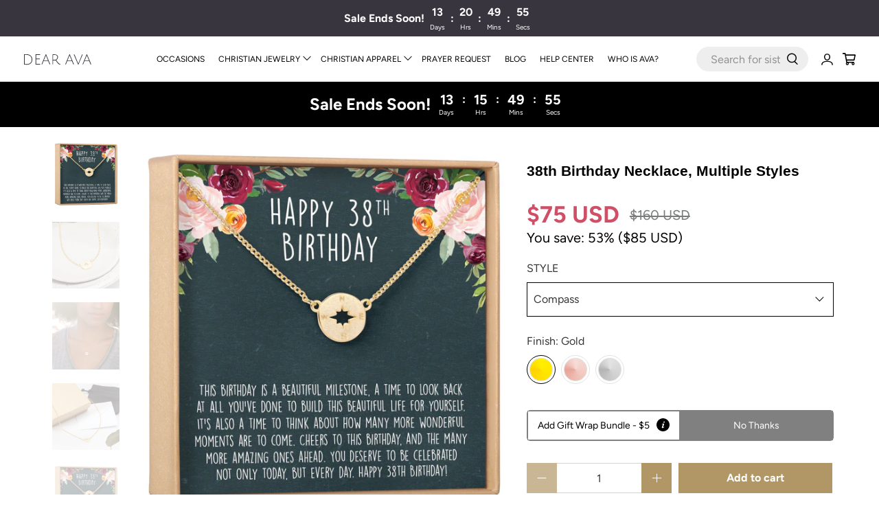

--- FILE ---
content_type: text/html; charset=utf-8
request_url: https://dearava.com/products/38th-birthday-necklace-multiple-styles-1591-jvar1
body_size: 82549
content:


 <!doctype html>
<html class="no-js no-touch" lang="en">
<head> <script type='text/javascript'>
  window.smartlook||(function(d) {
    var o=smartlook=function(){ o.api.push(arguments)},h=d.getElementsByTagName('head')[0];
    var c=d.createElement('script');o.api=new Array();c.async=true;c.type='text/javascript';
    c.charset='utf-8';c.src='https://web-sdk.smartlook.com/recorder.js';h.appendChild(c);
    })(document);
    smartlook('init', 'bef0fe7bbf54a959a6a3b77838aff4043d4946cd', { region: 'eu' });
</script>
<link rel='preconnect dns-prefetch' href='https://api.config-security.com/' crossorigin />
<link rel='preconnect dns-prefetch' href='https://conf.config-security.com/' crossorigin />
<link rel='preconnect dns-prefetch' href='https://whale.camera/' crossorigin />
<script>
/* >> TriplePixel :: start*/
window.TriplePixelData={TripleName:"dearavajewelry.myshopify.com",ver:"2.12",plat:"SHOPIFY",isHeadless:false},function(W,H,A,L,E,_,B,N){function O(U,T,P,H,R){void 0===R&&(R=!1),H=new XMLHttpRequest,P?(H.open("POST",U,!0),H.setRequestHeader("Content-Type","text/plain")):H.open("GET",U,!0),H.send(JSON.stringify(P||{})),H.onreadystatechange=function(){4===H.readyState&&200===H.status?(R=H.responseText,U.includes(".txt")?eval(R):P||(N[B]=R)):(299<H.status||H.status<200)&&T&&!R&&(R=!0,O(U,T-1,P))}}if(N=window,!N[H+"sn"]){N[H+"sn"]=1,L=function(){return Date.now().toString(36)+"_"+Math.random().toString(36)};try{A.setItem(H,1+(0|A.getItem(H)||0)),(E=JSON.parse(A.getItem(H+"U")||"[]")).push({u:location.href,r:document.referrer,t:Date.now(),id:L()}),A.setItem(H+"U",JSON.stringify(E))}catch(e){}var i,m,p;A.getItem('"!nC`')||(_=A,A=N,A[H]||(E=A[H]=function(t,e,a){return void 0===a&&(a=[]),"State"==t?E.s:(W=L(),(E._q=E._q||[]).push([W,t,e].concat(a)),W)},E.s="Installed",E._q=[],E.ch=W,B="configSecurityConfModel",N[B]=1,O("https://conf.config-security.com/model",5),i=L(),m=A[atob("c2NyZWVu")],_.setItem("di_pmt_wt",i),p={id:i,action:"profile",avatar:_.getItem("auth-security_rand_salt_"),time:m[atob("d2lkdGg=")]+":"+m[atob("aGVpZ2h0")],host:A.TriplePixelData.TripleName,plat:A.TriplePixelData.plat,url:window.location.href,ref:document.referrer,ver:A.TriplePixelData.ver},O("https://api.config-security.com/event",5,p),O("https://whale.camera/live/dot.txt",5)))}}("","TriplePixel",localStorage);
/* << TriplePixel :: end*/
</script> <!-- Google Tag Manager -->
<script>(function(w,d,s,l,i){w[l]=w[l]||[];w[l].push({'gtm.start':
new Date().getTime(),event:'gtm.js'});var f=d.getElementsByTagName(s)[0],
j=d.createElement(s),dl=l!='dataLayer'?'&l='+l:'';j.async=true;j.src=
'https://www.googletagmanager.com/gtm.js?id='+i+dl;f.parentNode.insertBefore(j,f);
})(window,document,'script','dataLayer','GTM-M7GNQ8JP');</script>
<!-- End Google Tag Manager -->
<link rel='preconnect dns-prefetch' href='https://triplewhale-pixel.web.app/' crossorigin />

    
    
    
    
    
      
      
    
  
<script>
/* >> TriplePixel :: start*/
window.TriplePixelData={TripleName:"dearavajewelry.myshopify.com",ver:"1.9.0"},function(W,H,A,L,E,_,B,N){function O(U,T,P,H,R){void 0===R&&(R=!1),H=new XMLHttpRequest,P?(H.open("POST",U,!0),H.setRequestHeader("Content-Type","application/json")):H.open("GET",U,!0),H.send(JSON.stringify(P||{})),H.onreadystatechange=function(){4===H.readyState&&200===H.status?(R=H.responseText,U.includes(".txt")?eval(R):P||(N[B]=R)):(299<H.status||H.status<200)&&T&&!R&&(R=!0,O(U,T-1))}}if(N=window,!N[H+"sn"]){N[H+"sn"]=1;try{A.setItem(H,1+(0|A.getItem(H)||0)),(E=JSON.parse(A.getItem(H+"U")||"[]")).push(location.href),A.setItem(H+"U",JSON.stringify(E))}catch(e){}var i,m,p;A.getItem('"!nC`')||(_=A,A=N,A[H]||(L=function(){return Date.now().toString(36)+"_"+Math.random().toString(36)},E=A[H]=function(t,e){return"State"==t?E.s:(W=L(),(E._q=E._q||[]).push([W,t,e]),W)},E.s="Installed",E._q=[],E.ch=W,B="configSecurityConfModel",N[B]=1,O("//conf.config-security.com/model",5),i=L(),m=A[atob("c2NyZWVu")],_.setItem("di_pmt_wt",i),p={id:i,action:"profile",avatar:_.getItem("auth-security_rand_salt_"),time:m[atob("d2lkdGg=")]+":"+m[atob("aGVpZ2h0")],host:A.TriplePixelData.TripleName,url:window.location.href,ref:document.referrer,ver:window.TriplePixelData.ver},O("//api.config-security.com/",5,p),O("//triplewhale-pixel.web.app/dot1.9.txt",5)))}}("","TriplePixel",localStorage);
/* << TriplePixel :: end*/
</script> <meta charset="utf-8"> <meta http-equiv="cleartype" content="on"> <meta name="robots" content="index,follow"> <meta name="viewport" content="width=device-width,initial-scale=1"> <meta name="theme-color" content="#ffffff"> <link rel="canonical" href="https://dearava.com/products/38th-birthday-necklace-multiple-styles-1591-jvar1"><title>38th Birthday Necklace, Multiple Styles - Dear Ava</title> <!-- DNS prefetches --> <link rel="dns-prefetch" href="https://cdn.shopify.com"> <link rel="dns-prefetch" href="https://fonts.shopify.com"> <link rel="dns-prefetch" href="https://monorail-edge.shopifysvc.com"> <link rel="dns-prefetch" href="https://ajax.googleapis.com"> <link rel="dns-prefetch" href="https://productreviews.shopifycdn.com"> <!-- Preconnects --> <link rel="preconnect" href="https://cdn.shopify.com" crossorigin> <link rel="preconnect" href="https://fonts.shopify.com" crossorigin> <link rel="preconnect" href="https://monorail-edge.shopifysvc.com"> <link rel="preconnect" href="https://ajax.googleapis.com"> <link rel="preconnect" href="https://productreviews.shopifycdn.com"> <!-- Preloads --> <!-- Preload CSS --> <link rel="preload" href="//dearava.com/cdn/shop/t/92/assets/fancybox.css?v=30466120580444283401691107613" as="style"> <link rel="preload" href="//dearava.com/cdn/shop/t/92/assets/styles.css?v=153691307680894508871764085730" as="style"> <!-- Preload JS --> <link rel="preload" href="https://ajax.googleapis.com/ajax/libs/jquery/3.6.0/jquery.min.js" as="script"> <link rel="preload" href="//dearava.com/cdn/shop/t/92/assets/vendors.js?v=170816928037468259421695682586" as="script"> <link rel="preload" href="//dearava.com/cdn/shop/t/92/assets/utilities.js?v=133203146683796694111765436793" as="script"> <link rel="preload" href="//dearava.com/cdn/shop/t/92/assets/app.js?v=174049696413946903371691107613" as="script"> <!-- CSS for Flex --> <link rel="stylesheet" href="//dearava.com/cdn/shop/t/92/assets/fancybox.css?v=30466120580444283401691107613"> <link rel="stylesheet" href="//dearava.com/cdn/shop/t/92/assets/styles.css?v=153691307680894508871764085730"> <script>
    window.Theme = window.Theme || {};
    window.Theme.version = '3.0.0';
    window.Theme.name = 'Flex';</script> <script>
window._Sendlane = window._Sendlane || [];
_Sendlane.push({
    event_id: 'tLby0ZC9yj00F'
});
</script>
<script src="https://sendlane.com/scripts/pusher.js" async></script> <script src="https://ajax.googleapis.com/ajax/libs/jquery/3.6.0/jquery.min.js" defer></script> <script src="//dearava.com/cdn/shop/t/92/assets/vendors.js?v=170816928037468259421695682586" defer></script> <script src="//dearava.com/cdn/shop/t/92/assets/utilities.js?v=133203146683796694111765436793" defer></script> <script src="//dearava.com/cdn/shop/t/92/assets/app.js?v=174049696413946903371691107613" defer></script><script>
    

Shopify = window.Shopify || {};


window.theme = {
  info: {
    name: window.Theme.name,
    version: window.Theme.version
  }
}


Currency = window.Currency || {};
Currency.show_multiple_currencies = false;
Currency.presentment_currency = "USD";
Currency.default_currency = "USD";
Currency.display_format = "money_with_currency_format";
Currency.money_format = "${{amount_no_decimals}} USD";
Currency.money_format_no_currency = "${{amount_no_decimals}}";
Currency.money_format_currency = "${{amount_no_decimals}} USD";
Currency.native_multi_currency = false;
Currency.iso_code = "USD";
Currency.symbol = "$";




Window.theme = {};
Window.theme.allCountryOptionTags = "\u003coption value=\"United States\" data-provinces=\"[[\u0026quot;Alabama\u0026quot;,\u0026quot;Alabama\u0026quot;],[\u0026quot;Alaska\u0026quot;,\u0026quot;Alaska\u0026quot;],[\u0026quot;American Samoa\u0026quot;,\u0026quot;American Samoa\u0026quot;],[\u0026quot;Arizona\u0026quot;,\u0026quot;Arizona\u0026quot;],[\u0026quot;Arkansas\u0026quot;,\u0026quot;Arkansas\u0026quot;],[\u0026quot;Armed Forces Americas\u0026quot;,\u0026quot;Armed Forces Americas\u0026quot;],[\u0026quot;Armed Forces Europe\u0026quot;,\u0026quot;Armed Forces Europe\u0026quot;],[\u0026quot;Armed Forces Pacific\u0026quot;,\u0026quot;Armed Forces Pacific\u0026quot;],[\u0026quot;California\u0026quot;,\u0026quot;California\u0026quot;],[\u0026quot;Colorado\u0026quot;,\u0026quot;Colorado\u0026quot;],[\u0026quot;Connecticut\u0026quot;,\u0026quot;Connecticut\u0026quot;],[\u0026quot;Delaware\u0026quot;,\u0026quot;Delaware\u0026quot;],[\u0026quot;District of Columbia\u0026quot;,\u0026quot;Washington DC\u0026quot;],[\u0026quot;Federated States of Micronesia\u0026quot;,\u0026quot;Micronesia\u0026quot;],[\u0026quot;Florida\u0026quot;,\u0026quot;Florida\u0026quot;],[\u0026quot;Georgia\u0026quot;,\u0026quot;Georgia\u0026quot;],[\u0026quot;Guam\u0026quot;,\u0026quot;Guam\u0026quot;],[\u0026quot;Hawaii\u0026quot;,\u0026quot;Hawaii\u0026quot;],[\u0026quot;Idaho\u0026quot;,\u0026quot;Idaho\u0026quot;],[\u0026quot;Illinois\u0026quot;,\u0026quot;Illinois\u0026quot;],[\u0026quot;Indiana\u0026quot;,\u0026quot;Indiana\u0026quot;],[\u0026quot;Iowa\u0026quot;,\u0026quot;Iowa\u0026quot;],[\u0026quot;Kansas\u0026quot;,\u0026quot;Kansas\u0026quot;],[\u0026quot;Kentucky\u0026quot;,\u0026quot;Kentucky\u0026quot;],[\u0026quot;Louisiana\u0026quot;,\u0026quot;Louisiana\u0026quot;],[\u0026quot;Maine\u0026quot;,\u0026quot;Maine\u0026quot;],[\u0026quot;Marshall Islands\u0026quot;,\u0026quot;Marshall Islands\u0026quot;],[\u0026quot;Maryland\u0026quot;,\u0026quot;Maryland\u0026quot;],[\u0026quot;Massachusetts\u0026quot;,\u0026quot;Massachusetts\u0026quot;],[\u0026quot;Michigan\u0026quot;,\u0026quot;Michigan\u0026quot;],[\u0026quot;Minnesota\u0026quot;,\u0026quot;Minnesota\u0026quot;],[\u0026quot;Mississippi\u0026quot;,\u0026quot;Mississippi\u0026quot;],[\u0026quot;Missouri\u0026quot;,\u0026quot;Missouri\u0026quot;],[\u0026quot;Montana\u0026quot;,\u0026quot;Montana\u0026quot;],[\u0026quot;Nebraska\u0026quot;,\u0026quot;Nebraska\u0026quot;],[\u0026quot;Nevada\u0026quot;,\u0026quot;Nevada\u0026quot;],[\u0026quot;New Hampshire\u0026quot;,\u0026quot;New Hampshire\u0026quot;],[\u0026quot;New Jersey\u0026quot;,\u0026quot;New Jersey\u0026quot;],[\u0026quot;New Mexico\u0026quot;,\u0026quot;New Mexico\u0026quot;],[\u0026quot;New York\u0026quot;,\u0026quot;New York\u0026quot;],[\u0026quot;North Carolina\u0026quot;,\u0026quot;North Carolina\u0026quot;],[\u0026quot;North Dakota\u0026quot;,\u0026quot;North Dakota\u0026quot;],[\u0026quot;Northern Mariana Islands\u0026quot;,\u0026quot;Northern Mariana Islands\u0026quot;],[\u0026quot;Ohio\u0026quot;,\u0026quot;Ohio\u0026quot;],[\u0026quot;Oklahoma\u0026quot;,\u0026quot;Oklahoma\u0026quot;],[\u0026quot;Oregon\u0026quot;,\u0026quot;Oregon\u0026quot;],[\u0026quot;Palau\u0026quot;,\u0026quot;Palau\u0026quot;],[\u0026quot;Pennsylvania\u0026quot;,\u0026quot;Pennsylvania\u0026quot;],[\u0026quot;Puerto Rico\u0026quot;,\u0026quot;Puerto Rico\u0026quot;],[\u0026quot;Rhode Island\u0026quot;,\u0026quot;Rhode Island\u0026quot;],[\u0026quot;South Carolina\u0026quot;,\u0026quot;South Carolina\u0026quot;],[\u0026quot;South Dakota\u0026quot;,\u0026quot;South Dakota\u0026quot;],[\u0026quot;Tennessee\u0026quot;,\u0026quot;Tennessee\u0026quot;],[\u0026quot;Texas\u0026quot;,\u0026quot;Texas\u0026quot;],[\u0026quot;Utah\u0026quot;,\u0026quot;Utah\u0026quot;],[\u0026quot;Vermont\u0026quot;,\u0026quot;Vermont\u0026quot;],[\u0026quot;Virgin Islands\u0026quot;,\u0026quot;U.S. Virgin Islands\u0026quot;],[\u0026quot;Virginia\u0026quot;,\u0026quot;Virginia\u0026quot;],[\u0026quot;Washington\u0026quot;,\u0026quot;Washington\u0026quot;],[\u0026quot;West Virginia\u0026quot;,\u0026quot;West Virginia\u0026quot;],[\u0026quot;Wisconsin\u0026quot;,\u0026quot;Wisconsin\u0026quot;],[\u0026quot;Wyoming\u0026quot;,\u0026quot;Wyoming\u0026quot;]]\"\u003eUnited States\u003c\/option\u003e\n\u003coption value=\"Canada\" data-provinces=\"[[\u0026quot;Alberta\u0026quot;,\u0026quot;Alberta\u0026quot;],[\u0026quot;British Columbia\u0026quot;,\u0026quot;British Columbia\u0026quot;],[\u0026quot;Manitoba\u0026quot;,\u0026quot;Manitoba\u0026quot;],[\u0026quot;New Brunswick\u0026quot;,\u0026quot;New Brunswick\u0026quot;],[\u0026quot;Newfoundland and Labrador\u0026quot;,\u0026quot;Newfoundland and Labrador\u0026quot;],[\u0026quot;Northwest Territories\u0026quot;,\u0026quot;Northwest Territories\u0026quot;],[\u0026quot;Nova Scotia\u0026quot;,\u0026quot;Nova Scotia\u0026quot;],[\u0026quot;Nunavut\u0026quot;,\u0026quot;Nunavut\u0026quot;],[\u0026quot;Ontario\u0026quot;,\u0026quot;Ontario\u0026quot;],[\u0026quot;Prince Edward Island\u0026quot;,\u0026quot;Prince Edward Island\u0026quot;],[\u0026quot;Quebec\u0026quot;,\u0026quot;Quebec\u0026quot;],[\u0026quot;Saskatchewan\u0026quot;,\u0026quot;Saskatchewan\u0026quot;],[\u0026quot;Yukon\u0026quot;,\u0026quot;Yukon\u0026quot;]]\"\u003eCanada\u003c\/option\u003e\n\u003coption value=\"United Kingdom\" data-provinces=\"[[\u0026quot;British Forces\u0026quot;,\u0026quot;British Forces\u0026quot;],[\u0026quot;England\u0026quot;,\u0026quot;England\u0026quot;],[\u0026quot;Northern Ireland\u0026quot;,\u0026quot;Northern Ireland\u0026quot;],[\u0026quot;Scotland\u0026quot;,\u0026quot;Scotland\u0026quot;],[\u0026quot;Wales\u0026quot;,\u0026quot;Wales\u0026quot;]]\"\u003eUnited Kingdom\u003c\/option\u003e\n\u003coption value=\"---\" data-provinces=\"[]\"\u003e---\u003c\/option\u003e\n\u003coption value=\"Afghanistan\" data-provinces=\"[]\"\u003eAfghanistan\u003c\/option\u003e\n\u003coption value=\"Aland Islands\" data-provinces=\"[]\"\u003eÅland Islands\u003c\/option\u003e\n\u003coption value=\"Albania\" data-provinces=\"[]\"\u003eAlbania\u003c\/option\u003e\n\u003coption value=\"Algeria\" data-provinces=\"[]\"\u003eAlgeria\u003c\/option\u003e\n\u003coption value=\"Andorra\" data-provinces=\"[]\"\u003eAndorra\u003c\/option\u003e\n\u003coption value=\"Angola\" data-provinces=\"[]\"\u003eAngola\u003c\/option\u003e\n\u003coption value=\"Anguilla\" data-provinces=\"[]\"\u003eAnguilla\u003c\/option\u003e\n\u003coption value=\"Antigua And Barbuda\" data-provinces=\"[]\"\u003eAntigua \u0026 Barbuda\u003c\/option\u003e\n\u003coption value=\"Argentina\" data-provinces=\"[[\u0026quot;Buenos Aires\u0026quot;,\u0026quot;Buenos Aires Province\u0026quot;],[\u0026quot;Catamarca\u0026quot;,\u0026quot;Catamarca\u0026quot;],[\u0026quot;Chaco\u0026quot;,\u0026quot;Chaco\u0026quot;],[\u0026quot;Chubut\u0026quot;,\u0026quot;Chubut\u0026quot;],[\u0026quot;Ciudad Autónoma de Buenos Aires\u0026quot;,\u0026quot;Buenos Aires (Autonomous City)\u0026quot;],[\u0026quot;Corrientes\u0026quot;,\u0026quot;Corrientes\u0026quot;],[\u0026quot;Córdoba\u0026quot;,\u0026quot;Córdoba\u0026quot;],[\u0026quot;Entre Ríos\u0026quot;,\u0026quot;Entre Ríos\u0026quot;],[\u0026quot;Formosa\u0026quot;,\u0026quot;Formosa\u0026quot;],[\u0026quot;Jujuy\u0026quot;,\u0026quot;Jujuy\u0026quot;],[\u0026quot;La Pampa\u0026quot;,\u0026quot;La Pampa\u0026quot;],[\u0026quot;La Rioja\u0026quot;,\u0026quot;La Rioja\u0026quot;],[\u0026quot;Mendoza\u0026quot;,\u0026quot;Mendoza\u0026quot;],[\u0026quot;Misiones\u0026quot;,\u0026quot;Misiones\u0026quot;],[\u0026quot;Neuquén\u0026quot;,\u0026quot;Neuquén\u0026quot;],[\u0026quot;Río Negro\u0026quot;,\u0026quot;Río Negro\u0026quot;],[\u0026quot;Salta\u0026quot;,\u0026quot;Salta\u0026quot;],[\u0026quot;San Juan\u0026quot;,\u0026quot;San Juan\u0026quot;],[\u0026quot;San Luis\u0026quot;,\u0026quot;San Luis\u0026quot;],[\u0026quot;Santa Cruz\u0026quot;,\u0026quot;Santa Cruz\u0026quot;],[\u0026quot;Santa Fe\u0026quot;,\u0026quot;Santa Fe\u0026quot;],[\u0026quot;Santiago Del Estero\u0026quot;,\u0026quot;Santiago del Estero\u0026quot;],[\u0026quot;Tierra Del Fuego\u0026quot;,\u0026quot;Tierra del Fuego\u0026quot;],[\u0026quot;Tucumán\u0026quot;,\u0026quot;Tucumán\u0026quot;]]\"\u003eArgentina\u003c\/option\u003e\n\u003coption value=\"Armenia\" data-provinces=\"[]\"\u003eArmenia\u003c\/option\u003e\n\u003coption value=\"Aruba\" data-provinces=\"[]\"\u003eAruba\u003c\/option\u003e\n\u003coption value=\"Ascension Island\" data-provinces=\"[]\"\u003eAscension Island\u003c\/option\u003e\n\u003coption value=\"Australia\" data-provinces=\"[[\u0026quot;Australian Capital Territory\u0026quot;,\u0026quot;Australian Capital Territory\u0026quot;],[\u0026quot;New South Wales\u0026quot;,\u0026quot;New South Wales\u0026quot;],[\u0026quot;Northern Territory\u0026quot;,\u0026quot;Northern Territory\u0026quot;],[\u0026quot;Queensland\u0026quot;,\u0026quot;Queensland\u0026quot;],[\u0026quot;South Australia\u0026quot;,\u0026quot;South Australia\u0026quot;],[\u0026quot;Tasmania\u0026quot;,\u0026quot;Tasmania\u0026quot;],[\u0026quot;Victoria\u0026quot;,\u0026quot;Victoria\u0026quot;],[\u0026quot;Western Australia\u0026quot;,\u0026quot;Western Australia\u0026quot;]]\"\u003eAustralia\u003c\/option\u003e\n\u003coption value=\"Austria\" data-provinces=\"[]\"\u003eAustria\u003c\/option\u003e\n\u003coption value=\"Azerbaijan\" data-provinces=\"[]\"\u003eAzerbaijan\u003c\/option\u003e\n\u003coption value=\"Bahamas\" data-provinces=\"[]\"\u003eBahamas\u003c\/option\u003e\n\u003coption value=\"Bahrain\" data-provinces=\"[]\"\u003eBahrain\u003c\/option\u003e\n\u003coption value=\"Bangladesh\" data-provinces=\"[]\"\u003eBangladesh\u003c\/option\u003e\n\u003coption value=\"Barbados\" data-provinces=\"[]\"\u003eBarbados\u003c\/option\u003e\n\u003coption value=\"Belarus\" data-provinces=\"[]\"\u003eBelarus\u003c\/option\u003e\n\u003coption value=\"Belgium\" data-provinces=\"[]\"\u003eBelgium\u003c\/option\u003e\n\u003coption value=\"Belize\" data-provinces=\"[]\"\u003eBelize\u003c\/option\u003e\n\u003coption value=\"Benin\" data-provinces=\"[]\"\u003eBenin\u003c\/option\u003e\n\u003coption value=\"Bermuda\" data-provinces=\"[]\"\u003eBermuda\u003c\/option\u003e\n\u003coption value=\"Bhutan\" data-provinces=\"[]\"\u003eBhutan\u003c\/option\u003e\n\u003coption value=\"Bolivia\" data-provinces=\"[]\"\u003eBolivia\u003c\/option\u003e\n\u003coption value=\"Bosnia And Herzegovina\" data-provinces=\"[]\"\u003eBosnia \u0026 Herzegovina\u003c\/option\u003e\n\u003coption value=\"Botswana\" data-provinces=\"[]\"\u003eBotswana\u003c\/option\u003e\n\u003coption value=\"Brazil\" data-provinces=\"[[\u0026quot;Acre\u0026quot;,\u0026quot;Acre\u0026quot;],[\u0026quot;Alagoas\u0026quot;,\u0026quot;Alagoas\u0026quot;],[\u0026quot;Amapá\u0026quot;,\u0026quot;Amapá\u0026quot;],[\u0026quot;Amazonas\u0026quot;,\u0026quot;Amazonas\u0026quot;],[\u0026quot;Bahia\u0026quot;,\u0026quot;Bahia\u0026quot;],[\u0026quot;Ceará\u0026quot;,\u0026quot;Ceará\u0026quot;],[\u0026quot;Distrito Federal\u0026quot;,\u0026quot;Federal District\u0026quot;],[\u0026quot;Espírito Santo\u0026quot;,\u0026quot;Espírito Santo\u0026quot;],[\u0026quot;Goiás\u0026quot;,\u0026quot;Goiás\u0026quot;],[\u0026quot;Maranhão\u0026quot;,\u0026quot;Maranhão\u0026quot;],[\u0026quot;Mato Grosso\u0026quot;,\u0026quot;Mato Grosso\u0026quot;],[\u0026quot;Mato Grosso do Sul\u0026quot;,\u0026quot;Mato Grosso do Sul\u0026quot;],[\u0026quot;Minas Gerais\u0026quot;,\u0026quot;Minas Gerais\u0026quot;],[\u0026quot;Paraná\u0026quot;,\u0026quot;Paraná\u0026quot;],[\u0026quot;Paraíba\u0026quot;,\u0026quot;Paraíba\u0026quot;],[\u0026quot;Pará\u0026quot;,\u0026quot;Pará\u0026quot;],[\u0026quot;Pernambuco\u0026quot;,\u0026quot;Pernambuco\u0026quot;],[\u0026quot;Piauí\u0026quot;,\u0026quot;Piauí\u0026quot;],[\u0026quot;Rio Grande do Norte\u0026quot;,\u0026quot;Rio Grande do Norte\u0026quot;],[\u0026quot;Rio Grande do Sul\u0026quot;,\u0026quot;Rio Grande do Sul\u0026quot;],[\u0026quot;Rio de Janeiro\u0026quot;,\u0026quot;Rio de Janeiro\u0026quot;],[\u0026quot;Rondônia\u0026quot;,\u0026quot;Rondônia\u0026quot;],[\u0026quot;Roraima\u0026quot;,\u0026quot;Roraima\u0026quot;],[\u0026quot;Santa Catarina\u0026quot;,\u0026quot;Santa Catarina\u0026quot;],[\u0026quot;Sergipe\u0026quot;,\u0026quot;Sergipe\u0026quot;],[\u0026quot;São Paulo\u0026quot;,\u0026quot;São Paulo\u0026quot;],[\u0026quot;Tocantins\u0026quot;,\u0026quot;Tocantins\u0026quot;]]\"\u003eBrazil\u003c\/option\u003e\n\u003coption value=\"British Indian Ocean Territory\" data-provinces=\"[]\"\u003eBritish Indian Ocean Territory\u003c\/option\u003e\n\u003coption value=\"Virgin Islands, British\" data-provinces=\"[]\"\u003eBritish Virgin Islands\u003c\/option\u003e\n\u003coption value=\"Brunei\" data-provinces=\"[]\"\u003eBrunei\u003c\/option\u003e\n\u003coption value=\"Bulgaria\" data-provinces=\"[]\"\u003eBulgaria\u003c\/option\u003e\n\u003coption value=\"Burkina Faso\" data-provinces=\"[]\"\u003eBurkina Faso\u003c\/option\u003e\n\u003coption value=\"Burundi\" data-provinces=\"[]\"\u003eBurundi\u003c\/option\u003e\n\u003coption value=\"Cambodia\" data-provinces=\"[]\"\u003eCambodia\u003c\/option\u003e\n\u003coption value=\"Republic of Cameroon\" data-provinces=\"[]\"\u003eCameroon\u003c\/option\u003e\n\u003coption value=\"Canada\" data-provinces=\"[[\u0026quot;Alberta\u0026quot;,\u0026quot;Alberta\u0026quot;],[\u0026quot;British Columbia\u0026quot;,\u0026quot;British Columbia\u0026quot;],[\u0026quot;Manitoba\u0026quot;,\u0026quot;Manitoba\u0026quot;],[\u0026quot;New Brunswick\u0026quot;,\u0026quot;New Brunswick\u0026quot;],[\u0026quot;Newfoundland and Labrador\u0026quot;,\u0026quot;Newfoundland and Labrador\u0026quot;],[\u0026quot;Northwest Territories\u0026quot;,\u0026quot;Northwest Territories\u0026quot;],[\u0026quot;Nova Scotia\u0026quot;,\u0026quot;Nova Scotia\u0026quot;],[\u0026quot;Nunavut\u0026quot;,\u0026quot;Nunavut\u0026quot;],[\u0026quot;Ontario\u0026quot;,\u0026quot;Ontario\u0026quot;],[\u0026quot;Prince Edward Island\u0026quot;,\u0026quot;Prince Edward Island\u0026quot;],[\u0026quot;Quebec\u0026quot;,\u0026quot;Quebec\u0026quot;],[\u0026quot;Saskatchewan\u0026quot;,\u0026quot;Saskatchewan\u0026quot;],[\u0026quot;Yukon\u0026quot;,\u0026quot;Yukon\u0026quot;]]\"\u003eCanada\u003c\/option\u003e\n\u003coption value=\"Cape Verde\" data-provinces=\"[]\"\u003eCape Verde\u003c\/option\u003e\n\u003coption value=\"Caribbean Netherlands\" data-provinces=\"[]\"\u003eCaribbean Netherlands\u003c\/option\u003e\n\u003coption value=\"Cayman Islands\" data-provinces=\"[]\"\u003eCayman Islands\u003c\/option\u003e\n\u003coption value=\"Central African Republic\" data-provinces=\"[]\"\u003eCentral African Republic\u003c\/option\u003e\n\u003coption value=\"Chad\" data-provinces=\"[]\"\u003eChad\u003c\/option\u003e\n\u003coption value=\"Chile\" data-provinces=\"[[\u0026quot;Antofagasta\u0026quot;,\u0026quot;Antofagasta\u0026quot;],[\u0026quot;Araucanía\u0026quot;,\u0026quot;Araucanía\u0026quot;],[\u0026quot;Arica and Parinacota\u0026quot;,\u0026quot;Arica y Parinacota\u0026quot;],[\u0026quot;Atacama\u0026quot;,\u0026quot;Atacama\u0026quot;],[\u0026quot;Aysén\u0026quot;,\u0026quot;Aysén\u0026quot;],[\u0026quot;Biobío\u0026quot;,\u0026quot;Bío Bío\u0026quot;],[\u0026quot;Coquimbo\u0026quot;,\u0026quot;Coquimbo\u0026quot;],[\u0026quot;Los Lagos\u0026quot;,\u0026quot;Los Lagos\u0026quot;],[\u0026quot;Los Ríos\u0026quot;,\u0026quot;Los Ríos\u0026quot;],[\u0026quot;Magallanes\u0026quot;,\u0026quot;Magallanes Region\u0026quot;],[\u0026quot;Maule\u0026quot;,\u0026quot;Maule\u0026quot;],[\u0026quot;O\u0026#39;Higgins\u0026quot;,\u0026quot;Libertador General Bernardo O’Higgins\u0026quot;],[\u0026quot;Santiago\u0026quot;,\u0026quot;Santiago Metropolitan\u0026quot;],[\u0026quot;Tarapacá\u0026quot;,\u0026quot;Tarapacá\u0026quot;],[\u0026quot;Valparaíso\u0026quot;,\u0026quot;Valparaíso\u0026quot;],[\u0026quot;Ñuble\u0026quot;,\u0026quot;Ñuble\u0026quot;]]\"\u003eChile\u003c\/option\u003e\n\u003coption value=\"China\" data-provinces=\"[[\u0026quot;Anhui\u0026quot;,\u0026quot;Anhui\u0026quot;],[\u0026quot;Beijing\u0026quot;,\u0026quot;Beijing\u0026quot;],[\u0026quot;Chongqing\u0026quot;,\u0026quot;Chongqing\u0026quot;],[\u0026quot;Fujian\u0026quot;,\u0026quot;Fujian\u0026quot;],[\u0026quot;Gansu\u0026quot;,\u0026quot;Gansu\u0026quot;],[\u0026quot;Guangdong\u0026quot;,\u0026quot;Guangdong\u0026quot;],[\u0026quot;Guangxi\u0026quot;,\u0026quot;Guangxi\u0026quot;],[\u0026quot;Guizhou\u0026quot;,\u0026quot;Guizhou\u0026quot;],[\u0026quot;Hainan\u0026quot;,\u0026quot;Hainan\u0026quot;],[\u0026quot;Hebei\u0026quot;,\u0026quot;Hebei\u0026quot;],[\u0026quot;Heilongjiang\u0026quot;,\u0026quot;Heilongjiang\u0026quot;],[\u0026quot;Henan\u0026quot;,\u0026quot;Henan\u0026quot;],[\u0026quot;Hubei\u0026quot;,\u0026quot;Hubei\u0026quot;],[\u0026quot;Hunan\u0026quot;,\u0026quot;Hunan\u0026quot;],[\u0026quot;Inner Mongolia\u0026quot;,\u0026quot;Inner Mongolia\u0026quot;],[\u0026quot;Jiangsu\u0026quot;,\u0026quot;Jiangsu\u0026quot;],[\u0026quot;Jiangxi\u0026quot;,\u0026quot;Jiangxi\u0026quot;],[\u0026quot;Jilin\u0026quot;,\u0026quot;Jilin\u0026quot;],[\u0026quot;Liaoning\u0026quot;,\u0026quot;Liaoning\u0026quot;],[\u0026quot;Ningxia\u0026quot;,\u0026quot;Ningxia\u0026quot;],[\u0026quot;Qinghai\u0026quot;,\u0026quot;Qinghai\u0026quot;],[\u0026quot;Shaanxi\u0026quot;,\u0026quot;Shaanxi\u0026quot;],[\u0026quot;Shandong\u0026quot;,\u0026quot;Shandong\u0026quot;],[\u0026quot;Shanghai\u0026quot;,\u0026quot;Shanghai\u0026quot;],[\u0026quot;Shanxi\u0026quot;,\u0026quot;Shanxi\u0026quot;],[\u0026quot;Sichuan\u0026quot;,\u0026quot;Sichuan\u0026quot;],[\u0026quot;Tianjin\u0026quot;,\u0026quot;Tianjin\u0026quot;],[\u0026quot;Xinjiang\u0026quot;,\u0026quot;Xinjiang\u0026quot;],[\u0026quot;Xizang\u0026quot;,\u0026quot;Tibet\u0026quot;],[\u0026quot;Yunnan\u0026quot;,\u0026quot;Yunnan\u0026quot;],[\u0026quot;Zhejiang\u0026quot;,\u0026quot;Zhejiang\u0026quot;]]\"\u003eChina\u003c\/option\u003e\n\u003coption value=\"Christmas Island\" data-provinces=\"[]\"\u003eChristmas Island\u003c\/option\u003e\n\u003coption value=\"Cocos (Keeling) Islands\" data-provinces=\"[]\"\u003eCocos (Keeling) Islands\u003c\/option\u003e\n\u003coption value=\"Colombia\" data-provinces=\"[[\u0026quot;Amazonas\u0026quot;,\u0026quot;Amazonas\u0026quot;],[\u0026quot;Antioquia\u0026quot;,\u0026quot;Antioquia\u0026quot;],[\u0026quot;Arauca\u0026quot;,\u0026quot;Arauca\u0026quot;],[\u0026quot;Atlántico\u0026quot;,\u0026quot;Atlántico\u0026quot;],[\u0026quot;Bogotá, D.C.\u0026quot;,\u0026quot;Capital District\u0026quot;],[\u0026quot;Bolívar\u0026quot;,\u0026quot;Bolívar\u0026quot;],[\u0026quot;Boyacá\u0026quot;,\u0026quot;Boyacá\u0026quot;],[\u0026quot;Caldas\u0026quot;,\u0026quot;Caldas\u0026quot;],[\u0026quot;Caquetá\u0026quot;,\u0026quot;Caquetá\u0026quot;],[\u0026quot;Casanare\u0026quot;,\u0026quot;Casanare\u0026quot;],[\u0026quot;Cauca\u0026quot;,\u0026quot;Cauca\u0026quot;],[\u0026quot;Cesar\u0026quot;,\u0026quot;Cesar\u0026quot;],[\u0026quot;Chocó\u0026quot;,\u0026quot;Chocó\u0026quot;],[\u0026quot;Cundinamarca\u0026quot;,\u0026quot;Cundinamarca\u0026quot;],[\u0026quot;Córdoba\u0026quot;,\u0026quot;Córdoba\u0026quot;],[\u0026quot;Guainía\u0026quot;,\u0026quot;Guainía\u0026quot;],[\u0026quot;Guaviare\u0026quot;,\u0026quot;Guaviare\u0026quot;],[\u0026quot;Huila\u0026quot;,\u0026quot;Huila\u0026quot;],[\u0026quot;La Guajira\u0026quot;,\u0026quot;La Guajira\u0026quot;],[\u0026quot;Magdalena\u0026quot;,\u0026quot;Magdalena\u0026quot;],[\u0026quot;Meta\u0026quot;,\u0026quot;Meta\u0026quot;],[\u0026quot;Nariño\u0026quot;,\u0026quot;Nariño\u0026quot;],[\u0026quot;Norte de Santander\u0026quot;,\u0026quot;Norte de Santander\u0026quot;],[\u0026quot;Putumayo\u0026quot;,\u0026quot;Putumayo\u0026quot;],[\u0026quot;Quindío\u0026quot;,\u0026quot;Quindío\u0026quot;],[\u0026quot;Risaralda\u0026quot;,\u0026quot;Risaralda\u0026quot;],[\u0026quot;San Andrés, Providencia y Santa Catalina\u0026quot;,\u0026quot;San Andrés \\u0026 Providencia\u0026quot;],[\u0026quot;Santander\u0026quot;,\u0026quot;Santander\u0026quot;],[\u0026quot;Sucre\u0026quot;,\u0026quot;Sucre\u0026quot;],[\u0026quot;Tolima\u0026quot;,\u0026quot;Tolima\u0026quot;],[\u0026quot;Valle del Cauca\u0026quot;,\u0026quot;Valle del Cauca\u0026quot;],[\u0026quot;Vaupés\u0026quot;,\u0026quot;Vaupés\u0026quot;],[\u0026quot;Vichada\u0026quot;,\u0026quot;Vichada\u0026quot;]]\"\u003eColombia\u003c\/option\u003e\n\u003coption value=\"Comoros\" data-provinces=\"[]\"\u003eComoros\u003c\/option\u003e\n\u003coption value=\"Congo\" data-provinces=\"[]\"\u003eCongo - Brazzaville\u003c\/option\u003e\n\u003coption value=\"Congo, The Democratic Republic Of The\" data-provinces=\"[]\"\u003eCongo - Kinshasa\u003c\/option\u003e\n\u003coption value=\"Cook Islands\" data-provinces=\"[]\"\u003eCook Islands\u003c\/option\u003e\n\u003coption value=\"Costa Rica\" data-provinces=\"[[\u0026quot;Alajuela\u0026quot;,\u0026quot;Alajuela\u0026quot;],[\u0026quot;Cartago\u0026quot;,\u0026quot;Cartago\u0026quot;],[\u0026quot;Guanacaste\u0026quot;,\u0026quot;Guanacaste\u0026quot;],[\u0026quot;Heredia\u0026quot;,\u0026quot;Heredia\u0026quot;],[\u0026quot;Limón\u0026quot;,\u0026quot;Limón\u0026quot;],[\u0026quot;Puntarenas\u0026quot;,\u0026quot;Puntarenas\u0026quot;],[\u0026quot;San José\u0026quot;,\u0026quot;San José\u0026quot;]]\"\u003eCosta Rica\u003c\/option\u003e\n\u003coption value=\"Croatia\" data-provinces=\"[]\"\u003eCroatia\u003c\/option\u003e\n\u003coption value=\"Curaçao\" data-provinces=\"[]\"\u003eCuraçao\u003c\/option\u003e\n\u003coption value=\"Cyprus\" data-provinces=\"[]\"\u003eCyprus\u003c\/option\u003e\n\u003coption value=\"Czech Republic\" data-provinces=\"[]\"\u003eCzechia\u003c\/option\u003e\n\u003coption value=\"Côte d'Ivoire\" data-provinces=\"[]\"\u003eCôte d’Ivoire\u003c\/option\u003e\n\u003coption value=\"Denmark\" data-provinces=\"[]\"\u003eDenmark\u003c\/option\u003e\n\u003coption value=\"Djibouti\" data-provinces=\"[]\"\u003eDjibouti\u003c\/option\u003e\n\u003coption value=\"Dominica\" data-provinces=\"[]\"\u003eDominica\u003c\/option\u003e\n\u003coption value=\"Dominican Republic\" data-provinces=\"[]\"\u003eDominican Republic\u003c\/option\u003e\n\u003coption value=\"Ecuador\" data-provinces=\"[]\"\u003eEcuador\u003c\/option\u003e\n\u003coption value=\"Egypt\" data-provinces=\"[[\u0026quot;6th of October\u0026quot;,\u0026quot;6th of October\u0026quot;],[\u0026quot;Al Sharqia\u0026quot;,\u0026quot;Al Sharqia\u0026quot;],[\u0026quot;Alexandria\u0026quot;,\u0026quot;Alexandria\u0026quot;],[\u0026quot;Aswan\u0026quot;,\u0026quot;Aswan\u0026quot;],[\u0026quot;Asyut\u0026quot;,\u0026quot;Asyut\u0026quot;],[\u0026quot;Beheira\u0026quot;,\u0026quot;Beheira\u0026quot;],[\u0026quot;Beni Suef\u0026quot;,\u0026quot;Beni Suef\u0026quot;],[\u0026quot;Cairo\u0026quot;,\u0026quot;Cairo\u0026quot;],[\u0026quot;Dakahlia\u0026quot;,\u0026quot;Dakahlia\u0026quot;],[\u0026quot;Damietta\u0026quot;,\u0026quot;Damietta\u0026quot;],[\u0026quot;Faiyum\u0026quot;,\u0026quot;Faiyum\u0026quot;],[\u0026quot;Gharbia\u0026quot;,\u0026quot;Gharbia\u0026quot;],[\u0026quot;Giza\u0026quot;,\u0026quot;Giza\u0026quot;],[\u0026quot;Helwan\u0026quot;,\u0026quot;Helwan\u0026quot;],[\u0026quot;Ismailia\u0026quot;,\u0026quot;Ismailia\u0026quot;],[\u0026quot;Kafr el-Sheikh\u0026quot;,\u0026quot;Kafr el-Sheikh\u0026quot;],[\u0026quot;Luxor\u0026quot;,\u0026quot;Luxor\u0026quot;],[\u0026quot;Matrouh\u0026quot;,\u0026quot;Matrouh\u0026quot;],[\u0026quot;Minya\u0026quot;,\u0026quot;Minya\u0026quot;],[\u0026quot;Monufia\u0026quot;,\u0026quot;Monufia\u0026quot;],[\u0026quot;New Valley\u0026quot;,\u0026quot;New Valley\u0026quot;],[\u0026quot;North Sinai\u0026quot;,\u0026quot;North Sinai\u0026quot;],[\u0026quot;Port Said\u0026quot;,\u0026quot;Port Said\u0026quot;],[\u0026quot;Qalyubia\u0026quot;,\u0026quot;Qalyubia\u0026quot;],[\u0026quot;Qena\u0026quot;,\u0026quot;Qena\u0026quot;],[\u0026quot;Red Sea\u0026quot;,\u0026quot;Red Sea\u0026quot;],[\u0026quot;Sohag\u0026quot;,\u0026quot;Sohag\u0026quot;],[\u0026quot;South Sinai\u0026quot;,\u0026quot;South Sinai\u0026quot;],[\u0026quot;Suez\u0026quot;,\u0026quot;Suez\u0026quot;]]\"\u003eEgypt\u003c\/option\u003e\n\u003coption value=\"El Salvador\" data-provinces=\"[[\u0026quot;Ahuachapán\u0026quot;,\u0026quot;Ahuachapán\u0026quot;],[\u0026quot;Cabañas\u0026quot;,\u0026quot;Cabañas\u0026quot;],[\u0026quot;Chalatenango\u0026quot;,\u0026quot;Chalatenango\u0026quot;],[\u0026quot;Cuscatlán\u0026quot;,\u0026quot;Cuscatlán\u0026quot;],[\u0026quot;La Libertad\u0026quot;,\u0026quot;La Libertad\u0026quot;],[\u0026quot;La Paz\u0026quot;,\u0026quot;La Paz\u0026quot;],[\u0026quot;La Unión\u0026quot;,\u0026quot;La Unión\u0026quot;],[\u0026quot;Morazán\u0026quot;,\u0026quot;Morazán\u0026quot;],[\u0026quot;San Miguel\u0026quot;,\u0026quot;San Miguel\u0026quot;],[\u0026quot;San Salvador\u0026quot;,\u0026quot;San Salvador\u0026quot;],[\u0026quot;San Vicente\u0026quot;,\u0026quot;San Vicente\u0026quot;],[\u0026quot;Santa Ana\u0026quot;,\u0026quot;Santa Ana\u0026quot;],[\u0026quot;Sonsonate\u0026quot;,\u0026quot;Sonsonate\u0026quot;],[\u0026quot;Usulután\u0026quot;,\u0026quot;Usulután\u0026quot;]]\"\u003eEl Salvador\u003c\/option\u003e\n\u003coption value=\"Equatorial Guinea\" data-provinces=\"[]\"\u003eEquatorial Guinea\u003c\/option\u003e\n\u003coption value=\"Eritrea\" data-provinces=\"[]\"\u003eEritrea\u003c\/option\u003e\n\u003coption value=\"Estonia\" data-provinces=\"[]\"\u003eEstonia\u003c\/option\u003e\n\u003coption value=\"Eswatini\" data-provinces=\"[]\"\u003eEswatini\u003c\/option\u003e\n\u003coption value=\"Ethiopia\" data-provinces=\"[]\"\u003eEthiopia\u003c\/option\u003e\n\u003coption value=\"Falkland Islands (Malvinas)\" data-provinces=\"[]\"\u003eFalkland Islands\u003c\/option\u003e\n\u003coption value=\"Faroe Islands\" data-provinces=\"[]\"\u003eFaroe Islands\u003c\/option\u003e\n\u003coption value=\"Fiji\" data-provinces=\"[]\"\u003eFiji\u003c\/option\u003e\n\u003coption value=\"Finland\" data-provinces=\"[]\"\u003eFinland\u003c\/option\u003e\n\u003coption value=\"France\" data-provinces=\"[]\"\u003eFrance\u003c\/option\u003e\n\u003coption value=\"French Guiana\" data-provinces=\"[]\"\u003eFrench Guiana\u003c\/option\u003e\n\u003coption value=\"French Polynesia\" data-provinces=\"[]\"\u003eFrench Polynesia\u003c\/option\u003e\n\u003coption value=\"French Southern Territories\" data-provinces=\"[]\"\u003eFrench Southern Territories\u003c\/option\u003e\n\u003coption value=\"Gabon\" data-provinces=\"[]\"\u003eGabon\u003c\/option\u003e\n\u003coption value=\"Gambia\" data-provinces=\"[]\"\u003eGambia\u003c\/option\u003e\n\u003coption value=\"Georgia\" data-provinces=\"[]\"\u003eGeorgia\u003c\/option\u003e\n\u003coption value=\"Germany\" data-provinces=\"[]\"\u003eGermany\u003c\/option\u003e\n\u003coption value=\"Ghana\" data-provinces=\"[]\"\u003eGhana\u003c\/option\u003e\n\u003coption value=\"Gibraltar\" data-provinces=\"[]\"\u003eGibraltar\u003c\/option\u003e\n\u003coption value=\"Greece\" data-provinces=\"[]\"\u003eGreece\u003c\/option\u003e\n\u003coption value=\"Greenland\" data-provinces=\"[]\"\u003eGreenland\u003c\/option\u003e\n\u003coption value=\"Grenada\" data-provinces=\"[]\"\u003eGrenada\u003c\/option\u003e\n\u003coption value=\"Guadeloupe\" data-provinces=\"[]\"\u003eGuadeloupe\u003c\/option\u003e\n\u003coption value=\"Guatemala\" data-provinces=\"[[\u0026quot;Alta Verapaz\u0026quot;,\u0026quot;Alta Verapaz\u0026quot;],[\u0026quot;Baja Verapaz\u0026quot;,\u0026quot;Baja Verapaz\u0026quot;],[\u0026quot;Chimaltenango\u0026quot;,\u0026quot;Chimaltenango\u0026quot;],[\u0026quot;Chiquimula\u0026quot;,\u0026quot;Chiquimula\u0026quot;],[\u0026quot;El Progreso\u0026quot;,\u0026quot;El Progreso\u0026quot;],[\u0026quot;Escuintla\u0026quot;,\u0026quot;Escuintla\u0026quot;],[\u0026quot;Guatemala\u0026quot;,\u0026quot;Guatemala\u0026quot;],[\u0026quot;Huehuetenango\u0026quot;,\u0026quot;Huehuetenango\u0026quot;],[\u0026quot;Izabal\u0026quot;,\u0026quot;Izabal\u0026quot;],[\u0026quot;Jalapa\u0026quot;,\u0026quot;Jalapa\u0026quot;],[\u0026quot;Jutiapa\u0026quot;,\u0026quot;Jutiapa\u0026quot;],[\u0026quot;Petén\u0026quot;,\u0026quot;Petén\u0026quot;],[\u0026quot;Quetzaltenango\u0026quot;,\u0026quot;Quetzaltenango\u0026quot;],[\u0026quot;Quiché\u0026quot;,\u0026quot;Quiché\u0026quot;],[\u0026quot;Retalhuleu\u0026quot;,\u0026quot;Retalhuleu\u0026quot;],[\u0026quot;Sacatepéquez\u0026quot;,\u0026quot;Sacatepéquez\u0026quot;],[\u0026quot;San Marcos\u0026quot;,\u0026quot;San Marcos\u0026quot;],[\u0026quot;Santa Rosa\u0026quot;,\u0026quot;Santa Rosa\u0026quot;],[\u0026quot;Sololá\u0026quot;,\u0026quot;Sololá\u0026quot;],[\u0026quot;Suchitepéquez\u0026quot;,\u0026quot;Suchitepéquez\u0026quot;],[\u0026quot;Totonicapán\u0026quot;,\u0026quot;Totonicapán\u0026quot;],[\u0026quot;Zacapa\u0026quot;,\u0026quot;Zacapa\u0026quot;]]\"\u003eGuatemala\u003c\/option\u003e\n\u003coption value=\"Guernsey\" data-provinces=\"[]\"\u003eGuernsey\u003c\/option\u003e\n\u003coption value=\"Guinea\" data-provinces=\"[]\"\u003eGuinea\u003c\/option\u003e\n\u003coption value=\"Guinea Bissau\" data-provinces=\"[]\"\u003eGuinea-Bissau\u003c\/option\u003e\n\u003coption value=\"Guyana\" data-provinces=\"[]\"\u003eGuyana\u003c\/option\u003e\n\u003coption value=\"Haiti\" data-provinces=\"[]\"\u003eHaiti\u003c\/option\u003e\n\u003coption value=\"Honduras\" data-provinces=\"[]\"\u003eHonduras\u003c\/option\u003e\n\u003coption value=\"Hong Kong\" data-provinces=\"[[\u0026quot;Hong Kong Island\u0026quot;,\u0026quot;Hong Kong Island\u0026quot;],[\u0026quot;Kowloon\u0026quot;,\u0026quot;Kowloon\u0026quot;],[\u0026quot;New Territories\u0026quot;,\u0026quot;New Territories\u0026quot;]]\"\u003eHong Kong SAR\u003c\/option\u003e\n\u003coption value=\"Hungary\" data-provinces=\"[]\"\u003eHungary\u003c\/option\u003e\n\u003coption value=\"Iceland\" data-provinces=\"[]\"\u003eIceland\u003c\/option\u003e\n\u003coption value=\"India\" data-provinces=\"[[\u0026quot;Andaman and Nicobar Islands\u0026quot;,\u0026quot;Andaman and Nicobar Islands\u0026quot;],[\u0026quot;Andhra Pradesh\u0026quot;,\u0026quot;Andhra Pradesh\u0026quot;],[\u0026quot;Arunachal Pradesh\u0026quot;,\u0026quot;Arunachal Pradesh\u0026quot;],[\u0026quot;Assam\u0026quot;,\u0026quot;Assam\u0026quot;],[\u0026quot;Bihar\u0026quot;,\u0026quot;Bihar\u0026quot;],[\u0026quot;Chandigarh\u0026quot;,\u0026quot;Chandigarh\u0026quot;],[\u0026quot;Chhattisgarh\u0026quot;,\u0026quot;Chhattisgarh\u0026quot;],[\u0026quot;Dadra and Nagar Haveli\u0026quot;,\u0026quot;Dadra and Nagar Haveli\u0026quot;],[\u0026quot;Daman and Diu\u0026quot;,\u0026quot;Daman and Diu\u0026quot;],[\u0026quot;Delhi\u0026quot;,\u0026quot;Delhi\u0026quot;],[\u0026quot;Goa\u0026quot;,\u0026quot;Goa\u0026quot;],[\u0026quot;Gujarat\u0026quot;,\u0026quot;Gujarat\u0026quot;],[\u0026quot;Haryana\u0026quot;,\u0026quot;Haryana\u0026quot;],[\u0026quot;Himachal Pradesh\u0026quot;,\u0026quot;Himachal Pradesh\u0026quot;],[\u0026quot;Jammu and Kashmir\u0026quot;,\u0026quot;Jammu and Kashmir\u0026quot;],[\u0026quot;Jharkhand\u0026quot;,\u0026quot;Jharkhand\u0026quot;],[\u0026quot;Karnataka\u0026quot;,\u0026quot;Karnataka\u0026quot;],[\u0026quot;Kerala\u0026quot;,\u0026quot;Kerala\u0026quot;],[\u0026quot;Ladakh\u0026quot;,\u0026quot;Ladakh\u0026quot;],[\u0026quot;Lakshadweep\u0026quot;,\u0026quot;Lakshadweep\u0026quot;],[\u0026quot;Madhya Pradesh\u0026quot;,\u0026quot;Madhya Pradesh\u0026quot;],[\u0026quot;Maharashtra\u0026quot;,\u0026quot;Maharashtra\u0026quot;],[\u0026quot;Manipur\u0026quot;,\u0026quot;Manipur\u0026quot;],[\u0026quot;Meghalaya\u0026quot;,\u0026quot;Meghalaya\u0026quot;],[\u0026quot;Mizoram\u0026quot;,\u0026quot;Mizoram\u0026quot;],[\u0026quot;Nagaland\u0026quot;,\u0026quot;Nagaland\u0026quot;],[\u0026quot;Odisha\u0026quot;,\u0026quot;Odisha\u0026quot;],[\u0026quot;Puducherry\u0026quot;,\u0026quot;Puducherry\u0026quot;],[\u0026quot;Punjab\u0026quot;,\u0026quot;Punjab\u0026quot;],[\u0026quot;Rajasthan\u0026quot;,\u0026quot;Rajasthan\u0026quot;],[\u0026quot;Sikkim\u0026quot;,\u0026quot;Sikkim\u0026quot;],[\u0026quot;Tamil Nadu\u0026quot;,\u0026quot;Tamil Nadu\u0026quot;],[\u0026quot;Telangana\u0026quot;,\u0026quot;Telangana\u0026quot;],[\u0026quot;Tripura\u0026quot;,\u0026quot;Tripura\u0026quot;],[\u0026quot;Uttar Pradesh\u0026quot;,\u0026quot;Uttar Pradesh\u0026quot;],[\u0026quot;Uttarakhand\u0026quot;,\u0026quot;Uttarakhand\u0026quot;],[\u0026quot;West Bengal\u0026quot;,\u0026quot;West Bengal\u0026quot;]]\"\u003eIndia\u003c\/option\u003e\n\u003coption value=\"Indonesia\" data-provinces=\"[[\u0026quot;Aceh\u0026quot;,\u0026quot;Aceh\u0026quot;],[\u0026quot;Bali\u0026quot;,\u0026quot;Bali\u0026quot;],[\u0026quot;Bangka Belitung\u0026quot;,\u0026quot;Bangka–Belitung Islands\u0026quot;],[\u0026quot;Banten\u0026quot;,\u0026quot;Banten\u0026quot;],[\u0026quot;Bengkulu\u0026quot;,\u0026quot;Bengkulu\u0026quot;],[\u0026quot;Gorontalo\u0026quot;,\u0026quot;Gorontalo\u0026quot;],[\u0026quot;Jakarta\u0026quot;,\u0026quot;Jakarta\u0026quot;],[\u0026quot;Jambi\u0026quot;,\u0026quot;Jambi\u0026quot;],[\u0026quot;Jawa Barat\u0026quot;,\u0026quot;West Java\u0026quot;],[\u0026quot;Jawa Tengah\u0026quot;,\u0026quot;Central Java\u0026quot;],[\u0026quot;Jawa Timur\u0026quot;,\u0026quot;East Java\u0026quot;],[\u0026quot;Kalimantan Barat\u0026quot;,\u0026quot;West Kalimantan\u0026quot;],[\u0026quot;Kalimantan Selatan\u0026quot;,\u0026quot;South Kalimantan\u0026quot;],[\u0026quot;Kalimantan Tengah\u0026quot;,\u0026quot;Central Kalimantan\u0026quot;],[\u0026quot;Kalimantan Timur\u0026quot;,\u0026quot;East Kalimantan\u0026quot;],[\u0026quot;Kalimantan Utara\u0026quot;,\u0026quot;North Kalimantan\u0026quot;],[\u0026quot;Kepulauan Riau\u0026quot;,\u0026quot;Riau Islands\u0026quot;],[\u0026quot;Lampung\u0026quot;,\u0026quot;Lampung\u0026quot;],[\u0026quot;Maluku\u0026quot;,\u0026quot;Maluku\u0026quot;],[\u0026quot;Maluku Utara\u0026quot;,\u0026quot;North Maluku\u0026quot;],[\u0026quot;North Sumatra\u0026quot;,\u0026quot;North Sumatra\u0026quot;],[\u0026quot;Nusa Tenggara Barat\u0026quot;,\u0026quot;West Nusa Tenggara\u0026quot;],[\u0026quot;Nusa Tenggara Timur\u0026quot;,\u0026quot;East Nusa Tenggara\u0026quot;],[\u0026quot;Papua\u0026quot;,\u0026quot;Papua\u0026quot;],[\u0026quot;Papua Barat\u0026quot;,\u0026quot;West Papua\u0026quot;],[\u0026quot;Riau\u0026quot;,\u0026quot;Riau\u0026quot;],[\u0026quot;South Sumatra\u0026quot;,\u0026quot;South Sumatra\u0026quot;],[\u0026quot;Sulawesi Barat\u0026quot;,\u0026quot;West Sulawesi\u0026quot;],[\u0026quot;Sulawesi Selatan\u0026quot;,\u0026quot;South Sulawesi\u0026quot;],[\u0026quot;Sulawesi Tengah\u0026quot;,\u0026quot;Central Sulawesi\u0026quot;],[\u0026quot;Sulawesi Tenggara\u0026quot;,\u0026quot;Southeast Sulawesi\u0026quot;],[\u0026quot;Sulawesi Utara\u0026quot;,\u0026quot;North Sulawesi\u0026quot;],[\u0026quot;West Sumatra\u0026quot;,\u0026quot;West Sumatra\u0026quot;],[\u0026quot;Yogyakarta\u0026quot;,\u0026quot;Yogyakarta\u0026quot;]]\"\u003eIndonesia\u003c\/option\u003e\n\u003coption value=\"Iraq\" data-provinces=\"[]\"\u003eIraq\u003c\/option\u003e\n\u003coption value=\"Ireland\" data-provinces=\"[[\u0026quot;Carlow\u0026quot;,\u0026quot;Carlow\u0026quot;],[\u0026quot;Cavan\u0026quot;,\u0026quot;Cavan\u0026quot;],[\u0026quot;Clare\u0026quot;,\u0026quot;Clare\u0026quot;],[\u0026quot;Cork\u0026quot;,\u0026quot;Cork\u0026quot;],[\u0026quot;Donegal\u0026quot;,\u0026quot;Donegal\u0026quot;],[\u0026quot;Dublin\u0026quot;,\u0026quot;Dublin\u0026quot;],[\u0026quot;Galway\u0026quot;,\u0026quot;Galway\u0026quot;],[\u0026quot;Kerry\u0026quot;,\u0026quot;Kerry\u0026quot;],[\u0026quot;Kildare\u0026quot;,\u0026quot;Kildare\u0026quot;],[\u0026quot;Kilkenny\u0026quot;,\u0026quot;Kilkenny\u0026quot;],[\u0026quot;Laois\u0026quot;,\u0026quot;Laois\u0026quot;],[\u0026quot;Leitrim\u0026quot;,\u0026quot;Leitrim\u0026quot;],[\u0026quot;Limerick\u0026quot;,\u0026quot;Limerick\u0026quot;],[\u0026quot;Longford\u0026quot;,\u0026quot;Longford\u0026quot;],[\u0026quot;Louth\u0026quot;,\u0026quot;Louth\u0026quot;],[\u0026quot;Mayo\u0026quot;,\u0026quot;Mayo\u0026quot;],[\u0026quot;Meath\u0026quot;,\u0026quot;Meath\u0026quot;],[\u0026quot;Monaghan\u0026quot;,\u0026quot;Monaghan\u0026quot;],[\u0026quot;Offaly\u0026quot;,\u0026quot;Offaly\u0026quot;],[\u0026quot;Roscommon\u0026quot;,\u0026quot;Roscommon\u0026quot;],[\u0026quot;Sligo\u0026quot;,\u0026quot;Sligo\u0026quot;],[\u0026quot;Tipperary\u0026quot;,\u0026quot;Tipperary\u0026quot;],[\u0026quot;Waterford\u0026quot;,\u0026quot;Waterford\u0026quot;],[\u0026quot;Westmeath\u0026quot;,\u0026quot;Westmeath\u0026quot;],[\u0026quot;Wexford\u0026quot;,\u0026quot;Wexford\u0026quot;],[\u0026quot;Wicklow\u0026quot;,\u0026quot;Wicklow\u0026quot;]]\"\u003eIreland\u003c\/option\u003e\n\u003coption value=\"Isle Of Man\" data-provinces=\"[]\"\u003eIsle of Man\u003c\/option\u003e\n\u003coption value=\"Israel\" data-provinces=\"[]\"\u003eIsrael\u003c\/option\u003e\n\u003coption value=\"Italy\" data-provinces=\"[[\u0026quot;Agrigento\u0026quot;,\u0026quot;Agrigento\u0026quot;],[\u0026quot;Alessandria\u0026quot;,\u0026quot;Alessandria\u0026quot;],[\u0026quot;Ancona\u0026quot;,\u0026quot;Ancona\u0026quot;],[\u0026quot;Aosta\u0026quot;,\u0026quot;Aosta Valley\u0026quot;],[\u0026quot;Arezzo\u0026quot;,\u0026quot;Arezzo\u0026quot;],[\u0026quot;Ascoli Piceno\u0026quot;,\u0026quot;Ascoli Piceno\u0026quot;],[\u0026quot;Asti\u0026quot;,\u0026quot;Asti\u0026quot;],[\u0026quot;Avellino\u0026quot;,\u0026quot;Avellino\u0026quot;],[\u0026quot;Bari\u0026quot;,\u0026quot;Bari\u0026quot;],[\u0026quot;Barletta-Andria-Trani\u0026quot;,\u0026quot;Barletta-Andria-Trani\u0026quot;],[\u0026quot;Belluno\u0026quot;,\u0026quot;Belluno\u0026quot;],[\u0026quot;Benevento\u0026quot;,\u0026quot;Benevento\u0026quot;],[\u0026quot;Bergamo\u0026quot;,\u0026quot;Bergamo\u0026quot;],[\u0026quot;Biella\u0026quot;,\u0026quot;Biella\u0026quot;],[\u0026quot;Bologna\u0026quot;,\u0026quot;Bologna\u0026quot;],[\u0026quot;Bolzano\u0026quot;,\u0026quot;South Tyrol\u0026quot;],[\u0026quot;Brescia\u0026quot;,\u0026quot;Brescia\u0026quot;],[\u0026quot;Brindisi\u0026quot;,\u0026quot;Brindisi\u0026quot;],[\u0026quot;Cagliari\u0026quot;,\u0026quot;Cagliari\u0026quot;],[\u0026quot;Caltanissetta\u0026quot;,\u0026quot;Caltanissetta\u0026quot;],[\u0026quot;Campobasso\u0026quot;,\u0026quot;Campobasso\u0026quot;],[\u0026quot;Carbonia-Iglesias\u0026quot;,\u0026quot;Carbonia-Iglesias\u0026quot;],[\u0026quot;Caserta\u0026quot;,\u0026quot;Caserta\u0026quot;],[\u0026quot;Catania\u0026quot;,\u0026quot;Catania\u0026quot;],[\u0026quot;Catanzaro\u0026quot;,\u0026quot;Catanzaro\u0026quot;],[\u0026quot;Chieti\u0026quot;,\u0026quot;Chieti\u0026quot;],[\u0026quot;Como\u0026quot;,\u0026quot;Como\u0026quot;],[\u0026quot;Cosenza\u0026quot;,\u0026quot;Cosenza\u0026quot;],[\u0026quot;Cremona\u0026quot;,\u0026quot;Cremona\u0026quot;],[\u0026quot;Crotone\u0026quot;,\u0026quot;Crotone\u0026quot;],[\u0026quot;Cuneo\u0026quot;,\u0026quot;Cuneo\u0026quot;],[\u0026quot;Enna\u0026quot;,\u0026quot;Enna\u0026quot;],[\u0026quot;Fermo\u0026quot;,\u0026quot;Fermo\u0026quot;],[\u0026quot;Ferrara\u0026quot;,\u0026quot;Ferrara\u0026quot;],[\u0026quot;Firenze\u0026quot;,\u0026quot;Florence\u0026quot;],[\u0026quot;Foggia\u0026quot;,\u0026quot;Foggia\u0026quot;],[\u0026quot;Forlì-Cesena\u0026quot;,\u0026quot;Forlì-Cesena\u0026quot;],[\u0026quot;Frosinone\u0026quot;,\u0026quot;Frosinone\u0026quot;],[\u0026quot;Genova\u0026quot;,\u0026quot;Genoa\u0026quot;],[\u0026quot;Gorizia\u0026quot;,\u0026quot;Gorizia\u0026quot;],[\u0026quot;Grosseto\u0026quot;,\u0026quot;Grosseto\u0026quot;],[\u0026quot;Imperia\u0026quot;,\u0026quot;Imperia\u0026quot;],[\u0026quot;Isernia\u0026quot;,\u0026quot;Isernia\u0026quot;],[\u0026quot;L\u0026#39;Aquila\u0026quot;,\u0026quot;L’Aquila\u0026quot;],[\u0026quot;La Spezia\u0026quot;,\u0026quot;La Spezia\u0026quot;],[\u0026quot;Latina\u0026quot;,\u0026quot;Latina\u0026quot;],[\u0026quot;Lecce\u0026quot;,\u0026quot;Lecce\u0026quot;],[\u0026quot;Lecco\u0026quot;,\u0026quot;Lecco\u0026quot;],[\u0026quot;Livorno\u0026quot;,\u0026quot;Livorno\u0026quot;],[\u0026quot;Lodi\u0026quot;,\u0026quot;Lodi\u0026quot;],[\u0026quot;Lucca\u0026quot;,\u0026quot;Lucca\u0026quot;],[\u0026quot;Macerata\u0026quot;,\u0026quot;Macerata\u0026quot;],[\u0026quot;Mantova\u0026quot;,\u0026quot;Mantua\u0026quot;],[\u0026quot;Massa-Carrara\u0026quot;,\u0026quot;Massa and Carrara\u0026quot;],[\u0026quot;Matera\u0026quot;,\u0026quot;Matera\u0026quot;],[\u0026quot;Medio Campidano\u0026quot;,\u0026quot;Medio Campidano\u0026quot;],[\u0026quot;Messina\u0026quot;,\u0026quot;Messina\u0026quot;],[\u0026quot;Milano\u0026quot;,\u0026quot;Milan\u0026quot;],[\u0026quot;Modena\u0026quot;,\u0026quot;Modena\u0026quot;],[\u0026quot;Monza e Brianza\u0026quot;,\u0026quot;Monza and Brianza\u0026quot;],[\u0026quot;Napoli\u0026quot;,\u0026quot;Naples\u0026quot;],[\u0026quot;Novara\u0026quot;,\u0026quot;Novara\u0026quot;],[\u0026quot;Nuoro\u0026quot;,\u0026quot;Nuoro\u0026quot;],[\u0026quot;Ogliastra\u0026quot;,\u0026quot;Ogliastra\u0026quot;],[\u0026quot;Olbia-Tempio\u0026quot;,\u0026quot;Olbia-Tempio\u0026quot;],[\u0026quot;Oristano\u0026quot;,\u0026quot;Oristano\u0026quot;],[\u0026quot;Padova\u0026quot;,\u0026quot;Padua\u0026quot;],[\u0026quot;Palermo\u0026quot;,\u0026quot;Palermo\u0026quot;],[\u0026quot;Parma\u0026quot;,\u0026quot;Parma\u0026quot;],[\u0026quot;Pavia\u0026quot;,\u0026quot;Pavia\u0026quot;],[\u0026quot;Perugia\u0026quot;,\u0026quot;Perugia\u0026quot;],[\u0026quot;Pesaro e Urbino\u0026quot;,\u0026quot;Pesaro and Urbino\u0026quot;],[\u0026quot;Pescara\u0026quot;,\u0026quot;Pescara\u0026quot;],[\u0026quot;Piacenza\u0026quot;,\u0026quot;Piacenza\u0026quot;],[\u0026quot;Pisa\u0026quot;,\u0026quot;Pisa\u0026quot;],[\u0026quot;Pistoia\u0026quot;,\u0026quot;Pistoia\u0026quot;],[\u0026quot;Pordenone\u0026quot;,\u0026quot;Pordenone\u0026quot;],[\u0026quot;Potenza\u0026quot;,\u0026quot;Potenza\u0026quot;],[\u0026quot;Prato\u0026quot;,\u0026quot;Prato\u0026quot;],[\u0026quot;Ragusa\u0026quot;,\u0026quot;Ragusa\u0026quot;],[\u0026quot;Ravenna\u0026quot;,\u0026quot;Ravenna\u0026quot;],[\u0026quot;Reggio Calabria\u0026quot;,\u0026quot;Reggio Calabria\u0026quot;],[\u0026quot;Reggio Emilia\u0026quot;,\u0026quot;Reggio Emilia\u0026quot;],[\u0026quot;Rieti\u0026quot;,\u0026quot;Rieti\u0026quot;],[\u0026quot;Rimini\u0026quot;,\u0026quot;Rimini\u0026quot;],[\u0026quot;Roma\u0026quot;,\u0026quot;Rome\u0026quot;],[\u0026quot;Rovigo\u0026quot;,\u0026quot;Rovigo\u0026quot;],[\u0026quot;Salerno\u0026quot;,\u0026quot;Salerno\u0026quot;],[\u0026quot;Sassari\u0026quot;,\u0026quot;Sassari\u0026quot;],[\u0026quot;Savona\u0026quot;,\u0026quot;Savona\u0026quot;],[\u0026quot;Siena\u0026quot;,\u0026quot;Siena\u0026quot;],[\u0026quot;Siracusa\u0026quot;,\u0026quot;Syracuse\u0026quot;],[\u0026quot;Sondrio\u0026quot;,\u0026quot;Sondrio\u0026quot;],[\u0026quot;Taranto\u0026quot;,\u0026quot;Taranto\u0026quot;],[\u0026quot;Teramo\u0026quot;,\u0026quot;Teramo\u0026quot;],[\u0026quot;Terni\u0026quot;,\u0026quot;Terni\u0026quot;],[\u0026quot;Torino\u0026quot;,\u0026quot;Turin\u0026quot;],[\u0026quot;Trapani\u0026quot;,\u0026quot;Trapani\u0026quot;],[\u0026quot;Trento\u0026quot;,\u0026quot;Trentino\u0026quot;],[\u0026quot;Treviso\u0026quot;,\u0026quot;Treviso\u0026quot;],[\u0026quot;Trieste\u0026quot;,\u0026quot;Trieste\u0026quot;],[\u0026quot;Udine\u0026quot;,\u0026quot;Udine\u0026quot;],[\u0026quot;Varese\u0026quot;,\u0026quot;Varese\u0026quot;],[\u0026quot;Venezia\u0026quot;,\u0026quot;Venice\u0026quot;],[\u0026quot;Verbano-Cusio-Ossola\u0026quot;,\u0026quot;Verbano-Cusio-Ossola\u0026quot;],[\u0026quot;Vercelli\u0026quot;,\u0026quot;Vercelli\u0026quot;],[\u0026quot;Verona\u0026quot;,\u0026quot;Verona\u0026quot;],[\u0026quot;Vibo Valentia\u0026quot;,\u0026quot;Vibo Valentia\u0026quot;],[\u0026quot;Vicenza\u0026quot;,\u0026quot;Vicenza\u0026quot;],[\u0026quot;Viterbo\u0026quot;,\u0026quot;Viterbo\u0026quot;]]\"\u003eItaly\u003c\/option\u003e\n\u003coption value=\"Jamaica\" data-provinces=\"[]\"\u003eJamaica\u003c\/option\u003e\n\u003coption value=\"Japan\" data-provinces=\"[[\u0026quot;Aichi\u0026quot;,\u0026quot;Aichi\u0026quot;],[\u0026quot;Akita\u0026quot;,\u0026quot;Akita\u0026quot;],[\u0026quot;Aomori\u0026quot;,\u0026quot;Aomori\u0026quot;],[\u0026quot;Chiba\u0026quot;,\u0026quot;Chiba\u0026quot;],[\u0026quot;Ehime\u0026quot;,\u0026quot;Ehime\u0026quot;],[\u0026quot;Fukui\u0026quot;,\u0026quot;Fukui\u0026quot;],[\u0026quot;Fukuoka\u0026quot;,\u0026quot;Fukuoka\u0026quot;],[\u0026quot;Fukushima\u0026quot;,\u0026quot;Fukushima\u0026quot;],[\u0026quot;Gifu\u0026quot;,\u0026quot;Gifu\u0026quot;],[\u0026quot;Gunma\u0026quot;,\u0026quot;Gunma\u0026quot;],[\u0026quot;Hiroshima\u0026quot;,\u0026quot;Hiroshima\u0026quot;],[\u0026quot;Hokkaidō\u0026quot;,\u0026quot;Hokkaido\u0026quot;],[\u0026quot;Hyōgo\u0026quot;,\u0026quot;Hyogo\u0026quot;],[\u0026quot;Ibaraki\u0026quot;,\u0026quot;Ibaraki\u0026quot;],[\u0026quot;Ishikawa\u0026quot;,\u0026quot;Ishikawa\u0026quot;],[\u0026quot;Iwate\u0026quot;,\u0026quot;Iwate\u0026quot;],[\u0026quot;Kagawa\u0026quot;,\u0026quot;Kagawa\u0026quot;],[\u0026quot;Kagoshima\u0026quot;,\u0026quot;Kagoshima\u0026quot;],[\u0026quot;Kanagawa\u0026quot;,\u0026quot;Kanagawa\u0026quot;],[\u0026quot;Kumamoto\u0026quot;,\u0026quot;Kumamoto\u0026quot;],[\u0026quot;Kyōto\u0026quot;,\u0026quot;Kyoto\u0026quot;],[\u0026quot;Kōchi\u0026quot;,\u0026quot;Kochi\u0026quot;],[\u0026quot;Mie\u0026quot;,\u0026quot;Mie\u0026quot;],[\u0026quot;Miyagi\u0026quot;,\u0026quot;Miyagi\u0026quot;],[\u0026quot;Miyazaki\u0026quot;,\u0026quot;Miyazaki\u0026quot;],[\u0026quot;Nagano\u0026quot;,\u0026quot;Nagano\u0026quot;],[\u0026quot;Nagasaki\u0026quot;,\u0026quot;Nagasaki\u0026quot;],[\u0026quot;Nara\u0026quot;,\u0026quot;Nara\u0026quot;],[\u0026quot;Niigata\u0026quot;,\u0026quot;Niigata\u0026quot;],[\u0026quot;Okayama\u0026quot;,\u0026quot;Okayama\u0026quot;],[\u0026quot;Okinawa\u0026quot;,\u0026quot;Okinawa\u0026quot;],[\u0026quot;Saga\u0026quot;,\u0026quot;Saga\u0026quot;],[\u0026quot;Saitama\u0026quot;,\u0026quot;Saitama\u0026quot;],[\u0026quot;Shiga\u0026quot;,\u0026quot;Shiga\u0026quot;],[\u0026quot;Shimane\u0026quot;,\u0026quot;Shimane\u0026quot;],[\u0026quot;Shizuoka\u0026quot;,\u0026quot;Shizuoka\u0026quot;],[\u0026quot;Tochigi\u0026quot;,\u0026quot;Tochigi\u0026quot;],[\u0026quot;Tokushima\u0026quot;,\u0026quot;Tokushima\u0026quot;],[\u0026quot;Tottori\u0026quot;,\u0026quot;Tottori\u0026quot;],[\u0026quot;Toyama\u0026quot;,\u0026quot;Toyama\u0026quot;],[\u0026quot;Tōkyō\u0026quot;,\u0026quot;Tokyo\u0026quot;],[\u0026quot;Wakayama\u0026quot;,\u0026quot;Wakayama\u0026quot;],[\u0026quot;Yamagata\u0026quot;,\u0026quot;Yamagata\u0026quot;],[\u0026quot;Yamaguchi\u0026quot;,\u0026quot;Yamaguchi\u0026quot;],[\u0026quot;Yamanashi\u0026quot;,\u0026quot;Yamanashi\u0026quot;],[\u0026quot;Ōita\u0026quot;,\u0026quot;Oita\u0026quot;],[\u0026quot;Ōsaka\u0026quot;,\u0026quot;Osaka\u0026quot;]]\"\u003eJapan\u003c\/option\u003e\n\u003coption value=\"Jersey\" data-provinces=\"[]\"\u003eJersey\u003c\/option\u003e\n\u003coption value=\"Jordan\" data-provinces=\"[]\"\u003eJordan\u003c\/option\u003e\n\u003coption value=\"Kazakhstan\" data-provinces=\"[]\"\u003eKazakhstan\u003c\/option\u003e\n\u003coption value=\"Kenya\" data-provinces=\"[]\"\u003eKenya\u003c\/option\u003e\n\u003coption value=\"Kiribati\" data-provinces=\"[]\"\u003eKiribati\u003c\/option\u003e\n\u003coption value=\"Kosovo\" data-provinces=\"[]\"\u003eKosovo\u003c\/option\u003e\n\u003coption value=\"Kuwait\" data-provinces=\"[[\u0026quot;Al Ahmadi\u0026quot;,\u0026quot;Al Ahmadi\u0026quot;],[\u0026quot;Al Asimah\u0026quot;,\u0026quot;Al Asimah\u0026quot;],[\u0026quot;Al Farwaniyah\u0026quot;,\u0026quot;Al Farwaniyah\u0026quot;],[\u0026quot;Al Jahra\u0026quot;,\u0026quot;Al Jahra\u0026quot;],[\u0026quot;Hawalli\u0026quot;,\u0026quot;Hawalli\u0026quot;],[\u0026quot;Mubarak Al-Kabeer\u0026quot;,\u0026quot;Mubarak Al-Kabeer\u0026quot;]]\"\u003eKuwait\u003c\/option\u003e\n\u003coption value=\"Kyrgyzstan\" data-provinces=\"[]\"\u003eKyrgyzstan\u003c\/option\u003e\n\u003coption value=\"Lao People's Democratic Republic\" data-provinces=\"[]\"\u003eLaos\u003c\/option\u003e\n\u003coption value=\"Latvia\" data-provinces=\"[]\"\u003eLatvia\u003c\/option\u003e\n\u003coption value=\"Lebanon\" data-provinces=\"[]\"\u003eLebanon\u003c\/option\u003e\n\u003coption value=\"Lesotho\" data-provinces=\"[]\"\u003eLesotho\u003c\/option\u003e\n\u003coption value=\"Liberia\" data-provinces=\"[]\"\u003eLiberia\u003c\/option\u003e\n\u003coption value=\"Libyan Arab Jamahiriya\" data-provinces=\"[]\"\u003eLibya\u003c\/option\u003e\n\u003coption value=\"Liechtenstein\" data-provinces=\"[]\"\u003eLiechtenstein\u003c\/option\u003e\n\u003coption value=\"Lithuania\" data-provinces=\"[]\"\u003eLithuania\u003c\/option\u003e\n\u003coption value=\"Luxembourg\" data-provinces=\"[]\"\u003eLuxembourg\u003c\/option\u003e\n\u003coption value=\"Macao\" data-provinces=\"[]\"\u003eMacao SAR\u003c\/option\u003e\n\u003coption value=\"Madagascar\" data-provinces=\"[]\"\u003eMadagascar\u003c\/option\u003e\n\u003coption value=\"Malawi\" data-provinces=\"[]\"\u003eMalawi\u003c\/option\u003e\n\u003coption value=\"Malaysia\" data-provinces=\"[[\u0026quot;Johor\u0026quot;,\u0026quot;Johor\u0026quot;],[\u0026quot;Kedah\u0026quot;,\u0026quot;Kedah\u0026quot;],[\u0026quot;Kelantan\u0026quot;,\u0026quot;Kelantan\u0026quot;],[\u0026quot;Kuala Lumpur\u0026quot;,\u0026quot;Kuala Lumpur\u0026quot;],[\u0026quot;Labuan\u0026quot;,\u0026quot;Labuan\u0026quot;],[\u0026quot;Melaka\u0026quot;,\u0026quot;Malacca\u0026quot;],[\u0026quot;Negeri Sembilan\u0026quot;,\u0026quot;Negeri Sembilan\u0026quot;],[\u0026quot;Pahang\u0026quot;,\u0026quot;Pahang\u0026quot;],[\u0026quot;Penang\u0026quot;,\u0026quot;Penang\u0026quot;],[\u0026quot;Perak\u0026quot;,\u0026quot;Perak\u0026quot;],[\u0026quot;Perlis\u0026quot;,\u0026quot;Perlis\u0026quot;],[\u0026quot;Putrajaya\u0026quot;,\u0026quot;Putrajaya\u0026quot;],[\u0026quot;Sabah\u0026quot;,\u0026quot;Sabah\u0026quot;],[\u0026quot;Sarawak\u0026quot;,\u0026quot;Sarawak\u0026quot;],[\u0026quot;Selangor\u0026quot;,\u0026quot;Selangor\u0026quot;],[\u0026quot;Terengganu\u0026quot;,\u0026quot;Terengganu\u0026quot;]]\"\u003eMalaysia\u003c\/option\u003e\n\u003coption value=\"Maldives\" data-provinces=\"[]\"\u003eMaldives\u003c\/option\u003e\n\u003coption value=\"Mali\" data-provinces=\"[]\"\u003eMali\u003c\/option\u003e\n\u003coption value=\"Malta\" data-provinces=\"[]\"\u003eMalta\u003c\/option\u003e\n\u003coption value=\"Martinique\" data-provinces=\"[]\"\u003eMartinique\u003c\/option\u003e\n\u003coption value=\"Mauritania\" data-provinces=\"[]\"\u003eMauritania\u003c\/option\u003e\n\u003coption value=\"Mauritius\" data-provinces=\"[]\"\u003eMauritius\u003c\/option\u003e\n\u003coption value=\"Mayotte\" data-provinces=\"[]\"\u003eMayotte\u003c\/option\u003e\n\u003coption value=\"Mexico\" data-provinces=\"[[\u0026quot;Aguascalientes\u0026quot;,\u0026quot;Aguascalientes\u0026quot;],[\u0026quot;Baja California\u0026quot;,\u0026quot;Baja California\u0026quot;],[\u0026quot;Baja California Sur\u0026quot;,\u0026quot;Baja California Sur\u0026quot;],[\u0026quot;Campeche\u0026quot;,\u0026quot;Campeche\u0026quot;],[\u0026quot;Chiapas\u0026quot;,\u0026quot;Chiapas\u0026quot;],[\u0026quot;Chihuahua\u0026quot;,\u0026quot;Chihuahua\u0026quot;],[\u0026quot;Ciudad de México\u0026quot;,\u0026quot;Ciudad de Mexico\u0026quot;],[\u0026quot;Coahuila\u0026quot;,\u0026quot;Coahuila\u0026quot;],[\u0026quot;Colima\u0026quot;,\u0026quot;Colima\u0026quot;],[\u0026quot;Durango\u0026quot;,\u0026quot;Durango\u0026quot;],[\u0026quot;Guanajuato\u0026quot;,\u0026quot;Guanajuato\u0026quot;],[\u0026quot;Guerrero\u0026quot;,\u0026quot;Guerrero\u0026quot;],[\u0026quot;Hidalgo\u0026quot;,\u0026quot;Hidalgo\u0026quot;],[\u0026quot;Jalisco\u0026quot;,\u0026quot;Jalisco\u0026quot;],[\u0026quot;Michoacán\u0026quot;,\u0026quot;Michoacán\u0026quot;],[\u0026quot;Morelos\u0026quot;,\u0026quot;Morelos\u0026quot;],[\u0026quot;México\u0026quot;,\u0026quot;Mexico State\u0026quot;],[\u0026quot;Nayarit\u0026quot;,\u0026quot;Nayarit\u0026quot;],[\u0026quot;Nuevo León\u0026quot;,\u0026quot;Nuevo León\u0026quot;],[\u0026quot;Oaxaca\u0026quot;,\u0026quot;Oaxaca\u0026quot;],[\u0026quot;Puebla\u0026quot;,\u0026quot;Puebla\u0026quot;],[\u0026quot;Querétaro\u0026quot;,\u0026quot;Querétaro\u0026quot;],[\u0026quot;Quintana Roo\u0026quot;,\u0026quot;Quintana Roo\u0026quot;],[\u0026quot;San Luis Potosí\u0026quot;,\u0026quot;San Luis Potosí\u0026quot;],[\u0026quot;Sinaloa\u0026quot;,\u0026quot;Sinaloa\u0026quot;],[\u0026quot;Sonora\u0026quot;,\u0026quot;Sonora\u0026quot;],[\u0026quot;Tabasco\u0026quot;,\u0026quot;Tabasco\u0026quot;],[\u0026quot;Tamaulipas\u0026quot;,\u0026quot;Tamaulipas\u0026quot;],[\u0026quot;Tlaxcala\u0026quot;,\u0026quot;Tlaxcala\u0026quot;],[\u0026quot;Veracruz\u0026quot;,\u0026quot;Veracruz\u0026quot;],[\u0026quot;Yucatán\u0026quot;,\u0026quot;Yucatán\u0026quot;],[\u0026quot;Zacatecas\u0026quot;,\u0026quot;Zacatecas\u0026quot;]]\"\u003eMexico\u003c\/option\u003e\n\u003coption value=\"Moldova, Republic of\" data-provinces=\"[]\"\u003eMoldova\u003c\/option\u003e\n\u003coption value=\"Monaco\" data-provinces=\"[]\"\u003eMonaco\u003c\/option\u003e\n\u003coption value=\"Mongolia\" data-provinces=\"[]\"\u003eMongolia\u003c\/option\u003e\n\u003coption value=\"Montenegro\" data-provinces=\"[]\"\u003eMontenegro\u003c\/option\u003e\n\u003coption value=\"Montserrat\" data-provinces=\"[]\"\u003eMontserrat\u003c\/option\u003e\n\u003coption value=\"Morocco\" data-provinces=\"[]\"\u003eMorocco\u003c\/option\u003e\n\u003coption value=\"Mozambique\" data-provinces=\"[]\"\u003eMozambique\u003c\/option\u003e\n\u003coption value=\"Myanmar\" data-provinces=\"[]\"\u003eMyanmar (Burma)\u003c\/option\u003e\n\u003coption value=\"Namibia\" data-provinces=\"[]\"\u003eNamibia\u003c\/option\u003e\n\u003coption value=\"Nauru\" data-provinces=\"[]\"\u003eNauru\u003c\/option\u003e\n\u003coption value=\"Nepal\" data-provinces=\"[]\"\u003eNepal\u003c\/option\u003e\n\u003coption value=\"Netherlands\" data-provinces=\"[]\"\u003eNetherlands\u003c\/option\u003e\n\u003coption value=\"New Caledonia\" data-provinces=\"[]\"\u003eNew Caledonia\u003c\/option\u003e\n\u003coption value=\"New Zealand\" data-provinces=\"[[\u0026quot;Auckland\u0026quot;,\u0026quot;Auckland\u0026quot;],[\u0026quot;Bay of Plenty\u0026quot;,\u0026quot;Bay of Plenty\u0026quot;],[\u0026quot;Canterbury\u0026quot;,\u0026quot;Canterbury\u0026quot;],[\u0026quot;Chatham Islands\u0026quot;,\u0026quot;Chatham Islands\u0026quot;],[\u0026quot;Gisborne\u0026quot;,\u0026quot;Gisborne\u0026quot;],[\u0026quot;Hawke\u0026#39;s Bay\u0026quot;,\u0026quot;Hawke’s Bay\u0026quot;],[\u0026quot;Manawatu-Wanganui\u0026quot;,\u0026quot;Manawatū-Whanganui\u0026quot;],[\u0026quot;Marlborough\u0026quot;,\u0026quot;Marlborough\u0026quot;],[\u0026quot;Nelson\u0026quot;,\u0026quot;Nelson\u0026quot;],[\u0026quot;Northland\u0026quot;,\u0026quot;Northland\u0026quot;],[\u0026quot;Otago\u0026quot;,\u0026quot;Otago\u0026quot;],[\u0026quot;Southland\u0026quot;,\u0026quot;Southland\u0026quot;],[\u0026quot;Taranaki\u0026quot;,\u0026quot;Taranaki\u0026quot;],[\u0026quot;Tasman\u0026quot;,\u0026quot;Tasman\u0026quot;],[\u0026quot;Waikato\u0026quot;,\u0026quot;Waikato\u0026quot;],[\u0026quot;Wellington\u0026quot;,\u0026quot;Wellington\u0026quot;],[\u0026quot;West Coast\u0026quot;,\u0026quot;West Coast\u0026quot;]]\"\u003eNew Zealand\u003c\/option\u003e\n\u003coption value=\"Nicaragua\" data-provinces=\"[]\"\u003eNicaragua\u003c\/option\u003e\n\u003coption value=\"Niger\" data-provinces=\"[]\"\u003eNiger\u003c\/option\u003e\n\u003coption value=\"Nigeria\" data-provinces=\"[[\u0026quot;Abia\u0026quot;,\u0026quot;Abia\u0026quot;],[\u0026quot;Abuja Federal Capital Territory\u0026quot;,\u0026quot;Federal Capital Territory\u0026quot;],[\u0026quot;Adamawa\u0026quot;,\u0026quot;Adamawa\u0026quot;],[\u0026quot;Akwa Ibom\u0026quot;,\u0026quot;Akwa Ibom\u0026quot;],[\u0026quot;Anambra\u0026quot;,\u0026quot;Anambra\u0026quot;],[\u0026quot;Bauchi\u0026quot;,\u0026quot;Bauchi\u0026quot;],[\u0026quot;Bayelsa\u0026quot;,\u0026quot;Bayelsa\u0026quot;],[\u0026quot;Benue\u0026quot;,\u0026quot;Benue\u0026quot;],[\u0026quot;Borno\u0026quot;,\u0026quot;Borno\u0026quot;],[\u0026quot;Cross River\u0026quot;,\u0026quot;Cross River\u0026quot;],[\u0026quot;Delta\u0026quot;,\u0026quot;Delta\u0026quot;],[\u0026quot;Ebonyi\u0026quot;,\u0026quot;Ebonyi\u0026quot;],[\u0026quot;Edo\u0026quot;,\u0026quot;Edo\u0026quot;],[\u0026quot;Ekiti\u0026quot;,\u0026quot;Ekiti\u0026quot;],[\u0026quot;Enugu\u0026quot;,\u0026quot;Enugu\u0026quot;],[\u0026quot;Gombe\u0026quot;,\u0026quot;Gombe\u0026quot;],[\u0026quot;Imo\u0026quot;,\u0026quot;Imo\u0026quot;],[\u0026quot;Jigawa\u0026quot;,\u0026quot;Jigawa\u0026quot;],[\u0026quot;Kaduna\u0026quot;,\u0026quot;Kaduna\u0026quot;],[\u0026quot;Kano\u0026quot;,\u0026quot;Kano\u0026quot;],[\u0026quot;Katsina\u0026quot;,\u0026quot;Katsina\u0026quot;],[\u0026quot;Kebbi\u0026quot;,\u0026quot;Kebbi\u0026quot;],[\u0026quot;Kogi\u0026quot;,\u0026quot;Kogi\u0026quot;],[\u0026quot;Kwara\u0026quot;,\u0026quot;Kwara\u0026quot;],[\u0026quot;Lagos\u0026quot;,\u0026quot;Lagos\u0026quot;],[\u0026quot;Nasarawa\u0026quot;,\u0026quot;Nasarawa\u0026quot;],[\u0026quot;Niger\u0026quot;,\u0026quot;Niger\u0026quot;],[\u0026quot;Ogun\u0026quot;,\u0026quot;Ogun\u0026quot;],[\u0026quot;Ondo\u0026quot;,\u0026quot;Ondo\u0026quot;],[\u0026quot;Osun\u0026quot;,\u0026quot;Osun\u0026quot;],[\u0026quot;Oyo\u0026quot;,\u0026quot;Oyo\u0026quot;],[\u0026quot;Plateau\u0026quot;,\u0026quot;Plateau\u0026quot;],[\u0026quot;Rivers\u0026quot;,\u0026quot;Rivers\u0026quot;],[\u0026quot;Sokoto\u0026quot;,\u0026quot;Sokoto\u0026quot;],[\u0026quot;Taraba\u0026quot;,\u0026quot;Taraba\u0026quot;],[\u0026quot;Yobe\u0026quot;,\u0026quot;Yobe\u0026quot;],[\u0026quot;Zamfara\u0026quot;,\u0026quot;Zamfara\u0026quot;]]\"\u003eNigeria\u003c\/option\u003e\n\u003coption value=\"Niue\" data-provinces=\"[]\"\u003eNiue\u003c\/option\u003e\n\u003coption value=\"Norfolk Island\" data-provinces=\"[]\"\u003eNorfolk Island\u003c\/option\u003e\n\u003coption value=\"North Macedonia\" data-provinces=\"[]\"\u003eNorth Macedonia\u003c\/option\u003e\n\u003coption value=\"Norway\" data-provinces=\"[]\"\u003eNorway\u003c\/option\u003e\n\u003coption value=\"Oman\" data-provinces=\"[]\"\u003eOman\u003c\/option\u003e\n\u003coption value=\"Pakistan\" data-provinces=\"[]\"\u003ePakistan\u003c\/option\u003e\n\u003coption value=\"Palestinian Territory, Occupied\" data-provinces=\"[]\"\u003ePalestinian Territories\u003c\/option\u003e\n\u003coption value=\"Panama\" data-provinces=\"[[\u0026quot;Bocas del Toro\u0026quot;,\u0026quot;Bocas del Toro\u0026quot;],[\u0026quot;Chiriquí\u0026quot;,\u0026quot;Chiriquí\u0026quot;],[\u0026quot;Coclé\u0026quot;,\u0026quot;Coclé\u0026quot;],[\u0026quot;Colón\u0026quot;,\u0026quot;Colón\u0026quot;],[\u0026quot;Darién\u0026quot;,\u0026quot;Darién\u0026quot;],[\u0026quot;Emberá\u0026quot;,\u0026quot;Emberá\u0026quot;],[\u0026quot;Herrera\u0026quot;,\u0026quot;Herrera\u0026quot;],[\u0026quot;Kuna Yala\u0026quot;,\u0026quot;Guna Yala\u0026quot;],[\u0026quot;Los Santos\u0026quot;,\u0026quot;Los Santos\u0026quot;],[\u0026quot;Ngöbe-Buglé\u0026quot;,\u0026quot;Ngöbe-Buglé\u0026quot;],[\u0026quot;Panamá\u0026quot;,\u0026quot;Panamá\u0026quot;],[\u0026quot;Panamá Oeste\u0026quot;,\u0026quot;West Panamá\u0026quot;],[\u0026quot;Veraguas\u0026quot;,\u0026quot;Veraguas\u0026quot;]]\"\u003ePanama\u003c\/option\u003e\n\u003coption value=\"Papua New Guinea\" data-provinces=\"[]\"\u003ePapua New Guinea\u003c\/option\u003e\n\u003coption value=\"Paraguay\" data-provinces=\"[]\"\u003eParaguay\u003c\/option\u003e\n\u003coption value=\"Peru\" data-provinces=\"[[\u0026quot;Amazonas\u0026quot;,\u0026quot;Amazonas\u0026quot;],[\u0026quot;Apurímac\u0026quot;,\u0026quot;Apurímac\u0026quot;],[\u0026quot;Arequipa\u0026quot;,\u0026quot;Arequipa\u0026quot;],[\u0026quot;Ayacucho\u0026quot;,\u0026quot;Ayacucho\u0026quot;],[\u0026quot;Cajamarca\u0026quot;,\u0026quot;Cajamarca\u0026quot;],[\u0026quot;Callao\u0026quot;,\u0026quot;El Callao\u0026quot;],[\u0026quot;Cuzco\u0026quot;,\u0026quot;Cusco\u0026quot;],[\u0026quot;Huancavelica\u0026quot;,\u0026quot;Huancavelica\u0026quot;],[\u0026quot;Huánuco\u0026quot;,\u0026quot;Huánuco\u0026quot;],[\u0026quot;Ica\u0026quot;,\u0026quot;Ica\u0026quot;],[\u0026quot;Junín\u0026quot;,\u0026quot;Junín\u0026quot;],[\u0026quot;La Libertad\u0026quot;,\u0026quot;La Libertad\u0026quot;],[\u0026quot;Lambayeque\u0026quot;,\u0026quot;Lambayeque\u0026quot;],[\u0026quot;Lima (departamento)\u0026quot;,\u0026quot;Lima (Department)\u0026quot;],[\u0026quot;Lima (provincia)\u0026quot;,\u0026quot;Lima (Metropolitan)\u0026quot;],[\u0026quot;Loreto\u0026quot;,\u0026quot;Loreto\u0026quot;],[\u0026quot;Madre de Dios\u0026quot;,\u0026quot;Madre de Dios\u0026quot;],[\u0026quot;Moquegua\u0026quot;,\u0026quot;Moquegua\u0026quot;],[\u0026quot;Pasco\u0026quot;,\u0026quot;Pasco\u0026quot;],[\u0026quot;Piura\u0026quot;,\u0026quot;Piura\u0026quot;],[\u0026quot;Puno\u0026quot;,\u0026quot;Puno\u0026quot;],[\u0026quot;San Martín\u0026quot;,\u0026quot;San Martín\u0026quot;],[\u0026quot;Tacna\u0026quot;,\u0026quot;Tacna\u0026quot;],[\u0026quot;Tumbes\u0026quot;,\u0026quot;Tumbes\u0026quot;],[\u0026quot;Ucayali\u0026quot;,\u0026quot;Ucayali\u0026quot;],[\u0026quot;Áncash\u0026quot;,\u0026quot;Ancash\u0026quot;]]\"\u003ePeru\u003c\/option\u003e\n\u003coption value=\"Philippines\" data-provinces=\"[[\u0026quot;Abra\u0026quot;,\u0026quot;Abra\u0026quot;],[\u0026quot;Agusan del Norte\u0026quot;,\u0026quot;Agusan del Norte\u0026quot;],[\u0026quot;Agusan del Sur\u0026quot;,\u0026quot;Agusan del Sur\u0026quot;],[\u0026quot;Aklan\u0026quot;,\u0026quot;Aklan\u0026quot;],[\u0026quot;Albay\u0026quot;,\u0026quot;Albay\u0026quot;],[\u0026quot;Antique\u0026quot;,\u0026quot;Antique\u0026quot;],[\u0026quot;Apayao\u0026quot;,\u0026quot;Apayao\u0026quot;],[\u0026quot;Aurora\u0026quot;,\u0026quot;Aurora\u0026quot;],[\u0026quot;Basilan\u0026quot;,\u0026quot;Basilan\u0026quot;],[\u0026quot;Bataan\u0026quot;,\u0026quot;Bataan\u0026quot;],[\u0026quot;Batanes\u0026quot;,\u0026quot;Batanes\u0026quot;],[\u0026quot;Batangas\u0026quot;,\u0026quot;Batangas\u0026quot;],[\u0026quot;Benguet\u0026quot;,\u0026quot;Benguet\u0026quot;],[\u0026quot;Biliran\u0026quot;,\u0026quot;Biliran\u0026quot;],[\u0026quot;Bohol\u0026quot;,\u0026quot;Bohol\u0026quot;],[\u0026quot;Bukidnon\u0026quot;,\u0026quot;Bukidnon\u0026quot;],[\u0026quot;Bulacan\u0026quot;,\u0026quot;Bulacan\u0026quot;],[\u0026quot;Cagayan\u0026quot;,\u0026quot;Cagayan\u0026quot;],[\u0026quot;Camarines Norte\u0026quot;,\u0026quot;Camarines Norte\u0026quot;],[\u0026quot;Camarines Sur\u0026quot;,\u0026quot;Camarines Sur\u0026quot;],[\u0026quot;Camiguin\u0026quot;,\u0026quot;Camiguin\u0026quot;],[\u0026quot;Capiz\u0026quot;,\u0026quot;Capiz\u0026quot;],[\u0026quot;Catanduanes\u0026quot;,\u0026quot;Catanduanes\u0026quot;],[\u0026quot;Cavite\u0026quot;,\u0026quot;Cavite\u0026quot;],[\u0026quot;Cebu\u0026quot;,\u0026quot;Cebu\u0026quot;],[\u0026quot;Cotabato\u0026quot;,\u0026quot;Cotabato\u0026quot;],[\u0026quot;Davao Occidental\u0026quot;,\u0026quot;Davao Occidental\u0026quot;],[\u0026quot;Davao Oriental\u0026quot;,\u0026quot;Davao Oriental\u0026quot;],[\u0026quot;Davao de Oro\u0026quot;,\u0026quot;Compostela Valley\u0026quot;],[\u0026quot;Davao del Norte\u0026quot;,\u0026quot;Davao del Norte\u0026quot;],[\u0026quot;Davao del Sur\u0026quot;,\u0026quot;Davao del Sur\u0026quot;],[\u0026quot;Dinagat Islands\u0026quot;,\u0026quot;Dinagat Islands\u0026quot;],[\u0026quot;Eastern Samar\u0026quot;,\u0026quot;Eastern Samar\u0026quot;],[\u0026quot;Guimaras\u0026quot;,\u0026quot;Guimaras\u0026quot;],[\u0026quot;Ifugao\u0026quot;,\u0026quot;Ifugao\u0026quot;],[\u0026quot;Ilocos Norte\u0026quot;,\u0026quot;Ilocos Norte\u0026quot;],[\u0026quot;Ilocos Sur\u0026quot;,\u0026quot;Ilocos Sur\u0026quot;],[\u0026quot;Iloilo\u0026quot;,\u0026quot;Iloilo\u0026quot;],[\u0026quot;Isabela\u0026quot;,\u0026quot;Isabela\u0026quot;],[\u0026quot;Kalinga\u0026quot;,\u0026quot;Kalinga\u0026quot;],[\u0026quot;La Union\u0026quot;,\u0026quot;La Union\u0026quot;],[\u0026quot;Laguna\u0026quot;,\u0026quot;Laguna\u0026quot;],[\u0026quot;Lanao del Norte\u0026quot;,\u0026quot;Lanao del Norte\u0026quot;],[\u0026quot;Lanao del Sur\u0026quot;,\u0026quot;Lanao del Sur\u0026quot;],[\u0026quot;Leyte\u0026quot;,\u0026quot;Leyte\u0026quot;],[\u0026quot;Maguindanao\u0026quot;,\u0026quot;Maguindanao\u0026quot;],[\u0026quot;Marinduque\u0026quot;,\u0026quot;Marinduque\u0026quot;],[\u0026quot;Masbate\u0026quot;,\u0026quot;Masbate\u0026quot;],[\u0026quot;Metro Manila\u0026quot;,\u0026quot;Metro Manila\u0026quot;],[\u0026quot;Misamis Occidental\u0026quot;,\u0026quot;Misamis Occidental\u0026quot;],[\u0026quot;Misamis Oriental\u0026quot;,\u0026quot;Misamis Oriental\u0026quot;],[\u0026quot;Mountain Province\u0026quot;,\u0026quot;Mountain\u0026quot;],[\u0026quot;Negros Occidental\u0026quot;,\u0026quot;Negros Occidental\u0026quot;],[\u0026quot;Negros Oriental\u0026quot;,\u0026quot;Negros Oriental\u0026quot;],[\u0026quot;Northern Samar\u0026quot;,\u0026quot;Northern Samar\u0026quot;],[\u0026quot;Nueva Ecija\u0026quot;,\u0026quot;Nueva Ecija\u0026quot;],[\u0026quot;Nueva Vizcaya\u0026quot;,\u0026quot;Nueva Vizcaya\u0026quot;],[\u0026quot;Occidental Mindoro\u0026quot;,\u0026quot;Occidental Mindoro\u0026quot;],[\u0026quot;Oriental Mindoro\u0026quot;,\u0026quot;Oriental Mindoro\u0026quot;],[\u0026quot;Palawan\u0026quot;,\u0026quot;Palawan\u0026quot;],[\u0026quot;Pampanga\u0026quot;,\u0026quot;Pampanga\u0026quot;],[\u0026quot;Pangasinan\u0026quot;,\u0026quot;Pangasinan\u0026quot;],[\u0026quot;Quezon\u0026quot;,\u0026quot;Quezon\u0026quot;],[\u0026quot;Quirino\u0026quot;,\u0026quot;Quirino\u0026quot;],[\u0026quot;Rizal\u0026quot;,\u0026quot;Rizal\u0026quot;],[\u0026quot;Romblon\u0026quot;,\u0026quot;Romblon\u0026quot;],[\u0026quot;Samar\u0026quot;,\u0026quot;Samar\u0026quot;],[\u0026quot;Sarangani\u0026quot;,\u0026quot;Sarangani\u0026quot;],[\u0026quot;Siquijor\u0026quot;,\u0026quot;Siquijor\u0026quot;],[\u0026quot;Sorsogon\u0026quot;,\u0026quot;Sorsogon\u0026quot;],[\u0026quot;South Cotabato\u0026quot;,\u0026quot;South Cotabato\u0026quot;],[\u0026quot;Southern Leyte\u0026quot;,\u0026quot;Southern Leyte\u0026quot;],[\u0026quot;Sultan Kudarat\u0026quot;,\u0026quot;Sultan Kudarat\u0026quot;],[\u0026quot;Sulu\u0026quot;,\u0026quot;Sulu\u0026quot;],[\u0026quot;Surigao del Norte\u0026quot;,\u0026quot;Surigao del Norte\u0026quot;],[\u0026quot;Surigao del Sur\u0026quot;,\u0026quot;Surigao del Sur\u0026quot;],[\u0026quot;Tarlac\u0026quot;,\u0026quot;Tarlac\u0026quot;],[\u0026quot;Tawi-Tawi\u0026quot;,\u0026quot;Tawi-Tawi\u0026quot;],[\u0026quot;Zambales\u0026quot;,\u0026quot;Zambales\u0026quot;],[\u0026quot;Zamboanga Sibugay\u0026quot;,\u0026quot;Zamboanga Sibugay\u0026quot;],[\u0026quot;Zamboanga del Norte\u0026quot;,\u0026quot;Zamboanga del Norte\u0026quot;],[\u0026quot;Zamboanga del Sur\u0026quot;,\u0026quot;Zamboanga del Sur\u0026quot;]]\"\u003ePhilippines\u003c\/option\u003e\n\u003coption value=\"Pitcairn\" data-provinces=\"[]\"\u003ePitcairn Islands\u003c\/option\u003e\n\u003coption value=\"Poland\" data-provinces=\"[]\"\u003ePoland\u003c\/option\u003e\n\u003coption value=\"Portugal\" data-provinces=\"[[\u0026quot;Aveiro\u0026quot;,\u0026quot;Aveiro\u0026quot;],[\u0026quot;Açores\u0026quot;,\u0026quot;Azores\u0026quot;],[\u0026quot;Beja\u0026quot;,\u0026quot;Beja\u0026quot;],[\u0026quot;Braga\u0026quot;,\u0026quot;Braga\u0026quot;],[\u0026quot;Bragança\u0026quot;,\u0026quot;Bragança\u0026quot;],[\u0026quot;Castelo Branco\u0026quot;,\u0026quot;Castelo Branco\u0026quot;],[\u0026quot;Coimbra\u0026quot;,\u0026quot;Coimbra\u0026quot;],[\u0026quot;Faro\u0026quot;,\u0026quot;Faro\u0026quot;],[\u0026quot;Guarda\u0026quot;,\u0026quot;Guarda\u0026quot;],[\u0026quot;Leiria\u0026quot;,\u0026quot;Leiria\u0026quot;],[\u0026quot;Lisboa\u0026quot;,\u0026quot;Lisbon\u0026quot;],[\u0026quot;Madeira\u0026quot;,\u0026quot;Madeira\u0026quot;],[\u0026quot;Portalegre\u0026quot;,\u0026quot;Portalegre\u0026quot;],[\u0026quot;Porto\u0026quot;,\u0026quot;Porto\u0026quot;],[\u0026quot;Santarém\u0026quot;,\u0026quot;Santarém\u0026quot;],[\u0026quot;Setúbal\u0026quot;,\u0026quot;Setúbal\u0026quot;],[\u0026quot;Viana do Castelo\u0026quot;,\u0026quot;Viana do Castelo\u0026quot;],[\u0026quot;Vila Real\u0026quot;,\u0026quot;Vila Real\u0026quot;],[\u0026quot;Viseu\u0026quot;,\u0026quot;Viseu\u0026quot;],[\u0026quot;Évora\u0026quot;,\u0026quot;Évora\u0026quot;]]\"\u003ePortugal\u003c\/option\u003e\n\u003coption value=\"Qatar\" data-provinces=\"[]\"\u003eQatar\u003c\/option\u003e\n\u003coption value=\"Reunion\" data-provinces=\"[]\"\u003eRéunion\u003c\/option\u003e\n\u003coption value=\"Romania\" data-provinces=\"[[\u0026quot;Alba\u0026quot;,\u0026quot;Alba\u0026quot;],[\u0026quot;Arad\u0026quot;,\u0026quot;Arad\u0026quot;],[\u0026quot;Argeș\u0026quot;,\u0026quot;Argeș\u0026quot;],[\u0026quot;Bacău\u0026quot;,\u0026quot;Bacău\u0026quot;],[\u0026quot;Bihor\u0026quot;,\u0026quot;Bihor\u0026quot;],[\u0026quot;Bistrița-Năsăud\u0026quot;,\u0026quot;Bistriţa-Năsăud\u0026quot;],[\u0026quot;Botoșani\u0026quot;,\u0026quot;Botoşani\u0026quot;],[\u0026quot;Brașov\u0026quot;,\u0026quot;Braşov\u0026quot;],[\u0026quot;Brăila\u0026quot;,\u0026quot;Brăila\u0026quot;],[\u0026quot;București\u0026quot;,\u0026quot;Bucharest\u0026quot;],[\u0026quot;Buzău\u0026quot;,\u0026quot;Buzău\u0026quot;],[\u0026quot;Caraș-Severin\u0026quot;,\u0026quot;Caraș-Severin\u0026quot;],[\u0026quot;Cluj\u0026quot;,\u0026quot;Cluj\u0026quot;],[\u0026quot;Constanța\u0026quot;,\u0026quot;Constanța\u0026quot;],[\u0026quot;Covasna\u0026quot;,\u0026quot;Covasna\u0026quot;],[\u0026quot;Călărași\u0026quot;,\u0026quot;Călărași\u0026quot;],[\u0026quot;Dolj\u0026quot;,\u0026quot;Dolj\u0026quot;],[\u0026quot;Dâmbovița\u0026quot;,\u0026quot;Dâmbovița\u0026quot;],[\u0026quot;Galați\u0026quot;,\u0026quot;Galați\u0026quot;],[\u0026quot;Giurgiu\u0026quot;,\u0026quot;Giurgiu\u0026quot;],[\u0026quot;Gorj\u0026quot;,\u0026quot;Gorj\u0026quot;],[\u0026quot;Harghita\u0026quot;,\u0026quot;Harghita\u0026quot;],[\u0026quot;Hunedoara\u0026quot;,\u0026quot;Hunedoara\u0026quot;],[\u0026quot;Ialomița\u0026quot;,\u0026quot;Ialomița\u0026quot;],[\u0026quot;Iași\u0026quot;,\u0026quot;Iași\u0026quot;],[\u0026quot;Ilfov\u0026quot;,\u0026quot;Ilfov\u0026quot;],[\u0026quot;Maramureș\u0026quot;,\u0026quot;Maramureş\u0026quot;],[\u0026quot;Mehedinți\u0026quot;,\u0026quot;Mehedinți\u0026quot;],[\u0026quot;Mureș\u0026quot;,\u0026quot;Mureş\u0026quot;],[\u0026quot;Neamț\u0026quot;,\u0026quot;Neamţ\u0026quot;],[\u0026quot;Olt\u0026quot;,\u0026quot;Olt\u0026quot;],[\u0026quot;Prahova\u0026quot;,\u0026quot;Prahova\u0026quot;],[\u0026quot;Satu Mare\u0026quot;,\u0026quot;Satu Mare\u0026quot;],[\u0026quot;Sibiu\u0026quot;,\u0026quot;Sibiu\u0026quot;],[\u0026quot;Suceava\u0026quot;,\u0026quot;Suceava\u0026quot;],[\u0026quot;Sălaj\u0026quot;,\u0026quot;Sălaj\u0026quot;],[\u0026quot;Teleorman\u0026quot;,\u0026quot;Teleorman\u0026quot;],[\u0026quot;Timiș\u0026quot;,\u0026quot;Timiș\u0026quot;],[\u0026quot;Tulcea\u0026quot;,\u0026quot;Tulcea\u0026quot;],[\u0026quot;Vaslui\u0026quot;,\u0026quot;Vaslui\u0026quot;],[\u0026quot;Vrancea\u0026quot;,\u0026quot;Vrancea\u0026quot;],[\u0026quot;Vâlcea\u0026quot;,\u0026quot;Vâlcea\u0026quot;]]\"\u003eRomania\u003c\/option\u003e\n\u003coption value=\"Russia\" data-provinces=\"[[\u0026quot;Altai Krai\u0026quot;,\u0026quot;Altai Krai\u0026quot;],[\u0026quot;Altai Republic\u0026quot;,\u0026quot;Altai\u0026quot;],[\u0026quot;Amur Oblast\u0026quot;,\u0026quot;Amur\u0026quot;],[\u0026quot;Arkhangelsk Oblast\u0026quot;,\u0026quot;Arkhangelsk\u0026quot;],[\u0026quot;Astrakhan Oblast\u0026quot;,\u0026quot;Astrakhan\u0026quot;],[\u0026quot;Belgorod Oblast\u0026quot;,\u0026quot;Belgorod\u0026quot;],[\u0026quot;Bryansk Oblast\u0026quot;,\u0026quot;Bryansk\u0026quot;],[\u0026quot;Chechen Republic\u0026quot;,\u0026quot;Chechen\u0026quot;],[\u0026quot;Chelyabinsk Oblast\u0026quot;,\u0026quot;Chelyabinsk\u0026quot;],[\u0026quot;Chukotka Autonomous Okrug\u0026quot;,\u0026quot;Chukotka Okrug\u0026quot;],[\u0026quot;Chuvash Republic\u0026quot;,\u0026quot;Chuvash\u0026quot;],[\u0026quot;Irkutsk Oblast\u0026quot;,\u0026quot;Irkutsk\u0026quot;],[\u0026quot;Ivanovo Oblast\u0026quot;,\u0026quot;Ivanovo\u0026quot;],[\u0026quot;Jewish Autonomous Oblast\u0026quot;,\u0026quot;Jewish\u0026quot;],[\u0026quot;Kabardino-Balkarian Republic\u0026quot;,\u0026quot;Kabardino-Balkar\u0026quot;],[\u0026quot;Kaliningrad Oblast\u0026quot;,\u0026quot;Kaliningrad\u0026quot;],[\u0026quot;Kaluga Oblast\u0026quot;,\u0026quot;Kaluga\u0026quot;],[\u0026quot;Kamchatka Krai\u0026quot;,\u0026quot;Kamchatka Krai\u0026quot;],[\u0026quot;Karachay–Cherkess Republic\u0026quot;,\u0026quot;Karachay-Cherkess\u0026quot;],[\u0026quot;Kemerovo Oblast\u0026quot;,\u0026quot;Kemerovo\u0026quot;],[\u0026quot;Khabarovsk Krai\u0026quot;,\u0026quot;Khabarovsk Krai\u0026quot;],[\u0026quot;Khanty-Mansi Autonomous Okrug\u0026quot;,\u0026quot;Khanty-Mansi\u0026quot;],[\u0026quot;Kirov Oblast\u0026quot;,\u0026quot;Kirov\u0026quot;],[\u0026quot;Komi Republic\u0026quot;,\u0026quot;Komi\u0026quot;],[\u0026quot;Kostroma Oblast\u0026quot;,\u0026quot;Kostroma\u0026quot;],[\u0026quot;Krasnodar Krai\u0026quot;,\u0026quot;Krasnodar Krai\u0026quot;],[\u0026quot;Krasnoyarsk Krai\u0026quot;,\u0026quot;Krasnoyarsk Krai\u0026quot;],[\u0026quot;Kurgan Oblast\u0026quot;,\u0026quot;Kurgan\u0026quot;],[\u0026quot;Kursk Oblast\u0026quot;,\u0026quot;Kursk\u0026quot;],[\u0026quot;Leningrad Oblast\u0026quot;,\u0026quot;Leningrad\u0026quot;],[\u0026quot;Lipetsk Oblast\u0026quot;,\u0026quot;Lipetsk\u0026quot;],[\u0026quot;Magadan Oblast\u0026quot;,\u0026quot;Magadan\u0026quot;],[\u0026quot;Mari El Republic\u0026quot;,\u0026quot;Mari El\u0026quot;],[\u0026quot;Moscow\u0026quot;,\u0026quot;Moscow\u0026quot;],[\u0026quot;Moscow Oblast\u0026quot;,\u0026quot;Moscow Province\u0026quot;],[\u0026quot;Murmansk Oblast\u0026quot;,\u0026quot;Murmansk\u0026quot;],[\u0026quot;Nizhny Novgorod Oblast\u0026quot;,\u0026quot;Nizhny Novgorod\u0026quot;],[\u0026quot;Novgorod Oblast\u0026quot;,\u0026quot;Novgorod\u0026quot;],[\u0026quot;Novosibirsk Oblast\u0026quot;,\u0026quot;Novosibirsk\u0026quot;],[\u0026quot;Omsk Oblast\u0026quot;,\u0026quot;Omsk\u0026quot;],[\u0026quot;Orenburg Oblast\u0026quot;,\u0026quot;Orenburg\u0026quot;],[\u0026quot;Oryol Oblast\u0026quot;,\u0026quot;Oryol\u0026quot;],[\u0026quot;Penza Oblast\u0026quot;,\u0026quot;Penza\u0026quot;],[\u0026quot;Perm Krai\u0026quot;,\u0026quot;Perm Krai\u0026quot;],[\u0026quot;Primorsky Krai\u0026quot;,\u0026quot;Primorsky Krai\u0026quot;],[\u0026quot;Pskov Oblast\u0026quot;,\u0026quot;Pskov\u0026quot;],[\u0026quot;Republic of Adygeya\u0026quot;,\u0026quot;Adygea\u0026quot;],[\u0026quot;Republic of Bashkortostan\u0026quot;,\u0026quot;Bashkortostan\u0026quot;],[\u0026quot;Republic of Buryatia\u0026quot;,\u0026quot;Buryat\u0026quot;],[\u0026quot;Republic of Dagestan\u0026quot;,\u0026quot;Dagestan\u0026quot;],[\u0026quot;Republic of Ingushetia\u0026quot;,\u0026quot;Ingushetia\u0026quot;],[\u0026quot;Republic of Kalmykia\u0026quot;,\u0026quot;Kalmykia\u0026quot;],[\u0026quot;Republic of Karelia\u0026quot;,\u0026quot;Karelia\u0026quot;],[\u0026quot;Republic of Khakassia\u0026quot;,\u0026quot;Khakassia\u0026quot;],[\u0026quot;Republic of Mordovia\u0026quot;,\u0026quot;Mordovia\u0026quot;],[\u0026quot;Republic of North Ossetia–Alania\u0026quot;,\u0026quot;North Ossetia-Alania\u0026quot;],[\u0026quot;Republic of Tatarstan\u0026quot;,\u0026quot;Tatarstan\u0026quot;],[\u0026quot;Rostov Oblast\u0026quot;,\u0026quot;Rostov\u0026quot;],[\u0026quot;Ryazan Oblast\u0026quot;,\u0026quot;Ryazan\u0026quot;],[\u0026quot;Saint Petersburg\u0026quot;,\u0026quot;Saint Petersburg\u0026quot;],[\u0026quot;Sakha Republic (Yakutia)\u0026quot;,\u0026quot;Sakha\u0026quot;],[\u0026quot;Sakhalin Oblast\u0026quot;,\u0026quot;Sakhalin\u0026quot;],[\u0026quot;Samara Oblast\u0026quot;,\u0026quot;Samara\u0026quot;],[\u0026quot;Saratov Oblast\u0026quot;,\u0026quot;Saratov\u0026quot;],[\u0026quot;Smolensk Oblast\u0026quot;,\u0026quot;Smolensk\u0026quot;],[\u0026quot;Stavropol Krai\u0026quot;,\u0026quot;Stavropol Krai\u0026quot;],[\u0026quot;Sverdlovsk Oblast\u0026quot;,\u0026quot;Sverdlovsk\u0026quot;],[\u0026quot;Tambov Oblast\u0026quot;,\u0026quot;Tambov\u0026quot;],[\u0026quot;Tomsk Oblast\u0026quot;,\u0026quot;Tomsk\u0026quot;],[\u0026quot;Tula Oblast\u0026quot;,\u0026quot;Tula\u0026quot;],[\u0026quot;Tver Oblast\u0026quot;,\u0026quot;Tver\u0026quot;],[\u0026quot;Tyumen Oblast\u0026quot;,\u0026quot;Tyumen\u0026quot;],[\u0026quot;Tyva Republic\u0026quot;,\u0026quot;Tuva\u0026quot;],[\u0026quot;Udmurtia\u0026quot;,\u0026quot;Udmurt\u0026quot;],[\u0026quot;Ulyanovsk Oblast\u0026quot;,\u0026quot;Ulyanovsk\u0026quot;],[\u0026quot;Vladimir Oblast\u0026quot;,\u0026quot;Vladimir\u0026quot;],[\u0026quot;Volgograd Oblast\u0026quot;,\u0026quot;Volgograd\u0026quot;],[\u0026quot;Vologda Oblast\u0026quot;,\u0026quot;Vologda\u0026quot;],[\u0026quot;Voronezh Oblast\u0026quot;,\u0026quot;Voronezh\u0026quot;],[\u0026quot;Yamalo-Nenets Autonomous Okrug\u0026quot;,\u0026quot;Yamalo-Nenets Okrug\u0026quot;],[\u0026quot;Yaroslavl Oblast\u0026quot;,\u0026quot;Yaroslavl\u0026quot;],[\u0026quot;Zabaykalsky Krai\u0026quot;,\u0026quot;Zabaykalsky Krai\u0026quot;]]\"\u003eRussia\u003c\/option\u003e\n\u003coption value=\"Rwanda\" data-provinces=\"[]\"\u003eRwanda\u003c\/option\u003e\n\u003coption value=\"Samoa\" data-provinces=\"[]\"\u003eSamoa\u003c\/option\u003e\n\u003coption value=\"San Marino\" data-provinces=\"[]\"\u003eSan Marino\u003c\/option\u003e\n\u003coption value=\"Sao Tome And Principe\" data-provinces=\"[]\"\u003eSão Tomé \u0026 Príncipe\u003c\/option\u003e\n\u003coption value=\"Saudi Arabia\" data-provinces=\"[]\"\u003eSaudi Arabia\u003c\/option\u003e\n\u003coption value=\"Senegal\" data-provinces=\"[]\"\u003eSenegal\u003c\/option\u003e\n\u003coption value=\"Serbia\" data-provinces=\"[]\"\u003eSerbia\u003c\/option\u003e\n\u003coption value=\"Seychelles\" data-provinces=\"[]\"\u003eSeychelles\u003c\/option\u003e\n\u003coption value=\"Sierra Leone\" data-provinces=\"[]\"\u003eSierra Leone\u003c\/option\u003e\n\u003coption value=\"Singapore\" data-provinces=\"[]\"\u003eSingapore\u003c\/option\u003e\n\u003coption value=\"Sint Maarten\" data-provinces=\"[]\"\u003eSint Maarten\u003c\/option\u003e\n\u003coption value=\"Slovakia\" data-provinces=\"[]\"\u003eSlovakia\u003c\/option\u003e\n\u003coption value=\"Slovenia\" data-provinces=\"[]\"\u003eSlovenia\u003c\/option\u003e\n\u003coption value=\"Solomon Islands\" data-provinces=\"[]\"\u003eSolomon Islands\u003c\/option\u003e\n\u003coption value=\"Somalia\" data-provinces=\"[]\"\u003eSomalia\u003c\/option\u003e\n\u003coption value=\"South Africa\" data-provinces=\"[[\u0026quot;Eastern Cape\u0026quot;,\u0026quot;Eastern Cape\u0026quot;],[\u0026quot;Free State\u0026quot;,\u0026quot;Free State\u0026quot;],[\u0026quot;Gauteng\u0026quot;,\u0026quot;Gauteng\u0026quot;],[\u0026quot;KwaZulu-Natal\u0026quot;,\u0026quot;KwaZulu-Natal\u0026quot;],[\u0026quot;Limpopo\u0026quot;,\u0026quot;Limpopo\u0026quot;],[\u0026quot;Mpumalanga\u0026quot;,\u0026quot;Mpumalanga\u0026quot;],[\u0026quot;North West\u0026quot;,\u0026quot;North West\u0026quot;],[\u0026quot;Northern Cape\u0026quot;,\u0026quot;Northern Cape\u0026quot;],[\u0026quot;Western Cape\u0026quot;,\u0026quot;Western Cape\u0026quot;]]\"\u003eSouth Africa\u003c\/option\u003e\n\u003coption value=\"South Georgia And The South Sandwich Islands\" data-provinces=\"[]\"\u003eSouth Georgia \u0026 South Sandwich Islands\u003c\/option\u003e\n\u003coption value=\"South Korea\" data-provinces=\"[[\u0026quot;Busan\u0026quot;,\u0026quot;Busan\u0026quot;],[\u0026quot;Chungbuk\u0026quot;,\u0026quot;North Chungcheong\u0026quot;],[\u0026quot;Chungnam\u0026quot;,\u0026quot;South Chungcheong\u0026quot;],[\u0026quot;Daegu\u0026quot;,\u0026quot;Daegu\u0026quot;],[\u0026quot;Daejeon\u0026quot;,\u0026quot;Daejeon\u0026quot;],[\u0026quot;Gangwon\u0026quot;,\u0026quot;Gangwon\u0026quot;],[\u0026quot;Gwangju\u0026quot;,\u0026quot;Gwangju City\u0026quot;],[\u0026quot;Gyeongbuk\u0026quot;,\u0026quot;North Gyeongsang\u0026quot;],[\u0026quot;Gyeonggi\u0026quot;,\u0026quot;Gyeonggi\u0026quot;],[\u0026quot;Gyeongnam\u0026quot;,\u0026quot;South Gyeongsang\u0026quot;],[\u0026quot;Incheon\u0026quot;,\u0026quot;Incheon\u0026quot;],[\u0026quot;Jeju\u0026quot;,\u0026quot;Jeju\u0026quot;],[\u0026quot;Jeonbuk\u0026quot;,\u0026quot;North Jeolla\u0026quot;],[\u0026quot;Jeonnam\u0026quot;,\u0026quot;South Jeolla\u0026quot;],[\u0026quot;Sejong\u0026quot;,\u0026quot;Sejong\u0026quot;],[\u0026quot;Seoul\u0026quot;,\u0026quot;Seoul\u0026quot;],[\u0026quot;Ulsan\u0026quot;,\u0026quot;Ulsan\u0026quot;]]\"\u003eSouth Korea\u003c\/option\u003e\n\u003coption value=\"South Sudan\" data-provinces=\"[]\"\u003eSouth Sudan\u003c\/option\u003e\n\u003coption value=\"Spain\" data-provinces=\"[[\u0026quot;A Coruña\u0026quot;,\u0026quot;A Coruña\u0026quot;],[\u0026quot;Albacete\u0026quot;,\u0026quot;Albacete\u0026quot;],[\u0026quot;Alicante\u0026quot;,\u0026quot;Alicante\u0026quot;],[\u0026quot;Almería\u0026quot;,\u0026quot;Almería\u0026quot;],[\u0026quot;Asturias\u0026quot;,\u0026quot;Asturias Province\u0026quot;],[\u0026quot;Badajoz\u0026quot;,\u0026quot;Badajoz\u0026quot;],[\u0026quot;Balears\u0026quot;,\u0026quot;Balears Province\u0026quot;],[\u0026quot;Barcelona\u0026quot;,\u0026quot;Barcelona\u0026quot;],[\u0026quot;Burgos\u0026quot;,\u0026quot;Burgos\u0026quot;],[\u0026quot;Cantabria\u0026quot;,\u0026quot;Cantabria Province\u0026quot;],[\u0026quot;Castellón\u0026quot;,\u0026quot;Castellón\u0026quot;],[\u0026quot;Ceuta\u0026quot;,\u0026quot;Ceuta\u0026quot;],[\u0026quot;Ciudad Real\u0026quot;,\u0026quot;Ciudad Real\u0026quot;],[\u0026quot;Cuenca\u0026quot;,\u0026quot;Cuenca\u0026quot;],[\u0026quot;Cáceres\u0026quot;,\u0026quot;Cáceres\u0026quot;],[\u0026quot;Cádiz\u0026quot;,\u0026quot;Cádiz\u0026quot;],[\u0026quot;Córdoba\u0026quot;,\u0026quot;Córdoba\u0026quot;],[\u0026quot;Girona\u0026quot;,\u0026quot;Girona\u0026quot;],[\u0026quot;Granada\u0026quot;,\u0026quot;Granada\u0026quot;],[\u0026quot;Guadalajara\u0026quot;,\u0026quot;Guadalajara\u0026quot;],[\u0026quot;Guipúzcoa\u0026quot;,\u0026quot;Gipuzkoa\u0026quot;],[\u0026quot;Huelva\u0026quot;,\u0026quot;Huelva\u0026quot;],[\u0026quot;Huesca\u0026quot;,\u0026quot;Huesca\u0026quot;],[\u0026quot;Jaén\u0026quot;,\u0026quot;Jaén\u0026quot;],[\u0026quot;La Rioja\u0026quot;,\u0026quot;La Rioja Province\u0026quot;],[\u0026quot;Las Palmas\u0026quot;,\u0026quot;Las Palmas\u0026quot;],[\u0026quot;León\u0026quot;,\u0026quot;León\u0026quot;],[\u0026quot;Lleida\u0026quot;,\u0026quot;Lleida\u0026quot;],[\u0026quot;Lugo\u0026quot;,\u0026quot;Lugo\u0026quot;],[\u0026quot;Madrid\u0026quot;,\u0026quot;Madrid Province\u0026quot;],[\u0026quot;Melilla\u0026quot;,\u0026quot;Melilla\u0026quot;],[\u0026quot;Murcia\u0026quot;,\u0026quot;Murcia\u0026quot;],[\u0026quot;Málaga\u0026quot;,\u0026quot;Málaga\u0026quot;],[\u0026quot;Navarra\u0026quot;,\u0026quot;Navarra\u0026quot;],[\u0026quot;Ourense\u0026quot;,\u0026quot;Ourense\u0026quot;],[\u0026quot;Palencia\u0026quot;,\u0026quot;Palencia\u0026quot;],[\u0026quot;Pontevedra\u0026quot;,\u0026quot;Pontevedra\u0026quot;],[\u0026quot;Salamanca\u0026quot;,\u0026quot;Salamanca\u0026quot;],[\u0026quot;Santa Cruz de Tenerife\u0026quot;,\u0026quot;Santa Cruz de Tenerife\u0026quot;],[\u0026quot;Segovia\u0026quot;,\u0026quot;Segovia\u0026quot;],[\u0026quot;Sevilla\u0026quot;,\u0026quot;Seville\u0026quot;],[\u0026quot;Soria\u0026quot;,\u0026quot;Soria\u0026quot;],[\u0026quot;Tarragona\u0026quot;,\u0026quot;Tarragona\u0026quot;],[\u0026quot;Teruel\u0026quot;,\u0026quot;Teruel\u0026quot;],[\u0026quot;Toledo\u0026quot;,\u0026quot;Toledo\u0026quot;],[\u0026quot;Valencia\u0026quot;,\u0026quot;Valencia\u0026quot;],[\u0026quot;Valladolid\u0026quot;,\u0026quot;Valladolid\u0026quot;],[\u0026quot;Vizcaya\u0026quot;,\u0026quot;Biscay\u0026quot;],[\u0026quot;Zamora\u0026quot;,\u0026quot;Zamora\u0026quot;],[\u0026quot;Zaragoza\u0026quot;,\u0026quot;Zaragoza\u0026quot;],[\u0026quot;Álava\u0026quot;,\u0026quot;Álava\u0026quot;],[\u0026quot;Ávila\u0026quot;,\u0026quot;Ávila\u0026quot;]]\"\u003eSpain\u003c\/option\u003e\n\u003coption value=\"Sri Lanka\" data-provinces=\"[]\"\u003eSri Lanka\u003c\/option\u003e\n\u003coption value=\"Saint Barthélemy\" data-provinces=\"[]\"\u003eSt. Barthélemy\u003c\/option\u003e\n\u003coption value=\"Saint Helena\" data-provinces=\"[]\"\u003eSt. Helena\u003c\/option\u003e\n\u003coption value=\"Saint Kitts And Nevis\" data-provinces=\"[]\"\u003eSt. Kitts \u0026 Nevis\u003c\/option\u003e\n\u003coption value=\"Saint Lucia\" data-provinces=\"[]\"\u003eSt. Lucia\u003c\/option\u003e\n\u003coption value=\"Saint Martin\" data-provinces=\"[]\"\u003eSt. Martin\u003c\/option\u003e\n\u003coption value=\"Saint Pierre And Miquelon\" data-provinces=\"[]\"\u003eSt. Pierre \u0026 Miquelon\u003c\/option\u003e\n\u003coption value=\"St. Vincent\" data-provinces=\"[]\"\u003eSt. Vincent \u0026 Grenadines\u003c\/option\u003e\n\u003coption value=\"Sudan\" data-provinces=\"[]\"\u003eSudan\u003c\/option\u003e\n\u003coption value=\"Suriname\" data-provinces=\"[]\"\u003eSuriname\u003c\/option\u003e\n\u003coption value=\"Svalbard And Jan Mayen\" data-provinces=\"[]\"\u003eSvalbard \u0026 Jan Mayen\u003c\/option\u003e\n\u003coption value=\"Sweden\" data-provinces=\"[]\"\u003eSweden\u003c\/option\u003e\n\u003coption value=\"Switzerland\" data-provinces=\"[]\"\u003eSwitzerland\u003c\/option\u003e\n\u003coption value=\"Taiwan\" data-provinces=\"[]\"\u003eTaiwan\u003c\/option\u003e\n\u003coption value=\"Tajikistan\" data-provinces=\"[]\"\u003eTajikistan\u003c\/option\u003e\n\u003coption value=\"Tanzania, United Republic Of\" data-provinces=\"[]\"\u003eTanzania\u003c\/option\u003e\n\u003coption value=\"Thailand\" data-provinces=\"[[\u0026quot;Amnat Charoen\u0026quot;,\u0026quot;Amnat Charoen\u0026quot;],[\u0026quot;Ang Thong\u0026quot;,\u0026quot;Ang Thong\u0026quot;],[\u0026quot;Bangkok\u0026quot;,\u0026quot;Bangkok\u0026quot;],[\u0026quot;Bueng Kan\u0026quot;,\u0026quot;Bueng Kan\u0026quot;],[\u0026quot;Buriram\u0026quot;,\u0026quot;Buri Ram\u0026quot;],[\u0026quot;Chachoengsao\u0026quot;,\u0026quot;Chachoengsao\u0026quot;],[\u0026quot;Chai Nat\u0026quot;,\u0026quot;Chai Nat\u0026quot;],[\u0026quot;Chaiyaphum\u0026quot;,\u0026quot;Chaiyaphum\u0026quot;],[\u0026quot;Chanthaburi\u0026quot;,\u0026quot;Chanthaburi\u0026quot;],[\u0026quot;Chiang Mai\u0026quot;,\u0026quot;Chiang Mai\u0026quot;],[\u0026quot;Chiang Rai\u0026quot;,\u0026quot;Chiang Rai\u0026quot;],[\u0026quot;Chon Buri\u0026quot;,\u0026quot;Chon Buri\u0026quot;],[\u0026quot;Chumphon\u0026quot;,\u0026quot;Chumphon\u0026quot;],[\u0026quot;Kalasin\u0026quot;,\u0026quot;Kalasin\u0026quot;],[\u0026quot;Kamphaeng Phet\u0026quot;,\u0026quot;Kamphaeng Phet\u0026quot;],[\u0026quot;Kanchanaburi\u0026quot;,\u0026quot;Kanchanaburi\u0026quot;],[\u0026quot;Khon Kaen\u0026quot;,\u0026quot;Khon Kaen\u0026quot;],[\u0026quot;Krabi\u0026quot;,\u0026quot;Krabi\u0026quot;],[\u0026quot;Lampang\u0026quot;,\u0026quot;Lampang\u0026quot;],[\u0026quot;Lamphun\u0026quot;,\u0026quot;Lamphun\u0026quot;],[\u0026quot;Loei\u0026quot;,\u0026quot;Loei\u0026quot;],[\u0026quot;Lopburi\u0026quot;,\u0026quot;Lopburi\u0026quot;],[\u0026quot;Mae Hong Son\u0026quot;,\u0026quot;Mae Hong Son\u0026quot;],[\u0026quot;Maha Sarakham\u0026quot;,\u0026quot;Maha Sarakham\u0026quot;],[\u0026quot;Mukdahan\u0026quot;,\u0026quot;Mukdahan\u0026quot;],[\u0026quot;Nakhon Nayok\u0026quot;,\u0026quot;Nakhon Nayok\u0026quot;],[\u0026quot;Nakhon Pathom\u0026quot;,\u0026quot;Nakhon Pathom\u0026quot;],[\u0026quot;Nakhon Phanom\u0026quot;,\u0026quot;Nakhon Phanom\u0026quot;],[\u0026quot;Nakhon Ratchasima\u0026quot;,\u0026quot;Nakhon Ratchasima\u0026quot;],[\u0026quot;Nakhon Sawan\u0026quot;,\u0026quot;Nakhon Sawan\u0026quot;],[\u0026quot;Nakhon Si Thammarat\u0026quot;,\u0026quot;Nakhon Si Thammarat\u0026quot;],[\u0026quot;Nan\u0026quot;,\u0026quot;Nan\u0026quot;],[\u0026quot;Narathiwat\u0026quot;,\u0026quot;Narathiwat\u0026quot;],[\u0026quot;Nong Bua Lam Phu\u0026quot;,\u0026quot;Nong Bua Lam Phu\u0026quot;],[\u0026quot;Nong Khai\u0026quot;,\u0026quot;Nong Khai\u0026quot;],[\u0026quot;Nonthaburi\u0026quot;,\u0026quot;Nonthaburi\u0026quot;],[\u0026quot;Pathum Thani\u0026quot;,\u0026quot;Pathum Thani\u0026quot;],[\u0026quot;Pattani\u0026quot;,\u0026quot;Pattani\u0026quot;],[\u0026quot;Pattaya\u0026quot;,\u0026quot;Pattaya\u0026quot;],[\u0026quot;Phangnga\u0026quot;,\u0026quot;Phang Nga\u0026quot;],[\u0026quot;Phatthalung\u0026quot;,\u0026quot;Phatthalung\u0026quot;],[\u0026quot;Phayao\u0026quot;,\u0026quot;Phayao\u0026quot;],[\u0026quot;Phetchabun\u0026quot;,\u0026quot;Phetchabun\u0026quot;],[\u0026quot;Phetchaburi\u0026quot;,\u0026quot;Phetchaburi\u0026quot;],[\u0026quot;Phichit\u0026quot;,\u0026quot;Phichit\u0026quot;],[\u0026quot;Phitsanulok\u0026quot;,\u0026quot;Phitsanulok\u0026quot;],[\u0026quot;Phra Nakhon Si Ayutthaya\u0026quot;,\u0026quot;Phra Nakhon Si Ayutthaya\u0026quot;],[\u0026quot;Phrae\u0026quot;,\u0026quot;Phrae\u0026quot;],[\u0026quot;Phuket\u0026quot;,\u0026quot;Phuket\u0026quot;],[\u0026quot;Prachin Buri\u0026quot;,\u0026quot;Prachin Buri\u0026quot;],[\u0026quot;Prachuap Khiri Khan\u0026quot;,\u0026quot;Prachuap Khiri Khan\u0026quot;],[\u0026quot;Ranong\u0026quot;,\u0026quot;Ranong\u0026quot;],[\u0026quot;Ratchaburi\u0026quot;,\u0026quot;Ratchaburi\u0026quot;],[\u0026quot;Rayong\u0026quot;,\u0026quot;Rayong\u0026quot;],[\u0026quot;Roi Et\u0026quot;,\u0026quot;Roi Et\u0026quot;],[\u0026quot;Sa Kaeo\u0026quot;,\u0026quot;Sa Kaeo\u0026quot;],[\u0026quot;Sakon Nakhon\u0026quot;,\u0026quot;Sakon Nakhon\u0026quot;],[\u0026quot;Samut Prakan\u0026quot;,\u0026quot;Samut Prakan\u0026quot;],[\u0026quot;Samut Sakhon\u0026quot;,\u0026quot;Samut Sakhon\u0026quot;],[\u0026quot;Samut Songkhram\u0026quot;,\u0026quot;Samut Songkhram\u0026quot;],[\u0026quot;Saraburi\u0026quot;,\u0026quot;Saraburi\u0026quot;],[\u0026quot;Satun\u0026quot;,\u0026quot;Satun\u0026quot;],[\u0026quot;Sing Buri\u0026quot;,\u0026quot;Sing Buri\u0026quot;],[\u0026quot;Sisaket\u0026quot;,\u0026quot;Si Sa Ket\u0026quot;],[\u0026quot;Songkhla\u0026quot;,\u0026quot;Songkhla\u0026quot;],[\u0026quot;Sukhothai\u0026quot;,\u0026quot;Sukhothai\u0026quot;],[\u0026quot;Suphan Buri\u0026quot;,\u0026quot;Suphanburi\u0026quot;],[\u0026quot;Surat Thani\u0026quot;,\u0026quot;Surat Thani\u0026quot;],[\u0026quot;Surin\u0026quot;,\u0026quot;Surin\u0026quot;],[\u0026quot;Tak\u0026quot;,\u0026quot;Tak\u0026quot;],[\u0026quot;Trang\u0026quot;,\u0026quot;Trang\u0026quot;],[\u0026quot;Trat\u0026quot;,\u0026quot;Trat\u0026quot;],[\u0026quot;Ubon Ratchathani\u0026quot;,\u0026quot;Ubon Ratchathani\u0026quot;],[\u0026quot;Udon Thani\u0026quot;,\u0026quot;Udon Thani\u0026quot;],[\u0026quot;Uthai Thani\u0026quot;,\u0026quot;Uthai Thani\u0026quot;],[\u0026quot;Uttaradit\u0026quot;,\u0026quot;Uttaradit\u0026quot;],[\u0026quot;Yala\u0026quot;,\u0026quot;Yala\u0026quot;],[\u0026quot;Yasothon\u0026quot;,\u0026quot;Yasothon\u0026quot;]]\"\u003eThailand\u003c\/option\u003e\n\u003coption value=\"Timor Leste\" data-provinces=\"[]\"\u003eTimor-Leste\u003c\/option\u003e\n\u003coption value=\"Togo\" data-provinces=\"[]\"\u003eTogo\u003c\/option\u003e\n\u003coption value=\"Tokelau\" data-provinces=\"[]\"\u003eTokelau\u003c\/option\u003e\n\u003coption value=\"Tonga\" data-provinces=\"[]\"\u003eTonga\u003c\/option\u003e\n\u003coption value=\"Trinidad and Tobago\" data-provinces=\"[]\"\u003eTrinidad \u0026 Tobago\u003c\/option\u003e\n\u003coption value=\"Tristan da Cunha\" data-provinces=\"[]\"\u003eTristan da Cunha\u003c\/option\u003e\n\u003coption value=\"Tunisia\" data-provinces=\"[]\"\u003eTunisia\u003c\/option\u003e\n\u003coption value=\"Turkey\" data-provinces=\"[]\"\u003eTürkiye\u003c\/option\u003e\n\u003coption value=\"Turkmenistan\" data-provinces=\"[]\"\u003eTurkmenistan\u003c\/option\u003e\n\u003coption value=\"Turks and Caicos Islands\" data-provinces=\"[]\"\u003eTurks \u0026 Caicos Islands\u003c\/option\u003e\n\u003coption value=\"Tuvalu\" data-provinces=\"[]\"\u003eTuvalu\u003c\/option\u003e\n\u003coption value=\"United States Minor Outlying Islands\" data-provinces=\"[]\"\u003eU.S. Outlying Islands\u003c\/option\u003e\n\u003coption value=\"Uganda\" data-provinces=\"[]\"\u003eUganda\u003c\/option\u003e\n\u003coption value=\"Ukraine\" data-provinces=\"[]\"\u003eUkraine\u003c\/option\u003e\n\u003coption value=\"United Arab Emirates\" data-provinces=\"[[\u0026quot;Abu Dhabi\u0026quot;,\u0026quot;Abu Dhabi\u0026quot;],[\u0026quot;Ajman\u0026quot;,\u0026quot;Ajman\u0026quot;],[\u0026quot;Dubai\u0026quot;,\u0026quot;Dubai\u0026quot;],[\u0026quot;Fujairah\u0026quot;,\u0026quot;Fujairah\u0026quot;],[\u0026quot;Ras al-Khaimah\u0026quot;,\u0026quot;Ras al-Khaimah\u0026quot;],[\u0026quot;Sharjah\u0026quot;,\u0026quot;Sharjah\u0026quot;],[\u0026quot;Umm al-Quwain\u0026quot;,\u0026quot;Umm al-Quwain\u0026quot;]]\"\u003eUnited Arab Emirates\u003c\/option\u003e\n\u003coption value=\"United Kingdom\" data-provinces=\"[[\u0026quot;British Forces\u0026quot;,\u0026quot;British Forces\u0026quot;],[\u0026quot;England\u0026quot;,\u0026quot;England\u0026quot;],[\u0026quot;Northern Ireland\u0026quot;,\u0026quot;Northern Ireland\u0026quot;],[\u0026quot;Scotland\u0026quot;,\u0026quot;Scotland\u0026quot;],[\u0026quot;Wales\u0026quot;,\u0026quot;Wales\u0026quot;]]\"\u003eUnited Kingdom\u003c\/option\u003e\n\u003coption value=\"United States\" data-provinces=\"[[\u0026quot;Alabama\u0026quot;,\u0026quot;Alabama\u0026quot;],[\u0026quot;Alaska\u0026quot;,\u0026quot;Alaska\u0026quot;],[\u0026quot;American Samoa\u0026quot;,\u0026quot;American Samoa\u0026quot;],[\u0026quot;Arizona\u0026quot;,\u0026quot;Arizona\u0026quot;],[\u0026quot;Arkansas\u0026quot;,\u0026quot;Arkansas\u0026quot;],[\u0026quot;Armed Forces Americas\u0026quot;,\u0026quot;Armed Forces Americas\u0026quot;],[\u0026quot;Armed Forces Europe\u0026quot;,\u0026quot;Armed Forces Europe\u0026quot;],[\u0026quot;Armed Forces Pacific\u0026quot;,\u0026quot;Armed Forces Pacific\u0026quot;],[\u0026quot;California\u0026quot;,\u0026quot;California\u0026quot;],[\u0026quot;Colorado\u0026quot;,\u0026quot;Colorado\u0026quot;],[\u0026quot;Connecticut\u0026quot;,\u0026quot;Connecticut\u0026quot;],[\u0026quot;Delaware\u0026quot;,\u0026quot;Delaware\u0026quot;],[\u0026quot;District of Columbia\u0026quot;,\u0026quot;Washington DC\u0026quot;],[\u0026quot;Federated States of Micronesia\u0026quot;,\u0026quot;Micronesia\u0026quot;],[\u0026quot;Florida\u0026quot;,\u0026quot;Florida\u0026quot;],[\u0026quot;Georgia\u0026quot;,\u0026quot;Georgia\u0026quot;],[\u0026quot;Guam\u0026quot;,\u0026quot;Guam\u0026quot;],[\u0026quot;Hawaii\u0026quot;,\u0026quot;Hawaii\u0026quot;],[\u0026quot;Idaho\u0026quot;,\u0026quot;Idaho\u0026quot;],[\u0026quot;Illinois\u0026quot;,\u0026quot;Illinois\u0026quot;],[\u0026quot;Indiana\u0026quot;,\u0026quot;Indiana\u0026quot;],[\u0026quot;Iowa\u0026quot;,\u0026quot;Iowa\u0026quot;],[\u0026quot;Kansas\u0026quot;,\u0026quot;Kansas\u0026quot;],[\u0026quot;Kentucky\u0026quot;,\u0026quot;Kentucky\u0026quot;],[\u0026quot;Louisiana\u0026quot;,\u0026quot;Louisiana\u0026quot;],[\u0026quot;Maine\u0026quot;,\u0026quot;Maine\u0026quot;],[\u0026quot;Marshall Islands\u0026quot;,\u0026quot;Marshall Islands\u0026quot;],[\u0026quot;Maryland\u0026quot;,\u0026quot;Maryland\u0026quot;],[\u0026quot;Massachusetts\u0026quot;,\u0026quot;Massachusetts\u0026quot;],[\u0026quot;Michigan\u0026quot;,\u0026quot;Michigan\u0026quot;],[\u0026quot;Minnesota\u0026quot;,\u0026quot;Minnesota\u0026quot;],[\u0026quot;Mississippi\u0026quot;,\u0026quot;Mississippi\u0026quot;],[\u0026quot;Missouri\u0026quot;,\u0026quot;Missouri\u0026quot;],[\u0026quot;Montana\u0026quot;,\u0026quot;Montana\u0026quot;],[\u0026quot;Nebraska\u0026quot;,\u0026quot;Nebraska\u0026quot;],[\u0026quot;Nevada\u0026quot;,\u0026quot;Nevada\u0026quot;],[\u0026quot;New Hampshire\u0026quot;,\u0026quot;New Hampshire\u0026quot;],[\u0026quot;New Jersey\u0026quot;,\u0026quot;New Jersey\u0026quot;],[\u0026quot;New Mexico\u0026quot;,\u0026quot;New Mexico\u0026quot;],[\u0026quot;New York\u0026quot;,\u0026quot;New York\u0026quot;],[\u0026quot;North Carolina\u0026quot;,\u0026quot;North Carolina\u0026quot;],[\u0026quot;North Dakota\u0026quot;,\u0026quot;North Dakota\u0026quot;],[\u0026quot;Northern Mariana Islands\u0026quot;,\u0026quot;Northern Mariana Islands\u0026quot;],[\u0026quot;Ohio\u0026quot;,\u0026quot;Ohio\u0026quot;],[\u0026quot;Oklahoma\u0026quot;,\u0026quot;Oklahoma\u0026quot;],[\u0026quot;Oregon\u0026quot;,\u0026quot;Oregon\u0026quot;],[\u0026quot;Palau\u0026quot;,\u0026quot;Palau\u0026quot;],[\u0026quot;Pennsylvania\u0026quot;,\u0026quot;Pennsylvania\u0026quot;],[\u0026quot;Puerto Rico\u0026quot;,\u0026quot;Puerto Rico\u0026quot;],[\u0026quot;Rhode Island\u0026quot;,\u0026quot;Rhode Island\u0026quot;],[\u0026quot;South Carolina\u0026quot;,\u0026quot;South Carolina\u0026quot;],[\u0026quot;South Dakota\u0026quot;,\u0026quot;South Dakota\u0026quot;],[\u0026quot;Tennessee\u0026quot;,\u0026quot;Tennessee\u0026quot;],[\u0026quot;Texas\u0026quot;,\u0026quot;Texas\u0026quot;],[\u0026quot;Utah\u0026quot;,\u0026quot;Utah\u0026quot;],[\u0026quot;Vermont\u0026quot;,\u0026quot;Vermont\u0026quot;],[\u0026quot;Virgin Islands\u0026quot;,\u0026quot;U.S. Virgin Islands\u0026quot;],[\u0026quot;Virginia\u0026quot;,\u0026quot;Virginia\u0026quot;],[\u0026quot;Washington\u0026quot;,\u0026quot;Washington\u0026quot;],[\u0026quot;West Virginia\u0026quot;,\u0026quot;West Virginia\u0026quot;],[\u0026quot;Wisconsin\u0026quot;,\u0026quot;Wisconsin\u0026quot;],[\u0026quot;Wyoming\u0026quot;,\u0026quot;Wyoming\u0026quot;]]\"\u003eUnited States\u003c\/option\u003e\n\u003coption value=\"Uruguay\" data-provinces=\"[[\u0026quot;Artigas\u0026quot;,\u0026quot;Artigas\u0026quot;],[\u0026quot;Canelones\u0026quot;,\u0026quot;Canelones\u0026quot;],[\u0026quot;Cerro Largo\u0026quot;,\u0026quot;Cerro Largo\u0026quot;],[\u0026quot;Colonia\u0026quot;,\u0026quot;Colonia\u0026quot;],[\u0026quot;Durazno\u0026quot;,\u0026quot;Durazno\u0026quot;],[\u0026quot;Flores\u0026quot;,\u0026quot;Flores\u0026quot;],[\u0026quot;Florida\u0026quot;,\u0026quot;Florida\u0026quot;],[\u0026quot;Lavalleja\u0026quot;,\u0026quot;Lavalleja\u0026quot;],[\u0026quot;Maldonado\u0026quot;,\u0026quot;Maldonado\u0026quot;],[\u0026quot;Montevideo\u0026quot;,\u0026quot;Montevideo\u0026quot;],[\u0026quot;Paysandú\u0026quot;,\u0026quot;Paysandú\u0026quot;],[\u0026quot;Rivera\u0026quot;,\u0026quot;Rivera\u0026quot;],[\u0026quot;Rocha\u0026quot;,\u0026quot;Rocha\u0026quot;],[\u0026quot;Río Negro\u0026quot;,\u0026quot;Río Negro\u0026quot;],[\u0026quot;Salto\u0026quot;,\u0026quot;Salto\u0026quot;],[\u0026quot;San José\u0026quot;,\u0026quot;San José\u0026quot;],[\u0026quot;Soriano\u0026quot;,\u0026quot;Soriano\u0026quot;],[\u0026quot;Tacuarembó\u0026quot;,\u0026quot;Tacuarembó\u0026quot;],[\u0026quot;Treinta y Tres\u0026quot;,\u0026quot;Treinta y Tres\u0026quot;]]\"\u003eUruguay\u003c\/option\u003e\n\u003coption value=\"Uzbekistan\" data-provinces=\"[]\"\u003eUzbekistan\u003c\/option\u003e\n\u003coption value=\"Vanuatu\" data-provinces=\"[]\"\u003eVanuatu\u003c\/option\u003e\n\u003coption value=\"Holy See (Vatican City State)\" data-provinces=\"[]\"\u003eVatican City\u003c\/option\u003e\n\u003coption value=\"Venezuela\" data-provinces=\"[[\u0026quot;Amazonas\u0026quot;,\u0026quot;Amazonas\u0026quot;],[\u0026quot;Anzoátegui\u0026quot;,\u0026quot;Anzoátegui\u0026quot;],[\u0026quot;Apure\u0026quot;,\u0026quot;Apure\u0026quot;],[\u0026quot;Aragua\u0026quot;,\u0026quot;Aragua\u0026quot;],[\u0026quot;Barinas\u0026quot;,\u0026quot;Barinas\u0026quot;],[\u0026quot;Bolívar\u0026quot;,\u0026quot;Bolívar\u0026quot;],[\u0026quot;Carabobo\u0026quot;,\u0026quot;Carabobo\u0026quot;],[\u0026quot;Cojedes\u0026quot;,\u0026quot;Cojedes\u0026quot;],[\u0026quot;Delta Amacuro\u0026quot;,\u0026quot;Delta Amacuro\u0026quot;],[\u0026quot;Dependencias Federales\u0026quot;,\u0026quot;Federal Dependencies\u0026quot;],[\u0026quot;Distrito Capital\u0026quot;,\u0026quot;Capital\u0026quot;],[\u0026quot;Falcón\u0026quot;,\u0026quot;Falcón\u0026quot;],[\u0026quot;Guárico\u0026quot;,\u0026quot;Guárico\u0026quot;],[\u0026quot;La Guaira\u0026quot;,\u0026quot;Vargas\u0026quot;],[\u0026quot;Lara\u0026quot;,\u0026quot;Lara\u0026quot;],[\u0026quot;Miranda\u0026quot;,\u0026quot;Miranda\u0026quot;],[\u0026quot;Monagas\u0026quot;,\u0026quot;Monagas\u0026quot;],[\u0026quot;Mérida\u0026quot;,\u0026quot;Mérida\u0026quot;],[\u0026quot;Nueva Esparta\u0026quot;,\u0026quot;Nueva Esparta\u0026quot;],[\u0026quot;Portuguesa\u0026quot;,\u0026quot;Portuguesa\u0026quot;],[\u0026quot;Sucre\u0026quot;,\u0026quot;Sucre\u0026quot;],[\u0026quot;Trujillo\u0026quot;,\u0026quot;Trujillo\u0026quot;],[\u0026quot;Táchira\u0026quot;,\u0026quot;Táchira\u0026quot;],[\u0026quot;Yaracuy\u0026quot;,\u0026quot;Yaracuy\u0026quot;],[\u0026quot;Zulia\u0026quot;,\u0026quot;Zulia\u0026quot;]]\"\u003eVenezuela\u003c\/option\u003e\n\u003coption value=\"Vietnam\" data-provinces=\"[]\"\u003eVietnam\u003c\/option\u003e\n\u003coption value=\"Wallis And Futuna\" data-provinces=\"[]\"\u003eWallis \u0026 Futuna\u003c\/option\u003e\n\u003coption value=\"Western Sahara\" data-provinces=\"[]\"\u003eWestern Sahara\u003c\/option\u003e\n\u003coption value=\"Yemen\" data-provinces=\"[]\"\u003eYemen\u003c\/option\u003e\n\u003coption value=\"Zambia\" data-provinces=\"[]\"\u003eZambia\u003c\/option\u003e\n\u003coption value=\"Zimbabwe\" data-provinces=\"[]\"\u003eZimbabwe\u003c\/option\u003e";Shopify.icons = {};Shopify.icons.right_caret = "\n\n\n  \n\n\u003cspan class=\"icon \" data-icon=\"right-caret\"\u003e\n\n  \n\n    \u003csvg xmlns=\"http:\/\/www.w3.org\/2000\/svg\" viewBox=\"0 0 100 100\"\u003e\u003cg id=\"right-caret\"\u003e\u003cpolygon points=\"28.51 97.85 22.9 92.15 65.7 50 22.9 7.85 28.51 2.15 77.1 50 28.51 97.85\"\/\u003e\u003c\/g\u003e\u003c\/svg\u003e\n\n  \n\u003c\/span\u003e\n\n\n";Shopify.theme_settings = {};Shopify.contentCreator = {};Shopify.routes = {};Shopify.routes.cart_url = "/cart";Shopify.routes.root_url = "/";Shopify.routes.search_url = "/search";Shopify.theme_settings.icon_style = "icon_solid";Shopify.theme_settings.is_ie_11 = !!window.MSInputMethodContext && !!document.documentMode;Shopify.theme_settings.image_loading_style = "fade-in";Shopify.theme_settings.userLoggedIn = false;Shopify.theme_settings.userAddress = '';Shopify.theme_settings.display_inventory_left = false;Shopify.theme_settings.inventory_threshold = "10";Shopify.theme_settings.limit_quantity = "true";Shopify.theme_settings.announcement_enabled = false;Shopify.theme_settings.header_layout = "classic";Shopify.theme_settings.footer_layout = "classic";Shopify.theme_settings.search_layout = "popup";Shopify.theme_settings.product_form_style = "dropdown";Shopify.theme_settings.show_multiple_currencies = false;Shopify.theme_settings.stickers_enabled = false;Shopify.theme_settings.show_secondary_image = true;Shopify.theme_settings.enable_shopify_collection_badges = true;Shopify.theme_settings.show_collection_swatches = true;Shopify.theme_settings.enable_quickshop = false;Shopify.theme_settings.video_looping = false;Shopify.theme_settings.enable_autocomplete = true;Shopify.theme_settings.search_to_display = 10;Shopify.theme_settings.search_option = "product,page,article";Shopify.theme_settings.shipping_calculator_enabled = false;Shopify.theme_settings.customer_logged_in = false;Shopify.routes =Shopify.routes || {};Shopify.routes.cart_url = "/cart";Shopify.media_queries = {};Shopify.media_queries.small = window.matchMedia( "(max-width: 480px)" );Shopify.media_queries.medium = window.matchMedia( "(max-width: 798px)" );Shopify.media_queries.large = window.matchMedia( "(min-width: 799px)" );Shopify.media_queries.larger = window.matchMedia( "(min-width: 960px)" );Shopify.media_queries.xlarge = window.matchMedia( "(min-width: 1200px)" );Shopify.media_queries.ie10 = window.matchMedia( "all and (-ms-high-contrast: none), (-ms-high-contrast: active)" );Shopify.media_queries.tablet = window.matchMedia( "only screen and (min-width: 799px) and (max-width: 1024px)" );Shopify.translation =Shopify.translation || {};Shopify.translation.product_savings = "You save:";Shopify.translation.free_price_text = "Free";Shopify.translation.page_text = "Page";Shopify.translation.of_text = "of";Shopify.translation.notify_form_success = "Thanks! We will notify you when this product becomes available!";Shopify.translation.notify_form_email = "Email address";Shopify.translation.contact_email = "";Shopify.translation.customer_email = "";Shopify.translation.notify_form_send = "Send";Shopify.translation.email_content = "Please notify me when the following product is back in stock: ";Shopify.translation.cartItemsOne = "item";Shopify.translation.cartItemsOther = "items";Shopify.translation.addToCart = "Add to cart";Shopify.translation.soldOut = "Sold Out";Shopify.translation.unavailable = "Unavailable";Shopify.translation.top_suggestions = "Top suggestions";Shopify.translation.all_results = "View all results";Shopify.translation.no_results = "No results found.";Shopify.translation.select_variant = "Please select all your options";Shopify.translation.product_count_one = "item left";Shopify.translation.product_count_other = "items left";Shopify.translation.sold_out = "Sold Out";Shopify.translation.savings = "You save:";Shopify.translation.best_seller = "Best Seller";Shopify.translation.coming_soon = "Coming Soon";Shopify.translation.new_sticker = "New";Shopify.translation.pre_order = "Pre-Order";Shopify.translation.sale = "Sale";Shopify.translation.staff_pick = "Staff Pick";Shopify.translation.free = "Free";Shopify.translation.from = "from";Shopify.translation.newsletter_form_success = "Thank you for joining our mailing list!";Shopify.translation.contact_form_success = "Thanks for contacting us. We&amp;#39;ll get back to you as soon as possible.";Shopify.translation.contact_form_checkbox_error = "Please make sure at least one checkbox is checked.";Shopify.translation.shipping_calculator_submit_btn = "Calculate";Shopify.translation.shipping_calculator_submit_btn_disabled = "Calculating...";Shopify.translation.shipping_calculator_zip_code = "Zip / Postal Code";Shopify.translation.shipping_calculator_is_not_valid = "is not valid";Shopify.translation.shipping_calculator_is_not_blank = "can&#39;t be blank";Shopify.translation.shipping_calculator_is_not_supported = "is not supported";Shopify.routes =Shopify.routes || {};Shopify.routes.root_url = "/";Shopify.routes.cart_url = "/cart";Shopify.routes.collection_url = "/collections"</script> <noscript> <style>
      /* Insert styles for styles when JS is not loaded */

      .noscript {
        display: block;
      }</style></noscript> <script>
    document.documentElement.className=document.documentElement.className.replace(/\bno-js\b/,'js');
    if(window.Shopify&&window.Shopify.designMode)document.documentElement.className+=' in-theme-editor';
    if(('ontouchstart' in window)||window.DocumentTouch&&document instanceof DocumentTouch)document.documentElement.className=document.documentElement.className.replace(/\bno-touch\b/,'has-touch');</script><meta name="description" content="GET 50% OFF NOW! No code needed. Sometimes it’s hard to express thanks to those you are grateful for, but even the small gestures of generosity can deepen friendships. Show your appreciation for your friend and family with this delicate piece.JEWELRY DETAILS MATERIAL: Gold Plated / Silver Plated / Rose Gold Plated CHAI" /><link rel="shortcut icon" type="image/x-icon" href="//dearava.com/cdn/shop/files/15949287429823341909_180x180.png?v=1742749993"> <link rel="apple-touch-icon" href="//dearava.com/cdn/shop/files/15949287429823341909_180x180.png?v=1742749993"/> <link rel="apple-touch-icon" sizes="57x57" href="//dearava.com/cdn/shop/files/15949287429823341909_57x57.png?v=1742749993"/> <link rel="apple-touch-icon" sizes="60x60" href="//dearava.com/cdn/shop/files/15949287429823341909_60x60.png?v=1742749993"/> <link rel="apple-touch-icon" sizes="72x72" href="//dearava.com/cdn/shop/files/15949287429823341909_72x72.png?v=1742749993"/> <link rel="apple-touch-icon" sizes="76x76" href="//dearava.com/cdn/shop/files/15949287429823341909_76x76.png?v=1742749993"/> <link rel="apple-touch-icon" sizes="114x114" href="//dearava.com/cdn/shop/files/15949287429823341909_114x114.png?v=1742749993"/> <link rel="apple-touch-icon" sizes="180x180" href="//dearava.com/cdn/shop/files/15949287429823341909_180x180.png?v=1742749993"/> <link rel="apple-touch-icon" sizes="228x228" href="//dearava.com/cdn/shop/files/15949287429823341909_228x228.png?v=1742749993"/><script>
  const boostSDAssetFileURL = "\/\/dearava.com\/cdn\/shop\/t\/92\/assets\/boost_sd_assets_file_url.gif?v=151160";
  window.boostSDAssetFileURL = boostSDAssetFileURL;

  if (window.boostSDAppConfig) {
    window.boostSDAppConfig.generalSettings.custom_js_asset_url = "//dearava.com/cdn/shop/t/92/assets/boost-sd-custom.js?v=160962118398746674481691107613";
    window.boostSDAppConfig.generalSettings.custom_css_asset_url = "//dearava.com/cdn/shop/t/92/assets/boost-sd-custom.css?v=67470474506656347991694073727";
  }

  
</script>

<script>window.performance && window.performance.mark && window.performance.mark('shopify.content_for_header.start');</script><meta id="shopify-digital-wallet" name="shopify-digital-wallet" content="/29976356/digital_wallets/dialog">
<meta name="shopify-checkout-api-token" content="6d71b8946421dbe79c0ff1100bd2a3ac">
<meta id="in-context-paypal-metadata" data-shop-id="29976356" data-venmo-supported="false" data-environment="production" data-locale="en_US" data-paypal-v4="true" data-currency="USD">
<link rel="alternate" type="application/json+oembed" href="https://dearava.com/products/38th-birthday-necklace-multiple-styles-1591-jvar1.oembed">
<script async="async" src="/checkouts/internal/preloads.js?locale=en-US"></script>
<link rel="preconnect" href="https://shop.app" crossorigin="anonymous">
<script async="async" src="https://shop.app/checkouts/internal/preloads.js?locale=en-US&shop_id=29976356" crossorigin="anonymous"></script>
<script id="apple-pay-shop-capabilities" type="application/json">{"shopId":29976356,"countryCode":"US","currencyCode":"USD","merchantCapabilities":["supports3DS"],"merchantId":"gid:\/\/shopify\/Shop\/29976356","merchantName":"Dear Ava","requiredBillingContactFields":["postalAddress","email","phone"],"requiredShippingContactFields":["postalAddress","email","phone"],"shippingType":"shipping","supportedNetworks":["visa","masterCard","amex","discover","elo","jcb"],"total":{"type":"pending","label":"Dear Ava","amount":"1.00"},"shopifyPaymentsEnabled":true,"supportsSubscriptions":true}</script>
<script id="shopify-features" type="application/json">{"accessToken":"6d71b8946421dbe79c0ff1100bd2a3ac","betas":["rich-media-storefront-analytics"],"domain":"dearava.com","predictiveSearch":true,"shopId":29976356,"locale":"en"}</script>
<script>var Shopify = Shopify || {};
Shopify.shop = "dearavajewelry.myshopify.com";
Shopify.locale = "en";
Shopify.currency = {"active":"USD","rate":"1.0"};
Shopify.country = "US";
Shopify.theme = {"name":"CHANGES August 18, 2023","id":156032467229,"schema_name":"Flex","schema_version":"3.0.0","theme_store_id":null,"role":"main"};
Shopify.theme.handle = "null";
Shopify.theme.style = {"id":null,"handle":null};
Shopify.cdnHost = "dearava.com/cdn";
Shopify.routes = Shopify.routes || {};
Shopify.routes.root = "/";</script>
<script type="module">!function(o){(o.Shopify=o.Shopify||{}).modules=!0}(window);</script>
<script>!function(o){function n(){var o=[];function n(){o.push(Array.prototype.slice.apply(arguments))}return n.q=o,n}var t=o.Shopify=o.Shopify||{};t.loadFeatures=n(),t.autoloadFeatures=n()}(window);</script>
<script>
  window.ShopifyPay = window.ShopifyPay || {};
  window.ShopifyPay.apiHost = "shop.app\/pay";
  window.ShopifyPay.redirectState = null;
</script>
<script id="shop-js-analytics" type="application/json">{"pageType":"product"}</script>
<script defer="defer" async type="module" src="//dearava.com/cdn/shopifycloud/shop-js/modules/v2/client.init-shop-cart-sync_C5BV16lS.en.esm.js"></script>
<script defer="defer" async type="module" src="//dearava.com/cdn/shopifycloud/shop-js/modules/v2/chunk.common_CygWptCX.esm.js"></script>
<script type="module">
  await import("//dearava.com/cdn/shopifycloud/shop-js/modules/v2/client.init-shop-cart-sync_C5BV16lS.en.esm.js");
await import("//dearava.com/cdn/shopifycloud/shop-js/modules/v2/chunk.common_CygWptCX.esm.js");

  window.Shopify.SignInWithShop?.initShopCartSync?.({"fedCMEnabled":true,"windoidEnabled":true});

</script>
<script defer="defer" async type="module" src="//dearava.com/cdn/shopifycloud/shop-js/modules/v2/client.payment-terms_CZxnsJam.en.esm.js"></script>
<script defer="defer" async type="module" src="//dearava.com/cdn/shopifycloud/shop-js/modules/v2/chunk.common_CygWptCX.esm.js"></script>
<script defer="defer" async type="module" src="//dearava.com/cdn/shopifycloud/shop-js/modules/v2/chunk.modal_D71HUcav.esm.js"></script>
<script type="module">
  await import("//dearava.com/cdn/shopifycloud/shop-js/modules/v2/client.payment-terms_CZxnsJam.en.esm.js");
await import("//dearava.com/cdn/shopifycloud/shop-js/modules/v2/chunk.common_CygWptCX.esm.js");
await import("//dearava.com/cdn/shopifycloud/shop-js/modules/v2/chunk.modal_D71HUcav.esm.js");

  
</script>
<script>
  window.Shopify = window.Shopify || {};
  if (!window.Shopify.featureAssets) window.Shopify.featureAssets = {};
  window.Shopify.featureAssets['shop-js'] = {"shop-cart-sync":["modules/v2/client.shop-cart-sync_ZFArdW7E.en.esm.js","modules/v2/chunk.common_CygWptCX.esm.js"],"init-fed-cm":["modules/v2/client.init-fed-cm_CmiC4vf6.en.esm.js","modules/v2/chunk.common_CygWptCX.esm.js"],"shop-button":["modules/v2/client.shop-button_tlx5R9nI.en.esm.js","modules/v2/chunk.common_CygWptCX.esm.js"],"shop-cash-offers":["modules/v2/client.shop-cash-offers_DOA2yAJr.en.esm.js","modules/v2/chunk.common_CygWptCX.esm.js","modules/v2/chunk.modal_D71HUcav.esm.js"],"init-windoid":["modules/v2/client.init-windoid_sURxWdc1.en.esm.js","modules/v2/chunk.common_CygWptCX.esm.js"],"shop-toast-manager":["modules/v2/client.shop-toast-manager_ClPi3nE9.en.esm.js","modules/v2/chunk.common_CygWptCX.esm.js"],"init-shop-email-lookup-coordinator":["modules/v2/client.init-shop-email-lookup-coordinator_B8hsDcYM.en.esm.js","modules/v2/chunk.common_CygWptCX.esm.js"],"init-shop-cart-sync":["modules/v2/client.init-shop-cart-sync_C5BV16lS.en.esm.js","modules/v2/chunk.common_CygWptCX.esm.js"],"avatar":["modules/v2/client.avatar_BTnouDA3.en.esm.js"],"pay-button":["modules/v2/client.pay-button_FdsNuTd3.en.esm.js","modules/v2/chunk.common_CygWptCX.esm.js"],"init-customer-accounts":["modules/v2/client.init-customer-accounts_DxDtT_ad.en.esm.js","modules/v2/client.shop-login-button_C5VAVYt1.en.esm.js","modules/v2/chunk.common_CygWptCX.esm.js","modules/v2/chunk.modal_D71HUcav.esm.js"],"init-shop-for-new-customer-accounts":["modules/v2/client.init-shop-for-new-customer-accounts_ChsxoAhi.en.esm.js","modules/v2/client.shop-login-button_C5VAVYt1.en.esm.js","modules/v2/chunk.common_CygWptCX.esm.js","modules/v2/chunk.modal_D71HUcav.esm.js"],"shop-login-button":["modules/v2/client.shop-login-button_C5VAVYt1.en.esm.js","modules/v2/chunk.common_CygWptCX.esm.js","modules/v2/chunk.modal_D71HUcav.esm.js"],"init-customer-accounts-sign-up":["modules/v2/client.init-customer-accounts-sign-up_CPSyQ0Tj.en.esm.js","modules/v2/client.shop-login-button_C5VAVYt1.en.esm.js","modules/v2/chunk.common_CygWptCX.esm.js","modules/v2/chunk.modal_D71HUcav.esm.js"],"shop-follow-button":["modules/v2/client.shop-follow-button_Cva4Ekp9.en.esm.js","modules/v2/chunk.common_CygWptCX.esm.js","modules/v2/chunk.modal_D71HUcav.esm.js"],"checkout-modal":["modules/v2/client.checkout-modal_BPM8l0SH.en.esm.js","modules/v2/chunk.common_CygWptCX.esm.js","modules/v2/chunk.modal_D71HUcav.esm.js"],"lead-capture":["modules/v2/client.lead-capture_Bi8yE_yS.en.esm.js","modules/v2/chunk.common_CygWptCX.esm.js","modules/v2/chunk.modal_D71HUcav.esm.js"],"shop-login":["modules/v2/client.shop-login_D6lNrXab.en.esm.js","modules/v2/chunk.common_CygWptCX.esm.js","modules/v2/chunk.modal_D71HUcav.esm.js"],"payment-terms":["modules/v2/client.payment-terms_CZxnsJam.en.esm.js","modules/v2/chunk.common_CygWptCX.esm.js","modules/v2/chunk.modal_D71HUcav.esm.js"]};
</script>
<script>(function() {
  var isLoaded = false;
  function asyncLoad() {
    if (isLoaded) return;
    isLoaded = true;
    var urls = ["?company_id=LNjDQD\u0026shop=dearavajewelry.myshopify.com","?company_id=Y3rq33\u0026shop=dearavajewelry.myshopify.com","?company_id=ULfTHw\u0026shop=dearavajewelry.myshopify.com","https:\/\/seo.apps.avada.io\/avada-seo-installed.js?shop=dearavajewelry.myshopify.com","https:\/\/cdn.nfcube.com\/instafeed-8c9f4e7bae8a206efef883dc45793eb6.js?shop=dearavajewelry.myshopify.com","https:\/\/loox.io\/widget\/4ygjaOCdOH\/loox.1714769669171.js?shop=dearavajewelry.myshopify.com","https:\/\/www.artshiney.com\/papi\/shopify\/js\/customize-button.js?v=1\u0026shop=dearavajewelry.myshopify.com","https:\/\/cdn.zigpoll.com\/zigpoll-shopify-embed.js?accountId=68f1109187ccfdfdde36748a\u0026shop=dearavajewelry.myshopify.com"];
    for (var i = 0; i <urls.length; i++) {
      var s = document.createElement('script');
      s.type = 'text/javascript';
      s.async = true;
      s.src = urls[i];
      var x = document.getElementsByTagName('script')[0];
      x.parentNode.insertBefore(s, x);
    }
  };
  if(window.attachEvent) {
    window.attachEvent('onload', asyncLoad);
  } else {
    window.addEventListener('load', asyncLoad, false);
  }
})();</script>
<script id="__st">var __st={"a":29976356,"offset":-18000,"reqid":"8d0904d0-6503-4ca2-97f6-56581312d9a8-1768619393","pageurl":"dearava.com\/products\/38th-birthday-necklace-multiple-styles-1591-jvar1","u":"12aab0757ab4","p":"product","rtyp":"product","rid":7068127854772};</script>
<script>window.ShopifyPaypalV4VisibilityTracking = true;</script>
<script id="captcha-bootstrap">!function(){'use strict';const t='contact',e='account',n='new_comment',o=[[t,t],['blogs',n],['comments',n],[t,'customer']],c=[[e,'customer_login'],[e,'guest_login'],[e,'recover_customer_password'],[e,'create_customer']],r=t=>t.map((([t,e])=>`form[action*='/${t}']:not([data-nocaptcha='true']) input[name='form_type'][value='${e}']`)).join(','),a=t=>()=>t?[...document.querySelectorAll(t)].map((t=>t.form)):[];function s(){const t=[...o],e=r(t);return a(e)}const i='password',u='form_key',d=['recaptcha-v3-token','g-recaptcha-response','h-captcha-response',i],f=()=>{try{return window.sessionStorage}catch{return}},m='__shopify_v',_=t=>t.elements[u];function p(t,e,n=!1){try{const o=window.sessionStorage,c=JSON.parse(o.getItem(e)),{data:r}=function(t){const{data:e,action:n}=t;return t[m]||n?{data:e,action:n}:{data:t,action:n}}(c);for(const[e,n]of Object.entries(r))t.elements[e]&&(t.elements[e].value=n);n&&o.removeItem(e)}catch(o){console.error('form repopulation failed',{error:o})}}const l='form_type',E='cptcha';function T(t){t.dataset[E]=!0}const w=window,h=w.document,L='Shopify',v='ce_forms',y='captcha';let A=!1;((t,e)=>{const n=(g='f06e6c50-85a8-45c8-87d0-21a2b65856fe',I='https://cdn.shopify.com/shopifycloud/storefront-forms-hcaptcha/ce_storefront_forms_captcha_hcaptcha.v1.5.2.iife.js',D={infoText:'Protected by hCaptcha',privacyText:'Privacy',termsText:'Terms'},(t,e,n)=>{const o=w[L][v],c=o.bindForm;if(c)return c(t,g,e,D).then(n);var r;o.q.push([[t,g,e,D],n]),r=I,A||(h.body.append(Object.assign(h.createElement('script'),{id:'captcha-provider',async:!0,src:r})),A=!0)});var g,I,D;w[L]=w[L]||{},w[L][v]=w[L][v]||{},w[L][v].q=[],w[L][y]=w[L][y]||{},w[L][y].protect=function(t,e){n(t,void 0,e),T(t)},Object.freeze(w[L][y]),function(t,e,n,w,h,L){const[v,y,A,g]=function(t,e,n){const i=e?o:[],u=t?c:[],d=[...i,...u],f=r(d),m=r(i),_=r(d.filter((([t,e])=>n.includes(e))));return[a(f),a(m),a(_),s()]}(w,h,L),I=t=>{const e=t.target;return e instanceof HTMLFormElement?e:e&&e.form},D=t=>v().includes(t);t.addEventListener('submit',(t=>{const e=I(t);if(!e)return;const n=D(e)&&!e.dataset.hcaptchaBound&&!e.dataset.recaptchaBound,o=_(e),c=g().includes(e)&&(!o||!o.value);(n||c)&&t.preventDefault(),c&&!n&&(function(t){try{if(!f())return;!function(t){const e=f();if(!e)return;const n=_(t);if(!n)return;const o=n.value;o&&e.removeItem(o)}(t);const e=Array.from(Array(32),(()=>Math.random().toString(36)[2])).join('');!function(t,e){_(t)||t.append(Object.assign(document.createElement('input'),{type:'hidden',name:u})),t.elements[u].value=e}(t,e),function(t,e){const n=f();if(!n)return;const o=[...t.querySelectorAll(`input[type='${i}']`)].map((({name:t})=>t)),c=[...d,...o],r={};for(const[a,s]of new FormData(t).entries())c.includes(a)||(r[a]=s);n.setItem(e,JSON.stringify({[m]:1,action:t.action,data:r}))}(t,e)}catch(e){console.error('failed to persist form',e)}}(e),e.submit())}));const S=(t,e)=>{t&&!t.dataset[E]&&(n(t,e.some((e=>e===t))),T(t))};for(const o of['focusin','change'])t.addEventListener(o,(t=>{const e=I(t);D(e)&&S(e,y())}));const B=e.get('form_key'),M=e.get(l),P=B&&M;t.addEventListener('DOMContentLoaded',(()=>{const t=y();if(P)for(const e of t)e.elements[l].value===M&&p(e,B);[...new Set([...A(),...v().filter((t=>'true'===t.dataset.shopifyCaptcha))])].forEach((e=>S(e,t)))}))}(h,new URLSearchParams(w.location.search),n,t,e,['guest_login'])})(!0,!0)}();</script>
<script integrity="sha256-4kQ18oKyAcykRKYeNunJcIwy7WH5gtpwJnB7kiuLZ1E=" data-source-attribution="shopify.loadfeatures" defer="defer" src="//dearava.com/cdn/shopifycloud/storefront/assets/storefront/load_feature-a0a9edcb.js" crossorigin="anonymous"></script>
<script crossorigin="anonymous" defer="defer" src="//dearava.com/cdn/shopifycloud/storefront/assets/shopify_pay/storefront-65b4c6d7.js?v=20250812"></script>
<script data-source-attribution="shopify.dynamic_checkout.dynamic.init">var Shopify=Shopify||{};Shopify.PaymentButton=Shopify.PaymentButton||{isStorefrontPortableWallets:!0,init:function(){window.Shopify.PaymentButton.init=function(){};var t=document.createElement("script");t.src="https://dearava.com/cdn/shopifycloud/portable-wallets/latest/portable-wallets.en.js",t.type="module",document.head.appendChild(t)}};
</script>
<script data-source-attribution="shopify.dynamic_checkout.buyer_consent">
  function portableWalletsHideBuyerConsent(e){var t=document.getElementById("shopify-buyer-consent"),n=document.getElementById("shopify-subscription-policy-button");t&&n&&(t.classList.add("hidden"),t.setAttribute("aria-hidden","true"),n.removeEventListener("click",e))}function portableWalletsShowBuyerConsent(e){var t=document.getElementById("shopify-buyer-consent"),n=document.getElementById("shopify-subscription-policy-button");t&&n&&(t.classList.remove("hidden"),t.removeAttribute("aria-hidden"),n.addEventListener("click",e))}window.Shopify?.PaymentButton&&(window.Shopify.PaymentButton.hideBuyerConsent=portableWalletsHideBuyerConsent,window.Shopify.PaymentButton.showBuyerConsent=portableWalletsShowBuyerConsent);
</script>
<script data-source-attribution="shopify.dynamic_checkout.cart.bootstrap">document.addEventListener("DOMContentLoaded",(function(){function t(){return document.querySelector("shopify-accelerated-checkout-cart, shopify-accelerated-checkout")}if(t())Shopify.PaymentButton.init();else{new MutationObserver((function(e,n){t()&&(Shopify.PaymentButton.init(),n.disconnect())})).observe(document.body,{childList:!0,subtree:!0})}}));
</script>
<link id="shopify-accelerated-checkout-styles" rel="stylesheet" media="screen" href="https://dearava.com/cdn/shopifycloud/portable-wallets/latest/accelerated-checkout-backwards-compat.css" crossorigin="anonymous">
<style id="shopify-accelerated-checkout-cart">
        #shopify-buyer-consent {
  margin-top: 1em;
  display: inline-block;
  width: 100%;
}

#shopify-buyer-consent.hidden {
  display: none;
}

#shopify-subscription-policy-button {
  background: none;
  border: none;
  padding: 0;
  text-decoration: underline;
  font-size: inherit;
  cursor: pointer;
}

#shopify-subscription-policy-button::before {
  box-shadow: none;
}

      </style>

<script>window.performance && window.performance.mark && window.performance.mark('shopify.content_for_header.end');</script>

<meta name="author" content="Dear Ava">
<meta property="og:url" content="https://dearava.com/products/38th-birthday-necklace-multiple-styles-1591-jvar1">
<meta property="og:site_name" content="Dear Ava"><meta property="og:type" content="product"> <meta property="og:title" content="38th Birthday Necklace, Multiple Styles"> <meta property="og:price:amount" content="75"> <meta property="og:price:currency" content="USD"><meta property="og:image" content="http://dearava.com/cdn/shop/files/38th-birthday-necklace-multiple-styles-311406_600x.jpg?v=1759261103"> <meta property="og:image:secure_url" content="https://dearava.com/cdn/shop/files/38th-birthday-necklace-multiple-styles-311406_600x.jpg?v=1759261103"><meta property="og:image" content="http://dearava.com/cdn/shop/files/38th-birthday-necklace-multiple-styles-241952_600x.jpg?v=1742758373"> <meta property="og:image:secure_url" content="https://dearava.com/cdn/shop/files/38th-birthday-necklace-multiple-styles-241952_600x.jpg?v=1742758373"><meta property="og:image" content="http://dearava.com/cdn/shop/files/38th-birthday-necklace-multiple-styles-997297_600x.jpg?v=1742758376"> <meta property="og:image:secure_url" content="https://dearava.com/cdn/shop/files/38th-birthday-necklace-multiple-styles-997297_600x.jpg?v=1742758376"><meta property="og:description" content="GET 50% OFF NOW! No code needed. Sometimes it’s hard to express thanks to those you are grateful for, but even the small gestures of generosity can deepen friendships. Show your appreciation for your friend and family with this delicate piece.JEWELRY DETAILS MATERIAL: Gold Plated / Silver Plated / Rose Gold Plated CHAI">
<meta name="twitter:card" content="summary"><meta name="twitter:title" content="38th Birthday Necklace, Multiple Styles"> <meta name="twitter:description" content="GET 50% OFF NOW! No code needed. Sometimes it’s hard to express thanks to those you are grateful for, but even the small gestures of generosity can deepen friendships. Show your appreciation for your friend and family with this delicate piece.JEWELRY DETAILS MATERIAL: Gold Plated / Silver Plated / Rose Gold Plated CHAIN LENGTH: 18” chain + 2” chain extender CLASP STYLE: Lobster claw CRAFTED WITH LOVE I N C L U D E S Gold foil stamped jewelry box Blank card to write a personal note (unless shipped directly to recipient) Velvet jewelry pouch 38th Birthday Quote: This birthday is a beautiful milestone, a time to look back at all you’ve done to build this beautiful life for yourself. It’s also a time to think about how many more wonderful moments are to come. Cheers to this birthday, and the"> <meta name="twitter:image" content="https://dearava.com/cdn/shop/files/38th-birthday-necklace-multiple-styles-311406_240x.jpg?v=1759261103"> <meta name="twitter:image:width" content="240"> <meta name="twitter:image:height" content="240"> <link rel="stylesheet" href="//dearava.com/cdn/shop/t/92/assets/custom.css?v=45095101340418611251765904442">

<script>
    
    
    
    
    var gsf_conversion_data = {page_type : 'product', event : 'view_item', data : {product_data : [{variant_id : 41280226623668, product_id : 7068127854772, name : "38th Birthday Necklace, Multiple Styles", price : "75", currency : "USD", sku : "1591-Compass-G", brand : "Dear Ava", variant : "Compass / Gold", category : "Jewelry / Necklaces / Pendants", quantity : "0" }], total_price : "75", shop_currency : "USD"}};
    
</script>


<!-- BEGIN app block: shopify://apps/pagefly-page-builder/blocks/app-embed/83e179f7-59a0-4589-8c66-c0dddf959200 -->

<!-- BEGIN app snippet: pagefly-cro-ab-testing-main -->







<script>
  ;(function () {
    const url = new URL(window.location)
    const viewParam = url.searchParams.get('view')
    if (viewParam && viewParam.includes('variant-pf-')) {
      url.searchParams.set('pf_v', viewParam)
      url.searchParams.delete('view')
      window.history.replaceState({}, '', url)
    }
  })()
</script>



<script type='module'>
  
  window.PAGEFLY_CRO = window.PAGEFLY_CRO || {}

  window.PAGEFLY_CRO['data_debug'] = {
    original_template_suffix: "all_products",
    allow_ab_test: false,
    ab_test_start_time: 0,
    ab_test_end_time: 0,
    today_date_time: 1768619393000,
  }
  window.PAGEFLY_CRO['GA4'] = { enabled: false}
</script>

<!-- END app snippet -->








  <script src='https://cdn.shopify.com/extensions/019bb4f9-aed6-78a3-be91-e9d44663e6bf/pagefly-page-builder-215/assets/pagefly-helper.js' defer='defer'></script>

  <script src='https://cdn.shopify.com/extensions/019bb4f9-aed6-78a3-be91-e9d44663e6bf/pagefly-page-builder-215/assets/pagefly-general-helper.js' defer='defer'></script>

  <script src='https://cdn.shopify.com/extensions/019bb4f9-aed6-78a3-be91-e9d44663e6bf/pagefly-page-builder-215/assets/pagefly-snap-slider.js' defer='defer'></script>

  <script src='https://cdn.shopify.com/extensions/019bb4f9-aed6-78a3-be91-e9d44663e6bf/pagefly-page-builder-215/assets/pagefly-slideshow-v3.js' defer='defer'></script>

  <script src='https://cdn.shopify.com/extensions/019bb4f9-aed6-78a3-be91-e9d44663e6bf/pagefly-page-builder-215/assets/pagefly-slideshow-v4.js' defer='defer'></script>

  <script src='https://cdn.shopify.com/extensions/019bb4f9-aed6-78a3-be91-e9d44663e6bf/pagefly-page-builder-215/assets/pagefly-glider.js' defer='defer'></script>

  <script src='https://cdn.shopify.com/extensions/019bb4f9-aed6-78a3-be91-e9d44663e6bf/pagefly-page-builder-215/assets/pagefly-slideshow-v1-v2.js' defer='defer'></script>

  <script src='https://cdn.shopify.com/extensions/019bb4f9-aed6-78a3-be91-e9d44663e6bf/pagefly-page-builder-215/assets/pagefly-product-media.js' defer='defer'></script>

  <script src='https://cdn.shopify.com/extensions/019bb4f9-aed6-78a3-be91-e9d44663e6bf/pagefly-page-builder-215/assets/pagefly-product.js' defer='defer'></script>


<script id='pagefly-helper-data' type='application/json'>
  {
    "page_optimization": {
      "assets_prefetching": false
    },
    "elements_asset_mapper": {
      "Accordion": "https://cdn.shopify.com/extensions/019bb4f9-aed6-78a3-be91-e9d44663e6bf/pagefly-page-builder-215/assets/pagefly-accordion.js",
      "Accordion3": "https://cdn.shopify.com/extensions/019bb4f9-aed6-78a3-be91-e9d44663e6bf/pagefly-page-builder-215/assets/pagefly-accordion3.js",
      "CountDown": "https://cdn.shopify.com/extensions/019bb4f9-aed6-78a3-be91-e9d44663e6bf/pagefly-page-builder-215/assets/pagefly-countdown.js",
      "GMap1": "https://cdn.shopify.com/extensions/019bb4f9-aed6-78a3-be91-e9d44663e6bf/pagefly-page-builder-215/assets/pagefly-gmap.js",
      "GMap2": "https://cdn.shopify.com/extensions/019bb4f9-aed6-78a3-be91-e9d44663e6bf/pagefly-page-builder-215/assets/pagefly-gmap.js",
      "GMapBasicV2": "https://cdn.shopify.com/extensions/019bb4f9-aed6-78a3-be91-e9d44663e6bf/pagefly-page-builder-215/assets/pagefly-gmap.js",
      "GMapAdvancedV2": "https://cdn.shopify.com/extensions/019bb4f9-aed6-78a3-be91-e9d44663e6bf/pagefly-page-builder-215/assets/pagefly-gmap.js",
      "HTML.Video": "https://cdn.shopify.com/extensions/019bb4f9-aed6-78a3-be91-e9d44663e6bf/pagefly-page-builder-215/assets/pagefly-htmlvideo.js",
      "HTML.Video2": "https://cdn.shopify.com/extensions/019bb4f9-aed6-78a3-be91-e9d44663e6bf/pagefly-page-builder-215/assets/pagefly-htmlvideo2.js",
      "HTML.Video3": "https://cdn.shopify.com/extensions/019bb4f9-aed6-78a3-be91-e9d44663e6bf/pagefly-page-builder-215/assets/pagefly-htmlvideo2.js",
      "BackgroundVideo": "https://cdn.shopify.com/extensions/019bb4f9-aed6-78a3-be91-e9d44663e6bf/pagefly-page-builder-215/assets/pagefly-htmlvideo2.js",
      "Instagram": "https://cdn.shopify.com/extensions/019bb4f9-aed6-78a3-be91-e9d44663e6bf/pagefly-page-builder-215/assets/pagefly-instagram.js",
      "Instagram2": "https://cdn.shopify.com/extensions/019bb4f9-aed6-78a3-be91-e9d44663e6bf/pagefly-page-builder-215/assets/pagefly-instagram.js",
      "Insta3": "https://cdn.shopify.com/extensions/019bb4f9-aed6-78a3-be91-e9d44663e6bf/pagefly-page-builder-215/assets/pagefly-instagram3.js",
      "Tabs": "https://cdn.shopify.com/extensions/019bb4f9-aed6-78a3-be91-e9d44663e6bf/pagefly-page-builder-215/assets/pagefly-tab.js",
      "Tabs3": "https://cdn.shopify.com/extensions/019bb4f9-aed6-78a3-be91-e9d44663e6bf/pagefly-page-builder-215/assets/pagefly-tab3.js",
      "ProductBox": "https://cdn.shopify.com/extensions/019bb4f9-aed6-78a3-be91-e9d44663e6bf/pagefly-page-builder-215/assets/pagefly-cart.js",
      "FBPageBox2": "https://cdn.shopify.com/extensions/019bb4f9-aed6-78a3-be91-e9d44663e6bf/pagefly-page-builder-215/assets/pagefly-facebook.js",
      "FBLikeButton2": "https://cdn.shopify.com/extensions/019bb4f9-aed6-78a3-be91-e9d44663e6bf/pagefly-page-builder-215/assets/pagefly-facebook.js",
      "TwitterFeed2": "https://cdn.shopify.com/extensions/019bb4f9-aed6-78a3-be91-e9d44663e6bf/pagefly-page-builder-215/assets/pagefly-twitter.js",
      "Paragraph4": "https://cdn.shopify.com/extensions/019bb4f9-aed6-78a3-be91-e9d44663e6bf/pagefly-page-builder-215/assets/pagefly-paragraph4.js",

      "AliReviews": "https://cdn.shopify.com/extensions/019bb4f9-aed6-78a3-be91-e9d44663e6bf/pagefly-page-builder-215/assets/pagefly-3rd-elements.js",
      "BackInStock": "https://cdn.shopify.com/extensions/019bb4f9-aed6-78a3-be91-e9d44663e6bf/pagefly-page-builder-215/assets/pagefly-3rd-elements.js",
      "GloboBackInStock": "https://cdn.shopify.com/extensions/019bb4f9-aed6-78a3-be91-e9d44663e6bf/pagefly-page-builder-215/assets/pagefly-3rd-elements.js",
      "GrowaveWishlist": "https://cdn.shopify.com/extensions/019bb4f9-aed6-78a3-be91-e9d44663e6bf/pagefly-page-builder-215/assets/pagefly-3rd-elements.js",
      "InfiniteOptionsShopPad": "https://cdn.shopify.com/extensions/019bb4f9-aed6-78a3-be91-e9d44663e6bf/pagefly-page-builder-215/assets/pagefly-3rd-elements.js",
      "InkybayProductPersonalizer": "https://cdn.shopify.com/extensions/019bb4f9-aed6-78a3-be91-e9d44663e6bf/pagefly-page-builder-215/assets/pagefly-3rd-elements.js",
      "LimeSpot": "https://cdn.shopify.com/extensions/019bb4f9-aed6-78a3-be91-e9d44663e6bf/pagefly-page-builder-215/assets/pagefly-3rd-elements.js",
      "Loox": "https://cdn.shopify.com/extensions/019bb4f9-aed6-78a3-be91-e9d44663e6bf/pagefly-page-builder-215/assets/pagefly-3rd-elements.js",
      "Opinew": "https://cdn.shopify.com/extensions/019bb4f9-aed6-78a3-be91-e9d44663e6bf/pagefly-page-builder-215/assets/pagefly-3rd-elements.js",
      "Powr": "https://cdn.shopify.com/extensions/019bb4f9-aed6-78a3-be91-e9d44663e6bf/pagefly-page-builder-215/assets/pagefly-3rd-elements.js",
      "ProductReviews": "https://cdn.shopify.com/extensions/019bb4f9-aed6-78a3-be91-e9d44663e6bf/pagefly-page-builder-215/assets/pagefly-3rd-elements.js",
      "PushOwl": "https://cdn.shopify.com/extensions/019bb4f9-aed6-78a3-be91-e9d44663e6bf/pagefly-page-builder-215/assets/pagefly-3rd-elements.js",
      "ReCharge": "https://cdn.shopify.com/extensions/019bb4f9-aed6-78a3-be91-e9d44663e6bf/pagefly-page-builder-215/assets/pagefly-3rd-elements.js",
      "Rivyo": "https://cdn.shopify.com/extensions/019bb4f9-aed6-78a3-be91-e9d44663e6bf/pagefly-page-builder-215/assets/pagefly-3rd-elements.js",
      "TrackingMore": "https://cdn.shopify.com/extensions/019bb4f9-aed6-78a3-be91-e9d44663e6bf/pagefly-page-builder-215/assets/pagefly-3rd-elements.js",
      "Vitals": "https://cdn.shopify.com/extensions/019bb4f9-aed6-78a3-be91-e9d44663e6bf/pagefly-page-builder-215/assets/pagefly-3rd-elements.js",
      "Wiser": "https://cdn.shopify.com/extensions/019bb4f9-aed6-78a3-be91-e9d44663e6bf/pagefly-page-builder-215/assets/pagefly-3rd-elements.js"
    },
    "custom_elements_mapper": {
      "pf-click-action-element": "https://cdn.shopify.com/extensions/019bb4f9-aed6-78a3-be91-e9d44663e6bf/pagefly-page-builder-215/assets/pagefly-click-action-element.js",
      "pf-dialog-element": "https://cdn.shopify.com/extensions/019bb4f9-aed6-78a3-be91-e9d44663e6bf/pagefly-page-builder-215/assets/pagefly-dialog-element.js"
    }
  }
</script>


<!-- END app block --><!-- BEGIN app block: shopify://apps/teeinblue-product-personalizer/blocks/product-personalizer/67212f31-32b0-450c-97dd-7e182a5fac7b -->


  <!-- teeinblue scripts -->
  <script>
    window.teeinblueShop = {
      shopCurrency: "USD",
    
      moneyFormat: "${{amount_no_decimals}}",
    
    };
  </script>

  

  

  
    
    
    
    
    
    
    
    
    
    
    

    

    
    <script id="teeinblue-product-data">
      window.teeinblueCampaign = {
        
        isTeeInBlueProduct: false,
        isPlatformProduct: false,
        productId: 7068127854772,
        variantsById: {
          
          "41280226623668": {
            ...({"id":41280226623668,"title":"Compass \/ Gold","option1":"Compass","option2":"Gold","option3":null,"sku":"1591-Compass-G","requires_shipping":true,"taxable":true,"featured_image":{"id":59142275858717,"product_id":7068127854772,"position":1,"created_at":"2024-10-03T14:50:48-04:00","updated_at":"2025-09-30T15:38:23-04:00","alt":"38th Birthday Necklace, Multiple Styles - Dear Ava","width":2000,"height":2000,"src":"\/\/dearava.com\/cdn\/shop\/files\/38th-birthday-necklace-multiple-styles-311406.jpg?v=1759261103","variant_ids":[41280226623668]},"available":true,"name":"38th Birthday Necklace, Multiple Styles - Compass \/ Gold","public_title":"Compass \/ Gold","options":["Compass","Gold"],"price":7500,"weight":68,"compare_at_price":16000,"inventory_management":"shopify","barcode":null,"featured_media":{"alt":"38th Birthday Necklace, Multiple Styles - Dear Ava","id":51460596367645,"position":1,"preview_image":{"aspect_ratio":1.0,"height":2000,"width":2000,"src":"\/\/dearava.com\/cdn\/shop\/files\/38th-birthday-necklace-multiple-styles-311406.jpg?v=1759261103"}},"requires_selling_plan":false,"selling_plan_allocations":[]}),
            inventory_policy: "continue",
          },
          
          "41280226656436": {
            ...({"id":41280226656436,"title":"Compass \/ Rose Gold","option1":"Compass","option2":"Rose Gold","option3":null,"sku":"1591-Compass-RG","requires_shipping":true,"taxable":true,"featured_image":{"id":59142275989789,"product_id":7068127854772,"position":5,"created_at":"2024-10-03T14:50:48-04:00","updated_at":"2025-03-23T15:33:13-04:00","alt":"38th Birthday Necklace, Multiple Styles - Dear Ava","width":2000,"height":2000,"src":"\/\/dearava.com\/cdn\/shop\/files\/38th-birthday-necklace-multiple-styles-948044.jpg?v=1742758393","variant_ids":[41280226656436]},"available":true,"name":"38th Birthday Necklace, Multiple Styles - Compass \/ Rose Gold","public_title":"Compass \/ Rose Gold","options":["Compass","Rose Gold"],"price":7500,"weight":68,"compare_at_price":16000,"inventory_management":"shopify","barcode":null,"featured_media":{"alt":"38th Birthday Necklace, Multiple Styles - Dear Ava","id":51460596498717,"position":5,"preview_image":{"aspect_ratio":1.0,"height":2000,"width":2000,"src":"\/\/dearava.com\/cdn\/shop\/files\/38th-birthday-necklace-multiple-styles-948044.jpg?v=1742758393"}},"requires_selling_plan":false,"selling_plan_allocations":[]}),
            inventory_policy: "continue",
          },
          
          "41280226689204": {
            ...({"id":41280226689204,"title":"Compass \/ Silver","option1":"Compass","option2":"Silver","option3":null,"sku":"1591-Compass-S","requires_shipping":true,"taxable":true,"featured_image":{"id":59142276120861,"product_id":7068127854772,"position":9,"created_at":"2024-10-03T14:50:48-04:00","updated_at":"2025-03-23T15:33:37-04:00","alt":"38th Birthday Necklace, Multiple Styles - Dear Ava","width":2000,"height":2000,"src":"\/\/dearava.com\/cdn\/shop\/files\/38th-birthday-necklace-multiple-styles-740250.jpg?v=1742758417","variant_ids":[41280226689204]},"available":true,"name":"38th Birthday Necklace, Multiple Styles - Compass \/ Silver","public_title":"Compass \/ Silver","options":["Compass","Silver"],"price":7500,"weight":68,"compare_at_price":16000,"inventory_management":"shopify","barcode":null,"featured_media":{"alt":"38th Birthday Necklace, Multiple Styles - Dear Ava","id":51460596629789,"position":9,"preview_image":{"aspect_ratio":1.0,"height":2000,"width":2000,"src":"\/\/dearava.com\/cdn\/shop\/files\/38th-birthday-necklace-multiple-styles-740250.jpg?v=1742758417"}},"requires_selling_plan":false,"selling_plan_allocations":[]}),
            inventory_policy: "deny",
          },
          
          "41280226721972": {
            ...({"id":41280226721972,"title":"2 Interlocking Circles (1) \/ Gold","option1":"2 Interlocking Circles (1)","option2":"Gold","option3":null,"sku":"1591-2AsymC-G","requires_shipping":true,"taxable":true,"featured_image":{"id":59142276251933,"product_id":7068127854772,"position":13,"created_at":"2024-10-03T14:50:48-04:00","updated_at":"2025-03-23T15:34:01-04:00","alt":"38th Birthday Necklace, Multiple Styles - Dear Ava","width":2000,"height":2000,"src":"\/\/dearava.com\/cdn\/shop\/files\/38th-birthday-necklace-multiple-styles-873444.jpg?v=1742758441","variant_ids":[41280226721972]},"available":true,"name":"38th Birthday Necklace, Multiple Styles - 2 Interlocking Circles (1) \/ Gold","public_title":"2 Interlocking Circles (1) \/ Gold","options":["2 Interlocking Circles (1)","Gold"],"price":7500,"weight":68,"compare_at_price":16000,"inventory_management":"shopify","barcode":null,"featured_media":{"alt":"38th Birthday Necklace, Multiple Styles - Dear Ava","id":51460596760861,"position":13,"preview_image":{"aspect_ratio":1.0,"height":2000,"width":2000,"src":"\/\/dearava.com\/cdn\/shop\/files\/38th-birthday-necklace-multiple-styles-873444.jpg?v=1742758441"}},"requires_selling_plan":false,"selling_plan_allocations":[]}),
            inventory_policy: "continue",
          },
          
          "41280226754740": {
            ...({"id":41280226754740,"title":"2 Interlocking Circles (1) \/ Rose Gold","option1":"2 Interlocking Circles (1)","option2":"Rose Gold","option3":null,"sku":"1591-2AsymC-RG","requires_shipping":true,"taxable":true,"featured_image":{"id":59142276383005,"product_id":7068127854772,"position":17,"created_at":"2024-10-03T14:50:48-04:00","updated_at":"2025-03-23T15:34:25-04:00","alt":"38th Birthday Necklace, Multiple Styles - Dear Ava","width":2000,"height":2000,"src":"\/\/dearava.com\/cdn\/shop\/files\/38th-birthday-necklace-multiple-styles-416462.jpg?v=1742758465","variant_ids":[41280226754740]},"available":true,"name":"38th Birthday Necklace, Multiple Styles - 2 Interlocking Circles (1) \/ Rose Gold","public_title":"2 Interlocking Circles (1) \/ Rose Gold","options":["2 Interlocking Circles (1)","Rose Gold"],"price":7500,"weight":68,"compare_at_price":16000,"inventory_management":"shopify","barcode":null,"featured_media":{"alt":"38th Birthday Necklace, Multiple Styles - Dear Ava","id":51460596891933,"position":17,"preview_image":{"aspect_ratio":1.0,"height":2000,"width":2000,"src":"\/\/dearava.com\/cdn\/shop\/files\/38th-birthday-necklace-multiple-styles-416462.jpg?v=1742758465"}},"requires_selling_plan":false,"selling_plan_allocations":[]}),
            inventory_policy: "continue",
          },
          
          "41280226787508": {
            ...({"id":41280226787508,"title":"2 Interlocking Circles (1) \/ Silver","option1":"2 Interlocking Circles (1)","option2":"Silver","option3":null,"sku":"1591-2AsymC-S","requires_shipping":true,"taxable":true,"featured_image":{"id":59142276514077,"product_id":7068127854772,"position":21,"created_at":"2024-10-03T14:50:48-04:00","updated_at":"2025-03-23T15:34:13-04:00","alt":"38th Birthday Necklace, Multiple Styles - Dear Ava","width":2000,"height":2000,"src":"\/\/dearava.com\/cdn\/shop\/files\/38th-birthday-necklace-multiple-styles-149207.jpg?v=1742758453","variant_ids":[41280226787508]},"available":true,"name":"38th Birthday Necklace, Multiple Styles - 2 Interlocking Circles (1) \/ Silver","public_title":"2 Interlocking Circles (1) \/ Silver","options":["2 Interlocking Circles (1)","Silver"],"price":7500,"weight":68,"compare_at_price":16000,"inventory_management":"shopify","barcode":null,"featured_media":{"alt":"38th Birthday Necklace, Multiple Styles - Dear Ava","id":51460597023005,"position":21,"preview_image":{"aspect_ratio":1.0,"height":2000,"width":2000,"src":"\/\/dearava.com\/cdn\/shop\/files\/38th-birthday-necklace-multiple-styles-149207.jpg?v=1742758453"}},"requires_selling_plan":false,"selling_plan_allocations":[]}),
            inventory_policy: "continue",
          },
          
          "41280226820276": {
            ...({"id":41280226820276,"title":"2 Interlocking Circles, Set of 2 \/ Gold","option1":"2 Interlocking Circles, Set of 2","option2":"Gold","option3":null,"sku":"1591-2AsymCx2-G","requires_shipping":true,"taxable":true,"featured_image":{"id":59142276645149,"product_id":7068127854772,"position":25,"created_at":"2024-10-03T14:50:48-04:00","updated_at":"2025-03-23T15:34:37-04:00","alt":"38th Birthday Necklace, Multiple Styles - Dear Ava","width":2000,"height":2000,"src":"\/\/dearava.com\/cdn\/shop\/files\/38th-birthday-necklace-multiple-styles-955421.jpg?v=1742758477","variant_ids":[41280226820276]},"available":true,"name":"38th Birthday Necklace, Multiple Styles - 2 Interlocking Circles, Set of 2 \/ Gold","public_title":"2 Interlocking Circles, Set of 2 \/ Gold","options":["2 Interlocking Circles, Set of 2","Gold"],"price":15500,"weight":68,"compare_at_price":32000,"inventory_management":"shopify","barcode":null,"featured_media":{"alt":"38th Birthday Necklace, Multiple Styles - Dear Ava","id":51460597154077,"position":25,"preview_image":{"aspect_ratio":1.0,"height":2000,"width":2000,"src":"\/\/dearava.com\/cdn\/shop\/files\/38th-birthday-necklace-multiple-styles-955421.jpg?v=1742758477"}},"requires_selling_plan":false,"selling_plan_allocations":[]}),
            inventory_policy: "continue",
          },
          
          "41280226853044": {
            ...({"id":41280226853044,"title":"2 Interlocking Circles, Set of 2 \/ Rose Gold","option1":"2 Interlocking Circles, Set of 2","option2":"Rose Gold","option3":null,"sku":"1591-2AsymCx2-RG","requires_shipping":true,"taxable":true,"featured_image":{"id":59142276776221,"product_id":7068127854772,"position":29,"created_at":"2024-10-03T14:50:48-04:00","updated_at":"2025-03-23T15:35:01-04:00","alt":"38th Birthday Necklace, Multiple Styles - Dear Ava","width":2000,"height":2000,"src":"\/\/dearava.com\/cdn\/shop\/files\/38th-birthday-necklace-multiple-styles-561101.jpg?v=1742758501","variant_ids":[41280226853044]},"available":true,"name":"38th Birthday Necklace, Multiple Styles - 2 Interlocking Circles, Set of 2 \/ Rose Gold","public_title":"2 Interlocking Circles, Set of 2 \/ Rose Gold","options":["2 Interlocking Circles, Set of 2","Rose Gold"],"price":15500,"weight":68,"compare_at_price":32000,"inventory_management":"shopify","barcode":null,"featured_media":{"alt":"38th Birthday Necklace, Multiple Styles - Dear Ava","id":51460597285149,"position":29,"preview_image":{"aspect_ratio":1.0,"height":2000,"width":2000,"src":"\/\/dearava.com\/cdn\/shop\/files\/38th-birthday-necklace-multiple-styles-561101.jpg?v=1742758501"}},"requires_selling_plan":false,"selling_plan_allocations":[]}),
            inventory_policy: "continue",
          },
          
          "41280226885812": {
            ...({"id":41280226885812,"title":"2 Interlocking Circles, Set of 2 \/ Silver","option1":"2 Interlocking Circles, Set of 2","option2":"Silver","option3":null,"sku":"1591-2AsymCx2-S","requires_shipping":true,"taxable":true,"featured_image":{"id":59142276972829,"product_id":7068127854772,"position":33,"created_at":"2024-10-03T14:50:48-04:00","updated_at":"2025-03-23T15:35:25-04:00","alt":"38th Birthday Necklace, Multiple Styles - Dear Ava","width":2000,"height":2000,"src":"\/\/dearava.com\/cdn\/shop\/files\/38th-birthday-necklace-multiple-styles-762163.jpg?v=1742758525","variant_ids":[41280226885812]},"available":true,"name":"38th Birthday Necklace, Multiple Styles - 2 Interlocking Circles, Set of 2 \/ Silver","public_title":"2 Interlocking Circles, Set of 2 \/ Silver","options":["2 Interlocking Circles, Set of 2","Silver"],"price":15500,"weight":68,"compare_at_price":32000,"inventory_management":"shopify","barcode":null,"featured_media":{"alt":"38th Birthday Necklace, Multiple Styles - Dear Ava","id":51460597481757,"position":33,"preview_image":{"aspect_ratio":1.0,"height":2000,"width":2000,"src":"\/\/dearava.com\/cdn\/shop\/files\/38th-birthday-necklace-multiple-styles-762163.jpg?v=1742758525"}},"requires_selling_plan":false,"selling_plan_allocations":[]}),
            inventory_policy: "continue",
          },
          
          "41280226918580": {
            ...({"id":41280226918580,"title":"Infinity Cross \/ Gold","option1":"Infinity Cross","option2":"Gold","option3":null,"sku":"1591-InfCross-G","requires_shipping":true,"taxable":true,"featured_image":{"id":59142277267741,"product_id":7068127854772,"position":37,"created_at":"2024-10-03T14:50:48-04:00","updated_at":"2025-03-23T15:35:50-04:00","alt":"38th Birthday Necklace, Multiple Styles - Dear Ava","width":2000,"height":2000,"src":"\/\/dearava.com\/cdn\/shop\/files\/38th-birthday-necklace-multiple-styles-142753.jpg?v=1742758550","variant_ids":[41280226918580]},"available":true,"name":"38th Birthday Necklace, Multiple Styles - Infinity Cross \/ Gold","public_title":"Infinity Cross \/ Gold","options":["Infinity Cross","Gold"],"price":7500,"weight":68,"compare_at_price":16000,"inventory_management":"shopify","barcode":null,"featured_media":{"alt":"38th Birthday Necklace, Multiple Styles - Dear Ava","id":51460597776669,"position":37,"preview_image":{"aspect_ratio":1.0,"height":2000,"width":2000,"src":"\/\/dearava.com\/cdn\/shop\/files\/38th-birthday-necklace-multiple-styles-142753.jpg?v=1742758550"}},"requires_selling_plan":false,"selling_plan_allocations":[]}),
            inventory_policy: "continue",
          },
          
          "41280226951348": {
            ...({"id":41280226951348,"title":"Infinity Cross \/ Rose Gold","option1":"Infinity Cross","option2":"Rose Gold","option3":null,"sku":"1591-InfCross-RG","requires_shipping":true,"taxable":true,"featured_image":{"id":32517697896628,"product_id":7068127854772,"position":41,"created_at":"2022-02-25T08:52:36-05:00","updated_at":"2025-03-23T15:32:13-04:00","alt":"38th Birthday Necklace, Multiple Styles - Dear Ava","width":2000,"height":2000,"src":"\/\/dearava.com\/cdn\/shop\/products\/1591-InfCross-RG_v1_Shopify.jpg?v=1742758333","variant_ids":[41280226951348]},"available":true,"name":"38th Birthday Necklace, Multiple Styles - Infinity Cross \/ Rose Gold","public_title":"Infinity Cross \/ Rose Gold","options":["Infinity Cross","Rose Gold"],"price":7500,"weight":68,"compare_at_price":16000,"inventory_management":"shopify","barcode":null,"featured_media":{"alt":"38th Birthday Necklace, Multiple Styles - Dear Ava","id":24944096444596,"position":41,"preview_image":{"aspect_ratio":1.0,"height":2000,"width":2000,"src":"\/\/dearava.com\/cdn\/shop\/products\/1591-InfCross-RG_v1_Shopify.jpg?v=1742758333"}},"requires_selling_plan":false,"selling_plan_allocations":[]}),
            inventory_policy: "continue",
          },
          
          "41280226984116": {
            ...({"id":41280226984116,"title":"Infinity Cross \/ Silver","option1":"Infinity Cross","option2":"Silver","option3":null,"sku":"1591-InfCross-S","requires_shipping":true,"taxable":true,"featured_image":{"id":32517697929396,"product_id":7068127854772,"position":45,"created_at":"2022-02-25T08:52:36-05:00","updated_at":"2025-03-23T15:32:36-04:00","alt":"38th Birthday Necklace, Multiple Styles - Dear Ava","width":2000,"height":2000,"src":"\/\/dearava.com\/cdn\/shop\/products\/1591-InfCross-S_v1_Shopify.jpg?v=1742758356","variant_ids":[41280226984116]},"available":true,"name":"38th Birthday Necklace, Multiple Styles - Infinity Cross \/ Silver","public_title":"Infinity Cross \/ Silver","options":["Infinity Cross","Silver"],"price":7500,"weight":68,"compare_at_price":16000,"inventory_management":"shopify","barcode":null,"featured_media":{"alt":"38th Birthday Necklace, Multiple Styles - Dear Ava","id":24944096510132,"position":45,"preview_image":{"aspect_ratio":1.0,"height":2000,"width":2000,"src":"\/\/dearava.com\/cdn\/shop\/products\/1591-InfCross-S_v1_Shopify.jpg?v=1742758356"}},"requires_selling_plan":false,"selling_plan_allocations":[]}),
            inventory_policy: "continue",
          },
          
          "41280227016884": {
            ...({"id":41280227016884,"title":"Stacked Circles \/ Gold","option1":"Stacked Circles","option2":"Gold","option3":null,"sku":"1591-2StacC-G","requires_shipping":true,"taxable":true,"featured_image":{"id":32517703925940,"product_id":7068127854772,"position":49,"created_at":"2022-02-25T08:53:21-05:00","updated_at":"2025-02-19T14:21:39-05:00","alt":"38th Birthday Necklace, Multiple Styles - Dear Ava","width":2000,"height":2000,"src":"\/\/dearava.com\/cdn\/shop\/products\/1591-2StacC-G_v1_Shopify.jpg?v=1739992899","variant_ids":[41280227016884]},"available":true,"name":"38th Birthday Necklace, Multiple Styles - Stacked Circles \/ Gold","public_title":"Stacked Circles \/ Gold","options":["Stacked Circles","Gold"],"price":7500,"weight":68,"compare_at_price":16000,"inventory_management":"shopify","barcode":null,"featured_media":{"alt":"38th Birthday Necklace, Multiple Styles - Dear Ava","id":24944102441140,"position":49,"preview_image":{"aspect_ratio":1.0,"height":2000,"width":2000,"src":"\/\/dearava.com\/cdn\/shop\/products\/1591-2StacC-G_v1_Shopify.jpg?v=1739992899"}},"requires_selling_plan":false,"selling_plan_allocations":[]}),
            inventory_policy: "continue",
          },
          
          "41280227049652": {
            ...({"id":41280227049652,"title":"Stacked Circles \/ Rose Gold","option1":"Stacked Circles","option2":"Rose Gold","option3":null,"sku":"1591-2StacC-RG","requires_shipping":true,"taxable":true,"featured_image":{"id":32517703958708,"product_id":7068127854772,"position":53,"created_at":"2022-02-25T08:53:21-05:00","updated_at":"2025-02-19T14:21:15-05:00","alt":"38th Birthday Necklace, Multiple Styles - Dear Ava","width":2000,"height":2000,"src":"\/\/dearava.com\/cdn\/shop\/products\/1591-2StacC-RG_v1_Shopify.jpg?v=1739992875","variant_ids":[41280227049652]},"available":true,"name":"38th Birthday Necklace, Multiple Styles - Stacked Circles \/ Rose Gold","public_title":"Stacked Circles \/ Rose Gold","options":["Stacked Circles","Rose Gold"],"price":7500,"weight":68,"compare_at_price":16000,"inventory_management":"shopify","barcode":null,"featured_media":{"alt":"38th Birthday Necklace, Multiple Styles - Dear Ava","id":24944102408372,"position":53,"preview_image":{"aspect_ratio":1.0,"height":2000,"width":2000,"src":"\/\/dearava.com\/cdn\/shop\/products\/1591-2StacC-RG_v1_Shopify.jpg?v=1739992875"}},"requires_selling_plan":false,"selling_plan_allocations":[]}),
            inventory_policy: "continue",
          },
          
          "41280227082420": {
            ...({"id":41280227082420,"title":"Stacked Circles \/ Silver","option1":"Stacked Circles","option2":"Silver","option3":null,"sku":"1591-2StacC-S","requires_shipping":true,"taxable":true,"featured_image":{"id":32517704024244,"product_id":7068127854772,"position":57,"created_at":"2022-02-25T08:53:21-05:00","updated_at":"2025-02-19T14:20:50-05:00","alt":"38th Birthday Necklace, Multiple Styles - Dear Ava","width":2000,"height":2000,"src":"\/\/dearava.com\/cdn\/shop\/products\/1591-2StacC-S_v1_Shopify.jpg?v=1739992850","variant_ids":[41280227082420]},"available":true,"name":"38th Birthday Necklace, Multiple Styles - Stacked Circles \/ Silver","public_title":"Stacked Circles \/ Silver","options":["Stacked Circles","Silver"],"price":7500,"weight":68,"compare_at_price":16000,"inventory_management":"shopify","barcode":null,"featured_media":{"alt":"38th Birthday Necklace, Multiple Styles - Dear Ava","id":24944102473908,"position":57,"preview_image":{"aspect_ratio":1.0,"height":2000,"width":2000,"src":"\/\/dearava.com\/cdn\/shop\/products\/1591-2StacC-S_v1_Shopify.jpg?v=1739992850"}},"requires_selling_plan":false,"selling_plan_allocations":[]}),
            inventory_policy: "continue",
          },
          
        },
        
        
        
        addonVariants: [
          
        
        ],
        
        
        crossSellProduct: null,
        crossSellCollections: null,
      };
    </script>
    
  

  
  <!-- teeinblue async script -->
  <script
    type="text/javascript"
    async
    src="https://sdk.teeinblue.com/async.js?platform=shopify&amp;v=1&amp;token=RvhViLsIoR9vG8yE02p55IEglZoimoMl&amp;shop=dearavajewelry.myshopify.com"
  ></script>
  <!-- teeinblue async script end -->

  

  
  <!-- teeinblue scripts end. -->



<!-- END app block --><!-- BEGIN app block: shopify://apps/simprosys-google-shopping-feed/blocks/core_settings_block/1f0b859e-9fa6-4007-97e8-4513aff5ff3b --><!-- BEGIN: GSF App Core Tags & Scripts by Simprosys Google Shopping Feed -->









<!-- END: GSF App Core Tags & Scripts by Simprosys Google Shopping Feed -->
<!-- END app block --><script src="https://cdn.shopify.com/extensions/019b6ef7-92ec-7905-920f-c958adb4b1fd/upsell-koala-gift-337/assets/gifts-embed.js" type="text/javascript" defer="defer"></script>
<script src="https://cdn.shopify.com/extensions/1f805629-c1d3-44c5-afa0-f2ef641295ef/booster-page-speed-optimizer-1/assets/speed-embed.js" type="text/javascript" defer="defer"></script>
<link href="https://monorail-edge.shopifysvc.com" rel="dns-prefetch">
<script>(function(){if ("sendBeacon" in navigator && "performance" in window) {try {var session_token_from_headers = performance.getEntriesByType('navigation')[0].serverTiming.find(x => x.name == '_s').description;} catch {var session_token_from_headers = undefined;}var session_cookie_matches = document.cookie.match(/_shopify_s=([^;]*)/);var session_token_from_cookie = session_cookie_matches && session_cookie_matches.length === 2 ? session_cookie_matches[1] : "";var session_token = session_token_from_headers || session_token_from_cookie || "";function handle_abandonment_event(e) {var entries = performance.getEntries().filter(function(entry) {return /monorail-edge.shopifysvc.com/.test(entry.name);});if (!window.abandonment_tracked && entries.length === 0) {window.abandonment_tracked = true;var currentMs = Date.now();var navigation_start = performance.timing.navigationStart;var payload = {shop_id: 29976356,url: window.location.href,navigation_start,duration: currentMs - navigation_start,session_token,page_type: "product"};window.navigator.sendBeacon("https://monorail-edge.shopifysvc.com/v1/produce", JSON.stringify({schema_id: "online_store_buyer_site_abandonment/1.1",payload: payload,metadata: {event_created_at_ms: currentMs,event_sent_at_ms: currentMs}}));}}window.addEventListener('pagehide', handle_abandonment_event);}}());</script>
<script id="web-pixels-manager-setup">(function e(e,d,r,n,o){if(void 0===o&&(o={}),!Boolean(null===(a=null===(i=window.Shopify)||void 0===i?void 0:i.analytics)||void 0===a?void 0:a.replayQueue)){var i,a;window.Shopify=window.Shopify||{};var t=window.Shopify;t.analytics=t.analytics||{};var s=t.analytics;s.replayQueue=[],s.publish=function(e,d,r){return s.replayQueue.push([e,d,r]),!0};try{self.performance.mark("wpm:start")}catch(e){}var l=function(){var e={modern:/Edge?\/(1{2}[4-9]|1[2-9]\d|[2-9]\d{2}|\d{4,})\.\d+(\.\d+|)|Firefox\/(1{2}[4-9]|1[2-9]\d|[2-9]\d{2}|\d{4,})\.\d+(\.\d+|)|Chrom(ium|e)\/(9{2}|\d{3,})\.\d+(\.\d+|)|(Maci|X1{2}).+ Version\/(15\.\d+|(1[6-9]|[2-9]\d|\d{3,})\.\d+)([,.]\d+|)( \(\w+\)|)( Mobile\/\w+|) Safari\/|Chrome.+OPR\/(9{2}|\d{3,})\.\d+\.\d+|(CPU[ +]OS|iPhone[ +]OS|CPU[ +]iPhone|CPU IPhone OS|CPU iPad OS)[ +]+(15[._]\d+|(1[6-9]|[2-9]\d|\d{3,})[._]\d+)([._]\d+|)|Android:?[ /-](13[3-9]|1[4-9]\d|[2-9]\d{2}|\d{4,})(\.\d+|)(\.\d+|)|Android.+Firefox\/(13[5-9]|1[4-9]\d|[2-9]\d{2}|\d{4,})\.\d+(\.\d+|)|Android.+Chrom(ium|e)\/(13[3-9]|1[4-9]\d|[2-9]\d{2}|\d{4,})\.\d+(\.\d+|)|SamsungBrowser\/([2-9]\d|\d{3,})\.\d+/,legacy:/Edge?\/(1[6-9]|[2-9]\d|\d{3,})\.\d+(\.\d+|)|Firefox\/(5[4-9]|[6-9]\d|\d{3,})\.\d+(\.\d+|)|Chrom(ium|e)\/(5[1-9]|[6-9]\d|\d{3,})\.\d+(\.\d+|)([\d.]+$|.*Safari\/(?![\d.]+ Edge\/[\d.]+$))|(Maci|X1{2}).+ Version\/(10\.\d+|(1[1-9]|[2-9]\d|\d{3,})\.\d+)([,.]\d+|)( \(\w+\)|)( Mobile\/\w+|) Safari\/|Chrome.+OPR\/(3[89]|[4-9]\d|\d{3,})\.\d+\.\d+|(CPU[ +]OS|iPhone[ +]OS|CPU[ +]iPhone|CPU IPhone OS|CPU iPad OS)[ +]+(10[._]\d+|(1[1-9]|[2-9]\d|\d{3,})[._]\d+)([._]\d+|)|Android:?[ /-](13[3-9]|1[4-9]\d|[2-9]\d{2}|\d{4,})(\.\d+|)(\.\d+|)|Mobile Safari.+OPR\/([89]\d|\d{3,})\.\d+\.\d+|Android.+Firefox\/(13[5-9]|1[4-9]\d|[2-9]\d{2}|\d{4,})\.\d+(\.\d+|)|Android.+Chrom(ium|e)\/(13[3-9]|1[4-9]\d|[2-9]\d{2}|\d{4,})\.\d+(\.\d+|)|Android.+(UC? ?Browser|UCWEB|U3)[ /]?(15\.([5-9]|\d{2,})|(1[6-9]|[2-9]\d|\d{3,})\.\d+)\.\d+|SamsungBrowser\/(5\.\d+|([6-9]|\d{2,})\.\d+)|Android.+MQ{2}Browser\/(14(\.(9|\d{2,})|)|(1[5-9]|[2-9]\d|\d{3,})(\.\d+|))(\.\d+|)|K[Aa][Ii]OS\/(3\.\d+|([4-9]|\d{2,})\.\d+)(\.\d+|)/},d=e.modern,r=e.legacy,n=navigator.userAgent;return n.match(d)?"modern":n.match(r)?"legacy":"unknown"}(),u="modern"===l?"modern":"legacy",c=(null!=n?n:{modern:"",legacy:""})[u],f=function(e){return[e.baseUrl,"/wpm","/b",e.hashVersion,"modern"===e.buildTarget?"m":"l",".js"].join("")}({baseUrl:d,hashVersion:r,buildTarget:u}),m=function(e){var d=e.version,r=e.bundleTarget,n=e.surface,o=e.pageUrl,i=e.monorailEndpoint;return{emit:function(e){var a=e.status,t=e.errorMsg,s=(new Date).getTime(),l=JSON.stringify({metadata:{event_sent_at_ms:s},events:[{schema_id:"web_pixels_manager_load/3.1",payload:{version:d,bundle_target:r,page_url:o,status:a,surface:n,error_msg:t},metadata:{event_created_at_ms:s}}]});if(!i)return console&&console.warn&&console.warn("[Web Pixels Manager] No Monorail endpoint provided, skipping logging."),!1;try{return self.navigator.sendBeacon.bind(self.navigator)(i,l)}catch(e){}var u=new XMLHttpRequest;try{return u.open("POST",i,!0),u.setRequestHeader("Content-Type","text/plain"),u.send(l),!0}catch(e){return console&&console.warn&&console.warn("[Web Pixels Manager] Got an unhandled error while logging to Monorail."),!1}}}}({version:r,bundleTarget:l,surface:e.surface,pageUrl:self.location.href,monorailEndpoint:e.monorailEndpoint});try{o.browserTarget=l,function(e){var d=e.src,r=e.async,n=void 0===r||r,o=e.onload,i=e.onerror,a=e.sri,t=e.scriptDataAttributes,s=void 0===t?{}:t,l=document.createElement("script"),u=document.querySelector("head"),c=document.querySelector("body");if(l.async=n,l.src=d,a&&(l.integrity=a,l.crossOrigin="anonymous"),s)for(var f in s)if(Object.prototype.hasOwnProperty.call(s,f))try{l.dataset[f]=s[f]}catch(e){}if(o&&l.addEventListener("load",o),i&&l.addEventListener("error",i),u)u.appendChild(l);else{if(!c)throw new Error("Did not find a head or body element to append the script");c.appendChild(l)}}({src:f,async:!0,onload:function(){if(!function(){var e,d;return Boolean(null===(d=null===(e=window.Shopify)||void 0===e?void 0:e.analytics)||void 0===d?void 0:d.initialized)}()){var d=window.webPixelsManager.init(e)||void 0;if(d){var r=window.Shopify.analytics;r.replayQueue.forEach((function(e){var r=e[0],n=e[1],o=e[2];d.publishCustomEvent(r,n,o)})),r.replayQueue=[],r.publish=d.publishCustomEvent,r.visitor=d.visitor,r.initialized=!0}}},onerror:function(){return m.emit({status:"failed",errorMsg:"".concat(f," has failed to load")})},sri:function(e){var d=/^sha384-[A-Za-z0-9+/=]+$/;return"string"==typeof e&&d.test(e)}(c)?c:"",scriptDataAttributes:o}),m.emit({status:"loading"})}catch(e){m.emit({status:"failed",errorMsg:(null==e?void 0:e.message)||"Unknown error"})}}})({shopId: 29976356,storefrontBaseUrl: "https://dearava.com",extensionsBaseUrl: "https://extensions.shopifycdn.com/cdn/shopifycloud/web-pixels-manager",monorailEndpoint: "https://monorail-edge.shopifysvc.com/unstable/produce_batch",surface: "storefront-renderer",enabledBetaFlags: ["2dca8a86"],webPixelsConfigList: [{"id":"1941569821","configuration":"{\"account_ID\":\"12393\",\"google_analytics_tracking_tag\":\"1\",\"measurement_id\":\"2\",\"api_secret\":\"3\",\"shop_settings\":\"{\\\"custom_pixel_script\\\":\\\"https:\\\\\\\/\\\\\\\/storage.googleapis.com\\\\\\\/gsf-scripts\\\\\\\/custom-pixels\\\\\\\/dearavajewelry.js\\\"}\"}","eventPayloadVersion":"v1","runtimeContext":"LAX","scriptVersion":"c6b888297782ed4a1cba19cda43d6625","type":"APP","apiClientId":1558137,"privacyPurposes":[],"dataSharingAdjustments":{"protectedCustomerApprovalScopes":["read_customer_address","read_customer_email","read_customer_name","read_customer_personal_data","read_customer_phone"]}},{"id":"1394344221","configuration":"{\"shopId\":\"dearavajewelry.myshopify.com\"}","eventPayloadVersion":"v1","runtimeContext":"STRICT","scriptVersion":"674c31de9c131805829c42a983792da6","type":"APP","apiClientId":2753413,"privacyPurposes":["ANALYTICS","MARKETING","SALE_OF_DATA"],"dataSharingAdjustments":{"protectedCustomerApprovalScopes":["read_customer_address","read_customer_email","read_customer_name","read_customer_personal_data","read_customer_phone"]}},{"id":"1329037597","configuration":"{\"accountID\":\"1220658\",\"workspaceId\":\"6c1d98be-7e06-48a5-8566-e713049b0022\",\"projectId\":\"0b3029fa-ef12-4c82-8f6d-d6eb2354b24f\"}","eventPayloadVersion":"v1","runtimeContext":"STRICT","scriptVersion":"52fc54f4608fa63b89d7f7c4f9344a98","type":"APP","apiClientId":5461967,"privacyPurposes":["ANALYTICS"],"dataSharingAdjustments":{"protectedCustomerApprovalScopes":[]}},{"id":"657359133","configuration":"{\"pixelCode\":\"C3TGN5C5T8ERBORSG0D0\"}","eventPayloadVersion":"v1","runtimeContext":"STRICT","scriptVersion":"22e92c2ad45662f435e4801458fb78cc","type":"APP","apiClientId":4383523,"privacyPurposes":["ANALYTICS","MARKETING","SALE_OF_DATA"],"dataSharingAdjustments":{"protectedCustomerApprovalScopes":["read_customer_address","read_customer_email","read_customer_name","read_customer_personal_data","read_customer_phone"]}},{"id":"382828829","configuration":"{\"pixel_id\":\"628976008952649\",\"pixel_type\":\"facebook_pixel\",\"metaapp_system_user_token\":\"-\"}","eventPayloadVersion":"v1","runtimeContext":"OPEN","scriptVersion":"ca16bc87fe92b6042fbaa3acc2fbdaa6","type":"APP","apiClientId":2329312,"privacyPurposes":["ANALYTICS","MARKETING","SALE_OF_DATA"],"dataSharingAdjustments":{"protectedCustomerApprovalScopes":["read_customer_address","read_customer_email","read_customer_name","read_customer_personal_data","read_customer_phone"]}},{"id":"164790557","configuration":"{\"tagID\":\"2613040539244\"}","eventPayloadVersion":"v1","runtimeContext":"STRICT","scriptVersion":"18031546ee651571ed29edbe71a3550b","type":"APP","apiClientId":3009811,"privacyPurposes":["ANALYTICS","MARKETING","SALE_OF_DATA"],"dataSharingAdjustments":{"protectedCustomerApprovalScopes":["read_customer_address","read_customer_email","read_customer_name","read_customer_personal_data","read_customer_phone"]}},{"id":"167870749","eventPayloadVersion":"1","runtimeContext":"LAX","scriptVersion":"1","type":"CUSTOM","privacyPurposes":["ANALYTICS","MARKETING","SALE_OF_DATA"],"name":"Simprosys"},{"id":"shopify-app-pixel","configuration":"{}","eventPayloadVersion":"v1","runtimeContext":"STRICT","scriptVersion":"0450","apiClientId":"shopify-pixel","type":"APP","privacyPurposes":["ANALYTICS","MARKETING"]},{"id":"shopify-custom-pixel","eventPayloadVersion":"v1","runtimeContext":"LAX","scriptVersion":"0450","apiClientId":"shopify-pixel","type":"CUSTOM","privacyPurposes":["ANALYTICS","MARKETING"]}],isMerchantRequest: false,initData: {"shop":{"name":"Dear Ava","paymentSettings":{"currencyCode":"USD"},"myshopifyDomain":"dearavajewelry.myshopify.com","countryCode":"US","storefrontUrl":"https:\/\/dearava.com"},"customer":null,"cart":null,"checkout":null,"productVariants":[{"price":{"amount":75.0,"currencyCode":"USD"},"product":{"title":"38th Birthday Necklace, Multiple Styles","vendor":"Dear Ava","id":"7068127854772","untranslatedTitle":"38th Birthday Necklace, Multiple Styles","url":"\/products\/38th-birthday-necklace-multiple-styles-1591-jvar1","type":"Jewelry \/ Necklaces \/ Pendants"},"id":"41280226623668","image":{"src":"\/\/dearava.com\/cdn\/shop\/files\/38th-birthday-necklace-multiple-styles-311406.jpg?v=1759261103"},"sku":"1591-Compass-G","title":"Compass \/ Gold","untranslatedTitle":"Compass \/ Gold"},{"price":{"amount":75.0,"currencyCode":"USD"},"product":{"title":"38th Birthday Necklace, Multiple Styles","vendor":"Dear Ava","id":"7068127854772","untranslatedTitle":"38th Birthday Necklace, Multiple Styles","url":"\/products\/38th-birthday-necklace-multiple-styles-1591-jvar1","type":"Jewelry \/ Necklaces \/ Pendants"},"id":"41280226656436","image":{"src":"\/\/dearava.com\/cdn\/shop\/files\/38th-birthday-necklace-multiple-styles-948044.jpg?v=1742758393"},"sku":"1591-Compass-RG","title":"Compass \/ Rose Gold","untranslatedTitle":"Compass \/ Rose Gold"},{"price":{"amount":75.0,"currencyCode":"USD"},"product":{"title":"38th Birthday Necklace, Multiple Styles","vendor":"Dear Ava","id":"7068127854772","untranslatedTitle":"38th Birthday Necklace, Multiple Styles","url":"\/products\/38th-birthday-necklace-multiple-styles-1591-jvar1","type":"Jewelry \/ Necklaces \/ Pendants"},"id":"41280226689204","image":{"src":"\/\/dearava.com\/cdn\/shop\/files\/38th-birthday-necklace-multiple-styles-740250.jpg?v=1742758417"},"sku":"1591-Compass-S","title":"Compass \/ Silver","untranslatedTitle":"Compass \/ Silver"},{"price":{"amount":75.0,"currencyCode":"USD"},"product":{"title":"38th Birthday Necklace, Multiple Styles","vendor":"Dear Ava","id":"7068127854772","untranslatedTitle":"38th Birthday Necklace, Multiple Styles","url":"\/products\/38th-birthday-necklace-multiple-styles-1591-jvar1","type":"Jewelry \/ Necklaces \/ Pendants"},"id":"41280226721972","image":{"src":"\/\/dearava.com\/cdn\/shop\/files\/38th-birthday-necklace-multiple-styles-873444.jpg?v=1742758441"},"sku":"1591-2AsymC-G","title":"2 Interlocking Circles (1) \/ Gold","untranslatedTitle":"2 Interlocking Circles (1) \/ Gold"},{"price":{"amount":75.0,"currencyCode":"USD"},"product":{"title":"38th Birthday Necklace, Multiple Styles","vendor":"Dear Ava","id":"7068127854772","untranslatedTitle":"38th Birthday Necklace, Multiple Styles","url":"\/products\/38th-birthday-necklace-multiple-styles-1591-jvar1","type":"Jewelry \/ Necklaces \/ Pendants"},"id":"41280226754740","image":{"src":"\/\/dearava.com\/cdn\/shop\/files\/38th-birthday-necklace-multiple-styles-416462.jpg?v=1742758465"},"sku":"1591-2AsymC-RG","title":"2 Interlocking Circles (1) \/ Rose Gold","untranslatedTitle":"2 Interlocking Circles (1) \/ Rose Gold"},{"price":{"amount":75.0,"currencyCode":"USD"},"product":{"title":"38th Birthday Necklace, Multiple Styles","vendor":"Dear Ava","id":"7068127854772","untranslatedTitle":"38th Birthday Necklace, Multiple Styles","url":"\/products\/38th-birthday-necklace-multiple-styles-1591-jvar1","type":"Jewelry \/ Necklaces \/ Pendants"},"id":"41280226787508","image":{"src":"\/\/dearava.com\/cdn\/shop\/files\/38th-birthday-necklace-multiple-styles-149207.jpg?v=1742758453"},"sku":"1591-2AsymC-S","title":"2 Interlocking Circles (1) \/ Silver","untranslatedTitle":"2 Interlocking Circles (1) \/ Silver"},{"price":{"amount":155.0,"currencyCode":"USD"},"product":{"title":"38th Birthday Necklace, Multiple Styles","vendor":"Dear Ava","id":"7068127854772","untranslatedTitle":"38th Birthday Necklace, Multiple Styles","url":"\/products\/38th-birthday-necklace-multiple-styles-1591-jvar1","type":"Jewelry \/ Necklaces \/ Pendants"},"id":"41280226820276","image":{"src":"\/\/dearava.com\/cdn\/shop\/files\/38th-birthday-necklace-multiple-styles-955421.jpg?v=1742758477"},"sku":"1591-2AsymCx2-G","title":"2 Interlocking Circles, Set of 2 \/ Gold","untranslatedTitle":"2 Interlocking Circles, Set of 2 \/ Gold"},{"price":{"amount":155.0,"currencyCode":"USD"},"product":{"title":"38th Birthday Necklace, Multiple Styles","vendor":"Dear Ava","id":"7068127854772","untranslatedTitle":"38th Birthday Necklace, Multiple Styles","url":"\/products\/38th-birthday-necklace-multiple-styles-1591-jvar1","type":"Jewelry \/ Necklaces \/ Pendants"},"id":"41280226853044","image":{"src":"\/\/dearava.com\/cdn\/shop\/files\/38th-birthday-necklace-multiple-styles-561101.jpg?v=1742758501"},"sku":"1591-2AsymCx2-RG","title":"2 Interlocking Circles, Set of 2 \/ Rose Gold","untranslatedTitle":"2 Interlocking Circles, Set of 2 \/ Rose Gold"},{"price":{"amount":155.0,"currencyCode":"USD"},"product":{"title":"38th Birthday Necklace, Multiple Styles","vendor":"Dear Ava","id":"7068127854772","untranslatedTitle":"38th Birthday Necklace, Multiple Styles","url":"\/products\/38th-birthday-necklace-multiple-styles-1591-jvar1","type":"Jewelry \/ Necklaces \/ Pendants"},"id":"41280226885812","image":{"src":"\/\/dearava.com\/cdn\/shop\/files\/38th-birthday-necklace-multiple-styles-762163.jpg?v=1742758525"},"sku":"1591-2AsymCx2-S","title":"2 Interlocking Circles, Set of 2 \/ Silver","untranslatedTitle":"2 Interlocking Circles, Set of 2 \/ Silver"},{"price":{"amount":75.0,"currencyCode":"USD"},"product":{"title":"38th Birthday Necklace, Multiple Styles","vendor":"Dear Ava","id":"7068127854772","untranslatedTitle":"38th Birthday Necklace, Multiple Styles","url":"\/products\/38th-birthday-necklace-multiple-styles-1591-jvar1","type":"Jewelry \/ Necklaces \/ Pendants"},"id":"41280226918580","image":{"src":"\/\/dearava.com\/cdn\/shop\/files\/38th-birthday-necklace-multiple-styles-142753.jpg?v=1742758550"},"sku":"1591-InfCross-G","title":"Infinity Cross \/ Gold","untranslatedTitle":"Infinity Cross \/ Gold"},{"price":{"amount":75.0,"currencyCode":"USD"},"product":{"title":"38th Birthday Necklace, Multiple Styles","vendor":"Dear Ava","id":"7068127854772","untranslatedTitle":"38th Birthday Necklace, Multiple Styles","url":"\/products\/38th-birthday-necklace-multiple-styles-1591-jvar1","type":"Jewelry \/ Necklaces \/ Pendants"},"id":"41280226951348","image":{"src":"\/\/dearava.com\/cdn\/shop\/products\/1591-InfCross-RG_v1_Shopify.jpg?v=1742758333"},"sku":"1591-InfCross-RG","title":"Infinity Cross \/ Rose Gold","untranslatedTitle":"Infinity Cross \/ Rose Gold"},{"price":{"amount":75.0,"currencyCode":"USD"},"product":{"title":"38th Birthday Necklace, Multiple Styles","vendor":"Dear Ava","id":"7068127854772","untranslatedTitle":"38th Birthday Necklace, Multiple Styles","url":"\/products\/38th-birthday-necklace-multiple-styles-1591-jvar1","type":"Jewelry \/ Necklaces \/ Pendants"},"id":"41280226984116","image":{"src":"\/\/dearava.com\/cdn\/shop\/products\/1591-InfCross-S_v1_Shopify.jpg?v=1742758356"},"sku":"1591-InfCross-S","title":"Infinity Cross \/ Silver","untranslatedTitle":"Infinity Cross \/ Silver"},{"price":{"amount":75.0,"currencyCode":"USD"},"product":{"title":"38th Birthday Necklace, Multiple Styles","vendor":"Dear Ava","id":"7068127854772","untranslatedTitle":"38th Birthday Necklace, Multiple Styles","url":"\/products\/38th-birthday-necklace-multiple-styles-1591-jvar1","type":"Jewelry \/ Necklaces \/ Pendants"},"id":"41280227016884","image":{"src":"\/\/dearava.com\/cdn\/shop\/products\/1591-2StacC-G_v1_Shopify.jpg?v=1739992899"},"sku":"1591-2StacC-G","title":"Stacked Circles \/ Gold","untranslatedTitle":"Stacked Circles \/ Gold"},{"price":{"amount":75.0,"currencyCode":"USD"},"product":{"title":"38th Birthday Necklace, Multiple Styles","vendor":"Dear Ava","id":"7068127854772","untranslatedTitle":"38th Birthday Necklace, Multiple Styles","url":"\/products\/38th-birthday-necklace-multiple-styles-1591-jvar1","type":"Jewelry \/ Necklaces \/ Pendants"},"id":"41280227049652","image":{"src":"\/\/dearava.com\/cdn\/shop\/products\/1591-2StacC-RG_v1_Shopify.jpg?v=1739992875"},"sku":"1591-2StacC-RG","title":"Stacked Circles \/ Rose Gold","untranslatedTitle":"Stacked Circles \/ Rose Gold"},{"price":{"amount":75.0,"currencyCode":"USD"},"product":{"title":"38th Birthday Necklace, Multiple Styles","vendor":"Dear Ava","id":"7068127854772","untranslatedTitle":"38th Birthday Necklace, Multiple Styles","url":"\/products\/38th-birthday-necklace-multiple-styles-1591-jvar1","type":"Jewelry \/ Necklaces \/ Pendants"},"id":"41280227082420","image":{"src":"\/\/dearava.com\/cdn\/shop\/products\/1591-2StacC-S_v1_Shopify.jpg?v=1739992850"},"sku":"1591-2StacC-S","title":"Stacked Circles \/ Silver","untranslatedTitle":"Stacked Circles \/ Silver"}],"purchasingCompany":null},},"https://dearava.com/cdn","fcfee988w5aeb613cpc8e4bc33m6693e112",{"modern":"","legacy":""},{"shopId":"29976356","storefrontBaseUrl":"https:\/\/dearava.com","extensionBaseUrl":"https:\/\/extensions.shopifycdn.com\/cdn\/shopifycloud\/web-pixels-manager","surface":"storefront-renderer","enabledBetaFlags":"[\"2dca8a86\"]","isMerchantRequest":"false","hashVersion":"fcfee988w5aeb613cpc8e4bc33m6693e112","publish":"custom","events":"[[\"page_viewed\",{}],[\"product_viewed\",{\"productVariant\":{\"price\":{\"amount\":75.0,\"currencyCode\":\"USD\"},\"product\":{\"title\":\"38th Birthday Necklace, Multiple Styles\",\"vendor\":\"Dear Ava\",\"id\":\"7068127854772\",\"untranslatedTitle\":\"38th Birthday Necklace, Multiple Styles\",\"url\":\"\/products\/38th-birthday-necklace-multiple-styles-1591-jvar1\",\"type\":\"Jewelry \/ Necklaces \/ Pendants\"},\"id\":\"41280226623668\",\"image\":{\"src\":\"\/\/dearava.com\/cdn\/shop\/files\/38th-birthday-necklace-multiple-styles-311406.jpg?v=1759261103\"},\"sku\":\"1591-Compass-G\",\"title\":\"Compass \/ Gold\",\"untranslatedTitle\":\"Compass \/ Gold\"}}]]"});</script><script>
  window.ShopifyAnalytics = window.ShopifyAnalytics || {};
  window.ShopifyAnalytics.meta = window.ShopifyAnalytics.meta || {};
  window.ShopifyAnalytics.meta.currency = 'USD';
  var meta = {"product":{"id":7068127854772,"gid":"gid:\/\/shopify\/Product\/7068127854772","vendor":"Dear Ava","type":"Jewelry \/ Necklaces \/ Pendants","handle":"38th-birthday-necklace-multiple-styles-1591-jvar1","variants":[{"id":41280226623668,"price":7500,"name":"38th Birthday Necklace, Multiple Styles - Compass \/ Gold","public_title":"Compass \/ Gold","sku":"1591-Compass-G"},{"id":41280226656436,"price":7500,"name":"38th Birthday Necklace, Multiple Styles - Compass \/ Rose Gold","public_title":"Compass \/ Rose Gold","sku":"1591-Compass-RG"},{"id":41280226689204,"price":7500,"name":"38th Birthday Necklace, Multiple Styles - Compass \/ Silver","public_title":"Compass \/ Silver","sku":"1591-Compass-S"},{"id":41280226721972,"price":7500,"name":"38th Birthday Necklace, Multiple Styles - 2 Interlocking Circles (1) \/ Gold","public_title":"2 Interlocking Circles (1) \/ Gold","sku":"1591-2AsymC-G"},{"id":41280226754740,"price":7500,"name":"38th Birthday Necklace, Multiple Styles - 2 Interlocking Circles (1) \/ Rose Gold","public_title":"2 Interlocking Circles (1) \/ Rose Gold","sku":"1591-2AsymC-RG"},{"id":41280226787508,"price":7500,"name":"38th Birthday Necklace, Multiple Styles - 2 Interlocking Circles (1) \/ Silver","public_title":"2 Interlocking Circles (1) \/ Silver","sku":"1591-2AsymC-S"},{"id":41280226820276,"price":15500,"name":"38th Birthday Necklace, Multiple Styles - 2 Interlocking Circles, Set of 2 \/ Gold","public_title":"2 Interlocking Circles, Set of 2 \/ Gold","sku":"1591-2AsymCx2-G"},{"id":41280226853044,"price":15500,"name":"38th Birthday Necklace, Multiple Styles - 2 Interlocking Circles, Set of 2 \/ Rose Gold","public_title":"2 Interlocking Circles, Set of 2 \/ Rose Gold","sku":"1591-2AsymCx2-RG"},{"id":41280226885812,"price":15500,"name":"38th Birthday Necklace, Multiple Styles - 2 Interlocking Circles, Set of 2 \/ Silver","public_title":"2 Interlocking Circles, Set of 2 \/ Silver","sku":"1591-2AsymCx2-S"},{"id":41280226918580,"price":7500,"name":"38th Birthday Necklace, Multiple Styles - Infinity Cross \/ Gold","public_title":"Infinity Cross \/ Gold","sku":"1591-InfCross-G"},{"id":41280226951348,"price":7500,"name":"38th Birthday Necklace, Multiple Styles - Infinity Cross \/ Rose Gold","public_title":"Infinity Cross \/ Rose Gold","sku":"1591-InfCross-RG"},{"id":41280226984116,"price":7500,"name":"38th Birthday Necklace, Multiple Styles - Infinity Cross \/ Silver","public_title":"Infinity Cross \/ Silver","sku":"1591-InfCross-S"},{"id":41280227016884,"price":7500,"name":"38th Birthday Necklace, Multiple Styles - Stacked Circles \/ Gold","public_title":"Stacked Circles \/ Gold","sku":"1591-2StacC-G"},{"id":41280227049652,"price":7500,"name":"38th Birthday Necklace, Multiple Styles - Stacked Circles \/ Rose Gold","public_title":"Stacked Circles \/ Rose Gold","sku":"1591-2StacC-RG"},{"id":41280227082420,"price":7500,"name":"38th Birthday Necklace, Multiple Styles - Stacked Circles \/ Silver","public_title":"Stacked Circles \/ Silver","sku":"1591-2StacC-S"}],"remote":false},"page":{"pageType":"product","resourceType":"product","resourceId":7068127854772,"requestId":"8d0904d0-6503-4ca2-97f6-56581312d9a8-1768619393"}};
  for (var attr in meta) {
    window.ShopifyAnalytics.meta[attr] = meta[attr];
  }
</script>
<script class="analytics">
  (function () {
    var customDocumentWrite = function(content) {
      var jquery = null;

      if (window.jQuery) {
        jquery = window.jQuery;
      } else if (window.Checkout && window.Checkout.$) {
        jquery = window.Checkout.$;
      }

      if (jquery) {
        jquery('body').append(content);
      }
    };

    var hasLoggedConversion = function(token) {
      if (token) {
        return document.cookie.indexOf('loggedConversion=' + token) !== -1;
      }
      return false;
    }

    var setCookieIfConversion = function(token) {
      if (token) {
        var twoMonthsFromNow = new Date(Date.now());
        twoMonthsFromNow.setMonth(twoMonthsFromNow.getMonth() + 2);

        document.cookie = 'loggedConversion=' + token + '; expires=' + twoMonthsFromNow;
      }
    }

    var trekkie = window.ShopifyAnalytics.lib = window.trekkie = window.trekkie || [];
    if (trekkie.integrations) {
      return;
    }
    trekkie.methods = [
      'identify',
      'page',
      'ready',
      'track',
      'trackForm',
      'trackLink'
    ];
    trekkie.factory = function(method) {
      return function() {
        var args = Array.prototype.slice.call(arguments);
        args.unshift(method);
        trekkie.push(args);
        return trekkie;
      };
    };
    for (var i = 0; i < trekkie.methods.length; i++) {
      var key = trekkie.methods[i];
      trekkie[key] = trekkie.factory(key);
    }
    trekkie.load = function(config) {
      trekkie.config = config || {};
      trekkie.config.initialDocumentCookie = document.cookie;
      var first = document.getElementsByTagName('script')[0];
      var script = document.createElement('script');
      script.type = 'text/javascript';
      script.onerror = function(e) {
        var scriptFallback = document.createElement('script');
        scriptFallback.type = 'text/javascript';
        scriptFallback.onerror = function(error) {
                var Monorail = {
      produce: function produce(monorailDomain, schemaId, payload) {
        var currentMs = new Date().getTime();
        var event = {
          schema_id: schemaId,
          payload: payload,
          metadata: {
            event_created_at_ms: currentMs,
            event_sent_at_ms: currentMs
          }
        };
        return Monorail.sendRequest("https://" + monorailDomain + "/v1/produce", JSON.stringify(event));
      },
      sendRequest: function sendRequest(endpointUrl, payload) {
        // Try the sendBeacon API
        if (window && window.navigator && typeof window.navigator.sendBeacon === 'function' && typeof window.Blob === 'function' && !Monorail.isIos12()) {
          var blobData = new window.Blob([payload], {
            type: 'text/plain'
          });

          if (window.navigator.sendBeacon(endpointUrl, blobData)) {
            return true;
          } // sendBeacon was not successful

        } // XHR beacon

        var xhr = new XMLHttpRequest();

        try {
          xhr.open('POST', endpointUrl);
          xhr.setRequestHeader('Content-Type', 'text/plain');
          xhr.send(payload);
        } catch (e) {
          console.log(e);
        }

        return false;
      },
      isIos12: function isIos12() {
        return window.navigator.userAgent.lastIndexOf('iPhone; CPU iPhone OS 12_') !== -1 || window.navigator.userAgent.lastIndexOf('iPad; CPU OS 12_') !== -1;
      }
    };
    Monorail.produce('monorail-edge.shopifysvc.com',
      'trekkie_storefront_load_errors/1.1',
      {shop_id: 29976356,
      theme_id: 156032467229,
      app_name: "storefront",
      context_url: window.location.href,
      source_url: "//dearava.com/cdn/s/trekkie.storefront.cd680fe47e6c39ca5d5df5f0a32d569bc48c0f27.min.js"});

        };
        scriptFallback.async = true;
        scriptFallback.src = '//dearava.com/cdn/s/trekkie.storefront.cd680fe47e6c39ca5d5df5f0a32d569bc48c0f27.min.js';
        first.parentNode.insertBefore(scriptFallback, first);
      };
      script.async = true;
      script.src = '//dearava.com/cdn/s/trekkie.storefront.cd680fe47e6c39ca5d5df5f0a32d569bc48c0f27.min.js';
      first.parentNode.insertBefore(script, first);
    };
    trekkie.load(
      {"Trekkie":{"appName":"storefront","development":false,"defaultAttributes":{"shopId":29976356,"isMerchantRequest":null,"themeId":156032467229,"themeCityHash":"9853552306632110341","contentLanguage":"en","currency":"USD","eventMetadataId":"eaa92bb7-8cf6-4a93-8560-2331057194e7"},"isServerSideCookieWritingEnabled":true,"monorailRegion":"shop_domain","enabledBetaFlags":["65f19447"]},"Session Attribution":{},"S2S":{"facebookCapiEnabled":true,"source":"trekkie-storefront-renderer","apiClientId":580111}}
    );

    var loaded = false;
    trekkie.ready(function() {
      if (loaded) return;
      loaded = true;

      window.ShopifyAnalytics.lib = window.trekkie;

      var originalDocumentWrite = document.write;
      document.write = customDocumentWrite;
      try { window.ShopifyAnalytics.merchantGoogleAnalytics.call(this); } catch(error) {};
      document.write = originalDocumentWrite;

      window.ShopifyAnalytics.lib.page(null,{"pageType":"product","resourceType":"product","resourceId":7068127854772,"requestId":"8d0904d0-6503-4ca2-97f6-56581312d9a8-1768619393","shopifyEmitted":true});

      var match = window.location.pathname.match(/checkouts\/(.+)\/(thank_you|post_purchase)/)
      var token = match? match[1]: undefined;
      if (!hasLoggedConversion(token)) {
        setCookieIfConversion(token);
        window.ShopifyAnalytics.lib.track("Viewed Product",{"currency":"USD","variantId":41280226623668,"productId":7068127854772,"productGid":"gid:\/\/shopify\/Product\/7068127854772","name":"38th Birthday Necklace, Multiple Styles - Compass \/ Gold","price":"75.00","sku":"1591-Compass-G","brand":"Dear Ava","variant":"Compass \/ Gold","category":"Jewelry \/ Necklaces \/ Pendants","nonInteraction":true,"remote":false},undefined,undefined,{"shopifyEmitted":true});
      window.ShopifyAnalytics.lib.track("monorail:\/\/trekkie_storefront_viewed_product\/1.1",{"currency":"USD","variantId":41280226623668,"productId":7068127854772,"productGid":"gid:\/\/shopify\/Product\/7068127854772","name":"38th Birthday Necklace, Multiple Styles - Compass \/ Gold","price":"75.00","sku":"1591-Compass-G","brand":"Dear Ava","variant":"Compass \/ Gold","category":"Jewelry \/ Necklaces \/ Pendants","nonInteraction":true,"remote":false,"referer":"https:\/\/dearava.com\/products\/38th-birthday-necklace-multiple-styles-1591-jvar1"});
      }
    });


        var eventsListenerScript = document.createElement('script');
        eventsListenerScript.async = true;
        eventsListenerScript.src = "//dearava.com/cdn/shopifycloud/storefront/assets/shop_events_listener-3da45d37.js";
        document.getElementsByTagName('head')[0].appendChild(eventsListenerScript);

})();</script>
  <script>
  if (!window.ga || (window.ga && typeof window.ga !== 'function')) {
    window.ga = function ga() {
      (window.ga.q = window.ga.q || []).push(arguments);
      if (window.Shopify && window.Shopify.analytics && typeof window.Shopify.analytics.publish === 'function') {
        window.Shopify.analytics.publish("ga_stub_called", {}, {sendTo: "google_osp_migration"});
      }
      console.error("Shopify's Google Analytics stub called with:", Array.from(arguments), "\nSee https://help.shopify.com/manual/promoting-marketing/pixels/pixel-migration#google for more information.");
    };
    if (window.Shopify && window.Shopify.analytics && typeof window.Shopify.analytics.publish === 'function') {
      window.Shopify.analytics.publish("ga_stub_initialized", {}, {sendTo: "google_osp_migration"});
    }
  }
</script>
<script
  defer
  src="https://dearava.com/cdn/shopifycloud/perf-kit/shopify-perf-kit-3.0.4.min.js"
  data-application="storefront-renderer"
  data-shop-id="29976356"
  data-render-region="gcp-us-central1"
  data-page-type="product"
  data-theme-instance-id="156032467229"
  data-theme-name="Flex"
  data-theme-version="3.0.0"
  data-monorail-region="shop_domain"
  data-resource-timing-sampling-rate="10"
  data-shs="true"
  data-shs-beacon="true"
  data-shs-export-with-fetch="true"
  data-shs-logs-sample-rate="1"
  data-shs-beacon-endpoint="https://dearava.com/api/collect"
></script>
</head><body
  class="product
"
  data-money-format="${{amount_no_decimals}} USD"
  data-shop-url="https://dearava.com"
  data-current-lang="en"
> <!-- Google Tag Manager (noscript) -->
<noscript><iframe src="https://www.googletagmanager.com/ns.html?id=GTM-M7GNQ8JP"
height="0" width="0" style="display:none;visibility:hidden"></iframe></noscript>
<!-- End Google Tag Manager (noscript) --> <style data-shopify>
    :root {
      --color-body-text: #000000;
      --color-body: #ffffff;
      --color-bg: #ffffff;
    }</style>
  

  

  

  
<template id="price-ui"><span class="price " data-price></span><span class="compare-at-price" data-compare-at-price></span><span class="unit-pricing" data-unit-pricing></span></template> <template id="price-ui-badge"><div class="sale-sticker thumbnail-sticker sticker-"><span class="sticker-text" data-badge></span></div></template> <template id="price-ui__price"><span class="money" data-price></span></template> <template id="price-ui__price-range"><span class="price-min" data-price-min><span class="money" data-price></span></span> - <span class="price-max" data-price-max><span class="money" data-price></span></span></template> <template id="price-ui__unit-pricing"><span class="unit-quantity" data-unit-quantity></span> | <span class="unit-price" data-unit-price><span class="money" data-price></span></span> / <span class="unit-measurement" data-unit-measurement></span></template> <template id="price-ui-badge__percent-savings-range">Save up to <span data-price-percent></span>%</template> <template id="price-ui-badge__percent-savings">Save <span data-price-percent></span>%</template> <template id="price-ui-badge__price-savings-range">Save up to <span class="money" data-price></span></template> <template id="price-ui-badge__price-savings">Save <span class="money" data-price></span></template> <template id="price-ui-badge__on-sale">Sale</template> <template id="price-ui-badge__sold-out">Sold out</template> <template id="price-ui-badge__in-stock">In stock</template> <div id="shopify-section-announcement-timer" class="shopify-section">

<div
  id="countdown-alt-banner-announcement-timer"
  style="background-color: #39353f;"
> <style>
    .countdown-alt-container-announcement-timer {
      display: flex;
      flex-wrap: wrap;
      justify-content: center;
      align-items: center;
      gap: 1.5rem;
      padding: 6px 8px;
      text-align: center;
    }

    @media (min-width: 750px) {
      .countdown-alt-container-announcement-timer {
        gap: 3rem;
      }
    }</style> <div class="countdown-alt-container-announcement-timer"> <style>
              .countdown-alt-heading-text_kgeYR8 {
                font-weight: 700;
                font-size: 14px;
                color: #ffffff;
              }

              @media (min-width: 750px) {
                .countdown-alt-heading-text_kgeYR8 {
                  font-size: 16px;
                }
              }</style> <div class="countdown-alt-heading-text_kgeYR8">
              Sale Ends Soon!</div> <div
            class="countdown-alt-timer-announcement-timer-timer_m7RKjb"
            data-end-time="2026-01-31T00:00:00Z"
            style="color: #ffffff;"
          > <style>
              .countdown-alt-timer-announcement-timer-timer_m7RKjb {
                display: flex;
                align-items: center;
                gap: 0;
              }

              .countdown-alt-timer-announcement-timer-timer_m7RKjb .time-block {
                padding: 0 0.5rem;
                text-align: center;
              }

              .countdown-alt-timer-announcement-timer-timer_m7RKjb .time-num {
                font-weight: 700;
                font-size: 16px;
                line-height: 1;
              }

              .countdown-alt-timer-announcement-timer-timer_m7RKjb .time-unit {
                display: block;
                margin-top: 2px;
                font-size: 10px;
              }

              .countdown-alt-timer-announcement-timer-timer_m7RKjb .time-colon {
                font-weight: 700;
                font-size: 16px;
              }</style> <div class="time-block"> <span class="time-num js-days">00</span> <span class="time-unit">Days</span></div> <span class="time-colon">:</span> <div class="time-block"> <span class="time-num js-hours">00</span> <span class="time-unit">Hrs</span></div> <span class="time-colon">:</span> <div class="time-block"> <span class="time-num js-minutes">00</span> <span class="time-unit">Mins</span></div> <span class="time-colon">:</span> <div class="time-block"> <span class="time-num js-seconds">00</span> <span class="time-unit">Secs</span></div> <script>
              (function () {
                const timer = document.querySelector(
                  '.countdown-alt-timer-announcement-timer-timer_m7RKjb'
                );
                if (!timer) return;

                const end = new Date(timer.dataset.endTime).getTime();
                const second = 1000,
                  minute = second * 60,
                  hour = minute * 60,
                  day = hour * 24;

                const interval = setInterval(() => {
                  const now = Date.now();
                  const distance = end - now;

                  if (distance <= 0) {
                    timer.querySelectorAll('.time-num').forEach(el => (el.textContent = '00'));
                    clearInterval(interval);
                    return;
                  }

                  timer.querySelector('.js-days').textContent =
                    Math.floor(distance / day).toString().padStart(2, '0');
                  timer.querySelector('.js-hours').textContent =
                    Math.floor((distance % day) / hour).toString().padStart(2, '0');
                  timer.querySelector('.js-minutes').textContent =
                    Math.floor((distance % hour) / minute).toString().padStart(2, '0');
                  timer.querySelector('.js-seconds').textContent =
                    Math.floor((distance % minute) / second).toString().padStart(2, '0');
                }, 1000);

                document.addEventListener('shopify:section:unload', function (e) {
                  if (e.detail.sectionId === 'announcement-timer') {
                    clearInterval(interval);
                  }
                });
              })();</script></div></div>
</div>


</div>

<div id="shopify-section-header__top-bar" class="shopify-section top-bar">



















<style data-shopify>
  @font-face {
  font-family: "Open Sans";
  font-weight: 400;
  font-style: normal;
  src: url("//dearava.com/cdn/fonts/open_sans/opensans_n4.c32e4d4eca5273f6d4ee95ddf54b5bbb75fc9b61.woff2") format("woff2"),
       url("//dearava.com/cdn/fonts/open_sans/opensans_n4.5f3406f8d94162b37bfa232b486ac93ee892406d.woff") format("woff");
}


  #shopify-section-header__top-bar {
    background-color:#000000;
    
  }
  

    
#shopify-section-header__top-bar .top-bar {
    font-family: "Open Sans", sans-serif;
    font-weight: 400;
    font-style: normal;
    letter-spacing: 1px;
    font-size: 20px;
    text-transform: none;
  }

    
#shopify-section-header__top-bar 



  a,
  .header__link .disclosure__toggle,
  .header__link .disclosure__button {
    color:#ffffff;
  }

    
#shopify-section-header__top-bar 

  a:hover,
  .header__link .disclosure__toggle:hover,
  .header__link .disclosure__button:hover  {
    color:#000000;
  }

    
#shopify-section-header__top-bar 

  p {
    color:#ffffff;
  }


  


</style>





</div> <div id="shopify-section-header-classic" class="shopify-section header--classic jsHeader header-section">




















<style data-shopify>
  #shopify-section-header-classic {
    padding-top: px;
    padding-bottom: px;
    
      width: 100%;
    
  }
  

    
#shopify-section-header-classic .header__logo,
  .logo__content {
    width: 150px;
  }

    
#shopify-section-header-classic 

  .is-sticky .header__logo,
  .is-sticky #mobile-header .mobile-header__logo {
    width: 130px;
  }

    
#shopify-section-header-classic .header-sticky-wrapper.is-sticky .header {
      background-color: #ffffff;
    }

    
#shopify-section-header-classic 

    #mobile-header-sticky-wrapper.is-sticky .mobile-header {
      background-color: #ffffff;
    }

    
#shopify-section-header-classic 

    .mobile-menu--opened #mobile-header-sticky-wrapper.is-sticky .mobile-header {
      background-color: #ffffff;
    }


  


</style>

<div class="is-relative " data-enable_overlay="false" data-enable_sticky="true"> <header id="header" class="header dropdown-style-vertical box-shadow-true"> <section class="section
                    is-width-wide"> <div class="container"> <div class="navbar dropdown-click--false is-align-center is-justify-space-between vertical-alignment-center one-whole column"> <div class="header__brand"> <a class="header__logo header__link primary-logo" href="/" title="Dear Ava">
                











<div class="image-element__wrap"
            
            style=" max-width: 100px;"> <img  alt=""
        class="lazyload transition--fade-in primary-logo"
        
        data-src="//dearava.com/cdn/shop/files/logo_1600x.svg?v=1690853215"
        data-sizes="auto"
        data-srcset="//dearava.com/cdn/shop/files/logo_5000x.svg?v=1690853215 5000w,
    //dearava.com/cdn/shop/files/logo_4500x.svg?v=1690853215 4500w,
    //dearava.com/cdn/shop/files/logo_4000x.svg?v=1690853215 4000w,
    //dearava.com/cdn/shop/files/logo_3500x.svg?v=1690853215 3500w,
    //dearava.com/cdn/shop/files/logo_3000x.svg?v=1690853215 3000w,
    //dearava.com/cdn/shop/files/logo_2500x.svg?v=1690853215 2500w,
    //dearava.com/cdn/shop/files/logo_2000x.svg?v=1690853215 2000w,
    //dearava.com/cdn/shop/files/logo_1800x.svg?v=1690853215 1800w,
    //dearava.com/cdn/shop/files/logo_1600x.svg?v=1690853215 1600w,
    //dearava.com/cdn/shop/files/logo_1400x.svg?v=1690853215 1400w,
    //dearava.com/cdn/shop/files/logo_1200x.svg?v=1690853215 1200w,
    //dearava.com/cdn/shop/files/logo_1000x.svg?v=1690853215 1000w,
    //dearava.com/cdn/shop/files/logo_800x.svg?v=1690853215 800w,
    //dearava.com/cdn/shop/files/logo_600x.svg?v=1690853215 600w,
    //dearava.com/cdn/shop/files/logo_400x.svg?v=1690853215 400w,
    //dearava.com/cdn/shop/files/logo_200x.svg?v=1690853215 200w,"
        data-aspectratio="100/25"
        height="25"
        width="100"
        srcset="data:image/svg+xml;utf8,<svg%20xmlns='http://www.w3.org/2000/svg'%20width='100'%20height='25'></svg>"
        style=";"
  />
</div>



<noscript class="noscript"> <img class="primary-logo" src="//dearava.com/cdn/shop/files/logo_2000x.svg?v=1690853215" alt="">
</noscript></a></div> <div class="header__menu is-justify-center"> <nav class="header__menu-items is-flex is-flex-wrap is-justify-center header__dropdown--below-header" role="navigation" aria-label="main navigation"> <div class="navbar-item header__item " data-navlink-handle="occasions"> <label for="mega-occasions"> <a  class="navbar-link header__link  is-arrowless">
                        Occasions</a></label></div> <div class="navbar-item header__item has-dropdown has-dropdown--vertical is-hoverable " aria-haspopup="true" aria-expanded="false" data-navlink-handle="christian-jewelry"> <label for="dropdown-christian-jewelry"> <a  class="navbar-link header__link ">
                        Christian Jewelry</a></label>
                    

<input class="no-js-main-navigation" type="radio" id="dropdown-christian-jewelry" name="no-js-main-navigation">
<div class="navbar-dropdown navbar-dropdown--below-header is-vertical has-medium-vertical-spacing"> <a class="navbar-item " href="/collections/christian-necklace">
            Necklaces</a> <a class="navbar-item " href="/collections/christian-bracelets">
            Bracelets</a> <a class="navbar-item " href="/collections/christian-rings-1">
            Rings</a> <a class="navbar-item " href="/collections/christian-earrings">
            Earrings</a>
        
      
    
</div></div> <div class="navbar-item header__item has-dropdown has-dropdown--vertical is-hoverable " aria-haspopup="true" aria-expanded="false" data-navlink-handle="christian-apparel"> <label for="dropdown-christian-apparel"> <a  class="navbar-link header__link ">
                        Christian Apparel</a></label>
                    

<input class="no-js-main-navigation" type="radio" id="dropdown-christian-apparel" name="no-js-main-navigation">
<div class="navbar-dropdown navbar-dropdown--below-header is-vertical has-medium-vertical-spacing"> <a class="navbar-item " href="/collections/christian-t-shirt">
            T-Shirts</a> <a class="navbar-item " href="/collections/christian-hoodies">
            Crewnecks</a> <a class="navbar-item " href="/collections/christian-hoodies-1">
            Hoodies</a>
        
      
    
</div></div> <div class="navbar-item header__item " data-navlink-handle="prayer-request"> <label for="mega-prayer-request"> <a  href="/pages/prayer-request"  class="navbar-link header__link  is-arrowless">
                        Prayer Request</a></label></div> <div class="navbar-item header__item " data-navlink-handle="blog"> <label for="mega-blog"> <a  class="navbar-link header__link  is-arrowless">
                        Blog</a></label></div> <div class="navbar-item header__item " data-navlink-handle="help-center"> <label for="mega-help-center"> <a  href="/pages/contact"  class="navbar-link header__link  is-arrowless">
                        Help Center</a></label></div> <div class="navbar-item header__item " data-navlink-handle="who-is-ava"> <label for="mega-who-is-ava"> <a  href="/pages/who-is-ava"  class="navbar-link header__link  is-arrowless">
                        Who Is Ava?</a></label></div></nav></div>

          

<div class="header__icons header__icon-style-icons "> <div class="header__link">
    
<form method="post" action="/localization" id="header__selector-form--action-icons" accept-charset="UTF-8" class="selectors-form" enctype="multipart/form-data"><input type="hidden" name="form_type" value="localization" /><input type="hidden" name="utf8" value="✓" /><input type="hidden" name="_method" value="put" /><input type="hidden" name="return_to" value="/products/38th-birthday-necklace-multiple-styles-1591-jvar1" /><div class="localization header-menu__disclosure"> <div class="selectors-form__wrap"></div>
</div></form></div>

  
    
    

<div class="one-whole column" data-autocomplete-true> <form class="search-form search-popup__form" action="/search"> <div class="search__fields"> <input type="hidden" name="type" value="product,page,article" /> <label for="q" class="visuallyhidden">What are you looking for?</label> <div class="field"> <div class="control has-icons-left"> <input class="input" type="text" name="q" placeholder="Search for sister, best friend, etc." value="" x-webkit-speech autocapitalize="off" autocomplete="off" autocorrect="off" data-q/>
          


  

<span class="icon " data-icon="search"> <svg xmlns="http://www.w3.org/2000/svg" viewBox="0 0 100 100"><g id="search"><path d="M92.83,90.18,71.47,68.83a38.58,38.58,0,1,0-6.29,5l22,22ZM14,41.46A30.47,30.47,0,1,1,44.47,71.93,30.51,30.51,0,0,1,14,41.46Z"/></g></svg>

  
</span></div></div> <input type="submit" name="search" class="visuallyhidden" value="" /></div></form>
</div> <a href="/account/login" class="header__link action-area__link" >
          


  

<span class="icon header__icon" data-icon="avatar"> <svg role="presentation" viewBox="0 0 24 24"><path d="M16,15.4146 C16,15.7379 15.693,16 15.3143,16 C14.9356,16 14.6286,15.7379 14.6286,15.4146 C14.6286,12.6522 12.2394,11.3171 8,11.3171 C3.76057,11.3171 1.37143,12.6522 1.37143,15.4146 C1.37143,15.7379 1.06442,16 0.685714,16 C0.307005,16 0,15.7379 0,15.4146 C0,11.8757 3.09469,10.1463 8,10.1463 C12.9053,10.1463 16,11.8757 16,15.4146 Z M8,9.36585 C5.47101,9.36585 3.65714,6.97508 3.65714,4.4878 C3.65714,2.08117 5.44624,0 8,0 C10.5538,0 12.3429,2.08117 12.3429,4.4878 C12.3429,6.97508 10.529,9.36585 8,9.36585 Z M8,8.19512 C9.61524,8.19512 10.9714,6.40759 10.9714,4.4878 C10.9714,2.66324 9.68838,1.17073 8,1.17073 C6.31162,1.17073 5.02857,2.66324 5.02857,4.4878 C5.02857,6.40759 6.38476,8.19512 8,8.19512 Z" transform="translate(4 4)"></path></svg>

  
</span> <span class="icon-caption">Login</span></a> <div class="header-cart action-area__link "> <a class="header__link" href="/cart" > <span class="header-cart__icon">
        


  

<span class="icon header__icon" data-icon="cart"> <svg xmlns="http://www.w3.org/2000/svg" viewBox="0 0 576 512"><title>Cart</title><path d="M551.991 64H144.28l-8.726-44.608C133.35 8.128 123.478 0 112 0H12C5.373 0 0 5.373 0 12v24c0 6.627 5.373 12 12 12h80.24l69.594 355.701C150.796 415.201 144 430.802 144 448c0 35.346 28.654 64 64 64s64-28.654 64-64a63.681 63.681 0 0 0-8.583-32h145.167a63.681 63.681 0 0 0-8.583 32c0 35.346 28.654 64 64 64 35.346 0 64-28.654 64-64 0-18.136-7.556-34.496-19.676-46.142l1.035-4.757c3.254-14.96-8.142-29.101-23.452-29.101H203.76l-9.39-48h312.405c11.29 0 21.054-7.869 23.452-18.902l45.216-208C578.695 78.139 567.299 64 551.991 64zM208 472c-13.234 0-24-10.766-24-24s10.766-24 24-24 24 10.766 24 24-10.766 24-24 24zm256 0c-13.234 0-24-10.766-24-24s10.766-24 24-24 24 10.766 24 24-10.766 24-24 24zm23.438-200H184.98l-31.31-160h368.548l-34.78 160z"></path></svg>

  
</span> <span class="header-cart__count header-cart__count--badge badge" data-bind="itemCount">
          0</span></span> <span class="header-cart__caption icon-caption">
        Cart
</span></a></div>
</div></div></div></section></header>

  


<style data-shopify>.mobile-menu {
    background-color: #ffffff;
  }.mobile-menu-link,
    .mobile-menu__item,
    .mobile-menu a {
      color: #000000;
    }.mobile-menu-link:hover,
    .mobile-menu__item:hover,
    .mobile-menu a:hover {
      color: #000000;
    }</style>
<div id="mobile-header" class="mobile-header"> <div data-show-mobile-menu="false" class="mobile-menu__toggle-button mobile-toggle__position--left"></div> <div class="mobile-header__content
              mobile-layout--left
              mobile-logo__position--center
              header__icon-style-icons"> <div class="mobile-dropdown mobile-dropdown__position--left"> <div class="mobile-menu__toggle-icon"> <div class="mobile-header__open-menu">
          


  

<span class="icon " data-icon="menu"> <svg xmlns="http://www.w3.org/2000/svg" viewBox="0 0 100 100"><g id="menu"><rect x="5" y="12" width="90" height="8"/><rect x="5" y="46" width="90" height="8"/><rect x="5" y="80" width="90" height="8"/></g></svg>

  
</span></div> <div class="mobile-header__close-menu">
          


  

<span class="icon " data-icon="x"> <svg xmlns="http://www.w3.org/2000/svg" viewBox="0 0 100 100"><g id="x"><polygon points="97.83 7.83 92.17 2.17 50 44.34 7.83 2.17 2.17 7.83 44.34 50 2.17 92.17 7.83 97.83 50 55.66 92.17 97.83 97.83 92.17 55.66 50 97.83 7.83"/></g></svg>

  
</span></div></div> <div class="mobile-menu"> <div class="mobile-menu__content"> <ul class="mobile-menu__list has-margin-bottom"> <li class="mobile-menu__list-item" data-mobile-menu-navlink-handle="occasions"> <div class="mobile-menu__first-level has-no-submenu" data-mobile-menu-has-toggle="false"> <input class="visuallyhidden submenu__input" type="checkbox" id="mobile-submenu-occasions"> <label class="submenu__label has-no-link" for="mobile-submenu-occasions"> <a class="mobile-menu__item " href="#" >
            Occasions</a></label></div></li> <li class="mobile-menu__list-item" data-mobile-menu-navlink-handle="christian-jewelry"> <div class="mobile-menu__first-level has-submenu" data-mobile-menu-has-toggle="true"> <input class="visuallyhidden submenu__input" type="checkbox" id="mobile-submenu-2"> <label class="submenu__label" for="mobile-submenu-2"> <a  class="mobile-menu-link " >
            Christian Jewelry</a> <span class="close-dropdown"></span></label> <ul class="mobile-submenu__list mobile-menu__submenu has-dropdown" data-mobile-submenu-first-level-list> <li class="mobile-menu__submenu-list-item"> <a class="mobile-menu__item" href="/collections/christian-necklace">Necklaces</a></li> <li class="mobile-menu__submenu-list-item"> <a class="mobile-menu__item" href="/collections/christian-bracelets">Bracelets</a></li> <li class="mobile-menu__submenu-list-item"> <a class="mobile-menu__item" href="/collections/christian-rings-1">Rings</a></li> <li class="mobile-menu__submenu-list-item"> <a class="mobile-menu__item" href="/collections/christian-earrings">Earrings</a></li></ul></div></li> <li class="mobile-menu__list-item" data-mobile-menu-navlink-handle="christian-apparel"> <div class="mobile-menu__first-level has-submenu" data-mobile-menu-has-toggle="true"> <input class="visuallyhidden submenu__input" type="checkbox" id="mobile-submenu-3"> <label class="submenu__label" for="mobile-submenu-3"> <a  class="mobile-menu-link " >
            Christian Apparel</a> <span class="close-dropdown"></span></label> <ul class="mobile-submenu__list mobile-menu__submenu has-dropdown" data-mobile-submenu-first-level-list> <li class="mobile-menu__submenu-list-item"> <a class="mobile-menu__item" href="/collections/christian-t-shirt">T-Shirts</a></li> <li class="mobile-menu__submenu-list-item"> <a class="mobile-menu__item" href="/collections/christian-hoodies">Crewnecks</a></li> <li class="mobile-menu__submenu-list-item"> <a class="mobile-menu__item" href="/collections/christian-hoodies-1">Hoodies</a></li></ul></div></li> <li class="mobile-menu__list-item" data-mobile-menu-navlink-handle="prayer-request"> <div class="mobile-menu__first-level has-no-submenu" data-mobile-menu-has-toggle="false"> <input class="visuallyhidden submenu__input" type="checkbox" id="mobile-submenu-prayer-request"> <label class="submenu__label " for="mobile-submenu-prayer-request"> <a class="mobile-menu__item " href="/pages/prayer-request" >
            Prayer Request</a></label></div></li> <li class="mobile-menu__list-item" data-mobile-menu-navlink-handle="blog"> <div class="mobile-menu__first-level has-no-submenu" data-mobile-menu-has-toggle="false"> <input class="visuallyhidden submenu__input" type="checkbox" id="mobile-submenu-blog"> <label class="submenu__label has-no-link" for="mobile-submenu-blog"> <a class="mobile-menu__item " href="#" >
            Blog</a></label></div></li> <li class="mobile-menu__list-item" data-mobile-menu-navlink-handle="help-center"> <div class="mobile-menu__first-level has-no-submenu" data-mobile-menu-has-toggle="false"> <input class="visuallyhidden submenu__input" type="checkbox" id="mobile-submenu-help-center"> <label class="submenu__label " for="mobile-submenu-help-center"> <a class="mobile-menu__item " href="/pages/contact" >
            Help Center</a></label></div></li> <li class="mobile-menu__list-item" data-mobile-menu-navlink-handle="who-is-ava"> <div class="mobile-menu__first-level has-no-submenu" data-mobile-menu-has-toggle="false"> <input class="visuallyhidden submenu__input" type="checkbox" id="mobile-submenu-who-is-ava"> <label class="submenu__label " for="mobile-submenu-who-is-ava"> <a class="mobile-menu__item " href="/pages/who-is-ava" >
            Who Is Ava?</a></label></div></li> <li> <a class="mobile-menu__item item-with-icon" href="/account/login" >
              
                


  

<span class="icon " data-icon="avatar"> <svg role="presentation" viewBox="0 0 24 24"><path d="M16,15.4146 C16,15.7379 15.693,16 15.3143,16 C14.9356,16 14.6286,15.7379 14.6286,15.4146 C14.6286,12.6522 12.2394,11.3171 8,11.3171 C3.76057,11.3171 1.37143,12.6522 1.37143,15.4146 C1.37143,15.7379 1.06442,16 0.685714,16 C0.307005,16 0,15.7379 0,15.4146 C0,11.8757 3.09469,10.1463 8,10.1463 C12.9053,10.1463 16,11.8757 16,15.4146 Z M8,9.36585 C5.47101,9.36585 3.65714,6.97508 3.65714,4.4878 C3.65714,2.08117 5.44624,0 8,0 C10.5538,0 12.3429,2.08117 12.3429,4.4878 C12.3429,6.97508 10.529,9.36585 8,9.36585 Z M8,8.19512 C9.61524,8.19512 10.9714,6.40759 10.9714,4.4878 C10.9714,2.66324 9.68838,1.17073 8,1.17073 C6.31162,1.17073 5.02857,2.66324 5.02857,4.4878 C5.02857,6.40759 6.38476,8.19512 8,8.19512 Z" transform="translate(4 4)"></path></svg>

  
</span> <span class="icon-caption">
                Login</span></a></li> <li>
        
<form method="post" action="/localization" id="selector-form--mobile" accept-charset="UTF-8" class="selectors-form" enctype="multipart/form-data"><input type="hidden" name="form_type" value="localization" /><input type="hidden" name="utf8" value="✓" /><input type="hidden" name="_method" value="put" /><input type="hidden" name="return_to" value="/products/38th-birthday-necklace-multiple-styles-1591-jvar1" /><div class="localization selectors-form--mobile"> <div class="selectors-form__wrap"></div>
</div></form></li></ul></div>
</div></div> <div class="mobile-logo"> <a class="mobile-header__logo header__link primary-logo" href="/" title="Dear Ava">
          











<div class="image-element__wrap"
            
            style=" max-width: 893px;"> <img  alt=""
        class="lazyload transition--fade-in primary-logo"
        
        data-src="//dearava.com/cdn/shop/files/dearava-new-logo-v2_c745935d-515c-4ce5-8af5-5d576258b622_1600x.png?v=1750375257"
        data-sizes="auto"
        data-srcset="//dearava.com/cdn/shop/files/dearava-new-logo-v2_c745935d-515c-4ce5-8af5-5d576258b622_5000x.png?v=1750375257 5000w,
    //dearava.com/cdn/shop/files/dearava-new-logo-v2_c745935d-515c-4ce5-8af5-5d576258b622_4500x.png?v=1750375257 4500w,
    //dearava.com/cdn/shop/files/dearava-new-logo-v2_c745935d-515c-4ce5-8af5-5d576258b622_4000x.png?v=1750375257 4000w,
    //dearava.com/cdn/shop/files/dearava-new-logo-v2_c745935d-515c-4ce5-8af5-5d576258b622_3500x.png?v=1750375257 3500w,
    //dearava.com/cdn/shop/files/dearava-new-logo-v2_c745935d-515c-4ce5-8af5-5d576258b622_3000x.png?v=1750375257 3000w,
    //dearava.com/cdn/shop/files/dearava-new-logo-v2_c745935d-515c-4ce5-8af5-5d576258b622_2500x.png?v=1750375257 2500w,
    //dearava.com/cdn/shop/files/dearava-new-logo-v2_c745935d-515c-4ce5-8af5-5d576258b622_2000x.png?v=1750375257 2000w,
    //dearava.com/cdn/shop/files/dearava-new-logo-v2_c745935d-515c-4ce5-8af5-5d576258b622_1800x.png?v=1750375257 1800w,
    //dearava.com/cdn/shop/files/dearava-new-logo-v2_c745935d-515c-4ce5-8af5-5d576258b622_1600x.png?v=1750375257 1600w,
    //dearava.com/cdn/shop/files/dearava-new-logo-v2_c745935d-515c-4ce5-8af5-5d576258b622_1400x.png?v=1750375257 1400w,
    //dearava.com/cdn/shop/files/dearava-new-logo-v2_c745935d-515c-4ce5-8af5-5d576258b622_1200x.png?v=1750375257 1200w,
    //dearava.com/cdn/shop/files/dearava-new-logo-v2_c745935d-515c-4ce5-8af5-5d576258b622_1000x.png?v=1750375257 1000w,
    //dearava.com/cdn/shop/files/dearava-new-logo-v2_c745935d-515c-4ce5-8af5-5d576258b622_800x.png?v=1750375257 800w,
    //dearava.com/cdn/shop/files/dearava-new-logo-v2_c745935d-515c-4ce5-8af5-5d576258b622_600x.png?v=1750375257 600w,
    //dearava.com/cdn/shop/files/dearava-new-logo-v2_c745935d-515c-4ce5-8af5-5d576258b622_400x.png?v=1750375257 400w,
    //dearava.com/cdn/shop/files/dearava-new-logo-v2_c745935d-515c-4ce5-8af5-5d576258b622_200x.png?v=1750375257 200w,"
        data-aspectratio="893/332"
        height="332"
        width="893"
        srcset="data:image/svg+xml;utf8,<svg%20xmlns='http://www.w3.org/2000/svg'%20width='893'%20height='332'></svg>"
        style=";"
  />
</div>



<noscript class="noscript"> <img class="primary-logo" src="//dearava.com/cdn/shop/files/dearava-new-logo-v2_c745935d-515c-4ce5-8af5-5d576258b622_2000x.png?v=1750375257" alt="">
</noscript></a></div> <div class="mobile-icons "> <div class="header-cart action-area__link " data-ajax-cart-trigger> <a class="header__link" href="/cart" > <span class="header-cart__icon">
            


  

<span class="icon header__icon" data-icon="cart"> <svg xmlns="http://www.w3.org/2000/svg" viewBox="0 0 576 512"><title>Cart</title><path d="M551.991 64H144.28l-8.726-44.608C133.35 8.128 123.478 0 112 0H12C5.373 0 0 5.373 0 12v24c0 6.627 5.373 12 12 12h80.24l69.594 355.701C150.796 415.201 144 430.802 144 448c0 35.346 28.654 64 64 64s64-28.654 64-64a63.681 63.681 0 0 0-8.583-32h145.167a63.681 63.681 0 0 0-8.583 32c0 35.346 28.654 64 64 64 35.346 0 64-28.654 64-64 0-18.136-7.556-34.496-19.676-46.142l1.035-4.757c3.254-14.96-8.142-29.101-23.452-29.101H203.76l-9.39-48h312.405c11.29 0 21.054-7.869 23.452-18.902l45.216-208C578.695 78.139 567.299 64 551.991 64zM208 472c-13.234 0-24-10.766-24-24s10.766-24 24-24 24 10.766 24 24-10.766 24-24 24zm256 0c-13.234 0-24-10.766-24-24s10.766-24 24-24 24 10.766 24 24-10.766 24-24 24zm23.438-200H184.98l-31.31-160h368.548l-34.78 160z"></path></svg>

  
</span> <span class="header-cart__count header-cart__count--badge badge" data-bind="itemCount">
              0</span></span> <span class="header-cart__caption icon-caption">
            Cart
</span></a></div></div></div>

  

<div class="one-whole column" data-autocomplete-true> <form class="search-form search-popup__form" action="/search"> <div class="search__fields"> <input type="hidden" name="type" value="product,page,article" /> <label for="q" class="visuallyhidden">What are you looking for?</label> <div class="field"> <div class="control has-icons-left"> <input class="input" type="text" name="q" placeholder="Search for sister, best friend, etc." value="" x-webkit-speech autocapitalize="off" autocomplete="off" autocorrect="off" data-q/>
          


  

<span class="icon " data-icon="search"> <svg xmlns="http://www.w3.org/2000/svg" viewBox="0 0 100 100"><g id="search"><path d="M92.83,90.18,71.47,68.83a38.58,38.58,0,1,0-6.29,5l22,22ZM14,41.46A30.47,30.47,0,1,1,44.47,71.93,30.51,30.51,0,0,1,14,41.46Z"/></g></svg>

  
</span></div></div> <input type="submit" name="search" class="visuallyhidden" value="" /></div></form>
</div>

  

</div>


  

</div>


<script
  type="application/json"
  data-section-id="header-classic"
  data-section-data
>
  {
    "enable_overlay": false,
    "enable_sticky": true,
    "header_layout": "classic",
    "dropdown_click": false
  }
</script>
<script src="//dearava.com/cdn/shop/t/92/assets/z__jsHeader.js?v=87239212768412402771691107613"></script>



</div> <div id="shopify-section-mega-menu-1" class="shopify-section mega-menu-section mega-menu-1 jsMegaMenu">




<section class="mega-menu__section mega-menu__mega-menu-1">

  




<style data-shopify>
  .mega-menu__mega-menu-1 .mega-menu {
    background-color: #ffffff !important;
    color: #404040;
  }

  .mega-menu__mega-menu-1 .mega-menu__banner {
    background-color: #007ace;
    color: #efefef;
  }

  .mega-menu__mega-menu-1 .mega-menu__banner a {
    color: #efefef;
  }

  .mega-menu__mega-menu-1 .mega-menu__banner.has-link:hover {
    background-color: #006bb4;
  }

  
    .mega-menu__mega-menu-1 .mega-menu__block {
      border-left: 1px solid #D3D3D3;
    }

    .mega-menu__mega-menu-1 .mega-menu__block:first-child {
      border-left: 0;
    }
  
</style>

<input class="no-js-main-navigation" type="radio" id="mega-recipients" name="no-js-main-navigation">
<div class="mega-menu  mega-menu--header-classic" data-parent-link="recipients"> <div class="container has-no-side-gutter"> <div class="column
                  mega-menu__block
                  block__mega-menu-1-4
                  block__image
                  




  one-fifth


                  medium-down--one-half"
                  > <div class="mega-menu__with-image-content"> <div class="mega-menu__with-image-column"> <div class="mega-menu__content"> <a href="/collections/friends">
                
    
                  
                    











<div class="image-element__wrap"
            
            style=" max-width: 4826px;"> <img  alt=""
        class="lazyload transition--fade-in mega-menu__image"
        
        data-src="//dearava.com/cdn/shop/files/Dear_Ava_2HR_33_of_78_1600x.jpg?v=1742739450"
        data-sizes="auto"
        data-srcset="//dearava.com/cdn/shop/files/Dear_Ava_2HR_33_of_78_5000x.jpg?v=1742739450 5000w,
    //dearava.com/cdn/shop/files/Dear_Ava_2HR_33_of_78_4500x.jpg?v=1742739450 4500w,
    //dearava.com/cdn/shop/files/Dear_Ava_2HR_33_of_78_4000x.jpg?v=1742739450 4000w,
    //dearava.com/cdn/shop/files/Dear_Ava_2HR_33_of_78_3500x.jpg?v=1742739450 3500w,
    //dearava.com/cdn/shop/files/Dear_Ava_2HR_33_of_78_3000x.jpg?v=1742739450 3000w,
    //dearava.com/cdn/shop/files/Dear_Ava_2HR_33_of_78_2500x.jpg?v=1742739450 2500w,
    //dearava.com/cdn/shop/files/Dear_Ava_2HR_33_of_78_2000x.jpg?v=1742739450 2000w,
    //dearava.com/cdn/shop/files/Dear_Ava_2HR_33_of_78_1800x.jpg?v=1742739450 1800w,
    //dearava.com/cdn/shop/files/Dear_Ava_2HR_33_of_78_1600x.jpg?v=1742739450 1600w,
    //dearava.com/cdn/shop/files/Dear_Ava_2HR_33_of_78_1400x.jpg?v=1742739450 1400w,
    //dearava.com/cdn/shop/files/Dear_Ava_2HR_33_of_78_1200x.jpg?v=1742739450 1200w,
    //dearava.com/cdn/shop/files/Dear_Ava_2HR_33_of_78_1000x.jpg?v=1742739450 1000w,
    //dearava.com/cdn/shop/files/Dear_Ava_2HR_33_of_78_800x.jpg?v=1742739450 800w,
    //dearava.com/cdn/shop/files/Dear_Ava_2HR_33_of_78_600x.jpg?v=1742739450 600w,
    //dearava.com/cdn/shop/files/Dear_Ava_2HR_33_of_78_400x.jpg?v=1742739450 400w,
    //dearava.com/cdn/shop/files/Dear_Ava_2HR_33_of_78_200x.jpg?v=1742739450 200w,"
        data-aspectratio="4826/3217"
        height="3217"
        width="4826"
        srcset="data:image/svg+xml;utf8,<svg%20xmlns='http://www.w3.org/2000/svg'%20width='4826'%20height='3217'></svg>"
        style=";"
  />
</div>



<noscript class="noscript"> <img class="mega-menu__image" src="//dearava.com/cdn/shop/files/Dear_Ava_2HR_33_of_78_2000x.jpg?v=1742739450" alt="">
</noscript></a></div> <div class="mega-menu__content content"> <p>Best Friend</p></div></div> <div class="mega-menu__with-image-column"> <div class="mega-menu__content"> <a href="/collections/mom">
                
    
                  
                    











<div class="image-element__wrap"
            
            style=" max-width: 3200px;"> <img  alt="Group 1598828 (1).webp"
        class="lazyload transition--fade-in mega-menu__image"
        
        data-src="//dearava.com/cdn/shop/files/Group_1598828_1_1600x.webp?v=1742748323"
        data-sizes="auto"
        data-srcset="//dearava.com/cdn/shop/files/Group_1598828_1_5000x.webp?v=1742748323 5000w,
    //dearava.com/cdn/shop/files/Group_1598828_1_4500x.webp?v=1742748323 4500w,
    //dearava.com/cdn/shop/files/Group_1598828_1_4000x.webp?v=1742748323 4000w,
    //dearava.com/cdn/shop/files/Group_1598828_1_3500x.webp?v=1742748323 3500w,
    //dearava.com/cdn/shop/files/Group_1598828_1_3000x.webp?v=1742748323 3000w,
    //dearava.com/cdn/shop/files/Group_1598828_1_2500x.webp?v=1742748323 2500w,
    //dearava.com/cdn/shop/files/Group_1598828_1_2000x.webp?v=1742748323 2000w,
    //dearava.com/cdn/shop/files/Group_1598828_1_1800x.webp?v=1742748323 1800w,
    //dearava.com/cdn/shop/files/Group_1598828_1_1600x.webp?v=1742748323 1600w,
    //dearava.com/cdn/shop/files/Group_1598828_1_1400x.webp?v=1742748323 1400w,
    //dearava.com/cdn/shop/files/Group_1598828_1_1200x.webp?v=1742748323 1200w,
    //dearava.com/cdn/shop/files/Group_1598828_1_1000x.webp?v=1742748323 1000w,
    //dearava.com/cdn/shop/files/Group_1598828_1_800x.webp?v=1742748323 800w,
    //dearava.com/cdn/shop/files/Group_1598828_1_600x.webp?v=1742748323 600w,
    //dearava.com/cdn/shop/files/Group_1598828_1_400x.webp?v=1742748323 400w,
    //dearava.com/cdn/shop/files/Group_1598828_1_200x.webp?v=1742748323 200w,"
        data-aspectratio="3200/2730"
        height="2730"
        width="3200"
        srcset="data:image/svg+xml;utf8,<svg%20xmlns='http://www.w3.org/2000/svg'%20width='3200'%20height='2730'></svg>"
        style=";"
  />
</div>



<noscript class="noscript"> <img class="mega-menu__image" src="//dearava.com/cdn/shop/files/Group_1598828_1_2000x.webp?v=1742748323" alt="Group 1598828 (1).webp">
</noscript></a></div> <div class="mega-menu__content content"> <p>Mom</p></div></div> <div class="mega-menu__with-image-column"> <div class="mega-menu__content"> <a href="/collections/grandmother">
                
    
                  
                    











<div class="image-element__wrap"
            
            style=" max-width: 4096px;"> <img  alt=""
        class="lazyload transition--fade-in mega-menu__image"
        
        data-src="//dearava.com/cdn/shop/files/mother-holding-babies-hand_1600x.jpg?v=1742739432"
        data-sizes="auto"
        data-srcset="//dearava.com/cdn/shop/files/mother-holding-babies-hand_5000x.jpg?v=1742739432 5000w,
    //dearava.com/cdn/shop/files/mother-holding-babies-hand_4500x.jpg?v=1742739432 4500w,
    //dearava.com/cdn/shop/files/mother-holding-babies-hand_4000x.jpg?v=1742739432 4000w,
    //dearava.com/cdn/shop/files/mother-holding-babies-hand_3500x.jpg?v=1742739432 3500w,
    //dearava.com/cdn/shop/files/mother-holding-babies-hand_3000x.jpg?v=1742739432 3000w,
    //dearava.com/cdn/shop/files/mother-holding-babies-hand_2500x.jpg?v=1742739432 2500w,
    //dearava.com/cdn/shop/files/mother-holding-babies-hand_2000x.jpg?v=1742739432 2000w,
    //dearava.com/cdn/shop/files/mother-holding-babies-hand_1800x.jpg?v=1742739432 1800w,
    //dearava.com/cdn/shop/files/mother-holding-babies-hand_1600x.jpg?v=1742739432 1600w,
    //dearava.com/cdn/shop/files/mother-holding-babies-hand_1400x.jpg?v=1742739432 1400w,
    //dearava.com/cdn/shop/files/mother-holding-babies-hand_1200x.jpg?v=1742739432 1200w,
    //dearava.com/cdn/shop/files/mother-holding-babies-hand_1000x.jpg?v=1742739432 1000w,
    //dearava.com/cdn/shop/files/mother-holding-babies-hand_800x.jpg?v=1742739432 800w,
    //dearava.com/cdn/shop/files/mother-holding-babies-hand_600x.jpg?v=1742739432 600w,
    //dearava.com/cdn/shop/files/mother-holding-babies-hand_400x.jpg?v=1742739432 400w,
    //dearava.com/cdn/shop/files/mother-holding-babies-hand_200x.jpg?v=1742739432 200w,"
        data-aspectratio="4096/2731"
        height="2731"
        width="4096"
        srcset="data:image/svg+xml;utf8,<svg%20xmlns='http://www.w3.org/2000/svg'%20width='4096'%20height='2731'></svg>"
        style=";"
  />
</div>



<noscript class="noscript"> <img class="mega-menu__image" src="//dearava.com/cdn/shop/files/mother-holding-babies-hand_2000x.jpg?v=1742739432" alt="">
</noscript></a></div> <div class="mega-menu__content content"> <p>Grandmother</p></div></div> <div class="mega-menu__with-image-column"> <div class="mega-menu__content"> <a href="/collections/sisters">
                
    
                  
                    











<div class="image-element__wrap"
            
            style=" max-width: 5040px;"> <img  alt=""
        class="lazyload transition--fade-in mega-menu__image"
        
        data-src="//dearava.com/cdn/shop/files/Dear_Ava_Edited_uncropped_LR_20_of_34_1600x.jpg?v=1742739441"
        data-sizes="auto"
        data-srcset="//dearava.com/cdn/shop/files/Dear_Ava_Edited_uncropped_LR_20_of_34_5000x.jpg?v=1742739441 5000w,
    //dearava.com/cdn/shop/files/Dear_Ava_Edited_uncropped_LR_20_of_34_4500x.jpg?v=1742739441 4500w,
    //dearava.com/cdn/shop/files/Dear_Ava_Edited_uncropped_LR_20_of_34_4000x.jpg?v=1742739441 4000w,
    //dearava.com/cdn/shop/files/Dear_Ava_Edited_uncropped_LR_20_of_34_3500x.jpg?v=1742739441 3500w,
    //dearava.com/cdn/shop/files/Dear_Ava_Edited_uncropped_LR_20_of_34_3000x.jpg?v=1742739441 3000w,
    //dearava.com/cdn/shop/files/Dear_Ava_Edited_uncropped_LR_20_of_34_2500x.jpg?v=1742739441 2500w,
    //dearava.com/cdn/shop/files/Dear_Ava_Edited_uncropped_LR_20_of_34_2000x.jpg?v=1742739441 2000w,
    //dearava.com/cdn/shop/files/Dear_Ava_Edited_uncropped_LR_20_of_34_1800x.jpg?v=1742739441 1800w,
    //dearava.com/cdn/shop/files/Dear_Ava_Edited_uncropped_LR_20_of_34_1600x.jpg?v=1742739441 1600w,
    //dearava.com/cdn/shop/files/Dear_Ava_Edited_uncropped_LR_20_of_34_1400x.jpg?v=1742739441 1400w,
    //dearava.com/cdn/shop/files/Dear_Ava_Edited_uncropped_LR_20_of_34_1200x.jpg?v=1742739441 1200w,
    //dearava.com/cdn/shop/files/Dear_Ava_Edited_uncropped_LR_20_of_34_1000x.jpg?v=1742739441 1000w,
    //dearava.com/cdn/shop/files/Dear_Ava_Edited_uncropped_LR_20_of_34_800x.jpg?v=1742739441 800w,
    //dearava.com/cdn/shop/files/Dear_Ava_Edited_uncropped_LR_20_of_34_600x.jpg?v=1742739441 600w,
    //dearava.com/cdn/shop/files/Dear_Ava_Edited_uncropped_LR_20_of_34_400x.jpg?v=1742739441 400w,
    //dearava.com/cdn/shop/files/Dear_Ava_Edited_uncropped_LR_20_of_34_200x.jpg?v=1742739441 200w,"
        data-aspectratio="5040/3360"
        height="3360"
        width="5040"
        srcset="data:image/svg+xml;utf8,<svg%20xmlns='http://www.w3.org/2000/svg'%20width='5040'%20height='3360'></svg>"
        style=";"
  />
</div>



<noscript class="noscript"> <img class="mega-menu__image" src="//dearava.com/cdn/shop/files/Dear_Ava_Edited_uncropped_LR_20_of_34_2000x.jpg?v=1742739441" alt="">
</noscript></a></div> <div class="mega-menu__content content"> <p>Sisters</p></div></div></div></div> <div class="column
                  mega-menu__block
                  block__mega-menu-1-0
                  block__menu
                  




  one-fifth


                  medium-down--one-half"
                  > <div class="mega-menu__content">
            
              

<div class="mega-menu__linklist "> <p class="menu__heading">
    
      For Women</p> <ul> <li> <a href="/collections/mom" class="mega-menu__linklist-link ">
          Mom</a></li> <li> <a href="/collections/mother-daughter" class="mega-menu__linklist-link ">
          Mother-Daughter</a></li> <li> <a href="/collections/daughter" class="mega-menu__linklist-link ">
          Daughter</a></li> <li> <a href="/collections/sisters" class="mega-menu__linklist-link ">
          Sisters</a></li> <li> <a href="/collections/mother-in-law" class="mega-menu__linklist-link ">
          Mother-In-Law</a></li> <li> <a href="/collections/daughter-in-law" class="mega-menu__linklist-link ">
          Daughter-In-Law</a></li> <li> <a href="/collections/grandmother" class="mega-menu__linklist-link ">
          Grandmother</a></li> <li> <a href="/collections/aunt" class="mega-menu__linklist-link ">
          Aunt</a></li> <li> <a href="/collections/niece" class="mega-menu__linklist-link ">
          Niece</a></li> <li> <a href="/collections/all-family" class="mega-menu__linklist-link ">
          Shop All Women</a></li></ul>
</div></div></div> <div class="column
                  mega-menu__block
                  block__9b2b8e9d-a266-44f0-8561-39f383345650
                  block__menu
                  




  one-fifth


                  medium-down--one-half"
                  > <div class="mega-menu__content">
            
              

<div class="mega-menu__linklist "> <p class="menu__heading">
    
      For Men</p> <ul> <li> <a href="/collections/dad" class="mega-menu__linklist-link ">
          Dad</a></li> <li> <a href="/collections/godfather" class="mega-menu__linklist-link ">
          Godfather</a></li> <li> <a href="/collections/dad" class="mega-menu__linklist-link ">
          Shop All Men</a></li></ul>
</div></div></div> <div class="column
                  mega-menu__block
                  block__mega-menu-1-2
                  block__mixed
                  




  one-fifth


                  medium-down--one-half"
                  > <div class="mega-menu__content">
              

<div class="mega-menu__linklist "> <p class="menu__heading">
    
      For Friends</p> <ul> <li> <a href="/collections/friends" class="mega-menu__linklist-link ">
          Best Friend</a></li> <li> <a href="/collections/friends" class="mega-menu__linklist-link ">
          Friend</a></li> <li> <a href="/collections/soul-sisters" class="mega-menu__linklist-link ">
          Soul Sister</a></li> <li> <a href="/collections/tribe" class="mega-menu__linklist-link ">
          Tribe</a></li> <li> <a href="/collections/friends" class="mega-menu__linklist-link ">
          Shop All Friends</a></li></ul>
</div></div></div> <div class="column
                  mega-menu__block
                  block__4a12eab3-a6f0-4b46-be47-093417e44589
                  block__menu
                  




  one-fifth


                  medium-down--one-half"
                  > <div class="mega-menu__content">
            
              

<div class="mega-menu__linklist "> <p class="menu__heading">
    
      Career Specific</p> <ul> <li> <a href="/collections/healthcare-heroes" class="mega-menu__linklist-link ">
          Healthcare Heroes</a></li> <li> <a href="/collections/nurse" class="mega-menu__linklist-link ">
          Nurses</a></li> <li> <a href="/collections/teachers" class="mega-menu__linklist-link ">
          Teachers</a></li> <li> <a href="/collections/caregiver" class="mega-menu__linklist-link ">
          Caregiver</a></li> <li> <a href="/collections/careers" class="mega-menu__linklist-link ">
          Shop All Career Gifts</a></li></ul>
</div></div></div></div>

  

</div> <script
    type="application/json"
    data-section-id="mega-menu-1"
    data-section-data
  >
    {
      "parent_link": "recipients",
      "section_id": "mega-menu-1"
    }</script> <script src="//dearava.com/cdn/shop/t/92/assets/z__jsMegaMenu.js?v=8280799239122870191691107613"></script>
</section>


</div> <div id="shopify-section-mega-menu-2" class="shopify-section mega-menu-section mega-menu-2 jsMegaMenu">




<section class="mega-menu__section mega-menu__mega-menu-2">

  




<style data-shopify>
  .mega-menu__mega-menu-2 .mega-menu {
    background-color: #ffffff !important;
    color: #404040;
  }

  .mega-menu__mega-menu-2 .mega-menu__banner {
    background-color: #007ace;
    color: #efefef;
  }

  .mega-menu__mega-menu-2 .mega-menu__banner a {
    color: #efefef;
  }

  .mega-menu__mega-menu-2 .mega-menu__banner.has-link:hover {
    background-color: #006bb4;
  }

  
    .mega-menu__mega-menu-2 .mega-menu__block {
      border-left: 1px solid #D3D3D3;
    }

    .mega-menu__mega-menu-2 .mega-menu__block:first-child {
      border-left: 0;
    }
  
</style>

<input class="no-js-main-navigation" type="radio" id="mega-occasions" name="no-js-main-navigation">
<div class="mega-menu  mega-menu--header-classic" data-parent-link="occasions"> <div class="container has-no-side-gutter"> <div class="column
                  mega-menu__block
                  block__5f131ebd-920c-41d1-9e9c-eda0fe823c93
                  block__image
                  




  one-fourth


                  medium-down--one-half"
                  > <div class="mega-menu__with-image-content"> <div class="mega-menu__with-image-column"> <div class="mega-menu__content"> <a href="/collections/anniversary">
                
    
                  
                    











<div class="image-element__wrap"
            
            style=" max-width: 845px;"> <img  alt="1.webp"
        class="lazyload transition--fade-in mega-menu__image"
        
        data-src="//dearava.com/cdn/shop/files/1_3631684e-c995-4a35-a256-60c5ad2781c9_1600x.webp?v=1742749100"
        data-sizes="auto"
        data-srcset="//dearava.com/cdn/shop/files/1_3631684e-c995-4a35-a256-60c5ad2781c9_5000x.webp?v=1742749100 5000w,
    //dearava.com/cdn/shop/files/1_3631684e-c995-4a35-a256-60c5ad2781c9_4500x.webp?v=1742749100 4500w,
    //dearava.com/cdn/shop/files/1_3631684e-c995-4a35-a256-60c5ad2781c9_4000x.webp?v=1742749100 4000w,
    //dearava.com/cdn/shop/files/1_3631684e-c995-4a35-a256-60c5ad2781c9_3500x.webp?v=1742749100 3500w,
    //dearava.com/cdn/shop/files/1_3631684e-c995-4a35-a256-60c5ad2781c9_3000x.webp?v=1742749100 3000w,
    //dearava.com/cdn/shop/files/1_3631684e-c995-4a35-a256-60c5ad2781c9_2500x.webp?v=1742749100 2500w,
    //dearava.com/cdn/shop/files/1_3631684e-c995-4a35-a256-60c5ad2781c9_2000x.webp?v=1742749100 2000w,
    //dearava.com/cdn/shop/files/1_3631684e-c995-4a35-a256-60c5ad2781c9_1800x.webp?v=1742749100 1800w,
    //dearava.com/cdn/shop/files/1_3631684e-c995-4a35-a256-60c5ad2781c9_1600x.webp?v=1742749100 1600w,
    //dearava.com/cdn/shop/files/1_3631684e-c995-4a35-a256-60c5ad2781c9_1400x.webp?v=1742749100 1400w,
    //dearava.com/cdn/shop/files/1_3631684e-c995-4a35-a256-60c5ad2781c9_1200x.webp?v=1742749100 1200w,
    //dearava.com/cdn/shop/files/1_3631684e-c995-4a35-a256-60c5ad2781c9_1000x.webp?v=1742749100 1000w,
    //dearava.com/cdn/shop/files/1_3631684e-c995-4a35-a256-60c5ad2781c9_800x.webp?v=1742749100 800w,
    //dearava.com/cdn/shop/files/1_3631684e-c995-4a35-a256-60c5ad2781c9_600x.webp?v=1742749100 600w,
    //dearava.com/cdn/shop/files/1_3631684e-c995-4a35-a256-60c5ad2781c9_400x.webp?v=1742749100 400w,
    //dearava.com/cdn/shop/files/1_3631684e-c995-4a35-a256-60c5ad2781c9_200x.webp?v=1742749100 200w,"
        data-aspectratio="845/705"
        height="705"
        width="845"
        srcset="data:image/svg+xml;utf8,<svg%20xmlns='http://www.w3.org/2000/svg'%20width='845'%20height='705'></svg>"
        style=";"
  />
</div>



<noscript class="noscript"> <img class="mega-menu__image" src="//dearava.com/cdn/shop/files/1_3631684e-c995-4a35-a256-60c5ad2781c9_2000x.webp?v=1742749100" alt="1.webp">
</noscript></a></div> <div class="mega-menu__content content"> <p>Anniversary</p></div></div> <div class="mega-menu__with-image-column"> <div class="mega-menu__content"> <a href="/collections/birthday">
                
    
                  
                    











<div class="image-element__wrap"
            
            style=" max-width: 845px;"> <img  alt="2.webp"
        class="lazyload transition--fade-in mega-menu__image"
        
        data-src="//dearava.com/cdn/shop/files/2_2e600a98-da24-48c8-8097-32ececdd0265_1600x.webp?v=1742749111"
        data-sizes="auto"
        data-srcset="//dearava.com/cdn/shop/files/2_2e600a98-da24-48c8-8097-32ececdd0265_5000x.webp?v=1742749111 5000w,
    //dearava.com/cdn/shop/files/2_2e600a98-da24-48c8-8097-32ececdd0265_4500x.webp?v=1742749111 4500w,
    //dearava.com/cdn/shop/files/2_2e600a98-da24-48c8-8097-32ececdd0265_4000x.webp?v=1742749111 4000w,
    //dearava.com/cdn/shop/files/2_2e600a98-da24-48c8-8097-32ececdd0265_3500x.webp?v=1742749111 3500w,
    //dearava.com/cdn/shop/files/2_2e600a98-da24-48c8-8097-32ececdd0265_3000x.webp?v=1742749111 3000w,
    //dearava.com/cdn/shop/files/2_2e600a98-da24-48c8-8097-32ececdd0265_2500x.webp?v=1742749111 2500w,
    //dearava.com/cdn/shop/files/2_2e600a98-da24-48c8-8097-32ececdd0265_2000x.webp?v=1742749111 2000w,
    //dearava.com/cdn/shop/files/2_2e600a98-da24-48c8-8097-32ececdd0265_1800x.webp?v=1742749111 1800w,
    //dearava.com/cdn/shop/files/2_2e600a98-da24-48c8-8097-32ececdd0265_1600x.webp?v=1742749111 1600w,
    //dearava.com/cdn/shop/files/2_2e600a98-da24-48c8-8097-32ececdd0265_1400x.webp?v=1742749111 1400w,
    //dearava.com/cdn/shop/files/2_2e600a98-da24-48c8-8097-32ececdd0265_1200x.webp?v=1742749111 1200w,
    //dearava.com/cdn/shop/files/2_2e600a98-da24-48c8-8097-32ececdd0265_1000x.webp?v=1742749111 1000w,
    //dearava.com/cdn/shop/files/2_2e600a98-da24-48c8-8097-32ececdd0265_800x.webp?v=1742749111 800w,
    //dearava.com/cdn/shop/files/2_2e600a98-da24-48c8-8097-32ececdd0265_600x.webp?v=1742749111 600w,
    //dearava.com/cdn/shop/files/2_2e600a98-da24-48c8-8097-32ececdd0265_400x.webp?v=1742749111 400w,
    //dearava.com/cdn/shop/files/2_2e600a98-da24-48c8-8097-32ececdd0265_200x.webp?v=1742749111 200w,"
        data-aspectratio="845/705"
        height="705"
        width="845"
        srcset="data:image/svg+xml;utf8,<svg%20xmlns='http://www.w3.org/2000/svg'%20width='845'%20height='705'></svg>"
        style=";"
  />
</div>



<noscript class="noscript"> <img class="mega-menu__image" src="//dearava.com/cdn/shop/files/2_2e600a98-da24-48c8-8097-32ececdd0265_2000x.webp?v=1742749111" alt="2.webp">
</noscript></a></div> <div class="mega-menu__content content"> <p>Birthday</p></div></div> <div class="mega-menu__with-image-column"> <div class="mega-menu__content"> <a href="/collections/graduation">
                
    
                  
                    











<div class="image-element__wrap"
            
            style=" max-width: 845px;"> <img  alt="3.webp"
        class="lazyload transition--fade-in mega-menu__image"
        
        data-src="//dearava.com/cdn/shop/files/3_1ea36913-6199-446a-a782-518a8b774b4c_1600x.webp?v=1742749100"
        data-sizes="auto"
        data-srcset="//dearava.com/cdn/shop/files/3_1ea36913-6199-446a-a782-518a8b774b4c_5000x.webp?v=1742749100 5000w,
    //dearava.com/cdn/shop/files/3_1ea36913-6199-446a-a782-518a8b774b4c_4500x.webp?v=1742749100 4500w,
    //dearava.com/cdn/shop/files/3_1ea36913-6199-446a-a782-518a8b774b4c_4000x.webp?v=1742749100 4000w,
    //dearava.com/cdn/shop/files/3_1ea36913-6199-446a-a782-518a8b774b4c_3500x.webp?v=1742749100 3500w,
    //dearava.com/cdn/shop/files/3_1ea36913-6199-446a-a782-518a8b774b4c_3000x.webp?v=1742749100 3000w,
    //dearava.com/cdn/shop/files/3_1ea36913-6199-446a-a782-518a8b774b4c_2500x.webp?v=1742749100 2500w,
    //dearava.com/cdn/shop/files/3_1ea36913-6199-446a-a782-518a8b774b4c_2000x.webp?v=1742749100 2000w,
    //dearava.com/cdn/shop/files/3_1ea36913-6199-446a-a782-518a8b774b4c_1800x.webp?v=1742749100 1800w,
    //dearava.com/cdn/shop/files/3_1ea36913-6199-446a-a782-518a8b774b4c_1600x.webp?v=1742749100 1600w,
    //dearava.com/cdn/shop/files/3_1ea36913-6199-446a-a782-518a8b774b4c_1400x.webp?v=1742749100 1400w,
    //dearava.com/cdn/shop/files/3_1ea36913-6199-446a-a782-518a8b774b4c_1200x.webp?v=1742749100 1200w,
    //dearava.com/cdn/shop/files/3_1ea36913-6199-446a-a782-518a8b774b4c_1000x.webp?v=1742749100 1000w,
    //dearava.com/cdn/shop/files/3_1ea36913-6199-446a-a782-518a8b774b4c_800x.webp?v=1742749100 800w,
    //dearava.com/cdn/shop/files/3_1ea36913-6199-446a-a782-518a8b774b4c_600x.webp?v=1742749100 600w,
    //dearava.com/cdn/shop/files/3_1ea36913-6199-446a-a782-518a8b774b4c_400x.webp?v=1742749100 400w,
    //dearava.com/cdn/shop/files/3_1ea36913-6199-446a-a782-518a8b774b4c_200x.webp?v=1742749100 200w,"
        data-aspectratio="845/705"
        height="705"
        width="845"
        srcset="data:image/svg+xml;utf8,<svg%20xmlns='http://www.w3.org/2000/svg'%20width='845'%20height='705'></svg>"
        style=";"
  />
</div>



<noscript class="noscript"> <img class="mega-menu__image" src="//dearava.com/cdn/shop/files/3_1ea36913-6199-446a-a782-518a8b774b4c_2000x.webp?v=1742749100" alt="3.webp">
</noscript></a></div> <div class="mega-menu__content content"> <p>Graduation</p></div></div> <div class="mega-menu__with-image-column"> <div class="mega-menu__content"> <a href="/collections/all-support">
                
    
                  
                    











<div class="image-element__wrap"
            
            style=" max-width: 845px;"> <img  alt="7.webp"
        class="lazyload transition--fade-in mega-menu__image"
        
        data-src="//dearava.com/cdn/shop/files/7_9e2cc0d6-5d2e-46f2-8670-3b89b003a2f9_1600x.webp?v=1742749106"
        data-sizes="auto"
        data-srcset="//dearava.com/cdn/shop/files/7_9e2cc0d6-5d2e-46f2-8670-3b89b003a2f9_5000x.webp?v=1742749106 5000w,
    //dearava.com/cdn/shop/files/7_9e2cc0d6-5d2e-46f2-8670-3b89b003a2f9_4500x.webp?v=1742749106 4500w,
    //dearava.com/cdn/shop/files/7_9e2cc0d6-5d2e-46f2-8670-3b89b003a2f9_4000x.webp?v=1742749106 4000w,
    //dearava.com/cdn/shop/files/7_9e2cc0d6-5d2e-46f2-8670-3b89b003a2f9_3500x.webp?v=1742749106 3500w,
    //dearava.com/cdn/shop/files/7_9e2cc0d6-5d2e-46f2-8670-3b89b003a2f9_3000x.webp?v=1742749106 3000w,
    //dearava.com/cdn/shop/files/7_9e2cc0d6-5d2e-46f2-8670-3b89b003a2f9_2500x.webp?v=1742749106 2500w,
    //dearava.com/cdn/shop/files/7_9e2cc0d6-5d2e-46f2-8670-3b89b003a2f9_2000x.webp?v=1742749106 2000w,
    //dearava.com/cdn/shop/files/7_9e2cc0d6-5d2e-46f2-8670-3b89b003a2f9_1800x.webp?v=1742749106 1800w,
    //dearava.com/cdn/shop/files/7_9e2cc0d6-5d2e-46f2-8670-3b89b003a2f9_1600x.webp?v=1742749106 1600w,
    //dearava.com/cdn/shop/files/7_9e2cc0d6-5d2e-46f2-8670-3b89b003a2f9_1400x.webp?v=1742749106 1400w,
    //dearava.com/cdn/shop/files/7_9e2cc0d6-5d2e-46f2-8670-3b89b003a2f9_1200x.webp?v=1742749106 1200w,
    //dearava.com/cdn/shop/files/7_9e2cc0d6-5d2e-46f2-8670-3b89b003a2f9_1000x.webp?v=1742749106 1000w,
    //dearava.com/cdn/shop/files/7_9e2cc0d6-5d2e-46f2-8670-3b89b003a2f9_800x.webp?v=1742749106 800w,
    //dearava.com/cdn/shop/files/7_9e2cc0d6-5d2e-46f2-8670-3b89b003a2f9_600x.webp?v=1742749106 600w,
    //dearava.com/cdn/shop/files/7_9e2cc0d6-5d2e-46f2-8670-3b89b003a2f9_400x.webp?v=1742749106 400w,
    //dearava.com/cdn/shop/files/7_9e2cc0d6-5d2e-46f2-8670-3b89b003a2f9_200x.webp?v=1742749106 200w,"
        data-aspectratio="845/705"
        height="705"
        width="845"
        srcset="data:image/svg+xml;utf8,<svg%20xmlns='http://www.w3.org/2000/svg'%20width='845'%20height='705'></svg>"
        style=";"
  />
</div>



<noscript class="noscript"> <img class="mega-menu__image" src="//dearava.com/cdn/shop/files/7_9e2cc0d6-5d2e-46f2-8670-3b89b003a2f9_2000x.webp?v=1742749106" alt="7.webp">
</noscript></a></div> <div class="mega-menu__content content"> <p>Support</p></div></div></div></div> <div class="column
                  mega-menu__block
                  block__mega-menu-2-0
                  block__menu
                  




  one-fourth


                  medium-down--one-half"
                  > <div class="mega-menu__content">
            
              

<div class="mega-menu__linklist "> <p class="menu__heading">
    
      Holidays</p> <ul> <li> <a href="/collections/christmas-collection" class="mega-menu__linklist-link ">
          Christmas</a></li> <li> <a href="/collections/mothers-day" class="mega-menu__linklist-link ">
          Mother's Day</a></li> <li> <a href="/collections/fathers-day" class="mega-menu__linklist-link ">
          Father's Day</a></li> <li> <a href="/collections/valentines-day" class="mega-menu__linklist-link ">
          Valentine's Day</a></li> <li> <a href="/collections/holiday" class="mega-menu__linklist-link ">
          Shop All Holidays</a></li></ul>
</div></div></div> <div class="column
                  mega-menu__block
                  block__60cf03ea-c1d8-47f5-8dff-121752cc77fe
                  block__menu
                  




  one-fourth


                  medium-down--one-half"
                  > <div class="mega-menu__content">
            
              

<div class="mega-menu__linklist "> <p class="menu__heading">
    
      Milestones</p> <ul> <li> <a href="/collections/anniversary" class="mega-menu__linklist-link ">
          Anniversary</a></li> <li> <a href="/collections/birthday" class="mega-menu__linklist-link ">
          Birthday</a></li> <li> <a href="/collections/christian" class="mega-menu__linklist-link ">
          Faith</a></li> <li> <a href="/collections/first-communion" class="mega-menu__linklist-link ">
          First Communion</a></li> <li> <a href="/collections/good-luck" class="mega-menu__linklist-link ">
          Good Luck</a></li> <li> <a href="/collections/graduation" class="mega-menu__linklist-link ">
          Graduation</a></li> <li> <a href="/collections/pregnancy" class="mega-menu__linklist-link ">
          Pregnancy</a></li> <li> <a href="/collections/retirement" class="mega-menu__linklist-link ">
          Retirement</a></li> <li> <a href="/collections/quinceanera" class="mega-menu__linklist-link ">
          Quinceañera</a></li> <li> <a href="/collections/wedding" class="mega-menu__linklist-link ">
          Wedding</a></li> <li> <a href="/collections/all-milestones" class="mega-menu__linklist-link ">
          Shop All Milestones</a></li></ul>
</div></div></div> <div class="column
                  mega-menu__block
                  block__2ccd9fc0-9829-4f43-bb90-2265ed7c061f
                  block__menu
                  




  one-fourth


                  medium-down--one-half"
                  > <div class="mega-menu__content">
            
              

<div class="mega-menu__linklist "> <p class="menu__heading">
    
      Support</p> <ul> <li> <a href="/collections/apology" class="mega-menu__linklist-link ">
          Apology</a></li> <li> <a href="/collections/guardian-angel" class="mega-menu__linklist-link ">
          Guardian Angel</a></li> <li> <a href="/collections/inspirational" class="mega-menu__linklist-link ">
          Inspiration</a></li> <li> <a href="/collections/miscarriage" class="mega-menu__linklist-link ">
          Miscarriage</a></li> <li> <a href="/collections/recovery" class="mega-menu__linklist-link ">
          Recovery</a></li> <li> <a href="/collections/sympathy" class="mega-menu__linklist-link ">
          Sympathy</a></li> <li> <a href="/collections/thank-you" class="mega-menu__linklist-link ">
          Thank You</a></li></ul>
</div></div></div></div>

  

</div> <script
    type="application/json"
    data-section-id="mega-menu-2"
    data-section-data
  >
    {
      "parent_link": "occasions",
      "section_id": "mega-menu-2"
    }</script> <script src="//dearava.com/cdn/shop/t/92/assets/z__jsMegaMenu.js?v=8280799239122870191691107613"></script>
</section>


</div> <div id="shopify-section-mega-menu-3" class="shopify-section mega-menu-section mega-menu-3 jsMegaMenu">




<section class="mega-menu__section mega-menu__mega-menu-3">

  




<style data-shopify>
  .mega-menu__mega-menu-3 .mega-menu {
    background-color: #ffffff !important;
    color: #404040;
  }

  .mega-menu__mega-menu-3 .mega-menu__banner {
    background-color: #007ace;
    color: #efefef;
  }

  .mega-menu__mega-menu-3 .mega-menu__banner a {
    color: #efefef;
  }

  .mega-menu__mega-menu-3 .mega-menu__banner.has-link:hover {
    background-color: #006bb4;
  }

  
    .mega-menu__mega-menu-3 .mega-menu__block {
      border-left: 1px solid #D3D3D3;
    }

    .mega-menu__mega-menu-3 .mega-menu__block:first-child {
      border-left: 0;
    }
  
</style>

<input class="no-js-main-navigation" type="radio" id="mega-gift-type" name="no-js-main-navigation">
<div class="mega-menu  mega-menu--header-classic" data-parent-link="gift-type"> <div class="container has-no-side-gutter"> <div class="column
                  mega-menu__block
                  block__81e4d39b-2f23-4a02-ab18-7098c0d9f4a7
                  block__image
                  




  one-fourth


                  medium-down--one-half"
                  > <div class="mega-menu__with-image-content"> <div class="mega-menu__with-image-column"> <div class="mega-menu__content"> <a href="/collections/jewelry">
                
    
                  
                    











<div class="image-element__wrap"
            
            style=" max-width: 300px;"> <img  alt=""
        class="lazyload transition--fade-in mega-menu__image"
        
        data-src="//dearava.com/cdn/shop/files/2AsymC-G_v2_bf1df338-768d-4878-a349-fc344beec007_1600x.jpg?v=1742749128"
        data-sizes="auto"
        data-srcset="//dearava.com/cdn/shop/files/2AsymC-G_v2_bf1df338-768d-4878-a349-fc344beec007_5000x.jpg?v=1742749128 5000w,
    //dearava.com/cdn/shop/files/2AsymC-G_v2_bf1df338-768d-4878-a349-fc344beec007_4500x.jpg?v=1742749128 4500w,
    //dearava.com/cdn/shop/files/2AsymC-G_v2_bf1df338-768d-4878-a349-fc344beec007_4000x.jpg?v=1742749128 4000w,
    //dearava.com/cdn/shop/files/2AsymC-G_v2_bf1df338-768d-4878-a349-fc344beec007_3500x.jpg?v=1742749128 3500w,
    //dearava.com/cdn/shop/files/2AsymC-G_v2_bf1df338-768d-4878-a349-fc344beec007_3000x.jpg?v=1742749128 3000w,
    //dearava.com/cdn/shop/files/2AsymC-G_v2_bf1df338-768d-4878-a349-fc344beec007_2500x.jpg?v=1742749128 2500w,
    //dearava.com/cdn/shop/files/2AsymC-G_v2_bf1df338-768d-4878-a349-fc344beec007_2000x.jpg?v=1742749128 2000w,
    //dearava.com/cdn/shop/files/2AsymC-G_v2_bf1df338-768d-4878-a349-fc344beec007_1800x.jpg?v=1742749128 1800w,
    //dearava.com/cdn/shop/files/2AsymC-G_v2_bf1df338-768d-4878-a349-fc344beec007_1600x.jpg?v=1742749128 1600w,
    //dearava.com/cdn/shop/files/2AsymC-G_v2_bf1df338-768d-4878-a349-fc344beec007_1400x.jpg?v=1742749128 1400w,
    //dearava.com/cdn/shop/files/2AsymC-G_v2_bf1df338-768d-4878-a349-fc344beec007_1200x.jpg?v=1742749128 1200w,
    //dearava.com/cdn/shop/files/2AsymC-G_v2_bf1df338-768d-4878-a349-fc344beec007_1000x.jpg?v=1742749128 1000w,
    //dearava.com/cdn/shop/files/2AsymC-G_v2_bf1df338-768d-4878-a349-fc344beec007_800x.jpg?v=1742749128 800w,
    //dearava.com/cdn/shop/files/2AsymC-G_v2_bf1df338-768d-4878-a349-fc344beec007_600x.jpg?v=1742749128 600w,
    //dearava.com/cdn/shop/files/2AsymC-G_v2_bf1df338-768d-4878-a349-fc344beec007_400x.jpg?v=1742749128 400w,
    //dearava.com/cdn/shop/files/2AsymC-G_v2_bf1df338-768d-4878-a349-fc344beec007_200x.jpg?v=1742749128 200w,"
        data-aspectratio="300/300"
        height="300"
        width="300"
        srcset="data:image/svg+xml;utf8,<svg%20xmlns='http://www.w3.org/2000/svg'%20width='300'%20height='300'></svg>"
        style=";"
  />
</div>



<noscript class="noscript"> <img class="mega-menu__image" src="//dearava.com/cdn/shop/files/2AsymC-G_v2_bf1df338-768d-4878-a349-fc344beec007_2000x.jpg?v=1742749128" alt="">
</noscript></a></div> <div class="mega-menu__content content"></div></div> <div class="mega-menu__with-image-column"> <div class="mega-menu__content"></div> <div class="mega-menu__content content"></div></div> <div class="mega-menu__with-image-column"> <div class="mega-menu__content"></div> <div class="mega-menu__content content"></div></div> <div class="mega-menu__with-image-column"> <div class="mega-menu__content"></div> <div class="mega-menu__content content"></div></div></div></div> <div class="column
                  mega-menu__block
                  block__mega-menu-3-0
                  block__menu
                  




  one-fourth


                  medium-down--one-half"
                  > <div class="mega-menu__content">
            
              

<div class="mega-menu__linklist "> <p class="menu__heading">
    
      Jewelry</p> <ul> <li> <a href="/collections/necklace-jewelry-gifts" class="mega-menu__linklist-link ">
          Necklaces</a></li> <li> <a href="/collections/necklace-jewelry-gifts" class="mega-menu__linklist-link ">
          Two Necklaces Sets</a></li> <li> <a href="/collections/earrings" class="mega-menu__linklist-link ">
          Earrings</a></li> <li> <a href="/collections/earring-and-necklace-sets" class="mega-menu__linklist-link ">
          Earring & Necklace Sets</a></li> <li> <a href="/collections/bracelets" class="mega-menu__linklist-link ">
          Bracelets</a></li></ul>
</div></div></div> <div class="column
                  mega-menu__block
                  block__8e679660-4fb7-4a94-9f75-a9be9d8d04a3
                  block__image
                  




  one-fourth


                  medium-down--one-half"
                  > <div class="mega-menu__with-image-content"> <div class="mega-menu__with-image-column"> <div class="mega-menu__content"> <a href="/collections/spa-gift-boxes">
                
    
                  
                    











<div class="image-element__wrap"
            
            style=" max-width: 400px;"> <img  alt=""
        class="lazyload transition--fade-in mega-menu__image"
        
        data-src="//dearava.com/cdn/shop/files/V2Image_e3428542-05f6-4b66-8991-d3b8e8ef2154_1600x.jpg?v=1742749135"
        data-sizes="auto"
        data-srcset="//dearava.com/cdn/shop/files/V2Image_e3428542-05f6-4b66-8991-d3b8e8ef2154_5000x.jpg?v=1742749135 5000w,
    //dearava.com/cdn/shop/files/V2Image_e3428542-05f6-4b66-8991-d3b8e8ef2154_4500x.jpg?v=1742749135 4500w,
    //dearava.com/cdn/shop/files/V2Image_e3428542-05f6-4b66-8991-d3b8e8ef2154_4000x.jpg?v=1742749135 4000w,
    //dearava.com/cdn/shop/files/V2Image_e3428542-05f6-4b66-8991-d3b8e8ef2154_3500x.jpg?v=1742749135 3500w,
    //dearava.com/cdn/shop/files/V2Image_e3428542-05f6-4b66-8991-d3b8e8ef2154_3000x.jpg?v=1742749135 3000w,
    //dearava.com/cdn/shop/files/V2Image_e3428542-05f6-4b66-8991-d3b8e8ef2154_2500x.jpg?v=1742749135 2500w,
    //dearava.com/cdn/shop/files/V2Image_e3428542-05f6-4b66-8991-d3b8e8ef2154_2000x.jpg?v=1742749135 2000w,
    //dearava.com/cdn/shop/files/V2Image_e3428542-05f6-4b66-8991-d3b8e8ef2154_1800x.jpg?v=1742749135 1800w,
    //dearava.com/cdn/shop/files/V2Image_e3428542-05f6-4b66-8991-d3b8e8ef2154_1600x.jpg?v=1742749135 1600w,
    //dearava.com/cdn/shop/files/V2Image_e3428542-05f6-4b66-8991-d3b8e8ef2154_1400x.jpg?v=1742749135 1400w,
    //dearava.com/cdn/shop/files/V2Image_e3428542-05f6-4b66-8991-d3b8e8ef2154_1200x.jpg?v=1742749135 1200w,
    //dearava.com/cdn/shop/files/V2Image_e3428542-05f6-4b66-8991-d3b8e8ef2154_1000x.jpg?v=1742749135 1000w,
    //dearava.com/cdn/shop/files/V2Image_e3428542-05f6-4b66-8991-d3b8e8ef2154_800x.jpg?v=1742749135 800w,
    //dearava.com/cdn/shop/files/V2Image_e3428542-05f6-4b66-8991-d3b8e8ef2154_600x.jpg?v=1742749135 600w,
    //dearava.com/cdn/shop/files/V2Image_e3428542-05f6-4b66-8991-d3b8e8ef2154_400x.jpg?v=1742749135 400w,
    //dearava.com/cdn/shop/files/V2Image_e3428542-05f6-4b66-8991-d3b8e8ef2154_200x.jpg?v=1742749135 200w,"
        data-aspectratio="400/400"
        height="400"
        width="400"
        srcset="data:image/svg+xml;utf8,<svg%20xmlns='http://www.w3.org/2000/svg'%20width='400'%20height='400'></svg>"
        style=";"
  />
</div>



<noscript class="noscript"> <img class="mega-menu__image" src="//dearava.com/cdn/shop/files/V2Image_e3428542-05f6-4b66-8991-d3b8e8ef2154_2000x.jpg?v=1742749135" alt="">
</noscript></a></div> <div class="mega-menu__content content"></div></div> <div class="mega-menu__with-image-column"> <div class="mega-menu__content"></div> <div class="mega-menu__content content"></div></div> <div class="mega-menu__with-image-column"> <div class="mega-menu__content"></div> <div class="mega-menu__content content"></div></div> <div class="mega-menu__with-image-column"> <div class="mega-menu__content"></div> <div class="mega-menu__content content"></div></div></div></div> <div class="column
                  mega-menu__block
                  block__1585f717-8e55-4229-99cc-ee554542ea27
                  block__menu
                  




  one-fourth


                  medium-down--one-half"
                  > <div class="mega-menu__content">
            
              

<div class="mega-menu__linklist "> <p class="menu__heading">
    
      Bath & Body</p> <ul> <li> <a href="/collections/spa-gift-boxes" class="mega-menu__linklist-link ">
          Spa Gift Boxes</a></li></ul>
</div></div></div></div>

  

</div> <script
    type="application/json"
    data-section-id="mega-menu-3"
    data-section-data
  >
    {
      "parent_link": "gift-type",
      "section_id": "mega-menu-3"
    }</script> <script src="//dearava.com/cdn/shop/t/92/assets/z__jsMegaMenu.js?v=8280799239122870191691107613"></script>
</section>


</div> <div id="shopify-section-mega-menu-4" class="shopify-section mega-menu-section mega-menu-4 jsMegaMenu">




<section class="mega-menu__section mega-menu__mega-menu-4">

  




<style data-shopify>
  .mega-menu__mega-menu-4 .mega-menu {
    background-color: #f6f6f6 !important;
    color: #404040;
  }

  .mega-menu__mega-menu-4 .mega-menu__banner {
    background-color: #007ace;
    color: #efefef;
  }

  .mega-menu__mega-menu-4 .mega-menu__banner a {
    color: #efefef;
  }

  .mega-menu__mega-menu-4 .mega-menu__banner.has-link:hover {
    background-color: #006bb4;
  }

  
</style>

<input class="no-js-main-navigation" type="radio" id="mega-" name="no-js-main-navigation">
<div class="mega-menu  mega-menu--header-classic" data-parent-link=""> <div class="container has-no-side-gutter"> <div class="column
                  mega-menu__block
                  block__mega-menu-4-0
                  block__menu
                  




  one-sixth


                  medium-down--one-half"
                  > <div class="mega-menu__content"> <p class="menu__heading">Menu title</p> <p>This section doesn’t currently include any content. Add content to this section using the sidebar.</p></div></div> <style data-shopify>
          .block__mega-menu-4-1 {
            background-color: #eeeeee;
            color: #000000;
          }

          .block__mega-menu-4-1 .mega-menu__content p {
            color: #000000;
          }</style> <div class="column
                  mega-menu__block
                  block__mega-menu-4-1
                  block__featured-promo
                  




  one-sixth


                  medium-down--one-half"
                  > <div class="mega-menu__content"> <svg class="placeholder-svg" xmlns="http://www.w3.org/2000/svg" viewBox="0 0 525.5 525.5"><path d="M439.9 310.8c-.2.2-.1.5.1.7l13.2 8.7c.1.1.2.1.3.1.2 0 .3-.1.4-.2.2-.2.1-.5-.1-.7l-13.2-8.7c-.3-.2-.6-.1-.7.1z"/><path d="M463.4 235c1.1-9.4-1-18.6-5.1-21.6-1.7-1.2-3.6-1.3-5.4-.3l-.3.3-6.1-9.8-.1-.1-.8-8.1c-.2-1.9-1.7-3.3-3.6-3.3h-33c-1.6-33-14-75.8-44-75.9h-.1c-7.8 0-14.9 3.1-21.1 9.3-12.5 12.5-21 38.1-22.3 66.5h-20.7v-2.5c0-1.5-1.2-2.7-2.7-2.7h-3.8c-1.5 0-2.7 1.2-2.7 2.7v2.5H288c-1.9 0-3.4 1.4-3.6 3.3l-.8 8.4-5.9 9.5c-.1-.1-.3-.3-.5-.3-.8-.2-2.2-.3-3.6.8-.4.3-.7.6-1.1 1.1-8.5 9.5-6.5 32.6-.8 51.2h-34.5c.1-2.1.2-4.6.4-7.3.6-10.3 1.3-23.1.1-30.3-1.7-10.1-8.9-21.5-13.3-26.6-3.9-4.5-9.3-10.8-11.1-12.9 6.2-4 9.6-9.6 10.1-16.6v-.6c.3-3-.4-7.1-2.8-9.7-1.5-1.7-3.4-2.5-5.7-2.5h-39.6c-.3-11.5-6.3-23-19.3-23-4.3 0-8.2 1.7-11.4 4.5l-.2-.1c0 .1-.1.2-.1.4-4.5 4.2-7.4 10.8-7.6 18.3h-34.9c-2.3 0-4.3.8-5.7 2.5-2.3 2.6-3.1 6.7-2.8 9.7v.6c.5 7 3.9 12.6 10.1 16.6-1.9 2.2-7.3 8.4-11.1 12.9-5.4 6.3-11.9 17.3-13.3 26.6-2 12.9-.8 23 .2 32 .9 7.8 1.7 14.6.3 21.6-.8 1.7-1.7 3.6-2.4 5.6-3.2 8.4-4.4 18.9-3.6 23.5.7 3.9 4.3 6.7 8.9 8.3H62.8c-.6 0-1 .4-1 1V389c0 .6.4 1 1 1h59.7c.2.4.4.8.5 1.2 1.1 2.4 2.2 5 3.5 8.2.1.2.2.5.3.7 2.3 5.2 7.5 8.8 13.5 8.8h171.3c6 0 11.2-3.6 13.5-8.8v-.1l.3-.6c1.3-3.2 2.5-5.9 3.5-8.3.2-.4.4-.8.5-1.2H442c.9 0 1.7-.5 2.1-1.3.4-.8.3-1.7-.2-2.4l-8.4-10.8c-3-3.8-7.4-6-12.3-6h-53v-30.5c0-.3-.1-.5-.3-.7 6.3-.4 13.3-1.6 21-4 7.8-2.4 14.7-5.7 20.9-9.5H452c1.7 0 3.4-.7 4.5-2s1.7-3 1.5-4.7l-4.2-42.4c0-.1-.1-.3-.1-.4 5.8-13.2 9.3-27.2 9.7-40.5.1.4.1.3 0 .3zm-9.4-20.2c1.1-.6 2.2-.6 3.2.2 1.9 1.4 3.5 5 4.2 9.7-1.5-1.6-3.8-2-5.7-2.3l-1.5-.3c-1.4-.3-2.2-1-2.5-2.1-.3-1 0-2.2.7-3.3l1 1.6c.2.3.5.5.8.5.2 0 .4 0 .5-.2.5-.3.6-.9.3-1.4l-1.4-2.2c.2-.1.3-.1.4-.2zm-2.8 0c-1.5 1.7-2 3.8-1.5 5.7.5 1.8 1.9 3 4 3.5.5.1 1.1.2 1.6.3 3.1.6 5.1 1.1 5.5 3.8.1.5.5.8.9.8.1 3-.2 6.4-.9 9.8-1.9 8.8-4.6 17.3-8.2 25.5l-5.7-56.1 4.3 6.7zm-50.1-7.5h8.3l3.1 27.6c.1.5-.1.9-.4 1.2-.3.3-.7.5-1.2.5h-11.4c-.5 0-.9-.2-1.2-.5s-.4-.8-.4-1.2l3.2-27.6zm10.2-.4l-.1-.7c-.1-.5-.5-.9-1-.9h-10.1c-.5 0-.9.4-1 .9l-.1.7v-7.7h2.3v.6c0 1.3 1.1 2.4 2.4 2.4h3.2c1.3 0 2.4-1.1 2.4-2.4v-.6h2v7.7zm-49.2-14.7V140c1 .3 2 .5 3.1.5s2.1-.2 3.1-.5v52.2h-6.2zm-32.6 0c1.2-26.6 8.8-50.1 19.9-61.3 2.6-2.6 5.4-4.5 8.4-5.7-1.3 1.6-2.1 3.6-2.1 5.9 0 3.4 1.8 6.3 4.5 8 0 .1-.1.2-.1.4v52.7h-30.6zm-8.2 15.2h8.3l3.1 27.6c.1.5-.1.9-.4 1.2s-.7.5-1.2.5h-11.4c-.5 0-.9-.2-1.2-.5s-.4-.8-.4-1.2l3.2-27.6zm10.2-.4l-.1-.7c-.1-.5-.5-.9-1-.9h-10.1c-.5 0-.9.4-1 .9l-.1.7v-7.7h2.1v.5c0 1.3 1.1 2.4 2.4 2.4h3c1.3 0 2.4-1.1 2.4-2.4v-.6h2.3v7.8zm33.6-83.2c.6 0 1.2 0 1.7.1 3.3.8 5.8 3.7 5.8 7.2 0 4.1-3.3 7.4-7.4 7.4s-7.4-3.3-7.4-7.4c0-3.5 2.4-6.4 5.7-7.2.5-.1 1-.1 1.6-.1zm5 15.3c2.7-1.7 4.4-4.6 4.4-8 0-2.3-.8-4.3-2.1-6 17.4 6.6 27.3 36.7 28.7 67.1h-31v-52.7c.1-.2.1-.3 0-.4zm-24.8-12c5.8-5.8 12.5-8.8 19.7-8.8h.1c31 .1 42.2 48.8 42.2 81.5 0 .2-.2.4-.4.4h-3.2c-.2 0-.4-.2-.4-.4 0-2.1 0-4.1-.1-6.2.1-.1.1-.3.1-.5s-.1-.4-.2-.5c-1.5-34.5-14-68.8-36.1-70.8-.6-.1-1.3-.2-2-.2s-1.4.1-2 .2c-5.5.5-10.6 3.1-15.2 7.6-12.6 12.5-20.7 40.1-20.7 70.3 0 .2-.2.4-.4.4h-3c-.2 0-.4-.2-.4-.4.1-30.8 8.7-59.3 22-72.6zM299 208h-5.3l1.7-13.5h1.8L299 208zm-5.4-16v-2.3c0-.4.3-.7.7-.7h3.8c.4 0 .7.3.7.7v2.5h-5.4c.2-.1.2-.1.2-.2zm-7.1 3.7c.1-.8.8-1.5 1.6-1.5h5.3l-1.9 14.7c0 .3.1.6.2.8.2.2.5.3.8.3h7.6c.3 0 .6-.1.8-.3.2-.2.3-.5.2-.8l-1.9-14.7h22.3c0 1-.1 2-.1 3.1h-3.1c-.6 0-1 .4-1 1v11.8c0 .6.4 1 1 1 .2 0 .4-.1.6-.2l-2.7 23.9c-.1 1 .2 2 .9 2.8.7.8 1.6 1.2 2.7 1.2h11.4c1 0 2-.4 2.7-1.2.7-.8 1-1.8.9-2.8l-2.7-23.9c.2.1.3.2.6.2.6 0 1-.4 1-1v-11.8c0-.6-.4-1-1-1H329.4c0-1 0-2.1.1-3.1h71.9c0 1 .1 2 .1 3h-3.3c-.6 0-1 .4-1 1V210c0 .6.4 1 1 1 .2 0 .4-.1.6-.2l-2.7 23.9c-.1 1 .2 2 .9 2.8.7.8 1.6 1.2 2.7 1.2h11.4c1 0 2-.4 2.7-1.2.7-.8 1-1.8.9-2.8l-2.7-23.9c.2.1.3.2.6.2.6 0 1-.4 1-1v-11.8c0-.6-.4-1-1-1h-3c0-1 0-2-.1-3.1h32.9c.8 0 1.5.6 1.6 1.5l7.3 72.1c-11.7 24.7-30.6 45-52.5 55.3h-66.3c0-.4-.1-.9-.1-1.3-.5-4.8-.9-9.5-1.3-14.1h81.6c.3 0 .5-.2.5-.5s-.2-.5-.5-.5H331c-.6-7.5-1.1-14.8-1.1-22v-15.1c0-1.8-1.5-3.3-3.3-3.3h-22.2v-5.7c0-.6-.4-1-1-1h-17.2c-.6 0-1 .4-1 1v5.7h-5.5l6.8-70.5zm75.6 134.2V325h6.1v5.1c-2.1.1-4.1 0-6.1-.2zm-18.6-4.9h16.6v4.6c-5.7-.7-11.3-2.2-16.6-4.6zm26.7 0h23.6c-7.9 3.1-15.8 4.8-23.6 5.1V325zm-10.1 44.6h-25.3c.1-1.2.1-2.5.1-3.8v-6.2c1.1-1.1 2.1-2.3 3.1-3.6.2-.2.2-.5.2-.8l-1.8-11.2c-.1-.4-.4-.7-.8-.8-.4-.1-.8.1-1 .5-.1.2-.3.5-.4.7-.4-5-.8-9.9-1.2-14.8 5.8 3.7 14.8 7.8 27.3 8.8 0 .1-.1.2-.1.3v30.9zm-81.5 6.8h.7v9.6h-.7v-9.6zm-2 16.3h-10.9v-16.3h4.5v8.9c0 .6.4 1 1 1s1-.4 1-1v-8.9h4.5v16.3zm-101.2 1h10.9v8.7l-5.5 4.4-5.5-4.4v-8.7zm-2-7.8h-.7v-9.6h.7v9.6zm2 1v-10.6h4.5v8.9c0 .6.4 1 1 1s1-.4 1-1v-8.9h4.5v15.3h-10.9v-4.7zm0-30.7h10.9v18.2h-4.5v-1c0-.6-.4-1-1-1s-1 .4-1 1v1h-4.5v-18.2zm12.9 20.2h.7v9.6h-.7v-9.6zm-.4 27.3c.2-.2.4-.5.4-.8v-9.2h1.3c.6 0 1-.4 1-1s-.4-1-1-1h-1.3v-3.8h1.7c.6 0 1-.4 1-1v-11.6c0-.6-.4-1-1-1h-1.7v-4.1c.2.2.4.3.7.3h74.4c.1 0 .2 0 .3-.1v3.8H262c-.6 0-1 .4-1 1v11.6c0 .6.4 1 1 1h1.7v4.8h-1.3c-.6 0-1 .4-1 1s.4 1 1 1h1.3v8.2c0 .3.1.6.4.8l4.3 3.4h-84.8l4.3-3.3zm75.8-17.8h-.7v-9.6h.7v9.6zm2 16.6v-7.7h10.9v7.7l-5.5 4.4-5.4-4.4zm6.5-28.1v-1c0-.6-.4-1-1-1s-1 .4-1 1v1h-4.5v-18.2h10.9v18.2h-4.4zm6.4-18.2h2.8c.6 0 1-.4 1-1s-.4-1-1-1h-20.6c-.6 0-1 .4-1 1s.4 1 1 1h2.8v12.5c-.1 0-.2-.1-.3-.1H189c-.3 0-.6.1-.7.3v-12.8h2.8c.6 0 1-.4 1-1s-.4-1-1-1h-20.6c-.6 0-1 .4-1 1s.4 1 1 1h2.8v12.6c-.1-.1-.3-.1-.5-.1h-37.2c-6.2 0-11.2-5-11.2-11.2v-88c0-.7.6-1.3 1.3-1.3h51.7c2 3.3 6.8 9.6 17.9 17.6l-1.1 1.4c-.2.2-.2.5-.2.7 0 .3.2.5.4.7l4 3.1-.6.8c-.3.4-.3 1.1.2 1.4.2.1.4.2.6.2.3 0 .6-.1.8-.4l.6-.8 4 3.1c.2.1.4.2.6.2.3 0 .6-.1.8-.4l1.1-1.4 4.7 3.6c-.1.1-.2.1-.3.2-.8 1.1-1.2 2.5-1 3.8.2 1.4.9 2.6 2 3.5l48.7 37.3c.9.7 2 1.1 3.2 1.1h.7c1.4-.2 2.6-.9 3.5-2 .2-.2.2-.5.2-.7 21.9 14.6 38.4 24.9 51.4 24.9 1.5 0 3-.2 4.5-.5-2.1 1.9-4.8 3-7.6 3h-37.7v-12.3zM152.6 197v5h-6.5v-5h6.5zm-6.5 6h6.5v3.2h-6.5V203zm7.5 5.2c.6 0 1-.4 1-1V197h6.2v10.2c0 .6.4 1 1 1h2.9c.2 10.1 1.1 18.1 3 24.4h-18.9c1.7-7.8 2.6-16.3 2.2-24.4h2.6zm9.2-2V203h6.5v3.2h-6.5zm6.6-4.2h-6.5v-5h6.5v5zm-1 32.6c.5 1.6 1.1 3 1.8 4.3.2.3.5.6.9.6.2 0 .3 0 .4-.1.5-.2.7-.8.4-1.3-.5-1-1-2.2-1.4-3.4H208v8.6h-25.4c-.3 0-.5.2-.5.5s.2.5.5.5H208v4h-27.1c-.7-.3-3.4-2.6-4.2-3.5-.4-.4-1-.5-1.4-.1-.4.4-.5 1-.1 1.4.4.4 1.3 1.3 2.4 2.2h-34c.6-1.3 1.2-2.6 1.7-4h19.4c.3 0 .5-.2.5-.5s-.2-.5-.5-.5h-19c1-2.7 1.9-5.6 2.6-8.6h20.1zm30.6 25.5h-4.6l1.5-9.5h1.6l1.5 9.5zm-55.4-17h-34.9v-8.6h37.6c-.8 3.1-1.7 6-2.7 8.6zm-34.9 1h34.5c-.6 1.4-1.2 2.8-1.8 4h-32.7v-4zm4.3 6.1h27.3c-.7 1.3-1.5 2.5-2.3 3.6-.3.4-.2 1.1.2 1.4.2.1.4.2.6.2.3 0 .6-.1.8-.4 1-1.4 2-3 2.9-4.8h51.3l-1.7 10.8c0 .3 0 .6.2.8.2.2.5.4.8.4h6.9c.3 0 .6-.1.8-.4.2-.2.3-.5.2-.8l-1.7-10.8h4.8v16h-11.9c-2.5-2.7-3.6-4.5-3.7-4.6-.2-.4-.7-.6-1.1-.4l-10.7 3.1c-.3.1-.5.2-.6.5-.1.2-.2.5-.1.8l.2.6h-8.8v-5.7c0-.6-.4-1-1-1h-17.2c-.6 0-1 .4-1 1v5.7h-22.6c-1.8 0-3.3 1.5-3.3 3.3v15.1c0 5.5-.3 11-.7 16.6h-2.7c-5.4-.4-6.1-2.8-6.1-4.9v-46.1zm207.4 18v85.3c-11.3.5-26.1-9.9-43.2-21.8-.3-.2-.6-.4-.9-.7 1.7-2.3 1.3-5.5-1-7.3l-48.6-37.3c-1.1-.8-2.5-1.2-3.9-1-1.4.2-2.6.9-3.5 2 0 0-.1.1-.1.2l-4.7-3.6 1-1.3c.2-.2.2-.5.2-.7 0-.3-.2-.5-.4-.7l-4-3.1.6-.8c.3-.4.3-1.1-.2-1.4-.4-.3-1.1-.3-1.4.2l-.6.8-4-3.1c-.4-.3-1.1-.3-1.4.2l-1.1 1.4c-3.8-2.5-6.8-5-9-7.2h126.2zm-18.3-2h-15.2v-4.7h15.2v4.7zm25.5 85c-1.4.9-3 1.5-4.6 1.9-.5.1-1 .2-1.6.2v-85.2h4.8c.7 0 1.3.6 1.3 1.3v81.7c0 .1.1.1.1.1zm2.5-29.3c.8 8.1 1.6 16.5 2.2 25.1-.9 1.1-1.8 2-2.7 2.8v-33.2c.1 1.8.3 3.5.5 5.3zm-68.2 15.2c1.7 1.1 3.3 2.2 4.9 3.3-.2.1-.4.2-.5.3-.5.7-1.3 1.1-2.1 1.2-.8.1-1.7-.1-2.4-.6l-2.2-1.7c.2 0 .5-.1.6-.4l1.7-2.1zm-3.3 1c-.2.2-.2.5-.2.7l-7.8-6c.2 0 .5-.1.6-.4l2.4-3.1 6.9-9 2.7-3.5 7.4 5.7-12 15.6zm-80.1-72.2l8.9-2.6c1.3 1.9 5.7 7.7 14.7 13.6l-5.6 7.3c-12.6-9.1-16.8-15.9-18-18.3zm18.4 21.1l3.2 2.5-.5.6-3.2-2.5.5-.6zm4.8 3.7l3.2 2.5-.5.6-3.2-2.5.5-.6zm-3.6-5.3l5.6-7.3 8.1 6.2-5.6 7.3-8.1-6.2zm14.9-2.7l-3.2-2.5.4-.5 3.2 2.5-.4.5zm-4.8-3.7l-3.2-2.5.4-.5 3.2 2.5-.4.5zm5.2 6.5l10.3 7.9-5.7 7.4-10.3-7.9 5.7-7.4zm11.5 6.3l-4.1-3.2.1-.1c.5-.7 1.3-1.1 2.1-1.2.9-.1 1.7.1 2.4.6l1.6 1.2-2.1 2.7zm-12.4 7.7c.1-.1.1-.2.2-.3l4.1 3.2-2.2 2.8-1.5-1.2c-.7-.5-1.1-1.3-1.2-2.1s.1-1.7.6-2.4zm13.4-5.7l2.7-3.5 7.4 5.7-9.6 12.5-2.8 3.6-7.4-5.7 9.7-12.6zm26.7 33.5l-24-18.4 5.7-7.4 24 18.4-5.7 7.4zm6.9-9l-24-18.4 2.1-2.7 24 18.4-2.1 2.7zm-32.1-7.8l24 18.4-1.7 2.3c-.2.2-.2.5-.2.7l-24.2-18.6 2.1-2.8zm44.7 13.3l2 1.5c1.4 1.1 1.7 3.1.6 4.5v.1c-1.5-1.1-3.1-2.2-4.7-3.3l2.1-2.8zm-121.7-57.6v-4.7h15.2v4.7h-15.2zm112.7 69.3l5.7-7.4c2.5 1.7 4.9 3.4 7.3 5.1 19.5 13.7 34.9 24.4 47.3 21.8 4.1-.9 7.6-3.2 10.6-7l.3-.3c.2-.3.4-.5.6-.8l1.3 8.2c-15 19.2-35.7 5.5-73.1-19.6zm15.1-77.8c-5-7.8-7.1-17.4-7.3-25.5.2.4.5.6.9.6.1 0 .2 0 .4-.1.5-.2.8-.8.6-1.3-.8-2 1.6-4.1 4.1-6.4 2.4-2.2 4.8-4.4 4.7-6.9-.1-1.3-.8-2.5-2.2-3.6l3.8-6.1-5 49.3zm-1.5-42.8l-1.4 2.2c-.3.5-.1 1.1.3 1.4.2.1.3.2.5.2.3 0 .7-.2.8-.5l1.3-2.1c.8.7 1.2 1.3 1.2 2 .1 1.6-2 3.5-4.1 5.3-1.8 1.6-3.8 3.4-4.5 5.4.2-5.4 1.3-9.8 2.9-12.2.1-.2.2-.3.3-.5.3-.3.5-.6.8-.8.7-.4 1.3-.5 1.9-.4zm-7.7 17.7c0 1 .1 2 .2 3.1.8 9.6 4 18.5 8.8 25.1l-.5 5.4H274c-3.6-11.1-5.6-23.5-5-33.6zm-46.1-29.3c4.3 5 11.2 15.9 12.8 25.6 1.2 7 .4 20.2-.1 29.9-.2 2.7-.3 5.2-.4 7.3h-29v-16h2.8c.6 0 1-.4 1-1v-15.6c0-.6-.4-1-1-1h-39.2c-1.9-6.1-2.9-14.3-3.1-24.4h3.6c.6 0 1-.4 1-1V197h2.8c16.7 0 29.1-2.3 37.4-6.9 1.7 1.9 7.4 8.5 11.4 13.2zm-10-40.3c1.7 1.8 2.2 4.8 1.9 6.8v.5c-1 12.7-15.2 19.1-42.4 19.1h-28.1c-27.1 0-41.4-6.4-42.4-19.1v-.5c-.2-2.1.3-5 1.9-6.8.5-.6 1.1-1 1.8-1.3H211c.7.3 1.3.7 1.9 1.3zm-39.6-3.3h-6c.7-2.7 2.1-9.2 1.2-15.2 3.3 4.1 4.7 9.8 4.8 15.2zm-7.5-18c2.3 6.5.1 15.6-.6 18h-18.4c-.6-2.3-2.7-10.7-.8-17.2 2.8-2.5 6.2-3.9 10-3.9 4.1-.1 7.3 1.1 9.8 3.1zm-22.4 3.6c-.7 5.8.7 11.8 1.3 14.4h-6c.2-5.7 1.9-10.7 4.7-14.4zm-48.1 27c0-.2 0-.5-.1-.7-.2-2.5.4-6.1 2.3-8.2 1.1-1.2 2.5-1.8 4.3-1.8h2c-.2.2-.5.4-.7.6-1.9 2.1-2.4 5.3-2.2 7.6v.5c1 13.3 15.6 20 43.4 20h28.1c27.7 0 42.3-6.7 43.4-20v-.5c.2-2.3-.3-5.6-2.2-7.6-.2-.2-.4-.4-.7-.6h2c1.7 0 3.2.6 4.3 1.8 1.9 2.1 2.5 5.7 2.3 8.2 0 .2 0 .4-.1.7-1.1 15-17 22.7-47.3 22.7h-31.6c-30.2 0-46.1-7.6-47.2-22.7zm-14.1 88.1c-1-8.8-2.2-18.9-.2-31.5 1.5-9.5 8.5-20.6 12.8-25.6 4-4.7 9.7-11.3 11.4-13.2 8.2 4.6 20.7 6.9 37.4 6.9h1.6v10.2c0 .6.4 1 1 1h3.8c.4 8.1-.5 16.6-2.2 24.4h-39c-.6 0-1 .4-1 1v15.6c0 .6.4 1 1 1h3.3v37H79.5c3-7.4 6.8-12.6 6.9-12.7.3-.4.2-1.1-.2-1.4-.4-.3-1.1-.2-1.4.2-.1.1-1.1 1.6-2.5 3.9.3-5.4-.4-10.8-1.1-16.8zM75.4 311c-.7-4.1.4-14 3.3-21.8H111v7.1c0 4.2 2.7 6.5 8 6.9h2.7c-.4 5.4-.9 10.9-1.5 16.5H94.6c-12.1-.1-18.4-4.6-19.2-8.7zm-11.6 77.1v-66.5H120c-1.4 14.1-2.9 28.7-2.8 44.1 0 10.7 1.8 16 4.5 22.3H63.8zm55.3-22.3c0-15.3 1.4-29.8 2.8-43.9.2-1.8.3-3.5.5-5.2v40.8c0 3.2 1.2 6.2 3.1 8.5v26.2c-.2-.5-.5-1.1-.7-1.6-3.5-8-5.6-12.8-5.7-24.8zm9.5 33.7c-.1-.2-.2-.5-.3-.7-.5-1.4-.8-2.9-.8-4.5v-26.5c2.2 1.8 5.1 2.8 8.1 2.8h37.2c.2 0 .3-.1.5-.1v3.9h-1.7c-.6 0-1 .4-1 1V387c0 .6.4 1 1 1h1.7v3.8H172c-.6 0-1 .4-1 1s.4 1 1 1h1.3v9.2c0 .3.1.6.4.8l4.3 3.4h-37.7c-5.2-.1-9.7-3.2-11.7-7.7zm183 7.6H274l4.3-3.4c.2-.2.4-.5.4-.8v-8.2h1.3c.6 0 1-.4 1-1s-.4-1-1-1h-1.3v-4.8h1.7c.6 0 1-.4 1-1v-11.6c0-.6-.4-1-1-1h-1.7v-3.7h37.7c3 0 5.8-1 8.1-2.8v26.5c0 1.6-.3 3.1-.8 4.5l-.3.6c-2 4.6-6.5 7.7-11.8 7.7zm14.9-15v-26.2c.3-.4.6-.7.8-1.1 0-.1 0-.1.1-.2 1.9-.8 3.7-1.8 5.5-3.2v4.4c0 12-2.2 16.8-5.7 24.8-.3.5-.5 1-.7 1.5zm107.4-15.3l8.4 10.8c.1.1.1.3 0 .3 0 .1-.1.2-.3.2H330.4c2.2-5.1 3.7-9.5 4.2-16.5h88.8c4 0 7.9 1.9 10.5 5.2zm-65.7-37.7v30.5h-6.1V338.5c1.1.1 2.2.1 3.4.1 1 0 2 0 3-.1-.2.2-.3.4-.3.6zm22.1-6.5c-29.7 9.2-48.8.6-57.8-5.5-.1-.7-.1-1.4-.2-2h6.4c9.1 4.8 19 7.2 29.2 7.2h.9c.1 0 .2.1.3.1.1 0 .2 0 .3-.1 9.8-.2 19.9-2.6 29.7-7.3 27.3-12.8 49.4-39.8 59.9-72.2-3 13.8-8.9 27.6-16.9 39.7-9.1 13.8-25.5 32-51.8 40.1zm65.8-14c.1 1.2-.2 2.3-1 3.1-.8.9-1.9 1.3-3 1.3H415c13.4-8.9 22.8-20.2 29-29.5 3.1-4.6 5.8-9.5 8.2-14.5l3.9 39.6z"/><path d="M322.1 233.3h6.5c.3 0 .5-.2.5-.5s-.2-.5-.5-.5h-5.9l2.2-21.3c0-.3-.2-.5-.4-.5-.3 0-.5.2-.5.4l-2.2 21.9c0 .1 0 .3.1.4-.1 0 0 .1.2.1zm79.7.8h8.3c.3 0 .5-.2.5-.5s-.2-.5-.5-.5h-7.8l2.1-22.1c0-.3-.2-.5-.5-.5s-.5.2-.5.5l-2.2 22.6c0 .1 0 .3.1.4.2 0 .4.1.5.1zm-232.3 8.6c.3.1.7.1 1 .1 1.2 0 2.5-.5 3.3-1.4 1-1 1.4-2.3 1.1-3.6-.1-.5-.7-.9-1.2-.8-.5.1-.9.7-.8 1.2.2.8-.3 1.5-.5 1.8-.6.6-1.6.9-2.5.7-.5-.1-1.1.2-1.2.8-.1.5.3 1.1.8 1.2z"/><path d="M171.4 243.4c-.5 0-1 .4-1 1s.4 1 1 1h.2c2.6 0 5-2 5.5-4.5.1-.5-.2-1.1-.8-1.2-.5-.1-1.1.2-1.2.8-.3 1.7-2 3-3.7 2.9zm-32.3 15.8c.3 0 .7 0 1-.1.5-.1.9-.6.8-1.2-.1-.5-.6-.9-1.2-.8-.9.2-1.8-.1-2.5-.7-.3-.3-.7-.9-.5-1.8.1-.5-.2-1.1-.8-1.2-.5-.1-1.1.2-1.2.8-.3 1.3.1 2.6 1.1 3.6.8.9 2 1.4 3.3 1.4z"/><path d="M138 261.9h.2c.6 0 1-.5 1-1 0-.6-.5-1-1-1-1.7.1-3.4-1.3-3.7-2.9-.1-.5-.6-.9-1.2-.8-.5.1-.9.6-.8 1.2.5 2.5 2.9 4.5 5.5 4.5z"/><path d="M131 264.5c.1 0 .2 0 .4-.1 1.2-.4 2.2-1.1 3-2 .4-.4.3-1-.1-1.4-.4-.4-1-.3-1.4.1-.6.7-1.3 1.2-2.2 1.5-.5.2-.8.8-.6 1.3.1.3.5.6.9.6zm33.7 99.2h-26.1c-4.3 0-7.9-3.5-7.9-7.9v-82c0-.3-.2-.5-.5-.5s-.5.2-.5.5v82c0 4.9 4 8.9 8.9 8.9h26.1c.3 0 .5-.2.5-.5s-.2-.5-.5-.5zm91.6 0h-60.6c-.3 0-.5.2-.5.5s.2.5.5.5h60.6c.3 0 .5-.2.5-.5s-.3-.5-.5-.5z"/></svg></div> <div class="mega-menu__content"> <p>Add description and links to your promotion</p></div> <div class="mega-menu__content"> <a  class="button button--primary " >Shop now</a></div></div> <div class="column
                  mega-menu__block
                  block__mega-menu-4-2
                  block__mixed
                  




  one-sixth


                  medium-down--one-half"
                  > <div class="mega-menu__content"> <p class="menu__heading">Your headline</p></div></div> <div class="column
                  mega-menu__block
                  block__mega-menu-4-3
                  block__empty-column
                  




  one-sixth


                  medium-down--one-half"
                  ></div> <div class="column
                  mega-menu__block
                  block__mega-menu-4-4
                  block__image
                  




  one-sixth


                  medium-down--one-half"
                  > <div class="mega-menu__with-image-content"> <div class="mega-menu__with-image-column"> <div class="mega-menu__content"></div> <div class="mega-menu__content content"> <p>Image caption appears here</p></div></div> <div class="mega-menu__with-image-column"> <div class="mega-menu__content"></div> <div class="mega-menu__content content"> <p>Image caption appears here</p></div></div> <div class="mega-menu__with-image-column"> <div class="mega-menu__content"></div> <div class="mega-menu__content content"> <p>Image caption appears here</p></div></div> <div class="mega-menu__with-image-column"> <div class="mega-menu__content"></div> <div class="mega-menu__content content"> <p>Image caption appears here</p></div></div></div></div> <div class="column
                  mega-menu__block
                  block__mega-menu-4-5
                  block__featured-product
                  




  one-sixth


                  medium-down--one-half"
                  > <div class="mega-menu__content"> <svg class="placeholder-svg placeholder-svg--product" xmlns="http://www.w3.org/2000/svg" viewBox="0 0 525.5 525.5"><path d="M375.5 345.2c0-.1 0-.1 0 0 0-.1 0-.1 0 0-1.1-2.9-2.3-5.5-3.4-7.8-1.4-4.7-2.4-13.8-.5-19.8 3.4-10.6 3.6-40.6 1.2-54.5-2.3-14-12.3-29.8-18.5-36.9-5.3-6.2-12.8-14.9-15.4-17.9 8.6-5.6 13.3-13.3 14-23 0-.3 0-.6.1-.8.4-4.1-.6-9.9-3.9-13.5-2.1-2.3-4.8-3.5-8-3.5h-54.9c-.8-7.1-3-13-5.2-17.5-6.8-13.9-12.5-16.5-21.2-16.5h-.7c-8.7 0-14.4 2.5-21.2 16.5-2.2 4.5-4.4 10.4-5.2 17.5h-48.5c-3.2 0-5.9 1.2-8 3.5-3.2 3.6-4.3 9.3-3.9 13.5 0 .2 0 .5.1.8.7 9.8 5.4 17.4 14 23-2.6 3.1-10.1 11.7-15.4 17.9-6.1 7.2-16.1 22.9-18.5 36.9-2.2 13.3-1.2 47.4 1 54.9 1.1 3.8 1.4 14.5-.2 19.4-1.2 2.4-2.3 5-3.4 7.9-4.4 11.6-6.2 26.3-5 32.6 1.8 9.9 16.5 14.4 29.4 14.4h176.8c12.9 0 27.6-4.5 29.4-14.4 1.2-6.5-.5-21.1-5-32.7zm-97.7-178c.3-3.2.8-10.6-.2-18 2.4 4.3 5 10.5 5.9 18h-5.7zm-36.3-17.9c-1 7.4-.5 14.8-.2 18h-5.7c.9-7.5 3.5-13.7 5.9-18zm4.5-6.9c0-.1.1-.2.1-.4 4.4-5.3 8.4-5.8 13.1-5.8h.7c4.7 0 8.7.6 13.1 5.8 0 .1 0 .2.1.4 3.2 8.9 2.2 21.2 1.8 25h-30.7c-.4-3.8-1.3-16.1 1.8-25zm-70.7 42.5c0-.3 0-.6-.1-.9-.3-3.4.5-8.4 3.1-11.3 1-1.1 2.1-1.7 3.4-2.1l-.6.6c-2.8 3.1-3.7 8.1-3.3 11.6 0 .2 0 .5.1.8.3 3.5.9 11.7 10.6 18.8.3.2.8.2 1-.2.2-.3.2-.8-.2-1-9.2-6.7-9.8-14.4-10-17.7 0-.3 0-.6-.1-.8-.3-3.2.5-7.7 3-10.5.8-.8 1.7-1.5 2.6-1.9h155.7c1 .4 1.9 1.1 2.6 1.9 2.5 2.8 3.3 7.3 3 10.5 0 .2 0 .5-.1.8-.3 3.6-1 13.1-13.8 20.1-.3.2-.5.6-.3 1 .1.2.4.4.6.4.1 0 .2 0 .3-.1 13.5-7.5 14.3-17.5 14.6-21.3 0-.3 0-.5.1-.8.4-3.5-.5-8.5-3.3-11.6l-.6-.6c1.3.4 2.5 1.1 3.4 2.1 2.6 2.9 3.5 7.9 3.1 11.3 0 .3 0 .6-.1.9-1.5 20.9-23.6 31.4-65.5 31.4h-43.8c-41.8 0-63.9-10.5-65.4-31.4zm91 89.1h-7c0-1.5 0-3-.1-4.2-.2-12.5-2.2-31.1-2.7-35.1h3.6c.8 0 1.4-.6 1.4-1.4v-14.1h2.4v14.1c0 .8.6 1.4 1.4 1.4h3.7c-.4 3.9-2.4 22.6-2.7 35.1v4.2zm65.3 11.9h-16.8c-.4 0-.7.3-.7.7 0 .4.3.7.7.7h16.8v2.8h-62.2c0-.9-.1-1.9-.1-2.8h33.9c.4 0 .7-.3.7-.7 0-.4-.3-.7-.7-.7h-33.9c-.1-3.2-.1-6.3-.1-9h62.5v9zm-12.5 24.4h-6.3l.2-1.6h5.9l.2 1.6zm-5.8-4.5l1.6-12.3h2l1.6 12.3h-5.2zm-57-19.9h-62.4v-9h62.5c0 2.7 0 5.8-.1 9zm-62.4 1.4h62.4c0 .9-.1 1.8-.1 2.8H194v-2.8zm65.2 0h7.3c0 .9.1 1.8.1 2.8H259c.1-.9.1-1.8.1-2.8zm7.2-1.4h-7.2c.1-3.2.1-6.3.1-9h7c0 2.7 0 5.8.1 9zm-7.7-66.7v6.8h-9v-6.8h9zm-8.9 8.3h9v.7h-9v-.7zm0 2.1h9v2.3h-9v-2.3zm26-1.4h-9v-.7h9v.7zm-9 3.7v-2.3h9v2.3h-9zm9-5.9h-9v-6.8h9v6.8zm-119.3 91.1c-2.1-7.1-3-40.9-.9-53.6 2.2-13.5 11.9-28.6 17.8-35.6 5.6-6.5 13.5-15.7 15.7-18.3 11.4 6.4 28.7 9.6 51.8 9.6h6v14.1c0 .8.6 1.4 1.4 1.4h5.4c.3 3.1 2.4 22.4 2.7 35.1 0 1.2.1 2.6.1 4.2h-63.9c-.8 0-1.4.6-1.4 1.4v16.1c0 .8.6 1.4 1.4 1.4H256c-.8 11.8-2.8 24.7-8 33.3-2.6 4.4-4.9 8.5-6.9 12.2-.4.7-.1 1.6.6 1.9.2.1.4.2.6.2.5 0 1-.3 1.3-.8 1.9-3.7 4.2-7.7 6.8-12.1 5.4-9.1 7.6-22.5 8.4-34.7h7.8c.7 11.2 2.6 23.5 7.1 32.4.2.5.8.8 1.3.8.2 0 .4 0 .6-.2.7-.4 1-1.2.6-1.9-4.3-8.5-6.1-20.3-6.8-31.1H312l-2.4 18.6c-.1.4.1.8.3 1.1.3.3.7.5 1.1.5h9.6c.4 0 .8-.2 1.1-.5.3-.3.4-.7.3-1.1l-2.4-18.6H333c.8 0 1.4-.6 1.4-1.4v-16.1c0-.8-.6-1.4-1.4-1.4h-63.9c0-1.5 0-2.9.1-4.2.2-12.7 2.3-32 2.7-35.1h5.2c.8 0 1.4-.6 1.4-1.4v-14.1h6.2c23.1 0 40.4-3.2 51.8-9.6 2.3 2.6 10.1 11.8 15.7 18.3 5.9 6.9 15.6 22.1 17.8 35.6 2.2 13.4 2 43.2-1.1 53.1-1.2 3.9-1.4 8.7-1 13-1.7-2.8-2.9-4.4-3-4.6-.2-.3-.6-.5-.9-.6h-.5c-.2 0-.4.1-.5.2-.6.5-.8 1.4-.3 2 0 0 .2.3.5.8 1.4 2.1 5.6 8.4 8.9 16.7h-42.9v-43.8c0-.8-.6-1.4-1.4-1.4s-1.4.6-1.4 1.4v44.9c0 .1-.1.2-.1.3 0 .1 0 .2.1.3v9c-1.1 2-3.9 3.7-10.5 3.7h-7.5c-.4 0-.7.3-.7.7 0 .4.3.7.7.7h7.5c5 0 8.5-.9 10.5-2.8-.1 3.1-1.5 6.5-10.5 6.5H210.4c-9 0-10.5-3.4-10.5-6.5 2 1.9 5.5 2.8 10.5 2.8h67.4c.4 0 .7-.3.7-.7 0-.4-.3-.7-.7-.7h-67.4c-6.7 0-9.4-1.7-10.5-3.7v-54.5c0-.8-.6-1.4-1.4-1.4s-1.4.6-1.4 1.4v43.8h-43.6c4.2-10.2 9.4-17.4 9.5-17.5.5-.6.3-1.5-.3-2s-1.5-.3-2 .3c-.1.2-1.4 2-3.2 5 .1-4.9-.4-10.2-1.1-12.8zm221.4 60.2c-1.5 8.3-14.9 12-26.6 12H174.4c-11.8 0-25.1-3.8-26.6-12-1-5.7.6-19.3 4.6-30.2H197v9.8c0 6.4 4.5 9.7 13.4 9.7h105.4c8.9 0 13.4-3.3 13.4-9.7v-9.8h44c4 10.9 5.6 24.5 4.6 30.2z"/><path d="M286.1 359.3c0 .4.3.7.7.7h14.7c.4 0 .7-.3.7-.7 0-.4-.3-.7-.7-.7h-14.7c-.3 0-.7.3-.7.7zm5.3-145.6c13.5-.5 24.7-2.3 33.5-5.3.4-.1.6-.5.4-.9-.1-.4-.5-.6-.9-.4-8.6 3-19.7 4.7-33 5.2-.4 0-.7.3-.7.7 0 .4.3.7.7.7zm-11.3.1c.4 0 .7-.3.7-.7 0-.4-.3-.7-.7-.7H242c-19.9 0-35.3-2.5-45.9-7.4-.4-.2-.8 0-.9.3-.2.4 0 .8.3.9 10.8 5 26.4 7.5 46.5 7.5h38.1zm-7.2 116.9c.4.1.9.1 1.4.1 1.7 0 3.4-.7 4.7-1.9 1.4-1.4 1.9-3.2 1.5-5-.2-.8-.9-1.2-1.7-1.1-.8.2-1.2.9-1.1 1.7.3 1.2-.4 2-.7 2.4-.9.9-2.2 1.3-3.4 1-.8-.2-1.5.3-1.7 1.1s.2 1.5 1 1.7z"/><path d="M275.5 331.6c-.8 0-1.4.6-1.5 1.4 0 .8.6 1.4 1.4 1.5h.3c3.6 0 7-2.8 7.7-6.3.2-.8-.4-1.5-1.1-1.7-.8-.2-1.5.4-1.7 1.1-.4 2.3-2.8 4.2-5.1 4zm5.4 1.6c-.6.5-.6 1.4-.1 2 1.1 1.3 2.5 2.2 4.2 2.8.2.1.3.1.5.1.6 0 1.1-.3 1.3-.9.3-.7-.1-1.6-.8-1.8-1.2-.5-2.2-1.2-3-2.1-.6-.6-1.5-.6-2.1-.1zm-38.2 12.7c.5 0 .9 0 1.4-.1.8-.2 1.3-.9 1.1-1.7-.2-.8-.9-1.3-1.7-1.1-1.2.3-2.5-.1-3.4-1-.4-.4-1-1.2-.8-2.4.2-.8-.3-1.5-1.1-1.7-.8-.2-1.5.3-1.7 1.1-.4 1.8.1 3.7 1.5 5 1.2 1.2 2.9 1.9 4.7 1.9z"/><path d="M241.2 349.6h.3c.8 0 1.4-.7 1.4-1.5s-.7-1.4-1.5-1.4c-2.3.1-4.6-1.7-5.1-4-.2-.8-.9-1.3-1.7-1.1-.8.2-1.3.9-1.1 1.7.7 3.5 4.1 6.3 7.7 6.3zm-9.7 3.6c.2 0 .3 0 .5-.1 1.6-.6 3-1.6 4.2-2.8.5-.6.5-1.5-.1-2s-1.5-.5-2 .1c-.8.9-1.8 1.6-3 2.1-.7.3-1.1 1.1-.8 1.8 0 .6.6.9 1.2.9z"/></svg> <p class="menu__heading mega-menu__content"> <a href="">Your product&#39;s name</a></p> <p> <span class="price"> <span class="money">$49.00</span></span></p></div></div></div> <div class="mega-menu__banner  is-regular"> <div class="container"> <div class="one-whole column is-flex is-justify-center is-align-center"> <p class="mega-menu__sticker-text">
              Add your deal, information or promotional text</p></div></div></div>
  

</div> <script
    type="application/json"
    data-section-id="mega-menu-4"
    data-section-data
  >
    {
      "parent_link": "",
      "section_id": "mega-menu-4"
    }</script> <script src="//dearava.com/cdn/shop/t/92/assets/z__jsMegaMenu.js?v=8280799239122870191691107613"></script>
</section>


</div> <div id="template-product" data-check-for-order="true"> <div class="dynamic-sections"> <div id="shopify-section-template--20235027120413__breadcrumbs" class="shopify-section product-template product-breadcrumb">












<style data-shopify>
  #shopify-section-template--20235027120413__breadcrumbs {
    padding-top: 0px;
    padding-bottom: 0px;
    
  }

  


</style>




</div><div id="shopify-section-template--20235027120413__sidebar" class="shopify-section product-sidebar sidebar-section jsSidebar">



<script data-theme-editor-load-script src="//dearava.com/cdn/shop/t/92/assets/z__jsSidebar.js?v=179912454709945721871691107613"></script>


</div><div id="shopify-section-template--20235027120413__main" class="shopify-section product-template product-main has-sidebar-option jsProduct section--has-sidebar-option">
 












<style data-shopify>
  #shopify-section-template--20235027120413__main {
    padding-top: 20px;
    padding-bottom: 20px;
    
  }

  .section--has-sidebar-option.has-sidebar-enabled {
    max-width: 900px;
    
  }

  .section--has-sidebar-option.has-sidebar-disabled {
    width: 100%;
    max-width: none;
  }

  


</style>



<section class="section
        
        is-width-standard"
        > <div class="product-7068127854772">
    



<div class="product_section
            js-product_section
            container
            is-justify-space-between
            has-padding-bottom
            "> <div class="product__images
              one-half
              column
              medium-down--one-whole">
    
      



<style data-shopify>
  .shopify-model-viewer-ui model-viewer {
    --progress-bar-height: 2px;
    --progress-bar-color: #000000;
  }

  
</style>



<div class="product-gallery
            product-gallery__thumbnails--true
            product-gallery--media-amount-60
            slideshow-transition--slide
            
              product-gallery--left-thumbnails
            
            display-arrows--true
            "
            data-enable-zoom="true"
            data-video-loop="false"> <div class="product-gallery__main slideshow-transition--slide" data-product-id="7068127854772" data-media-count="60"> <div class="product-gallery__image "
            data-product-id="7068127854772"
            data-title=""
            data-media-type="image"> <a href="//dearava.com/cdn/shop/files/38th-birthday-necklace-multiple-styles-311406_2048x.jpg?v=1759261103" class="product-gallery__link" data-fancybox="7068127854772" title="38th Birthday Necklace, Multiple Styles - Dear Ava"> <div class="image__container" style="max-width: 2000px"> <img id="51460596367645"
                class="lazyload lazyload--fade-in"
                alt="38th Birthday Necklace, Multiple Styles - Dear Ava"
                data-zoom-src="//dearava.com/cdn/shop/files/38th-birthday-necklace-multiple-styles-311406_5000x.jpg?v=1759261103"
                data-image-id="51460596367645"
                data-index="0"
                data-sizes="auto"
                data-src="//dearava.com/cdn/shop/files/38th-birthday-necklace-multiple-styles-311406_1200x.jpg?v=1759261103"
                data-srcset=" //dearava.com/cdn/shop/files/38th-birthday-necklace-multiple-styles-311406_200x.jpg?v=1759261103 200w,
                              //dearava.com/cdn/shop/files/38th-birthday-necklace-multiple-styles-311406_400x.jpg?v=1759261103 400w,
                              //dearava.com/cdn/shop/files/38th-birthday-necklace-multiple-styles-311406_600x.jpg?v=1759261103 600w,
                              //dearava.com/cdn/shop/files/38th-birthday-necklace-multiple-styles-311406_800x.jpg?v=1759261103 800w,
                              //dearava.com/cdn/shop/files/38th-birthday-necklace-multiple-styles-311406_1200x.jpg?v=1759261103 1200w,
                              //dearava.com/cdn/shop/files/38th-birthday-necklace-multiple-styles-311406_2000x.jpg?v=1759261103 2000w"
                data-aspectratio="2000/2000"
                height="2000"
                width="2000"
                srcset="data:image/svg+xml;utf8,<svg%20xmlns='http://www.w3.org/2000/svg'%20width='2000'%20height='2000'></svg>"
                ></div> <noscript> <img  src="//dearava.com/cdn/shop/files/38th-birthday-necklace-multiple-styles-311406_1200x.jpg?v=1759261103"
                      alt="38th Birthday Necklace, Multiple Styles - Dear Ava"
                      class="lazyloaded lazyload fallbackImage" /></noscript></a></div> <div class="product-gallery__image "
            data-product-id="7068127854772"
            data-title="38th Birthday Necklace, Multiple Styles - Dear Ava"
            data-media-type="image"> <a href="//dearava.com/cdn/shop/files/38th-birthday-necklace-multiple-styles-241952_2048x.jpg?v=1742758373" class="product-gallery__link" data-fancybox="7068127854772" title="38th Birthday Necklace, Multiple Styles - Dear Ava"> <div class="image__container" style="max-width: 2000px"> <img id="51460596400413"
                class="lazyload lazyload--fade-in"
                alt="38th Birthday Necklace, Multiple Styles - Dear Ava"
                data-zoom-src="//dearava.com/cdn/shop/files/38th-birthday-necklace-multiple-styles-241952_5000x.jpg?v=1742758373"
                data-image-id="51460596400413"
                data-index="1"
                data-sizes="auto"
                data-src="//dearava.com/cdn/shop/files/38th-birthday-necklace-multiple-styles-241952_1200x.jpg?v=1742758373"
                data-srcset=" //dearava.com/cdn/shop/files/38th-birthday-necklace-multiple-styles-241952_200x.jpg?v=1742758373 200w,
                              //dearava.com/cdn/shop/files/38th-birthday-necklace-multiple-styles-241952_400x.jpg?v=1742758373 400w,
                              //dearava.com/cdn/shop/files/38th-birthday-necklace-multiple-styles-241952_600x.jpg?v=1742758373 600w,
                              //dearava.com/cdn/shop/files/38th-birthday-necklace-multiple-styles-241952_800x.jpg?v=1742758373 800w,
                              //dearava.com/cdn/shop/files/38th-birthday-necklace-multiple-styles-241952_1200x.jpg?v=1742758373 1200w,
                              //dearava.com/cdn/shop/files/38th-birthday-necklace-multiple-styles-241952_2000x.jpg?v=1742758373 2000w"
                data-aspectratio="2000/2000"
                height="2000"
                width="2000"
                srcset="data:image/svg+xml;utf8,<svg%20xmlns='http://www.w3.org/2000/svg'%20width='2000'%20height='2000'></svg>"
                ></div> <noscript> <img  src="//dearava.com/cdn/shop/files/38th-birthday-necklace-multiple-styles-241952_1200x.jpg?v=1742758373"
                      alt="38th Birthday Necklace, Multiple Styles - Dear Ava"
                      class="lazyloaded lazyload fallbackImage" /></noscript></a></div> <div class="product-gallery__image "
            data-product-id="7068127854772"
            data-title="38th Birthday Necklace, Multiple Styles - Dear Ava"
            data-media-type="image"> <a href="//dearava.com/cdn/shop/files/38th-birthday-necklace-multiple-styles-997297_2048x.jpg?v=1742758376" class="product-gallery__link" data-fancybox="7068127854772" title="38th Birthday Necklace, Multiple Styles - Dear Ava"> <div class="image__container" style="max-width: 1200px"> <img id="51460596433181"
                class="lazyload lazyload--fade-in"
                alt="38th Birthday Necklace, Multiple Styles - Dear Ava"
                data-zoom-src="//dearava.com/cdn/shop/files/38th-birthday-necklace-multiple-styles-997297_5000x.jpg?v=1742758376"
                data-image-id="51460596433181"
                data-index="2"
                data-sizes="auto"
                data-src="//dearava.com/cdn/shop/files/38th-birthday-necklace-multiple-styles-997297_1200x.jpg?v=1742758376"
                data-srcset=" //dearava.com/cdn/shop/files/38th-birthday-necklace-multiple-styles-997297_200x.jpg?v=1742758376 200w,
                              //dearava.com/cdn/shop/files/38th-birthday-necklace-multiple-styles-997297_400x.jpg?v=1742758376 400w,
                              //dearava.com/cdn/shop/files/38th-birthday-necklace-multiple-styles-997297_600x.jpg?v=1742758376 600w,
                              //dearava.com/cdn/shop/files/38th-birthday-necklace-multiple-styles-997297_800x.jpg?v=1742758376 800w,
                              //dearava.com/cdn/shop/files/38th-birthday-necklace-multiple-styles-997297_1200x.jpg?v=1742758376 1200w,
                              //dearava.com/cdn/shop/files/38th-birthday-necklace-multiple-styles-997297_2000x.jpg?v=1742758376 2000w"
                data-aspectratio="1200/1200"
                height="1200"
                width="1200"
                srcset="data:image/svg+xml;utf8,<svg%20xmlns='http://www.w3.org/2000/svg'%20width='1200'%20height='1200'></svg>"
                ></div> <noscript> <img  src="//dearava.com/cdn/shop/files/38th-birthday-necklace-multiple-styles-997297_1200x.jpg?v=1742758376"
                      alt="38th Birthday Necklace, Multiple Styles - Dear Ava"
                      class="lazyloaded lazyload fallbackImage" /></noscript></a></div> <div class="product-gallery__image "
            data-product-id="7068127854772"
            data-title="38th Birthday Necklace, Multiple Styles - Dear Ava"
            data-media-type="image"> <a href="//dearava.com/cdn/shop/files/38th-birthday-necklace-multiple-styles-481846_2048x.jpg?v=1742758384" class="product-gallery__link" data-fancybox="7068127854772" title="38th Birthday Necklace, Multiple Styles - Dear Ava"> <div class="image__container" style="max-width: 2000px"> <img id="51460596465949"
                class="lazyload lazyload--fade-in"
                alt="38th Birthday Necklace, Multiple Styles - Dear Ava"
                data-zoom-src="//dearava.com/cdn/shop/files/38th-birthday-necklace-multiple-styles-481846_5000x.jpg?v=1742758384"
                data-image-id="51460596465949"
                data-index="3"
                data-sizes="auto"
                data-src="//dearava.com/cdn/shop/files/38th-birthday-necklace-multiple-styles-481846_1200x.jpg?v=1742758384"
                data-srcset=" //dearava.com/cdn/shop/files/38th-birthday-necklace-multiple-styles-481846_200x.jpg?v=1742758384 200w,
                              //dearava.com/cdn/shop/files/38th-birthday-necklace-multiple-styles-481846_400x.jpg?v=1742758384 400w,
                              //dearava.com/cdn/shop/files/38th-birthday-necklace-multiple-styles-481846_600x.jpg?v=1742758384 600w,
                              //dearava.com/cdn/shop/files/38th-birthday-necklace-multiple-styles-481846_800x.jpg?v=1742758384 800w,
                              //dearava.com/cdn/shop/files/38th-birthday-necklace-multiple-styles-481846_1200x.jpg?v=1742758384 1200w,
                              //dearava.com/cdn/shop/files/38th-birthday-necklace-multiple-styles-481846_2000x.jpg?v=1742758384 2000w"
                data-aspectratio="2000/2000"
                height="2000"
                width="2000"
                srcset="data:image/svg+xml;utf8,<svg%20xmlns='http://www.w3.org/2000/svg'%20width='2000'%20height='2000'></svg>"
                ></div> <noscript> <img  src="//dearava.com/cdn/shop/files/38th-birthday-necklace-multiple-styles-481846_1200x.jpg?v=1742758384"
                      alt="38th Birthday Necklace, Multiple Styles - Dear Ava"
                      class="lazyloaded lazyload fallbackImage" /></noscript></a></div> <div class="product-gallery__image "
            data-product-id="7068127854772"
            data-title="38th Birthday Necklace, Multiple Styles - Dear Ava"
            data-media-type="image"> <a href="//dearava.com/cdn/shop/files/38th-birthday-necklace-multiple-styles-948044_2048x.jpg?v=1742758393" class="product-gallery__link" data-fancybox="7068127854772" title="38th Birthday Necklace, Multiple Styles - Dear Ava"> <div class="image__container" style="max-width: 2000px"> <img id="51460596498717"
                class="lazyload lazyload--fade-in"
                alt="38th Birthday Necklace, Multiple Styles - Dear Ava"
                data-zoom-src="//dearava.com/cdn/shop/files/38th-birthday-necklace-multiple-styles-948044_5000x.jpg?v=1742758393"
                data-image-id="51460596498717"
                data-index="4"
                data-sizes="auto"
                data-src="//dearava.com/cdn/shop/files/38th-birthday-necklace-multiple-styles-948044_1200x.jpg?v=1742758393"
                data-srcset=" //dearava.com/cdn/shop/files/38th-birthday-necklace-multiple-styles-948044_200x.jpg?v=1742758393 200w,
                              //dearava.com/cdn/shop/files/38th-birthday-necklace-multiple-styles-948044_400x.jpg?v=1742758393 400w,
                              //dearava.com/cdn/shop/files/38th-birthday-necklace-multiple-styles-948044_600x.jpg?v=1742758393 600w,
                              //dearava.com/cdn/shop/files/38th-birthday-necklace-multiple-styles-948044_800x.jpg?v=1742758393 800w,
                              //dearava.com/cdn/shop/files/38th-birthday-necklace-multiple-styles-948044_1200x.jpg?v=1742758393 1200w,
                              //dearava.com/cdn/shop/files/38th-birthday-necklace-multiple-styles-948044_2000x.jpg?v=1742758393 2000w"
                data-aspectratio="2000/2000"
                height="2000"
                width="2000"
                srcset="data:image/svg+xml;utf8,<svg%20xmlns='http://www.w3.org/2000/svg'%20width='2000'%20height='2000'></svg>"
                ></div> <noscript> <img  src="//dearava.com/cdn/shop/files/38th-birthday-necklace-multiple-styles-948044_1200x.jpg?v=1742758393"
                      alt="38th Birthday Necklace, Multiple Styles - Dear Ava"
                      class="lazyloaded lazyload fallbackImage" /></noscript></a></div> <div class="product-gallery__image "
            data-product-id="7068127854772"
            data-title="38th Birthday Necklace, Multiple Styles - Dear Ava"
            data-media-type="image"> <a href="//dearava.com/cdn/shop/files/38th-birthday-necklace-multiple-styles-921442_2048x.jpg?v=1742758396" class="product-gallery__link" data-fancybox="7068127854772" title="38th Birthday Necklace, Multiple Styles - Dear Ava"> <div class="image__container" style="max-width: 2000px"> <img id="51460596531485"
                class="lazyload lazyload--fade-in"
                alt="38th Birthday Necklace, Multiple Styles - Dear Ava"
                data-zoom-src="//dearava.com/cdn/shop/files/38th-birthday-necklace-multiple-styles-921442_5000x.jpg?v=1742758396"
                data-image-id="51460596531485"
                data-index="5"
                data-sizes="auto"
                data-src="//dearava.com/cdn/shop/files/38th-birthday-necklace-multiple-styles-921442_1200x.jpg?v=1742758396"
                data-srcset=" //dearava.com/cdn/shop/files/38th-birthday-necklace-multiple-styles-921442_200x.jpg?v=1742758396 200w,
                              //dearava.com/cdn/shop/files/38th-birthday-necklace-multiple-styles-921442_400x.jpg?v=1742758396 400w,
                              //dearava.com/cdn/shop/files/38th-birthday-necklace-multiple-styles-921442_600x.jpg?v=1742758396 600w,
                              //dearava.com/cdn/shop/files/38th-birthday-necklace-multiple-styles-921442_800x.jpg?v=1742758396 800w,
                              //dearava.com/cdn/shop/files/38th-birthday-necklace-multiple-styles-921442_1200x.jpg?v=1742758396 1200w,
                              //dearava.com/cdn/shop/files/38th-birthday-necklace-multiple-styles-921442_2000x.jpg?v=1742758396 2000w"
                data-aspectratio="2000/2000"
                height="2000"
                width="2000"
                srcset="data:image/svg+xml;utf8,<svg%20xmlns='http://www.w3.org/2000/svg'%20width='2000'%20height='2000'></svg>"
                ></div> <noscript> <img  src="//dearava.com/cdn/shop/files/38th-birthday-necklace-multiple-styles-921442_1200x.jpg?v=1742758396"
                      alt="38th Birthday Necklace, Multiple Styles - Dear Ava"
                      class="lazyloaded lazyload fallbackImage" /></noscript></a></div> <div class="product-gallery__image "
            data-product-id="7068127854772"
            data-title="38th Birthday Necklace, Multiple Styles - Dear Ava"
            data-media-type="image"> <a href="//dearava.com/cdn/shop/files/38th-birthday-necklace-multiple-styles-237889_2048x.jpg?v=1727981448" class="product-gallery__link" data-fancybox="7068127854772" title="38th Birthday Necklace, Multiple Styles - Dear Ava"> <div class="image__container" style="max-width: 1200px"> <img id="51460596564253"
                class="lazyload lazyload--fade-in"
                alt="38th Birthday Necklace, Multiple Styles - Dear Ava"
                data-zoom-src="//dearava.com/cdn/shop/files/38th-birthday-necklace-multiple-styles-237889_5000x.jpg?v=1727981448"
                data-image-id="51460596564253"
                data-index="6"
                data-sizes="auto"
                data-src="//dearava.com/cdn/shop/files/38th-birthday-necklace-multiple-styles-237889_1200x.jpg?v=1727981448"
                data-srcset=" //dearava.com/cdn/shop/files/38th-birthday-necklace-multiple-styles-237889_200x.jpg?v=1727981448 200w,
                              //dearava.com/cdn/shop/files/38th-birthday-necklace-multiple-styles-237889_400x.jpg?v=1727981448 400w,
                              //dearava.com/cdn/shop/files/38th-birthday-necklace-multiple-styles-237889_600x.jpg?v=1727981448 600w,
                              //dearava.com/cdn/shop/files/38th-birthday-necklace-multiple-styles-237889_800x.jpg?v=1727981448 800w,
                              //dearava.com/cdn/shop/files/38th-birthday-necklace-multiple-styles-237889_1200x.jpg?v=1727981448 1200w,
                              //dearava.com/cdn/shop/files/38th-birthday-necklace-multiple-styles-237889_2000x.jpg?v=1727981448 2000w"
                data-aspectratio="1200/1200"
                height="1200"
                width="1200"
                srcset="data:image/svg+xml;utf8,<svg%20xmlns='http://www.w3.org/2000/svg'%20width='1200'%20height='1200'></svg>"
                ></div> <noscript> <img  src="//dearava.com/cdn/shop/files/38th-birthday-necklace-multiple-styles-237889_1200x.jpg?v=1727981448"
                      alt="38th Birthday Necklace, Multiple Styles - Dear Ava"
                      class="lazyloaded lazyload fallbackImage" /></noscript></a></div> <div class="product-gallery__image "
            data-product-id="7068127854772"
            data-title="38th Birthday Necklace, Multiple Styles - Dear Ava"
            data-media-type="image"> <a href="//dearava.com/cdn/shop/files/38th-birthday-necklace-multiple-styles-935755_2048x.jpg?v=1742758409" class="product-gallery__link" data-fancybox="7068127854772" title="38th Birthday Necklace, Multiple Styles - Dear Ava"> <div class="image__container" style="max-width: 2000px"> <img id="51460596597021"
                class="lazyload lazyload--fade-in"
                alt="38th Birthday Necklace, Multiple Styles - Dear Ava"
                data-zoom-src="//dearava.com/cdn/shop/files/38th-birthday-necklace-multiple-styles-935755_5000x.jpg?v=1742758409"
                data-image-id="51460596597021"
                data-index="7"
                data-sizes="auto"
                data-src="//dearava.com/cdn/shop/files/38th-birthday-necklace-multiple-styles-935755_1200x.jpg?v=1742758409"
                data-srcset=" //dearava.com/cdn/shop/files/38th-birthday-necklace-multiple-styles-935755_200x.jpg?v=1742758409 200w,
                              //dearava.com/cdn/shop/files/38th-birthday-necklace-multiple-styles-935755_400x.jpg?v=1742758409 400w,
                              //dearava.com/cdn/shop/files/38th-birthday-necklace-multiple-styles-935755_600x.jpg?v=1742758409 600w,
                              //dearava.com/cdn/shop/files/38th-birthday-necklace-multiple-styles-935755_800x.jpg?v=1742758409 800w,
                              //dearava.com/cdn/shop/files/38th-birthday-necklace-multiple-styles-935755_1200x.jpg?v=1742758409 1200w,
                              //dearava.com/cdn/shop/files/38th-birthday-necklace-multiple-styles-935755_2000x.jpg?v=1742758409 2000w"
                data-aspectratio="2000/2000"
                height="2000"
                width="2000"
                srcset="data:image/svg+xml;utf8,<svg%20xmlns='http://www.w3.org/2000/svg'%20width='2000'%20height='2000'></svg>"
                ></div> <noscript> <img  src="//dearava.com/cdn/shop/files/38th-birthday-necklace-multiple-styles-935755_1200x.jpg?v=1742758409"
                      alt="38th Birthday Necklace, Multiple Styles - Dear Ava"
                      class="lazyloaded lazyload fallbackImage" /></noscript></a></div> <div class="product-gallery__image "
            data-product-id="7068127854772"
            data-title="38th Birthday Necklace, Multiple Styles - Dear Ava"
            data-media-type="image"> <a href="//dearava.com/cdn/shop/files/38th-birthday-necklace-multiple-styles-740250_2048x.jpg?v=1742758417" class="product-gallery__link" data-fancybox="7068127854772" title="38th Birthday Necklace, Multiple Styles - Dear Ava"> <div class="image__container" style="max-width: 2000px"> <img id="51460596629789"
                class="lazyload lazyload--fade-in"
                alt="38th Birthday Necklace, Multiple Styles - Dear Ava"
                data-zoom-src="//dearava.com/cdn/shop/files/38th-birthday-necklace-multiple-styles-740250_5000x.jpg?v=1742758417"
                data-image-id="51460596629789"
                data-index="8"
                data-sizes="auto"
                data-src="//dearava.com/cdn/shop/files/38th-birthday-necklace-multiple-styles-740250_1200x.jpg?v=1742758417"
                data-srcset=" //dearava.com/cdn/shop/files/38th-birthday-necklace-multiple-styles-740250_200x.jpg?v=1742758417 200w,
                              //dearava.com/cdn/shop/files/38th-birthday-necklace-multiple-styles-740250_400x.jpg?v=1742758417 400w,
                              //dearava.com/cdn/shop/files/38th-birthday-necklace-multiple-styles-740250_600x.jpg?v=1742758417 600w,
                              //dearava.com/cdn/shop/files/38th-birthday-necklace-multiple-styles-740250_800x.jpg?v=1742758417 800w,
                              //dearava.com/cdn/shop/files/38th-birthday-necklace-multiple-styles-740250_1200x.jpg?v=1742758417 1200w,
                              //dearava.com/cdn/shop/files/38th-birthday-necklace-multiple-styles-740250_2000x.jpg?v=1742758417 2000w"
                data-aspectratio="2000/2000"
                height="2000"
                width="2000"
                srcset="data:image/svg+xml;utf8,<svg%20xmlns='http://www.w3.org/2000/svg'%20width='2000'%20height='2000'></svg>"
                ></div> <noscript> <img  src="//dearava.com/cdn/shop/files/38th-birthday-necklace-multiple-styles-740250_1200x.jpg?v=1742758417"
                      alt="38th Birthday Necklace, Multiple Styles - Dear Ava"
                      class="lazyloaded lazyload fallbackImage" /></noscript></a></div> <div class="product-gallery__image "
            data-product-id="7068127854772"
            data-title="38th Birthday Necklace, Multiple Styles - Dear Ava"
            data-media-type="image"> <a href="//dearava.com/cdn/shop/files/38th-birthday-necklace-multiple-styles-515669_2048x.jpg?v=1742758419" class="product-gallery__link" data-fancybox="7068127854772" title="38th Birthday Necklace, Multiple Styles - Dear Ava"> <div class="image__container" style="max-width: 2000px"> <img id="51460596662557"
                class="lazyload lazyload--fade-in"
                alt="38th Birthday Necklace, Multiple Styles - Dear Ava"
                data-zoom-src="//dearava.com/cdn/shop/files/38th-birthday-necklace-multiple-styles-515669_5000x.jpg?v=1742758419"
                data-image-id="51460596662557"
                data-index="9"
                data-sizes="auto"
                data-src="//dearava.com/cdn/shop/files/38th-birthday-necklace-multiple-styles-515669_1200x.jpg?v=1742758419"
                data-srcset=" //dearava.com/cdn/shop/files/38th-birthday-necklace-multiple-styles-515669_200x.jpg?v=1742758419 200w,
                              //dearava.com/cdn/shop/files/38th-birthday-necklace-multiple-styles-515669_400x.jpg?v=1742758419 400w,
                              //dearava.com/cdn/shop/files/38th-birthday-necklace-multiple-styles-515669_600x.jpg?v=1742758419 600w,
                              //dearava.com/cdn/shop/files/38th-birthday-necklace-multiple-styles-515669_800x.jpg?v=1742758419 800w,
                              //dearava.com/cdn/shop/files/38th-birthday-necklace-multiple-styles-515669_1200x.jpg?v=1742758419 1200w,
                              //dearava.com/cdn/shop/files/38th-birthday-necklace-multiple-styles-515669_2000x.jpg?v=1742758419 2000w"
                data-aspectratio="2000/2000"
                height="2000"
                width="2000"
                srcset="data:image/svg+xml;utf8,<svg%20xmlns='http://www.w3.org/2000/svg'%20width='2000'%20height='2000'></svg>"
                ></div> <noscript> <img  src="//dearava.com/cdn/shop/files/38th-birthday-necklace-multiple-styles-515669_1200x.jpg?v=1742758419"
                      alt="38th Birthday Necklace, Multiple Styles - Dear Ava"
                      class="lazyloaded lazyload fallbackImage" /></noscript></a></div> <div class="product-gallery__image "
            data-product-id="7068127854772"
            data-title="38th Birthday Necklace, Multiple Styles - Dear Ava"
            data-media-type="image"> <a href="//dearava.com/cdn/shop/files/38th-birthday-necklace-multiple-styles-709881_2048x.jpg?v=1742758427" class="product-gallery__link" data-fancybox="7068127854772" title="38th Birthday Necklace, Multiple Styles - Dear Ava"> <div class="image__container" style="max-width: 1200px"> <img id="51460596695325"
                class="lazyload lazyload--fade-in"
                alt="38th Birthday Necklace, Multiple Styles - Dear Ava"
                data-zoom-src="//dearava.com/cdn/shop/files/38th-birthday-necklace-multiple-styles-709881_5000x.jpg?v=1742758427"
                data-image-id="51460596695325"
                data-index="10"
                data-sizes="auto"
                data-src="//dearava.com/cdn/shop/files/38th-birthday-necklace-multiple-styles-709881_1200x.jpg?v=1742758427"
                data-srcset=" //dearava.com/cdn/shop/files/38th-birthday-necklace-multiple-styles-709881_200x.jpg?v=1742758427 200w,
                              //dearava.com/cdn/shop/files/38th-birthday-necklace-multiple-styles-709881_400x.jpg?v=1742758427 400w,
                              //dearava.com/cdn/shop/files/38th-birthday-necklace-multiple-styles-709881_600x.jpg?v=1742758427 600w,
                              //dearava.com/cdn/shop/files/38th-birthday-necklace-multiple-styles-709881_800x.jpg?v=1742758427 800w,
                              //dearava.com/cdn/shop/files/38th-birthday-necklace-multiple-styles-709881_1200x.jpg?v=1742758427 1200w,
                              //dearava.com/cdn/shop/files/38th-birthday-necklace-multiple-styles-709881_2000x.jpg?v=1742758427 2000w"
                data-aspectratio="1200/1200"
                height="1200"
                width="1200"
                srcset="data:image/svg+xml;utf8,<svg%20xmlns='http://www.w3.org/2000/svg'%20width='1200'%20height='1200'></svg>"
                ></div> <noscript> <img  src="//dearava.com/cdn/shop/files/38th-birthday-necklace-multiple-styles-709881_1200x.jpg?v=1742758427"
                      alt="38th Birthday Necklace, Multiple Styles - Dear Ava"
                      class="lazyloaded lazyload fallbackImage" /></noscript></a></div> <div class="product-gallery__image "
            data-product-id="7068127854772"
            data-title="38th Birthday Necklace, Multiple Styles - Dear Ava"
            data-media-type="image"> <a href="//dearava.com/cdn/shop/files/38th-birthday-necklace-multiple-styles-123469_2048x.jpg?v=1742758432" class="product-gallery__link" data-fancybox="7068127854772" title="38th Birthday Necklace, Multiple Styles - Dear Ava"> <div class="image__container" style="max-width: 2000px"> <img id="51460596728093"
                class="lazyload lazyload--fade-in"
                alt="38th Birthday Necklace, Multiple Styles - Dear Ava"
                data-zoom-src="//dearava.com/cdn/shop/files/38th-birthday-necklace-multiple-styles-123469_5000x.jpg?v=1742758432"
                data-image-id="51460596728093"
                data-index="11"
                data-sizes="auto"
                data-src="//dearava.com/cdn/shop/files/38th-birthday-necklace-multiple-styles-123469_1200x.jpg?v=1742758432"
                data-srcset=" //dearava.com/cdn/shop/files/38th-birthday-necklace-multiple-styles-123469_200x.jpg?v=1742758432 200w,
                              //dearava.com/cdn/shop/files/38th-birthday-necklace-multiple-styles-123469_400x.jpg?v=1742758432 400w,
                              //dearava.com/cdn/shop/files/38th-birthday-necklace-multiple-styles-123469_600x.jpg?v=1742758432 600w,
                              //dearava.com/cdn/shop/files/38th-birthday-necklace-multiple-styles-123469_800x.jpg?v=1742758432 800w,
                              //dearava.com/cdn/shop/files/38th-birthday-necklace-multiple-styles-123469_1200x.jpg?v=1742758432 1200w,
                              //dearava.com/cdn/shop/files/38th-birthday-necklace-multiple-styles-123469_2000x.jpg?v=1742758432 2000w"
                data-aspectratio="2000/2000"
                height="2000"
                width="2000"
                srcset="data:image/svg+xml;utf8,<svg%20xmlns='http://www.w3.org/2000/svg'%20width='2000'%20height='2000'></svg>"
                ></div> <noscript> <img  src="//dearava.com/cdn/shop/files/38th-birthday-necklace-multiple-styles-123469_1200x.jpg?v=1742758432"
                      alt="38th Birthday Necklace, Multiple Styles - Dear Ava"
                      class="lazyloaded lazyload fallbackImage" /></noscript></a></div> <div class="product-gallery__image "
            data-product-id="7068127854772"
            data-title="38th Birthday Necklace, Multiple Styles - Dear Ava"
            data-media-type="image"> <a href="//dearava.com/cdn/shop/files/38th-birthday-necklace-multiple-styles-873444_2048x.jpg?v=1742758441" class="product-gallery__link" data-fancybox="7068127854772" title="38th Birthday Necklace, Multiple Styles - Dear Ava"> <div class="image__container" style="max-width: 2000px"> <img id="51460596760861"
                class="lazyload lazyload--fade-in"
                alt="38th Birthday Necklace, Multiple Styles - Dear Ava"
                data-zoom-src="//dearava.com/cdn/shop/files/38th-birthday-necklace-multiple-styles-873444_5000x.jpg?v=1742758441"
                data-image-id="51460596760861"
                data-index="12"
                data-sizes="auto"
                data-src="//dearava.com/cdn/shop/files/38th-birthday-necklace-multiple-styles-873444_1200x.jpg?v=1742758441"
                data-srcset=" //dearava.com/cdn/shop/files/38th-birthday-necklace-multiple-styles-873444_200x.jpg?v=1742758441 200w,
                              //dearava.com/cdn/shop/files/38th-birthday-necklace-multiple-styles-873444_400x.jpg?v=1742758441 400w,
                              //dearava.com/cdn/shop/files/38th-birthday-necklace-multiple-styles-873444_600x.jpg?v=1742758441 600w,
                              //dearava.com/cdn/shop/files/38th-birthday-necklace-multiple-styles-873444_800x.jpg?v=1742758441 800w,
                              //dearava.com/cdn/shop/files/38th-birthday-necklace-multiple-styles-873444_1200x.jpg?v=1742758441 1200w,
                              //dearava.com/cdn/shop/files/38th-birthday-necklace-multiple-styles-873444_2000x.jpg?v=1742758441 2000w"
                data-aspectratio="2000/2000"
                height="2000"
                width="2000"
                srcset="data:image/svg+xml;utf8,<svg%20xmlns='http://www.w3.org/2000/svg'%20width='2000'%20height='2000'></svg>"
                ></div> <noscript> <img  src="//dearava.com/cdn/shop/files/38th-birthday-necklace-multiple-styles-873444_1200x.jpg?v=1742758441"
                      alt="38th Birthday Necklace, Multiple Styles - Dear Ava"
                      class="lazyloaded lazyload fallbackImage" /></noscript></a></div> <div class="product-gallery__image "
            data-product-id="7068127854772"
            data-title="38th Birthday Necklace, Multiple Styles - Dear Ava"
            data-media-type="image"> <a href="//dearava.com/cdn/shop/files/38th-birthday-necklace-multiple-styles-757946_2048x.jpg?v=1742758444" class="product-gallery__link" data-fancybox="7068127854772" title="38th Birthday Necklace, Multiple Styles - Dear Ava"> <div class="image__container" style="max-width: 2000px"> <img id="51460596793629"
                class="lazyload lazyload--fade-in"
                alt="38th Birthday Necklace, Multiple Styles - Dear Ava"
                data-zoom-src="//dearava.com/cdn/shop/files/38th-birthday-necklace-multiple-styles-757946_5000x.jpg?v=1742758444"
                data-image-id="51460596793629"
                data-index="13"
                data-sizes="auto"
                data-src="//dearava.com/cdn/shop/files/38th-birthday-necklace-multiple-styles-757946_1200x.jpg?v=1742758444"
                data-srcset=" //dearava.com/cdn/shop/files/38th-birthday-necklace-multiple-styles-757946_200x.jpg?v=1742758444 200w,
                              //dearava.com/cdn/shop/files/38th-birthday-necklace-multiple-styles-757946_400x.jpg?v=1742758444 400w,
                              //dearava.com/cdn/shop/files/38th-birthday-necklace-multiple-styles-757946_600x.jpg?v=1742758444 600w,
                              //dearava.com/cdn/shop/files/38th-birthday-necklace-multiple-styles-757946_800x.jpg?v=1742758444 800w,
                              //dearava.com/cdn/shop/files/38th-birthday-necklace-multiple-styles-757946_1200x.jpg?v=1742758444 1200w,
                              //dearava.com/cdn/shop/files/38th-birthday-necklace-multiple-styles-757946_2000x.jpg?v=1742758444 2000w"
                data-aspectratio="2000/2000"
                height="2000"
                width="2000"
                srcset="data:image/svg+xml;utf8,<svg%20xmlns='http://www.w3.org/2000/svg'%20width='2000'%20height='2000'></svg>"
                ></div> <noscript> <img  src="//dearava.com/cdn/shop/files/38th-birthday-necklace-multiple-styles-757946_1200x.jpg?v=1742758444"
                      alt="38th Birthday Necklace, Multiple Styles - Dear Ava"
                      class="lazyloaded lazyload fallbackImage" /></noscript></a></div> <div class="product-gallery__image "
            data-product-id="7068127854772"
            data-title="38th Birthday Necklace, Multiple Styles - Dear Ava"
            data-media-type="image"> <a href="//dearava.com/cdn/shop/files/38th-birthday-necklace-multiple-styles-955116_2048x.jpg?v=1742758447" class="product-gallery__link" data-fancybox="7068127854772" title="38th Birthday Necklace, Multiple Styles - Dear Ava"> <div class="image__container" style="max-width: 1000px"> <img id="51460596826397"
                class="lazyload lazyload--fade-in"
                alt="38th Birthday Necklace, Multiple Styles - Dear Ava"
                data-zoom-src="//dearava.com/cdn/shop/files/38th-birthday-necklace-multiple-styles-955116_5000x.jpg?v=1742758447"
                data-image-id="51460596826397"
                data-index="14"
                data-sizes="auto"
                data-src="//dearava.com/cdn/shop/files/38th-birthday-necklace-multiple-styles-955116_1200x.jpg?v=1742758447"
                data-srcset=" //dearava.com/cdn/shop/files/38th-birthday-necklace-multiple-styles-955116_200x.jpg?v=1742758447 200w,
                              //dearava.com/cdn/shop/files/38th-birthday-necklace-multiple-styles-955116_400x.jpg?v=1742758447 400w,
                              //dearava.com/cdn/shop/files/38th-birthday-necklace-multiple-styles-955116_600x.jpg?v=1742758447 600w,
                              //dearava.com/cdn/shop/files/38th-birthday-necklace-multiple-styles-955116_800x.jpg?v=1742758447 800w,
                              //dearava.com/cdn/shop/files/38th-birthday-necklace-multiple-styles-955116_1200x.jpg?v=1742758447 1200w,
                              //dearava.com/cdn/shop/files/38th-birthday-necklace-multiple-styles-955116_2000x.jpg?v=1742758447 2000w"
                data-aspectratio="1000/1000"
                height="1000"
                width="1000"
                srcset="data:image/svg+xml;utf8,<svg%20xmlns='http://www.w3.org/2000/svg'%20width='1000'%20height='1000'></svg>"
                ></div> <noscript> <img  src="//dearava.com/cdn/shop/files/38th-birthday-necklace-multiple-styles-955116_1200x.jpg?v=1742758447"
                      alt="38th Birthday Necklace, Multiple Styles - Dear Ava"
                      class="lazyloaded lazyload fallbackImage" /></noscript></a></div> <div class="product-gallery__image "
            data-product-id="7068127854772"
            data-title="38th Birthday Necklace, Multiple Styles - Dear Ava"
            data-media-type="image"> <a href="//dearava.com/cdn/shop/files/38th-birthday-necklace-multiple-styles-883993_2048x.jpg?v=1742758456" class="product-gallery__link" data-fancybox="7068127854772" title="38th Birthday Necklace, Multiple Styles - Dear Ava"> <div class="image__container" style="max-width: 2000px"> <img id="51460596859165"
                class="lazyload lazyload--fade-in"
                alt="38th Birthday Necklace, Multiple Styles - Dear Ava"
                data-zoom-src="//dearava.com/cdn/shop/files/38th-birthday-necklace-multiple-styles-883993_5000x.jpg?v=1742758456"
                data-image-id="51460596859165"
                data-index="15"
                data-sizes="auto"
                data-src="//dearava.com/cdn/shop/files/38th-birthday-necklace-multiple-styles-883993_1200x.jpg?v=1742758456"
                data-srcset=" //dearava.com/cdn/shop/files/38th-birthday-necklace-multiple-styles-883993_200x.jpg?v=1742758456 200w,
                              //dearava.com/cdn/shop/files/38th-birthday-necklace-multiple-styles-883993_400x.jpg?v=1742758456 400w,
                              //dearava.com/cdn/shop/files/38th-birthday-necklace-multiple-styles-883993_600x.jpg?v=1742758456 600w,
                              //dearava.com/cdn/shop/files/38th-birthday-necklace-multiple-styles-883993_800x.jpg?v=1742758456 800w,
                              //dearava.com/cdn/shop/files/38th-birthday-necklace-multiple-styles-883993_1200x.jpg?v=1742758456 1200w,
                              //dearava.com/cdn/shop/files/38th-birthday-necklace-multiple-styles-883993_2000x.jpg?v=1742758456 2000w"
                data-aspectratio="2000/2000"
                height="2000"
                width="2000"
                srcset="data:image/svg+xml;utf8,<svg%20xmlns='http://www.w3.org/2000/svg'%20width='2000'%20height='2000'></svg>"
                ></div> <noscript> <img  src="//dearava.com/cdn/shop/files/38th-birthday-necklace-multiple-styles-883993_1200x.jpg?v=1742758456"
                      alt="38th Birthday Necklace, Multiple Styles - Dear Ava"
                      class="lazyloaded lazyload fallbackImage" /></noscript></a></div> <div class="product-gallery__image "
            data-product-id="7068127854772"
            data-title="38th Birthday Necklace, Multiple Styles - Dear Ava"
            data-media-type="image"> <a href="//dearava.com/cdn/shop/files/38th-birthday-necklace-multiple-styles-416462_2048x.jpg?v=1742758465" class="product-gallery__link" data-fancybox="7068127854772" title="38th Birthday Necklace, Multiple Styles - Dear Ava"> <div class="image__container" style="max-width: 2000px"> <img id="51460596891933"
                class="lazyload lazyload--fade-in"
                alt="38th Birthday Necklace, Multiple Styles - Dear Ava"
                data-zoom-src="//dearava.com/cdn/shop/files/38th-birthday-necklace-multiple-styles-416462_5000x.jpg?v=1742758465"
                data-image-id="51460596891933"
                data-index="16"
                data-sizes="auto"
                data-src="//dearava.com/cdn/shop/files/38th-birthday-necklace-multiple-styles-416462_1200x.jpg?v=1742758465"
                data-srcset=" //dearava.com/cdn/shop/files/38th-birthday-necklace-multiple-styles-416462_200x.jpg?v=1742758465 200w,
                              //dearava.com/cdn/shop/files/38th-birthday-necklace-multiple-styles-416462_400x.jpg?v=1742758465 400w,
                              //dearava.com/cdn/shop/files/38th-birthday-necklace-multiple-styles-416462_600x.jpg?v=1742758465 600w,
                              //dearava.com/cdn/shop/files/38th-birthday-necklace-multiple-styles-416462_800x.jpg?v=1742758465 800w,
                              //dearava.com/cdn/shop/files/38th-birthday-necklace-multiple-styles-416462_1200x.jpg?v=1742758465 1200w,
                              //dearava.com/cdn/shop/files/38th-birthday-necklace-multiple-styles-416462_2000x.jpg?v=1742758465 2000w"
                data-aspectratio="2000/2000"
                height="2000"
                width="2000"
                srcset="data:image/svg+xml;utf8,<svg%20xmlns='http://www.w3.org/2000/svg'%20width='2000'%20height='2000'></svg>"
                ></div> <noscript> <img  src="//dearava.com/cdn/shop/files/38th-birthday-necklace-multiple-styles-416462_1200x.jpg?v=1742758465"
                      alt="38th Birthday Necklace, Multiple Styles - Dear Ava"
                      class="lazyloaded lazyload fallbackImage" /></noscript></a></div> <div class="product-gallery__image "
            data-product-id="7068127854772"
            data-title="38th Birthday Necklace, Multiple Styles - Dear Ava"
            data-media-type="image"> <a href="//dearava.com/cdn/shop/files/38th-birthday-necklace-multiple-styles-248660_2048x.jpg?v=1742758432" class="product-gallery__link" data-fancybox="7068127854772" title="38th Birthday Necklace, Multiple Styles - Dear Ava"> <div class="image__container" style="max-width: 2000px"> <img id="51460596924701"
                class="lazyload lazyload--fade-in"
                alt="38th Birthday Necklace, Multiple Styles - Dear Ava"
                data-zoom-src="//dearava.com/cdn/shop/files/38th-birthday-necklace-multiple-styles-248660_5000x.jpg?v=1742758432"
                data-image-id="51460596924701"
                data-index="17"
                data-sizes="auto"
                data-src="//dearava.com/cdn/shop/files/38th-birthday-necklace-multiple-styles-248660_1200x.jpg?v=1742758432"
                data-srcset=" //dearava.com/cdn/shop/files/38th-birthday-necklace-multiple-styles-248660_200x.jpg?v=1742758432 200w,
                              //dearava.com/cdn/shop/files/38th-birthday-necklace-multiple-styles-248660_400x.jpg?v=1742758432 400w,
                              //dearava.com/cdn/shop/files/38th-birthday-necklace-multiple-styles-248660_600x.jpg?v=1742758432 600w,
                              //dearava.com/cdn/shop/files/38th-birthday-necklace-multiple-styles-248660_800x.jpg?v=1742758432 800w,
                              //dearava.com/cdn/shop/files/38th-birthday-necklace-multiple-styles-248660_1200x.jpg?v=1742758432 1200w,
                              //dearava.com/cdn/shop/files/38th-birthday-necklace-multiple-styles-248660_2000x.jpg?v=1742758432 2000w"
                data-aspectratio="2000/2000"
                height="2000"
                width="2000"
                srcset="data:image/svg+xml;utf8,<svg%20xmlns='http://www.w3.org/2000/svg'%20width='2000'%20height='2000'></svg>"
                ></div> <noscript> <img  src="//dearava.com/cdn/shop/files/38th-birthday-necklace-multiple-styles-248660_1200x.jpg?v=1742758432"
                      alt="38th Birthday Necklace, Multiple Styles - Dear Ava"
                      class="lazyloaded lazyload fallbackImage" /></noscript></a></div> <div class="product-gallery__image "
            data-product-id="7068127854772"
            data-title="38th Birthday Necklace, Multiple Styles - Dear Ava"
            data-media-type="image"> <a href="//dearava.com/cdn/shop/files/38th-birthday-necklace-multiple-styles-878148_2048x.jpg?v=1742758435" class="product-gallery__link" data-fancybox="7068127854772" title="38th Birthday Necklace, Multiple Styles - Dear Ava"> <div class="image__container" style="max-width: 1000px"> <img id="51460596957469"
                class="lazyload lazyload--fade-in"
                alt="38th Birthday Necklace, Multiple Styles - Dear Ava"
                data-zoom-src="//dearava.com/cdn/shop/files/38th-birthday-necklace-multiple-styles-878148_5000x.jpg?v=1742758435"
                data-image-id="51460596957469"
                data-index="18"
                data-sizes="auto"
                data-src="//dearava.com/cdn/shop/files/38th-birthday-necklace-multiple-styles-878148_1200x.jpg?v=1742758435"
                data-srcset=" //dearava.com/cdn/shop/files/38th-birthday-necklace-multiple-styles-878148_200x.jpg?v=1742758435 200w,
                              //dearava.com/cdn/shop/files/38th-birthday-necklace-multiple-styles-878148_400x.jpg?v=1742758435 400w,
                              //dearava.com/cdn/shop/files/38th-birthday-necklace-multiple-styles-878148_600x.jpg?v=1742758435 600w,
                              //dearava.com/cdn/shop/files/38th-birthday-necklace-multiple-styles-878148_800x.jpg?v=1742758435 800w,
                              //dearava.com/cdn/shop/files/38th-birthday-necklace-multiple-styles-878148_1200x.jpg?v=1742758435 1200w,
                              //dearava.com/cdn/shop/files/38th-birthday-necklace-multiple-styles-878148_2000x.jpg?v=1742758435 2000w"
                data-aspectratio="1000/1000"
                height="1000"
                width="1000"
                srcset="data:image/svg+xml;utf8,<svg%20xmlns='http://www.w3.org/2000/svg'%20width='1000'%20height='1000'></svg>"
                ></div> <noscript> <img  src="//dearava.com/cdn/shop/files/38th-birthday-necklace-multiple-styles-878148_1200x.jpg?v=1742758435"
                      alt="38th Birthday Necklace, Multiple Styles - Dear Ava"
                      class="lazyloaded lazyload fallbackImage" /></noscript></a></div> <div class="product-gallery__image "
            data-product-id="7068127854772"
            data-title="38th Birthday Necklace, Multiple Styles - Dear Ava"
            data-media-type="image"> <a href="//dearava.com/cdn/shop/files/38th-birthday-necklace-multiple-styles-678285_2048x.jpg?v=1742758445" class="product-gallery__link" data-fancybox="7068127854772" title="38th Birthday Necklace, Multiple Styles - Dear Ava"> <div class="image__container" style="max-width: 2000px"> <img id="51460596990237"
                class="lazyload lazyload--fade-in"
                alt="38th Birthday Necklace, Multiple Styles - Dear Ava"
                data-zoom-src="//dearava.com/cdn/shop/files/38th-birthday-necklace-multiple-styles-678285_5000x.jpg?v=1742758445"
                data-image-id="51460596990237"
                data-index="19"
                data-sizes="auto"
                data-src="//dearava.com/cdn/shop/files/38th-birthday-necklace-multiple-styles-678285_1200x.jpg?v=1742758445"
                data-srcset=" //dearava.com/cdn/shop/files/38th-birthday-necklace-multiple-styles-678285_200x.jpg?v=1742758445 200w,
                              //dearava.com/cdn/shop/files/38th-birthday-necklace-multiple-styles-678285_400x.jpg?v=1742758445 400w,
                              //dearava.com/cdn/shop/files/38th-birthday-necklace-multiple-styles-678285_600x.jpg?v=1742758445 600w,
                              //dearava.com/cdn/shop/files/38th-birthday-necklace-multiple-styles-678285_800x.jpg?v=1742758445 800w,
                              //dearava.com/cdn/shop/files/38th-birthday-necklace-multiple-styles-678285_1200x.jpg?v=1742758445 1200w,
                              //dearava.com/cdn/shop/files/38th-birthday-necklace-multiple-styles-678285_2000x.jpg?v=1742758445 2000w"
                data-aspectratio="2000/2000"
                height="2000"
                width="2000"
                srcset="data:image/svg+xml;utf8,<svg%20xmlns='http://www.w3.org/2000/svg'%20width='2000'%20height='2000'></svg>"
                ></div> <noscript> <img  src="//dearava.com/cdn/shop/files/38th-birthday-necklace-multiple-styles-678285_1200x.jpg?v=1742758445"
                      alt="38th Birthday Necklace, Multiple Styles - Dear Ava"
                      class="lazyloaded lazyload fallbackImage" /></noscript></a></div> <div class="product-gallery__image "
            data-product-id="7068127854772"
            data-title="38th Birthday Necklace, Multiple Styles - Dear Ava"
            data-media-type="image"> <a href="//dearava.com/cdn/shop/files/38th-birthday-necklace-multiple-styles-149207_2048x.jpg?v=1742758453" class="product-gallery__link" data-fancybox="7068127854772" title="38th Birthday Necklace, Multiple Styles - Dear Ava"> <div class="image__container" style="max-width: 2000px"> <img id="51460597023005"
                class="lazyload lazyload--fade-in"
                alt="38th Birthday Necklace, Multiple Styles - Dear Ava"
                data-zoom-src="//dearava.com/cdn/shop/files/38th-birthday-necklace-multiple-styles-149207_5000x.jpg?v=1742758453"
                data-image-id="51460597023005"
                data-index="20"
                data-sizes="auto"
                data-src="//dearava.com/cdn/shop/files/38th-birthday-necklace-multiple-styles-149207_1200x.jpg?v=1742758453"
                data-srcset=" //dearava.com/cdn/shop/files/38th-birthday-necklace-multiple-styles-149207_200x.jpg?v=1742758453 200w,
                              //dearava.com/cdn/shop/files/38th-birthday-necklace-multiple-styles-149207_400x.jpg?v=1742758453 400w,
                              //dearava.com/cdn/shop/files/38th-birthday-necklace-multiple-styles-149207_600x.jpg?v=1742758453 600w,
                              //dearava.com/cdn/shop/files/38th-birthday-necklace-multiple-styles-149207_800x.jpg?v=1742758453 800w,
                              //dearava.com/cdn/shop/files/38th-birthday-necklace-multiple-styles-149207_1200x.jpg?v=1742758453 1200w,
                              //dearava.com/cdn/shop/files/38th-birthday-necklace-multiple-styles-149207_2000x.jpg?v=1742758453 2000w"
                data-aspectratio="2000/2000"
                height="2000"
                width="2000"
                srcset="data:image/svg+xml;utf8,<svg%20xmlns='http://www.w3.org/2000/svg'%20width='2000'%20height='2000'></svg>"
                ></div> <noscript> <img  src="//dearava.com/cdn/shop/files/38th-birthday-necklace-multiple-styles-149207_1200x.jpg?v=1742758453"
                      alt="38th Birthday Necklace, Multiple Styles - Dear Ava"
                      class="lazyloaded lazyload fallbackImage" /></noscript></a></div> <div class="product-gallery__image "
            data-product-id="7068127854772"
            data-title="38th Birthday Necklace, Multiple Styles - Dear Ava"
            data-media-type="image"> <a href="//dearava.com/cdn/shop/files/38th-birthday-necklace-multiple-styles-539119_2048x.jpg?v=1742758455" class="product-gallery__link" data-fancybox="7068127854772" title="38th Birthday Necklace, Multiple Styles - Dear Ava"> <div class="image__container" style="max-width: 2000px"> <img id="51460597055773"
                class="lazyload lazyload--fade-in"
                alt="38th Birthday Necklace, Multiple Styles - Dear Ava"
                data-zoom-src="//dearava.com/cdn/shop/files/38th-birthday-necklace-multiple-styles-539119_5000x.jpg?v=1742758455"
                data-image-id="51460597055773"
                data-index="21"
                data-sizes="auto"
                data-src="//dearava.com/cdn/shop/files/38th-birthday-necklace-multiple-styles-539119_1200x.jpg?v=1742758455"
                data-srcset=" //dearava.com/cdn/shop/files/38th-birthday-necklace-multiple-styles-539119_200x.jpg?v=1742758455 200w,
                              //dearava.com/cdn/shop/files/38th-birthday-necklace-multiple-styles-539119_400x.jpg?v=1742758455 400w,
                              //dearava.com/cdn/shop/files/38th-birthday-necklace-multiple-styles-539119_600x.jpg?v=1742758455 600w,
                              //dearava.com/cdn/shop/files/38th-birthday-necklace-multiple-styles-539119_800x.jpg?v=1742758455 800w,
                              //dearava.com/cdn/shop/files/38th-birthday-necklace-multiple-styles-539119_1200x.jpg?v=1742758455 1200w,
                              //dearava.com/cdn/shop/files/38th-birthday-necklace-multiple-styles-539119_2000x.jpg?v=1742758455 2000w"
                data-aspectratio="2000/2001"
                height="2001"
                width="2000"
                srcset="data:image/svg+xml;utf8,<svg%20xmlns='http://www.w3.org/2000/svg'%20width='2000'%20height='2001'></svg>"
                ></div> <noscript> <img  src="//dearava.com/cdn/shop/files/38th-birthday-necklace-multiple-styles-539119_1200x.jpg?v=1742758455"
                      alt="38th Birthday Necklace, Multiple Styles - Dear Ava"
                      class="lazyloaded lazyload fallbackImage" /></noscript></a></div> <div class="product-gallery__image "
            data-product-id="7068127854772"
            data-title="38th Birthday Necklace, Multiple Styles - Dear Ava"
            data-media-type="image"> <a href="//dearava.com/cdn/shop/files/38th-birthday-necklace-multiple-styles-817482_2048x.jpg?v=1742758460" class="product-gallery__link" data-fancybox="7068127854772" title="38th Birthday Necklace, Multiple Styles - Dear Ava"> <div class="image__container" style="max-width: 1000px"> <img id="51460597088541"
                class="lazyload lazyload--fade-in"
                alt="38th Birthday Necklace, Multiple Styles - Dear Ava"
                data-zoom-src="//dearava.com/cdn/shop/files/38th-birthday-necklace-multiple-styles-817482_5000x.jpg?v=1742758460"
                data-image-id="51460597088541"
                data-index="22"
                data-sizes="auto"
                data-src="//dearava.com/cdn/shop/files/38th-birthday-necklace-multiple-styles-817482_1200x.jpg?v=1742758460"
                data-srcset=" //dearava.com/cdn/shop/files/38th-birthday-necklace-multiple-styles-817482_200x.jpg?v=1742758460 200w,
                              //dearava.com/cdn/shop/files/38th-birthday-necklace-multiple-styles-817482_400x.jpg?v=1742758460 400w,
                              //dearava.com/cdn/shop/files/38th-birthday-necklace-multiple-styles-817482_600x.jpg?v=1742758460 600w,
                              //dearava.com/cdn/shop/files/38th-birthday-necklace-multiple-styles-817482_800x.jpg?v=1742758460 800w,
                              //dearava.com/cdn/shop/files/38th-birthday-necklace-multiple-styles-817482_1200x.jpg?v=1742758460 1200w,
                              //dearava.com/cdn/shop/files/38th-birthday-necklace-multiple-styles-817482_2000x.jpg?v=1742758460 2000w"
                data-aspectratio="1000/1000"
                height="1000"
                width="1000"
                srcset="data:image/svg+xml;utf8,<svg%20xmlns='http://www.w3.org/2000/svg'%20width='1000'%20height='1000'></svg>"
                ></div> <noscript> <img  src="//dearava.com/cdn/shop/files/38th-birthday-necklace-multiple-styles-817482_1200x.jpg?v=1742758460"
                      alt="38th Birthday Necklace, Multiple Styles - Dear Ava"
                      class="lazyloaded lazyload fallbackImage" /></noscript></a></div> <div class="product-gallery__image "
            data-product-id="7068127854772"
            data-title="38th Birthday Necklace, Multiple Styles - Dear Ava"
            data-media-type="image"> <a href="//dearava.com/cdn/shop/files/38th-birthday-necklace-multiple-styles-578583_2048x.jpg?v=1742758467" class="product-gallery__link" data-fancybox="7068127854772" title="38th Birthday Necklace, Multiple Styles - Dear Ava"> <div class="image__container" style="max-width: 2000px"> <img id="51460597121309"
                class="lazyload lazyload--fade-in"
                alt="38th Birthday Necklace, Multiple Styles - Dear Ava"
                data-zoom-src="//dearava.com/cdn/shop/files/38th-birthday-necklace-multiple-styles-578583_5000x.jpg?v=1742758467"
                data-image-id="51460597121309"
                data-index="23"
                data-sizes="auto"
                data-src="//dearava.com/cdn/shop/files/38th-birthday-necklace-multiple-styles-578583_1200x.jpg?v=1742758467"
                data-srcset=" //dearava.com/cdn/shop/files/38th-birthday-necklace-multiple-styles-578583_200x.jpg?v=1742758467 200w,
                              //dearava.com/cdn/shop/files/38th-birthday-necklace-multiple-styles-578583_400x.jpg?v=1742758467 400w,
                              //dearava.com/cdn/shop/files/38th-birthday-necklace-multiple-styles-578583_600x.jpg?v=1742758467 600w,
                              //dearava.com/cdn/shop/files/38th-birthday-necklace-multiple-styles-578583_800x.jpg?v=1742758467 800w,
                              //dearava.com/cdn/shop/files/38th-birthday-necklace-multiple-styles-578583_1200x.jpg?v=1742758467 1200w,
                              //dearava.com/cdn/shop/files/38th-birthday-necklace-multiple-styles-578583_2000x.jpg?v=1742758467 2000w"
                data-aspectratio="2000/2000"
                height="2000"
                width="2000"
                srcset="data:image/svg+xml;utf8,<svg%20xmlns='http://www.w3.org/2000/svg'%20width='2000'%20height='2000'></svg>"
                ></div> <noscript> <img  src="//dearava.com/cdn/shop/files/38th-birthday-necklace-multiple-styles-578583_1200x.jpg?v=1742758467"
                      alt="38th Birthday Necklace, Multiple Styles - Dear Ava"
                      class="lazyloaded lazyload fallbackImage" /></noscript></a></div> <div class="product-gallery__image "
            data-product-id="7068127854772"
            data-title="38th Birthday Necklace, Multiple Styles - Dear Ava"
            data-media-type="image"> <a href="//dearava.com/cdn/shop/files/38th-birthday-necklace-multiple-styles-955421_2048x.jpg?v=1742758477" class="product-gallery__link" data-fancybox="7068127854772" title="38th Birthday Necklace, Multiple Styles - Dear Ava"> <div class="image__container" style="max-width: 2000px"> <img id="51460597154077"
                class="lazyload lazyload--fade-in"
                alt="38th Birthday Necklace, Multiple Styles - Dear Ava"
                data-zoom-src="//dearava.com/cdn/shop/files/38th-birthday-necklace-multiple-styles-955421_5000x.jpg?v=1742758477"
                data-image-id="51460597154077"
                data-index="24"
                data-sizes="auto"
                data-src="//dearava.com/cdn/shop/files/38th-birthday-necklace-multiple-styles-955421_1200x.jpg?v=1742758477"
                data-srcset=" //dearava.com/cdn/shop/files/38th-birthday-necklace-multiple-styles-955421_200x.jpg?v=1742758477 200w,
                              //dearava.com/cdn/shop/files/38th-birthday-necklace-multiple-styles-955421_400x.jpg?v=1742758477 400w,
                              //dearava.com/cdn/shop/files/38th-birthday-necklace-multiple-styles-955421_600x.jpg?v=1742758477 600w,
                              //dearava.com/cdn/shop/files/38th-birthday-necklace-multiple-styles-955421_800x.jpg?v=1742758477 800w,
                              //dearava.com/cdn/shop/files/38th-birthday-necklace-multiple-styles-955421_1200x.jpg?v=1742758477 1200w,
                              //dearava.com/cdn/shop/files/38th-birthday-necklace-multiple-styles-955421_2000x.jpg?v=1742758477 2000w"
                data-aspectratio="2000/2000"
                height="2000"
                width="2000"
                srcset="data:image/svg+xml;utf8,<svg%20xmlns='http://www.w3.org/2000/svg'%20width='2000'%20height='2000'></svg>"
                ></div> <noscript> <img  src="//dearava.com/cdn/shop/files/38th-birthday-necklace-multiple-styles-955421_1200x.jpg?v=1742758477"
                      alt="38th Birthday Necklace, Multiple Styles - Dear Ava"
                      class="lazyloaded lazyload fallbackImage" /></noscript></a></div> <div class="product-gallery__image "
            data-product-id="7068127854772"
            data-title="38th Birthday Necklace, Multiple Styles - Dear Ava"
            data-media-type="image"> <a href="//dearava.com/cdn/shop/files/38th-birthday-necklace-multiple-styles-584081_2048x.jpg?v=1742758479" class="product-gallery__link" data-fancybox="7068127854772" title="38th Birthday Necklace, Multiple Styles - Dear Ava"> <div class="image__container" style="max-width: 2000px"> <img id="51460597186845"
                class="lazyload lazyload--fade-in"
                alt="38th Birthday Necklace, Multiple Styles - Dear Ava"
                data-zoom-src="//dearava.com/cdn/shop/files/38th-birthday-necklace-multiple-styles-584081_5000x.jpg?v=1742758479"
                data-image-id="51460597186845"
                data-index="25"
                data-sizes="auto"
                data-src="//dearava.com/cdn/shop/files/38th-birthday-necklace-multiple-styles-584081_1200x.jpg?v=1742758479"
                data-srcset=" //dearava.com/cdn/shop/files/38th-birthday-necklace-multiple-styles-584081_200x.jpg?v=1742758479 200w,
                              //dearava.com/cdn/shop/files/38th-birthday-necklace-multiple-styles-584081_400x.jpg?v=1742758479 400w,
                              //dearava.com/cdn/shop/files/38th-birthday-necklace-multiple-styles-584081_600x.jpg?v=1742758479 600w,
                              //dearava.com/cdn/shop/files/38th-birthday-necklace-multiple-styles-584081_800x.jpg?v=1742758479 800w,
                              //dearava.com/cdn/shop/files/38th-birthday-necklace-multiple-styles-584081_1200x.jpg?v=1742758479 1200w,
                              //dearava.com/cdn/shop/files/38th-birthday-necklace-multiple-styles-584081_2000x.jpg?v=1742758479 2000w"
                data-aspectratio="2000/2000"
                height="2000"
                width="2000"
                srcset="data:image/svg+xml;utf8,<svg%20xmlns='http://www.w3.org/2000/svg'%20width='2000'%20height='2000'></svg>"
                ></div> <noscript> <img  src="//dearava.com/cdn/shop/files/38th-birthday-necklace-multiple-styles-584081_1200x.jpg?v=1742758479"
                      alt="38th Birthday Necklace, Multiple Styles - Dear Ava"
                      class="lazyloaded lazyload fallbackImage" /></noscript></a></div> <div class="product-gallery__image "
            data-product-id="7068127854772"
            data-title="38th Birthday Necklace, Multiple Styles - Dear Ava"
            data-media-type="image"> <a href="//dearava.com/cdn/shop/files/38th-birthday-necklace-multiple-styles-357297_2048x.jpg?v=1742758484" class="product-gallery__link" data-fancybox="7068127854772" title="38th Birthday Necklace, Multiple Styles - Dear Ava"> <div class="image__container" style="max-width: 1500px"> <img id="51460597219613"
                class="lazyload lazyload--fade-in"
                alt="38th Birthday Necklace, Multiple Styles - Dear Ava"
                data-zoom-src="//dearava.com/cdn/shop/files/38th-birthday-necklace-multiple-styles-357297_5000x.jpg?v=1742758484"
                data-image-id="51460597219613"
                data-index="26"
                data-sizes="auto"
                data-src="//dearava.com/cdn/shop/files/38th-birthday-necklace-multiple-styles-357297_1200x.jpg?v=1742758484"
                data-srcset=" //dearava.com/cdn/shop/files/38th-birthday-necklace-multiple-styles-357297_200x.jpg?v=1742758484 200w,
                              //dearava.com/cdn/shop/files/38th-birthday-necklace-multiple-styles-357297_400x.jpg?v=1742758484 400w,
                              //dearava.com/cdn/shop/files/38th-birthday-necklace-multiple-styles-357297_600x.jpg?v=1742758484 600w,
                              //dearava.com/cdn/shop/files/38th-birthday-necklace-multiple-styles-357297_800x.jpg?v=1742758484 800w,
                              //dearava.com/cdn/shop/files/38th-birthday-necklace-multiple-styles-357297_1200x.jpg?v=1742758484 1200w,
                              //dearava.com/cdn/shop/files/38th-birthday-necklace-multiple-styles-357297_2000x.jpg?v=1742758484 2000w"
                data-aspectratio="1500/1500"
                height="1500"
                width="1500"
                srcset="data:image/svg+xml;utf8,<svg%20xmlns='http://www.w3.org/2000/svg'%20width='1500'%20height='1500'></svg>"
                ></div> <noscript> <img  src="//dearava.com/cdn/shop/files/38th-birthday-necklace-multiple-styles-357297_1200x.jpg?v=1742758484"
                      alt="38th Birthday Necklace, Multiple Styles - Dear Ava"
                      class="lazyloaded lazyload fallbackImage" /></noscript></a></div> <div class="product-gallery__image "
            data-product-id="7068127854772"
            data-title="38th Birthday Necklace, Multiple Styles - Dear Ava"
            data-media-type="image"> <a href="//dearava.com/cdn/shop/files/38th-birthday-necklace-multiple-styles-108751_2048x.jpg?v=1742758492" class="product-gallery__link" data-fancybox="7068127854772" title="38th Birthday Necklace, Multiple Styles - Dear Ava"> <div class="image__container" style="max-width: 2000px"> <img id="51460597252381"
                class="lazyload lazyload--fade-in"
                alt="38th Birthday Necklace, Multiple Styles - Dear Ava"
                data-zoom-src="//dearava.com/cdn/shop/files/38th-birthday-necklace-multiple-styles-108751_5000x.jpg?v=1742758492"
                data-image-id="51460597252381"
                data-index="27"
                data-sizes="auto"
                data-src="//dearava.com/cdn/shop/files/38th-birthday-necklace-multiple-styles-108751_1200x.jpg?v=1742758492"
                data-srcset=" //dearava.com/cdn/shop/files/38th-birthday-necklace-multiple-styles-108751_200x.jpg?v=1742758492 200w,
                              //dearava.com/cdn/shop/files/38th-birthday-necklace-multiple-styles-108751_400x.jpg?v=1742758492 400w,
                              //dearava.com/cdn/shop/files/38th-birthday-necklace-multiple-styles-108751_600x.jpg?v=1742758492 600w,
                              //dearava.com/cdn/shop/files/38th-birthday-necklace-multiple-styles-108751_800x.jpg?v=1742758492 800w,
                              //dearava.com/cdn/shop/files/38th-birthday-necklace-multiple-styles-108751_1200x.jpg?v=1742758492 1200w,
                              //dearava.com/cdn/shop/files/38th-birthday-necklace-multiple-styles-108751_2000x.jpg?v=1742758492 2000w"
                data-aspectratio="2000/2000"
                height="2000"
                width="2000"
                srcset="data:image/svg+xml;utf8,<svg%20xmlns='http://www.w3.org/2000/svg'%20width='2000'%20height='2000'></svg>"
                ></div> <noscript> <img  src="//dearava.com/cdn/shop/files/38th-birthday-necklace-multiple-styles-108751_1200x.jpg?v=1742758492"
                      alt="38th Birthday Necklace, Multiple Styles - Dear Ava"
                      class="lazyloaded lazyload fallbackImage" /></noscript></a></div> <div class="product-gallery__image "
            data-product-id="7068127854772"
            data-title="38th Birthday Necklace, Multiple Styles - Dear Ava"
            data-media-type="image"> <a href="//dearava.com/cdn/shop/files/38th-birthday-necklace-multiple-styles-561101_2048x.jpg?v=1742758501" class="product-gallery__link" data-fancybox="7068127854772" title="38th Birthday Necklace, Multiple Styles - Dear Ava"> <div class="image__container" style="max-width: 2000px"> <img id="51460597285149"
                class="lazyload lazyload--fade-in"
                alt="38th Birthday Necklace, Multiple Styles - Dear Ava"
                data-zoom-src="//dearava.com/cdn/shop/files/38th-birthday-necklace-multiple-styles-561101_5000x.jpg?v=1742758501"
                data-image-id="51460597285149"
                data-index="28"
                data-sizes="auto"
                data-src="//dearava.com/cdn/shop/files/38th-birthday-necklace-multiple-styles-561101_1200x.jpg?v=1742758501"
                data-srcset=" //dearava.com/cdn/shop/files/38th-birthday-necklace-multiple-styles-561101_200x.jpg?v=1742758501 200w,
                              //dearava.com/cdn/shop/files/38th-birthday-necklace-multiple-styles-561101_400x.jpg?v=1742758501 400w,
                              //dearava.com/cdn/shop/files/38th-birthday-necklace-multiple-styles-561101_600x.jpg?v=1742758501 600w,
                              //dearava.com/cdn/shop/files/38th-birthday-necklace-multiple-styles-561101_800x.jpg?v=1742758501 800w,
                              //dearava.com/cdn/shop/files/38th-birthday-necklace-multiple-styles-561101_1200x.jpg?v=1742758501 1200w,
                              //dearava.com/cdn/shop/files/38th-birthday-necklace-multiple-styles-561101_2000x.jpg?v=1742758501 2000w"
                data-aspectratio="2000/2000"
                height="2000"
                width="2000"
                srcset="data:image/svg+xml;utf8,<svg%20xmlns='http://www.w3.org/2000/svg'%20width='2000'%20height='2000'></svg>"
                ></div> <noscript> <img  src="//dearava.com/cdn/shop/files/38th-birthday-necklace-multiple-styles-561101_1200x.jpg?v=1742758501"
                      alt="38th Birthday Necklace, Multiple Styles - Dear Ava"
                      class="lazyloaded lazyload fallbackImage" /></noscript></a></div> <div class="product-gallery__image "
            data-product-id="7068127854772"
            data-title="38th Birthday Necklace, Multiple Styles - Dear Ava"
            data-media-type="image"> <a href="//dearava.com/cdn/shop/files/38th-birthday-necklace-multiple-styles-392326_2048x.jpg?v=1742758505" class="product-gallery__link" data-fancybox="7068127854772" title="38th Birthday Necklace, Multiple Styles - Dear Ava"> <div class="image__container" style="max-width: 2000px"> <img id="51460597317917"
                class="lazyload lazyload--fade-in"
                alt="38th Birthday Necklace, Multiple Styles - Dear Ava"
                data-zoom-src="//dearava.com/cdn/shop/files/38th-birthday-necklace-multiple-styles-392326_5000x.jpg?v=1742758505"
                data-image-id="51460597317917"
                data-index="29"
                data-sizes="auto"
                data-src="//dearava.com/cdn/shop/files/38th-birthday-necklace-multiple-styles-392326_1200x.jpg?v=1742758505"
                data-srcset=" //dearava.com/cdn/shop/files/38th-birthday-necklace-multiple-styles-392326_200x.jpg?v=1742758505 200w,
                              //dearava.com/cdn/shop/files/38th-birthday-necklace-multiple-styles-392326_400x.jpg?v=1742758505 400w,
                              //dearava.com/cdn/shop/files/38th-birthday-necklace-multiple-styles-392326_600x.jpg?v=1742758505 600w,
                              //dearava.com/cdn/shop/files/38th-birthday-necklace-multiple-styles-392326_800x.jpg?v=1742758505 800w,
                              //dearava.com/cdn/shop/files/38th-birthday-necklace-multiple-styles-392326_1200x.jpg?v=1742758505 1200w,
                              //dearava.com/cdn/shop/files/38th-birthday-necklace-multiple-styles-392326_2000x.jpg?v=1742758505 2000w"
                data-aspectratio="2000/2000"
                height="2000"
                width="2000"
                srcset="data:image/svg+xml;utf8,<svg%20xmlns='http://www.w3.org/2000/svg'%20width='2000'%20height='2000'></svg>"
                ></div> <noscript> <img  src="//dearava.com/cdn/shop/files/38th-birthday-necklace-multiple-styles-392326_1200x.jpg?v=1742758505"
                      alt="38th Birthday Necklace, Multiple Styles - Dear Ava"
                      class="lazyloaded lazyload fallbackImage" /></noscript></a></div> <div class="product-gallery__image "
            data-product-id="7068127854772"
            data-title="38th Birthday Necklace, Multiple Styles - Dear Ava"
            data-media-type="image"> <a href="//dearava.com/cdn/shop/files/38th-birthday-necklace-multiple-styles-620203_2048x.jpg?v=1742758512" class="product-gallery__link" data-fancybox="7068127854772" title="38th Birthday Necklace, Multiple Styles - Dear Ava"> <div class="image__container" style="max-width: 2048px"> <img id="51460597350685"
                class="lazyload lazyload--fade-in"
                alt="38th Birthday Necklace, Multiple Styles - Dear Ava"
                data-zoom-src="//dearava.com/cdn/shop/files/38th-birthday-necklace-multiple-styles-620203_5000x.jpg?v=1742758512"
                data-image-id="51460597350685"
                data-index="30"
                data-sizes="auto"
                data-src="//dearava.com/cdn/shop/files/38th-birthday-necklace-multiple-styles-620203_1200x.jpg?v=1742758512"
                data-srcset=" //dearava.com/cdn/shop/files/38th-birthday-necklace-multiple-styles-620203_200x.jpg?v=1742758512 200w,
                              //dearava.com/cdn/shop/files/38th-birthday-necklace-multiple-styles-620203_400x.jpg?v=1742758512 400w,
                              //dearava.com/cdn/shop/files/38th-birthday-necklace-multiple-styles-620203_600x.jpg?v=1742758512 600w,
                              //dearava.com/cdn/shop/files/38th-birthday-necklace-multiple-styles-620203_800x.jpg?v=1742758512 800w,
                              //dearava.com/cdn/shop/files/38th-birthday-necklace-multiple-styles-620203_1200x.jpg?v=1742758512 1200w,
                              //dearava.com/cdn/shop/files/38th-birthday-necklace-multiple-styles-620203_2000x.jpg?v=1742758512 2000w"
                data-aspectratio="2048/2048"
                height="2048"
                width="2048"
                srcset="data:image/svg+xml;utf8,<svg%20xmlns='http://www.w3.org/2000/svg'%20width='2048'%20height='2048'></svg>"
                ></div> <noscript> <img  src="//dearava.com/cdn/shop/files/38th-birthday-necklace-multiple-styles-620203_1200x.jpg?v=1742758512"
                      alt="38th Birthday Necklace, Multiple Styles - Dear Ava"
                      class="lazyloaded lazyload fallbackImage" /></noscript></a></div> <div class="product-gallery__image "
            data-product-id="7068127854772"
            data-title="38th Birthday Necklace, Multiple Styles - Dear Ava"
            data-media-type="image"> <a href="//dearava.com/cdn/shop/files/38th-birthday-necklace-multiple-styles-125589_2048x.jpg?v=1742758516" class="product-gallery__link" data-fancybox="7068127854772" title="38th Birthday Necklace, Multiple Styles - Dear Ava"> <div class="image__container" style="max-width: 2000px"> <img id="51460597383453"
                class="lazyload lazyload--fade-in"
                alt="38th Birthday Necklace, Multiple Styles - Dear Ava"
                data-zoom-src="//dearava.com/cdn/shop/files/38th-birthday-necklace-multiple-styles-125589_5000x.jpg?v=1742758516"
                data-image-id="51460597383453"
                data-index="31"
                data-sizes="auto"
                data-src="//dearava.com/cdn/shop/files/38th-birthday-necklace-multiple-styles-125589_1200x.jpg?v=1742758516"
                data-srcset=" //dearava.com/cdn/shop/files/38th-birthday-necklace-multiple-styles-125589_200x.jpg?v=1742758516 200w,
                              //dearava.com/cdn/shop/files/38th-birthday-necklace-multiple-styles-125589_400x.jpg?v=1742758516 400w,
                              //dearava.com/cdn/shop/files/38th-birthday-necklace-multiple-styles-125589_600x.jpg?v=1742758516 600w,
                              //dearava.com/cdn/shop/files/38th-birthday-necklace-multiple-styles-125589_800x.jpg?v=1742758516 800w,
                              //dearava.com/cdn/shop/files/38th-birthday-necklace-multiple-styles-125589_1200x.jpg?v=1742758516 1200w,
                              //dearava.com/cdn/shop/files/38th-birthday-necklace-multiple-styles-125589_2000x.jpg?v=1742758516 2000w"
                data-aspectratio="2000/2000"
                height="2000"
                width="2000"
                srcset="data:image/svg+xml;utf8,<svg%20xmlns='http://www.w3.org/2000/svg'%20width='2000'%20height='2000'></svg>"
                ></div> <noscript> <img  src="//dearava.com/cdn/shop/files/38th-birthday-necklace-multiple-styles-125589_1200x.jpg?v=1742758516"
                      alt="38th Birthday Necklace, Multiple Styles - Dear Ava"
                      class="lazyloaded lazyload fallbackImage" /></noscript></a></div> <div class="product-gallery__image "
            data-product-id="7068127854772"
            data-title="38th Birthday Necklace, Multiple Styles - Dear Ava"
            data-media-type="image"> <a href="//dearava.com/cdn/shop/files/38th-birthday-necklace-multiple-styles-762163_2048x.jpg?v=1742758525" class="product-gallery__link" data-fancybox="7068127854772" title="38th Birthday Necklace, Multiple Styles - Dear Ava"> <div class="image__container" style="max-width: 2000px"> <img id="51460597481757"
                class="lazyload lazyload--fade-in"
                alt="38th Birthday Necklace, Multiple Styles - Dear Ava"
                data-zoom-src="//dearava.com/cdn/shop/files/38th-birthday-necklace-multiple-styles-762163_5000x.jpg?v=1742758525"
                data-image-id="51460597481757"
                data-index="32"
                data-sizes="auto"
                data-src="//dearava.com/cdn/shop/files/38th-birthday-necklace-multiple-styles-762163_1200x.jpg?v=1742758525"
                data-srcset=" //dearava.com/cdn/shop/files/38th-birthday-necklace-multiple-styles-762163_200x.jpg?v=1742758525 200w,
                              //dearava.com/cdn/shop/files/38th-birthday-necklace-multiple-styles-762163_400x.jpg?v=1742758525 400w,
                              //dearava.com/cdn/shop/files/38th-birthday-necklace-multiple-styles-762163_600x.jpg?v=1742758525 600w,
                              //dearava.com/cdn/shop/files/38th-birthday-necklace-multiple-styles-762163_800x.jpg?v=1742758525 800w,
                              //dearava.com/cdn/shop/files/38th-birthday-necklace-multiple-styles-762163_1200x.jpg?v=1742758525 1200w,
                              //dearava.com/cdn/shop/files/38th-birthday-necklace-multiple-styles-762163_2000x.jpg?v=1742758525 2000w"
                data-aspectratio="2000/2000"
                height="2000"
                width="2000"
                srcset="data:image/svg+xml;utf8,<svg%20xmlns='http://www.w3.org/2000/svg'%20width='2000'%20height='2000'></svg>"
                ></div> <noscript> <img  src="//dearava.com/cdn/shop/files/38th-birthday-necklace-multiple-styles-762163_1200x.jpg?v=1742758525"
                      alt="38th Birthday Necklace, Multiple Styles - Dear Ava"
                      class="lazyloaded lazyload fallbackImage" /></noscript></a></div> <div class="product-gallery__image "
            data-product-id="7068127854772"
            data-title="38th Birthday Necklace, Multiple Styles - Dear Ava"
            data-media-type="image"> <a href="//dearava.com/cdn/shop/files/38th-birthday-necklace-multiple-styles-288734_2048x.jpg?v=1742758527" class="product-gallery__link" data-fancybox="7068127854772" title="38th Birthday Necklace, Multiple Styles - Dear Ava"> <div class="image__container" style="max-width: 2000px"> <img id="51460597547293"
                class="lazyload lazyload--fade-in"
                alt="38th Birthday Necklace, Multiple Styles - Dear Ava"
                data-zoom-src="//dearava.com/cdn/shop/files/38th-birthday-necklace-multiple-styles-288734_5000x.jpg?v=1742758527"
                data-image-id="51460597547293"
                data-index="33"
                data-sizes="auto"
                data-src="//dearava.com/cdn/shop/files/38th-birthday-necklace-multiple-styles-288734_1200x.jpg?v=1742758527"
                data-srcset=" //dearava.com/cdn/shop/files/38th-birthday-necklace-multiple-styles-288734_200x.jpg?v=1742758527 200w,
                              //dearava.com/cdn/shop/files/38th-birthday-necklace-multiple-styles-288734_400x.jpg?v=1742758527 400w,
                              //dearava.com/cdn/shop/files/38th-birthday-necklace-multiple-styles-288734_600x.jpg?v=1742758527 600w,
                              //dearava.com/cdn/shop/files/38th-birthday-necklace-multiple-styles-288734_800x.jpg?v=1742758527 800w,
                              //dearava.com/cdn/shop/files/38th-birthday-necklace-multiple-styles-288734_1200x.jpg?v=1742758527 1200w,
                              //dearava.com/cdn/shop/files/38th-birthday-necklace-multiple-styles-288734_2000x.jpg?v=1742758527 2000w"
                data-aspectratio="2000/2000"
                height="2000"
                width="2000"
                srcset="data:image/svg+xml;utf8,<svg%20xmlns='http://www.w3.org/2000/svg'%20width='2000'%20height='2000'></svg>"
                ></div> <noscript> <img  src="//dearava.com/cdn/shop/files/38th-birthday-necklace-multiple-styles-288734_1200x.jpg?v=1742758527"
                      alt="38th Birthday Necklace, Multiple Styles - Dear Ava"
                      class="lazyloaded lazyload fallbackImage" /></noscript></a></div> <div class="product-gallery__image "
            data-product-id="7068127854772"
            data-title="38th Birthday Necklace, Multiple Styles - Dear Ava"
            data-media-type="image"> <a href="//dearava.com/cdn/shop/files/38th-birthday-necklace-multiple-styles-410188_2048x.jpg?v=1742758535" class="product-gallery__link" data-fancybox="7068127854772" title="38th Birthday Necklace, Multiple Styles - Dear Ava"> <div class="image__container" style="max-width: 2048px"> <img id="51460597612829"
                class="lazyload lazyload--fade-in"
                alt="38th Birthday Necklace, Multiple Styles - Dear Ava"
                data-zoom-src="//dearava.com/cdn/shop/files/38th-birthday-necklace-multiple-styles-410188_5000x.jpg?v=1742758535"
                data-image-id="51460597612829"
                data-index="34"
                data-sizes="auto"
                data-src="//dearava.com/cdn/shop/files/38th-birthday-necklace-multiple-styles-410188_1200x.jpg?v=1742758535"
                data-srcset=" //dearava.com/cdn/shop/files/38th-birthday-necklace-multiple-styles-410188_200x.jpg?v=1742758535 200w,
                              //dearava.com/cdn/shop/files/38th-birthday-necklace-multiple-styles-410188_400x.jpg?v=1742758535 400w,
                              //dearava.com/cdn/shop/files/38th-birthday-necklace-multiple-styles-410188_600x.jpg?v=1742758535 600w,
                              //dearava.com/cdn/shop/files/38th-birthday-necklace-multiple-styles-410188_800x.jpg?v=1742758535 800w,
                              //dearava.com/cdn/shop/files/38th-birthday-necklace-multiple-styles-410188_1200x.jpg?v=1742758535 1200w,
                              //dearava.com/cdn/shop/files/38th-birthday-necklace-multiple-styles-410188_2000x.jpg?v=1742758535 2000w"
                data-aspectratio="2048/2048"
                height="2048"
                width="2048"
                srcset="data:image/svg+xml;utf8,<svg%20xmlns='http://www.w3.org/2000/svg'%20width='2048'%20height='2048'></svg>"
                ></div> <noscript> <img  src="//dearava.com/cdn/shop/files/38th-birthday-necklace-multiple-styles-410188_1200x.jpg?v=1742758535"
                      alt="38th Birthday Necklace, Multiple Styles - Dear Ava"
                      class="lazyloaded lazyload fallbackImage" /></noscript></a></div> <div class="product-gallery__image "
            data-product-id="7068127854772"
            data-title="38th Birthday Necklace, Multiple Styles - Dear Ava"
            data-media-type="image"> <a href="//dearava.com/cdn/shop/files/38th-birthday-necklace-multiple-styles-543639_2048x.jpg?v=1742758541" class="product-gallery__link" data-fancybox="7068127854772" title="38th Birthday Necklace, Multiple Styles - Dear Ava"> <div class="image__container" style="max-width: 2000px"> <img id="51460597711133"
                class="lazyload lazyload--fade-in"
                alt="38th Birthday Necklace, Multiple Styles - Dear Ava"
                data-zoom-src="//dearava.com/cdn/shop/files/38th-birthday-necklace-multiple-styles-543639_5000x.jpg?v=1742758541"
                data-image-id="51460597711133"
                data-index="35"
                data-sizes="auto"
                data-src="//dearava.com/cdn/shop/files/38th-birthday-necklace-multiple-styles-543639_1200x.jpg?v=1742758541"
                data-srcset=" //dearava.com/cdn/shop/files/38th-birthday-necklace-multiple-styles-543639_200x.jpg?v=1742758541 200w,
                              //dearava.com/cdn/shop/files/38th-birthday-necklace-multiple-styles-543639_400x.jpg?v=1742758541 400w,
                              //dearava.com/cdn/shop/files/38th-birthday-necklace-multiple-styles-543639_600x.jpg?v=1742758541 600w,
                              //dearava.com/cdn/shop/files/38th-birthday-necklace-multiple-styles-543639_800x.jpg?v=1742758541 800w,
                              //dearava.com/cdn/shop/files/38th-birthday-necklace-multiple-styles-543639_1200x.jpg?v=1742758541 1200w,
                              //dearava.com/cdn/shop/files/38th-birthday-necklace-multiple-styles-543639_2000x.jpg?v=1742758541 2000w"
                data-aspectratio="2000/2000"
                height="2000"
                width="2000"
                srcset="data:image/svg+xml;utf8,<svg%20xmlns='http://www.w3.org/2000/svg'%20width='2000'%20height='2000'></svg>"
                ></div> <noscript> <img  src="//dearava.com/cdn/shop/files/38th-birthday-necklace-multiple-styles-543639_1200x.jpg?v=1742758541"
                      alt="38th Birthday Necklace, Multiple Styles - Dear Ava"
                      class="lazyloaded lazyload fallbackImage" /></noscript></a></div> <div class="product-gallery__image "
            data-product-id="7068127854772"
            data-title="38th Birthday Necklace, Multiple Styles - Dear Ava"
            data-media-type="image"> <a href="//dearava.com/cdn/shop/files/38th-birthday-necklace-multiple-styles-142753_2048x.jpg?v=1742758550" class="product-gallery__link" data-fancybox="7068127854772" title="38th Birthday Necklace, Multiple Styles - Dear Ava"> <div class="image__container" style="max-width: 2000px"> <img id="51460597776669"
                class="lazyload lazyload--fade-in"
                alt="38th Birthday Necklace, Multiple Styles - Dear Ava"
                data-zoom-src="//dearava.com/cdn/shop/files/38th-birthday-necklace-multiple-styles-142753_5000x.jpg?v=1742758550"
                data-image-id="51460597776669"
                data-index="36"
                data-sizes="auto"
                data-src="//dearava.com/cdn/shop/files/38th-birthday-necklace-multiple-styles-142753_1200x.jpg?v=1742758550"
                data-srcset=" //dearava.com/cdn/shop/files/38th-birthday-necklace-multiple-styles-142753_200x.jpg?v=1742758550 200w,
                              //dearava.com/cdn/shop/files/38th-birthday-necklace-multiple-styles-142753_400x.jpg?v=1742758550 400w,
                              //dearava.com/cdn/shop/files/38th-birthday-necklace-multiple-styles-142753_600x.jpg?v=1742758550 600w,
                              //dearava.com/cdn/shop/files/38th-birthday-necklace-multiple-styles-142753_800x.jpg?v=1742758550 800w,
                              //dearava.com/cdn/shop/files/38th-birthday-necklace-multiple-styles-142753_1200x.jpg?v=1742758550 1200w,
                              //dearava.com/cdn/shop/files/38th-birthday-necklace-multiple-styles-142753_2000x.jpg?v=1742758550 2000w"
                data-aspectratio="2000/2000"
                height="2000"
                width="2000"
                srcset="data:image/svg+xml;utf8,<svg%20xmlns='http://www.w3.org/2000/svg'%20width='2000'%20height='2000'></svg>"
                ></div> <noscript> <img  src="//dearava.com/cdn/shop/files/38th-birthday-necklace-multiple-styles-142753_1200x.jpg?v=1742758550"
                      alt="38th Birthday Necklace, Multiple Styles - Dear Ava"
                      class="lazyloaded lazyload fallbackImage" /></noscript></a></div> <div class="product-gallery__image "
            data-product-id="7068127854772"
            data-title="38th Birthday Necklace, Multiple Styles - Dear Ava"
            data-media-type="image"> <a href="//dearava.com/cdn/shop/files/38th-birthday-necklace-multiple-styles-239390_2048x.jpg?v=1742758875" class="product-gallery__link" data-fancybox="7068127854772" title="38th Birthday Necklace, Multiple Styles - Dear Ava"> <div class="image__container" style="max-width: 2000px"> <img id="51460597874973"
                class="lazyload lazyload--fade-in"
                alt="38th Birthday Necklace, Multiple Styles - Dear Ava"
                data-zoom-src="//dearava.com/cdn/shop/files/38th-birthday-necklace-multiple-styles-239390_5000x.jpg?v=1742758875"
                data-image-id="51460597874973"
                data-index="37"
                data-sizes="auto"
                data-src="//dearava.com/cdn/shop/files/38th-birthday-necklace-multiple-styles-239390_1200x.jpg?v=1742758875"
                data-srcset=" //dearava.com/cdn/shop/files/38th-birthday-necklace-multiple-styles-239390_200x.jpg?v=1742758875 200w,
                              //dearava.com/cdn/shop/files/38th-birthday-necklace-multiple-styles-239390_400x.jpg?v=1742758875 400w,
                              //dearava.com/cdn/shop/files/38th-birthday-necklace-multiple-styles-239390_600x.jpg?v=1742758875 600w,
                              //dearava.com/cdn/shop/files/38th-birthday-necklace-multiple-styles-239390_800x.jpg?v=1742758875 800w,
                              //dearava.com/cdn/shop/files/38th-birthday-necklace-multiple-styles-239390_1200x.jpg?v=1742758875 1200w,
                              //dearava.com/cdn/shop/files/38th-birthday-necklace-multiple-styles-239390_2000x.jpg?v=1742758875 2000w"
                data-aspectratio="2000/2000"
                height="2000"
                width="2000"
                srcset="data:image/svg+xml;utf8,<svg%20xmlns='http://www.w3.org/2000/svg'%20width='2000'%20height='2000'></svg>"
                ></div> <noscript> <img  src="//dearava.com/cdn/shop/files/38th-birthday-necklace-multiple-styles-239390_1200x.jpg?v=1742758875"
                      alt="38th Birthday Necklace, Multiple Styles - Dear Ava"
                      class="lazyloaded lazyload fallbackImage" /></noscript></a></div> <div class="product-gallery__image "
            data-product-id="7068127854772"
            data-title="38th Birthday Necklace, Multiple Styles - Dear Ava"
            data-media-type="image"> <a href="//dearava.com/cdn/shop/files/38th-birthday-necklace-multiple-styles-751480_2048x.jpg?v=1742758880" class="product-gallery__link" data-fancybox="7068127854772" title="38th Birthday Necklace, Multiple Styles - Dear Ava"> <div class="image__container" style="max-width: 1000px"> <img id="51460597940509"
                class="lazyload lazyload--fade-in"
                alt="38th Birthday Necklace, Multiple Styles - Dear Ava"
                data-zoom-src="//dearava.com/cdn/shop/files/38th-birthday-necklace-multiple-styles-751480_5000x.jpg?v=1742758880"
                data-image-id="51460597940509"
                data-index="38"
                data-sizes="auto"
                data-src="//dearava.com/cdn/shop/files/38th-birthday-necklace-multiple-styles-751480_1200x.jpg?v=1742758880"
                data-srcset=" //dearava.com/cdn/shop/files/38th-birthday-necklace-multiple-styles-751480_200x.jpg?v=1742758880 200w,
                              //dearava.com/cdn/shop/files/38th-birthday-necklace-multiple-styles-751480_400x.jpg?v=1742758880 400w,
                              //dearava.com/cdn/shop/files/38th-birthday-necklace-multiple-styles-751480_600x.jpg?v=1742758880 600w,
                              //dearava.com/cdn/shop/files/38th-birthday-necklace-multiple-styles-751480_800x.jpg?v=1742758880 800w,
                              //dearava.com/cdn/shop/files/38th-birthday-necklace-multiple-styles-751480_1200x.jpg?v=1742758880 1200w,
                              //dearava.com/cdn/shop/files/38th-birthday-necklace-multiple-styles-751480_2000x.jpg?v=1742758880 2000w"
                data-aspectratio="1000/1000"
                height="1000"
                width="1000"
                srcset="data:image/svg+xml;utf8,<svg%20xmlns='http://www.w3.org/2000/svg'%20width='1000'%20height='1000'></svg>"
                ></div> <noscript> <img  src="//dearava.com/cdn/shop/files/38th-birthday-necklace-multiple-styles-751480_1200x.jpg?v=1742758880"
                      alt="38th Birthday Necklace, Multiple Styles - Dear Ava"
                      class="lazyloaded lazyload fallbackImage" /></noscript></a></div> <div class="product-gallery__image "
            data-product-id="7068127854772"
            data-title="38th Birthday Necklace, Multiple Styles - Dear Ava"
            data-media-type="image"> <a href="//dearava.com/cdn/shop/files/38th-birthday-necklace-multiple-styles-627516_2048x.jpg?v=1742758888" class="product-gallery__link" data-fancybox="7068127854772" title="38th Birthday Necklace, Multiple Styles - Dear Ava"> <div class="image__container" style="max-width: 2000px"> <img id="51460598006045"
                class="lazyload lazyload--fade-in"
                alt="38th Birthday Necklace, Multiple Styles - Dear Ava"
                data-zoom-src="//dearava.com/cdn/shop/files/38th-birthday-necklace-multiple-styles-627516_5000x.jpg?v=1742758888"
                data-image-id="51460598006045"
                data-index="39"
                data-sizes="auto"
                data-src="//dearava.com/cdn/shop/files/38th-birthday-necklace-multiple-styles-627516_1200x.jpg?v=1742758888"
                data-srcset=" //dearava.com/cdn/shop/files/38th-birthday-necklace-multiple-styles-627516_200x.jpg?v=1742758888 200w,
                              //dearava.com/cdn/shop/files/38th-birthday-necklace-multiple-styles-627516_400x.jpg?v=1742758888 400w,
                              //dearava.com/cdn/shop/files/38th-birthday-necklace-multiple-styles-627516_600x.jpg?v=1742758888 600w,
                              //dearava.com/cdn/shop/files/38th-birthday-necklace-multiple-styles-627516_800x.jpg?v=1742758888 800w,
                              //dearava.com/cdn/shop/files/38th-birthday-necklace-multiple-styles-627516_1200x.jpg?v=1742758888 1200w,
                              //dearava.com/cdn/shop/files/38th-birthday-necklace-multiple-styles-627516_2000x.jpg?v=1742758888 2000w"
                data-aspectratio="2000/2000"
                height="2000"
                width="2000"
                srcset="data:image/svg+xml;utf8,<svg%20xmlns='http://www.w3.org/2000/svg'%20width='2000'%20height='2000'></svg>"
                ></div> <noscript> <img  src="//dearava.com/cdn/shop/files/38th-birthday-necklace-multiple-styles-627516_1200x.jpg?v=1742758888"
                      alt="38th Birthday Necklace, Multiple Styles - Dear Ava"
                      class="lazyloaded lazyload fallbackImage" /></noscript></a></div> <div class="product-gallery__image "
            data-product-id="7068127854772"
            data-title="38th Birthday Necklace, Multiple Styles - Dear Ava"
            data-media-type="image"> <a href="//dearava.com/cdn/shop/products/1591-InfCross-RG_v1_Shopify_2048x.jpg?v=1742758333" class="product-gallery__link" data-fancybox="7068127854772" title="38th Birthday Necklace, Multiple Styles - Dear Ava"> <div class="image__container" style="max-width: 2000px"> <img id="24944096444596"
                class="lazyload lazyload--fade-in"
                alt="38th Birthday Necklace, Multiple Styles - Dear Ava"
                data-zoom-src="//dearava.com/cdn/shop/products/1591-InfCross-RG_v1_Shopify_5000x.jpg?v=1742758333"
                data-image-id="24944096444596"
                data-index="40"
                data-sizes="auto"
                data-src="//dearava.com/cdn/shop/products/1591-InfCross-RG_v1_Shopify_1200x.jpg?v=1742758333"
                data-srcset=" //dearava.com/cdn/shop/products/1591-InfCross-RG_v1_Shopify_200x.jpg?v=1742758333 200w,
                              //dearava.com/cdn/shop/products/1591-InfCross-RG_v1_Shopify_400x.jpg?v=1742758333 400w,
                              //dearava.com/cdn/shop/products/1591-InfCross-RG_v1_Shopify_600x.jpg?v=1742758333 600w,
                              //dearava.com/cdn/shop/products/1591-InfCross-RG_v1_Shopify_800x.jpg?v=1742758333 800w,
                              //dearava.com/cdn/shop/products/1591-InfCross-RG_v1_Shopify_1200x.jpg?v=1742758333 1200w,
                              //dearava.com/cdn/shop/products/1591-InfCross-RG_v1_Shopify_2000x.jpg?v=1742758333 2000w"
                data-aspectratio="2000/2000"
                height="2000"
                width="2000"
                srcset="data:image/svg+xml;utf8,<svg%20xmlns='http://www.w3.org/2000/svg'%20width='2000'%20height='2000'></svg>"
                ></div> <noscript> <img  src="//dearava.com/cdn/shop/products/1591-InfCross-RG_v1_Shopify_1200x.jpg?v=1742758333"
                      alt="38th Birthday Necklace, Multiple Styles - Dear Ava"
                      class="lazyloaded lazyload fallbackImage" /></noscript></a></div> <div class="product-gallery__image "
            data-product-id="7068127854772"
            data-title="38th Birthday Necklace, Multiple Styles - Dear Ava"
            data-media-type="image"> <a href="//dearava.com/cdn/shop/products/InfCross-RG_v2_e8ca5529-84f2-4616-a9e9-ad14502be890_2048x.jpg?v=1742758334" class="product-gallery__link" data-fancybox="7068127854772" title="38th Birthday Necklace, Multiple Styles - Dear Ava"> <div class="image__container" style="max-width: 2000px"> <img id="24943585132724"
                class="lazyload lazyload--fade-in"
                alt="38th Birthday Necklace, Multiple Styles - Dear Ava"
                data-zoom-src="//dearava.com/cdn/shop/products/InfCross-RG_v2_e8ca5529-84f2-4616-a9e9-ad14502be890_5000x.jpg?v=1742758334"
                data-image-id="24943585132724"
                data-index="41"
                data-sizes="auto"
                data-src="//dearava.com/cdn/shop/products/InfCross-RG_v2_e8ca5529-84f2-4616-a9e9-ad14502be890_1200x.jpg?v=1742758334"
                data-srcset=" //dearava.com/cdn/shop/products/InfCross-RG_v2_e8ca5529-84f2-4616-a9e9-ad14502be890_200x.jpg?v=1742758334 200w,
                              //dearava.com/cdn/shop/products/InfCross-RG_v2_e8ca5529-84f2-4616-a9e9-ad14502be890_400x.jpg?v=1742758334 400w,
                              //dearava.com/cdn/shop/products/InfCross-RG_v2_e8ca5529-84f2-4616-a9e9-ad14502be890_600x.jpg?v=1742758334 600w,
                              //dearava.com/cdn/shop/products/InfCross-RG_v2_e8ca5529-84f2-4616-a9e9-ad14502be890_800x.jpg?v=1742758334 800w,
                              //dearava.com/cdn/shop/products/InfCross-RG_v2_e8ca5529-84f2-4616-a9e9-ad14502be890_1200x.jpg?v=1742758334 1200w,
                              //dearava.com/cdn/shop/products/InfCross-RG_v2_e8ca5529-84f2-4616-a9e9-ad14502be890_2000x.jpg?v=1742758334 2000w"
                data-aspectratio="2000/2000"
                height="2000"
                width="2000"
                srcset="data:image/svg+xml;utf8,<svg%20xmlns='http://www.w3.org/2000/svg'%20width='2000'%20height='2000'></svg>"
                ></div> <noscript> <img  src="//dearava.com/cdn/shop/products/InfCross-RG_v2_e8ca5529-84f2-4616-a9e9-ad14502be890_1200x.jpg?v=1742758334"
                      alt="38th Birthday Necklace, Multiple Styles - Dear Ava"
                      class="lazyloaded lazyload fallbackImage" /></noscript></a></div> <div class="product-gallery__image "
            data-product-id="7068127854772"
            data-title="38th Birthday Necklace, Multiple Styles - Dear Ava"
            data-media-type="image"> <a href="//dearava.com/cdn/shop/products/InfCross-RG_v3_303d37bf-fcd9-4475-9f10-b24158437c44_2048x.png?v=1742758341" class="product-gallery__link" data-fancybox="7068127854772" title="38th Birthday Necklace, Multiple Styles - Dear Ava"> <div class="image__container" style="max-width: 1000px"> <img id="24943585165492"
                class="lazyload lazyload--fade-in"
                alt="38th Birthday Necklace, Multiple Styles - Dear Ava"
                data-zoom-src="//dearava.com/cdn/shop/products/InfCross-RG_v3_303d37bf-fcd9-4475-9f10-b24158437c44_5000x.png?v=1742758341"
                data-image-id="24943585165492"
                data-index="42"
                data-sizes="auto"
                data-src="//dearava.com/cdn/shop/products/InfCross-RG_v3_303d37bf-fcd9-4475-9f10-b24158437c44_1200x.png?v=1742758341"
                data-srcset=" //dearava.com/cdn/shop/products/InfCross-RG_v3_303d37bf-fcd9-4475-9f10-b24158437c44_200x.png?v=1742758341 200w,
                              //dearava.com/cdn/shop/products/InfCross-RG_v3_303d37bf-fcd9-4475-9f10-b24158437c44_400x.png?v=1742758341 400w,
                              //dearava.com/cdn/shop/products/InfCross-RG_v3_303d37bf-fcd9-4475-9f10-b24158437c44_600x.png?v=1742758341 600w,
                              //dearava.com/cdn/shop/products/InfCross-RG_v3_303d37bf-fcd9-4475-9f10-b24158437c44_800x.png?v=1742758341 800w,
                              //dearava.com/cdn/shop/products/InfCross-RG_v3_303d37bf-fcd9-4475-9f10-b24158437c44_1200x.png?v=1742758341 1200w,
                              //dearava.com/cdn/shop/products/InfCross-RG_v3_303d37bf-fcd9-4475-9f10-b24158437c44_2000x.png?v=1742758341 2000w"
                data-aspectratio="1000/1000"
                height="1000"
                width="1000"
                srcset="data:image/svg+xml;utf8,<svg%20xmlns='http://www.w3.org/2000/svg'%20width='1000'%20height='1000'></svg>"
                ></div> <noscript> <img  src="//dearava.com/cdn/shop/products/InfCross-RG_v3_303d37bf-fcd9-4475-9f10-b24158437c44_1200x.png?v=1742758341"
                      alt="38th Birthday Necklace, Multiple Styles - Dear Ava"
                      class="lazyloaded lazyload fallbackImage" /></noscript></a></div> <div class="product-gallery__image "
            data-product-id="7068127854772"
            data-title="38th Birthday Necklace, Multiple Styles - Dear Ava"
            data-media-type="image"> <a href="//dearava.com/cdn/shop/products/InfCross-RG_v4_cb7f6d3b-e1e6-4e30-ac8e-639e152e41de_2048x.jpg?v=1742758348" class="product-gallery__link" data-fancybox="7068127854772" title="38th Birthday Necklace, Multiple Styles - Dear Ava"> <div class="image__container" style="max-width: 2000px"> <img id="24943585198260"
                class="lazyload lazyload--fade-in"
                alt="38th Birthday Necklace, Multiple Styles - Dear Ava"
                data-zoom-src="//dearava.com/cdn/shop/products/InfCross-RG_v4_cb7f6d3b-e1e6-4e30-ac8e-639e152e41de_5000x.jpg?v=1742758348"
                data-image-id="24943585198260"
                data-index="43"
                data-sizes="auto"
                data-src="//dearava.com/cdn/shop/products/InfCross-RG_v4_cb7f6d3b-e1e6-4e30-ac8e-639e152e41de_1200x.jpg?v=1742758348"
                data-srcset=" //dearava.com/cdn/shop/products/InfCross-RG_v4_cb7f6d3b-e1e6-4e30-ac8e-639e152e41de_200x.jpg?v=1742758348 200w,
                              //dearava.com/cdn/shop/products/InfCross-RG_v4_cb7f6d3b-e1e6-4e30-ac8e-639e152e41de_400x.jpg?v=1742758348 400w,
                              //dearava.com/cdn/shop/products/InfCross-RG_v4_cb7f6d3b-e1e6-4e30-ac8e-639e152e41de_600x.jpg?v=1742758348 600w,
                              //dearava.com/cdn/shop/products/InfCross-RG_v4_cb7f6d3b-e1e6-4e30-ac8e-639e152e41de_800x.jpg?v=1742758348 800w,
                              //dearava.com/cdn/shop/products/InfCross-RG_v4_cb7f6d3b-e1e6-4e30-ac8e-639e152e41de_1200x.jpg?v=1742758348 1200w,
                              //dearava.com/cdn/shop/products/InfCross-RG_v4_cb7f6d3b-e1e6-4e30-ac8e-639e152e41de_2000x.jpg?v=1742758348 2000w"
                data-aspectratio="2000/2000"
                height="2000"
                width="2000"
                srcset="data:image/svg+xml;utf8,<svg%20xmlns='http://www.w3.org/2000/svg'%20width='2000'%20height='2000'></svg>"
                ></div> <noscript> <img  src="//dearava.com/cdn/shop/products/InfCross-RG_v4_cb7f6d3b-e1e6-4e30-ac8e-639e152e41de_1200x.jpg?v=1742758348"
                      alt="38th Birthday Necklace, Multiple Styles - Dear Ava"
                      class="lazyloaded lazyload fallbackImage" /></noscript></a></div> <div class="product-gallery__image "
            data-product-id="7068127854772"
            data-title="38th Birthday Necklace, Multiple Styles - Dear Ava"
            data-media-type="image"> <a href="//dearava.com/cdn/shop/products/1591-InfCross-S_v1_Shopify_2048x.jpg?v=1742758356" class="product-gallery__link" data-fancybox="7068127854772" title="38th Birthday Necklace, Multiple Styles - Dear Ava"> <div class="image__container" style="max-width: 2000px"> <img id="24944096510132"
                class="lazyload lazyload--fade-in"
                alt="38th Birthday Necklace, Multiple Styles - Dear Ava"
                data-zoom-src="//dearava.com/cdn/shop/products/1591-InfCross-S_v1_Shopify_5000x.jpg?v=1742758356"
                data-image-id="24944096510132"
                data-index="44"
                data-sizes="auto"
                data-src="//dearava.com/cdn/shop/products/1591-InfCross-S_v1_Shopify_1200x.jpg?v=1742758356"
                data-srcset=" //dearava.com/cdn/shop/products/1591-InfCross-S_v1_Shopify_200x.jpg?v=1742758356 200w,
                              //dearava.com/cdn/shop/products/1591-InfCross-S_v1_Shopify_400x.jpg?v=1742758356 400w,
                              //dearava.com/cdn/shop/products/1591-InfCross-S_v1_Shopify_600x.jpg?v=1742758356 600w,
                              //dearava.com/cdn/shop/products/1591-InfCross-S_v1_Shopify_800x.jpg?v=1742758356 800w,
                              //dearava.com/cdn/shop/products/1591-InfCross-S_v1_Shopify_1200x.jpg?v=1742758356 1200w,
                              //dearava.com/cdn/shop/products/1591-InfCross-S_v1_Shopify_2000x.jpg?v=1742758356 2000w"
                data-aspectratio="2000/2000"
                height="2000"
                width="2000"
                srcset="data:image/svg+xml;utf8,<svg%20xmlns='http://www.w3.org/2000/svg'%20width='2000'%20height='2000'></svg>"
                ></div> <noscript> <img  src="//dearava.com/cdn/shop/products/1591-InfCross-S_v1_Shopify_1200x.jpg?v=1742758356"
                      alt="38th Birthday Necklace, Multiple Styles - Dear Ava"
                      class="lazyloaded lazyload fallbackImage" /></noscript></a></div> <div class="product-gallery__image "
            data-product-id="7068127854772"
            data-title="38th Birthday Necklace, Multiple Styles - Dear Ava"
            data-media-type="image"> <a href="//dearava.com/cdn/shop/products/InfCross-S_v2_5464fd65-1727-4a48-afc7-f95b0dda31ea_2048x.jpg?v=1742758359" class="product-gallery__link" data-fancybox="7068127854772" title="38th Birthday Necklace, Multiple Styles - Dear Ava"> <div class="image__container" style="max-width: 2000px"> <img id="24943585329332"
                class="lazyload lazyload--fade-in"
                alt="38th Birthday Necklace, Multiple Styles - Dear Ava"
                data-zoom-src="//dearava.com/cdn/shop/products/InfCross-S_v2_5464fd65-1727-4a48-afc7-f95b0dda31ea_5000x.jpg?v=1742758359"
                data-image-id="24943585329332"
                data-index="45"
                data-sizes="auto"
                data-src="//dearava.com/cdn/shop/products/InfCross-S_v2_5464fd65-1727-4a48-afc7-f95b0dda31ea_1200x.jpg?v=1742758359"
                data-srcset=" //dearava.com/cdn/shop/products/InfCross-S_v2_5464fd65-1727-4a48-afc7-f95b0dda31ea_200x.jpg?v=1742758359 200w,
                              //dearava.com/cdn/shop/products/InfCross-S_v2_5464fd65-1727-4a48-afc7-f95b0dda31ea_400x.jpg?v=1742758359 400w,
                              //dearava.com/cdn/shop/products/InfCross-S_v2_5464fd65-1727-4a48-afc7-f95b0dda31ea_600x.jpg?v=1742758359 600w,
                              //dearava.com/cdn/shop/products/InfCross-S_v2_5464fd65-1727-4a48-afc7-f95b0dda31ea_800x.jpg?v=1742758359 800w,
                              //dearava.com/cdn/shop/products/InfCross-S_v2_5464fd65-1727-4a48-afc7-f95b0dda31ea_1200x.jpg?v=1742758359 1200w,
                              //dearava.com/cdn/shop/products/InfCross-S_v2_5464fd65-1727-4a48-afc7-f95b0dda31ea_2000x.jpg?v=1742758359 2000w"
                data-aspectratio="2000/2000"
                height="2000"
                width="2000"
                srcset="data:image/svg+xml;utf8,<svg%20xmlns='http://www.w3.org/2000/svg'%20width='2000'%20height='2000'></svg>"
                ></div> <noscript> <img  src="//dearava.com/cdn/shop/products/InfCross-S_v2_5464fd65-1727-4a48-afc7-f95b0dda31ea_1200x.jpg?v=1742758359"
                      alt="38th Birthday Necklace, Multiple Styles - Dear Ava"
                      class="lazyloaded lazyload fallbackImage" /></noscript></a></div> <div class="product-gallery__image "
            data-product-id="7068127854772"
            data-title="38th Birthday Necklace, Multiple Styles - Dear Ava"
            data-media-type="image"> <a href="//dearava.com/cdn/shop/products/InfCross-S_v3_ef7d3b5d-dcac-4ab1-b961-98912cee5403_2048x.png?v=1739992907" class="product-gallery__link" data-fancybox="7068127854772" title="38th Birthday Necklace, Multiple Styles - Dear Ava"> <div class="image__container" style="max-width: 1000px"> <img id="24943585362100"
                class="lazyload lazyload--fade-in"
                alt="38th Birthday Necklace, Multiple Styles - Dear Ava"
                data-zoom-src="//dearava.com/cdn/shop/products/InfCross-S_v3_ef7d3b5d-dcac-4ab1-b961-98912cee5403_5000x.png?v=1739992907"
                data-image-id="24943585362100"
                data-index="46"
                data-sizes="auto"
                data-src="//dearava.com/cdn/shop/products/InfCross-S_v3_ef7d3b5d-dcac-4ab1-b961-98912cee5403_1200x.png?v=1739992907"
                data-srcset=" //dearava.com/cdn/shop/products/InfCross-S_v3_ef7d3b5d-dcac-4ab1-b961-98912cee5403_200x.png?v=1739992907 200w,
                              //dearava.com/cdn/shop/products/InfCross-S_v3_ef7d3b5d-dcac-4ab1-b961-98912cee5403_400x.png?v=1739992907 400w,
                              //dearava.com/cdn/shop/products/InfCross-S_v3_ef7d3b5d-dcac-4ab1-b961-98912cee5403_600x.png?v=1739992907 600w,
                              //dearava.com/cdn/shop/products/InfCross-S_v3_ef7d3b5d-dcac-4ab1-b961-98912cee5403_800x.png?v=1739992907 800w,
                              //dearava.com/cdn/shop/products/InfCross-S_v3_ef7d3b5d-dcac-4ab1-b961-98912cee5403_1200x.png?v=1739992907 1200w,
                              //dearava.com/cdn/shop/products/InfCross-S_v3_ef7d3b5d-dcac-4ab1-b961-98912cee5403_2000x.png?v=1739992907 2000w"
                data-aspectratio="1000/1000"
                height="1000"
                width="1000"
                srcset="data:image/svg+xml;utf8,<svg%20xmlns='http://www.w3.org/2000/svg'%20width='1000'%20height='1000'></svg>"
                ></div> <noscript> <img  src="//dearava.com/cdn/shop/products/InfCross-S_v3_ef7d3b5d-dcac-4ab1-b961-98912cee5403_1200x.png?v=1739992907"
                      alt="38th Birthday Necklace, Multiple Styles - Dear Ava"
                      class="lazyloaded lazyload fallbackImage" /></noscript></a></div> <div class="product-gallery__image "
            data-product-id="7068127854772"
            data-title="38th Birthday Necklace, Multiple Styles - Dear Ava"
            data-media-type="image"> <a href="//dearava.com/cdn/shop/products/InfCross-S_v4_c3abd741-6f14-4452-bb72-52369b59c43c_2048x.jpg?v=1739992901" class="product-gallery__link" data-fancybox="7068127854772" title="38th Birthday Necklace, Multiple Styles - Dear Ava"> <div class="image__container" style="max-width: 2000px"> <img id="24943585394868"
                class="lazyload lazyload--fade-in"
                alt="38th Birthday Necklace, Multiple Styles - Dear Ava"
                data-zoom-src="//dearava.com/cdn/shop/products/InfCross-S_v4_c3abd741-6f14-4452-bb72-52369b59c43c_5000x.jpg?v=1739992901"
                data-image-id="24943585394868"
                data-index="47"
                data-sizes="auto"
                data-src="//dearava.com/cdn/shop/products/InfCross-S_v4_c3abd741-6f14-4452-bb72-52369b59c43c_1200x.jpg?v=1739992901"
                data-srcset=" //dearava.com/cdn/shop/products/InfCross-S_v4_c3abd741-6f14-4452-bb72-52369b59c43c_200x.jpg?v=1739992901 200w,
                              //dearava.com/cdn/shop/products/InfCross-S_v4_c3abd741-6f14-4452-bb72-52369b59c43c_400x.jpg?v=1739992901 400w,
                              //dearava.com/cdn/shop/products/InfCross-S_v4_c3abd741-6f14-4452-bb72-52369b59c43c_600x.jpg?v=1739992901 600w,
                              //dearava.com/cdn/shop/products/InfCross-S_v4_c3abd741-6f14-4452-bb72-52369b59c43c_800x.jpg?v=1739992901 800w,
                              //dearava.com/cdn/shop/products/InfCross-S_v4_c3abd741-6f14-4452-bb72-52369b59c43c_1200x.jpg?v=1739992901 1200w,
                              //dearava.com/cdn/shop/products/InfCross-S_v4_c3abd741-6f14-4452-bb72-52369b59c43c_2000x.jpg?v=1739992901 2000w"
                data-aspectratio="2000/2000"
                height="2000"
                width="2000"
                srcset="data:image/svg+xml;utf8,<svg%20xmlns='http://www.w3.org/2000/svg'%20width='2000'%20height='2000'></svg>"
                ></div> <noscript> <img  src="//dearava.com/cdn/shop/products/InfCross-S_v4_c3abd741-6f14-4452-bb72-52369b59c43c_1200x.jpg?v=1739992901"
                      alt="38th Birthday Necklace, Multiple Styles - Dear Ava"
                      class="lazyloaded lazyload fallbackImage" /></noscript></a></div> <div class="product-gallery__image "
            data-product-id="7068127854772"
            data-title="38th Birthday Necklace, Multiple Styles - Dear Ava"
            data-media-type="image"> <a href="//dearava.com/cdn/shop/products/1591-2StacC-G_v1_Shopify_2048x.jpg?v=1739992899" class="product-gallery__link" data-fancybox="7068127854772" title="38th Birthday Necklace, Multiple Styles - Dear Ava"> <div class="image__container" style="max-width: 2000px"> <img id="24944102441140"
                class="lazyload lazyload--fade-in"
                alt="38th Birthday Necklace, Multiple Styles - Dear Ava"
                data-zoom-src="//dearava.com/cdn/shop/products/1591-2StacC-G_v1_Shopify_5000x.jpg?v=1739992899"
                data-image-id="24944102441140"
                data-index="48"
                data-sizes="auto"
                data-src="//dearava.com/cdn/shop/products/1591-2StacC-G_v1_Shopify_1200x.jpg?v=1739992899"
                data-srcset=" //dearava.com/cdn/shop/products/1591-2StacC-G_v1_Shopify_200x.jpg?v=1739992899 200w,
                              //dearava.com/cdn/shop/products/1591-2StacC-G_v1_Shopify_400x.jpg?v=1739992899 400w,
                              //dearava.com/cdn/shop/products/1591-2StacC-G_v1_Shopify_600x.jpg?v=1739992899 600w,
                              //dearava.com/cdn/shop/products/1591-2StacC-G_v1_Shopify_800x.jpg?v=1739992899 800w,
                              //dearava.com/cdn/shop/products/1591-2StacC-G_v1_Shopify_1200x.jpg?v=1739992899 1200w,
                              //dearava.com/cdn/shop/products/1591-2StacC-G_v1_Shopify_2000x.jpg?v=1739992899 2000w"
                data-aspectratio="2000/2000"
                height="2000"
                width="2000"
                srcset="data:image/svg+xml;utf8,<svg%20xmlns='http://www.w3.org/2000/svg'%20width='2000'%20height='2000'></svg>"
                ></div> <noscript> <img  src="//dearava.com/cdn/shop/products/1591-2StacC-G_v1_Shopify_1200x.jpg?v=1739992899"
                      alt="38th Birthday Necklace, Multiple Styles - Dear Ava"
                      class="lazyloaded lazyload fallbackImage" /></noscript></a></div> <div class="product-gallery__image "
            data-product-id="7068127854772"
            data-title="38th Birthday Necklace, Multiple Styles - Dear Ava"
            data-media-type="image"> <a href="//dearava.com/cdn/shop/products/2StacC-G_v2_5972df7c-964f-411c-aa9b-046797f80050_2048x.jpg?v=1739992890" class="product-gallery__link" data-fancybox="7068127854772" title="38th Birthday Necklace, Multiple Styles - Dear Ava"> <div class="image__container" style="max-width: 2000px"> <img id="24943585493172"
                class="lazyload lazyload--fade-in"
                alt="38th Birthday Necklace, Multiple Styles - Dear Ava"
                data-zoom-src="//dearava.com/cdn/shop/products/2StacC-G_v2_5972df7c-964f-411c-aa9b-046797f80050_5000x.jpg?v=1739992890"
                data-image-id="24943585493172"
                data-index="49"
                data-sizes="auto"
                data-src="//dearava.com/cdn/shop/products/2StacC-G_v2_5972df7c-964f-411c-aa9b-046797f80050_1200x.jpg?v=1739992890"
                data-srcset=" //dearava.com/cdn/shop/products/2StacC-G_v2_5972df7c-964f-411c-aa9b-046797f80050_200x.jpg?v=1739992890 200w,
                              //dearava.com/cdn/shop/products/2StacC-G_v2_5972df7c-964f-411c-aa9b-046797f80050_400x.jpg?v=1739992890 400w,
                              //dearava.com/cdn/shop/products/2StacC-G_v2_5972df7c-964f-411c-aa9b-046797f80050_600x.jpg?v=1739992890 600w,
                              //dearava.com/cdn/shop/products/2StacC-G_v2_5972df7c-964f-411c-aa9b-046797f80050_800x.jpg?v=1739992890 800w,
                              //dearava.com/cdn/shop/products/2StacC-G_v2_5972df7c-964f-411c-aa9b-046797f80050_1200x.jpg?v=1739992890 1200w,
                              //dearava.com/cdn/shop/products/2StacC-G_v2_5972df7c-964f-411c-aa9b-046797f80050_2000x.jpg?v=1739992890 2000w"
                data-aspectratio="2000/2000"
                height="2000"
                width="2000"
                srcset="data:image/svg+xml;utf8,<svg%20xmlns='http://www.w3.org/2000/svg'%20width='2000'%20height='2000'></svg>"
                ></div> <noscript> <img  src="//dearava.com/cdn/shop/products/2StacC-G_v2_5972df7c-964f-411c-aa9b-046797f80050_1200x.jpg?v=1739992890"
                      alt="38th Birthday Necklace, Multiple Styles - Dear Ava"
                      class="lazyloaded lazyload fallbackImage" /></noscript></a></div> <div class="product-gallery__image "
            data-product-id="7068127854772"
            data-title="38th Birthday Necklace, Multiple Styles - Dear Ava"
            data-media-type="image"> <a href="//dearava.com/cdn/shop/products/2StacC-G_v3_e10c9adc-a82f-48c9-91fc-9f312355ddba_2048x.png?v=1739992883" class="product-gallery__link" data-fancybox="7068127854772" title="38th Birthday Necklace, Multiple Styles - Dear Ava"> <div class="image__container" style="max-width: 1000px"> <img id="24943585525940"
                class="lazyload lazyload--fade-in"
                alt="38th Birthday Necklace, Multiple Styles - Dear Ava"
                data-zoom-src="//dearava.com/cdn/shop/products/2StacC-G_v3_e10c9adc-a82f-48c9-91fc-9f312355ddba_5000x.png?v=1739992883"
                data-image-id="24943585525940"
                data-index="50"
                data-sizes="auto"
                data-src="//dearava.com/cdn/shop/products/2StacC-G_v3_e10c9adc-a82f-48c9-91fc-9f312355ddba_1200x.png?v=1739992883"
                data-srcset=" //dearava.com/cdn/shop/products/2StacC-G_v3_e10c9adc-a82f-48c9-91fc-9f312355ddba_200x.png?v=1739992883 200w,
                              //dearava.com/cdn/shop/products/2StacC-G_v3_e10c9adc-a82f-48c9-91fc-9f312355ddba_400x.png?v=1739992883 400w,
                              //dearava.com/cdn/shop/products/2StacC-G_v3_e10c9adc-a82f-48c9-91fc-9f312355ddba_600x.png?v=1739992883 600w,
                              //dearava.com/cdn/shop/products/2StacC-G_v3_e10c9adc-a82f-48c9-91fc-9f312355ddba_800x.png?v=1739992883 800w,
                              //dearava.com/cdn/shop/products/2StacC-G_v3_e10c9adc-a82f-48c9-91fc-9f312355ddba_1200x.png?v=1739992883 1200w,
                              //dearava.com/cdn/shop/products/2StacC-G_v3_e10c9adc-a82f-48c9-91fc-9f312355ddba_2000x.png?v=1739992883 2000w"
                data-aspectratio="1000/1000"
                height="1000"
                width="1000"
                srcset="data:image/svg+xml;utf8,<svg%20xmlns='http://www.w3.org/2000/svg'%20width='1000'%20height='1000'></svg>"
                ></div> <noscript> <img  src="//dearava.com/cdn/shop/products/2StacC-G_v3_e10c9adc-a82f-48c9-91fc-9f312355ddba_1200x.png?v=1739992883"
                      alt="38th Birthday Necklace, Multiple Styles - Dear Ava"
                      class="lazyloaded lazyload fallbackImage" /></noscript></a></div> <div class="product-gallery__image "
            data-product-id="7068127854772"
            data-title="38th Birthday Necklace, Multiple Styles - Dear Ava"
            data-media-type="image"> <a href="//dearava.com/cdn/shop/products/2StacC-G_v4_01698324-e0b2-4abe-8b8f-f713782e0a63_2048x.jpg?v=1739992878" class="product-gallery__link" data-fancybox="7068127854772" title="38th Birthday Necklace, Multiple Styles - Dear Ava"> <div class="image__container" style="max-width: 2000px"> <img id="24943585558708"
                class="lazyload lazyload--fade-in"
                alt="38th Birthday Necklace, Multiple Styles - Dear Ava"
                data-zoom-src="//dearava.com/cdn/shop/products/2StacC-G_v4_01698324-e0b2-4abe-8b8f-f713782e0a63_5000x.jpg?v=1739992878"
                data-image-id="24943585558708"
                data-index="51"
                data-sizes="auto"
                data-src="//dearava.com/cdn/shop/products/2StacC-G_v4_01698324-e0b2-4abe-8b8f-f713782e0a63_1200x.jpg?v=1739992878"
                data-srcset=" //dearava.com/cdn/shop/products/2StacC-G_v4_01698324-e0b2-4abe-8b8f-f713782e0a63_200x.jpg?v=1739992878 200w,
                              //dearava.com/cdn/shop/products/2StacC-G_v4_01698324-e0b2-4abe-8b8f-f713782e0a63_400x.jpg?v=1739992878 400w,
                              //dearava.com/cdn/shop/products/2StacC-G_v4_01698324-e0b2-4abe-8b8f-f713782e0a63_600x.jpg?v=1739992878 600w,
                              //dearava.com/cdn/shop/products/2StacC-G_v4_01698324-e0b2-4abe-8b8f-f713782e0a63_800x.jpg?v=1739992878 800w,
                              //dearava.com/cdn/shop/products/2StacC-G_v4_01698324-e0b2-4abe-8b8f-f713782e0a63_1200x.jpg?v=1739992878 1200w,
                              //dearava.com/cdn/shop/products/2StacC-G_v4_01698324-e0b2-4abe-8b8f-f713782e0a63_2000x.jpg?v=1739992878 2000w"
                data-aspectratio="2000/2000"
                height="2000"
                width="2000"
                srcset="data:image/svg+xml;utf8,<svg%20xmlns='http://www.w3.org/2000/svg'%20width='2000'%20height='2000'></svg>"
                ></div> <noscript> <img  src="//dearava.com/cdn/shop/products/2StacC-G_v4_01698324-e0b2-4abe-8b8f-f713782e0a63_1200x.jpg?v=1739992878"
                      alt="38th Birthday Necklace, Multiple Styles - Dear Ava"
                      class="lazyloaded lazyload fallbackImage" /></noscript></a></div> <div class="product-gallery__image "
            data-product-id="7068127854772"
            data-title="38th Birthday Necklace, Multiple Styles - Dear Ava"
            data-media-type="image"> <a href="//dearava.com/cdn/shop/products/1591-2StacC-RG_v1_Shopify_2048x.jpg?v=1739992875" class="product-gallery__link" data-fancybox="7068127854772" title="38th Birthday Necklace, Multiple Styles - Dear Ava"> <div class="image__container" style="max-width: 2000px"> <img id="24944102408372"
                class="lazyload lazyload--fade-in"
                alt="38th Birthday Necklace, Multiple Styles - Dear Ava"
                data-zoom-src="//dearava.com/cdn/shop/products/1591-2StacC-RG_v1_Shopify_5000x.jpg?v=1739992875"
                data-image-id="24944102408372"
                data-index="52"
                data-sizes="auto"
                data-src="//dearava.com/cdn/shop/products/1591-2StacC-RG_v1_Shopify_1200x.jpg?v=1739992875"
                data-srcset=" //dearava.com/cdn/shop/products/1591-2StacC-RG_v1_Shopify_200x.jpg?v=1739992875 200w,
                              //dearava.com/cdn/shop/products/1591-2StacC-RG_v1_Shopify_400x.jpg?v=1739992875 400w,
                              //dearava.com/cdn/shop/products/1591-2StacC-RG_v1_Shopify_600x.jpg?v=1739992875 600w,
                              //dearava.com/cdn/shop/products/1591-2StacC-RG_v1_Shopify_800x.jpg?v=1739992875 800w,
                              //dearava.com/cdn/shop/products/1591-2StacC-RG_v1_Shopify_1200x.jpg?v=1739992875 1200w,
                              //dearava.com/cdn/shop/products/1591-2StacC-RG_v1_Shopify_2000x.jpg?v=1739992875 2000w"
                data-aspectratio="2000/2000"
                height="2000"
                width="2000"
                srcset="data:image/svg+xml;utf8,<svg%20xmlns='http://www.w3.org/2000/svg'%20width='2000'%20height='2000'></svg>"
                ></div> <noscript> <img  src="//dearava.com/cdn/shop/products/1591-2StacC-RG_v1_Shopify_1200x.jpg?v=1739992875"
                      alt="38th Birthday Necklace, Multiple Styles - Dear Ava"
                      class="lazyloaded lazyload fallbackImage" /></noscript></a></div> <div class="product-gallery__image "
            data-product-id="7068127854772"
            data-title="38th Birthday Necklace, Multiple Styles - Dear Ava"
            data-media-type="image"> <a href="//dearava.com/cdn/shop/products/2StacC-RG_v2_600dd713-8034-4a9d-926e-fc5333191892_2048x.jpg?v=1739992865" class="product-gallery__link" data-fancybox="7068127854772" title="38th Birthday Necklace, Multiple Styles - Dear Ava"> <div class="image__container" style="max-width: 2000px"> <img id="24943585886388"
                class="lazyload lazyload--fade-in"
                alt="38th Birthday Necklace, Multiple Styles - Dear Ava"
                data-zoom-src="//dearava.com/cdn/shop/products/2StacC-RG_v2_600dd713-8034-4a9d-926e-fc5333191892_5000x.jpg?v=1739992865"
                data-image-id="24943585886388"
                data-index="53"
                data-sizes="auto"
                data-src="//dearava.com/cdn/shop/products/2StacC-RG_v2_600dd713-8034-4a9d-926e-fc5333191892_1200x.jpg?v=1739992865"
                data-srcset=" //dearava.com/cdn/shop/products/2StacC-RG_v2_600dd713-8034-4a9d-926e-fc5333191892_200x.jpg?v=1739992865 200w,
                              //dearava.com/cdn/shop/products/2StacC-RG_v2_600dd713-8034-4a9d-926e-fc5333191892_400x.jpg?v=1739992865 400w,
                              //dearava.com/cdn/shop/products/2StacC-RG_v2_600dd713-8034-4a9d-926e-fc5333191892_600x.jpg?v=1739992865 600w,
                              //dearava.com/cdn/shop/products/2StacC-RG_v2_600dd713-8034-4a9d-926e-fc5333191892_800x.jpg?v=1739992865 800w,
                              //dearava.com/cdn/shop/products/2StacC-RG_v2_600dd713-8034-4a9d-926e-fc5333191892_1200x.jpg?v=1739992865 1200w,
                              //dearava.com/cdn/shop/products/2StacC-RG_v2_600dd713-8034-4a9d-926e-fc5333191892_2000x.jpg?v=1739992865 2000w"
                data-aspectratio="2000/2000"
                height="2000"
                width="2000"
                srcset="data:image/svg+xml;utf8,<svg%20xmlns='http://www.w3.org/2000/svg'%20width='2000'%20height='2000'></svg>"
                ></div> <noscript> <img  src="//dearava.com/cdn/shop/products/2StacC-RG_v2_600dd713-8034-4a9d-926e-fc5333191892_1200x.jpg?v=1739992865"
                      alt="38th Birthday Necklace, Multiple Styles - Dear Ava"
                      class="lazyloaded lazyload fallbackImage" /></noscript></a></div> <div class="product-gallery__image "
            data-product-id="7068127854772"
            data-title="38th Birthday Necklace, Multiple Styles - Dear Ava"
            data-media-type="image"> <a href="//dearava.com/cdn/shop/products/2StacC-RG_v3_9df669f4-2a4b-42ec-9330-e6583d4c5c59_2048x.png?v=1739992859" class="product-gallery__link" data-fancybox="7068127854772" title="38th Birthday Necklace, Multiple Styles - Dear Ava"> <div class="image__container" style="max-width: 1000px"> <img id="24943585919156"
                class="lazyload lazyload--fade-in"
                alt="38th Birthday Necklace, Multiple Styles - Dear Ava"
                data-zoom-src="//dearava.com/cdn/shop/products/2StacC-RG_v3_9df669f4-2a4b-42ec-9330-e6583d4c5c59_5000x.png?v=1739992859"
                data-image-id="24943585919156"
                data-index="54"
                data-sizes="auto"
                data-src="//dearava.com/cdn/shop/products/2StacC-RG_v3_9df669f4-2a4b-42ec-9330-e6583d4c5c59_1200x.png?v=1739992859"
                data-srcset=" //dearava.com/cdn/shop/products/2StacC-RG_v3_9df669f4-2a4b-42ec-9330-e6583d4c5c59_200x.png?v=1739992859 200w,
                              //dearava.com/cdn/shop/products/2StacC-RG_v3_9df669f4-2a4b-42ec-9330-e6583d4c5c59_400x.png?v=1739992859 400w,
                              //dearava.com/cdn/shop/products/2StacC-RG_v3_9df669f4-2a4b-42ec-9330-e6583d4c5c59_600x.png?v=1739992859 600w,
                              //dearava.com/cdn/shop/products/2StacC-RG_v3_9df669f4-2a4b-42ec-9330-e6583d4c5c59_800x.png?v=1739992859 800w,
                              //dearava.com/cdn/shop/products/2StacC-RG_v3_9df669f4-2a4b-42ec-9330-e6583d4c5c59_1200x.png?v=1739992859 1200w,
                              //dearava.com/cdn/shop/products/2StacC-RG_v3_9df669f4-2a4b-42ec-9330-e6583d4c5c59_2000x.png?v=1739992859 2000w"
                data-aspectratio="1000/1000"
                height="1000"
                width="1000"
                srcset="data:image/svg+xml;utf8,<svg%20xmlns='http://www.w3.org/2000/svg'%20width='1000'%20height='1000'></svg>"
                ></div> <noscript> <img  src="//dearava.com/cdn/shop/products/2StacC-RG_v3_9df669f4-2a4b-42ec-9330-e6583d4c5c59_1200x.png?v=1739992859"
                      alt="38th Birthday Necklace, Multiple Styles - Dear Ava"
                      class="lazyloaded lazyload fallbackImage" /></noscript></a></div> <div class="product-gallery__image "
            data-product-id="7068127854772"
            data-title="38th Birthday Necklace, Multiple Styles - Dear Ava"
            data-media-type="image"> <a href="//dearava.com/cdn/shop/products/2StacC-RG_v4_60bf7025-476b-4727-bb14-39a86e5453a5_2048x.jpg?v=1739992853" class="product-gallery__link" data-fancybox="7068127854772" title="38th Birthday Necklace, Multiple Styles - Dear Ava"> <div class="image__container" style="max-width: 2000px"> <img id="24943585951924"
                class="lazyload lazyload--fade-in"
                alt="38th Birthday Necklace, Multiple Styles - Dear Ava"
                data-zoom-src="//dearava.com/cdn/shop/products/2StacC-RG_v4_60bf7025-476b-4727-bb14-39a86e5453a5_5000x.jpg?v=1739992853"
                data-image-id="24943585951924"
                data-index="55"
                data-sizes="auto"
                data-src="//dearava.com/cdn/shop/products/2StacC-RG_v4_60bf7025-476b-4727-bb14-39a86e5453a5_1200x.jpg?v=1739992853"
                data-srcset=" //dearava.com/cdn/shop/products/2StacC-RG_v4_60bf7025-476b-4727-bb14-39a86e5453a5_200x.jpg?v=1739992853 200w,
                              //dearava.com/cdn/shop/products/2StacC-RG_v4_60bf7025-476b-4727-bb14-39a86e5453a5_400x.jpg?v=1739992853 400w,
                              //dearava.com/cdn/shop/products/2StacC-RG_v4_60bf7025-476b-4727-bb14-39a86e5453a5_600x.jpg?v=1739992853 600w,
                              //dearava.com/cdn/shop/products/2StacC-RG_v4_60bf7025-476b-4727-bb14-39a86e5453a5_800x.jpg?v=1739992853 800w,
                              //dearava.com/cdn/shop/products/2StacC-RG_v4_60bf7025-476b-4727-bb14-39a86e5453a5_1200x.jpg?v=1739992853 1200w,
                              //dearava.com/cdn/shop/products/2StacC-RG_v4_60bf7025-476b-4727-bb14-39a86e5453a5_2000x.jpg?v=1739992853 2000w"
                data-aspectratio="2000/2000"
                height="2000"
                width="2000"
                srcset="data:image/svg+xml;utf8,<svg%20xmlns='http://www.w3.org/2000/svg'%20width='2000'%20height='2000'></svg>"
                ></div> <noscript> <img  src="//dearava.com/cdn/shop/products/2StacC-RG_v4_60bf7025-476b-4727-bb14-39a86e5453a5_1200x.jpg?v=1739992853"
                      alt="38th Birthday Necklace, Multiple Styles - Dear Ava"
                      class="lazyloaded lazyload fallbackImage" /></noscript></a></div> <div class="product-gallery__image "
            data-product-id="7068127854772"
            data-title="38th Birthday Necklace, Multiple Styles - Dear Ava"
            data-media-type="image"> <a href="//dearava.com/cdn/shop/products/1591-2StacC-S_v1_Shopify_2048x.jpg?v=1739992850" class="product-gallery__link" data-fancybox="7068127854772" title="38th Birthday Necklace, Multiple Styles - Dear Ava"> <div class="image__container" style="max-width: 2000px"> <img id="24944102473908"
                class="lazyload lazyload--fade-in"
                alt="38th Birthday Necklace, Multiple Styles - Dear Ava"
                data-zoom-src="//dearava.com/cdn/shop/products/1591-2StacC-S_v1_Shopify_5000x.jpg?v=1739992850"
                data-image-id="24944102473908"
                data-index="56"
                data-sizes="auto"
                data-src="//dearava.com/cdn/shop/products/1591-2StacC-S_v1_Shopify_1200x.jpg?v=1739992850"
                data-srcset=" //dearava.com/cdn/shop/products/1591-2StacC-S_v1_Shopify_200x.jpg?v=1739992850 200w,
                              //dearava.com/cdn/shop/products/1591-2StacC-S_v1_Shopify_400x.jpg?v=1739992850 400w,
                              //dearava.com/cdn/shop/products/1591-2StacC-S_v1_Shopify_600x.jpg?v=1739992850 600w,
                              //dearava.com/cdn/shop/products/1591-2StacC-S_v1_Shopify_800x.jpg?v=1739992850 800w,
                              //dearava.com/cdn/shop/products/1591-2StacC-S_v1_Shopify_1200x.jpg?v=1739992850 1200w,
                              //dearava.com/cdn/shop/products/1591-2StacC-S_v1_Shopify_2000x.jpg?v=1739992850 2000w"
                data-aspectratio="2000/2000"
                height="2000"
                width="2000"
                srcset="data:image/svg+xml;utf8,<svg%20xmlns='http://www.w3.org/2000/svg'%20width='2000'%20height='2000'></svg>"
                ></div> <noscript> <img  src="//dearava.com/cdn/shop/products/1591-2StacC-S_v1_Shopify_1200x.jpg?v=1739992850"
                      alt="38th Birthday Necklace, Multiple Styles - Dear Ava"
                      class="lazyloaded lazyload fallbackImage" /></noscript></a></div> <div class="product-gallery__image "
            data-product-id="7068127854772"
            data-title="38th Birthday Necklace, Multiple Styles - Dear Ava"
            data-media-type="image"> <a href="//dearava.com/cdn/shop/products/2StacC-S_v2_71cd53a4-7879-4cb1-a109-535e86fa13ef_2048x.jpg?v=1739992842" class="product-gallery__link" data-fancybox="7068127854772" title="38th Birthday Necklace, Multiple Styles - Dear Ava"> <div class="image__container" style="max-width: 2000px"> <img id="24943586017460"
                class="lazyload lazyload--fade-in"
                alt="38th Birthday Necklace, Multiple Styles - Dear Ava"
                data-zoom-src="//dearava.com/cdn/shop/products/2StacC-S_v2_71cd53a4-7879-4cb1-a109-535e86fa13ef_5000x.jpg?v=1739992842"
                data-image-id="24943586017460"
                data-index="57"
                data-sizes="auto"
                data-src="//dearava.com/cdn/shop/products/2StacC-S_v2_71cd53a4-7879-4cb1-a109-535e86fa13ef_1200x.jpg?v=1739992842"
                data-srcset=" //dearava.com/cdn/shop/products/2StacC-S_v2_71cd53a4-7879-4cb1-a109-535e86fa13ef_200x.jpg?v=1739992842 200w,
                              //dearava.com/cdn/shop/products/2StacC-S_v2_71cd53a4-7879-4cb1-a109-535e86fa13ef_400x.jpg?v=1739992842 400w,
                              //dearava.com/cdn/shop/products/2StacC-S_v2_71cd53a4-7879-4cb1-a109-535e86fa13ef_600x.jpg?v=1739992842 600w,
                              //dearava.com/cdn/shop/products/2StacC-S_v2_71cd53a4-7879-4cb1-a109-535e86fa13ef_800x.jpg?v=1739992842 800w,
                              //dearava.com/cdn/shop/products/2StacC-S_v2_71cd53a4-7879-4cb1-a109-535e86fa13ef_1200x.jpg?v=1739992842 1200w,
                              //dearava.com/cdn/shop/products/2StacC-S_v2_71cd53a4-7879-4cb1-a109-535e86fa13ef_2000x.jpg?v=1739992842 2000w"
                data-aspectratio="2000/2000"
                height="2000"
                width="2000"
                srcset="data:image/svg+xml;utf8,<svg%20xmlns='http://www.w3.org/2000/svg'%20width='2000'%20height='2000'></svg>"
                ></div> <noscript> <img  src="//dearava.com/cdn/shop/products/2StacC-S_v2_71cd53a4-7879-4cb1-a109-535e86fa13ef_1200x.jpg?v=1739992842"
                      alt="38th Birthday Necklace, Multiple Styles - Dear Ava"
                      class="lazyloaded lazyload fallbackImage" /></noscript></a></div> <div class="product-gallery__image "
            data-product-id="7068127854772"
            data-title="38th Birthday Necklace, Multiple Styles - Dear Ava"
            data-media-type="image"> <a href="//dearava.com/cdn/shop/products/2StacC-S_v3_31a68c72-4f87-48e1-9251-6e508aaf7394_2048x.png?v=1739992835" class="product-gallery__link" data-fancybox="7068127854772" title="38th Birthday Necklace, Multiple Styles - Dear Ava"> <div class="image__container" style="max-width: 1000px"> <img id="24943586050228"
                class="lazyload lazyload--fade-in"
                alt="38th Birthday Necklace, Multiple Styles - Dear Ava"
                data-zoom-src="//dearava.com/cdn/shop/products/2StacC-S_v3_31a68c72-4f87-48e1-9251-6e508aaf7394_5000x.png?v=1739992835"
                data-image-id="24943586050228"
                data-index="58"
                data-sizes="auto"
                data-src="//dearava.com/cdn/shop/products/2StacC-S_v3_31a68c72-4f87-48e1-9251-6e508aaf7394_1200x.png?v=1739992835"
                data-srcset=" //dearava.com/cdn/shop/products/2StacC-S_v3_31a68c72-4f87-48e1-9251-6e508aaf7394_200x.png?v=1739992835 200w,
                              //dearava.com/cdn/shop/products/2StacC-S_v3_31a68c72-4f87-48e1-9251-6e508aaf7394_400x.png?v=1739992835 400w,
                              //dearava.com/cdn/shop/products/2StacC-S_v3_31a68c72-4f87-48e1-9251-6e508aaf7394_600x.png?v=1739992835 600w,
                              //dearava.com/cdn/shop/products/2StacC-S_v3_31a68c72-4f87-48e1-9251-6e508aaf7394_800x.png?v=1739992835 800w,
                              //dearava.com/cdn/shop/products/2StacC-S_v3_31a68c72-4f87-48e1-9251-6e508aaf7394_1200x.png?v=1739992835 1200w,
                              //dearava.com/cdn/shop/products/2StacC-S_v3_31a68c72-4f87-48e1-9251-6e508aaf7394_2000x.png?v=1739992835 2000w"
                data-aspectratio="1000/1000"
                height="1000"
                width="1000"
                srcset="data:image/svg+xml;utf8,<svg%20xmlns='http://www.w3.org/2000/svg'%20width='1000'%20height='1000'></svg>"
                ></div> <noscript> <img  src="//dearava.com/cdn/shop/products/2StacC-S_v3_31a68c72-4f87-48e1-9251-6e508aaf7394_1200x.png?v=1739992835"
                      alt="38th Birthday Necklace, Multiple Styles - Dear Ava"
                      class="lazyloaded lazyload fallbackImage" /></noscript></a></div> <div class="product-gallery__image "
            data-product-id="7068127854772"
            data-title="38th Birthday Necklace, Multiple Styles - Dear Ava"
            data-media-type="image"> <a href="//dearava.com/cdn/shop/products/2StacC-S_v4_6b06b9c2-bf55-43d5-875b-2cfbc7c5b210_2048x.jpg?v=1739992831" class="product-gallery__link" data-fancybox="7068127854772" title="38th Birthday Necklace, Multiple Styles - Dear Ava"> <div class="image__container" style="max-width: 2000px"> <img id="24943586082996"
                class="lazyload lazyload--fade-in"
                alt="38th Birthday Necklace, Multiple Styles - Dear Ava"
                data-zoom-src="//dearava.com/cdn/shop/products/2StacC-S_v4_6b06b9c2-bf55-43d5-875b-2cfbc7c5b210_5000x.jpg?v=1739992831"
                data-image-id="24943586082996"
                data-index="59"
                data-sizes="auto"
                data-src="//dearava.com/cdn/shop/products/2StacC-S_v4_6b06b9c2-bf55-43d5-875b-2cfbc7c5b210_1200x.jpg?v=1739992831"
                data-srcset=" //dearava.com/cdn/shop/products/2StacC-S_v4_6b06b9c2-bf55-43d5-875b-2cfbc7c5b210_200x.jpg?v=1739992831 200w,
                              //dearava.com/cdn/shop/products/2StacC-S_v4_6b06b9c2-bf55-43d5-875b-2cfbc7c5b210_400x.jpg?v=1739992831 400w,
                              //dearava.com/cdn/shop/products/2StacC-S_v4_6b06b9c2-bf55-43d5-875b-2cfbc7c5b210_600x.jpg?v=1739992831 600w,
                              //dearava.com/cdn/shop/products/2StacC-S_v4_6b06b9c2-bf55-43d5-875b-2cfbc7c5b210_800x.jpg?v=1739992831 800w,
                              //dearava.com/cdn/shop/products/2StacC-S_v4_6b06b9c2-bf55-43d5-875b-2cfbc7c5b210_1200x.jpg?v=1739992831 1200w,
                              //dearava.com/cdn/shop/products/2StacC-S_v4_6b06b9c2-bf55-43d5-875b-2cfbc7c5b210_2000x.jpg?v=1739992831 2000w"
                data-aspectratio="2000/2000"
                height="2000"
                width="2000"
                srcset="data:image/svg+xml;utf8,<svg%20xmlns='http://www.w3.org/2000/svg'%20width='2000'%20height='2000'></svg>"
                ></div> <noscript> <img  src="//dearava.com/cdn/shop/products/2StacC-S_v4_6b06b9c2-bf55-43d5-875b-2cfbc7c5b210_1200x.jpg?v=1739992831"
                      alt="38th Birthday Necklace, Multiple Styles - Dear Ava"
                      class="lazyloaded lazyload fallbackImage" /></noscript></a></div></div> <div class="product-gallery__thumbnails
                product-gallery__thumbnails--left-thumbnails
                js-gallery-carousel
                is-slide-nav--true
                "> <div class="product-gallery__thumbnail one-fifth column is-relative"
                data-title="38th Birthday Necklace, Multiple Styles - Dear Ava" tabindex="0"> <img src="//dearava.com/cdn/shop/files/38th-birthday-necklace-multiple-styles-311406_300x.jpg?v=1759261103" alt=""></div> <div class="product-gallery__thumbnail one-fifth column is-relative"
                data-title="38th Birthday Necklace, Multiple Styles - Dear Ava" tabindex="0"> <img src="//dearava.com/cdn/shop/files/38th-birthday-necklace-multiple-styles-241952_300x.jpg?v=1742758373" alt=""></div> <div class="product-gallery__thumbnail one-fifth column is-relative"
                data-title="38th Birthday Necklace, Multiple Styles - Dear Ava" tabindex="0"> <img src="//dearava.com/cdn/shop/files/38th-birthday-necklace-multiple-styles-997297_300x.jpg?v=1742758376" alt=""></div> <div class="product-gallery__thumbnail one-fifth column is-relative"
                data-title="38th Birthday Necklace, Multiple Styles - Dear Ava" tabindex="0"> <img src="//dearava.com/cdn/shop/files/38th-birthday-necklace-multiple-styles-481846_300x.jpg?v=1742758384" alt=""></div> <div class="product-gallery__thumbnail one-fifth column is-relative"
                data-title="38th Birthday Necklace, Multiple Styles - Dear Ava" tabindex="0"> <img src="//dearava.com/cdn/shop/files/38th-birthday-necklace-multiple-styles-948044_300x.jpg?v=1742758393" alt=""></div> <div class="product-gallery__thumbnail one-fifth column is-relative"
                data-title="38th Birthday Necklace, Multiple Styles - Dear Ava" tabindex="0"> <img src="//dearava.com/cdn/shop/files/38th-birthday-necklace-multiple-styles-921442_300x.jpg?v=1742758396" alt=""></div> <div class="product-gallery__thumbnail one-fifth column is-relative"
                data-title="38th Birthday Necklace, Multiple Styles - Dear Ava" tabindex="0"> <img src="//dearava.com/cdn/shop/files/38th-birthday-necklace-multiple-styles-237889_300x.jpg?v=1727981448" alt=""></div> <div class="product-gallery__thumbnail one-fifth column is-relative"
                data-title="38th Birthday Necklace, Multiple Styles - Dear Ava" tabindex="0"> <img src="//dearava.com/cdn/shop/files/38th-birthday-necklace-multiple-styles-935755_300x.jpg?v=1742758409" alt=""></div> <div class="product-gallery__thumbnail one-fifth column is-relative"
                data-title="38th Birthday Necklace, Multiple Styles - Dear Ava" tabindex="0"> <img src="//dearava.com/cdn/shop/files/38th-birthday-necklace-multiple-styles-740250_300x.jpg?v=1742758417" alt=""></div> <div class="product-gallery__thumbnail one-fifth column is-relative"
                data-title="38th Birthday Necklace, Multiple Styles - Dear Ava" tabindex="0"> <img src="//dearava.com/cdn/shop/files/38th-birthday-necklace-multiple-styles-515669_300x.jpg?v=1742758419" alt=""></div> <div class="product-gallery__thumbnail one-fifth column is-relative"
                data-title="38th Birthday Necklace, Multiple Styles - Dear Ava" tabindex="0"> <img src="//dearava.com/cdn/shop/files/38th-birthday-necklace-multiple-styles-709881_300x.jpg?v=1742758427" alt=""></div> <div class="product-gallery__thumbnail one-fifth column is-relative"
                data-title="38th Birthday Necklace, Multiple Styles - Dear Ava" tabindex="0"> <img src="//dearava.com/cdn/shop/files/38th-birthday-necklace-multiple-styles-123469_300x.jpg?v=1742758432" alt=""></div> <div class="product-gallery__thumbnail one-fifth column is-relative"
                data-title="38th Birthday Necklace, Multiple Styles - Dear Ava" tabindex="0"> <img src="//dearava.com/cdn/shop/files/38th-birthday-necklace-multiple-styles-873444_300x.jpg?v=1742758441" alt=""></div> <div class="product-gallery__thumbnail one-fifth column is-relative"
                data-title="38th Birthday Necklace, Multiple Styles - Dear Ava" tabindex="0"> <img src="//dearava.com/cdn/shop/files/38th-birthday-necklace-multiple-styles-757946_300x.jpg?v=1742758444" alt=""></div> <div class="product-gallery__thumbnail one-fifth column is-relative"
                data-title="38th Birthday Necklace, Multiple Styles - Dear Ava" tabindex="0"> <img src="//dearava.com/cdn/shop/files/38th-birthday-necklace-multiple-styles-955116_300x.jpg?v=1742758447" alt=""></div> <div class="product-gallery__thumbnail one-fifth column is-relative"
                data-title="38th Birthday Necklace, Multiple Styles - Dear Ava" tabindex="0"> <img src="//dearava.com/cdn/shop/files/38th-birthday-necklace-multiple-styles-883993_300x.jpg?v=1742758456" alt=""></div> <div class="product-gallery__thumbnail one-fifth column is-relative"
                data-title="38th Birthday Necklace, Multiple Styles - Dear Ava" tabindex="0"> <img src="//dearava.com/cdn/shop/files/38th-birthday-necklace-multiple-styles-416462_300x.jpg?v=1742758465" alt=""></div> <div class="product-gallery__thumbnail one-fifth column is-relative"
                data-title="38th Birthday Necklace, Multiple Styles - Dear Ava" tabindex="0"> <img src="//dearava.com/cdn/shop/files/38th-birthday-necklace-multiple-styles-248660_300x.jpg?v=1742758432" alt=""></div> <div class="product-gallery__thumbnail one-fifth column is-relative"
                data-title="38th Birthday Necklace, Multiple Styles - Dear Ava" tabindex="0"> <img src="//dearava.com/cdn/shop/files/38th-birthday-necklace-multiple-styles-878148_300x.jpg?v=1742758435" alt=""></div> <div class="product-gallery__thumbnail one-fifth column is-relative"
                data-title="38th Birthday Necklace, Multiple Styles - Dear Ava" tabindex="0"> <img src="//dearava.com/cdn/shop/files/38th-birthday-necklace-multiple-styles-678285_300x.jpg?v=1742758445" alt=""></div> <div class="product-gallery__thumbnail one-fifth column is-relative"
                data-title="38th Birthday Necklace, Multiple Styles - Dear Ava" tabindex="0"> <img src="//dearava.com/cdn/shop/files/38th-birthday-necklace-multiple-styles-149207_300x.jpg?v=1742758453" alt=""></div> <div class="product-gallery__thumbnail one-fifth column is-relative"
                data-title="38th Birthday Necklace, Multiple Styles - Dear Ava" tabindex="0"> <img src="//dearava.com/cdn/shop/files/38th-birthday-necklace-multiple-styles-539119_300x.jpg?v=1742758455" alt=""></div> <div class="product-gallery__thumbnail one-fifth column is-relative"
                data-title="38th Birthday Necklace, Multiple Styles - Dear Ava" tabindex="0"> <img src="//dearava.com/cdn/shop/files/38th-birthday-necklace-multiple-styles-817482_300x.jpg?v=1742758460" alt=""></div> <div class="product-gallery__thumbnail one-fifth column is-relative"
                data-title="38th Birthday Necklace, Multiple Styles - Dear Ava" tabindex="0"> <img src="//dearava.com/cdn/shop/files/38th-birthday-necklace-multiple-styles-578583_300x.jpg?v=1742758467" alt=""></div> <div class="product-gallery__thumbnail one-fifth column is-relative"
                data-title="38th Birthday Necklace, Multiple Styles - Dear Ava" tabindex="0"> <img src="//dearava.com/cdn/shop/files/38th-birthday-necklace-multiple-styles-955421_300x.jpg?v=1742758477" alt=""></div> <div class="product-gallery__thumbnail one-fifth column is-relative"
                data-title="38th Birthday Necklace, Multiple Styles - Dear Ava" tabindex="0"> <img src="//dearava.com/cdn/shop/files/38th-birthday-necklace-multiple-styles-584081_300x.jpg?v=1742758479" alt=""></div> <div class="product-gallery__thumbnail one-fifth column is-relative"
                data-title="38th Birthday Necklace, Multiple Styles - Dear Ava" tabindex="0"> <img src="//dearava.com/cdn/shop/files/38th-birthday-necklace-multiple-styles-357297_300x.jpg?v=1742758484" alt=""></div> <div class="product-gallery__thumbnail one-fifth column is-relative"
                data-title="38th Birthday Necklace, Multiple Styles - Dear Ava" tabindex="0"> <img src="//dearava.com/cdn/shop/files/38th-birthday-necklace-multiple-styles-108751_300x.jpg?v=1742758492" alt=""></div> <div class="product-gallery__thumbnail one-fifth column is-relative"
                data-title="38th Birthday Necklace, Multiple Styles - Dear Ava" tabindex="0"> <img src="//dearava.com/cdn/shop/files/38th-birthday-necklace-multiple-styles-561101_300x.jpg?v=1742758501" alt=""></div> <div class="product-gallery__thumbnail one-fifth column is-relative"
                data-title="38th Birthday Necklace, Multiple Styles - Dear Ava" tabindex="0"> <img src="//dearava.com/cdn/shop/files/38th-birthday-necklace-multiple-styles-392326_300x.jpg?v=1742758505" alt=""></div> <div class="product-gallery__thumbnail one-fifth column is-relative"
                data-title="38th Birthday Necklace, Multiple Styles - Dear Ava" tabindex="0"> <img src="//dearava.com/cdn/shop/files/38th-birthday-necklace-multiple-styles-620203_300x.jpg?v=1742758512" alt=""></div> <div class="product-gallery__thumbnail one-fifth column is-relative"
                data-title="38th Birthday Necklace, Multiple Styles - Dear Ava" tabindex="0"> <img src="//dearava.com/cdn/shop/files/38th-birthday-necklace-multiple-styles-125589_300x.jpg?v=1742758516" alt=""></div> <div class="product-gallery__thumbnail one-fifth column is-relative"
                data-title="38th Birthday Necklace, Multiple Styles - Dear Ava" tabindex="0"> <img src="//dearava.com/cdn/shop/files/38th-birthday-necklace-multiple-styles-762163_300x.jpg?v=1742758525" alt=""></div> <div class="product-gallery__thumbnail one-fifth column is-relative"
                data-title="38th Birthday Necklace, Multiple Styles - Dear Ava" tabindex="0"> <img src="//dearava.com/cdn/shop/files/38th-birthday-necklace-multiple-styles-288734_300x.jpg?v=1742758527" alt=""></div> <div class="product-gallery__thumbnail one-fifth column is-relative"
                data-title="38th Birthday Necklace, Multiple Styles - Dear Ava" tabindex="0"> <img src="//dearava.com/cdn/shop/files/38th-birthday-necklace-multiple-styles-410188_300x.jpg?v=1742758535" alt=""></div> <div class="product-gallery__thumbnail one-fifth column is-relative"
                data-title="38th Birthday Necklace, Multiple Styles - Dear Ava" tabindex="0"> <img src="//dearava.com/cdn/shop/files/38th-birthday-necklace-multiple-styles-543639_300x.jpg?v=1742758541" alt=""></div> <div class="product-gallery__thumbnail one-fifth column is-relative"
                data-title="38th Birthday Necklace, Multiple Styles - Dear Ava" tabindex="0"> <img src="//dearava.com/cdn/shop/files/38th-birthday-necklace-multiple-styles-142753_300x.jpg?v=1742758550" alt=""></div> <div class="product-gallery__thumbnail one-fifth column is-relative"
                data-title="38th Birthday Necklace, Multiple Styles - Dear Ava" tabindex="0"> <img src="//dearava.com/cdn/shop/files/38th-birthday-necklace-multiple-styles-239390_300x.jpg?v=1742758875" alt=""></div> <div class="product-gallery__thumbnail one-fifth column is-relative"
                data-title="38th Birthday Necklace, Multiple Styles - Dear Ava" tabindex="0"> <img src="//dearava.com/cdn/shop/files/38th-birthday-necklace-multiple-styles-751480_300x.jpg?v=1742758880" alt=""></div> <div class="product-gallery__thumbnail one-fifth column is-relative"
                data-title="38th Birthday Necklace, Multiple Styles - Dear Ava" tabindex="0"> <img src="//dearava.com/cdn/shop/files/38th-birthday-necklace-multiple-styles-627516_300x.jpg?v=1742758888" alt=""></div> <div class="product-gallery__thumbnail one-fifth column is-relative"
                data-title="38th Birthday Necklace, Multiple Styles - Dear Ava" tabindex="0"> <img src="//dearava.com/cdn/shop/products/1591-InfCross-RG_v1_Shopify_300x.jpg?v=1742758333" alt=""></div> <div class="product-gallery__thumbnail one-fifth column is-relative"
                data-title="38th Birthday Necklace, Multiple Styles - Dear Ava" tabindex="0"> <img src="//dearava.com/cdn/shop/products/InfCross-RG_v2_e8ca5529-84f2-4616-a9e9-ad14502be890_300x.jpg?v=1742758334" alt=""></div> <div class="product-gallery__thumbnail one-fifth column is-relative"
                data-title="38th Birthday Necklace, Multiple Styles - Dear Ava" tabindex="0"> <img src="//dearava.com/cdn/shop/products/InfCross-RG_v3_303d37bf-fcd9-4475-9f10-b24158437c44_300x.png?v=1742758341" alt=""></div> <div class="product-gallery__thumbnail one-fifth column is-relative"
                data-title="38th Birthday Necklace, Multiple Styles - Dear Ava" tabindex="0"> <img src="//dearava.com/cdn/shop/products/InfCross-RG_v4_cb7f6d3b-e1e6-4e30-ac8e-639e152e41de_300x.jpg?v=1742758348" alt=""></div> <div class="product-gallery__thumbnail one-fifth column is-relative"
                data-title="38th Birthday Necklace, Multiple Styles - Dear Ava" tabindex="0"> <img src="//dearava.com/cdn/shop/products/1591-InfCross-S_v1_Shopify_300x.jpg?v=1742758356" alt=""></div> <div class="product-gallery__thumbnail one-fifth column is-relative"
                data-title="38th Birthday Necklace, Multiple Styles - Dear Ava" tabindex="0"> <img src="//dearava.com/cdn/shop/products/InfCross-S_v2_5464fd65-1727-4a48-afc7-f95b0dda31ea_300x.jpg?v=1742758359" alt=""></div> <div class="product-gallery__thumbnail one-fifth column is-relative"
                data-title="38th Birthday Necklace, Multiple Styles - Dear Ava" tabindex="0"> <img src="//dearava.com/cdn/shop/products/InfCross-S_v3_ef7d3b5d-dcac-4ab1-b961-98912cee5403_300x.png?v=1739992907" alt=""></div> <div class="product-gallery__thumbnail one-fifth column is-relative"
                data-title="38th Birthday Necklace, Multiple Styles - Dear Ava" tabindex="0"> <img src="//dearava.com/cdn/shop/products/InfCross-S_v4_c3abd741-6f14-4452-bb72-52369b59c43c_300x.jpg?v=1739992901" alt=""></div> <div class="product-gallery__thumbnail one-fifth column is-relative"
                data-title="38th Birthday Necklace, Multiple Styles - Dear Ava" tabindex="0"> <img src="//dearava.com/cdn/shop/products/1591-2StacC-G_v1_Shopify_300x.jpg?v=1739992899" alt=""></div> <div class="product-gallery__thumbnail one-fifth column is-relative"
                data-title="38th Birthday Necklace, Multiple Styles - Dear Ava" tabindex="0"> <img src="//dearava.com/cdn/shop/products/2StacC-G_v2_5972df7c-964f-411c-aa9b-046797f80050_300x.jpg?v=1739992890" alt=""></div> <div class="product-gallery__thumbnail one-fifth column is-relative"
                data-title="38th Birthday Necklace, Multiple Styles - Dear Ava" tabindex="0"> <img src="//dearava.com/cdn/shop/products/2StacC-G_v3_e10c9adc-a82f-48c9-91fc-9f312355ddba_300x.png?v=1739992883" alt=""></div> <div class="product-gallery__thumbnail one-fifth column is-relative"
                data-title="38th Birthday Necklace, Multiple Styles - Dear Ava" tabindex="0"> <img src="//dearava.com/cdn/shop/products/2StacC-G_v4_01698324-e0b2-4abe-8b8f-f713782e0a63_300x.jpg?v=1739992878" alt=""></div> <div class="product-gallery__thumbnail one-fifth column is-relative"
                data-title="38th Birthday Necklace, Multiple Styles - Dear Ava" tabindex="0"> <img src="//dearava.com/cdn/shop/products/1591-2StacC-RG_v1_Shopify_300x.jpg?v=1739992875" alt=""></div> <div class="product-gallery__thumbnail one-fifth column is-relative"
                data-title="38th Birthday Necklace, Multiple Styles - Dear Ava" tabindex="0"> <img src="//dearava.com/cdn/shop/products/2StacC-RG_v2_600dd713-8034-4a9d-926e-fc5333191892_300x.jpg?v=1739992865" alt=""></div> <div class="product-gallery__thumbnail one-fifth column is-relative"
                data-title="38th Birthday Necklace, Multiple Styles - Dear Ava" tabindex="0"> <img src="//dearava.com/cdn/shop/products/2StacC-RG_v3_9df669f4-2a4b-42ec-9330-e6583d4c5c59_300x.png?v=1739992859" alt=""></div> <div class="product-gallery__thumbnail one-fifth column is-relative"
                data-title="38th Birthday Necklace, Multiple Styles - Dear Ava" tabindex="0"> <img src="//dearava.com/cdn/shop/products/2StacC-RG_v4_60bf7025-476b-4727-bb14-39a86e5453a5_300x.jpg?v=1739992853" alt=""></div> <div class="product-gallery__thumbnail one-fifth column is-relative"
                data-title="38th Birthday Necklace, Multiple Styles - Dear Ava" tabindex="0"> <img src="//dearava.com/cdn/shop/products/1591-2StacC-S_v1_Shopify_300x.jpg?v=1739992850" alt=""></div> <div class="product-gallery__thumbnail one-fifth column is-relative"
                data-title="38th Birthday Necklace, Multiple Styles - Dear Ava" tabindex="0"> <img src="//dearava.com/cdn/shop/products/2StacC-S_v2_71cd53a4-7879-4cb1-a109-535e86fa13ef_300x.jpg?v=1739992842" alt=""></div> <div class="product-gallery__thumbnail one-fifth column is-relative"
                data-title="38th Birthday Necklace, Multiple Styles - Dear Ava" tabindex="0"> <img src="//dearava.com/cdn/shop/products/2StacC-S_v3_31a68c72-4f87-48e1-9251-6e508aaf7394_300x.png?v=1739992835" alt=""></div> <div class="product-gallery__thumbnail one-fifth column is-relative"
                data-title="38th Birthday Necklace, Multiple Styles - Dear Ava" tabindex="0"> <img src="//dearava.com/cdn/shop/products/2StacC-S_v4_6b06b9c2-bf55-43d5-875b-2cfbc7c5b210_300x.jpg?v=1739992831" alt=""></div></div>
    
  
</div></div> <div class="product__information
              has-product-sticker
              one-half
              column
              medium-down--one-whole">

    
    
<div class="product-block
                  product-block--title
                  
                    product-block--first
                  "
                  > <h1 class="product_name title">
            
              38th Birthday Necklace, Multiple Styles</h1></div><div class="product-block
                  product-block--price
                  "
                  > <div class="modal_price subtitle" data-display-savings="true"> <div class="price-ui price-ui--loading" data-price-ui> <noscript> <style>
                    .price-ui--loading {
                      display: block !important;
                      opacity: 1 !important;
                    }</style></noscript>
                
              
                
              
                
<span class="price price--sale" data-price><span class="price-min" data-price-min><span class="money" data-price>$75 USD</span></span> - <span class="price-max" data-price-max><span class="money" data-price>$155 USD</span></span></span><span class="compare-at-price" data-compare-at-price><span class="price-min" data-price-min><span class="money" data-price>$160 USD</span></span> - <span class="price-max" data-price-max><span class="money" data-price>$320 USD</span></span></span></div></div></div><div class="product-block
                  product-block--@app
                  "
                  > <div class="product-app"> <div id="shopify-block-ANUNvOWlwMWFtWWFxb__loox_reviews_loox_snippets_widget_BQFypP" class="shopify-block shopify-app-block"><loox-snippets-widget
	
	product-id='7068127854772'
	review-count='1'
	show-border='false'
	show-rating='true'
	color-scheme='default'
	shadow=''
	font-size='14px'
	background-color=''
	text-color=''
	name-color=''
	border-color=''
	rating-icon-color=''
	border-radius='16px'
	show-image='true'
	hide-arrows-mobile='false'
	reviews-limit='10'
	shadow-color=''
	alignment='left'
	max-width=''
	class="loox-widget"
>
</loox-snippets-widget>


</div></div></div><div class="product-block
                  product-block--form
                  "
                  > <div class="product-form-container has-padding-top">

              

              
              
                








<div
  class="
    clearfix
    product_form
    init
    smart-payment-button--false
    product_form_options
    product_form--dropdown
  "
  id="product-form-7068127854772"
  data-product-form
  data-money-format="${{amount_no_decimals}}"
  data-shop-currency="USD"
  data-select-id="product-select-7068127854772"
  data-enable-state="true"
  
    data-variant-inventory='[{"id":41280226623668,"inventory_quantity":0,"inventory_management":"shopify","inventory_policy":"continue"},{"id":41280226656436,"inventory_quantity":0,"inventory_management":"shopify","inventory_policy":"continue"},{"id":41280226689204,"inventory_quantity":100,"inventory_management":"shopify","inventory_policy":"deny"},{"id":41280226721972,"inventory_quantity":0,"inventory_management":"shopify","inventory_policy":"continue"},{"id":41280226754740,"inventory_quantity":0,"inventory_management":"shopify","inventory_policy":"continue"},{"id":41280226787508,"inventory_quantity":0,"inventory_management":"shopify","inventory_policy":"continue"},{"id":41280226820276,"inventory_quantity":0,"inventory_management":"shopify","inventory_policy":"continue"},{"id":41280226853044,"inventory_quantity":0,"inventory_management":"shopify","inventory_policy":"continue"},{"id":41280226885812,"inventory_quantity":0,"inventory_management":"shopify","inventory_policy":"continue"},{"id":41280226918580,"inventory_quantity":0,"inventory_management":"shopify","inventory_policy":"continue"},{"id":41280226951348,"inventory_quantity":0,"inventory_management":"shopify","inventory_policy":"continue"},{"id":41280226984116,"inventory_quantity":0,"inventory_management":"shopify","inventory_policy":"continue"},{"id":41280227016884,"inventory_quantity":0,"inventory_management":"shopify","inventory_policy":"continue"},{"id":41280227049652,"inventory_quantity":0,"inventory_management":"shopify","inventory_policy":"continue"},{"id":41280227082420,"inventory_quantity":0,"inventory_management":"shopify","inventory_policy":"continue"}]'
  
  data-product-id="7068127854772"
> <form method="post" action="/cart/add" id="product_form_7068127854772" accept-charset="UTF-8" class="shopify-product-form" enctype="multipart/form-data"><input type="hidden" name="form_type" value="product" /><input type="hidden" name="utf8" value="✓" /> <div style="display: none;" data-shop-pay-installments-template><shopify-payment-terms variant-id="41280226623668" shopify-meta="{&quot;type&quot;:&quot;product&quot;,&quot;currency_code&quot;:&quot;USD&quot;,&quot;country_code&quot;:&quot;US&quot;,&quot;variants&quot;:[{&quot;id&quot;:41280226623668,&quot;price_per_term&quot;:&quot;$19&quot;,&quot;full_price&quot;:&quot;$75&quot;,&quot;eligible&quot;:true,&quot;available&quot;:true,&quot;number_of_payment_terms&quot;:4},{&quot;id&quot;:41280226656436,&quot;price_per_term&quot;:&quot;$19&quot;,&quot;full_price&quot;:&quot;$75&quot;,&quot;eligible&quot;:true,&quot;available&quot;:true,&quot;number_of_payment_terms&quot;:4},{&quot;id&quot;:41280226689204,&quot;price_per_term&quot;:&quot;$19&quot;,&quot;full_price&quot;:&quot;$75&quot;,&quot;eligible&quot;:true,&quot;available&quot;:true,&quot;number_of_payment_terms&quot;:4},{&quot;id&quot;:41280226721972,&quot;price_per_term&quot;:&quot;$19&quot;,&quot;full_price&quot;:&quot;$75&quot;,&quot;eligible&quot;:true,&quot;available&quot;:true,&quot;number_of_payment_terms&quot;:4},{&quot;id&quot;:41280226754740,&quot;price_per_term&quot;:&quot;$19&quot;,&quot;full_price&quot;:&quot;$75&quot;,&quot;eligible&quot;:true,&quot;available&quot;:true,&quot;number_of_payment_terms&quot;:4},{&quot;id&quot;:41280226787508,&quot;price_per_term&quot;:&quot;$19&quot;,&quot;full_price&quot;:&quot;$75&quot;,&quot;eligible&quot;:true,&quot;available&quot;:true,&quot;number_of_payment_terms&quot;:4},{&quot;id&quot;:41280226820276,&quot;price_per_term&quot;:&quot;$39&quot;,&quot;full_price&quot;:&quot;$155&quot;,&quot;eligible&quot;:true,&quot;available&quot;:true,&quot;number_of_payment_terms&quot;:4},{&quot;id&quot;:41280226853044,&quot;price_per_term&quot;:&quot;$39&quot;,&quot;full_price&quot;:&quot;$155&quot;,&quot;eligible&quot;:true,&quot;available&quot;:true,&quot;number_of_payment_terms&quot;:4},{&quot;id&quot;:41280226885812,&quot;price_per_term&quot;:&quot;$39&quot;,&quot;full_price&quot;:&quot;$155&quot;,&quot;eligible&quot;:true,&quot;available&quot;:true,&quot;number_of_payment_terms&quot;:4},{&quot;id&quot;:41280226918580,&quot;price_per_term&quot;:&quot;$19&quot;,&quot;full_price&quot;:&quot;$75&quot;,&quot;eligible&quot;:true,&quot;available&quot;:true,&quot;number_of_payment_terms&quot;:4},{&quot;id&quot;:41280226951348,&quot;price_per_term&quot;:&quot;$19&quot;,&quot;full_price&quot;:&quot;$75&quot;,&quot;eligible&quot;:true,&quot;available&quot;:true,&quot;number_of_payment_terms&quot;:4},{&quot;id&quot;:41280226984116,&quot;price_per_term&quot;:&quot;$19&quot;,&quot;full_price&quot;:&quot;$75&quot;,&quot;eligible&quot;:true,&quot;available&quot;:true,&quot;number_of_payment_terms&quot;:4},{&quot;id&quot;:41280227016884,&quot;price_per_term&quot;:&quot;$19&quot;,&quot;full_price&quot;:&quot;$75&quot;,&quot;eligible&quot;:true,&quot;available&quot;:true,&quot;number_of_payment_terms&quot;:4},{&quot;id&quot;:41280227049652,&quot;price_per_term&quot;:&quot;$19&quot;,&quot;full_price&quot;:&quot;$75&quot;,&quot;eligible&quot;:true,&quot;available&quot;:true,&quot;number_of_payment_terms&quot;:4},{&quot;id&quot;:41280227082420,&quot;price_per_term&quot;:&quot;$19&quot;,&quot;full_price&quot;:&quot;$75&quot;,&quot;eligible&quot;:true,&quot;available&quot;:true,&quot;number_of_payment_terms&quot;:4}],&quot;min_price&quot;:&quot;$35&quot;,&quot;max_price&quot;:&quot;$30,000&quot;,&quot;financing_plans&quot;:[{&quot;min_price&quot;:&quot;$35&quot;,&quot;max_price&quot;:&quot;$50&quot;,&quot;terms&quot;:[{&quot;apr&quot;:0,&quot;loan_type&quot;:&quot;split_pay&quot;,&quot;installments_count&quot;:2}]},{&quot;min_price&quot;:&quot;$50&quot;,&quot;max_price&quot;:&quot;$150&quot;,&quot;terms&quot;:[{&quot;apr&quot;:0,&quot;loan_type&quot;:&quot;split_pay&quot;,&quot;installments_count&quot;:4}]},{&quot;min_price&quot;:&quot;$150&quot;,&quot;max_price&quot;:&quot;$1,000&quot;,&quot;terms&quot;:[{&quot;apr&quot;:0,&quot;loan_type&quot;:&quot;split_pay&quot;,&quot;installments_count&quot;:4},{&quot;apr&quot;:15,&quot;loan_type&quot;:&quot;interest&quot;,&quot;installments_count&quot;:3},{&quot;apr&quot;:15,&quot;loan_type&quot;:&quot;interest&quot;,&quot;installments_count&quot;:6},{&quot;apr&quot;:15,&quot;loan_type&quot;:&quot;interest&quot;,&quot;installments_count&quot;:12}]},{&quot;min_price&quot;:&quot;$1,000&quot;,&quot;max_price&quot;:&quot;$30,000&quot;,&quot;terms&quot;:[{&quot;apr&quot;:15,&quot;loan_type&quot;:&quot;interest&quot;,&quot;installments_count&quot;:3},{&quot;apr&quot;:15,&quot;loan_type&quot;:&quot;interest&quot;,&quot;installments_count&quot;:6},{&quot;apr&quot;:15,&quot;loan_type&quot;:&quot;interest&quot;,&quot;installments_count&quot;:12}]}],&quot;installments_buyer_prequalification_enabled&quot;:false,&quot;seller_id&quot;:2776}" ux-mode="iframe" show-new-buyer-incentive="false"></shopify-payment-terms></div> <variant-selection
      
      class="variant-selection"
      product-url="/products/38th-birthday-necklace-multiple-styles-1591-jvar1.js"
      variant="41280226623668"
      data-variant-selection
    > <noscript> <style>
            .variant-selection__variants {
              display: block !important;
            }</style></noscript> <select
          class="variant-selection__variants"
          name="id"
          style="display: none"
          data-variants
        > <option
            value="not-selected"
            disabled
            
          >
            Choose a variant</option> <option
              selected
              value="41280226623668"
              
            >
              Compass / Gold - $75</option> <option
              
              value="41280226656436"
              
            >
              Compass / Rose Gold - $75</option> <option
              
              value="41280226689204"
              
            >
              Compass / Silver - $75</option> <option
              
              value="41280226721972"
              
            >
              2 Interlocking Circles (1) / Gold - $75</option> <option
              
              value="41280226754740"
              
            >
              2 Interlocking Circles (1) / Rose Gold - $75</option> <option
              
              value="41280226787508"
              
            >
              2 Interlocking Circles (1) / Silver - $75</option> <option
              
              value="41280226820276"
              
            >
              2 Interlocking Circles, Set of 2 / Gold - $155</option> <option
              
              value="41280226853044"
              
            >
              2 Interlocking Circles, Set of 2 / Rose Gold - $155</option> <option
              
              value="41280226885812"
              
            >
              2 Interlocking Circles, Set of 2 / Silver - $155</option> <option
              
              value="41280226918580"
              
            >
              Infinity Cross / Gold - $75</option> <option
              
              value="41280226951348"
              
            >
              Infinity Cross / Rose Gold - $75</option> <option
              
              value="41280226984116"
              
            >
              Infinity Cross / Silver - $75</option> <option
              
              value="41280227016884"
              
            >
              Stacked Circles / Gold - $75</option> <option
              
              value="41280227049652"
              
            >
              Stacked Circles / Rose Gold - $75</option> <option
              
              value="41280227082420"
              
            >
              Stacked Circles / Silver - $75</option></select> <options-selection
          
          style="display: none;"
          disable-unavailable
          
          data-options-selection
        > <script>
            (function() {
              const scriptTag = document.scripts[document.scripts.length - 1];
              const parentTag = scriptTag.parentNode;
        
              parentTag.style.display = '';
            })()</script>
        
          
            
            
            
        
            

            

              
                

<div class="selector-wrapper"> <label
    for="data-variant-option-0"
    data-variant-option-name="Style"
    data-variant-option-choose-name="Style"
  >
    Style</label> <span class="select" data-dropdown-form-style=""> <select
      class="single-option-selector"
      id="data-variant-option-0"
      data-variant-option
      data-variant-option-index="0"
      data-variant-option-chosen-value="Compass"
    > <option
          value="Compass"
          selected
          data-variant-option-value-wrapper
          data-variant-option-value
          data-variant-option-value-index="0"
        >
          Compass</option> <option
          value="2 Interlocking Circles (1)"
          
          data-variant-option-value-wrapper
          data-variant-option-value
          data-variant-option-value-index="0"
        >
          2 Interlocking Circles (1)</option> <option
          value="2 Interlocking Circles, Set of 2"
          
          data-variant-option-value-wrapper
          data-variant-option-value
          data-variant-option-value-index="0"
        >
          2 Interlocking Circles, Set of 2</option> <option
          value="Infinity Cross"
          
          data-variant-option-value-wrapper
          data-variant-option-value
          data-variant-option-value-index="0"
        >
          Infinity Cross</option> <option
          value="Stacked Circles"
          
          data-variant-option-value-wrapper
          data-variant-option-value
          data-variant-option-value-index="0"
        >
          Stacked Circles</option></select></span>
</div>

              

            

            
          
            
            
            
        
            

            

              
                







<fieldset class="swatch is-flex is-flex-wrap" data-option-index="1"> <legend class="option-title label"> <span
      class="options-selection__option-name"
      data-variant-option-name="Finish: &lt;span&gt;Gold&lt;/span&gt;"
      data-variant-option-choose-name="Choose a Finish"
    >
      
        Finish: <span>Gold</span></span></legend> <div
    class="swatch__options"
    data-variant-option
    data-variant-option-index="1"
    data-variant-option-chosen-value="Gold"
  > <div class="swatch__option" data-variant-option-value-wrapper> <input
          class="swatch--gold"
          type="radio"
          aria-label="Gold"
          tabindex="0"
          name="option-1"
          value="Gold"
          checked
          data-variant-option-value
          data-variant-option-value-index="1"
        /> <div
          aria-label="Gold"
          tabindex="0"
          data-value="Gold"
          data-value-handle="gold"
          class="swatch-element color gold-swatch"
        > <div class="tooltip">Gold <span class="crossed-out" aria-label="Sold Out" alt="Sold Out">Out of Stock</span></div> <label
              style="
                
                  background-color: gold;
                
              "
              data-variant-option-value-label
              data-variant-image=""
            > <img class="swatch__image swatch__image--empty" src="//dearava.com/cdn/shopifycloud/storefront/assets/no-image-50-e6fb86f4_50x.gif" alt=""></label> <script class="id-script">
            (function() {
              const idScriptEl = document.querySelector('.id-script:not(.id-script--processed)');
              const idScriptsProcessed = document.querySelectorAll('.id-script.id-script--processed').length;
              const variantOptionValueWrapper = idScriptEl.closest('[data-variant-option-value-wrapper]');
              const variantOptionValue = variantOptionValueWrapper.querySelector('[data-variant-option-value]');
              const variantOptionValueLabel = variantOptionValueWrapper.querySelector('[data-variant-option-value-label]');
              variantOptionValue.id = `7068127854772-${idScriptsProcessed}`;
              variantOptionValueLabel.setAttribute('for', `7068127854772-${idScriptsProcessed}`);
              idScriptEl.classList.add('id-script--processed');
            })();</script></div></div> <div class="swatch__option" data-variant-option-value-wrapper> <input
          class="swatch--rose-gold"
          type="radio"
          aria-label="Rose Gold"
          tabindex="0"
          name="option-1"
          value="Rose Gold"
          
          data-variant-option-value
          data-variant-option-value-index="1"
        /> <div
          aria-label="Rose Gold"
          tabindex="0"
          data-value="Rose Gold"
          data-value-handle="rose-gold"
          class="swatch-element color rose-gold-swatch"
        > <div class="tooltip">Rose Gold <span class="crossed-out" aria-label="Sold Out" alt="Sold Out">Out of Stock</span></div> <label
              style="
                
                  background-color: rose-gold;
                
              "
              data-variant-option-value-label
              data-variant-image=""
            > <img class="swatch__image swatch__image--empty" src="//dearava.com/cdn/shopifycloud/storefront/assets/no-image-50-e6fb86f4_50x.gif" alt=""></label> <script class="id-script">
            (function() {
              const idScriptEl = document.querySelector('.id-script:not(.id-script--processed)');
              const idScriptsProcessed = document.querySelectorAll('.id-script.id-script--processed').length;
              const variantOptionValueWrapper = idScriptEl.closest('[data-variant-option-value-wrapper]');
              const variantOptionValue = variantOptionValueWrapper.querySelector('[data-variant-option-value]');
              const variantOptionValueLabel = variantOptionValueWrapper.querySelector('[data-variant-option-value-label]');
              variantOptionValue.id = `7068127854772-${idScriptsProcessed}`;
              variantOptionValueLabel.setAttribute('for', `7068127854772-${idScriptsProcessed}`);
              idScriptEl.classList.add('id-script--processed');
            })();</script></div></div> <div class="swatch__option" data-variant-option-value-wrapper> <input
          class="swatch--silver"
          type="radio"
          aria-label="Silver"
          tabindex="0"
          name="option-1"
          value="Silver"
          
          data-variant-option-value
          data-variant-option-value-index="1"
        /> <div
          aria-label="Silver"
          tabindex="0"
          data-value="Silver"
          data-value-handle="silver"
          class="swatch-element color silver-swatch"
        > <div class="tooltip">Silver <span class="crossed-out" aria-label="Sold Out" alt="Sold Out">Out of Stock</span></div> <label
              style="
                
                  background-color: silver;
                
              "
              data-variant-option-value-label
              data-variant-image=""
            > <img class="swatch__image swatch__image--empty" src="//dearava.com/cdn/shopifycloud/storefront/assets/no-image-50-e6fb86f4_50x.gif" alt=""></label> <script class="id-script">
            (function() {
              const idScriptEl = document.querySelector('.id-script:not(.id-script--processed)');
              const idScriptsProcessed = document.querySelectorAll('.id-script.id-script--processed').length;
              const variantOptionValueWrapper = idScriptEl.closest('[data-variant-option-value-wrapper]');
              const variantOptionValue = variantOptionValueWrapper.querySelector('[data-variant-option-value]');
              const variantOptionValueLabel = variantOptionValueWrapper.querySelector('[data-variant-option-value-label]');
              variantOptionValue.id = `7068127854772-${idScriptsProcessed}`;
              variantOptionValueLabel.setAttribute('for', `7068127854772-${idScriptsProcessed}`);
              idScriptEl.classList.add('id-script--processed');
            })();</script></div></div></div>
</fieldset></options-selection></variant-selection> <div class="purchase-details__quantity  purchase-details has-quantity-box"> <div class="p-stands" id="product_stand_toggles" data-stand-toggles> 
<div class="p-stand-item" id="with_stand">
            Add Gift Wrap Bundle - $5 <button type="button" class="btnCstm tooltipCstm"> <svg xmlns="http://www.w3.org/2000/svg" width="18" height="18" viewBox="0 0 24 24"><path d="M12 0c-6.627 0-12 5.373-12 12s5.373 12 12 12 12-5.373 12-12-5.373-12-12-12zm-2.033 16.01c.564-1.789 1.632-3.932 1.821-4.474.273-.787-.211-1.136-1.74.209l-.34-.64c1.744-1.897 5.335-2.326 4.113.613-.763 1.835-1.309 3.074-1.621 4.03-.455 1.393.694.828 1.819-.211.153.25.203.331.356.619-2.498 2.378-5.271 2.588-4.408-.146zm4.742-8.169c-.532.453-1.32.443-1.761-.022-.441-.465-.367-1.208.164-1.661.532-.453 1.32-.442 1.761.022.439.466.367 1.209-.164 1.661z"/></svg> <span class="toolltiptextCstm"><img src="//dearava.com/cdn/shop/products/Gift_Wrapping_Last_Shot_-_Copy_-_Copy_-_Copy_14a9bd20-eb5c-4d89-b8c8-274d7e92866d.jpg?v=1740064438">Enhance your heartfelt gift with our gift wrap bundle. This includes a burgundy mesh bag to wrap the entire gift, a velvet pouch that cradles your chosen jewelry, and blank card and envelope to write your recipient a heartfelt message!</span></button></div><div class="p-stand-item ps-active" id="without_stand">
            No Thanks</div></div> <div class="purchase-details__quantity product-quantity-box quantity-box--box">
            



<label class="label is-sr-only" for="quantity">Qty</label>
<div class="quantity-wrapper field has-addons quantity-style--box "> <div class="control minus-control"> <span class="quantity-minus quantity-element button is-inverse" data-update-quantity="minus" disabled>
      


  

<span class="icon " data-icon="minus"> <svg xmlns="http://www.w3.org/2000/svg" viewBox="0 0 100 100"><g id="minus"><rect x="5" y="46" width="90" height="8"/></g></svg>

  
</span></span></div> <div class="control quantity-input-control quantity-input-control--fill"> <input class="quantity-input quantity-element input" type="number" min="1" size="2" name="quantity" value="1"  data-line-id=""/></div> <div class="control plus-control"> <span class="quantity-plus quantity-element button is-inverse" data-update-quantity="plus" >
      


  

<span class="icon " data-icon="plus"> <svg xmlns="http://www.w3.org/2000/svg" viewBox="0 0 100 100"><g id="plus"><polygon points="95 46 54 46 54 5 46 5 46 46 5 46 5 54 46 54 46 95 54 95 54 54 95 54 95 46"/></g></svg>

  
</span></span></div>
</div></div> <div class="cart-warning"></div> <div class="purchase-details__buttons purchase-details__spb--false"> <input type="hidden" name="return_to" value="/cart" /> <div id="has_toggles_atc" class="button"> <span class="text">Add to cart</span> <svg x="0px" y="0px" width="32px" height="32px" viewBox="0 0 32 32" class="checkmark"> <path fill="none" stroke-width="2" stroke-linecap="square" stroke-miterlimit="10" d="M9,17l3.9,3.9c0.1,0.1,0.2,0.1,0.3,0L23,11"/></svg></div> <button type="submit" name="add" class="hide button action_button button--add-to-cart " data-label="Add to cart" data-add-to-cart-trigger> <span class="text">Add to cart</span> <svg x="0px" y="0px" width="32px" height="32px" viewBox="0 0 32 32" class="checkmark"> <path fill="none" stroke-width="2" stroke-linecap="square" stroke-miterlimit="10" d="M9,17l3.9,3.9c0.1,0.1,0.2,0.1,0.3,0L23,11"/></svg></button></div></div> <input type="hidden" name="product-id" value="7068127854772" /><input type="hidden" name="section-id" value="template--20235027120413__main" /></form> <div class="surface-pick-up surface-pick-up--loading" data-surface-pick-up></div> <div class="surface-pick-up__modal" data-surface-pick-up-modal></div>
</div>




<script src="https://code.jquery.com/jquery-3.7.0.min.js" integrity="sha256-2Pmvv0kuTBOenSvLm6bvfBSSHrUJ+3A7x6P5Ebd07/g=" crossorigin="anonymous"></script>
<script>
$( document ).ready(function() {
  $(".p-stand-item").click(function() {
    $(".p-stand-item").removeClass("ps-active");
    $(this).addClass("ps-active");
  });

  localStorage.setItem("stand", "false");

  $("#has_toggles_atc").click(function() {
    $("#has_toggles_atc").addClass("loading");

    
      if(localStorage.getItem("stand") == "false") {
          if($("#with_stand").hasClass("ps-active")) {
              localStorage.setItem("stand", "true");
              console.log("Test toggles");
              $.ajax({
                url:'/cart/add.js',
                method:'POST',
                dataType:'text',
                data:{
                  items: [
                    {
                      quantity: 1,
                      id: 12908439470168
                    }
                ]
                },
                error: function(items) {
                  console.log(items)
                },
                success: function(data) {
                  console.log(data)
                  
                  setTimeout(function() {
                  $("#has_toggles_atc").removeClass("loading");
                  $(".button--add-to-cart").click();
                  console.log('testing buttons on success')
                  }, 2000);
                }
              });
          }
            
          else{
            console.log('without stand')
             $(".button--add-to-cart").click();
          }
        } else {
          console.log('without stand')
          $(".button--add-to-cart").click();
        }



        

        
        
      
        
    
        // $(".js-product-button").click();
  });
  
});



  
  




document.addEventListener('DOMContentLoaded', function() {
  const checkoutButton = document.getElementById('direct-checkout-button');
  const productForm = document.querySelector('form[action="/cart/add"]');
  const fieldErrorMessage = document.getElementById('field-error-message');

  if (checkoutButton && productForm) {
    checkoutButton.addEventListener('click', function() {
      const visibleInputs = document.querySelectorAll('#customization-fields .card-customization input');
      let allFilled = true;

      visibleInputs.forEach(input => {
        const parent = input.closest('.card-customization');

        if (parent && parent.style.display !== 'none') {
          if (input.value.trim() === '') {
            allFilled = false;

            // Highlight the empty field
            input.style.borderColor = 'red';

            // Check if error message already exists below input
            if (!input.nextElementSibling || !input.nextElementSibling.classList.contains('input-error-message')) {
              const errorMsg = document.createElement('div');
              errorMsg.className = 'input-error-message';
              errorMsg.style.color = 'red';
              errorMsg.style.fontSize = '0.8em';
              errorMsg.style.marginTop = '4px';
              errorMsg.textContent = 'This field is required';
              input.parentNode.insertBefore(errorMsg, input.nextSibling);
            }
          } else {
            // Remove error style if field is corrected
            input.style.borderColor = '';

            if (input.nextElementSibling && input.nextElementSibling.classList.contains('input-error-message')) {
              input.nextElementSibling.remove();
            }
          }
        }
      });

      if (!allFilled) {
        // Show main error message above checkout button
        if (fieldErrorMessage) {
          fieldErrorMessage.style.display = 'block';
        }
        return; // Block checkout
      } else {
        // Hide the main error message if everything is filled
        if (fieldErrorMessage) {
          fieldErrorMessage.style.display = 'none';
        }
      }

      // If all fields filled, proceed to checkout
      const formData = new FormData(productForm);

      fetch('/cart/add.js', {
        method: 'POST',
        body: formData
      })
      .then(response => {
        if (response.ok) {
          window.location.href = '/checkout';
        } else {
          console.error('Failed to add product to cart.');
        }
      })
      .catch(error => {
        console.error('Error during checkout redirect:', error);
      });
    });
  }
});



</script>
              
              
              
<div class="product__notify-form notify_form notify-form-7068127854772 card card-content" id="notify-form-7068127854772" style="display:none"> <p class="notify-form__success-message message"></p> <form method="post" action="/contact#notify_me" id="notify_me" accept-charset="UTF-8" class="contact-form"><input type="hidden" name="form_type" value="contact" /><input type="hidden" name="utf8" value="✓" /> <p> <label aria-hidden="true" class="visuallyhidden" for="contact[email]">
          Email address</label> <div class="notify-form__description content"> <p>Notify me when this product is available:</p></div> <div class="notify_form__inputs "  data-url="https://dearava.com/products/38th-birthday-necklace-multiple-styles-1591-jvar1"></div></p></form>
</div></div>
          
</div><div class="product-block
                  product-block--description
                  "
                  > <div class="description content has-padding-top"> <p style="text-align: center;"><strong>GET 50% OFF NOW!</strong></p> <p style="text-align: center;"><strong>No code needed. </strong></p><br><br>Sometimes it’s hard to express thanks to those you are grateful for, but even the small gestures of generosity can deepen friendships. Show your appreciation for your friend and family with this delicate piece.<br><br><strong>JEWELRY DETAILS</strong><br>
<ul>
<li>MATERIAL: Gold Plated / Silver Plated / Rose Gold Plated</li>
<li>CHAIN LENGTH: 18” chain + 2” chain extender</li>
<li>CLASP STYLE: Lobster claw</li>
<li>CRAFTED WITH LOVE</li>
</ul>
<br><strong>I N C L U D E S</strong><br>
<ul>
<li>Gold foil stamped jewelry box</li>
<li>Blank card to write a personal note (unless shipped directly to recipient)</li>
<li>Velvet jewelry pouch</li>
</ul>
<br>38th Birthday Quote: This birthday is a beautiful milestone, a time to look back at all you’ve done to build this beautiful life for yourself. It’s also a time to think about how many more wonderful moments are to come. Cheers to this birthday, and the many more amazing ones ahead. You deserve to be celebrated not only today, but every day. Happy 38th Birthday!</div>
            
          
</div></div>
</div></div>
</section>
<script
  type="application/json"
  data-section-id="template--20235027120413__main"
  data-section-data
>
  {
    "display_savings": true,
    "gallery_arrows": true,
    "thumbnail_arrows": true,
    "enable_zoom": true,
    "enable_product_lightbox": true,
    "enable_thumbnail_slider": true,
    "slideshow_speed": 0,
    "slideshow_transition": "slide",
    "thumbnails_enabled": true,
    "thumbnail_position": "left-thumbnails",
    "product_media_amount": 60,
    "template": "classic"
  }
</script>

<script src="//dearava.com/cdn/shop/t/92/assets/z__jsProduct.js?v=6615115719811415851765440557"></script> <script>
    window.ShopifyXR=window.ShopifyXR||function(){(ShopifyXR.q=ShopifyXR.q||[]).push(arguments)}
      
      ShopifyXR('addModels', []);</script>



</div><div id="shopify-section-template--20235027120413__17182996521c5635bb" class="shopify-section">












<style data-shopify>
  #shopify-section-template--20235027120413__17182996521c5635bb {
    padding-top: 20px;
    padding-bottom: 20px;
    
  }

  



</style>


<section
  class="
    section
    
    is-width-standard"> <div class="product-app--container"> <div class="container"> <div class="one-whole column"></div></div></div>
</section>


</div><div id="shopify-section-template--20235027120413__recommendations" class="shopify-section recommended-products-section jsRecommendedProducts">

















<style data-shopify>
  #shopify-section-template--20235027120413__recommendations {
    padding-top: 60px;
    padding-bottom: 60px;
    
  }

  


</style>


<section class="section
        
        is-width-standard"
        > <div
    class="product-recommendations"
    data-base-url="/recommendations/products"
    data-product-id="7068127854772"
    data-section-id="template--20235027120413__recommendations"
    data-limit="10"
    data-enabled="true"
  > <div class="container">
      
        



<div class="heading-wrapper--recommended-products
            heading-wrapper
            heading-wrapper--short
            one-whole column
            is-flex
            is-flex-column
            is-align-center
            text-align-center"> <h4 class="recommended-products__title title">
    

      You may also like</h4>
  
</div> <div
        class="
          one-whole column
          related-products
          related-products--slider
          js-related-products-slider
        "
      >
        










<div class="slider-gallery
    
    products-slider products-length--1
    transparentBackground--"
    data-products-per-slide="4"
    data-products-limit="10"
    data-products-available="-1">
  
</div></div></div></div>
</section>

<script
  type="application/json"
  data-section-id="template--20235027120413__recommendations"
  data-section-data
>
  {
    "show_custom_collection": false,
    "show_product_recommendations": true
  }
</script>
<script data-theme-editor-load-script src="//dearava.com/cdn/shop/t/92/assets/z__jsRecommendedProducts.js?v=172759852936605271961691107613"></script>


</div><div id="shopify-section-template--20235027120413__1689550638fe29023f" class="shopify-section">












<style data-shopify>
  #shopify-section-template--20235027120413__1689550638fe29023f {
    padding-top: 20px;
    padding-bottom: 20px;
    
  }

  



</style>


<section
  class="
    section
    
    is-width-standard"> <div class="product-app--container"> <div class="container"> <div class="one-whole column"></div></div></div>
</section>


</div><div id="shopify-section-template--20235027120413__1639524110ac79222c" class="shopify-section product-template product-split-description">












<style data-shopify>
  #shopify-section-template--20235027120413__1639524110ac79222c {
    padding-top: 20px;
    padding-bottom: 20px;
    
  }

  


</style>





</div><div id="shopify-section-template--20235027120413__7c300aec-798b-4ab8-afe1-c64993434fbd" class="shopify-section heading-section">


<style data-shopify>
  #shopify-section-template--20235027120413__7c300aec-798b-4ab8-afe1-c64993434fbd {
    padding-top: 60px;
    padding-bottom: 0px;
    padding-left: 0px;
    padding-right: 0px;
	background-color: #f3ede3;
	margin-top: 0px;
    margin-bottom: 0px;
    
  }
  @media screen and (max-width:798px){
    #shopify-section-template--20235027120413__7c300aec-798b-4ab8-afe1-c64993434fbd {
      padding-top: 20px;
      padding-bottom: 0px;
      padding-left:0px;
      padding-right:0px;
      margin-top: 0px;
      margin-bottom: 0px;
    }
  }

  

    
#shopify-section-template--20235027120413__7c300aec-798b-4ab8-afe1-c64993434fbd .section {
    background-image: linear-gradient(0deg, rgba(255,255,255,0), rgba(0,0,0,0));
    background-color:;
  }

    
#shopify-section-template--20235027120413__7c300aec-798b-4ab8-afe1-c64993434fbd 

  .heading-section__heading {
    color:#000000;
  }

    
#shopify-section-template--20235027120413__7c300aec-798b-4ab8-afe1-c64993434fbd 

  .heading-section__preheading {
    color:#000000;
  }

    
#shopify-section-template--20235027120413__7c300aec-798b-4ab8-afe1-c64993434fbd 

  .heading-section__subheading {
    color:#000000;
  }


  


</style> <section class="section
                  
                  is-width-standard
                  
                  "
            data-section-id="template--20235027120413__7c300aec-798b-4ab8-afe1-c64993434fbd"
            > <div class="container
                "> <div class="one-whole column"> <div class="heading-section__content
                    is-flex
                    is-flex-column
                    is-align-center
                    text-align-center
                    vertical-spacing-medium"> <h2 class="heading-section__heading title">Gifts that Create Memories</h2> <div class="heading-section__subheading subtitle"> <p>We believe that sharing the right piece of writing that represents our emotions can be an invaluable way to express our feelings and deepen our bonds.</p></div></div></div></section>




</div><div id="shopify-section-template--20235027120413__21f9e4ef-aca7-46ba-a39a-de617b3d6e00" class="shopify-section image-with-text image-with-text-1">





<style data-shopify>
  #shopify-section-template--20235027120413__21f9e4ef-aca7-46ba-a39a-de617b3d6e00 {
    padding-top: 20px;
    padding-bottom: 10px;
    padding-left: 0px;
    padding-right: 0px;
	background-color: #f3ede3;
	margin-top: 0px;
    margin-bottom: 0px;
    
  }
  @media screen and (max-width:798px){
    #shopify-section-template--20235027120413__21f9e4ef-aca7-46ba-a39a-de617b3d6e00 {
      padding-top: 20px;
      padding-bottom: 0px;
      padding-left:0px;
      padding-right:0px;
      margin-top: 0px;
      margin-bottom: 0px;
    }
  }

  


</style>


<section class="section
                
                is-width-standard
                
                  has-gutter-enabled
                
                
                "
                > <div class="container
              "> <div class="image-with-text__image-column
          image-with-text__column
          
            one-half
          
          medium-down--one-whole
          column
          is-flex
          is-align-center
          
          image-crop--none"  id="shopify-section-template--19586660434205__21f9e4ef-aca7-46ba-a39a-de617b3d6e00-1689593399837e7c35-0">
            
              
                











<div class="image-element__wrap"
            
            style=" "> <img  alt="fb1eac3e29c2--ella-isobel-1200-56.jpg"
        class="lazyload transition--fade-in image-with-text__image"
        
        data-src="//dearava.com/cdn/shop/files/fb1eac3e29c2--ella-isobel-1200-56_1600x.jpg?v=1742746472"
        data-sizes="auto"
        data-srcset="//dearava.com/cdn/shop/files/fb1eac3e29c2--ella-isobel-1200-56_5000x.jpg?v=1742746472 5000w,
    //dearava.com/cdn/shop/files/fb1eac3e29c2--ella-isobel-1200-56_4500x.jpg?v=1742746472 4500w,
    //dearava.com/cdn/shop/files/fb1eac3e29c2--ella-isobel-1200-56_4000x.jpg?v=1742746472 4000w,
    //dearava.com/cdn/shop/files/fb1eac3e29c2--ella-isobel-1200-56_3500x.jpg?v=1742746472 3500w,
    //dearava.com/cdn/shop/files/fb1eac3e29c2--ella-isobel-1200-56_3000x.jpg?v=1742746472 3000w,
    //dearava.com/cdn/shop/files/fb1eac3e29c2--ella-isobel-1200-56_2500x.jpg?v=1742746472 2500w,
    //dearava.com/cdn/shop/files/fb1eac3e29c2--ella-isobel-1200-56_2000x.jpg?v=1742746472 2000w,
    //dearava.com/cdn/shop/files/fb1eac3e29c2--ella-isobel-1200-56_1800x.jpg?v=1742746472 1800w,
    //dearava.com/cdn/shop/files/fb1eac3e29c2--ella-isobel-1200-56_1600x.jpg?v=1742746472 1600w,
    //dearava.com/cdn/shop/files/fb1eac3e29c2--ella-isobel-1200-56_1400x.jpg?v=1742746472 1400w,
    //dearava.com/cdn/shop/files/fb1eac3e29c2--ella-isobel-1200-56_1200x.jpg?v=1742746472 1200w,
    //dearava.com/cdn/shop/files/fb1eac3e29c2--ella-isobel-1200-56_1000x.jpg?v=1742746472 1000w,
    //dearava.com/cdn/shop/files/fb1eac3e29c2--ella-isobel-1200-56_800x.jpg?v=1742746472 800w,
    //dearava.com/cdn/shop/files/fb1eac3e29c2--ella-isobel-1200-56_600x.jpg?v=1742746472 600w,
    //dearava.com/cdn/shop/files/fb1eac3e29c2--ella-isobel-1200-56_400x.jpg?v=1742746472 400w,
    //dearava.com/cdn/shop/files/fb1eac3e29c2--ella-isobel-1200-56_200x.jpg?v=1742746472 200w,"
        data-aspectratio="1200/1440"
        height="1440"
        width="1200"
        srcset="data:image/svg+xml;utf8,<svg%20xmlns='http://www.w3.org/2000/svg'%20width='1200'%20height='1440'></svg>"
        style=";"
  />
</div>



<noscript class="noscript"> <img class="image-with-text__image" src="//dearava.com/cdn/shop/files/fb1eac3e29c2--ella-isobel-1200-56_2000x.jpg?v=1742746472" alt="fb1eac3e29c2--ella-isobel-1200-56.jpg">
</noscript></div> <div class="image-with-text__image-column
          image-with-text__column
          
            one-half
          
          medium-down--one-whole
          column
          is-flex
          is-align-center
          
          image-crop--none"  id="shopify-section-template--19586660434205__21f9e4ef-aca7-46ba-a39a-de617b3d6e00-1689593399837e7c35-1">
            
              
                











<div class="image-element__wrap"
            
            style=" "> <img  alt=""
        class="lazyload transition--fade-in image-with-text__image"
        
        data-src="//dearava.com/cdn/shop/files/4615a30052ca--Jewelry-Image-2_1600x.jpg?v=1742749955"
        data-sizes="auto"
        data-srcset="//dearava.com/cdn/shop/files/4615a30052ca--Jewelry-Image-2_5000x.jpg?v=1742749955 5000w,
    //dearava.com/cdn/shop/files/4615a30052ca--Jewelry-Image-2_4500x.jpg?v=1742749955 4500w,
    //dearava.com/cdn/shop/files/4615a30052ca--Jewelry-Image-2_4000x.jpg?v=1742749955 4000w,
    //dearava.com/cdn/shop/files/4615a30052ca--Jewelry-Image-2_3500x.jpg?v=1742749955 3500w,
    //dearava.com/cdn/shop/files/4615a30052ca--Jewelry-Image-2_3000x.jpg?v=1742749955 3000w,
    //dearava.com/cdn/shop/files/4615a30052ca--Jewelry-Image-2_2500x.jpg?v=1742749955 2500w,
    //dearava.com/cdn/shop/files/4615a30052ca--Jewelry-Image-2_2000x.jpg?v=1742749955 2000w,
    //dearava.com/cdn/shop/files/4615a30052ca--Jewelry-Image-2_1800x.jpg?v=1742749955 1800w,
    //dearava.com/cdn/shop/files/4615a30052ca--Jewelry-Image-2_1600x.jpg?v=1742749955 1600w,
    //dearava.com/cdn/shop/files/4615a30052ca--Jewelry-Image-2_1400x.jpg?v=1742749955 1400w,
    //dearava.com/cdn/shop/files/4615a30052ca--Jewelry-Image-2_1200x.jpg?v=1742749955 1200w,
    //dearava.com/cdn/shop/files/4615a30052ca--Jewelry-Image-2_1000x.jpg?v=1742749955 1000w,
    //dearava.com/cdn/shop/files/4615a30052ca--Jewelry-Image-2_800x.jpg?v=1742749955 800w,
    //dearava.com/cdn/shop/files/4615a30052ca--Jewelry-Image-2_600x.jpg?v=1742749955 600w,
    //dearava.com/cdn/shop/files/4615a30052ca--Jewelry-Image-2_400x.jpg?v=1742749955 400w,
    //dearava.com/cdn/shop/files/4615a30052ca--Jewelry-Image-2_200x.jpg?v=1742749955 200w,"
        data-aspectratio="1200/1440"
        height="1440"
        width="1200"
        srcset="data:image/svg+xml;utf8,<svg%20xmlns='http://www.w3.org/2000/svg'%20width='1200'%20height='1440'></svg>"
        style=";"
  />
</div>



<noscript class="noscript"> <img class="image-with-text__image" src="//dearava.com/cdn/shop/files/4615a30052ca--Jewelry-Image-2_2000x.jpg?v=1742749955" alt="">
</noscript></div></div>
</section>


</div><div id="shopify-section-template--20235027120413__20aa1f8d-09b5-40bd-87f4-831c258cc126" class="shopify-section rich-text">


<style data-shopify>
  @font-face {
  font-family: "Open Sans";
  font-weight: 400;
  font-style: normal;
  src: url("//dearava.com/cdn/fonts/open_sans/opensans_n4.c32e4d4eca5273f6d4ee95ddf54b5bbb75fc9b61.woff2") format("woff2"),
       url("//dearava.com/cdn/fonts/open_sans/opensans_n4.5f3406f8d94162b37bfa232b486ac93ee892406d.woff") format("woff");
}

  @font-face {
  font-family: "Open Sans";
  font-weight: 400;
  font-style: normal;
  src: url("//dearava.com/cdn/fonts/open_sans/opensans_n4.c32e4d4eca5273f6d4ee95ddf54b5bbb75fc9b61.woff2") format("woff2"),
       url("//dearava.com/cdn/fonts/open_sans/opensans_n4.5f3406f8d94162b37bfa232b486ac93ee892406d.woff") format("woff");
}


  #shopify-section-template--20235027120413__20aa1f8d-09b5-40bd-87f4-831c258cc126 {
    padding-top: 0px;
    padding-bottom: 60px;
    padding-left: 0px;
    padding-right: 0px;
	background-color: #f3ede3;
	margin-top: 0px;
    margin-bottom: 0px;
    
      width: 100%;
    
  }
  @media screen and (max-width:798px){
    #shopify-section-template--20235027120413__20aa1f8d-09b5-40bd-87f4-831c258cc126 {
      padding-top: 20px;
      padding-bottom: 20px;
      padding-left:0px;
      padding-right:0px;
      margin-top: 0px;
      margin-bottom: 0px;
    }
  }

  

    
#shopify-section-template--20235027120413__20aa1f8d-09b5-40bd-87f4-831c258cc126 .section {
    background-image: linear-gradient(180deg, rgba(255,255,255,0), rgba(0,0,0,0));
    background-color:;
  }

    
#shopify-section-template--20235027120413__20aa1f8d-09b5-40bd-87f4-831c258cc126 

  .rich-text__heading {
    font-size: 30px;
    color:#000000;
    font-family:  "Open Sans", sans-serif;
    font-weight: 400;
    font-style: normal;
  }

    
#shopify-section-template--20235027120413__20aa1f8d-09b5-40bd-87f4-831c258cc126 

  .rich-text__text {
    font-size: 16px;
    color:#000000;
    font-family: "Open Sans", sans-serif;
    font-weight: 400;
    font-style: normal;
  }


  


</style>


<section class="section
                
                is-width-wide
                
                "
          > <div class="container
              has-limit
              "> <div class="columns one-whole"> <div class="rich-text__content card-content"> <div class="rich-text__text has-columns--1 text-align-center content "> <p>That’s why we take great care to ensure every detail of our products is just right, from the design of each pendant down to the gold foil embossing of every box.</p></div></div></div></div>
</section>



</div><div id="shopify-section-template--20235027120413__ea67881e-f7c7-4024-93e2-959b0b136acd" class="shopify-section logo-list">



<style data-shopify>
  #shopify-section-template--20235027120413__ea67881e-f7c7-4024-93e2-959b0b136acd {
    padding-top: 0px;
    padding-bottom: 30px;
    padding-left: 0px;
    padding-right: 0px;
	background-color: ;
	margin-top: 0px;
    margin-bottom: 0px;
    
  }
  @media screen and (max-width:798px){
    #shopify-section-template--20235027120413__ea67881e-f7c7-4024-93e2-959b0b136acd {
      padding-top: 20px;
      padding-bottom: 20px;
      padding-left:0px;
      padding-right:0px;
      margin-top: 0px;
      margin-bottom: 0px;
    }
  }

  

    
#shopify-section-template--20235027120413__ea67881e-f7c7-4024-93e2-959b0b136acd .section {
    background-image: linear-gradient(0deg, rgba(255,255,255,0), rgba(0,0,0,0));
    background-color:;
  }


  


</style>


<section class="section
                
                is-width-standard
                
                "
                > <div class="container
              has-column-padding-bottom
              is-justify-center
              is-align-center
              small-down--has-limit
              is-large
              logo-list__wrapper
              "> <div class="logo-list__item
            small-down--one-half
            column
            
              one-fourth
            " > <h2 style="color: #c5a978;" class="heading-section__heading title">AS SEEN IN</h2></div> <div class="logo-list__item
            small-down--one-half
            column
            
              one-fourth
            " >
            
            












<div class="image-element__wrap"
            
            style=" max-width: 326px;"> <img  alt="logo-today-show.png"
        class="lazyload transition--fade-in "
        
        data-src="//dearava.com/cdn/shop/files/logo-today-show_51dd4e02-93d1-4e56-a492-fb5266dc10f5_1600x.png?v=1742746431"
        data-sizes="auto"
        data-srcset="//dearava.com/cdn/shop/files/logo-today-show_51dd4e02-93d1-4e56-a492-fb5266dc10f5_5000x.png?v=1742746431 5000w,
    //dearava.com/cdn/shop/files/logo-today-show_51dd4e02-93d1-4e56-a492-fb5266dc10f5_4500x.png?v=1742746431 4500w,
    //dearava.com/cdn/shop/files/logo-today-show_51dd4e02-93d1-4e56-a492-fb5266dc10f5_4000x.png?v=1742746431 4000w,
    //dearava.com/cdn/shop/files/logo-today-show_51dd4e02-93d1-4e56-a492-fb5266dc10f5_3500x.png?v=1742746431 3500w,
    //dearava.com/cdn/shop/files/logo-today-show_51dd4e02-93d1-4e56-a492-fb5266dc10f5_3000x.png?v=1742746431 3000w,
    //dearava.com/cdn/shop/files/logo-today-show_51dd4e02-93d1-4e56-a492-fb5266dc10f5_2500x.png?v=1742746431 2500w,
    //dearava.com/cdn/shop/files/logo-today-show_51dd4e02-93d1-4e56-a492-fb5266dc10f5_2000x.png?v=1742746431 2000w,
    //dearava.com/cdn/shop/files/logo-today-show_51dd4e02-93d1-4e56-a492-fb5266dc10f5_1800x.png?v=1742746431 1800w,
    //dearava.com/cdn/shop/files/logo-today-show_51dd4e02-93d1-4e56-a492-fb5266dc10f5_1600x.png?v=1742746431 1600w,
    //dearava.com/cdn/shop/files/logo-today-show_51dd4e02-93d1-4e56-a492-fb5266dc10f5_1400x.png?v=1742746431 1400w,
    //dearava.com/cdn/shop/files/logo-today-show_51dd4e02-93d1-4e56-a492-fb5266dc10f5_1200x.png?v=1742746431 1200w,
    //dearava.com/cdn/shop/files/logo-today-show_51dd4e02-93d1-4e56-a492-fb5266dc10f5_1000x.png?v=1742746431 1000w,
    //dearava.com/cdn/shop/files/logo-today-show_51dd4e02-93d1-4e56-a492-fb5266dc10f5_800x.png?v=1742746431 800w,
    //dearava.com/cdn/shop/files/logo-today-show_51dd4e02-93d1-4e56-a492-fb5266dc10f5_600x.png?v=1742746431 600w,
    //dearava.com/cdn/shop/files/logo-today-show_51dd4e02-93d1-4e56-a492-fb5266dc10f5_400x.png?v=1742746431 400w,
    //dearava.com/cdn/shop/files/logo-today-show_51dd4e02-93d1-4e56-a492-fb5266dc10f5_200x.png?v=1742746431 200w,"
        data-aspectratio="326/253"
        height="253"
        width="326"
        srcset="data:image/svg+xml;utf8,<svg%20xmlns='http://www.w3.org/2000/svg'%20width='326'%20height='253'></svg>"
        style=";"
  />
</div>



<noscript class="noscript"> <img class="" src="//dearava.com/cdn/shop/files/logo-today-show_51dd4e02-93d1-4e56-a492-fb5266dc10f5_2000x.png?v=1742746431" alt="logo-today-show.png">
</noscript></div> <div class="logo-list__item
            small-down--one-half
            column
            
              one-fourth
            " >
            
            












<div class="image-element__wrap"
            
            style=" max-width: 326px;"> <img  alt="logo-oprah-magazine.png"
        class="lazyload transition--fade-in "
        
        data-src="//dearava.com/cdn/shop/files/logo-oprah-magazine_1ee3ffd6-07ee-4de2-9a63-c0d8da2f6a8f_1600x.png?v=1742746436"
        data-sizes="auto"
        data-srcset="//dearava.com/cdn/shop/files/logo-oprah-magazine_1ee3ffd6-07ee-4de2-9a63-c0d8da2f6a8f_5000x.png?v=1742746436 5000w,
    //dearava.com/cdn/shop/files/logo-oprah-magazine_1ee3ffd6-07ee-4de2-9a63-c0d8da2f6a8f_4500x.png?v=1742746436 4500w,
    //dearava.com/cdn/shop/files/logo-oprah-magazine_1ee3ffd6-07ee-4de2-9a63-c0d8da2f6a8f_4000x.png?v=1742746436 4000w,
    //dearava.com/cdn/shop/files/logo-oprah-magazine_1ee3ffd6-07ee-4de2-9a63-c0d8da2f6a8f_3500x.png?v=1742746436 3500w,
    //dearava.com/cdn/shop/files/logo-oprah-magazine_1ee3ffd6-07ee-4de2-9a63-c0d8da2f6a8f_3000x.png?v=1742746436 3000w,
    //dearava.com/cdn/shop/files/logo-oprah-magazine_1ee3ffd6-07ee-4de2-9a63-c0d8da2f6a8f_2500x.png?v=1742746436 2500w,
    //dearava.com/cdn/shop/files/logo-oprah-magazine_1ee3ffd6-07ee-4de2-9a63-c0d8da2f6a8f_2000x.png?v=1742746436 2000w,
    //dearava.com/cdn/shop/files/logo-oprah-magazine_1ee3ffd6-07ee-4de2-9a63-c0d8da2f6a8f_1800x.png?v=1742746436 1800w,
    //dearava.com/cdn/shop/files/logo-oprah-magazine_1ee3ffd6-07ee-4de2-9a63-c0d8da2f6a8f_1600x.png?v=1742746436 1600w,
    //dearava.com/cdn/shop/files/logo-oprah-magazine_1ee3ffd6-07ee-4de2-9a63-c0d8da2f6a8f_1400x.png?v=1742746436 1400w,
    //dearava.com/cdn/shop/files/logo-oprah-magazine_1ee3ffd6-07ee-4de2-9a63-c0d8da2f6a8f_1200x.png?v=1742746436 1200w,
    //dearava.com/cdn/shop/files/logo-oprah-magazine_1ee3ffd6-07ee-4de2-9a63-c0d8da2f6a8f_1000x.png?v=1742746436 1000w,
    //dearava.com/cdn/shop/files/logo-oprah-magazine_1ee3ffd6-07ee-4de2-9a63-c0d8da2f6a8f_800x.png?v=1742746436 800w,
    //dearava.com/cdn/shop/files/logo-oprah-magazine_1ee3ffd6-07ee-4de2-9a63-c0d8da2f6a8f_600x.png?v=1742746436 600w,
    //dearava.com/cdn/shop/files/logo-oprah-magazine_1ee3ffd6-07ee-4de2-9a63-c0d8da2f6a8f_400x.png?v=1742746436 400w,
    //dearava.com/cdn/shop/files/logo-oprah-magazine_1ee3ffd6-07ee-4de2-9a63-c0d8da2f6a8f_200x.png?v=1742746436 200w,"
        data-aspectratio="326/253"
        height="253"
        width="326"
        srcset="data:image/svg+xml;utf8,<svg%20xmlns='http://www.w3.org/2000/svg'%20width='326'%20height='253'></svg>"
        style=";"
  />
</div>



<noscript class="noscript"> <img class="" src="//dearava.com/cdn/shop/files/logo-oprah-magazine_1ee3ffd6-07ee-4de2-9a63-c0d8da2f6a8f_2000x.png?v=1742746436" alt="logo-oprah-magazine.png">
</noscript></div> <div class="logo-list__item
            small-down--one-half
            column
            
              one-fourth
            " >
            
            












<div class="image-element__wrap"
            
            style=" max-width: 326px;"> <img  alt="logo-brit-co.png"
        class="lazyload transition--fade-in "
        
        data-src="//dearava.com/cdn/shop/files/logo-brit-co_631805a2-174b-40ba-969e-63c8d77ddf01_1600x.png?v=1742746419"
        data-sizes="auto"
        data-srcset="//dearava.com/cdn/shop/files/logo-brit-co_631805a2-174b-40ba-969e-63c8d77ddf01_5000x.png?v=1742746419 5000w,
    //dearava.com/cdn/shop/files/logo-brit-co_631805a2-174b-40ba-969e-63c8d77ddf01_4500x.png?v=1742746419 4500w,
    //dearava.com/cdn/shop/files/logo-brit-co_631805a2-174b-40ba-969e-63c8d77ddf01_4000x.png?v=1742746419 4000w,
    //dearava.com/cdn/shop/files/logo-brit-co_631805a2-174b-40ba-969e-63c8d77ddf01_3500x.png?v=1742746419 3500w,
    //dearava.com/cdn/shop/files/logo-brit-co_631805a2-174b-40ba-969e-63c8d77ddf01_3000x.png?v=1742746419 3000w,
    //dearava.com/cdn/shop/files/logo-brit-co_631805a2-174b-40ba-969e-63c8d77ddf01_2500x.png?v=1742746419 2500w,
    //dearava.com/cdn/shop/files/logo-brit-co_631805a2-174b-40ba-969e-63c8d77ddf01_2000x.png?v=1742746419 2000w,
    //dearava.com/cdn/shop/files/logo-brit-co_631805a2-174b-40ba-969e-63c8d77ddf01_1800x.png?v=1742746419 1800w,
    //dearava.com/cdn/shop/files/logo-brit-co_631805a2-174b-40ba-969e-63c8d77ddf01_1600x.png?v=1742746419 1600w,
    //dearava.com/cdn/shop/files/logo-brit-co_631805a2-174b-40ba-969e-63c8d77ddf01_1400x.png?v=1742746419 1400w,
    //dearava.com/cdn/shop/files/logo-brit-co_631805a2-174b-40ba-969e-63c8d77ddf01_1200x.png?v=1742746419 1200w,
    //dearava.com/cdn/shop/files/logo-brit-co_631805a2-174b-40ba-969e-63c8d77ddf01_1000x.png?v=1742746419 1000w,
    //dearava.com/cdn/shop/files/logo-brit-co_631805a2-174b-40ba-969e-63c8d77ddf01_800x.png?v=1742746419 800w,
    //dearava.com/cdn/shop/files/logo-brit-co_631805a2-174b-40ba-969e-63c8d77ddf01_600x.png?v=1742746419 600w,
    //dearava.com/cdn/shop/files/logo-brit-co_631805a2-174b-40ba-969e-63c8d77ddf01_400x.png?v=1742746419 400w,
    //dearava.com/cdn/shop/files/logo-brit-co_631805a2-174b-40ba-969e-63c8d77ddf01_200x.png?v=1742746419 200w,"
        data-aspectratio="326/253"
        height="253"
        width="326"
        srcset="data:image/svg+xml;utf8,<svg%20xmlns='http://www.w3.org/2000/svg'%20width='326'%20height='253'></svg>"
        style=";"
  />
</div>



<noscript class="noscript"> <img class="" src="//dearava.com/cdn/shop/files/logo-brit-co_631805a2-174b-40ba-969e-63c8d77ddf01_2000x.png?v=1742746419" alt="logo-brit-co.png">
</noscript></div></div>
</section>



</div><div id="shopify-section-template--20235027120413__ss_countdown_bar_V6UFqz" class="shopify-section"><template
  id="countdown-timer-template--20235027120413__ss_countdown_bar_V6UFqz"
> <div> <style>
      .countdown-banner-template--20235027120413__ss_countdown_bar_V6UFqz-wrapper {
        padding-top: var(--pt);
        padding-bottom: var(--pb);
      }
      @media screen and (min-width: 750px) {
        .countdown-banner-template--20235027120413__ss_countdown_bar_V6UFqz-wrapper {
          padding-top: var(--pt-desktop);
          padding-bottom: var(--pb-desktop);
        }
      }
      .countdown-banner-template--20235027120413__ss_countdown_bar_V6UFqz {
        position: relative;
        height: var(--section-height-mobile);
        overflow: hidden;
      }
      @media screen and (min-width: 750px) {
        .countdown-banner-template--20235027120413__ss_countdown_bar_V6UFqz {
          height: var(--section-height);
        }
      }</style> <div
      style="
        --pt: 0px;
        --pt-desktop: px;
        --pb: 0px;
        --pb-desktop: px;
        background-color:#000000;
        position: relative;
      "
      id="countdown-banner-template--20235027120413__ss_countdown_bar_V6UFqz-wrapper"
    > <div
        class="
          countdown-banner-template--20235027120413__ss_countdown_bar_V6UFqz
           page-width 
        "
        style="
          --section-height: ;
          --section-height-mobile: ;
        "
      > <div
          style=""
        > <style>
            .countdown-banner-content-template--20235027120413__ss_countdown_bar_V6UFqz {
              position: relative;
              z-index: 1;
              overflow: hidden;
              width: 100%;
              height: 100%;
              display: flex;
              flex-wrap: wrap;
              justify-content: center;
              align-items: center;
              gap: 1rem;
              text-align: center;
              line-height: 1.1;
              padding: 16px 5px;
            }

            @media (min-width: 750px) {
              .countdown-banner-content-template--20235027120413__ss_countdown_bar_V6UFqz {
                gap:3rem;
              }
            }</style> <div
            class="countdown-banner-content-template--20235027120413__ss_countdown_bar_V6UFqz"
          > <style>
                      .countdown-banner-heading-template--20235027120413__ss_countdown_bar_V6UFqz-text_NCbMJA {
                        font-weight: 700;
                        font-size: 20px;
                      }
                      @media (min-width: 750px) {
                        .countdown-banner-heading-template--20235027120413__ss_countdown_bar_V6UFqz-text_NCbMJA {
                          font-weight: 700;
                          font-size: 24px;
                        }
                      }</style> <div
                      class="countdown-banner-heading-template--20235027120413__ss_countdown_bar_V6UFqz-text_NCbMJA"
                      style="
                                                                                                                                                                                                                        color: #ffffff;
                      "
                    >
                      Sale Ends Soon!</div> <div
                    class="timer-div-template--20235027120413__ss_countdown_bar_V6UFqz"
                    style="
                      display: flex;
                      justify-content: center;
                      align-items: center;
                    "
                  > <style>
                      .timer-div-template--20235027120413__ss_countdown_bar_V6UFqz {
                        gap:2rem;
                      }
                      .countdown-timer-template--20235027120413__ss_countdown_bar_V6UFqz-timer_EDndBC {
                        display: flex;
                        justify-content: center;
                        gap: 0px;
                      }
                      @media (min-width: 750px) {
                        .countdown-timer-template--20235027120413__ss_countdown_bar_V6UFqz-timer_EDndBC {
                           gap: 0px;
                        }
                        .timer-div-template--20235027120413__ss_countdown_bar_V6UFqz {
                          gap:3rem;
                        }
                      }
                      .countdown-timer-template--20235027120413__ss_countdown_bar_V6UFqz-timer_EDndBC .time-block {
                        position: relative;
                        border-radius: 12px;
                        /*padding: 20px;*/
                        padding: 0 0.5rem;
                      }
                      @media (min-width: 750px) {
                        .countdown-timer-template--20235027120413__ss_countdown_bar_V6UFqz-timer_EDndBC .time-block {
                          padding: 0 0.75rem;
                        }
                      }
                      .countdown-timer-template--20235027120413__ss_countdown_bar_V6UFqz-timer_EDndBC .time-block__num,
                      .countdown-timer-template--20235027120413__ss_countdown_bar_V6UFqz-timer_EDndBC .time-block__unit {
                        display: block;
                        text-align: center;
                      }
                      .countdown-timer-template--20235027120413__ss_countdown_bar_V6UFqz-timer_EDndBC .time-block__num {
                        font-size: 17px;
                        font-weight: 700;
                        line-height: 1;
                      }
                      .countdown-timer-template--20235027120413__ss_countdown_bar_V6UFqz-timer_EDndBC .time-block__unit {
                        margin-top: 3px;
                        font-size: 9px;
                      }
                      @media (min-width: 750px) {
                        .countdown-timer-template--20235027120413__ss_countdown_bar_V6UFqz-timer_EDndBC .time-block__unit {
                          font-size: 10px;
                        }
                        .countdown-timer-template--20235027120413__ss_countdown_bar_V6UFqz-timer_EDndBC .time-block__num {
                          font-size: 20px;
                        }
                        .countdown-timer-template--20235027120413__ss_countdown_bar_V6UFqz-timer_EDndBC .time-colon {
                          font-weight: 700;
                          font-size: 20px;
                        }
                      }
                      .countdown-timer-template--20235027120413__ss_countdown_bar_V6UFqz-timer_EDndBC .time-divier {
                        position: relative;
                        width: 2px;
                        height: 40px;
                        background-color: var(--color);
                      }
                      .countdown-timer-template--20235027120413__ss_countdown_bar_V6UFqz-timer_EDndBC .time-colon {
                        font-weight: 700;
                        font-size: 17px;
                      }</style> <div
                      class="countdown-timer-template--20235027120413__ss_countdown_bar_V6UFqz-timer_EDndBC"
                      
                      style="
                        color: #ffffff;
                        --color: #ffffff;
                      "
                    > <div class="time-block"> <span class="time-block__num js-timer-days">00</span> <span class="time-block__unit">Days</span></div> <span class="time-colon">:</span> <div class="time-block"> <span class="time-block__num js-timer-hours">00</span> <span class="time-block__unit">Hrs</span></div> <span class="time-colon">:</span> <div class="time-block"> <span class="time-block__num js-timer-minutes">00</span> <span class="time-block__unit">Mins</span></div> <span class="time-colon">:</span> <div class="time-block"> <span class="time-block__num js-timer-seconds">00</span> <span class="time-block__unit">Secs</span></div></div> <script type="text/javascript">

                      (function () {

                        function startTimer() {
                          const second = 1000,
                            minute = second * 60,
                            hour = minute * 60,
                            day = hour * 24,
                            wrapper = document.querySelector(
                              '.countdown-timer-template--20235027120413__ss_countdown_bar_V6UFqz-timer_EDndBC'
                            ),
                            countDown = new Date('2026', '01' - 1, '30', '19', '00', 0).getTime();

                          console.log('start timer, end date:' + countDown)
                          const interval = setInterval(function () {
                            let now = new Date().getTime(),
                              distance = countDown - now,
                              days = Math.floor(distance / day),
                              hours = Math.floor((distance % day) / hour),
                              minutes = Math.floor((distance % hour) / minute),
                              seconds = Math.floor((distance % minute) / second);

                            (wrapper.querySelector('.js-timer-days').innerText =
                              (days <10 ? '0' : '') + days
                            ),
                              (wrapper.querySelector('.js-timer-hours').innerText = (
                                '0' + hours
                              ).slice(-2)
                              ),
                              (wrapper.querySelector('.js-timer-minutes').innerText = (
                                '0' + minutes
                              ).slice(-2)),
                              (wrapper.querySelector('.js-timer-seconds').innerText = (
                                '0' + seconds
                              ).slice(-2));

                            if (distance <0) {
                              wrapper.querySelector('.js-timer-days').innerText = '00';
                              wrapper.querySelector('.js-timer-hours').innerText = '00';
                              wrapper.querySelector('.js-timer-minutes').innerText = '00';
                              wrapper.querySelector('.js-timer-seconds').innerText = '00';
                              
                              clearInterval(interval);
                            }

                          }, second);
                          document.addEventListener('shopify:section:unload', function (event) {
                            if (event.detail.sectionId === 'template--20235027120413__ss_countdown_bar_V6UFqz') clearInterval(interval);
                          });
                        }
                        startTimer()
                        if (window.Shopify && Shopify.designMode) {
                          document.addEventListener('shopify:section:load', function (event) {
                            if (event.detail.sectionId === 'template--20235027120413__ss_countdown_bar_V6UFqz') {
                              startTimer();
                            }
                          });
                        }
                      })();</script> <style>
                      .countdown-banner-button-template--20235027120413__ss_countdown_bar_V6UFqz-timer_EDndBC {
                        padding: 16px 12px;
                        text-decoration: none;
                      }
                      @media (min-width: 750px) {
                        .countdown-banner-button-template--20235027120413__ss_countdown_bar_V6UFqz-timer_EDndBC {
                          padding: 16px 25px;
                        }
                      }</style></div></div></div></div></div></div>
</template>

<div id="countdown-default-target-template--20235027120413__ss_countdown_bar_V6UFqz"></div>

<script>
  (function () {
    function moreLoadProductForm() {
      
        var productForm = document.querySelector('.header, .pageheader, .section-header, #announcement, .toolbar, .header__wrapper, .onboarding-header');
      

      const templateContent = document.querySelector(
        '#countdown-timer-template--20235027120413__ss_countdown_bar_V6UFqz'
      ).content;

      productForm.insertAdjacentElement(
        'afterend',
        templateContent.firstElementChild
      );
    }
    window.addEventListener('DOMContentLoaded', moreLoadProductForm);

    // if (window.Shopify && Shopify.designMode) {
    //   window.addEventListener('shopify:section:load', moreLoadProductForm);
    // }
  })();
</script>

</div></div></div> <div id="shopify-section-footer__icon-bar" class="shopify-section icon-bar">






















<style data-shopify>
  #shopify-section-footer__icon-bar {
    padding-top: 0px;
    padding-bottom: 0px;
    padding-left: 0px;
    padding-right: 0px;
	background-color: rgba(0,0,0,0);
	margin-top: 0px;
    margin-bottom: 0px;
    
  }
  @media screen and (max-width:798px){
    #shopify-section-footer__icon-bar {
      padding-top: 0px;
      padding-bottom: 0px;
      padding-left:0px;
      padding-right:0px;
      margin-top: 0px;
      margin-bottom: 0px;
    }
  }
  

    
#shopify-section-footer__icon-bar a.icon-bar__block {
    color:#ffffff;
  }

    
#shopify-section-footer__icon-bar 

  a.icon-bar__block:hover {
    color:#ffffff;
  }

    
#shopify-section-footer__icon-bar 

  .icon-bar__block {
    color:#ffffff;
  }


  


</style>





</div> <div id="shopify-section-footer-classic" class="shopify-section footer footer--classic">






<style data-shopify>
  


</style>


<footer class="footer__container "> <section class="footer__content
                  section
                  has-padding-top
                  has-padding-bottom"> <div class="container has-limit is-justify-space-between"> <div id="shopify-section-footer-classic-0" 
             class="footer__block block__footer-classic-0 block__logo
                medium-down--one-half





  two
column"
             > <div> <a href="/" title="Dear Ava" class="footer__logo-wrapper has-padding-bottom is-small">
                
                  











<div class="image-element__wrap"
            
            style=" max-width: 1845px;"> <img  alt=""
        class="lazyload transition--fade-in footer__logo"
        
        data-src="//dearava.com/cdn/shop/files/DA_Tight_Crop_48131690-b462-4e54-8e10-370732c26136_1600x.png?v=1742713538"
        data-sizes="auto"
        data-srcset="//dearava.com/cdn/shop/files/DA_Tight_Crop_48131690-b462-4e54-8e10-370732c26136_5000x.png?v=1742713538 5000w,
    //dearava.com/cdn/shop/files/DA_Tight_Crop_48131690-b462-4e54-8e10-370732c26136_4500x.png?v=1742713538 4500w,
    //dearava.com/cdn/shop/files/DA_Tight_Crop_48131690-b462-4e54-8e10-370732c26136_4000x.png?v=1742713538 4000w,
    //dearava.com/cdn/shop/files/DA_Tight_Crop_48131690-b462-4e54-8e10-370732c26136_3500x.png?v=1742713538 3500w,
    //dearava.com/cdn/shop/files/DA_Tight_Crop_48131690-b462-4e54-8e10-370732c26136_3000x.png?v=1742713538 3000w,
    //dearava.com/cdn/shop/files/DA_Tight_Crop_48131690-b462-4e54-8e10-370732c26136_2500x.png?v=1742713538 2500w,
    //dearava.com/cdn/shop/files/DA_Tight_Crop_48131690-b462-4e54-8e10-370732c26136_2000x.png?v=1742713538 2000w,
    //dearava.com/cdn/shop/files/DA_Tight_Crop_48131690-b462-4e54-8e10-370732c26136_1800x.png?v=1742713538 1800w,
    //dearava.com/cdn/shop/files/DA_Tight_Crop_48131690-b462-4e54-8e10-370732c26136_1600x.png?v=1742713538 1600w,
    //dearava.com/cdn/shop/files/DA_Tight_Crop_48131690-b462-4e54-8e10-370732c26136_1400x.png?v=1742713538 1400w,
    //dearava.com/cdn/shop/files/DA_Tight_Crop_48131690-b462-4e54-8e10-370732c26136_1200x.png?v=1742713538 1200w,
    //dearava.com/cdn/shop/files/DA_Tight_Crop_48131690-b462-4e54-8e10-370732c26136_1000x.png?v=1742713538 1000w,
    //dearava.com/cdn/shop/files/DA_Tight_Crop_48131690-b462-4e54-8e10-370732c26136_800x.png?v=1742713538 800w,
    //dearava.com/cdn/shop/files/DA_Tight_Crop_48131690-b462-4e54-8e10-370732c26136_600x.png?v=1742713538 600w,
    //dearava.com/cdn/shop/files/DA_Tight_Crop_48131690-b462-4e54-8e10-370732c26136_400x.png?v=1742713538 400w,
    //dearava.com/cdn/shop/files/DA_Tight_Crop_48131690-b462-4e54-8e10-370732c26136_200x.png?v=1742713538 200w,"
        data-aspectratio="1845/1845"
        height="1845"
        width="1845"
        srcset="data:image/svg+xml;utf8,<svg%20xmlns='http://www.w3.org/2000/svg'%20width='1845'%20height='1845'></svg>"
        style=";"
  />
</div>



<noscript class="noscript"> <img class="footer__logo" src="//dearava.com/cdn/shop/files/DA_Tight_Crop_48131690-b462-4e54-8e10-370732c26136_2000x.png?v=1742713538" alt="">
</noscript></a></div></div> <div id="shopify-section-footer-classic-1" 
             class="footer__block block__footer-classic-1 block__link-list
                medium-down--one-whole





  three
column"
             >
          
            
            

<div class="footer__menu is-justify-space-between "> <p class="footer__heading">
    
      Shop</p> <ul> <li class="footer__menu-link"> <a href="/collections/by-gift" class="">
          Shop Gifts</a></li> <li class="footer__menu-link"> <a href="/collections/by-recipient" class="">
          Shop By Recipient</a></li> <li class="footer__menu-link"> <a href="/collections/by-occasion" class="">
          Shop By Occasion</a></li></ul>

</div></div> <div id="shopify-section-e988baed-a3b3-4491-8a49-f5dae727b207" 
             class="footer__block block__e988baed-a3b3-4491-8a49-f5dae727b207 block__link-list
                medium-down--one-whole





  three
column"
             >
          
            
            

<div class="footer__menu is-justify-space-between "> <p class="footer__heading">
    
      About Dear Ava</p> <ul> <li class="footer__menu-link"> <a href="/pages/about-us-2-0" class="">
          Our Story</a></li> <li class="footer__menu-link"> <a href="/pages/customer-reviews" class="">
          Our Reviews</a></li></ul>

</div></div> <div id="shopify-section-946a7f59-5a97-4ff6-ba90-19c1dbb7b8a0" 
             class="footer__block block__946a7f59-5a97-4ff6-ba90-19c1dbb7b8a0 block__link-list
                medium-down--one-whole





  four
column"
             >
          
            
            

<div class="footer__menu is-justify-space-between "> <p class="footer__heading">
    
      Customer Service</p> <ul> <li class="footer__menu-link"> <a href="/pages/shipping-returns" class="">
          Shipping & Returns</a></li> <li class="footer__menu-link"> <a href="/pages/contact" class="">
          Contact Us</a></li></ul>

</div></div> <div id="shopify-section-f33f3fdd-2f4a-4237-9a42-fc3a4639ab28" 
             class="footer__block block__f33f3fdd-2f4a-4237-9a42-fc3a4639ab28 block__newsletter
                medium-down--one-whole





  four
column"
             > <p class="footer__heading">
                  Join Our Email List To Stay Updated About New Styles, Offers & Discounts</p>
              

              

              






<style data-shopify>

  #shopify-section- .newsletter-form__wrapper {
    
  }

  


</style>


<div class="newsletter-form__wrapper "> <div class="form__success-message text-align-"></div> <form method="post" action="/contact#contact_form" accept-charset="UTF-8" class="contact-form newsletter-form--newsletter-section"><input type="hidden" name="form_type" value="customer" /><input type="hidden" name="utf8" value="✓" /> <input type="hidden" name="contact[tags]" value="prospect,newsletter"/> <input type="hidden" name="challenge" value="false" /> <div class="newsletter-form form is-responsive"> <div class="field is-stretched-width"> <label class="label newsletter__text is-sr-only">
          Email<span class="required">*</span></label> <div class="control "> <input class="input is-secondary-btn-style is-regular" type="email" name="contact[email]" placeholder="Email*" required></div></div> <div class="field is-default-width is-align-self-end"> <div class="control"> <button type="submit" class="button button--secondary is-within-form" >Sign Up</button></div></div></div></form>
</div> <div class="has-padding-bottom has-padding-top"> <ul class="social-icons is-flex is-flex-wrap "> <li> <a href="https://www.facebook.com/dearavagifts" title="Dear Ava on Facebook" rel="me" target="_blank"  rel="noopener"class="icon-facebook">
        


  

<span class="icon " data-icon="facebook"> <svg xmlns="http://www.w3.org/2000/svg" viewBox="0 0 100 100"><g id="facebook"><path d="M57,27.73V38H72.83l-2.09,16H57V95H40.45V53.94H26.62V38H40.45V26.15C40.45,12.46,48.83,5,61,5h0a115.36,115.36,0,0,1,12.34.63V19.94H64.92C58.26,19.94,57,23.1,57,27.73Z"/></g></svg>

  
</span></a></li> <li> <a href="https://www.pinterest.com/dearavajewelry/" title="Dear Ava on Pinterest" rel="me" target="_blank"  rel="noopener"class="icon-pinterest">
        


  

<span class="icon " data-icon="pinterest"> <svg xmlns="http://www.w3.org/2000/svg" viewBox="0 0 496 512"><title>Pinterest</title><path d="M496 256c0 137-111 248-248 248-25.6 0-50.2-3.9-73.4-11.1 10.1-16.5 25.2-43.5 30.8-65 3-11.6 15.4-59 15.4-59 8.1 15.4 31.7 28.5 56.8 28.5 74.8 0 128.7-68.8 128.7-154.3 0-81.9-66.9-143.2-152.9-143.2-107 0-163.9 71.8-163.9 150.1 0 36.4 19.4 81.7 50.3 96.1 4.7 2.2 7.2 1.2 8.3-3.3.8-3.4 5-20.3 6.9-28.1.6-2.5.3-4.7-1.7-7.1-10.1-12.5-18.3-35.3-18.3-56.6 0-54.7 41.4-107.6 112-107.6 60.9 0 103.6 41.5 103.6 100.9 0 67.1-33.9 113.6-78 113.6-24.3 0-42.6-20.1-36.7-44.8 7-29.5 20.5-61.3 20.5-82.6 0-19-10.2-34.9-31.4-34.9-24.9 0-44.9 25.7-44.9 60.2 0 22 7.4 36.8 7.4 36.8s-24.5 103.8-29 123.2c-5 21.4-3 51.6-.9 71.2C65.4 450.9 0 361.1 0 256 0 119 111 8 248 8s248 111 248 248z"></path></svg>

  
</span></a></li> <li> <a href="https://www.instagram.com/dearava/" title="Dear Ava on Instagram" rel="me" target="_blank"  rel="noopener"class="icon-instagram">
        


  

<span class="icon " data-icon="instagram"> <svg aria-hidden="true" focusable="false" data-prefix="fab" data-icon="instagram" class="svg-inline--fa fa-instagram fa-w-14" role="img" xmlns="http://www.w3.org/2000/svg" viewBox="0 0 448 512"><path fill="currentColor" d="M224.1 141c-63.6 0-114.9 51.3-114.9 114.9s51.3 114.9 114.9 114.9S339 319.5 339 255.9 287.7 141 224.1 141zm0 189.6c-41.1 0-74.7-33.5-74.7-74.7s33.5-74.7 74.7-74.7 74.7 33.5 74.7 74.7-33.6 74.7-74.7 74.7zm146.4-194.3c0 14.9-12 26.8-26.8 26.8-14.9 0-26.8-12-26.8-26.8s12-26.8 26.8-26.8 26.8 12 26.8 26.8zm76.1 27.2c-1.7-35.9-9.9-67.7-36.2-93.9-26.2-26.2-58-34.4-93.9-36.2-37-2.1-147.9-2.1-184.9 0-35.8 1.7-67.6 9.9-93.9 36.1s-34.4 58-36.2 93.9c-2.1 37-2.1 147.9 0 184.9 1.7 35.9 9.9 67.7 36.2 93.9s58 34.4 93.9 36.2c37 2.1 147.9 2.1 184.9 0 35.9-1.7 67.7-9.9 93.9-36.2 26.2-26.2 34.4-58 36.2-93.9 2.1-37 2.1-147.8 0-184.8zM398.8 388c-7.8 19.6-22.9 34.7-42.6 42.6-29.5 11.7-99.5 9-132.1 9s-102.7 2.6-132.1-9c-19.6-7.8-34.7-22.9-42.6-42.6-11.7-29.5-9-99.5-9-132.1s-2.6-102.7 9-132.1c7.8-19.6 22.9-34.7 42.6-42.6 29.5-11.7 99.5-9 132.1-9s102.7-2.6 132.1 9c19.6 7.8 34.7 22.9 42.6 42.6 11.7 29.5 9 99.5 9 132.1s2.7 102.7-9 132.1z"></path></svg>

  
</span></a></li>
  

  

  

  

  

  

  

  
</ul></div></div></div></section> <section class="footer__extra-content section"> <div class="container has-padding-top has-padding-bottom"> <div class="footer__credits  one-whole  column small-down--one-whole"> <p>&copy; 2026 <a href="/" title="">Dear Ava</a>.</p></div> <ul class="list-reset"> <li class="inline-block margin-horizontal-2"> <a class="link text-default font-weight-bold-hover" href="/policies/terms-of-service">Terms &amp; Conditions</a></li><li class="inline-block margin-horizontal-2"> <a class="link text-default font-weight-bold-hover" href="/policies/privacy-policy">Privacy Policy</a></li></ul></div></section>
</footer>


</div> <div class="search-popup js-search-popup"> <section class="section search-overlay__wrapper"> <div class="container"> <div class="one-whole column text-align-center"> <h2 class="search-popup__title">Search</h2></div> <div class="one-whole column" data-autocomplete-true> <form class="search-form search-popup__form" action="/search"> <div class="search__fields"> <input type="hidden" name="type" value="product,page,article" /> <label for="q" class="visuallyhidden">What are you looking for?</label> <div class="field"> <div class="control has-icons-left"> <input class="input" type="text" name="q" placeholder="What are you looking for?" value="" x-webkit-speech autocapitalize="off" autocomplete="off" autocorrect="off" data-q/>
                


  

<span class="icon " data-icon="search"> <svg xmlns="http://www.w3.org/2000/svg" viewBox="0 0 100 100"><g id="search"><path d="M92.83,90.18,71.47,68.83a38.58,38.58,0,1,0-6.29,5l22,22ZM14,41.46A30.47,30.47,0,1,1,44.47,71.93,30.51,30.51,0,0,1,14,41.46Z"/></g></svg>

  
</span></div></div> <input type="submit" name="search" class="visuallyhidden" value="" /></div></form></div></div></section>
</div> <div class="mobile-search is-hidden-large" data-autocomplete-true> <form class="search-form search-popup__form" action="/search"> <div class="search__fields"> <input type="hidden" name="type" value="product,page,article" /> <label for="q" class="visuallyhidden">What are you looking for?</label> <div class="field"> <div class="control has-icons-left has-icons-right is-relative"> <input class="input" type="text" name="q" placeholder="What are you looking for?" value="" x-webkit-speech autocapitalize="off" autocomplete="off" autocorrect="off" data-q/>
          


  

<span class="icon is-left submit-search" data-icon="search"> <svg xmlns="http://www.w3.org/2000/svg" viewBox="0 0 100 100"><g id="search"><path d="M92.83,90.18,71.47,68.83a38.58,38.58,0,1,0-6.29,5l22,22ZM14,41.46A30.47,30.47,0,1,1,44.47,71.93,30.51,30.51,0,0,1,14,41.46Z"/></g></svg>

  
</span>



          


  

<span class="icon is-right close-search" data-icon="x"> <svg xmlns="http://www.w3.org/2000/svg" viewBox="0 0 100 100"><g id="x"><polygon points="97.83 7.83 92.17 2.17 50 44.34 7.83 2.17 2.17 7.83 44.34 50 2.17 92.17 7.83 97.83 50 55.66 92.17 97.83 97.83 92.17 55.66 50 97.83 7.83"/></g></svg>

  
</span></div></div> <input type="submit" name="search" class="visuallyhidden" value="" /></div></form>
</div> <script type="application/ld+json">
    {
      "@context": "http://schema.org",
      "@type": "BreadcrumbList",
      "itemListElement": [
      
          
            {
              "@type": "ListItem",
              "position": 1,
              "item": {
                "@id": "https://dearava.com/collections",
                "name": "Collections"
              }
            },
            {
              "@type": "ListItem",
              "position": 2,
              "item": {
                "@id": "https://dearava.com/collections/all",
                "name": "All"
              }
            },
          
          {
            "@type": "ListItem",
            "position": 3,
            "item": {
              "@id": "https://dearava.com/products/38th-birthday-necklace-multiple-styles-1591-jvar1",
              "name": "38th Birthday Necklace, Multiple Styles"
            }
          }
        
      ]
    }</script> <script type="application/ld+json">
  {
    "@context": "http://schema.org/",
    "@type": "Product",
    "name": "38th Birthday Necklace, Multiple Styles",
    "image": "https:\/\/dearava.com\/cdn\/shop\/files\/38th-birthday-necklace-multiple-styles-311406_1024x1024.jpg?v=1759261103",
    
      "description": "\u003cp style=\"text-align: center;\"\u003e\u003cstrong\u003eGET 50% OFF NOW! \u003c\/strong\u003e\u003c\/p\u003e \u003cp style=\"text-align: center;\"\u003e\u003cstrong\u003eNo code needed. \u003c\/strong\u003e\u003c\/p\u003e\u003cbr\u003e\u003cbr\u003eSometimes it’s hard to express thanks to those you are grateful for, but even the small gestures of generosity can deepen friendships. Show your appreciation for your friend and family with this delicate piece.\u003cbr\u003e\u003cbr\u003e\u003cstrong\u003eJEWELRY DETAILS\u003c\/strong\u003e\u003cbr\u003e\n\u003cul\u003e\n\u003cli\u003eMATERIAL: Gold Plated \/ Silver Plated \/ Rose Gold Plated\u003c\/li\u003e\n\u003cli\u003eCHAIN LENGTH: 18” chain + 2” chain extender\u003c\/li\u003e\n\u003cli\u003eCLASP STYLE: Lobster claw\u003c\/li\u003e\n\u003cli\u003eCRAFTED WITH LOVE\u003c\/li\u003e\n\u003c\/ul\u003e\n\u003cbr\u003e\u003cstrong\u003eI N C L U D E S\u003c\/strong\u003e\u003cbr\u003e\n\u003cul\u003e\n\u003cli\u003eGold foil stamped jewelry box\u003c\/li\u003e\n\u003cli\u003eBlank card to write a personal note (unless shipped directly to recipient)\u003c\/li\u003e\n\u003cli\u003eVelvet jewelry pouch\u003c\/li\u003e\n\u003c\/ul\u003e\n\u003cbr\u003e38th Birthday Quote: This birthday is a beautiful milestone, a time to look back at all you’ve done to build this beautiful life for yourself. It’s also a time to think about how many more wonderful moments are to come. Cheers to this birthday, and the many more amazing ones ahead. You deserve to be celebrated not only today, but every day. Happy 38th Birthday!",
    
    
      "brand": {
        "@type": "Thing",
        "name": "Dear Ava"
      },
    
    
      "sku": "1591-Compass-G",
    
    
    "offers": {
      "@type": "Offer",
      "priceCurrency": "USD",
      "price": 75.0,
      "availability": "http://schema.org/InStock",
      "url": "https://dearava.com/products/38th-birthday-necklace-multiple-styles-1591-jvar1?variant=41280226623668",
      "seller": {
        "@type": "Organization",
        "name": "Dear Ava"
      },
      "priceValidUntil": "2027-01-16"
    }
  }</script>




<script type="application/ld+json">
  {
    "@context": "http://schema.org",
    "@type": "WebSite",
    "name": "Dear Ava",
    "url": "https://dearava.com"
  }
</script>


  
<script>
let hashedIp; // Declare a global variable to store the hashed IP

    async function hashIpAddress(ipAddress) {
  const textEncoder = new TextEncoder();
  const data = textEncoder.encode(ipAddress);

  const hashBuffer = await crypto.subtle.digest('SHA-256', data);
  const hashArray = Array.from(new Uint8Array(hashBuffer));
  const hashedIp = hashArray.map(byte => byte.toString(16).padStart(2, '0')).join('');

  return hashedIp;
}

async function fetchIpAddress() {
  try {
    const response = await fetch('https://ipinfo.io/json');
    const data = await response.json();
    return data.ip;
  } catch (error) {
    console.error(':', error);
    return null;
  }
}

async function main() {
  try {
    const ipAddress = await fetchIpAddress();
    if (ipAddress) {
      const hashedIp = await hashIpAddress(ipAddress);
      return hashedIp;

    }
  } catch (error) {
    console.error('An error occurred:', error);
    return null;
  }
}



    function getQueryParam(paramName) {
  const urlParams = new URLSearchParams(window.location.search);
  return urlParams.get(paramName);
}

function captureGclidParameter() {
  const gclidValue = getQueryParam('gclid');

  if (gclidValue) {
    // final_hashed = main();
      main()
  .then(hashedIp => {
    if (hashedIp) {
      console.log('');
                 $.ajax({
                    url: "https://docs.google.com/forms/d/e/1FAIpQLSe70DlJ2hDOVBlpGs3qjUZllH0-Xhk7e4XnRxUMCNsnJseorQ/formResponse?",
					data: {"entry.1997681037": hashedIp, "entry.437850025": gclidValue},
                    type: "POST",
                    dataType: "xml",
                    success: function(d)
					{
					},
					error: function(x, y, z)
						{

							$('#success-msg').show();
							$('#form').hide();

						}
                });
    } else {
      console.log('');
    }
  });






  } else {

  }
}

// Call the function when the page loads
captureGclidParameter();
</script>

  
<div id="shopify-block-AVG5qQ0sxL0pGS1p1Z__6770548097779500122" class="shopify-block shopify-app-block">        </div><div id="shopify-block-AakNoTzR0N0NkN3Z2W__11532412952436166569" class="shopify-block shopify-app-block"><script async src="https://loox.io/widget/4ygjaOCdOH/loox.1537206698141.js?shop=dearavajewelry.myshopify.com"></script>


	<script>var loox_global_hash = '1768459148418';</script><style>.loox-reviews-default { max-width: 1200px; margin: 0 auto; }.loox-rating .loox-icon { color:#EBBF20; }
:root { --lxs-rating-icon-color: #EBBF20; }</style>




<!-- Liquid error (shopify://apps/loox-reviews/blocks/loox-inject/5c3b337f-fd14-4df5-b1d6-80ec13e6e28e line 13): comparison of String with 0 failed -->


</div><div id="shopify-block-AbXJ4ZldhelFlOUswS__70813765-ef08-4ad5-8b6a-e13f527ed296" class="shopify-block shopify-app-block"><!-- BEGIN app snippet: config --><script type="text/javascript">
  (function bootstrap() {
    const isObject = (value) => {
      return value != null && typeof value === "object" && !Array.isArray(value);
    }

    const merge = (...objects) =>
      objects.reduce((result, current) => {
        const prevResultKey = Object.keys(result || {});
        const currentKey = Object.keys(current || {});
        const loopObject =
          prevResultKey.length > currentKey.length ? result : current;

        Object.keys(loopObject || {}).forEach((key) => {
          if (Array.isArray(result[key]) && Array.isArray(current[key])) {
            result[key] = Array.from(new Set(result[key].concat(current[key])));
          } else if (isObject(result[key]) && isObject(current[key])) {
            result[key] = merge(result[key], current[key]);
          } else {
            if (currentKey.indexOf(key) !== -1) {
              result[key] = current[key];
            } else {
              result[key] = loopObject[key];
            }
          }
        });
      return result;
    }, {});

    function loadAppConfig() {
      const boostSDAppConfig = {
        mode: 'production',
        api: {
          filterUrl: 'https://staging.bc-solutions.net/bc-sf-filter/filter',
          searchUrl: 'https://staging.bc-solutions.net/bc-sf-filter/search',
          recommendUrl: 'https://staging.bc-solutions.net/discovery/recommend',
          suggestionUrl: 'https://staging.bc-solutions.net/bc-sf-filter/search/suggest',
          productsUrl: 'https://staging.bc-solutions.net/bc-sf-filter/search/products',
          cdn: 'https://boost-cdn-staging.bc-solutions.net',
        },
        shop: {
          name: 'Dear Ava',
          url: 'https://dearava.com',
          domain: 'dearavajewelry.myshopify.com',
          currency: 'USD',
          money_format: "\u0026#36;{{amount_no_decimals}}",
          money_format_with_currency: "\u0026#36;{{amount_no_decimals}} USD"
        },
        filterSettings: Object.assign({
          swatch_extension: "png",
          
        }, {"showFilterOptionCount":true,"showRefineBy":true,"showOutOfStockOption":false,"showSingleOption":false,"keepToggleState":true,"changeMobileButtonLabel":true,"sortingAvailableFirst":false,"showLoading":false,"activeScrollToTop":false,"productAndVariantAvailable":false,"availableAfterFiltering":false,"style":{"filterTitleTextColor":"","filterTitleFontSize":"","filterTitleFontWeight":"","filterTitleFontTransform":"","filterTitleFontFamily":"","filterOptionTextColor":"","filterOptionFontSize":"","filterOptionFontFamily":"","filterMobileButtonTextColor":"","filterMobileButtonFontSize":"","filterMobileButtonFontWeight":"","filterMobileButtonFontTransform":"","filterMobileButtonFontFamily":"","filterMobileButtonBackgroundColor":""}}),
        
          searchSettings: {"enableInstantSearch":true,"productAvailable":true,"showSuggestionProductImage":true,"showSuggestionProductPrice":true,"showSuggestionProductSalePrice":false,"showSuggestionProductSku":false,"showSuggestionProductVendor":false,"suggestionBlocks":[{"type":"suggestions","label":"Suggestions","status":"active","number":5},{"type":"collections","label":"Collections","status":"active","number":5,"excludedValues":[]},{"type":"products","label":"Products","status":"active","number":5},{"type":"pages","label":"Pages","status":"active","number":2}],"searchPanelBlocks":{"searchTermSuggestions":{"label":"Check out some of these popular searches","searchTermList":["zodiac sign necklace*","august","july 12*","unbiological sisters*","teach*","hummingbird *","trump*","inspire*","leo*","best friend*"],"backup":[],"type":"based_on_data"},"mostPopularProducts":{"label":"Trending products","productList":["soul-sisters-lotus-necklace-1633-lotus","august-2nd-zodiac-necklace","august-21st-zodiac-necklace","august-9th-zodiac-necklace","may-18th-zodiac-necklace","august-7th-zodiac-necklace","february-birthday-necklace-multiple-styles-necklace-1370-jvar14","december-10th-zodiac-necklace","leo-zodiac-gift-necklace-0484-zodiacleo","fathers-day-fishing-wallet-g0200-mwalvar1"],"backup":[],"type":"based_on_data"},"collections":{"excludedValues":[]}},"suggestionNoResult":{"search_terms":{"label":"Check out some of these popular searches","status":false,"data":["zodiac sign necklace*","august","july 12*","unbiological sisters*","teach*","hummingbird *","trump*","inspire*","leo*","best friend*"],"type":"based_on_data","backup":[]},"products":{"label":"Trending products","status":false,"data":["soul-sisters-lotus-necklace-1633-lotus","august-2nd-zodiac-necklace","august-21st-zodiac-necklace","august-9th-zodiac-necklace","may-18th-zodiac-necklace","august-7th-zodiac-necklace","february-birthday-necklace-multiple-styles-necklace-1370-jvar14","december-10th-zodiac-necklace","leo-zodiac-gift-necklace-0484-zodiacleo","fathers-day-fishing-wallet-g0200-mwalvar1"],"type":"based_on_data","backup":[]}},"searchBoxOnclick":{"recentSearch":{"label":"Recent searches","status":true,"number":"3"},"searchTermSuggestion":{"label":"Popular searches","status":false,"data":[],"backup":[],"type":"manually"},"productSuggestion":{"label":"Trending products","status":false,"data":[],"backup":[],"type":"manually"}}},
        
        additionalElementSettings: Object.assign({
        
          default_sort_order: {"search":"best-selling","all":"best-selling"},
        
        }, {"customSortingList":"relevance|best-selling|manual|title-ascending|title-descending|price-ascending|price-descending|created-ascending|created-descending","enableCollectionSearch":false}),
        generalSettings: Object.assign({
          preview_mode: false,
          preview_path: '',
          page: "product",
          
            file_url: "//dearava.com/cdn/shop/files/?v=151160",
          
          custom_js_asset_url: "",
          custom_css_asset_url: "",
          collection_id: 0,
          collection_handle: "",
          collection_product_count: 0,
        
        
          product_id: 7068127854772,
        
          collection_tags: null,
          current_tags: null,
          default_sort_by: "",
          swatch_extension: "png",
          no_image_url: "https://cdn.shopify.com/extensions/019b35a9-9a18-7934-9190-6624dad1621c/boost-fe-202/assets/boost-pfs-no-image.jpg",
          search_term: "",
          template: "product",currencies: ["USD"],
          current_currency:"USD",published_locales: {"en":true},
          current_locale: "en",
        }, {"enableTrackingOrderRevenue":true}),
        themeSettings: {},
        themeInfo: null,
        
        
        
          translation: {"productFilter":"Product filter","refine":"Refine By","refineMobile":"Refine By","refineMobileCollapse":"Hide Filter","clear":"Clear","clearAll":"Clear All","viewMore":"View More","viewLess":"View Less","apply":"Apply","applyAll":"Apply All","close":"Close","back":"Back","showLimit":"Show","collectionAll":"All","under":"Under","above":"Above","ratingStar":"Star","ratingStars":"Stars","ratingUp":"& Up","showResult":"Show result","searchOptions":"Search Options","inCollectionSearch":"Search for products in this collection","loadPreviousPage":"Load Previous Page","loadMore":"Load more {{ amountProduct }} Products","loadMoreTotal":"{{ from }} - {{ to }} of {{ total }} Products","viewAs":"View as","listView":"List view","gridView":"Grid view","gridViewColumns":"Grid view {{count}} Columns","search":{"generalTitle":"General Title (when no search term)","resultHeader":"Search results for \"{{ terms }}\"","resultNumber":"Showing {{ count }} results for \"{{ terms }}\"","seeAllProducts":"See all products","resultEmpty":"We are sorry! We couldn't find results for \"{{ terms }}\".\nBut don't give up – check the spelling or try less specific search terms.","resultEmptyWithSuggestion":"Sorry, nothing found for \"{{ terms }}\". Check out these items instead?","searchTotalResult":"Showing {{ count }} result","searchTotalResults":"Showing {{ count }} results","searchPanelProduct":"Products","searchPanelCollection":"Collections","searchPanelPage":"Blogs & Pages","searchTipsTitle":"Search tips","searchTipsContent":"Please double-check your spelling.\nUse more generic search terms.\nEnter fewer keywords.\nTry searching by product type, brand, model number or product feature.","noSearchResultSearchTermLabel":"Check out some of these popular searches","noSearchResultProductsLabel":"Trending products","searchBoxOnclickRecentSearchLabel":"Recent searches","searchBoxOnclickSearchTermLabel":"Popular searches","searchBoxOnclickProductsLabel":"Trending products"},"suggestion":{"viewAll":"View all {{ count }} products","didYouMean":"Did you mean: {{ terms }}","searchBoxPlaceholder":"Search","suggestQuery":"Show {{ count }} results for {{ terms }}","instantSearchSuggestionsLabel":"Suggestions","instantSearchCollectionsLabel":"Collections","instantSearchProductsLabel":"Products","instantSearchPagesLabel":"Pages","searchBoxOnclickRecentSearchLabel":"Recent searches","searchBoxOnclickSearchTermLabel":"Popular searches","searchBoxOnclickProductsLabel":"Trending products","noSearchResultSearchTermLabel":"Check out some of these popular searches","noSearchResultProductsLabel":"Trending products"},"error":{"noFilterResult":"Sorry, no products matched your selection","noSearchResult":"Sorry, no products matched the keyword","noProducts":"No products found in this collection","noSuggestionResult":"Sorry, nothing found for \"{{ terms }}\".","noSuggestionProducts":"Sorry, nothing found for \"{{ terms }}\"."},"recommendation":{"homepage-203164":"Just dropped","homepage-317685":"Best Sellers","collectionpage-554651":"Just dropped","collectionpage-088684":"Most Popular Products","productpage-104423":"Recently viewed","productpage-502512":"Frequently Bought Together","cartpage-017746":"Still interested in this?","cartpage-744611":"Similar Products"},"productItem":{"qvBtnLabel":"Quick view","atcAvailableLabel":"Add to cart","soldoutLabel":"Sold out","productItemSale":"SALE","productItemSoldOut":"SOLD OUT","viewProductBtnLabel":null,"atcSelectOptionsLabel":"Select options","amount":"","savingAmount":"Save {{saleAmount}}","swatchButtonText1":null,"swatchButtonText2":null,"swatchButtonText3":null,"inventoryInStock":null,"inventoryLowStock":null,"inventorySoldOut":null,"atcAddingToCartBtnLabel":"Adding...","atcAddedToCartBtnLabel":"Added!"},"quickView":{"qvQuantity":"Quantity","qvViewFullDetails":"View full details","buyItNowBtnLabel":"Buy it now"},"cart":{"atcMiniCartSubtotalLabel":"Subtotal","atcMiniCartEmptyCartLabel":"Your Cart Is Currently Empty","atcMiniCartCountItemLabel":"item","atcMiniCartCountItemLabelPlural":"items","atcMiniCartShopingCartLabel":"Your cart","atcMiniCartViewCartLabel":"View cart","atcMiniCartCheckoutLabel":"Checkout"},"recentlyViewed":{"recentProductHeading":"Recently Viewed Products"},"mostPopular":{"popularProductsHeading":"Popular Products"},"perpage":{"productCountPerPage":"Display: {{count}} per page"},"productCount":{"textDescriptionCollectionHeader":null,"textDescriptionCollectionHeaderPlural":null,"textDescriptionToolbar":"{{count}} products","textDescriptionToolbarPlural":"{{count}} products","textDescriptionPagination":"Showing {{from}} - {{to}} of {{total}} products","textDescriptionPaginationPlural":"Showing {{from}} - {{to}} of {{total}} products"},"pagination":{"loadPreviousText":"Load Previous Page","loadPreviousInfiniteText":"Load Previous Page","loadMoreText":"Load more","prevText":"Previous","nextText":"Next"},"sortingList":{"sorting":"Sort by","relevance":"Relevance","best-selling":"Best selling","manual":"Manual","title-ascending":"Title ascending","title-descending":"Title descending","price-ascending":"Price ascending","price-descending":"Price descending","created-ascending":"Created ascending","created-descending":"Created descending"},"collectionHeader":{},"breadcrumb":{},"sliderProduct":{},"filterOptions":{"filterOption|SkhaGGDLH|pf_opt_finish":"Color","filterOption|SkhaGGDLH|pf_pt_product_type":"Product Type","filterOption|SkhaGGDLH|pf_p_price":"Price","filterOption|SkhaGGDLH|pf_t_gift_type":"Gift Type","filterOption|SkhaGGDLH|pf_t_recipient":"Recipient","filterOption|SkhaGGDLH|pf_t_occasion":"Occasion","filterOption|SkhaGGDLH|pf_c_family_collections":"Family Collections","filterOption|SkhaGGDLH|pf_t_jewelry_design":"Jewelry Design","filterOption|S177IKZyATS|pf_opt_finish":"Color","filterOption|S177IKZyATS|pf_pt_product_type":"Product Type","filterOption|S177IKZyATS|pf_p_price":"Price","filterOption|S177IKZyATS|pf_t_gift_type":"Gift Type","filterOption|S177IKZyATS|pf_t_recipient":"Recipient","filterOption|S177IKZyATS|pf_t_occasion":"Occasion","filterOption|S177IKZyATS|pf_c_family_collections":"Family Collections","filterOption|S177IKZyATS|pf_t_design_1":"Design - 1","filterOption|S177IKZyATS|pf_t_design":"Design"},"predictiveBundle":{}},
        
        
        
          
          
            primary_language: {"productFilter":"Product filter","refine":"Refine By","refineMobile":"Refine By","refineMobileCollapse":"Hide Filter","clear":"Clear","clearAll":"Clear All","viewMore":"View More","viewLess":"View Less","apply":"Apply","applyAll":"Apply All","close":"Close","back":"Back","showLimit":"Show","collectionAll":"All","under":"Under","above":"Above","ratingStar":"Star","ratingStars":"Stars","ratingUp":"& Up","showResult":"Show result","searchOptions":"Search Options","inCollectionSearch":"Search for products in this collection","loadPreviousPage":"Load Previous Page","loadMore":"Load more {{ amountProduct }} Products","loadMoreTotal":"{{ from }} - {{ to }} of {{ total }} Products","viewAs":"View as","listView":"List view","gridView":"Grid view","gridViewColumns":"Grid view {{count}} Columns","search":{"generalTitle":"General Title (when no search term)","resultHeader":"Search results for \"{{ terms }}\"","resultNumber":"Showing {{ count }} results for \"{{ terms }}\"","seeAllProducts":"See all products","resultEmpty":"We are sorry! We couldn't find results for \"{{ terms }}\".\nBut don't give up – check the spelling or try less specific search terms.","resultEmptyWithSuggestion":"Sorry, nothing found for \"{{ terms }}\". Check out these items instead?","searchTotalResult":"Showing {{ count }} result","searchTotalResults":"Showing {{ count }} results","searchPanelProduct":"Products","searchPanelCollection":"Collections","searchPanelPage":"Blogs & Pages","searchTipsTitle":"Search tips","searchTipsContent":"Please double-check your spelling.\nUse more generic search terms.\nEnter fewer keywords.\nTry searching by product type, brand, model number or product feature.","noSearchResultSearchTermLabel":"Check out some of these popular searches","noSearchResultProductsLabel":"Trending products","searchBoxOnclickRecentSearchLabel":"Recent searches","searchBoxOnclickSearchTermLabel":"Popular searches","searchBoxOnclickProductsLabel":"Trending products"},"suggestion":{"viewAll":"View all {{ count }} products","didYouMean":"Did you mean: {{ terms }}","searchBoxPlaceholder":"Search","suggestQuery":"Show {{ count }} results for {{ terms }}","instantSearchSuggestionsLabel":"Suggestions","instantSearchCollectionsLabel":"Collections","instantSearchProductsLabel":"Products","instantSearchPagesLabel":"Pages","searchBoxOnclickRecentSearchLabel":"Recent searches","searchBoxOnclickSearchTermLabel":"Popular searches","searchBoxOnclickProductsLabel":"Trending products","noSearchResultSearchTermLabel":"Check out some of these popular searches","noSearchResultProductsLabel":"Trending products"},"error":{"noFilterResult":"Sorry, no products matched your selection","noSearchResult":"Sorry, no products matched the keyword","noProducts":"No products found in this collection","noSuggestionResult":"Sorry, nothing found for \"{{ terms }}\".","noSuggestionProducts":"Sorry, nothing found for \"{{ terms }}\"."},"recommendation":{"homepage-203164":"Just dropped","homepage-317685":"Best Sellers","collectionpage-554651":"Just dropped","collectionpage-088684":"Most Popular Products","productpage-104423":"Recently viewed","productpage-502512":"Frequently Bought Together","cartpage-017746":"Still interested in this?","cartpage-744611":"Similar Products"},"productItem":{"qvBtnLabel":"Quick view","atcAvailableLabel":"Add to cart","soldoutLabel":"Sold out","productItemSale":"SALE","productItemSoldOut":"SOLD OUT","viewProductBtnLabel":null,"atcSelectOptionsLabel":"Select options","amount":"","savingAmount":"Save {{saleAmount}}","swatchButtonText1":null,"swatchButtonText2":null,"swatchButtonText3":null,"inventoryInStock":null,"inventoryLowStock":null,"inventorySoldOut":null,"atcAddingToCartBtnLabel":"Adding...","atcAddedToCartBtnLabel":"Added!"},"quickView":{"qvQuantity":"Quantity","qvViewFullDetails":"View full details","buyItNowBtnLabel":"Buy it now"},"cart":{"atcMiniCartSubtotalLabel":"Subtotal","atcMiniCartEmptyCartLabel":"Your Cart Is Currently Empty","atcMiniCartCountItemLabel":"item","atcMiniCartCountItemLabelPlural":"items","atcMiniCartShopingCartLabel":"Your cart","atcMiniCartViewCartLabel":"View cart","atcMiniCartCheckoutLabel":"Checkout"},"recentlyViewed":{"recentProductHeading":"Recently Viewed Products"},"mostPopular":{"popularProductsHeading":"Popular Products"},"perpage":{"productCountPerPage":"Display: {{count}} per page"},"productCount":{"textDescriptionCollectionHeader":null,"textDescriptionCollectionHeaderPlural":null,"textDescriptionToolbar":"{{count}} products","textDescriptionToolbarPlural":"{{count}} products","textDescriptionPagination":"Showing {{from}} - {{to}} of {{total}} products","textDescriptionPaginationPlural":"Showing {{from}} - {{to}} of {{total}} products"},"pagination":{"loadPreviousText":"Load Previous Page","loadPreviousInfiniteText":"Load Previous Page","loadMoreText":"Load more","prevText":"Previous","nextText":"Next"},"sortingList":{"sorting":"Sort by","relevance":"Relevance","best-selling":"Best selling","manual":"Manual","title-ascending":"Title ascending","title-descending":"Title descending","price-ascending":"Price ascending","price-descending":"Price descending","created-ascending":"Created ascending","created-descending":"Created descending"},"collectionHeader":{},"breadcrumb":{},"sliderProduct":{},"filterOptions":{"filterOption|SkhaGGDLH|pf_opt_finish":"Color","filterOption|SkhaGGDLH|pf_pt_product_type":"Product Type","filterOption|SkhaGGDLH|pf_p_price":"Price","filterOption|SkhaGGDLH|pf_t_gift_type":"Gift Type","filterOption|SkhaGGDLH|pf_t_recipient":"Recipient","filterOption|SkhaGGDLH|pf_t_occasion":"Occasion","filterOption|SkhaGGDLH|pf_c_family_collections":"Family Collections","filterOption|SkhaGGDLH|pf_t_jewelry_design":"Jewelry Design","filterOption|S177IKZyATS|pf_opt_finish":"Color","filterOption|S177IKZyATS|pf_pt_product_type":"Product Type","filterOption|S177IKZyATS|pf_p_price":"Price","filterOption|S177IKZyATS|pf_t_gift_type":"Gift Type","filterOption|S177IKZyATS|pf_t_recipient":"Recipient","filterOption|S177IKZyATS|pf_t_occasion":"Occasion","filterOption|S177IKZyATS|pf_c_family_collections":"Family Collections","filterOption|S177IKZyATS|pf_t_design_1":"Design - 1","filterOption|S177IKZyATS|pf_t_design":"Design"},"predictiveBundle":{}},
          
        
        
        
          default_sort_order: {"error":"json not allowed for this object"},
        
        
          integration: Object.assign({}, {"reviews":"okendo"}, (window.boostSDAppConfig || {}).integration || {}),
        
        b2b: Object.assign(
          {
            enabled: false,
          },
          {
            
          }
        ),
        versioning: {
          invalidateCache: {
            invalidParams: `?v=${Date.now()}`,
            latestTime: 1690942680852,
          }
        },
      };

      const themeId = window.Shopify.theme.id;
      if (themeId) {
        const themeSettingsKey = `theme-setting-${themeId}`;
        const themeSettings = {"additional-elements-settings":{"customSortingList":"relevance|best-selling|manual|title-ascending|title-descending|price-ascending|price-descending|created-ascending|created-descending","enableCollectionSearch":false},"filter-settings":{"showFilterOptionCount":true,"showRefineBy":true,"showOutOfStockOption":false,"showSingleOption":false,"keepToggleState":true,"changeMobileButtonLabel":true,"sortingAvailableFirst":false,"showLoading":false,"activeScrollToTop":false,"productAndVariantAvailable":false,"availableAfterFiltering":false,"style":{"filterTitleTextColor":"","filterTitleFontSize":"","filterTitleFontWeight":"","filterTitleFontTransform":"","filterTitleFontFamily":"","filterOptionTextColor":"","filterOptionFontSize":"","filterOptionFontFamily":"","filterMobileButtonTextColor":"","filterMobileButtonFontSize":"","filterMobileButtonFontWeight":"","filterMobileButtonFontTransform":"","filterMobileButtonFontFamily":"","filterMobileButtonBackgroundColor":""}},"general-settings":{"enableTrackingOrderRevenue":true},"integration":{"reviews":"okendo"},"languages":{"0":"en"},"search-settings":{"enableInstantSearch":true,"productAvailable":true,"showSuggestionProductImage":true,"showSuggestionProductPrice":true,"showSuggestionProductSalePrice":false,"showSuggestionProductSku":false,"showSuggestionProductVendor":false,"suggestionBlocks":[{"type":"suggestions","label":"Suggestions","status":"active","number":5},{"type":"collections","label":"Collections","status":"active","number":5,"excludedValues":[]},{"type":"products","label":"Products","status":"active","number":5},{"type":"pages","label":"Pages","status":"active","number":2}],"searchPanelBlocks":{"searchTermSuggestions":{"label":"Check out some of these popular searches","searchTermList":["zodiac sign necklace*","august","july 12*","unbiological sisters*","teach*","hummingbird *","trump*","inspire*","leo*","best friend*"],"backup":[],"type":"based_on_data"},"mostPopularProducts":{"label":"Trending products","productList":["soul-sisters-lotus-necklace-1633-lotus","august-2nd-zodiac-necklace","august-21st-zodiac-necklace","august-9th-zodiac-necklace","may-18th-zodiac-necklace","august-7th-zodiac-necklace","february-birthday-necklace-multiple-styles-necklace-1370-jvar14","december-10th-zodiac-necklace","leo-zodiac-gift-necklace-0484-zodiacleo","fathers-day-fishing-wallet-g0200-mwalvar1"],"backup":[],"type":"based_on_data"},"collections":{"excludedValues":[]}},"suggestionNoResult":{"search_terms":{"label":"Check out some of these popular searches","status":false,"data":["zodiac sign necklace*","august","july 12*","unbiological sisters*","teach*","hummingbird *","trump*","inspire*","leo*","best friend*"],"type":"based_on_data","backup":[]},"products":{"label":"Trending products","status":false,"data":["soul-sisters-lotus-necklace-1633-lotus","august-2nd-zodiac-necklace","august-21st-zodiac-necklace","august-9th-zodiac-necklace","may-18th-zodiac-necklace","august-7th-zodiac-necklace","february-birthday-necklace-multiple-styles-necklace-1370-jvar14","december-10th-zodiac-necklace","leo-zodiac-gift-necklace-0484-zodiacleo","fathers-day-fishing-wallet-g0200-mwalvar1"],"type":"based_on_data","backup":[]}},"searchBoxOnclick":{"recentSearch":{"label":"Recent searches","status":true,"number":"3"},"searchTermSuggestion":{"label":"Popular searches","status":false,"data":[],"backup":[],"type":"manually"},"productSuggestion":{"label":"Trending products","status":false,"data":[],"backup":[],"type":"manually"}}},"theme-info":{"152683282717":{"taeFeatures":{"filterLayout":{"collection":"vertical","search":"vertical"},"recommendationWidgets":{},"recommendation":"installed","instantSearch":"installed","filterCollection":"installed","filterSearch":"installed","env":"production"},"shopifyThemeName":"flex","boostThemeLib":"default","boostThemeLibVersion":"1.1.0","compatibles":{"app":{"version":"latest"},"analytic":{"version":"latest"},"3rdIntegration":{"version":"latest"},"fallbackTheme":{"version":"latest"}}},"155674280221":{"taeFeatures":{"filterCollection":"installed","filterLayout":{"collection":"vertical","search":"vertical"},"filterSearch":"installed","env":"production"},"shopifyThemeName":"flex","boostThemeLib":"default","boostThemeLibVersion":"1.1.0","compatibles":{"app":{"version":"3.4.0"}}},"156032467229":{"taeFeatures":{"filterLayout":{"collection":"vertical","search":"vertical"},"recommendationWidgets":{},"recommendation":"installed","instantSearch":"installed","filterCollection":"installed","filterSearch":"installed","env":"production"},"shopifyThemeName":"flex","boostThemeLib":"default","boostThemeLibVersion":"1.1.0","compatibles":{"app":{"version":"3.0.2"}}},"156831645981":{"taeFeatures":{"filterCollection":"installed","filterLayout":{"collection":"vertical","search":"vertical"},"filterSearch":"installed","env":"production"},"shopifyThemeName":"flex","boostThemeLib":"default","boostThemeLibVersion":"1.1.0","compatibles":{"app":{"version":"3.4.0"}}},"157365731613":{"taeFeatures":{"filterCollection":"installed","filterLayout":{"collection":"vertical","search":"vertical"},"filterSearch":"installed","env":"production"},"shopifyThemeName":"flex","boostThemeLib":"default","boostThemeLibVersion":"1.1.0","compatibles":{"app":{"version":"3.4.0"}}},"157435822365":{"taeFeatures":{"filterLayout":{"collection":"vertical","search":"vertical"},"recommendationWidgets":{},"recommendation":"installed","instantSearch":"installed","filterCollection":"installed","filterSearch":"installed","env":"production"},"shopifyThemeName":"flex","boostThemeLib":"default","boostThemeLibVersion":"1.1.0","compatibles":{"app":{"version":"3.0.2"}}},"161507868957":{"taeFeatures":{"filterCollection":"installed","filterLayout":{"collection":"vertical","search":"vertical"},"filterSearch":"installed","env":"production"},"shopifyThemeName":"flex","boostThemeLib":"default","boostThemeLibVersion":"1.1.5","compatibles":{"app":{"version":"3.5.3"}}},"166019531037":{"taeFeatures":{"filterLayout":{"collection":"vertical","search":"vertical"},"recommendationWidgets":{},"recommendation":"installed","instantSearch":"installed","filterCollection":"installed","filterSearch":"installed","env":"production"},"shopifyThemeName":"flex","boostThemeLib":"default","boostThemeLibVersion":"1.1.0","compatibles":{"app":{"version":"3.0.2"}}},"177143054621":{"taeFeatures":{"filterCollection":"installed","filterLayout":{"collection":"vertical","search":"vertical"},"filterSearch":"installed","env":"production"},"shopifyThemeName":"flex","boostThemeLib":"default","boostThemeLibVersion":"2.1.15","compatibles":{"app":{"version":"4.6.2"}}},"184062935325":{"taeFeatures":{"filterCollection":"installed","filterLayout":{"collection":"vertical","search":"vertical"},"filterSearch":"installed","env":"production"},"shopifyThemeName":"flex","boostThemeLib":"default","boostThemeLibVersion":"2.1.17","compatibles":{"app":{"version":"4.8.0"}}}},"theme-setting-116373422260":{"productItems":{"general":{"borderLayout":"noBorder"},"productImg":{"elements":{"productSaleLabel":{"shape":"rectangle","displayType":"text","color":"rgba(255, 255, 255, 1)","backgroundColor":"rgba(255, 51, 0, 1)"},"productSoldOutLabel":{"hideOtherLabelsWhenSoldOut":true,"shape":"rectangle","displayType":"text","color":"rgba(255, 255, 255, 1)","backgroundColor":"rgba(34, 34, 34, 1)"},"selectOptionBtn":{"buttonType":"selectOptionBtn","showOnHovering":true,"showOn":"desktopOnly","action":"quickAddToCart","displayType":"textWithIcon","shape":"rectangle","imgSrc":"https:\/\/boost-cdn-prod.bc-solutions.net\/icon\/add-to-cart-white.svg","iconPosition":"left","backgroundColor":"rgba(34, 34, 34, 1)","backgroundColorOnHover":"rgba(61, 66, 70, 1)","borderColor":"rgba(34, 34, 34, 1)","borderColorOnHover":"rgba(61, 66, 70, 1)","textColor":"rgba(255, 255, 255, 1)","textColorOnHover":"rgba(255, 255, 255, 1)","textTransform":"none","width":"100%"},"qvBtn":{"buttonType":"qvBtn","showOnHovering":true,"showOn":"desktopOnly","displayType":"icon","shape":"square","imgSrc":"https:\/\/boost-cdn-prod.bc-solutions.net\/icon\/quick-view.svg","iconPosition":"left","width":"40px","backgroundColor":"rgba(255, 255, 255, 1)","backgroundColorOnHover":"rgba(61, 66, 70, 1)","borderColor":"rgba(255, 255, 255, 1)","borderColorOnHover":"rgba(61, 66, 70, 1)","textColor":"rgba(34, 34, 34, 1)","textColorOnHover":"rgba(255, 255, 255, 1)","textTransform":"none"}},"grid":{"top":{"direction":"horizontal","elements":{"left":["saleLabel","soldOutLabel"]}},"bottom":{"direction":"horizontal","elements":{"left":["selectOptionBtn","qvBtn"]}}},"aspectRatioType":"natural","hoverEffect":"reveal-second-image"},"productInfo":{"textAlign":"left","elements":{"title":{"textTransform":"capitalize"},"vendor":{"textTransform":"uppercase"},"price":{"showCentAsSuperscript":false,"showCurrencyCodes":false,"showMultiVariantPrice":"none","priceColor":"rgba(34, 34, 34, 1)","salePriceColor":"rgba(34, 34, 34, 1)","compareAtPriceColor":"rgba(122, 122, 122, 1)","compareAtPricePosition":"right","showSavingDisplay":false,"savingDisplayColor":"rgba(255, 51, 0, 1)"}}}},"additionalElements":{"pagination":{"paginationType":"default","alignment":"center","textDescription":"Showing {{from}} - {{to}} of {{total}} products","productCount":{"showProductCount":false,"position":"top"},"number":{"shape":"circle","color":"rgba(122, 122, 122, 1)","colorOnSelected":"rgba(34, 34, 34, 1)","backgroundColor":"rgba(0, 0, 0, 0)","backgroundColorOnSelected":"rgba(0, 0, 0, 0)"},"button":{"shape":"circle","buttonType":"icon-only","color":"rgba(122, 122, 122, 1)","backgroundColor":"rgba(0, 0, 0, 0)","backgroundColorOnHover":"rgba(241, 242, 243, 1)","textTransform":"none"}},"toolbar":{"layout":"3_1","elements":{"viewAs":{"listType":"grid\/list"},"productCount":{"textDescription":"{{count}} products"},"sorting":{}}},"collectionHeader":{"layout":2,"contentPosition":"middle-center","backgroundColor":"rgba(246, 246, 248, 1)","isHidden":false,"elements":{"collectionImage":{"size":"medium","parallaxEffect":false,"directionParallax":"vertical","overlayColor":"rgba(0, 0, 0, 0)"},"collectionTitle":{"textAlign":"center","textTransform":"none"},"collectionDescription":{}}}},"quickView":{"showProductImage":true,"thumbnailPosition":"topLeft","buttonOverall":{"shape":"round"},"buyItNowBtn":{"enable":true,"color":"rgba(255, 255, 255, 1)","hoverColor":"rgba(255, 255, 255, 1)","backgroundColor":"rgba(34, 34, 34, 1)","hoverBackgroundColor":"rgba(255, 51, 0, 1)","textTransform":"none"},"addToCartBtn":{"color":"rgba(34, 34, 34, 1)","hoverColor":"rgba(255, 255, 255, 1)","backgroundColor":"rgba(255, 255, 255, 1)","hoverBackgroundColor":"rgba(34, 34, 34, 1)","borderColor":"rgba(34, 34, 34, 1)","hoverBorderColor":"rgba(34, 34, 34, 1)","textTransform":"none"}},"cart":{"enableCart":true,"cartStyle":"side","generalLayout":{"shape":"round"},"checkoutBtn":{"textTransform":"none","color":"rgba(255, 255, 255, 1)","hoverColor":"rgba(255, 255, 255, 1)","backgroundColor":"rgba(34, 34, 34, 1)","hoverBackgroundColor":"rgba(255, 51, 0, 1)"},"viewCartBtn":{"textTransform":"none","color":"rgba(34, 34, 34, 1)","hoverColor":"rgba(255, 255, 255, 1)","backgroundColor":"rgba(255, 255, 255, 1)","hoverBackgroundColor":"rgba(34, 34, 34, 1)","borderColor":"rgba(78, 78, 78, 1)"}},"productList":{"productsPerPage":24,"productsPerRowOnDesktop":3,"productsPerRowOnMobile":2}},"theme-setting-122122895540":{"productItems":{"general":{"borderLayout":"noBorder"},"productImg":{"elements":{"productSaleLabel":{"shape":"rectangle","displayType":"text","color":"rgba(255, 255, 255, 1)","backgroundColor":"rgba(255, 51, 0, 1)"},"productSoldOutLabel":{"hideOtherLabelsWhenSoldOut":true,"shape":"rectangle","displayType":"text","color":"rgba(255, 255, 255, 1)","backgroundColor":"rgba(34, 34, 34, 1)"},"selectOptionBtn":{"buttonType":"selectOptionBtn","showOnHovering":true,"showOn":"desktopOnly","action":"quickAddToCart","displayType":"textWithIcon","shape":"rectangle","imgSrc":"https:\/\/boost-cdn-prod.bc-solutions.net\/icon\/add-to-cart-white.svg","iconPosition":"left","backgroundColor":"rgba(34, 34, 34, 1)","backgroundColorOnHover":"rgba(61, 66, 70, 1)","borderColor":"rgba(34, 34, 34, 1)","borderColorOnHover":"rgba(61, 66, 70, 1)","textColor":"rgba(255, 255, 255, 1)","textColorOnHover":"rgba(255, 255, 255, 1)","textTransform":"none","width":"100%"},"qvBtn":{"buttonType":"qvBtn","showOnHovering":true,"showOn":"desktopOnly","displayType":"icon","shape":"square","imgSrc":"https:\/\/boost-cdn-prod.bc-solutions.net\/icon\/quick-view.svg","iconPosition":"left","width":"40px","backgroundColor":"rgba(255, 255, 255, 1)","backgroundColorOnHover":"rgba(61, 66, 70, 1)","borderColor":"rgba(255, 255, 255, 1)","borderColorOnHover":"rgba(61, 66, 70, 1)","textColor":"rgba(34, 34, 34, 1)","textColorOnHover":"rgba(255, 255, 255, 1)","textTransform":"none"}},"grid":{"top":{"direction":"horizontal","elements":{"left":["saleLabel","soldOutLabel"]}},"bottom":{"direction":"horizontal","elements":{"left":["selectOptionBtn","qvBtn"]}}},"aspectRatioType":"natural","hoverEffect":"reveal-second-image"},"productInfo":{"textAlign":"left","elements":{"title":{"textTransform":"capitalize"},"vendor":{"textTransform":"uppercase"},"price":{"showCentAsSuperscript":false,"showCurrencyCodes":false,"showMultiVariantPrice":"none","priceColor":"rgba(34, 34, 34, 1)","salePriceColor":"rgba(34, 34, 34, 1)","compareAtPriceColor":"rgba(122, 122, 122, 1)","compareAtPricePosition":"right","showSavingDisplay":false,"savingDisplayColor":"rgba(255, 51, 0, 1)"}}}},"additionalElements":{"pagination":{"paginationType":"default","alignment":"center","textDescription":"Showing {{from}} - {{to}} of {{total}} products","productCount":{"showProductCount":false,"position":"top"},"number":{"shape":"circle","color":"rgba(122, 122, 122, 1)","colorOnSelected":"rgba(34, 34, 34, 1)","backgroundColor":"rgba(0, 0, 0, 0)","backgroundColorOnSelected":"rgba(0, 0, 0, 0)"},"button":{"shape":"circle","buttonType":"icon-only","color":"rgba(122, 122, 122, 1)","backgroundColor":"rgba(0, 0, 0, 0)","backgroundColorOnHover":"rgba(241, 242, 243, 1)","textTransform":"none"}},"toolbar":{"layout":"3_1","elements":{"viewAs":{"listType":"grid\/list"},"productCount":{"textDescription":"{{count}} products"},"sorting":{}}},"collectionHeader":{"layout":2,"contentPosition":"middle-center","backgroundColor":"rgba(246, 246, 248, 1)","isHidden":false,"elements":{"collectionImage":{"size":"medium","parallaxEffect":false,"directionParallax":"vertical","overlayColor":"rgba(0, 0, 0, 0)"},"collectionTitle":{"textAlign":"center","textTransform":"none"},"collectionDescription":{}}}},"quickView":{"showProductImage":true,"thumbnailPosition":"topLeft","buttonOverall":{"shape":"round"},"buyItNowBtn":{"enable":true,"color":"rgba(255, 255, 255, 1)","hoverColor":"rgba(255, 255, 255, 1)","backgroundColor":"rgba(34, 34, 34, 1)","hoverBackgroundColor":"rgba(255, 51, 0, 1)","textTransform":"none"},"addToCartBtn":{"color":"rgba(34, 34, 34, 1)","hoverColor":"rgba(255, 255, 255, 1)","backgroundColor":"rgba(255, 255, 255, 1)","hoverBackgroundColor":"rgba(34, 34, 34, 1)","borderColor":"rgba(34, 34, 34, 1)","hoverBorderColor":"rgba(34, 34, 34, 1)","textTransform":"none"}},"cart":{"enableCart":true,"cartStyle":"side","generalLayout":{"shape":"round"},"checkoutBtn":{"textTransform":"none","color":"rgba(255, 255, 255, 1)","hoverColor":"rgba(255, 255, 255, 1)","backgroundColor":"rgba(34, 34, 34, 1)","hoverBackgroundColor":"rgba(255, 51, 0, 1)"},"viewCartBtn":{"textTransform":"none","color":"rgba(34, 34, 34, 1)","hoverColor":"rgba(255, 255, 255, 1)","backgroundColor":"rgba(255, 255, 255, 1)","hoverBackgroundColor":"rgba(34, 34, 34, 1)","borderColor":"rgba(78, 78, 78, 1)"}},"productList":{"productsPerPage":24,"productsPerRowOnDesktop":3,"productsPerRowOnMobile":2}},"theme-setting-123311784116":{"productItems":{"general":{"borderLayout":"noBorder"},"productImg":{"elements":{"productSaleLabel":{"shape":"rectangle","displayType":"text","color":"rgba(255, 255, 255, 1)","backgroundColor":"rgba(255, 51, 0, 1)"},"productSoldOutLabel":{"hideOtherLabelsWhenSoldOut":true,"shape":"rectangle","displayType":"text","color":"rgba(255, 255, 255, 1)","backgroundColor":"rgba(34, 34, 34, 1)"},"selectOptionBtn":{"buttonType":"selectOptionBtn","showOnHovering":true,"showOn":"desktopOnly","action":"quickAddToCart","displayType":"textWithIcon","shape":"rectangle","imgSrc":"https:\/\/boost-cdn-prod.bc-solutions.net\/icon\/add-to-cart-white.svg","iconPosition":"left","backgroundColor":"rgba(34, 34, 34, 1)","backgroundColorOnHover":"rgba(61, 66, 70, 1)","borderColor":"rgba(34, 34, 34, 1)","borderColorOnHover":"rgba(61, 66, 70, 1)","textColor":"rgba(255, 255, 255, 1)","textColorOnHover":"rgba(255, 255, 255, 1)","textTransform":"none","width":"100%"},"qvBtn":{"buttonType":"qvBtn","showOnHovering":true,"showOn":"desktopOnly","displayType":"icon","shape":"square","imgSrc":"https:\/\/boost-cdn-prod.bc-solutions.net\/icon\/quick-view.svg","iconPosition":"left","width":"40px","backgroundColor":"rgba(255, 255, 255, 1)","backgroundColorOnHover":"rgba(61, 66, 70, 1)","borderColor":"rgba(255, 255, 255, 1)","borderColorOnHover":"rgba(61, 66, 70, 1)","textColor":"rgba(34, 34, 34, 1)","textColorOnHover":"rgba(255, 255, 255, 1)","textTransform":"none"}},"grid":{"top":{"direction":"horizontal","elements":{"left":["saleLabel","soldOutLabel"]}},"bottom":{"direction":"horizontal","elements":{"left":["selectOptionBtn","qvBtn"]}}},"aspectRatioType":"natural","hoverEffect":"reveal-second-image"},"productInfo":{"textAlign":"left","elements":{"title":{"textTransform":"capitalize"},"vendor":{"textTransform":"uppercase"},"price":{"showCentAsSuperscript":false,"showCurrencyCodes":false,"showMultiVariantPrice":"none","priceColor":"rgba(34, 34, 34, 1)","salePriceColor":"rgba(34, 34, 34, 1)","compareAtPriceColor":"rgba(122, 122, 122, 1)","compareAtPricePosition":"right","showSavingDisplay":false,"savingDisplayColor":"rgba(255, 51, 0, 1)"}}}},"additionalElements":{"pagination":{"paginationType":"default","alignment":"center","textDescription":"Showing {{from}} - {{to}} of {{total}} products","productCount":{"showProductCount":false,"position":"top"},"number":{"shape":"circle","color":"rgba(122, 122, 122, 1)","colorOnSelected":"rgba(34, 34, 34, 1)","backgroundColor":"rgba(0, 0, 0, 0)","backgroundColorOnSelected":"rgba(0, 0, 0, 0)"},"button":{"shape":"circle","buttonType":"icon-only","color":"rgba(122, 122, 122, 1)","backgroundColor":"rgba(0, 0, 0, 0)","backgroundColorOnHover":"rgba(241, 242, 243, 1)","textTransform":"none"}},"toolbar":{"layout":"3_1","elements":{"viewAs":{"listType":"grid\/list"},"productCount":{"textDescription":"{{count}} products"},"sorting":{}}},"collectionHeader":{"layout":2,"contentPosition":"middle-center","backgroundColor":"rgba(246, 246, 248, 1)","isHidden":false,"elements":{"collectionImage":{"size":"medium","parallaxEffect":false,"directionParallax":"vertical","overlayColor":"rgba(0, 0, 0, 0)"},"collectionTitle":{"textAlign":"center","textTransform":"none"},"collectionDescription":{}}}},"quickView":{"showProductImage":true,"thumbnailPosition":"topLeft","buttonOverall":{"shape":"round"},"buyItNowBtn":{"enable":true,"color":"rgba(255, 255, 255, 1)","hoverColor":"rgba(255, 255, 255, 1)","backgroundColor":"rgba(34, 34, 34, 1)","hoverBackgroundColor":"rgba(255, 51, 0, 1)","textTransform":"none"},"addToCartBtn":{"color":"rgba(34, 34, 34, 1)","hoverColor":"rgba(255, 255, 255, 1)","backgroundColor":"rgba(255, 255, 255, 1)","hoverBackgroundColor":"rgba(34, 34, 34, 1)","borderColor":"rgba(34, 34, 34, 1)","hoverBorderColor":"rgba(34, 34, 34, 1)","textTransform":"none"}},"cart":{"enableCart":true,"cartStyle":"side","generalLayout":{"shape":"round"},"checkoutBtn":{"textTransform":"none","color":"rgba(255, 255, 255, 1)","hoverColor":"rgba(255, 255, 255, 1)","backgroundColor":"rgba(34, 34, 34, 1)","hoverBackgroundColor":"rgba(255, 51, 0, 1)"},"viewCartBtn":{"textTransform":"none","color":"rgba(34, 34, 34, 1)","hoverColor":"rgba(255, 255, 255, 1)","backgroundColor":"rgba(255, 255, 255, 1)","hoverBackgroundColor":"rgba(34, 34, 34, 1)","borderColor":"rgba(78, 78, 78, 1)"}},"productList":{"productsPerPage":24,"productsPerRowOnDesktop":3,"productsPerRowOnMobile":2}},"theme-setting-145347019037":{"productItems":{"general":{"borderLayout":"noBorder"},"productImg":{"elements":{"productSaleLabel":{"shape":"rectangle","displayType":"text","color":"rgba(255, 255, 255, 1)","backgroundColor":"rgba(255, 51, 0, 1)"},"productSoldOutLabel":{"hideOtherLabelsWhenSoldOut":true,"shape":"rectangle","displayType":"text","color":"rgba(255, 255, 255, 1)","backgroundColor":"rgba(34, 34, 34, 1)"},"selectOptionBtn":{"buttonType":"selectOptionBtn","showOnHovering":true,"showOn":"desktopOnly","action":"quickAddToCart","displayType":"textWithIcon","shape":"rectangle","imgSrc":"https:\/\/boost-cdn-staging.bc-solutions.net\/icon\/add-to-cart-white.svg","iconPosition":"left","backgroundColor":"rgba(34, 34, 34, 1)","backgroundColorOnHover":"rgba(61, 66, 70, 1)","borderColor":"rgba(34, 34, 34, 1)","borderColorOnHover":"rgba(61, 66, 70, 1)","textColor":"rgba(255, 255, 255, 1)","textColorOnHover":"rgba(255, 255, 255, 1)","textTransform":"none","width":"100%"},"qvBtn":{"buttonType":"qvBtn","showOnHovering":true,"showOn":"desktopOnly","displayType":"icon","shape":"square","imgSrc":"https:\/\/boost-cdn-staging.bc-solutions.net\/icon\/quick-view.svg","iconPosition":"left","width":"40px","backgroundColor":"rgba(255, 255, 255, 1)","backgroundColorOnHover":"rgba(61, 66, 70, 1)","borderColor":"rgba(255, 255, 255, 1)","borderColorOnHover":"rgba(61, 66, 70, 1)","textColor":"rgba(34, 34, 34, 1)","textColorOnHover":"rgba(255, 255, 255, 1)","textTransform":"none"}},"grid":{"top":{"direction":"horizontal","elements":{"left":["saleLabel","soldOutLabel"]}},"bottom":{"direction":"horizontal","elements":{"left":["selectOptionBtn","qvBtn"]}}},"aspectRatioType":"natural","hoverEffect":"reveal-second-image"},"productInfo":{"textAlign":"left","elements":{"title":{"textTransform":"capitalize"},"vendor":{"textTransform":"uppercase"},"price":{"showCentAsSuperscript":false,"showCurrencyCodes":false,"showMultiVariantPrice":"none","priceColor":"rgba(34, 34, 34, 1)","salePriceColor":"rgba(34, 34, 34, 1)","compareAtPriceColor":"rgba(122, 122, 122, 1)","compareAtPricePosition":"right","showSavingDisplay":false,"savingDisplayColor":"rgba(255, 51, 0, 1)"}}}},"additionalElements":{"pagination":{"paginationType":"default","alignment":"center","textDescription":"Showing {{from}} - {{to}} of {{total}} products","productCount":{"showProductCount":false,"position":"top"},"number":{"shape":"circle","color":"rgba(122, 122, 122, 1)","colorOnSelected":"rgba(34, 34, 34, 1)","backgroundColor":"rgba(0, 0, 0, 0)","backgroundColorOnSelected":"rgba(0, 0, 0, 0)"},"button":{"shape":"circle","buttonType":"icon-only","color":"rgba(122, 122, 122, 1)","backgroundColor":"rgba(0, 0, 0, 0)","backgroundColorOnHover":"rgba(241, 242, 243, 1)","textTransform":"none"},"borderLayout":"noBorder","mainLayout":"product-item-2","subLayout":"subLayout_2_2"},"toolbar":{"layout":"3_1","elements":{"viewAs":{"listType":"grid\/list"},"productCount":{"textDescription":"{{count}} products"},"sorting":{}}},"collectionHeader":{"layout":2,"contentPosition":"middle-center","backgroundColor":"rgba(246, 246, 248, 1)","isHidden":false,"elements":{"collectionImage":{"size":"medium","parallaxEffect":false,"directionParallax":"vertical","overlayColor":"rgba(0, 0, 0, 0)"},"collectionTitle":{"textAlign":"center","textTransform":"none"},"collectionDescription":{}}}},"quickView":{"showProductImage":true,"thumbnailPosition":"topLeft","buttonOverall":{"shape":"round"},"buyItNowBtn":{"enable":true,"color":"rgba(255, 255, 255, 1)","hoverColor":"rgba(255, 255, 255, 1)","backgroundColor":"rgba(34, 34, 34, 1)","hoverBackgroundColor":"rgba(255, 51, 0, 1)","textTransform":"none"},"addToCartBtn":{"color":"rgba(34, 34, 34, 1)","hoverColor":"rgba(255, 255, 255, 1)","backgroundColor":"rgba(255, 255, 255, 1)","hoverBackgroundColor":"rgba(34, 34, 34, 1)","borderColor":"rgba(34, 34, 34, 1)","hoverBorderColor":"rgba(34, 34, 34, 1)","textTransform":"none"}},"cart":{"enableCart":true,"cartStyle":"side","generalLayout":{"shape":"round"},"checkoutBtn":{"textTransform":"none","color":"rgba(255, 255, 255, 1)","hoverColor":"rgba(255, 255, 255, 1)","backgroundColor":"rgba(34, 34, 34, 1)","hoverBackgroundColor":"rgba(255, 51, 0, 1)"},"viewCartBtn":{"textTransform":"none","color":"rgba(34, 34, 34, 1)","hoverColor":"rgba(255, 255, 255, 1)","backgroundColor":"rgba(255, 255, 255, 1)","hoverBackgroundColor":"rgba(34, 34, 34, 1)","borderColor":"rgba(78, 78, 78, 1)"}},"productList":{"pageLayoutType":"box","productsPerPage":24,"productsPerRowOnDesktop":3,"productsPerRowOnMobile":2}},"theme-setting-147126026525":{"productItems":{"general":{"borderLayout":"noBorder"},"productImg":{"elements":{"productSaleLabel":{"shape":"rectangle","displayType":"text","color":"rgba(255, 255, 255, 1)","backgroundColor":"rgba(255, 51, 0, 1)"},"productSoldOutLabel":{"hideOtherLabelsWhenSoldOut":true,"shape":"rectangle","displayType":"text","color":"rgba(255, 255, 255, 1)","backgroundColor":"rgba(34, 34, 34, 1)"},"selectOptionBtn":{"buttonType":"selectOptionBtn","showOnHovering":true,"showOn":"desktopOnly","action":"quickAddToCart","displayType":"textWithIcon","shape":"rectangle","imgSrc":"https:\/\/boost-cdn-prod.bc-solutions.net\/icon\/add-to-cart-white.svg","iconPosition":"left","backgroundColor":"rgba(34, 34, 34, 1)","backgroundColorOnHover":"rgba(61, 66, 70, 1)","borderColor":"rgba(34, 34, 34, 1)","borderColorOnHover":"rgba(61, 66, 70, 1)","textColor":"rgba(255, 255, 255, 1)","textColorOnHover":"rgba(255, 255, 255, 1)","textTransform":"none","width":"100%"},"qvBtn":{"buttonType":"qvBtn","showOnHovering":true,"showOn":"desktopOnly","displayType":"icon","shape":"square","imgSrc":"https:\/\/boost-cdn-prod.bc-solutions.net\/icon\/quick-view.svg","iconPosition":"left","width":"40px","backgroundColor":"rgba(255, 255, 255, 1)","backgroundColorOnHover":"rgba(61, 66, 70, 1)","borderColor":"rgba(255, 255, 255, 1)","borderColorOnHover":"rgba(61, 66, 70, 1)","textColor":"rgba(34, 34, 34, 1)","textColorOnHover":"rgba(255, 255, 255, 1)","textTransform":"none"}},"grid":{"top":{"direction":"horizontal","elements":{"left":["saleLabel","soldOutLabel"]}},"bottom":{"direction":"horizontal","elements":{"left":["selectOptionBtn","qvBtn"]}}},"aspectRatioType":"natural","hoverEffect":"reveal-second-image"},"productInfo":{"textAlign":"left","elements":{"title":{"textTransform":"capitalize"},"vendor":{"textTransform":"uppercase"},"price":{"showCentAsSuperscript":false,"showCurrencyCodes":false,"showMultiVariantPrice":"none","priceColor":"rgba(34, 34, 34, 1)","salePriceColor":"rgba(34, 34, 34, 1)","compareAtPriceColor":"rgba(122, 122, 122, 1)","compareAtPricePosition":"right","showSavingDisplay":false,"savingDisplayColor":"rgba(255, 51, 0, 1)"}}}},"additionalElements":{"pagination":{"paginationType":"default","alignment":"center","textDescription":"Showing {{from}} - {{to}} of {{total}} products","productCount":{"showProductCount":false,"position":"top"},"number":{"shape":"circle","color":"rgba(122, 122, 122, 1)","colorOnSelected":"rgba(34, 34, 34, 1)","backgroundColor":"rgba(0, 0, 0, 0)","backgroundColorOnSelected":"rgba(0, 0, 0, 0)"},"button":{"shape":"circle","buttonType":"icon-only","color":"rgba(122, 122, 122, 1)","backgroundColor":"rgba(0, 0, 0, 0)","backgroundColorOnHover":"rgba(241, 242, 243, 1)","textTransform":"none"}},"toolbar":{"layout":"3_1","elements":{"viewAs":{"listType":"grid\/list"},"productCount":{"textDescription":"{{count}} products"},"sorting":{}}},"collectionHeader":{"layout":2,"contentPosition":"middle-center","backgroundColor":"rgba(246, 246, 248, 1)","isHidden":false,"elements":{"collectionImage":{"size":"medium","parallaxEffect":false,"directionParallax":"vertical","overlayColor":"rgba(0, 0, 0, 0)"},"collectionTitle":{"textAlign":"center","textTransform":"none"},"collectionDescription":{}}}},"quickView":{"showProductImage":true,"thumbnailPosition":"topLeft","buttonOverall":{"shape":"round"},"buyItNowBtn":{"enable":true,"color":"rgba(255, 255, 255, 1)","hoverColor":"rgba(255, 255, 255, 1)","backgroundColor":"rgba(34, 34, 34, 1)","hoverBackgroundColor":"rgba(255, 51, 0, 1)","textTransform":"none"},"addToCartBtn":{"color":"rgba(34, 34, 34, 1)","hoverColor":"rgba(255, 255, 255, 1)","backgroundColor":"rgba(255, 255, 255, 1)","hoverBackgroundColor":"rgba(34, 34, 34, 1)","borderColor":"rgba(34, 34, 34, 1)","hoverBorderColor":"rgba(34, 34, 34, 1)","textTransform":"none"}},"cart":{"enableCart":true,"cartStyle":"side","generalLayout":{"shape":"round"},"checkoutBtn":{"textTransform":"none","color":"rgba(255, 255, 255, 1)","hoverColor":"rgba(255, 255, 255, 1)","backgroundColor":"rgba(34, 34, 34, 1)","hoverBackgroundColor":"rgba(255, 51, 0, 1)"},"viewCartBtn":{"textTransform":"none","color":"rgba(34, 34, 34, 1)","hoverColor":"rgba(255, 255, 255, 1)","backgroundColor":"rgba(255, 255, 255, 1)","hoverBackgroundColor":"rgba(34, 34, 34, 1)","borderColor":"rgba(78, 78, 78, 1)"}},"productList":{"productsPerPage":24,"productsPerRowOnDesktop":3,"productsPerRowOnMobile":2}},"theme-setting-151147053341":{"productItems":{"general":{"borderLayout":"noBorder"},"productImg":{"elements":{"productSaleLabel":{"shape":"rectangle","displayType":"text","color":"rgba(255, 255, 255, 1)","backgroundColor":"rgba(255, 51, 0, 1)"},"productSoldOutLabel":{"hideOtherLabelsWhenSoldOut":true,"shape":"rectangle","displayType":"text","color":"rgba(255, 255, 255, 1)","backgroundColor":"rgba(34, 34, 34, 1)"},"selectOptionBtn":{"buttonType":"selectOptionBtn","showOnHovering":true,"showOn":"desktopOnly","action":"quickAddToCart","displayType":"textWithIcon","shape":"rectangle","imgSrc":"https:\/\/boost-cdn-prod.bc-solutions.net\/icon\/add-to-cart-white.svg","iconPosition":"left","backgroundColor":"rgba(34, 34, 34, 1)","backgroundColorOnHover":"rgba(61, 66, 70, 1)","borderColor":"rgba(34, 34, 34, 1)","borderColorOnHover":"rgba(61, 66, 70, 1)","textColor":"rgba(255, 255, 255, 1)","textColorOnHover":"rgba(255, 255, 255, 1)","textTransform":"none","width":"100%"},"qvBtn":{"buttonType":"qvBtn","showOnHovering":true,"showOn":"desktopOnly","displayType":"icon","shape":"square","imgSrc":"https:\/\/boost-cdn-prod.bc-solutions.net\/icon\/quick-view.svg","iconPosition":"left","width":"40px","backgroundColor":"rgba(255, 255, 255, 1)","backgroundColorOnHover":"rgba(61, 66, 70, 1)","borderColor":"rgba(255, 255, 255, 1)","borderColorOnHover":"rgba(61, 66, 70, 1)","textColor":"rgba(34, 34, 34, 1)","textColorOnHover":"rgba(255, 255, 255, 1)","textTransform":"none"}},"grid":{"top":{"direction":"horizontal","elements":{"left":["saleLabel","soldOutLabel"]}},"bottom":{"direction":"horizontal","elements":{"left":["selectOptionBtn","qvBtn"]}}},"aspectRatioType":"natural","hoverEffect":"reveal-second-image"},"productInfo":{"textAlign":"left","elements":{"title":{"textTransform":"capitalize"},"vendor":{"textTransform":"uppercase"},"price":{"showCentAsSuperscript":false,"showCurrencyCodes":false,"showMultiVariantPrice":"none","priceColor":"rgba(34, 34, 34, 1)","salePriceColor":"rgba(34, 34, 34, 1)","compareAtPriceColor":"rgba(122, 122, 122, 1)","compareAtPricePosition":"right","showSavingDisplay":false,"savingDisplayColor":"rgba(255, 51, 0, 1)"}}}},"additionalElements":{"pagination":{"paginationType":"default","alignment":"center","textDescription":"Showing {{from}} - {{to}} of {{total}} products","productCount":{"showProductCount":false,"position":"top"},"number":{"shape":"circle","color":"rgba(122, 122, 122, 1)","colorOnSelected":"rgba(34, 34, 34, 1)","backgroundColor":"rgba(0, 0, 0, 0)","backgroundColorOnSelected":"rgba(0, 0, 0, 0)"},"button":{"shape":"circle","buttonType":"icon-only","color":"rgba(122, 122, 122, 1)","backgroundColor":"rgba(0, 0, 0, 0)","backgroundColorOnHover":"rgba(241, 242, 243, 1)","textTransform":"none"}},"toolbar":{"layout":"3_1","elements":{"viewAs":{"listType":"grid\/list"},"productCount":{"textDescription":"{{count}} products"},"sorting":{}}},"collectionHeader":{"layout":2,"contentPosition":"middle-center","backgroundColor":"rgba(246, 246, 248, 1)","isHidden":false,"elements":{"collectionImage":{"size":"medium","parallaxEffect":false,"directionParallax":"vertical","overlayColor":"rgba(0, 0, 0, 0)"},"collectionTitle":{"textAlign":"center","textTransform":"none"},"collectionDescription":{}}}},"quickView":{"showProductImage":true,"thumbnailPosition":"topLeft","buttonOverall":{"shape":"round"},"buyItNowBtn":{"enable":true,"color":"rgba(255, 255, 255, 1)","hoverColor":"rgba(255, 255, 255, 1)","backgroundColor":"rgba(34, 34, 34, 1)","hoverBackgroundColor":"rgba(255, 51, 0, 1)","textTransform":"none"},"addToCartBtn":{"color":"rgba(34, 34, 34, 1)","hoverColor":"rgba(255, 255, 255, 1)","backgroundColor":"rgba(255, 255, 255, 1)","hoverBackgroundColor":"rgba(34, 34, 34, 1)","borderColor":"rgba(34, 34, 34, 1)","hoverBorderColor":"rgba(34, 34, 34, 1)","textTransform":"none"}},"cart":{"enableCart":true,"cartStyle":"side","generalLayout":{"shape":"round"},"checkoutBtn":{"textTransform":"none","color":"rgba(255, 255, 255, 1)","hoverColor":"rgba(255, 255, 255, 1)","backgroundColor":"rgba(34, 34, 34, 1)","hoverBackgroundColor":"rgba(255, 51, 0, 1)"},"viewCartBtn":{"textTransform":"none","color":"rgba(34, 34, 34, 1)","hoverColor":"rgba(255, 255, 255, 1)","backgroundColor":"rgba(255, 255, 255, 1)","hoverBackgroundColor":"rgba(34, 34, 34, 1)","borderColor":"rgba(78, 78, 78, 1)"}},"productList":{"productsPerPage":24,"productsPerRowOnDesktop":3,"productsPerRowOnMobile":2}},"theme-setting-152683282717":{"productItems":{"general":{"borderLayout":"noBorder"},"productImg":{"elements":{"productSaleLabel":{"shape":"rectangle","displayType":"text","color":"rgba(255, 255, 255, 1)","backgroundColor":"rgba(255, 51, 0, 1)"},"productSoldOutLabel":{"hideOtherLabelsWhenSoldOut":true,"shape":"rectangle","displayType":"text","color":"rgba(255, 255, 255, 1)","backgroundColor":"rgba(34, 34, 34, 1)"},"selectOptionBtn":{"buttonType":"selectOptionBtn","showOnHovering":true,"showOn":"desktopOnly","action":"quickAddToCart","displayType":"text","shape":"rectangle","imgSrc":"https:\/\/boost-cdn-prod.bc-solutions.net\/icon\/add-to-cart-white.svg","backgroundColor":"rgba(34, 34, 34, 1)","backgroundColorOnHover":"rgba(61, 66, 70, 1)","borderColor":"rgba(34, 34, 34, 1)","borderColorOnHover":"rgba(61, 66, 70, 1)","textColor":"rgba(255, 255, 255, 1)","textColorOnHover":"rgba(255, 255, 255, 1)","textTransform":"none","iconPosition":"left","width":"100%"}},"grid":{"top":{"direction":"horizontal","elements":{"left":["saleLabel","soldOutLabel"]}},"bottom":{"direction":"horizontal","elements":{"left":["selectOptionBtn"]}}},"aspectRatioType":"natural","hoverEffect":"reveal-second-image"},"productInfo":{"textAlign":"left","elements":{"title":{"textTransform":"capitalize","fontSize":16,"fontFamily":"Avenir Next","fontStyle":"normal","fontWeight":100},"price":{"showCentAsSuperscript":false,"showCurrencyCodes":false,"showMultiVariantPrice":"none","priceColor":"rgba(0, 0, 0, 1)","salePriceColor":"rgba(0, 0, 0, 1)","compareAtPriceColor":"rgba(178, 151, 102, 1)","compareAtPricePosition":"right","showSavingDisplay":false,"savingDisplayColor":"rgba(255, 51, 0, 1)","priceFontFamily":"Avenir Next","priceFontStyle":"normal","priceFontSize":16,"salePriceFontFamily":"Avenir Next","salePriceFontStyle":"normal","salePriceFontSize":16,"compareAtPriceFontFamily":"Avenir Next","compareAtPriceFontStyle":"normal","compareAtPriceFontSize":14,"priceFontWeight":600,"salePriceFontWeight":600,"compareAtPriceFontWeight":600},"rating":true}}},"additionalElements":{"pagination":{"paginationType":"infinite_scroll","textDescription":"Showing {{from}} - {{to}} of {{total}} products","productCount":{"showProductCount":false},"button":{"shape":"rectangle","color":"rgba(255, 255, 255, 1)","backgroundColor":"rgba(32, 33, 35, 1)","borderColor":"rgba(32, 33, 35, 1)","textTransform":"uppercase"}},"toolbar":{"layout":"3_1","elements":{"viewAs":{"listType":"grid\/list"},"productCount":{"textDescription":"{{count}} products"},"sorting":{}}},"collectionHeader":{"contentPosition":"middle-center","backgroundColor":"rgba(246, 246, 248, 1)","isHidden":false,"layout":2,"elements":{"collectionImage":{"size":"medium","parallaxEffect":false,"directionParallax":"vertical","overlayColor":"rgba(0, 0, 0, 0)"},"collectionTitle":{"textAlign":"center","textTransform":"none"},"collectionDescription":{}}}},"quickView":{"showProductImage":true,"thumbnailPosition":"topLeft","buttonOverall":{"shape":"round"},"buyItNowBtn":{"enable":true,"color":"rgba(255, 255, 255, 1)","hoverColor":"rgba(255, 255, 255, 1)","backgroundColor":"rgba(34, 34, 34, 1)","hoverBackgroundColor":"rgba(255, 51, 0, 1)","textTransform":"none"},"addToCartBtn":{"color":"rgba(34, 34, 34, 1)","hoverColor":"rgba(255, 255, 255, 1)","backgroundColor":"rgba(255, 255, 255, 1)","hoverBackgroundColor":"rgba(34, 34, 34, 1)","borderColor":"rgba(34, 34, 34, 1)","hoverBorderColor":"rgba(34, 34, 34, 1)","textTransform":"none"}},"cart":{"enableCart":true,"cartStyle":"none","generalLayout":{"shape":"round"},"checkoutBtn":{"textTransform":"none","color":"rgba(255, 255, 255, 1)","hoverColor":"rgba(255, 255, 255, 1)","backgroundColor":"rgba(34, 34, 34, 1)","hoverBackgroundColor":"rgba(255, 51, 0, 1)"},"viewCartBtn":{"textTransform":"none","color":"rgba(34, 34, 34, 1)","hoverColor":"rgba(255, 255, 255, 1)","backgroundColor":"rgba(255, 255, 255, 1)","hoverBackgroundColor":"rgba(34, 34, 34, 1)","borderColor":"rgba(78, 78, 78, 1)"}},"productList":{"productsPerPage":24,"productsPerRowOnDesktop":4,"productsPerRowOnMobile":2}},"theme-setting-155674280221":{"productItems":{"general":{"borderLayout":"noBorder"},"productImg":{"elements":{"productSaleLabel":{"shape":"rectangle","displayType":"text","color":"rgba(255, 255, 255, 1)","backgroundColor":"rgba(255, 51, 0, 1)"},"productSoldOutLabel":{"hideOtherLabelsWhenSoldOut":true,"shape":"rectangle","displayType":"text","color":"rgba(255, 255, 255, 1)","backgroundColor":"rgba(34, 34, 34, 1)"},"selectOptionBtn":{"buttonType":"selectOptionBtn","showOnHovering":true,"showOn":"desktopOnly","action":"quickAddToCart","displayType":"textWithIcon","shape":"rectangle","imgSrc":"https:\/\/boost-cdn-prod.bc-solutions.net\/icon\/add-to-cart-white.svg","iconPosition":"left","backgroundColor":"rgba(34, 34, 34, 1)","backgroundColorOnHover":"rgba(61, 66, 70, 1)","borderColor":"rgba(34, 34, 34, 1)","borderColorOnHover":"rgba(61, 66, 70, 1)","textColor":"rgba(255, 255, 255, 1)","textColorOnHover":"rgba(255, 255, 255, 1)","textTransform":"none","width":"100%"},"qvBtn":{"buttonType":"qvBtn","showOnHovering":true,"showOn":"desktopOnly","displayType":"icon","shape":"square","imgSrc":"https:\/\/boost-cdn-prod.bc-solutions.net\/icon\/quick-view.svg","iconPosition":"left","width":"40px","backgroundColor":"rgba(255, 255, 255, 1)","backgroundColorOnHover":"rgba(61, 66, 70, 1)","borderColor":"rgba(255, 255, 255, 1)","borderColorOnHover":"rgba(61, 66, 70, 1)","textColor":"rgba(34, 34, 34, 1)","textColorOnHover":"rgba(255, 255, 255, 1)","textTransform":"none"}},"grid":{"top":{"direction":"horizontal","elements":{"left":["saleLabel","soldOutLabel"]}},"bottom":{"direction":"horizontal","elements":{"left":["selectOptionBtn","qvBtn"]}}},"aspectRatioType":"natural","hoverEffect":"reveal-second-image"},"productInfo":{"textAlign":"left","elements":{"title":{"textTransform":"capitalize"},"price":{"showCentAsSuperscript":false,"showCurrencyCodes":false,"showMultiVariantPrice":"none","priceColor":"rgba(34, 34, 34, 1)","salePriceColor":"rgba(34, 34, 34, 1)","compareAtPriceColor":"rgba(122, 122, 122, 1)","compareAtPricePosition":"right","showSavingDisplay":false,"savingDisplayColor":"rgba(255, 51, 0, 1)"}}}},"additionalElements":{"pagination":{"paginationType":"default","alignment":"center","textDescription":"Showing {{from}} - {{to}} of {{total}} products","productCount":{"showProductCount":false,"position":"top"},"number":{"shape":"circle","color":"rgba(122, 122, 122, 1)","colorOnSelected":"rgba(34, 34, 34, 1)","backgroundColor":"rgba(0, 0, 0, 0)","backgroundColorOnSelected":"rgba(0, 0, 0, 0)"},"button":{"shape":"circle","buttonType":"icon-only","color":"rgba(122, 122, 122, 1)","backgroundColor":"rgba(0, 0, 0, 0)","backgroundColorOnHover":"rgba(241, 242, 243, 1)","textTransform":"none"}},"toolbar":{"layout":"3_1","elements":{"viewAs":{"listType":"grid\/list"},"productCount":{"textDescription":"{{count}} products"},"sorting":{}}},"collectionHeader":{"layout":2,"contentPosition":"middle-center","backgroundColor":"rgba(246, 246, 248, 1)","isHidden":false,"elements":{"collectionImage":{"size":"medium","parallaxEffect":false,"directionParallax":"vertical","overlayColor":"rgba(0, 0, 0, 0)"},"collectionTitle":{"textAlign":"center","textTransform":"none"},"collectionDescription":{}}}},"quickView":{"showProductImage":true,"thumbnailPosition":"topLeft","buttonOverall":{"shape":"round"},"buyItNowBtn":{"enable":true,"color":"rgba(255, 255, 255, 1)","hoverColor":"rgba(255, 255, 255, 1)","backgroundColor":"rgba(34, 34, 34, 1)","hoverBackgroundColor":"rgba(255, 51, 0, 1)","textTransform":"none"},"addToCartBtn":{"color":"rgba(34, 34, 34, 1)","hoverColor":"rgba(255, 255, 255, 1)","backgroundColor":"rgba(255, 255, 255, 1)","hoverBackgroundColor":"rgba(34, 34, 34, 1)","borderColor":"rgba(34, 34, 34, 1)","hoverBorderColor":"rgba(34, 34, 34, 1)","textTransform":"none"}},"cart":{"enableCart":true,"cartStyle":"side","generalLayout":{"shape":"round"},"checkoutBtn":{"textTransform":"none","color":"rgba(255, 255, 255, 1)","hoverColor":"rgba(255, 255, 255, 1)","backgroundColor":"rgba(34, 34, 34, 1)","hoverBackgroundColor":"rgba(255, 51, 0, 1)"},"viewCartBtn":{"textTransform":"none","color":"rgba(34, 34, 34, 1)","hoverColor":"rgba(255, 255, 255, 1)","backgroundColor":"rgba(255, 255, 255, 1)","hoverBackgroundColor":"rgba(34, 34, 34, 1)","borderColor":"rgba(78, 78, 78, 1)"}},"productList":{"productsPerPage":24,"productsPerRowOnDesktop":4,"productsPerRowOnMobile":2}},"theme-setting-156032467229":{"productItems":{"general":{"borderLayout":"noBorder"},"productImg":{"elements":{"productSoldOutLabel":{"hideOtherLabelsWhenSoldOut":true,"shape":"rectangle","displayType":"text","color":"rgba(255, 255, 255, 1)","backgroundColor":"rgba(34, 34, 34, 1)"},"selectOptionBtn":{"buttonType":"selectOptionBtn","showOnHovering":true,"showOn":"desktopOnly","action":"quickAddToCart","displayType":"textWithIcon","shape":"rectangle","imgSrc":"https:\/\/boost-cdn-prod.bc-solutions.net\/icon\/add-to-cart-white.svg","iconPosition":"left","backgroundColor":"rgba(34, 34, 34, 1)","backgroundColorOnHover":"rgba(61, 66, 70, 1)","borderColor":"rgba(34, 34, 34, 1)","borderColorOnHover":"rgba(61, 66, 70, 1)","textColor":"rgba(255, 255, 255, 1)","textColorOnHover":"rgba(255, 255, 255, 1)","textTransform":"none","width":"100%"},"qvBtn":{"buttonType":"qvBtn","showOnHovering":true,"showOn":"desktopOnly","displayType":"icon","shape":"square","imgSrc":"https:\/\/boost-cdn-prod.bc-solutions.net\/icon\/quick-view.svg","iconPosition":"left","width":"40px","backgroundColor":"rgba(255, 255, 255, 1)","backgroundColorOnHover":"rgba(61, 66, 70, 1)","borderColor":"rgba(255, 255, 255, 1)","borderColorOnHover":"rgba(61, 66, 70, 1)","textColor":"rgba(34, 34, 34, 1)","textColorOnHover":"rgba(255, 255, 255, 1)","textTransform":"none"}},"grid":{"top":{"direction":"horizontal","elements":{"left":["soldOutLabel"]}},"bottom":{"direction":"horizontal","elements":{"left":["selectOptionBtn","qvBtn"]}}},"aspectRatioType":"natural","hoverEffect":"reveal-second-image"},"productInfo":{"textAlign":"left","elements":{"title":{"textTransform":"capitalize"},"price":{"showCentAsSuperscript":false,"showCurrencyCodes":false,"showMultiVariantPrice":"none","priceColor":"rgba(34, 34, 34, 1)","salePriceColor":"rgba(34, 34, 34, 1)","compareAtPriceColor":"rgba(122, 122, 122, 1)","compareAtPricePosition":"right","showSavingDisplay":false,"savingDisplayColor":"rgba(255, 51, 0, 1)"},"rating":true}}},"additionalElements":{"pagination":{"paginationType":"default","alignment":"center","textDescription":"Showing {{from}} - {{to}} of {{total}} products","productCount":{"showProductCount":false,"position":"top"},"number":{"shape":"circle","color":"rgba(122, 122, 122, 1)","colorOnSelected":"rgba(34, 34, 34, 1)","backgroundColor":"rgba(0, 0, 0, 0)","backgroundColorOnSelected":"rgba(0, 0, 0, 0)"},"button":{"shape":"circle","buttonType":"icon-only","color":"rgba(122, 122, 122, 1)","backgroundColor":"rgba(0, 0, 0, 0)","backgroundColorOnHover":"rgba(241, 242, 243, 1)","textTransform":"none"}},"toolbar":{"layout":"3_1","elements":{"viewAs":{"listType":"grid\/list"},"productCount":{"textDescription":"{{count}} products"},"sorting":{}}},"collectionHeader":{"layout":2,"contentPosition":"middle-center","backgroundColor":"rgba(246, 246, 248, 1)","isHidden":false,"elements":{"collectionImage":{"size":"medium","parallaxEffect":false,"directionParallax":"vertical","overlayColor":"rgba(0, 0, 0, 0)"},"collectionTitle":{"textAlign":"center","textTransform":"none"},"collectionDescription":{}}}},"quickView":{"showProductImage":true,"thumbnailPosition":"topLeft","buttonOverall":{"shape":"round"},"buyItNowBtn":{"enable":true,"color":"rgba(255, 255, 255, 1)","hoverColor":"rgba(255, 255, 255, 1)","backgroundColor":"rgba(34, 34, 34, 1)","hoverBackgroundColor":"rgba(255, 51, 0, 1)","textTransform":"none"},"addToCartBtn":{"color":"rgba(34, 34, 34, 1)","hoverColor":"rgba(255, 255, 255, 1)","backgroundColor":"rgba(255, 255, 255, 1)","hoverBackgroundColor":"rgba(34, 34, 34, 1)","borderColor":"rgba(34, 34, 34, 1)","hoverBorderColor":"rgba(34, 34, 34, 1)","textTransform":"none"}},"cart":{"enableCart":false,"cartStyle":"side","generalLayout":{"shape":"round"},"checkoutBtn":{"textTransform":"none","color":"rgba(255, 255, 255, 1)","hoverColor":"rgba(255, 255, 255, 1)","backgroundColor":"rgba(34, 34, 34, 1)","hoverBackgroundColor":"rgba(255, 51, 0, 1)"},"viewCartBtn":{"textTransform":"none","color":"rgba(34, 34, 34, 1)","hoverColor":"rgba(255, 255, 255, 1)","backgroundColor":"rgba(255, 255, 255, 1)","hoverBackgroundColor":"rgba(34, 34, 34, 1)","borderColor":"rgba(78, 78, 78, 1)"}},"productList":{"productsPerPage":24,"productsPerRowOnDesktop":4,"productsPerRowOnMobile":2}},"theme-setting-156831645981":{"productItems":{"general":{"borderLayout":"noBorder"},"productImg":{"elements":{"productSaleLabel":{"shape":"rectangle","displayType":"text","color":"rgba(255, 255, 255, 1)","backgroundColor":"rgba(255, 51, 0, 1)"},"productSoldOutLabel":{"hideOtherLabelsWhenSoldOut":true,"shape":"rectangle","displayType":"text","color":"rgba(255, 255, 255, 1)","backgroundColor":"rgba(34, 34, 34, 1)"},"selectOptionBtn":{"buttonType":"selectOptionBtn","showOnHovering":true,"showOn":"desktopOnly","action":"quickAddToCart","displayType":"textWithIcon","shape":"rectangle","imgSrc":"https:\/\/boost-cdn-prod.bc-solutions.net\/icon\/add-to-cart-white.svg","iconPosition":"left","backgroundColor":"rgba(34, 34, 34, 1)","backgroundColorOnHover":"rgba(61, 66, 70, 1)","borderColor":"rgba(34, 34, 34, 1)","borderColorOnHover":"rgba(61, 66, 70, 1)","textColor":"rgba(255, 255, 255, 1)","textColorOnHover":"rgba(255, 255, 255, 1)","textTransform":"none","width":"100%"},"qvBtn":{"buttonType":"qvBtn","showOnHovering":true,"showOn":"desktopOnly","displayType":"icon","shape":"square","imgSrc":"https:\/\/boost-cdn-prod.bc-solutions.net\/icon\/quick-view.svg","iconPosition":"left","width":"40px","backgroundColor":"rgba(255, 255, 255, 1)","backgroundColorOnHover":"rgba(61, 66, 70, 1)","borderColor":"rgba(255, 255, 255, 1)","borderColorOnHover":"rgba(61, 66, 70, 1)","textColor":"rgba(34, 34, 34, 1)","textColorOnHover":"rgba(255, 255, 255, 1)","textTransform":"none"}},"grid":{"top":{"direction":"horizontal","elements":{"left":["saleLabel","soldOutLabel"]}},"bottom":{"direction":"horizontal","elements":{"left":["selectOptionBtn","qvBtn"]}}},"aspectRatioType":"natural","hoverEffect":"reveal-second-image"},"productInfo":{"textAlign":"left","elements":{"title":{"textTransform":"capitalize"},"vendor":{"textTransform":"uppercase"},"price":{"showCentAsSuperscript":false,"showCurrencyCodes":false,"showMultiVariantPrice":"none","priceColor":"rgba(34, 34, 34, 1)","salePriceColor":"rgba(34, 34, 34, 1)","compareAtPriceColor":"rgba(122, 122, 122, 1)","compareAtPricePosition":"right","showSavingDisplay":false,"savingDisplayColor":"rgba(255, 51, 0, 1)"}}}},"additionalElements":{"pagination":{"paginationType":"default","alignment":"center","textDescription":"Showing {{from}} - {{to}} of {{total}} products","productCount":{"showProductCount":false,"position":"top"},"number":{"shape":"circle","color":"rgba(122, 122, 122, 1)","colorOnSelected":"rgba(34, 34, 34, 1)","backgroundColor":"rgba(0, 0, 0, 0)","backgroundColorOnSelected":"rgba(0, 0, 0, 0)"},"button":{"shape":"circle","buttonType":"icon-only","color":"rgba(122, 122, 122, 1)","backgroundColor":"rgba(0, 0, 0, 0)","backgroundColorOnHover":"rgba(241, 242, 243, 1)","textTransform":"none"}},"toolbar":{"layout":"3_1","elements":{"viewAs":{"listType":"grid\/list"},"productCount":{"textDescription":"{{count}} products"},"sorting":{}}},"collectionHeader":{"layout":2,"contentPosition":"middle-center","backgroundColor":"rgba(246, 246, 248, 1)","isHidden":false,"elements":{"collectionImage":{"size":"medium","parallaxEffect":false,"directionParallax":"vertical","overlayColor":"rgba(0, 0, 0, 0)"},"collectionTitle":{"textAlign":"center","textTransform":"none"},"collectionDescription":{}}}},"quickView":{"showProductImage":true,"thumbnailPosition":"topLeft","buttonOverall":{"shape":"round"},"buyItNowBtn":{"enable":true,"color":"rgba(255, 255, 255, 1)","hoverColor":"rgba(255, 255, 255, 1)","backgroundColor":"rgba(34, 34, 34, 1)","hoverBackgroundColor":"rgba(255, 51, 0, 1)","textTransform":"none"},"addToCartBtn":{"color":"rgba(34, 34, 34, 1)","hoverColor":"rgba(255, 255, 255, 1)","backgroundColor":"rgba(255, 255, 255, 1)","hoverBackgroundColor":"rgba(34, 34, 34, 1)","borderColor":"rgba(34, 34, 34, 1)","hoverBorderColor":"rgba(34, 34, 34, 1)","textTransform":"none"}},"cart":{"enableCart":true,"cartStyle":"side","generalLayout":{"shape":"round"},"checkoutBtn":{"textTransform":"none","color":"rgba(255, 255, 255, 1)","hoverColor":"rgba(255, 255, 255, 1)","backgroundColor":"rgba(34, 34, 34, 1)","hoverBackgroundColor":"rgba(255, 51, 0, 1)"},"viewCartBtn":{"textTransform":"none","color":"rgba(34, 34, 34, 1)","hoverColor":"rgba(255, 255, 255, 1)","backgroundColor":"rgba(255, 255, 255, 1)","hoverBackgroundColor":"rgba(34, 34, 34, 1)","borderColor":"rgba(78, 78, 78, 1)"}},"productList":{"productsPerPage":24,"productsPerRowOnDesktop":3,"productsPerRowOnMobile":2}},"theme-setting-157365731613":{"productItems":{"general":{"borderLayout":"noBorder"},"productImg":{"elements":{"productSaleLabel":{"shape":"rectangle","displayType":"text","color":"rgba(255, 255, 255, 1)","backgroundColor":"rgba(255, 51, 0, 1)"},"productSoldOutLabel":{"hideOtherLabelsWhenSoldOut":true,"shape":"rectangle","displayType":"text","color":"rgba(255, 255, 255, 1)","backgroundColor":"rgba(34, 34, 34, 1)"},"selectOptionBtn":{"buttonType":"selectOptionBtn","showOnHovering":true,"showOn":"desktopOnly","action":"quickAddToCart","displayType":"textWithIcon","shape":"rectangle","imgSrc":"https:\/\/boost-cdn-prod.bc-solutions.net\/icon\/add-to-cart-white.svg","iconPosition":"left","backgroundColor":"rgba(34, 34, 34, 1)","backgroundColorOnHover":"rgba(61, 66, 70, 1)","borderColor":"rgba(34, 34, 34, 1)","borderColorOnHover":"rgba(61, 66, 70, 1)","textColor":"rgba(255, 255, 255, 1)","textColorOnHover":"rgba(255, 255, 255, 1)","textTransform":"none","width":"100%"},"qvBtn":{"buttonType":"qvBtn","showOnHovering":true,"showOn":"desktopOnly","displayType":"icon","shape":"square","imgSrc":"https:\/\/boost-cdn-prod.bc-solutions.net\/icon\/quick-view.svg","iconPosition":"left","width":"40px","backgroundColor":"rgba(255, 255, 255, 1)","backgroundColorOnHover":"rgba(61, 66, 70, 1)","borderColor":"rgba(255, 255, 255, 1)","borderColorOnHover":"rgba(61, 66, 70, 1)","textColor":"rgba(34, 34, 34, 1)","textColorOnHover":"rgba(255, 255, 255, 1)","textTransform":"none"}},"grid":{"top":{"direction":"horizontal","elements":{"left":["saleLabel","soldOutLabel"]}},"bottom":{"direction":"horizontal","elements":{"left":["selectOptionBtn","qvBtn"]}}},"aspectRatioType":"natural","hoverEffect":"reveal-second-image"},"productInfo":{"textAlign":"left","elements":{"title":{"textTransform":"capitalize"},"price":{"showCentAsSuperscript":false,"showCurrencyCodes":false,"showMultiVariantPrice":"none","priceColor":"rgba(34, 34, 34, 1)","salePriceColor":"rgba(34, 34, 34, 1)","compareAtPriceColor":"rgba(122, 122, 122, 1)","compareAtPricePosition":"right","showSavingDisplay":false,"savingDisplayColor":"rgba(255, 51, 0, 1)"},"rating":true}}},"additionalElements":{"pagination":{"paginationType":"default","alignment":"center","textDescription":"Showing {{from}} - {{to}} of {{total}} products","productCount":{"showProductCount":false,"position":"top"},"number":{"shape":"circle","color":"rgba(122, 122, 122, 1)","colorOnSelected":"rgba(34, 34, 34, 1)","backgroundColor":"rgba(0, 0, 0, 0)","backgroundColorOnSelected":"rgba(0, 0, 0, 0)"},"button":{"shape":"circle","buttonType":"icon-only","color":"rgba(122, 122, 122, 1)","backgroundColor":"rgba(0, 0, 0, 0)","backgroundColorOnHover":"rgba(241, 242, 243, 1)","textTransform":"none"}},"toolbar":{"layout":"3_1","elements":{"viewAs":{"listType":"grid\/list"},"productCount":{"textDescription":"{{count}} products"},"sorting":{}}},"collectionHeader":{"layout":2,"contentPosition":"middle-center","backgroundColor":"rgba(246, 246, 248, 1)","isHidden":false,"elements":{"collectionImage":{"size":"medium","parallaxEffect":false,"directionParallax":"vertical","overlayColor":"rgba(0, 0, 0, 0)"},"collectionTitle":{"textAlign":"center","textTransform":"none"},"collectionDescription":{}}}},"quickView":{"showProductImage":true,"thumbnailPosition":"topLeft","buttonOverall":{"shape":"round"},"buyItNowBtn":{"enable":true,"color":"rgba(255, 255, 255, 1)","hoverColor":"rgba(255, 255, 255, 1)","backgroundColor":"rgba(34, 34, 34, 1)","hoverBackgroundColor":"rgba(255, 51, 0, 1)","textTransform":"none"},"addToCartBtn":{"color":"rgba(34, 34, 34, 1)","hoverColor":"rgba(255, 255, 255, 1)","backgroundColor":"rgba(255, 255, 255, 1)","hoverBackgroundColor":"rgba(34, 34, 34, 1)","borderColor":"rgba(34, 34, 34, 1)","hoverBorderColor":"rgba(34, 34, 34, 1)","textTransform":"none"}},"cart":{"enableCart":true,"cartStyle":"side","generalLayout":{"shape":"round"},"checkoutBtn":{"textTransform":"none","color":"rgba(255, 255, 255, 1)","hoverColor":"rgba(255, 255, 255, 1)","backgroundColor":"rgba(34, 34, 34, 1)","hoverBackgroundColor":"rgba(255, 51, 0, 1)"},"viewCartBtn":{"textTransform":"none","color":"rgba(34, 34, 34, 1)","hoverColor":"rgba(255, 255, 255, 1)","backgroundColor":"rgba(255, 255, 255, 1)","hoverBackgroundColor":"rgba(34, 34, 34, 1)","borderColor":"rgba(78, 78, 78, 1)"}},"productList":{"productsPerPage":24,"productsPerRowOnDesktop":4,"productsPerRowOnMobile":2}},"theme-setting-157435822365":{"productItems":{"general":{"borderLayout":"noBorder"},"productImg":{"elements":{"productSaleLabel":{"shape":"rectangle","displayType":"text","color":"rgba(255, 255, 255, 1)","backgroundColor":"rgba(255, 51, 0, 1)"},"productSoldOutLabel":{"hideOtherLabelsWhenSoldOut":true,"shape":"rectangle","displayType":"text","color":"rgba(255, 255, 255, 1)","backgroundColor":"rgba(34, 34, 34, 1)"},"selectOptionBtn":{"buttonType":"selectOptionBtn","showOnHovering":true,"showOn":"desktopOnly","action":"quickAddToCart","displayType":"textWithIcon","shape":"rectangle","imgSrc":"https:\/\/boost-cdn-prod.bc-solutions.net\/icon\/add-to-cart-white.svg","iconPosition":"left","backgroundColor":"rgba(34, 34, 34, 1)","backgroundColorOnHover":"rgba(61, 66, 70, 1)","borderColor":"rgba(34, 34, 34, 1)","borderColorOnHover":"rgba(61, 66, 70, 1)","textColor":"rgba(255, 255, 255, 1)","textColorOnHover":"rgba(255, 255, 255, 1)","textTransform":"none","width":"100%"},"qvBtn":{"buttonType":"qvBtn","showOnHovering":true,"showOn":"desktopOnly","displayType":"icon","shape":"square","imgSrc":"https:\/\/boost-cdn-prod.bc-solutions.net\/icon\/quick-view.svg","iconPosition":"left","width":"40px","backgroundColor":"rgba(255, 255, 255, 1)","backgroundColorOnHover":"rgba(61, 66, 70, 1)","borderColor":"rgba(255, 255, 255, 1)","borderColorOnHover":"rgba(61, 66, 70, 1)","textColor":"rgba(34, 34, 34, 1)","textColorOnHover":"rgba(255, 255, 255, 1)","textTransform":"none"}},"grid":{"top":{"direction":"horizontal","elements":{"left":["saleLabel","soldOutLabel"]}},"bottom":{"direction":"horizontal","elements":{"left":["selectOptionBtn","qvBtn"]}}},"aspectRatioType":"natural","hoverEffect":"reveal-second-image"},"productInfo":{"textAlign":"left","elements":{"title":{"textTransform":"capitalize"},"price":{"showCentAsSuperscript":false,"showCurrencyCodes":false,"showMultiVariantPrice":"none","priceColor":"rgba(34, 34, 34, 1)","salePriceColor":"rgba(34, 34, 34, 1)","compareAtPriceColor":"rgba(122, 122, 122, 1)","compareAtPricePosition":"right","showSavingDisplay":false,"savingDisplayColor":"rgba(255, 51, 0, 1)"},"rating":true}}},"additionalElements":{"pagination":{"paginationType":"default","alignment":"center","textDescription":"Showing {{from}} - {{to}} of {{total}} products","productCount":{"showProductCount":false,"position":"top"},"number":{"shape":"circle","color":"rgba(122, 122, 122, 1)","colorOnSelected":"rgba(34, 34, 34, 1)","backgroundColor":"rgba(0, 0, 0, 0)","backgroundColorOnSelected":"rgba(0, 0, 0, 0)"},"button":{"shape":"circle","buttonType":"icon-only","color":"rgba(122, 122, 122, 1)","backgroundColor":"rgba(0, 0, 0, 0)","backgroundColorOnHover":"rgba(241, 242, 243, 1)","textTransform":"none"}},"toolbar":{"layout":"3_1","elements":{"viewAs":{"listType":"grid\/list"},"productCount":{"textDescription":"{{count}} products"},"sorting":{}}},"collectionHeader":{"layout":2,"contentPosition":"middle-center","backgroundColor":"rgba(246, 246, 248, 1)","isHidden":false,"elements":{"collectionImage":{"size":"medium","parallaxEffect":false,"directionParallax":"vertical","overlayColor":"rgba(0, 0, 0, 0)"},"collectionTitle":{"textAlign":"center","textTransform":"none"},"collectionDescription":{}}}},"quickView":{"showProductImage":true,"thumbnailPosition":"topLeft","buttonOverall":{"shape":"round"},"buyItNowBtn":{"enable":true,"color":"rgba(255, 255, 255, 1)","hoverColor":"rgba(255, 255, 255, 1)","backgroundColor":"rgba(34, 34, 34, 1)","hoverBackgroundColor":"rgba(255, 51, 0, 1)","textTransform":"none"},"addToCartBtn":{"color":"rgba(34, 34, 34, 1)","hoverColor":"rgba(255, 255, 255, 1)","backgroundColor":"rgba(255, 255, 255, 1)","hoverBackgroundColor":"rgba(34, 34, 34, 1)","borderColor":"rgba(34, 34, 34, 1)","hoverBorderColor":"rgba(34, 34, 34, 1)","textTransform":"none"}},"cart":{"enableCart":true,"cartStyle":"side","generalLayout":{"shape":"round"},"checkoutBtn":{"textTransform":"none","color":"rgba(255, 255, 255, 1)","hoverColor":"rgba(255, 255, 255, 1)","backgroundColor":"rgba(34, 34, 34, 1)","hoverBackgroundColor":"rgba(255, 51, 0, 1)"},"viewCartBtn":{"textTransform":"none","color":"rgba(34, 34, 34, 1)","hoverColor":"rgba(255, 255, 255, 1)","backgroundColor":"rgba(255, 255, 255, 1)","hoverBackgroundColor":"rgba(34, 34, 34, 1)","borderColor":"rgba(78, 78, 78, 1)"}},"productList":{"productsPerPage":24,"productsPerRowOnDesktop":4,"productsPerRowOnMobile":2}},"theme-setting-161507868957":{"productItems":{"general":{"borderLayout":"noBorder"},"productImg":{"elements":{"productSaleLabel":{"shape":"rectangle","displayType":"text","color":"rgba(255, 255, 255, 1)","backgroundColor":"rgba(255, 51, 0, 1)"},"productSoldOutLabel":{"hideOtherLabelsWhenSoldOut":true,"shape":"rectangle","displayType":"text","color":"rgba(255, 255, 255, 1)","backgroundColor":"rgba(34, 34, 34, 1)"},"selectOptionBtn":{"buttonType":"selectOptionBtn","showOnHovering":true,"showOn":"desktopOnly","action":"quickAddToCart","displayType":"textWithIcon","shape":"rectangle","imgSrc":"https:\/\/boost-cdn-prod.bc-solutions.net\/icon\/add-to-cart-white.svg","iconPosition":"left","backgroundColor":"rgba(34, 34, 34, 1)","backgroundColorOnHover":"rgba(61, 66, 70, 1)","borderColor":"rgba(34, 34, 34, 1)","borderColorOnHover":"rgba(61, 66, 70, 1)","textColor":"rgba(255, 255, 255, 1)","textColorOnHover":"rgba(255, 255, 255, 1)","textTransform":"none","width":"100%"},"qvBtn":{"buttonType":"qvBtn","showOnHovering":true,"showOn":"desktopOnly","displayType":"icon","shape":"square","imgSrc":"https:\/\/boost-cdn-prod.bc-solutions.net\/icon\/quick-view.svg","iconPosition":"left","width":"40px","backgroundColor":"rgba(255, 255, 255, 1)","backgroundColorOnHover":"rgba(61, 66, 70, 1)","borderColor":"rgba(255, 255, 255, 1)","borderColorOnHover":"rgba(61, 66, 70, 1)","textColor":"rgba(34, 34, 34, 1)","textColorOnHover":"rgba(255, 255, 255, 1)","textTransform":"none"}},"grid":{"top":{"direction":"horizontal","elements":{"left":["saleLabel","soldOutLabel"]}},"bottom":{"direction":"horizontal","elements":{"left":["selectOptionBtn","qvBtn"]}}},"aspectRatioType":"natural","hoverEffect":"reveal-second-image"},"productInfo":{"textAlign":"left","elements":{"title":{"textTransform":"capitalize"},"vendor":{"textTransform":"uppercase"},"price":{"showCentAsSuperscript":false,"showCurrencyCodes":false,"showMultiVariantPrice":"none","priceColor":"rgba(34, 34, 34, 1)","salePriceColor":"rgba(34, 34, 34, 1)","compareAtPriceColor":"rgba(122, 122, 122, 1)","compareAtPricePosition":"right","showSavingDisplay":false,"savingDisplayColor":"rgba(255, 51, 0, 1)"}}}},"additionalElements":{"pagination":{"paginationType":"default","alignment":"center","textDescription":"Showing {{from}} - {{to}} of {{total}} products","productCount":{"showProductCount":false,"position":"top"},"number":{"shape":"circle","color":"rgba(122, 122, 122, 1)","colorOnSelected":"rgba(34, 34, 34, 1)","backgroundColor":"rgba(0, 0, 0, 0)","backgroundColorOnSelected":"rgba(0, 0, 0, 0)"},"button":{"shape":"circle","buttonType":"icon-only","color":"rgba(122, 122, 122, 1)","backgroundColor":"rgba(0, 0, 0, 0)","backgroundColorOnHover":"rgba(241, 242, 243, 1)","textTransform":"none"}},"toolbar":{"layout":"3_1","elements":{"viewAs":{"listType":"grid\/list"},"productCount":{"textDescription":"{{count}} products"},"sorting":{}}},"collectionHeader":{"layout":2,"contentPosition":"middle-center","backgroundColor":"rgba(246, 246, 248, 1)","isHidden":false,"elements":{"collectionImage":{"size":"medium","parallaxEffect":false,"directionParallax":"vertical","overlayColor":"rgba(0, 0, 0, 0)"},"collectionTitle":{"textAlign":"center","textTransform":"none"},"collectionDescription":{}}}},"quickView":{"showProductImage":true,"thumbnailPosition":"topLeft","buttonOverall":{"shape":"round"},"buyItNowBtn":{"enable":true,"color":"rgba(255, 255, 255, 1)","hoverColor":"rgba(255, 255, 255, 1)","backgroundColor":"rgba(34, 34, 34, 1)","hoverBackgroundColor":"rgba(255, 51, 0, 1)","textTransform":"none"},"addToCartBtn":{"color":"rgba(34, 34, 34, 1)","hoverColor":"rgba(255, 255, 255, 1)","backgroundColor":"rgba(255, 255, 255, 1)","hoverBackgroundColor":"rgba(34, 34, 34, 1)","borderColor":"rgba(34, 34, 34, 1)","hoverBorderColor":"rgba(34, 34, 34, 1)","textTransform":"none"}},"cart":{"enableCart":false,"cartStyle":"side","generalLayout":{"shape":"round"},"checkoutBtn":{"textTransform":"none","color":"rgba(255, 255, 255, 1)","hoverColor":"rgba(255, 255, 255, 1)","backgroundColor":"rgba(34, 34, 34, 1)","hoverBackgroundColor":"rgba(255, 51, 0, 1)"},"viewCartBtn":{"textTransform":"none","color":"rgba(34, 34, 34, 1)","hoverColor":"rgba(255, 255, 255, 1)","backgroundColor":"rgba(255, 255, 255, 1)","hoverBackgroundColor":"rgba(34, 34, 34, 1)","borderColor":"rgba(78, 78, 78, 1)"}},"productList":{"productsPerPage":24,"productsPerRowOnDesktop":3,"productsPerRowOnMobile":2}},"theme-setting-166019531037":{"productItems":{"general":{"borderLayout":"noBorder"},"productImg":{"elements":{"productSoldOutLabel":{"hideOtherLabelsWhenSoldOut":true,"shape":"rectangle","displayType":"text","color":"rgba(255, 255, 255, 1)","backgroundColor":"rgba(34, 34, 34, 1)"},"selectOptionBtn":{"buttonType":"selectOptionBtn","showOnHovering":true,"showOn":"desktopOnly","action":"quickAddToCart","displayType":"textWithIcon","shape":"rectangle","imgSrc":"https:\/\/boost-cdn-prod.bc-solutions.net\/icon\/add-to-cart-white.svg","iconPosition":"left","backgroundColor":"rgba(34, 34, 34, 1)","backgroundColorOnHover":"rgba(61, 66, 70, 1)","borderColor":"rgba(34, 34, 34, 1)","borderColorOnHover":"rgba(61, 66, 70, 1)","textColor":"rgba(255, 255, 255, 1)","textColorOnHover":"rgba(255, 255, 255, 1)","textTransform":"none","width":"100%"},"qvBtn":{"buttonType":"qvBtn","showOnHovering":true,"showOn":"desktopOnly","displayType":"icon","shape":"square","imgSrc":"https:\/\/boost-cdn-prod.bc-solutions.net\/icon\/quick-view.svg","iconPosition":"left","width":"40px","backgroundColor":"rgba(255, 255, 255, 1)","backgroundColorOnHover":"rgba(61, 66, 70, 1)","borderColor":"rgba(255, 255, 255, 1)","borderColorOnHover":"rgba(61, 66, 70, 1)","textColor":"rgba(34, 34, 34, 1)","textColorOnHover":"rgba(255, 255, 255, 1)","textTransform":"none"}},"grid":{"top":{"direction":"horizontal","elements":{"left":["soldOutLabel"]}},"bottom":{"direction":"horizontal","elements":{"left":["selectOptionBtn","qvBtn"]}}},"aspectRatioType":"natural","hoverEffect":"reveal-second-image"},"productInfo":{"textAlign":"left","elements":{"title":{"textTransform":"capitalize"},"price":{"showCentAsSuperscript":false,"showCurrencyCodes":false,"showMultiVariantPrice":"none","priceColor":"rgba(34, 34, 34, 1)","salePriceColor":"rgba(34, 34, 34, 1)","compareAtPriceColor":"rgba(122, 122, 122, 1)","compareAtPricePosition":"right","showSavingDisplay":false,"savingDisplayColor":"rgba(255, 51, 0, 1)"},"rating":true}}},"additionalElements":{"pagination":{"paginationType":"default","alignment":"center","textDescription":"Showing {{from}} - {{to}} of {{total}} products","productCount":{"showProductCount":false,"position":"top"},"number":{"shape":"circle","color":"rgba(122, 122, 122, 1)","colorOnSelected":"rgba(34, 34, 34, 1)","backgroundColor":"rgba(0, 0, 0, 0)","backgroundColorOnSelected":"rgba(0, 0, 0, 0)"},"button":{"shape":"circle","buttonType":"icon-only","color":"rgba(122, 122, 122, 1)","backgroundColor":"rgba(0, 0, 0, 0)","backgroundColorOnHover":"rgba(241, 242, 243, 1)","textTransform":"none"}},"toolbar":{"layout":"3_1","elements":{"viewAs":{"listType":"grid\/list"},"productCount":{"textDescription":"{{count}} products"},"sorting":{}}},"collectionHeader":{"layout":2,"contentPosition":"middle-center","backgroundColor":"rgba(246, 246, 248, 1)","isHidden":false,"elements":{"collectionImage":{"size":"medium","parallaxEffect":false,"directionParallax":"vertical","overlayColor":"rgba(0, 0, 0, 0)"},"collectionTitle":{"textAlign":"center","textTransform":"none"},"collectionDescription":{}}}},"quickView":{"showProductImage":true,"thumbnailPosition":"topLeft","buttonOverall":{"shape":"round"},"buyItNowBtn":{"enable":true,"color":"rgba(255, 255, 255, 1)","hoverColor":"rgba(255, 255, 255, 1)","backgroundColor":"rgba(34, 34, 34, 1)","hoverBackgroundColor":"rgba(255, 51, 0, 1)","textTransform":"none"},"addToCartBtn":{"color":"rgba(34, 34, 34, 1)","hoverColor":"rgba(255, 255, 255, 1)","backgroundColor":"rgba(255, 255, 255, 1)","hoverBackgroundColor":"rgba(34, 34, 34, 1)","borderColor":"rgba(34, 34, 34, 1)","hoverBorderColor":"rgba(34, 34, 34, 1)","textTransform":"none"}},"cart":{"enableCart":false,"cartStyle":"side","generalLayout":{"shape":"round"},"checkoutBtn":{"textTransform":"none","color":"rgba(255, 255, 255, 1)","hoverColor":"rgba(255, 255, 255, 1)","backgroundColor":"rgba(34, 34, 34, 1)","hoverBackgroundColor":"rgba(255, 51, 0, 1)"},"viewCartBtn":{"textTransform":"none","color":"rgba(34, 34, 34, 1)","hoverColor":"rgba(255, 255, 255, 1)","backgroundColor":"rgba(255, 255, 255, 1)","hoverBackgroundColor":"rgba(34, 34, 34, 1)","borderColor":"rgba(78, 78, 78, 1)"}},"productList":{"productsPerPage":24,"productsPerRowOnDesktop":4,"productsPerRowOnMobile":2}},"theme-setting-177143054621":{"productItems":{"general":{"borderLayout":"noBorder"},"productImg":{"elements":{"productSaleLabel":{"shape":"rectangle","displayType":"text","color":"rgba(255, 255, 255, 1)","backgroundColor":"rgba(255, 51, 0, 1)"},"productSoldOutLabel":{"hideOtherLabelsWhenSoldOut":true,"shape":"rectangle","displayType":"text","color":"rgba(255, 255, 255, 1)","backgroundColor":"rgba(34, 34, 34, 1)"},"selectOptionBtn":{"buttonType":"selectOptionBtn","showOnHovering":true,"showOn":"desktopOnly","action":"quickAddToCart","displayType":"textWithIcon","shape":"rectangle","imgSrc":"https:\/\/boost-cdn-prod.bc-solutions.net\/icon\/add-to-cart-white.svg","iconPosition":"left","backgroundColor":"rgba(34, 34, 34, 1)","backgroundColorOnHover":"rgba(61, 66, 70, 1)","borderColor":"rgba(34, 34, 34, 1)","borderColorOnHover":"rgba(61, 66, 70, 1)","textColor":"rgba(255, 255, 255, 1)","textColorOnHover":"rgba(255, 255, 255, 1)","textTransform":"none","width":"100%"},"qvBtn":{"buttonType":"qvBtn","showOnHovering":true,"showOn":"desktopOnly","displayType":"icon","shape":"square","imgSrc":"https:\/\/boost-cdn-prod.bc-solutions.net\/icon\/quick-view.svg","iconPosition":"left","width":"40px","backgroundColor":"rgba(255, 255, 255, 1)","backgroundColorOnHover":"rgba(61, 66, 70, 1)","borderColor":"rgba(255, 255, 255, 1)","borderColorOnHover":"rgba(61, 66, 70, 1)","textColor":"rgba(34, 34, 34, 1)","textColorOnHover":"rgba(255, 255, 255, 1)","textTransform":"none"}},"grid":{"top":{"direction":"horizontal","elements":{"left":["saleLabel","soldOutLabel"]}},"bottom":{"direction":"horizontal","elements":{"left":["selectOptionBtn","qvBtn"]}}},"aspectRatioType":"natural","hoverEffect":"reveal-second-image"},"productInfo":{"textAlign":"left","elements":{"title":{"textTransform":"capitalize"},"vendor":{"textTransform":"uppercase"},"price":{"showCentAsSuperscript":false,"showCurrencyCodes":false,"showMultiVariantPrice":"none","priceColor":"rgba(34, 34, 34, 1)","salePriceColor":"rgba(34, 34, 34, 1)","compareAtPriceColor":"rgba(122, 122, 122, 1)","compareAtPricePosition":"right","showSavingDisplay":false,"savingDisplayColor":"rgba(255, 51, 0, 1)"}}}},"additionalElements":{"pagination":{"paginationType":"default","alignment":"center","textDescription":"Showing {{from}} - {{to}} of {{total}} products","productCount":{"showProductCount":false,"position":"top"},"number":{"shape":"circle","color":"rgba(122, 122, 122, 1)","colorOnSelected":"rgba(34, 34, 34, 1)","backgroundColor":"rgba(0, 0, 0, 0)","backgroundColorOnSelected":"rgba(0, 0, 0, 0)"},"button":{"shape":"circle","buttonType":"icon-only","color":"rgba(122, 122, 122, 1)","backgroundColor":"rgba(0, 0, 0, 0)","backgroundColorOnHover":"rgba(241, 242, 243, 1)","textTransform":"none"}},"toolbar":{"layout":"3_1","elements":{"viewAs":{"listType":"grid\/list"},"productCount":{"textDescription":"{{count}} products"},"sorting":{}}},"collectionHeader":{"layout":2,"contentPosition":"middle-center","backgroundColor":"rgba(246, 246, 248, 1)","isHidden":false,"elements":{"collectionImage":{"size":"medium","parallaxEffect":false,"directionParallax":"vertical","overlayColor":"rgba(0, 0, 0, 0)"},"collectionTitle":{"textAlign":"center","textTransform":"none"},"collectionDescription":{}}}},"quickView":{"showProductImage":true,"thumbnailPosition":"topLeft","buttonOverall":{"shape":"round"},"buyItNowBtn":{"enable":true,"color":"rgba(255, 255, 255, 1)","hoverColor":"rgba(255, 255, 255, 1)","backgroundColor":"rgba(34, 34, 34, 1)","hoverBackgroundColor":"rgba(255, 51, 0, 1)","textTransform":"none"},"addToCartBtn":{"color":"rgba(34, 34, 34, 1)","hoverColor":"rgba(255, 255, 255, 1)","backgroundColor":"rgba(255, 255, 255, 1)","hoverBackgroundColor":"rgba(34, 34, 34, 1)","borderColor":"rgba(34, 34, 34, 1)","hoverBorderColor":"rgba(34, 34, 34, 1)","textTransform":"none"}},"cart":{"enableCart":false,"cartStyle":"side","generalLayout":{"shape":"round"},"checkoutBtn":{"textTransform":"none","color":"rgba(255, 255, 255, 1)","hoverColor":"rgba(255, 255, 255, 1)","backgroundColor":"rgba(34, 34, 34, 1)","hoverBackgroundColor":"rgba(255, 51, 0, 1)"},"viewCartBtn":{"textTransform":"none","color":"rgba(34, 34, 34, 1)","hoverColor":"rgba(255, 255, 255, 1)","backgroundColor":"rgba(255, 255, 255, 1)","hoverBackgroundColor":"rgba(34, 34, 34, 1)","borderColor":"rgba(78, 78, 78, 1)"}},"productList":{"productsPerPage":24,"productsPerRowOnDesktop":3,"productsPerRowOnMobile":2}},"theme-setting-184062935325":{"productItems":{"general":{"borderLayout":"noBorder"},"productImg":{"elements":{"productSaleLabel":{"shape":"rectangle","displayType":"text","color":"rgba(255, 255, 255, 1)","backgroundColor":"rgba(255, 51, 0, 1)"},"productSoldOutLabel":{"hideOtherLabelsWhenSoldOut":true,"shape":"rectangle","displayType":"text","color":"rgba(255, 255, 255, 1)","backgroundColor":"rgba(34, 34, 34, 1)"},"selectOptionBtn":{"buttonType":"selectOptionBtn","showOnHovering":true,"showOn":"desktopOnly","action":"quickAddToCart","displayType":"textWithIcon","shape":"rectangle","imgSrc":"https:\/\/boost-cdn-prod.bc-solutions.net\/icon\/add-to-cart-white.svg","iconPosition":"left","backgroundColor":"rgba(34, 34, 34, 1)","backgroundColorOnHover":"rgba(61, 66, 70, 1)","borderColor":"rgba(34, 34, 34, 1)","borderColorOnHover":"rgba(61, 66, 70, 1)","textColor":"rgba(255, 255, 255, 1)","textColorOnHover":"rgba(255, 255, 255, 1)","textTransform":"none","width":"100%"},"qvBtn":{"buttonType":"qvBtn","showOnHovering":true,"showOn":"desktopOnly","displayType":"icon","shape":"square","imgSrc":"https:\/\/boost-cdn-prod.bc-solutions.net\/icon\/quick-view.svg","iconPosition":"left","width":"40px","backgroundColor":"rgba(255, 255, 255, 1)","backgroundColorOnHover":"rgba(61, 66, 70, 1)","borderColor":"rgba(255, 255, 255, 1)","borderColorOnHover":"rgba(61, 66, 70, 1)","textColor":"rgba(34, 34, 34, 1)","textColorOnHover":"rgba(255, 255, 255, 1)","textTransform":"none"}},"grid":{"top":{"direction":"horizontal","elements":{"left":["saleLabel","soldOutLabel"]}},"bottom":{"direction":"horizontal","elements":{"left":["selectOptionBtn","qvBtn"]}}},"aspectRatioType":"natural","hoverEffect":"reveal-second-image"},"productInfo":{"textAlign":"left","elements":{"title":{"textTransform":"capitalize"},"vendor":{"textTransform":"uppercase"},"price":{"showCentAsSuperscript":false,"showCurrencyCodes":false,"showMultiVariantPrice":"none","priceColor":"rgba(34, 34, 34, 1)","salePriceColor":"rgba(34, 34, 34, 1)","compareAtPriceColor":"rgba(122, 122, 122, 1)","compareAtPricePosition":"right","showSavingDisplay":false,"savingDisplayColor":"rgba(255, 51, 0, 1)"}}}},"additionalElements":{"pagination":{"paginationType":"default","alignment":"center","textDescription":"Showing {{from}} - {{to}} of {{total}} products","productCount":{"showProductCount":false,"position":"top"},"number":{"shape":"circle","color":"rgba(122, 122, 122, 1)","colorOnSelected":"rgba(34, 34, 34, 1)","backgroundColor":"rgba(0, 0, 0, 0)","backgroundColorOnSelected":"rgba(0, 0, 0, 0)"},"button":{"shape":"circle","buttonType":"icon-only","color":"rgba(122, 122, 122, 1)","backgroundColor":"rgba(0, 0, 0, 0)","backgroundColorOnHover":"rgba(241, 242, 243, 1)","textTransform":"none"}},"toolbar":{"layout":"3_1","elements":{"viewAs":{"listType":"grid\/list"},"productCount":{"textDescription":"{{count}} products"},"sorting":{}}},"collectionHeader":{"layout":2,"contentPosition":"middle-center","backgroundColor":"rgba(246, 246, 248, 1)","isHidden":false,"elements":{"collectionImage":{"size":"medium","parallaxEffect":false,"directionParallax":"vertical","overlayColor":"rgba(0, 0, 0, 0)"},"collectionTitle":{"textAlign":"center","textTransform":"none"},"collectionDescription":{}}}},"quickView":{"showProductImage":true,"thumbnailPosition":"topLeft","buttonOverall":{"shape":"round"},"buyItNowBtn":{"enable":true,"color":"rgba(255, 255, 255, 1)","hoverColor":"rgba(255, 255, 255, 1)","backgroundColor":"rgba(34, 34, 34, 1)","hoverBackgroundColor":"rgba(255, 51, 0, 1)","textTransform":"none"},"addToCartBtn":{"color":"rgba(34, 34, 34, 1)","hoverColor":"rgba(255, 255, 255, 1)","backgroundColor":"rgba(255, 255, 255, 1)","hoverBackgroundColor":"rgba(34, 34, 34, 1)","borderColor":"rgba(34, 34, 34, 1)","hoverBorderColor":"rgba(34, 34, 34, 1)","textTransform":"none"}},"cart":{"enableCart":false,"cartStyle":"side","generalLayout":{"shape":"round"},"checkoutBtn":{"textTransform":"none","color":"rgba(255, 255, 255, 1)","hoverColor":"rgba(255, 255, 255, 1)","backgroundColor":"rgba(34, 34, 34, 1)","hoverBackgroundColor":"rgba(255, 51, 0, 1)"},"viewCartBtn":{"textTransform":"none","color":"rgba(34, 34, 34, 1)","hoverColor":"rgba(255, 255, 255, 1)","backgroundColor":"rgba(255, 255, 255, 1)","hoverBackgroundColor":"rgba(34, 34, 34, 1)","borderColor":"rgba(78, 78, 78, 1)"}},"productList":{"productsPerPage":24,"productsPerRowOnDesktop":3,"productsPerRowOnMobile":2}},"theme-setting-74779164760":{"productItems":{"general":{"borderLayout":"noBorder"},"productImg":{"elements":{"productSaleLabel":{"shape":"rectangle","displayType":"text","color":"rgba(255, 255, 255, 1)","backgroundColor":"rgba(255, 51, 0, 1)"},"productSoldOutLabel":{"hideOtherLabelsWhenSoldOut":true,"shape":"rectangle","displayType":"text","color":"rgba(255, 255, 255, 1)","backgroundColor":"rgba(34, 34, 34, 1)"},"selectOptionBtn":{"buttonType":"selectOptionBtn","showOnHovering":true,"showOn":"desktopOnly","action":"quickAddToCart","displayType":"textWithIcon","shape":"rectangle","imgSrc":"https:\/\/boost-cdn-prod.bc-solutions.net\/icon\/add-to-cart-white.svg","iconPosition":"left","backgroundColor":"rgba(34, 34, 34, 1)","backgroundColorOnHover":"rgba(61, 66, 70, 1)","borderColor":"rgba(34, 34, 34, 1)","borderColorOnHover":"rgba(61, 66, 70, 1)","textColor":"rgba(255, 255, 255, 1)","textColorOnHover":"rgba(255, 255, 255, 1)","textTransform":"none","width":"100%"},"qvBtn":{"buttonType":"qvBtn","showOnHovering":true,"showOn":"desktopOnly","displayType":"icon","shape":"square","imgSrc":"https:\/\/boost-cdn-prod.bc-solutions.net\/icon\/quick-view.svg","iconPosition":"left","width":"40px","backgroundColor":"rgba(255, 255, 255, 1)","backgroundColorOnHover":"rgba(61, 66, 70, 1)","borderColor":"rgba(255, 255, 255, 1)","borderColorOnHover":"rgba(61, 66, 70, 1)","textColor":"rgba(34, 34, 34, 1)","textColorOnHover":"rgba(255, 255, 255, 1)","textTransform":"none"}},"grid":{"top":{"direction":"horizontal","elements":{"left":["saleLabel","soldOutLabel"]}},"bottom":{"direction":"horizontal","elements":{"left":["selectOptionBtn","qvBtn"]}}},"aspectRatioType":"natural","hoverEffect":"reveal-second-image"},"productInfo":{"textAlign":"left","elements":{"title":{"textTransform":"capitalize"},"vendor":{"textTransform":"uppercase"},"price":{"showCentAsSuperscript":false,"showCurrencyCodes":false,"showMultiVariantPrice":"none","priceColor":"rgba(34, 34, 34, 1)","salePriceColor":"rgba(34, 34, 34, 1)","compareAtPriceColor":"rgba(122, 122, 122, 1)","compareAtPricePosition":"right","showSavingDisplay":false,"savingDisplayColor":"rgba(255, 51, 0, 1)"}}}},"additionalElements":{"pagination":{"paginationType":"default","alignment":"center","textDescription":"Showing {{from}} - {{to}} of {{total}} products","productCount":{"showProductCount":false,"position":"top"},"number":{"shape":"circle","color":"rgba(122, 122, 122, 1)","colorOnSelected":"rgba(34, 34, 34, 1)","backgroundColor":"rgba(0, 0, 0, 0)","backgroundColorOnSelected":"rgba(0, 0, 0, 0)"},"button":{"shape":"circle","buttonType":"icon-only","color":"rgba(122, 122, 122, 1)","backgroundColor":"rgba(0, 0, 0, 0)","backgroundColorOnHover":"rgba(241, 242, 243, 1)","textTransform":"none"}},"toolbar":{"layout":"3_1","elements":{"viewAs":{"listType":"grid\/list"},"productCount":{"textDescription":"{{count}} products"},"sorting":{}}},"collectionHeader":{"layout":2,"contentPosition":"middle-center","backgroundColor":"rgba(246, 246, 248, 1)","isHidden":false,"elements":{"collectionImage":{"size":"medium","parallaxEffect":false,"directionParallax":"vertical","overlayColor":"rgba(0, 0, 0, 0)"},"collectionTitle":{"textAlign":"center","textTransform":"none"},"collectionDescription":{}}}},"quickView":{"showProductImage":true,"thumbnailPosition":"topLeft","buttonOverall":{"shape":"round"},"buyItNowBtn":{"enable":true,"color":"rgba(255, 255, 255, 1)","hoverColor":"rgba(255, 255, 255, 1)","backgroundColor":"rgba(34, 34, 34, 1)","hoverBackgroundColor":"rgba(255, 51, 0, 1)","textTransform":"none"},"addToCartBtn":{"color":"rgba(34, 34, 34, 1)","hoverColor":"rgba(255, 255, 255, 1)","backgroundColor":"rgba(255, 255, 255, 1)","hoverBackgroundColor":"rgba(34, 34, 34, 1)","borderColor":"rgba(34, 34, 34, 1)","hoverBorderColor":"rgba(34, 34, 34, 1)","textTransform":"none"}},"cart":{"enableCart":true,"cartStyle":"side","generalLayout":{"shape":"round"},"checkoutBtn":{"textTransform":"none","color":"rgba(255, 255, 255, 1)","hoverColor":"rgba(255, 255, 255, 1)","backgroundColor":"rgba(34, 34, 34, 1)","hoverBackgroundColor":"rgba(255, 51, 0, 1)"},"viewCartBtn":{"textTransform":"none","color":"rgba(34, 34, 34, 1)","hoverColor":"rgba(255, 255, 255, 1)","backgroundColor":"rgba(255, 255, 255, 1)","hoverBackgroundColor":"rgba(34, 34, 34, 1)","borderColor":"rgba(78, 78, 78, 1)"}},"productList":{"productsPerPage":24,"productsPerRowOnDesktop":3,"productsPerRowOnMobile":2}},"theme-setting-76563218520":{"productItems":{"general":{"borderLayout":"noBorder"},"productImg":{"elements":{"productSaleLabel":{"shape":"rectangle","displayType":"text","color":"rgba(255, 255, 255, 1)","backgroundColor":"rgba(255, 51, 0, 1)"},"productSoldOutLabel":{"hideOtherLabelsWhenSoldOut":true,"shape":"rectangle","displayType":"text","color":"rgba(255, 255, 255, 1)","backgroundColor":"rgba(34, 34, 34, 1)"},"selectOptionBtn":{"buttonType":"selectOptionBtn","showOnHovering":true,"showOn":"desktopOnly","action":"quickAddToCart","displayType":"textWithIcon","shape":"rectangle","imgSrc":"https:\/\/boost-cdn-prod.bc-solutions.net\/icon\/add-to-cart-white.svg","iconPosition":"left","backgroundColor":"rgba(34, 34, 34, 1)","backgroundColorOnHover":"rgba(61, 66, 70, 1)","borderColor":"rgba(34, 34, 34, 1)","borderColorOnHover":"rgba(61, 66, 70, 1)","textColor":"rgba(255, 255, 255, 1)","textColorOnHover":"rgba(255, 255, 255, 1)","textTransform":"none","width":"100%"},"qvBtn":{"buttonType":"qvBtn","showOnHovering":true,"showOn":"desktopOnly","displayType":"icon","shape":"square","imgSrc":"https:\/\/boost-cdn-prod.bc-solutions.net\/icon\/quick-view.svg","iconPosition":"left","width":"40px","backgroundColor":"rgba(255, 255, 255, 1)","backgroundColorOnHover":"rgba(61, 66, 70, 1)","borderColor":"rgba(255, 255, 255, 1)","borderColorOnHover":"rgba(61, 66, 70, 1)","textColor":"rgba(34, 34, 34, 1)","textColorOnHover":"rgba(255, 255, 255, 1)","textTransform":"none"}},"grid":{"top":{"direction":"horizontal","elements":{"left":["saleLabel","soldOutLabel"]}},"bottom":{"direction":"horizontal","elements":{"left":["selectOptionBtn","qvBtn"]}}},"aspectRatioType":"natural","hoverEffect":"reveal-second-image"},"productInfo":{"textAlign":"left","elements":{"title":{"textTransform":"capitalize"},"vendor":{"textTransform":"uppercase"},"price":{"showCentAsSuperscript":false,"showCurrencyCodes":false,"showMultiVariantPrice":"none","priceColor":"rgba(34, 34, 34, 1)","salePriceColor":"rgba(34, 34, 34, 1)","compareAtPriceColor":"rgba(122, 122, 122, 1)","compareAtPricePosition":"right","showSavingDisplay":false,"savingDisplayColor":"rgba(255, 51, 0, 1)"}}}},"additionalElements":{"pagination":{"paginationType":"default","alignment":"center","textDescription":"Showing {{from}} - {{to}} of {{total}} products","productCount":{"showProductCount":false,"position":"top"},"number":{"shape":"circle","color":"rgba(122, 122, 122, 1)","colorOnSelected":"rgba(34, 34, 34, 1)","backgroundColor":"rgba(0, 0, 0, 0)","backgroundColorOnSelected":"rgba(0, 0, 0, 0)"},"button":{"shape":"circle","buttonType":"icon-only","color":"rgba(122, 122, 122, 1)","backgroundColor":"rgba(0, 0, 0, 0)","backgroundColorOnHover":"rgba(241, 242, 243, 1)","textTransform":"none"}},"toolbar":{"layout":"3_1","elements":{"viewAs":{"listType":"grid\/list"},"productCount":{"textDescription":"{{count}} products"},"sorting":{}}},"collectionHeader":{"layout":2,"contentPosition":"middle-center","backgroundColor":"rgba(246, 246, 248, 1)","isHidden":false,"elements":{"collectionImage":{"size":"medium","parallaxEffect":false,"directionParallax":"vertical","overlayColor":"rgba(0, 0, 0, 0)"},"collectionTitle":{"textAlign":"center","textTransform":"none"},"collectionDescription":{}}}},"quickView":{"showProductImage":true,"thumbnailPosition":"topLeft","buttonOverall":{"shape":"round"},"buyItNowBtn":{"enable":true,"color":"rgba(255, 255, 255, 1)","hoverColor":"rgba(255, 255, 255, 1)","backgroundColor":"rgba(34, 34, 34, 1)","hoverBackgroundColor":"rgba(255, 51, 0, 1)","textTransform":"none"},"addToCartBtn":{"color":"rgba(34, 34, 34, 1)","hoverColor":"rgba(255, 255, 255, 1)","backgroundColor":"rgba(255, 255, 255, 1)","hoverBackgroundColor":"rgba(34, 34, 34, 1)","borderColor":"rgba(34, 34, 34, 1)","hoverBorderColor":"rgba(34, 34, 34, 1)","textTransform":"none"}},"cart":{"enableCart":true,"cartStyle":"side","generalLayout":{"shape":"round"},"checkoutBtn":{"textTransform":"none","color":"rgba(255, 255, 255, 1)","hoverColor":"rgba(255, 255, 255, 1)","backgroundColor":"rgba(34, 34, 34, 1)","hoverBackgroundColor":"rgba(255, 51, 0, 1)"},"viewCartBtn":{"textTransform":"none","color":"rgba(34, 34, 34, 1)","hoverColor":"rgba(255, 255, 255, 1)","backgroundColor":"rgba(255, 255, 255, 1)","hoverBackgroundColor":"rgba(34, 34, 34, 1)","borderColor":"rgba(78, 78, 78, 1)"}},"productList":{"productsPerPage":24,"productsPerRowOnDesktop":3,"productsPerRowOnMobile":2}},"theme-setting-80801923160":{"productItems":{"general":{"borderLayout":"noBorder"},"productImg":{"elements":{"productSaleLabel":{"shape":"rectangle","displayType":"text","color":"rgba(255, 255, 255, 1)","backgroundColor":"rgba(255, 51, 0, 1)"},"productSoldOutLabel":{"hideOtherLabelsWhenSoldOut":true,"shape":"rectangle","displayType":"text","color":"rgba(255, 255, 255, 1)","backgroundColor":"rgba(34, 34, 34, 1)"},"selectOptionBtn":{"buttonType":"selectOptionBtn","showOnHovering":true,"showOn":"desktopOnly","action":"quickAddToCart","displayType":"textWithIcon","shape":"rectangle","imgSrc":"https:\/\/boost-cdn-prod.bc-solutions.net\/icon\/add-to-cart-white.svg","iconPosition":"left","backgroundColor":"rgba(34, 34, 34, 1)","backgroundColorOnHover":"rgba(61, 66, 70, 1)","borderColor":"rgba(34, 34, 34, 1)","borderColorOnHover":"rgba(61, 66, 70, 1)","textColor":"rgba(255, 255, 255, 1)","textColorOnHover":"rgba(255, 255, 255, 1)","textTransform":"none","width":"100%"},"qvBtn":{"buttonType":"qvBtn","showOnHovering":true,"showOn":"desktopOnly","displayType":"icon","shape":"square","imgSrc":"https:\/\/boost-cdn-prod.bc-solutions.net\/icon\/quick-view.svg","iconPosition":"left","width":"40px","backgroundColor":"rgba(255, 255, 255, 1)","backgroundColorOnHover":"rgba(61, 66, 70, 1)","borderColor":"rgba(255, 255, 255, 1)","borderColorOnHover":"rgba(61, 66, 70, 1)","textColor":"rgba(34, 34, 34, 1)","textColorOnHover":"rgba(255, 255, 255, 1)","textTransform":"none"}},"grid":{"top":{"direction":"horizontal","elements":{"left":["saleLabel","soldOutLabel"]}},"bottom":{"direction":"horizontal","elements":{"left":["selectOptionBtn","qvBtn"]}}},"aspectRatioType":"natural","hoverEffect":"reveal-second-image"},"productInfo":{"textAlign":"left","elements":{"title":{"textTransform":"capitalize"},"vendor":{"textTransform":"uppercase"},"price":{"showCentAsSuperscript":false,"showCurrencyCodes":false,"showMultiVariantPrice":"none","priceColor":"rgba(34, 34, 34, 1)","salePriceColor":"rgba(34, 34, 34, 1)","compareAtPriceColor":"rgba(122, 122, 122, 1)","compareAtPricePosition":"right","showSavingDisplay":false,"savingDisplayColor":"rgba(255, 51, 0, 1)"}}}},"additionalElements":{"pagination":{"paginationType":"default","alignment":"center","textDescription":"Showing {{from}} - {{to}} of {{total}} products","productCount":{"showProductCount":false,"position":"top"},"number":{"shape":"circle","color":"rgba(122, 122, 122, 1)","colorOnSelected":"rgba(34, 34, 34, 1)","backgroundColor":"rgba(0, 0, 0, 0)","backgroundColorOnSelected":"rgba(0, 0, 0, 0)"},"button":{"shape":"circle","buttonType":"icon-only","color":"rgba(122, 122, 122, 1)","backgroundColor":"rgba(0, 0, 0, 0)","backgroundColorOnHover":"rgba(241, 242, 243, 1)","textTransform":"none"}},"toolbar":{"layout":"3_1","elements":{"viewAs":{"listType":"grid\/list"},"productCount":{"textDescription":"{{count}} products"},"sorting":{}}},"collectionHeader":{"layout":2,"contentPosition":"middle-center","backgroundColor":"rgba(246, 246, 248, 1)","isHidden":false,"elements":{"collectionImage":{"size":"medium","parallaxEffect":false,"directionParallax":"vertical","overlayColor":"rgba(0, 0, 0, 0)"},"collectionTitle":{"textAlign":"center","textTransform":"none"},"collectionDescription":{}}}},"quickView":{"showProductImage":true,"thumbnailPosition":"topLeft","buttonOverall":{"shape":"round"},"buyItNowBtn":{"enable":true,"color":"rgba(255, 255, 255, 1)","hoverColor":"rgba(255, 255, 255, 1)","backgroundColor":"rgba(34, 34, 34, 1)","hoverBackgroundColor":"rgba(255, 51, 0, 1)","textTransform":"none"},"addToCartBtn":{"color":"rgba(34, 34, 34, 1)","hoverColor":"rgba(255, 255, 255, 1)","backgroundColor":"rgba(255, 255, 255, 1)","hoverBackgroundColor":"rgba(34, 34, 34, 1)","borderColor":"rgba(34, 34, 34, 1)","hoverBorderColor":"rgba(34, 34, 34, 1)","textTransform":"none"}},"cart":{"enableCart":true,"cartStyle":"side","generalLayout":{"shape":"round"},"checkoutBtn":{"textTransform":"none","color":"rgba(255, 255, 255, 1)","hoverColor":"rgba(255, 255, 255, 1)","backgroundColor":"rgba(34, 34, 34, 1)","hoverBackgroundColor":"rgba(255, 51, 0, 1)"},"viewCartBtn":{"textTransform":"none","color":"rgba(34, 34, 34, 1)","hoverColor":"rgba(255, 255, 255, 1)","backgroundColor":"rgba(255, 255, 255, 1)","hoverBackgroundColor":"rgba(34, 34, 34, 1)","borderColor":"rgba(78, 78, 78, 1)"}},"productList":{"productsPerPage":24,"productsPerRowOnDesktop":3,"productsPerRowOnMobile":2}},"translation-en":{"productFilter":"Product filter","refine":"Refine By","refineMobile":"Refine By","refineMobileCollapse":"Hide Filter","clear":"Clear","clearAll":"Clear All","viewMore":"View More","viewLess":"View Less","apply":"Apply","applyAll":"Apply All","close":"Close","back":"Back","showLimit":"Show","collectionAll":"All","under":"Under","above":"Above","ratingStar":"Star","ratingStars":"Stars","ratingUp":"\u0026 Up","showResult":"Show result","searchOptions":"Search Options","inCollectionSearch":"Search for products in this collection","loadPreviousPage":"Load Previous Page","loadMore":"Load more {{ amountProduct }} Products","loadMoreTotal":"{{ from }} - {{ to }} of {{ total }} Products","viewAs":"View as","listView":"List view","gridView":"Grid view","gridViewColumns":"Grid view {{count}} Columns","search":{"generalTitle":"General Title (when no search term)","resultHeader":"Search results for \"{{ terms }}\"","resultNumber":"Showing {{ count }} results for \"{{ terms }}\"","seeAllProducts":"See all products","resultEmpty":"We are sorry! We couldn't find results for \"{{ terms }}\".\nBut don't give up – check the spelling or try less specific search terms.","resultEmptyWithSuggestion":"Sorry, nothing found for \"{{ terms }}\". Check out these items instead?","searchTotalResult":"Showing {{ count }} result","searchTotalResults":"Showing {{ count }} results","searchPanelProduct":"Products","searchPanelCollection":"Collections","searchPanelPage":"Blogs \u0026 Pages","searchTipsTitle":"Search tips","searchTipsContent":"Please double-check your spelling.\nUse more generic search terms.\nEnter fewer keywords.\nTry searching by product type, brand, model number or product feature.","noSearchResultSearchTermLabel":"Check out some of these popular searches","noSearchResultProductsLabel":"Trending products","searchBoxOnclickRecentSearchLabel":"Recent searches","searchBoxOnclickSearchTermLabel":"Popular searches","searchBoxOnclickProductsLabel":"Trending products"},"suggestion":{"viewAll":"View all {{ count }} products","didYouMean":"Did you mean: {{ terms }}","searchBoxPlaceholder":"Search","suggestQuery":"Show {{ count }} results for {{ terms }}","instantSearchSuggestionsLabel":"Suggestions","instantSearchCollectionsLabel":"Collections","instantSearchProductsLabel":"Products","instantSearchPagesLabel":"Pages","searchBoxOnclickRecentSearchLabel":"Recent searches","searchBoxOnclickSearchTermLabel":"Popular searches","searchBoxOnclickProductsLabel":"Trending products","noSearchResultSearchTermLabel":"Check out some of these popular searches","noSearchResultProductsLabel":"Trending products"},"error":{"noFilterResult":"Sorry, no products matched your selection","noSearchResult":"Sorry, no products matched the keyword","noProducts":"No products found in this collection","noSuggestionResult":"Sorry, nothing found for \"{{ terms }}\".","noSuggestionProducts":"Sorry, nothing found for \"{{ terms }}\"."},"recommendation":{"homepage-203164":"Just dropped","homepage-317685":"Best Sellers","collectionpage-554651":"Just dropped","collectionpage-088684":"Most Popular Products","productpage-104423":"Recently viewed","productpage-502512":"Frequently Bought Together","cartpage-017746":"Still interested in this?","cartpage-744611":"Similar Products"},"productItem":{"qvBtnLabel":"Quick view","atcAvailableLabel":"Add to cart","soldoutLabel":"Sold out","productItemSale":"SALE","productItemSoldOut":"SOLD OUT","viewProductBtnLabel":null,"atcSelectOptionsLabel":"Select options","amount":"","savingAmount":"Save {{saleAmount}}","swatchButtonText1":null,"swatchButtonText2":null,"swatchButtonText3":null,"inventoryInStock":null,"inventoryLowStock":null,"inventorySoldOut":null,"atcAddingToCartBtnLabel":"Adding...","atcAddedToCartBtnLabel":"Added!"},"quickView":{"qvQuantity":"Quantity","qvViewFullDetails":"View full details","buyItNowBtnLabel":"Buy it now"},"cart":{"atcMiniCartSubtotalLabel":"Subtotal","atcMiniCartEmptyCartLabel":"Your Cart Is Currently Empty","atcMiniCartCountItemLabel":"item","atcMiniCartCountItemLabelPlural":"items","atcMiniCartShopingCartLabel":"Your cart","atcMiniCartViewCartLabel":"View cart","atcMiniCartCheckoutLabel":"Checkout"},"recentlyViewed":{"recentProductHeading":"Recently Viewed Products"},"mostPopular":{"popularProductsHeading":"Popular Products"},"perpage":{"productCountPerPage":"Display: {{count}} per page"},"productCount":{"textDescriptionCollectionHeader":null,"textDescriptionCollectionHeaderPlural":null,"textDescriptionToolbar":"{{count}} products","textDescriptionToolbarPlural":"{{count}} products","textDescriptionPagination":"Showing {{from}} - {{to}} of {{total}} products","textDescriptionPaginationPlural":"Showing {{from}} - {{to}} of {{total}} products"},"pagination":{"loadPreviousText":"Load Previous Page","loadPreviousInfiniteText":"Load Previous Page","loadMoreText":"Load more","prevText":"Previous","nextText":"Next"},"sortingList":{"sorting":"Sort by","relevance":"Relevance","best-selling":"Best selling","manual":"Manual","title-ascending":"Title ascending","title-descending":"Title descending","price-ascending":"Price ascending","price-descending":"Price descending","created-ascending":"Created ascending","created-descending":"Created descending"},"collectionHeader":{},"breadcrumb":{},"sliderProduct":{},"filterOptions":{"filterOption|SkhaGGDLH|pf_opt_finish":"Color","filterOption|SkhaGGDLH|pf_pt_product_type":"Product Type","filterOption|SkhaGGDLH|pf_p_price":"Price","filterOption|SkhaGGDLH|pf_t_gift_type":"Gift Type","filterOption|SkhaGGDLH|pf_t_recipient":"Recipient","filterOption|SkhaGGDLH|pf_t_occasion":"Occasion","filterOption|SkhaGGDLH|pf_c_family_collections":"Family Collections","filterOption|SkhaGGDLH|pf_t_jewelry_design":"Jewelry Design","filterOption|S177IKZyATS|pf_opt_finish":"Color","filterOption|S177IKZyATS|pf_pt_product_type":"Product Type","filterOption|S177IKZyATS|pf_p_price":"Price","filterOption|S177IKZyATS|pf_t_gift_type":"Gift Type","filterOption|S177IKZyATS|pf_t_recipient":"Recipient","filterOption|S177IKZyATS|pf_t_occasion":"Occasion","filterOption|S177IKZyATS|pf_c_family_collections":"Family Collections","filterOption|S177IKZyATS|pf_t_design_1":"Design - 1","filterOption|S177IKZyATS|pf_t_design":"Design"},"predictiveBundle":{}}}[themeSettingsKey];

        boostSDAppConfig.themeSettings = themeSettings;
      }

      
        if (themeId) {
          const themeInfo = {"152683282717":{"taeFeatures":{"filterLayout":{"collection":"vertical","search":"vertical"},"recommendationWidgets":{},"recommendation":"installed","instantSearch":"installed","filterCollection":"installed","filterSearch":"installed","env":"production"},"shopifyThemeName":"flex","boostThemeLib":"default","boostThemeLibVersion":"1.1.0","compatibles":{"app":{"version":"latest"},"analytic":{"version":"latest"},"3rdIntegration":{"version":"latest"},"fallbackTheme":{"version":"latest"}}},"155674280221":{"taeFeatures":{"filterCollection":"installed","filterLayout":{"collection":"vertical","search":"vertical"},"filterSearch":"installed","env":"production"},"shopifyThemeName":"flex","boostThemeLib":"default","boostThemeLibVersion":"1.1.0","compatibles":{"app":{"version":"3.4.0"}}},"156032467229":{"taeFeatures":{"filterLayout":{"collection":"vertical","search":"vertical"},"recommendationWidgets":{},"recommendation":"installed","instantSearch":"installed","filterCollection":"installed","filterSearch":"installed","env":"production"},"shopifyThemeName":"flex","boostThemeLib":"default","boostThemeLibVersion":"1.1.0","compatibles":{"app":{"version":"3.0.2"}}},"156831645981":{"taeFeatures":{"filterCollection":"installed","filterLayout":{"collection":"vertical","search":"vertical"},"filterSearch":"installed","env":"production"},"shopifyThemeName":"flex","boostThemeLib":"default","boostThemeLibVersion":"1.1.0","compatibles":{"app":{"version":"3.4.0"}}},"157365731613":{"taeFeatures":{"filterCollection":"installed","filterLayout":{"collection":"vertical","search":"vertical"},"filterSearch":"installed","env":"production"},"shopifyThemeName":"flex","boostThemeLib":"default","boostThemeLibVersion":"1.1.0","compatibles":{"app":{"version":"3.4.0"}}},"157435822365":{"taeFeatures":{"filterLayout":{"collection":"vertical","search":"vertical"},"recommendationWidgets":{},"recommendation":"installed","instantSearch":"installed","filterCollection":"installed","filterSearch":"installed","env":"production"},"shopifyThemeName":"flex","boostThemeLib":"default","boostThemeLibVersion":"1.1.0","compatibles":{"app":{"version":"3.0.2"}}},"161507868957":{"taeFeatures":{"filterCollection":"installed","filterLayout":{"collection":"vertical","search":"vertical"},"filterSearch":"installed","env":"production"},"shopifyThemeName":"flex","boostThemeLib":"default","boostThemeLibVersion":"1.1.5","compatibles":{"app":{"version":"3.5.3"}}},"166019531037":{"taeFeatures":{"filterLayout":{"collection":"vertical","search":"vertical"},"recommendationWidgets":{},"recommendation":"installed","instantSearch":"installed","filterCollection":"installed","filterSearch":"installed","env":"production"},"shopifyThemeName":"flex","boostThemeLib":"default","boostThemeLibVersion":"1.1.0","compatibles":{"app":{"version":"3.0.2"}}},"177143054621":{"taeFeatures":{"filterCollection":"installed","filterLayout":{"collection":"vertical","search":"vertical"},"filterSearch":"installed","env":"production"},"shopifyThemeName":"flex","boostThemeLib":"default","boostThemeLibVersion":"2.1.15","compatibles":{"app":{"version":"4.6.2"}}},"184062935325":{"taeFeatures":{"filterCollection":"installed","filterLayout":{"collection":"vertical","search":"vertical"},"filterSearch":"installed","env":"production"},"shopifyThemeName":"flex","boostThemeLib":"default","boostThemeLibVersion":"2.1.17","compatibles":{"app":{"version":"4.8.0"}}}};
          const currentThemeInfo = themeInfo[themeId];

          boostSDAppConfig.themeInfo = currentThemeInfo;
        }
      
      // Set CDN URL
      const env = ((boostSDAppConfig.themeInfo || {}).taeFeatures || {}).env || "production";

      if (env === 'production') {
        Object.assign(boostSDAppConfig.api, {
          filterUrl: 'https://services.mybcapps.com/bc-sf-filter/filter',
          searchUrl: 'https://services.mybcapps.com/bc-sf-filter/search',
          suggestionUrl: 'https://services.mybcapps.com/bc-sf-filter/search/suggest',
          recommendUrl: 'https://services.mybcapps.com/discovery/recommend',
          analyticsUrl: 'https://lambda.mybcapps.com/e',
          productsUrl: 'https://services.mybcapps.com/bc-sf-filter/search/products',
          cdn: 'https://boost-cdn-prod.bc-solutions.net'
        })
      }

      window.boostSDData = Object.assign({
        
          product: {"id":7068127854772,"title":"38th Birthday Necklace, Multiple Styles","handle":"38th-birthday-necklace-multiple-styles-1591-jvar1","description":"\u003cp style=\"text-align: center;\"\u003e\u003cstrong\u003eGET 50% OFF NOW! \u003c\/strong\u003e\u003c\/p\u003e \u003cp style=\"text-align: center;\"\u003e\u003cstrong\u003eNo code needed. \u003c\/strong\u003e\u003c\/p\u003e\u003cbr\u003e\u003cbr\u003eSometimes it’s hard to express thanks to those you are grateful for, but even the small gestures of generosity can deepen friendships. Show your appreciation for your friend and family with this delicate piece.\u003cbr\u003e\u003cbr\u003e\u003cstrong\u003eJEWELRY DETAILS\u003c\/strong\u003e\u003cbr\u003e\n\u003cul\u003e\n\u003cli\u003eMATERIAL: Gold Plated \/ Silver Plated \/ Rose Gold Plated\u003c\/li\u003e\n\u003cli\u003eCHAIN LENGTH: 18” chain + 2” chain extender\u003c\/li\u003e\n\u003cli\u003eCLASP STYLE: Lobster claw\u003c\/li\u003e\n\u003cli\u003eCRAFTED WITH LOVE\u003c\/li\u003e\n\u003c\/ul\u003e\n\u003cbr\u003e\u003cstrong\u003eI N C L U D E S\u003c\/strong\u003e\u003cbr\u003e\n\u003cul\u003e\n\u003cli\u003eGold foil stamped jewelry box\u003c\/li\u003e\n\u003cli\u003eBlank card to write a personal note (unless shipped directly to recipient)\u003c\/li\u003e\n\u003cli\u003eVelvet jewelry pouch\u003c\/li\u003e\n\u003c\/ul\u003e\n\u003cbr\u003e38th Birthday Quote: This birthday is a beautiful milestone, a time to look back at all you’ve done to build this beautiful life for yourself. It’s also a time to think about how many more wonderful moments are to come. Cheers to this birthday, and the many more amazing ones ahead. You deserve to be celebrated not only today, but every day. Happy 38th Birthday!","published_at":"2022-02-25T08:54:11-05:00","created_at":"2022-02-25T08:08:31-05:00","vendor":"Dear Ava","type":"Jewelry \/ Necklaces \/ Pendants","tags":["38th Birthday","Birthday","Collection:38th Birthday","Collection:Birthday","Collection:Gifts","daughter","Gender:For Her","Gift","Gift Idea","Gifts","Girl","jewelry","jvar1","Necklace","Niche:38th Birthday","niece","Present","Silver","sister","Woman"],"price":7500,"price_min":7500,"price_max":15500,"available":true,"price_varies":true,"compare_at_price":16000,"compare_at_price_min":16000,"compare_at_price_max":32000,"compare_at_price_varies":true,"variants":[{"id":41280226623668,"title":"Compass \/ Gold","option1":"Compass","option2":"Gold","option3":null,"sku":"1591-Compass-G","requires_shipping":true,"taxable":true,"featured_image":{"id":59142275858717,"product_id":7068127854772,"position":1,"created_at":"2024-10-03T14:50:48-04:00","updated_at":"2025-09-30T15:38:23-04:00","alt":"38th Birthday Necklace, Multiple Styles - Dear Ava","width":2000,"height":2000,"src":"\/\/dearava.com\/cdn\/shop\/files\/38th-birthday-necklace-multiple-styles-311406.jpg?v=1759261103","variant_ids":[41280226623668]},"available":true,"name":"38th Birthday Necklace, Multiple Styles - Compass \/ Gold","public_title":"Compass \/ Gold","options":["Compass","Gold"],"price":7500,"weight":68,"compare_at_price":16000,"inventory_management":"shopify","barcode":null,"featured_media":{"alt":"38th Birthday Necklace, Multiple Styles - Dear Ava","id":51460596367645,"position":1,"preview_image":{"aspect_ratio":1.0,"height":2000,"width":2000,"src":"\/\/dearava.com\/cdn\/shop\/files\/38th-birthday-necklace-multiple-styles-311406.jpg?v=1759261103"}},"requires_selling_plan":false,"selling_plan_allocations":[]},{"id":41280226656436,"title":"Compass \/ Rose Gold","option1":"Compass","option2":"Rose Gold","option3":null,"sku":"1591-Compass-RG","requires_shipping":true,"taxable":true,"featured_image":{"id":59142275989789,"product_id":7068127854772,"position":5,"created_at":"2024-10-03T14:50:48-04:00","updated_at":"2025-03-23T15:33:13-04:00","alt":"38th Birthday Necklace, Multiple Styles - Dear Ava","width":2000,"height":2000,"src":"\/\/dearava.com\/cdn\/shop\/files\/38th-birthday-necklace-multiple-styles-948044.jpg?v=1742758393","variant_ids":[41280226656436]},"available":true,"name":"38th Birthday Necklace, Multiple Styles - Compass \/ Rose Gold","public_title":"Compass \/ Rose Gold","options":["Compass","Rose Gold"],"price":7500,"weight":68,"compare_at_price":16000,"inventory_management":"shopify","barcode":null,"featured_media":{"alt":"38th Birthday Necklace, Multiple Styles - Dear Ava","id":51460596498717,"position":5,"preview_image":{"aspect_ratio":1.0,"height":2000,"width":2000,"src":"\/\/dearava.com\/cdn\/shop\/files\/38th-birthday-necklace-multiple-styles-948044.jpg?v=1742758393"}},"requires_selling_plan":false,"selling_plan_allocations":[]},{"id":41280226689204,"title":"Compass \/ Silver","option1":"Compass","option2":"Silver","option3":null,"sku":"1591-Compass-S","requires_shipping":true,"taxable":true,"featured_image":{"id":59142276120861,"product_id":7068127854772,"position":9,"created_at":"2024-10-03T14:50:48-04:00","updated_at":"2025-03-23T15:33:37-04:00","alt":"38th Birthday Necklace, Multiple Styles - Dear Ava","width":2000,"height":2000,"src":"\/\/dearava.com\/cdn\/shop\/files\/38th-birthday-necklace-multiple-styles-740250.jpg?v=1742758417","variant_ids":[41280226689204]},"available":true,"name":"38th Birthday Necklace, Multiple Styles - Compass \/ Silver","public_title":"Compass \/ Silver","options":["Compass","Silver"],"price":7500,"weight":68,"compare_at_price":16000,"inventory_management":"shopify","barcode":null,"featured_media":{"alt":"38th Birthday Necklace, Multiple Styles - Dear Ava","id":51460596629789,"position":9,"preview_image":{"aspect_ratio":1.0,"height":2000,"width":2000,"src":"\/\/dearava.com\/cdn\/shop\/files\/38th-birthday-necklace-multiple-styles-740250.jpg?v=1742758417"}},"requires_selling_plan":false,"selling_plan_allocations":[]},{"id":41280226721972,"title":"2 Interlocking Circles (1) \/ Gold","option1":"2 Interlocking Circles (1)","option2":"Gold","option3":null,"sku":"1591-2AsymC-G","requires_shipping":true,"taxable":true,"featured_image":{"id":59142276251933,"product_id":7068127854772,"position":13,"created_at":"2024-10-03T14:50:48-04:00","updated_at":"2025-03-23T15:34:01-04:00","alt":"38th Birthday Necklace, Multiple Styles - Dear Ava","width":2000,"height":2000,"src":"\/\/dearava.com\/cdn\/shop\/files\/38th-birthday-necklace-multiple-styles-873444.jpg?v=1742758441","variant_ids":[41280226721972]},"available":true,"name":"38th Birthday Necklace, Multiple Styles - 2 Interlocking Circles (1) \/ Gold","public_title":"2 Interlocking Circles (1) \/ Gold","options":["2 Interlocking Circles (1)","Gold"],"price":7500,"weight":68,"compare_at_price":16000,"inventory_management":"shopify","barcode":null,"featured_media":{"alt":"38th Birthday Necklace, Multiple Styles - Dear Ava","id":51460596760861,"position":13,"preview_image":{"aspect_ratio":1.0,"height":2000,"width":2000,"src":"\/\/dearava.com\/cdn\/shop\/files\/38th-birthday-necklace-multiple-styles-873444.jpg?v=1742758441"}},"requires_selling_plan":false,"selling_plan_allocations":[]},{"id":41280226754740,"title":"2 Interlocking Circles (1) \/ Rose Gold","option1":"2 Interlocking Circles (1)","option2":"Rose Gold","option3":null,"sku":"1591-2AsymC-RG","requires_shipping":true,"taxable":true,"featured_image":{"id":59142276383005,"product_id":7068127854772,"position":17,"created_at":"2024-10-03T14:50:48-04:00","updated_at":"2025-03-23T15:34:25-04:00","alt":"38th Birthday Necklace, Multiple Styles - Dear Ava","width":2000,"height":2000,"src":"\/\/dearava.com\/cdn\/shop\/files\/38th-birthday-necklace-multiple-styles-416462.jpg?v=1742758465","variant_ids":[41280226754740]},"available":true,"name":"38th Birthday Necklace, Multiple Styles - 2 Interlocking Circles (1) \/ Rose Gold","public_title":"2 Interlocking Circles (1) \/ Rose Gold","options":["2 Interlocking Circles (1)","Rose Gold"],"price":7500,"weight":68,"compare_at_price":16000,"inventory_management":"shopify","barcode":null,"featured_media":{"alt":"38th Birthday Necklace, Multiple Styles - Dear Ava","id":51460596891933,"position":17,"preview_image":{"aspect_ratio":1.0,"height":2000,"width":2000,"src":"\/\/dearava.com\/cdn\/shop\/files\/38th-birthday-necklace-multiple-styles-416462.jpg?v=1742758465"}},"requires_selling_plan":false,"selling_plan_allocations":[]},{"id":41280226787508,"title":"2 Interlocking Circles (1) \/ Silver","option1":"2 Interlocking Circles (1)","option2":"Silver","option3":null,"sku":"1591-2AsymC-S","requires_shipping":true,"taxable":true,"featured_image":{"id":59142276514077,"product_id":7068127854772,"position":21,"created_at":"2024-10-03T14:50:48-04:00","updated_at":"2025-03-23T15:34:13-04:00","alt":"38th Birthday Necklace, Multiple Styles - Dear Ava","width":2000,"height":2000,"src":"\/\/dearava.com\/cdn\/shop\/files\/38th-birthday-necklace-multiple-styles-149207.jpg?v=1742758453","variant_ids":[41280226787508]},"available":true,"name":"38th Birthday Necklace, Multiple Styles - 2 Interlocking Circles (1) \/ Silver","public_title":"2 Interlocking Circles (1) \/ Silver","options":["2 Interlocking Circles (1)","Silver"],"price":7500,"weight":68,"compare_at_price":16000,"inventory_management":"shopify","barcode":null,"featured_media":{"alt":"38th Birthday Necklace, Multiple Styles - Dear Ava","id":51460597023005,"position":21,"preview_image":{"aspect_ratio":1.0,"height":2000,"width":2000,"src":"\/\/dearava.com\/cdn\/shop\/files\/38th-birthday-necklace-multiple-styles-149207.jpg?v=1742758453"}},"requires_selling_plan":false,"selling_plan_allocations":[]},{"id":41280226820276,"title":"2 Interlocking Circles, Set of 2 \/ Gold","option1":"2 Interlocking Circles, Set of 2","option2":"Gold","option3":null,"sku":"1591-2AsymCx2-G","requires_shipping":true,"taxable":true,"featured_image":{"id":59142276645149,"product_id":7068127854772,"position":25,"created_at":"2024-10-03T14:50:48-04:00","updated_at":"2025-03-23T15:34:37-04:00","alt":"38th Birthday Necklace, Multiple Styles - Dear Ava","width":2000,"height":2000,"src":"\/\/dearava.com\/cdn\/shop\/files\/38th-birthday-necklace-multiple-styles-955421.jpg?v=1742758477","variant_ids":[41280226820276]},"available":true,"name":"38th Birthday Necklace, Multiple Styles - 2 Interlocking Circles, Set of 2 \/ Gold","public_title":"2 Interlocking Circles, Set of 2 \/ Gold","options":["2 Interlocking Circles, Set of 2","Gold"],"price":15500,"weight":68,"compare_at_price":32000,"inventory_management":"shopify","barcode":null,"featured_media":{"alt":"38th Birthday Necklace, Multiple Styles - Dear Ava","id":51460597154077,"position":25,"preview_image":{"aspect_ratio":1.0,"height":2000,"width":2000,"src":"\/\/dearava.com\/cdn\/shop\/files\/38th-birthday-necklace-multiple-styles-955421.jpg?v=1742758477"}},"requires_selling_plan":false,"selling_plan_allocations":[]},{"id":41280226853044,"title":"2 Interlocking Circles, Set of 2 \/ Rose Gold","option1":"2 Interlocking Circles, Set of 2","option2":"Rose Gold","option3":null,"sku":"1591-2AsymCx2-RG","requires_shipping":true,"taxable":true,"featured_image":{"id":59142276776221,"product_id":7068127854772,"position":29,"created_at":"2024-10-03T14:50:48-04:00","updated_at":"2025-03-23T15:35:01-04:00","alt":"38th Birthday Necklace, Multiple Styles - Dear Ava","width":2000,"height":2000,"src":"\/\/dearava.com\/cdn\/shop\/files\/38th-birthday-necklace-multiple-styles-561101.jpg?v=1742758501","variant_ids":[41280226853044]},"available":true,"name":"38th Birthday Necklace, Multiple Styles - 2 Interlocking Circles, Set of 2 \/ Rose Gold","public_title":"2 Interlocking Circles, Set of 2 \/ Rose Gold","options":["2 Interlocking Circles, Set of 2","Rose Gold"],"price":15500,"weight":68,"compare_at_price":32000,"inventory_management":"shopify","barcode":null,"featured_media":{"alt":"38th Birthday Necklace, Multiple Styles - Dear Ava","id":51460597285149,"position":29,"preview_image":{"aspect_ratio":1.0,"height":2000,"width":2000,"src":"\/\/dearava.com\/cdn\/shop\/files\/38th-birthday-necklace-multiple-styles-561101.jpg?v=1742758501"}},"requires_selling_plan":false,"selling_plan_allocations":[]},{"id":41280226885812,"title":"2 Interlocking Circles, Set of 2 \/ Silver","option1":"2 Interlocking Circles, Set of 2","option2":"Silver","option3":null,"sku":"1591-2AsymCx2-S","requires_shipping":true,"taxable":true,"featured_image":{"id":59142276972829,"product_id":7068127854772,"position":33,"created_at":"2024-10-03T14:50:48-04:00","updated_at":"2025-03-23T15:35:25-04:00","alt":"38th Birthday Necklace, Multiple Styles - Dear Ava","width":2000,"height":2000,"src":"\/\/dearava.com\/cdn\/shop\/files\/38th-birthday-necklace-multiple-styles-762163.jpg?v=1742758525","variant_ids":[41280226885812]},"available":true,"name":"38th Birthday Necklace, Multiple Styles - 2 Interlocking Circles, Set of 2 \/ Silver","public_title":"2 Interlocking Circles, Set of 2 \/ Silver","options":["2 Interlocking Circles, Set of 2","Silver"],"price":15500,"weight":68,"compare_at_price":32000,"inventory_management":"shopify","barcode":null,"featured_media":{"alt":"38th Birthday Necklace, Multiple Styles - Dear Ava","id":51460597481757,"position":33,"preview_image":{"aspect_ratio":1.0,"height":2000,"width":2000,"src":"\/\/dearava.com\/cdn\/shop\/files\/38th-birthday-necklace-multiple-styles-762163.jpg?v=1742758525"}},"requires_selling_plan":false,"selling_plan_allocations":[]},{"id":41280226918580,"title":"Infinity Cross \/ Gold","option1":"Infinity Cross","option2":"Gold","option3":null,"sku":"1591-InfCross-G","requires_shipping":true,"taxable":true,"featured_image":{"id":59142277267741,"product_id":7068127854772,"position":37,"created_at":"2024-10-03T14:50:48-04:00","updated_at":"2025-03-23T15:35:50-04:00","alt":"38th Birthday Necklace, Multiple Styles - Dear Ava","width":2000,"height":2000,"src":"\/\/dearava.com\/cdn\/shop\/files\/38th-birthday-necklace-multiple-styles-142753.jpg?v=1742758550","variant_ids":[41280226918580]},"available":true,"name":"38th Birthday Necklace, Multiple Styles - Infinity Cross \/ Gold","public_title":"Infinity Cross \/ Gold","options":["Infinity Cross","Gold"],"price":7500,"weight":68,"compare_at_price":16000,"inventory_management":"shopify","barcode":null,"featured_media":{"alt":"38th Birthday Necklace, Multiple Styles - Dear Ava","id":51460597776669,"position":37,"preview_image":{"aspect_ratio":1.0,"height":2000,"width":2000,"src":"\/\/dearava.com\/cdn\/shop\/files\/38th-birthday-necklace-multiple-styles-142753.jpg?v=1742758550"}},"requires_selling_plan":false,"selling_plan_allocations":[]},{"id":41280226951348,"title":"Infinity Cross \/ Rose Gold","option1":"Infinity Cross","option2":"Rose Gold","option3":null,"sku":"1591-InfCross-RG","requires_shipping":true,"taxable":true,"featured_image":{"id":32517697896628,"product_id":7068127854772,"position":41,"created_at":"2022-02-25T08:52:36-05:00","updated_at":"2025-03-23T15:32:13-04:00","alt":"38th Birthday Necklace, Multiple Styles - Dear Ava","width":2000,"height":2000,"src":"\/\/dearava.com\/cdn\/shop\/products\/1591-InfCross-RG_v1_Shopify.jpg?v=1742758333","variant_ids":[41280226951348]},"available":true,"name":"38th Birthday Necklace, Multiple Styles - Infinity Cross \/ Rose Gold","public_title":"Infinity Cross \/ Rose Gold","options":["Infinity Cross","Rose Gold"],"price":7500,"weight":68,"compare_at_price":16000,"inventory_management":"shopify","barcode":null,"featured_media":{"alt":"38th Birthday Necklace, Multiple Styles - Dear Ava","id":24944096444596,"position":41,"preview_image":{"aspect_ratio":1.0,"height":2000,"width":2000,"src":"\/\/dearava.com\/cdn\/shop\/products\/1591-InfCross-RG_v1_Shopify.jpg?v=1742758333"}},"requires_selling_plan":false,"selling_plan_allocations":[]},{"id":41280226984116,"title":"Infinity Cross \/ Silver","option1":"Infinity Cross","option2":"Silver","option3":null,"sku":"1591-InfCross-S","requires_shipping":true,"taxable":true,"featured_image":{"id":32517697929396,"product_id":7068127854772,"position":45,"created_at":"2022-02-25T08:52:36-05:00","updated_at":"2025-03-23T15:32:36-04:00","alt":"38th Birthday Necklace, Multiple Styles - Dear Ava","width":2000,"height":2000,"src":"\/\/dearava.com\/cdn\/shop\/products\/1591-InfCross-S_v1_Shopify.jpg?v=1742758356","variant_ids":[41280226984116]},"available":true,"name":"38th Birthday Necklace, Multiple Styles - Infinity Cross \/ Silver","public_title":"Infinity Cross \/ Silver","options":["Infinity Cross","Silver"],"price":7500,"weight":68,"compare_at_price":16000,"inventory_management":"shopify","barcode":null,"featured_media":{"alt":"38th Birthday Necklace, Multiple Styles - Dear Ava","id":24944096510132,"position":45,"preview_image":{"aspect_ratio":1.0,"height":2000,"width":2000,"src":"\/\/dearava.com\/cdn\/shop\/products\/1591-InfCross-S_v1_Shopify.jpg?v=1742758356"}},"requires_selling_plan":false,"selling_plan_allocations":[]},{"id":41280227016884,"title":"Stacked Circles \/ Gold","option1":"Stacked Circles","option2":"Gold","option3":null,"sku":"1591-2StacC-G","requires_shipping":true,"taxable":true,"featured_image":{"id":32517703925940,"product_id":7068127854772,"position":49,"created_at":"2022-02-25T08:53:21-05:00","updated_at":"2025-02-19T14:21:39-05:00","alt":"38th Birthday Necklace, Multiple Styles - Dear Ava","width":2000,"height":2000,"src":"\/\/dearava.com\/cdn\/shop\/products\/1591-2StacC-G_v1_Shopify.jpg?v=1739992899","variant_ids":[41280227016884]},"available":true,"name":"38th Birthday Necklace, Multiple Styles - Stacked Circles \/ Gold","public_title":"Stacked Circles \/ Gold","options":["Stacked Circles","Gold"],"price":7500,"weight":68,"compare_at_price":16000,"inventory_management":"shopify","barcode":null,"featured_media":{"alt":"38th Birthday Necklace, Multiple Styles - Dear Ava","id":24944102441140,"position":49,"preview_image":{"aspect_ratio":1.0,"height":2000,"width":2000,"src":"\/\/dearava.com\/cdn\/shop\/products\/1591-2StacC-G_v1_Shopify.jpg?v=1739992899"}},"requires_selling_plan":false,"selling_plan_allocations":[]},{"id":41280227049652,"title":"Stacked Circles \/ Rose Gold","option1":"Stacked Circles","option2":"Rose Gold","option3":null,"sku":"1591-2StacC-RG","requires_shipping":true,"taxable":true,"featured_image":{"id":32517703958708,"product_id":7068127854772,"position":53,"created_at":"2022-02-25T08:53:21-05:00","updated_at":"2025-02-19T14:21:15-05:00","alt":"38th Birthday Necklace, Multiple Styles - Dear Ava","width":2000,"height":2000,"src":"\/\/dearava.com\/cdn\/shop\/products\/1591-2StacC-RG_v1_Shopify.jpg?v=1739992875","variant_ids":[41280227049652]},"available":true,"name":"38th Birthday Necklace, Multiple Styles - Stacked Circles \/ Rose Gold","public_title":"Stacked Circles \/ Rose Gold","options":["Stacked Circles","Rose Gold"],"price":7500,"weight":68,"compare_at_price":16000,"inventory_management":"shopify","barcode":null,"featured_media":{"alt":"38th Birthday Necklace, Multiple Styles - Dear Ava","id":24944102408372,"position":53,"preview_image":{"aspect_ratio":1.0,"height":2000,"width":2000,"src":"\/\/dearava.com\/cdn\/shop\/products\/1591-2StacC-RG_v1_Shopify.jpg?v=1739992875"}},"requires_selling_plan":false,"selling_plan_allocations":[]},{"id":41280227082420,"title":"Stacked Circles \/ Silver","option1":"Stacked Circles","option2":"Silver","option3":null,"sku":"1591-2StacC-S","requires_shipping":true,"taxable":true,"featured_image":{"id":32517704024244,"product_id":7068127854772,"position":57,"created_at":"2022-02-25T08:53:21-05:00","updated_at":"2025-02-19T14:20:50-05:00","alt":"38th Birthday Necklace, Multiple Styles - Dear Ava","width":2000,"height":2000,"src":"\/\/dearava.com\/cdn\/shop\/products\/1591-2StacC-S_v1_Shopify.jpg?v=1739992850","variant_ids":[41280227082420]},"available":true,"name":"38th Birthday Necklace, Multiple Styles - Stacked Circles \/ Silver","public_title":"Stacked Circles \/ Silver","options":["Stacked Circles","Silver"],"price":7500,"weight":68,"compare_at_price":16000,"inventory_management":"shopify","barcode":null,"featured_media":{"alt":"38th Birthday Necklace, Multiple Styles - Dear Ava","id":24944102473908,"position":57,"preview_image":{"aspect_ratio":1.0,"height":2000,"width":2000,"src":"\/\/dearava.com\/cdn\/shop\/products\/1591-2StacC-S_v1_Shopify.jpg?v=1739992850"}},"requires_selling_plan":false,"selling_plan_allocations":[]}],"images":["\/\/dearava.com\/cdn\/shop\/files\/38th-birthday-necklace-multiple-styles-311406.jpg?v=1759261103","\/\/dearava.com\/cdn\/shop\/files\/38th-birthday-necklace-multiple-styles-241952.jpg?v=1742758373","\/\/dearava.com\/cdn\/shop\/files\/38th-birthday-necklace-multiple-styles-997297.jpg?v=1742758376","\/\/dearava.com\/cdn\/shop\/files\/38th-birthday-necklace-multiple-styles-481846.jpg?v=1742758384","\/\/dearava.com\/cdn\/shop\/files\/38th-birthday-necklace-multiple-styles-948044.jpg?v=1742758393","\/\/dearava.com\/cdn\/shop\/files\/38th-birthday-necklace-multiple-styles-921442.jpg?v=1742758396","\/\/dearava.com\/cdn\/shop\/files\/38th-birthday-necklace-multiple-styles-237889.jpg?v=1727981448","\/\/dearava.com\/cdn\/shop\/files\/38th-birthday-necklace-multiple-styles-935755.jpg?v=1742758409","\/\/dearava.com\/cdn\/shop\/files\/38th-birthday-necklace-multiple-styles-740250.jpg?v=1742758417","\/\/dearava.com\/cdn\/shop\/files\/38th-birthday-necklace-multiple-styles-515669.jpg?v=1742758419","\/\/dearava.com\/cdn\/shop\/files\/38th-birthday-necklace-multiple-styles-709881.jpg?v=1742758427","\/\/dearava.com\/cdn\/shop\/files\/38th-birthday-necklace-multiple-styles-123469.jpg?v=1742758432","\/\/dearava.com\/cdn\/shop\/files\/38th-birthday-necklace-multiple-styles-873444.jpg?v=1742758441","\/\/dearava.com\/cdn\/shop\/files\/38th-birthday-necklace-multiple-styles-757946.jpg?v=1742758444","\/\/dearava.com\/cdn\/shop\/files\/38th-birthday-necklace-multiple-styles-955116.jpg?v=1742758447","\/\/dearava.com\/cdn\/shop\/files\/38th-birthday-necklace-multiple-styles-883993.jpg?v=1742758456","\/\/dearava.com\/cdn\/shop\/files\/38th-birthday-necklace-multiple-styles-416462.jpg?v=1742758465","\/\/dearava.com\/cdn\/shop\/files\/38th-birthday-necklace-multiple-styles-248660.jpg?v=1742758432","\/\/dearava.com\/cdn\/shop\/files\/38th-birthday-necklace-multiple-styles-878148.jpg?v=1742758435","\/\/dearava.com\/cdn\/shop\/files\/38th-birthday-necklace-multiple-styles-678285.jpg?v=1742758445","\/\/dearava.com\/cdn\/shop\/files\/38th-birthday-necklace-multiple-styles-149207.jpg?v=1742758453","\/\/dearava.com\/cdn\/shop\/files\/38th-birthday-necklace-multiple-styles-539119.jpg?v=1742758455","\/\/dearava.com\/cdn\/shop\/files\/38th-birthday-necklace-multiple-styles-817482.jpg?v=1742758460","\/\/dearava.com\/cdn\/shop\/files\/38th-birthday-necklace-multiple-styles-578583.jpg?v=1742758467","\/\/dearava.com\/cdn\/shop\/files\/38th-birthday-necklace-multiple-styles-955421.jpg?v=1742758477","\/\/dearava.com\/cdn\/shop\/files\/38th-birthday-necklace-multiple-styles-584081.jpg?v=1742758479","\/\/dearava.com\/cdn\/shop\/files\/38th-birthday-necklace-multiple-styles-357297.jpg?v=1742758484","\/\/dearava.com\/cdn\/shop\/files\/38th-birthday-necklace-multiple-styles-108751.jpg?v=1742758492","\/\/dearava.com\/cdn\/shop\/files\/38th-birthday-necklace-multiple-styles-561101.jpg?v=1742758501","\/\/dearava.com\/cdn\/shop\/files\/38th-birthday-necklace-multiple-styles-392326.jpg?v=1742758505","\/\/dearava.com\/cdn\/shop\/files\/38th-birthday-necklace-multiple-styles-620203.jpg?v=1742758512","\/\/dearava.com\/cdn\/shop\/files\/38th-birthday-necklace-multiple-styles-125589.jpg?v=1742758516","\/\/dearava.com\/cdn\/shop\/files\/38th-birthday-necklace-multiple-styles-762163.jpg?v=1742758525","\/\/dearava.com\/cdn\/shop\/files\/38th-birthday-necklace-multiple-styles-288734.jpg?v=1742758527","\/\/dearava.com\/cdn\/shop\/files\/38th-birthday-necklace-multiple-styles-410188.jpg?v=1742758535","\/\/dearava.com\/cdn\/shop\/files\/38th-birthday-necklace-multiple-styles-543639.jpg?v=1742758541","\/\/dearava.com\/cdn\/shop\/files\/38th-birthday-necklace-multiple-styles-142753.jpg?v=1742758550","\/\/dearava.com\/cdn\/shop\/files\/38th-birthday-necklace-multiple-styles-239390.jpg?v=1742758875","\/\/dearava.com\/cdn\/shop\/files\/38th-birthday-necklace-multiple-styles-751480.jpg?v=1742758880","\/\/dearava.com\/cdn\/shop\/files\/38th-birthday-necklace-multiple-styles-627516.jpg?v=1742758888","\/\/dearava.com\/cdn\/shop\/products\/1591-InfCross-RG_v1_Shopify.jpg?v=1742758333","\/\/dearava.com\/cdn\/shop\/products\/InfCross-RG_v2_e8ca5529-84f2-4616-a9e9-ad14502be890.jpg?v=1742758334","\/\/dearava.com\/cdn\/shop\/products\/InfCross-RG_v3_303d37bf-fcd9-4475-9f10-b24158437c44.png?v=1742758341","\/\/dearava.com\/cdn\/shop\/products\/InfCross-RG_v4_cb7f6d3b-e1e6-4e30-ac8e-639e152e41de.jpg?v=1742758348","\/\/dearava.com\/cdn\/shop\/products\/1591-InfCross-S_v1_Shopify.jpg?v=1742758356","\/\/dearava.com\/cdn\/shop\/products\/InfCross-S_v2_5464fd65-1727-4a48-afc7-f95b0dda31ea.jpg?v=1742758359","\/\/dearava.com\/cdn\/shop\/products\/InfCross-S_v3_ef7d3b5d-dcac-4ab1-b961-98912cee5403.png?v=1739992907","\/\/dearava.com\/cdn\/shop\/products\/InfCross-S_v4_c3abd741-6f14-4452-bb72-52369b59c43c.jpg?v=1739992901","\/\/dearava.com\/cdn\/shop\/products\/1591-2StacC-G_v1_Shopify.jpg?v=1739992899","\/\/dearava.com\/cdn\/shop\/products\/2StacC-G_v2_5972df7c-964f-411c-aa9b-046797f80050.jpg?v=1739992890","\/\/dearava.com\/cdn\/shop\/products\/2StacC-G_v3_e10c9adc-a82f-48c9-91fc-9f312355ddba.png?v=1739992883","\/\/dearava.com\/cdn\/shop\/products\/2StacC-G_v4_01698324-e0b2-4abe-8b8f-f713782e0a63.jpg?v=1739992878","\/\/dearava.com\/cdn\/shop\/products\/1591-2StacC-RG_v1_Shopify.jpg?v=1739992875","\/\/dearava.com\/cdn\/shop\/products\/2StacC-RG_v2_600dd713-8034-4a9d-926e-fc5333191892.jpg?v=1739992865","\/\/dearava.com\/cdn\/shop\/products\/2StacC-RG_v3_9df669f4-2a4b-42ec-9330-e6583d4c5c59.png?v=1739992859","\/\/dearava.com\/cdn\/shop\/products\/2StacC-RG_v4_60bf7025-476b-4727-bb14-39a86e5453a5.jpg?v=1739992853","\/\/dearava.com\/cdn\/shop\/products\/1591-2StacC-S_v1_Shopify.jpg?v=1739992850","\/\/dearava.com\/cdn\/shop\/products\/2StacC-S_v2_71cd53a4-7879-4cb1-a109-535e86fa13ef.jpg?v=1739992842","\/\/dearava.com\/cdn\/shop\/products\/2StacC-S_v3_31a68c72-4f87-48e1-9251-6e508aaf7394.png?v=1739992835","\/\/dearava.com\/cdn\/shop\/products\/2StacC-S_v4_6b06b9c2-bf55-43d5-875b-2cfbc7c5b210.jpg?v=1739992831"],"featured_image":"\/\/dearava.com\/cdn\/shop\/files\/38th-birthday-necklace-multiple-styles-311406.jpg?v=1759261103","options":["Style","Finish"],"media":[{"alt":"38th Birthday Necklace, Multiple Styles - Dear Ava","id":51460596367645,"position":1,"preview_image":{"aspect_ratio":1.0,"height":2000,"width":2000,"src":"\/\/dearava.com\/cdn\/shop\/files\/38th-birthday-necklace-multiple-styles-311406.jpg?v=1759261103"},"aspect_ratio":1.0,"height":2000,"media_type":"image","src":"\/\/dearava.com\/cdn\/shop\/files\/38th-birthday-necklace-multiple-styles-311406.jpg?v=1759261103","width":2000},{"alt":"38th Birthday Necklace, Multiple Styles - Dear Ava","id":51460596400413,"position":2,"preview_image":{"aspect_ratio":1.0,"height":2000,"width":2000,"src":"\/\/dearava.com\/cdn\/shop\/files\/38th-birthday-necklace-multiple-styles-241952.jpg?v=1742758373"},"aspect_ratio":1.0,"height":2000,"media_type":"image","src":"\/\/dearava.com\/cdn\/shop\/files\/38th-birthday-necklace-multiple-styles-241952.jpg?v=1742758373","width":2000},{"alt":"38th Birthday Necklace, Multiple Styles - Dear Ava","id":51460596433181,"position":3,"preview_image":{"aspect_ratio":1.0,"height":1200,"width":1200,"src":"\/\/dearava.com\/cdn\/shop\/files\/38th-birthday-necklace-multiple-styles-997297.jpg?v=1742758376"},"aspect_ratio":1.0,"height":1200,"media_type":"image","src":"\/\/dearava.com\/cdn\/shop\/files\/38th-birthday-necklace-multiple-styles-997297.jpg?v=1742758376","width":1200},{"alt":"38th Birthday Necklace, Multiple Styles - Dear Ava","id":51460596465949,"position":4,"preview_image":{"aspect_ratio":1.0,"height":2000,"width":2000,"src":"\/\/dearava.com\/cdn\/shop\/files\/38th-birthday-necklace-multiple-styles-481846.jpg?v=1742758384"},"aspect_ratio":1.0,"height":2000,"media_type":"image","src":"\/\/dearava.com\/cdn\/shop\/files\/38th-birthday-necklace-multiple-styles-481846.jpg?v=1742758384","width":2000},{"alt":"38th Birthday Necklace, Multiple Styles - Dear Ava","id":51460596498717,"position":5,"preview_image":{"aspect_ratio":1.0,"height":2000,"width":2000,"src":"\/\/dearava.com\/cdn\/shop\/files\/38th-birthday-necklace-multiple-styles-948044.jpg?v=1742758393"},"aspect_ratio":1.0,"height":2000,"media_type":"image","src":"\/\/dearava.com\/cdn\/shop\/files\/38th-birthday-necklace-multiple-styles-948044.jpg?v=1742758393","width":2000},{"alt":"38th Birthday Necklace, Multiple Styles - Dear Ava","id":51460596531485,"position":6,"preview_image":{"aspect_ratio":1.0,"height":2000,"width":2000,"src":"\/\/dearava.com\/cdn\/shop\/files\/38th-birthday-necklace-multiple-styles-921442.jpg?v=1742758396"},"aspect_ratio":1.0,"height":2000,"media_type":"image","src":"\/\/dearava.com\/cdn\/shop\/files\/38th-birthday-necklace-multiple-styles-921442.jpg?v=1742758396","width":2000},{"alt":"38th Birthday Necklace, Multiple Styles - Dear Ava","id":51460596564253,"position":7,"preview_image":{"aspect_ratio":1.0,"height":1200,"width":1200,"src":"\/\/dearava.com\/cdn\/shop\/files\/38th-birthday-necklace-multiple-styles-237889.jpg?v=1727981448"},"aspect_ratio":1.0,"height":1200,"media_type":"image","src":"\/\/dearava.com\/cdn\/shop\/files\/38th-birthday-necklace-multiple-styles-237889.jpg?v=1727981448","width":1200},{"alt":"38th Birthday Necklace, Multiple Styles - Dear Ava","id":51460596597021,"position":8,"preview_image":{"aspect_ratio":1.0,"height":2000,"width":2000,"src":"\/\/dearava.com\/cdn\/shop\/files\/38th-birthday-necklace-multiple-styles-935755.jpg?v=1742758409"},"aspect_ratio":1.0,"height":2000,"media_type":"image","src":"\/\/dearava.com\/cdn\/shop\/files\/38th-birthday-necklace-multiple-styles-935755.jpg?v=1742758409","width":2000},{"alt":"38th Birthday Necklace, Multiple Styles - Dear Ava","id":51460596629789,"position":9,"preview_image":{"aspect_ratio":1.0,"height":2000,"width":2000,"src":"\/\/dearava.com\/cdn\/shop\/files\/38th-birthday-necklace-multiple-styles-740250.jpg?v=1742758417"},"aspect_ratio":1.0,"height":2000,"media_type":"image","src":"\/\/dearava.com\/cdn\/shop\/files\/38th-birthday-necklace-multiple-styles-740250.jpg?v=1742758417","width":2000},{"alt":"38th Birthday Necklace, Multiple Styles - Dear Ava","id":51460596662557,"position":10,"preview_image":{"aspect_ratio":1.0,"height":2000,"width":2000,"src":"\/\/dearava.com\/cdn\/shop\/files\/38th-birthday-necklace-multiple-styles-515669.jpg?v=1742758419"},"aspect_ratio":1.0,"height":2000,"media_type":"image","src":"\/\/dearava.com\/cdn\/shop\/files\/38th-birthday-necklace-multiple-styles-515669.jpg?v=1742758419","width":2000},{"alt":"38th Birthday Necklace, Multiple Styles - Dear Ava","id":51460596695325,"position":11,"preview_image":{"aspect_ratio":1.0,"height":1200,"width":1200,"src":"\/\/dearava.com\/cdn\/shop\/files\/38th-birthday-necklace-multiple-styles-709881.jpg?v=1742758427"},"aspect_ratio":1.0,"height":1200,"media_type":"image","src":"\/\/dearava.com\/cdn\/shop\/files\/38th-birthday-necklace-multiple-styles-709881.jpg?v=1742758427","width":1200},{"alt":"38th Birthday Necklace, Multiple Styles - Dear Ava","id":51460596728093,"position":12,"preview_image":{"aspect_ratio":1.0,"height":2000,"width":2000,"src":"\/\/dearava.com\/cdn\/shop\/files\/38th-birthday-necklace-multiple-styles-123469.jpg?v=1742758432"},"aspect_ratio":1.0,"height":2000,"media_type":"image","src":"\/\/dearava.com\/cdn\/shop\/files\/38th-birthday-necklace-multiple-styles-123469.jpg?v=1742758432","width":2000},{"alt":"38th Birthday Necklace, Multiple Styles - Dear Ava","id":51460596760861,"position":13,"preview_image":{"aspect_ratio":1.0,"height":2000,"width":2000,"src":"\/\/dearava.com\/cdn\/shop\/files\/38th-birthday-necklace-multiple-styles-873444.jpg?v=1742758441"},"aspect_ratio":1.0,"height":2000,"media_type":"image","src":"\/\/dearava.com\/cdn\/shop\/files\/38th-birthday-necklace-multiple-styles-873444.jpg?v=1742758441","width":2000},{"alt":"38th Birthday Necklace, Multiple Styles - Dear Ava","id":51460596793629,"position":14,"preview_image":{"aspect_ratio":1.0,"height":2000,"width":2000,"src":"\/\/dearava.com\/cdn\/shop\/files\/38th-birthday-necklace-multiple-styles-757946.jpg?v=1742758444"},"aspect_ratio":1.0,"height":2000,"media_type":"image","src":"\/\/dearava.com\/cdn\/shop\/files\/38th-birthday-necklace-multiple-styles-757946.jpg?v=1742758444","width":2000},{"alt":"38th Birthday Necklace, Multiple Styles - Dear Ava","id":51460596826397,"position":15,"preview_image":{"aspect_ratio":1.0,"height":1000,"width":1000,"src":"\/\/dearava.com\/cdn\/shop\/files\/38th-birthday-necklace-multiple-styles-955116.jpg?v=1742758447"},"aspect_ratio":1.0,"height":1000,"media_type":"image","src":"\/\/dearava.com\/cdn\/shop\/files\/38th-birthday-necklace-multiple-styles-955116.jpg?v=1742758447","width":1000},{"alt":"38th Birthday Necklace, Multiple Styles - Dear Ava","id":51460596859165,"position":16,"preview_image":{"aspect_ratio":1.0,"height":2000,"width":2000,"src":"\/\/dearava.com\/cdn\/shop\/files\/38th-birthday-necklace-multiple-styles-883993.jpg?v=1742758456"},"aspect_ratio":1.0,"height":2000,"media_type":"image","src":"\/\/dearava.com\/cdn\/shop\/files\/38th-birthday-necklace-multiple-styles-883993.jpg?v=1742758456","width":2000},{"alt":"38th Birthday Necklace, Multiple Styles - Dear Ava","id":51460596891933,"position":17,"preview_image":{"aspect_ratio":1.0,"height":2000,"width":2000,"src":"\/\/dearava.com\/cdn\/shop\/files\/38th-birthday-necklace-multiple-styles-416462.jpg?v=1742758465"},"aspect_ratio":1.0,"height":2000,"media_type":"image","src":"\/\/dearava.com\/cdn\/shop\/files\/38th-birthday-necklace-multiple-styles-416462.jpg?v=1742758465","width":2000},{"alt":"38th Birthday Necklace, Multiple Styles - Dear Ava","id":51460596924701,"position":18,"preview_image":{"aspect_ratio":1.0,"height":2000,"width":2000,"src":"\/\/dearava.com\/cdn\/shop\/files\/38th-birthday-necklace-multiple-styles-248660.jpg?v=1742758432"},"aspect_ratio":1.0,"height":2000,"media_type":"image","src":"\/\/dearava.com\/cdn\/shop\/files\/38th-birthday-necklace-multiple-styles-248660.jpg?v=1742758432","width":2000},{"alt":"38th Birthday Necklace, Multiple Styles - Dear Ava","id":51460596957469,"position":19,"preview_image":{"aspect_ratio":1.0,"height":1000,"width":1000,"src":"\/\/dearava.com\/cdn\/shop\/files\/38th-birthday-necklace-multiple-styles-878148.jpg?v=1742758435"},"aspect_ratio":1.0,"height":1000,"media_type":"image","src":"\/\/dearava.com\/cdn\/shop\/files\/38th-birthday-necklace-multiple-styles-878148.jpg?v=1742758435","width":1000},{"alt":"38th Birthday Necklace, Multiple Styles - Dear Ava","id":51460596990237,"position":20,"preview_image":{"aspect_ratio":1.0,"height":2000,"width":2000,"src":"\/\/dearava.com\/cdn\/shop\/files\/38th-birthday-necklace-multiple-styles-678285.jpg?v=1742758445"},"aspect_ratio":1.0,"height":2000,"media_type":"image","src":"\/\/dearava.com\/cdn\/shop\/files\/38th-birthday-necklace-multiple-styles-678285.jpg?v=1742758445","width":2000},{"alt":"38th Birthday Necklace, Multiple Styles - Dear Ava","id":51460597023005,"position":21,"preview_image":{"aspect_ratio":1.0,"height":2000,"width":2000,"src":"\/\/dearava.com\/cdn\/shop\/files\/38th-birthday-necklace-multiple-styles-149207.jpg?v=1742758453"},"aspect_ratio":1.0,"height":2000,"media_type":"image","src":"\/\/dearava.com\/cdn\/shop\/files\/38th-birthday-necklace-multiple-styles-149207.jpg?v=1742758453","width":2000},{"alt":"38th Birthday Necklace, Multiple Styles - Dear Ava","id":51460597055773,"position":22,"preview_image":{"aspect_ratio":1.0,"height":2001,"width":2000,"src":"\/\/dearava.com\/cdn\/shop\/files\/38th-birthday-necklace-multiple-styles-539119.jpg?v=1742758455"},"aspect_ratio":1.0,"height":2001,"media_type":"image","src":"\/\/dearava.com\/cdn\/shop\/files\/38th-birthday-necklace-multiple-styles-539119.jpg?v=1742758455","width":2000},{"alt":"38th Birthday Necklace, Multiple Styles - Dear Ava","id":51460597088541,"position":23,"preview_image":{"aspect_ratio":1.0,"height":1000,"width":1000,"src":"\/\/dearava.com\/cdn\/shop\/files\/38th-birthday-necklace-multiple-styles-817482.jpg?v=1742758460"},"aspect_ratio":1.0,"height":1000,"media_type":"image","src":"\/\/dearava.com\/cdn\/shop\/files\/38th-birthday-necklace-multiple-styles-817482.jpg?v=1742758460","width":1000},{"alt":"38th Birthday Necklace, Multiple Styles - Dear Ava","id":51460597121309,"position":24,"preview_image":{"aspect_ratio":1.0,"height":2000,"width":2000,"src":"\/\/dearava.com\/cdn\/shop\/files\/38th-birthday-necklace-multiple-styles-578583.jpg?v=1742758467"},"aspect_ratio":1.0,"height":2000,"media_type":"image","src":"\/\/dearava.com\/cdn\/shop\/files\/38th-birthday-necklace-multiple-styles-578583.jpg?v=1742758467","width":2000},{"alt":"38th Birthday Necklace, Multiple Styles - Dear Ava","id":51460597154077,"position":25,"preview_image":{"aspect_ratio":1.0,"height":2000,"width":2000,"src":"\/\/dearava.com\/cdn\/shop\/files\/38th-birthday-necklace-multiple-styles-955421.jpg?v=1742758477"},"aspect_ratio":1.0,"height":2000,"media_type":"image","src":"\/\/dearava.com\/cdn\/shop\/files\/38th-birthday-necklace-multiple-styles-955421.jpg?v=1742758477","width":2000},{"alt":"38th Birthday Necklace, Multiple Styles - Dear Ava","id":51460597186845,"position":26,"preview_image":{"aspect_ratio":1.0,"height":2000,"width":2000,"src":"\/\/dearava.com\/cdn\/shop\/files\/38th-birthday-necklace-multiple-styles-584081.jpg?v=1742758479"},"aspect_ratio":1.0,"height":2000,"media_type":"image","src":"\/\/dearava.com\/cdn\/shop\/files\/38th-birthday-necklace-multiple-styles-584081.jpg?v=1742758479","width":2000},{"alt":"38th Birthday Necklace, Multiple Styles - Dear Ava","id":51460597219613,"position":27,"preview_image":{"aspect_ratio":1.0,"height":1500,"width":1500,"src":"\/\/dearava.com\/cdn\/shop\/files\/38th-birthday-necklace-multiple-styles-357297.jpg?v=1742758484"},"aspect_ratio":1.0,"height":1500,"media_type":"image","src":"\/\/dearava.com\/cdn\/shop\/files\/38th-birthday-necklace-multiple-styles-357297.jpg?v=1742758484","width":1500},{"alt":"38th Birthday Necklace, Multiple Styles - Dear Ava","id":51460597252381,"position":28,"preview_image":{"aspect_ratio":1.0,"height":2000,"width":2000,"src":"\/\/dearava.com\/cdn\/shop\/files\/38th-birthday-necklace-multiple-styles-108751.jpg?v=1742758492"},"aspect_ratio":1.0,"height":2000,"media_type":"image","src":"\/\/dearava.com\/cdn\/shop\/files\/38th-birthday-necklace-multiple-styles-108751.jpg?v=1742758492","width":2000},{"alt":"38th Birthday Necklace, Multiple Styles - Dear Ava","id":51460597285149,"position":29,"preview_image":{"aspect_ratio":1.0,"height":2000,"width":2000,"src":"\/\/dearava.com\/cdn\/shop\/files\/38th-birthday-necklace-multiple-styles-561101.jpg?v=1742758501"},"aspect_ratio":1.0,"height":2000,"media_type":"image","src":"\/\/dearava.com\/cdn\/shop\/files\/38th-birthday-necklace-multiple-styles-561101.jpg?v=1742758501","width":2000},{"alt":"38th Birthday Necklace, Multiple Styles - Dear Ava","id":51460597317917,"position":30,"preview_image":{"aspect_ratio":1.0,"height":2000,"width":2000,"src":"\/\/dearava.com\/cdn\/shop\/files\/38th-birthday-necklace-multiple-styles-392326.jpg?v=1742758505"},"aspect_ratio":1.0,"height":2000,"media_type":"image","src":"\/\/dearava.com\/cdn\/shop\/files\/38th-birthday-necklace-multiple-styles-392326.jpg?v=1742758505","width":2000},{"alt":"38th Birthday Necklace, Multiple Styles - Dear Ava","id":51460597350685,"position":31,"preview_image":{"aspect_ratio":1.0,"height":2048,"width":2048,"src":"\/\/dearava.com\/cdn\/shop\/files\/38th-birthday-necklace-multiple-styles-620203.jpg?v=1742758512"},"aspect_ratio":1.0,"height":2048,"media_type":"image","src":"\/\/dearava.com\/cdn\/shop\/files\/38th-birthday-necklace-multiple-styles-620203.jpg?v=1742758512","width":2048},{"alt":"38th Birthday Necklace, Multiple Styles - Dear Ava","id":51460597383453,"position":32,"preview_image":{"aspect_ratio":1.0,"height":2000,"width":2000,"src":"\/\/dearava.com\/cdn\/shop\/files\/38th-birthday-necklace-multiple-styles-125589.jpg?v=1742758516"},"aspect_ratio":1.0,"height":2000,"media_type":"image","src":"\/\/dearava.com\/cdn\/shop\/files\/38th-birthday-necklace-multiple-styles-125589.jpg?v=1742758516","width":2000},{"alt":"38th Birthday Necklace, Multiple Styles - Dear Ava","id":51460597481757,"position":33,"preview_image":{"aspect_ratio":1.0,"height":2000,"width":2000,"src":"\/\/dearava.com\/cdn\/shop\/files\/38th-birthday-necklace-multiple-styles-762163.jpg?v=1742758525"},"aspect_ratio":1.0,"height":2000,"media_type":"image","src":"\/\/dearava.com\/cdn\/shop\/files\/38th-birthday-necklace-multiple-styles-762163.jpg?v=1742758525","width":2000},{"alt":"38th Birthday Necklace, Multiple Styles - Dear Ava","id":51460597547293,"position":34,"preview_image":{"aspect_ratio":1.0,"height":2000,"width":2000,"src":"\/\/dearava.com\/cdn\/shop\/files\/38th-birthday-necklace-multiple-styles-288734.jpg?v=1742758527"},"aspect_ratio":1.0,"height":2000,"media_type":"image","src":"\/\/dearava.com\/cdn\/shop\/files\/38th-birthday-necklace-multiple-styles-288734.jpg?v=1742758527","width":2000},{"alt":"38th Birthday Necklace, Multiple Styles - Dear Ava","id":51460597612829,"position":35,"preview_image":{"aspect_ratio":1.0,"height":2048,"width":2048,"src":"\/\/dearava.com\/cdn\/shop\/files\/38th-birthday-necklace-multiple-styles-410188.jpg?v=1742758535"},"aspect_ratio":1.0,"height":2048,"media_type":"image","src":"\/\/dearava.com\/cdn\/shop\/files\/38th-birthday-necklace-multiple-styles-410188.jpg?v=1742758535","width":2048},{"alt":"38th Birthday Necklace, Multiple Styles - Dear Ava","id":51460597711133,"position":36,"preview_image":{"aspect_ratio":1.0,"height":2000,"width":2000,"src":"\/\/dearava.com\/cdn\/shop\/files\/38th-birthday-necklace-multiple-styles-543639.jpg?v=1742758541"},"aspect_ratio":1.0,"height":2000,"media_type":"image","src":"\/\/dearava.com\/cdn\/shop\/files\/38th-birthday-necklace-multiple-styles-543639.jpg?v=1742758541","width":2000},{"alt":"38th Birthday Necklace, Multiple Styles - Dear Ava","id":51460597776669,"position":37,"preview_image":{"aspect_ratio":1.0,"height":2000,"width":2000,"src":"\/\/dearava.com\/cdn\/shop\/files\/38th-birthday-necklace-multiple-styles-142753.jpg?v=1742758550"},"aspect_ratio":1.0,"height":2000,"media_type":"image","src":"\/\/dearava.com\/cdn\/shop\/files\/38th-birthday-necklace-multiple-styles-142753.jpg?v=1742758550","width":2000},{"alt":"38th Birthday Necklace, Multiple Styles - Dear Ava","id":51460597874973,"position":38,"preview_image":{"aspect_ratio":1.0,"height":2000,"width":2000,"src":"\/\/dearava.com\/cdn\/shop\/files\/38th-birthday-necklace-multiple-styles-239390.jpg?v=1742758875"},"aspect_ratio":1.0,"height":2000,"media_type":"image","src":"\/\/dearava.com\/cdn\/shop\/files\/38th-birthday-necklace-multiple-styles-239390.jpg?v=1742758875","width":2000},{"alt":"38th Birthday Necklace, Multiple Styles - Dear Ava","id":51460597940509,"position":39,"preview_image":{"aspect_ratio":1.0,"height":1000,"width":1000,"src":"\/\/dearava.com\/cdn\/shop\/files\/38th-birthday-necklace-multiple-styles-751480.jpg?v=1742758880"},"aspect_ratio":1.0,"height":1000,"media_type":"image","src":"\/\/dearava.com\/cdn\/shop\/files\/38th-birthday-necklace-multiple-styles-751480.jpg?v=1742758880","width":1000},{"alt":"38th Birthday Necklace, Multiple Styles - Dear Ava","id":51460598006045,"position":40,"preview_image":{"aspect_ratio":1.0,"height":2000,"width":2000,"src":"\/\/dearava.com\/cdn\/shop\/files\/38th-birthday-necklace-multiple-styles-627516.jpg?v=1742758888"},"aspect_ratio":1.0,"height":2000,"media_type":"image","src":"\/\/dearava.com\/cdn\/shop\/files\/38th-birthday-necklace-multiple-styles-627516.jpg?v=1742758888","width":2000},{"alt":"38th Birthday Necklace, Multiple Styles - Dear Ava","id":24944096444596,"position":41,"preview_image":{"aspect_ratio":1.0,"height":2000,"width":2000,"src":"\/\/dearava.com\/cdn\/shop\/products\/1591-InfCross-RG_v1_Shopify.jpg?v=1742758333"},"aspect_ratio":1.0,"height":2000,"media_type":"image","src":"\/\/dearava.com\/cdn\/shop\/products\/1591-InfCross-RG_v1_Shopify.jpg?v=1742758333","width":2000},{"alt":"38th Birthday Necklace, Multiple Styles - Dear Ava","id":24943585132724,"position":42,"preview_image":{"aspect_ratio":1.0,"height":2000,"width":2000,"src":"\/\/dearava.com\/cdn\/shop\/products\/InfCross-RG_v2_e8ca5529-84f2-4616-a9e9-ad14502be890.jpg?v=1742758334"},"aspect_ratio":1.0,"height":2000,"media_type":"image","src":"\/\/dearava.com\/cdn\/shop\/products\/InfCross-RG_v2_e8ca5529-84f2-4616-a9e9-ad14502be890.jpg?v=1742758334","width":2000},{"alt":"38th Birthday Necklace, Multiple Styles - Dear Ava","id":24943585165492,"position":43,"preview_image":{"aspect_ratio":1.0,"height":1000,"width":1000,"src":"\/\/dearava.com\/cdn\/shop\/products\/InfCross-RG_v3_303d37bf-fcd9-4475-9f10-b24158437c44.png?v=1742758341"},"aspect_ratio":1.0,"height":1000,"media_type":"image","src":"\/\/dearava.com\/cdn\/shop\/products\/InfCross-RG_v3_303d37bf-fcd9-4475-9f10-b24158437c44.png?v=1742758341","width":1000},{"alt":"38th Birthday Necklace, Multiple Styles - Dear Ava","id":24943585198260,"position":44,"preview_image":{"aspect_ratio":1.0,"height":2000,"width":2000,"src":"\/\/dearava.com\/cdn\/shop\/products\/InfCross-RG_v4_cb7f6d3b-e1e6-4e30-ac8e-639e152e41de.jpg?v=1742758348"},"aspect_ratio":1.0,"height":2000,"media_type":"image","src":"\/\/dearava.com\/cdn\/shop\/products\/InfCross-RG_v4_cb7f6d3b-e1e6-4e30-ac8e-639e152e41de.jpg?v=1742758348","width":2000},{"alt":"38th Birthday Necklace, Multiple Styles - Dear Ava","id":24944096510132,"position":45,"preview_image":{"aspect_ratio":1.0,"height":2000,"width":2000,"src":"\/\/dearava.com\/cdn\/shop\/products\/1591-InfCross-S_v1_Shopify.jpg?v=1742758356"},"aspect_ratio":1.0,"height":2000,"media_type":"image","src":"\/\/dearava.com\/cdn\/shop\/products\/1591-InfCross-S_v1_Shopify.jpg?v=1742758356","width":2000},{"alt":"38th Birthday Necklace, Multiple Styles - Dear Ava","id":24943585329332,"position":46,"preview_image":{"aspect_ratio":1.0,"height":2000,"width":2000,"src":"\/\/dearava.com\/cdn\/shop\/products\/InfCross-S_v2_5464fd65-1727-4a48-afc7-f95b0dda31ea.jpg?v=1742758359"},"aspect_ratio":1.0,"height":2000,"media_type":"image","src":"\/\/dearava.com\/cdn\/shop\/products\/InfCross-S_v2_5464fd65-1727-4a48-afc7-f95b0dda31ea.jpg?v=1742758359","width":2000},{"alt":"38th Birthday Necklace, Multiple Styles - Dear Ava","id":24943585362100,"position":47,"preview_image":{"aspect_ratio":1.0,"height":1000,"width":1000,"src":"\/\/dearava.com\/cdn\/shop\/products\/InfCross-S_v3_ef7d3b5d-dcac-4ab1-b961-98912cee5403.png?v=1739992907"},"aspect_ratio":1.0,"height":1000,"media_type":"image","src":"\/\/dearava.com\/cdn\/shop\/products\/InfCross-S_v3_ef7d3b5d-dcac-4ab1-b961-98912cee5403.png?v=1739992907","width":1000},{"alt":"38th Birthday Necklace, Multiple Styles - Dear Ava","id":24943585394868,"position":48,"preview_image":{"aspect_ratio":1.0,"height":2000,"width":2000,"src":"\/\/dearava.com\/cdn\/shop\/products\/InfCross-S_v4_c3abd741-6f14-4452-bb72-52369b59c43c.jpg?v=1739992901"},"aspect_ratio":1.0,"height":2000,"media_type":"image","src":"\/\/dearava.com\/cdn\/shop\/products\/InfCross-S_v4_c3abd741-6f14-4452-bb72-52369b59c43c.jpg?v=1739992901","width":2000},{"alt":"38th Birthday Necklace, Multiple Styles - Dear Ava","id":24944102441140,"position":49,"preview_image":{"aspect_ratio":1.0,"height":2000,"width":2000,"src":"\/\/dearava.com\/cdn\/shop\/products\/1591-2StacC-G_v1_Shopify.jpg?v=1739992899"},"aspect_ratio":1.0,"height":2000,"media_type":"image","src":"\/\/dearava.com\/cdn\/shop\/products\/1591-2StacC-G_v1_Shopify.jpg?v=1739992899","width":2000},{"alt":"38th Birthday Necklace, Multiple Styles - Dear Ava","id":24943585493172,"position":50,"preview_image":{"aspect_ratio":1.0,"height":2000,"width":2000,"src":"\/\/dearava.com\/cdn\/shop\/products\/2StacC-G_v2_5972df7c-964f-411c-aa9b-046797f80050.jpg?v=1739992890"},"aspect_ratio":1.0,"height":2000,"media_type":"image","src":"\/\/dearava.com\/cdn\/shop\/products\/2StacC-G_v2_5972df7c-964f-411c-aa9b-046797f80050.jpg?v=1739992890","width":2000},{"alt":"38th Birthday Necklace, Multiple Styles - Dear Ava","id":24943585525940,"position":51,"preview_image":{"aspect_ratio":1.0,"height":1000,"width":1000,"src":"\/\/dearava.com\/cdn\/shop\/products\/2StacC-G_v3_e10c9adc-a82f-48c9-91fc-9f312355ddba.png?v=1739992883"},"aspect_ratio":1.0,"height":1000,"media_type":"image","src":"\/\/dearava.com\/cdn\/shop\/products\/2StacC-G_v3_e10c9adc-a82f-48c9-91fc-9f312355ddba.png?v=1739992883","width":1000},{"alt":"38th Birthday Necklace, Multiple Styles - Dear Ava","id":24943585558708,"position":52,"preview_image":{"aspect_ratio":1.0,"height":2000,"width":2000,"src":"\/\/dearava.com\/cdn\/shop\/products\/2StacC-G_v4_01698324-e0b2-4abe-8b8f-f713782e0a63.jpg?v=1739992878"},"aspect_ratio":1.0,"height":2000,"media_type":"image","src":"\/\/dearava.com\/cdn\/shop\/products\/2StacC-G_v4_01698324-e0b2-4abe-8b8f-f713782e0a63.jpg?v=1739992878","width":2000},{"alt":"38th Birthday Necklace, Multiple Styles - Dear Ava","id":24944102408372,"position":53,"preview_image":{"aspect_ratio":1.0,"height":2000,"width":2000,"src":"\/\/dearava.com\/cdn\/shop\/products\/1591-2StacC-RG_v1_Shopify.jpg?v=1739992875"},"aspect_ratio":1.0,"height":2000,"media_type":"image","src":"\/\/dearava.com\/cdn\/shop\/products\/1591-2StacC-RG_v1_Shopify.jpg?v=1739992875","width":2000},{"alt":"38th Birthday Necklace, Multiple Styles - Dear Ava","id":24943585886388,"position":54,"preview_image":{"aspect_ratio":1.0,"height":2000,"width":2000,"src":"\/\/dearava.com\/cdn\/shop\/products\/2StacC-RG_v2_600dd713-8034-4a9d-926e-fc5333191892.jpg?v=1739992865"},"aspect_ratio":1.0,"height":2000,"media_type":"image","src":"\/\/dearava.com\/cdn\/shop\/products\/2StacC-RG_v2_600dd713-8034-4a9d-926e-fc5333191892.jpg?v=1739992865","width":2000},{"alt":"38th Birthday Necklace, Multiple Styles - Dear Ava","id":24943585919156,"position":55,"preview_image":{"aspect_ratio":1.0,"height":1000,"width":1000,"src":"\/\/dearava.com\/cdn\/shop\/products\/2StacC-RG_v3_9df669f4-2a4b-42ec-9330-e6583d4c5c59.png?v=1739992859"},"aspect_ratio":1.0,"height":1000,"media_type":"image","src":"\/\/dearava.com\/cdn\/shop\/products\/2StacC-RG_v3_9df669f4-2a4b-42ec-9330-e6583d4c5c59.png?v=1739992859","width":1000},{"alt":"38th Birthday Necklace, Multiple Styles - Dear Ava","id":24943585951924,"position":56,"preview_image":{"aspect_ratio":1.0,"height":2000,"width":2000,"src":"\/\/dearava.com\/cdn\/shop\/products\/2StacC-RG_v4_60bf7025-476b-4727-bb14-39a86e5453a5.jpg?v=1739992853"},"aspect_ratio":1.0,"height":2000,"media_type":"image","src":"\/\/dearava.com\/cdn\/shop\/products\/2StacC-RG_v4_60bf7025-476b-4727-bb14-39a86e5453a5.jpg?v=1739992853","width":2000},{"alt":"38th Birthday Necklace, Multiple Styles - Dear Ava","id":24944102473908,"position":57,"preview_image":{"aspect_ratio":1.0,"height":2000,"width":2000,"src":"\/\/dearava.com\/cdn\/shop\/products\/1591-2StacC-S_v1_Shopify.jpg?v=1739992850"},"aspect_ratio":1.0,"height":2000,"media_type":"image","src":"\/\/dearava.com\/cdn\/shop\/products\/1591-2StacC-S_v1_Shopify.jpg?v=1739992850","width":2000},{"alt":"38th Birthday Necklace, Multiple Styles - Dear Ava","id":24943586017460,"position":58,"preview_image":{"aspect_ratio":1.0,"height":2000,"width":2000,"src":"\/\/dearava.com\/cdn\/shop\/products\/2StacC-S_v2_71cd53a4-7879-4cb1-a109-535e86fa13ef.jpg?v=1739992842"},"aspect_ratio":1.0,"height":2000,"media_type":"image","src":"\/\/dearava.com\/cdn\/shop\/products\/2StacC-S_v2_71cd53a4-7879-4cb1-a109-535e86fa13ef.jpg?v=1739992842","width":2000},{"alt":"38th Birthday Necklace, Multiple Styles - Dear Ava","id":24943586050228,"position":59,"preview_image":{"aspect_ratio":1.0,"height":1000,"width":1000,"src":"\/\/dearava.com\/cdn\/shop\/products\/2StacC-S_v3_31a68c72-4f87-48e1-9251-6e508aaf7394.png?v=1739992835"},"aspect_ratio":1.0,"height":1000,"media_type":"image","src":"\/\/dearava.com\/cdn\/shop\/products\/2StacC-S_v3_31a68c72-4f87-48e1-9251-6e508aaf7394.png?v=1739992835","width":1000},{"alt":"38th Birthday Necklace, Multiple Styles - Dear Ava","id":24943586082996,"position":60,"preview_image":{"aspect_ratio":1.0,"height":2000,"width":2000,"src":"\/\/dearava.com\/cdn\/shop\/products\/2StacC-S_v4_6b06b9c2-bf55-43d5-875b-2cfbc7c5b210.jpg?v=1739992831"},"aspect_ratio":1.0,"height":2000,"media_type":"image","src":"\/\/dearava.com\/cdn\/shop\/products\/2StacC-S_v4_6b06b9c2-bf55-43d5-875b-2cfbc7c5b210.jpg?v=1739992831","width":2000}],"requires_selling_plan":false,"selling_plan_groups":[],"content":"\u003cp style=\"text-align: center;\"\u003e\u003cstrong\u003eGET 50% OFF NOW! \u003c\/strong\u003e\u003c\/p\u003e \u003cp style=\"text-align: center;\"\u003e\u003cstrong\u003eNo code needed. \u003c\/strong\u003e\u003c\/p\u003e\u003cbr\u003e\u003cbr\u003eSometimes it’s hard to express thanks to those you are grateful for, but even the small gestures of generosity can deepen friendships. Show your appreciation for your friend and family with this delicate piece.\u003cbr\u003e\u003cbr\u003e\u003cstrong\u003eJEWELRY DETAILS\u003c\/strong\u003e\u003cbr\u003e\n\u003cul\u003e\n\u003cli\u003eMATERIAL: Gold Plated \/ Silver Plated \/ Rose Gold Plated\u003c\/li\u003e\n\u003cli\u003eCHAIN LENGTH: 18” chain + 2” chain extender\u003c\/li\u003e\n\u003cli\u003eCLASP STYLE: Lobster claw\u003c\/li\u003e\n\u003cli\u003eCRAFTED WITH LOVE\u003c\/li\u003e\n\u003c\/ul\u003e\n\u003cbr\u003e\u003cstrong\u003eI N C L U D E S\u003c\/strong\u003e\u003cbr\u003e\n\u003cul\u003e\n\u003cli\u003eGold foil stamped jewelry box\u003c\/li\u003e\n\u003cli\u003eBlank card to write a personal note (unless shipped directly to recipient)\u003c\/li\u003e\n\u003cli\u003eVelvet jewelry pouch\u003c\/li\u003e\n\u003c\/ul\u003e\n\u003cbr\u003e38th Birthday Quote: This birthday is a beautiful milestone, a time to look back at all you’ve done to build this beautiful life for yourself. It’s also a time to think about how many more wonderful moments are to come. Cheers to this birthday, and the many more amazing ones ahead. You deserve to be celebrated not only today, but every day. Happy 38th Birthday!"},
      
      }, window.boostSDData);

      if (!window.boostSDRecommendationConfig) {
        const widgets = {
          
            "index": {"homepage-203164":{"params":{"shop":"dearavajewelry.myshopify.com","recommendationType":"newest-arrivals","limit":12},"widgetName":"Just dropped","widgetStatus":"inactive","widgetDesignSettings":{"tenantId":"dearavajewelry.myshopify.com","widgetId":"defaultSettings","layoutDisplay":"carousel","templateType":"customization","themePreview":"","numberOfRecommendProduct":12,"numberOfProductPerRow":4,"titleAlignment":"left","titleTextColor":"#3D4246","titleFont":"Poppins","titleTextTransform":"capitalize","titleFontSize":14,"titleFontStyle":"100"}},"homepage-317685":{"params":{"shop":"dearavajewelry.myshopify.com","recommendationType":"bestsellers","limit":12},"widgetName":"Best Sellers","widgetStatus":"inactive","widgetDesignSettings":{"tenantId":"dearavajewelry.myshopify.com","widgetId":"defaultSettings","layoutDisplay":"carousel","templateType":"customization","themePreview":"","numberOfRecommendProduct":12,"numberOfProductPerRow":4,"titleAlignment":"left","titleTextColor":"#3D4246","titleFont":"Poppins","titleTextTransform":"capitalize","titleFontSize":14,"titleFontStyle":"100"}}},
          
          
            "cart": {"cartpage-017746":{"params":{"shop":"dearavajewelry.myshopify.com","recommendationType":"recently-viewed","limit":12},"widgetName":"Still interested in this?","widgetStatus":"inactive","widgetDesignSettings":{"tenantId":"dearavajewelry.myshopify.com","widgetId":"defaultSettings","layoutDisplay":"carousel","templateType":"customization","themePreview":"","numberOfRecommendProduct":12,"numberOfProductPerRow":4,"titleAlignment":"left","titleTextColor":"#3D4246","titleFont":"Poppins","titleTextTransform":"capitalize","titleFontSize":14,"titleFontStyle":"100"}},"cartpage-744611":{"params":{"shop":"dearavajewelry.myshopify.com","recommendationType":"related-items","limit":12,"modelType":"Alternative","secondaryAlgorithm":"bestsellers"},"widgetName":"Similar Products","widgetStatus":"inactive","widgetDesignSettings":{"tenantId":"dearavajewelry.myshopify.com","widgetId":"defaultSettings","layoutDisplay":"carousel","templateType":"customization","themePreview":"","numberOfRecommendProduct":12,"numberOfProductPerRow":4,"titleAlignment":"left","titleTextColor":"#3D4246","titleFont":"Poppins","titleTextTransform":"capitalize","titleFontSize":14,"titleFontStyle":"100"}}},
          
          
            "product": {"productpage-104423":{"params":{"shop":"dearavajewelry.myshopify.com","recommendationType":"recently-viewed","limit":12},"widgetName":"Recently viewed","widgetStatus":"inactive","widgetDesignSettings":{"tenantId":"dearavajewelry.myshopify.com","widgetId":"defaultSettings","layoutDisplay":"carousel","templateType":"customization","themePreview":"","numberOfRecommendProduct":12,"numberOfProductPerRow":4,"titleAlignment":"left","titleTextColor":"#3D4246","titleFont":"Poppins","titleTextTransform":"capitalize","titleFontSize":14,"titleFontStyle":"100"}},"productpage-502512":{"params":{"shop":"dearavajewelry.myshopify.com","recommendationType":"frequently-bought-together","limit":2,"modelType":"FBT","secondaryAlgorithm":"bestsellers"},"widgetName":"Frequently Bought Together","widgetStatus":"inactive","widgetDesignSettings":{"bundleStyle":"style1","layoutDisplay":"bundle","numberOfRecommendProduct":2,"templateType":"customization","themePreview":"","titleAlignment":"left","titleFont":"Poppins","titleFontSize":14,"titleFontStyle":"100","titleTextColor":"#3D4246","titleTextTransform":"capitalize"}}},
          
          
            "collection": {"collectionpage-554651":{"params":{"shop":"dearavajewelry.myshopify.com","recommendationType":"newest-arrivals","limit":12},"widgetName":"Just dropped","widgetStatus":"inactive","widgetDesignSettings":{"tenantId":"dearavajewelry.myshopify.com","widgetId":"defaultSettings","layoutDisplay":"carousel","templateType":"customization","themePreview":"","numberOfRecommendProduct":12,"numberOfProductPerRow":4,"titleAlignment":"left","titleTextColor":"#3D4246","titleFont":"Poppins","titleTextTransform":"capitalize","titleFontSize":14,"titleFontStyle":"100"}},"collectionpage-088684":{"params":{"shop":"dearavajewelry.myshopify.com","recommendationType":"trending-products","limit":12,"calculatedBasedOn":"purchase-events","rangeOfTime":"7-day"},"widgetName":"Most Popular Products","widgetStatus":"inactive","widgetDesignSettings":{"tenantId":"dearavajewelry.myshopify.com","widgetId":"defaultSettings","layoutDisplay":"carousel","templateType":"customization","themePreview":"","numberOfRecommendProduct":12,"numberOfProductPerRow":4,"titleAlignment":"left","titleTextColor":"#3D4246","titleFont":"Poppins","titleTextTransform":"capitalize","titleFontSize":14,"titleFontStyle":"100"}}},
          
        };

        const defaultSettings = {};

        

        window.boostSDRecommendationConfig = {
          widgets,
          defaultSettings,
        }
      }

      if (boostSDAppConfig.filterSettings) {
        const page = boostSDAppConfig.generalSettings.page;

        const filterLayout =
          ((((boostSDAppConfig || {}).themeInfo || {}).taeFeatures || {}).filterLayout || {})[page] ||
          'vertical';

        boostSDAppConfig.filterSettings.filterLayout = filterLayout;
      }

      if (window.boostSDAppConfig) {
        window.boostSDAppConfig = merge(boostSDAppConfig, window.boostSDAppConfig);
      } else {
        window.boostSDAppConfig = boostSDAppConfig;
      }
    }

    function preloadResource() {
      if (!window.boostSDAppConfig || !window.boostSDAppConfig.themeInfo || !window.boostSDAppConfig.themeInfo || !window.boostSDAppConfig.themeInfo.taeFeatures || window.boostSDAppConfig.mode === 'development') return;

      const page = window.boostSDAppConfig.generalSettings.page;
      const themeInfo = window.boostSDAppConfig.themeInfo;
      const taeFeatures = themeInfo.taeFeatures;
      const env = taeFeatures.env || 'production';
      const theme = themeInfo.boostThemeLib || 'default';
      const version = env === 'staging' ? 'staging' : themeInfo.boostThemeLibVersion || 'latest';
      // Change CDN for refactoring version, need update when releasing for all stores
      // const cdn = boostSDAppConfig.api.cdn || 'https://boost-cdn-staging.bc-solutions.net';
      const cdn = env === 'staging'
        ? 'https://boost-cdn-staging.bc-solutions.net'
        : 'https://cdn.boostcommerce.io';

      const featureAssetBaseURL = `${cdn}/theme/${theme}/${version}`;
      const preloadScripts = ['main.js', 'vendor.js'];

      const enableFilter =
      (page === 'collection' && taeFeatures.filterCollection === 'installed') ||
      (page === 'search' && taeFeatures.filterSearch === 'installed');

      const enableSearch = taeFeatures.instantSearch === 'installed';

      const recommendationWidgetPlacementIdPrefix = 'boost-sd-widget-';
      const recommendationWidgetPlacements = document.querySelectorAll(
      `[id^='${recommendationWidgetPlacementIdPrefix}']`
      );

      const hasRecommendationBlock = !!recommendationWidgetPlacements.length;
      if (!hasRecommendationBlock) {
        window.boostSDAppConfig.themeInfo.taeFeatures.recommendation = 'not-installed';
      }

      if (taeFeatures.recommendation !== 'installed' && hasRecommendationBlock) {
        window.boostSDAppConfig.themeInfo.taeFeatures.recommendation = 'installed';
      }

      const enableRecommendation = hasRecommendationBlock;

      const invalidateCacheTime = window.boostSDAppConfig.versioning.invalidateCache.latestTime;
      const storageKey = 'boostSDVersioningInvalidateCacheTime';
      const latestInvalidateTime = localStorage.getItem(storageKey);
      const needInvalidateCache = env === 'staging' || latestInvalidateTime && Number(latestInvalidateTime) < invalidateCacheTime;

      if (!needInvalidateCache) {
        if (enableFilter) preloadScripts.push('filter.js');
        if (enableSearch) preloadScripts.push('search.js');
        if (enableRecommendation) preloadScripts.push('recommendation.js');
      }

      const invalidParams = window.boostSDAppConfig.versioning.invalidateCache.invalidParams || `?v=${Date.now()}`;

      preloadScripts.forEach(script => {
        const scriptPrefetchTag = document.createElement('link');
        const scriptPrefetchTagSrc = `${featureAssetBaseURL}/${script}${needInvalidateCache ? invalidParams : ''}`;

        scriptPrefetchTag.rel = 'preload';
        scriptPrefetchTag.href = scriptPrefetchTagSrc;
        scriptPrefetchTag.as = 'script';

        document.head.appendChild(scriptPrefetchTag);
      })
    }

    function loadResource(script, position = 'body', keySource = 'src') {
      return new Promise((resolve, reject) => {
        script.onload = function () {
          resolve(true);
        };

        script.onerror = function (error) {
          reject(error);
        };

        switch (position) {
          case 'head': {
            document.head.appendChild(script);
          }

          case 'body': {
            document.body.appendChild(script);
          }
        }
      });
    }


    async function loadScripts() {
      // load boost-sd base on boostThemeLibVersion
      const themeInfo = window?.boostSDAppConfig?.themeInfo;
      const boostThemeLibVersion = themeInfo?.boostThemeLibVersion || 'lastest';
      const env = themeInfo?.taeFeatures?.env || 'production';

      // load boost-sd base on boostThemeLibVersion
      const boostSdScript = document.createElement('script');
      boostSdScript.async = "async";

      // Load react & react-dom CDN first load, make sure before main.js
      if(boostThemeLibVersion.startsWith('2.2') || env === 'staging') {
        const reactCDNScript = document.createElement('script');
        const reactDomCDNScript = document.createElement('script');
        reactCDNScript.setAttribute(
          'src',
          `https://cdn.shopify.com/extensions/019b35a9-9a18-7934-9190-6624dad1621c/boost-fe-202/assets/react-18.2.0.js`
        );
        reactDomCDNScript.setAttribute(
          'src',
          `https://cdn.shopify.com/extensions/019b35a9-9a18-7934-9190-6624dad1621c/boost-fe-202/assets/react-dom-18.2.0.js`
        );

        await loadResource(reactCDNScript);
        await loadResource(reactDomCDNScript);
      }

      if(env === 'staging' || boostThemeLibVersion.startsWith('alpha') || boostThemeLibVersion.startsWith('beta') || boostThemeLibVersion === 'latest' || Number(boostThemeLibVersion.substring(0,1)) >= 2) {
        // if 'alpha', 'beta', 'latest' or version >== 2.x.x
        preloadResource();

        boostSdScript.setAttribute(
          'src',
          `https://cdn.shopify.com/extensions/019b35a9-9a18-7934-9190-6624dad1621c/boost-fe-202/assets/boost-sd.experiments.js`
        );
      } else {
        // if version < 2.x.x
        boostSdScript.setAttribute(
          'src',
          `https://cdn.shopify.com/extensions/019b35a9-9a18-7934-9190-6624dad1621c/boost-fe-202/assets/boost-sd.js`
        );
      }

      document.body?.appendChild(boostSdScript);
    }

    const targetElement = (window.boostSDLoadConfig || {}).targetElement || window;

    if (window.boostSDLoadConfig && window.boostSDLoadConfig.lazy) {
      targetElement.addEventListener("DOMContentLoaded", () => {
        loadAppConfig();
        loadScripts();
      });
    } else {
      loadAppConfig();
      loadScripts();
    }
  })();
</script>
<!-- END app snippet -->
</div><div id="shopify-block-ANEZ6YUIrWjB2bzZUU__11068332061543699368" class="shopify-block shopify-app-block">
</div><div id="shopify-block-ARStPZEtYTVNCNEhJY__1909789295049107559" class="shopify-block shopify-app-block"><!-- BEGIN app snippet: v2 --><script data-app-pre-init-data="">
  window.MAKEBECOOL_BUNDLES = {
    product: null,
    isPhysicalBundle: false,
    moneyFormat: "${{amount_no_decimals}}",
    templateName: "product",
    appUrl: "https://apps-bundles-cluster.makebecool.com",
    filePath: "//dearava.com/cdn/shop/files/filename.png?v=151160",
    jsUrls: {
      app: "https://cdn.shopify.com/extensions/019bb68e-1f5e-7dfd-8699-951b376fa01b/mbcbundlesapp-1931/assets/app.js",
    }
  }

  
  window.MAKEBECOOL_BUNDLES.product = {
    id: 7068127854772,
    handle: "38th-birthday-necklace-multiple-styles-1591-jvar1",
    featured_image: "\/\/dearava.com\/cdn\/shop\/files\/38th-birthday-necklace-multiple-styles-311406.jpg?v=1759261103",
    published_at: "Fri, Feb 25, 22",
    variants: [
      
      {
        id: 41280226623668,
        available: true,
      },
      
      {
        id: 41280226656436,
        available: true,
      },
      
      {
        id: 41280226689204,
        available: true,
      },
      
      {
        id: 41280226721972,
        available: true,
      },
      
      {
        id: 41280226754740,
        available: true,
      },
      
      {
        id: 41280226787508,
        available: true,
      },
      
      {
        id: 41280226820276,
        available: true,
      },
      
      {
        id: 41280226853044,
        available: true,
      },
      
      {
        id: 41280226885812,
        available: true,
      },
      
      {
        id: 41280226918580,
        available: true,
      },
      
      {
        id: 41280226951348,
        available: true,
      },
      
      {
        id: 41280226984116,
        available: true,
      },
      
      {
        id: 41280227016884,
        available: true,
      },
      
      {
        id: 41280227049652,
        available: true,
      },
      
      {
        id: 41280227082420,
        available: true,
      }
      
    ]
  };
  
</script>

<script data-app-init="">"use strict";function _typeof(a){"@babel/helpers - typeof";return _typeof="function"==typeof Symbol&&"symbol"==typeof Symbol.iterator?function(a){return typeof a}:function(a){return a&&"function"==typeof Symbol&&a.constructor===Symbol&&a!==Symbol.prototype?"symbol":typeof a},_typeof(a)}function _regenerator(){function b(a,b,f,g){var h=b&&b.prototype instanceof d?b:d,c=Object.create(h.prototype);return _regeneratorDefine2(c,"_invoke",function(a,b,g){function h(a,b){for(q=a,s=b,e=0;!w&&t&&!c&&e<v.length;e++){var c,f=v[e],g=p.p,h=f[2];3<a?(c=h===b)&&(s=f[(q=f[4])?5:(q=3,3)],f[4]=f[5]=j):f[0]<=g&&((c=2>a&&g<f[1])?(q=0,p.v=b,p.n=f[1]):g<h&&(c=3>a||f[0]>b||b>h)&&(f[4]=a,f[5]=b,p.n=h,q=0))}if(c||1<a)return m;throw w=!0,b}var k,q,s,t=0,v=g||[],w=!1,p={p:0,n:0,v:j,a:h,f:h.bind(j,4),d:function c(a,b){return k=a,q=0,s=j,p.n=b,m}};return function(c,d,f){if(1<t)throw TypeError("Generator is already running");for(w&&1===d&&h(d,f),q=d,s=f;(e=2>q?j:s)||!w;){k||(q?3>q?(1<q&&(p.n=-1),h(q,s)):p.n=s:p.v=s);try{if(t=2,k){if(q||(c="next"),e=k[c]){if(!(e=e.call(k,s)))throw TypeError("iterator result is not an object");if(!e.done)return e;s=e.value,2>q&&(q=0)}else 1===q&&(e=k["return"])&&e.call(k),2>q&&(s=TypeError("The iterator does not provide a '"+c+"' method"),q=1);k=j}else if((e=(w=0>p.n)?s:a.call(b,p))!==m)break}catch(a){k=j,q=1,s=a}finally{t=1}}return{value:e,done:w}}}(a,f,g),!0),c}function d(){}function g(){}function h(){}function i(a){return Object.setPrototypeOf?Object.setPrototypeOf(a,h):(a.__proto__=h,_regeneratorDefine2(a,l,"GeneratorFunction")),a.prototype=Object.create(c),a}/*! regenerator-runtime -- Copyright (c) 2014-present, Facebook, Inc. -- license (MIT): https://github.com/babel/babel/blob/main/packages/babel-helpers/LICENSE */var j,e,f="function"==typeof Symbol?Symbol:{},k=f.iterator||"@@iterator",l=f.toStringTag||"@@toStringTag",m={};e=Object.getPrototypeOf;var a=[][k]?e(e([][k]())):(_regeneratorDefine2(e={},k,function(){return this}),e),c=h.prototype=d.prototype=Object.create(a);return g.prototype=h,_regeneratorDefine2(c,"constructor",h),_regeneratorDefine2(h,"constructor",g),g.displayName="GeneratorFunction",_regeneratorDefine2(h,l,"GeneratorFunction"),_regeneratorDefine2(c),_regeneratorDefine2(c,l,"Generator"),_regeneratorDefine2(c,k,function(){return this}),_regeneratorDefine2(c,"toString",function(){return"[object Generator]"}),(_regenerator=function a(){return{w:b,m:i}})()}function _regeneratorDefine2(a,b,c,d){var f=Object.defineProperty;try{f({},"",{})}catch(a){f=0}_regeneratorDefine2=function e(a,b,c,d){function g(b,c){_regeneratorDefine2(a,b,function(a){return this._invoke(b,c,a)})}b?f?f(a,b,{value:c,enumerable:!d,configurable:!d,writable:!d}):a[b]=c:(g("next",0),g("throw",1),g("return",2))},_regeneratorDefine2(a,b,c,d)}function _slicedToArray(a,b){return _arrayWithHoles(a)||_iterableToArrayLimit(a,b)||_unsupportedIterableToArray(a,b)||_nonIterableRest()}function _nonIterableRest(){throw new TypeError("Invalid attempt to destructure non-iterable instance.\nIn order to be iterable, non-array objects must have a [Symbol.iterator]() method.")}function _iterableToArrayLimit(b,c){var d=null==b?null:"undefined"!=typeof Symbol&&b[Symbol.iterator]||b["@@iterator"];if(null!=d){var g,h,j,k,l=[],a=!0,m=!1;try{if(j=(d=d.call(b)).next,0===c){if(Object(d)!==d)return;a=!1}else for(;!(a=(g=j.call(d)).done)&&(l.push(g.value),l.length!==c);a=!0);}catch(a){m=!0,h=a}finally{try{if(!a&&null!=d["return"]&&(k=d["return"](),Object(k)!==k))return}finally{if(m)throw h}}return l}}function _arrayWithHoles(a){if(Array.isArray(a))return a}function _createForOfIteratorHelper(b,c){var d="undefined"!=typeof Symbol&&b[Symbol.iterator]||b["@@iterator"];if(!d){if(Array.isArray(b)||(d=_unsupportedIterableToArray(b))||c&&b&&"number"==typeof b.length){d&&(b=d);var e=0,f=function a(){};return{s:f,n:function a(){return e>=b.length?{done:!0}:{done:!1,value:b[e++]}},e:function b(a){throw a},f:f}}throw new TypeError("Invalid attempt to iterate non-iterable instance.\nIn order to be iterable, non-array objects must have a [Symbol.iterator]() method.")}var g,h=!0,i=!1;return{s:function a(){d=d.call(b)},n:function a(){var b=d.next();return h=b.done,b},e:function b(a){i=!0,g=a},f:function a(){try{h||null==d["return"]||d["return"]()}finally{if(i)throw g}}}}function asyncGeneratorStep(b,d,f,e,g,h,a){try{var c=b[h](a),i=c.value}catch(a){return void f(a)}c.done?d(i):Promise.resolve(i).then(e,g)}function _asyncToGenerator(b){return function(){var c=this,d=arguments;return new Promise(function(e,f){function g(a){asyncGeneratorStep(i,e,f,g,h,"next",a)}function h(a){asyncGeneratorStep(i,e,f,g,h,"throw",a)}var i=b.apply(c,d);g(void 0)})}}function _toConsumableArray(a){return _arrayWithoutHoles(a)||_iterableToArray(a)||_unsupportedIterableToArray(a)||_nonIterableSpread()}function _nonIterableSpread(){throw new TypeError("Invalid attempt to spread non-iterable instance.\nIn order to be iterable, non-array objects must have a [Symbol.iterator]() method.")}function _unsupportedIterableToArray(b,c){if(b){if("string"==typeof b)return _arrayLikeToArray(b,c);var a={}.toString.call(b).slice(8,-1);return"Object"===a&&b.constructor&&(a=b.constructor.name),"Map"===a||"Set"===a?Array.from(b):"Arguments"===a||/^(?:Ui|I)nt(?:8|16|32)(?:Clamped)?Array$/.test(a)?_arrayLikeToArray(b,c):void 0}}function _iterableToArray(a){if("undefined"!=typeof Symbol&&null!=a[Symbol.iterator]||null!=a["@@iterator"])return Array.from(a)}function _arrayWithoutHoles(a){if(Array.isArray(a))return _arrayLikeToArray(a)}function _arrayLikeToArray(b,c){(null==c||c>b.length)&&(c=b.length);for(var d=0,f=Array(c);d<c;d++)f[d]=b[d];return f}function _classCallCheck(b,a){if(!(b instanceof a))throw new TypeError("Cannot call a class as a function")}function _defineProperties(a,b){for(var c,d=0;d<b.length;d++)c=b[d],c.enumerable=c.enumerable||!1,c.configurable=!0,"value"in c&&(c.writable=!0),Object.defineProperty(a,_toPropertyKey(c.key),c)}function _createClass(a,b,c){return b&&_defineProperties(a.prototype,b),c&&_defineProperties(a,c),Object.defineProperty(a,"prototype",{writable:!1}),a}function _classPrivateMethodInitSpec(b,c){_checkPrivateRedeclaration(b,c),c.add(b)}function _checkPrivateRedeclaration(a,b){if(b.has(a))throw new TypeError("Cannot initialize the same private elements twice on an object")}function _defineProperty(a,b,c){return(b=_toPropertyKey(b))in a?Object.defineProperty(a,b,{value:c,enumerable:!0,configurable:!0,writable:!0}):a[b]=c,a}function _toPropertyKey(a){var b=_toPrimitive(a,"string");return"symbol"==_typeof(b)?b:b+""}function _toPrimitive(a,b){if("object"!=_typeof(a)||!a)return a;var c=a[Symbol.toPrimitive];if(void 0!==c){var d=c.call(a,b||"default");if("object"!=_typeof(d))return d;throw new TypeError("@@toPrimitive must return a primitive value.")}return("string"===b?String:Number)(a)}function _assertClassBrand(a,b,c){if("function"==typeof a?a===b:a.has(b))return 3>arguments.length?b:c;throw new TypeError("Private element is not present on this object")}var _MakeBeCoolBundles_brand=/*#__PURE__*/new WeakSet,MakeBeCoolBundles=/*#__PURE__*/function(){function a(){var b,c,d;_classCallCheck(this,a),_classPrivateMethodInitSpec(this,_MakeBeCoolBundles_brand),_defineProperty(this,"allBundles",null),_defineProperty(this,"isClearCache",window.location.hash.includes("mbc-clear-cache")),_defineProperty(this,"isPreviewMode",document.head.innerText.includes("previewBarInjector.init();")),_defineProperty(this,"routes",{root:(null===(b=Shopify.routes)||void 0===b?void 0:b.root)||"/"}),_defineProperty(this,"shop",{locale:(null===(c=window.Shopify)||void 0===c?void 0:c.locale)||"en",rate:(null===(d=window.Shopify)||void 0===d||null===(d=d.currency)||void 0===d?void 0:d.rate)||1}),_defineProperty(this,"selectors",{addToCartSelector:"\n          [type=\"submit\"],\n          [name=\"add\"],\n          .lh-buy-now,\n          .btn-addtocart,\n          .mbc-bundle-button-atc,\n          .shopify-payment-button\n        ",addToCartSelectorOutOfForm:"\n          .mbc-sticky-add-to-cart,\n          .stickyaddtocart,\n          .mfy-sticky-add-to-cart,\n          .sticky-cart-button,\n          [data-cl=\"fast-checkout-app\"] [data-cl=\"sticky-bar-button\"] button,\n          .satcb_btn [name=\"add\"],\n          .giraffly_PCPreviewbutton\n        "}),Object.assign(this,window.MAKEBECOOL_BUNDLES),this.isPhysicalBundle&&this.disableProductAtc(),this.isClearCache&&history.pushState("",document.title,window.location.pathname),_assertClassBrand(_MakeBeCoolBundles_brand,this,_setupProductAtcTemplate).call(this),_assertClassBrand(_MakeBeCoolBundles_brand,this,_observeModifyCart).call(this),_assertClassBrand(_MakeBeCoolBundles_brand,this,_loadAppScript).call(this)}return _createClass(a,[{key:"getProductForm",value:function a(){var b=this;if(!this.product)return null;var c=document.querySelectorAll("form[action*=\"/cart/add\"]"),d=null;return c.length&&(d=Array.from(c).find(function(a){return a.hasAttribute("data-mbc-bundle-product-form")})||Array.from(c).find(function(a){var c=[a].concat(_toConsumableArray(_assertClassBrand(_MakeBeCoolBundles_brand,b,_getParents).call(b,a))),d=Array.from(c).some(function(a){var b=window.getComputedStyle(a,null);return"none"===b.display});if(d)return!1;if(a.closest("product-form")&&a.querySelector(b.selectors.addToCartSelector)||a.classList.contains("pf-product-form"))return!0;var e=a.querySelector("[name=\"id\"], [name=\"id[]\"]");if(!e)return!1;var f,g,h=+e.value,i=b.product.variants.find(function(a){var b=a.id;return b===h});if(i||(f=e.querySelectorAll("option"),g=Array.from(f).find(function(a){var c=a.value;return+c===b.product.variants[0].id})),(i||g||"rc_duplicate_selector"===e.id)&&a.querySelector(b.selectors.addToCartSelector))return!0})),d||c[0]}},{key:"disableProductAtc",value:function a(){this.getProductAtcList().forEach(function(a){a.setAttribute("disabled","disabled"),a.style.pointerEvents="none"})}},{key:"enableProductAtc",value:function a(){this.getProductAtcList().forEach(function(a){a.removeAttribute("disabled")})}},{key:"getProductAtcList",value:function a(){var b=this.getProductForm(),c=(null===b||void 0===b?void 0:b.querySelectorAll(this.selectors.addToCartSelector))||[],d=document.querySelectorAll("\n              ".concat(this.selectors.addToCartSelectorOutOfForm,",\n              button[form=\"").concat(null===b||void 0===b?void 0:b.getAttribute("id"),"\"],\n              input[type=\"button\"][form=\"").concat(null===b||void 0===b?void 0:b.getAttribute("id"),"\"]\n            "));return[].concat(_toConsumableArray(c),_toConsumableArray(d))}}])}();function _loadAppScript(){var a,b=this,c=function a(){if(!b.scriptAdded){b.scriptAdded=!0,window.removeEventListener("scroll",c),window.removeEventListener("mousemove",c),window.removeEventListener("touchstart",c);var d=document.createElement("script");d.type="text/javascript",d.async=!0,d.src=b.jsUrls.app,document.head.append(d)}},d=["014040-3.myshopify.com","petromax-original.myshopify.com","watersportsonline-nl.myshopify.com","stop-box.myshopify.com","illstinct.myshopify.com","9a7c2a-3.myshopify.com"];"cart"===this.templateName||d.includes(null===(a=window.Shopify)||void 0===a?void 0:a.shop)?c():(window.addEventListener("scroll",c,{passive:!0}),window.addEventListener("mousemove",c,{passive:!0}),window.addEventListener("touchstart",c,{passive:!0}),setTimeout(c,6e3))}function _getParents(a){for(var b=[],c=a&&a.parentElement;c;c=c.parentElement)b.push(c);return b}function _observeModifyCart(){var a=this,b=window,c=b.fetch,d=XMLHttpRequest.prototype.send,e=this;XMLHttpRequest.prototype.send=/*#__PURE__*/function(){var a=_asyncToGenerator(/*#__PURE__*/_regenerator().m(function b(a){var c,f,g,h,i,j,k,l,m,n,o,p,q=this;return _regenerator().w(function(b){for(;1;)switch(b.p=b.n){case 0:if(b.p=0,!("string"==typeof this._url&&this._url.includes("/cart/add"))){b.n=12;break}if(c=new URLSearchParams(a),f=null,!c.has("id")){b.n=1;break}f=c.get("id"),b.n=8;break;case 1:g=_createForOfIteratorHelper(c.entries()),b.p=2,g.s();case 3:if((h=g.n()).done){b.n=5;break}if(i=_slicedToArray(h.value,2),j=i[0],k=i[1],j.includes("items[0][id]")?f=k:j.includes("items")&&(f=JSON.parse(j).items[0].id),!f){b.n=4;break}return b.a(3,5);case 4:b.n=3;break;case 5:b.n=7;break;case 6:b.p=6,n=b.v,g.e(n);case 7:return b.p=7,g.f(),b.f(7);case 8:if(l=_assertClassBrand(_MakeBeCoolBundles_brand,e,_findBundleByProductVariantId).call(e,f),!e.allBundles){b.n=9;break}o=!!l,b.n=11;break;case 9:return b.n=10,_assertClassBrand(_MakeBeCoolBundles_brand,e,_isPhysicalBundle).call(e,f);case 10:o=b.v;case 11:if(m=o,c.has("properties[_VariantIds]")||!m){b.n=12;break}return _assertClassBrand(_MakeBeCoolBundles_brand,e,_showBundleInPopup).call(e,l),d.call(this,null),b.a(2);case 12:b.n=14;break;case 13:b.p=13,p=b.v,console.error(p);case 14:this.addEventListener("load",function(){try{200===q.status&&_assertClassBrand(_MakeBeCoolBundles_brand,e,_dispatchEventCartModified).call(e,q.responseURL)}catch(a){console.error(a)}}),d.call(this,a);case 15:return b.a(2)}},b,this,[[2,6,7,8],[0,13]])}));return function(b){return a.apply(this,arguments)}}(),window.fetch=/*#__PURE__*/_asyncToGenerator(/*#__PURE__*/_regenerator().m(function b(){var d,e,f,g,h,i,j,k,l,m,n,o,p,q=arguments;return _regenerator().w(function(b){for(;1;)switch(b.p=b.n){case 0:if(d=0>=q.length?void 0:q[0],b.p=1,!("string"==typeof d&&d.includes("/cart/add"))){b.n=5;break}if(f=1>=q.length?void 0:q[1],g=f.body,h={},g instanceof FormData?h=Object.fromEntries(g.entries()):_assertClassBrand(_MakeBeCoolBundles_brand,a,_isJson).call(a,g)?h=JSON.parse(g):"string"==typeof g&&(i=new URLSearchParams(g),h=Object.fromEntries(i.entries())),h.items&&(h=h.items[0]),j=+h.id,k=(null===(e=h.properties)||void 0===e?void 0:e._VariantIds)||h["properties[_VariantIds]"],l=_assertClassBrand(_MakeBeCoolBundles_brand,a,_findBundleByProductVariantId).call(a,j),!a.allBundles){b.n=2;break}o=!!l,b.n=4;break;case 2:return b.n=3,_assertClassBrand(_MakeBeCoolBundles_brand,a,_isPhysicalBundle).call(a,j);case 3:o=b.v;case 4:if(m=o,k||!m){b.n=5;break}return _assertClassBrand(_MakeBeCoolBundles_brand,a,_showBundleInPopup).call(a,l),b.a(2,new Response("{}",{status:402}));case 5:b.n=7;break;case 6:b.p=6,p=b.v,console.error(p);case 7:n=c.apply(void 0,q);try{n.then(function(b){return 200===b.status&&_assertClassBrand(_MakeBeCoolBundles_brand,a,_dispatchEventCartModified).call(a,d)})}catch(a){console.error(a)}return b.a(2,n)}},b,null,[[1,6]])})),document.addEventListener("submit",function(b){if(b.target.action.includes("/cart/add")){var c=new FormData(b.target),d=c.get("id"),e=c.get("properties[_VariantIds]"),f=_assertClassBrand(_MakeBeCoolBundles_brand,a,_findBundleByProductVariantId).call(a,d);!e&&f&&(b.preventDefault(),_assertClassBrand(_MakeBeCoolBundles_brand,a,_showBundleInPopup).call(a,f))}})}function _findBundleByProductVariantId(a){if(this.allBundles){var b=+a;return this.allBundles.find(function(a){var c="physical"===a.type||"shopify"===a.type&&!a.is_single_product;return!!c&&Array.isArray(a.physical_variants)&&a.physical_variants.some(function(a){var c="string"==typeof a.id?+a.id.replace("gid://shopify/ProductVariant/",""):+a.id;return c==b})})}}function _showBundleInPopup(a){a&&"function"==typeof this.openPopup&&this.openPopup(a)}function _dispatchEventCartModified(a){if("string"==typeof a){a=a.replace(".js","");var b=["/cart/add","/cart/update","/cart/change","/cart/clear"];b.some(function(b){return a.includes(b)})&&!a.includes("mbc-bundles-cart-update")&&document.dispatchEvent(new CustomEvent("cart:modified"))}}function _setupProductAtcTemplate(){var a=this;this.productOriginalAtcTemplate=[],this.productAtcList=this.getProductAtcList(),this.productAtcList.forEach(function(b){a.productOriginalAtcTemplate.push("input"===b.localName?b.value:b.innerHTML)})}function _isPhysicalBundle(a){return _isPhysicalBundle2.apply(this,arguments)}function _isPhysicalBundle2(){return _isPhysicalBundle2=_asyncToGenerator(/*#__PURE__*/_regenerator().m(function b(a){var c,d,e;return _regenerator().w(function(b){for(;1;)switch(b.n){case 0:return b.n=1,fetch("".concat(this.appUrl,"/api/v2/storefront/is-bundle/").concat(a),{headers:{"Content-Type":"application/json","Shopify-Shop-Domain":(null===(c=this.shop)||void 0===c?void 0:c.domain)||(null===(d=self.Shopify)||void 0===d?void 0:d.shop)}}).then(function(a){return a.json()})["catch"](function(){return{success:!1}});case 1:return e=b.v,b.a(2,!!e.success&&e.bundle)}},b,this)})),_isPhysicalBundle2.apply(this,arguments)}function _isJson(a){if(!a)return!1;try{JSON.parse(a)}catch(a){return!1}return!0}window.MAKEBECOOL_BUNDLES=new MakeBeCoolBundles;</script>

<!-- END app snippet -->



</div></body>
</html>

--- FILE ---
content_type: text/html; charset=utf-8
request_url: https://dearava.com/products/38th-birthday-necklace-multiple-styles-1591-jvar1?company_id=LNjDQD&shop=dearavajewelry.myshopify.com
body_size: 83230
content:


 <!doctype html>
<html class="no-js no-touch" lang="en">
<head> <script type='text/javascript'>
  window.smartlook||(function(d) {
    var o=smartlook=function(){ o.api.push(arguments)},h=d.getElementsByTagName('head')[0];
    var c=d.createElement('script');o.api=new Array();c.async=true;c.type='text/javascript';
    c.charset='utf-8';c.src='https://web-sdk.smartlook.com/recorder.js';h.appendChild(c);
    })(document);
    smartlook('init', 'bef0fe7bbf54a959a6a3b77838aff4043d4946cd', { region: 'eu' });
</script>
<link rel='preconnect dns-prefetch' href='https://api.config-security.com/' crossorigin />
<link rel='preconnect dns-prefetch' href='https://conf.config-security.com/' crossorigin />
<link rel='preconnect dns-prefetch' href='https://whale.camera/' crossorigin />
<script>
/* >> TriplePixel :: start*/
window.TriplePixelData={TripleName:"dearavajewelry.myshopify.com",ver:"2.12",plat:"SHOPIFY",isHeadless:false},function(W,H,A,L,E,_,B,N){function O(U,T,P,H,R){void 0===R&&(R=!1),H=new XMLHttpRequest,P?(H.open("POST",U,!0),H.setRequestHeader("Content-Type","text/plain")):H.open("GET",U,!0),H.send(JSON.stringify(P||{})),H.onreadystatechange=function(){4===H.readyState&&200===H.status?(R=H.responseText,U.includes(".txt")?eval(R):P||(N[B]=R)):(299<H.status||H.status<200)&&T&&!R&&(R=!0,O(U,T-1,P))}}if(N=window,!N[H+"sn"]){N[H+"sn"]=1,L=function(){return Date.now().toString(36)+"_"+Math.random().toString(36)};try{A.setItem(H,1+(0|A.getItem(H)||0)),(E=JSON.parse(A.getItem(H+"U")||"[]")).push({u:location.href,r:document.referrer,t:Date.now(),id:L()}),A.setItem(H+"U",JSON.stringify(E))}catch(e){}var i,m,p;A.getItem('"!nC`')||(_=A,A=N,A[H]||(E=A[H]=function(t,e,a){return void 0===a&&(a=[]),"State"==t?E.s:(W=L(),(E._q=E._q||[]).push([W,t,e].concat(a)),W)},E.s="Installed",E._q=[],E.ch=W,B="configSecurityConfModel",N[B]=1,O("https://conf.config-security.com/model",5),i=L(),m=A[atob("c2NyZWVu")],_.setItem("di_pmt_wt",i),p={id:i,action:"profile",avatar:_.getItem("auth-security_rand_salt_"),time:m[atob("d2lkdGg=")]+":"+m[atob("aGVpZ2h0")],host:A.TriplePixelData.TripleName,plat:A.TriplePixelData.plat,url:window.location.href,ref:document.referrer,ver:A.TriplePixelData.ver},O("https://api.config-security.com/event",5,p),O("https://whale.camera/live/dot.txt",5)))}}("","TriplePixel",localStorage);
/* << TriplePixel :: end*/
</script> <!-- Google Tag Manager -->
<script>(function(w,d,s,l,i){w[l]=w[l]||[];w[l].push({'gtm.start':
new Date().getTime(),event:'gtm.js'});var f=d.getElementsByTagName(s)[0],
j=d.createElement(s),dl=l!='dataLayer'?'&l='+l:'';j.async=true;j.src=
'https://www.googletagmanager.com/gtm.js?id='+i+dl;f.parentNode.insertBefore(j,f);
})(window,document,'script','dataLayer','GTM-M7GNQ8JP');</script>
<!-- End Google Tag Manager -->
<link rel='preconnect dns-prefetch' href='https://triplewhale-pixel.web.app/' crossorigin />

    
    
    
    
    
      
      
    
  
<script>
/* >> TriplePixel :: start*/
window.TriplePixelData={TripleName:"dearavajewelry.myshopify.com",ver:"1.9.0"},function(W,H,A,L,E,_,B,N){function O(U,T,P,H,R){void 0===R&&(R=!1),H=new XMLHttpRequest,P?(H.open("POST",U,!0),H.setRequestHeader("Content-Type","application/json")):H.open("GET",U,!0),H.send(JSON.stringify(P||{})),H.onreadystatechange=function(){4===H.readyState&&200===H.status?(R=H.responseText,U.includes(".txt")?eval(R):P||(N[B]=R)):(299<H.status||H.status<200)&&T&&!R&&(R=!0,O(U,T-1))}}if(N=window,!N[H+"sn"]){N[H+"sn"]=1;try{A.setItem(H,1+(0|A.getItem(H)||0)),(E=JSON.parse(A.getItem(H+"U")||"[]")).push(location.href),A.setItem(H+"U",JSON.stringify(E))}catch(e){}var i,m,p;A.getItem('"!nC`')||(_=A,A=N,A[H]||(L=function(){return Date.now().toString(36)+"_"+Math.random().toString(36)},E=A[H]=function(t,e){return"State"==t?E.s:(W=L(),(E._q=E._q||[]).push([W,t,e]),W)},E.s="Installed",E._q=[],E.ch=W,B="configSecurityConfModel",N[B]=1,O("//conf.config-security.com/model",5),i=L(),m=A[atob("c2NyZWVu")],_.setItem("di_pmt_wt",i),p={id:i,action:"profile",avatar:_.getItem("auth-security_rand_salt_"),time:m[atob("d2lkdGg=")]+":"+m[atob("aGVpZ2h0")],host:A.TriplePixelData.TripleName,url:window.location.href,ref:document.referrer,ver:window.TriplePixelData.ver},O("//api.config-security.com/",5,p),O("//triplewhale-pixel.web.app/dot1.9.txt",5)))}}("","TriplePixel",localStorage);
/* << TriplePixel :: end*/
</script> <meta charset="utf-8"> <meta http-equiv="cleartype" content="on"> <meta name="robots" content="index,follow"> <meta name="viewport" content="width=device-width,initial-scale=1"> <meta name="theme-color" content="#ffffff"> <link rel="canonical" href="https://dearava.com/products/38th-birthday-necklace-multiple-styles-1591-jvar1"><title>38th Birthday Necklace, Multiple Styles - Dear Ava</title> <!-- DNS prefetches --> <link rel="dns-prefetch" href="https://cdn.shopify.com"> <link rel="dns-prefetch" href="https://fonts.shopify.com"> <link rel="dns-prefetch" href="https://monorail-edge.shopifysvc.com"> <link rel="dns-prefetch" href="https://ajax.googleapis.com"> <link rel="dns-prefetch" href="https://productreviews.shopifycdn.com"> <!-- Preconnects --> <link rel="preconnect" href="https://cdn.shopify.com" crossorigin> <link rel="preconnect" href="https://fonts.shopify.com" crossorigin> <link rel="preconnect" href="https://monorail-edge.shopifysvc.com"> <link rel="preconnect" href="https://ajax.googleapis.com"> <link rel="preconnect" href="https://productreviews.shopifycdn.com"> <!-- Preloads --> <!-- Preload CSS --> <link rel="preload" href="//dearava.com/cdn/shop/t/92/assets/fancybox.css?v=30466120580444283401691107613" as="style"> <link rel="preload" href="//dearava.com/cdn/shop/t/92/assets/styles.css?v=153691307680894508871764085730" as="style"> <!-- Preload JS --> <link rel="preload" href="https://ajax.googleapis.com/ajax/libs/jquery/3.6.0/jquery.min.js" as="script"> <link rel="preload" href="//dearava.com/cdn/shop/t/92/assets/vendors.js?v=170816928037468259421695682586" as="script"> <link rel="preload" href="//dearava.com/cdn/shop/t/92/assets/utilities.js?v=133203146683796694111765436793" as="script"> <link rel="preload" href="//dearava.com/cdn/shop/t/92/assets/app.js?v=174049696413946903371691107613" as="script"> <!-- CSS for Flex --> <link rel="stylesheet" href="//dearava.com/cdn/shop/t/92/assets/fancybox.css?v=30466120580444283401691107613"> <link rel="stylesheet" href="//dearava.com/cdn/shop/t/92/assets/styles.css?v=153691307680894508871764085730"> <script>
    window.Theme = window.Theme || {};
    window.Theme.version = '3.0.0';
    window.Theme.name = 'Flex';</script> <script>
window._Sendlane = window._Sendlane || [];
_Sendlane.push({
    event_id: 'tLby0ZC9yj00F'
});
</script>
<script src="https://sendlane.com/scripts/pusher.js" async></script> <script src="https://ajax.googleapis.com/ajax/libs/jquery/3.6.0/jquery.min.js" defer></script> <script src="//dearava.com/cdn/shop/t/92/assets/vendors.js?v=170816928037468259421695682586" defer></script> <script src="//dearava.com/cdn/shop/t/92/assets/utilities.js?v=133203146683796694111765436793" defer></script> <script src="//dearava.com/cdn/shop/t/92/assets/app.js?v=174049696413946903371691107613" defer></script><script>
    

Shopify = window.Shopify || {};


window.theme = {
  info: {
    name: window.Theme.name,
    version: window.Theme.version
  }
}


Currency = window.Currency || {};
Currency.show_multiple_currencies = false;
Currency.presentment_currency = "USD";
Currency.default_currency = "USD";
Currency.display_format = "money_with_currency_format";
Currency.money_format = "${{amount_no_decimals}} USD";
Currency.money_format_no_currency = "${{amount_no_decimals}}";
Currency.money_format_currency = "${{amount_no_decimals}} USD";
Currency.native_multi_currency = false;
Currency.iso_code = "USD";
Currency.symbol = "$";




Window.theme = {};
Window.theme.allCountryOptionTags = "\u003coption value=\"United States\" data-provinces=\"[[\u0026quot;Alabama\u0026quot;,\u0026quot;Alabama\u0026quot;],[\u0026quot;Alaska\u0026quot;,\u0026quot;Alaska\u0026quot;],[\u0026quot;American Samoa\u0026quot;,\u0026quot;American Samoa\u0026quot;],[\u0026quot;Arizona\u0026quot;,\u0026quot;Arizona\u0026quot;],[\u0026quot;Arkansas\u0026quot;,\u0026quot;Arkansas\u0026quot;],[\u0026quot;Armed Forces Americas\u0026quot;,\u0026quot;Armed Forces Americas\u0026quot;],[\u0026quot;Armed Forces Europe\u0026quot;,\u0026quot;Armed Forces Europe\u0026quot;],[\u0026quot;Armed Forces Pacific\u0026quot;,\u0026quot;Armed Forces Pacific\u0026quot;],[\u0026quot;California\u0026quot;,\u0026quot;California\u0026quot;],[\u0026quot;Colorado\u0026quot;,\u0026quot;Colorado\u0026quot;],[\u0026quot;Connecticut\u0026quot;,\u0026quot;Connecticut\u0026quot;],[\u0026quot;Delaware\u0026quot;,\u0026quot;Delaware\u0026quot;],[\u0026quot;District of Columbia\u0026quot;,\u0026quot;Washington DC\u0026quot;],[\u0026quot;Federated States of Micronesia\u0026quot;,\u0026quot;Micronesia\u0026quot;],[\u0026quot;Florida\u0026quot;,\u0026quot;Florida\u0026quot;],[\u0026quot;Georgia\u0026quot;,\u0026quot;Georgia\u0026quot;],[\u0026quot;Guam\u0026quot;,\u0026quot;Guam\u0026quot;],[\u0026quot;Hawaii\u0026quot;,\u0026quot;Hawaii\u0026quot;],[\u0026quot;Idaho\u0026quot;,\u0026quot;Idaho\u0026quot;],[\u0026quot;Illinois\u0026quot;,\u0026quot;Illinois\u0026quot;],[\u0026quot;Indiana\u0026quot;,\u0026quot;Indiana\u0026quot;],[\u0026quot;Iowa\u0026quot;,\u0026quot;Iowa\u0026quot;],[\u0026quot;Kansas\u0026quot;,\u0026quot;Kansas\u0026quot;],[\u0026quot;Kentucky\u0026quot;,\u0026quot;Kentucky\u0026quot;],[\u0026quot;Louisiana\u0026quot;,\u0026quot;Louisiana\u0026quot;],[\u0026quot;Maine\u0026quot;,\u0026quot;Maine\u0026quot;],[\u0026quot;Marshall Islands\u0026quot;,\u0026quot;Marshall Islands\u0026quot;],[\u0026quot;Maryland\u0026quot;,\u0026quot;Maryland\u0026quot;],[\u0026quot;Massachusetts\u0026quot;,\u0026quot;Massachusetts\u0026quot;],[\u0026quot;Michigan\u0026quot;,\u0026quot;Michigan\u0026quot;],[\u0026quot;Minnesota\u0026quot;,\u0026quot;Minnesota\u0026quot;],[\u0026quot;Mississippi\u0026quot;,\u0026quot;Mississippi\u0026quot;],[\u0026quot;Missouri\u0026quot;,\u0026quot;Missouri\u0026quot;],[\u0026quot;Montana\u0026quot;,\u0026quot;Montana\u0026quot;],[\u0026quot;Nebraska\u0026quot;,\u0026quot;Nebraska\u0026quot;],[\u0026quot;Nevada\u0026quot;,\u0026quot;Nevada\u0026quot;],[\u0026quot;New Hampshire\u0026quot;,\u0026quot;New Hampshire\u0026quot;],[\u0026quot;New Jersey\u0026quot;,\u0026quot;New Jersey\u0026quot;],[\u0026quot;New Mexico\u0026quot;,\u0026quot;New Mexico\u0026quot;],[\u0026quot;New York\u0026quot;,\u0026quot;New York\u0026quot;],[\u0026quot;North Carolina\u0026quot;,\u0026quot;North Carolina\u0026quot;],[\u0026quot;North Dakota\u0026quot;,\u0026quot;North Dakota\u0026quot;],[\u0026quot;Northern Mariana Islands\u0026quot;,\u0026quot;Northern Mariana Islands\u0026quot;],[\u0026quot;Ohio\u0026quot;,\u0026quot;Ohio\u0026quot;],[\u0026quot;Oklahoma\u0026quot;,\u0026quot;Oklahoma\u0026quot;],[\u0026quot;Oregon\u0026quot;,\u0026quot;Oregon\u0026quot;],[\u0026quot;Palau\u0026quot;,\u0026quot;Palau\u0026quot;],[\u0026quot;Pennsylvania\u0026quot;,\u0026quot;Pennsylvania\u0026quot;],[\u0026quot;Puerto Rico\u0026quot;,\u0026quot;Puerto Rico\u0026quot;],[\u0026quot;Rhode Island\u0026quot;,\u0026quot;Rhode Island\u0026quot;],[\u0026quot;South Carolina\u0026quot;,\u0026quot;South Carolina\u0026quot;],[\u0026quot;South Dakota\u0026quot;,\u0026quot;South Dakota\u0026quot;],[\u0026quot;Tennessee\u0026quot;,\u0026quot;Tennessee\u0026quot;],[\u0026quot;Texas\u0026quot;,\u0026quot;Texas\u0026quot;],[\u0026quot;Utah\u0026quot;,\u0026quot;Utah\u0026quot;],[\u0026quot;Vermont\u0026quot;,\u0026quot;Vermont\u0026quot;],[\u0026quot;Virgin Islands\u0026quot;,\u0026quot;U.S. Virgin Islands\u0026quot;],[\u0026quot;Virginia\u0026quot;,\u0026quot;Virginia\u0026quot;],[\u0026quot;Washington\u0026quot;,\u0026quot;Washington\u0026quot;],[\u0026quot;West Virginia\u0026quot;,\u0026quot;West Virginia\u0026quot;],[\u0026quot;Wisconsin\u0026quot;,\u0026quot;Wisconsin\u0026quot;],[\u0026quot;Wyoming\u0026quot;,\u0026quot;Wyoming\u0026quot;]]\"\u003eUnited States\u003c\/option\u003e\n\u003coption value=\"Canada\" data-provinces=\"[[\u0026quot;Alberta\u0026quot;,\u0026quot;Alberta\u0026quot;],[\u0026quot;British Columbia\u0026quot;,\u0026quot;British Columbia\u0026quot;],[\u0026quot;Manitoba\u0026quot;,\u0026quot;Manitoba\u0026quot;],[\u0026quot;New Brunswick\u0026quot;,\u0026quot;New Brunswick\u0026quot;],[\u0026quot;Newfoundland and Labrador\u0026quot;,\u0026quot;Newfoundland and Labrador\u0026quot;],[\u0026quot;Northwest Territories\u0026quot;,\u0026quot;Northwest Territories\u0026quot;],[\u0026quot;Nova Scotia\u0026quot;,\u0026quot;Nova Scotia\u0026quot;],[\u0026quot;Nunavut\u0026quot;,\u0026quot;Nunavut\u0026quot;],[\u0026quot;Ontario\u0026quot;,\u0026quot;Ontario\u0026quot;],[\u0026quot;Prince Edward Island\u0026quot;,\u0026quot;Prince Edward Island\u0026quot;],[\u0026quot;Quebec\u0026quot;,\u0026quot;Quebec\u0026quot;],[\u0026quot;Saskatchewan\u0026quot;,\u0026quot;Saskatchewan\u0026quot;],[\u0026quot;Yukon\u0026quot;,\u0026quot;Yukon\u0026quot;]]\"\u003eCanada\u003c\/option\u003e\n\u003coption value=\"United Kingdom\" data-provinces=\"[[\u0026quot;British Forces\u0026quot;,\u0026quot;British Forces\u0026quot;],[\u0026quot;England\u0026quot;,\u0026quot;England\u0026quot;],[\u0026quot;Northern Ireland\u0026quot;,\u0026quot;Northern Ireland\u0026quot;],[\u0026quot;Scotland\u0026quot;,\u0026quot;Scotland\u0026quot;],[\u0026quot;Wales\u0026quot;,\u0026quot;Wales\u0026quot;]]\"\u003eUnited Kingdom\u003c\/option\u003e\n\u003coption value=\"---\" data-provinces=\"[]\"\u003e---\u003c\/option\u003e\n\u003coption value=\"Afghanistan\" data-provinces=\"[]\"\u003eAfghanistan\u003c\/option\u003e\n\u003coption value=\"Aland Islands\" data-provinces=\"[]\"\u003eÅland Islands\u003c\/option\u003e\n\u003coption value=\"Albania\" data-provinces=\"[]\"\u003eAlbania\u003c\/option\u003e\n\u003coption value=\"Algeria\" data-provinces=\"[]\"\u003eAlgeria\u003c\/option\u003e\n\u003coption value=\"Andorra\" data-provinces=\"[]\"\u003eAndorra\u003c\/option\u003e\n\u003coption value=\"Angola\" data-provinces=\"[]\"\u003eAngola\u003c\/option\u003e\n\u003coption value=\"Anguilla\" data-provinces=\"[]\"\u003eAnguilla\u003c\/option\u003e\n\u003coption value=\"Antigua And Barbuda\" data-provinces=\"[]\"\u003eAntigua \u0026 Barbuda\u003c\/option\u003e\n\u003coption value=\"Argentina\" data-provinces=\"[[\u0026quot;Buenos Aires\u0026quot;,\u0026quot;Buenos Aires Province\u0026quot;],[\u0026quot;Catamarca\u0026quot;,\u0026quot;Catamarca\u0026quot;],[\u0026quot;Chaco\u0026quot;,\u0026quot;Chaco\u0026quot;],[\u0026quot;Chubut\u0026quot;,\u0026quot;Chubut\u0026quot;],[\u0026quot;Ciudad Autónoma de Buenos Aires\u0026quot;,\u0026quot;Buenos Aires (Autonomous City)\u0026quot;],[\u0026quot;Corrientes\u0026quot;,\u0026quot;Corrientes\u0026quot;],[\u0026quot;Córdoba\u0026quot;,\u0026quot;Córdoba\u0026quot;],[\u0026quot;Entre Ríos\u0026quot;,\u0026quot;Entre Ríos\u0026quot;],[\u0026quot;Formosa\u0026quot;,\u0026quot;Formosa\u0026quot;],[\u0026quot;Jujuy\u0026quot;,\u0026quot;Jujuy\u0026quot;],[\u0026quot;La Pampa\u0026quot;,\u0026quot;La Pampa\u0026quot;],[\u0026quot;La Rioja\u0026quot;,\u0026quot;La Rioja\u0026quot;],[\u0026quot;Mendoza\u0026quot;,\u0026quot;Mendoza\u0026quot;],[\u0026quot;Misiones\u0026quot;,\u0026quot;Misiones\u0026quot;],[\u0026quot;Neuquén\u0026quot;,\u0026quot;Neuquén\u0026quot;],[\u0026quot;Río Negro\u0026quot;,\u0026quot;Río Negro\u0026quot;],[\u0026quot;Salta\u0026quot;,\u0026quot;Salta\u0026quot;],[\u0026quot;San Juan\u0026quot;,\u0026quot;San Juan\u0026quot;],[\u0026quot;San Luis\u0026quot;,\u0026quot;San Luis\u0026quot;],[\u0026quot;Santa Cruz\u0026quot;,\u0026quot;Santa Cruz\u0026quot;],[\u0026quot;Santa Fe\u0026quot;,\u0026quot;Santa Fe\u0026quot;],[\u0026quot;Santiago Del Estero\u0026quot;,\u0026quot;Santiago del Estero\u0026quot;],[\u0026quot;Tierra Del Fuego\u0026quot;,\u0026quot;Tierra del Fuego\u0026quot;],[\u0026quot;Tucumán\u0026quot;,\u0026quot;Tucumán\u0026quot;]]\"\u003eArgentina\u003c\/option\u003e\n\u003coption value=\"Armenia\" data-provinces=\"[]\"\u003eArmenia\u003c\/option\u003e\n\u003coption value=\"Aruba\" data-provinces=\"[]\"\u003eAruba\u003c\/option\u003e\n\u003coption value=\"Ascension Island\" data-provinces=\"[]\"\u003eAscension Island\u003c\/option\u003e\n\u003coption value=\"Australia\" data-provinces=\"[[\u0026quot;Australian Capital Territory\u0026quot;,\u0026quot;Australian Capital Territory\u0026quot;],[\u0026quot;New South Wales\u0026quot;,\u0026quot;New South Wales\u0026quot;],[\u0026quot;Northern Territory\u0026quot;,\u0026quot;Northern Territory\u0026quot;],[\u0026quot;Queensland\u0026quot;,\u0026quot;Queensland\u0026quot;],[\u0026quot;South Australia\u0026quot;,\u0026quot;South Australia\u0026quot;],[\u0026quot;Tasmania\u0026quot;,\u0026quot;Tasmania\u0026quot;],[\u0026quot;Victoria\u0026quot;,\u0026quot;Victoria\u0026quot;],[\u0026quot;Western Australia\u0026quot;,\u0026quot;Western Australia\u0026quot;]]\"\u003eAustralia\u003c\/option\u003e\n\u003coption value=\"Austria\" data-provinces=\"[]\"\u003eAustria\u003c\/option\u003e\n\u003coption value=\"Azerbaijan\" data-provinces=\"[]\"\u003eAzerbaijan\u003c\/option\u003e\n\u003coption value=\"Bahamas\" data-provinces=\"[]\"\u003eBahamas\u003c\/option\u003e\n\u003coption value=\"Bahrain\" data-provinces=\"[]\"\u003eBahrain\u003c\/option\u003e\n\u003coption value=\"Bangladesh\" data-provinces=\"[]\"\u003eBangladesh\u003c\/option\u003e\n\u003coption value=\"Barbados\" data-provinces=\"[]\"\u003eBarbados\u003c\/option\u003e\n\u003coption value=\"Belarus\" data-provinces=\"[]\"\u003eBelarus\u003c\/option\u003e\n\u003coption value=\"Belgium\" data-provinces=\"[]\"\u003eBelgium\u003c\/option\u003e\n\u003coption value=\"Belize\" data-provinces=\"[]\"\u003eBelize\u003c\/option\u003e\n\u003coption value=\"Benin\" data-provinces=\"[]\"\u003eBenin\u003c\/option\u003e\n\u003coption value=\"Bermuda\" data-provinces=\"[]\"\u003eBermuda\u003c\/option\u003e\n\u003coption value=\"Bhutan\" data-provinces=\"[]\"\u003eBhutan\u003c\/option\u003e\n\u003coption value=\"Bolivia\" data-provinces=\"[]\"\u003eBolivia\u003c\/option\u003e\n\u003coption value=\"Bosnia And Herzegovina\" data-provinces=\"[]\"\u003eBosnia \u0026 Herzegovina\u003c\/option\u003e\n\u003coption value=\"Botswana\" data-provinces=\"[]\"\u003eBotswana\u003c\/option\u003e\n\u003coption value=\"Brazil\" data-provinces=\"[[\u0026quot;Acre\u0026quot;,\u0026quot;Acre\u0026quot;],[\u0026quot;Alagoas\u0026quot;,\u0026quot;Alagoas\u0026quot;],[\u0026quot;Amapá\u0026quot;,\u0026quot;Amapá\u0026quot;],[\u0026quot;Amazonas\u0026quot;,\u0026quot;Amazonas\u0026quot;],[\u0026quot;Bahia\u0026quot;,\u0026quot;Bahia\u0026quot;],[\u0026quot;Ceará\u0026quot;,\u0026quot;Ceará\u0026quot;],[\u0026quot;Distrito Federal\u0026quot;,\u0026quot;Federal District\u0026quot;],[\u0026quot;Espírito Santo\u0026quot;,\u0026quot;Espírito Santo\u0026quot;],[\u0026quot;Goiás\u0026quot;,\u0026quot;Goiás\u0026quot;],[\u0026quot;Maranhão\u0026quot;,\u0026quot;Maranhão\u0026quot;],[\u0026quot;Mato Grosso\u0026quot;,\u0026quot;Mato Grosso\u0026quot;],[\u0026quot;Mato Grosso do Sul\u0026quot;,\u0026quot;Mato Grosso do Sul\u0026quot;],[\u0026quot;Minas Gerais\u0026quot;,\u0026quot;Minas Gerais\u0026quot;],[\u0026quot;Paraná\u0026quot;,\u0026quot;Paraná\u0026quot;],[\u0026quot;Paraíba\u0026quot;,\u0026quot;Paraíba\u0026quot;],[\u0026quot;Pará\u0026quot;,\u0026quot;Pará\u0026quot;],[\u0026quot;Pernambuco\u0026quot;,\u0026quot;Pernambuco\u0026quot;],[\u0026quot;Piauí\u0026quot;,\u0026quot;Piauí\u0026quot;],[\u0026quot;Rio Grande do Norte\u0026quot;,\u0026quot;Rio Grande do Norte\u0026quot;],[\u0026quot;Rio Grande do Sul\u0026quot;,\u0026quot;Rio Grande do Sul\u0026quot;],[\u0026quot;Rio de Janeiro\u0026quot;,\u0026quot;Rio de Janeiro\u0026quot;],[\u0026quot;Rondônia\u0026quot;,\u0026quot;Rondônia\u0026quot;],[\u0026quot;Roraima\u0026quot;,\u0026quot;Roraima\u0026quot;],[\u0026quot;Santa Catarina\u0026quot;,\u0026quot;Santa Catarina\u0026quot;],[\u0026quot;Sergipe\u0026quot;,\u0026quot;Sergipe\u0026quot;],[\u0026quot;São Paulo\u0026quot;,\u0026quot;São Paulo\u0026quot;],[\u0026quot;Tocantins\u0026quot;,\u0026quot;Tocantins\u0026quot;]]\"\u003eBrazil\u003c\/option\u003e\n\u003coption value=\"British Indian Ocean Territory\" data-provinces=\"[]\"\u003eBritish Indian Ocean Territory\u003c\/option\u003e\n\u003coption value=\"Virgin Islands, British\" data-provinces=\"[]\"\u003eBritish Virgin Islands\u003c\/option\u003e\n\u003coption value=\"Brunei\" data-provinces=\"[]\"\u003eBrunei\u003c\/option\u003e\n\u003coption value=\"Bulgaria\" data-provinces=\"[]\"\u003eBulgaria\u003c\/option\u003e\n\u003coption value=\"Burkina Faso\" data-provinces=\"[]\"\u003eBurkina Faso\u003c\/option\u003e\n\u003coption value=\"Burundi\" data-provinces=\"[]\"\u003eBurundi\u003c\/option\u003e\n\u003coption value=\"Cambodia\" data-provinces=\"[]\"\u003eCambodia\u003c\/option\u003e\n\u003coption value=\"Republic of Cameroon\" data-provinces=\"[]\"\u003eCameroon\u003c\/option\u003e\n\u003coption value=\"Canada\" data-provinces=\"[[\u0026quot;Alberta\u0026quot;,\u0026quot;Alberta\u0026quot;],[\u0026quot;British Columbia\u0026quot;,\u0026quot;British Columbia\u0026quot;],[\u0026quot;Manitoba\u0026quot;,\u0026quot;Manitoba\u0026quot;],[\u0026quot;New Brunswick\u0026quot;,\u0026quot;New Brunswick\u0026quot;],[\u0026quot;Newfoundland and Labrador\u0026quot;,\u0026quot;Newfoundland and Labrador\u0026quot;],[\u0026quot;Northwest Territories\u0026quot;,\u0026quot;Northwest Territories\u0026quot;],[\u0026quot;Nova Scotia\u0026quot;,\u0026quot;Nova Scotia\u0026quot;],[\u0026quot;Nunavut\u0026quot;,\u0026quot;Nunavut\u0026quot;],[\u0026quot;Ontario\u0026quot;,\u0026quot;Ontario\u0026quot;],[\u0026quot;Prince Edward Island\u0026quot;,\u0026quot;Prince Edward Island\u0026quot;],[\u0026quot;Quebec\u0026quot;,\u0026quot;Quebec\u0026quot;],[\u0026quot;Saskatchewan\u0026quot;,\u0026quot;Saskatchewan\u0026quot;],[\u0026quot;Yukon\u0026quot;,\u0026quot;Yukon\u0026quot;]]\"\u003eCanada\u003c\/option\u003e\n\u003coption value=\"Cape Verde\" data-provinces=\"[]\"\u003eCape Verde\u003c\/option\u003e\n\u003coption value=\"Caribbean Netherlands\" data-provinces=\"[]\"\u003eCaribbean Netherlands\u003c\/option\u003e\n\u003coption value=\"Cayman Islands\" data-provinces=\"[]\"\u003eCayman Islands\u003c\/option\u003e\n\u003coption value=\"Central African Republic\" data-provinces=\"[]\"\u003eCentral African Republic\u003c\/option\u003e\n\u003coption value=\"Chad\" data-provinces=\"[]\"\u003eChad\u003c\/option\u003e\n\u003coption value=\"Chile\" data-provinces=\"[[\u0026quot;Antofagasta\u0026quot;,\u0026quot;Antofagasta\u0026quot;],[\u0026quot;Araucanía\u0026quot;,\u0026quot;Araucanía\u0026quot;],[\u0026quot;Arica and Parinacota\u0026quot;,\u0026quot;Arica y Parinacota\u0026quot;],[\u0026quot;Atacama\u0026quot;,\u0026quot;Atacama\u0026quot;],[\u0026quot;Aysén\u0026quot;,\u0026quot;Aysén\u0026quot;],[\u0026quot;Biobío\u0026quot;,\u0026quot;Bío Bío\u0026quot;],[\u0026quot;Coquimbo\u0026quot;,\u0026quot;Coquimbo\u0026quot;],[\u0026quot;Los Lagos\u0026quot;,\u0026quot;Los Lagos\u0026quot;],[\u0026quot;Los Ríos\u0026quot;,\u0026quot;Los Ríos\u0026quot;],[\u0026quot;Magallanes\u0026quot;,\u0026quot;Magallanes Region\u0026quot;],[\u0026quot;Maule\u0026quot;,\u0026quot;Maule\u0026quot;],[\u0026quot;O\u0026#39;Higgins\u0026quot;,\u0026quot;Libertador General Bernardo O’Higgins\u0026quot;],[\u0026quot;Santiago\u0026quot;,\u0026quot;Santiago Metropolitan\u0026quot;],[\u0026quot;Tarapacá\u0026quot;,\u0026quot;Tarapacá\u0026quot;],[\u0026quot;Valparaíso\u0026quot;,\u0026quot;Valparaíso\u0026quot;],[\u0026quot;Ñuble\u0026quot;,\u0026quot;Ñuble\u0026quot;]]\"\u003eChile\u003c\/option\u003e\n\u003coption value=\"China\" data-provinces=\"[[\u0026quot;Anhui\u0026quot;,\u0026quot;Anhui\u0026quot;],[\u0026quot;Beijing\u0026quot;,\u0026quot;Beijing\u0026quot;],[\u0026quot;Chongqing\u0026quot;,\u0026quot;Chongqing\u0026quot;],[\u0026quot;Fujian\u0026quot;,\u0026quot;Fujian\u0026quot;],[\u0026quot;Gansu\u0026quot;,\u0026quot;Gansu\u0026quot;],[\u0026quot;Guangdong\u0026quot;,\u0026quot;Guangdong\u0026quot;],[\u0026quot;Guangxi\u0026quot;,\u0026quot;Guangxi\u0026quot;],[\u0026quot;Guizhou\u0026quot;,\u0026quot;Guizhou\u0026quot;],[\u0026quot;Hainan\u0026quot;,\u0026quot;Hainan\u0026quot;],[\u0026quot;Hebei\u0026quot;,\u0026quot;Hebei\u0026quot;],[\u0026quot;Heilongjiang\u0026quot;,\u0026quot;Heilongjiang\u0026quot;],[\u0026quot;Henan\u0026quot;,\u0026quot;Henan\u0026quot;],[\u0026quot;Hubei\u0026quot;,\u0026quot;Hubei\u0026quot;],[\u0026quot;Hunan\u0026quot;,\u0026quot;Hunan\u0026quot;],[\u0026quot;Inner Mongolia\u0026quot;,\u0026quot;Inner Mongolia\u0026quot;],[\u0026quot;Jiangsu\u0026quot;,\u0026quot;Jiangsu\u0026quot;],[\u0026quot;Jiangxi\u0026quot;,\u0026quot;Jiangxi\u0026quot;],[\u0026quot;Jilin\u0026quot;,\u0026quot;Jilin\u0026quot;],[\u0026quot;Liaoning\u0026quot;,\u0026quot;Liaoning\u0026quot;],[\u0026quot;Ningxia\u0026quot;,\u0026quot;Ningxia\u0026quot;],[\u0026quot;Qinghai\u0026quot;,\u0026quot;Qinghai\u0026quot;],[\u0026quot;Shaanxi\u0026quot;,\u0026quot;Shaanxi\u0026quot;],[\u0026quot;Shandong\u0026quot;,\u0026quot;Shandong\u0026quot;],[\u0026quot;Shanghai\u0026quot;,\u0026quot;Shanghai\u0026quot;],[\u0026quot;Shanxi\u0026quot;,\u0026quot;Shanxi\u0026quot;],[\u0026quot;Sichuan\u0026quot;,\u0026quot;Sichuan\u0026quot;],[\u0026quot;Tianjin\u0026quot;,\u0026quot;Tianjin\u0026quot;],[\u0026quot;Xinjiang\u0026quot;,\u0026quot;Xinjiang\u0026quot;],[\u0026quot;Xizang\u0026quot;,\u0026quot;Tibet\u0026quot;],[\u0026quot;Yunnan\u0026quot;,\u0026quot;Yunnan\u0026quot;],[\u0026quot;Zhejiang\u0026quot;,\u0026quot;Zhejiang\u0026quot;]]\"\u003eChina\u003c\/option\u003e\n\u003coption value=\"Christmas Island\" data-provinces=\"[]\"\u003eChristmas Island\u003c\/option\u003e\n\u003coption value=\"Cocos (Keeling) Islands\" data-provinces=\"[]\"\u003eCocos (Keeling) Islands\u003c\/option\u003e\n\u003coption value=\"Colombia\" data-provinces=\"[[\u0026quot;Amazonas\u0026quot;,\u0026quot;Amazonas\u0026quot;],[\u0026quot;Antioquia\u0026quot;,\u0026quot;Antioquia\u0026quot;],[\u0026quot;Arauca\u0026quot;,\u0026quot;Arauca\u0026quot;],[\u0026quot;Atlántico\u0026quot;,\u0026quot;Atlántico\u0026quot;],[\u0026quot;Bogotá, D.C.\u0026quot;,\u0026quot;Capital District\u0026quot;],[\u0026quot;Bolívar\u0026quot;,\u0026quot;Bolívar\u0026quot;],[\u0026quot;Boyacá\u0026quot;,\u0026quot;Boyacá\u0026quot;],[\u0026quot;Caldas\u0026quot;,\u0026quot;Caldas\u0026quot;],[\u0026quot;Caquetá\u0026quot;,\u0026quot;Caquetá\u0026quot;],[\u0026quot;Casanare\u0026quot;,\u0026quot;Casanare\u0026quot;],[\u0026quot;Cauca\u0026quot;,\u0026quot;Cauca\u0026quot;],[\u0026quot;Cesar\u0026quot;,\u0026quot;Cesar\u0026quot;],[\u0026quot;Chocó\u0026quot;,\u0026quot;Chocó\u0026quot;],[\u0026quot;Cundinamarca\u0026quot;,\u0026quot;Cundinamarca\u0026quot;],[\u0026quot;Córdoba\u0026quot;,\u0026quot;Córdoba\u0026quot;],[\u0026quot;Guainía\u0026quot;,\u0026quot;Guainía\u0026quot;],[\u0026quot;Guaviare\u0026quot;,\u0026quot;Guaviare\u0026quot;],[\u0026quot;Huila\u0026quot;,\u0026quot;Huila\u0026quot;],[\u0026quot;La Guajira\u0026quot;,\u0026quot;La Guajira\u0026quot;],[\u0026quot;Magdalena\u0026quot;,\u0026quot;Magdalena\u0026quot;],[\u0026quot;Meta\u0026quot;,\u0026quot;Meta\u0026quot;],[\u0026quot;Nariño\u0026quot;,\u0026quot;Nariño\u0026quot;],[\u0026quot;Norte de Santander\u0026quot;,\u0026quot;Norte de Santander\u0026quot;],[\u0026quot;Putumayo\u0026quot;,\u0026quot;Putumayo\u0026quot;],[\u0026quot;Quindío\u0026quot;,\u0026quot;Quindío\u0026quot;],[\u0026quot;Risaralda\u0026quot;,\u0026quot;Risaralda\u0026quot;],[\u0026quot;San Andrés, Providencia y Santa Catalina\u0026quot;,\u0026quot;San Andrés \\u0026 Providencia\u0026quot;],[\u0026quot;Santander\u0026quot;,\u0026quot;Santander\u0026quot;],[\u0026quot;Sucre\u0026quot;,\u0026quot;Sucre\u0026quot;],[\u0026quot;Tolima\u0026quot;,\u0026quot;Tolima\u0026quot;],[\u0026quot;Valle del Cauca\u0026quot;,\u0026quot;Valle del Cauca\u0026quot;],[\u0026quot;Vaupés\u0026quot;,\u0026quot;Vaupés\u0026quot;],[\u0026quot;Vichada\u0026quot;,\u0026quot;Vichada\u0026quot;]]\"\u003eColombia\u003c\/option\u003e\n\u003coption value=\"Comoros\" data-provinces=\"[]\"\u003eComoros\u003c\/option\u003e\n\u003coption value=\"Congo\" data-provinces=\"[]\"\u003eCongo - Brazzaville\u003c\/option\u003e\n\u003coption value=\"Congo, The Democratic Republic Of The\" data-provinces=\"[]\"\u003eCongo - Kinshasa\u003c\/option\u003e\n\u003coption value=\"Cook Islands\" data-provinces=\"[]\"\u003eCook Islands\u003c\/option\u003e\n\u003coption value=\"Costa Rica\" data-provinces=\"[[\u0026quot;Alajuela\u0026quot;,\u0026quot;Alajuela\u0026quot;],[\u0026quot;Cartago\u0026quot;,\u0026quot;Cartago\u0026quot;],[\u0026quot;Guanacaste\u0026quot;,\u0026quot;Guanacaste\u0026quot;],[\u0026quot;Heredia\u0026quot;,\u0026quot;Heredia\u0026quot;],[\u0026quot;Limón\u0026quot;,\u0026quot;Limón\u0026quot;],[\u0026quot;Puntarenas\u0026quot;,\u0026quot;Puntarenas\u0026quot;],[\u0026quot;San José\u0026quot;,\u0026quot;San José\u0026quot;]]\"\u003eCosta Rica\u003c\/option\u003e\n\u003coption value=\"Croatia\" data-provinces=\"[]\"\u003eCroatia\u003c\/option\u003e\n\u003coption value=\"Curaçao\" data-provinces=\"[]\"\u003eCuraçao\u003c\/option\u003e\n\u003coption value=\"Cyprus\" data-provinces=\"[]\"\u003eCyprus\u003c\/option\u003e\n\u003coption value=\"Czech Republic\" data-provinces=\"[]\"\u003eCzechia\u003c\/option\u003e\n\u003coption value=\"Côte d'Ivoire\" data-provinces=\"[]\"\u003eCôte d’Ivoire\u003c\/option\u003e\n\u003coption value=\"Denmark\" data-provinces=\"[]\"\u003eDenmark\u003c\/option\u003e\n\u003coption value=\"Djibouti\" data-provinces=\"[]\"\u003eDjibouti\u003c\/option\u003e\n\u003coption value=\"Dominica\" data-provinces=\"[]\"\u003eDominica\u003c\/option\u003e\n\u003coption value=\"Dominican Republic\" data-provinces=\"[]\"\u003eDominican Republic\u003c\/option\u003e\n\u003coption value=\"Ecuador\" data-provinces=\"[]\"\u003eEcuador\u003c\/option\u003e\n\u003coption value=\"Egypt\" data-provinces=\"[[\u0026quot;6th of October\u0026quot;,\u0026quot;6th of October\u0026quot;],[\u0026quot;Al Sharqia\u0026quot;,\u0026quot;Al Sharqia\u0026quot;],[\u0026quot;Alexandria\u0026quot;,\u0026quot;Alexandria\u0026quot;],[\u0026quot;Aswan\u0026quot;,\u0026quot;Aswan\u0026quot;],[\u0026quot;Asyut\u0026quot;,\u0026quot;Asyut\u0026quot;],[\u0026quot;Beheira\u0026quot;,\u0026quot;Beheira\u0026quot;],[\u0026quot;Beni Suef\u0026quot;,\u0026quot;Beni Suef\u0026quot;],[\u0026quot;Cairo\u0026quot;,\u0026quot;Cairo\u0026quot;],[\u0026quot;Dakahlia\u0026quot;,\u0026quot;Dakahlia\u0026quot;],[\u0026quot;Damietta\u0026quot;,\u0026quot;Damietta\u0026quot;],[\u0026quot;Faiyum\u0026quot;,\u0026quot;Faiyum\u0026quot;],[\u0026quot;Gharbia\u0026quot;,\u0026quot;Gharbia\u0026quot;],[\u0026quot;Giza\u0026quot;,\u0026quot;Giza\u0026quot;],[\u0026quot;Helwan\u0026quot;,\u0026quot;Helwan\u0026quot;],[\u0026quot;Ismailia\u0026quot;,\u0026quot;Ismailia\u0026quot;],[\u0026quot;Kafr el-Sheikh\u0026quot;,\u0026quot;Kafr el-Sheikh\u0026quot;],[\u0026quot;Luxor\u0026quot;,\u0026quot;Luxor\u0026quot;],[\u0026quot;Matrouh\u0026quot;,\u0026quot;Matrouh\u0026quot;],[\u0026quot;Minya\u0026quot;,\u0026quot;Minya\u0026quot;],[\u0026quot;Monufia\u0026quot;,\u0026quot;Monufia\u0026quot;],[\u0026quot;New Valley\u0026quot;,\u0026quot;New Valley\u0026quot;],[\u0026quot;North Sinai\u0026quot;,\u0026quot;North Sinai\u0026quot;],[\u0026quot;Port Said\u0026quot;,\u0026quot;Port Said\u0026quot;],[\u0026quot;Qalyubia\u0026quot;,\u0026quot;Qalyubia\u0026quot;],[\u0026quot;Qena\u0026quot;,\u0026quot;Qena\u0026quot;],[\u0026quot;Red Sea\u0026quot;,\u0026quot;Red Sea\u0026quot;],[\u0026quot;Sohag\u0026quot;,\u0026quot;Sohag\u0026quot;],[\u0026quot;South Sinai\u0026quot;,\u0026quot;South Sinai\u0026quot;],[\u0026quot;Suez\u0026quot;,\u0026quot;Suez\u0026quot;]]\"\u003eEgypt\u003c\/option\u003e\n\u003coption value=\"El Salvador\" data-provinces=\"[[\u0026quot;Ahuachapán\u0026quot;,\u0026quot;Ahuachapán\u0026quot;],[\u0026quot;Cabañas\u0026quot;,\u0026quot;Cabañas\u0026quot;],[\u0026quot;Chalatenango\u0026quot;,\u0026quot;Chalatenango\u0026quot;],[\u0026quot;Cuscatlán\u0026quot;,\u0026quot;Cuscatlán\u0026quot;],[\u0026quot;La Libertad\u0026quot;,\u0026quot;La Libertad\u0026quot;],[\u0026quot;La Paz\u0026quot;,\u0026quot;La Paz\u0026quot;],[\u0026quot;La Unión\u0026quot;,\u0026quot;La Unión\u0026quot;],[\u0026quot;Morazán\u0026quot;,\u0026quot;Morazán\u0026quot;],[\u0026quot;San Miguel\u0026quot;,\u0026quot;San Miguel\u0026quot;],[\u0026quot;San Salvador\u0026quot;,\u0026quot;San Salvador\u0026quot;],[\u0026quot;San Vicente\u0026quot;,\u0026quot;San Vicente\u0026quot;],[\u0026quot;Santa Ana\u0026quot;,\u0026quot;Santa Ana\u0026quot;],[\u0026quot;Sonsonate\u0026quot;,\u0026quot;Sonsonate\u0026quot;],[\u0026quot;Usulután\u0026quot;,\u0026quot;Usulután\u0026quot;]]\"\u003eEl Salvador\u003c\/option\u003e\n\u003coption value=\"Equatorial Guinea\" data-provinces=\"[]\"\u003eEquatorial Guinea\u003c\/option\u003e\n\u003coption value=\"Eritrea\" data-provinces=\"[]\"\u003eEritrea\u003c\/option\u003e\n\u003coption value=\"Estonia\" data-provinces=\"[]\"\u003eEstonia\u003c\/option\u003e\n\u003coption value=\"Eswatini\" data-provinces=\"[]\"\u003eEswatini\u003c\/option\u003e\n\u003coption value=\"Ethiopia\" data-provinces=\"[]\"\u003eEthiopia\u003c\/option\u003e\n\u003coption value=\"Falkland Islands (Malvinas)\" data-provinces=\"[]\"\u003eFalkland Islands\u003c\/option\u003e\n\u003coption value=\"Faroe Islands\" data-provinces=\"[]\"\u003eFaroe Islands\u003c\/option\u003e\n\u003coption value=\"Fiji\" data-provinces=\"[]\"\u003eFiji\u003c\/option\u003e\n\u003coption value=\"Finland\" data-provinces=\"[]\"\u003eFinland\u003c\/option\u003e\n\u003coption value=\"France\" data-provinces=\"[]\"\u003eFrance\u003c\/option\u003e\n\u003coption value=\"French Guiana\" data-provinces=\"[]\"\u003eFrench Guiana\u003c\/option\u003e\n\u003coption value=\"French Polynesia\" data-provinces=\"[]\"\u003eFrench Polynesia\u003c\/option\u003e\n\u003coption value=\"French Southern Territories\" data-provinces=\"[]\"\u003eFrench Southern Territories\u003c\/option\u003e\n\u003coption value=\"Gabon\" data-provinces=\"[]\"\u003eGabon\u003c\/option\u003e\n\u003coption value=\"Gambia\" data-provinces=\"[]\"\u003eGambia\u003c\/option\u003e\n\u003coption value=\"Georgia\" data-provinces=\"[]\"\u003eGeorgia\u003c\/option\u003e\n\u003coption value=\"Germany\" data-provinces=\"[]\"\u003eGermany\u003c\/option\u003e\n\u003coption value=\"Ghana\" data-provinces=\"[]\"\u003eGhana\u003c\/option\u003e\n\u003coption value=\"Gibraltar\" data-provinces=\"[]\"\u003eGibraltar\u003c\/option\u003e\n\u003coption value=\"Greece\" data-provinces=\"[]\"\u003eGreece\u003c\/option\u003e\n\u003coption value=\"Greenland\" data-provinces=\"[]\"\u003eGreenland\u003c\/option\u003e\n\u003coption value=\"Grenada\" data-provinces=\"[]\"\u003eGrenada\u003c\/option\u003e\n\u003coption value=\"Guadeloupe\" data-provinces=\"[]\"\u003eGuadeloupe\u003c\/option\u003e\n\u003coption value=\"Guatemala\" data-provinces=\"[[\u0026quot;Alta Verapaz\u0026quot;,\u0026quot;Alta Verapaz\u0026quot;],[\u0026quot;Baja Verapaz\u0026quot;,\u0026quot;Baja Verapaz\u0026quot;],[\u0026quot;Chimaltenango\u0026quot;,\u0026quot;Chimaltenango\u0026quot;],[\u0026quot;Chiquimula\u0026quot;,\u0026quot;Chiquimula\u0026quot;],[\u0026quot;El Progreso\u0026quot;,\u0026quot;El Progreso\u0026quot;],[\u0026quot;Escuintla\u0026quot;,\u0026quot;Escuintla\u0026quot;],[\u0026quot;Guatemala\u0026quot;,\u0026quot;Guatemala\u0026quot;],[\u0026quot;Huehuetenango\u0026quot;,\u0026quot;Huehuetenango\u0026quot;],[\u0026quot;Izabal\u0026quot;,\u0026quot;Izabal\u0026quot;],[\u0026quot;Jalapa\u0026quot;,\u0026quot;Jalapa\u0026quot;],[\u0026quot;Jutiapa\u0026quot;,\u0026quot;Jutiapa\u0026quot;],[\u0026quot;Petén\u0026quot;,\u0026quot;Petén\u0026quot;],[\u0026quot;Quetzaltenango\u0026quot;,\u0026quot;Quetzaltenango\u0026quot;],[\u0026quot;Quiché\u0026quot;,\u0026quot;Quiché\u0026quot;],[\u0026quot;Retalhuleu\u0026quot;,\u0026quot;Retalhuleu\u0026quot;],[\u0026quot;Sacatepéquez\u0026quot;,\u0026quot;Sacatepéquez\u0026quot;],[\u0026quot;San Marcos\u0026quot;,\u0026quot;San Marcos\u0026quot;],[\u0026quot;Santa Rosa\u0026quot;,\u0026quot;Santa Rosa\u0026quot;],[\u0026quot;Sololá\u0026quot;,\u0026quot;Sololá\u0026quot;],[\u0026quot;Suchitepéquez\u0026quot;,\u0026quot;Suchitepéquez\u0026quot;],[\u0026quot;Totonicapán\u0026quot;,\u0026quot;Totonicapán\u0026quot;],[\u0026quot;Zacapa\u0026quot;,\u0026quot;Zacapa\u0026quot;]]\"\u003eGuatemala\u003c\/option\u003e\n\u003coption value=\"Guernsey\" data-provinces=\"[]\"\u003eGuernsey\u003c\/option\u003e\n\u003coption value=\"Guinea\" data-provinces=\"[]\"\u003eGuinea\u003c\/option\u003e\n\u003coption value=\"Guinea Bissau\" data-provinces=\"[]\"\u003eGuinea-Bissau\u003c\/option\u003e\n\u003coption value=\"Guyana\" data-provinces=\"[]\"\u003eGuyana\u003c\/option\u003e\n\u003coption value=\"Haiti\" data-provinces=\"[]\"\u003eHaiti\u003c\/option\u003e\n\u003coption value=\"Honduras\" data-provinces=\"[]\"\u003eHonduras\u003c\/option\u003e\n\u003coption value=\"Hong Kong\" data-provinces=\"[[\u0026quot;Hong Kong Island\u0026quot;,\u0026quot;Hong Kong Island\u0026quot;],[\u0026quot;Kowloon\u0026quot;,\u0026quot;Kowloon\u0026quot;],[\u0026quot;New Territories\u0026quot;,\u0026quot;New Territories\u0026quot;]]\"\u003eHong Kong SAR\u003c\/option\u003e\n\u003coption value=\"Hungary\" data-provinces=\"[]\"\u003eHungary\u003c\/option\u003e\n\u003coption value=\"Iceland\" data-provinces=\"[]\"\u003eIceland\u003c\/option\u003e\n\u003coption value=\"India\" data-provinces=\"[[\u0026quot;Andaman and Nicobar Islands\u0026quot;,\u0026quot;Andaman and Nicobar Islands\u0026quot;],[\u0026quot;Andhra Pradesh\u0026quot;,\u0026quot;Andhra Pradesh\u0026quot;],[\u0026quot;Arunachal Pradesh\u0026quot;,\u0026quot;Arunachal Pradesh\u0026quot;],[\u0026quot;Assam\u0026quot;,\u0026quot;Assam\u0026quot;],[\u0026quot;Bihar\u0026quot;,\u0026quot;Bihar\u0026quot;],[\u0026quot;Chandigarh\u0026quot;,\u0026quot;Chandigarh\u0026quot;],[\u0026quot;Chhattisgarh\u0026quot;,\u0026quot;Chhattisgarh\u0026quot;],[\u0026quot;Dadra and Nagar Haveli\u0026quot;,\u0026quot;Dadra and Nagar Haveli\u0026quot;],[\u0026quot;Daman and Diu\u0026quot;,\u0026quot;Daman and Diu\u0026quot;],[\u0026quot;Delhi\u0026quot;,\u0026quot;Delhi\u0026quot;],[\u0026quot;Goa\u0026quot;,\u0026quot;Goa\u0026quot;],[\u0026quot;Gujarat\u0026quot;,\u0026quot;Gujarat\u0026quot;],[\u0026quot;Haryana\u0026quot;,\u0026quot;Haryana\u0026quot;],[\u0026quot;Himachal Pradesh\u0026quot;,\u0026quot;Himachal Pradesh\u0026quot;],[\u0026quot;Jammu and Kashmir\u0026quot;,\u0026quot;Jammu and Kashmir\u0026quot;],[\u0026quot;Jharkhand\u0026quot;,\u0026quot;Jharkhand\u0026quot;],[\u0026quot;Karnataka\u0026quot;,\u0026quot;Karnataka\u0026quot;],[\u0026quot;Kerala\u0026quot;,\u0026quot;Kerala\u0026quot;],[\u0026quot;Ladakh\u0026quot;,\u0026quot;Ladakh\u0026quot;],[\u0026quot;Lakshadweep\u0026quot;,\u0026quot;Lakshadweep\u0026quot;],[\u0026quot;Madhya Pradesh\u0026quot;,\u0026quot;Madhya Pradesh\u0026quot;],[\u0026quot;Maharashtra\u0026quot;,\u0026quot;Maharashtra\u0026quot;],[\u0026quot;Manipur\u0026quot;,\u0026quot;Manipur\u0026quot;],[\u0026quot;Meghalaya\u0026quot;,\u0026quot;Meghalaya\u0026quot;],[\u0026quot;Mizoram\u0026quot;,\u0026quot;Mizoram\u0026quot;],[\u0026quot;Nagaland\u0026quot;,\u0026quot;Nagaland\u0026quot;],[\u0026quot;Odisha\u0026quot;,\u0026quot;Odisha\u0026quot;],[\u0026quot;Puducherry\u0026quot;,\u0026quot;Puducherry\u0026quot;],[\u0026quot;Punjab\u0026quot;,\u0026quot;Punjab\u0026quot;],[\u0026quot;Rajasthan\u0026quot;,\u0026quot;Rajasthan\u0026quot;],[\u0026quot;Sikkim\u0026quot;,\u0026quot;Sikkim\u0026quot;],[\u0026quot;Tamil Nadu\u0026quot;,\u0026quot;Tamil Nadu\u0026quot;],[\u0026quot;Telangana\u0026quot;,\u0026quot;Telangana\u0026quot;],[\u0026quot;Tripura\u0026quot;,\u0026quot;Tripura\u0026quot;],[\u0026quot;Uttar Pradesh\u0026quot;,\u0026quot;Uttar Pradesh\u0026quot;],[\u0026quot;Uttarakhand\u0026quot;,\u0026quot;Uttarakhand\u0026quot;],[\u0026quot;West Bengal\u0026quot;,\u0026quot;West Bengal\u0026quot;]]\"\u003eIndia\u003c\/option\u003e\n\u003coption value=\"Indonesia\" data-provinces=\"[[\u0026quot;Aceh\u0026quot;,\u0026quot;Aceh\u0026quot;],[\u0026quot;Bali\u0026quot;,\u0026quot;Bali\u0026quot;],[\u0026quot;Bangka Belitung\u0026quot;,\u0026quot;Bangka–Belitung Islands\u0026quot;],[\u0026quot;Banten\u0026quot;,\u0026quot;Banten\u0026quot;],[\u0026quot;Bengkulu\u0026quot;,\u0026quot;Bengkulu\u0026quot;],[\u0026quot;Gorontalo\u0026quot;,\u0026quot;Gorontalo\u0026quot;],[\u0026quot;Jakarta\u0026quot;,\u0026quot;Jakarta\u0026quot;],[\u0026quot;Jambi\u0026quot;,\u0026quot;Jambi\u0026quot;],[\u0026quot;Jawa Barat\u0026quot;,\u0026quot;West Java\u0026quot;],[\u0026quot;Jawa Tengah\u0026quot;,\u0026quot;Central Java\u0026quot;],[\u0026quot;Jawa Timur\u0026quot;,\u0026quot;East Java\u0026quot;],[\u0026quot;Kalimantan Barat\u0026quot;,\u0026quot;West Kalimantan\u0026quot;],[\u0026quot;Kalimantan Selatan\u0026quot;,\u0026quot;South Kalimantan\u0026quot;],[\u0026quot;Kalimantan Tengah\u0026quot;,\u0026quot;Central Kalimantan\u0026quot;],[\u0026quot;Kalimantan Timur\u0026quot;,\u0026quot;East Kalimantan\u0026quot;],[\u0026quot;Kalimantan Utara\u0026quot;,\u0026quot;North Kalimantan\u0026quot;],[\u0026quot;Kepulauan Riau\u0026quot;,\u0026quot;Riau Islands\u0026quot;],[\u0026quot;Lampung\u0026quot;,\u0026quot;Lampung\u0026quot;],[\u0026quot;Maluku\u0026quot;,\u0026quot;Maluku\u0026quot;],[\u0026quot;Maluku Utara\u0026quot;,\u0026quot;North Maluku\u0026quot;],[\u0026quot;North Sumatra\u0026quot;,\u0026quot;North Sumatra\u0026quot;],[\u0026quot;Nusa Tenggara Barat\u0026quot;,\u0026quot;West Nusa Tenggara\u0026quot;],[\u0026quot;Nusa Tenggara Timur\u0026quot;,\u0026quot;East Nusa Tenggara\u0026quot;],[\u0026quot;Papua\u0026quot;,\u0026quot;Papua\u0026quot;],[\u0026quot;Papua Barat\u0026quot;,\u0026quot;West Papua\u0026quot;],[\u0026quot;Riau\u0026quot;,\u0026quot;Riau\u0026quot;],[\u0026quot;South Sumatra\u0026quot;,\u0026quot;South Sumatra\u0026quot;],[\u0026quot;Sulawesi Barat\u0026quot;,\u0026quot;West Sulawesi\u0026quot;],[\u0026quot;Sulawesi Selatan\u0026quot;,\u0026quot;South Sulawesi\u0026quot;],[\u0026quot;Sulawesi Tengah\u0026quot;,\u0026quot;Central Sulawesi\u0026quot;],[\u0026quot;Sulawesi Tenggara\u0026quot;,\u0026quot;Southeast Sulawesi\u0026quot;],[\u0026quot;Sulawesi Utara\u0026quot;,\u0026quot;North Sulawesi\u0026quot;],[\u0026quot;West Sumatra\u0026quot;,\u0026quot;West Sumatra\u0026quot;],[\u0026quot;Yogyakarta\u0026quot;,\u0026quot;Yogyakarta\u0026quot;]]\"\u003eIndonesia\u003c\/option\u003e\n\u003coption value=\"Iraq\" data-provinces=\"[]\"\u003eIraq\u003c\/option\u003e\n\u003coption value=\"Ireland\" data-provinces=\"[[\u0026quot;Carlow\u0026quot;,\u0026quot;Carlow\u0026quot;],[\u0026quot;Cavan\u0026quot;,\u0026quot;Cavan\u0026quot;],[\u0026quot;Clare\u0026quot;,\u0026quot;Clare\u0026quot;],[\u0026quot;Cork\u0026quot;,\u0026quot;Cork\u0026quot;],[\u0026quot;Donegal\u0026quot;,\u0026quot;Donegal\u0026quot;],[\u0026quot;Dublin\u0026quot;,\u0026quot;Dublin\u0026quot;],[\u0026quot;Galway\u0026quot;,\u0026quot;Galway\u0026quot;],[\u0026quot;Kerry\u0026quot;,\u0026quot;Kerry\u0026quot;],[\u0026quot;Kildare\u0026quot;,\u0026quot;Kildare\u0026quot;],[\u0026quot;Kilkenny\u0026quot;,\u0026quot;Kilkenny\u0026quot;],[\u0026quot;Laois\u0026quot;,\u0026quot;Laois\u0026quot;],[\u0026quot;Leitrim\u0026quot;,\u0026quot;Leitrim\u0026quot;],[\u0026quot;Limerick\u0026quot;,\u0026quot;Limerick\u0026quot;],[\u0026quot;Longford\u0026quot;,\u0026quot;Longford\u0026quot;],[\u0026quot;Louth\u0026quot;,\u0026quot;Louth\u0026quot;],[\u0026quot;Mayo\u0026quot;,\u0026quot;Mayo\u0026quot;],[\u0026quot;Meath\u0026quot;,\u0026quot;Meath\u0026quot;],[\u0026quot;Monaghan\u0026quot;,\u0026quot;Monaghan\u0026quot;],[\u0026quot;Offaly\u0026quot;,\u0026quot;Offaly\u0026quot;],[\u0026quot;Roscommon\u0026quot;,\u0026quot;Roscommon\u0026quot;],[\u0026quot;Sligo\u0026quot;,\u0026quot;Sligo\u0026quot;],[\u0026quot;Tipperary\u0026quot;,\u0026quot;Tipperary\u0026quot;],[\u0026quot;Waterford\u0026quot;,\u0026quot;Waterford\u0026quot;],[\u0026quot;Westmeath\u0026quot;,\u0026quot;Westmeath\u0026quot;],[\u0026quot;Wexford\u0026quot;,\u0026quot;Wexford\u0026quot;],[\u0026quot;Wicklow\u0026quot;,\u0026quot;Wicklow\u0026quot;]]\"\u003eIreland\u003c\/option\u003e\n\u003coption value=\"Isle Of Man\" data-provinces=\"[]\"\u003eIsle of Man\u003c\/option\u003e\n\u003coption value=\"Israel\" data-provinces=\"[]\"\u003eIsrael\u003c\/option\u003e\n\u003coption value=\"Italy\" data-provinces=\"[[\u0026quot;Agrigento\u0026quot;,\u0026quot;Agrigento\u0026quot;],[\u0026quot;Alessandria\u0026quot;,\u0026quot;Alessandria\u0026quot;],[\u0026quot;Ancona\u0026quot;,\u0026quot;Ancona\u0026quot;],[\u0026quot;Aosta\u0026quot;,\u0026quot;Aosta Valley\u0026quot;],[\u0026quot;Arezzo\u0026quot;,\u0026quot;Arezzo\u0026quot;],[\u0026quot;Ascoli Piceno\u0026quot;,\u0026quot;Ascoli Piceno\u0026quot;],[\u0026quot;Asti\u0026quot;,\u0026quot;Asti\u0026quot;],[\u0026quot;Avellino\u0026quot;,\u0026quot;Avellino\u0026quot;],[\u0026quot;Bari\u0026quot;,\u0026quot;Bari\u0026quot;],[\u0026quot;Barletta-Andria-Trani\u0026quot;,\u0026quot;Barletta-Andria-Trani\u0026quot;],[\u0026quot;Belluno\u0026quot;,\u0026quot;Belluno\u0026quot;],[\u0026quot;Benevento\u0026quot;,\u0026quot;Benevento\u0026quot;],[\u0026quot;Bergamo\u0026quot;,\u0026quot;Bergamo\u0026quot;],[\u0026quot;Biella\u0026quot;,\u0026quot;Biella\u0026quot;],[\u0026quot;Bologna\u0026quot;,\u0026quot;Bologna\u0026quot;],[\u0026quot;Bolzano\u0026quot;,\u0026quot;South Tyrol\u0026quot;],[\u0026quot;Brescia\u0026quot;,\u0026quot;Brescia\u0026quot;],[\u0026quot;Brindisi\u0026quot;,\u0026quot;Brindisi\u0026quot;],[\u0026quot;Cagliari\u0026quot;,\u0026quot;Cagliari\u0026quot;],[\u0026quot;Caltanissetta\u0026quot;,\u0026quot;Caltanissetta\u0026quot;],[\u0026quot;Campobasso\u0026quot;,\u0026quot;Campobasso\u0026quot;],[\u0026quot;Carbonia-Iglesias\u0026quot;,\u0026quot;Carbonia-Iglesias\u0026quot;],[\u0026quot;Caserta\u0026quot;,\u0026quot;Caserta\u0026quot;],[\u0026quot;Catania\u0026quot;,\u0026quot;Catania\u0026quot;],[\u0026quot;Catanzaro\u0026quot;,\u0026quot;Catanzaro\u0026quot;],[\u0026quot;Chieti\u0026quot;,\u0026quot;Chieti\u0026quot;],[\u0026quot;Como\u0026quot;,\u0026quot;Como\u0026quot;],[\u0026quot;Cosenza\u0026quot;,\u0026quot;Cosenza\u0026quot;],[\u0026quot;Cremona\u0026quot;,\u0026quot;Cremona\u0026quot;],[\u0026quot;Crotone\u0026quot;,\u0026quot;Crotone\u0026quot;],[\u0026quot;Cuneo\u0026quot;,\u0026quot;Cuneo\u0026quot;],[\u0026quot;Enna\u0026quot;,\u0026quot;Enna\u0026quot;],[\u0026quot;Fermo\u0026quot;,\u0026quot;Fermo\u0026quot;],[\u0026quot;Ferrara\u0026quot;,\u0026quot;Ferrara\u0026quot;],[\u0026quot;Firenze\u0026quot;,\u0026quot;Florence\u0026quot;],[\u0026quot;Foggia\u0026quot;,\u0026quot;Foggia\u0026quot;],[\u0026quot;Forlì-Cesena\u0026quot;,\u0026quot;Forlì-Cesena\u0026quot;],[\u0026quot;Frosinone\u0026quot;,\u0026quot;Frosinone\u0026quot;],[\u0026quot;Genova\u0026quot;,\u0026quot;Genoa\u0026quot;],[\u0026quot;Gorizia\u0026quot;,\u0026quot;Gorizia\u0026quot;],[\u0026quot;Grosseto\u0026quot;,\u0026quot;Grosseto\u0026quot;],[\u0026quot;Imperia\u0026quot;,\u0026quot;Imperia\u0026quot;],[\u0026quot;Isernia\u0026quot;,\u0026quot;Isernia\u0026quot;],[\u0026quot;L\u0026#39;Aquila\u0026quot;,\u0026quot;L’Aquila\u0026quot;],[\u0026quot;La Spezia\u0026quot;,\u0026quot;La Spezia\u0026quot;],[\u0026quot;Latina\u0026quot;,\u0026quot;Latina\u0026quot;],[\u0026quot;Lecce\u0026quot;,\u0026quot;Lecce\u0026quot;],[\u0026quot;Lecco\u0026quot;,\u0026quot;Lecco\u0026quot;],[\u0026quot;Livorno\u0026quot;,\u0026quot;Livorno\u0026quot;],[\u0026quot;Lodi\u0026quot;,\u0026quot;Lodi\u0026quot;],[\u0026quot;Lucca\u0026quot;,\u0026quot;Lucca\u0026quot;],[\u0026quot;Macerata\u0026quot;,\u0026quot;Macerata\u0026quot;],[\u0026quot;Mantova\u0026quot;,\u0026quot;Mantua\u0026quot;],[\u0026quot;Massa-Carrara\u0026quot;,\u0026quot;Massa and Carrara\u0026quot;],[\u0026quot;Matera\u0026quot;,\u0026quot;Matera\u0026quot;],[\u0026quot;Medio Campidano\u0026quot;,\u0026quot;Medio Campidano\u0026quot;],[\u0026quot;Messina\u0026quot;,\u0026quot;Messina\u0026quot;],[\u0026quot;Milano\u0026quot;,\u0026quot;Milan\u0026quot;],[\u0026quot;Modena\u0026quot;,\u0026quot;Modena\u0026quot;],[\u0026quot;Monza e Brianza\u0026quot;,\u0026quot;Monza and Brianza\u0026quot;],[\u0026quot;Napoli\u0026quot;,\u0026quot;Naples\u0026quot;],[\u0026quot;Novara\u0026quot;,\u0026quot;Novara\u0026quot;],[\u0026quot;Nuoro\u0026quot;,\u0026quot;Nuoro\u0026quot;],[\u0026quot;Ogliastra\u0026quot;,\u0026quot;Ogliastra\u0026quot;],[\u0026quot;Olbia-Tempio\u0026quot;,\u0026quot;Olbia-Tempio\u0026quot;],[\u0026quot;Oristano\u0026quot;,\u0026quot;Oristano\u0026quot;],[\u0026quot;Padova\u0026quot;,\u0026quot;Padua\u0026quot;],[\u0026quot;Palermo\u0026quot;,\u0026quot;Palermo\u0026quot;],[\u0026quot;Parma\u0026quot;,\u0026quot;Parma\u0026quot;],[\u0026quot;Pavia\u0026quot;,\u0026quot;Pavia\u0026quot;],[\u0026quot;Perugia\u0026quot;,\u0026quot;Perugia\u0026quot;],[\u0026quot;Pesaro e Urbino\u0026quot;,\u0026quot;Pesaro and Urbino\u0026quot;],[\u0026quot;Pescara\u0026quot;,\u0026quot;Pescara\u0026quot;],[\u0026quot;Piacenza\u0026quot;,\u0026quot;Piacenza\u0026quot;],[\u0026quot;Pisa\u0026quot;,\u0026quot;Pisa\u0026quot;],[\u0026quot;Pistoia\u0026quot;,\u0026quot;Pistoia\u0026quot;],[\u0026quot;Pordenone\u0026quot;,\u0026quot;Pordenone\u0026quot;],[\u0026quot;Potenza\u0026quot;,\u0026quot;Potenza\u0026quot;],[\u0026quot;Prato\u0026quot;,\u0026quot;Prato\u0026quot;],[\u0026quot;Ragusa\u0026quot;,\u0026quot;Ragusa\u0026quot;],[\u0026quot;Ravenna\u0026quot;,\u0026quot;Ravenna\u0026quot;],[\u0026quot;Reggio Calabria\u0026quot;,\u0026quot;Reggio Calabria\u0026quot;],[\u0026quot;Reggio Emilia\u0026quot;,\u0026quot;Reggio Emilia\u0026quot;],[\u0026quot;Rieti\u0026quot;,\u0026quot;Rieti\u0026quot;],[\u0026quot;Rimini\u0026quot;,\u0026quot;Rimini\u0026quot;],[\u0026quot;Roma\u0026quot;,\u0026quot;Rome\u0026quot;],[\u0026quot;Rovigo\u0026quot;,\u0026quot;Rovigo\u0026quot;],[\u0026quot;Salerno\u0026quot;,\u0026quot;Salerno\u0026quot;],[\u0026quot;Sassari\u0026quot;,\u0026quot;Sassari\u0026quot;],[\u0026quot;Savona\u0026quot;,\u0026quot;Savona\u0026quot;],[\u0026quot;Siena\u0026quot;,\u0026quot;Siena\u0026quot;],[\u0026quot;Siracusa\u0026quot;,\u0026quot;Syracuse\u0026quot;],[\u0026quot;Sondrio\u0026quot;,\u0026quot;Sondrio\u0026quot;],[\u0026quot;Taranto\u0026quot;,\u0026quot;Taranto\u0026quot;],[\u0026quot;Teramo\u0026quot;,\u0026quot;Teramo\u0026quot;],[\u0026quot;Terni\u0026quot;,\u0026quot;Terni\u0026quot;],[\u0026quot;Torino\u0026quot;,\u0026quot;Turin\u0026quot;],[\u0026quot;Trapani\u0026quot;,\u0026quot;Trapani\u0026quot;],[\u0026quot;Trento\u0026quot;,\u0026quot;Trentino\u0026quot;],[\u0026quot;Treviso\u0026quot;,\u0026quot;Treviso\u0026quot;],[\u0026quot;Trieste\u0026quot;,\u0026quot;Trieste\u0026quot;],[\u0026quot;Udine\u0026quot;,\u0026quot;Udine\u0026quot;],[\u0026quot;Varese\u0026quot;,\u0026quot;Varese\u0026quot;],[\u0026quot;Venezia\u0026quot;,\u0026quot;Venice\u0026quot;],[\u0026quot;Verbano-Cusio-Ossola\u0026quot;,\u0026quot;Verbano-Cusio-Ossola\u0026quot;],[\u0026quot;Vercelli\u0026quot;,\u0026quot;Vercelli\u0026quot;],[\u0026quot;Verona\u0026quot;,\u0026quot;Verona\u0026quot;],[\u0026quot;Vibo Valentia\u0026quot;,\u0026quot;Vibo Valentia\u0026quot;],[\u0026quot;Vicenza\u0026quot;,\u0026quot;Vicenza\u0026quot;],[\u0026quot;Viterbo\u0026quot;,\u0026quot;Viterbo\u0026quot;]]\"\u003eItaly\u003c\/option\u003e\n\u003coption value=\"Jamaica\" data-provinces=\"[]\"\u003eJamaica\u003c\/option\u003e\n\u003coption value=\"Japan\" data-provinces=\"[[\u0026quot;Aichi\u0026quot;,\u0026quot;Aichi\u0026quot;],[\u0026quot;Akita\u0026quot;,\u0026quot;Akita\u0026quot;],[\u0026quot;Aomori\u0026quot;,\u0026quot;Aomori\u0026quot;],[\u0026quot;Chiba\u0026quot;,\u0026quot;Chiba\u0026quot;],[\u0026quot;Ehime\u0026quot;,\u0026quot;Ehime\u0026quot;],[\u0026quot;Fukui\u0026quot;,\u0026quot;Fukui\u0026quot;],[\u0026quot;Fukuoka\u0026quot;,\u0026quot;Fukuoka\u0026quot;],[\u0026quot;Fukushima\u0026quot;,\u0026quot;Fukushima\u0026quot;],[\u0026quot;Gifu\u0026quot;,\u0026quot;Gifu\u0026quot;],[\u0026quot;Gunma\u0026quot;,\u0026quot;Gunma\u0026quot;],[\u0026quot;Hiroshima\u0026quot;,\u0026quot;Hiroshima\u0026quot;],[\u0026quot;Hokkaidō\u0026quot;,\u0026quot;Hokkaido\u0026quot;],[\u0026quot;Hyōgo\u0026quot;,\u0026quot;Hyogo\u0026quot;],[\u0026quot;Ibaraki\u0026quot;,\u0026quot;Ibaraki\u0026quot;],[\u0026quot;Ishikawa\u0026quot;,\u0026quot;Ishikawa\u0026quot;],[\u0026quot;Iwate\u0026quot;,\u0026quot;Iwate\u0026quot;],[\u0026quot;Kagawa\u0026quot;,\u0026quot;Kagawa\u0026quot;],[\u0026quot;Kagoshima\u0026quot;,\u0026quot;Kagoshima\u0026quot;],[\u0026quot;Kanagawa\u0026quot;,\u0026quot;Kanagawa\u0026quot;],[\u0026quot;Kumamoto\u0026quot;,\u0026quot;Kumamoto\u0026quot;],[\u0026quot;Kyōto\u0026quot;,\u0026quot;Kyoto\u0026quot;],[\u0026quot;Kōchi\u0026quot;,\u0026quot;Kochi\u0026quot;],[\u0026quot;Mie\u0026quot;,\u0026quot;Mie\u0026quot;],[\u0026quot;Miyagi\u0026quot;,\u0026quot;Miyagi\u0026quot;],[\u0026quot;Miyazaki\u0026quot;,\u0026quot;Miyazaki\u0026quot;],[\u0026quot;Nagano\u0026quot;,\u0026quot;Nagano\u0026quot;],[\u0026quot;Nagasaki\u0026quot;,\u0026quot;Nagasaki\u0026quot;],[\u0026quot;Nara\u0026quot;,\u0026quot;Nara\u0026quot;],[\u0026quot;Niigata\u0026quot;,\u0026quot;Niigata\u0026quot;],[\u0026quot;Okayama\u0026quot;,\u0026quot;Okayama\u0026quot;],[\u0026quot;Okinawa\u0026quot;,\u0026quot;Okinawa\u0026quot;],[\u0026quot;Saga\u0026quot;,\u0026quot;Saga\u0026quot;],[\u0026quot;Saitama\u0026quot;,\u0026quot;Saitama\u0026quot;],[\u0026quot;Shiga\u0026quot;,\u0026quot;Shiga\u0026quot;],[\u0026quot;Shimane\u0026quot;,\u0026quot;Shimane\u0026quot;],[\u0026quot;Shizuoka\u0026quot;,\u0026quot;Shizuoka\u0026quot;],[\u0026quot;Tochigi\u0026quot;,\u0026quot;Tochigi\u0026quot;],[\u0026quot;Tokushima\u0026quot;,\u0026quot;Tokushima\u0026quot;],[\u0026quot;Tottori\u0026quot;,\u0026quot;Tottori\u0026quot;],[\u0026quot;Toyama\u0026quot;,\u0026quot;Toyama\u0026quot;],[\u0026quot;Tōkyō\u0026quot;,\u0026quot;Tokyo\u0026quot;],[\u0026quot;Wakayama\u0026quot;,\u0026quot;Wakayama\u0026quot;],[\u0026quot;Yamagata\u0026quot;,\u0026quot;Yamagata\u0026quot;],[\u0026quot;Yamaguchi\u0026quot;,\u0026quot;Yamaguchi\u0026quot;],[\u0026quot;Yamanashi\u0026quot;,\u0026quot;Yamanashi\u0026quot;],[\u0026quot;Ōita\u0026quot;,\u0026quot;Oita\u0026quot;],[\u0026quot;Ōsaka\u0026quot;,\u0026quot;Osaka\u0026quot;]]\"\u003eJapan\u003c\/option\u003e\n\u003coption value=\"Jersey\" data-provinces=\"[]\"\u003eJersey\u003c\/option\u003e\n\u003coption value=\"Jordan\" data-provinces=\"[]\"\u003eJordan\u003c\/option\u003e\n\u003coption value=\"Kazakhstan\" data-provinces=\"[]\"\u003eKazakhstan\u003c\/option\u003e\n\u003coption value=\"Kenya\" data-provinces=\"[]\"\u003eKenya\u003c\/option\u003e\n\u003coption value=\"Kiribati\" data-provinces=\"[]\"\u003eKiribati\u003c\/option\u003e\n\u003coption value=\"Kosovo\" data-provinces=\"[]\"\u003eKosovo\u003c\/option\u003e\n\u003coption value=\"Kuwait\" data-provinces=\"[[\u0026quot;Al Ahmadi\u0026quot;,\u0026quot;Al Ahmadi\u0026quot;],[\u0026quot;Al Asimah\u0026quot;,\u0026quot;Al Asimah\u0026quot;],[\u0026quot;Al Farwaniyah\u0026quot;,\u0026quot;Al Farwaniyah\u0026quot;],[\u0026quot;Al Jahra\u0026quot;,\u0026quot;Al Jahra\u0026quot;],[\u0026quot;Hawalli\u0026quot;,\u0026quot;Hawalli\u0026quot;],[\u0026quot;Mubarak Al-Kabeer\u0026quot;,\u0026quot;Mubarak Al-Kabeer\u0026quot;]]\"\u003eKuwait\u003c\/option\u003e\n\u003coption value=\"Kyrgyzstan\" data-provinces=\"[]\"\u003eKyrgyzstan\u003c\/option\u003e\n\u003coption value=\"Lao People's Democratic Republic\" data-provinces=\"[]\"\u003eLaos\u003c\/option\u003e\n\u003coption value=\"Latvia\" data-provinces=\"[]\"\u003eLatvia\u003c\/option\u003e\n\u003coption value=\"Lebanon\" data-provinces=\"[]\"\u003eLebanon\u003c\/option\u003e\n\u003coption value=\"Lesotho\" data-provinces=\"[]\"\u003eLesotho\u003c\/option\u003e\n\u003coption value=\"Liberia\" data-provinces=\"[]\"\u003eLiberia\u003c\/option\u003e\n\u003coption value=\"Libyan Arab Jamahiriya\" data-provinces=\"[]\"\u003eLibya\u003c\/option\u003e\n\u003coption value=\"Liechtenstein\" data-provinces=\"[]\"\u003eLiechtenstein\u003c\/option\u003e\n\u003coption value=\"Lithuania\" data-provinces=\"[]\"\u003eLithuania\u003c\/option\u003e\n\u003coption value=\"Luxembourg\" data-provinces=\"[]\"\u003eLuxembourg\u003c\/option\u003e\n\u003coption value=\"Macao\" data-provinces=\"[]\"\u003eMacao SAR\u003c\/option\u003e\n\u003coption value=\"Madagascar\" data-provinces=\"[]\"\u003eMadagascar\u003c\/option\u003e\n\u003coption value=\"Malawi\" data-provinces=\"[]\"\u003eMalawi\u003c\/option\u003e\n\u003coption value=\"Malaysia\" data-provinces=\"[[\u0026quot;Johor\u0026quot;,\u0026quot;Johor\u0026quot;],[\u0026quot;Kedah\u0026quot;,\u0026quot;Kedah\u0026quot;],[\u0026quot;Kelantan\u0026quot;,\u0026quot;Kelantan\u0026quot;],[\u0026quot;Kuala Lumpur\u0026quot;,\u0026quot;Kuala Lumpur\u0026quot;],[\u0026quot;Labuan\u0026quot;,\u0026quot;Labuan\u0026quot;],[\u0026quot;Melaka\u0026quot;,\u0026quot;Malacca\u0026quot;],[\u0026quot;Negeri Sembilan\u0026quot;,\u0026quot;Negeri Sembilan\u0026quot;],[\u0026quot;Pahang\u0026quot;,\u0026quot;Pahang\u0026quot;],[\u0026quot;Penang\u0026quot;,\u0026quot;Penang\u0026quot;],[\u0026quot;Perak\u0026quot;,\u0026quot;Perak\u0026quot;],[\u0026quot;Perlis\u0026quot;,\u0026quot;Perlis\u0026quot;],[\u0026quot;Putrajaya\u0026quot;,\u0026quot;Putrajaya\u0026quot;],[\u0026quot;Sabah\u0026quot;,\u0026quot;Sabah\u0026quot;],[\u0026quot;Sarawak\u0026quot;,\u0026quot;Sarawak\u0026quot;],[\u0026quot;Selangor\u0026quot;,\u0026quot;Selangor\u0026quot;],[\u0026quot;Terengganu\u0026quot;,\u0026quot;Terengganu\u0026quot;]]\"\u003eMalaysia\u003c\/option\u003e\n\u003coption value=\"Maldives\" data-provinces=\"[]\"\u003eMaldives\u003c\/option\u003e\n\u003coption value=\"Mali\" data-provinces=\"[]\"\u003eMali\u003c\/option\u003e\n\u003coption value=\"Malta\" data-provinces=\"[]\"\u003eMalta\u003c\/option\u003e\n\u003coption value=\"Martinique\" data-provinces=\"[]\"\u003eMartinique\u003c\/option\u003e\n\u003coption value=\"Mauritania\" data-provinces=\"[]\"\u003eMauritania\u003c\/option\u003e\n\u003coption value=\"Mauritius\" data-provinces=\"[]\"\u003eMauritius\u003c\/option\u003e\n\u003coption value=\"Mayotte\" data-provinces=\"[]\"\u003eMayotte\u003c\/option\u003e\n\u003coption value=\"Mexico\" data-provinces=\"[[\u0026quot;Aguascalientes\u0026quot;,\u0026quot;Aguascalientes\u0026quot;],[\u0026quot;Baja California\u0026quot;,\u0026quot;Baja California\u0026quot;],[\u0026quot;Baja California Sur\u0026quot;,\u0026quot;Baja California Sur\u0026quot;],[\u0026quot;Campeche\u0026quot;,\u0026quot;Campeche\u0026quot;],[\u0026quot;Chiapas\u0026quot;,\u0026quot;Chiapas\u0026quot;],[\u0026quot;Chihuahua\u0026quot;,\u0026quot;Chihuahua\u0026quot;],[\u0026quot;Ciudad de México\u0026quot;,\u0026quot;Ciudad de Mexico\u0026quot;],[\u0026quot;Coahuila\u0026quot;,\u0026quot;Coahuila\u0026quot;],[\u0026quot;Colima\u0026quot;,\u0026quot;Colima\u0026quot;],[\u0026quot;Durango\u0026quot;,\u0026quot;Durango\u0026quot;],[\u0026quot;Guanajuato\u0026quot;,\u0026quot;Guanajuato\u0026quot;],[\u0026quot;Guerrero\u0026quot;,\u0026quot;Guerrero\u0026quot;],[\u0026quot;Hidalgo\u0026quot;,\u0026quot;Hidalgo\u0026quot;],[\u0026quot;Jalisco\u0026quot;,\u0026quot;Jalisco\u0026quot;],[\u0026quot;Michoacán\u0026quot;,\u0026quot;Michoacán\u0026quot;],[\u0026quot;Morelos\u0026quot;,\u0026quot;Morelos\u0026quot;],[\u0026quot;México\u0026quot;,\u0026quot;Mexico State\u0026quot;],[\u0026quot;Nayarit\u0026quot;,\u0026quot;Nayarit\u0026quot;],[\u0026quot;Nuevo León\u0026quot;,\u0026quot;Nuevo León\u0026quot;],[\u0026quot;Oaxaca\u0026quot;,\u0026quot;Oaxaca\u0026quot;],[\u0026quot;Puebla\u0026quot;,\u0026quot;Puebla\u0026quot;],[\u0026quot;Querétaro\u0026quot;,\u0026quot;Querétaro\u0026quot;],[\u0026quot;Quintana Roo\u0026quot;,\u0026quot;Quintana Roo\u0026quot;],[\u0026quot;San Luis Potosí\u0026quot;,\u0026quot;San Luis Potosí\u0026quot;],[\u0026quot;Sinaloa\u0026quot;,\u0026quot;Sinaloa\u0026quot;],[\u0026quot;Sonora\u0026quot;,\u0026quot;Sonora\u0026quot;],[\u0026quot;Tabasco\u0026quot;,\u0026quot;Tabasco\u0026quot;],[\u0026quot;Tamaulipas\u0026quot;,\u0026quot;Tamaulipas\u0026quot;],[\u0026quot;Tlaxcala\u0026quot;,\u0026quot;Tlaxcala\u0026quot;],[\u0026quot;Veracruz\u0026quot;,\u0026quot;Veracruz\u0026quot;],[\u0026quot;Yucatán\u0026quot;,\u0026quot;Yucatán\u0026quot;],[\u0026quot;Zacatecas\u0026quot;,\u0026quot;Zacatecas\u0026quot;]]\"\u003eMexico\u003c\/option\u003e\n\u003coption value=\"Moldova, Republic of\" data-provinces=\"[]\"\u003eMoldova\u003c\/option\u003e\n\u003coption value=\"Monaco\" data-provinces=\"[]\"\u003eMonaco\u003c\/option\u003e\n\u003coption value=\"Mongolia\" data-provinces=\"[]\"\u003eMongolia\u003c\/option\u003e\n\u003coption value=\"Montenegro\" data-provinces=\"[]\"\u003eMontenegro\u003c\/option\u003e\n\u003coption value=\"Montserrat\" data-provinces=\"[]\"\u003eMontserrat\u003c\/option\u003e\n\u003coption value=\"Morocco\" data-provinces=\"[]\"\u003eMorocco\u003c\/option\u003e\n\u003coption value=\"Mozambique\" data-provinces=\"[]\"\u003eMozambique\u003c\/option\u003e\n\u003coption value=\"Myanmar\" data-provinces=\"[]\"\u003eMyanmar (Burma)\u003c\/option\u003e\n\u003coption value=\"Namibia\" data-provinces=\"[]\"\u003eNamibia\u003c\/option\u003e\n\u003coption value=\"Nauru\" data-provinces=\"[]\"\u003eNauru\u003c\/option\u003e\n\u003coption value=\"Nepal\" data-provinces=\"[]\"\u003eNepal\u003c\/option\u003e\n\u003coption value=\"Netherlands\" data-provinces=\"[]\"\u003eNetherlands\u003c\/option\u003e\n\u003coption value=\"New Caledonia\" data-provinces=\"[]\"\u003eNew Caledonia\u003c\/option\u003e\n\u003coption value=\"New Zealand\" data-provinces=\"[[\u0026quot;Auckland\u0026quot;,\u0026quot;Auckland\u0026quot;],[\u0026quot;Bay of Plenty\u0026quot;,\u0026quot;Bay of Plenty\u0026quot;],[\u0026quot;Canterbury\u0026quot;,\u0026quot;Canterbury\u0026quot;],[\u0026quot;Chatham Islands\u0026quot;,\u0026quot;Chatham Islands\u0026quot;],[\u0026quot;Gisborne\u0026quot;,\u0026quot;Gisborne\u0026quot;],[\u0026quot;Hawke\u0026#39;s Bay\u0026quot;,\u0026quot;Hawke’s Bay\u0026quot;],[\u0026quot;Manawatu-Wanganui\u0026quot;,\u0026quot;Manawatū-Whanganui\u0026quot;],[\u0026quot;Marlborough\u0026quot;,\u0026quot;Marlborough\u0026quot;],[\u0026quot;Nelson\u0026quot;,\u0026quot;Nelson\u0026quot;],[\u0026quot;Northland\u0026quot;,\u0026quot;Northland\u0026quot;],[\u0026quot;Otago\u0026quot;,\u0026quot;Otago\u0026quot;],[\u0026quot;Southland\u0026quot;,\u0026quot;Southland\u0026quot;],[\u0026quot;Taranaki\u0026quot;,\u0026quot;Taranaki\u0026quot;],[\u0026quot;Tasman\u0026quot;,\u0026quot;Tasman\u0026quot;],[\u0026quot;Waikato\u0026quot;,\u0026quot;Waikato\u0026quot;],[\u0026quot;Wellington\u0026quot;,\u0026quot;Wellington\u0026quot;],[\u0026quot;West Coast\u0026quot;,\u0026quot;West Coast\u0026quot;]]\"\u003eNew Zealand\u003c\/option\u003e\n\u003coption value=\"Nicaragua\" data-provinces=\"[]\"\u003eNicaragua\u003c\/option\u003e\n\u003coption value=\"Niger\" data-provinces=\"[]\"\u003eNiger\u003c\/option\u003e\n\u003coption value=\"Nigeria\" data-provinces=\"[[\u0026quot;Abia\u0026quot;,\u0026quot;Abia\u0026quot;],[\u0026quot;Abuja Federal Capital Territory\u0026quot;,\u0026quot;Federal Capital Territory\u0026quot;],[\u0026quot;Adamawa\u0026quot;,\u0026quot;Adamawa\u0026quot;],[\u0026quot;Akwa Ibom\u0026quot;,\u0026quot;Akwa Ibom\u0026quot;],[\u0026quot;Anambra\u0026quot;,\u0026quot;Anambra\u0026quot;],[\u0026quot;Bauchi\u0026quot;,\u0026quot;Bauchi\u0026quot;],[\u0026quot;Bayelsa\u0026quot;,\u0026quot;Bayelsa\u0026quot;],[\u0026quot;Benue\u0026quot;,\u0026quot;Benue\u0026quot;],[\u0026quot;Borno\u0026quot;,\u0026quot;Borno\u0026quot;],[\u0026quot;Cross River\u0026quot;,\u0026quot;Cross River\u0026quot;],[\u0026quot;Delta\u0026quot;,\u0026quot;Delta\u0026quot;],[\u0026quot;Ebonyi\u0026quot;,\u0026quot;Ebonyi\u0026quot;],[\u0026quot;Edo\u0026quot;,\u0026quot;Edo\u0026quot;],[\u0026quot;Ekiti\u0026quot;,\u0026quot;Ekiti\u0026quot;],[\u0026quot;Enugu\u0026quot;,\u0026quot;Enugu\u0026quot;],[\u0026quot;Gombe\u0026quot;,\u0026quot;Gombe\u0026quot;],[\u0026quot;Imo\u0026quot;,\u0026quot;Imo\u0026quot;],[\u0026quot;Jigawa\u0026quot;,\u0026quot;Jigawa\u0026quot;],[\u0026quot;Kaduna\u0026quot;,\u0026quot;Kaduna\u0026quot;],[\u0026quot;Kano\u0026quot;,\u0026quot;Kano\u0026quot;],[\u0026quot;Katsina\u0026quot;,\u0026quot;Katsina\u0026quot;],[\u0026quot;Kebbi\u0026quot;,\u0026quot;Kebbi\u0026quot;],[\u0026quot;Kogi\u0026quot;,\u0026quot;Kogi\u0026quot;],[\u0026quot;Kwara\u0026quot;,\u0026quot;Kwara\u0026quot;],[\u0026quot;Lagos\u0026quot;,\u0026quot;Lagos\u0026quot;],[\u0026quot;Nasarawa\u0026quot;,\u0026quot;Nasarawa\u0026quot;],[\u0026quot;Niger\u0026quot;,\u0026quot;Niger\u0026quot;],[\u0026quot;Ogun\u0026quot;,\u0026quot;Ogun\u0026quot;],[\u0026quot;Ondo\u0026quot;,\u0026quot;Ondo\u0026quot;],[\u0026quot;Osun\u0026quot;,\u0026quot;Osun\u0026quot;],[\u0026quot;Oyo\u0026quot;,\u0026quot;Oyo\u0026quot;],[\u0026quot;Plateau\u0026quot;,\u0026quot;Plateau\u0026quot;],[\u0026quot;Rivers\u0026quot;,\u0026quot;Rivers\u0026quot;],[\u0026quot;Sokoto\u0026quot;,\u0026quot;Sokoto\u0026quot;],[\u0026quot;Taraba\u0026quot;,\u0026quot;Taraba\u0026quot;],[\u0026quot;Yobe\u0026quot;,\u0026quot;Yobe\u0026quot;],[\u0026quot;Zamfara\u0026quot;,\u0026quot;Zamfara\u0026quot;]]\"\u003eNigeria\u003c\/option\u003e\n\u003coption value=\"Niue\" data-provinces=\"[]\"\u003eNiue\u003c\/option\u003e\n\u003coption value=\"Norfolk Island\" data-provinces=\"[]\"\u003eNorfolk Island\u003c\/option\u003e\n\u003coption value=\"North Macedonia\" data-provinces=\"[]\"\u003eNorth Macedonia\u003c\/option\u003e\n\u003coption value=\"Norway\" data-provinces=\"[]\"\u003eNorway\u003c\/option\u003e\n\u003coption value=\"Oman\" data-provinces=\"[]\"\u003eOman\u003c\/option\u003e\n\u003coption value=\"Pakistan\" data-provinces=\"[]\"\u003ePakistan\u003c\/option\u003e\n\u003coption value=\"Palestinian Territory, Occupied\" data-provinces=\"[]\"\u003ePalestinian Territories\u003c\/option\u003e\n\u003coption value=\"Panama\" data-provinces=\"[[\u0026quot;Bocas del Toro\u0026quot;,\u0026quot;Bocas del Toro\u0026quot;],[\u0026quot;Chiriquí\u0026quot;,\u0026quot;Chiriquí\u0026quot;],[\u0026quot;Coclé\u0026quot;,\u0026quot;Coclé\u0026quot;],[\u0026quot;Colón\u0026quot;,\u0026quot;Colón\u0026quot;],[\u0026quot;Darién\u0026quot;,\u0026quot;Darién\u0026quot;],[\u0026quot;Emberá\u0026quot;,\u0026quot;Emberá\u0026quot;],[\u0026quot;Herrera\u0026quot;,\u0026quot;Herrera\u0026quot;],[\u0026quot;Kuna Yala\u0026quot;,\u0026quot;Guna Yala\u0026quot;],[\u0026quot;Los Santos\u0026quot;,\u0026quot;Los Santos\u0026quot;],[\u0026quot;Ngöbe-Buglé\u0026quot;,\u0026quot;Ngöbe-Buglé\u0026quot;],[\u0026quot;Panamá\u0026quot;,\u0026quot;Panamá\u0026quot;],[\u0026quot;Panamá Oeste\u0026quot;,\u0026quot;West Panamá\u0026quot;],[\u0026quot;Veraguas\u0026quot;,\u0026quot;Veraguas\u0026quot;]]\"\u003ePanama\u003c\/option\u003e\n\u003coption value=\"Papua New Guinea\" data-provinces=\"[]\"\u003ePapua New Guinea\u003c\/option\u003e\n\u003coption value=\"Paraguay\" data-provinces=\"[]\"\u003eParaguay\u003c\/option\u003e\n\u003coption value=\"Peru\" data-provinces=\"[[\u0026quot;Amazonas\u0026quot;,\u0026quot;Amazonas\u0026quot;],[\u0026quot;Apurímac\u0026quot;,\u0026quot;Apurímac\u0026quot;],[\u0026quot;Arequipa\u0026quot;,\u0026quot;Arequipa\u0026quot;],[\u0026quot;Ayacucho\u0026quot;,\u0026quot;Ayacucho\u0026quot;],[\u0026quot;Cajamarca\u0026quot;,\u0026quot;Cajamarca\u0026quot;],[\u0026quot;Callao\u0026quot;,\u0026quot;El Callao\u0026quot;],[\u0026quot;Cuzco\u0026quot;,\u0026quot;Cusco\u0026quot;],[\u0026quot;Huancavelica\u0026quot;,\u0026quot;Huancavelica\u0026quot;],[\u0026quot;Huánuco\u0026quot;,\u0026quot;Huánuco\u0026quot;],[\u0026quot;Ica\u0026quot;,\u0026quot;Ica\u0026quot;],[\u0026quot;Junín\u0026quot;,\u0026quot;Junín\u0026quot;],[\u0026quot;La Libertad\u0026quot;,\u0026quot;La Libertad\u0026quot;],[\u0026quot;Lambayeque\u0026quot;,\u0026quot;Lambayeque\u0026quot;],[\u0026quot;Lima (departamento)\u0026quot;,\u0026quot;Lima (Department)\u0026quot;],[\u0026quot;Lima (provincia)\u0026quot;,\u0026quot;Lima (Metropolitan)\u0026quot;],[\u0026quot;Loreto\u0026quot;,\u0026quot;Loreto\u0026quot;],[\u0026quot;Madre de Dios\u0026quot;,\u0026quot;Madre de Dios\u0026quot;],[\u0026quot;Moquegua\u0026quot;,\u0026quot;Moquegua\u0026quot;],[\u0026quot;Pasco\u0026quot;,\u0026quot;Pasco\u0026quot;],[\u0026quot;Piura\u0026quot;,\u0026quot;Piura\u0026quot;],[\u0026quot;Puno\u0026quot;,\u0026quot;Puno\u0026quot;],[\u0026quot;San Martín\u0026quot;,\u0026quot;San Martín\u0026quot;],[\u0026quot;Tacna\u0026quot;,\u0026quot;Tacna\u0026quot;],[\u0026quot;Tumbes\u0026quot;,\u0026quot;Tumbes\u0026quot;],[\u0026quot;Ucayali\u0026quot;,\u0026quot;Ucayali\u0026quot;],[\u0026quot;Áncash\u0026quot;,\u0026quot;Ancash\u0026quot;]]\"\u003ePeru\u003c\/option\u003e\n\u003coption value=\"Philippines\" data-provinces=\"[[\u0026quot;Abra\u0026quot;,\u0026quot;Abra\u0026quot;],[\u0026quot;Agusan del Norte\u0026quot;,\u0026quot;Agusan del Norte\u0026quot;],[\u0026quot;Agusan del Sur\u0026quot;,\u0026quot;Agusan del Sur\u0026quot;],[\u0026quot;Aklan\u0026quot;,\u0026quot;Aklan\u0026quot;],[\u0026quot;Albay\u0026quot;,\u0026quot;Albay\u0026quot;],[\u0026quot;Antique\u0026quot;,\u0026quot;Antique\u0026quot;],[\u0026quot;Apayao\u0026quot;,\u0026quot;Apayao\u0026quot;],[\u0026quot;Aurora\u0026quot;,\u0026quot;Aurora\u0026quot;],[\u0026quot;Basilan\u0026quot;,\u0026quot;Basilan\u0026quot;],[\u0026quot;Bataan\u0026quot;,\u0026quot;Bataan\u0026quot;],[\u0026quot;Batanes\u0026quot;,\u0026quot;Batanes\u0026quot;],[\u0026quot;Batangas\u0026quot;,\u0026quot;Batangas\u0026quot;],[\u0026quot;Benguet\u0026quot;,\u0026quot;Benguet\u0026quot;],[\u0026quot;Biliran\u0026quot;,\u0026quot;Biliran\u0026quot;],[\u0026quot;Bohol\u0026quot;,\u0026quot;Bohol\u0026quot;],[\u0026quot;Bukidnon\u0026quot;,\u0026quot;Bukidnon\u0026quot;],[\u0026quot;Bulacan\u0026quot;,\u0026quot;Bulacan\u0026quot;],[\u0026quot;Cagayan\u0026quot;,\u0026quot;Cagayan\u0026quot;],[\u0026quot;Camarines Norte\u0026quot;,\u0026quot;Camarines Norte\u0026quot;],[\u0026quot;Camarines Sur\u0026quot;,\u0026quot;Camarines Sur\u0026quot;],[\u0026quot;Camiguin\u0026quot;,\u0026quot;Camiguin\u0026quot;],[\u0026quot;Capiz\u0026quot;,\u0026quot;Capiz\u0026quot;],[\u0026quot;Catanduanes\u0026quot;,\u0026quot;Catanduanes\u0026quot;],[\u0026quot;Cavite\u0026quot;,\u0026quot;Cavite\u0026quot;],[\u0026quot;Cebu\u0026quot;,\u0026quot;Cebu\u0026quot;],[\u0026quot;Cotabato\u0026quot;,\u0026quot;Cotabato\u0026quot;],[\u0026quot;Davao Occidental\u0026quot;,\u0026quot;Davao Occidental\u0026quot;],[\u0026quot;Davao Oriental\u0026quot;,\u0026quot;Davao Oriental\u0026quot;],[\u0026quot;Davao de Oro\u0026quot;,\u0026quot;Compostela Valley\u0026quot;],[\u0026quot;Davao del Norte\u0026quot;,\u0026quot;Davao del Norte\u0026quot;],[\u0026quot;Davao del Sur\u0026quot;,\u0026quot;Davao del Sur\u0026quot;],[\u0026quot;Dinagat Islands\u0026quot;,\u0026quot;Dinagat Islands\u0026quot;],[\u0026quot;Eastern Samar\u0026quot;,\u0026quot;Eastern Samar\u0026quot;],[\u0026quot;Guimaras\u0026quot;,\u0026quot;Guimaras\u0026quot;],[\u0026quot;Ifugao\u0026quot;,\u0026quot;Ifugao\u0026quot;],[\u0026quot;Ilocos Norte\u0026quot;,\u0026quot;Ilocos Norte\u0026quot;],[\u0026quot;Ilocos Sur\u0026quot;,\u0026quot;Ilocos Sur\u0026quot;],[\u0026quot;Iloilo\u0026quot;,\u0026quot;Iloilo\u0026quot;],[\u0026quot;Isabela\u0026quot;,\u0026quot;Isabela\u0026quot;],[\u0026quot;Kalinga\u0026quot;,\u0026quot;Kalinga\u0026quot;],[\u0026quot;La Union\u0026quot;,\u0026quot;La Union\u0026quot;],[\u0026quot;Laguna\u0026quot;,\u0026quot;Laguna\u0026quot;],[\u0026quot;Lanao del Norte\u0026quot;,\u0026quot;Lanao del Norte\u0026quot;],[\u0026quot;Lanao del Sur\u0026quot;,\u0026quot;Lanao del Sur\u0026quot;],[\u0026quot;Leyte\u0026quot;,\u0026quot;Leyte\u0026quot;],[\u0026quot;Maguindanao\u0026quot;,\u0026quot;Maguindanao\u0026quot;],[\u0026quot;Marinduque\u0026quot;,\u0026quot;Marinduque\u0026quot;],[\u0026quot;Masbate\u0026quot;,\u0026quot;Masbate\u0026quot;],[\u0026quot;Metro Manila\u0026quot;,\u0026quot;Metro Manila\u0026quot;],[\u0026quot;Misamis Occidental\u0026quot;,\u0026quot;Misamis Occidental\u0026quot;],[\u0026quot;Misamis Oriental\u0026quot;,\u0026quot;Misamis Oriental\u0026quot;],[\u0026quot;Mountain Province\u0026quot;,\u0026quot;Mountain\u0026quot;],[\u0026quot;Negros Occidental\u0026quot;,\u0026quot;Negros Occidental\u0026quot;],[\u0026quot;Negros Oriental\u0026quot;,\u0026quot;Negros Oriental\u0026quot;],[\u0026quot;Northern Samar\u0026quot;,\u0026quot;Northern Samar\u0026quot;],[\u0026quot;Nueva Ecija\u0026quot;,\u0026quot;Nueva Ecija\u0026quot;],[\u0026quot;Nueva Vizcaya\u0026quot;,\u0026quot;Nueva Vizcaya\u0026quot;],[\u0026quot;Occidental Mindoro\u0026quot;,\u0026quot;Occidental Mindoro\u0026quot;],[\u0026quot;Oriental Mindoro\u0026quot;,\u0026quot;Oriental Mindoro\u0026quot;],[\u0026quot;Palawan\u0026quot;,\u0026quot;Palawan\u0026quot;],[\u0026quot;Pampanga\u0026quot;,\u0026quot;Pampanga\u0026quot;],[\u0026quot;Pangasinan\u0026quot;,\u0026quot;Pangasinan\u0026quot;],[\u0026quot;Quezon\u0026quot;,\u0026quot;Quezon\u0026quot;],[\u0026quot;Quirino\u0026quot;,\u0026quot;Quirino\u0026quot;],[\u0026quot;Rizal\u0026quot;,\u0026quot;Rizal\u0026quot;],[\u0026quot;Romblon\u0026quot;,\u0026quot;Romblon\u0026quot;],[\u0026quot;Samar\u0026quot;,\u0026quot;Samar\u0026quot;],[\u0026quot;Sarangani\u0026quot;,\u0026quot;Sarangani\u0026quot;],[\u0026quot;Siquijor\u0026quot;,\u0026quot;Siquijor\u0026quot;],[\u0026quot;Sorsogon\u0026quot;,\u0026quot;Sorsogon\u0026quot;],[\u0026quot;South Cotabato\u0026quot;,\u0026quot;South Cotabato\u0026quot;],[\u0026quot;Southern Leyte\u0026quot;,\u0026quot;Southern Leyte\u0026quot;],[\u0026quot;Sultan Kudarat\u0026quot;,\u0026quot;Sultan Kudarat\u0026quot;],[\u0026quot;Sulu\u0026quot;,\u0026quot;Sulu\u0026quot;],[\u0026quot;Surigao del Norte\u0026quot;,\u0026quot;Surigao del Norte\u0026quot;],[\u0026quot;Surigao del Sur\u0026quot;,\u0026quot;Surigao del Sur\u0026quot;],[\u0026quot;Tarlac\u0026quot;,\u0026quot;Tarlac\u0026quot;],[\u0026quot;Tawi-Tawi\u0026quot;,\u0026quot;Tawi-Tawi\u0026quot;],[\u0026quot;Zambales\u0026quot;,\u0026quot;Zambales\u0026quot;],[\u0026quot;Zamboanga Sibugay\u0026quot;,\u0026quot;Zamboanga Sibugay\u0026quot;],[\u0026quot;Zamboanga del Norte\u0026quot;,\u0026quot;Zamboanga del Norte\u0026quot;],[\u0026quot;Zamboanga del Sur\u0026quot;,\u0026quot;Zamboanga del Sur\u0026quot;]]\"\u003ePhilippines\u003c\/option\u003e\n\u003coption value=\"Pitcairn\" data-provinces=\"[]\"\u003ePitcairn Islands\u003c\/option\u003e\n\u003coption value=\"Poland\" data-provinces=\"[]\"\u003ePoland\u003c\/option\u003e\n\u003coption value=\"Portugal\" data-provinces=\"[[\u0026quot;Aveiro\u0026quot;,\u0026quot;Aveiro\u0026quot;],[\u0026quot;Açores\u0026quot;,\u0026quot;Azores\u0026quot;],[\u0026quot;Beja\u0026quot;,\u0026quot;Beja\u0026quot;],[\u0026quot;Braga\u0026quot;,\u0026quot;Braga\u0026quot;],[\u0026quot;Bragança\u0026quot;,\u0026quot;Bragança\u0026quot;],[\u0026quot;Castelo Branco\u0026quot;,\u0026quot;Castelo Branco\u0026quot;],[\u0026quot;Coimbra\u0026quot;,\u0026quot;Coimbra\u0026quot;],[\u0026quot;Faro\u0026quot;,\u0026quot;Faro\u0026quot;],[\u0026quot;Guarda\u0026quot;,\u0026quot;Guarda\u0026quot;],[\u0026quot;Leiria\u0026quot;,\u0026quot;Leiria\u0026quot;],[\u0026quot;Lisboa\u0026quot;,\u0026quot;Lisbon\u0026quot;],[\u0026quot;Madeira\u0026quot;,\u0026quot;Madeira\u0026quot;],[\u0026quot;Portalegre\u0026quot;,\u0026quot;Portalegre\u0026quot;],[\u0026quot;Porto\u0026quot;,\u0026quot;Porto\u0026quot;],[\u0026quot;Santarém\u0026quot;,\u0026quot;Santarém\u0026quot;],[\u0026quot;Setúbal\u0026quot;,\u0026quot;Setúbal\u0026quot;],[\u0026quot;Viana do Castelo\u0026quot;,\u0026quot;Viana do Castelo\u0026quot;],[\u0026quot;Vila Real\u0026quot;,\u0026quot;Vila Real\u0026quot;],[\u0026quot;Viseu\u0026quot;,\u0026quot;Viseu\u0026quot;],[\u0026quot;Évora\u0026quot;,\u0026quot;Évora\u0026quot;]]\"\u003ePortugal\u003c\/option\u003e\n\u003coption value=\"Qatar\" data-provinces=\"[]\"\u003eQatar\u003c\/option\u003e\n\u003coption value=\"Reunion\" data-provinces=\"[]\"\u003eRéunion\u003c\/option\u003e\n\u003coption value=\"Romania\" data-provinces=\"[[\u0026quot;Alba\u0026quot;,\u0026quot;Alba\u0026quot;],[\u0026quot;Arad\u0026quot;,\u0026quot;Arad\u0026quot;],[\u0026quot;Argeș\u0026quot;,\u0026quot;Argeș\u0026quot;],[\u0026quot;Bacău\u0026quot;,\u0026quot;Bacău\u0026quot;],[\u0026quot;Bihor\u0026quot;,\u0026quot;Bihor\u0026quot;],[\u0026quot;Bistrița-Năsăud\u0026quot;,\u0026quot;Bistriţa-Năsăud\u0026quot;],[\u0026quot;Botoșani\u0026quot;,\u0026quot;Botoşani\u0026quot;],[\u0026quot;Brașov\u0026quot;,\u0026quot;Braşov\u0026quot;],[\u0026quot;Brăila\u0026quot;,\u0026quot;Brăila\u0026quot;],[\u0026quot;București\u0026quot;,\u0026quot;Bucharest\u0026quot;],[\u0026quot;Buzău\u0026quot;,\u0026quot;Buzău\u0026quot;],[\u0026quot;Caraș-Severin\u0026quot;,\u0026quot;Caraș-Severin\u0026quot;],[\u0026quot;Cluj\u0026quot;,\u0026quot;Cluj\u0026quot;],[\u0026quot;Constanța\u0026quot;,\u0026quot;Constanța\u0026quot;],[\u0026quot;Covasna\u0026quot;,\u0026quot;Covasna\u0026quot;],[\u0026quot;Călărași\u0026quot;,\u0026quot;Călărași\u0026quot;],[\u0026quot;Dolj\u0026quot;,\u0026quot;Dolj\u0026quot;],[\u0026quot;Dâmbovița\u0026quot;,\u0026quot;Dâmbovița\u0026quot;],[\u0026quot;Galați\u0026quot;,\u0026quot;Galați\u0026quot;],[\u0026quot;Giurgiu\u0026quot;,\u0026quot;Giurgiu\u0026quot;],[\u0026quot;Gorj\u0026quot;,\u0026quot;Gorj\u0026quot;],[\u0026quot;Harghita\u0026quot;,\u0026quot;Harghita\u0026quot;],[\u0026quot;Hunedoara\u0026quot;,\u0026quot;Hunedoara\u0026quot;],[\u0026quot;Ialomița\u0026quot;,\u0026quot;Ialomița\u0026quot;],[\u0026quot;Iași\u0026quot;,\u0026quot;Iași\u0026quot;],[\u0026quot;Ilfov\u0026quot;,\u0026quot;Ilfov\u0026quot;],[\u0026quot;Maramureș\u0026quot;,\u0026quot;Maramureş\u0026quot;],[\u0026quot;Mehedinți\u0026quot;,\u0026quot;Mehedinți\u0026quot;],[\u0026quot;Mureș\u0026quot;,\u0026quot;Mureş\u0026quot;],[\u0026quot;Neamț\u0026quot;,\u0026quot;Neamţ\u0026quot;],[\u0026quot;Olt\u0026quot;,\u0026quot;Olt\u0026quot;],[\u0026quot;Prahova\u0026quot;,\u0026quot;Prahova\u0026quot;],[\u0026quot;Satu Mare\u0026quot;,\u0026quot;Satu Mare\u0026quot;],[\u0026quot;Sibiu\u0026quot;,\u0026quot;Sibiu\u0026quot;],[\u0026quot;Suceava\u0026quot;,\u0026quot;Suceava\u0026quot;],[\u0026quot;Sălaj\u0026quot;,\u0026quot;Sălaj\u0026quot;],[\u0026quot;Teleorman\u0026quot;,\u0026quot;Teleorman\u0026quot;],[\u0026quot;Timiș\u0026quot;,\u0026quot;Timiș\u0026quot;],[\u0026quot;Tulcea\u0026quot;,\u0026quot;Tulcea\u0026quot;],[\u0026quot;Vaslui\u0026quot;,\u0026quot;Vaslui\u0026quot;],[\u0026quot;Vrancea\u0026quot;,\u0026quot;Vrancea\u0026quot;],[\u0026quot;Vâlcea\u0026quot;,\u0026quot;Vâlcea\u0026quot;]]\"\u003eRomania\u003c\/option\u003e\n\u003coption value=\"Russia\" data-provinces=\"[[\u0026quot;Altai Krai\u0026quot;,\u0026quot;Altai Krai\u0026quot;],[\u0026quot;Altai Republic\u0026quot;,\u0026quot;Altai\u0026quot;],[\u0026quot;Amur Oblast\u0026quot;,\u0026quot;Amur\u0026quot;],[\u0026quot;Arkhangelsk Oblast\u0026quot;,\u0026quot;Arkhangelsk\u0026quot;],[\u0026quot;Astrakhan Oblast\u0026quot;,\u0026quot;Astrakhan\u0026quot;],[\u0026quot;Belgorod Oblast\u0026quot;,\u0026quot;Belgorod\u0026quot;],[\u0026quot;Bryansk Oblast\u0026quot;,\u0026quot;Bryansk\u0026quot;],[\u0026quot;Chechen Republic\u0026quot;,\u0026quot;Chechen\u0026quot;],[\u0026quot;Chelyabinsk Oblast\u0026quot;,\u0026quot;Chelyabinsk\u0026quot;],[\u0026quot;Chukotka Autonomous Okrug\u0026quot;,\u0026quot;Chukotka Okrug\u0026quot;],[\u0026quot;Chuvash Republic\u0026quot;,\u0026quot;Chuvash\u0026quot;],[\u0026quot;Irkutsk Oblast\u0026quot;,\u0026quot;Irkutsk\u0026quot;],[\u0026quot;Ivanovo Oblast\u0026quot;,\u0026quot;Ivanovo\u0026quot;],[\u0026quot;Jewish Autonomous Oblast\u0026quot;,\u0026quot;Jewish\u0026quot;],[\u0026quot;Kabardino-Balkarian Republic\u0026quot;,\u0026quot;Kabardino-Balkar\u0026quot;],[\u0026quot;Kaliningrad Oblast\u0026quot;,\u0026quot;Kaliningrad\u0026quot;],[\u0026quot;Kaluga Oblast\u0026quot;,\u0026quot;Kaluga\u0026quot;],[\u0026quot;Kamchatka Krai\u0026quot;,\u0026quot;Kamchatka Krai\u0026quot;],[\u0026quot;Karachay–Cherkess Republic\u0026quot;,\u0026quot;Karachay-Cherkess\u0026quot;],[\u0026quot;Kemerovo Oblast\u0026quot;,\u0026quot;Kemerovo\u0026quot;],[\u0026quot;Khabarovsk Krai\u0026quot;,\u0026quot;Khabarovsk Krai\u0026quot;],[\u0026quot;Khanty-Mansi Autonomous Okrug\u0026quot;,\u0026quot;Khanty-Mansi\u0026quot;],[\u0026quot;Kirov Oblast\u0026quot;,\u0026quot;Kirov\u0026quot;],[\u0026quot;Komi Republic\u0026quot;,\u0026quot;Komi\u0026quot;],[\u0026quot;Kostroma Oblast\u0026quot;,\u0026quot;Kostroma\u0026quot;],[\u0026quot;Krasnodar Krai\u0026quot;,\u0026quot;Krasnodar Krai\u0026quot;],[\u0026quot;Krasnoyarsk Krai\u0026quot;,\u0026quot;Krasnoyarsk Krai\u0026quot;],[\u0026quot;Kurgan Oblast\u0026quot;,\u0026quot;Kurgan\u0026quot;],[\u0026quot;Kursk Oblast\u0026quot;,\u0026quot;Kursk\u0026quot;],[\u0026quot;Leningrad Oblast\u0026quot;,\u0026quot;Leningrad\u0026quot;],[\u0026quot;Lipetsk Oblast\u0026quot;,\u0026quot;Lipetsk\u0026quot;],[\u0026quot;Magadan Oblast\u0026quot;,\u0026quot;Magadan\u0026quot;],[\u0026quot;Mari El Republic\u0026quot;,\u0026quot;Mari El\u0026quot;],[\u0026quot;Moscow\u0026quot;,\u0026quot;Moscow\u0026quot;],[\u0026quot;Moscow Oblast\u0026quot;,\u0026quot;Moscow Province\u0026quot;],[\u0026quot;Murmansk Oblast\u0026quot;,\u0026quot;Murmansk\u0026quot;],[\u0026quot;Nizhny Novgorod Oblast\u0026quot;,\u0026quot;Nizhny Novgorod\u0026quot;],[\u0026quot;Novgorod Oblast\u0026quot;,\u0026quot;Novgorod\u0026quot;],[\u0026quot;Novosibirsk Oblast\u0026quot;,\u0026quot;Novosibirsk\u0026quot;],[\u0026quot;Omsk Oblast\u0026quot;,\u0026quot;Omsk\u0026quot;],[\u0026quot;Orenburg Oblast\u0026quot;,\u0026quot;Orenburg\u0026quot;],[\u0026quot;Oryol Oblast\u0026quot;,\u0026quot;Oryol\u0026quot;],[\u0026quot;Penza Oblast\u0026quot;,\u0026quot;Penza\u0026quot;],[\u0026quot;Perm Krai\u0026quot;,\u0026quot;Perm Krai\u0026quot;],[\u0026quot;Primorsky Krai\u0026quot;,\u0026quot;Primorsky Krai\u0026quot;],[\u0026quot;Pskov Oblast\u0026quot;,\u0026quot;Pskov\u0026quot;],[\u0026quot;Republic of Adygeya\u0026quot;,\u0026quot;Adygea\u0026quot;],[\u0026quot;Republic of Bashkortostan\u0026quot;,\u0026quot;Bashkortostan\u0026quot;],[\u0026quot;Republic of Buryatia\u0026quot;,\u0026quot;Buryat\u0026quot;],[\u0026quot;Republic of Dagestan\u0026quot;,\u0026quot;Dagestan\u0026quot;],[\u0026quot;Republic of Ingushetia\u0026quot;,\u0026quot;Ingushetia\u0026quot;],[\u0026quot;Republic of Kalmykia\u0026quot;,\u0026quot;Kalmykia\u0026quot;],[\u0026quot;Republic of Karelia\u0026quot;,\u0026quot;Karelia\u0026quot;],[\u0026quot;Republic of Khakassia\u0026quot;,\u0026quot;Khakassia\u0026quot;],[\u0026quot;Republic of Mordovia\u0026quot;,\u0026quot;Mordovia\u0026quot;],[\u0026quot;Republic of North Ossetia–Alania\u0026quot;,\u0026quot;North Ossetia-Alania\u0026quot;],[\u0026quot;Republic of Tatarstan\u0026quot;,\u0026quot;Tatarstan\u0026quot;],[\u0026quot;Rostov Oblast\u0026quot;,\u0026quot;Rostov\u0026quot;],[\u0026quot;Ryazan Oblast\u0026quot;,\u0026quot;Ryazan\u0026quot;],[\u0026quot;Saint Petersburg\u0026quot;,\u0026quot;Saint Petersburg\u0026quot;],[\u0026quot;Sakha Republic (Yakutia)\u0026quot;,\u0026quot;Sakha\u0026quot;],[\u0026quot;Sakhalin Oblast\u0026quot;,\u0026quot;Sakhalin\u0026quot;],[\u0026quot;Samara Oblast\u0026quot;,\u0026quot;Samara\u0026quot;],[\u0026quot;Saratov Oblast\u0026quot;,\u0026quot;Saratov\u0026quot;],[\u0026quot;Smolensk Oblast\u0026quot;,\u0026quot;Smolensk\u0026quot;],[\u0026quot;Stavropol Krai\u0026quot;,\u0026quot;Stavropol Krai\u0026quot;],[\u0026quot;Sverdlovsk Oblast\u0026quot;,\u0026quot;Sverdlovsk\u0026quot;],[\u0026quot;Tambov Oblast\u0026quot;,\u0026quot;Tambov\u0026quot;],[\u0026quot;Tomsk Oblast\u0026quot;,\u0026quot;Tomsk\u0026quot;],[\u0026quot;Tula Oblast\u0026quot;,\u0026quot;Tula\u0026quot;],[\u0026quot;Tver Oblast\u0026quot;,\u0026quot;Tver\u0026quot;],[\u0026quot;Tyumen Oblast\u0026quot;,\u0026quot;Tyumen\u0026quot;],[\u0026quot;Tyva Republic\u0026quot;,\u0026quot;Tuva\u0026quot;],[\u0026quot;Udmurtia\u0026quot;,\u0026quot;Udmurt\u0026quot;],[\u0026quot;Ulyanovsk Oblast\u0026quot;,\u0026quot;Ulyanovsk\u0026quot;],[\u0026quot;Vladimir Oblast\u0026quot;,\u0026quot;Vladimir\u0026quot;],[\u0026quot;Volgograd Oblast\u0026quot;,\u0026quot;Volgograd\u0026quot;],[\u0026quot;Vologda Oblast\u0026quot;,\u0026quot;Vologda\u0026quot;],[\u0026quot;Voronezh Oblast\u0026quot;,\u0026quot;Voronezh\u0026quot;],[\u0026quot;Yamalo-Nenets Autonomous Okrug\u0026quot;,\u0026quot;Yamalo-Nenets Okrug\u0026quot;],[\u0026quot;Yaroslavl Oblast\u0026quot;,\u0026quot;Yaroslavl\u0026quot;],[\u0026quot;Zabaykalsky Krai\u0026quot;,\u0026quot;Zabaykalsky Krai\u0026quot;]]\"\u003eRussia\u003c\/option\u003e\n\u003coption value=\"Rwanda\" data-provinces=\"[]\"\u003eRwanda\u003c\/option\u003e\n\u003coption value=\"Samoa\" data-provinces=\"[]\"\u003eSamoa\u003c\/option\u003e\n\u003coption value=\"San Marino\" data-provinces=\"[]\"\u003eSan Marino\u003c\/option\u003e\n\u003coption value=\"Sao Tome And Principe\" data-provinces=\"[]\"\u003eSão Tomé \u0026 Príncipe\u003c\/option\u003e\n\u003coption value=\"Saudi Arabia\" data-provinces=\"[]\"\u003eSaudi Arabia\u003c\/option\u003e\n\u003coption value=\"Senegal\" data-provinces=\"[]\"\u003eSenegal\u003c\/option\u003e\n\u003coption value=\"Serbia\" data-provinces=\"[]\"\u003eSerbia\u003c\/option\u003e\n\u003coption value=\"Seychelles\" data-provinces=\"[]\"\u003eSeychelles\u003c\/option\u003e\n\u003coption value=\"Sierra Leone\" data-provinces=\"[]\"\u003eSierra Leone\u003c\/option\u003e\n\u003coption value=\"Singapore\" data-provinces=\"[]\"\u003eSingapore\u003c\/option\u003e\n\u003coption value=\"Sint Maarten\" data-provinces=\"[]\"\u003eSint Maarten\u003c\/option\u003e\n\u003coption value=\"Slovakia\" data-provinces=\"[]\"\u003eSlovakia\u003c\/option\u003e\n\u003coption value=\"Slovenia\" data-provinces=\"[]\"\u003eSlovenia\u003c\/option\u003e\n\u003coption value=\"Solomon Islands\" data-provinces=\"[]\"\u003eSolomon Islands\u003c\/option\u003e\n\u003coption value=\"Somalia\" data-provinces=\"[]\"\u003eSomalia\u003c\/option\u003e\n\u003coption value=\"South Africa\" data-provinces=\"[[\u0026quot;Eastern Cape\u0026quot;,\u0026quot;Eastern Cape\u0026quot;],[\u0026quot;Free State\u0026quot;,\u0026quot;Free State\u0026quot;],[\u0026quot;Gauteng\u0026quot;,\u0026quot;Gauteng\u0026quot;],[\u0026quot;KwaZulu-Natal\u0026quot;,\u0026quot;KwaZulu-Natal\u0026quot;],[\u0026quot;Limpopo\u0026quot;,\u0026quot;Limpopo\u0026quot;],[\u0026quot;Mpumalanga\u0026quot;,\u0026quot;Mpumalanga\u0026quot;],[\u0026quot;North West\u0026quot;,\u0026quot;North West\u0026quot;],[\u0026quot;Northern Cape\u0026quot;,\u0026quot;Northern Cape\u0026quot;],[\u0026quot;Western Cape\u0026quot;,\u0026quot;Western Cape\u0026quot;]]\"\u003eSouth Africa\u003c\/option\u003e\n\u003coption value=\"South Georgia And The South Sandwich Islands\" data-provinces=\"[]\"\u003eSouth Georgia \u0026 South Sandwich Islands\u003c\/option\u003e\n\u003coption value=\"South Korea\" data-provinces=\"[[\u0026quot;Busan\u0026quot;,\u0026quot;Busan\u0026quot;],[\u0026quot;Chungbuk\u0026quot;,\u0026quot;North Chungcheong\u0026quot;],[\u0026quot;Chungnam\u0026quot;,\u0026quot;South Chungcheong\u0026quot;],[\u0026quot;Daegu\u0026quot;,\u0026quot;Daegu\u0026quot;],[\u0026quot;Daejeon\u0026quot;,\u0026quot;Daejeon\u0026quot;],[\u0026quot;Gangwon\u0026quot;,\u0026quot;Gangwon\u0026quot;],[\u0026quot;Gwangju\u0026quot;,\u0026quot;Gwangju City\u0026quot;],[\u0026quot;Gyeongbuk\u0026quot;,\u0026quot;North Gyeongsang\u0026quot;],[\u0026quot;Gyeonggi\u0026quot;,\u0026quot;Gyeonggi\u0026quot;],[\u0026quot;Gyeongnam\u0026quot;,\u0026quot;South Gyeongsang\u0026quot;],[\u0026quot;Incheon\u0026quot;,\u0026quot;Incheon\u0026quot;],[\u0026quot;Jeju\u0026quot;,\u0026quot;Jeju\u0026quot;],[\u0026quot;Jeonbuk\u0026quot;,\u0026quot;North Jeolla\u0026quot;],[\u0026quot;Jeonnam\u0026quot;,\u0026quot;South Jeolla\u0026quot;],[\u0026quot;Sejong\u0026quot;,\u0026quot;Sejong\u0026quot;],[\u0026quot;Seoul\u0026quot;,\u0026quot;Seoul\u0026quot;],[\u0026quot;Ulsan\u0026quot;,\u0026quot;Ulsan\u0026quot;]]\"\u003eSouth Korea\u003c\/option\u003e\n\u003coption value=\"South Sudan\" data-provinces=\"[]\"\u003eSouth Sudan\u003c\/option\u003e\n\u003coption value=\"Spain\" data-provinces=\"[[\u0026quot;A Coruña\u0026quot;,\u0026quot;A Coruña\u0026quot;],[\u0026quot;Albacete\u0026quot;,\u0026quot;Albacete\u0026quot;],[\u0026quot;Alicante\u0026quot;,\u0026quot;Alicante\u0026quot;],[\u0026quot;Almería\u0026quot;,\u0026quot;Almería\u0026quot;],[\u0026quot;Asturias\u0026quot;,\u0026quot;Asturias Province\u0026quot;],[\u0026quot;Badajoz\u0026quot;,\u0026quot;Badajoz\u0026quot;],[\u0026quot;Balears\u0026quot;,\u0026quot;Balears Province\u0026quot;],[\u0026quot;Barcelona\u0026quot;,\u0026quot;Barcelona\u0026quot;],[\u0026quot;Burgos\u0026quot;,\u0026quot;Burgos\u0026quot;],[\u0026quot;Cantabria\u0026quot;,\u0026quot;Cantabria Province\u0026quot;],[\u0026quot;Castellón\u0026quot;,\u0026quot;Castellón\u0026quot;],[\u0026quot;Ceuta\u0026quot;,\u0026quot;Ceuta\u0026quot;],[\u0026quot;Ciudad Real\u0026quot;,\u0026quot;Ciudad Real\u0026quot;],[\u0026quot;Cuenca\u0026quot;,\u0026quot;Cuenca\u0026quot;],[\u0026quot;Cáceres\u0026quot;,\u0026quot;Cáceres\u0026quot;],[\u0026quot;Cádiz\u0026quot;,\u0026quot;Cádiz\u0026quot;],[\u0026quot;Córdoba\u0026quot;,\u0026quot;Córdoba\u0026quot;],[\u0026quot;Girona\u0026quot;,\u0026quot;Girona\u0026quot;],[\u0026quot;Granada\u0026quot;,\u0026quot;Granada\u0026quot;],[\u0026quot;Guadalajara\u0026quot;,\u0026quot;Guadalajara\u0026quot;],[\u0026quot;Guipúzcoa\u0026quot;,\u0026quot;Gipuzkoa\u0026quot;],[\u0026quot;Huelva\u0026quot;,\u0026quot;Huelva\u0026quot;],[\u0026quot;Huesca\u0026quot;,\u0026quot;Huesca\u0026quot;],[\u0026quot;Jaén\u0026quot;,\u0026quot;Jaén\u0026quot;],[\u0026quot;La Rioja\u0026quot;,\u0026quot;La Rioja Province\u0026quot;],[\u0026quot;Las Palmas\u0026quot;,\u0026quot;Las Palmas\u0026quot;],[\u0026quot;León\u0026quot;,\u0026quot;León\u0026quot;],[\u0026quot;Lleida\u0026quot;,\u0026quot;Lleida\u0026quot;],[\u0026quot;Lugo\u0026quot;,\u0026quot;Lugo\u0026quot;],[\u0026quot;Madrid\u0026quot;,\u0026quot;Madrid Province\u0026quot;],[\u0026quot;Melilla\u0026quot;,\u0026quot;Melilla\u0026quot;],[\u0026quot;Murcia\u0026quot;,\u0026quot;Murcia\u0026quot;],[\u0026quot;Málaga\u0026quot;,\u0026quot;Málaga\u0026quot;],[\u0026quot;Navarra\u0026quot;,\u0026quot;Navarra\u0026quot;],[\u0026quot;Ourense\u0026quot;,\u0026quot;Ourense\u0026quot;],[\u0026quot;Palencia\u0026quot;,\u0026quot;Palencia\u0026quot;],[\u0026quot;Pontevedra\u0026quot;,\u0026quot;Pontevedra\u0026quot;],[\u0026quot;Salamanca\u0026quot;,\u0026quot;Salamanca\u0026quot;],[\u0026quot;Santa Cruz de Tenerife\u0026quot;,\u0026quot;Santa Cruz de Tenerife\u0026quot;],[\u0026quot;Segovia\u0026quot;,\u0026quot;Segovia\u0026quot;],[\u0026quot;Sevilla\u0026quot;,\u0026quot;Seville\u0026quot;],[\u0026quot;Soria\u0026quot;,\u0026quot;Soria\u0026quot;],[\u0026quot;Tarragona\u0026quot;,\u0026quot;Tarragona\u0026quot;],[\u0026quot;Teruel\u0026quot;,\u0026quot;Teruel\u0026quot;],[\u0026quot;Toledo\u0026quot;,\u0026quot;Toledo\u0026quot;],[\u0026quot;Valencia\u0026quot;,\u0026quot;Valencia\u0026quot;],[\u0026quot;Valladolid\u0026quot;,\u0026quot;Valladolid\u0026quot;],[\u0026quot;Vizcaya\u0026quot;,\u0026quot;Biscay\u0026quot;],[\u0026quot;Zamora\u0026quot;,\u0026quot;Zamora\u0026quot;],[\u0026quot;Zaragoza\u0026quot;,\u0026quot;Zaragoza\u0026quot;],[\u0026quot;Álava\u0026quot;,\u0026quot;Álava\u0026quot;],[\u0026quot;Ávila\u0026quot;,\u0026quot;Ávila\u0026quot;]]\"\u003eSpain\u003c\/option\u003e\n\u003coption value=\"Sri Lanka\" data-provinces=\"[]\"\u003eSri Lanka\u003c\/option\u003e\n\u003coption value=\"Saint Barthélemy\" data-provinces=\"[]\"\u003eSt. Barthélemy\u003c\/option\u003e\n\u003coption value=\"Saint Helena\" data-provinces=\"[]\"\u003eSt. Helena\u003c\/option\u003e\n\u003coption value=\"Saint Kitts And Nevis\" data-provinces=\"[]\"\u003eSt. Kitts \u0026 Nevis\u003c\/option\u003e\n\u003coption value=\"Saint Lucia\" data-provinces=\"[]\"\u003eSt. Lucia\u003c\/option\u003e\n\u003coption value=\"Saint Martin\" data-provinces=\"[]\"\u003eSt. Martin\u003c\/option\u003e\n\u003coption value=\"Saint Pierre And Miquelon\" data-provinces=\"[]\"\u003eSt. Pierre \u0026 Miquelon\u003c\/option\u003e\n\u003coption value=\"St. Vincent\" data-provinces=\"[]\"\u003eSt. Vincent \u0026 Grenadines\u003c\/option\u003e\n\u003coption value=\"Sudan\" data-provinces=\"[]\"\u003eSudan\u003c\/option\u003e\n\u003coption value=\"Suriname\" data-provinces=\"[]\"\u003eSuriname\u003c\/option\u003e\n\u003coption value=\"Svalbard And Jan Mayen\" data-provinces=\"[]\"\u003eSvalbard \u0026 Jan Mayen\u003c\/option\u003e\n\u003coption value=\"Sweden\" data-provinces=\"[]\"\u003eSweden\u003c\/option\u003e\n\u003coption value=\"Switzerland\" data-provinces=\"[]\"\u003eSwitzerland\u003c\/option\u003e\n\u003coption value=\"Taiwan\" data-provinces=\"[]\"\u003eTaiwan\u003c\/option\u003e\n\u003coption value=\"Tajikistan\" data-provinces=\"[]\"\u003eTajikistan\u003c\/option\u003e\n\u003coption value=\"Tanzania, United Republic Of\" data-provinces=\"[]\"\u003eTanzania\u003c\/option\u003e\n\u003coption value=\"Thailand\" data-provinces=\"[[\u0026quot;Amnat Charoen\u0026quot;,\u0026quot;Amnat Charoen\u0026quot;],[\u0026quot;Ang Thong\u0026quot;,\u0026quot;Ang Thong\u0026quot;],[\u0026quot;Bangkok\u0026quot;,\u0026quot;Bangkok\u0026quot;],[\u0026quot;Bueng Kan\u0026quot;,\u0026quot;Bueng Kan\u0026quot;],[\u0026quot;Buriram\u0026quot;,\u0026quot;Buri Ram\u0026quot;],[\u0026quot;Chachoengsao\u0026quot;,\u0026quot;Chachoengsao\u0026quot;],[\u0026quot;Chai Nat\u0026quot;,\u0026quot;Chai Nat\u0026quot;],[\u0026quot;Chaiyaphum\u0026quot;,\u0026quot;Chaiyaphum\u0026quot;],[\u0026quot;Chanthaburi\u0026quot;,\u0026quot;Chanthaburi\u0026quot;],[\u0026quot;Chiang Mai\u0026quot;,\u0026quot;Chiang Mai\u0026quot;],[\u0026quot;Chiang Rai\u0026quot;,\u0026quot;Chiang Rai\u0026quot;],[\u0026quot;Chon Buri\u0026quot;,\u0026quot;Chon Buri\u0026quot;],[\u0026quot;Chumphon\u0026quot;,\u0026quot;Chumphon\u0026quot;],[\u0026quot;Kalasin\u0026quot;,\u0026quot;Kalasin\u0026quot;],[\u0026quot;Kamphaeng Phet\u0026quot;,\u0026quot;Kamphaeng Phet\u0026quot;],[\u0026quot;Kanchanaburi\u0026quot;,\u0026quot;Kanchanaburi\u0026quot;],[\u0026quot;Khon Kaen\u0026quot;,\u0026quot;Khon Kaen\u0026quot;],[\u0026quot;Krabi\u0026quot;,\u0026quot;Krabi\u0026quot;],[\u0026quot;Lampang\u0026quot;,\u0026quot;Lampang\u0026quot;],[\u0026quot;Lamphun\u0026quot;,\u0026quot;Lamphun\u0026quot;],[\u0026quot;Loei\u0026quot;,\u0026quot;Loei\u0026quot;],[\u0026quot;Lopburi\u0026quot;,\u0026quot;Lopburi\u0026quot;],[\u0026quot;Mae Hong Son\u0026quot;,\u0026quot;Mae Hong Son\u0026quot;],[\u0026quot;Maha Sarakham\u0026quot;,\u0026quot;Maha Sarakham\u0026quot;],[\u0026quot;Mukdahan\u0026quot;,\u0026quot;Mukdahan\u0026quot;],[\u0026quot;Nakhon Nayok\u0026quot;,\u0026quot;Nakhon Nayok\u0026quot;],[\u0026quot;Nakhon Pathom\u0026quot;,\u0026quot;Nakhon Pathom\u0026quot;],[\u0026quot;Nakhon Phanom\u0026quot;,\u0026quot;Nakhon Phanom\u0026quot;],[\u0026quot;Nakhon Ratchasima\u0026quot;,\u0026quot;Nakhon Ratchasima\u0026quot;],[\u0026quot;Nakhon Sawan\u0026quot;,\u0026quot;Nakhon Sawan\u0026quot;],[\u0026quot;Nakhon Si Thammarat\u0026quot;,\u0026quot;Nakhon Si Thammarat\u0026quot;],[\u0026quot;Nan\u0026quot;,\u0026quot;Nan\u0026quot;],[\u0026quot;Narathiwat\u0026quot;,\u0026quot;Narathiwat\u0026quot;],[\u0026quot;Nong Bua Lam Phu\u0026quot;,\u0026quot;Nong Bua Lam Phu\u0026quot;],[\u0026quot;Nong Khai\u0026quot;,\u0026quot;Nong Khai\u0026quot;],[\u0026quot;Nonthaburi\u0026quot;,\u0026quot;Nonthaburi\u0026quot;],[\u0026quot;Pathum Thani\u0026quot;,\u0026quot;Pathum Thani\u0026quot;],[\u0026quot;Pattani\u0026quot;,\u0026quot;Pattani\u0026quot;],[\u0026quot;Pattaya\u0026quot;,\u0026quot;Pattaya\u0026quot;],[\u0026quot;Phangnga\u0026quot;,\u0026quot;Phang Nga\u0026quot;],[\u0026quot;Phatthalung\u0026quot;,\u0026quot;Phatthalung\u0026quot;],[\u0026quot;Phayao\u0026quot;,\u0026quot;Phayao\u0026quot;],[\u0026quot;Phetchabun\u0026quot;,\u0026quot;Phetchabun\u0026quot;],[\u0026quot;Phetchaburi\u0026quot;,\u0026quot;Phetchaburi\u0026quot;],[\u0026quot;Phichit\u0026quot;,\u0026quot;Phichit\u0026quot;],[\u0026quot;Phitsanulok\u0026quot;,\u0026quot;Phitsanulok\u0026quot;],[\u0026quot;Phra Nakhon Si Ayutthaya\u0026quot;,\u0026quot;Phra Nakhon Si Ayutthaya\u0026quot;],[\u0026quot;Phrae\u0026quot;,\u0026quot;Phrae\u0026quot;],[\u0026quot;Phuket\u0026quot;,\u0026quot;Phuket\u0026quot;],[\u0026quot;Prachin Buri\u0026quot;,\u0026quot;Prachin Buri\u0026quot;],[\u0026quot;Prachuap Khiri Khan\u0026quot;,\u0026quot;Prachuap Khiri Khan\u0026quot;],[\u0026quot;Ranong\u0026quot;,\u0026quot;Ranong\u0026quot;],[\u0026quot;Ratchaburi\u0026quot;,\u0026quot;Ratchaburi\u0026quot;],[\u0026quot;Rayong\u0026quot;,\u0026quot;Rayong\u0026quot;],[\u0026quot;Roi Et\u0026quot;,\u0026quot;Roi Et\u0026quot;],[\u0026quot;Sa Kaeo\u0026quot;,\u0026quot;Sa Kaeo\u0026quot;],[\u0026quot;Sakon Nakhon\u0026quot;,\u0026quot;Sakon Nakhon\u0026quot;],[\u0026quot;Samut Prakan\u0026quot;,\u0026quot;Samut Prakan\u0026quot;],[\u0026quot;Samut Sakhon\u0026quot;,\u0026quot;Samut Sakhon\u0026quot;],[\u0026quot;Samut Songkhram\u0026quot;,\u0026quot;Samut Songkhram\u0026quot;],[\u0026quot;Saraburi\u0026quot;,\u0026quot;Saraburi\u0026quot;],[\u0026quot;Satun\u0026quot;,\u0026quot;Satun\u0026quot;],[\u0026quot;Sing Buri\u0026quot;,\u0026quot;Sing Buri\u0026quot;],[\u0026quot;Sisaket\u0026quot;,\u0026quot;Si Sa Ket\u0026quot;],[\u0026quot;Songkhla\u0026quot;,\u0026quot;Songkhla\u0026quot;],[\u0026quot;Sukhothai\u0026quot;,\u0026quot;Sukhothai\u0026quot;],[\u0026quot;Suphan Buri\u0026quot;,\u0026quot;Suphanburi\u0026quot;],[\u0026quot;Surat Thani\u0026quot;,\u0026quot;Surat Thani\u0026quot;],[\u0026quot;Surin\u0026quot;,\u0026quot;Surin\u0026quot;],[\u0026quot;Tak\u0026quot;,\u0026quot;Tak\u0026quot;],[\u0026quot;Trang\u0026quot;,\u0026quot;Trang\u0026quot;],[\u0026quot;Trat\u0026quot;,\u0026quot;Trat\u0026quot;],[\u0026quot;Ubon Ratchathani\u0026quot;,\u0026quot;Ubon Ratchathani\u0026quot;],[\u0026quot;Udon Thani\u0026quot;,\u0026quot;Udon Thani\u0026quot;],[\u0026quot;Uthai Thani\u0026quot;,\u0026quot;Uthai Thani\u0026quot;],[\u0026quot;Uttaradit\u0026quot;,\u0026quot;Uttaradit\u0026quot;],[\u0026quot;Yala\u0026quot;,\u0026quot;Yala\u0026quot;],[\u0026quot;Yasothon\u0026quot;,\u0026quot;Yasothon\u0026quot;]]\"\u003eThailand\u003c\/option\u003e\n\u003coption value=\"Timor Leste\" data-provinces=\"[]\"\u003eTimor-Leste\u003c\/option\u003e\n\u003coption value=\"Togo\" data-provinces=\"[]\"\u003eTogo\u003c\/option\u003e\n\u003coption value=\"Tokelau\" data-provinces=\"[]\"\u003eTokelau\u003c\/option\u003e\n\u003coption value=\"Tonga\" data-provinces=\"[]\"\u003eTonga\u003c\/option\u003e\n\u003coption value=\"Trinidad and Tobago\" data-provinces=\"[]\"\u003eTrinidad \u0026 Tobago\u003c\/option\u003e\n\u003coption value=\"Tristan da Cunha\" data-provinces=\"[]\"\u003eTristan da Cunha\u003c\/option\u003e\n\u003coption value=\"Tunisia\" data-provinces=\"[]\"\u003eTunisia\u003c\/option\u003e\n\u003coption value=\"Turkey\" data-provinces=\"[]\"\u003eTürkiye\u003c\/option\u003e\n\u003coption value=\"Turkmenistan\" data-provinces=\"[]\"\u003eTurkmenistan\u003c\/option\u003e\n\u003coption value=\"Turks and Caicos Islands\" data-provinces=\"[]\"\u003eTurks \u0026 Caicos Islands\u003c\/option\u003e\n\u003coption value=\"Tuvalu\" data-provinces=\"[]\"\u003eTuvalu\u003c\/option\u003e\n\u003coption value=\"United States Minor Outlying Islands\" data-provinces=\"[]\"\u003eU.S. Outlying Islands\u003c\/option\u003e\n\u003coption value=\"Uganda\" data-provinces=\"[]\"\u003eUganda\u003c\/option\u003e\n\u003coption value=\"Ukraine\" data-provinces=\"[]\"\u003eUkraine\u003c\/option\u003e\n\u003coption value=\"United Arab Emirates\" data-provinces=\"[[\u0026quot;Abu Dhabi\u0026quot;,\u0026quot;Abu Dhabi\u0026quot;],[\u0026quot;Ajman\u0026quot;,\u0026quot;Ajman\u0026quot;],[\u0026quot;Dubai\u0026quot;,\u0026quot;Dubai\u0026quot;],[\u0026quot;Fujairah\u0026quot;,\u0026quot;Fujairah\u0026quot;],[\u0026quot;Ras al-Khaimah\u0026quot;,\u0026quot;Ras al-Khaimah\u0026quot;],[\u0026quot;Sharjah\u0026quot;,\u0026quot;Sharjah\u0026quot;],[\u0026quot;Umm al-Quwain\u0026quot;,\u0026quot;Umm al-Quwain\u0026quot;]]\"\u003eUnited Arab Emirates\u003c\/option\u003e\n\u003coption value=\"United Kingdom\" data-provinces=\"[[\u0026quot;British Forces\u0026quot;,\u0026quot;British Forces\u0026quot;],[\u0026quot;England\u0026quot;,\u0026quot;England\u0026quot;],[\u0026quot;Northern Ireland\u0026quot;,\u0026quot;Northern Ireland\u0026quot;],[\u0026quot;Scotland\u0026quot;,\u0026quot;Scotland\u0026quot;],[\u0026quot;Wales\u0026quot;,\u0026quot;Wales\u0026quot;]]\"\u003eUnited Kingdom\u003c\/option\u003e\n\u003coption value=\"United States\" data-provinces=\"[[\u0026quot;Alabama\u0026quot;,\u0026quot;Alabama\u0026quot;],[\u0026quot;Alaska\u0026quot;,\u0026quot;Alaska\u0026quot;],[\u0026quot;American Samoa\u0026quot;,\u0026quot;American Samoa\u0026quot;],[\u0026quot;Arizona\u0026quot;,\u0026quot;Arizona\u0026quot;],[\u0026quot;Arkansas\u0026quot;,\u0026quot;Arkansas\u0026quot;],[\u0026quot;Armed Forces Americas\u0026quot;,\u0026quot;Armed Forces Americas\u0026quot;],[\u0026quot;Armed Forces Europe\u0026quot;,\u0026quot;Armed Forces Europe\u0026quot;],[\u0026quot;Armed Forces Pacific\u0026quot;,\u0026quot;Armed Forces Pacific\u0026quot;],[\u0026quot;California\u0026quot;,\u0026quot;California\u0026quot;],[\u0026quot;Colorado\u0026quot;,\u0026quot;Colorado\u0026quot;],[\u0026quot;Connecticut\u0026quot;,\u0026quot;Connecticut\u0026quot;],[\u0026quot;Delaware\u0026quot;,\u0026quot;Delaware\u0026quot;],[\u0026quot;District of Columbia\u0026quot;,\u0026quot;Washington DC\u0026quot;],[\u0026quot;Federated States of Micronesia\u0026quot;,\u0026quot;Micronesia\u0026quot;],[\u0026quot;Florida\u0026quot;,\u0026quot;Florida\u0026quot;],[\u0026quot;Georgia\u0026quot;,\u0026quot;Georgia\u0026quot;],[\u0026quot;Guam\u0026quot;,\u0026quot;Guam\u0026quot;],[\u0026quot;Hawaii\u0026quot;,\u0026quot;Hawaii\u0026quot;],[\u0026quot;Idaho\u0026quot;,\u0026quot;Idaho\u0026quot;],[\u0026quot;Illinois\u0026quot;,\u0026quot;Illinois\u0026quot;],[\u0026quot;Indiana\u0026quot;,\u0026quot;Indiana\u0026quot;],[\u0026quot;Iowa\u0026quot;,\u0026quot;Iowa\u0026quot;],[\u0026quot;Kansas\u0026quot;,\u0026quot;Kansas\u0026quot;],[\u0026quot;Kentucky\u0026quot;,\u0026quot;Kentucky\u0026quot;],[\u0026quot;Louisiana\u0026quot;,\u0026quot;Louisiana\u0026quot;],[\u0026quot;Maine\u0026quot;,\u0026quot;Maine\u0026quot;],[\u0026quot;Marshall Islands\u0026quot;,\u0026quot;Marshall Islands\u0026quot;],[\u0026quot;Maryland\u0026quot;,\u0026quot;Maryland\u0026quot;],[\u0026quot;Massachusetts\u0026quot;,\u0026quot;Massachusetts\u0026quot;],[\u0026quot;Michigan\u0026quot;,\u0026quot;Michigan\u0026quot;],[\u0026quot;Minnesota\u0026quot;,\u0026quot;Minnesota\u0026quot;],[\u0026quot;Mississippi\u0026quot;,\u0026quot;Mississippi\u0026quot;],[\u0026quot;Missouri\u0026quot;,\u0026quot;Missouri\u0026quot;],[\u0026quot;Montana\u0026quot;,\u0026quot;Montana\u0026quot;],[\u0026quot;Nebraska\u0026quot;,\u0026quot;Nebraska\u0026quot;],[\u0026quot;Nevada\u0026quot;,\u0026quot;Nevada\u0026quot;],[\u0026quot;New Hampshire\u0026quot;,\u0026quot;New Hampshire\u0026quot;],[\u0026quot;New Jersey\u0026quot;,\u0026quot;New Jersey\u0026quot;],[\u0026quot;New Mexico\u0026quot;,\u0026quot;New Mexico\u0026quot;],[\u0026quot;New York\u0026quot;,\u0026quot;New York\u0026quot;],[\u0026quot;North Carolina\u0026quot;,\u0026quot;North Carolina\u0026quot;],[\u0026quot;North Dakota\u0026quot;,\u0026quot;North Dakota\u0026quot;],[\u0026quot;Northern Mariana Islands\u0026quot;,\u0026quot;Northern Mariana Islands\u0026quot;],[\u0026quot;Ohio\u0026quot;,\u0026quot;Ohio\u0026quot;],[\u0026quot;Oklahoma\u0026quot;,\u0026quot;Oklahoma\u0026quot;],[\u0026quot;Oregon\u0026quot;,\u0026quot;Oregon\u0026quot;],[\u0026quot;Palau\u0026quot;,\u0026quot;Palau\u0026quot;],[\u0026quot;Pennsylvania\u0026quot;,\u0026quot;Pennsylvania\u0026quot;],[\u0026quot;Puerto Rico\u0026quot;,\u0026quot;Puerto Rico\u0026quot;],[\u0026quot;Rhode Island\u0026quot;,\u0026quot;Rhode Island\u0026quot;],[\u0026quot;South Carolina\u0026quot;,\u0026quot;South Carolina\u0026quot;],[\u0026quot;South Dakota\u0026quot;,\u0026quot;South Dakota\u0026quot;],[\u0026quot;Tennessee\u0026quot;,\u0026quot;Tennessee\u0026quot;],[\u0026quot;Texas\u0026quot;,\u0026quot;Texas\u0026quot;],[\u0026quot;Utah\u0026quot;,\u0026quot;Utah\u0026quot;],[\u0026quot;Vermont\u0026quot;,\u0026quot;Vermont\u0026quot;],[\u0026quot;Virgin Islands\u0026quot;,\u0026quot;U.S. Virgin Islands\u0026quot;],[\u0026quot;Virginia\u0026quot;,\u0026quot;Virginia\u0026quot;],[\u0026quot;Washington\u0026quot;,\u0026quot;Washington\u0026quot;],[\u0026quot;West Virginia\u0026quot;,\u0026quot;West Virginia\u0026quot;],[\u0026quot;Wisconsin\u0026quot;,\u0026quot;Wisconsin\u0026quot;],[\u0026quot;Wyoming\u0026quot;,\u0026quot;Wyoming\u0026quot;]]\"\u003eUnited States\u003c\/option\u003e\n\u003coption value=\"Uruguay\" data-provinces=\"[[\u0026quot;Artigas\u0026quot;,\u0026quot;Artigas\u0026quot;],[\u0026quot;Canelones\u0026quot;,\u0026quot;Canelones\u0026quot;],[\u0026quot;Cerro Largo\u0026quot;,\u0026quot;Cerro Largo\u0026quot;],[\u0026quot;Colonia\u0026quot;,\u0026quot;Colonia\u0026quot;],[\u0026quot;Durazno\u0026quot;,\u0026quot;Durazno\u0026quot;],[\u0026quot;Flores\u0026quot;,\u0026quot;Flores\u0026quot;],[\u0026quot;Florida\u0026quot;,\u0026quot;Florida\u0026quot;],[\u0026quot;Lavalleja\u0026quot;,\u0026quot;Lavalleja\u0026quot;],[\u0026quot;Maldonado\u0026quot;,\u0026quot;Maldonado\u0026quot;],[\u0026quot;Montevideo\u0026quot;,\u0026quot;Montevideo\u0026quot;],[\u0026quot;Paysandú\u0026quot;,\u0026quot;Paysandú\u0026quot;],[\u0026quot;Rivera\u0026quot;,\u0026quot;Rivera\u0026quot;],[\u0026quot;Rocha\u0026quot;,\u0026quot;Rocha\u0026quot;],[\u0026quot;Río Negro\u0026quot;,\u0026quot;Río Negro\u0026quot;],[\u0026quot;Salto\u0026quot;,\u0026quot;Salto\u0026quot;],[\u0026quot;San José\u0026quot;,\u0026quot;San José\u0026quot;],[\u0026quot;Soriano\u0026quot;,\u0026quot;Soriano\u0026quot;],[\u0026quot;Tacuarembó\u0026quot;,\u0026quot;Tacuarembó\u0026quot;],[\u0026quot;Treinta y Tres\u0026quot;,\u0026quot;Treinta y Tres\u0026quot;]]\"\u003eUruguay\u003c\/option\u003e\n\u003coption value=\"Uzbekistan\" data-provinces=\"[]\"\u003eUzbekistan\u003c\/option\u003e\n\u003coption value=\"Vanuatu\" data-provinces=\"[]\"\u003eVanuatu\u003c\/option\u003e\n\u003coption value=\"Holy See (Vatican City State)\" data-provinces=\"[]\"\u003eVatican City\u003c\/option\u003e\n\u003coption value=\"Venezuela\" data-provinces=\"[[\u0026quot;Amazonas\u0026quot;,\u0026quot;Amazonas\u0026quot;],[\u0026quot;Anzoátegui\u0026quot;,\u0026quot;Anzoátegui\u0026quot;],[\u0026quot;Apure\u0026quot;,\u0026quot;Apure\u0026quot;],[\u0026quot;Aragua\u0026quot;,\u0026quot;Aragua\u0026quot;],[\u0026quot;Barinas\u0026quot;,\u0026quot;Barinas\u0026quot;],[\u0026quot;Bolívar\u0026quot;,\u0026quot;Bolívar\u0026quot;],[\u0026quot;Carabobo\u0026quot;,\u0026quot;Carabobo\u0026quot;],[\u0026quot;Cojedes\u0026quot;,\u0026quot;Cojedes\u0026quot;],[\u0026quot;Delta Amacuro\u0026quot;,\u0026quot;Delta Amacuro\u0026quot;],[\u0026quot;Dependencias Federales\u0026quot;,\u0026quot;Federal Dependencies\u0026quot;],[\u0026quot;Distrito Capital\u0026quot;,\u0026quot;Capital\u0026quot;],[\u0026quot;Falcón\u0026quot;,\u0026quot;Falcón\u0026quot;],[\u0026quot;Guárico\u0026quot;,\u0026quot;Guárico\u0026quot;],[\u0026quot;La Guaira\u0026quot;,\u0026quot;Vargas\u0026quot;],[\u0026quot;Lara\u0026quot;,\u0026quot;Lara\u0026quot;],[\u0026quot;Miranda\u0026quot;,\u0026quot;Miranda\u0026quot;],[\u0026quot;Monagas\u0026quot;,\u0026quot;Monagas\u0026quot;],[\u0026quot;Mérida\u0026quot;,\u0026quot;Mérida\u0026quot;],[\u0026quot;Nueva Esparta\u0026quot;,\u0026quot;Nueva Esparta\u0026quot;],[\u0026quot;Portuguesa\u0026quot;,\u0026quot;Portuguesa\u0026quot;],[\u0026quot;Sucre\u0026quot;,\u0026quot;Sucre\u0026quot;],[\u0026quot;Trujillo\u0026quot;,\u0026quot;Trujillo\u0026quot;],[\u0026quot;Táchira\u0026quot;,\u0026quot;Táchira\u0026quot;],[\u0026quot;Yaracuy\u0026quot;,\u0026quot;Yaracuy\u0026quot;],[\u0026quot;Zulia\u0026quot;,\u0026quot;Zulia\u0026quot;]]\"\u003eVenezuela\u003c\/option\u003e\n\u003coption value=\"Vietnam\" data-provinces=\"[]\"\u003eVietnam\u003c\/option\u003e\n\u003coption value=\"Wallis And Futuna\" data-provinces=\"[]\"\u003eWallis \u0026 Futuna\u003c\/option\u003e\n\u003coption value=\"Western Sahara\" data-provinces=\"[]\"\u003eWestern Sahara\u003c\/option\u003e\n\u003coption value=\"Yemen\" data-provinces=\"[]\"\u003eYemen\u003c\/option\u003e\n\u003coption value=\"Zambia\" data-provinces=\"[]\"\u003eZambia\u003c\/option\u003e\n\u003coption value=\"Zimbabwe\" data-provinces=\"[]\"\u003eZimbabwe\u003c\/option\u003e";Shopify.icons = {};Shopify.icons.right_caret = "\n\n\n  \n\n\u003cspan class=\"icon \" data-icon=\"right-caret\"\u003e\n\n  \n\n    \u003csvg xmlns=\"http:\/\/www.w3.org\/2000\/svg\" viewBox=\"0 0 100 100\"\u003e\u003cg id=\"right-caret\"\u003e\u003cpolygon points=\"28.51 97.85 22.9 92.15 65.7 50 22.9 7.85 28.51 2.15 77.1 50 28.51 97.85\"\/\u003e\u003c\/g\u003e\u003c\/svg\u003e\n\n  \n\u003c\/span\u003e\n\n\n";Shopify.theme_settings = {};Shopify.contentCreator = {};Shopify.routes = {};Shopify.routes.cart_url = "/cart";Shopify.routes.root_url = "/";Shopify.routes.search_url = "/search";Shopify.theme_settings.icon_style = "icon_solid";Shopify.theme_settings.is_ie_11 = !!window.MSInputMethodContext && !!document.documentMode;Shopify.theme_settings.image_loading_style = "fade-in";Shopify.theme_settings.userLoggedIn = false;Shopify.theme_settings.userAddress = '';Shopify.theme_settings.display_inventory_left = false;Shopify.theme_settings.inventory_threshold = "10";Shopify.theme_settings.limit_quantity = "true";Shopify.theme_settings.announcement_enabled = false;Shopify.theme_settings.header_layout = "classic";Shopify.theme_settings.footer_layout = "classic";Shopify.theme_settings.search_layout = "popup";Shopify.theme_settings.product_form_style = "dropdown";Shopify.theme_settings.show_multiple_currencies = false;Shopify.theme_settings.stickers_enabled = false;Shopify.theme_settings.show_secondary_image = true;Shopify.theme_settings.enable_shopify_collection_badges = true;Shopify.theme_settings.show_collection_swatches = true;Shopify.theme_settings.enable_quickshop = false;Shopify.theme_settings.video_looping = false;Shopify.theme_settings.enable_autocomplete = true;Shopify.theme_settings.search_to_display = 10;Shopify.theme_settings.search_option = "product,page,article";Shopify.theme_settings.shipping_calculator_enabled = false;Shopify.theme_settings.customer_logged_in = false;Shopify.routes =Shopify.routes || {};Shopify.routes.cart_url = "/cart";Shopify.media_queries = {};Shopify.media_queries.small = window.matchMedia( "(max-width: 480px)" );Shopify.media_queries.medium = window.matchMedia( "(max-width: 798px)" );Shopify.media_queries.large = window.matchMedia( "(min-width: 799px)" );Shopify.media_queries.larger = window.matchMedia( "(min-width: 960px)" );Shopify.media_queries.xlarge = window.matchMedia( "(min-width: 1200px)" );Shopify.media_queries.ie10 = window.matchMedia( "all and (-ms-high-contrast: none), (-ms-high-contrast: active)" );Shopify.media_queries.tablet = window.matchMedia( "only screen and (min-width: 799px) and (max-width: 1024px)" );Shopify.translation =Shopify.translation || {};Shopify.translation.product_savings = "You save:";Shopify.translation.free_price_text = "Free";Shopify.translation.page_text = "Page";Shopify.translation.of_text = "of";Shopify.translation.notify_form_success = "Thanks! We will notify you when this product becomes available!";Shopify.translation.notify_form_email = "Email address";Shopify.translation.contact_email = "";Shopify.translation.customer_email = "";Shopify.translation.notify_form_send = "Send";Shopify.translation.email_content = "Please notify me when the following product is back in stock: ";Shopify.translation.cartItemsOne = "item";Shopify.translation.cartItemsOther = "items";Shopify.translation.addToCart = "Add to cart";Shopify.translation.soldOut = "Sold Out";Shopify.translation.unavailable = "Unavailable";Shopify.translation.top_suggestions = "Top suggestions";Shopify.translation.all_results = "View all results";Shopify.translation.no_results = "No results found.";Shopify.translation.select_variant = "Please select all your options";Shopify.translation.product_count_one = "item left";Shopify.translation.product_count_other = "items left";Shopify.translation.sold_out = "Sold Out";Shopify.translation.savings = "You save:";Shopify.translation.best_seller = "Best Seller";Shopify.translation.coming_soon = "Coming Soon";Shopify.translation.new_sticker = "New";Shopify.translation.pre_order = "Pre-Order";Shopify.translation.sale = "Sale";Shopify.translation.staff_pick = "Staff Pick";Shopify.translation.free = "Free";Shopify.translation.from = "from";Shopify.translation.newsletter_form_success = "Thank you for joining our mailing list!";Shopify.translation.contact_form_success = "Thanks for contacting us. We&amp;#39;ll get back to you as soon as possible.";Shopify.translation.contact_form_checkbox_error = "Please make sure at least one checkbox is checked.";Shopify.translation.shipping_calculator_submit_btn = "Calculate";Shopify.translation.shipping_calculator_submit_btn_disabled = "Calculating...";Shopify.translation.shipping_calculator_zip_code = "Zip / Postal Code";Shopify.translation.shipping_calculator_is_not_valid = "is not valid";Shopify.translation.shipping_calculator_is_not_blank = "can&#39;t be blank";Shopify.translation.shipping_calculator_is_not_supported = "is not supported";Shopify.routes =Shopify.routes || {};Shopify.routes.root_url = "/";Shopify.routes.cart_url = "/cart";Shopify.routes.collection_url = "/collections"</script> <noscript> <style>
      /* Insert styles for styles when JS is not loaded */

      .noscript {
        display: block;
      }</style></noscript> <script>
    document.documentElement.className=document.documentElement.className.replace(/\bno-js\b/,'js');
    if(window.Shopify&&window.Shopify.designMode)document.documentElement.className+=' in-theme-editor';
    if(('ontouchstart' in window)||window.DocumentTouch&&document instanceof DocumentTouch)document.documentElement.className=document.documentElement.className.replace(/\bno-touch\b/,'has-touch');</script><meta name="description" content="GET 50% OFF NOW! No code needed. Sometimes it’s hard to express thanks to those you are grateful for, but even the small gestures of generosity can deepen friendships. Show your appreciation for your friend and family with this delicate piece.JEWELRY DETAILS MATERIAL: Gold Plated / Silver Plated / Rose Gold Plated CHAI" /><link rel="shortcut icon" type="image/x-icon" href="//dearava.com/cdn/shop/files/15949287429823341909_180x180.png?v=1742749993"> <link rel="apple-touch-icon" href="//dearava.com/cdn/shop/files/15949287429823341909_180x180.png?v=1742749993"/> <link rel="apple-touch-icon" sizes="57x57" href="//dearava.com/cdn/shop/files/15949287429823341909_57x57.png?v=1742749993"/> <link rel="apple-touch-icon" sizes="60x60" href="//dearava.com/cdn/shop/files/15949287429823341909_60x60.png?v=1742749993"/> <link rel="apple-touch-icon" sizes="72x72" href="//dearava.com/cdn/shop/files/15949287429823341909_72x72.png?v=1742749993"/> <link rel="apple-touch-icon" sizes="76x76" href="//dearava.com/cdn/shop/files/15949287429823341909_76x76.png?v=1742749993"/> <link rel="apple-touch-icon" sizes="114x114" href="//dearava.com/cdn/shop/files/15949287429823341909_114x114.png?v=1742749993"/> <link rel="apple-touch-icon" sizes="180x180" href="//dearava.com/cdn/shop/files/15949287429823341909_180x180.png?v=1742749993"/> <link rel="apple-touch-icon" sizes="228x228" href="//dearava.com/cdn/shop/files/15949287429823341909_228x228.png?v=1742749993"/><script>
  const boostSDAssetFileURL = "\/\/dearava.com\/cdn\/shop\/t\/92\/assets\/boost_sd_assets_file_url.gif?v=151160";
  window.boostSDAssetFileURL = boostSDAssetFileURL;

  if (window.boostSDAppConfig) {
    window.boostSDAppConfig.generalSettings.custom_js_asset_url = "//dearava.com/cdn/shop/t/92/assets/boost-sd-custom.js?v=160962118398746674481691107613";
    window.boostSDAppConfig.generalSettings.custom_css_asset_url = "//dearava.com/cdn/shop/t/92/assets/boost-sd-custom.css?v=67470474506656347991694073727";
  }

  
</script>

<script>window.performance && window.performance.mark && window.performance.mark('shopify.content_for_header.start');</script><meta id="shopify-digital-wallet" name="shopify-digital-wallet" content="/29976356/digital_wallets/dialog">
<meta name="shopify-checkout-api-token" content="6d71b8946421dbe79c0ff1100bd2a3ac">
<meta id="in-context-paypal-metadata" data-shop-id="29976356" data-venmo-supported="false" data-environment="production" data-locale="en_US" data-paypal-v4="true" data-currency="USD">
<link rel="alternate" type="application/json+oembed" href="https://dearava.com/products/38th-birthday-necklace-multiple-styles-1591-jvar1.oembed">
<script async="async" src="/checkouts/internal/preloads.js?locale=en-US"></script>
<link rel="preconnect" href="https://shop.app" crossorigin="anonymous">
<script async="async" src="https://shop.app/checkouts/internal/preloads.js?locale=en-US&shop_id=29976356" crossorigin="anonymous"></script>
<script id="apple-pay-shop-capabilities" type="application/json">{"shopId":29976356,"countryCode":"US","currencyCode":"USD","merchantCapabilities":["supports3DS"],"merchantId":"gid:\/\/shopify\/Shop\/29976356","merchantName":"Dear Ava","requiredBillingContactFields":["postalAddress","email","phone"],"requiredShippingContactFields":["postalAddress","email","phone"],"shippingType":"shipping","supportedNetworks":["visa","masterCard","amex","discover","elo","jcb"],"total":{"type":"pending","label":"Dear Ava","amount":"1.00"},"shopifyPaymentsEnabled":true,"supportsSubscriptions":true}</script>
<script id="shopify-features" type="application/json">{"accessToken":"6d71b8946421dbe79c0ff1100bd2a3ac","betas":["rich-media-storefront-analytics"],"domain":"dearava.com","predictiveSearch":true,"shopId":29976356,"locale":"en"}</script>
<script>var Shopify = Shopify || {};
Shopify.shop = "dearavajewelry.myshopify.com";
Shopify.locale = "en";
Shopify.currency = {"active":"USD","rate":"1.0"};
Shopify.country = "US";
Shopify.theme = {"name":"CHANGES August 18, 2023","id":156032467229,"schema_name":"Flex","schema_version":"3.0.0","theme_store_id":null,"role":"main"};
Shopify.theme.handle = "null";
Shopify.theme.style = {"id":null,"handle":null};
Shopify.cdnHost = "dearava.com/cdn";
Shopify.routes = Shopify.routes || {};
Shopify.routes.root = "/";</script>
<script type="module">!function(o){(o.Shopify=o.Shopify||{}).modules=!0}(window);</script>
<script>!function(o){function n(){var o=[];function n(){o.push(Array.prototype.slice.apply(arguments))}return n.q=o,n}var t=o.Shopify=o.Shopify||{};t.loadFeatures=n(),t.autoloadFeatures=n()}(window);</script>
<script>
  window.ShopifyPay = window.ShopifyPay || {};
  window.ShopifyPay.apiHost = "shop.app\/pay";
  window.ShopifyPay.redirectState = "pending";
</script>
<script id="shop-js-analytics" type="application/json">{"pageType":"product"}</script>
<script defer="defer" async type="module" src="//dearava.com/cdn/shopifycloud/shop-js/modules/v2/client.init-shop-cart-sync_C5BV16lS.en.esm.js"></script>
<script defer="defer" async type="module" src="//dearava.com/cdn/shopifycloud/shop-js/modules/v2/chunk.common_CygWptCX.esm.js"></script>
<script type="module">
  await import("//dearava.com/cdn/shopifycloud/shop-js/modules/v2/client.init-shop-cart-sync_C5BV16lS.en.esm.js");
await import("//dearava.com/cdn/shopifycloud/shop-js/modules/v2/chunk.common_CygWptCX.esm.js");

  window.Shopify.SignInWithShop?.initShopCartSync?.({"fedCMEnabled":true,"windoidEnabled":true});

</script>
<script defer="defer" async type="module" src="//dearava.com/cdn/shopifycloud/shop-js/modules/v2/client.payment-terms_CZxnsJam.en.esm.js"></script>
<script defer="defer" async type="module" src="//dearava.com/cdn/shopifycloud/shop-js/modules/v2/chunk.common_CygWptCX.esm.js"></script>
<script defer="defer" async type="module" src="//dearava.com/cdn/shopifycloud/shop-js/modules/v2/chunk.modal_D71HUcav.esm.js"></script>
<script type="module">
  await import("//dearava.com/cdn/shopifycloud/shop-js/modules/v2/client.payment-terms_CZxnsJam.en.esm.js");
await import("//dearava.com/cdn/shopifycloud/shop-js/modules/v2/chunk.common_CygWptCX.esm.js");
await import("//dearava.com/cdn/shopifycloud/shop-js/modules/v2/chunk.modal_D71HUcav.esm.js");

  
</script>
<script>
  window.Shopify = window.Shopify || {};
  if (!window.Shopify.featureAssets) window.Shopify.featureAssets = {};
  window.Shopify.featureAssets['shop-js'] = {"shop-cart-sync":["modules/v2/client.shop-cart-sync_ZFArdW7E.en.esm.js","modules/v2/chunk.common_CygWptCX.esm.js"],"init-fed-cm":["modules/v2/client.init-fed-cm_CmiC4vf6.en.esm.js","modules/v2/chunk.common_CygWptCX.esm.js"],"shop-button":["modules/v2/client.shop-button_tlx5R9nI.en.esm.js","modules/v2/chunk.common_CygWptCX.esm.js"],"shop-cash-offers":["modules/v2/client.shop-cash-offers_DOA2yAJr.en.esm.js","modules/v2/chunk.common_CygWptCX.esm.js","modules/v2/chunk.modal_D71HUcav.esm.js"],"init-windoid":["modules/v2/client.init-windoid_sURxWdc1.en.esm.js","modules/v2/chunk.common_CygWptCX.esm.js"],"shop-toast-manager":["modules/v2/client.shop-toast-manager_ClPi3nE9.en.esm.js","modules/v2/chunk.common_CygWptCX.esm.js"],"init-shop-email-lookup-coordinator":["modules/v2/client.init-shop-email-lookup-coordinator_B8hsDcYM.en.esm.js","modules/v2/chunk.common_CygWptCX.esm.js"],"init-shop-cart-sync":["modules/v2/client.init-shop-cart-sync_C5BV16lS.en.esm.js","modules/v2/chunk.common_CygWptCX.esm.js"],"avatar":["modules/v2/client.avatar_BTnouDA3.en.esm.js"],"pay-button":["modules/v2/client.pay-button_FdsNuTd3.en.esm.js","modules/v2/chunk.common_CygWptCX.esm.js"],"init-customer-accounts":["modules/v2/client.init-customer-accounts_DxDtT_ad.en.esm.js","modules/v2/client.shop-login-button_C5VAVYt1.en.esm.js","modules/v2/chunk.common_CygWptCX.esm.js","modules/v2/chunk.modal_D71HUcav.esm.js"],"init-shop-for-new-customer-accounts":["modules/v2/client.init-shop-for-new-customer-accounts_ChsxoAhi.en.esm.js","modules/v2/client.shop-login-button_C5VAVYt1.en.esm.js","modules/v2/chunk.common_CygWptCX.esm.js","modules/v2/chunk.modal_D71HUcav.esm.js"],"shop-login-button":["modules/v2/client.shop-login-button_C5VAVYt1.en.esm.js","modules/v2/chunk.common_CygWptCX.esm.js","modules/v2/chunk.modal_D71HUcav.esm.js"],"init-customer-accounts-sign-up":["modules/v2/client.init-customer-accounts-sign-up_CPSyQ0Tj.en.esm.js","modules/v2/client.shop-login-button_C5VAVYt1.en.esm.js","modules/v2/chunk.common_CygWptCX.esm.js","modules/v2/chunk.modal_D71HUcav.esm.js"],"shop-follow-button":["modules/v2/client.shop-follow-button_Cva4Ekp9.en.esm.js","modules/v2/chunk.common_CygWptCX.esm.js","modules/v2/chunk.modal_D71HUcav.esm.js"],"checkout-modal":["modules/v2/client.checkout-modal_BPM8l0SH.en.esm.js","modules/v2/chunk.common_CygWptCX.esm.js","modules/v2/chunk.modal_D71HUcav.esm.js"],"lead-capture":["modules/v2/client.lead-capture_Bi8yE_yS.en.esm.js","modules/v2/chunk.common_CygWptCX.esm.js","modules/v2/chunk.modal_D71HUcav.esm.js"],"shop-login":["modules/v2/client.shop-login_D6lNrXab.en.esm.js","modules/v2/chunk.common_CygWptCX.esm.js","modules/v2/chunk.modal_D71HUcav.esm.js"],"payment-terms":["modules/v2/client.payment-terms_CZxnsJam.en.esm.js","modules/v2/chunk.common_CygWptCX.esm.js","modules/v2/chunk.modal_D71HUcav.esm.js"]};
</script>
<script>(function() {
  var isLoaded = false;
  function asyncLoad() {
    if (isLoaded) return;
    isLoaded = true;
    var urls = ["?company_id=LNjDQD\u0026shop=dearavajewelry.myshopify.com","?company_id=Y3rq33\u0026shop=dearavajewelry.myshopify.com","?company_id=ULfTHw\u0026shop=dearavajewelry.myshopify.com","https:\/\/seo.apps.avada.io\/avada-seo-installed.js?shop=dearavajewelry.myshopify.com","https:\/\/cdn.nfcube.com\/instafeed-8c9f4e7bae8a206efef883dc45793eb6.js?shop=dearavajewelry.myshopify.com","https:\/\/loox.io\/widget\/4ygjaOCdOH\/loox.1714769669171.js?shop=dearavajewelry.myshopify.com","https:\/\/www.artshiney.com\/papi\/shopify\/js\/customize-button.js?v=1\u0026shop=dearavajewelry.myshopify.com","https:\/\/cdn.zigpoll.com\/zigpoll-shopify-embed.js?accountId=68f1109187ccfdfdde36748a\u0026shop=dearavajewelry.myshopify.com"];
    for (var i = 0; i <urls.length; i++) {
      var s = document.createElement('script');
      s.type = 'text/javascript';
      s.async = true;
      s.src = urls[i];
      var x = document.getElementsByTagName('script')[0];
      x.parentNode.insertBefore(s, x);
    }
  };
  if(window.attachEvent) {
    window.attachEvent('onload', asyncLoad);
  } else {
    window.addEventListener('load', asyncLoad, false);
  }
})();</script>
<script id="__st">var __st={"a":29976356,"offset":-18000,"reqid":"61417ce3-e1c9-4082-9418-aaa401ad779c-1768619401","pageurl":"dearava.com\/products\/38th-birthday-necklace-multiple-styles-1591-jvar1?company_id=LNjDQD\u0026shop=dearavajewelry.myshopify.com","u":"704b41561ce1","p":"product","rtyp":"product","rid":7068127854772};</script>
<script>window.ShopifyPaypalV4VisibilityTracking = true;</script>
<script id="captcha-bootstrap">!function(){'use strict';const t='contact',e='account',n='new_comment',o=[[t,t],['blogs',n],['comments',n],[t,'customer']],c=[[e,'customer_login'],[e,'guest_login'],[e,'recover_customer_password'],[e,'create_customer']],r=t=>t.map((([t,e])=>`form[action*='/${t}']:not([data-nocaptcha='true']) input[name='form_type'][value='${e}']`)).join(','),a=t=>()=>t?[...document.querySelectorAll(t)].map((t=>t.form)):[];function s(){const t=[...o],e=r(t);return a(e)}const i='password',u='form_key',d=['recaptcha-v3-token','g-recaptcha-response','h-captcha-response',i],f=()=>{try{return window.sessionStorage}catch{return}},m='__shopify_v',_=t=>t.elements[u];function p(t,e,n=!1){try{const o=window.sessionStorage,c=JSON.parse(o.getItem(e)),{data:r}=function(t){const{data:e,action:n}=t;return t[m]||n?{data:e,action:n}:{data:t,action:n}}(c);for(const[e,n]of Object.entries(r))t.elements[e]&&(t.elements[e].value=n);n&&o.removeItem(e)}catch(o){console.error('form repopulation failed',{error:o})}}const l='form_type',E='cptcha';function T(t){t.dataset[E]=!0}const w=window,h=w.document,L='Shopify',v='ce_forms',y='captcha';let A=!1;((t,e)=>{const n=(g='f06e6c50-85a8-45c8-87d0-21a2b65856fe',I='https://cdn.shopify.com/shopifycloud/storefront-forms-hcaptcha/ce_storefront_forms_captcha_hcaptcha.v1.5.2.iife.js',D={infoText:'Protected by hCaptcha',privacyText:'Privacy',termsText:'Terms'},(t,e,n)=>{const o=w[L][v],c=o.bindForm;if(c)return c(t,g,e,D).then(n);var r;o.q.push([[t,g,e,D],n]),r=I,A||(h.body.append(Object.assign(h.createElement('script'),{id:'captcha-provider',async:!0,src:r})),A=!0)});var g,I,D;w[L]=w[L]||{},w[L][v]=w[L][v]||{},w[L][v].q=[],w[L][y]=w[L][y]||{},w[L][y].protect=function(t,e){n(t,void 0,e),T(t)},Object.freeze(w[L][y]),function(t,e,n,w,h,L){const[v,y,A,g]=function(t,e,n){const i=e?o:[],u=t?c:[],d=[...i,...u],f=r(d),m=r(i),_=r(d.filter((([t,e])=>n.includes(e))));return[a(f),a(m),a(_),s()]}(w,h,L),I=t=>{const e=t.target;return e instanceof HTMLFormElement?e:e&&e.form},D=t=>v().includes(t);t.addEventListener('submit',(t=>{const e=I(t);if(!e)return;const n=D(e)&&!e.dataset.hcaptchaBound&&!e.dataset.recaptchaBound,o=_(e),c=g().includes(e)&&(!o||!o.value);(n||c)&&t.preventDefault(),c&&!n&&(function(t){try{if(!f())return;!function(t){const e=f();if(!e)return;const n=_(t);if(!n)return;const o=n.value;o&&e.removeItem(o)}(t);const e=Array.from(Array(32),(()=>Math.random().toString(36)[2])).join('');!function(t,e){_(t)||t.append(Object.assign(document.createElement('input'),{type:'hidden',name:u})),t.elements[u].value=e}(t,e),function(t,e){const n=f();if(!n)return;const o=[...t.querySelectorAll(`input[type='${i}']`)].map((({name:t})=>t)),c=[...d,...o],r={};for(const[a,s]of new FormData(t).entries())c.includes(a)||(r[a]=s);n.setItem(e,JSON.stringify({[m]:1,action:t.action,data:r}))}(t,e)}catch(e){console.error('failed to persist form',e)}}(e),e.submit())}));const S=(t,e)=>{t&&!t.dataset[E]&&(n(t,e.some((e=>e===t))),T(t))};for(const o of['focusin','change'])t.addEventListener(o,(t=>{const e=I(t);D(e)&&S(e,y())}));const B=e.get('form_key'),M=e.get(l),P=B&&M;t.addEventListener('DOMContentLoaded',(()=>{const t=y();if(P)for(const e of t)e.elements[l].value===M&&p(e,B);[...new Set([...A(),...v().filter((t=>'true'===t.dataset.shopifyCaptcha))])].forEach((e=>S(e,t)))}))}(h,new URLSearchParams(w.location.search),n,t,e,['guest_login'])})(!0,!0)}();</script>
<script integrity="sha256-4kQ18oKyAcykRKYeNunJcIwy7WH5gtpwJnB7kiuLZ1E=" data-source-attribution="shopify.loadfeatures" defer="defer" src="//dearava.com/cdn/shopifycloud/storefront/assets/storefront/load_feature-a0a9edcb.js" crossorigin="anonymous"></script>
<script crossorigin="anonymous" defer="defer" src="//dearava.com/cdn/shopifycloud/storefront/assets/shopify_pay/storefront-65b4c6d7.js?v=20250812"></script>
<script data-source-attribution="shopify.dynamic_checkout.dynamic.init">var Shopify=Shopify||{};Shopify.PaymentButton=Shopify.PaymentButton||{isStorefrontPortableWallets:!0,init:function(){window.Shopify.PaymentButton.init=function(){};var t=document.createElement("script");t.src="https://dearava.com/cdn/shopifycloud/portable-wallets/latest/portable-wallets.en.js",t.type="module",document.head.appendChild(t)}};
</script>
<script data-source-attribution="shopify.dynamic_checkout.buyer_consent">
  function portableWalletsHideBuyerConsent(e){var t=document.getElementById("shopify-buyer-consent"),n=document.getElementById("shopify-subscription-policy-button");t&&n&&(t.classList.add("hidden"),t.setAttribute("aria-hidden","true"),n.removeEventListener("click",e))}function portableWalletsShowBuyerConsent(e){var t=document.getElementById("shopify-buyer-consent"),n=document.getElementById("shopify-subscription-policy-button");t&&n&&(t.classList.remove("hidden"),t.removeAttribute("aria-hidden"),n.addEventListener("click",e))}window.Shopify?.PaymentButton&&(window.Shopify.PaymentButton.hideBuyerConsent=portableWalletsHideBuyerConsent,window.Shopify.PaymentButton.showBuyerConsent=portableWalletsShowBuyerConsent);
</script>
<script data-source-attribution="shopify.dynamic_checkout.cart.bootstrap">document.addEventListener("DOMContentLoaded",(function(){function t(){return document.querySelector("shopify-accelerated-checkout-cart, shopify-accelerated-checkout")}if(t())Shopify.PaymentButton.init();else{new MutationObserver((function(e,n){t()&&(Shopify.PaymentButton.init(),n.disconnect())})).observe(document.body,{childList:!0,subtree:!0})}}));
</script>
<link id="shopify-accelerated-checkout-styles" rel="stylesheet" media="screen" href="https://dearava.com/cdn/shopifycloud/portable-wallets/latest/accelerated-checkout-backwards-compat.css" crossorigin="anonymous">
<style id="shopify-accelerated-checkout-cart">
        #shopify-buyer-consent {
  margin-top: 1em;
  display: inline-block;
  width: 100%;
}

#shopify-buyer-consent.hidden {
  display: none;
}

#shopify-subscription-policy-button {
  background: none;
  border: none;
  padding: 0;
  text-decoration: underline;
  font-size: inherit;
  cursor: pointer;
}

#shopify-subscription-policy-button::before {
  box-shadow: none;
}

      </style>

<script>window.performance && window.performance.mark && window.performance.mark('shopify.content_for_header.end');</script>

<meta name="author" content="Dear Ava">
<meta property="og:url" content="https://dearava.com/products/38th-birthday-necklace-multiple-styles-1591-jvar1">
<meta property="og:site_name" content="Dear Ava"><meta property="og:type" content="product"> <meta property="og:title" content="38th Birthday Necklace, Multiple Styles"> <meta property="og:price:amount" content="75"> <meta property="og:price:currency" content="USD"><meta property="og:image" content="http://dearava.com/cdn/shop/files/38th-birthday-necklace-multiple-styles-311406_600x.jpg?v=1759261103"> <meta property="og:image:secure_url" content="https://dearava.com/cdn/shop/files/38th-birthday-necklace-multiple-styles-311406_600x.jpg?v=1759261103"><meta property="og:image" content="http://dearava.com/cdn/shop/files/38th-birthday-necklace-multiple-styles-241952_600x.jpg?v=1742758373"> <meta property="og:image:secure_url" content="https://dearava.com/cdn/shop/files/38th-birthday-necklace-multiple-styles-241952_600x.jpg?v=1742758373"><meta property="og:image" content="http://dearava.com/cdn/shop/files/38th-birthday-necklace-multiple-styles-997297_600x.jpg?v=1742758376"> <meta property="og:image:secure_url" content="https://dearava.com/cdn/shop/files/38th-birthday-necklace-multiple-styles-997297_600x.jpg?v=1742758376"><meta property="og:description" content="GET 50% OFF NOW! No code needed. Sometimes it’s hard to express thanks to those you are grateful for, but even the small gestures of generosity can deepen friendships. Show your appreciation for your friend and family with this delicate piece.JEWELRY DETAILS MATERIAL: Gold Plated / Silver Plated / Rose Gold Plated CHAI">
<meta name="twitter:card" content="summary"><meta name="twitter:title" content="38th Birthday Necklace, Multiple Styles"> <meta name="twitter:description" content="GET 50% OFF NOW! No code needed. Sometimes it’s hard to express thanks to those you are grateful for, but even the small gestures of generosity can deepen friendships. Show your appreciation for your friend and family with this delicate piece.JEWELRY DETAILS MATERIAL: Gold Plated / Silver Plated / Rose Gold Plated CHAIN LENGTH: 18” chain + 2” chain extender CLASP STYLE: Lobster claw CRAFTED WITH LOVE I N C L U D E S Gold foil stamped jewelry box Blank card to write a personal note (unless shipped directly to recipient) Velvet jewelry pouch 38th Birthday Quote: This birthday is a beautiful milestone, a time to look back at all you’ve done to build this beautiful life for yourself. It’s also a time to think about how many more wonderful moments are to come. Cheers to this birthday, and the"> <meta name="twitter:image" content="https://dearava.com/cdn/shop/files/38th-birthday-necklace-multiple-styles-311406_240x.jpg?v=1759261103"> <meta name="twitter:image:width" content="240"> <meta name="twitter:image:height" content="240"> <link rel="stylesheet" href="//dearava.com/cdn/shop/t/92/assets/custom.css?v=45095101340418611251765904442">

<script>
    
    
    
    
    var gsf_conversion_data = {page_type : 'product', event : 'view_item', data : {product_data : [{variant_id : 41280226623668, product_id : 7068127854772, name : "38th Birthday Necklace, Multiple Styles", price : "75", currency : "USD", sku : "1591-Compass-G", brand : "Dear Ava", variant : "Compass / Gold", category : "Jewelry / Necklaces / Pendants", quantity : "0" }], total_price : "75", shop_currency : "USD"}};
    
</script>


<!-- BEGIN app block: shopify://apps/pagefly-page-builder/blocks/app-embed/83e179f7-59a0-4589-8c66-c0dddf959200 -->

<!-- BEGIN app snippet: pagefly-cro-ab-testing-main -->







<script>
  ;(function () {
    const url = new URL(window.location)
    const viewParam = url.searchParams.get('view')
    if (viewParam && viewParam.includes('variant-pf-')) {
      url.searchParams.set('pf_v', viewParam)
      url.searchParams.delete('view')
      window.history.replaceState({}, '', url)
    }
  })()
</script>



<script type='module'>
  
  window.PAGEFLY_CRO = window.PAGEFLY_CRO || {}

  window.PAGEFLY_CRO['data_debug'] = {
    original_template_suffix: "all_products",
    allow_ab_test: false,
    ab_test_start_time: 0,
    ab_test_end_time: 0,
    today_date_time: 1768619402000,
  }
  window.PAGEFLY_CRO['GA4'] = { enabled: false}
</script>

<!-- END app snippet -->








  <script src='https://cdn.shopify.com/extensions/019bb4f9-aed6-78a3-be91-e9d44663e6bf/pagefly-page-builder-215/assets/pagefly-helper.js' defer='defer'></script>

  <script src='https://cdn.shopify.com/extensions/019bb4f9-aed6-78a3-be91-e9d44663e6bf/pagefly-page-builder-215/assets/pagefly-general-helper.js' defer='defer'></script>

  <script src='https://cdn.shopify.com/extensions/019bb4f9-aed6-78a3-be91-e9d44663e6bf/pagefly-page-builder-215/assets/pagefly-snap-slider.js' defer='defer'></script>

  <script src='https://cdn.shopify.com/extensions/019bb4f9-aed6-78a3-be91-e9d44663e6bf/pagefly-page-builder-215/assets/pagefly-slideshow-v3.js' defer='defer'></script>

  <script src='https://cdn.shopify.com/extensions/019bb4f9-aed6-78a3-be91-e9d44663e6bf/pagefly-page-builder-215/assets/pagefly-slideshow-v4.js' defer='defer'></script>

  <script src='https://cdn.shopify.com/extensions/019bb4f9-aed6-78a3-be91-e9d44663e6bf/pagefly-page-builder-215/assets/pagefly-glider.js' defer='defer'></script>

  <script src='https://cdn.shopify.com/extensions/019bb4f9-aed6-78a3-be91-e9d44663e6bf/pagefly-page-builder-215/assets/pagefly-slideshow-v1-v2.js' defer='defer'></script>

  <script src='https://cdn.shopify.com/extensions/019bb4f9-aed6-78a3-be91-e9d44663e6bf/pagefly-page-builder-215/assets/pagefly-product-media.js' defer='defer'></script>

  <script src='https://cdn.shopify.com/extensions/019bb4f9-aed6-78a3-be91-e9d44663e6bf/pagefly-page-builder-215/assets/pagefly-product.js' defer='defer'></script>


<script id='pagefly-helper-data' type='application/json'>
  {
    "page_optimization": {
      "assets_prefetching": false
    },
    "elements_asset_mapper": {
      "Accordion": "https://cdn.shopify.com/extensions/019bb4f9-aed6-78a3-be91-e9d44663e6bf/pagefly-page-builder-215/assets/pagefly-accordion.js",
      "Accordion3": "https://cdn.shopify.com/extensions/019bb4f9-aed6-78a3-be91-e9d44663e6bf/pagefly-page-builder-215/assets/pagefly-accordion3.js",
      "CountDown": "https://cdn.shopify.com/extensions/019bb4f9-aed6-78a3-be91-e9d44663e6bf/pagefly-page-builder-215/assets/pagefly-countdown.js",
      "GMap1": "https://cdn.shopify.com/extensions/019bb4f9-aed6-78a3-be91-e9d44663e6bf/pagefly-page-builder-215/assets/pagefly-gmap.js",
      "GMap2": "https://cdn.shopify.com/extensions/019bb4f9-aed6-78a3-be91-e9d44663e6bf/pagefly-page-builder-215/assets/pagefly-gmap.js",
      "GMapBasicV2": "https://cdn.shopify.com/extensions/019bb4f9-aed6-78a3-be91-e9d44663e6bf/pagefly-page-builder-215/assets/pagefly-gmap.js",
      "GMapAdvancedV2": "https://cdn.shopify.com/extensions/019bb4f9-aed6-78a3-be91-e9d44663e6bf/pagefly-page-builder-215/assets/pagefly-gmap.js",
      "HTML.Video": "https://cdn.shopify.com/extensions/019bb4f9-aed6-78a3-be91-e9d44663e6bf/pagefly-page-builder-215/assets/pagefly-htmlvideo.js",
      "HTML.Video2": "https://cdn.shopify.com/extensions/019bb4f9-aed6-78a3-be91-e9d44663e6bf/pagefly-page-builder-215/assets/pagefly-htmlvideo2.js",
      "HTML.Video3": "https://cdn.shopify.com/extensions/019bb4f9-aed6-78a3-be91-e9d44663e6bf/pagefly-page-builder-215/assets/pagefly-htmlvideo2.js",
      "BackgroundVideo": "https://cdn.shopify.com/extensions/019bb4f9-aed6-78a3-be91-e9d44663e6bf/pagefly-page-builder-215/assets/pagefly-htmlvideo2.js",
      "Instagram": "https://cdn.shopify.com/extensions/019bb4f9-aed6-78a3-be91-e9d44663e6bf/pagefly-page-builder-215/assets/pagefly-instagram.js",
      "Instagram2": "https://cdn.shopify.com/extensions/019bb4f9-aed6-78a3-be91-e9d44663e6bf/pagefly-page-builder-215/assets/pagefly-instagram.js",
      "Insta3": "https://cdn.shopify.com/extensions/019bb4f9-aed6-78a3-be91-e9d44663e6bf/pagefly-page-builder-215/assets/pagefly-instagram3.js",
      "Tabs": "https://cdn.shopify.com/extensions/019bb4f9-aed6-78a3-be91-e9d44663e6bf/pagefly-page-builder-215/assets/pagefly-tab.js",
      "Tabs3": "https://cdn.shopify.com/extensions/019bb4f9-aed6-78a3-be91-e9d44663e6bf/pagefly-page-builder-215/assets/pagefly-tab3.js",
      "ProductBox": "https://cdn.shopify.com/extensions/019bb4f9-aed6-78a3-be91-e9d44663e6bf/pagefly-page-builder-215/assets/pagefly-cart.js",
      "FBPageBox2": "https://cdn.shopify.com/extensions/019bb4f9-aed6-78a3-be91-e9d44663e6bf/pagefly-page-builder-215/assets/pagefly-facebook.js",
      "FBLikeButton2": "https://cdn.shopify.com/extensions/019bb4f9-aed6-78a3-be91-e9d44663e6bf/pagefly-page-builder-215/assets/pagefly-facebook.js",
      "TwitterFeed2": "https://cdn.shopify.com/extensions/019bb4f9-aed6-78a3-be91-e9d44663e6bf/pagefly-page-builder-215/assets/pagefly-twitter.js",
      "Paragraph4": "https://cdn.shopify.com/extensions/019bb4f9-aed6-78a3-be91-e9d44663e6bf/pagefly-page-builder-215/assets/pagefly-paragraph4.js",

      "AliReviews": "https://cdn.shopify.com/extensions/019bb4f9-aed6-78a3-be91-e9d44663e6bf/pagefly-page-builder-215/assets/pagefly-3rd-elements.js",
      "BackInStock": "https://cdn.shopify.com/extensions/019bb4f9-aed6-78a3-be91-e9d44663e6bf/pagefly-page-builder-215/assets/pagefly-3rd-elements.js",
      "GloboBackInStock": "https://cdn.shopify.com/extensions/019bb4f9-aed6-78a3-be91-e9d44663e6bf/pagefly-page-builder-215/assets/pagefly-3rd-elements.js",
      "GrowaveWishlist": "https://cdn.shopify.com/extensions/019bb4f9-aed6-78a3-be91-e9d44663e6bf/pagefly-page-builder-215/assets/pagefly-3rd-elements.js",
      "InfiniteOptionsShopPad": "https://cdn.shopify.com/extensions/019bb4f9-aed6-78a3-be91-e9d44663e6bf/pagefly-page-builder-215/assets/pagefly-3rd-elements.js",
      "InkybayProductPersonalizer": "https://cdn.shopify.com/extensions/019bb4f9-aed6-78a3-be91-e9d44663e6bf/pagefly-page-builder-215/assets/pagefly-3rd-elements.js",
      "LimeSpot": "https://cdn.shopify.com/extensions/019bb4f9-aed6-78a3-be91-e9d44663e6bf/pagefly-page-builder-215/assets/pagefly-3rd-elements.js",
      "Loox": "https://cdn.shopify.com/extensions/019bb4f9-aed6-78a3-be91-e9d44663e6bf/pagefly-page-builder-215/assets/pagefly-3rd-elements.js",
      "Opinew": "https://cdn.shopify.com/extensions/019bb4f9-aed6-78a3-be91-e9d44663e6bf/pagefly-page-builder-215/assets/pagefly-3rd-elements.js",
      "Powr": "https://cdn.shopify.com/extensions/019bb4f9-aed6-78a3-be91-e9d44663e6bf/pagefly-page-builder-215/assets/pagefly-3rd-elements.js",
      "ProductReviews": "https://cdn.shopify.com/extensions/019bb4f9-aed6-78a3-be91-e9d44663e6bf/pagefly-page-builder-215/assets/pagefly-3rd-elements.js",
      "PushOwl": "https://cdn.shopify.com/extensions/019bb4f9-aed6-78a3-be91-e9d44663e6bf/pagefly-page-builder-215/assets/pagefly-3rd-elements.js",
      "ReCharge": "https://cdn.shopify.com/extensions/019bb4f9-aed6-78a3-be91-e9d44663e6bf/pagefly-page-builder-215/assets/pagefly-3rd-elements.js",
      "Rivyo": "https://cdn.shopify.com/extensions/019bb4f9-aed6-78a3-be91-e9d44663e6bf/pagefly-page-builder-215/assets/pagefly-3rd-elements.js",
      "TrackingMore": "https://cdn.shopify.com/extensions/019bb4f9-aed6-78a3-be91-e9d44663e6bf/pagefly-page-builder-215/assets/pagefly-3rd-elements.js",
      "Vitals": "https://cdn.shopify.com/extensions/019bb4f9-aed6-78a3-be91-e9d44663e6bf/pagefly-page-builder-215/assets/pagefly-3rd-elements.js",
      "Wiser": "https://cdn.shopify.com/extensions/019bb4f9-aed6-78a3-be91-e9d44663e6bf/pagefly-page-builder-215/assets/pagefly-3rd-elements.js"
    },
    "custom_elements_mapper": {
      "pf-click-action-element": "https://cdn.shopify.com/extensions/019bb4f9-aed6-78a3-be91-e9d44663e6bf/pagefly-page-builder-215/assets/pagefly-click-action-element.js",
      "pf-dialog-element": "https://cdn.shopify.com/extensions/019bb4f9-aed6-78a3-be91-e9d44663e6bf/pagefly-page-builder-215/assets/pagefly-dialog-element.js"
    }
  }
</script>


<!-- END app block --><!-- BEGIN app block: shopify://apps/teeinblue-product-personalizer/blocks/product-personalizer/67212f31-32b0-450c-97dd-7e182a5fac7b -->


  <!-- teeinblue scripts -->
  <script>
    window.teeinblueShop = {
      shopCurrency: "USD",
    
      moneyFormat: "${{amount_no_decimals}}",
    
    };
  </script>

  

  

  
    
    
    
    
    
    
    
    
    
    
    

    

    
    <script id="teeinblue-product-data">
      window.teeinblueCampaign = {
        
        isTeeInBlueProduct: false,
        isPlatformProduct: false,
        productId: 7068127854772,
        variantsById: {
          
          "41280226623668": {
            ...({"id":41280226623668,"title":"Compass \/ Gold","option1":"Compass","option2":"Gold","option3":null,"sku":"1591-Compass-G","requires_shipping":true,"taxable":true,"featured_image":{"id":59142275858717,"product_id":7068127854772,"position":1,"created_at":"2024-10-03T14:50:48-04:00","updated_at":"2025-09-30T15:38:23-04:00","alt":"38th Birthday Necklace, Multiple Styles - Dear Ava","width":2000,"height":2000,"src":"\/\/dearava.com\/cdn\/shop\/files\/38th-birthday-necklace-multiple-styles-311406.jpg?v=1759261103","variant_ids":[41280226623668]},"available":true,"name":"38th Birthday Necklace, Multiple Styles - Compass \/ Gold","public_title":"Compass \/ Gold","options":["Compass","Gold"],"price":7500,"weight":68,"compare_at_price":16000,"inventory_management":"shopify","barcode":null,"featured_media":{"alt":"38th Birthday Necklace, Multiple Styles - Dear Ava","id":51460596367645,"position":1,"preview_image":{"aspect_ratio":1.0,"height":2000,"width":2000,"src":"\/\/dearava.com\/cdn\/shop\/files\/38th-birthday-necklace-multiple-styles-311406.jpg?v=1759261103"}},"requires_selling_plan":false,"selling_plan_allocations":[]}),
            inventory_policy: "continue",
          },
          
          "41280226656436": {
            ...({"id":41280226656436,"title":"Compass \/ Rose Gold","option1":"Compass","option2":"Rose Gold","option3":null,"sku":"1591-Compass-RG","requires_shipping":true,"taxable":true,"featured_image":{"id":59142275989789,"product_id":7068127854772,"position":5,"created_at":"2024-10-03T14:50:48-04:00","updated_at":"2025-03-23T15:33:13-04:00","alt":"38th Birthday Necklace, Multiple Styles - Dear Ava","width":2000,"height":2000,"src":"\/\/dearava.com\/cdn\/shop\/files\/38th-birthday-necklace-multiple-styles-948044.jpg?v=1742758393","variant_ids":[41280226656436]},"available":true,"name":"38th Birthday Necklace, Multiple Styles - Compass \/ Rose Gold","public_title":"Compass \/ Rose Gold","options":["Compass","Rose Gold"],"price":7500,"weight":68,"compare_at_price":16000,"inventory_management":"shopify","barcode":null,"featured_media":{"alt":"38th Birthday Necklace, Multiple Styles - Dear Ava","id":51460596498717,"position":5,"preview_image":{"aspect_ratio":1.0,"height":2000,"width":2000,"src":"\/\/dearava.com\/cdn\/shop\/files\/38th-birthday-necklace-multiple-styles-948044.jpg?v=1742758393"}},"requires_selling_plan":false,"selling_plan_allocations":[]}),
            inventory_policy: "continue",
          },
          
          "41280226689204": {
            ...({"id":41280226689204,"title":"Compass \/ Silver","option1":"Compass","option2":"Silver","option3":null,"sku":"1591-Compass-S","requires_shipping":true,"taxable":true,"featured_image":{"id":59142276120861,"product_id":7068127854772,"position":9,"created_at":"2024-10-03T14:50:48-04:00","updated_at":"2025-03-23T15:33:37-04:00","alt":"38th Birthday Necklace, Multiple Styles - Dear Ava","width":2000,"height":2000,"src":"\/\/dearava.com\/cdn\/shop\/files\/38th-birthday-necklace-multiple-styles-740250.jpg?v=1742758417","variant_ids":[41280226689204]},"available":true,"name":"38th Birthday Necklace, Multiple Styles - Compass \/ Silver","public_title":"Compass \/ Silver","options":["Compass","Silver"],"price":7500,"weight":68,"compare_at_price":16000,"inventory_management":"shopify","barcode":null,"featured_media":{"alt":"38th Birthday Necklace, Multiple Styles - Dear Ava","id":51460596629789,"position":9,"preview_image":{"aspect_ratio":1.0,"height":2000,"width":2000,"src":"\/\/dearava.com\/cdn\/shop\/files\/38th-birthday-necklace-multiple-styles-740250.jpg?v=1742758417"}},"requires_selling_plan":false,"selling_plan_allocations":[]}),
            inventory_policy: "deny",
          },
          
          "41280226721972": {
            ...({"id":41280226721972,"title":"2 Interlocking Circles (1) \/ Gold","option1":"2 Interlocking Circles (1)","option2":"Gold","option3":null,"sku":"1591-2AsymC-G","requires_shipping":true,"taxable":true,"featured_image":{"id":59142276251933,"product_id":7068127854772,"position":13,"created_at":"2024-10-03T14:50:48-04:00","updated_at":"2025-03-23T15:34:01-04:00","alt":"38th Birthday Necklace, Multiple Styles - Dear Ava","width":2000,"height":2000,"src":"\/\/dearava.com\/cdn\/shop\/files\/38th-birthday-necklace-multiple-styles-873444.jpg?v=1742758441","variant_ids":[41280226721972]},"available":true,"name":"38th Birthday Necklace, Multiple Styles - 2 Interlocking Circles (1) \/ Gold","public_title":"2 Interlocking Circles (1) \/ Gold","options":["2 Interlocking Circles (1)","Gold"],"price":7500,"weight":68,"compare_at_price":16000,"inventory_management":"shopify","barcode":null,"featured_media":{"alt":"38th Birthday Necklace, Multiple Styles - Dear Ava","id":51460596760861,"position":13,"preview_image":{"aspect_ratio":1.0,"height":2000,"width":2000,"src":"\/\/dearava.com\/cdn\/shop\/files\/38th-birthday-necklace-multiple-styles-873444.jpg?v=1742758441"}},"requires_selling_plan":false,"selling_plan_allocations":[]}),
            inventory_policy: "continue",
          },
          
          "41280226754740": {
            ...({"id":41280226754740,"title":"2 Interlocking Circles (1) \/ Rose Gold","option1":"2 Interlocking Circles (1)","option2":"Rose Gold","option3":null,"sku":"1591-2AsymC-RG","requires_shipping":true,"taxable":true,"featured_image":{"id":59142276383005,"product_id":7068127854772,"position":17,"created_at":"2024-10-03T14:50:48-04:00","updated_at":"2025-03-23T15:34:25-04:00","alt":"38th Birthday Necklace, Multiple Styles - Dear Ava","width":2000,"height":2000,"src":"\/\/dearava.com\/cdn\/shop\/files\/38th-birthday-necklace-multiple-styles-416462.jpg?v=1742758465","variant_ids":[41280226754740]},"available":true,"name":"38th Birthday Necklace, Multiple Styles - 2 Interlocking Circles (1) \/ Rose Gold","public_title":"2 Interlocking Circles (1) \/ Rose Gold","options":["2 Interlocking Circles (1)","Rose Gold"],"price":7500,"weight":68,"compare_at_price":16000,"inventory_management":"shopify","barcode":null,"featured_media":{"alt":"38th Birthday Necklace, Multiple Styles - Dear Ava","id":51460596891933,"position":17,"preview_image":{"aspect_ratio":1.0,"height":2000,"width":2000,"src":"\/\/dearava.com\/cdn\/shop\/files\/38th-birthday-necklace-multiple-styles-416462.jpg?v=1742758465"}},"requires_selling_plan":false,"selling_plan_allocations":[]}),
            inventory_policy: "continue",
          },
          
          "41280226787508": {
            ...({"id":41280226787508,"title":"2 Interlocking Circles (1) \/ Silver","option1":"2 Interlocking Circles (1)","option2":"Silver","option3":null,"sku":"1591-2AsymC-S","requires_shipping":true,"taxable":true,"featured_image":{"id":59142276514077,"product_id":7068127854772,"position":21,"created_at":"2024-10-03T14:50:48-04:00","updated_at":"2025-03-23T15:34:13-04:00","alt":"38th Birthday Necklace, Multiple Styles - Dear Ava","width":2000,"height":2000,"src":"\/\/dearava.com\/cdn\/shop\/files\/38th-birthday-necklace-multiple-styles-149207.jpg?v=1742758453","variant_ids":[41280226787508]},"available":true,"name":"38th Birthday Necklace, Multiple Styles - 2 Interlocking Circles (1) \/ Silver","public_title":"2 Interlocking Circles (1) \/ Silver","options":["2 Interlocking Circles (1)","Silver"],"price":7500,"weight":68,"compare_at_price":16000,"inventory_management":"shopify","barcode":null,"featured_media":{"alt":"38th Birthday Necklace, Multiple Styles - Dear Ava","id":51460597023005,"position":21,"preview_image":{"aspect_ratio":1.0,"height":2000,"width":2000,"src":"\/\/dearava.com\/cdn\/shop\/files\/38th-birthday-necklace-multiple-styles-149207.jpg?v=1742758453"}},"requires_selling_plan":false,"selling_plan_allocations":[]}),
            inventory_policy: "continue",
          },
          
          "41280226820276": {
            ...({"id":41280226820276,"title":"2 Interlocking Circles, Set of 2 \/ Gold","option1":"2 Interlocking Circles, Set of 2","option2":"Gold","option3":null,"sku":"1591-2AsymCx2-G","requires_shipping":true,"taxable":true,"featured_image":{"id":59142276645149,"product_id":7068127854772,"position":25,"created_at":"2024-10-03T14:50:48-04:00","updated_at":"2025-03-23T15:34:37-04:00","alt":"38th Birthday Necklace, Multiple Styles - Dear Ava","width":2000,"height":2000,"src":"\/\/dearava.com\/cdn\/shop\/files\/38th-birthday-necklace-multiple-styles-955421.jpg?v=1742758477","variant_ids":[41280226820276]},"available":true,"name":"38th Birthday Necklace, Multiple Styles - 2 Interlocking Circles, Set of 2 \/ Gold","public_title":"2 Interlocking Circles, Set of 2 \/ Gold","options":["2 Interlocking Circles, Set of 2","Gold"],"price":15500,"weight":68,"compare_at_price":32000,"inventory_management":"shopify","barcode":null,"featured_media":{"alt":"38th Birthday Necklace, Multiple Styles - Dear Ava","id":51460597154077,"position":25,"preview_image":{"aspect_ratio":1.0,"height":2000,"width":2000,"src":"\/\/dearava.com\/cdn\/shop\/files\/38th-birthday-necklace-multiple-styles-955421.jpg?v=1742758477"}},"requires_selling_plan":false,"selling_plan_allocations":[]}),
            inventory_policy: "continue",
          },
          
          "41280226853044": {
            ...({"id":41280226853044,"title":"2 Interlocking Circles, Set of 2 \/ Rose Gold","option1":"2 Interlocking Circles, Set of 2","option2":"Rose Gold","option3":null,"sku":"1591-2AsymCx2-RG","requires_shipping":true,"taxable":true,"featured_image":{"id":59142276776221,"product_id":7068127854772,"position":29,"created_at":"2024-10-03T14:50:48-04:00","updated_at":"2025-03-23T15:35:01-04:00","alt":"38th Birthday Necklace, Multiple Styles - Dear Ava","width":2000,"height":2000,"src":"\/\/dearava.com\/cdn\/shop\/files\/38th-birthday-necklace-multiple-styles-561101.jpg?v=1742758501","variant_ids":[41280226853044]},"available":true,"name":"38th Birthday Necklace, Multiple Styles - 2 Interlocking Circles, Set of 2 \/ Rose Gold","public_title":"2 Interlocking Circles, Set of 2 \/ Rose Gold","options":["2 Interlocking Circles, Set of 2","Rose Gold"],"price":15500,"weight":68,"compare_at_price":32000,"inventory_management":"shopify","barcode":null,"featured_media":{"alt":"38th Birthday Necklace, Multiple Styles - Dear Ava","id":51460597285149,"position":29,"preview_image":{"aspect_ratio":1.0,"height":2000,"width":2000,"src":"\/\/dearava.com\/cdn\/shop\/files\/38th-birthday-necklace-multiple-styles-561101.jpg?v=1742758501"}},"requires_selling_plan":false,"selling_plan_allocations":[]}),
            inventory_policy: "continue",
          },
          
          "41280226885812": {
            ...({"id":41280226885812,"title":"2 Interlocking Circles, Set of 2 \/ Silver","option1":"2 Interlocking Circles, Set of 2","option2":"Silver","option3":null,"sku":"1591-2AsymCx2-S","requires_shipping":true,"taxable":true,"featured_image":{"id":59142276972829,"product_id":7068127854772,"position":33,"created_at":"2024-10-03T14:50:48-04:00","updated_at":"2025-03-23T15:35:25-04:00","alt":"38th Birthday Necklace, Multiple Styles - Dear Ava","width":2000,"height":2000,"src":"\/\/dearava.com\/cdn\/shop\/files\/38th-birthday-necklace-multiple-styles-762163.jpg?v=1742758525","variant_ids":[41280226885812]},"available":true,"name":"38th Birthday Necklace, Multiple Styles - 2 Interlocking Circles, Set of 2 \/ Silver","public_title":"2 Interlocking Circles, Set of 2 \/ Silver","options":["2 Interlocking Circles, Set of 2","Silver"],"price":15500,"weight":68,"compare_at_price":32000,"inventory_management":"shopify","barcode":null,"featured_media":{"alt":"38th Birthday Necklace, Multiple Styles - Dear Ava","id":51460597481757,"position":33,"preview_image":{"aspect_ratio":1.0,"height":2000,"width":2000,"src":"\/\/dearava.com\/cdn\/shop\/files\/38th-birthday-necklace-multiple-styles-762163.jpg?v=1742758525"}},"requires_selling_plan":false,"selling_plan_allocations":[]}),
            inventory_policy: "continue",
          },
          
          "41280226918580": {
            ...({"id":41280226918580,"title":"Infinity Cross \/ Gold","option1":"Infinity Cross","option2":"Gold","option3":null,"sku":"1591-InfCross-G","requires_shipping":true,"taxable":true,"featured_image":{"id":59142277267741,"product_id":7068127854772,"position":37,"created_at":"2024-10-03T14:50:48-04:00","updated_at":"2025-03-23T15:35:50-04:00","alt":"38th Birthday Necklace, Multiple Styles - Dear Ava","width":2000,"height":2000,"src":"\/\/dearava.com\/cdn\/shop\/files\/38th-birthday-necklace-multiple-styles-142753.jpg?v=1742758550","variant_ids":[41280226918580]},"available":true,"name":"38th Birthday Necklace, Multiple Styles - Infinity Cross \/ Gold","public_title":"Infinity Cross \/ Gold","options":["Infinity Cross","Gold"],"price":7500,"weight":68,"compare_at_price":16000,"inventory_management":"shopify","barcode":null,"featured_media":{"alt":"38th Birthday Necklace, Multiple Styles - Dear Ava","id":51460597776669,"position":37,"preview_image":{"aspect_ratio":1.0,"height":2000,"width":2000,"src":"\/\/dearava.com\/cdn\/shop\/files\/38th-birthday-necklace-multiple-styles-142753.jpg?v=1742758550"}},"requires_selling_plan":false,"selling_plan_allocations":[]}),
            inventory_policy: "continue",
          },
          
          "41280226951348": {
            ...({"id":41280226951348,"title":"Infinity Cross \/ Rose Gold","option1":"Infinity Cross","option2":"Rose Gold","option3":null,"sku":"1591-InfCross-RG","requires_shipping":true,"taxable":true,"featured_image":{"id":32517697896628,"product_id":7068127854772,"position":41,"created_at":"2022-02-25T08:52:36-05:00","updated_at":"2025-03-23T15:32:13-04:00","alt":"38th Birthday Necklace, Multiple Styles - Dear Ava","width":2000,"height":2000,"src":"\/\/dearava.com\/cdn\/shop\/products\/1591-InfCross-RG_v1_Shopify.jpg?v=1742758333","variant_ids":[41280226951348]},"available":true,"name":"38th Birthday Necklace, Multiple Styles - Infinity Cross \/ Rose Gold","public_title":"Infinity Cross \/ Rose Gold","options":["Infinity Cross","Rose Gold"],"price":7500,"weight":68,"compare_at_price":16000,"inventory_management":"shopify","barcode":null,"featured_media":{"alt":"38th Birthday Necklace, Multiple Styles - Dear Ava","id":24944096444596,"position":41,"preview_image":{"aspect_ratio":1.0,"height":2000,"width":2000,"src":"\/\/dearava.com\/cdn\/shop\/products\/1591-InfCross-RG_v1_Shopify.jpg?v=1742758333"}},"requires_selling_plan":false,"selling_plan_allocations":[]}),
            inventory_policy: "continue",
          },
          
          "41280226984116": {
            ...({"id":41280226984116,"title":"Infinity Cross \/ Silver","option1":"Infinity Cross","option2":"Silver","option3":null,"sku":"1591-InfCross-S","requires_shipping":true,"taxable":true,"featured_image":{"id":32517697929396,"product_id":7068127854772,"position":45,"created_at":"2022-02-25T08:52:36-05:00","updated_at":"2025-03-23T15:32:36-04:00","alt":"38th Birthday Necklace, Multiple Styles - Dear Ava","width":2000,"height":2000,"src":"\/\/dearava.com\/cdn\/shop\/products\/1591-InfCross-S_v1_Shopify.jpg?v=1742758356","variant_ids":[41280226984116]},"available":true,"name":"38th Birthday Necklace, Multiple Styles - Infinity Cross \/ Silver","public_title":"Infinity Cross \/ Silver","options":["Infinity Cross","Silver"],"price":7500,"weight":68,"compare_at_price":16000,"inventory_management":"shopify","barcode":null,"featured_media":{"alt":"38th Birthday Necklace, Multiple Styles - Dear Ava","id":24944096510132,"position":45,"preview_image":{"aspect_ratio":1.0,"height":2000,"width":2000,"src":"\/\/dearava.com\/cdn\/shop\/products\/1591-InfCross-S_v1_Shopify.jpg?v=1742758356"}},"requires_selling_plan":false,"selling_plan_allocations":[]}),
            inventory_policy: "continue",
          },
          
          "41280227016884": {
            ...({"id":41280227016884,"title":"Stacked Circles \/ Gold","option1":"Stacked Circles","option2":"Gold","option3":null,"sku":"1591-2StacC-G","requires_shipping":true,"taxable":true,"featured_image":{"id":32517703925940,"product_id":7068127854772,"position":49,"created_at":"2022-02-25T08:53:21-05:00","updated_at":"2025-02-19T14:21:39-05:00","alt":"38th Birthday Necklace, Multiple Styles - Dear Ava","width":2000,"height":2000,"src":"\/\/dearava.com\/cdn\/shop\/products\/1591-2StacC-G_v1_Shopify.jpg?v=1739992899","variant_ids":[41280227016884]},"available":true,"name":"38th Birthday Necklace, Multiple Styles - Stacked Circles \/ Gold","public_title":"Stacked Circles \/ Gold","options":["Stacked Circles","Gold"],"price":7500,"weight":68,"compare_at_price":16000,"inventory_management":"shopify","barcode":null,"featured_media":{"alt":"38th Birthday Necklace, Multiple Styles - Dear Ava","id":24944102441140,"position":49,"preview_image":{"aspect_ratio":1.0,"height":2000,"width":2000,"src":"\/\/dearava.com\/cdn\/shop\/products\/1591-2StacC-G_v1_Shopify.jpg?v=1739992899"}},"requires_selling_plan":false,"selling_plan_allocations":[]}),
            inventory_policy: "continue",
          },
          
          "41280227049652": {
            ...({"id":41280227049652,"title":"Stacked Circles \/ Rose Gold","option1":"Stacked Circles","option2":"Rose Gold","option3":null,"sku":"1591-2StacC-RG","requires_shipping":true,"taxable":true,"featured_image":{"id":32517703958708,"product_id":7068127854772,"position":53,"created_at":"2022-02-25T08:53:21-05:00","updated_at":"2025-02-19T14:21:15-05:00","alt":"38th Birthday Necklace, Multiple Styles - Dear Ava","width":2000,"height":2000,"src":"\/\/dearava.com\/cdn\/shop\/products\/1591-2StacC-RG_v1_Shopify.jpg?v=1739992875","variant_ids":[41280227049652]},"available":true,"name":"38th Birthday Necklace, Multiple Styles - Stacked Circles \/ Rose Gold","public_title":"Stacked Circles \/ Rose Gold","options":["Stacked Circles","Rose Gold"],"price":7500,"weight":68,"compare_at_price":16000,"inventory_management":"shopify","barcode":null,"featured_media":{"alt":"38th Birthday Necklace, Multiple Styles - Dear Ava","id":24944102408372,"position":53,"preview_image":{"aspect_ratio":1.0,"height":2000,"width":2000,"src":"\/\/dearava.com\/cdn\/shop\/products\/1591-2StacC-RG_v1_Shopify.jpg?v=1739992875"}},"requires_selling_plan":false,"selling_plan_allocations":[]}),
            inventory_policy: "continue",
          },
          
          "41280227082420": {
            ...({"id":41280227082420,"title":"Stacked Circles \/ Silver","option1":"Stacked Circles","option2":"Silver","option3":null,"sku":"1591-2StacC-S","requires_shipping":true,"taxable":true,"featured_image":{"id":32517704024244,"product_id":7068127854772,"position":57,"created_at":"2022-02-25T08:53:21-05:00","updated_at":"2025-02-19T14:20:50-05:00","alt":"38th Birthday Necklace, Multiple Styles - Dear Ava","width":2000,"height":2000,"src":"\/\/dearava.com\/cdn\/shop\/products\/1591-2StacC-S_v1_Shopify.jpg?v=1739992850","variant_ids":[41280227082420]},"available":true,"name":"38th Birthday Necklace, Multiple Styles - Stacked Circles \/ Silver","public_title":"Stacked Circles \/ Silver","options":["Stacked Circles","Silver"],"price":7500,"weight":68,"compare_at_price":16000,"inventory_management":"shopify","barcode":null,"featured_media":{"alt":"38th Birthday Necklace, Multiple Styles - Dear Ava","id":24944102473908,"position":57,"preview_image":{"aspect_ratio":1.0,"height":2000,"width":2000,"src":"\/\/dearava.com\/cdn\/shop\/products\/1591-2StacC-S_v1_Shopify.jpg?v=1739992850"}},"requires_selling_plan":false,"selling_plan_allocations":[]}),
            inventory_policy: "continue",
          },
          
        },
        
        
        
        addonVariants: [
          
        
        ],
        
        
        crossSellProduct: null,
        crossSellCollections: null,
      };
    </script>
    
  

  
  <!-- teeinblue async script -->
  <script
    type="text/javascript"
    async
    src="https://sdk.teeinblue.com/async.js?platform=shopify&amp;v=1&amp;token=RvhViLsIoR9vG8yE02p55IEglZoimoMl&amp;shop=dearavajewelry.myshopify.com"
  ></script>
  <!-- teeinblue async script end -->

  

  
  <!-- teeinblue scripts end. -->



<!-- END app block --><!-- BEGIN app block: shopify://apps/simprosys-google-shopping-feed/blocks/core_settings_block/1f0b859e-9fa6-4007-97e8-4513aff5ff3b --><!-- BEGIN: GSF App Core Tags & Scripts by Simprosys Google Shopping Feed -->









<!-- END: GSF App Core Tags & Scripts by Simprosys Google Shopping Feed -->
<!-- END app block --><script src="https://cdn.shopify.com/extensions/019b6ef7-92ec-7905-920f-c958adb4b1fd/upsell-koala-gift-337/assets/gifts-embed.js" type="text/javascript" defer="defer"></script>
<script src="https://cdn.shopify.com/extensions/1f805629-c1d3-44c5-afa0-f2ef641295ef/booster-page-speed-optimizer-1/assets/speed-embed.js" type="text/javascript" defer="defer"></script>
<link href="https://monorail-edge.shopifysvc.com" rel="dns-prefetch">
<script>(function(){if ("sendBeacon" in navigator && "performance" in window) {try {var session_token_from_headers = performance.getEntriesByType('navigation')[0].serverTiming.find(x => x.name == '_s').description;} catch {var session_token_from_headers = undefined;}var session_cookie_matches = document.cookie.match(/_shopify_s=([^;]*)/);var session_token_from_cookie = session_cookie_matches && session_cookie_matches.length === 2 ? session_cookie_matches[1] : "";var session_token = session_token_from_headers || session_token_from_cookie || "";function handle_abandonment_event(e) {var entries = performance.getEntries().filter(function(entry) {return /monorail-edge.shopifysvc.com/.test(entry.name);});if (!window.abandonment_tracked && entries.length === 0) {window.abandonment_tracked = true;var currentMs = Date.now();var navigation_start = performance.timing.navigationStart;var payload = {shop_id: 29976356,url: window.location.href,navigation_start,duration: currentMs - navigation_start,session_token,page_type: "product"};window.navigator.sendBeacon("https://monorail-edge.shopifysvc.com/v1/produce", JSON.stringify({schema_id: "online_store_buyer_site_abandonment/1.1",payload: payload,metadata: {event_created_at_ms: currentMs,event_sent_at_ms: currentMs}}));}}window.addEventListener('pagehide', handle_abandonment_event);}}());</script>
<script id="web-pixels-manager-setup">(function e(e,d,r,n,o){if(void 0===o&&(o={}),!Boolean(null===(a=null===(i=window.Shopify)||void 0===i?void 0:i.analytics)||void 0===a?void 0:a.replayQueue)){var i,a;window.Shopify=window.Shopify||{};var t=window.Shopify;t.analytics=t.analytics||{};var s=t.analytics;s.replayQueue=[],s.publish=function(e,d,r){return s.replayQueue.push([e,d,r]),!0};try{self.performance.mark("wpm:start")}catch(e){}var l=function(){var e={modern:/Edge?\/(1{2}[4-9]|1[2-9]\d|[2-9]\d{2}|\d{4,})\.\d+(\.\d+|)|Firefox\/(1{2}[4-9]|1[2-9]\d|[2-9]\d{2}|\d{4,})\.\d+(\.\d+|)|Chrom(ium|e)\/(9{2}|\d{3,})\.\d+(\.\d+|)|(Maci|X1{2}).+ Version\/(15\.\d+|(1[6-9]|[2-9]\d|\d{3,})\.\d+)([,.]\d+|)( \(\w+\)|)( Mobile\/\w+|) Safari\/|Chrome.+OPR\/(9{2}|\d{3,})\.\d+\.\d+|(CPU[ +]OS|iPhone[ +]OS|CPU[ +]iPhone|CPU IPhone OS|CPU iPad OS)[ +]+(15[._]\d+|(1[6-9]|[2-9]\d|\d{3,})[._]\d+)([._]\d+|)|Android:?[ /-](13[3-9]|1[4-9]\d|[2-9]\d{2}|\d{4,})(\.\d+|)(\.\d+|)|Android.+Firefox\/(13[5-9]|1[4-9]\d|[2-9]\d{2}|\d{4,})\.\d+(\.\d+|)|Android.+Chrom(ium|e)\/(13[3-9]|1[4-9]\d|[2-9]\d{2}|\d{4,})\.\d+(\.\d+|)|SamsungBrowser\/([2-9]\d|\d{3,})\.\d+/,legacy:/Edge?\/(1[6-9]|[2-9]\d|\d{3,})\.\d+(\.\d+|)|Firefox\/(5[4-9]|[6-9]\d|\d{3,})\.\d+(\.\d+|)|Chrom(ium|e)\/(5[1-9]|[6-9]\d|\d{3,})\.\d+(\.\d+|)([\d.]+$|.*Safari\/(?![\d.]+ Edge\/[\d.]+$))|(Maci|X1{2}).+ Version\/(10\.\d+|(1[1-9]|[2-9]\d|\d{3,})\.\d+)([,.]\d+|)( \(\w+\)|)( Mobile\/\w+|) Safari\/|Chrome.+OPR\/(3[89]|[4-9]\d|\d{3,})\.\d+\.\d+|(CPU[ +]OS|iPhone[ +]OS|CPU[ +]iPhone|CPU IPhone OS|CPU iPad OS)[ +]+(10[._]\d+|(1[1-9]|[2-9]\d|\d{3,})[._]\d+)([._]\d+|)|Android:?[ /-](13[3-9]|1[4-9]\d|[2-9]\d{2}|\d{4,})(\.\d+|)(\.\d+|)|Mobile Safari.+OPR\/([89]\d|\d{3,})\.\d+\.\d+|Android.+Firefox\/(13[5-9]|1[4-9]\d|[2-9]\d{2}|\d{4,})\.\d+(\.\d+|)|Android.+Chrom(ium|e)\/(13[3-9]|1[4-9]\d|[2-9]\d{2}|\d{4,})\.\d+(\.\d+|)|Android.+(UC? ?Browser|UCWEB|U3)[ /]?(15\.([5-9]|\d{2,})|(1[6-9]|[2-9]\d|\d{3,})\.\d+)\.\d+|SamsungBrowser\/(5\.\d+|([6-9]|\d{2,})\.\d+)|Android.+MQ{2}Browser\/(14(\.(9|\d{2,})|)|(1[5-9]|[2-9]\d|\d{3,})(\.\d+|))(\.\d+|)|K[Aa][Ii]OS\/(3\.\d+|([4-9]|\d{2,})\.\d+)(\.\d+|)/},d=e.modern,r=e.legacy,n=navigator.userAgent;return n.match(d)?"modern":n.match(r)?"legacy":"unknown"}(),u="modern"===l?"modern":"legacy",c=(null!=n?n:{modern:"",legacy:""})[u],f=function(e){return[e.baseUrl,"/wpm","/b",e.hashVersion,"modern"===e.buildTarget?"m":"l",".js"].join("")}({baseUrl:d,hashVersion:r,buildTarget:u}),m=function(e){var d=e.version,r=e.bundleTarget,n=e.surface,o=e.pageUrl,i=e.monorailEndpoint;return{emit:function(e){var a=e.status,t=e.errorMsg,s=(new Date).getTime(),l=JSON.stringify({metadata:{event_sent_at_ms:s},events:[{schema_id:"web_pixels_manager_load/3.1",payload:{version:d,bundle_target:r,page_url:o,status:a,surface:n,error_msg:t},metadata:{event_created_at_ms:s}}]});if(!i)return console&&console.warn&&console.warn("[Web Pixels Manager] No Monorail endpoint provided, skipping logging."),!1;try{return self.navigator.sendBeacon.bind(self.navigator)(i,l)}catch(e){}var u=new XMLHttpRequest;try{return u.open("POST",i,!0),u.setRequestHeader("Content-Type","text/plain"),u.send(l),!0}catch(e){return console&&console.warn&&console.warn("[Web Pixels Manager] Got an unhandled error while logging to Monorail."),!1}}}}({version:r,bundleTarget:l,surface:e.surface,pageUrl:self.location.href,monorailEndpoint:e.monorailEndpoint});try{o.browserTarget=l,function(e){var d=e.src,r=e.async,n=void 0===r||r,o=e.onload,i=e.onerror,a=e.sri,t=e.scriptDataAttributes,s=void 0===t?{}:t,l=document.createElement("script"),u=document.querySelector("head"),c=document.querySelector("body");if(l.async=n,l.src=d,a&&(l.integrity=a,l.crossOrigin="anonymous"),s)for(var f in s)if(Object.prototype.hasOwnProperty.call(s,f))try{l.dataset[f]=s[f]}catch(e){}if(o&&l.addEventListener("load",o),i&&l.addEventListener("error",i),u)u.appendChild(l);else{if(!c)throw new Error("Did not find a head or body element to append the script");c.appendChild(l)}}({src:f,async:!0,onload:function(){if(!function(){var e,d;return Boolean(null===(d=null===(e=window.Shopify)||void 0===e?void 0:e.analytics)||void 0===d?void 0:d.initialized)}()){var d=window.webPixelsManager.init(e)||void 0;if(d){var r=window.Shopify.analytics;r.replayQueue.forEach((function(e){var r=e[0],n=e[1],o=e[2];d.publishCustomEvent(r,n,o)})),r.replayQueue=[],r.publish=d.publishCustomEvent,r.visitor=d.visitor,r.initialized=!0}}},onerror:function(){return m.emit({status:"failed",errorMsg:"".concat(f," has failed to load")})},sri:function(e){var d=/^sha384-[A-Za-z0-9+/=]+$/;return"string"==typeof e&&d.test(e)}(c)?c:"",scriptDataAttributes:o}),m.emit({status:"loading"})}catch(e){m.emit({status:"failed",errorMsg:(null==e?void 0:e.message)||"Unknown error"})}}})({shopId: 29976356,storefrontBaseUrl: "https://dearava.com",extensionsBaseUrl: "https://extensions.shopifycdn.com/cdn/shopifycloud/web-pixels-manager",monorailEndpoint: "https://monorail-edge.shopifysvc.com/unstable/produce_batch",surface: "storefront-renderer",enabledBetaFlags: ["2dca8a86"],webPixelsConfigList: [{"id":"1941569821","configuration":"{\"account_ID\":\"12393\",\"google_analytics_tracking_tag\":\"1\",\"measurement_id\":\"2\",\"api_secret\":\"3\",\"shop_settings\":\"{\\\"custom_pixel_script\\\":\\\"https:\\\\\\\/\\\\\\\/storage.googleapis.com\\\\\\\/gsf-scripts\\\\\\\/custom-pixels\\\\\\\/dearavajewelry.js\\\"}\"}","eventPayloadVersion":"v1","runtimeContext":"LAX","scriptVersion":"c6b888297782ed4a1cba19cda43d6625","type":"APP","apiClientId":1558137,"privacyPurposes":[],"dataSharingAdjustments":{"protectedCustomerApprovalScopes":["read_customer_address","read_customer_email","read_customer_name","read_customer_personal_data","read_customer_phone"]}},{"id":"1394344221","configuration":"{\"shopId\":\"dearavajewelry.myshopify.com\"}","eventPayloadVersion":"v1","runtimeContext":"STRICT","scriptVersion":"674c31de9c131805829c42a983792da6","type":"APP","apiClientId":2753413,"privacyPurposes":["ANALYTICS","MARKETING","SALE_OF_DATA"],"dataSharingAdjustments":{"protectedCustomerApprovalScopes":["read_customer_address","read_customer_email","read_customer_name","read_customer_personal_data","read_customer_phone"]}},{"id":"1329037597","configuration":"{\"accountID\":\"1220658\",\"workspaceId\":\"6c1d98be-7e06-48a5-8566-e713049b0022\",\"projectId\":\"0b3029fa-ef12-4c82-8f6d-d6eb2354b24f\"}","eventPayloadVersion":"v1","runtimeContext":"STRICT","scriptVersion":"52fc54f4608fa63b89d7f7c4f9344a98","type":"APP","apiClientId":5461967,"privacyPurposes":["ANALYTICS"],"dataSharingAdjustments":{"protectedCustomerApprovalScopes":[]}},{"id":"657359133","configuration":"{\"pixelCode\":\"C3TGN5C5T8ERBORSG0D0\"}","eventPayloadVersion":"v1","runtimeContext":"STRICT","scriptVersion":"22e92c2ad45662f435e4801458fb78cc","type":"APP","apiClientId":4383523,"privacyPurposes":["ANALYTICS","MARKETING","SALE_OF_DATA"],"dataSharingAdjustments":{"protectedCustomerApprovalScopes":["read_customer_address","read_customer_email","read_customer_name","read_customer_personal_data","read_customer_phone"]}},{"id":"382828829","configuration":"{\"pixel_id\":\"628976008952649\",\"pixel_type\":\"facebook_pixel\",\"metaapp_system_user_token\":\"-\"}","eventPayloadVersion":"v1","runtimeContext":"OPEN","scriptVersion":"ca16bc87fe92b6042fbaa3acc2fbdaa6","type":"APP","apiClientId":2329312,"privacyPurposes":["ANALYTICS","MARKETING","SALE_OF_DATA"],"dataSharingAdjustments":{"protectedCustomerApprovalScopes":["read_customer_address","read_customer_email","read_customer_name","read_customer_personal_data","read_customer_phone"]}},{"id":"164790557","configuration":"{\"tagID\":\"2613040539244\"}","eventPayloadVersion":"v1","runtimeContext":"STRICT","scriptVersion":"18031546ee651571ed29edbe71a3550b","type":"APP","apiClientId":3009811,"privacyPurposes":["ANALYTICS","MARKETING","SALE_OF_DATA"],"dataSharingAdjustments":{"protectedCustomerApprovalScopes":["read_customer_address","read_customer_email","read_customer_name","read_customer_personal_data","read_customer_phone"]}},{"id":"167870749","eventPayloadVersion":"1","runtimeContext":"LAX","scriptVersion":"1","type":"CUSTOM","privacyPurposes":["ANALYTICS","MARKETING","SALE_OF_DATA"],"name":"Simprosys"},{"id":"shopify-app-pixel","configuration":"{}","eventPayloadVersion":"v1","runtimeContext":"STRICT","scriptVersion":"0450","apiClientId":"shopify-pixel","type":"APP","privacyPurposes":["ANALYTICS","MARKETING"]},{"id":"shopify-custom-pixel","eventPayloadVersion":"v1","runtimeContext":"LAX","scriptVersion":"0450","apiClientId":"shopify-pixel","type":"CUSTOM","privacyPurposes":["ANALYTICS","MARKETING"]}],isMerchantRequest: false,initData: {"shop":{"name":"Dear Ava","paymentSettings":{"currencyCode":"USD"},"myshopifyDomain":"dearavajewelry.myshopify.com","countryCode":"US","storefrontUrl":"https:\/\/dearava.com"},"customer":null,"cart":null,"checkout":null,"productVariants":[{"price":{"amount":75.0,"currencyCode":"USD"},"product":{"title":"38th Birthday Necklace, Multiple Styles","vendor":"Dear Ava","id":"7068127854772","untranslatedTitle":"38th Birthday Necklace, Multiple Styles","url":"\/products\/38th-birthday-necklace-multiple-styles-1591-jvar1","type":"Jewelry \/ Necklaces \/ Pendants"},"id":"41280226623668","image":{"src":"\/\/dearava.com\/cdn\/shop\/files\/38th-birthday-necklace-multiple-styles-311406.jpg?v=1759261103"},"sku":"1591-Compass-G","title":"Compass \/ Gold","untranslatedTitle":"Compass \/ Gold"},{"price":{"amount":75.0,"currencyCode":"USD"},"product":{"title":"38th Birthday Necklace, Multiple Styles","vendor":"Dear Ava","id":"7068127854772","untranslatedTitle":"38th Birthday Necklace, Multiple Styles","url":"\/products\/38th-birthday-necklace-multiple-styles-1591-jvar1","type":"Jewelry \/ Necklaces \/ Pendants"},"id":"41280226656436","image":{"src":"\/\/dearava.com\/cdn\/shop\/files\/38th-birthday-necklace-multiple-styles-948044.jpg?v=1742758393"},"sku":"1591-Compass-RG","title":"Compass \/ Rose Gold","untranslatedTitle":"Compass \/ Rose Gold"},{"price":{"amount":75.0,"currencyCode":"USD"},"product":{"title":"38th Birthday Necklace, Multiple Styles","vendor":"Dear Ava","id":"7068127854772","untranslatedTitle":"38th Birthday Necklace, Multiple Styles","url":"\/products\/38th-birthday-necklace-multiple-styles-1591-jvar1","type":"Jewelry \/ Necklaces \/ Pendants"},"id":"41280226689204","image":{"src":"\/\/dearava.com\/cdn\/shop\/files\/38th-birthday-necklace-multiple-styles-740250.jpg?v=1742758417"},"sku":"1591-Compass-S","title":"Compass \/ Silver","untranslatedTitle":"Compass \/ Silver"},{"price":{"amount":75.0,"currencyCode":"USD"},"product":{"title":"38th Birthday Necklace, Multiple Styles","vendor":"Dear Ava","id":"7068127854772","untranslatedTitle":"38th Birthday Necklace, Multiple Styles","url":"\/products\/38th-birthday-necklace-multiple-styles-1591-jvar1","type":"Jewelry \/ Necklaces \/ Pendants"},"id":"41280226721972","image":{"src":"\/\/dearava.com\/cdn\/shop\/files\/38th-birthday-necklace-multiple-styles-873444.jpg?v=1742758441"},"sku":"1591-2AsymC-G","title":"2 Interlocking Circles (1) \/ Gold","untranslatedTitle":"2 Interlocking Circles (1) \/ Gold"},{"price":{"amount":75.0,"currencyCode":"USD"},"product":{"title":"38th Birthday Necklace, Multiple Styles","vendor":"Dear Ava","id":"7068127854772","untranslatedTitle":"38th Birthday Necklace, Multiple Styles","url":"\/products\/38th-birthday-necklace-multiple-styles-1591-jvar1","type":"Jewelry \/ Necklaces \/ Pendants"},"id":"41280226754740","image":{"src":"\/\/dearava.com\/cdn\/shop\/files\/38th-birthday-necklace-multiple-styles-416462.jpg?v=1742758465"},"sku":"1591-2AsymC-RG","title":"2 Interlocking Circles (1) \/ Rose Gold","untranslatedTitle":"2 Interlocking Circles (1) \/ Rose Gold"},{"price":{"amount":75.0,"currencyCode":"USD"},"product":{"title":"38th Birthday Necklace, Multiple Styles","vendor":"Dear Ava","id":"7068127854772","untranslatedTitle":"38th Birthday Necklace, Multiple Styles","url":"\/products\/38th-birthday-necklace-multiple-styles-1591-jvar1","type":"Jewelry \/ Necklaces \/ Pendants"},"id":"41280226787508","image":{"src":"\/\/dearava.com\/cdn\/shop\/files\/38th-birthday-necklace-multiple-styles-149207.jpg?v=1742758453"},"sku":"1591-2AsymC-S","title":"2 Interlocking Circles (1) \/ Silver","untranslatedTitle":"2 Interlocking Circles (1) \/ Silver"},{"price":{"amount":155.0,"currencyCode":"USD"},"product":{"title":"38th Birthday Necklace, Multiple Styles","vendor":"Dear Ava","id":"7068127854772","untranslatedTitle":"38th Birthday Necklace, Multiple Styles","url":"\/products\/38th-birthday-necklace-multiple-styles-1591-jvar1","type":"Jewelry \/ Necklaces \/ Pendants"},"id":"41280226820276","image":{"src":"\/\/dearava.com\/cdn\/shop\/files\/38th-birthday-necklace-multiple-styles-955421.jpg?v=1742758477"},"sku":"1591-2AsymCx2-G","title":"2 Interlocking Circles, Set of 2 \/ Gold","untranslatedTitle":"2 Interlocking Circles, Set of 2 \/ Gold"},{"price":{"amount":155.0,"currencyCode":"USD"},"product":{"title":"38th Birthday Necklace, Multiple Styles","vendor":"Dear Ava","id":"7068127854772","untranslatedTitle":"38th Birthday Necklace, Multiple Styles","url":"\/products\/38th-birthday-necklace-multiple-styles-1591-jvar1","type":"Jewelry \/ Necklaces \/ Pendants"},"id":"41280226853044","image":{"src":"\/\/dearava.com\/cdn\/shop\/files\/38th-birthday-necklace-multiple-styles-561101.jpg?v=1742758501"},"sku":"1591-2AsymCx2-RG","title":"2 Interlocking Circles, Set of 2 \/ Rose Gold","untranslatedTitle":"2 Interlocking Circles, Set of 2 \/ Rose Gold"},{"price":{"amount":155.0,"currencyCode":"USD"},"product":{"title":"38th Birthday Necklace, Multiple Styles","vendor":"Dear Ava","id":"7068127854772","untranslatedTitle":"38th Birthday Necklace, Multiple Styles","url":"\/products\/38th-birthday-necklace-multiple-styles-1591-jvar1","type":"Jewelry \/ Necklaces \/ Pendants"},"id":"41280226885812","image":{"src":"\/\/dearava.com\/cdn\/shop\/files\/38th-birthday-necklace-multiple-styles-762163.jpg?v=1742758525"},"sku":"1591-2AsymCx2-S","title":"2 Interlocking Circles, Set of 2 \/ Silver","untranslatedTitle":"2 Interlocking Circles, Set of 2 \/ Silver"},{"price":{"amount":75.0,"currencyCode":"USD"},"product":{"title":"38th Birthday Necklace, Multiple Styles","vendor":"Dear Ava","id":"7068127854772","untranslatedTitle":"38th Birthday Necklace, Multiple Styles","url":"\/products\/38th-birthday-necklace-multiple-styles-1591-jvar1","type":"Jewelry \/ Necklaces \/ Pendants"},"id":"41280226918580","image":{"src":"\/\/dearava.com\/cdn\/shop\/files\/38th-birthday-necklace-multiple-styles-142753.jpg?v=1742758550"},"sku":"1591-InfCross-G","title":"Infinity Cross \/ Gold","untranslatedTitle":"Infinity Cross \/ Gold"},{"price":{"amount":75.0,"currencyCode":"USD"},"product":{"title":"38th Birthday Necklace, Multiple Styles","vendor":"Dear Ava","id":"7068127854772","untranslatedTitle":"38th Birthday Necklace, Multiple Styles","url":"\/products\/38th-birthday-necklace-multiple-styles-1591-jvar1","type":"Jewelry \/ Necklaces \/ Pendants"},"id":"41280226951348","image":{"src":"\/\/dearava.com\/cdn\/shop\/products\/1591-InfCross-RG_v1_Shopify.jpg?v=1742758333"},"sku":"1591-InfCross-RG","title":"Infinity Cross \/ Rose Gold","untranslatedTitle":"Infinity Cross \/ Rose Gold"},{"price":{"amount":75.0,"currencyCode":"USD"},"product":{"title":"38th Birthday Necklace, Multiple Styles","vendor":"Dear Ava","id":"7068127854772","untranslatedTitle":"38th Birthday Necklace, Multiple Styles","url":"\/products\/38th-birthday-necklace-multiple-styles-1591-jvar1","type":"Jewelry \/ Necklaces \/ Pendants"},"id":"41280226984116","image":{"src":"\/\/dearava.com\/cdn\/shop\/products\/1591-InfCross-S_v1_Shopify.jpg?v=1742758356"},"sku":"1591-InfCross-S","title":"Infinity Cross \/ Silver","untranslatedTitle":"Infinity Cross \/ Silver"},{"price":{"amount":75.0,"currencyCode":"USD"},"product":{"title":"38th Birthday Necklace, Multiple Styles","vendor":"Dear Ava","id":"7068127854772","untranslatedTitle":"38th Birthday Necklace, Multiple Styles","url":"\/products\/38th-birthday-necklace-multiple-styles-1591-jvar1","type":"Jewelry \/ Necklaces \/ Pendants"},"id":"41280227016884","image":{"src":"\/\/dearava.com\/cdn\/shop\/products\/1591-2StacC-G_v1_Shopify.jpg?v=1739992899"},"sku":"1591-2StacC-G","title":"Stacked Circles \/ Gold","untranslatedTitle":"Stacked Circles \/ Gold"},{"price":{"amount":75.0,"currencyCode":"USD"},"product":{"title":"38th Birthday Necklace, Multiple Styles","vendor":"Dear Ava","id":"7068127854772","untranslatedTitle":"38th Birthday Necklace, Multiple Styles","url":"\/products\/38th-birthday-necklace-multiple-styles-1591-jvar1","type":"Jewelry \/ Necklaces \/ Pendants"},"id":"41280227049652","image":{"src":"\/\/dearava.com\/cdn\/shop\/products\/1591-2StacC-RG_v1_Shopify.jpg?v=1739992875"},"sku":"1591-2StacC-RG","title":"Stacked Circles \/ Rose Gold","untranslatedTitle":"Stacked Circles \/ Rose Gold"},{"price":{"amount":75.0,"currencyCode":"USD"},"product":{"title":"38th Birthday Necklace, Multiple Styles","vendor":"Dear Ava","id":"7068127854772","untranslatedTitle":"38th Birthday Necklace, Multiple Styles","url":"\/products\/38th-birthday-necklace-multiple-styles-1591-jvar1","type":"Jewelry \/ Necklaces \/ Pendants"},"id":"41280227082420","image":{"src":"\/\/dearava.com\/cdn\/shop\/products\/1591-2StacC-S_v1_Shopify.jpg?v=1739992850"},"sku":"1591-2StacC-S","title":"Stacked Circles \/ Silver","untranslatedTitle":"Stacked Circles \/ Silver"}],"purchasingCompany":null},},"https://dearava.com/cdn","fcfee988w5aeb613cpc8e4bc33m6693e112",{"modern":"","legacy":""},{"shopId":"29976356","storefrontBaseUrl":"https:\/\/dearava.com","extensionBaseUrl":"https:\/\/extensions.shopifycdn.com\/cdn\/shopifycloud\/web-pixels-manager","surface":"storefront-renderer","enabledBetaFlags":"[\"2dca8a86\"]","isMerchantRequest":"false","hashVersion":"fcfee988w5aeb613cpc8e4bc33m6693e112","publish":"custom","events":"[[\"page_viewed\",{}],[\"product_viewed\",{\"productVariant\":{\"price\":{\"amount\":75.0,\"currencyCode\":\"USD\"},\"product\":{\"title\":\"38th Birthday Necklace, Multiple Styles\",\"vendor\":\"Dear Ava\",\"id\":\"7068127854772\",\"untranslatedTitle\":\"38th Birthday Necklace, Multiple Styles\",\"url\":\"\/products\/38th-birthday-necklace-multiple-styles-1591-jvar1\",\"type\":\"Jewelry \/ Necklaces \/ Pendants\"},\"id\":\"41280226623668\",\"image\":{\"src\":\"\/\/dearava.com\/cdn\/shop\/files\/38th-birthday-necklace-multiple-styles-311406.jpg?v=1759261103\"},\"sku\":\"1591-Compass-G\",\"title\":\"Compass \/ Gold\",\"untranslatedTitle\":\"Compass \/ Gold\"}}]]"});</script><script>
  window.ShopifyAnalytics = window.ShopifyAnalytics || {};
  window.ShopifyAnalytics.meta = window.ShopifyAnalytics.meta || {};
  window.ShopifyAnalytics.meta.currency = 'USD';
  var meta = {"product":{"id":7068127854772,"gid":"gid:\/\/shopify\/Product\/7068127854772","vendor":"Dear Ava","type":"Jewelry \/ Necklaces \/ Pendants","handle":"38th-birthday-necklace-multiple-styles-1591-jvar1","variants":[{"id":41280226623668,"price":7500,"name":"38th Birthday Necklace, Multiple Styles - Compass \/ Gold","public_title":"Compass \/ Gold","sku":"1591-Compass-G"},{"id":41280226656436,"price":7500,"name":"38th Birthday Necklace, Multiple Styles - Compass \/ Rose Gold","public_title":"Compass \/ Rose Gold","sku":"1591-Compass-RG"},{"id":41280226689204,"price":7500,"name":"38th Birthday Necklace, Multiple Styles - Compass \/ Silver","public_title":"Compass \/ Silver","sku":"1591-Compass-S"},{"id":41280226721972,"price":7500,"name":"38th Birthday Necklace, Multiple Styles - 2 Interlocking Circles (1) \/ Gold","public_title":"2 Interlocking Circles (1) \/ Gold","sku":"1591-2AsymC-G"},{"id":41280226754740,"price":7500,"name":"38th Birthday Necklace, Multiple Styles - 2 Interlocking Circles (1) \/ Rose Gold","public_title":"2 Interlocking Circles (1) \/ Rose Gold","sku":"1591-2AsymC-RG"},{"id":41280226787508,"price":7500,"name":"38th Birthday Necklace, Multiple Styles - 2 Interlocking Circles (1) \/ Silver","public_title":"2 Interlocking Circles (1) \/ Silver","sku":"1591-2AsymC-S"},{"id":41280226820276,"price":15500,"name":"38th Birthday Necklace, Multiple Styles - 2 Interlocking Circles, Set of 2 \/ Gold","public_title":"2 Interlocking Circles, Set of 2 \/ Gold","sku":"1591-2AsymCx2-G"},{"id":41280226853044,"price":15500,"name":"38th Birthday Necklace, Multiple Styles - 2 Interlocking Circles, Set of 2 \/ Rose Gold","public_title":"2 Interlocking Circles, Set of 2 \/ Rose Gold","sku":"1591-2AsymCx2-RG"},{"id":41280226885812,"price":15500,"name":"38th Birthday Necklace, Multiple Styles - 2 Interlocking Circles, Set of 2 \/ Silver","public_title":"2 Interlocking Circles, Set of 2 \/ Silver","sku":"1591-2AsymCx2-S"},{"id":41280226918580,"price":7500,"name":"38th Birthday Necklace, Multiple Styles - Infinity Cross \/ Gold","public_title":"Infinity Cross \/ Gold","sku":"1591-InfCross-G"},{"id":41280226951348,"price":7500,"name":"38th Birthday Necklace, Multiple Styles - Infinity Cross \/ Rose Gold","public_title":"Infinity Cross \/ Rose Gold","sku":"1591-InfCross-RG"},{"id":41280226984116,"price":7500,"name":"38th Birthday Necklace, Multiple Styles - Infinity Cross \/ Silver","public_title":"Infinity Cross \/ Silver","sku":"1591-InfCross-S"},{"id":41280227016884,"price":7500,"name":"38th Birthday Necklace, Multiple Styles - Stacked Circles \/ Gold","public_title":"Stacked Circles \/ Gold","sku":"1591-2StacC-G"},{"id":41280227049652,"price":7500,"name":"38th Birthday Necklace, Multiple Styles - Stacked Circles \/ Rose Gold","public_title":"Stacked Circles \/ Rose Gold","sku":"1591-2StacC-RG"},{"id":41280227082420,"price":7500,"name":"38th Birthday Necklace, Multiple Styles - Stacked Circles \/ Silver","public_title":"Stacked Circles \/ Silver","sku":"1591-2StacC-S"}],"remote":false},"page":{"pageType":"product","resourceType":"product","resourceId":7068127854772,"requestId":"61417ce3-e1c9-4082-9418-aaa401ad779c-1768619401"}};
  for (var attr in meta) {
    window.ShopifyAnalytics.meta[attr] = meta[attr];
  }
</script>
<script class="analytics">
  (function () {
    var customDocumentWrite = function(content) {
      var jquery = null;

      if (window.jQuery) {
        jquery = window.jQuery;
      } else if (window.Checkout && window.Checkout.$) {
        jquery = window.Checkout.$;
      }

      if (jquery) {
        jquery('body').append(content);
      }
    };

    var hasLoggedConversion = function(token) {
      if (token) {
        return document.cookie.indexOf('loggedConversion=' + token) !== -1;
      }
      return false;
    }

    var setCookieIfConversion = function(token) {
      if (token) {
        var twoMonthsFromNow = new Date(Date.now());
        twoMonthsFromNow.setMonth(twoMonthsFromNow.getMonth() + 2);

        document.cookie = 'loggedConversion=' + token + '; expires=' + twoMonthsFromNow;
      }
    }

    var trekkie = window.ShopifyAnalytics.lib = window.trekkie = window.trekkie || [];
    if (trekkie.integrations) {
      return;
    }
    trekkie.methods = [
      'identify',
      'page',
      'ready',
      'track',
      'trackForm',
      'trackLink'
    ];
    trekkie.factory = function(method) {
      return function() {
        var args = Array.prototype.slice.call(arguments);
        args.unshift(method);
        trekkie.push(args);
        return trekkie;
      };
    };
    for (var i = 0; i < trekkie.methods.length; i++) {
      var key = trekkie.methods[i];
      trekkie[key] = trekkie.factory(key);
    }
    trekkie.load = function(config) {
      trekkie.config = config || {};
      trekkie.config.initialDocumentCookie = document.cookie;
      var first = document.getElementsByTagName('script')[0];
      var script = document.createElement('script');
      script.type = 'text/javascript';
      script.onerror = function(e) {
        var scriptFallback = document.createElement('script');
        scriptFallback.type = 'text/javascript';
        scriptFallback.onerror = function(error) {
                var Monorail = {
      produce: function produce(monorailDomain, schemaId, payload) {
        var currentMs = new Date().getTime();
        var event = {
          schema_id: schemaId,
          payload: payload,
          metadata: {
            event_created_at_ms: currentMs,
            event_sent_at_ms: currentMs
          }
        };
        return Monorail.sendRequest("https://" + monorailDomain + "/v1/produce", JSON.stringify(event));
      },
      sendRequest: function sendRequest(endpointUrl, payload) {
        // Try the sendBeacon API
        if (window && window.navigator && typeof window.navigator.sendBeacon === 'function' && typeof window.Blob === 'function' && !Monorail.isIos12()) {
          var blobData = new window.Blob([payload], {
            type: 'text/plain'
          });

          if (window.navigator.sendBeacon(endpointUrl, blobData)) {
            return true;
          } // sendBeacon was not successful

        } // XHR beacon

        var xhr = new XMLHttpRequest();

        try {
          xhr.open('POST', endpointUrl);
          xhr.setRequestHeader('Content-Type', 'text/plain');
          xhr.send(payload);
        } catch (e) {
          console.log(e);
        }

        return false;
      },
      isIos12: function isIos12() {
        return window.navigator.userAgent.lastIndexOf('iPhone; CPU iPhone OS 12_') !== -1 || window.navigator.userAgent.lastIndexOf('iPad; CPU OS 12_') !== -1;
      }
    };
    Monorail.produce('monorail-edge.shopifysvc.com',
      'trekkie_storefront_load_errors/1.1',
      {shop_id: 29976356,
      theme_id: 156032467229,
      app_name: "storefront",
      context_url: window.location.href,
      source_url: "//dearava.com/cdn/s/trekkie.storefront.cd680fe47e6c39ca5d5df5f0a32d569bc48c0f27.min.js"});

        };
        scriptFallback.async = true;
        scriptFallback.src = '//dearava.com/cdn/s/trekkie.storefront.cd680fe47e6c39ca5d5df5f0a32d569bc48c0f27.min.js';
        first.parentNode.insertBefore(scriptFallback, first);
      };
      script.async = true;
      script.src = '//dearava.com/cdn/s/trekkie.storefront.cd680fe47e6c39ca5d5df5f0a32d569bc48c0f27.min.js';
      first.parentNode.insertBefore(script, first);
    };
    trekkie.load(
      {"Trekkie":{"appName":"storefront","development":false,"defaultAttributes":{"shopId":29976356,"isMerchantRequest":null,"themeId":156032467229,"themeCityHash":"9853552306632110341","contentLanguage":"en","currency":"USD","eventMetadataId":"a54ef1af-b4e9-4f6d-a64f-a28208d74c9f"},"isServerSideCookieWritingEnabled":true,"monorailRegion":"shop_domain","enabledBetaFlags":["65f19447"]},"Session Attribution":{},"S2S":{"facebookCapiEnabled":true,"source":"trekkie-storefront-renderer","apiClientId":580111}}
    );

    var loaded = false;
    trekkie.ready(function() {
      if (loaded) return;
      loaded = true;

      window.ShopifyAnalytics.lib = window.trekkie;

      var originalDocumentWrite = document.write;
      document.write = customDocumentWrite;
      try { window.ShopifyAnalytics.merchantGoogleAnalytics.call(this); } catch(error) {};
      document.write = originalDocumentWrite;

      window.ShopifyAnalytics.lib.page(null,{"pageType":"product","resourceType":"product","resourceId":7068127854772,"requestId":"61417ce3-e1c9-4082-9418-aaa401ad779c-1768619401","shopifyEmitted":true});

      var match = window.location.pathname.match(/checkouts\/(.+)\/(thank_you|post_purchase)/)
      var token = match? match[1]: undefined;
      if (!hasLoggedConversion(token)) {
        setCookieIfConversion(token);
        window.ShopifyAnalytics.lib.track("Viewed Product",{"currency":"USD","variantId":41280226623668,"productId":7068127854772,"productGid":"gid:\/\/shopify\/Product\/7068127854772","name":"38th Birthday Necklace, Multiple Styles - Compass \/ Gold","price":"75.00","sku":"1591-Compass-G","brand":"Dear Ava","variant":"Compass \/ Gold","category":"Jewelry \/ Necklaces \/ Pendants","nonInteraction":true,"remote":false},undefined,undefined,{"shopifyEmitted":true});
      window.ShopifyAnalytics.lib.track("monorail:\/\/trekkie_storefront_viewed_product\/1.1",{"currency":"USD","variantId":41280226623668,"productId":7068127854772,"productGid":"gid:\/\/shopify\/Product\/7068127854772","name":"38th Birthday Necklace, Multiple Styles - Compass \/ Gold","price":"75.00","sku":"1591-Compass-G","brand":"Dear Ava","variant":"Compass \/ Gold","category":"Jewelry \/ Necklaces \/ Pendants","nonInteraction":true,"remote":false,"referer":"https:\/\/dearava.com\/products\/38th-birthday-necklace-multiple-styles-1591-jvar1?company_id=LNjDQD\u0026shop=dearavajewelry.myshopify.com"});
      }
    });


        var eventsListenerScript = document.createElement('script');
        eventsListenerScript.async = true;
        eventsListenerScript.src = "//dearava.com/cdn/shopifycloud/storefront/assets/shop_events_listener-3da45d37.js";
        document.getElementsByTagName('head')[0].appendChild(eventsListenerScript);

})();</script>
  <script>
  if (!window.ga || (window.ga && typeof window.ga !== 'function')) {
    window.ga = function ga() {
      (window.ga.q = window.ga.q || []).push(arguments);
      if (window.Shopify && window.Shopify.analytics && typeof window.Shopify.analytics.publish === 'function') {
        window.Shopify.analytics.publish("ga_stub_called", {}, {sendTo: "google_osp_migration"});
      }
      console.error("Shopify's Google Analytics stub called with:", Array.from(arguments), "\nSee https://help.shopify.com/manual/promoting-marketing/pixels/pixel-migration#google for more information.");
    };
    if (window.Shopify && window.Shopify.analytics && typeof window.Shopify.analytics.publish === 'function') {
      window.Shopify.analytics.publish("ga_stub_initialized", {}, {sendTo: "google_osp_migration"});
    }
  }
</script>
<script
  defer
  src="https://dearava.com/cdn/shopifycloud/perf-kit/shopify-perf-kit-3.0.4.min.js"
  data-application="storefront-renderer"
  data-shop-id="29976356"
  data-render-region="gcp-us-central1"
  data-page-type="product"
  data-theme-instance-id="156032467229"
  data-theme-name="Flex"
  data-theme-version="3.0.0"
  data-monorail-region="shop_domain"
  data-resource-timing-sampling-rate="10"
  data-shs="true"
  data-shs-beacon="true"
  data-shs-export-with-fetch="true"
  data-shs-logs-sample-rate="1"
  data-shs-beacon-endpoint="https://dearava.com/api/collect"
></script>
</head><body
  class="product
"
  data-money-format="${{amount_no_decimals}} USD"
  data-shop-url="https://dearava.com"
  data-current-lang="en"
> <!-- Google Tag Manager (noscript) -->
<noscript><iframe src="https://www.googletagmanager.com/ns.html?id=GTM-M7GNQ8JP"
height="0" width="0" style="display:none;visibility:hidden"></iframe></noscript>
<!-- End Google Tag Manager (noscript) --> <style data-shopify>
    :root {
      --color-body-text: #000000;
      --color-body: #ffffff;
      --color-bg: #ffffff;
    }</style>
  

  

  

  
<template id="price-ui"><span class="price " data-price></span><span class="compare-at-price" data-compare-at-price></span><span class="unit-pricing" data-unit-pricing></span></template> <template id="price-ui-badge"><div class="sale-sticker thumbnail-sticker sticker-"><span class="sticker-text" data-badge></span></div></template> <template id="price-ui__price"><span class="money" data-price></span></template> <template id="price-ui__price-range"><span class="price-min" data-price-min><span class="money" data-price></span></span> - <span class="price-max" data-price-max><span class="money" data-price></span></span></template> <template id="price-ui__unit-pricing"><span class="unit-quantity" data-unit-quantity></span> | <span class="unit-price" data-unit-price><span class="money" data-price></span></span> / <span class="unit-measurement" data-unit-measurement></span></template> <template id="price-ui-badge__percent-savings-range">Save up to <span data-price-percent></span>%</template> <template id="price-ui-badge__percent-savings">Save <span data-price-percent></span>%</template> <template id="price-ui-badge__price-savings-range">Save up to <span class="money" data-price></span></template> <template id="price-ui-badge__price-savings">Save <span class="money" data-price></span></template> <template id="price-ui-badge__on-sale">Sale</template> <template id="price-ui-badge__sold-out">Sold out</template> <template id="price-ui-badge__in-stock">In stock</template> <div id="shopify-section-announcement-timer" class="shopify-section">

<div
  id="countdown-alt-banner-announcement-timer"
  style="background-color: #39353f;"
> <style>
    .countdown-alt-container-announcement-timer {
      display: flex;
      flex-wrap: wrap;
      justify-content: center;
      align-items: center;
      gap: 1.5rem;
      padding: 6px 8px;
      text-align: center;
    }

    @media (min-width: 750px) {
      .countdown-alt-container-announcement-timer {
        gap: 3rem;
      }
    }</style> <div class="countdown-alt-container-announcement-timer"> <style>
              .countdown-alt-heading-text_kgeYR8 {
                font-weight: 700;
                font-size: 14px;
                color: #ffffff;
              }

              @media (min-width: 750px) {
                .countdown-alt-heading-text_kgeYR8 {
                  font-size: 16px;
                }
              }</style> <div class="countdown-alt-heading-text_kgeYR8">
              Sale Ends Soon!</div> <div
            class="countdown-alt-timer-announcement-timer-timer_m7RKjb"
            data-end-time="2026-01-31T00:00:00Z"
            style="color: #ffffff;"
          > <style>
              .countdown-alt-timer-announcement-timer-timer_m7RKjb {
                display: flex;
                align-items: center;
                gap: 0;
              }

              .countdown-alt-timer-announcement-timer-timer_m7RKjb .time-block {
                padding: 0 0.5rem;
                text-align: center;
              }

              .countdown-alt-timer-announcement-timer-timer_m7RKjb .time-num {
                font-weight: 700;
                font-size: 16px;
                line-height: 1;
              }

              .countdown-alt-timer-announcement-timer-timer_m7RKjb .time-unit {
                display: block;
                margin-top: 2px;
                font-size: 10px;
              }

              .countdown-alt-timer-announcement-timer-timer_m7RKjb .time-colon {
                font-weight: 700;
                font-size: 16px;
              }</style> <div class="time-block"> <span class="time-num js-days">00</span> <span class="time-unit">Days</span></div> <span class="time-colon">:</span> <div class="time-block"> <span class="time-num js-hours">00</span> <span class="time-unit">Hrs</span></div> <span class="time-colon">:</span> <div class="time-block"> <span class="time-num js-minutes">00</span> <span class="time-unit">Mins</span></div> <span class="time-colon">:</span> <div class="time-block"> <span class="time-num js-seconds">00</span> <span class="time-unit">Secs</span></div> <script>
              (function () {
                const timer = document.querySelector(
                  '.countdown-alt-timer-announcement-timer-timer_m7RKjb'
                );
                if (!timer) return;

                const end = new Date(timer.dataset.endTime).getTime();
                const second = 1000,
                  minute = second * 60,
                  hour = minute * 60,
                  day = hour * 24;

                const interval = setInterval(() => {
                  const now = Date.now();
                  const distance = end - now;

                  if (distance <= 0) {
                    timer.querySelectorAll('.time-num').forEach(el => (el.textContent = '00'));
                    clearInterval(interval);
                    return;
                  }

                  timer.querySelector('.js-days').textContent =
                    Math.floor(distance / day).toString().padStart(2, '0');
                  timer.querySelector('.js-hours').textContent =
                    Math.floor((distance % day) / hour).toString().padStart(2, '0');
                  timer.querySelector('.js-minutes').textContent =
                    Math.floor((distance % hour) / minute).toString().padStart(2, '0');
                  timer.querySelector('.js-seconds').textContent =
                    Math.floor((distance % minute) / second).toString().padStart(2, '0');
                }, 1000);

                document.addEventListener('shopify:section:unload', function (e) {
                  if (e.detail.sectionId === 'announcement-timer') {
                    clearInterval(interval);
                  }
                });
              })();</script></div></div>
</div>


</div>

<div id="shopify-section-header__top-bar" class="shopify-section top-bar">



















<style data-shopify>
  @font-face {
  font-family: "Open Sans";
  font-weight: 400;
  font-style: normal;
  src: url("//dearava.com/cdn/fonts/open_sans/opensans_n4.c32e4d4eca5273f6d4ee95ddf54b5bbb75fc9b61.woff2") format("woff2"),
       url("//dearava.com/cdn/fonts/open_sans/opensans_n4.5f3406f8d94162b37bfa232b486ac93ee892406d.woff") format("woff");
}


  #shopify-section-header__top-bar {
    background-color:#000000;
    
  }
  

    
#shopify-section-header__top-bar .top-bar {
    font-family: "Open Sans", sans-serif;
    font-weight: 400;
    font-style: normal;
    letter-spacing: 1px;
    font-size: 20px;
    text-transform: none;
  }

    
#shopify-section-header__top-bar 



  a,
  .header__link .disclosure__toggle,
  .header__link .disclosure__button {
    color:#ffffff;
  }

    
#shopify-section-header__top-bar 

  a:hover,
  .header__link .disclosure__toggle:hover,
  .header__link .disclosure__button:hover  {
    color:#000000;
  }

    
#shopify-section-header__top-bar 

  p {
    color:#ffffff;
  }


  


</style>





</div> <div id="shopify-section-header-classic" class="shopify-section header--classic jsHeader header-section">




















<style data-shopify>
  #shopify-section-header-classic {
    padding-top: px;
    padding-bottom: px;
    
      width: 100%;
    
  }
  

    
#shopify-section-header-classic .header__logo,
  .logo__content {
    width: 150px;
  }

    
#shopify-section-header-classic 

  .is-sticky .header__logo,
  .is-sticky #mobile-header .mobile-header__logo {
    width: 130px;
  }

    
#shopify-section-header-classic .header-sticky-wrapper.is-sticky .header {
      background-color: #ffffff;
    }

    
#shopify-section-header-classic 

    #mobile-header-sticky-wrapper.is-sticky .mobile-header {
      background-color: #ffffff;
    }

    
#shopify-section-header-classic 

    .mobile-menu--opened #mobile-header-sticky-wrapper.is-sticky .mobile-header {
      background-color: #ffffff;
    }


  


</style>

<div class="is-relative " data-enable_overlay="false" data-enable_sticky="true"> <header id="header" class="header dropdown-style-vertical box-shadow-true"> <section class="section
                    is-width-wide"> <div class="container"> <div class="navbar dropdown-click--false is-align-center is-justify-space-between vertical-alignment-center one-whole column"> <div class="header__brand"> <a class="header__logo header__link primary-logo" href="/" title="Dear Ava">
                











<div class="image-element__wrap"
            
            style=" max-width: 100px;"> <img  alt=""
        class="lazyload transition--fade-in primary-logo"
        
        data-src="//dearava.com/cdn/shop/files/logo_1600x.svg?v=1690853215"
        data-sizes="auto"
        data-srcset="//dearava.com/cdn/shop/files/logo_5000x.svg?v=1690853215 5000w,
    //dearava.com/cdn/shop/files/logo_4500x.svg?v=1690853215 4500w,
    //dearava.com/cdn/shop/files/logo_4000x.svg?v=1690853215 4000w,
    //dearava.com/cdn/shop/files/logo_3500x.svg?v=1690853215 3500w,
    //dearava.com/cdn/shop/files/logo_3000x.svg?v=1690853215 3000w,
    //dearava.com/cdn/shop/files/logo_2500x.svg?v=1690853215 2500w,
    //dearava.com/cdn/shop/files/logo_2000x.svg?v=1690853215 2000w,
    //dearava.com/cdn/shop/files/logo_1800x.svg?v=1690853215 1800w,
    //dearava.com/cdn/shop/files/logo_1600x.svg?v=1690853215 1600w,
    //dearava.com/cdn/shop/files/logo_1400x.svg?v=1690853215 1400w,
    //dearava.com/cdn/shop/files/logo_1200x.svg?v=1690853215 1200w,
    //dearava.com/cdn/shop/files/logo_1000x.svg?v=1690853215 1000w,
    //dearava.com/cdn/shop/files/logo_800x.svg?v=1690853215 800w,
    //dearava.com/cdn/shop/files/logo_600x.svg?v=1690853215 600w,
    //dearava.com/cdn/shop/files/logo_400x.svg?v=1690853215 400w,
    //dearava.com/cdn/shop/files/logo_200x.svg?v=1690853215 200w,"
        data-aspectratio="100/25"
        height="25"
        width="100"
        srcset="data:image/svg+xml;utf8,<svg%20xmlns='http://www.w3.org/2000/svg'%20width='100'%20height='25'></svg>"
        style=";"
  />
</div>



<noscript class="noscript"> <img class="primary-logo" src="//dearava.com/cdn/shop/files/logo_2000x.svg?v=1690853215" alt="">
</noscript></a></div> <div class="header__menu is-justify-center"> <nav class="header__menu-items is-flex is-flex-wrap is-justify-center header__dropdown--below-header" role="navigation" aria-label="main navigation"> <div class="navbar-item header__item " data-navlink-handle="occasions"> <label for="mega-occasions"> <a  class="navbar-link header__link  is-arrowless">
                        Occasions</a></label></div> <div class="navbar-item header__item has-dropdown has-dropdown--vertical is-hoverable " aria-haspopup="true" aria-expanded="false" data-navlink-handle="christian-jewelry"> <label for="dropdown-christian-jewelry"> <a  class="navbar-link header__link ">
                        Christian Jewelry</a></label>
                    

<input class="no-js-main-navigation" type="radio" id="dropdown-christian-jewelry" name="no-js-main-navigation">
<div class="navbar-dropdown navbar-dropdown--below-header is-vertical has-medium-vertical-spacing"> <a class="navbar-item " href="/collections/christian-necklace">
            Necklaces</a> <a class="navbar-item " href="/collections/christian-bracelets">
            Bracelets</a> <a class="navbar-item " href="/collections/christian-rings-1">
            Rings</a> <a class="navbar-item " href="/collections/christian-earrings">
            Earrings</a>
        
      
    
</div></div> <div class="navbar-item header__item has-dropdown has-dropdown--vertical is-hoverable " aria-haspopup="true" aria-expanded="false" data-navlink-handle="christian-apparel"> <label for="dropdown-christian-apparel"> <a  class="navbar-link header__link ">
                        Christian Apparel</a></label>
                    

<input class="no-js-main-navigation" type="radio" id="dropdown-christian-apparel" name="no-js-main-navigation">
<div class="navbar-dropdown navbar-dropdown--below-header is-vertical has-medium-vertical-spacing"> <a class="navbar-item " href="/collections/christian-t-shirt">
            T-Shirts</a> <a class="navbar-item " href="/collections/christian-hoodies">
            Crewnecks</a> <a class="navbar-item " href="/collections/christian-hoodies-1">
            Hoodies</a>
        
      
    
</div></div> <div class="navbar-item header__item " data-navlink-handle="prayer-request"> <label for="mega-prayer-request"> <a  href="/pages/prayer-request"  class="navbar-link header__link  is-arrowless">
                        Prayer Request</a></label></div> <div class="navbar-item header__item " data-navlink-handle="blog"> <label for="mega-blog"> <a  class="navbar-link header__link  is-arrowless">
                        Blog</a></label></div> <div class="navbar-item header__item " data-navlink-handle="help-center"> <label for="mega-help-center"> <a  href="/pages/contact"  class="navbar-link header__link  is-arrowless">
                        Help Center</a></label></div> <div class="navbar-item header__item " data-navlink-handle="who-is-ava"> <label for="mega-who-is-ava"> <a  href="/pages/who-is-ava"  class="navbar-link header__link  is-arrowless">
                        Who Is Ava?</a></label></div></nav></div>

          

<div class="header__icons header__icon-style-icons "> <div class="header__link">
    
<form method="post" action="/localization" id="header__selector-form--action-icons" accept-charset="UTF-8" class="selectors-form" enctype="multipart/form-data"><input type="hidden" name="form_type" value="localization" /><input type="hidden" name="utf8" value="✓" /><input type="hidden" name="_method" value="put" /><input type="hidden" name="return_to" value="/products/38th-birthday-necklace-multiple-styles-1591-jvar1?company_id=LNjDQD&shop=dearavajewelry.myshopify.com" /><div class="localization header-menu__disclosure"> <div class="selectors-form__wrap"></div>
</div></form></div>

  
    
    

<div class="one-whole column" data-autocomplete-true> <form class="search-form search-popup__form" action="/search"> <div class="search__fields"> <input type="hidden" name="type" value="product,page,article" /> <label for="q" class="visuallyhidden">What are you looking for?</label> <div class="field"> <div class="control has-icons-left"> <input class="input" type="text" name="q" placeholder="Search for sister, best friend, etc." value="" x-webkit-speech autocapitalize="off" autocomplete="off" autocorrect="off" data-q/>
          


  

<span class="icon " data-icon="search"> <svg xmlns="http://www.w3.org/2000/svg" viewBox="0 0 100 100"><g id="search"><path d="M92.83,90.18,71.47,68.83a38.58,38.58,0,1,0-6.29,5l22,22ZM14,41.46A30.47,30.47,0,1,1,44.47,71.93,30.51,30.51,0,0,1,14,41.46Z"/></g></svg>

  
</span></div></div> <input type="submit" name="search" class="visuallyhidden" value="" /></div></form>
</div> <a href="/account/login" class="header__link action-area__link" >
          


  

<span class="icon header__icon" data-icon="avatar"> <svg role="presentation" viewBox="0 0 24 24"><path d="M16,15.4146 C16,15.7379 15.693,16 15.3143,16 C14.9356,16 14.6286,15.7379 14.6286,15.4146 C14.6286,12.6522 12.2394,11.3171 8,11.3171 C3.76057,11.3171 1.37143,12.6522 1.37143,15.4146 C1.37143,15.7379 1.06442,16 0.685714,16 C0.307005,16 0,15.7379 0,15.4146 C0,11.8757 3.09469,10.1463 8,10.1463 C12.9053,10.1463 16,11.8757 16,15.4146 Z M8,9.36585 C5.47101,9.36585 3.65714,6.97508 3.65714,4.4878 C3.65714,2.08117 5.44624,0 8,0 C10.5538,0 12.3429,2.08117 12.3429,4.4878 C12.3429,6.97508 10.529,9.36585 8,9.36585 Z M8,8.19512 C9.61524,8.19512 10.9714,6.40759 10.9714,4.4878 C10.9714,2.66324 9.68838,1.17073 8,1.17073 C6.31162,1.17073 5.02857,2.66324 5.02857,4.4878 C5.02857,6.40759 6.38476,8.19512 8,8.19512 Z" transform="translate(4 4)"></path></svg>

  
</span> <span class="icon-caption">Login</span></a> <div class="header-cart action-area__link "> <a class="header__link" href="/cart" > <span class="header-cart__icon">
        


  

<span class="icon header__icon" data-icon="cart"> <svg xmlns="http://www.w3.org/2000/svg" viewBox="0 0 576 512"><title>Cart</title><path d="M551.991 64H144.28l-8.726-44.608C133.35 8.128 123.478 0 112 0H12C5.373 0 0 5.373 0 12v24c0 6.627 5.373 12 12 12h80.24l69.594 355.701C150.796 415.201 144 430.802 144 448c0 35.346 28.654 64 64 64s64-28.654 64-64a63.681 63.681 0 0 0-8.583-32h145.167a63.681 63.681 0 0 0-8.583 32c0 35.346 28.654 64 64 64 35.346 0 64-28.654 64-64 0-18.136-7.556-34.496-19.676-46.142l1.035-4.757c3.254-14.96-8.142-29.101-23.452-29.101H203.76l-9.39-48h312.405c11.29 0 21.054-7.869 23.452-18.902l45.216-208C578.695 78.139 567.299 64 551.991 64zM208 472c-13.234 0-24-10.766-24-24s10.766-24 24-24 24 10.766 24 24-10.766 24-24 24zm256 0c-13.234 0-24-10.766-24-24s10.766-24 24-24 24 10.766 24 24-10.766 24-24 24zm23.438-200H184.98l-31.31-160h368.548l-34.78 160z"></path></svg>

  
</span> <span class="header-cart__count header-cart__count--badge badge" data-bind="itemCount">
          0</span></span> <span class="header-cart__caption icon-caption">
        Cart
</span></a></div>
</div></div></div></section></header>

  


<style data-shopify>.mobile-menu {
    background-color: #ffffff;
  }.mobile-menu-link,
    .mobile-menu__item,
    .mobile-menu a {
      color: #000000;
    }.mobile-menu-link:hover,
    .mobile-menu__item:hover,
    .mobile-menu a:hover {
      color: #000000;
    }</style>
<div id="mobile-header" class="mobile-header"> <div data-show-mobile-menu="false" class="mobile-menu__toggle-button mobile-toggle__position--left"></div> <div class="mobile-header__content
              mobile-layout--left
              mobile-logo__position--center
              header__icon-style-icons"> <div class="mobile-dropdown mobile-dropdown__position--left"> <div class="mobile-menu__toggle-icon"> <div class="mobile-header__open-menu">
          


  

<span class="icon " data-icon="menu"> <svg xmlns="http://www.w3.org/2000/svg" viewBox="0 0 100 100"><g id="menu"><rect x="5" y="12" width="90" height="8"/><rect x="5" y="46" width="90" height="8"/><rect x="5" y="80" width="90" height="8"/></g></svg>

  
</span></div> <div class="mobile-header__close-menu">
          


  

<span class="icon " data-icon="x"> <svg xmlns="http://www.w3.org/2000/svg" viewBox="0 0 100 100"><g id="x"><polygon points="97.83 7.83 92.17 2.17 50 44.34 7.83 2.17 2.17 7.83 44.34 50 2.17 92.17 7.83 97.83 50 55.66 92.17 97.83 97.83 92.17 55.66 50 97.83 7.83"/></g></svg>

  
</span></div></div> <div class="mobile-menu"> <div class="mobile-menu__content"> <ul class="mobile-menu__list has-margin-bottom"> <li class="mobile-menu__list-item" data-mobile-menu-navlink-handle="occasions"> <div class="mobile-menu__first-level has-no-submenu" data-mobile-menu-has-toggle="false"> <input class="visuallyhidden submenu__input" type="checkbox" id="mobile-submenu-occasions"> <label class="submenu__label has-no-link" for="mobile-submenu-occasions"> <a class="mobile-menu__item " href="#" >
            Occasions</a></label></div></li> <li class="mobile-menu__list-item" data-mobile-menu-navlink-handle="christian-jewelry"> <div class="mobile-menu__first-level has-submenu" data-mobile-menu-has-toggle="true"> <input class="visuallyhidden submenu__input" type="checkbox" id="mobile-submenu-2"> <label class="submenu__label" for="mobile-submenu-2"> <a  class="mobile-menu-link " >
            Christian Jewelry</a> <span class="close-dropdown"></span></label> <ul class="mobile-submenu__list mobile-menu__submenu has-dropdown" data-mobile-submenu-first-level-list> <li class="mobile-menu__submenu-list-item"> <a class="mobile-menu__item" href="/collections/christian-necklace">Necklaces</a></li> <li class="mobile-menu__submenu-list-item"> <a class="mobile-menu__item" href="/collections/christian-bracelets">Bracelets</a></li> <li class="mobile-menu__submenu-list-item"> <a class="mobile-menu__item" href="/collections/christian-rings-1">Rings</a></li> <li class="mobile-menu__submenu-list-item"> <a class="mobile-menu__item" href="/collections/christian-earrings">Earrings</a></li></ul></div></li> <li class="mobile-menu__list-item" data-mobile-menu-navlink-handle="christian-apparel"> <div class="mobile-menu__first-level has-submenu" data-mobile-menu-has-toggle="true"> <input class="visuallyhidden submenu__input" type="checkbox" id="mobile-submenu-3"> <label class="submenu__label" for="mobile-submenu-3"> <a  class="mobile-menu-link " >
            Christian Apparel</a> <span class="close-dropdown"></span></label> <ul class="mobile-submenu__list mobile-menu__submenu has-dropdown" data-mobile-submenu-first-level-list> <li class="mobile-menu__submenu-list-item"> <a class="mobile-menu__item" href="/collections/christian-t-shirt">T-Shirts</a></li> <li class="mobile-menu__submenu-list-item"> <a class="mobile-menu__item" href="/collections/christian-hoodies">Crewnecks</a></li> <li class="mobile-menu__submenu-list-item"> <a class="mobile-menu__item" href="/collections/christian-hoodies-1">Hoodies</a></li></ul></div></li> <li class="mobile-menu__list-item" data-mobile-menu-navlink-handle="prayer-request"> <div class="mobile-menu__first-level has-no-submenu" data-mobile-menu-has-toggle="false"> <input class="visuallyhidden submenu__input" type="checkbox" id="mobile-submenu-prayer-request"> <label class="submenu__label " for="mobile-submenu-prayer-request"> <a class="mobile-menu__item " href="/pages/prayer-request" >
            Prayer Request</a></label></div></li> <li class="mobile-menu__list-item" data-mobile-menu-navlink-handle="blog"> <div class="mobile-menu__first-level has-no-submenu" data-mobile-menu-has-toggle="false"> <input class="visuallyhidden submenu__input" type="checkbox" id="mobile-submenu-blog"> <label class="submenu__label has-no-link" for="mobile-submenu-blog"> <a class="mobile-menu__item " href="#" >
            Blog</a></label></div></li> <li class="mobile-menu__list-item" data-mobile-menu-navlink-handle="help-center"> <div class="mobile-menu__first-level has-no-submenu" data-mobile-menu-has-toggle="false"> <input class="visuallyhidden submenu__input" type="checkbox" id="mobile-submenu-help-center"> <label class="submenu__label " for="mobile-submenu-help-center"> <a class="mobile-menu__item " href="/pages/contact" >
            Help Center</a></label></div></li> <li class="mobile-menu__list-item" data-mobile-menu-navlink-handle="who-is-ava"> <div class="mobile-menu__first-level has-no-submenu" data-mobile-menu-has-toggle="false"> <input class="visuallyhidden submenu__input" type="checkbox" id="mobile-submenu-who-is-ava"> <label class="submenu__label " for="mobile-submenu-who-is-ava"> <a class="mobile-menu__item " href="/pages/who-is-ava" >
            Who Is Ava?</a></label></div></li> <li> <a class="mobile-menu__item item-with-icon" href="/account/login" >
              
                


  

<span class="icon " data-icon="avatar"> <svg role="presentation" viewBox="0 0 24 24"><path d="M16,15.4146 C16,15.7379 15.693,16 15.3143,16 C14.9356,16 14.6286,15.7379 14.6286,15.4146 C14.6286,12.6522 12.2394,11.3171 8,11.3171 C3.76057,11.3171 1.37143,12.6522 1.37143,15.4146 C1.37143,15.7379 1.06442,16 0.685714,16 C0.307005,16 0,15.7379 0,15.4146 C0,11.8757 3.09469,10.1463 8,10.1463 C12.9053,10.1463 16,11.8757 16,15.4146 Z M8,9.36585 C5.47101,9.36585 3.65714,6.97508 3.65714,4.4878 C3.65714,2.08117 5.44624,0 8,0 C10.5538,0 12.3429,2.08117 12.3429,4.4878 C12.3429,6.97508 10.529,9.36585 8,9.36585 Z M8,8.19512 C9.61524,8.19512 10.9714,6.40759 10.9714,4.4878 C10.9714,2.66324 9.68838,1.17073 8,1.17073 C6.31162,1.17073 5.02857,2.66324 5.02857,4.4878 C5.02857,6.40759 6.38476,8.19512 8,8.19512 Z" transform="translate(4 4)"></path></svg>

  
</span> <span class="icon-caption">
                Login</span></a></li> <li>
        
<form method="post" action="/localization" id="selector-form--mobile" accept-charset="UTF-8" class="selectors-form" enctype="multipart/form-data"><input type="hidden" name="form_type" value="localization" /><input type="hidden" name="utf8" value="✓" /><input type="hidden" name="_method" value="put" /><input type="hidden" name="return_to" value="/products/38th-birthday-necklace-multiple-styles-1591-jvar1?company_id=LNjDQD&shop=dearavajewelry.myshopify.com" /><div class="localization selectors-form--mobile"> <div class="selectors-form__wrap"></div>
</div></form></li></ul></div>
</div></div> <div class="mobile-logo"> <a class="mobile-header__logo header__link primary-logo" href="/" title="Dear Ava">
          











<div class="image-element__wrap"
            
            style=" max-width: 893px;"> <img  alt=""
        class="lazyload transition--fade-in primary-logo"
        
        data-src="//dearava.com/cdn/shop/files/dearava-new-logo-v2_c745935d-515c-4ce5-8af5-5d576258b622_1600x.png?v=1750375257"
        data-sizes="auto"
        data-srcset="//dearava.com/cdn/shop/files/dearava-new-logo-v2_c745935d-515c-4ce5-8af5-5d576258b622_5000x.png?v=1750375257 5000w,
    //dearava.com/cdn/shop/files/dearava-new-logo-v2_c745935d-515c-4ce5-8af5-5d576258b622_4500x.png?v=1750375257 4500w,
    //dearava.com/cdn/shop/files/dearava-new-logo-v2_c745935d-515c-4ce5-8af5-5d576258b622_4000x.png?v=1750375257 4000w,
    //dearava.com/cdn/shop/files/dearava-new-logo-v2_c745935d-515c-4ce5-8af5-5d576258b622_3500x.png?v=1750375257 3500w,
    //dearava.com/cdn/shop/files/dearava-new-logo-v2_c745935d-515c-4ce5-8af5-5d576258b622_3000x.png?v=1750375257 3000w,
    //dearava.com/cdn/shop/files/dearava-new-logo-v2_c745935d-515c-4ce5-8af5-5d576258b622_2500x.png?v=1750375257 2500w,
    //dearava.com/cdn/shop/files/dearava-new-logo-v2_c745935d-515c-4ce5-8af5-5d576258b622_2000x.png?v=1750375257 2000w,
    //dearava.com/cdn/shop/files/dearava-new-logo-v2_c745935d-515c-4ce5-8af5-5d576258b622_1800x.png?v=1750375257 1800w,
    //dearava.com/cdn/shop/files/dearava-new-logo-v2_c745935d-515c-4ce5-8af5-5d576258b622_1600x.png?v=1750375257 1600w,
    //dearava.com/cdn/shop/files/dearava-new-logo-v2_c745935d-515c-4ce5-8af5-5d576258b622_1400x.png?v=1750375257 1400w,
    //dearava.com/cdn/shop/files/dearava-new-logo-v2_c745935d-515c-4ce5-8af5-5d576258b622_1200x.png?v=1750375257 1200w,
    //dearava.com/cdn/shop/files/dearava-new-logo-v2_c745935d-515c-4ce5-8af5-5d576258b622_1000x.png?v=1750375257 1000w,
    //dearava.com/cdn/shop/files/dearava-new-logo-v2_c745935d-515c-4ce5-8af5-5d576258b622_800x.png?v=1750375257 800w,
    //dearava.com/cdn/shop/files/dearava-new-logo-v2_c745935d-515c-4ce5-8af5-5d576258b622_600x.png?v=1750375257 600w,
    //dearava.com/cdn/shop/files/dearava-new-logo-v2_c745935d-515c-4ce5-8af5-5d576258b622_400x.png?v=1750375257 400w,
    //dearava.com/cdn/shop/files/dearava-new-logo-v2_c745935d-515c-4ce5-8af5-5d576258b622_200x.png?v=1750375257 200w,"
        data-aspectratio="893/332"
        height="332"
        width="893"
        srcset="data:image/svg+xml;utf8,<svg%20xmlns='http://www.w3.org/2000/svg'%20width='893'%20height='332'></svg>"
        style=";"
  />
</div>



<noscript class="noscript"> <img class="primary-logo" src="//dearava.com/cdn/shop/files/dearava-new-logo-v2_c745935d-515c-4ce5-8af5-5d576258b622_2000x.png?v=1750375257" alt="">
</noscript></a></div> <div class="mobile-icons "> <div class="header-cart action-area__link " data-ajax-cart-trigger> <a class="header__link" href="/cart" > <span class="header-cart__icon">
            


  

<span class="icon header__icon" data-icon="cart"> <svg xmlns="http://www.w3.org/2000/svg" viewBox="0 0 576 512"><title>Cart</title><path d="M551.991 64H144.28l-8.726-44.608C133.35 8.128 123.478 0 112 0H12C5.373 0 0 5.373 0 12v24c0 6.627 5.373 12 12 12h80.24l69.594 355.701C150.796 415.201 144 430.802 144 448c0 35.346 28.654 64 64 64s64-28.654 64-64a63.681 63.681 0 0 0-8.583-32h145.167a63.681 63.681 0 0 0-8.583 32c0 35.346 28.654 64 64 64 35.346 0 64-28.654 64-64 0-18.136-7.556-34.496-19.676-46.142l1.035-4.757c3.254-14.96-8.142-29.101-23.452-29.101H203.76l-9.39-48h312.405c11.29 0 21.054-7.869 23.452-18.902l45.216-208C578.695 78.139 567.299 64 551.991 64zM208 472c-13.234 0-24-10.766-24-24s10.766-24 24-24 24 10.766 24 24-10.766 24-24 24zm256 0c-13.234 0-24-10.766-24-24s10.766-24 24-24 24 10.766 24 24-10.766 24-24 24zm23.438-200H184.98l-31.31-160h368.548l-34.78 160z"></path></svg>

  
</span> <span class="header-cart__count header-cart__count--badge badge" data-bind="itemCount">
              0</span></span> <span class="header-cart__caption icon-caption">
            Cart
</span></a></div></div></div>

  

<div class="one-whole column" data-autocomplete-true> <form class="search-form search-popup__form" action="/search"> <div class="search__fields"> <input type="hidden" name="type" value="product,page,article" /> <label for="q" class="visuallyhidden">What are you looking for?</label> <div class="field"> <div class="control has-icons-left"> <input class="input" type="text" name="q" placeholder="Search for sister, best friend, etc." value="" x-webkit-speech autocapitalize="off" autocomplete="off" autocorrect="off" data-q/>
          


  

<span class="icon " data-icon="search"> <svg xmlns="http://www.w3.org/2000/svg" viewBox="0 0 100 100"><g id="search"><path d="M92.83,90.18,71.47,68.83a38.58,38.58,0,1,0-6.29,5l22,22ZM14,41.46A30.47,30.47,0,1,1,44.47,71.93,30.51,30.51,0,0,1,14,41.46Z"/></g></svg>

  
</span></div></div> <input type="submit" name="search" class="visuallyhidden" value="" /></div></form>
</div>

  

</div>


  

</div>


<script
  type="application/json"
  data-section-id="header-classic"
  data-section-data
>
  {
    "enable_overlay": false,
    "enable_sticky": true,
    "header_layout": "classic",
    "dropdown_click": false
  }
</script>
<script src="//dearava.com/cdn/shop/t/92/assets/z__jsHeader.js?v=87239212768412402771691107613"></script>



</div> <div id="shopify-section-mega-menu-1" class="shopify-section mega-menu-section mega-menu-1 jsMegaMenu">




<section class="mega-menu__section mega-menu__mega-menu-1">

  




<style data-shopify>
  .mega-menu__mega-menu-1 .mega-menu {
    background-color: #ffffff !important;
    color: #404040;
  }

  .mega-menu__mega-menu-1 .mega-menu__banner {
    background-color: #007ace;
    color: #efefef;
  }

  .mega-menu__mega-menu-1 .mega-menu__banner a {
    color: #efefef;
  }

  .mega-menu__mega-menu-1 .mega-menu__banner.has-link:hover {
    background-color: #006bb4;
  }

  
    .mega-menu__mega-menu-1 .mega-menu__block {
      border-left: 1px solid #D3D3D3;
    }

    .mega-menu__mega-menu-1 .mega-menu__block:first-child {
      border-left: 0;
    }
  
</style>

<input class="no-js-main-navigation" type="radio" id="mega-recipients" name="no-js-main-navigation">
<div class="mega-menu  mega-menu--header-classic" data-parent-link="recipients"> <div class="container has-no-side-gutter"> <div class="column
                  mega-menu__block
                  block__mega-menu-1-4
                  block__image
                  




  one-fifth


                  medium-down--one-half"
                  > <div class="mega-menu__with-image-content"> <div class="mega-menu__with-image-column"> <div class="mega-menu__content"> <a href="/collections/friends">
                
    
                  
                    











<div class="image-element__wrap"
            
            style=" max-width: 4826px;"> <img  alt=""
        class="lazyload transition--fade-in mega-menu__image"
        
        data-src="//dearava.com/cdn/shop/files/Dear_Ava_2HR_33_of_78_1600x.jpg?v=1742739450"
        data-sizes="auto"
        data-srcset="//dearava.com/cdn/shop/files/Dear_Ava_2HR_33_of_78_5000x.jpg?v=1742739450 5000w,
    //dearava.com/cdn/shop/files/Dear_Ava_2HR_33_of_78_4500x.jpg?v=1742739450 4500w,
    //dearava.com/cdn/shop/files/Dear_Ava_2HR_33_of_78_4000x.jpg?v=1742739450 4000w,
    //dearava.com/cdn/shop/files/Dear_Ava_2HR_33_of_78_3500x.jpg?v=1742739450 3500w,
    //dearava.com/cdn/shop/files/Dear_Ava_2HR_33_of_78_3000x.jpg?v=1742739450 3000w,
    //dearava.com/cdn/shop/files/Dear_Ava_2HR_33_of_78_2500x.jpg?v=1742739450 2500w,
    //dearava.com/cdn/shop/files/Dear_Ava_2HR_33_of_78_2000x.jpg?v=1742739450 2000w,
    //dearava.com/cdn/shop/files/Dear_Ava_2HR_33_of_78_1800x.jpg?v=1742739450 1800w,
    //dearava.com/cdn/shop/files/Dear_Ava_2HR_33_of_78_1600x.jpg?v=1742739450 1600w,
    //dearava.com/cdn/shop/files/Dear_Ava_2HR_33_of_78_1400x.jpg?v=1742739450 1400w,
    //dearava.com/cdn/shop/files/Dear_Ava_2HR_33_of_78_1200x.jpg?v=1742739450 1200w,
    //dearava.com/cdn/shop/files/Dear_Ava_2HR_33_of_78_1000x.jpg?v=1742739450 1000w,
    //dearava.com/cdn/shop/files/Dear_Ava_2HR_33_of_78_800x.jpg?v=1742739450 800w,
    //dearava.com/cdn/shop/files/Dear_Ava_2HR_33_of_78_600x.jpg?v=1742739450 600w,
    //dearava.com/cdn/shop/files/Dear_Ava_2HR_33_of_78_400x.jpg?v=1742739450 400w,
    //dearava.com/cdn/shop/files/Dear_Ava_2HR_33_of_78_200x.jpg?v=1742739450 200w,"
        data-aspectratio="4826/3217"
        height="3217"
        width="4826"
        srcset="data:image/svg+xml;utf8,<svg%20xmlns='http://www.w3.org/2000/svg'%20width='4826'%20height='3217'></svg>"
        style=";"
  />
</div>



<noscript class="noscript"> <img class="mega-menu__image" src="//dearava.com/cdn/shop/files/Dear_Ava_2HR_33_of_78_2000x.jpg?v=1742739450" alt="">
</noscript></a></div> <div class="mega-menu__content content"> <p>Best Friend</p></div></div> <div class="mega-menu__with-image-column"> <div class="mega-menu__content"> <a href="/collections/mom">
                
    
                  
                    











<div class="image-element__wrap"
            
            style=" max-width: 3200px;"> <img  alt="Group 1598828 (1).webp"
        class="lazyload transition--fade-in mega-menu__image"
        
        data-src="//dearava.com/cdn/shop/files/Group_1598828_1_1600x.webp?v=1742748323"
        data-sizes="auto"
        data-srcset="//dearava.com/cdn/shop/files/Group_1598828_1_5000x.webp?v=1742748323 5000w,
    //dearava.com/cdn/shop/files/Group_1598828_1_4500x.webp?v=1742748323 4500w,
    //dearava.com/cdn/shop/files/Group_1598828_1_4000x.webp?v=1742748323 4000w,
    //dearava.com/cdn/shop/files/Group_1598828_1_3500x.webp?v=1742748323 3500w,
    //dearava.com/cdn/shop/files/Group_1598828_1_3000x.webp?v=1742748323 3000w,
    //dearava.com/cdn/shop/files/Group_1598828_1_2500x.webp?v=1742748323 2500w,
    //dearava.com/cdn/shop/files/Group_1598828_1_2000x.webp?v=1742748323 2000w,
    //dearava.com/cdn/shop/files/Group_1598828_1_1800x.webp?v=1742748323 1800w,
    //dearava.com/cdn/shop/files/Group_1598828_1_1600x.webp?v=1742748323 1600w,
    //dearava.com/cdn/shop/files/Group_1598828_1_1400x.webp?v=1742748323 1400w,
    //dearava.com/cdn/shop/files/Group_1598828_1_1200x.webp?v=1742748323 1200w,
    //dearava.com/cdn/shop/files/Group_1598828_1_1000x.webp?v=1742748323 1000w,
    //dearava.com/cdn/shop/files/Group_1598828_1_800x.webp?v=1742748323 800w,
    //dearava.com/cdn/shop/files/Group_1598828_1_600x.webp?v=1742748323 600w,
    //dearava.com/cdn/shop/files/Group_1598828_1_400x.webp?v=1742748323 400w,
    //dearava.com/cdn/shop/files/Group_1598828_1_200x.webp?v=1742748323 200w,"
        data-aspectratio="3200/2730"
        height="2730"
        width="3200"
        srcset="data:image/svg+xml;utf8,<svg%20xmlns='http://www.w3.org/2000/svg'%20width='3200'%20height='2730'></svg>"
        style=";"
  />
</div>



<noscript class="noscript"> <img class="mega-menu__image" src="//dearava.com/cdn/shop/files/Group_1598828_1_2000x.webp?v=1742748323" alt="Group 1598828 (1).webp">
</noscript></a></div> <div class="mega-menu__content content"> <p>Mom</p></div></div> <div class="mega-menu__with-image-column"> <div class="mega-menu__content"> <a href="/collections/grandmother">
                
    
                  
                    











<div class="image-element__wrap"
            
            style=" max-width: 4096px;"> <img  alt=""
        class="lazyload transition--fade-in mega-menu__image"
        
        data-src="//dearava.com/cdn/shop/files/mother-holding-babies-hand_1600x.jpg?v=1742739432"
        data-sizes="auto"
        data-srcset="//dearava.com/cdn/shop/files/mother-holding-babies-hand_5000x.jpg?v=1742739432 5000w,
    //dearava.com/cdn/shop/files/mother-holding-babies-hand_4500x.jpg?v=1742739432 4500w,
    //dearava.com/cdn/shop/files/mother-holding-babies-hand_4000x.jpg?v=1742739432 4000w,
    //dearava.com/cdn/shop/files/mother-holding-babies-hand_3500x.jpg?v=1742739432 3500w,
    //dearava.com/cdn/shop/files/mother-holding-babies-hand_3000x.jpg?v=1742739432 3000w,
    //dearava.com/cdn/shop/files/mother-holding-babies-hand_2500x.jpg?v=1742739432 2500w,
    //dearava.com/cdn/shop/files/mother-holding-babies-hand_2000x.jpg?v=1742739432 2000w,
    //dearava.com/cdn/shop/files/mother-holding-babies-hand_1800x.jpg?v=1742739432 1800w,
    //dearava.com/cdn/shop/files/mother-holding-babies-hand_1600x.jpg?v=1742739432 1600w,
    //dearava.com/cdn/shop/files/mother-holding-babies-hand_1400x.jpg?v=1742739432 1400w,
    //dearava.com/cdn/shop/files/mother-holding-babies-hand_1200x.jpg?v=1742739432 1200w,
    //dearava.com/cdn/shop/files/mother-holding-babies-hand_1000x.jpg?v=1742739432 1000w,
    //dearava.com/cdn/shop/files/mother-holding-babies-hand_800x.jpg?v=1742739432 800w,
    //dearava.com/cdn/shop/files/mother-holding-babies-hand_600x.jpg?v=1742739432 600w,
    //dearava.com/cdn/shop/files/mother-holding-babies-hand_400x.jpg?v=1742739432 400w,
    //dearava.com/cdn/shop/files/mother-holding-babies-hand_200x.jpg?v=1742739432 200w,"
        data-aspectratio="4096/2731"
        height="2731"
        width="4096"
        srcset="data:image/svg+xml;utf8,<svg%20xmlns='http://www.w3.org/2000/svg'%20width='4096'%20height='2731'></svg>"
        style=";"
  />
</div>



<noscript class="noscript"> <img class="mega-menu__image" src="//dearava.com/cdn/shop/files/mother-holding-babies-hand_2000x.jpg?v=1742739432" alt="">
</noscript></a></div> <div class="mega-menu__content content"> <p>Grandmother</p></div></div> <div class="mega-menu__with-image-column"> <div class="mega-menu__content"> <a href="/collections/sisters">
                
    
                  
                    











<div class="image-element__wrap"
            
            style=" max-width: 5040px;"> <img  alt=""
        class="lazyload transition--fade-in mega-menu__image"
        
        data-src="//dearava.com/cdn/shop/files/Dear_Ava_Edited_uncropped_LR_20_of_34_1600x.jpg?v=1742739441"
        data-sizes="auto"
        data-srcset="//dearava.com/cdn/shop/files/Dear_Ava_Edited_uncropped_LR_20_of_34_5000x.jpg?v=1742739441 5000w,
    //dearava.com/cdn/shop/files/Dear_Ava_Edited_uncropped_LR_20_of_34_4500x.jpg?v=1742739441 4500w,
    //dearava.com/cdn/shop/files/Dear_Ava_Edited_uncropped_LR_20_of_34_4000x.jpg?v=1742739441 4000w,
    //dearava.com/cdn/shop/files/Dear_Ava_Edited_uncropped_LR_20_of_34_3500x.jpg?v=1742739441 3500w,
    //dearava.com/cdn/shop/files/Dear_Ava_Edited_uncropped_LR_20_of_34_3000x.jpg?v=1742739441 3000w,
    //dearava.com/cdn/shop/files/Dear_Ava_Edited_uncropped_LR_20_of_34_2500x.jpg?v=1742739441 2500w,
    //dearava.com/cdn/shop/files/Dear_Ava_Edited_uncropped_LR_20_of_34_2000x.jpg?v=1742739441 2000w,
    //dearava.com/cdn/shop/files/Dear_Ava_Edited_uncropped_LR_20_of_34_1800x.jpg?v=1742739441 1800w,
    //dearava.com/cdn/shop/files/Dear_Ava_Edited_uncropped_LR_20_of_34_1600x.jpg?v=1742739441 1600w,
    //dearava.com/cdn/shop/files/Dear_Ava_Edited_uncropped_LR_20_of_34_1400x.jpg?v=1742739441 1400w,
    //dearava.com/cdn/shop/files/Dear_Ava_Edited_uncropped_LR_20_of_34_1200x.jpg?v=1742739441 1200w,
    //dearava.com/cdn/shop/files/Dear_Ava_Edited_uncropped_LR_20_of_34_1000x.jpg?v=1742739441 1000w,
    //dearava.com/cdn/shop/files/Dear_Ava_Edited_uncropped_LR_20_of_34_800x.jpg?v=1742739441 800w,
    //dearava.com/cdn/shop/files/Dear_Ava_Edited_uncropped_LR_20_of_34_600x.jpg?v=1742739441 600w,
    //dearava.com/cdn/shop/files/Dear_Ava_Edited_uncropped_LR_20_of_34_400x.jpg?v=1742739441 400w,
    //dearava.com/cdn/shop/files/Dear_Ava_Edited_uncropped_LR_20_of_34_200x.jpg?v=1742739441 200w,"
        data-aspectratio="5040/3360"
        height="3360"
        width="5040"
        srcset="data:image/svg+xml;utf8,<svg%20xmlns='http://www.w3.org/2000/svg'%20width='5040'%20height='3360'></svg>"
        style=";"
  />
</div>



<noscript class="noscript"> <img class="mega-menu__image" src="//dearava.com/cdn/shop/files/Dear_Ava_Edited_uncropped_LR_20_of_34_2000x.jpg?v=1742739441" alt="">
</noscript></a></div> <div class="mega-menu__content content"> <p>Sisters</p></div></div></div></div> <div class="column
                  mega-menu__block
                  block__mega-menu-1-0
                  block__menu
                  




  one-fifth


                  medium-down--one-half"
                  > <div class="mega-menu__content">
            
              

<div class="mega-menu__linklist "> <p class="menu__heading">
    
      For Women</p> <ul> <li> <a href="/collections/mom" class="mega-menu__linklist-link ">
          Mom</a></li> <li> <a href="/collections/mother-daughter" class="mega-menu__linklist-link ">
          Mother-Daughter</a></li> <li> <a href="/collections/daughter" class="mega-menu__linklist-link ">
          Daughter</a></li> <li> <a href="/collections/sisters" class="mega-menu__linklist-link ">
          Sisters</a></li> <li> <a href="/collections/mother-in-law" class="mega-menu__linklist-link ">
          Mother-In-Law</a></li> <li> <a href="/collections/daughter-in-law" class="mega-menu__linklist-link ">
          Daughter-In-Law</a></li> <li> <a href="/collections/grandmother" class="mega-menu__linklist-link ">
          Grandmother</a></li> <li> <a href="/collections/aunt" class="mega-menu__linklist-link ">
          Aunt</a></li> <li> <a href="/collections/niece" class="mega-menu__linklist-link ">
          Niece</a></li> <li> <a href="/collections/all-family" class="mega-menu__linklist-link ">
          Shop All Women</a></li></ul>
</div></div></div> <div class="column
                  mega-menu__block
                  block__9b2b8e9d-a266-44f0-8561-39f383345650
                  block__menu
                  




  one-fifth


                  medium-down--one-half"
                  > <div class="mega-menu__content">
            
              

<div class="mega-menu__linklist "> <p class="menu__heading">
    
      For Men</p> <ul> <li> <a href="/collections/dad" class="mega-menu__linklist-link ">
          Dad</a></li> <li> <a href="/collections/godfather" class="mega-menu__linklist-link ">
          Godfather</a></li> <li> <a href="/collections/dad" class="mega-menu__linklist-link ">
          Shop All Men</a></li></ul>
</div></div></div> <div class="column
                  mega-menu__block
                  block__mega-menu-1-2
                  block__mixed
                  




  one-fifth


                  medium-down--one-half"
                  > <div class="mega-menu__content">
              

<div class="mega-menu__linklist "> <p class="menu__heading">
    
      For Friends</p> <ul> <li> <a href="/collections/friends" class="mega-menu__linklist-link ">
          Best Friend</a></li> <li> <a href="/collections/friends" class="mega-menu__linklist-link ">
          Friend</a></li> <li> <a href="/collections/soul-sisters" class="mega-menu__linklist-link ">
          Soul Sister</a></li> <li> <a href="/collections/tribe" class="mega-menu__linklist-link ">
          Tribe</a></li> <li> <a href="/collections/friends" class="mega-menu__linklist-link ">
          Shop All Friends</a></li></ul>
</div></div></div> <div class="column
                  mega-menu__block
                  block__4a12eab3-a6f0-4b46-be47-093417e44589
                  block__menu
                  




  one-fifth


                  medium-down--one-half"
                  > <div class="mega-menu__content">
            
              

<div class="mega-menu__linklist "> <p class="menu__heading">
    
      Career Specific</p> <ul> <li> <a href="/collections/healthcare-heroes" class="mega-menu__linklist-link ">
          Healthcare Heroes</a></li> <li> <a href="/collections/nurse" class="mega-menu__linklist-link ">
          Nurses</a></li> <li> <a href="/collections/teachers" class="mega-menu__linklist-link ">
          Teachers</a></li> <li> <a href="/collections/caregiver" class="mega-menu__linklist-link ">
          Caregiver</a></li> <li> <a href="/collections/careers" class="mega-menu__linklist-link ">
          Shop All Career Gifts</a></li></ul>
</div></div></div></div>

  

</div> <script
    type="application/json"
    data-section-id="mega-menu-1"
    data-section-data
  >
    {
      "parent_link": "recipients",
      "section_id": "mega-menu-1"
    }</script> <script src="//dearava.com/cdn/shop/t/92/assets/z__jsMegaMenu.js?v=8280799239122870191691107613"></script>
</section>


</div> <div id="shopify-section-mega-menu-2" class="shopify-section mega-menu-section mega-menu-2 jsMegaMenu">




<section class="mega-menu__section mega-menu__mega-menu-2">

  




<style data-shopify>
  .mega-menu__mega-menu-2 .mega-menu {
    background-color: #ffffff !important;
    color: #404040;
  }

  .mega-menu__mega-menu-2 .mega-menu__banner {
    background-color: #007ace;
    color: #efefef;
  }

  .mega-menu__mega-menu-2 .mega-menu__banner a {
    color: #efefef;
  }

  .mega-menu__mega-menu-2 .mega-menu__banner.has-link:hover {
    background-color: #006bb4;
  }

  
    .mega-menu__mega-menu-2 .mega-menu__block {
      border-left: 1px solid #D3D3D3;
    }

    .mega-menu__mega-menu-2 .mega-menu__block:first-child {
      border-left: 0;
    }
  
</style>

<input class="no-js-main-navigation" type="radio" id="mega-occasions" name="no-js-main-navigation">
<div class="mega-menu  mega-menu--header-classic" data-parent-link="occasions"> <div class="container has-no-side-gutter"> <div class="column
                  mega-menu__block
                  block__5f131ebd-920c-41d1-9e9c-eda0fe823c93
                  block__image
                  




  one-fourth


                  medium-down--one-half"
                  > <div class="mega-menu__with-image-content"> <div class="mega-menu__with-image-column"> <div class="mega-menu__content"> <a href="/collections/anniversary">
                
    
                  
                    











<div class="image-element__wrap"
            
            style=" max-width: 845px;"> <img  alt="1.webp"
        class="lazyload transition--fade-in mega-menu__image"
        
        data-src="//dearava.com/cdn/shop/files/1_3631684e-c995-4a35-a256-60c5ad2781c9_1600x.webp?v=1742749100"
        data-sizes="auto"
        data-srcset="//dearava.com/cdn/shop/files/1_3631684e-c995-4a35-a256-60c5ad2781c9_5000x.webp?v=1742749100 5000w,
    //dearava.com/cdn/shop/files/1_3631684e-c995-4a35-a256-60c5ad2781c9_4500x.webp?v=1742749100 4500w,
    //dearava.com/cdn/shop/files/1_3631684e-c995-4a35-a256-60c5ad2781c9_4000x.webp?v=1742749100 4000w,
    //dearava.com/cdn/shop/files/1_3631684e-c995-4a35-a256-60c5ad2781c9_3500x.webp?v=1742749100 3500w,
    //dearava.com/cdn/shop/files/1_3631684e-c995-4a35-a256-60c5ad2781c9_3000x.webp?v=1742749100 3000w,
    //dearava.com/cdn/shop/files/1_3631684e-c995-4a35-a256-60c5ad2781c9_2500x.webp?v=1742749100 2500w,
    //dearava.com/cdn/shop/files/1_3631684e-c995-4a35-a256-60c5ad2781c9_2000x.webp?v=1742749100 2000w,
    //dearava.com/cdn/shop/files/1_3631684e-c995-4a35-a256-60c5ad2781c9_1800x.webp?v=1742749100 1800w,
    //dearava.com/cdn/shop/files/1_3631684e-c995-4a35-a256-60c5ad2781c9_1600x.webp?v=1742749100 1600w,
    //dearava.com/cdn/shop/files/1_3631684e-c995-4a35-a256-60c5ad2781c9_1400x.webp?v=1742749100 1400w,
    //dearava.com/cdn/shop/files/1_3631684e-c995-4a35-a256-60c5ad2781c9_1200x.webp?v=1742749100 1200w,
    //dearava.com/cdn/shop/files/1_3631684e-c995-4a35-a256-60c5ad2781c9_1000x.webp?v=1742749100 1000w,
    //dearava.com/cdn/shop/files/1_3631684e-c995-4a35-a256-60c5ad2781c9_800x.webp?v=1742749100 800w,
    //dearava.com/cdn/shop/files/1_3631684e-c995-4a35-a256-60c5ad2781c9_600x.webp?v=1742749100 600w,
    //dearava.com/cdn/shop/files/1_3631684e-c995-4a35-a256-60c5ad2781c9_400x.webp?v=1742749100 400w,
    //dearava.com/cdn/shop/files/1_3631684e-c995-4a35-a256-60c5ad2781c9_200x.webp?v=1742749100 200w,"
        data-aspectratio="845/705"
        height="705"
        width="845"
        srcset="data:image/svg+xml;utf8,<svg%20xmlns='http://www.w3.org/2000/svg'%20width='845'%20height='705'></svg>"
        style=";"
  />
</div>



<noscript class="noscript"> <img class="mega-menu__image" src="//dearava.com/cdn/shop/files/1_3631684e-c995-4a35-a256-60c5ad2781c9_2000x.webp?v=1742749100" alt="1.webp">
</noscript></a></div> <div class="mega-menu__content content"> <p>Anniversary</p></div></div> <div class="mega-menu__with-image-column"> <div class="mega-menu__content"> <a href="/collections/birthday">
                
    
                  
                    











<div class="image-element__wrap"
            
            style=" max-width: 845px;"> <img  alt="2.webp"
        class="lazyload transition--fade-in mega-menu__image"
        
        data-src="//dearava.com/cdn/shop/files/2_2e600a98-da24-48c8-8097-32ececdd0265_1600x.webp?v=1742749111"
        data-sizes="auto"
        data-srcset="//dearava.com/cdn/shop/files/2_2e600a98-da24-48c8-8097-32ececdd0265_5000x.webp?v=1742749111 5000w,
    //dearava.com/cdn/shop/files/2_2e600a98-da24-48c8-8097-32ececdd0265_4500x.webp?v=1742749111 4500w,
    //dearava.com/cdn/shop/files/2_2e600a98-da24-48c8-8097-32ececdd0265_4000x.webp?v=1742749111 4000w,
    //dearava.com/cdn/shop/files/2_2e600a98-da24-48c8-8097-32ececdd0265_3500x.webp?v=1742749111 3500w,
    //dearava.com/cdn/shop/files/2_2e600a98-da24-48c8-8097-32ececdd0265_3000x.webp?v=1742749111 3000w,
    //dearava.com/cdn/shop/files/2_2e600a98-da24-48c8-8097-32ececdd0265_2500x.webp?v=1742749111 2500w,
    //dearava.com/cdn/shop/files/2_2e600a98-da24-48c8-8097-32ececdd0265_2000x.webp?v=1742749111 2000w,
    //dearava.com/cdn/shop/files/2_2e600a98-da24-48c8-8097-32ececdd0265_1800x.webp?v=1742749111 1800w,
    //dearava.com/cdn/shop/files/2_2e600a98-da24-48c8-8097-32ececdd0265_1600x.webp?v=1742749111 1600w,
    //dearava.com/cdn/shop/files/2_2e600a98-da24-48c8-8097-32ececdd0265_1400x.webp?v=1742749111 1400w,
    //dearava.com/cdn/shop/files/2_2e600a98-da24-48c8-8097-32ececdd0265_1200x.webp?v=1742749111 1200w,
    //dearava.com/cdn/shop/files/2_2e600a98-da24-48c8-8097-32ececdd0265_1000x.webp?v=1742749111 1000w,
    //dearava.com/cdn/shop/files/2_2e600a98-da24-48c8-8097-32ececdd0265_800x.webp?v=1742749111 800w,
    //dearava.com/cdn/shop/files/2_2e600a98-da24-48c8-8097-32ececdd0265_600x.webp?v=1742749111 600w,
    //dearava.com/cdn/shop/files/2_2e600a98-da24-48c8-8097-32ececdd0265_400x.webp?v=1742749111 400w,
    //dearava.com/cdn/shop/files/2_2e600a98-da24-48c8-8097-32ececdd0265_200x.webp?v=1742749111 200w,"
        data-aspectratio="845/705"
        height="705"
        width="845"
        srcset="data:image/svg+xml;utf8,<svg%20xmlns='http://www.w3.org/2000/svg'%20width='845'%20height='705'></svg>"
        style=";"
  />
</div>



<noscript class="noscript"> <img class="mega-menu__image" src="//dearava.com/cdn/shop/files/2_2e600a98-da24-48c8-8097-32ececdd0265_2000x.webp?v=1742749111" alt="2.webp">
</noscript></a></div> <div class="mega-menu__content content"> <p>Birthday</p></div></div> <div class="mega-menu__with-image-column"> <div class="mega-menu__content"> <a href="/collections/graduation">
                
    
                  
                    











<div class="image-element__wrap"
            
            style=" max-width: 845px;"> <img  alt="3.webp"
        class="lazyload transition--fade-in mega-menu__image"
        
        data-src="//dearava.com/cdn/shop/files/3_1ea36913-6199-446a-a782-518a8b774b4c_1600x.webp?v=1742749100"
        data-sizes="auto"
        data-srcset="//dearava.com/cdn/shop/files/3_1ea36913-6199-446a-a782-518a8b774b4c_5000x.webp?v=1742749100 5000w,
    //dearava.com/cdn/shop/files/3_1ea36913-6199-446a-a782-518a8b774b4c_4500x.webp?v=1742749100 4500w,
    //dearava.com/cdn/shop/files/3_1ea36913-6199-446a-a782-518a8b774b4c_4000x.webp?v=1742749100 4000w,
    //dearava.com/cdn/shop/files/3_1ea36913-6199-446a-a782-518a8b774b4c_3500x.webp?v=1742749100 3500w,
    //dearava.com/cdn/shop/files/3_1ea36913-6199-446a-a782-518a8b774b4c_3000x.webp?v=1742749100 3000w,
    //dearava.com/cdn/shop/files/3_1ea36913-6199-446a-a782-518a8b774b4c_2500x.webp?v=1742749100 2500w,
    //dearava.com/cdn/shop/files/3_1ea36913-6199-446a-a782-518a8b774b4c_2000x.webp?v=1742749100 2000w,
    //dearava.com/cdn/shop/files/3_1ea36913-6199-446a-a782-518a8b774b4c_1800x.webp?v=1742749100 1800w,
    //dearava.com/cdn/shop/files/3_1ea36913-6199-446a-a782-518a8b774b4c_1600x.webp?v=1742749100 1600w,
    //dearava.com/cdn/shop/files/3_1ea36913-6199-446a-a782-518a8b774b4c_1400x.webp?v=1742749100 1400w,
    //dearava.com/cdn/shop/files/3_1ea36913-6199-446a-a782-518a8b774b4c_1200x.webp?v=1742749100 1200w,
    //dearava.com/cdn/shop/files/3_1ea36913-6199-446a-a782-518a8b774b4c_1000x.webp?v=1742749100 1000w,
    //dearava.com/cdn/shop/files/3_1ea36913-6199-446a-a782-518a8b774b4c_800x.webp?v=1742749100 800w,
    //dearava.com/cdn/shop/files/3_1ea36913-6199-446a-a782-518a8b774b4c_600x.webp?v=1742749100 600w,
    //dearava.com/cdn/shop/files/3_1ea36913-6199-446a-a782-518a8b774b4c_400x.webp?v=1742749100 400w,
    //dearava.com/cdn/shop/files/3_1ea36913-6199-446a-a782-518a8b774b4c_200x.webp?v=1742749100 200w,"
        data-aspectratio="845/705"
        height="705"
        width="845"
        srcset="data:image/svg+xml;utf8,<svg%20xmlns='http://www.w3.org/2000/svg'%20width='845'%20height='705'></svg>"
        style=";"
  />
</div>



<noscript class="noscript"> <img class="mega-menu__image" src="//dearava.com/cdn/shop/files/3_1ea36913-6199-446a-a782-518a8b774b4c_2000x.webp?v=1742749100" alt="3.webp">
</noscript></a></div> <div class="mega-menu__content content"> <p>Graduation</p></div></div> <div class="mega-menu__with-image-column"> <div class="mega-menu__content"> <a href="/collections/all-support">
                
    
                  
                    











<div class="image-element__wrap"
            
            style=" max-width: 845px;"> <img  alt="7.webp"
        class="lazyload transition--fade-in mega-menu__image"
        
        data-src="//dearava.com/cdn/shop/files/7_9e2cc0d6-5d2e-46f2-8670-3b89b003a2f9_1600x.webp?v=1742749106"
        data-sizes="auto"
        data-srcset="//dearava.com/cdn/shop/files/7_9e2cc0d6-5d2e-46f2-8670-3b89b003a2f9_5000x.webp?v=1742749106 5000w,
    //dearava.com/cdn/shop/files/7_9e2cc0d6-5d2e-46f2-8670-3b89b003a2f9_4500x.webp?v=1742749106 4500w,
    //dearava.com/cdn/shop/files/7_9e2cc0d6-5d2e-46f2-8670-3b89b003a2f9_4000x.webp?v=1742749106 4000w,
    //dearava.com/cdn/shop/files/7_9e2cc0d6-5d2e-46f2-8670-3b89b003a2f9_3500x.webp?v=1742749106 3500w,
    //dearava.com/cdn/shop/files/7_9e2cc0d6-5d2e-46f2-8670-3b89b003a2f9_3000x.webp?v=1742749106 3000w,
    //dearava.com/cdn/shop/files/7_9e2cc0d6-5d2e-46f2-8670-3b89b003a2f9_2500x.webp?v=1742749106 2500w,
    //dearava.com/cdn/shop/files/7_9e2cc0d6-5d2e-46f2-8670-3b89b003a2f9_2000x.webp?v=1742749106 2000w,
    //dearava.com/cdn/shop/files/7_9e2cc0d6-5d2e-46f2-8670-3b89b003a2f9_1800x.webp?v=1742749106 1800w,
    //dearava.com/cdn/shop/files/7_9e2cc0d6-5d2e-46f2-8670-3b89b003a2f9_1600x.webp?v=1742749106 1600w,
    //dearava.com/cdn/shop/files/7_9e2cc0d6-5d2e-46f2-8670-3b89b003a2f9_1400x.webp?v=1742749106 1400w,
    //dearava.com/cdn/shop/files/7_9e2cc0d6-5d2e-46f2-8670-3b89b003a2f9_1200x.webp?v=1742749106 1200w,
    //dearava.com/cdn/shop/files/7_9e2cc0d6-5d2e-46f2-8670-3b89b003a2f9_1000x.webp?v=1742749106 1000w,
    //dearava.com/cdn/shop/files/7_9e2cc0d6-5d2e-46f2-8670-3b89b003a2f9_800x.webp?v=1742749106 800w,
    //dearava.com/cdn/shop/files/7_9e2cc0d6-5d2e-46f2-8670-3b89b003a2f9_600x.webp?v=1742749106 600w,
    //dearava.com/cdn/shop/files/7_9e2cc0d6-5d2e-46f2-8670-3b89b003a2f9_400x.webp?v=1742749106 400w,
    //dearava.com/cdn/shop/files/7_9e2cc0d6-5d2e-46f2-8670-3b89b003a2f9_200x.webp?v=1742749106 200w,"
        data-aspectratio="845/705"
        height="705"
        width="845"
        srcset="data:image/svg+xml;utf8,<svg%20xmlns='http://www.w3.org/2000/svg'%20width='845'%20height='705'></svg>"
        style=";"
  />
</div>



<noscript class="noscript"> <img class="mega-menu__image" src="//dearava.com/cdn/shop/files/7_9e2cc0d6-5d2e-46f2-8670-3b89b003a2f9_2000x.webp?v=1742749106" alt="7.webp">
</noscript></a></div> <div class="mega-menu__content content"> <p>Support</p></div></div></div></div> <div class="column
                  mega-menu__block
                  block__mega-menu-2-0
                  block__menu
                  




  one-fourth


                  medium-down--one-half"
                  > <div class="mega-menu__content">
            
              

<div class="mega-menu__linklist "> <p class="menu__heading">
    
      Holidays</p> <ul> <li> <a href="/collections/christmas-collection" class="mega-menu__linklist-link ">
          Christmas</a></li> <li> <a href="/collections/mothers-day" class="mega-menu__linklist-link ">
          Mother's Day</a></li> <li> <a href="/collections/fathers-day" class="mega-menu__linklist-link ">
          Father's Day</a></li> <li> <a href="/collections/valentines-day" class="mega-menu__linklist-link ">
          Valentine's Day</a></li> <li> <a href="/collections/holiday" class="mega-menu__linklist-link ">
          Shop All Holidays</a></li></ul>
</div></div></div> <div class="column
                  mega-menu__block
                  block__60cf03ea-c1d8-47f5-8dff-121752cc77fe
                  block__menu
                  




  one-fourth


                  medium-down--one-half"
                  > <div class="mega-menu__content">
            
              

<div class="mega-menu__linklist "> <p class="menu__heading">
    
      Milestones</p> <ul> <li> <a href="/collections/anniversary" class="mega-menu__linklist-link ">
          Anniversary</a></li> <li> <a href="/collections/birthday" class="mega-menu__linklist-link ">
          Birthday</a></li> <li> <a href="/collections/christian" class="mega-menu__linklist-link ">
          Faith</a></li> <li> <a href="/collections/first-communion" class="mega-menu__linklist-link ">
          First Communion</a></li> <li> <a href="/collections/good-luck" class="mega-menu__linklist-link ">
          Good Luck</a></li> <li> <a href="/collections/graduation" class="mega-menu__linklist-link ">
          Graduation</a></li> <li> <a href="/collections/pregnancy" class="mega-menu__linklist-link ">
          Pregnancy</a></li> <li> <a href="/collections/retirement" class="mega-menu__linklist-link ">
          Retirement</a></li> <li> <a href="/collections/quinceanera" class="mega-menu__linklist-link ">
          Quinceañera</a></li> <li> <a href="/collections/wedding" class="mega-menu__linklist-link ">
          Wedding</a></li> <li> <a href="/collections/all-milestones" class="mega-menu__linklist-link ">
          Shop All Milestones</a></li></ul>
</div></div></div> <div class="column
                  mega-menu__block
                  block__2ccd9fc0-9829-4f43-bb90-2265ed7c061f
                  block__menu
                  




  one-fourth


                  medium-down--one-half"
                  > <div class="mega-menu__content">
            
              

<div class="mega-menu__linklist "> <p class="menu__heading">
    
      Support</p> <ul> <li> <a href="/collections/apology" class="mega-menu__linklist-link ">
          Apology</a></li> <li> <a href="/collections/guardian-angel" class="mega-menu__linklist-link ">
          Guardian Angel</a></li> <li> <a href="/collections/inspirational" class="mega-menu__linklist-link ">
          Inspiration</a></li> <li> <a href="/collections/miscarriage" class="mega-menu__linklist-link ">
          Miscarriage</a></li> <li> <a href="/collections/recovery" class="mega-menu__linklist-link ">
          Recovery</a></li> <li> <a href="/collections/sympathy" class="mega-menu__linklist-link ">
          Sympathy</a></li> <li> <a href="/collections/thank-you" class="mega-menu__linklist-link ">
          Thank You</a></li></ul>
</div></div></div></div>

  

</div> <script
    type="application/json"
    data-section-id="mega-menu-2"
    data-section-data
  >
    {
      "parent_link": "occasions",
      "section_id": "mega-menu-2"
    }</script> <script src="//dearava.com/cdn/shop/t/92/assets/z__jsMegaMenu.js?v=8280799239122870191691107613"></script>
</section>


</div> <div id="shopify-section-mega-menu-3" class="shopify-section mega-menu-section mega-menu-3 jsMegaMenu">




<section class="mega-menu__section mega-menu__mega-menu-3">

  




<style data-shopify>
  .mega-menu__mega-menu-3 .mega-menu {
    background-color: #ffffff !important;
    color: #404040;
  }

  .mega-menu__mega-menu-3 .mega-menu__banner {
    background-color: #007ace;
    color: #efefef;
  }

  .mega-menu__mega-menu-3 .mega-menu__banner a {
    color: #efefef;
  }

  .mega-menu__mega-menu-3 .mega-menu__banner.has-link:hover {
    background-color: #006bb4;
  }

  
    .mega-menu__mega-menu-3 .mega-menu__block {
      border-left: 1px solid #D3D3D3;
    }

    .mega-menu__mega-menu-3 .mega-menu__block:first-child {
      border-left: 0;
    }
  
</style>

<input class="no-js-main-navigation" type="radio" id="mega-gift-type" name="no-js-main-navigation">
<div class="mega-menu  mega-menu--header-classic" data-parent-link="gift-type"> <div class="container has-no-side-gutter"> <div class="column
                  mega-menu__block
                  block__81e4d39b-2f23-4a02-ab18-7098c0d9f4a7
                  block__image
                  




  one-fourth


                  medium-down--one-half"
                  > <div class="mega-menu__with-image-content"> <div class="mega-menu__with-image-column"> <div class="mega-menu__content"> <a href="/collections/jewelry">
                
    
                  
                    











<div class="image-element__wrap"
            
            style=" max-width: 300px;"> <img  alt=""
        class="lazyload transition--fade-in mega-menu__image"
        
        data-src="//dearava.com/cdn/shop/files/2AsymC-G_v2_bf1df338-768d-4878-a349-fc344beec007_1600x.jpg?v=1742749128"
        data-sizes="auto"
        data-srcset="//dearava.com/cdn/shop/files/2AsymC-G_v2_bf1df338-768d-4878-a349-fc344beec007_5000x.jpg?v=1742749128 5000w,
    //dearava.com/cdn/shop/files/2AsymC-G_v2_bf1df338-768d-4878-a349-fc344beec007_4500x.jpg?v=1742749128 4500w,
    //dearava.com/cdn/shop/files/2AsymC-G_v2_bf1df338-768d-4878-a349-fc344beec007_4000x.jpg?v=1742749128 4000w,
    //dearava.com/cdn/shop/files/2AsymC-G_v2_bf1df338-768d-4878-a349-fc344beec007_3500x.jpg?v=1742749128 3500w,
    //dearava.com/cdn/shop/files/2AsymC-G_v2_bf1df338-768d-4878-a349-fc344beec007_3000x.jpg?v=1742749128 3000w,
    //dearava.com/cdn/shop/files/2AsymC-G_v2_bf1df338-768d-4878-a349-fc344beec007_2500x.jpg?v=1742749128 2500w,
    //dearava.com/cdn/shop/files/2AsymC-G_v2_bf1df338-768d-4878-a349-fc344beec007_2000x.jpg?v=1742749128 2000w,
    //dearava.com/cdn/shop/files/2AsymC-G_v2_bf1df338-768d-4878-a349-fc344beec007_1800x.jpg?v=1742749128 1800w,
    //dearava.com/cdn/shop/files/2AsymC-G_v2_bf1df338-768d-4878-a349-fc344beec007_1600x.jpg?v=1742749128 1600w,
    //dearava.com/cdn/shop/files/2AsymC-G_v2_bf1df338-768d-4878-a349-fc344beec007_1400x.jpg?v=1742749128 1400w,
    //dearava.com/cdn/shop/files/2AsymC-G_v2_bf1df338-768d-4878-a349-fc344beec007_1200x.jpg?v=1742749128 1200w,
    //dearava.com/cdn/shop/files/2AsymC-G_v2_bf1df338-768d-4878-a349-fc344beec007_1000x.jpg?v=1742749128 1000w,
    //dearava.com/cdn/shop/files/2AsymC-G_v2_bf1df338-768d-4878-a349-fc344beec007_800x.jpg?v=1742749128 800w,
    //dearava.com/cdn/shop/files/2AsymC-G_v2_bf1df338-768d-4878-a349-fc344beec007_600x.jpg?v=1742749128 600w,
    //dearava.com/cdn/shop/files/2AsymC-G_v2_bf1df338-768d-4878-a349-fc344beec007_400x.jpg?v=1742749128 400w,
    //dearava.com/cdn/shop/files/2AsymC-G_v2_bf1df338-768d-4878-a349-fc344beec007_200x.jpg?v=1742749128 200w,"
        data-aspectratio="300/300"
        height="300"
        width="300"
        srcset="data:image/svg+xml;utf8,<svg%20xmlns='http://www.w3.org/2000/svg'%20width='300'%20height='300'></svg>"
        style=";"
  />
</div>



<noscript class="noscript"> <img class="mega-menu__image" src="//dearava.com/cdn/shop/files/2AsymC-G_v2_bf1df338-768d-4878-a349-fc344beec007_2000x.jpg?v=1742749128" alt="">
</noscript></a></div> <div class="mega-menu__content content"></div></div> <div class="mega-menu__with-image-column"> <div class="mega-menu__content"></div> <div class="mega-menu__content content"></div></div> <div class="mega-menu__with-image-column"> <div class="mega-menu__content"></div> <div class="mega-menu__content content"></div></div> <div class="mega-menu__with-image-column"> <div class="mega-menu__content"></div> <div class="mega-menu__content content"></div></div></div></div> <div class="column
                  mega-menu__block
                  block__mega-menu-3-0
                  block__menu
                  




  one-fourth


                  medium-down--one-half"
                  > <div class="mega-menu__content">
            
              

<div class="mega-menu__linklist "> <p class="menu__heading">
    
      Jewelry</p> <ul> <li> <a href="/collections/necklace-jewelry-gifts" class="mega-menu__linklist-link ">
          Necklaces</a></li> <li> <a href="/collections/necklace-jewelry-gifts" class="mega-menu__linklist-link ">
          Two Necklaces Sets</a></li> <li> <a href="/collections/earrings" class="mega-menu__linklist-link ">
          Earrings</a></li> <li> <a href="/collections/earring-and-necklace-sets" class="mega-menu__linklist-link ">
          Earring & Necklace Sets</a></li> <li> <a href="/collections/bracelets" class="mega-menu__linklist-link ">
          Bracelets</a></li></ul>
</div></div></div> <div class="column
                  mega-menu__block
                  block__8e679660-4fb7-4a94-9f75-a9be9d8d04a3
                  block__image
                  




  one-fourth


                  medium-down--one-half"
                  > <div class="mega-menu__with-image-content"> <div class="mega-menu__with-image-column"> <div class="mega-menu__content"> <a href="/collections/spa-gift-boxes">
                
    
                  
                    











<div class="image-element__wrap"
            
            style=" max-width: 400px;"> <img  alt=""
        class="lazyload transition--fade-in mega-menu__image"
        
        data-src="//dearava.com/cdn/shop/files/V2Image_e3428542-05f6-4b66-8991-d3b8e8ef2154_1600x.jpg?v=1742749135"
        data-sizes="auto"
        data-srcset="//dearava.com/cdn/shop/files/V2Image_e3428542-05f6-4b66-8991-d3b8e8ef2154_5000x.jpg?v=1742749135 5000w,
    //dearava.com/cdn/shop/files/V2Image_e3428542-05f6-4b66-8991-d3b8e8ef2154_4500x.jpg?v=1742749135 4500w,
    //dearava.com/cdn/shop/files/V2Image_e3428542-05f6-4b66-8991-d3b8e8ef2154_4000x.jpg?v=1742749135 4000w,
    //dearava.com/cdn/shop/files/V2Image_e3428542-05f6-4b66-8991-d3b8e8ef2154_3500x.jpg?v=1742749135 3500w,
    //dearava.com/cdn/shop/files/V2Image_e3428542-05f6-4b66-8991-d3b8e8ef2154_3000x.jpg?v=1742749135 3000w,
    //dearava.com/cdn/shop/files/V2Image_e3428542-05f6-4b66-8991-d3b8e8ef2154_2500x.jpg?v=1742749135 2500w,
    //dearava.com/cdn/shop/files/V2Image_e3428542-05f6-4b66-8991-d3b8e8ef2154_2000x.jpg?v=1742749135 2000w,
    //dearava.com/cdn/shop/files/V2Image_e3428542-05f6-4b66-8991-d3b8e8ef2154_1800x.jpg?v=1742749135 1800w,
    //dearava.com/cdn/shop/files/V2Image_e3428542-05f6-4b66-8991-d3b8e8ef2154_1600x.jpg?v=1742749135 1600w,
    //dearava.com/cdn/shop/files/V2Image_e3428542-05f6-4b66-8991-d3b8e8ef2154_1400x.jpg?v=1742749135 1400w,
    //dearava.com/cdn/shop/files/V2Image_e3428542-05f6-4b66-8991-d3b8e8ef2154_1200x.jpg?v=1742749135 1200w,
    //dearava.com/cdn/shop/files/V2Image_e3428542-05f6-4b66-8991-d3b8e8ef2154_1000x.jpg?v=1742749135 1000w,
    //dearava.com/cdn/shop/files/V2Image_e3428542-05f6-4b66-8991-d3b8e8ef2154_800x.jpg?v=1742749135 800w,
    //dearava.com/cdn/shop/files/V2Image_e3428542-05f6-4b66-8991-d3b8e8ef2154_600x.jpg?v=1742749135 600w,
    //dearava.com/cdn/shop/files/V2Image_e3428542-05f6-4b66-8991-d3b8e8ef2154_400x.jpg?v=1742749135 400w,
    //dearava.com/cdn/shop/files/V2Image_e3428542-05f6-4b66-8991-d3b8e8ef2154_200x.jpg?v=1742749135 200w,"
        data-aspectratio="400/400"
        height="400"
        width="400"
        srcset="data:image/svg+xml;utf8,<svg%20xmlns='http://www.w3.org/2000/svg'%20width='400'%20height='400'></svg>"
        style=";"
  />
</div>



<noscript class="noscript"> <img class="mega-menu__image" src="//dearava.com/cdn/shop/files/V2Image_e3428542-05f6-4b66-8991-d3b8e8ef2154_2000x.jpg?v=1742749135" alt="">
</noscript></a></div> <div class="mega-menu__content content"></div></div> <div class="mega-menu__with-image-column"> <div class="mega-menu__content"></div> <div class="mega-menu__content content"></div></div> <div class="mega-menu__with-image-column"> <div class="mega-menu__content"></div> <div class="mega-menu__content content"></div></div> <div class="mega-menu__with-image-column"> <div class="mega-menu__content"></div> <div class="mega-menu__content content"></div></div></div></div> <div class="column
                  mega-menu__block
                  block__1585f717-8e55-4229-99cc-ee554542ea27
                  block__menu
                  




  one-fourth


                  medium-down--one-half"
                  > <div class="mega-menu__content">
            
              

<div class="mega-menu__linklist "> <p class="menu__heading">
    
      Bath & Body</p> <ul> <li> <a href="/collections/spa-gift-boxes" class="mega-menu__linklist-link ">
          Spa Gift Boxes</a></li></ul>
</div></div></div></div>

  

</div> <script
    type="application/json"
    data-section-id="mega-menu-3"
    data-section-data
  >
    {
      "parent_link": "gift-type",
      "section_id": "mega-menu-3"
    }</script> <script src="//dearava.com/cdn/shop/t/92/assets/z__jsMegaMenu.js?v=8280799239122870191691107613"></script>
</section>


</div> <div id="shopify-section-mega-menu-4" class="shopify-section mega-menu-section mega-menu-4 jsMegaMenu">




<section class="mega-menu__section mega-menu__mega-menu-4">

  




<style data-shopify>
  .mega-menu__mega-menu-4 .mega-menu {
    background-color: #f6f6f6 !important;
    color: #404040;
  }

  .mega-menu__mega-menu-4 .mega-menu__banner {
    background-color: #007ace;
    color: #efefef;
  }

  .mega-menu__mega-menu-4 .mega-menu__banner a {
    color: #efefef;
  }

  .mega-menu__mega-menu-4 .mega-menu__banner.has-link:hover {
    background-color: #006bb4;
  }

  
</style>

<input class="no-js-main-navigation" type="radio" id="mega-" name="no-js-main-navigation">
<div class="mega-menu  mega-menu--header-classic" data-parent-link=""> <div class="container has-no-side-gutter"> <div class="column
                  mega-menu__block
                  block__mega-menu-4-0
                  block__menu
                  




  one-sixth


                  medium-down--one-half"
                  > <div class="mega-menu__content"> <p class="menu__heading">Menu title</p> <p>This section doesn’t currently include any content. Add content to this section using the sidebar.</p></div></div> <style data-shopify>
          .block__mega-menu-4-1 {
            background-color: #eeeeee;
            color: #000000;
          }

          .block__mega-menu-4-1 .mega-menu__content p {
            color: #000000;
          }</style> <div class="column
                  mega-menu__block
                  block__mega-menu-4-1
                  block__featured-promo
                  




  one-sixth


                  medium-down--one-half"
                  > <div class="mega-menu__content"> <svg class="placeholder-svg" xmlns="http://www.w3.org/2000/svg" viewBox="0 0 525.5 525.5"><path d="M439.9 310.8c-.2.2-.1.5.1.7l13.2 8.7c.1.1.2.1.3.1.2 0 .3-.1.4-.2.2-.2.1-.5-.1-.7l-13.2-8.7c-.3-.2-.6-.1-.7.1z"/><path d="M463.4 235c1.1-9.4-1-18.6-5.1-21.6-1.7-1.2-3.6-1.3-5.4-.3l-.3.3-6.1-9.8-.1-.1-.8-8.1c-.2-1.9-1.7-3.3-3.6-3.3h-33c-1.6-33-14-75.8-44-75.9h-.1c-7.8 0-14.9 3.1-21.1 9.3-12.5 12.5-21 38.1-22.3 66.5h-20.7v-2.5c0-1.5-1.2-2.7-2.7-2.7h-3.8c-1.5 0-2.7 1.2-2.7 2.7v2.5H288c-1.9 0-3.4 1.4-3.6 3.3l-.8 8.4-5.9 9.5c-.1-.1-.3-.3-.5-.3-.8-.2-2.2-.3-3.6.8-.4.3-.7.6-1.1 1.1-8.5 9.5-6.5 32.6-.8 51.2h-34.5c.1-2.1.2-4.6.4-7.3.6-10.3 1.3-23.1.1-30.3-1.7-10.1-8.9-21.5-13.3-26.6-3.9-4.5-9.3-10.8-11.1-12.9 6.2-4 9.6-9.6 10.1-16.6v-.6c.3-3-.4-7.1-2.8-9.7-1.5-1.7-3.4-2.5-5.7-2.5h-39.6c-.3-11.5-6.3-23-19.3-23-4.3 0-8.2 1.7-11.4 4.5l-.2-.1c0 .1-.1.2-.1.4-4.5 4.2-7.4 10.8-7.6 18.3h-34.9c-2.3 0-4.3.8-5.7 2.5-2.3 2.6-3.1 6.7-2.8 9.7v.6c.5 7 3.9 12.6 10.1 16.6-1.9 2.2-7.3 8.4-11.1 12.9-5.4 6.3-11.9 17.3-13.3 26.6-2 12.9-.8 23 .2 32 .9 7.8 1.7 14.6.3 21.6-.8 1.7-1.7 3.6-2.4 5.6-3.2 8.4-4.4 18.9-3.6 23.5.7 3.9 4.3 6.7 8.9 8.3H62.8c-.6 0-1 .4-1 1V389c0 .6.4 1 1 1h59.7c.2.4.4.8.5 1.2 1.1 2.4 2.2 5 3.5 8.2.1.2.2.5.3.7 2.3 5.2 7.5 8.8 13.5 8.8h171.3c6 0 11.2-3.6 13.5-8.8v-.1l.3-.6c1.3-3.2 2.5-5.9 3.5-8.3.2-.4.4-.8.5-1.2H442c.9 0 1.7-.5 2.1-1.3.4-.8.3-1.7-.2-2.4l-8.4-10.8c-3-3.8-7.4-6-12.3-6h-53v-30.5c0-.3-.1-.5-.3-.7 6.3-.4 13.3-1.6 21-4 7.8-2.4 14.7-5.7 20.9-9.5H452c1.7 0 3.4-.7 4.5-2s1.7-3 1.5-4.7l-4.2-42.4c0-.1-.1-.3-.1-.4 5.8-13.2 9.3-27.2 9.7-40.5.1.4.1.3 0 .3zm-9.4-20.2c1.1-.6 2.2-.6 3.2.2 1.9 1.4 3.5 5 4.2 9.7-1.5-1.6-3.8-2-5.7-2.3l-1.5-.3c-1.4-.3-2.2-1-2.5-2.1-.3-1 0-2.2.7-3.3l1 1.6c.2.3.5.5.8.5.2 0 .4 0 .5-.2.5-.3.6-.9.3-1.4l-1.4-2.2c.2-.1.3-.1.4-.2zm-2.8 0c-1.5 1.7-2 3.8-1.5 5.7.5 1.8 1.9 3 4 3.5.5.1 1.1.2 1.6.3 3.1.6 5.1 1.1 5.5 3.8.1.5.5.8.9.8.1 3-.2 6.4-.9 9.8-1.9 8.8-4.6 17.3-8.2 25.5l-5.7-56.1 4.3 6.7zm-50.1-7.5h8.3l3.1 27.6c.1.5-.1.9-.4 1.2-.3.3-.7.5-1.2.5h-11.4c-.5 0-.9-.2-1.2-.5s-.4-.8-.4-1.2l3.2-27.6zm10.2-.4l-.1-.7c-.1-.5-.5-.9-1-.9h-10.1c-.5 0-.9.4-1 .9l-.1.7v-7.7h2.3v.6c0 1.3 1.1 2.4 2.4 2.4h3.2c1.3 0 2.4-1.1 2.4-2.4v-.6h2v7.7zm-49.2-14.7V140c1 .3 2 .5 3.1.5s2.1-.2 3.1-.5v52.2h-6.2zm-32.6 0c1.2-26.6 8.8-50.1 19.9-61.3 2.6-2.6 5.4-4.5 8.4-5.7-1.3 1.6-2.1 3.6-2.1 5.9 0 3.4 1.8 6.3 4.5 8 0 .1-.1.2-.1.4v52.7h-30.6zm-8.2 15.2h8.3l3.1 27.6c.1.5-.1.9-.4 1.2s-.7.5-1.2.5h-11.4c-.5 0-.9-.2-1.2-.5s-.4-.8-.4-1.2l3.2-27.6zm10.2-.4l-.1-.7c-.1-.5-.5-.9-1-.9h-10.1c-.5 0-.9.4-1 .9l-.1.7v-7.7h2.1v.5c0 1.3 1.1 2.4 2.4 2.4h3c1.3 0 2.4-1.1 2.4-2.4v-.6h2.3v7.8zm33.6-83.2c.6 0 1.2 0 1.7.1 3.3.8 5.8 3.7 5.8 7.2 0 4.1-3.3 7.4-7.4 7.4s-7.4-3.3-7.4-7.4c0-3.5 2.4-6.4 5.7-7.2.5-.1 1-.1 1.6-.1zm5 15.3c2.7-1.7 4.4-4.6 4.4-8 0-2.3-.8-4.3-2.1-6 17.4 6.6 27.3 36.7 28.7 67.1h-31v-52.7c.1-.2.1-.3 0-.4zm-24.8-12c5.8-5.8 12.5-8.8 19.7-8.8h.1c31 .1 42.2 48.8 42.2 81.5 0 .2-.2.4-.4.4h-3.2c-.2 0-.4-.2-.4-.4 0-2.1 0-4.1-.1-6.2.1-.1.1-.3.1-.5s-.1-.4-.2-.5c-1.5-34.5-14-68.8-36.1-70.8-.6-.1-1.3-.2-2-.2s-1.4.1-2 .2c-5.5.5-10.6 3.1-15.2 7.6-12.6 12.5-20.7 40.1-20.7 70.3 0 .2-.2.4-.4.4h-3c-.2 0-.4-.2-.4-.4.1-30.8 8.7-59.3 22-72.6zM299 208h-5.3l1.7-13.5h1.8L299 208zm-5.4-16v-2.3c0-.4.3-.7.7-.7h3.8c.4 0 .7.3.7.7v2.5h-5.4c.2-.1.2-.1.2-.2zm-7.1 3.7c.1-.8.8-1.5 1.6-1.5h5.3l-1.9 14.7c0 .3.1.6.2.8.2.2.5.3.8.3h7.6c.3 0 .6-.1.8-.3.2-.2.3-.5.2-.8l-1.9-14.7h22.3c0 1-.1 2-.1 3.1h-3.1c-.6 0-1 .4-1 1v11.8c0 .6.4 1 1 1 .2 0 .4-.1.6-.2l-2.7 23.9c-.1 1 .2 2 .9 2.8.7.8 1.6 1.2 2.7 1.2h11.4c1 0 2-.4 2.7-1.2.7-.8 1-1.8.9-2.8l-2.7-23.9c.2.1.3.2.6.2.6 0 1-.4 1-1v-11.8c0-.6-.4-1-1-1H329.4c0-1 0-2.1.1-3.1h71.9c0 1 .1 2 .1 3h-3.3c-.6 0-1 .4-1 1V210c0 .6.4 1 1 1 .2 0 .4-.1.6-.2l-2.7 23.9c-.1 1 .2 2 .9 2.8.7.8 1.6 1.2 2.7 1.2h11.4c1 0 2-.4 2.7-1.2.7-.8 1-1.8.9-2.8l-2.7-23.9c.2.1.3.2.6.2.6 0 1-.4 1-1v-11.8c0-.6-.4-1-1-1h-3c0-1 0-2-.1-3.1h32.9c.8 0 1.5.6 1.6 1.5l7.3 72.1c-11.7 24.7-30.6 45-52.5 55.3h-66.3c0-.4-.1-.9-.1-1.3-.5-4.8-.9-9.5-1.3-14.1h81.6c.3 0 .5-.2.5-.5s-.2-.5-.5-.5H331c-.6-7.5-1.1-14.8-1.1-22v-15.1c0-1.8-1.5-3.3-3.3-3.3h-22.2v-5.7c0-.6-.4-1-1-1h-17.2c-.6 0-1 .4-1 1v5.7h-5.5l6.8-70.5zm75.6 134.2V325h6.1v5.1c-2.1.1-4.1 0-6.1-.2zm-18.6-4.9h16.6v4.6c-5.7-.7-11.3-2.2-16.6-4.6zm26.7 0h23.6c-7.9 3.1-15.8 4.8-23.6 5.1V325zm-10.1 44.6h-25.3c.1-1.2.1-2.5.1-3.8v-6.2c1.1-1.1 2.1-2.3 3.1-3.6.2-.2.2-.5.2-.8l-1.8-11.2c-.1-.4-.4-.7-.8-.8-.4-.1-.8.1-1 .5-.1.2-.3.5-.4.7-.4-5-.8-9.9-1.2-14.8 5.8 3.7 14.8 7.8 27.3 8.8 0 .1-.1.2-.1.3v30.9zm-81.5 6.8h.7v9.6h-.7v-9.6zm-2 16.3h-10.9v-16.3h4.5v8.9c0 .6.4 1 1 1s1-.4 1-1v-8.9h4.5v16.3zm-101.2 1h10.9v8.7l-5.5 4.4-5.5-4.4v-8.7zm-2-7.8h-.7v-9.6h.7v9.6zm2 1v-10.6h4.5v8.9c0 .6.4 1 1 1s1-.4 1-1v-8.9h4.5v15.3h-10.9v-4.7zm0-30.7h10.9v18.2h-4.5v-1c0-.6-.4-1-1-1s-1 .4-1 1v1h-4.5v-18.2zm12.9 20.2h.7v9.6h-.7v-9.6zm-.4 27.3c.2-.2.4-.5.4-.8v-9.2h1.3c.6 0 1-.4 1-1s-.4-1-1-1h-1.3v-3.8h1.7c.6 0 1-.4 1-1v-11.6c0-.6-.4-1-1-1h-1.7v-4.1c.2.2.4.3.7.3h74.4c.1 0 .2 0 .3-.1v3.8H262c-.6 0-1 .4-1 1v11.6c0 .6.4 1 1 1h1.7v4.8h-1.3c-.6 0-1 .4-1 1s.4 1 1 1h1.3v8.2c0 .3.1.6.4.8l4.3 3.4h-84.8l4.3-3.3zm75.8-17.8h-.7v-9.6h.7v9.6zm2 16.6v-7.7h10.9v7.7l-5.5 4.4-5.4-4.4zm6.5-28.1v-1c0-.6-.4-1-1-1s-1 .4-1 1v1h-4.5v-18.2h10.9v18.2h-4.4zm6.4-18.2h2.8c.6 0 1-.4 1-1s-.4-1-1-1h-20.6c-.6 0-1 .4-1 1s.4 1 1 1h2.8v12.5c-.1 0-.2-.1-.3-.1H189c-.3 0-.6.1-.7.3v-12.8h2.8c.6 0 1-.4 1-1s-.4-1-1-1h-20.6c-.6 0-1 .4-1 1s.4 1 1 1h2.8v12.6c-.1-.1-.3-.1-.5-.1h-37.2c-6.2 0-11.2-5-11.2-11.2v-88c0-.7.6-1.3 1.3-1.3h51.7c2 3.3 6.8 9.6 17.9 17.6l-1.1 1.4c-.2.2-.2.5-.2.7 0 .3.2.5.4.7l4 3.1-.6.8c-.3.4-.3 1.1.2 1.4.2.1.4.2.6.2.3 0 .6-.1.8-.4l.6-.8 4 3.1c.2.1.4.2.6.2.3 0 .6-.1.8-.4l1.1-1.4 4.7 3.6c-.1.1-.2.1-.3.2-.8 1.1-1.2 2.5-1 3.8.2 1.4.9 2.6 2 3.5l48.7 37.3c.9.7 2 1.1 3.2 1.1h.7c1.4-.2 2.6-.9 3.5-2 .2-.2.2-.5.2-.7 21.9 14.6 38.4 24.9 51.4 24.9 1.5 0 3-.2 4.5-.5-2.1 1.9-4.8 3-7.6 3h-37.7v-12.3zM152.6 197v5h-6.5v-5h6.5zm-6.5 6h6.5v3.2h-6.5V203zm7.5 5.2c.6 0 1-.4 1-1V197h6.2v10.2c0 .6.4 1 1 1h2.9c.2 10.1 1.1 18.1 3 24.4h-18.9c1.7-7.8 2.6-16.3 2.2-24.4h2.6zm9.2-2V203h6.5v3.2h-6.5zm6.6-4.2h-6.5v-5h6.5v5zm-1 32.6c.5 1.6 1.1 3 1.8 4.3.2.3.5.6.9.6.2 0 .3 0 .4-.1.5-.2.7-.8.4-1.3-.5-1-1-2.2-1.4-3.4H208v8.6h-25.4c-.3 0-.5.2-.5.5s.2.5.5.5H208v4h-27.1c-.7-.3-3.4-2.6-4.2-3.5-.4-.4-1-.5-1.4-.1-.4.4-.5 1-.1 1.4.4.4 1.3 1.3 2.4 2.2h-34c.6-1.3 1.2-2.6 1.7-4h19.4c.3 0 .5-.2.5-.5s-.2-.5-.5-.5h-19c1-2.7 1.9-5.6 2.6-8.6h20.1zm30.6 25.5h-4.6l1.5-9.5h1.6l1.5 9.5zm-55.4-17h-34.9v-8.6h37.6c-.8 3.1-1.7 6-2.7 8.6zm-34.9 1h34.5c-.6 1.4-1.2 2.8-1.8 4h-32.7v-4zm4.3 6.1h27.3c-.7 1.3-1.5 2.5-2.3 3.6-.3.4-.2 1.1.2 1.4.2.1.4.2.6.2.3 0 .6-.1.8-.4 1-1.4 2-3 2.9-4.8h51.3l-1.7 10.8c0 .3 0 .6.2.8.2.2.5.4.8.4h6.9c.3 0 .6-.1.8-.4.2-.2.3-.5.2-.8l-1.7-10.8h4.8v16h-11.9c-2.5-2.7-3.6-4.5-3.7-4.6-.2-.4-.7-.6-1.1-.4l-10.7 3.1c-.3.1-.5.2-.6.5-.1.2-.2.5-.1.8l.2.6h-8.8v-5.7c0-.6-.4-1-1-1h-17.2c-.6 0-1 .4-1 1v5.7h-22.6c-1.8 0-3.3 1.5-3.3 3.3v15.1c0 5.5-.3 11-.7 16.6h-2.7c-5.4-.4-6.1-2.8-6.1-4.9v-46.1zm207.4 18v85.3c-11.3.5-26.1-9.9-43.2-21.8-.3-.2-.6-.4-.9-.7 1.7-2.3 1.3-5.5-1-7.3l-48.6-37.3c-1.1-.8-2.5-1.2-3.9-1-1.4.2-2.6.9-3.5 2 0 0-.1.1-.1.2l-4.7-3.6 1-1.3c.2-.2.2-.5.2-.7 0-.3-.2-.5-.4-.7l-4-3.1.6-.8c.3-.4.3-1.1-.2-1.4-.4-.3-1.1-.3-1.4.2l-.6.8-4-3.1c-.4-.3-1.1-.3-1.4.2l-1.1 1.4c-3.8-2.5-6.8-5-9-7.2h126.2zm-18.3-2h-15.2v-4.7h15.2v4.7zm25.5 85c-1.4.9-3 1.5-4.6 1.9-.5.1-1 .2-1.6.2v-85.2h4.8c.7 0 1.3.6 1.3 1.3v81.7c0 .1.1.1.1.1zm2.5-29.3c.8 8.1 1.6 16.5 2.2 25.1-.9 1.1-1.8 2-2.7 2.8v-33.2c.1 1.8.3 3.5.5 5.3zm-68.2 15.2c1.7 1.1 3.3 2.2 4.9 3.3-.2.1-.4.2-.5.3-.5.7-1.3 1.1-2.1 1.2-.8.1-1.7-.1-2.4-.6l-2.2-1.7c.2 0 .5-.1.6-.4l1.7-2.1zm-3.3 1c-.2.2-.2.5-.2.7l-7.8-6c.2 0 .5-.1.6-.4l2.4-3.1 6.9-9 2.7-3.5 7.4 5.7-12 15.6zm-80.1-72.2l8.9-2.6c1.3 1.9 5.7 7.7 14.7 13.6l-5.6 7.3c-12.6-9.1-16.8-15.9-18-18.3zm18.4 21.1l3.2 2.5-.5.6-3.2-2.5.5-.6zm4.8 3.7l3.2 2.5-.5.6-3.2-2.5.5-.6zm-3.6-5.3l5.6-7.3 8.1 6.2-5.6 7.3-8.1-6.2zm14.9-2.7l-3.2-2.5.4-.5 3.2 2.5-.4.5zm-4.8-3.7l-3.2-2.5.4-.5 3.2 2.5-.4.5zm5.2 6.5l10.3 7.9-5.7 7.4-10.3-7.9 5.7-7.4zm11.5 6.3l-4.1-3.2.1-.1c.5-.7 1.3-1.1 2.1-1.2.9-.1 1.7.1 2.4.6l1.6 1.2-2.1 2.7zm-12.4 7.7c.1-.1.1-.2.2-.3l4.1 3.2-2.2 2.8-1.5-1.2c-.7-.5-1.1-1.3-1.2-2.1s.1-1.7.6-2.4zm13.4-5.7l2.7-3.5 7.4 5.7-9.6 12.5-2.8 3.6-7.4-5.7 9.7-12.6zm26.7 33.5l-24-18.4 5.7-7.4 24 18.4-5.7 7.4zm6.9-9l-24-18.4 2.1-2.7 24 18.4-2.1 2.7zm-32.1-7.8l24 18.4-1.7 2.3c-.2.2-.2.5-.2.7l-24.2-18.6 2.1-2.8zm44.7 13.3l2 1.5c1.4 1.1 1.7 3.1.6 4.5v.1c-1.5-1.1-3.1-2.2-4.7-3.3l2.1-2.8zm-121.7-57.6v-4.7h15.2v4.7h-15.2zm112.7 69.3l5.7-7.4c2.5 1.7 4.9 3.4 7.3 5.1 19.5 13.7 34.9 24.4 47.3 21.8 4.1-.9 7.6-3.2 10.6-7l.3-.3c.2-.3.4-.5.6-.8l1.3 8.2c-15 19.2-35.7 5.5-73.1-19.6zm15.1-77.8c-5-7.8-7.1-17.4-7.3-25.5.2.4.5.6.9.6.1 0 .2 0 .4-.1.5-.2.8-.8.6-1.3-.8-2 1.6-4.1 4.1-6.4 2.4-2.2 4.8-4.4 4.7-6.9-.1-1.3-.8-2.5-2.2-3.6l3.8-6.1-5 49.3zm-1.5-42.8l-1.4 2.2c-.3.5-.1 1.1.3 1.4.2.1.3.2.5.2.3 0 .7-.2.8-.5l1.3-2.1c.8.7 1.2 1.3 1.2 2 .1 1.6-2 3.5-4.1 5.3-1.8 1.6-3.8 3.4-4.5 5.4.2-5.4 1.3-9.8 2.9-12.2.1-.2.2-.3.3-.5.3-.3.5-.6.8-.8.7-.4 1.3-.5 1.9-.4zm-7.7 17.7c0 1 .1 2 .2 3.1.8 9.6 4 18.5 8.8 25.1l-.5 5.4H274c-3.6-11.1-5.6-23.5-5-33.6zm-46.1-29.3c4.3 5 11.2 15.9 12.8 25.6 1.2 7 .4 20.2-.1 29.9-.2 2.7-.3 5.2-.4 7.3h-29v-16h2.8c.6 0 1-.4 1-1v-15.6c0-.6-.4-1-1-1h-39.2c-1.9-6.1-2.9-14.3-3.1-24.4h3.6c.6 0 1-.4 1-1V197h2.8c16.7 0 29.1-2.3 37.4-6.9 1.7 1.9 7.4 8.5 11.4 13.2zm-10-40.3c1.7 1.8 2.2 4.8 1.9 6.8v.5c-1 12.7-15.2 19.1-42.4 19.1h-28.1c-27.1 0-41.4-6.4-42.4-19.1v-.5c-.2-2.1.3-5 1.9-6.8.5-.6 1.1-1 1.8-1.3H211c.7.3 1.3.7 1.9 1.3zm-39.6-3.3h-6c.7-2.7 2.1-9.2 1.2-15.2 3.3 4.1 4.7 9.8 4.8 15.2zm-7.5-18c2.3 6.5.1 15.6-.6 18h-18.4c-.6-2.3-2.7-10.7-.8-17.2 2.8-2.5 6.2-3.9 10-3.9 4.1-.1 7.3 1.1 9.8 3.1zm-22.4 3.6c-.7 5.8.7 11.8 1.3 14.4h-6c.2-5.7 1.9-10.7 4.7-14.4zm-48.1 27c0-.2 0-.5-.1-.7-.2-2.5.4-6.1 2.3-8.2 1.1-1.2 2.5-1.8 4.3-1.8h2c-.2.2-.5.4-.7.6-1.9 2.1-2.4 5.3-2.2 7.6v.5c1 13.3 15.6 20 43.4 20h28.1c27.7 0 42.3-6.7 43.4-20v-.5c.2-2.3-.3-5.6-2.2-7.6-.2-.2-.4-.4-.7-.6h2c1.7 0 3.2.6 4.3 1.8 1.9 2.1 2.5 5.7 2.3 8.2 0 .2 0 .4-.1.7-1.1 15-17 22.7-47.3 22.7h-31.6c-30.2 0-46.1-7.6-47.2-22.7zm-14.1 88.1c-1-8.8-2.2-18.9-.2-31.5 1.5-9.5 8.5-20.6 12.8-25.6 4-4.7 9.7-11.3 11.4-13.2 8.2 4.6 20.7 6.9 37.4 6.9h1.6v10.2c0 .6.4 1 1 1h3.8c.4 8.1-.5 16.6-2.2 24.4h-39c-.6 0-1 .4-1 1v15.6c0 .6.4 1 1 1h3.3v37H79.5c3-7.4 6.8-12.6 6.9-12.7.3-.4.2-1.1-.2-1.4-.4-.3-1.1-.2-1.4.2-.1.1-1.1 1.6-2.5 3.9.3-5.4-.4-10.8-1.1-16.8zM75.4 311c-.7-4.1.4-14 3.3-21.8H111v7.1c0 4.2 2.7 6.5 8 6.9h2.7c-.4 5.4-.9 10.9-1.5 16.5H94.6c-12.1-.1-18.4-4.6-19.2-8.7zm-11.6 77.1v-66.5H120c-1.4 14.1-2.9 28.7-2.8 44.1 0 10.7 1.8 16 4.5 22.3H63.8zm55.3-22.3c0-15.3 1.4-29.8 2.8-43.9.2-1.8.3-3.5.5-5.2v40.8c0 3.2 1.2 6.2 3.1 8.5v26.2c-.2-.5-.5-1.1-.7-1.6-3.5-8-5.6-12.8-5.7-24.8zm9.5 33.7c-.1-.2-.2-.5-.3-.7-.5-1.4-.8-2.9-.8-4.5v-26.5c2.2 1.8 5.1 2.8 8.1 2.8h37.2c.2 0 .3-.1.5-.1v3.9h-1.7c-.6 0-1 .4-1 1V387c0 .6.4 1 1 1h1.7v3.8H172c-.6 0-1 .4-1 1s.4 1 1 1h1.3v9.2c0 .3.1.6.4.8l4.3 3.4h-37.7c-5.2-.1-9.7-3.2-11.7-7.7zm183 7.6H274l4.3-3.4c.2-.2.4-.5.4-.8v-8.2h1.3c.6 0 1-.4 1-1s-.4-1-1-1h-1.3v-4.8h1.7c.6 0 1-.4 1-1v-11.6c0-.6-.4-1-1-1h-1.7v-3.7h37.7c3 0 5.8-1 8.1-2.8v26.5c0 1.6-.3 3.1-.8 4.5l-.3.6c-2 4.6-6.5 7.7-11.8 7.7zm14.9-15v-26.2c.3-.4.6-.7.8-1.1 0-.1 0-.1.1-.2 1.9-.8 3.7-1.8 5.5-3.2v4.4c0 12-2.2 16.8-5.7 24.8-.3.5-.5 1-.7 1.5zm107.4-15.3l8.4 10.8c.1.1.1.3 0 .3 0 .1-.1.2-.3.2H330.4c2.2-5.1 3.7-9.5 4.2-16.5h88.8c4 0 7.9 1.9 10.5 5.2zm-65.7-37.7v30.5h-6.1V338.5c1.1.1 2.2.1 3.4.1 1 0 2 0 3-.1-.2.2-.3.4-.3.6zm22.1-6.5c-29.7 9.2-48.8.6-57.8-5.5-.1-.7-.1-1.4-.2-2h6.4c9.1 4.8 19 7.2 29.2 7.2h.9c.1 0 .2.1.3.1.1 0 .2 0 .3-.1 9.8-.2 19.9-2.6 29.7-7.3 27.3-12.8 49.4-39.8 59.9-72.2-3 13.8-8.9 27.6-16.9 39.7-9.1 13.8-25.5 32-51.8 40.1zm65.8-14c.1 1.2-.2 2.3-1 3.1-.8.9-1.9 1.3-3 1.3H415c13.4-8.9 22.8-20.2 29-29.5 3.1-4.6 5.8-9.5 8.2-14.5l3.9 39.6z"/><path d="M322.1 233.3h6.5c.3 0 .5-.2.5-.5s-.2-.5-.5-.5h-5.9l2.2-21.3c0-.3-.2-.5-.4-.5-.3 0-.5.2-.5.4l-2.2 21.9c0 .1 0 .3.1.4-.1 0 0 .1.2.1zm79.7.8h8.3c.3 0 .5-.2.5-.5s-.2-.5-.5-.5h-7.8l2.1-22.1c0-.3-.2-.5-.5-.5s-.5.2-.5.5l-2.2 22.6c0 .1 0 .3.1.4.2 0 .4.1.5.1zm-232.3 8.6c.3.1.7.1 1 .1 1.2 0 2.5-.5 3.3-1.4 1-1 1.4-2.3 1.1-3.6-.1-.5-.7-.9-1.2-.8-.5.1-.9.7-.8 1.2.2.8-.3 1.5-.5 1.8-.6.6-1.6.9-2.5.7-.5-.1-1.1.2-1.2.8-.1.5.3 1.1.8 1.2z"/><path d="M171.4 243.4c-.5 0-1 .4-1 1s.4 1 1 1h.2c2.6 0 5-2 5.5-4.5.1-.5-.2-1.1-.8-1.2-.5-.1-1.1.2-1.2.8-.3 1.7-2 3-3.7 2.9zm-32.3 15.8c.3 0 .7 0 1-.1.5-.1.9-.6.8-1.2-.1-.5-.6-.9-1.2-.8-.9.2-1.8-.1-2.5-.7-.3-.3-.7-.9-.5-1.8.1-.5-.2-1.1-.8-1.2-.5-.1-1.1.2-1.2.8-.3 1.3.1 2.6 1.1 3.6.8.9 2 1.4 3.3 1.4z"/><path d="M138 261.9h.2c.6 0 1-.5 1-1 0-.6-.5-1-1-1-1.7.1-3.4-1.3-3.7-2.9-.1-.5-.6-.9-1.2-.8-.5.1-.9.6-.8 1.2.5 2.5 2.9 4.5 5.5 4.5z"/><path d="M131 264.5c.1 0 .2 0 .4-.1 1.2-.4 2.2-1.1 3-2 .4-.4.3-1-.1-1.4-.4-.4-1-.3-1.4.1-.6.7-1.3 1.2-2.2 1.5-.5.2-.8.8-.6 1.3.1.3.5.6.9.6zm33.7 99.2h-26.1c-4.3 0-7.9-3.5-7.9-7.9v-82c0-.3-.2-.5-.5-.5s-.5.2-.5.5v82c0 4.9 4 8.9 8.9 8.9h26.1c.3 0 .5-.2.5-.5s-.2-.5-.5-.5zm91.6 0h-60.6c-.3 0-.5.2-.5.5s.2.5.5.5h60.6c.3 0 .5-.2.5-.5s-.3-.5-.5-.5z"/></svg></div> <div class="mega-menu__content"> <p>Add description and links to your promotion</p></div> <div class="mega-menu__content"> <a  class="button button--primary " >Shop now</a></div></div> <div class="column
                  mega-menu__block
                  block__mega-menu-4-2
                  block__mixed
                  




  one-sixth


                  medium-down--one-half"
                  > <div class="mega-menu__content"> <p class="menu__heading">Your headline</p></div></div> <div class="column
                  mega-menu__block
                  block__mega-menu-4-3
                  block__empty-column
                  




  one-sixth


                  medium-down--one-half"
                  ></div> <div class="column
                  mega-menu__block
                  block__mega-menu-4-4
                  block__image
                  




  one-sixth


                  medium-down--one-half"
                  > <div class="mega-menu__with-image-content"> <div class="mega-menu__with-image-column"> <div class="mega-menu__content"></div> <div class="mega-menu__content content"> <p>Image caption appears here</p></div></div> <div class="mega-menu__with-image-column"> <div class="mega-menu__content"></div> <div class="mega-menu__content content"> <p>Image caption appears here</p></div></div> <div class="mega-menu__with-image-column"> <div class="mega-menu__content"></div> <div class="mega-menu__content content"> <p>Image caption appears here</p></div></div> <div class="mega-menu__with-image-column"> <div class="mega-menu__content"></div> <div class="mega-menu__content content"> <p>Image caption appears here</p></div></div></div></div> <div class="column
                  mega-menu__block
                  block__mega-menu-4-5
                  block__featured-product
                  




  one-sixth


                  medium-down--one-half"
                  > <div class="mega-menu__content"> <svg class="placeholder-svg placeholder-svg--product" xmlns="http://www.w3.org/2000/svg" viewBox="0 0 525.5 525.5"><path d="M375.5 345.2c0-.1 0-.1 0 0 0-.1 0-.1 0 0-1.1-2.9-2.3-5.5-3.4-7.8-1.4-4.7-2.4-13.8-.5-19.8 3.4-10.6 3.6-40.6 1.2-54.5-2.3-14-12.3-29.8-18.5-36.9-5.3-6.2-12.8-14.9-15.4-17.9 8.6-5.6 13.3-13.3 14-23 0-.3 0-.6.1-.8.4-4.1-.6-9.9-3.9-13.5-2.1-2.3-4.8-3.5-8-3.5h-54.9c-.8-7.1-3-13-5.2-17.5-6.8-13.9-12.5-16.5-21.2-16.5h-.7c-8.7 0-14.4 2.5-21.2 16.5-2.2 4.5-4.4 10.4-5.2 17.5h-48.5c-3.2 0-5.9 1.2-8 3.5-3.2 3.6-4.3 9.3-3.9 13.5 0 .2 0 .5.1.8.7 9.8 5.4 17.4 14 23-2.6 3.1-10.1 11.7-15.4 17.9-6.1 7.2-16.1 22.9-18.5 36.9-2.2 13.3-1.2 47.4 1 54.9 1.1 3.8 1.4 14.5-.2 19.4-1.2 2.4-2.3 5-3.4 7.9-4.4 11.6-6.2 26.3-5 32.6 1.8 9.9 16.5 14.4 29.4 14.4h176.8c12.9 0 27.6-4.5 29.4-14.4 1.2-6.5-.5-21.1-5-32.7zm-97.7-178c.3-3.2.8-10.6-.2-18 2.4 4.3 5 10.5 5.9 18h-5.7zm-36.3-17.9c-1 7.4-.5 14.8-.2 18h-5.7c.9-7.5 3.5-13.7 5.9-18zm4.5-6.9c0-.1.1-.2.1-.4 4.4-5.3 8.4-5.8 13.1-5.8h.7c4.7 0 8.7.6 13.1 5.8 0 .1 0 .2.1.4 3.2 8.9 2.2 21.2 1.8 25h-30.7c-.4-3.8-1.3-16.1 1.8-25zm-70.7 42.5c0-.3 0-.6-.1-.9-.3-3.4.5-8.4 3.1-11.3 1-1.1 2.1-1.7 3.4-2.1l-.6.6c-2.8 3.1-3.7 8.1-3.3 11.6 0 .2 0 .5.1.8.3 3.5.9 11.7 10.6 18.8.3.2.8.2 1-.2.2-.3.2-.8-.2-1-9.2-6.7-9.8-14.4-10-17.7 0-.3 0-.6-.1-.8-.3-3.2.5-7.7 3-10.5.8-.8 1.7-1.5 2.6-1.9h155.7c1 .4 1.9 1.1 2.6 1.9 2.5 2.8 3.3 7.3 3 10.5 0 .2 0 .5-.1.8-.3 3.6-1 13.1-13.8 20.1-.3.2-.5.6-.3 1 .1.2.4.4.6.4.1 0 .2 0 .3-.1 13.5-7.5 14.3-17.5 14.6-21.3 0-.3 0-.5.1-.8.4-3.5-.5-8.5-3.3-11.6l-.6-.6c1.3.4 2.5 1.1 3.4 2.1 2.6 2.9 3.5 7.9 3.1 11.3 0 .3 0 .6-.1.9-1.5 20.9-23.6 31.4-65.5 31.4h-43.8c-41.8 0-63.9-10.5-65.4-31.4zm91 89.1h-7c0-1.5 0-3-.1-4.2-.2-12.5-2.2-31.1-2.7-35.1h3.6c.8 0 1.4-.6 1.4-1.4v-14.1h2.4v14.1c0 .8.6 1.4 1.4 1.4h3.7c-.4 3.9-2.4 22.6-2.7 35.1v4.2zm65.3 11.9h-16.8c-.4 0-.7.3-.7.7 0 .4.3.7.7.7h16.8v2.8h-62.2c0-.9-.1-1.9-.1-2.8h33.9c.4 0 .7-.3.7-.7 0-.4-.3-.7-.7-.7h-33.9c-.1-3.2-.1-6.3-.1-9h62.5v9zm-12.5 24.4h-6.3l.2-1.6h5.9l.2 1.6zm-5.8-4.5l1.6-12.3h2l1.6 12.3h-5.2zm-57-19.9h-62.4v-9h62.5c0 2.7 0 5.8-.1 9zm-62.4 1.4h62.4c0 .9-.1 1.8-.1 2.8H194v-2.8zm65.2 0h7.3c0 .9.1 1.8.1 2.8H259c.1-.9.1-1.8.1-2.8zm7.2-1.4h-7.2c.1-3.2.1-6.3.1-9h7c0 2.7 0 5.8.1 9zm-7.7-66.7v6.8h-9v-6.8h9zm-8.9 8.3h9v.7h-9v-.7zm0 2.1h9v2.3h-9v-2.3zm26-1.4h-9v-.7h9v.7zm-9 3.7v-2.3h9v2.3h-9zm9-5.9h-9v-6.8h9v6.8zm-119.3 91.1c-2.1-7.1-3-40.9-.9-53.6 2.2-13.5 11.9-28.6 17.8-35.6 5.6-6.5 13.5-15.7 15.7-18.3 11.4 6.4 28.7 9.6 51.8 9.6h6v14.1c0 .8.6 1.4 1.4 1.4h5.4c.3 3.1 2.4 22.4 2.7 35.1 0 1.2.1 2.6.1 4.2h-63.9c-.8 0-1.4.6-1.4 1.4v16.1c0 .8.6 1.4 1.4 1.4H256c-.8 11.8-2.8 24.7-8 33.3-2.6 4.4-4.9 8.5-6.9 12.2-.4.7-.1 1.6.6 1.9.2.1.4.2.6.2.5 0 1-.3 1.3-.8 1.9-3.7 4.2-7.7 6.8-12.1 5.4-9.1 7.6-22.5 8.4-34.7h7.8c.7 11.2 2.6 23.5 7.1 32.4.2.5.8.8 1.3.8.2 0 .4 0 .6-.2.7-.4 1-1.2.6-1.9-4.3-8.5-6.1-20.3-6.8-31.1H312l-2.4 18.6c-.1.4.1.8.3 1.1.3.3.7.5 1.1.5h9.6c.4 0 .8-.2 1.1-.5.3-.3.4-.7.3-1.1l-2.4-18.6H333c.8 0 1.4-.6 1.4-1.4v-16.1c0-.8-.6-1.4-1.4-1.4h-63.9c0-1.5 0-2.9.1-4.2.2-12.7 2.3-32 2.7-35.1h5.2c.8 0 1.4-.6 1.4-1.4v-14.1h6.2c23.1 0 40.4-3.2 51.8-9.6 2.3 2.6 10.1 11.8 15.7 18.3 5.9 6.9 15.6 22.1 17.8 35.6 2.2 13.4 2 43.2-1.1 53.1-1.2 3.9-1.4 8.7-1 13-1.7-2.8-2.9-4.4-3-4.6-.2-.3-.6-.5-.9-.6h-.5c-.2 0-.4.1-.5.2-.6.5-.8 1.4-.3 2 0 0 .2.3.5.8 1.4 2.1 5.6 8.4 8.9 16.7h-42.9v-43.8c0-.8-.6-1.4-1.4-1.4s-1.4.6-1.4 1.4v44.9c0 .1-.1.2-.1.3 0 .1 0 .2.1.3v9c-1.1 2-3.9 3.7-10.5 3.7h-7.5c-.4 0-.7.3-.7.7 0 .4.3.7.7.7h7.5c5 0 8.5-.9 10.5-2.8-.1 3.1-1.5 6.5-10.5 6.5H210.4c-9 0-10.5-3.4-10.5-6.5 2 1.9 5.5 2.8 10.5 2.8h67.4c.4 0 .7-.3.7-.7 0-.4-.3-.7-.7-.7h-67.4c-6.7 0-9.4-1.7-10.5-3.7v-54.5c0-.8-.6-1.4-1.4-1.4s-1.4.6-1.4 1.4v43.8h-43.6c4.2-10.2 9.4-17.4 9.5-17.5.5-.6.3-1.5-.3-2s-1.5-.3-2 .3c-.1.2-1.4 2-3.2 5 .1-4.9-.4-10.2-1.1-12.8zm221.4 60.2c-1.5 8.3-14.9 12-26.6 12H174.4c-11.8 0-25.1-3.8-26.6-12-1-5.7.6-19.3 4.6-30.2H197v9.8c0 6.4 4.5 9.7 13.4 9.7h105.4c8.9 0 13.4-3.3 13.4-9.7v-9.8h44c4 10.9 5.6 24.5 4.6 30.2z"/><path d="M286.1 359.3c0 .4.3.7.7.7h14.7c.4 0 .7-.3.7-.7 0-.4-.3-.7-.7-.7h-14.7c-.3 0-.7.3-.7.7zm5.3-145.6c13.5-.5 24.7-2.3 33.5-5.3.4-.1.6-.5.4-.9-.1-.4-.5-.6-.9-.4-8.6 3-19.7 4.7-33 5.2-.4 0-.7.3-.7.7 0 .4.3.7.7.7zm-11.3.1c.4 0 .7-.3.7-.7 0-.4-.3-.7-.7-.7H242c-19.9 0-35.3-2.5-45.9-7.4-.4-.2-.8 0-.9.3-.2.4 0 .8.3.9 10.8 5 26.4 7.5 46.5 7.5h38.1zm-7.2 116.9c.4.1.9.1 1.4.1 1.7 0 3.4-.7 4.7-1.9 1.4-1.4 1.9-3.2 1.5-5-.2-.8-.9-1.2-1.7-1.1-.8.2-1.2.9-1.1 1.7.3 1.2-.4 2-.7 2.4-.9.9-2.2 1.3-3.4 1-.8-.2-1.5.3-1.7 1.1s.2 1.5 1 1.7z"/><path d="M275.5 331.6c-.8 0-1.4.6-1.5 1.4 0 .8.6 1.4 1.4 1.5h.3c3.6 0 7-2.8 7.7-6.3.2-.8-.4-1.5-1.1-1.7-.8-.2-1.5.4-1.7 1.1-.4 2.3-2.8 4.2-5.1 4zm5.4 1.6c-.6.5-.6 1.4-.1 2 1.1 1.3 2.5 2.2 4.2 2.8.2.1.3.1.5.1.6 0 1.1-.3 1.3-.9.3-.7-.1-1.6-.8-1.8-1.2-.5-2.2-1.2-3-2.1-.6-.6-1.5-.6-2.1-.1zm-38.2 12.7c.5 0 .9 0 1.4-.1.8-.2 1.3-.9 1.1-1.7-.2-.8-.9-1.3-1.7-1.1-1.2.3-2.5-.1-3.4-1-.4-.4-1-1.2-.8-2.4.2-.8-.3-1.5-1.1-1.7-.8-.2-1.5.3-1.7 1.1-.4 1.8.1 3.7 1.5 5 1.2 1.2 2.9 1.9 4.7 1.9z"/><path d="M241.2 349.6h.3c.8 0 1.4-.7 1.4-1.5s-.7-1.4-1.5-1.4c-2.3.1-4.6-1.7-5.1-4-.2-.8-.9-1.3-1.7-1.1-.8.2-1.3.9-1.1 1.7.7 3.5 4.1 6.3 7.7 6.3zm-9.7 3.6c.2 0 .3 0 .5-.1 1.6-.6 3-1.6 4.2-2.8.5-.6.5-1.5-.1-2s-1.5-.5-2 .1c-.8.9-1.8 1.6-3 2.1-.7.3-1.1 1.1-.8 1.8 0 .6.6.9 1.2.9z"/></svg> <p class="menu__heading mega-menu__content"> <a href="">Your product&#39;s name</a></p> <p> <span class="price"> <span class="money">$49.00</span></span></p></div></div></div> <div class="mega-menu__banner  is-regular"> <div class="container"> <div class="one-whole column is-flex is-justify-center is-align-center"> <p class="mega-menu__sticker-text">
              Add your deal, information or promotional text</p></div></div></div>
  

</div> <script
    type="application/json"
    data-section-id="mega-menu-4"
    data-section-data
  >
    {
      "parent_link": "",
      "section_id": "mega-menu-4"
    }</script> <script src="//dearava.com/cdn/shop/t/92/assets/z__jsMegaMenu.js?v=8280799239122870191691107613"></script>
</section>


</div> <div id="template-product" data-check-for-order="true"> <div class="dynamic-sections"> <div id="shopify-section-template--20235027120413__breadcrumbs" class="shopify-section product-template product-breadcrumb">












<style data-shopify>
  #shopify-section-template--20235027120413__breadcrumbs {
    padding-top: 0px;
    padding-bottom: 0px;
    
  }

  


</style>




</div><div id="shopify-section-template--20235027120413__sidebar" class="shopify-section product-sidebar sidebar-section jsSidebar">



<script data-theme-editor-load-script src="//dearava.com/cdn/shop/t/92/assets/z__jsSidebar.js?v=179912454709945721871691107613"></script>


</div><div id="shopify-section-template--20235027120413__main" class="shopify-section product-template product-main has-sidebar-option jsProduct section--has-sidebar-option">
 












<style data-shopify>
  #shopify-section-template--20235027120413__main {
    padding-top: 20px;
    padding-bottom: 20px;
    
  }

  .section--has-sidebar-option.has-sidebar-enabled {
    max-width: 900px;
    
  }

  .section--has-sidebar-option.has-sidebar-disabled {
    width: 100%;
    max-width: none;
  }

  


</style>



<section class="section
        
        is-width-standard"
        > <div class="product-7068127854772">
    



<div class="product_section
            js-product_section
            container
            is-justify-space-between
            has-padding-bottom
            "> <div class="product__images
              one-half
              column
              medium-down--one-whole">
    
      



<style data-shopify>
  .shopify-model-viewer-ui model-viewer {
    --progress-bar-height: 2px;
    --progress-bar-color: #000000;
  }

  
</style>



<div class="product-gallery
            product-gallery__thumbnails--true
            product-gallery--media-amount-60
            slideshow-transition--slide
            
              product-gallery--left-thumbnails
            
            display-arrows--true
            "
            data-enable-zoom="true"
            data-video-loop="false"> <div class="product-gallery__main slideshow-transition--slide" data-product-id="7068127854772" data-media-count="60"> <div class="product-gallery__image "
            data-product-id="7068127854772"
            data-title=""
            data-media-type="image"> <a href="//dearava.com/cdn/shop/files/38th-birthday-necklace-multiple-styles-311406_2048x.jpg?v=1759261103" class="product-gallery__link" data-fancybox="7068127854772" title="38th Birthday Necklace, Multiple Styles - Dear Ava"> <div class="image__container" style="max-width: 2000px"> <img id="51460596367645"
                class="lazyload lazyload--fade-in"
                alt="38th Birthday Necklace, Multiple Styles - Dear Ava"
                data-zoom-src="//dearava.com/cdn/shop/files/38th-birthday-necklace-multiple-styles-311406_5000x.jpg?v=1759261103"
                data-image-id="51460596367645"
                data-index="0"
                data-sizes="auto"
                data-src="//dearava.com/cdn/shop/files/38th-birthday-necklace-multiple-styles-311406_1200x.jpg?v=1759261103"
                data-srcset=" //dearava.com/cdn/shop/files/38th-birthday-necklace-multiple-styles-311406_200x.jpg?v=1759261103 200w,
                              //dearava.com/cdn/shop/files/38th-birthday-necklace-multiple-styles-311406_400x.jpg?v=1759261103 400w,
                              //dearava.com/cdn/shop/files/38th-birthday-necklace-multiple-styles-311406_600x.jpg?v=1759261103 600w,
                              //dearava.com/cdn/shop/files/38th-birthday-necklace-multiple-styles-311406_800x.jpg?v=1759261103 800w,
                              //dearava.com/cdn/shop/files/38th-birthday-necklace-multiple-styles-311406_1200x.jpg?v=1759261103 1200w,
                              //dearava.com/cdn/shop/files/38th-birthday-necklace-multiple-styles-311406_2000x.jpg?v=1759261103 2000w"
                data-aspectratio="2000/2000"
                height="2000"
                width="2000"
                srcset="data:image/svg+xml;utf8,<svg%20xmlns='http://www.w3.org/2000/svg'%20width='2000'%20height='2000'></svg>"
                ></div> <noscript> <img  src="//dearava.com/cdn/shop/files/38th-birthday-necklace-multiple-styles-311406_1200x.jpg?v=1759261103"
                      alt="38th Birthday Necklace, Multiple Styles - Dear Ava"
                      class="lazyloaded lazyload fallbackImage" /></noscript></a></div> <div class="product-gallery__image "
            data-product-id="7068127854772"
            data-title="38th Birthday Necklace, Multiple Styles - Dear Ava"
            data-media-type="image"> <a href="//dearava.com/cdn/shop/files/38th-birthday-necklace-multiple-styles-241952_2048x.jpg?v=1742758373" class="product-gallery__link" data-fancybox="7068127854772" title="38th Birthday Necklace, Multiple Styles - Dear Ava"> <div class="image__container" style="max-width: 2000px"> <img id="51460596400413"
                class="lazyload lazyload--fade-in"
                alt="38th Birthday Necklace, Multiple Styles - Dear Ava"
                data-zoom-src="//dearava.com/cdn/shop/files/38th-birthday-necklace-multiple-styles-241952_5000x.jpg?v=1742758373"
                data-image-id="51460596400413"
                data-index="1"
                data-sizes="auto"
                data-src="//dearava.com/cdn/shop/files/38th-birthday-necklace-multiple-styles-241952_1200x.jpg?v=1742758373"
                data-srcset=" //dearava.com/cdn/shop/files/38th-birthday-necklace-multiple-styles-241952_200x.jpg?v=1742758373 200w,
                              //dearava.com/cdn/shop/files/38th-birthday-necklace-multiple-styles-241952_400x.jpg?v=1742758373 400w,
                              //dearava.com/cdn/shop/files/38th-birthday-necklace-multiple-styles-241952_600x.jpg?v=1742758373 600w,
                              //dearava.com/cdn/shop/files/38th-birthday-necklace-multiple-styles-241952_800x.jpg?v=1742758373 800w,
                              //dearava.com/cdn/shop/files/38th-birthday-necklace-multiple-styles-241952_1200x.jpg?v=1742758373 1200w,
                              //dearava.com/cdn/shop/files/38th-birthday-necklace-multiple-styles-241952_2000x.jpg?v=1742758373 2000w"
                data-aspectratio="2000/2000"
                height="2000"
                width="2000"
                srcset="data:image/svg+xml;utf8,<svg%20xmlns='http://www.w3.org/2000/svg'%20width='2000'%20height='2000'></svg>"
                ></div> <noscript> <img  src="//dearava.com/cdn/shop/files/38th-birthday-necklace-multiple-styles-241952_1200x.jpg?v=1742758373"
                      alt="38th Birthday Necklace, Multiple Styles - Dear Ava"
                      class="lazyloaded lazyload fallbackImage" /></noscript></a></div> <div class="product-gallery__image "
            data-product-id="7068127854772"
            data-title="38th Birthday Necklace, Multiple Styles - Dear Ava"
            data-media-type="image"> <a href="//dearava.com/cdn/shop/files/38th-birthday-necklace-multiple-styles-997297_2048x.jpg?v=1742758376" class="product-gallery__link" data-fancybox="7068127854772" title="38th Birthday Necklace, Multiple Styles - Dear Ava"> <div class="image__container" style="max-width: 1200px"> <img id="51460596433181"
                class="lazyload lazyload--fade-in"
                alt="38th Birthday Necklace, Multiple Styles - Dear Ava"
                data-zoom-src="//dearava.com/cdn/shop/files/38th-birthday-necklace-multiple-styles-997297_5000x.jpg?v=1742758376"
                data-image-id="51460596433181"
                data-index="2"
                data-sizes="auto"
                data-src="//dearava.com/cdn/shop/files/38th-birthday-necklace-multiple-styles-997297_1200x.jpg?v=1742758376"
                data-srcset=" //dearava.com/cdn/shop/files/38th-birthday-necklace-multiple-styles-997297_200x.jpg?v=1742758376 200w,
                              //dearava.com/cdn/shop/files/38th-birthday-necklace-multiple-styles-997297_400x.jpg?v=1742758376 400w,
                              //dearava.com/cdn/shop/files/38th-birthday-necklace-multiple-styles-997297_600x.jpg?v=1742758376 600w,
                              //dearava.com/cdn/shop/files/38th-birthday-necklace-multiple-styles-997297_800x.jpg?v=1742758376 800w,
                              //dearava.com/cdn/shop/files/38th-birthday-necklace-multiple-styles-997297_1200x.jpg?v=1742758376 1200w,
                              //dearava.com/cdn/shop/files/38th-birthday-necklace-multiple-styles-997297_2000x.jpg?v=1742758376 2000w"
                data-aspectratio="1200/1200"
                height="1200"
                width="1200"
                srcset="data:image/svg+xml;utf8,<svg%20xmlns='http://www.w3.org/2000/svg'%20width='1200'%20height='1200'></svg>"
                ></div> <noscript> <img  src="//dearava.com/cdn/shop/files/38th-birthday-necklace-multiple-styles-997297_1200x.jpg?v=1742758376"
                      alt="38th Birthday Necklace, Multiple Styles - Dear Ava"
                      class="lazyloaded lazyload fallbackImage" /></noscript></a></div> <div class="product-gallery__image "
            data-product-id="7068127854772"
            data-title="38th Birthday Necklace, Multiple Styles - Dear Ava"
            data-media-type="image"> <a href="//dearava.com/cdn/shop/files/38th-birthday-necklace-multiple-styles-481846_2048x.jpg?v=1742758384" class="product-gallery__link" data-fancybox="7068127854772" title="38th Birthday Necklace, Multiple Styles - Dear Ava"> <div class="image__container" style="max-width: 2000px"> <img id="51460596465949"
                class="lazyload lazyload--fade-in"
                alt="38th Birthday Necklace, Multiple Styles - Dear Ava"
                data-zoom-src="//dearava.com/cdn/shop/files/38th-birthday-necklace-multiple-styles-481846_5000x.jpg?v=1742758384"
                data-image-id="51460596465949"
                data-index="3"
                data-sizes="auto"
                data-src="//dearava.com/cdn/shop/files/38th-birthday-necklace-multiple-styles-481846_1200x.jpg?v=1742758384"
                data-srcset=" //dearava.com/cdn/shop/files/38th-birthday-necklace-multiple-styles-481846_200x.jpg?v=1742758384 200w,
                              //dearava.com/cdn/shop/files/38th-birthday-necklace-multiple-styles-481846_400x.jpg?v=1742758384 400w,
                              //dearava.com/cdn/shop/files/38th-birthday-necklace-multiple-styles-481846_600x.jpg?v=1742758384 600w,
                              //dearava.com/cdn/shop/files/38th-birthday-necklace-multiple-styles-481846_800x.jpg?v=1742758384 800w,
                              //dearava.com/cdn/shop/files/38th-birthday-necklace-multiple-styles-481846_1200x.jpg?v=1742758384 1200w,
                              //dearava.com/cdn/shop/files/38th-birthday-necklace-multiple-styles-481846_2000x.jpg?v=1742758384 2000w"
                data-aspectratio="2000/2000"
                height="2000"
                width="2000"
                srcset="data:image/svg+xml;utf8,<svg%20xmlns='http://www.w3.org/2000/svg'%20width='2000'%20height='2000'></svg>"
                ></div> <noscript> <img  src="//dearava.com/cdn/shop/files/38th-birthday-necklace-multiple-styles-481846_1200x.jpg?v=1742758384"
                      alt="38th Birthday Necklace, Multiple Styles - Dear Ava"
                      class="lazyloaded lazyload fallbackImage" /></noscript></a></div> <div class="product-gallery__image "
            data-product-id="7068127854772"
            data-title="38th Birthday Necklace, Multiple Styles - Dear Ava"
            data-media-type="image"> <a href="//dearava.com/cdn/shop/files/38th-birthday-necklace-multiple-styles-948044_2048x.jpg?v=1742758393" class="product-gallery__link" data-fancybox="7068127854772" title="38th Birthday Necklace, Multiple Styles - Dear Ava"> <div class="image__container" style="max-width: 2000px"> <img id="51460596498717"
                class="lazyload lazyload--fade-in"
                alt="38th Birthday Necklace, Multiple Styles - Dear Ava"
                data-zoom-src="//dearava.com/cdn/shop/files/38th-birthday-necklace-multiple-styles-948044_5000x.jpg?v=1742758393"
                data-image-id="51460596498717"
                data-index="4"
                data-sizes="auto"
                data-src="//dearava.com/cdn/shop/files/38th-birthday-necklace-multiple-styles-948044_1200x.jpg?v=1742758393"
                data-srcset=" //dearava.com/cdn/shop/files/38th-birthday-necklace-multiple-styles-948044_200x.jpg?v=1742758393 200w,
                              //dearava.com/cdn/shop/files/38th-birthday-necklace-multiple-styles-948044_400x.jpg?v=1742758393 400w,
                              //dearava.com/cdn/shop/files/38th-birthday-necklace-multiple-styles-948044_600x.jpg?v=1742758393 600w,
                              //dearava.com/cdn/shop/files/38th-birthday-necklace-multiple-styles-948044_800x.jpg?v=1742758393 800w,
                              //dearava.com/cdn/shop/files/38th-birthday-necklace-multiple-styles-948044_1200x.jpg?v=1742758393 1200w,
                              //dearava.com/cdn/shop/files/38th-birthday-necklace-multiple-styles-948044_2000x.jpg?v=1742758393 2000w"
                data-aspectratio="2000/2000"
                height="2000"
                width="2000"
                srcset="data:image/svg+xml;utf8,<svg%20xmlns='http://www.w3.org/2000/svg'%20width='2000'%20height='2000'></svg>"
                ></div> <noscript> <img  src="//dearava.com/cdn/shop/files/38th-birthday-necklace-multiple-styles-948044_1200x.jpg?v=1742758393"
                      alt="38th Birthday Necklace, Multiple Styles - Dear Ava"
                      class="lazyloaded lazyload fallbackImage" /></noscript></a></div> <div class="product-gallery__image "
            data-product-id="7068127854772"
            data-title="38th Birthday Necklace, Multiple Styles - Dear Ava"
            data-media-type="image"> <a href="//dearava.com/cdn/shop/files/38th-birthday-necklace-multiple-styles-921442_2048x.jpg?v=1742758396" class="product-gallery__link" data-fancybox="7068127854772" title="38th Birthday Necklace, Multiple Styles - Dear Ava"> <div class="image__container" style="max-width: 2000px"> <img id="51460596531485"
                class="lazyload lazyload--fade-in"
                alt="38th Birthday Necklace, Multiple Styles - Dear Ava"
                data-zoom-src="//dearava.com/cdn/shop/files/38th-birthday-necklace-multiple-styles-921442_5000x.jpg?v=1742758396"
                data-image-id="51460596531485"
                data-index="5"
                data-sizes="auto"
                data-src="//dearava.com/cdn/shop/files/38th-birthday-necklace-multiple-styles-921442_1200x.jpg?v=1742758396"
                data-srcset=" //dearava.com/cdn/shop/files/38th-birthday-necklace-multiple-styles-921442_200x.jpg?v=1742758396 200w,
                              //dearava.com/cdn/shop/files/38th-birthday-necklace-multiple-styles-921442_400x.jpg?v=1742758396 400w,
                              //dearava.com/cdn/shop/files/38th-birthday-necklace-multiple-styles-921442_600x.jpg?v=1742758396 600w,
                              //dearava.com/cdn/shop/files/38th-birthday-necklace-multiple-styles-921442_800x.jpg?v=1742758396 800w,
                              //dearava.com/cdn/shop/files/38th-birthday-necklace-multiple-styles-921442_1200x.jpg?v=1742758396 1200w,
                              //dearava.com/cdn/shop/files/38th-birthday-necklace-multiple-styles-921442_2000x.jpg?v=1742758396 2000w"
                data-aspectratio="2000/2000"
                height="2000"
                width="2000"
                srcset="data:image/svg+xml;utf8,<svg%20xmlns='http://www.w3.org/2000/svg'%20width='2000'%20height='2000'></svg>"
                ></div> <noscript> <img  src="//dearava.com/cdn/shop/files/38th-birthday-necklace-multiple-styles-921442_1200x.jpg?v=1742758396"
                      alt="38th Birthday Necklace, Multiple Styles - Dear Ava"
                      class="lazyloaded lazyload fallbackImage" /></noscript></a></div> <div class="product-gallery__image "
            data-product-id="7068127854772"
            data-title="38th Birthday Necklace, Multiple Styles - Dear Ava"
            data-media-type="image"> <a href="//dearava.com/cdn/shop/files/38th-birthday-necklace-multiple-styles-237889_2048x.jpg?v=1727981448" class="product-gallery__link" data-fancybox="7068127854772" title="38th Birthday Necklace, Multiple Styles - Dear Ava"> <div class="image__container" style="max-width: 1200px"> <img id="51460596564253"
                class="lazyload lazyload--fade-in"
                alt="38th Birthday Necklace, Multiple Styles - Dear Ava"
                data-zoom-src="//dearava.com/cdn/shop/files/38th-birthday-necklace-multiple-styles-237889_5000x.jpg?v=1727981448"
                data-image-id="51460596564253"
                data-index="6"
                data-sizes="auto"
                data-src="//dearava.com/cdn/shop/files/38th-birthday-necklace-multiple-styles-237889_1200x.jpg?v=1727981448"
                data-srcset=" //dearava.com/cdn/shop/files/38th-birthday-necklace-multiple-styles-237889_200x.jpg?v=1727981448 200w,
                              //dearava.com/cdn/shop/files/38th-birthday-necklace-multiple-styles-237889_400x.jpg?v=1727981448 400w,
                              //dearava.com/cdn/shop/files/38th-birthday-necklace-multiple-styles-237889_600x.jpg?v=1727981448 600w,
                              //dearava.com/cdn/shop/files/38th-birthday-necklace-multiple-styles-237889_800x.jpg?v=1727981448 800w,
                              //dearava.com/cdn/shop/files/38th-birthday-necklace-multiple-styles-237889_1200x.jpg?v=1727981448 1200w,
                              //dearava.com/cdn/shop/files/38th-birthday-necklace-multiple-styles-237889_2000x.jpg?v=1727981448 2000w"
                data-aspectratio="1200/1200"
                height="1200"
                width="1200"
                srcset="data:image/svg+xml;utf8,<svg%20xmlns='http://www.w3.org/2000/svg'%20width='1200'%20height='1200'></svg>"
                ></div> <noscript> <img  src="//dearava.com/cdn/shop/files/38th-birthday-necklace-multiple-styles-237889_1200x.jpg?v=1727981448"
                      alt="38th Birthday Necklace, Multiple Styles - Dear Ava"
                      class="lazyloaded lazyload fallbackImage" /></noscript></a></div> <div class="product-gallery__image "
            data-product-id="7068127854772"
            data-title="38th Birthday Necklace, Multiple Styles - Dear Ava"
            data-media-type="image"> <a href="//dearava.com/cdn/shop/files/38th-birthday-necklace-multiple-styles-935755_2048x.jpg?v=1742758409" class="product-gallery__link" data-fancybox="7068127854772" title="38th Birthday Necklace, Multiple Styles - Dear Ava"> <div class="image__container" style="max-width: 2000px"> <img id="51460596597021"
                class="lazyload lazyload--fade-in"
                alt="38th Birthday Necklace, Multiple Styles - Dear Ava"
                data-zoom-src="//dearava.com/cdn/shop/files/38th-birthday-necklace-multiple-styles-935755_5000x.jpg?v=1742758409"
                data-image-id="51460596597021"
                data-index="7"
                data-sizes="auto"
                data-src="//dearava.com/cdn/shop/files/38th-birthday-necklace-multiple-styles-935755_1200x.jpg?v=1742758409"
                data-srcset=" //dearava.com/cdn/shop/files/38th-birthday-necklace-multiple-styles-935755_200x.jpg?v=1742758409 200w,
                              //dearava.com/cdn/shop/files/38th-birthday-necklace-multiple-styles-935755_400x.jpg?v=1742758409 400w,
                              //dearava.com/cdn/shop/files/38th-birthday-necklace-multiple-styles-935755_600x.jpg?v=1742758409 600w,
                              //dearava.com/cdn/shop/files/38th-birthday-necklace-multiple-styles-935755_800x.jpg?v=1742758409 800w,
                              //dearava.com/cdn/shop/files/38th-birthday-necklace-multiple-styles-935755_1200x.jpg?v=1742758409 1200w,
                              //dearava.com/cdn/shop/files/38th-birthday-necklace-multiple-styles-935755_2000x.jpg?v=1742758409 2000w"
                data-aspectratio="2000/2000"
                height="2000"
                width="2000"
                srcset="data:image/svg+xml;utf8,<svg%20xmlns='http://www.w3.org/2000/svg'%20width='2000'%20height='2000'></svg>"
                ></div> <noscript> <img  src="//dearava.com/cdn/shop/files/38th-birthday-necklace-multiple-styles-935755_1200x.jpg?v=1742758409"
                      alt="38th Birthday Necklace, Multiple Styles - Dear Ava"
                      class="lazyloaded lazyload fallbackImage" /></noscript></a></div> <div class="product-gallery__image "
            data-product-id="7068127854772"
            data-title="38th Birthday Necklace, Multiple Styles - Dear Ava"
            data-media-type="image"> <a href="//dearava.com/cdn/shop/files/38th-birthday-necklace-multiple-styles-740250_2048x.jpg?v=1742758417" class="product-gallery__link" data-fancybox="7068127854772" title="38th Birthday Necklace, Multiple Styles - Dear Ava"> <div class="image__container" style="max-width: 2000px"> <img id="51460596629789"
                class="lazyload lazyload--fade-in"
                alt="38th Birthday Necklace, Multiple Styles - Dear Ava"
                data-zoom-src="//dearava.com/cdn/shop/files/38th-birthday-necklace-multiple-styles-740250_5000x.jpg?v=1742758417"
                data-image-id="51460596629789"
                data-index="8"
                data-sizes="auto"
                data-src="//dearava.com/cdn/shop/files/38th-birthday-necklace-multiple-styles-740250_1200x.jpg?v=1742758417"
                data-srcset=" //dearava.com/cdn/shop/files/38th-birthday-necklace-multiple-styles-740250_200x.jpg?v=1742758417 200w,
                              //dearava.com/cdn/shop/files/38th-birthday-necklace-multiple-styles-740250_400x.jpg?v=1742758417 400w,
                              //dearava.com/cdn/shop/files/38th-birthday-necklace-multiple-styles-740250_600x.jpg?v=1742758417 600w,
                              //dearava.com/cdn/shop/files/38th-birthday-necklace-multiple-styles-740250_800x.jpg?v=1742758417 800w,
                              //dearava.com/cdn/shop/files/38th-birthday-necklace-multiple-styles-740250_1200x.jpg?v=1742758417 1200w,
                              //dearava.com/cdn/shop/files/38th-birthday-necklace-multiple-styles-740250_2000x.jpg?v=1742758417 2000w"
                data-aspectratio="2000/2000"
                height="2000"
                width="2000"
                srcset="data:image/svg+xml;utf8,<svg%20xmlns='http://www.w3.org/2000/svg'%20width='2000'%20height='2000'></svg>"
                ></div> <noscript> <img  src="//dearava.com/cdn/shop/files/38th-birthday-necklace-multiple-styles-740250_1200x.jpg?v=1742758417"
                      alt="38th Birthday Necklace, Multiple Styles - Dear Ava"
                      class="lazyloaded lazyload fallbackImage" /></noscript></a></div> <div class="product-gallery__image "
            data-product-id="7068127854772"
            data-title="38th Birthday Necklace, Multiple Styles - Dear Ava"
            data-media-type="image"> <a href="//dearava.com/cdn/shop/files/38th-birthday-necklace-multiple-styles-515669_2048x.jpg?v=1742758419" class="product-gallery__link" data-fancybox="7068127854772" title="38th Birthday Necklace, Multiple Styles - Dear Ava"> <div class="image__container" style="max-width: 2000px"> <img id="51460596662557"
                class="lazyload lazyload--fade-in"
                alt="38th Birthday Necklace, Multiple Styles - Dear Ava"
                data-zoom-src="//dearava.com/cdn/shop/files/38th-birthday-necklace-multiple-styles-515669_5000x.jpg?v=1742758419"
                data-image-id="51460596662557"
                data-index="9"
                data-sizes="auto"
                data-src="//dearava.com/cdn/shop/files/38th-birthday-necklace-multiple-styles-515669_1200x.jpg?v=1742758419"
                data-srcset=" //dearava.com/cdn/shop/files/38th-birthday-necklace-multiple-styles-515669_200x.jpg?v=1742758419 200w,
                              //dearava.com/cdn/shop/files/38th-birthday-necklace-multiple-styles-515669_400x.jpg?v=1742758419 400w,
                              //dearava.com/cdn/shop/files/38th-birthday-necklace-multiple-styles-515669_600x.jpg?v=1742758419 600w,
                              //dearava.com/cdn/shop/files/38th-birthday-necklace-multiple-styles-515669_800x.jpg?v=1742758419 800w,
                              //dearava.com/cdn/shop/files/38th-birthday-necklace-multiple-styles-515669_1200x.jpg?v=1742758419 1200w,
                              //dearava.com/cdn/shop/files/38th-birthday-necklace-multiple-styles-515669_2000x.jpg?v=1742758419 2000w"
                data-aspectratio="2000/2000"
                height="2000"
                width="2000"
                srcset="data:image/svg+xml;utf8,<svg%20xmlns='http://www.w3.org/2000/svg'%20width='2000'%20height='2000'></svg>"
                ></div> <noscript> <img  src="//dearava.com/cdn/shop/files/38th-birthday-necklace-multiple-styles-515669_1200x.jpg?v=1742758419"
                      alt="38th Birthday Necklace, Multiple Styles - Dear Ava"
                      class="lazyloaded lazyload fallbackImage" /></noscript></a></div> <div class="product-gallery__image "
            data-product-id="7068127854772"
            data-title="38th Birthday Necklace, Multiple Styles - Dear Ava"
            data-media-type="image"> <a href="//dearava.com/cdn/shop/files/38th-birthday-necklace-multiple-styles-709881_2048x.jpg?v=1742758427" class="product-gallery__link" data-fancybox="7068127854772" title="38th Birthday Necklace, Multiple Styles - Dear Ava"> <div class="image__container" style="max-width: 1200px"> <img id="51460596695325"
                class="lazyload lazyload--fade-in"
                alt="38th Birthday Necklace, Multiple Styles - Dear Ava"
                data-zoom-src="//dearava.com/cdn/shop/files/38th-birthday-necklace-multiple-styles-709881_5000x.jpg?v=1742758427"
                data-image-id="51460596695325"
                data-index="10"
                data-sizes="auto"
                data-src="//dearava.com/cdn/shop/files/38th-birthday-necklace-multiple-styles-709881_1200x.jpg?v=1742758427"
                data-srcset=" //dearava.com/cdn/shop/files/38th-birthday-necklace-multiple-styles-709881_200x.jpg?v=1742758427 200w,
                              //dearava.com/cdn/shop/files/38th-birthday-necklace-multiple-styles-709881_400x.jpg?v=1742758427 400w,
                              //dearava.com/cdn/shop/files/38th-birthday-necklace-multiple-styles-709881_600x.jpg?v=1742758427 600w,
                              //dearava.com/cdn/shop/files/38th-birthday-necklace-multiple-styles-709881_800x.jpg?v=1742758427 800w,
                              //dearava.com/cdn/shop/files/38th-birthday-necklace-multiple-styles-709881_1200x.jpg?v=1742758427 1200w,
                              //dearava.com/cdn/shop/files/38th-birthday-necklace-multiple-styles-709881_2000x.jpg?v=1742758427 2000w"
                data-aspectratio="1200/1200"
                height="1200"
                width="1200"
                srcset="data:image/svg+xml;utf8,<svg%20xmlns='http://www.w3.org/2000/svg'%20width='1200'%20height='1200'></svg>"
                ></div> <noscript> <img  src="//dearava.com/cdn/shop/files/38th-birthday-necklace-multiple-styles-709881_1200x.jpg?v=1742758427"
                      alt="38th Birthday Necklace, Multiple Styles - Dear Ava"
                      class="lazyloaded lazyload fallbackImage" /></noscript></a></div> <div class="product-gallery__image "
            data-product-id="7068127854772"
            data-title="38th Birthday Necklace, Multiple Styles - Dear Ava"
            data-media-type="image"> <a href="//dearava.com/cdn/shop/files/38th-birthday-necklace-multiple-styles-123469_2048x.jpg?v=1742758432" class="product-gallery__link" data-fancybox="7068127854772" title="38th Birthday Necklace, Multiple Styles - Dear Ava"> <div class="image__container" style="max-width: 2000px"> <img id="51460596728093"
                class="lazyload lazyload--fade-in"
                alt="38th Birthday Necklace, Multiple Styles - Dear Ava"
                data-zoom-src="//dearava.com/cdn/shop/files/38th-birthday-necklace-multiple-styles-123469_5000x.jpg?v=1742758432"
                data-image-id="51460596728093"
                data-index="11"
                data-sizes="auto"
                data-src="//dearava.com/cdn/shop/files/38th-birthday-necklace-multiple-styles-123469_1200x.jpg?v=1742758432"
                data-srcset=" //dearava.com/cdn/shop/files/38th-birthday-necklace-multiple-styles-123469_200x.jpg?v=1742758432 200w,
                              //dearava.com/cdn/shop/files/38th-birthday-necklace-multiple-styles-123469_400x.jpg?v=1742758432 400w,
                              //dearava.com/cdn/shop/files/38th-birthday-necklace-multiple-styles-123469_600x.jpg?v=1742758432 600w,
                              //dearava.com/cdn/shop/files/38th-birthday-necklace-multiple-styles-123469_800x.jpg?v=1742758432 800w,
                              //dearava.com/cdn/shop/files/38th-birthday-necklace-multiple-styles-123469_1200x.jpg?v=1742758432 1200w,
                              //dearava.com/cdn/shop/files/38th-birthday-necklace-multiple-styles-123469_2000x.jpg?v=1742758432 2000w"
                data-aspectratio="2000/2000"
                height="2000"
                width="2000"
                srcset="data:image/svg+xml;utf8,<svg%20xmlns='http://www.w3.org/2000/svg'%20width='2000'%20height='2000'></svg>"
                ></div> <noscript> <img  src="//dearava.com/cdn/shop/files/38th-birthday-necklace-multiple-styles-123469_1200x.jpg?v=1742758432"
                      alt="38th Birthday Necklace, Multiple Styles - Dear Ava"
                      class="lazyloaded lazyload fallbackImage" /></noscript></a></div> <div class="product-gallery__image "
            data-product-id="7068127854772"
            data-title="38th Birthday Necklace, Multiple Styles - Dear Ava"
            data-media-type="image"> <a href="//dearava.com/cdn/shop/files/38th-birthday-necklace-multiple-styles-873444_2048x.jpg?v=1742758441" class="product-gallery__link" data-fancybox="7068127854772" title="38th Birthday Necklace, Multiple Styles - Dear Ava"> <div class="image__container" style="max-width: 2000px"> <img id="51460596760861"
                class="lazyload lazyload--fade-in"
                alt="38th Birthday Necklace, Multiple Styles - Dear Ava"
                data-zoom-src="//dearava.com/cdn/shop/files/38th-birthday-necklace-multiple-styles-873444_5000x.jpg?v=1742758441"
                data-image-id="51460596760861"
                data-index="12"
                data-sizes="auto"
                data-src="//dearava.com/cdn/shop/files/38th-birthday-necklace-multiple-styles-873444_1200x.jpg?v=1742758441"
                data-srcset=" //dearava.com/cdn/shop/files/38th-birthday-necklace-multiple-styles-873444_200x.jpg?v=1742758441 200w,
                              //dearava.com/cdn/shop/files/38th-birthday-necklace-multiple-styles-873444_400x.jpg?v=1742758441 400w,
                              //dearava.com/cdn/shop/files/38th-birthday-necklace-multiple-styles-873444_600x.jpg?v=1742758441 600w,
                              //dearava.com/cdn/shop/files/38th-birthday-necklace-multiple-styles-873444_800x.jpg?v=1742758441 800w,
                              //dearava.com/cdn/shop/files/38th-birthday-necklace-multiple-styles-873444_1200x.jpg?v=1742758441 1200w,
                              //dearava.com/cdn/shop/files/38th-birthday-necklace-multiple-styles-873444_2000x.jpg?v=1742758441 2000w"
                data-aspectratio="2000/2000"
                height="2000"
                width="2000"
                srcset="data:image/svg+xml;utf8,<svg%20xmlns='http://www.w3.org/2000/svg'%20width='2000'%20height='2000'></svg>"
                ></div> <noscript> <img  src="//dearava.com/cdn/shop/files/38th-birthday-necklace-multiple-styles-873444_1200x.jpg?v=1742758441"
                      alt="38th Birthday Necklace, Multiple Styles - Dear Ava"
                      class="lazyloaded lazyload fallbackImage" /></noscript></a></div> <div class="product-gallery__image "
            data-product-id="7068127854772"
            data-title="38th Birthday Necklace, Multiple Styles - Dear Ava"
            data-media-type="image"> <a href="//dearava.com/cdn/shop/files/38th-birthday-necklace-multiple-styles-757946_2048x.jpg?v=1742758444" class="product-gallery__link" data-fancybox="7068127854772" title="38th Birthday Necklace, Multiple Styles - Dear Ava"> <div class="image__container" style="max-width: 2000px"> <img id="51460596793629"
                class="lazyload lazyload--fade-in"
                alt="38th Birthday Necklace, Multiple Styles - Dear Ava"
                data-zoom-src="//dearava.com/cdn/shop/files/38th-birthday-necklace-multiple-styles-757946_5000x.jpg?v=1742758444"
                data-image-id="51460596793629"
                data-index="13"
                data-sizes="auto"
                data-src="//dearava.com/cdn/shop/files/38th-birthday-necklace-multiple-styles-757946_1200x.jpg?v=1742758444"
                data-srcset=" //dearava.com/cdn/shop/files/38th-birthday-necklace-multiple-styles-757946_200x.jpg?v=1742758444 200w,
                              //dearava.com/cdn/shop/files/38th-birthday-necklace-multiple-styles-757946_400x.jpg?v=1742758444 400w,
                              //dearava.com/cdn/shop/files/38th-birthday-necklace-multiple-styles-757946_600x.jpg?v=1742758444 600w,
                              //dearava.com/cdn/shop/files/38th-birthday-necklace-multiple-styles-757946_800x.jpg?v=1742758444 800w,
                              //dearava.com/cdn/shop/files/38th-birthday-necklace-multiple-styles-757946_1200x.jpg?v=1742758444 1200w,
                              //dearava.com/cdn/shop/files/38th-birthday-necklace-multiple-styles-757946_2000x.jpg?v=1742758444 2000w"
                data-aspectratio="2000/2000"
                height="2000"
                width="2000"
                srcset="data:image/svg+xml;utf8,<svg%20xmlns='http://www.w3.org/2000/svg'%20width='2000'%20height='2000'></svg>"
                ></div> <noscript> <img  src="//dearava.com/cdn/shop/files/38th-birthday-necklace-multiple-styles-757946_1200x.jpg?v=1742758444"
                      alt="38th Birthday Necklace, Multiple Styles - Dear Ava"
                      class="lazyloaded lazyload fallbackImage" /></noscript></a></div> <div class="product-gallery__image "
            data-product-id="7068127854772"
            data-title="38th Birthday Necklace, Multiple Styles - Dear Ava"
            data-media-type="image"> <a href="//dearava.com/cdn/shop/files/38th-birthday-necklace-multiple-styles-955116_2048x.jpg?v=1742758447" class="product-gallery__link" data-fancybox="7068127854772" title="38th Birthday Necklace, Multiple Styles - Dear Ava"> <div class="image__container" style="max-width: 1000px"> <img id="51460596826397"
                class="lazyload lazyload--fade-in"
                alt="38th Birthday Necklace, Multiple Styles - Dear Ava"
                data-zoom-src="//dearava.com/cdn/shop/files/38th-birthday-necklace-multiple-styles-955116_5000x.jpg?v=1742758447"
                data-image-id="51460596826397"
                data-index="14"
                data-sizes="auto"
                data-src="//dearava.com/cdn/shop/files/38th-birthday-necklace-multiple-styles-955116_1200x.jpg?v=1742758447"
                data-srcset=" //dearava.com/cdn/shop/files/38th-birthday-necklace-multiple-styles-955116_200x.jpg?v=1742758447 200w,
                              //dearava.com/cdn/shop/files/38th-birthday-necklace-multiple-styles-955116_400x.jpg?v=1742758447 400w,
                              //dearava.com/cdn/shop/files/38th-birthday-necklace-multiple-styles-955116_600x.jpg?v=1742758447 600w,
                              //dearava.com/cdn/shop/files/38th-birthday-necklace-multiple-styles-955116_800x.jpg?v=1742758447 800w,
                              //dearava.com/cdn/shop/files/38th-birthday-necklace-multiple-styles-955116_1200x.jpg?v=1742758447 1200w,
                              //dearava.com/cdn/shop/files/38th-birthday-necklace-multiple-styles-955116_2000x.jpg?v=1742758447 2000w"
                data-aspectratio="1000/1000"
                height="1000"
                width="1000"
                srcset="data:image/svg+xml;utf8,<svg%20xmlns='http://www.w3.org/2000/svg'%20width='1000'%20height='1000'></svg>"
                ></div> <noscript> <img  src="//dearava.com/cdn/shop/files/38th-birthday-necklace-multiple-styles-955116_1200x.jpg?v=1742758447"
                      alt="38th Birthday Necklace, Multiple Styles - Dear Ava"
                      class="lazyloaded lazyload fallbackImage" /></noscript></a></div> <div class="product-gallery__image "
            data-product-id="7068127854772"
            data-title="38th Birthday Necklace, Multiple Styles - Dear Ava"
            data-media-type="image"> <a href="//dearava.com/cdn/shop/files/38th-birthday-necklace-multiple-styles-883993_2048x.jpg?v=1742758456" class="product-gallery__link" data-fancybox="7068127854772" title="38th Birthday Necklace, Multiple Styles - Dear Ava"> <div class="image__container" style="max-width: 2000px"> <img id="51460596859165"
                class="lazyload lazyload--fade-in"
                alt="38th Birthday Necklace, Multiple Styles - Dear Ava"
                data-zoom-src="//dearava.com/cdn/shop/files/38th-birthday-necklace-multiple-styles-883993_5000x.jpg?v=1742758456"
                data-image-id="51460596859165"
                data-index="15"
                data-sizes="auto"
                data-src="//dearava.com/cdn/shop/files/38th-birthday-necklace-multiple-styles-883993_1200x.jpg?v=1742758456"
                data-srcset=" //dearava.com/cdn/shop/files/38th-birthday-necklace-multiple-styles-883993_200x.jpg?v=1742758456 200w,
                              //dearava.com/cdn/shop/files/38th-birthday-necklace-multiple-styles-883993_400x.jpg?v=1742758456 400w,
                              //dearava.com/cdn/shop/files/38th-birthday-necklace-multiple-styles-883993_600x.jpg?v=1742758456 600w,
                              //dearava.com/cdn/shop/files/38th-birthday-necklace-multiple-styles-883993_800x.jpg?v=1742758456 800w,
                              //dearava.com/cdn/shop/files/38th-birthday-necklace-multiple-styles-883993_1200x.jpg?v=1742758456 1200w,
                              //dearava.com/cdn/shop/files/38th-birthday-necklace-multiple-styles-883993_2000x.jpg?v=1742758456 2000w"
                data-aspectratio="2000/2000"
                height="2000"
                width="2000"
                srcset="data:image/svg+xml;utf8,<svg%20xmlns='http://www.w3.org/2000/svg'%20width='2000'%20height='2000'></svg>"
                ></div> <noscript> <img  src="//dearava.com/cdn/shop/files/38th-birthday-necklace-multiple-styles-883993_1200x.jpg?v=1742758456"
                      alt="38th Birthday Necklace, Multiple Styles - Dear Ava"
                      class="lazyloaded lazyload fallbackImage" /></noscript></a></div> <div class="product-gallery__image "
            data-product-id="7068127854772"
            data-title="38th Birthday Necklace, Multiple Styles - Dear Ava"
            data-media-type="image"> <a href="//dearava.com/cdn/shop/files/38th-birthday-necklace-multiple-styles-416462_2048x.jpg?v=1742758465" class="product-gallery__link" data-fancybox="7068127854772" title="38th Birthday Necklace, Multiple Styles - Dear Ava"> <div class="image__container" style="max-width: 2000px"> <img id="51460596891933"
                class="lazyload lazyload--fade-in"
                alt="38th Birthday Necklace, Multiple Styles - Dear Ava"
                data-zoom-src="//dearava.com/cdn/shop/files/38th-birthday-necklace-multiple-styles-416462_5000x.jpg?v=1742758465"
                data-image-id="51460596891933"
                data-index="16"
                data-sizes="auto"
                data-src="//dearava.com/cdn/shop/files/38th-birthday-necklace-multiple-styles-416462_1200x.jpg?v=1742758465"
                data-srcset=" //dearava.com/cdn/shop/files/38th-birthday-necklace-multiple-styles-416462_200x.jpg?v=1742758465 200w,
                              //dearava.com/cdn/shop/files/38th-birthday-necklace-multiple-styles-416462_400x.jpg?v=1742758465 400w,
                              //dearava.com/cdn/shop/files/38th-birthday-necklace-multiple-styles-416462_600x.jpg?v=1742758465 600w,
                              //dearava.com/cdn/shop/files/38th-birthday-necklace-multiple-styles-416462_800x.jpg?v=1742758465 800w,
                              //dearava.com/cdn/shop/files/38th-birthday-necklace-multiple-styles-416462_1200x.jpg?v=1742758465 1200w,
                              //dearava.com/cdn/shop/files/38th-birthday-necklace-multiple-styles-416462_2000x.jpg?v=1742758465 2000w"
                data-aspectratio="2000/2000"
                height="2000"
                width="2000"
                srcset="data:image/svg+xml;utf8,<svg%20xmlns='http://www.w3.org/2000/svg'%20width='2000'%20height='2000'></svg>"
                ></div> <noscript> <img  src="//dearava.com/cdn/shop/files/38th-birthday-necklace-multiple-styles-416462_1200x.jpg?v=1742758465"
                      alt="38th Birthday Necklace, Multiple Styles - Dear Ava"
                      class="lazyloaded lazyload fallbackImage" /></noscript></a></div> <div class="product-gallery__image "
            data-product-id="7068127854772"
            data-title="38th Birthday Necklace, Multiple Styles - Dear Ava"
            data-media-type="image"> <a href="//dearava.com/cdn/shop/files/38th-birthday-necklace-multiple-styles-248660_2048x.jpg?v=1742758432" class="product-gallery__link" data-fancybox="7068127854772" title="38th Birthday Necklace, Multiple Styles - Dear Ava"> <div class="image__container" style="max-width: 2000px"> <img id="51460596924701"
                class="lazyload lazyload--fade-in"
                alt="38th Birthday Necklace, Multiple Styles - Dear Ava"
                data-zoom-src="//dearava.com/cdn/shop/files/38th-birthday-necklace-multiple-styles-248660_5000x.jpg?v=1742758432"
                data-image-id="51460596924701"
                data-index="17"
                data-sizes="auto"
                data-src="//dearava.com/cdn/shop/files/38th-birthday-necklace-multiple-styles-248660_1200x.jpg?v=1742758432"
                data-srcset=" //dearava.com/cdn/shop/files/38th-birthday-necklace-multiple-styles-248660_200x.jpg?v=1742758432 200w,
                              //dearava.com/cdn/shop/files/38th-birthday-necklace-multiple-styles-248660_400x.jpg?v=1742758432 400w,
                              //dearava.com/cdn/shop/files/38th-birthday-necklace-multiple-styles-248660_600x.jpg?v=1742758432 600w,
                              //dearava.com/cdn/shop/files/38th-birthday-necklace-multiple-styles-248660_800x.jpg?v=1742758432 800w,
                              //dearava.com/cdn/shop/files/38th-birthday-necklace-multiple-styles-248660_1200x.jpg?v=1742758432 1200w,
                              //dearava.com/cdn/shop/files/38th-birthday-necklace-multiple-styles-248660_2000x.jpg?v=1742758432 2000w"
                data-aspectratio="2000/2000"
                height="2000"
                width="2000"
                srcset="data:image/svg+xml;utf8,<svg%20xmlns='http://www.w3.org/2000/svg'%20width='2000'%20height='2000'></svg>"
                ></div> <noscript> <img  src="//dearava.com/cdn/shop/files/38th-birthday-necklace-multiple-styles-248660_1200x.jpg?v=1742758432"
                      alt="38th Birthday Necklace, Multiple Styles - Dear Ava"
                      class="lazyloaded lazyload fallbackImage" /></noscript></a></div> <div class="product-gallery__image "
            data-product-id="7068127854772"
            data-title="38th Birthday Necklace, Multiple Styles - Dear Ava"
            data-media-type="image"> <a href="//dearava.com/cdn/shop/files/38th-birthday-necklace-multiple-styles-878148_2048x.jpg?v=1742758435" class="product-gallery__link" data-fancybox="7068127854772" title="38th Birthday Necklace, Multiple Styles - Dear Ava"> <div class="image__container" style="max-width: 1000px"> <img id="51460596957469"
                class="lazyload lazyload--fade-in"
                alt="38th Birthday Necklace, Multiple Styles - Dear Ava"
                data-zoom-src="//dearava.com/cdn/shop/files/38th-birthday-necklace-multiple-styles-878148_5000x.jpg?v=1742758435"
                data-image-id="51460596957469"
                data-index="18"
                data-sizes="auto"
                data-src="//dearava.com/cdn/shop/files/38th-birthday-necklace-multiple-styles-878148_1200x.jpg?v=1742758435"
                data-srcset=" //dearava.com/cdn/shop/files/38th-birthday-necklace-multiple-styles-878148_200x.jpg?v=1742758435 200w,
                              //dearava.com/cdn/shop/files/38th-birthday-necklace-multiple-styles-878148_400x.jpg?v=1742758435 400w,
                              //dearava.com/cdn/shop/files/38th-birthday-necklace-multiple-styles-878148_600x.jpg?v=1742758435 600w,
                              //dearava.com/cdn/shop/files/38th-birthday-necklace-multiple-styles-878148_800x.jpg?v=1742758435 800w,
                              //dearava.com/cdn/shop/files/38th-birthday-necklace-multiple-styles-878148_1200x.jpg?v=1742758435 1200w,
                              //dearava.com/cdn/shop/files/38th-birthday-necklace-multiple-styles-878148_2000x.jpg?v=1742758435 2000w"
                data-aspectratio="1000/1000"
                height="1000"
                width="1000"
                srcset="data:image/svg+xml;utf8,<svg%20xmlns='http://www.w3.org/2000/svg'%20width='1000'%20height='1000'></svg>"
                ></div> <noscript> <img  src="//dearava.com/cdn/shop/files/38th-birthday-necklace-multiple-styles-878148_1200x.jpg?v=1742758435"
                      alt="38th Birthday Necklace, Multiple Styles - Dear Ava"
                      class="lazyloaded lazyload fallbackImage" /></noscript></a></div> <div class="product-gallery__image "
            data-product-id="7068127854772"
            data-title="38th Birthday Necklace, Multiple Styles - Dear Ava"
            data-media-type="image"> <a href="//dearava.com/cdn/shop/files/38th-birthday-necklace-multiple-styles-678285_2048x.jpg?v=1742758445" class="product-gallery__link" data-fancybox="7068127854772" title="38th Birthday Necklace, Multiple Styles - Dear Ava"> <div class="image__container" style="max-width: 2000px"> <img id="51460596990237"
                class="lazyload lazyload--fade-in"
                alt="38th Birthday Necklace, Multiple Styles - Dear Ava"
                data-zoom-src="//dearava.com/cdn/shop/files/38th-birthday-necklace-multiple-styles-678285_5000x.jpg?v=1742758445"
                data-image-id="51460596990237"
                data-index="19"
                data-sizes="auto"
                data-src="//dearava.com/cdn/shop/files/38th-birthday-necklace-multiple-styles-678285_1200x.jpg?v=1742758445"
                data-srcset=" //dearava.com/cdn/shop/files/38th-birthday-necklace-multiple-styles-678285_200x.jpg?v=1742758445 200w,
                              //dearava.com/cdn/shop/files/38th-birthday-necklace-multiple-styles-678285_400x.jpg?v=1742758445 400w,
                              //dearava.com/cdn/shop/files/38th-birthday-necklace-multiple-styles-678285_600x.jpg?v=1742758445 600w,
                              //dearava.com/cdn/shop/files/38th-birthday-necklace-multiple-styles-678285_800x.jpg?v=1742758445 800w,
                              //dearava.com/cdn/shop/files/38th-birthday-necklace-multiple-styles-678285_1200x.jpg?v=1742758445 1200w,
                              //dearava.com/cdn/shop/files/38th-birthday-necklace-multiple-styles-678285_2000x.jpg?v=1742758445 2000w"
                data-aspectratio="2000/2000"
                height="2000"
                width="2000"
                srcset="data:image/svg+xml;utf8,<svg%20xmlns='http://www.w3.org/2000/svg'%20width='2000'%20height='2000'></svg>"
                ></div> <noscript> <img  src="//dearava.com/cdn/shop/files/38th-birthday-necklace-multiple-styles-678285_1200x.jpg?v=1742758445"
                      alt="38th Birthday Necklace, Multiple Styles - Dear Ava"
                      class="lazyloaded lazyload fallbackImage" /></noscript></a></div> <div class="product-gallery__image "
            data-product-id="7068127854772"
            data-title="38th Birthday Necklace, Multiple Styles - Dear Ava"
            data-media-type="image"> <a href="//dearava.com/cdn/shop/files/38th-birthday-necklace-multiple-styles-149207_2048x.jpg?v=1742758453" class="product-gallery__link" data-fancybox="7068127854772" title="38th Birthday Necklace, Multiple Styles - Dear Ava"> <div class="image__container" style="max-width: 2000px"> <img id="51460597023005"
                class="lazyload lazyload--fade-in"
                alt="38th Birthday Necklace, Multiple Styles - Dear Ava"
                data-zoom-src="//dearava.com/cdn/shop/files/38th-birthday-necklace-multiple-styles-149207_5000x.jpg?v=1742758453"
                data-image-id="51460597023005"
                data-index="20"
                data-sizes="auto"
                data-src="//dearava.com/cdn/shop/files/38th-birthday-necklace-multiple-styles-149207_1200x.jpg?v=1742758453"
                data-srcset=" //dearava.com/cdn/shop/files/38th-birthday-necklace-multiple-styles-149207_200x.jpg?v=1742758453 200w,
                              //dearava.com/cdn/shop/files/38th-birthday-necklace-multiple-styles-149207_400x.jpg?v=1742758453 400w,
                              //dearava.com/cdn/shop/files/38th-birthday-necklace-multiple-styles-149207_600x.jpg?v=1742758453 600w,
                              //dearava.com/cdn/shop/files/38th-birthday-necklace-multiple-styles-149207_800x.jpg?v=1742758453 800w,
                              //dearava.com/cdn/shop/files/38th-birthday-necklace-multiple-styles-149207_1200x.jpg?v=1742758453 1200w,
                              //dearava.com/cdn/shop/files/38th-birthday-necklace-multiple-styles-149207_2000x.jpg?v=1742758453 2000w"
                data-aspectratio="2000/2000"
                height="2000"
                width="2000"
                srcset="data:image/svg+xml;utf8,<svg%20xmlns='http://www.w3.org/2000/svg'%20width='2000'%20height='2000'></svg>"
                ></div> <noscript> <img  src="//dearava.com/cdn/shop/files/38th-birthday-necklace-multiple-styles-149207_1200x.jpg?v=1742758453"
                      alt="38th Birthday Necklace, Multiple Styles - Dear Ava"
                      class="lazyloaded lazyload fallbackImage" /></noscript></a></div> <div class="product-gallery__image "
            data-product-id="7068127854772"
            data-title="38th Birthday Necklace, Multiple Styles - Dear Ava"
            data-media-type="image"> <a href="//dearava.com/cdn/shop/files/38th-birthday-necklace-multiple-styles-539119_2048x.jpg?v=1742758455" class="product-gallery__link" data-fancybox="7068127854772" title="38th Birthday Necklace, Multiple Styles - Dear Ava"> <div class="image__container" style="max-width: 2000px"> <img id="51460597055773"
                class="lazyload lazyload--fade-in"
                alt="38th Birthday Necklace, Multiple Styles - Dear Ava"
                data-zoom-src="//dearava.com/cdn/shop/files/38th-birthday-necklace-multiple-styles-539119_5000x.jpg?v=1742758455"
                data-image-id="51460597055773"
                data-index="21"
                data-sizes="auto"
                data-src="//dearava.com/cdn/shop/files/38th-birthday-necklace-multiple-styles-539119_1200x.jpg?v=1742758455"
                data-srcset=" //dearava.com/cdn/shop/files/38th-birthday-necklace-multiple-styles-539119_200x.jpg?v=1742758455 200w,
                              //dearava.com/cdn/shop/files/38th-birthday-necklace-multiple-styles-539119_400x.jpg?v=1742758455 400w,
                              //dearava.com/cdn/shop/files/38th-birthday-necklace-multiple-styles-539119_600x.jpg?v=1742758455 600w,
                              //dearava.com/cdn/shop/files/38th-birthday-necklace-multiple-styles-539119_800x.jpg?v=1742758455 800w,
                              //dearava.com/cdn/shop/files/38th-birthday-necklace-multiple-styles-539119_1200x.jpg?v=1742758455 1200w,
                              //dearava.com/cdn/shop/files/38th-birthday-necklace-multiple-styles-539119_2000x.jpg?v=1742758455 2000w"
                data-aspectratio="2000/2001"
                height="2001"
                width="2000"
                srcset="data:image/svg+xml;utf8,<svg%20xmlns='http://www.w3.org/2000/svg'%20width='2000'%20height='2001'></svg>"
                ></div> <noscript> <img  src="//dearava.com/cdn/shop/files/38th-birthday-necklace-multiple-styles-539119_1200x.jpg?v=1742758455"
                      alt="38th Birthday Necklace, Multiple Styles - Dear Ava"
                      class="lazyloaded lazyload fallbackImage" /></noscript></a></div> <div class="product-gallery__image "
            data-product-id="7068127854772"
            data-title="38th Birthday Necklace, Multiple Styles - Dear Ava"
            data-media-type="image"> <a href="//dearava.com/cdn/shop/files/38th-birthday-necklace-multiple-styles-817482_2048x.jpg?v=1742758460" class="product-gallery__link" data-fancybox="7068127854772" title="38th Birthday Necklace, Multiple Styles - Dear Ava"> <div class="image__container" style="max-width: 1000px"> <img id="51460597088541"
                class="lazyload lazyload--fade-in"
                alt="38th Birthday Necklace, Multiple Styles - Dear Ava"
                data-zoom-src="//dearava.com/cdn/shop/files/38th-birthday-necklace-multiple-styles-817482_5000x.jpg?v=1742758460"
                data-image-id="51460597088541"
                data-index="22"
                data-sizes="auto"
                data-src="//dearava.com/cdn/shop/files/38th-birthday-necklace-multiple-styles-817482_1200x.jpg?v=1742758460"
                data-srcset=" //dearava.com/cdn/shop/files/38th-birthday-necklace-multiple-styles-817482_200x.jpg?v=1742758460 200w,
                              //dearava.com/cdn/shop/files/38th-birthday-necklace-multiple-styles-817482_400x.jpg?v=1742758460 400w,
                              //dearava.com/cdn/shop/files/38th-birthday-necklace-multiple-styles-817482_600x.jpg?v=1742758460 600w,
                              //dearava.com/cdn/shop/files/38th-birthday-necklace-multiple-styles-817482_800x.jpg?v=1742758460 800w,
                              //dearava.com/cdn/shop/files/38th-birthday-necklace-multiple-styles-817482_1200x.jpg?v=1742758460 1200w,
                              //dearava.com/cdn/shop/files/38th-birthday-necklace-multiple-styles-817482_2000x.jpg?v=1742758460 2000w"
                data-aspectratio="1000/1000"
                height="1000"
                width="1000"
                srcset="data:image/svg+xml;utf8,<svg%20xmlns='http://www.w3.org/2000/svg'%20width='1000'%20height='1000'></svg>"
                ></div> <noscript> <img  src="//dearava.com/cdn/shop/files/38th-birthday-necklace-multiple-styles-817482_1200x.jpg?v=1742758460"
                      alt="38th Birthday Necklace, Multiple Styles - Dear Ava"
                      class="lazyloaded lazyload fallbackImage" /></noscript></a></div> <div class="product-gallery__image "
            data-product-id="7068127854772"
            data-title="38th Birthday Necklace, Multiple Styles - Dear Ava"
            data-media-type="image"> <a href="//dearava.com/cdn/shop/files/38th-birthday-necklace-multiple-styles-578583_2048x.jpg?v=1742758467" class="product-gallery__link" data-fancybox="7068127854772" title="38th Birthday Necklace, Multiple Styles - Dear Ava"> <div class="image__container" style="max-width: 2000px"> <img id="51460597121309"
                class="lazyload lazyload--fade-in"
                alt="38th Birthday Necklace, Multiple Styles - Dear Ava"
                data-zoom-src="//dearava.com/cdn/shop/files/38th-birthday-necklace-multiple-styles-578583_5000x.jpg?v=1742758467"
                data-image-id="51460597121309"
                data-index="23"
                data-sizes="auto"
                data-src="//dearava.com/cdn/shop/files/38th-birthday-necklace-multiple-styles-578583_1200x.jpg?v=1742758467"
                data-srcset=" //dearava.com/cdn/shop/files/38th-birthday-necklace-multiple-styles-578583_200x.jpg?v=1742758467 200w,
                              //dearava.com/cdn/shop/files/38th-birthday-necklace-multiple-styles-578583_400x.jpg?v=1742758467 400w,
                              //dearava.com/cdn/shop/files/38th-birthday-necklace-multiple-styles-578583_600x.jpg?v=1742758467 600w,
                              //dearava.com/cdn/shop/files/38th-birthday-necklace-multiple-styles-578583_800x.jpg?v=1742758467 800w,
                              //dearava.com/cdn/shop/files/38th-birthday-necklace-multiple-styles-578583_1200x.jpg?v=1742758467 1200w,
                              //dearava.com/cdn/shop/files/38th-birthday-necklace-multiple-styles-578583_2000x.jpg?v=1742758467 2000w"
                data-aspectratio="2000/2000"
                height="2000"
                width="2000"
                srcset="data:image/svg+xml;utf8,<svg%20xmlns='http://www.w3.org/2000/svg'%20width='2000'%20height='2000'></svg>"
                ></div> <noscript> <img  src="//dearava.com/cdn/shop/files/38th-birthday-necklace-multiple-styles-578583_1200x.jpg?v=1742758467"
                      alt="38th Birthday Necklace, Multiple Styles - Dear Ava"
                      class="lazyloaded lazyload fallbackImage" /></noscript></a></div> <div class="product-gallery__image "
            data-product-id="7068127854772"
            data-title="38th Birthday Necklace, Multiple Styles - Dear Ava"
            data-media-type="image"> <a href="//dearava.com/cdn/shop/files/38th-birthday-necklace-multiple-styles-955421_2048x.jpg?v=1742758477" class="product-gallery__link" data-fancybox="7068127854772" title="38th Birthday Necklace, Multiple Styles - Dear Ava"> <div class="image__container" style="max-width: 2000px"> <img id="51460597154077"
                class="lazyload lazyload--fade-in"
                alt="38th Birthday Necklace, Multiple Styles - Dear Ava"
                data-zoom-src="//dearava.com/cdn/shop/files/38th-birthday-necklace-multiple-styles-955421_5000x.jpg?v=1742758477"
                data-image-id="51460597154077"
                data-index="24"
                data-sizes="auto"
                data-src="//dearava.com/cdn/shop/files/38th-birthday-necklace-multiple-styles-955421_1200x.jpg?v=1742758477"
                data-srcset=" //dearava.com/cdn/shop/files/38th-birthday-necklace-multiple-styles-955421_200x.jpg?v=1742758477 200w,
                              //dearava.com/cdn/shop/files/38th-birthday-necklace-multiple-styles-955421_400x.jpg?v=1742758477 400w,
                              //dearava.com/cdn/shop/files/38th-birthday-necklace-multiple-styles-955421_600x.jpg?v=1742758477 600w,
                              //dearava.com/cdn/shop/files/38th-birthday-necklace-multiple-styles-955421_800x.jpg?v=1742758477 800w,
                              //dearava.com/cdn/shop/files/38th-birthday-necklace-multiple-styles-955421_1200x.jpg?v=1742758477 1200w,
                              //dearava.com/cdn/shop/files/38th-birthday-necklace-multiple-styles-955421_2000x.jpg?v=1742758477 2000w"
                data-aspectratio="2000/2000"
                height="2000"
                width="2000"
                srcset="data:image/svg+xml;utf8,<svg%20xmlns='http://www.w3.org/2000/svg'%20width='2000'%20height='2000'></svg>"
                ></div> <noscript> <img  src="//dearava.com/cdn/shop/files/38th-birthday-necklace-multiple-styles-955421_1200x.jpg?v=1742758477"
                      alt="38th Birthday Necklace, Multiple Styles - Dear Ava"
                      class="lazyloaded lazyload fallbackImage" /></noscript></a></div> <div class="product-gallery__image "
            data-product-id="7068127854772"
            data-title="38th Birthday Necklace, Multiple Styles - Dear Ava"
            data-media-type="image"> <a href="//dearava.com/cdn/shop/files/38th-birthday-necklace-multiple-styles-584081_2048x.jpg?v=1742758479" class="product-gallery__link" data-fancybox="7068127854772" title="38th Birthday Necklace, Multiple Styles - Dear Ava"> <div class="image__container" style="max-width: 2000px"> <img id="51460597186845"
                class="lazyload lazyload--fade-in"
                alt="38th Birthday Necklace, Multiple Styles - Dear Ava"
                data-zoom-src="//dearava.com/cdn/shop/files/38th-birthday-necklace-multiple-styles-584081_5000x.jpg?v=1742758479"
                data-image-id="51460597186845"
                data-index="25"
                data-sizes="auto"
                data-src="//dearava.com/cdn/shop/files/38th-birthday-necklace-multiple-styles-584081_1200x.jpg?v=1742758479"
                data-srcset=" //dearava.com/cdn/shop/files/38th-birthday-necklace-multiple-styles-584081_200x.jpg?v=1742758479 200w,
                              //dearava.com/cdn/shop/files/38th-birthday-necklace-multiple-styles-584081_400x.jpg?v=1742758479 400w,
                              //dearava.com/cdn/shop/files/38th-birthday-necklace-multiple-styles-584081_600x.jpg?v=1742758479 600w,
                              //dearava.com/cdn/shop/files/38th-birthday-necklace-multiple-styles-584081_800x.jpg?v=1742758479 800w,
                              //dearava.com/cdn/shop/files/38th-birthday-necklace-multiple-styles-584081_1200x.jpg?v=1742758479 1200w,
                              //dearava.com/cdn/shop/files/38th-birthday-necklace-multiple-styles-584081_2000x.jpg?v=1742758479 2000w"
                data-aspectratio="2000/2000"
                height="2000"
                width="2000"
                srcset="data:image/svg+xml;utf8,<svg%20xmlns='http://www.w3.org/2000/svg'%20width='2000'%20height='2000'></svg>"
                ></div> <noscript> <img  src="//dearava.com/cdn/shop/files/38th-birthday-necklace-multiple-styles-584081_1200x.jpg?v=1742758479"
                      alt="38th Birthday Necklace, Multiple Styles - Dear Ava"
                      class="lazyloaded lazyload fallbackImage" /></noscript></a></div> <div class="product-gallery__image "
            data-product-id="7068127854772"
            data-title="38th Birthday Necklace, Multiple Styles - Dear Ava"
            data-media-type="image"> <a href="//dearava.com/cdn/shop/files/38th-birthday-necklace-multiple-styles-357297_2048x.jpg?v=1742758484" class="product-gallery__link" data-fancybox="7068127854772" title="38th Birthday Necklace, Multiple Styles - Dear Ava"> <div class="image__container" style="max-width: 1500px"> <img id="51460597219613"
                class="lazyload lazyload--fade-in"
                alt="38th Birthday Necklace, Multiple Styles - Dear Ava"
                data-zoom-src="//dearava.com/cdn/shop/files/38th-birthday-necklace-multiple-styles-357297_5000x.jpg?v=1742758484"
                data-image-id="51460597219613"
                data-index="26"
                data-sizes="auto"
                data-src="//dearava.com/cdn/shop/files/38th-birthday-necklace-multiple-styles-357297_1200x.jpg?v=1742758484"
                data-srcset=" //dearava.com/cdn/shop/files/38th-birthday-necklace-multiple-styles-357297_200x.jpg?v=1742758484 200w,
                              //dearava.com/cdn/shop/files/38th-birthday-necklace-multiple-styles-357297_400x.jpg?v=1742758484 400w,
                              //dearava.com/cdn/shop/files/38th-birthday-necklace-multiple-styles-357297_600x.jpg?v=1742758484 600w,
                              //dearava.com/cdn/shop/files/38th-birthday-necklace-multiple-styles-357297_800x.jpg?v=1742758484 800w,
                              //dearava.com/cdn/shop/files/38th-birthday-necklace-multiple-styles-357297_1200x.jpg?v=1742758484 1200w,
                              //dearava.com/cdn/shop/files/38th-birthday-necklace-multiple-styles-357297_2000x.jpg?v=1742758484 2000w"
                data-aspectratio="1500/1500"
                height="1500"
                width="1500"
                srcset="data:image/svg+xml;utf8,<svg%20xmlns='http://www.w3.org/2000/svg'%20width='1500'%20height='1500'></svg>"
                ></div> <noscript> <img  src="//dearava.com/cdn/shop/files/38th-birthday-necklace-multiple-styles-357297_1200x.jpg?v=1742758484"
                      alt="38th Birthday Necklace, Multiple Styles - Dear Ava"
                      class="lazyloaded lazyload fallbackImage" /></noscript></a></div> <div class="product-gallery__image "
            data-product-id="7068127854772"
            data-title="38th Birthday Necklace, Multiple Styles - Dear Ava"
            data-media-type="image"> <a href="//dearava.com/cdn/shop/files/38th-birthday-necklace-multiple-styles-108751_2048x.jpg?v=1742758492" class="product-gallery__link" data-fancybox="7068127854772" title="38th Birthday Necklace, Multiple Styles - Dear Ava"> <div class="image__container" style="max-width: 2000px"> <img id="51460597252381"
                class="lazyload lazyload--fade-in"
                alt="38th Birthday Necklace, Multiple Styles - Dear Ava"
                data-zoom-src="//dearava.com/cdn/shop/files/38th-birthday-necklace-multiple-styles-108751_5000x.jpg?v=1742758492"
                data-image-id="51460597252381"
                data-index="27"
                data-sizes="auto"
                data-src="//dearava.com/cdn/shop/files/38th-birthday-necklace-multiple-styles-108751_1200x.jpg?v=1742758492"
                data-srcset=" //dearava.com/cdn/shop/files/38th-birthday-necklace-multiple-styles-108751_200x.jpg?v=1742758492 200w,
                              //dearava.com/cdn/shop/files/38th-birthday-necklace-multiple-styles-108751_400x.jpg?v=1742758492 400w,
                              //dearava.com/cdn/shop/files/38th-birthday-necklace-multiple-styles-108751_600x.jpg?v=1742758492 600w,
                              //dearava.com/cdn/shop/files/38th-birthday-necklace-multiple-styles-108751_800x.jpg?v=1742758492 800w,
                              //dearava.com/cdn/shop/files/38th-birthday-necklace-multiple-styles-108751_1200x.jpg?v=1742758492 1200w,
                              //dearava.com/cdn/shop/files/38th-birthday-necklace-multiple-styles-108751_2000x.jpg?v=1742758492 2000w"
                data-aspectratio="2000/2000"
                height="2000"
                width="2000"
                srcset="data:image/svg+xml;utf8,<svg%20xmlns='http://www.w3.org/2000/svg'%20width='2000'%20height='2000'></svg>"
                ></div> <noscript> <img  src="//dearava.com/cdn/shop/files/38th-birthday-necklace-multiple-styles-108751_1200x.jpg?v=1742758492"
                      alt="38th Birthday Necklace, Multiple Styles - Dear Ava"
                      class="lazyloaded lazyload fallbackImage" /></noscript></a></div> <div class="product-gallery__image "
            data-product-id="7068127854772"
            data-title="38th Birthday Necklace, Multiple Styles - Dear Ava"
            data-media-type="image"> <a href="//dearava.com/cdn/shop/files/38th-birthday-necklace-multiple-styles-561101_2048x.jpg?v=1742758501" class="product-gallery__link" data-fancybox="7068127854772" title="38th Birthday Necklace, Multiple Styles - Dear Ava"> <div class="image__container" style="max-width: 2000px"> <img id="51460597285149"
                class="lazyload lazyload--fade-in"
                alt="38th Birthday Necklace, Multiple Styles - Dear Ava"
                data-zoom-src="//dearava.com/cdn/shop/files/38th-birthday-necklace-multiple-styles-561101_5000x.jpg?v=1742758501"
                data-image-id="51460597285149"
                data-index="28"
                data-sizes="auto"
                data-src="//dearava.com/cdn/shop/files/38th-birthday-necklace-multiple-styles-561101_1200x.jpg?v=1742758501"
                data-srcset=" //dearava.com/cdn/shop/files/38th-birthday-necklace-multiple-styles-561101_200x.jpg?v=1742758501 200w,
                              //dearava.com/cdn/shop/files/38th-birthday-necklace-multiple-styles-561101_400x.jpg?v=1742758501 400w,
                              //dearava.com/cdn/shop/files/38th-birthday-necklace-multiple-styles-561101_600x.jpg?v=1742758501 600w,
                              //dearava.com/cdn/shop/files/38th-birthday-necklace-multiple-styles-561101_800x.jpg?v=1742758501 800w,
                              //dearava.com/cdn/shop/files/38th-birthday-necklace-multiple-styles-561101_1200x.jpg?v=1742758501 1200w,
                              //dearava.com/cdn/shop/files/38th-birthday-necklace-multiple-styles-561101_2000x.jpg?v=1742758501 2000w"
                data-aspectratio="2000/2000"
                height="2000"
                width="2000"
                srcset="data:image/svg+xml;utf8,<svg%20xmlns='http://www.w3.org/2000/svg'%20width='2000'%20height='2000'></svg>"
                ></div> <noscript> <img  src="//dearava.com/cdn/shop/files/38th-birthday-necklace-multiple-styles-561101_1200x.jpg?v=1742758501"
                      alt="38th Birthday Necklace, Multiple Styles - Dear Ava"
                      class="lazyloaded lazyload fallbackImage" /></noscript></a></div> <div class="product-gallery__image "
            data-product-id="7068127854772"
            data-title="38th Birthday Necklace, Multiple Styles - Dear Ava"
            data-media-type="image"> <a href="//dearava.com/cdn/shop/files/38th-birthday-necklace-multiple-styles-392326_2048x.jpg?v=1742758505" class="product-gallery__link" data-fancybox="7068127854772" title="38th Birthday Necklace, Multiple Styles - Dear Ava"> <div class="image__container" style="max-width: 2000px"> <img id="51460597317917"
                class="lazyload lazyload--fade-in"
                alt="38th Birthday Necklace, Multiple Styles - Dear Ava"
                data-zoom-src="//dearava.com/cdn/shop/files/38th-birthday-necklace-multiple-styles-392326_5000x.jpg?v=1742758505"
                data-image-id="51460597317917"
                data-index="29"
                data-sizes="auto"
                data-src="//dearava.com/cdn/shop/files/38th-birthday-necklace-multiple-styles-392326_1200x.jpg?v=1742758505"
                data-srcset=" //dearava.com/cdn/shop/files/38th-birthday-necklace-multiple-styles-392326_200x.jpg?v=1742758505 200w,
                              //dearava.com/cdn/shop/files/38th-birthday-necklace-multiple-styles-392326_400x.jpg?v=1742758505 400w,
                              //dearava.com/cdn/shop/files/38th-birthday-necklace-multiple-styles-392326_600x.jpg?v=1742758505 600w,
                              //dearava.com/cdn/shop/files/38th-birthday-necklace-multiple-styles-392326_800x.jpg?v=1742758505 800w,
                              //dearava.com/cdn/shop/files/38th-birthday-necklace-multiple-styles-392326_1200x.jpg?v=1742758505 1200w,
                              //dearava.com/cdn/shop/files/38th-birthday-necklace-multiple-styles-392326_2000x.jpg?v=1742758505 2000w"
                data-aspectratio="2000/2000"
                height="2000"
                width="2000"
                srcset="data:image/svg+xml;utf8,<svg%20xmlns='http://www.w3.org/2000/svg'%20width='2000'%20height='2000'></svg>"
                ></div> <noscript> <img  src="//dearava.com/cdn/shop/files/38th-birthday-necklace-multiple-styles-392326_1200x.jpg?v=1742758505"
                      alt="38th Birthday Necklace, Multiple Styles - Dear Ava"
                      class="lazyloaded lazyload fallbackImage" /></noscript></a></div> <div class="product-gallery__image "
            data-product-id="7068127854772"
            data-title="38th Birthday Necklace, Multiple Styles - Dear Ava"
            data-media-type="image"> <a href="//dearava.com/cdn/shop/files/38th-birthday-necklace-multiple-styles-620203_2048x.jpg?v=1742758512" class="product-gallery__link" data-fancybox="7068127854772" title="38th Birthday Necklace, Multiple Styles - Dear Ava"> <div class="image__container" style="max-width: 2048px"> <img id="51460597350685"
                class="lazyload lazyload--fade-in"
                alt="38th Birthday Necklace, Multiple Styles - Dear Ava"
                data-zoom-src="//dearava.com/cdn/shop/files/38th-birthday-necklace-multiple-styles-620203_5000x.jpg?v=1742758512"
                data-image-id="51460597350685"
                data-index="30"
                data-sizes="auto"
                data-src="//dearava.com/cdn/shop/files/38th-birthday-necklace-multiple-styles-620203_1200x.jpg?v=1742758512"
                data-srcset=" //dearava.com/cdn/shop/files/38th-birthday-necklace-multiple-styles-620203_200x.jpg?v=1742758512 200w,
                              //dearava.com/cdn/shop/files/38th-birthday-necklace-multiple-styles-620203_400x.jpg?v=1742758512 400w,
                              //dearava.com/cdn/shop/files/38th-birthday-necklace-multiple-styles-620203_600x.jpg?v=1742758512 600w,
                              //dearava.com/cdn/shop/files/38th-birthday-necklace-multiple-styles-620203_800x.jpg?v=1742758512 800w,
                              //dearava.com/cdn/shop/files/38th-birthday-necklace-multiple-styles-620203_1200x.jpg?v=1742758512 1200w,
                              //dearava.com/cdn/shop/files/38th-birthday-necklace-multiple-styles-620203_2000x.jpg?v=1742758512 2000w"
                data-aspectratio="2048/2048"
                height="2048"
                width="2048"
                srcset="data:image/svg+xml;utf8,<svg%20xmlns='http://www.w3.org/2000/svg'%20width='2048'%20height='2048'></svg>"
                ></div> <noscript> <img  src="//dearava.com/cdn/shop/files/38th-birthday-necklace-multiple-styles-620203_1200x.jpg?v=1742758512"
                      alt="38th Birthday Necklace, Multiple Styles - Dear Ava"
                      class="lazyloaded lazyload fallbackImage" /></noscript></a></div> <div class="product-gallery__image "
            data-product-id="7068127854772"
            data-title="38th Birthday Necklace, Multiple Styles - Dear Ava"
            data-media-type="image"> <a href="//dearava.com/cdn/shop/files/38th-birthday-necklace-multiple-styles-125589_2048x.jpg?v=1742758516" class="product-gallery__link" data-fancybox="7068127854772" title="38th Birthday Necklace, Multiple Styles - Dear Ava"> <div class="image__container" style="max-width: 2000px"> <img id="51460597383453"
                class="lazyload lazyload--fade-in"
                alt="38th Birthday Necklace, Multiple Styles - Dear Ava"
                data-zoom-src="//dearava.com/cdn/shop/files/38th-birthday-necklace-multiple-styles-125589_5000x.jpg?v=1742758516"
                data-image-id="51460597383453"
                data-index="31"
                data-sizes="auto"
                data-src="//dearava.com/cdn/shop/files/38th-birthday-necklace-multiple-styles-125589_1200x.jpg?v=1742758516"
                data-srcset=" //dearava.com/cdn/shop/files/38th-birthday-necklace-multiple-styles-125589_200x.jpg?v=1742758516 200w,
                              //dearava.com/cdn/shop/files/38th-birthday-necklace-multiple-styles-125589_400x.jpg?v=1742758516 400w,
                              //dearava.com/cdn/shop/files/38th-birthday-necklace-multiple-styles-125589_600x.jpg?v=1742758516 600w,
                              //dearava.com/cdn/shop/files/38th-birthday-necklace-multiple-styles-125589_800x.jpg?v=1742758516 800w,
                              //dearava.com/cdn/shop/files/38th-birthday-necklace-multiple-styles-125589_1200x.jpg?v=1742758516 1200w,
                              //dearava.com/cdn/shop/files/38th-birthday-necklace-multiple-styles-125589_2000x.jpg?v=1742758516 2000w"
                data-aspectratio="2000/2000"
                height="2000"
                width="2000"
                srcset="data:image/svg+xml;utf8,<svg%20xmlns='http://www.w3.org/2000/svg'%20width='2000'%20height='2000'></svg>"
                ></div> <noscript> <img  src="//dearava.com/cdn/shop/files/38th-birthday-necklace-multiple-styles-125589_1200x.jpg?v=1742758516"
                      alt="38th Birthday Necklace, Multiple Styles - Dear Ava"
                      class="lazyloaded lazyload fallbackImage" /></noscript></a></div> <div class="product-gallery__image "
            data-product-id="7068127854772"
            data-title="38th Birthday Necklace, Multiple Styles - Dear Ava"
            data-media-type="image"> <a href="//dearava.com/cdn/shop/files/38th-birthday-necklace-multiple-styles-762163_2048x.jpg?v=1742758525" class="product-gallery__link" data-fancybox="7068127854772" title="38th Birthday Necklace, Multiple Styles - Dear Ava"> <div class="image__container" style="max-width: 2000px"> <img id="51460597481757"
                class="lazyload lazyload--fade-in"
                alt="38th Birthday Necklace, Multiple Styles - Dear Ava"
                data-zoom-src="//dearava.com/cdn/shop/files/38th-birthday-necklace-multiple-styles-762163_5000x.jpg?v=1742758525"
                data-image-id="51460597481757"
                data-index="32"
                data-sizes="auto"
                data-src="//dearava.com/cdn/shop/files/38th-birthday-necklace-multiple-styles-762163_1200x.jpg?v=1742758525"
                data-srcset=" //dearava.com/cdn/shop/files/38th-birthday-necklace-multiple-styles-762163_200x.jpg?v=1742758525 200w,
                              //dearava.com/cdn/shop/files/38th-birthday-necklace-multiple-styles-762163_400x.jpg?v=1742758525 400w,
                              //dearava.com/cdn/shop/files/38th-birthday-necklace-multiple-styles-762163_600x.jpg?v=1742758525 600w,
                              //dearava.com/cdn/shop/files/38th-birthday-necklace-multiple-styles-762163_800x.jpg?v=1742758525 800w,
                              //dearava.com/cdn/shop/files/38th-birthday-necklace-multiple-styles-762163_1200x.jpg?v=1742758525 1200w,
                              //dearava.com/cdn/shop/files/38th-birthday-necklace-multiple-styles-762163_2000x.jpg?v=1742758525 2000w"
                data-aspectratio="2000/2000"
                height="2000"
                width="2000"
                srcset="data:image/svg+xml;utf8,<svg%20xmlns='http://www.w3.org/2000/svg'%20width='2000'%20height='2000'></svg>"
                ></div> <noscript> <img  src="//dearava.com/cdn/shop/files/38th-birthday-necklace-multiple-styles-762163_1200x.jpg?v=1742758525"
                      alt="38th Birthday Necklace, Multiple Styles - Dear Ava"
                      class="lazyloaded lazyload fallbackImage" /></noscript></a></div> <div class="product-gallery__image "
            data-product-id="7068127854772"
            data-title="38th Birthday Necklace, Multiple Styles - Dear Ava"
            data-media-type="image"> <a href="//dearava.com/cdn/shop/files/38th-birthday-necklace-multiple-styles-288734_2048x.jpg?v=1742758527" class="product-gallery__link" data-fancybox="7068127854772" title="38th Birthday Necklace, Multiple Styles - Dear Ava"> <div class="image__container" style="max-width: 2000px"> <img id="51460597547293"
                class="lazyload lazyload--fade-in"
                alt="38th Birthday Necklace, Multiple Styles - Dear Ava"
                data-zoom-src="//dearava.com/cdn/shop/files/38th-birthday-necklace-multiple-styles-288734_5000x.jpg?v=1742758527"
                data-image-id="51460597547293"
                data-index="33"
                data-sizes="auto"
                data-src="//dearava.com/cdn/shop/files/38th-birthday-necklace-multiple-styles-288734_1200x.jpg?v=1742758527"
                data-srcset=" //dearava.com/cdn/shop/files/38th-birthday-necklace-multiple-styles-288734_200x.jpg?v=1742758527 200w,
                              //dearava.com/cdn/shop/files/38th-birthday-necklace-multiple-styles-288734_400x.jpg?v=1742758527 400w,
                              //dearava.com/cdn/shop/files/38th-birthday-necklace-multiple-styles-288734_600x.jpg?v=1742758527 600w,
                              //dearava.com/cdn/shop/files/38th-birthday-necklace-multiple-styles-288734_800x.jpg?v=1742758527 800w,
                              //dearava.com/cdn/shop/files/38th-birthday-necklace-multiple-styles-288734_1200x.jpg?v=1742758527 1200w,
                              //dearava.com/cdn/shop/files/38th-birthday-necklace-multiple-styles-288734_2000x.jpg?v=1742758527 2000w"
                data-aspectratio="2000/2000"
                height="2000"
                width="2000"
                srcset="data:image/svg+xml;utf8,<svg%20xmlns='http://www.w3.org/2000/svg'%20width='2000'%20height='2000'></svg>"
                ></div> <noscript> <img  src="//dearava.com/cdn/shop/files/38th-birthday-necklace-multiple-styles-288734_1200x.jpg?v=1742758527"
                      alt="38th Birthday Necklace, Multiple Styles - Dear Ava"
                      class="lazyloaded lazyload fallbackImage" /></noscript></a></div> <div class="product-gallery__image "
            data-product-id="7068127854772"
            data-title="38th Birthday Necklace, Multiple Styles - Dear Ava"
            data-media-type="image"> <a href="//dearava.com/cdn/shop/files/38th-birthday-necklace-multiple-styles-410188_2048x.jpg?v=1742758535" class="product-gallery__link" data-fancybox="7068127854772" title="38th Birthday Necklace, Multiple Styles - Dear Ava"> <div class="image__container" style="max-width: 2048px"> <img id="51460597612829"
                class="lazyload lazyload--fade-in"
                alt="38th Birthday Necklace, Multiple Styles - Dear Ava"
                data-zoom-src="//dearava.com/cdn/shop/files/38th-birthday-necklace-multiple-styles-410188_5000x.jpg?v=1742758535"
                data-image-id="51460597612829"
                data-index="34"
                data-sizes="auto"
                data-src="//dearava.com/cdn/shop/files/38th-birthday-necklace-multiple-styles-410188_1200x.jpg?v=1742758535"
                data-srcset=" //dearava.com/cdn/shop/files/38th-birthday-necklace-multiple-styles-410188_200x.jpg?v=1742758535 200w,
                              //dearava.com/cdn/shop/files/38th-birthday-necklace-multiple-styles-410188_400x.jpg?v=1742758535 400w,
                              //dearava.com/cdn/shop/files/38th-birthday-necklace-multiple-styles-410188_600x.jpg?v=1742758535 600w,
                              //dearava.com/cdn/shop/files/38th-birthday-necklace-multiple-styles-410188_800x.jpg?v=1742758535 800w,
                              //dearava.com/cdn/shop/files/38th-birthday-necklace-multiple-styles-410188_1200x.jpg?v=1742758535 1200w,
                              //dearava.com/cdn/shop/files/38th-birthday-necklace-multiple-styles-410188_2000x.jpg?v=1742758535 2000w"
                data-aspectratio="2048/2048"
                height="2048"
                width="2048"
                srcset="data:image/svg+xml;utf8,<svg%20xmlns='http://www.w3.org/2000/svg'%20width='2048'%20height='2048'></svg>"
                ></div> <noscript> <img  src="//dearava.com/cdn/shop/files/38th-birthday-necklace-multiple-styles-410188_1200x.jpg?v=1742758535"
                      alt="38th Birthday Necklace, Multiple Styles - Dear Ava"
                      class="lazyloaded lazyload fallbackImage" /></noscript></a></div> <div class="product-gallery__image "
            data-product-id="7068127854772"
            data-title="38th Birthday Necklace, Multiple Styles - Dear Ava"
            data-media-type="image"> <a href="//dearava.com/cdn/shop/files/38th-birthday-necklace-multiple-styles-543639_2048x.jpg?v=1742758541" class="product-gallery__link" data-fancybox="7068127854772" title="38th Birthday Necklace, Multiple Styles - Dear Ava"> <div class="image__container" style="max-width: 2000px"> <img id="51460597711133"
                class="lazyload lazyload--fade-in"
                alt="38th Birthday Necklace, Multiple Styles - Dear Ava"
                data-zoom-src="//dearava.com/cdn/shop/files/38th-birthday-necklace-multiple-styles-543639_5000x.jpg?v=1742758541"
                data-image-id="51460597711133"
                data-index="35"
                data-sizes="auto"
                data-src="//dearava.com/cdn/shop/files/38th-birthday-necklace-multiple-styles-543639_1200x.jpg?v=1742758541"
                data-srcset=" //dearava.com/cdn/shop/files/38th-birthday-necklace-multiple-styles-543639_200x.jpg?v=1742758541 200w,
                              //dearava.com/cdn/shop/files/38th-birthday-necklace-multiple-styles-543639_400x.jpg?v=1742758541 400w,
                              //dearava.com/cdn/shop/files/38th-birthday-necklace-multiple-styles-543639_600x.jpg?v=1742758541 600w,
                              //dearava.com/cdn/shop/files/38th-birthday-necklace-multiple-styles-543639_800x.jpg?v=1742758541 800w,
                              //dearava.com/cdn/shop/files/38th-birthday-necklace-multiple-styles-543639_1200x.jpg?v=1742758541 1200w,
                              //dearava.com/cdn/shop/files/38th-birthday-necklace-multiple-styles-543639_2000x.jpg?v=1742758541 2000w"
                data-aspectratio="2000/2000"
                height="2000"
                width="2000"
                srcset="data:image/svg+xml;utf8,<svg%20xmlns='http://www.w3.org/2000/svg'%20width='2000'%20height='2000'></svg>"
                ></div> <noscript> <img  src="//dearava.com/cdn/shop/files/38th-birthday-necklace-multiple-styles-543639_1200x.jpg?v=1742758541"
                      alt="38th Birthday Necklace, Multiple Styles - Dear Ava"
                      class="lazyloaded lazyload fallbackImage" /></noscript></a></div> <div class="product-gallery__image "
            data-product-id="7068127854772"
            data-title="38th Birthday Necklace, Multiple Styles - Dear Ava"
            data-media-type="image"> <a href="//dearava.com/cdn/shop/files/38th-birthday-necklace-multiple-styles-142753_2048x.jpg?v=1742758550" class="product-gallery__link" data-fancybox="7068127854772" title="38th Birthday Necklace, Multiple Styles - Dear Ava"> <div class="image__container" style="max-width: 2000px"> <img id="51460597776669"
                class="lazyload lazyload--fade-in"
                alt="38th Birthday Necklace, Multiple Styles - Dear Ava"
                data-zoom-src="//dearava.com/cdn/shop/files/38th-birthday-necklace-multiple-styles-142753_5000x.jpg?v=1742758550"
                data-image-id="51460597776669"
                data-index="36"
                data-sizes="auto"
                data-src="//dearava.com/cdn/shop/files/38th-birthday-necklace-multiple-styles-142753_1200x.jpg?v=1742758550"
                data-srcset=" //dearava.com/cdn/shop/files/38th-birthday-necklace-multiple-styles-142753_200x.jpg?v=1742758550 200w,
                              //dearava.com/cdn/shop/files/38th-birthday-necklace-multiple-styles-142753_400x.jpg?v=1742758550 400w,
                              //dearava.com/cdn/shop/files/38th-birthday-necklace-multiple-styles-142753_600x.jpg?v=1742758550 600w,
                              //dearava.com/cdn/shop/files/38th-birthday-necklace-multiple-styles-142753_800x.jpg?v=1742758550 800w,
                              //dearava.com/cdn/shop/files/38th-birthday-necklace-multiple-styles-142753_1200x.jpg?v=1742758550 1200w,
                              //dearava.com/cdn/shop/files/38th-birthday-necklace-multiple-styles-142753_2000x.jpg?v=1742758550 2000w"
                data-aspectratio="2000/2000"
                height="2000"
                width="2000"
                srcset="data:image/svg+xml;utf8,<svg%20xmlns='http://www.w3.org/2000/svg'%20width='2000'%20height='2000'></svg>"
                ></div> <noscript> <img  src="//dearava.com/cdn/shop/files/38th-birthday-necklace-multiple-styles-142753_1200x.jpg?v=1742758550"
                      alt="38th Birthday Necklace, Multiple Styles - Dear Ava"
                      class="lazyloaded lazyload fallbackImage" /></noscript></a></div> <div class="product-gallery__image "
            data-product-id="7068127854772"
            data-title="38th Birthday Necklace, Multiple Styles - Dear Ava"
            data-media-type="image"> <a href="//dearava.com/cdn/shop/files/38th-birthday-necklace-multiple-styles-239390_2048x.jpg?v=1742758875" class="product-gallery__link" data-fancybox="7068127854772" title="38th Birthday Necklace, Multiple Styles - Dear Ava"> <div class="image__container" style="max-width: 2000px"> <img id="51460597874973"
                class="lazyload lazyload--fade-in"
                alt="38th Birthday Necklace, Multiple Styles - Dear Ava"
                data-zoom-src="//dearava.com/cdn/shop/files/38th-birthday-necklace-multiple-styles-239390_5000x.jpg?v=1742758875"
                data-image-id="51460597874973"
                data-index="37"
                data-sizes="auto"
                data-src="//dearava.com/cdn/shop/files/38th-birthday-necklace-multiple-styles-239390_1200x.jpg?v=1742758875"
                data-srcset=" //dearava.com/cdn/shop/files/38th-birthday-necklace-multiple-styles-239390_200x.jpg?v=1742758875 200w,
                              //dearava.com/cdn/shop/files/38th-birthday-necklace-multiple-styles-239390_400x.jpg?v=1742758875 400w,
                              //dearava.com/cdn/shop/files/38th-birthday-necklace-multiple-styles-239390_600x.jpg?v=1742758875 600w,
                              //dearava.com/cdn/shop/files/38th-birthday-necklace-multiple-styles-239390_800x.jpg?v=1742758875 800w,
                              //dearava.com/cdn/shop/files/38th-birthday-necklace-multiple-styles-239390_1200x.jpg?v=1742758875 1200w,
                              //dearava.com/cdn/shop/files/38th-birthday-necklace-multiple-styles-239390_2000x.jpg?v=1742758875 2000w"
                data-aspectratio="2000/2000"
                height="2000"
                width="2000"
                srcset="data:image/svg+xml;utf8,<svg%20xmlns='http://www.w3.org/2000/svg'%20width='2000'%20height='2000'></svg>"
                ></div> <noscript> <img  src="//dearava.com/cdn/shop/files/38th-birthday-necklace-multiple-styles-239390_1200x.jpg?v=1742758875"
                      alt="38th Birthday Necklace, Multiple Styles - Dear Ava"
                      class="lazyloaded lazyload fallbackImage" /></noscript></a></div> <div class="product-gallery__image "
            data-product-id="7068127854772"
            data-title="38th Birthday Necklace, Multiple Styles - Dear Ava"
            data-media-type="image"> <a href="//dearava.com/cdn/shop/files/38th-birthday-necklace-multiple-styles-751480_2048x.jpg?v=1742758880" class="product-gallery__link" data-fancybox="7068127854772" title="38th Birthday Necklace, Multiple Styles - Dear Ava"> <div class="image__container" style="max-width: 1000px"> <img id="51460597940509"
                class="lazyload lazyload--fade-in"
                alt="38th Birthday Necklace, Multiple Styles - Dear Ava"
                data-zoom-src="//dearava.com/cdn/shop/files/38th-birthday-necklace-multiple-styles-751480_5000x.jpg?v=1742758880"
                data-image-id="51460597940509"
                data-index="38"
                data-sizes="auto"
                data-src="//dearava.com/cdn/shop/files/38th-birthday-necklace-multiple-styles-751480_1200x.jpg?v=1742758880"
                data-srcset=" //dearava.com/cdn/shop/files/38th-birthday-necklace-multiple-styles-751480_200x.jpg?v=1742758880 200w,
                              //dearava.com/cdn/shop/files/38th-birthday-necklace-multiple-styles-751480_400x.jpg?v=1742758880 400w,
                              //dearava.com/cdn/shop/files/38th-birthday-necklace-multiple-styles-751480_600x.jpg?v=1742758880 600w,
                              //dearava.com/cdn/shop/files/38th-birthday-necklace-multiple-styles-751480_800x.jpg?v=1742758880 800w,
                              //dearava.com/cdn/shop/files/38th-birthday-necklace-multiple-styles-751480_1200x.jpg?v=1742758880 1200w,
                              //dearava.com/cdn/shop/files/38th-birthday-necklace-multiple-styles-751480_2000x.jpg?v=1742758880 2000w"
                data-aspectratio="1000/1000"
                height="1000"
                width="1000"
                srcset="data:image/svg+xml;utf8,<svg%20xmlns='http://www.w3.org/2000/svg'%20width='1000'%20height='1000'></svg>"
                ></div> <noscript> <img  src="//dearava.com/cdn/shop/files/38th-birthday-necklace-multiple-styles-751480_1200x.jpg?v=1742758880"
                      alt="38th Birthday Necklace, Multiple Styles - Dear Ava"
                      class="lazyloaded lazyload fallbackImage" /></noscript></a></div> <div class="product-gallery__image "
            data-product-id="7068127854772"
            data-title="38th Birthday Necklace, Multiple Styles - Dear Ava"
            data-media-type="image"> <a href="//dearava.com/cdn/shop/files/38th-birthday-necklace-multiple-styles-627516_2048x.jpg?v=1742758888" class="product-gallery__link" data-fancybox="7068127854772" title="38th Birthday Necklace, Multiple Styles - Dear Ava"> <div class="image__container" style="max-width: 2000px"> <img id="51460598006045"
                class="lazyload lazyload--fade-in"
                alt="38th Birthday Necklace, Multiple Styles - Dear Ava"
                data-zoom-src="//dearava.com/cdn/shop/files/38th-birthday-necklace-multiple-styles-627516_5000x.jpg?v=1742758888"
                data-image-id="51460598006045"
                data-index="39"
                data-sizes="auto"
                data-src="//dearava.com/cdn/shop/files/38th-birthday-necklace-multiple-styles-627516_1200x.jpg?v=1742758888"
                data-srcset=" //dearava.com/cdn/shop/files/38th-birthday-necklace-multiple-styles-627516_200x.jpg?v=1742758888 200w,
                              //dearava.com/cdn/shop/files/38th-birthday-necklace-multiple-styles-627516_400x.jpg?v=1742758888 400w,
                              //dearava.com/cdn/shop/files/38th-birthday-necklace-multiple-styles-627516_600x.jpg?v=1742758888 600w,
                              //dearava.com/cdn/shop/files/38th-birthday-necklace-multiple-styles-627516_800x.jpg?v=1742758888 800w,
                              //dearava.com/cdn/shop/files/38th-birthday-necklace-multiple-styles-627516_1200x.jpg?v=1742758888 1200w,
                              //dearava.com/cdn/shop/files/38th-birthday-necklace-multiple-styles-627516_2000x.jpg?v=1742758888 2000w"
                data-aspectratio="2000/2000"
                height="2000"
                width="2000"
                srcset="data:image/svg+xml;utf8,<svg%20xmlns='http://www.w3.org/2000/svg'%20width='2000'%20height='2000'></svg>"
                ></div> <noscript> <img  src="//dearava.com/cdn/shop/files/38th-birthday-necklace-multiple-styles-627516_1200x.jpg?v=1742758888"
                      alt="38th Birthday Necklace, Multiple Styles - Dear Ava"
                      class="lazyloaded lazyload fallbackImage" /></noscript></a></div> <div class="product-gallery__image "
            data-product-id="7068127854772"
            data-title="38th Birthday Necklace, Multiple Styles - Dear Ava"
            data-media-type="image"> <a href="//dearava.com/cdn/shop/products/1591-InfCross-RG_v1_Shopify_2048x.jpg?v=1742758333" class="product-gallery__link" data-fancybox="7068127854772" title="38th Birthday Necklace, Multiple Styles - Dear Ava"> <div class="image__container" style="max-width: 2000px"> <img id="24944096444596"
                class="lazyload lazyload--fade-in"
                alt="38th Birthday Necklace, Multiple Styles - Dear Ava"
                data-zoom-src="//dearava.com/cdn/shop/products/1591-InfCross-RG_v1_Shopify_5000x.jpg?v=1742758333"
                data-image-id="24944096444596"
                data-index="40"
                data-sizes="auto"
                data-src="//dearava.com/cdn/shop/products/1591-InfCross-RG_v1_Shopify_1200x.jpg?v=1742758333"
                data-srcset=" //dearava.com/cdn/shop/products/1591-InfCross-RG_v1_Shopify_200x.jpg?v=1742758333 200w,
                              //dearava.com/cdn/shop/products/1591-InfCross-RG_v1_Shopify_400x.jpg?v=1742758333 400w,
                              //dearava.com/cdn/shop/products/1591-InfCross-RG_v1_Shopify_600x.jpg?v=1742758333 600w,
                              //dearava.com/cdn/shop/products/1591-InfCross-RG_v1_Shopify_800x.jpg?v=1742758333 800w,
                              //dearava.com/cdn/shop/products/1591-InfCross-RG_v1_Shopify_1200x.jpg?v=1742758333 1200w,
                              //dearava.com/cdn/shop/products/1591-InfCross-RG_v1_Shopify_2000x.jpg?v=1742758333 2000w"
                data-aspectratio="2000/2000"
                height="2000"
                width="2000"
                srcset="data:image/svg+xml;utf8,<svg%20xmlns='http://www.w3.org/2000/svg'%20width='2000'%20height='2000'></svg>"
                ></div> <noscript> <img  src="//dearava.com/cdn/shop/products/1591-InfCross-RG_v1_Shopify_1200x.jpg?v=1742758333"
                      alt="38th Birthday Necklace, Multiple Styles - Dear Ava"
                      class="lazyloaded lazyload fallbackImage" /></noscript></a></div> <div class="product-gallery__image "
            data-product-id="7068127854772"
            data-title="38th Birthday Necklace, Multiple Styles - Dear Ava"
            data-media-type="image"> <a href="//dearava.com/cdn/shop/products/InfCross-RG_v2_e8ca5529-84f2-4616-a9e9-ad14502be890_2048x.jpg?v=1742758334" class="product-gallery__link" data-fancybox="7068127854772" title="38th Birthday Necklace, Multiple Styles - Dear Ava"> <div class="image__container" style="max-width: 2000px"> <img id="24943585132724"
                class="lazyload lazyload--fade-in"
                alt="38th Birthday Necklace, Multiple Styles - Dear Ava"
                data-zoom-src="//dearava.com/cdn/shop/products/InfCross-RG_v2_e8ca5529-84f2-4616-a9e9-ad14502be890_5000x.jpg?v=1742758334"
                data-image-id="24943585132724"
                data-index="41"
                data-sizes="auto"
                data-src="//dearava.com/cdn/shop/products/InfCross-RG_v2_e8ca5529-84f2-4616-a9e9-ad14502be890_1200x.jpg?v=1742758334"
                data-srcset=" //dearava.com/cdn/shop/products/InfCross-RG_v2_e8ca5529-84f2-4616-a9e9-ad14502be890_200x.jpg?v=1742758334 200w,
                              //dearava.com/cdn/shop/products/InfCross-RG_v2_e8ca5529-84f2-4616-a9e9-ad14502be890_400x.jpg?v=1742758334 400w,
                              //dearava.com/cdn/shop/products/InfCross-RG_v2_e8ca5529-84f2-4616-a9e9-ad14502be890_600x.jpg?v=1742758334 600w,
                              //dearava.com/cdn/shop/products/InfCross-RG_v2_e8ca5529-84f2-4616-a9e9-ad14502be890_800x.jpg?v=1742758334 800w,
                              //dearava.com/cdn/shop/products/InfCross-RG_v2_e8ca5529-84f2-4616-a9e9-ad14502be890_1200x.jpg?v=1742758334 1200w,
                              //dearava.com/cdn/shop/products/InfCross-RG_v2_e8ca5529-84f2-4616-a9e9-ad14502be890_2000x.jpg?v=1742758334 2000w"
                data-aspectratio="2000/2000"
                height="2000"
                width="2000"
                srcset="data:image/svg+xml;utf8,<svg%20xmlns='http://www.w3.org/2000/svg'%20width='2000'%20height='2000'></svg>"
                ></div> <noscript> <img  src="//dearava.com/cdn/shop/products/InfCross-RG_v2_e8ca5529-84f2-4616-a9e9-ad14502be890_1200x.jpg?v=1742758334"
                      alt="38th Birthday Necklace, Multiple Styles - Dear Ava"
                      class="lazyloaded lazyload fallbackImage" /></noscript></a></div> <div class="product-gallery__image "
            data-product-id="7068127854772"
            data-title="38th Birthday Necklace, Multiple Styles - Dear Ava"
            data-media-type="image"> <a href="//dearava.com/cdn/shop/products/InfCross-RG_v3_303d37bf-fcd9-4475-9f10-b24158437c44_2048x.png?v=1742758341" class="product-gallery__link" data-fancybox="7068127854772" title="38th Birthday Necklace, Multiple Styles - Dear Ava"> <div class="image__container" style="max-width: 1000px"> <img id="24943585165492"
                class="lazyload lazyload--fade-in"
                alt="38th Birthday Necklace, Multiple Styles - Dear Ava"
                data-zoom-src="//dearava.com/cdn/shop/products/InfCross-RG_v3_303d37bf-fcd9-4475-9f10-b24158437c44_5000x.png?v=1742758341"
                data-image-id="24943585165492"
                data-index="42"
                data-sizes="auto"
                data-src="//dearava.com/cdn/shop/products/InfCross-RG_v3_303d37bf-fcd9-4475-9f10-b24158437c44_1200x.png?v=1742758341"
                data-srcset=" //dearava.com/cdn/shop/products/InfCross-RG_v3_303d37bf-fcd9-4475-9f10-b24158437c44_200x.png?v=1742758341 200w,
                              //dearava.com/cdn/shop/products/InfCross-RG_v3_303d37bf-fcd9-4475-9f10-b24158437c44_400x.png?v=1742758341 400w,
                              //dearava.com/cdn/shop/products/InfCross-RG_v3_303d37bf-fcd9-4475-9f10-b24158437c44_600x.png?v=1742758341 600w,
                              //dearava.com/cdn/shop/products/InfCross-RG_v3_303d37bf-fcd9-4475-9f10-b24158437c44_800x.png?v=1742758341 800w,
                              //dearava.com/cdn/shop/products/InfCross-RG_v3_303d37bf-fcd9-4475-9f10-b24158437c44_1200x.png?v=1742758341 1200w,
                              //dearava.com/cdn/shop/products/InfCross-RG_v3_303d37bf-fcd9-4475-9f10-b24158437c44_2000x.png?v=1742758341 2000w"
                data-aspectratio="1000/1000"
                height="1000"
                width="1000"
                srcset="data:image/svg+xml;utf8,<svg%20xmlns='http://www.w3.org/2000/svg'%20width='1000'%20height='1000'></svg>"
                ></div> <noscript> <img  src="//dearava.com/cdn/shop/products/InfCross-RG_v3_303d37bf-fcd9-4475-9f10-b24158437c44_1200x.png?v=1742758341"
                      alt="38th Birthday Necklace, Multiple Styles - Dear Ava"
                      class="lazyloaded lazyload fallbackImage" /></noscript></a></div> <div class="product-gallery__image "
            data-product-id="7068127854772"
            data-title="38th Birthday Necklace, Multiple Styles - Dear Ava"
            data-media-type="image"> <a href="//dearava.com/cdn/shop/products/InfCross-RG_v4_cb7f6d3b-e1e6-4e30-ac8e-639e152e41de_2048x.jpg?v=1742758348" class="product-gallery__link" data-fancybox="7068127854772" title="38th Birthday Necklace, Multiple Styles - Dear Ava"> <div class="image__container" style="max-width: 2000px"> <img id="24943585198260"
                class="lazyload lazyload--fade-in"
                alt="38th Birthday Necklace, Multiple Styles - Dear Ava"
                data-zoom-src="//dearava.com/cdn/shop/products/InfCross-RG_v4_cb7f6d3b-e1e6-4e30-ac8e-639e152e41de_5000x.jpg?v=1742758348"
                data-image-id="24943585198260"
                data-index="43"
                data-sizes="auto"
                data-src="//dearava.com/cdn/shop/products/InfCross-RG_v4_cb7f6d3b-e1e6-4e30-ac8e-639e152e41de_1200x.jpg?v=1742758348"
                data-srcset=" //dearava.com/cdn/shop/products/InfCross-RG_v4_cb7f6d3b-e1e6-4e30-ac8e-639e152e41de_200x.jpg?v=1742758348 200w,
                              //dearava.com/cdn/shop/products/InfCross-RG_v4_cb7f6d3b-e1e6-4e30-ac8e-639e152e41de_400x.jpg?v=1742758348 400w,
                              //dearava.com/cdn/shop/products/InfCross-RG_v4_cb7f6d3b-e1e6-4e30-ac8e-639e152e41de_600x.jpg?v=1742758348 600w,
                              //dearava.com/cdn/shop/products/InfCross-RG_v4_cb7f6d3b-e1e6-4e30-ac8e-639e152e41de_800x.jpg?v=1742758348 800w,
                              //dearava.com/cdn/shop/products/InfCross-RG_v4_cb7f6d3b-e1e6-4e30-ac8e-639e152e41de_1200x.jpg?v=1742758348 1200w,
                              //dearava.com/cdn/shop/products/InfCross-RG_v4_cb7f6d3b-e1e6-4e30-ac8e-639e152e41de_2000x.jpg?v=1742758348 2000w"
                data-aspectratio="2000/2000"
                height="2000"
                width="2000"
                srcset="data:image/svg+xml;utf8,<svg%20xmlns='http://www.w3.org/2000/svg'%20width='2000'%20height='2000'></svg>"
                ></div> <noscript> <img  src="//dearava.com/cdn/shop/products/InfCross-RG_v4_cb7f6d3b-e1e6-4e30-ac8e-639e152e41de_1200x.jpg?v=1742758348"
                      alt="38th Birthday Necklace, Multiple Styles - Dear Ava"
                      class="lazyloaded lazyload fallbackImage" /></noscript></a></div> <div class="product-gallery__image "
            data-product-id="7068127854772"
            data-title="38th Birthday Necklace, Multiple Styles - Dear Ava"
            data-media-type="image"> <a href="//dearava.com/cdn/shop/products/1591-InfCross-S_v1_Shopify_2048x.jpg?v=1742758356" class="product-gallery__link" data-fancybox="7068127854772" title="38th Birthday Necklace, Multiple Styles - Dear Ava"> <div class="image__container" style="max-width: 2000px"> <img id="24944096510132"
                class="lazyload lazyload--fade-in"
                alt="38th Birthday Necklace, Multiple Styles - Dear Ava"
                data-zoom-src="//dearava.com/cdn/shop/products/1591-InfCross-S_v1_Shopify_5000x.jpg?v=1742758356"
                data-image-id="24944096510132"
                data-index="44"
                data-sizes="auto"
                data-src="//dearava.com/cdn/shop/products/1591-InfCross-S_v1_Shopify_1200x.jpg?v=1742758356"
                data-srcset=" //dearava.com/cdn/shop/products/1591-InfCross-S_v1_Shopify_200x.jpg?v=1742758356 200w,
                              //dearava.com/cdn/shop/products/1591-InfCross-S_v1_Shopify_400x.jpg?v=1742758356 400w,
                              //dearava.com/cdn/shop/products/1591-InfCross-S_v1_Shopify_600x.jpg?v=1742758356 600w,
                              //dearava.com/cdn/shop/products/1591-InfCross-S_v1_Shopify_800x.jpg?v=1742758356 800w,
                              //dearava.com/cdn/shop/products/1591-InfCross-S_v1_Shopify_1200x.jpg?v=1742758356 1200w,
                              //dearava.com/cdn/shop/products/1591-InfCross-S_v1_Shopify_2000x.jpg?v=1742758356 2000w"
                data-aspectratio="2000/2000"
                height="2000"
                width="2000"
                srcset="data:image/svg+xml;utf8,<svg%20xmlns='http://www.w3.org/2000/svg'%20width='2000'%20height='2000'></svg>"
                ></div> <noscript> <img  src="//dearava.com/cdn/shop/products/1591-InfCross-S_v1_Shopify_1200x.jpg?v=1742758356"
                      alt="38th Birthday Necklace, Multiple Styles - Dear Ava"
                      class="lazyloaded lazyload fallbackImage" /></noscript></a></div> <div class="product-gallery__image "
            data-product-id="7068127854772"
            data-title="38th Birthday Necklace, Multiple Styles - Dear Ava"
            data-media-type="image"> <a href="//dearava.com/cdn/shop/products/InfCross-S_v2_5464fd65-1727-4a48-afc7-f95b0dda31ea_2048x.jpg?v=1742758359" class="product-gallery__link" data-fancybox="7068127854772" title="38th Birthday Necklace, Multiple Styles - Dear Ava"> <div class="image__container" style="max-width: 2000px"> <img id="24943585329332"
                class="lazyload lazyload--fade-in"
                alt="38th Birthday Necklace, Multiple Styles - Dear Ava"
                data-zoom-src="//dearava.com/cdn/shop/products/InfCross-S_v2_5464fd65-1727-4a48-afc7-f95b0dda31ea_5000x.jpg?v=1742758359"
                data-image-id="24943585329332"
                data-index="45"
                data-sizes="auto"
                data-src="//dearava.com/cdn/shop/products/InfCross-S_v2_5464fd65-1727-4a48-afc7-f95b0dda31ea_1200x.jpg?v=1742758359"
                data-srcset=" //dearava.com/cdn/shop/products/InfCross-S_v2_5464fd65-1727-4a48-afc7-f95b0dda31ea_200x.jpg?v=1742758359 200w,
                              //dearava.com/cdn/shop/products/InfCross-S_v2_5464fd65-1727-4a48-afc7-f95b0dda31ea_400x.jpg?v=1742758359 400w,
                              //dearava.com/cdn/shop/products/InfCross-S_v2_5464fd65-1727-4a48-afc7-f95b0dda31ea_600x.jpg?v=1742758359 600w,
                              //dearava.com/cdn/shop/products/InfCross-S_v2_5464fd65-1727-4a48-afc7-f95b0dda31ea_800x.jpg?v=1742758359 800w,
                              //dearava.com/cdn/shop/products/InfCross-S_v2_5464fd65-1727-4a48-afc7-f95b0dda31ea_1200x.jpg?v=1742758359 1200w,
                              //dearava.com/cdn/shop/products/InfCross-S_v2_5464fd65-1727-4a48-afc7-f95b0dda31ea_2000x.jpg?v=1742758359 2000w"
                data-aspectratio="2000/2000"
                height="2000"
                width="2000"
                srcset="data:image/svg+xml;utf8,<svg%20xmlns='http://www.w3.org/2000/svg'%20width='2000'%20height='2000'></svg>"
                ></div> <noscript> <img  src="//dearava.com/cdn/shop/products/InfCross-S_v2_5464fd65-1727-4a48-afc7-f95b0dda31ea_1200x.jpg?v=1742758359"
                      alt="38th Birthday Necklace, Multiple Styles - Dear Ava"
                      class="lazyloaded lazyload fallbackImage" /></noscript></a></div> <div class="product-gallery__image "
            data-product-id="7068127854772"
            data-title="38th Birthday Necklace, Multiple Styles - Dear Ava"
            data-media-type="image"> <a href="//dearava.com/cdn/shop/products/InfCross-S_v3_ef7d3b5d-dcac-4ab1-b961-98912cee5403_2048x.png?v=1739992907" class="product-gallery__link" data-fancybox="7068127854772" title="38th Birthday Necklace, Multiple Styles - Dear Ava"> <div class="image__container" style="max-width: 1000px"> <img id="24943585362100"
                class="lazyload lazyload--fade-in"
                alt="38th Birthday Necklace, Multiple Styles - Dear Ava"
                data-zoom-src="//dearava.com/cdn/shop/products/InfCross-S_v3_ef7d3b5d-dcac-4ab1-b961-98912cee5403_5000x.png?v=1739992907"
                data-image-id="24943585362100"
                data-index="46"
                data-sizes="auto"
                data-src="//dearava.com/cdn/shop/products/InfCross-S_v3_ef7d3b5d-dcac-4ab1-b961-98912cee5403_1200x.png?v=1739992907"
                data-srcset=" //dearava.com/cdn/shop/products/InfCross-S_v3_ef7d3b5d-dcac-4ab1-b961-98912cee5403_200x.png?v=1739992907 200w,
                              //dearava.com/cdn/shop/products/InfCross-S_v3_ef7d3b5d-dcac-4ab1-b961-98912cee5403_400x.png?v=1739992907 400w,
                              //dearava.com/cdn/shop/products/InfCross-S_v3_ef7d3b5d-dcac-4ab1-b961-98912cee5403_600x.png?v=1739992907 600w,
                              //dearava.com/cdn/shop/products/InfCross-S_v3_ef7d3b5d-dcac-4ab1-b961-98912cee5403_800x.png?v=1739992907 800w,
                              //dearava.com/cdn/shop/products/InfCross-S_v3_ef7d3b5d-dcac-4ab1-b961-98912cee5403_1200x.png?v=1739992907 1200w,
                              //dearava.com/cdn/shop/products/InfCross-S_v3_ef7d3b5d-dcac-4ab1-b961-98912cee5403_2000x.png?v=1739992907 2000w"
                data-aspectratio="1000/1000"
                height="1000"
                width="1000"
                srcset="data:image/svg+xml;utf8,<svg%20xmlns='http://www.w3.org/2000/svg'%20width='1000'%20height='1000'></svg>"
                ></div> <noscript> <img  src="//dearava.com/cdn/shop/products/InfCross-S_v3_ef7d3b5d-dcac-4ab1-b961-98912cee5403_1200x.png?v=1739992907"
                      alt="38th Birthday Necklace, Multiple Styles - Dear Ava"
                      class="lazyloaded lazyload fallbackImage" /></noscript></a></div> <div class="product-gallery__image "
            data-product-id="7068127854772"
            data-title="38th Birthday Necklace, Multiple Styles - Dear Ava"
            data-media-type="image"> <a href="//dearava.com/cdn/shop/products/InfCross-S_v4_c3abd741-6f14-4452-bb72-52369b59c43c_2048x.jpg?v=1739992901" class="product-gallery__link" data-fancybox="7068127854772" title="38th Birthday Necklace, Multiple Styles - Dear Ava"> <div class="image__container" style="max-width: 2000px"> <img id="24943585394868"
                class="lazyload lazyload--fade-in"
                alt="38th Birthday Necklace, Multiple Styles - Dear Ava"
                data-zoom-src="//dearava.com/cdn/shop/products/InfCross-S_v4_c3abd741-6f14-4452-bb72-52369b59c43c_5000x.jpg?v=1739992901"
                data-image-id="24943585394868"
                data-index="47"
                data-sizes="auto"
                data-src="//dearava.com/cdn/shop/products/InfCross-S_v4_c3abd741-6f14-4452-bb72-52369b59c43c_1200x.jpg?v=1739992901"
                data-srcset=" //dearava.com/cdn/shop/products/InfCross-S_v4_c3abd741-6f14-4452-bb72-52369b59c43c_200x.jpg?v=1739992901 200w,
                              //dearava.com/cdn/shop/products/InfCross-S_v4_c3abd741-6f14-4452-bb72-52369b59c43c_400x.jpg?v=1739992901 400w,
                              //dearava.com/cdn/shop/products/InfCross-S_v4_c3abd741-6f14-4452-bb72-52369b59c43c_600x.jpg?v=1739992901 600w,
                              //dearava.com/cdn/shop/products/InfCross-S_v4_c3abd741-6f14-4452-bb72-52369b59c43c_800x.jpg?v=1739992901 800w,
                              //dearava.com/cdn/shop/products/InfCross-S_v4_c3abd741-6f14-4452-bb72-52369b59c43c_1200x.jpg?v=1739992901 1200w,
                              //dearava.com/cdn/shop/products/InfCross-S_v4_c3abd741-6f14-4452-bb72-52369b59c43c_2000x.jpg?v=1739992901 2000w"
                data-aspectratio="2000/2000"
                height="2000"
                width="2000"
                srcset="data:image/svg+xml;utf8,<svg%20xmlns='http://www.w3.org/2000/svg'%20width='2000'%20height='2000'></svg>"
                ></div> <noscript> <img  src="//dearava.com/cdn/shop/products/InfCross-S_v4_c3abd741-6f14-4452-bb72-52369b59c43c_1200x.jpg?v=1739992901"
                      alt="38th Birthday Necklace, Multiple Styles - Dear Ava"
                      class="lazyloaded lazyload fallbackImage" /></noscript></a></div> <div class="product-gallery__image "
            data-product-id="7068127854772"
            data-title="38th Birthday Necklace, Multiple Styles - Dear Ava"
            data-media-type="image"> <a href="//dearava.com/cdn/shop/products/1591-2StacC-G_v1_Shopify_2048x.jpg?v=1739992899" class="product-gallery__link" data-fancybox="7068127854772" title="38th Birthday Necklace, Multiple Styles - Dear Ava"> <div class="image__container" style="max-width: 2000px"> <img id="24944102441140"
                class="lazyload lazyload--fade-in"
                alt="38th Birthday Necklace, Multiple Styles - Dear Ava"
                data-zoom-src="//dearava.com/cdn/shop/products/1591-2StacC-G_v1_Shopify_5000x.jpg?v=1739992899"
                data-image-id="24944102441140"
                data-index="48"
                data-sizes="auto"
                data-src="//dearava.com/cdn/shop/products/1591-2StacC-G_v1_Shopify_1200x.jpg?v=1739992899"
                data-srcset=" //dearava.com/cdn/shop/products/1591-2StacC-G_v1_Shopify_200x.jpg?v=1739992899 200w,
                              //dearava.com/cdn/shop/products/1591-2StacC-G_v1_Shopify_400x.jpg?v=1739992899 400w,
                              //dearava.com/cdn/shop/products/1591-2StacC-G_v1_Shopify_600x.jpg?v=1739992899 600w,
                              //dearava.com/cdn/shop/products/1591-2StacC-G_v1_Shopify_800x.jpg?v=1739992899 800w,
                              //dearava.com/cdn/shop/products/1591-2StacC-G_v1_Shopify_1200x.jpg?v=1739992899 1200w,
                              //dearava.com/cdn/shop/products/1591-2StacC-G_v1_Shopify_2000x.jpg?v=1739992899 2000w"
                data-aspectratio="2000/2000"
                height="2000"
                width="2000"
                srcset="data:image/svg+xml;utf8,<svg%20xmlns='http://www.w3.org/2000/svg'%20width='2000'%20height='2000'></svg>"
                ></div> <noscript> <img  src="//dearava.com/cdn/shop/products/1591-2StacC-G_v1_Shopify_1200x.jpg?v=1739992899"
                      alt="38th Birthday Necklace, Multiple Styles - Dear Ava"
                      class="lazyloaded lazyload fallbackImage" /></noscript></a></div> <div class="product-gallery__image "
            data-product-id="7068127854772"
            data-title="38th Birthday Necklace, Multiple Styles - Dear Ava"
            data-media-type="image"> <a href="//dearava.com/cdn/shop/products/2StacC-G_v2_5972df7c-964f-411c-aa9b-046797f80050_2048x.jpg?v=1739992890" class="product-gallery__link" data-fancybox="7068127854772" title="38th Birthday Necklace, Multiple Styles - Dear Ava"> <div class="image__container" style="max-width: 2000px"> <img id="24943585493172"
                class="lazyload lazyload--fade-in"
                alt="38th Birthday Necklace, Multiple Styles - Dear Ava"
                data-zoom-src="//dearava.com/cdn/shop/products/2StacC-G_v2_5972df7c-964f-411c-aa9b-046797f80050_5000x.jpg?v=1739992890"
                data-image-id="24943585493172"
                data-index="49"
                data-sizes="auto"
                data-src="//dearava.com/cdn/shop/products/2StacC-G_v2_5972df7c-964f-411c-aa9b-046797f80050_1200x.jpg?v=1739992890"
                data-srcset=" //dearava.com/cdn/shop/products/2StacC-G_v2_5972df7c-964f-411c-aa9b-046797f80050_200x.jpg?v=1739992890 200w,
                              //dearava.com/cdn/shop/products/2StacC-G_v2_5972df7c-964f-411c-aa9b-046797f80050_400x.jpg?v=1739992890 400w,
                              //dearava.com/cdn/shop/products/2StacC-G_v2_5972df7c-964f-411c-aa9b-046797f80050_600x.jpg?v=1739992890 600w,
                              //dearava.com/cdn/shop/products/2StacC-G_v2_5972df7c-964f-411c-aa9b-046797f80050_800x.jpg?v=1739992890 800w,
                              //dearava.com/cdn/shop/products/2StacC-G_v2_5972df7c-964f-411c-aa9b-046797f80050_1200x.jpg?v=1739992890 1200w,
                              //dearava.com/cdn/shop/products/2StacC-G_v2_5972df7c-964f-411c-aa9b-046797f80050_2000x.jpg?v=1739992890 2000w"
                data-aspectratio="2000/2000"
                height="2000"
                width="2000"
                srcset="data:image/svg+xml;utf8,<svg%20xmlns='http://www.w3.org/2000/svg'%20width='2000'%20height='2000'></svg>"
                ></div> <noscript> <img  src="//dearava.com/cdn/shop/products/2StacC-G_v2_5972df7c-964f-411c-aa9b-046797f80050_1200x.jpg?v=1739992890"
                      alt="38th Birthday Necklace, Multiple Styles - Dear Ava"
                      class="lazyloaded lazyload fallbackImage" /></noscript></a></div> <div class="product-gallery__image "
            data-product-id="7068127854772"
            data-title="38th Birthday Necklace, Multiple Styles - Dear Ava"
            data-media-type="image"> <a href="//dearava.com/cdn/shop/products/2StacC-G_v3_e10c9adc-a82f-48c9-91fc-9f312355ddba_2048x.png?v=1739992883" class="product-gallery__link" data-fancybox="7068127854772" title="38th Birthday Necklace, Multiple Styles - Dear Ava"> <div class="image__container" style="max-width: 1000px"> <img id="24943585525940"
                class="lazyload lazyload--fade-in"
                alt="38th Birthday Necklace, Multiple Styles - Dear Ava"
                data-zoom-src="//dearava.com/cdn/shop/products/2StacC-G_v3_e10c9adc-a82f-48c9-91fc-9f312355ddba_5000x.png?v=1739992883"
                data-image-id="24943585525940"
                data-index="50"
                data-sizes="auto"
                data-src="//dearava.com/cdn/shop/products/2StacC-G_v3_e10c9adc-a82f-48c9-91fc-9f312355ddba_1200x.png?v=1739992883"
                data-srcset=" //dearava.com/cdn/shop/products/2StacC-G_v3_e10c9adc-a82f-48c9-91fc-9f312355ddba_200x.png?v=1739992883 200w,
                              //dearava.com/cdn/shop/products/2StacC-G_v3_e10c9adc-a82f-48c9-91fc-9f312355ddba_400x.png?v=1739992883 400w,
                              //dearava.com/cdn/shop/products/2StacC-G_v3_e10c9adc-a82f-48c9-91fc-9f312355ddba_600x.png?v=1739992883 600w,
                              //dearava.com/cdn/shop/products/2StacC-G_v3_e10c9adc-a82f-48c9-91fc-9f312355ddba_800x.png?v=1739992883 800w,
                              //dearava.com/cdn/shop/products/2StacC-G_v3_e10c9adc-a82f-48c9-91fc-9f312355ddba_1200x.png?v=1739992883 1200w,
                              //dearava.com/cdn/shop/products/2StacC-G_v3_e10c9adc-a82f-48c9-91fc-9f312355ddba_2000x.png?v=1739992883 2000w"
                data-aspectratio="1000/1000"
                height="1000"
                width="1000"
                srcset="data:image/svg+xml;utf8,<svg%20xmlns='http://www.w3.org/2000/svg'%20width='1000'%20height='1000'></svg>"
                ></div> <noscript> <img  src="//dearava.com/cdn/shop/products/2StacC-G_v3_e10c9adc-a82f-48c9-91fc-9f312355ddba_1200x.png?v=1739992883"
                      alt="38th Birthday Necklace, Multiple Styles - Dear Ava"
                      class="lazyloaded lazyload fallbackImage" /></noscript></a></div> <div class="product-gallery__image "
            data-product-id="7068127854772"
            data-title="38th Birthday Necklace, Multiple Styles - Dear Ava"
            data-media-type="image"> <a href="//dearava.com/cdn/shop/products/2StacC-G_v4_01698324-e0b2-4abe-8b8f-f713782e0a63_2048x.jpg?v=1739992878" class="product-gallery__link" data-fancybox="7068127854772" title="38th Birthday Necklace, Multiple Styles - Dear Ava"> <div class="image__container" style="max-width: 2000px"> <img id="24943585558708"
                class="lazyload lazyload--fade-in"
                alt="38th Birthday Necklace, Multiple Styles - Dear Ava"
                data-zoom-src="//dearava.com/cdn/shop/products/2StacC-G_v4_01698324-e0b2-4abe-8b8f-f713782e0a63_5000x.jpg?v=1739992878"
                data-image-id="24943585558708"
                data-index="51"
                data-sizes="auto"
                data-src="//dearava.com/cdn/shop/products/2StacC-G_v4_01698324-e0b2-4abe-8b8f-f713782e0a63_1200x.jpg?v=1739992878"
                data-srcset=" //dearava.com/cdn/shop/products/2StacC-G_v4_01698324-e0b2-4abe-8b8f-f713782e0a63_200x.jpg?v=1739992878 200w,
                              //dearava.com/cdn/shop/products/2StacC-G_v4_01698324-e0b2-4abe-8b8f-f713782e0a63_400x.jpg?v=1739992878 400w,
                              //dearava.com/cdn/shop/products/2StacC-G_v4_01698324-e0b2-4abe-8b8f-f713782e0a63_600x.jpg?v=1739992878 600w,
                              //dearava.com/cdn/shop/products/2StacC-G_v4_01698324-e0b2-4abe-8b8f-f713782e0a63_800x.jpg?v=1739992878 800w,
                              //dearava.com/cdn/shop/products/2StacC-G_v4_01698324-e0b2-4abe-8b8f-f713782e0a63_1200x.jpg?v=1739992878 1200w,
                              //dearava.com/cdn/shop/products/2StacC-G_v4_01698324-e0b2-4abe-8b8f-f713782e0a63_2000x.jpg?v=1739992878 2000w"
                data-aspectratio="2000/2000"
                height="2000"
                width="2000"
                srcset="data:image/svg+xml;utf8,<svg%20xmlns='http://www.w3.org/2000/svg'%20width='2000'%20height='2000'></svg>"
                ></div> <noscript> <img  src="//dearava.com/cdn/shop/products/2StacC-G_v4_01698324-e0b2-4abe-8b8f-f713782e0a63_1200x.jpg?v=1739992878"
                      alt="38th Birthday Necklace, Multiple Styles - Dear Ava"
                      class="lazyloaded lazyload fallbackImage" /></noscript></a></div> <div class="product-gallery__image "
            data-product-id="7068127854772"
            data-title="38th Birthday Necklace, Multiple Styles - Dear Ava"
            data-media-type="image"> <a href="//dearava.com/cdn/shop/products/1591-2StacC-RG_v1_Shopify_2048x.jpg?v=1739992875" class="product-gallery__link" data-fancybox="7068127854772" title="38th Birthday Necklace, Multiple Styles - Dear Ava"> <div class="image__container" style="max-width: 2000px"> <img id="24944102408372"
                class="lazyload lazyload--fade-in"
                alt="38th Birthday Necklace, Multiple Styles - Dear Ava"
                data-zoom-src="//dearava.com/cdn/shop/products/1591-2StacC-RG_v1_Shopify_5000x.jpg?v=1739992875"
                data-image-id="24944102408372"
                data-index="52"
                data-sizes="auto"
                data-src="//dearava.com/cdn/shop/products/1591-2StacC-RG_v1_Shopify_1200x.jpg?v=1739992875"
                data-srcset=" //dearava.com/cdn/shop/products/1591-2StacC-RG_v1_Shopify_200x.jpg?v=1739992875 200w,
                              //dearava.com/cdn/shop/products/1591-2StacC-RG_v1_Shopify_400x.jpg?v=1739992875 400w,
                              //dearava.com/cdn/shop/products/1591-2StacC-RG_v1_Shopify_600x.jpg?v=1739992875 600w,
                              //dearava.com/cdn/shop/products/1591-2StacC-RG_v1_Shopify_800x.jpg?v=1739992875 800w,
                              //dearava.com/cdn/shop/products/1591-2StacC-RG_v1_Shopify_1200x.jpg?v=1739992875 1200w,
                              //dearava.com/cdn/shop/products/1591-2StacC-RG_v1_Shopify_2000x.jpg?v=1739992875 2000w"
                data-aspectratio="2000/2000"
                height="2000"
                width="2000"
                srcset="data:image/svg+xml;utf8,<svg%20xmlns='http://www.w3.org/2000/svg'%20width='2000'%20height='2000'></svg>"
                ></div> <noscript> <img  src="//dearava.com/cdn/shop/products/1591-2StacC-RG_v1_Shopify_1200x.jpg?v=1739992875"
                      alt="38th Birthday Necklace, Multiple Styles - Dear Ava"
                      class="lazyloaded lazyload fallbackImage" /></noscript></a></div> <div class="product-gallery__image "
            data-product-id="7068127854772"
            data-title="38th Birthday Necklace, Multiple Styles - Dear Ava"
            data-media-type="image"> <a href="//dearava.com/cdn/shop/products/2StacC-RG_v2_600dd713-8034-4a9d-926e-fc5333191892_2048x.jpg?v=1739992865" class="product-gallery__link" data-fancybox="7068127854772" title="38th Birthday Necklace, Multiple Styles - Dear Ava"> <div class="image__container" style="max-width: 2000px"> <img id="24943585886388"
                class="lazyload lazyload--fade-in"
                alt="38th Birthday Necklace, Multiple Styles - Dear Ava"
                data-zoom-src="//dearava.com/cdn/shop/products/2StacC-RG_v2_600dd713-8034-4a9d-926e-fc5333191892_5000x.jpg?v=1739992865"
                data-image-id="24943585886388"
                data-index="53"
                data-sizes="auto"
                data-src="//dearava.com/cdn/shop/products/2StacC-RG_v2_600dd713-8034-4a9d-926e-fc5333191892_1200x.jpg?v=1739992865"
                data-srcset=" //dearava.com/cdn/shop/products/2StacC-RG_v2_600dd713-8034-4a9d-926e-fc5333191892_200x.jpg?v=1739992865 200w,
                              //dearava.com/cdn/shop/products/2StacC-RG_v2_600dd713-8034-4a9d-926e-fc5333191892_400x.jpg?v=1739992865 400w,
                              //dearava.com/cdn/shop/products/2StacC-RG_v2_600dd713-8034-4a9d-926e-fc5333191892_600x.jpg?v=1739992865 600w,
                              //dearava.com/cdn/shop/products/2StacC-RG_v2_600dd713-8034-4a9d-926e-fc5333191892_800x.jpg?v=1739992865 800w,
                              //dearava.com/cdn/shop/products/2StacC-RG_v2_600dd713-8034-4a9d-926e-fc5333191892_1200x.jpg?v=1739992865 1200w,
                              //dearava.com/cdn/shop/products/2StacC-RG_v2_600dd713-8034-4a9d-926e-fc5333191892_2000x.jpg?v=1739992865 2000w"
                data-aspectratio="2000/2000"
                height="2000"
                width="2000"
                srcset="data:image/svg+xml;utf8,<svg%20xmlns='http://www.w3.org/2000/svg'%20width='2000'%20height='2000'></svg>"
                ></div> <noscript> <img  src="//dearava.com/cdn/shop/products/2StacC-RG_v2_600dd713-8034-4a9d-926e-fc5333191892_1200x.jpg?v=1739992865"
                      alt="38th Birthday Necklace, Multiple Styles - Dear Ava"
                      class="lazyloaded lazyload fallbackImage" /></noscript></a></div> <div class="product-gallery__image "
            data-product-id="7068127854772"
            data-title="38th Birthday Necklace, Multiple Styles - Dear Ava"
            data-media-type="image"> <a href="//dearava.com/cdn/shop/products/2StacC-RG_v3_9df669f4-2a4b-42ec-9330-e6583d4c5c59_2048x.png?v=1739992859" class="product-gallery__link" data-fancybox="7068127854772" title="38th Birthday Necklace, Multiple Styles - Dear Ava"> <div class="image__container" style="max-width: 1000px"> <img id="24943585919156"
                class="lazyload lazyload--fade-in"
                alt="38th Birthday Necklace, Multiple Styles - Dear Ava"
                data-zoom-src="//dearava.com/cdn/shop/products/2StacC-RG_v3_9df669f4-2a4b-42ec-9330-e6583d4c5c59_5000x.png?v=1739992859"
                data-image-id="24943585919156"
                data-index="54"
                data-sizes="auto"
                data-src="//dearava.com/cdn/shop/products/2StacC-RG_v3_9df669f4-2a4b-42ec-9330-e6583d4c5c59_1200x.png?v=1739992859"
                data-srcset=" //dearava.com/cdn/shop/products/2StacC-RG_v3_9df669f4-2a4b-42ec-9330-e6583d4c5c59_200x.png?v=1739992859 200w,
                              //dearava.com/cdn/shop/products/2StacC-RG_v3_9df669f4-2a4b-42ec-9330-e6583d4c5c59_400x.png?v=1739992859 400w,
                              //dearava.com/cdn/shop/products/2StacC-RG_v3_9df669f4-2a4b-42ec-9330-e6583d4c5c59_600x.png?v=1739992859 600w,
                              //dearava.com/cdn/shop/products/2StacC-RG_v3_9df669f4-2a4b-42ec-9330-e6583d4c5c59_800x.png?v=1739992859 800w,
                              //dearava.com/cdn/shop/products/2StacC-RG_v3_9df669f4-2a4b-42ec-9330-e6583d4c5c59_1200x.png?v=1739992859 1200w,
                              //dearava.com/cdn/shop/products/2StacC-RG_v3_9df669f4-2a4b-42ec-9330-e6583d4c5c59_2000x.png?v=1739992859 2000w"
                data-aspectratio="1000/1000"
                height="1000"
                width="1000"
                srcset="data:image/svg+xml;utf8,<svg%20xmlns='http://www.w3.org/2000/svg'%20width='1000'%20height='1000'></svg>"
                ></div> <noscript> <img  src="//dearava.com/cdn/shop/products/2StacC-RG_v3_9df669f4-2a4b-42ec-9330-e6583d4c5c59_1200x.png?v=1739992859"
                      alt="38th Birthday Necklace, Multiple Styles - Dear Ava"
                      class="lazyloaded lazyload fallbackImage" /></noscript></a></div> <div class="product-gallery__image "
            data-product-id="7068127854772"
            data-title="38th Birthday Necklace, Multiple Styles - Dear Ava"
            data-media-type="image"> <a href="//dearava.com/cdn/shop/products/2StacC-RG_v4_60bf7025-476b-4727-bb14-39a86e5453a5_2048x.jpg?v=1739992853" class="product-gallery__link" data-fancybox="7068127854772" title="38th Birthday Necklace, Multiple Styles - Dear Ava"> <div class="image__container" style="max-width: 2000px"> <img id="24943585951924"
                class="lazyload lazyload--fade-in"
                alt="38th Birthday Necklace, Multiple Styles - Dear Ava"
                data-zoom-src="//dearava.com/cdn/shop/products/2StacC-RG_v4_60bf7025-476b-4727-bb14-39a86e5453a5_5000x.jpg?v=1739992853"
                data-image-id="24943585951924"
                data-index="55"
                data-sizes="auto"
                data-src="//dearava.com/cdn/shop/products/2StacC-RG_v4_60bf7025-476b-4727-bb14-39a86e5453a5_1200x.jpg?v=1739992853"
                data-srcset=" //dearava.com/cdn/shop/products/2StacC-RG_v4_60bf7025-476b-4727-bb14-39a86e5453a5_200x.jpg?v=1739992853 200w,
                              //dearava.com/cdn/shop/products/2StacC-RG_v4_60bf7025-476b-4727-bb14-39a86e5453a5_400x.jpg?v=1739992853 400w,
                              //dearava.com/cdn/shop/products/2StacC-RG_v4_60bf7025-476b-4727-bb14-39a86e5453a5_600x.jpg?v=1739992853 600w,
                              //dearava.com/cdn/shop/products/2StacC-RG_v4_60bf7025-476b-4727-bb14-39a86e5453a5_800x.jpg?v=1739992853 800w,
                              //dearava.com/cdn/shop/products/2StacC-RG_v4_60bf7025-476b-4727-bb14-39a86e5453a5_1200x.jpg?v=1739992853 1200w,
                              //dearava.com/cdn/shop/products/2StacC-RG_v4_60bf7025-476b-4727-bb14-39a86e5453a5_2000x.jpg?v=1739992853 2000w"
                data-aspectratio="2000/2000"
                height="2000"
                width="2000"
                srcset="data:image/svg+xml;utf8,<svg%20xmlns='http://www.w3.org/2000/svg'%20width='2000'%20height='2000'></svg>"
                ></div> <noscript> <img  src="//dearava.com/cdn/shop/products/2StacC-RG_v4_60bf7025-476b-4727-bb14-39a86e5453a5_1200x.jpg?v=1739992853"
                      alt="38th Birthday Necklace, Multiple Styles - Dear Ava"
                      class="lazyloaded lazyload fallbackImage" /></noscript></a></div> <div class="product-gallery__image "
            data-product-id="7068127854772"
            data-title="38th Birthday Necklace, Multiple Styles - Dear Ava"
            data-media-type="image"> <a href="//dearava.com/cdn/shop/products/1591-2StacC-S_v1_Shopify_2048x.jpg?v=1739992850" class="product-gallery__link" data-fancybox="7068127854772" title="38th Birthday Necklace, Multiple Styles - Dear Ava"> <div class="image__container" style="max-width: 2000px"> <img id="24944102473908"
                class="lazyload lazyload--fade-in"
                alt="38th Birthday Necklace, Multiple Styles - Dear Ava"
                data-zoom-src="//dearava.com/cdn/shop/products/1591-2StacC-S_v1_Shopify_5000x.jpg?v=1739992850"
                data-image-id="24944102473908"
                data-index="56"
                data-sizes="auto"
                data-src="//dearava.com/cdn/shop/products/1591-2StacC-S_v1_Shopify_1200x.jpg?v=1739992850"
                data-srcset=" //dearava.com/cdn/shop/products/1591-2StacC-S_v1_Shopify_200x.jpg?v=1739992850 200w,
                              //dearava.com/cdn/shop/products/1591-2StacC-S_v1_Shopify_400x.jpg?v=1739992850 400w,
                              //dearava.com/cdn/shop/products/1591-2StacC-S_v1_Shopify_600x.jpg?v=1739992850 600w,
                              //dearava.com/cdn/shop/products/1591-2StacC-S_v1_Shopify_800x.jpg?v=1739992850 800w,
                              //dearava.com/cdn/shop/products/1591-2StacC-S_v1_Shopify_1200x.jpg?v=1739992850 1200w,
                              //dearava.com/cdn/shop/products/1591-2StacC-S_v1_Shopify_2000x.jpg?v=1739992850 2000w"
                data-aspectratio="2000/2000"
                height="2000"
                width="2000"
                srcset="data:image/svg+xml;utf8,<svg%20xmlns='http://www.w3.org/2000/svg'%20width='2000'%20height='2000'></svg>"
                ></div> <noscript> <img  src="//dearava.com/cdn/shop/products/1591-2StacC-S_v1_Shopify_1200x.jpg?v=1739992850"
                      alt="38th Birthday Necklace, Multiple Styles - Dear Ava"
                      class="lazyloaded lazyload fallbackImage" /></noscript></a></div> <div class="product-gallery__image "
            data-product-id="7068127854772"
            data-title="38th Birthday Necklace, Multiple Styles - Dear Ava"
            data-media-type="image"> <a href="//dearava.com/cdn/shop/products/2StacC-S_v2_71cd53a4-7879-4cb1-a109-535e86fa13ef_2048x.jpg?v=1739992842" class="product-gallery__link" data-fancybox="7068127854772" title="38th Birthday Necklace, Multiple Styles - Dear Ava"> <div class="image__container" style="max-width: 2000px"> <img id="24943586017460"
                class="lazyload lazyload--fade-in"
                alt="38th Birthday Necklace, Multiple Styles - Dear Ava"
                data-zoom-src="//dearava.com/cdn/shop/products/2StacC-S_v2_71cd53a4-7879-4cb1-a109-535e86fa13ef_5000x.jpg?v=1739992842"
                data-image-id="24943586017460"
                data-index="57"
                data-sizes="auto"
                data-src="//dearava.com/cdn/shop/products/2StacC-S_v2_71cd53a4-7879-4cb1-a109-535e86fa13ef_1200x.jpg?v=1739992842"
                data-srcset=" //dearava.com/cdn/shop/products/2StacC-S_v2_71cd53a4-7879-4cb1-a109-535e86fa13ef_200x.jpg?v=1739992842 200w,
                              //dearava.com/cdn/shop/products/2StacC-S_v2_71cd53a4-7879-4cb1-a109-535e86fa13ef_400x.jpg?v=1739992842 400w,
                              //dearava.com/cdn/shop/products/2StacC-S_v2_71cd53a4-7879-4cb1-a109-535e86fa13ef_600x.jpg?v=1739992842 600w,
                              //dearava.com/cdn/shop/products/2StacC-S_v2_71cd53a4-7879-4cb1-a109-535e86fa13ef_800x.jpg?v=1739992842 800w,
                              //dearava.com/cdn/shop/products/2StacC-S_v2_71cd53a4-7879-4cb1-a109-535e86fa13ef_1200x.jpg?v=1739992842 1200w,
                              //dearava.com/cdn/shop/products/2StacC-S_v2_71cd53a4-7879-4cb1-a109-535e86fa13ef_2000x.jpg?v=1739992842 2000w"
                data-aspectratio="2000/2000"
                height="2000"
                width="2000"
                srcset="data:image/svg+xml;utf8,<svg%20xmlns='http://www.w3.org/2000/svg'%20width='2000'%20height='2000'></svg>"
                ></div> <noscript> <img  src="//dearava.com/cdn/shop/products/2StacC-S_v2_71cd53a4-7879-4cb1-a109-535e86fa13ef_1200x.jpg?v=1739992842"
                      alt="38th Birthday Necklace, Multiple Styles - Dear Ava"
                      class="lazyloaded lazyload fallbackImage" /></noscript></a></div> <div class="product-gallery__image "
            data-product-id="7068127854772"
            data-title="38th Birthday Necklace, Multiple Styles - Dear Ava"
            data-media-type="image"> <a href="//dearava.com/cdn/shop/products/2StacC-S_v3_31a68c72-4f87-48e1-9251-6e508aaf7394_2048x.png?v=1739992835" class="product-gallery__link" data-fancybox="7068127854772" title="38th Birthday Necklace, Multiple Styles - Dear Ava"> <div class="image__container" style="max-width: 1000px"> <img id="24943586050228"
                class="lazyload lazyload--fade-in"
                alt="38th Birthday Necklace, Multiple Styles - Dear Ava"
                data-zoom-src="//dearava.com/cdn/shop/products/2StacC-S_v3_31a68c72-4f87-48e1-9251-6e508aaf7394_5000x.png?v=1739992835"
                data-image-id="24943586050228"
                data-index="58"
                data-sizes="auto"
                data-src="//dearava.com/cdn/shop/products/2StacC-S_v3_31a68c72-4f87-48e1-9251-6e508aaf7394_1200x.png?v=1739992835"
                data-srcset=" //dearava.com/cdn/shop/products/2StacC-S_v3_31a68c72-4f87-48e1-9251-6e508aaf7394_200x.png?v=1739992835 200w,
                              //dearava.com/cdn/shop/products/2StacC-S_v3_31a68c72-4f87-48e1-9251-6e508aaf7394_400x.png?v=1739992835 400w,
                              //dearava.com/cdn/shop/products/2StacC-S_v3_31a68c72-4f87-48e1-9251-6e508aaf7394_600x.png?v=1739992835 600w,
                              //dearava.com/cdn/shop/products/2StacC-S_v3_31a68c72-4f87-48e1-9251-6e508aaf7394_800x.png?v=1739992835 800w,
                              //dearava.com/cdn/shop/products/2StacC-S_v3_31a68c72-4f87-48e1-9251-6e508aaf7394_1200x.png?v=1739992835 1200w,
                              //dearava.com/cdn/shop/products/2StacC-S_v3_31a68c72-4f87-48e1-9251-6e508aaf7394_2000x.png?v=1739992835 2000w"
                data-aspectratio="1000/1000"
                height="1000"
                width="1000"
                srcset="data:image/svg+xml;utf8,<svg%20xmlns='http://www.w3.org/2000/svg'%20width='1000'%20height='1000'></svg>"
                ></div> <noscript> <img  src="//dearava.com/cdn/shop/products/2StacC-S_v3_31a68c72-4f87-48e1-9251-6e508aaf7394_1200x.png?v=1739992835"
                      alt="38th Birthday Necklace, Multiple Styles - Dear Ava"
                      class="lazyloaded lazyload fallbackImage" /></noscript></a></div> <div class="product-gallery__image "
            data-product-id="7068127854772"
            data-title="38th Birthday Necklace, Multiple Styles - Dear Ava"
            data-media-type="image"> <a href="//dearava.com/cdn/shop/products/2StacC-S_v4_6b06b9c2-bf55-43d5-875b-2cfbc7c5b210_2048x.jpg?v=1739992831" class="product-gallery__link" data-fancybox="7068127854772" title="38th Birthday Necklace, Multiple Styles - Dear Ava"> <div class="image__container" style="max-width: 2000px"> <img id="24943586082996"
                class="lazyload lazyload--fade-in"
                alt="38th Birthday Necklace, Multiple Styles - Dear Ava"
                data-zoom-src="//dearava.com/cdn/shop/products/2StacC-S_v4_6b06b9c2-bf55-43d5-875b-2cfbc7c5b210_5000x.jpg?v=1739992831"
                data-image-id="24943586082996"
                data-index="59"
                data-sizes="auto"
                data-src="//dearava.com/cdn/shop/products/2StacC-S_v4_6b06b9c2-bf55-43d5-875b-2cfbc7c5b210_1200x.jpg?v=1739992831"
                data-srcset=" //dearava.com/cdn/shop/products/2StacC-S_v4_6b06b9c2-bf55-43d5-875b-2cfbc7c5b210_200x.jpg?v=1739992831 200w,
                              //dearava.com/cdn/shop/products/2StacC-S_v4_6b06b9c2-bf55-43d5-875b-2cfbc7c5b210_400x.jpg?v=1739992831 400w,
                              //dearava.com/cdn/shop/products/2StacC-S_v4_6b06b9c2-bf55-43d5-875b-2cfbc7c5b210_600x.jpg?v=1739992831 600w,
                              //dearava.com/cdn/shop/products/2StacC-S_v4_6b06b9c2-bf55-43d5-875b-2cfbc7c5b210_800x.jpg?v=1739992831 800w,
                              //dearava.com/cdn/shop/products/2StacC-S_v4_6b06b9c2-bf55-43d5-875b-2cfbc7c5b210_1200x.jpg?v=1739992831 1200w,
                              //dearava.com/cdn/shop/products/2StacC-S_v4_6b06b9c2-bf55-43d5-875b-2cfbc7c5b210_2000x.jpg?v=1739992831 2000w"
                data-aspectratio="2000/2000"
                height="2000"
                width="2000"
                srcset="data:image/svg+xml;utf8,<svg%20xmlns='http://www.w3.org/2000/svg'%20width='2000'%20height='2000'></svg>"
                ></div> <noscript> <img  src="//dearava.com/cdn/shop/products/2StacC-S_v4_6b06b9c2-bf55-43d5-875b-2cfbc7c5b210_1200x.jpg?v=1739992831"
                      alt="38th Birthday Necklace, Multiple Styles - Dear Ava"
                      class="lazyloaded lazyload fallbackImage" /></noscript></a></div></div> <div class="product-gallery__thumbnails
                product-gallery__thumbnails--left-thumbnails
                js-gallery-carousel
                is-slide-nav--true
                "> <div class="product-gallery__thumbnail one-fifth column is-relative"
                data-title="38th Birthday Necklace, Multiple Styles - Dear Ava" tabindex="0"> <img src="//dearava.com/cdn/shop/files/38th-birthday-necklace-multiple-styles-311406_300x.jpg?v=1759261103" alt=""></div> <div class="product-gallery__thumbnail one-fifth column is-relative"
                data-title="38th Birthday Necklace, Multiple Styles - Dear Ava" tabindex="0"> <img src="//dearava.com/cdn/shop/files/38th-birthday-necklace-multiple-styles-241952_300x.jpg?v=1742758373" alt=""></div> <div class="product-gallery__thumbnail one-fifth column is-relative"
                data-title="38th Birthday Necklace, Multiple Styles - Dear Ava" tabindex="0"> <img src="//dearava.com/cdn/shop/files/38th-birthday-necklace-multiple-styles-997297_300x.jpg?v=1742758376" alt=""></div> <div class="product-gallery__thumbnail one-fifth column is-relative"
                data-title="38th Birthday Necklace, Multiple Styles - Dear Ava" tabindex="0"> <img src="//dearava.com/cdn/shop/files/38th-birthday-necklace-multiple-styles-481846_300x.jpg?v=1742758384" alt=""></div> <div class="product-gallery__thumbnail one-fifth column is-relative"
                data-title="38th Birthday Necklace, Multiple Styles - Dear Ava" tabindex="0"> <img src="//dearava.com/cdn/shop/files/38th-birthday-necklace-multiple-styles-948044_300x.jpg?v=1742758393" alt=""></div> <div class="product-gallery__thumbnail one-fifth column is-relative"
                data-title="38th Birthday Necklace, Multiple Styles - Dear Ava" tabindex="0"> <img src="//dearava.com/cdn/shop/files/38th-birthday-necklace-multiple-styles-921442_300x.jpg?v=1742758396" alt=""></div> <div class="product-gallery__thumbnail one-fifth column is-relative"
                data-title="38th Birthday Necklace, Multiple Styles - Dear Ava" tabindex="0"> <img src="//dearava.com/cdn/shop/files/38th-birthday-necklace-multiple-styles-237889_300x.jpg?v=1727981448" alt=""></div> <div class="product-gallery__thumbnail one-fifth column is-relative"
                data-title="38th Birthday Necklace, Multiple Styles - Dear Ava" tabindex="0"> <img src="//dearava.com/cdn/shop/files/38th-birthday-necklace-multiple-styles-935755_300x.jpg?v=1742758409" alt=""></div> <div class="product-gallery__thumbnail one-fifth column is-relative"
                data-title="38th Birthday Necklace, Multiple Styles - Dear Ava" tabindex="0"> <img src="//dearava.com/cdn/shop/files/38th-birthday-necklace-multiple-styles-740250_300x.jpg?v=1742758417" alt=""></div> <div class="product-gallery__thumbnail one-fifth column is-relative"
                data-title="38th Birthday Necklace, Multiple Styles - Dear Ava" tabindex="0"> <img src="//dearava.com/cdn/shop/files/38th-birthday-necklace-multiple-styles-515669_300x.jpg?v=1742758419" alt=""></div> <div class="product-gallery__thumbnail one-fifth column is-relative"
                data-title="38th Birthday Necklace, Multiple Styles - Dear Ava" tabindex="0"> <img src="//dearava.com/cdn/shop/files/38th-birthday-necklace-multiple-styles-709881_300x.jpg?v=1742758427" alt=""></div> <div class="product-gallery__thumbnail one-fifth column is-relative"
                data-title="38th Birthday Necklace, Multiple Styles - Dear Ava" tabindex="0"> <img src="//dearava.com/cdn/shop/files/38th-birthday-necklace-multiple-styles-123469_300x.jpg?v=1742758432" alt=""></div> <div class="product-gallery__thumbnail one-fifth column is-relative"
                data-title="38th Birthday Necklace, Multiple Styles - Dear Ava" tabindex="0"> <img src="//dearava.com/cdn/shop/files/38th-birthday-necklace-multiple-styles-873444_300x.jpg?v=1742758441" alt=""></div> <div class="product-gallery__thumbnail one-fifth column is-relative"
                data-title="38th Birthday Necklace, Multiple Styles - Dear Ava" tabindex="0"> <img src="//dearava.com/cdn/shop/files/38th-birthday-necklace-multiple-styles-757946_300x.jpg?v=1742758444" alt=""></div> <div class="product-gallery__thumbnail one-fifth column is-relative"
                data-title="38th Birthday Necklace, Multiple Styles - Dear Ava" tabindex="0"> <img src="//dearava.com/cdn/shop/files/38th-birthday-necklace-multiple-styles-955116_300x.jpg?v=1742758447" alt=""></div> <div class="product-gallery__thumbnail one-fifth column is-relative"
                data-title="38th Birthday Necklace, Multiple Styles - Dear Ava" tabindex="0"> <img src="//dearava.com/cdn/shop/files/38th-birthday-necklace-multiple-styles-883993_300x.jpg?v=1742758456" alt=""></div> <div class="product-gallery__thumbnail one-fifth column is-relative"
                data-title="38th Birthday Necklace, Multiple Styles - Dear Ava" tabindex="0"> <img src="//dearava.com/cdn/shop/files/38th-birthday-necklace-multiple-styles-416462_300x.jpg?v=1742758465" alt=""></div> <div class="product-gallery__thumbnail one-fifth column is-relative"
                data-title="38th Birthday Necklace, Multiple Styles - Dear Ava" tabindex="0"> <img src="//dearava.com/cdn/shop/files/38th-birthday-necklace-multiple-styles-248660_300x.jpg?v=1742758432" alt=""></div> <div class="product-gallery__thumbnail one-fifth column is-relative"
                data-title="38th Birthday Necklace, Multiple Styles - Dear Ava" tabindex="0"> <img src="//dearava.com/cdn/shop/files/38th-birthday-necklace-multiple-styles-878148_300x.jpg?v=1742758435" alt=""></div> <div class="product-gallery__thumbnail one-fifth column is-relative"
                data-title="38th Birthday Necklace, Multiple Styles - Dear Ava" tabindex="0"> <img src="//dearava.com/cdn/shop/files/38th-birthday-necklace-multiple-styles-678285_300x.jpg?v=1742758445" alt=""></div> <div class="product-gallery__thumbnail one-fifth column is-relative"
                data-title="38th Birthday Necklace, Multiple Styles - Dear Ava" tabindex="0"> <img src="//dearava.com/cdn/shop/files/38th-birthday-necklace-multiple-styles-149207_300x.jpg?v=1742758453" alt=""></div> <div class="product-gallery__thumbnail one-fifth column is-relative"
                data-title="38th Birthday Necklace, Multiple Styles - Dear Ava" tabindex="0"> <img src="//dearava.com/cdn/shop/files/38th-birthday-necklace-multiple-styles-539119_300x.jpg?v=1742758455" alt=""></div> <div class="product-gallery__thumbnail one-fifth column is-relative"
                data-title="38th Birthday Necklace, Multiple Styles - Dear Ava" tabindex="0"> <img src="//dearava.com/cdn/shop/files/38th-birthday-necklace-multiple-styles-817482_300x.jpg?v=1742758460" alt=""></div> <div class="product-gallery__thumbnail one-fifth column is-relative"
                data-title="38th Birthday Necklace, Multiple Styles - Dear Ava" tabindex="0"> <img src="//dearava.com/cdn/shop/files/38th-birthday-necklace-multiple-styles-578583_300x.jpg?v=1742758467" alt=""></div> <div class="product-gallery__thumbnail one-fifth column is-relative"
                data-title="38th Birthday Necklace, Multiple Styles - Dear Ava" tabindex="0"> <img src="//dearava.com/cdn/shop/files/38th-birthday-necklace-multiple-styles-955421_300x.jpg?v=1742758477" alt=""></div> <div class="product-gallery__thumbnail one-fifth column is-relative"
                data-title="38th Birthday Necklace, Multiple Styles - Dear Ava" tabindex="0"> <img src="//dearava.com/cdn/shop/files/38th-birthday-necklace-multiple-styles-584081_300x.jpg?v=1742758479" alt=""></div> <div class="product-gallery__thumbnail one-fifth column is-relative"
                data-title="38th Birthday Necklace, Multiple Styles - Dear Ava" tabindex="0"> <img src="//dearava.com/cdn/shop/files/38th-birthday-necklace-multiple-styles-357297_300x.jpg?v=1742758484" alt=""></div> <div class="product-gallery__thumbnail one-fifth column is-relative"
                data-title="38th Birthday Necklace, Multiple Styles - Dear Ava" tabindex="0"> <img src="//dearava.com/cdn/shop/files/38th-birthday-necklace-multiple-styles-108751_300x.jpg?v=1742758492" alt=""></div> <div class="product-gallery__thumbnail one-fifth column is-relative"
                data-title="38th Birthday Necklace, Multiple Styles - Dear Ava" tabindex="0"> <img src="//dearava.com/cdn/shop/files/38th-birthday-necklace-multiple-styles-561101_300x.jpg?v=1742758501" alt=""></div> <div class="product-gallery__thumbnail one-fifth column is-relative"
                data-title="38th Birthday Necklace, Multiple Styles - Dear Ava" tabindex="0"> <img src="//dearava.com/cdn/shop/files/38th-birthday-necklace-multiple-styles-392326_300x.jpg?v=1742758505" alt=""></div> <div class="product-gallery__thumbnail one-fifth column is-relative"
                data-title="38th Birthday Necklace, Multiple Styles - Dear Ava" tabindex="0"> <img src="//dearava.com/cdn/shop/files/38th-birthday-necklace-multiple-styles-620203_300x.jpg?v=1742758512" alt=""></div> <div class="product-gallery__thumbnail one-fifth column is-relative"
                data-title="38th Birthday Necklace, Multiple Styles - Dear Ava" tabindex="0"> <img src="//dearava.com/cdn/shop/files/38th-birthday-necklace-multiple-styles-125589_300x.jpg?v=1742758516" alt=""></div> <div class="product-gallery__thumbnail one-fifth column is-relative"
                data-title="38th Birthday Necklace, Multiple Styles - Dear Ava" tabindex="0"> <img src="//dearava.com/cdn/shop/files/38th-birthday-necklace-multiple-styles-762163_300x.jpg?v=1742758525" alt=""></div> <div class="product-gallery__thumbnail one-fifth column is-relative"
                data-title="38th Birthday Necklace, Multiple Styles - Dear Ava" tabindex="0"> <img src="//dearava.com/cdn/shop/files/38th-birthday-necklace-multiple-styles-288734_300x.jpg?v=1742758527" alt=""></div> <div class="product-gallery__thumbnail one-fifth column is-relative"
                data-title="38th Birthday Necklace, Multiple Styles - Dear Ava" tabindex="0"> <img src="//dearava.com/cdn/shop/files/38th-birthday-necklace-multiple-styles-410188_300x.jpg?v=1742758535" alt=""></div> <div class="product-gallery__thumbnail one-fifth column is-relative"
                data-title="38th Birthday Necklace, Multiple Styles - Dear Ava" tabindex="0"> <img src="//dearava.com/cdn/shop/files/38th-birthday-necklace-multiple-styles-543639_300x.jpg?v=1742758541" alt=""></div> <div class="product-gallery__thumbnail one-fifth column is-relative"
                data-title="38th Birthday Necklace, Multiple Styles - Dear Ava" tabindex="0"> <img src="//dearava.com/cdn/shop/files/38th-birthday-necklace-multiple-styles-142753_300x.jpg?v=1742758550" alt=""></div> <div class="product-gallery__thumbnail one-fifth column is-relative"
                data-title="38th Birthday Necklace, Multiple Styles - Dear Ava" tabindex="0"> <img src="//dearava.com/cdn/shop/files/38th-birthday-necklace-multiple-styles-239390_300x.jpg?v=1742758875" alt=""></div> <div class="product-gallery__thumbnail one-fifth column is-relative"
                data-title="38th Birthday Necklace, Multiple Styles - Dear Ava" tabindex="0"> <img src="//dearava.com/cdn/shop/files/38th-birthday-necklace-multiple-styles-751480_300x.jpg?v=1742758880" alt=""></div> <div class="product-gallery__thumbnail one-fifth column is-relative"
                data-title="38th Birthday Necklace, Multiple Styles - Dear Ava" tabindex="0"> <img src="//dearava.com/cdn/shop/files/38th-birthday-necklace-multiple-styles-627516_300x.jpg?v=1742758888" alt=""></div> <div class="product-gallery__thumbnail one-fifth column is-relative"
                data-title="38th Birthday Necklace, Multiple Styles - Dear Ava" tabindex="0"> <img src="//dearava.com/cdn/shop/products/1591-InfCross-RG_v1_Shopify_300x.jpg?v=1742758333" alt=""></div> <div class="product-gallery__thumbnail one-fifth column is-relative"
                data-title="38th Birthday Necklace, Multiple Styles - Dear Ava" tabindex="0"> <img src="//dearava.com/cdn/shop/products/InfCross-RG_v2_e8ca5529-84f2-4616-a9e9-ad14502be890_300x.jpg?v=1742758334" alt=""></div> <div class="product-gallery__thumbnail one-fifth column is-relative"
                data-title="38th Birthday Necklace, Multiple Styles - Dear Ava" tabindex="0"> <img src="//dearava.com/cdn/shop/products/InfCross-RG_v3_303d37bf-fcd9-4475-9f10-b24158437c44_300x.png?v=1742758341" alt=""></div> <div class="product-gallery__thumbnail one-fifth column is-relative"
                data-title="38th Birthday Necklace, Multiple Styles - Dear Ava" tabindex="0"> <img src="//dearava.com/cdn/shop/products/InfCross-RG_v4_cb7f6d3b-e1e6-4e30-ac8e-639e152e41de_300x.jpg?v=1742758348" alt=""></div> <div class="product-gallery__thumbnail one-fifth column is-relative"
                data-title="38th Birthday Necklace, Multiple Styles - Dear Ava" tabindex="0"> <img src="//dearava.com/cdn/shop/products/1591-InfCross-S_v1_Shopify_300x.jpg?v=1742758356" alt=""></div> <div class="product-gallery__thumbnail one-fifth column is-relative"
                data-title="38th Birthday Necklace, Multiple Styles - Dear Ava" tabindex="0"> <img src="//dearava.com/cdn/shop/products/InfCross-S_v2_5464fd65-1727-4a48-afc7-f95b0dda31ea_300x.jpg?v=1742758359" alt=""></div> <div class="product-gallery__thumbnail one-fifth column is-relative"
                data-title="38th Birthday Necklace, Multiple Styles - Dear Ava" tabindex="0"> <img src="//dearava.com/cdn/shop/products/InfCross-S_v3_ef7d3b5d-dcac-4ab1-b961-98912cee5403_300x.png?v=1739992907" alt=""></div> <div class="product-gallery__thumbnail one-fifth column is-relative"
                data-title="38th Birthday Necklace, Multiple Styles - Dear Ava" tabindex="0"> <img src="//dearava.com/cdn/shop/products/InfCross-S_v4_c3abd741-6f14-4452-bb72-52369b59c43c_300x.jpg?v=1739992901" alt=""></div> <div class="product-gallery__thumbnail one-fifth column is-relative"
                data-title="38th Birthday Necklace, Multiple Styles - Dear Ava" tabindex="0"> <img src="//dearava.com/cdn/shop/products/1591-2StacC-G_v1_Shopify_300x.jpg?v=1739992899" alt=""></div> <div class="product-gallery__thumbnail one-fifth column is-relative"
                data-title="38th Birthday Necklace, Multiple Styles - Dear Ava" tabindex="0"> <img src="//dearava.com/cdn/shop/products/2StacC-G_v2_5972df7c-964f-411c-aa9b-046797f80050_300x.jpg?v=1739992890" alt=""></div> <div class="product-gallery__thumbnail one-fifth column is-relative"
                data-title="38th Birthday Necklace, Multiple Styles - Dear Ava" tabindex="0"> <img src="//dearava.com/cdn/shop/products/2StacC-G_v3_e10c9adc-a82f-48c9-91fc-9f312355ddba_300x.png?v=1739992883" alt=""></div> <div class="product-gallery__thumbnail one-fifth column is-relative"
                data-title="38th Birthday Necklace, Multiple Styles - Dear Ava" tabindex="0"> <img src="//dearava.com/cdn/shop/products/2StacC-G_v4_01698324-e0b2-4abe-8b8f-f713782e0a63_300x.jpg?v=1739992878" alt=""></div> <div class="product-gallery__thumbnail one-fifth column is-relative"
                data-title="38th Birthday Necklace, Multiple Styles - Dear Ava" tabindex="0"> <img src="//dearava.com/cdn/shop/products/1591-2StacC-RG_v1_Shopify_300x.jpg?v=1739992875" alt=""></div> <div class="product-gallery__thumbnail one-fifth column is-relative"
                data-title="38th Birthday Necklace, Multiple Styles - Dear Ava" tabindex="0"> <img src="//dearava.com/cdn/shop/products/2StacC-RG_v2_600dd713-8034-4a9d-926e-fc5333191892_300x.jpg?v=1739992865" alt=""></div> <div class="product-gallery__thumbnail one-fifth column is-relative"
                data-title="38th Birthday Necklace, Multiple Styles - Dear Ava" tabindex="0"> <img src="//dearava.com/cdn/shop/products/2StacC-RG_v3_9df669f4-2a4b-42ec-9330-e6583d4c5c59_300x.png?v=1739992859" alt=""></div> <div class="product-gallery__thumbnail one-fifth column is-relative"
                data-title="38th Birthday Necklace, Multiple Styles - Dear Ava" tabindex="0"> <img src="//dearava.com/cdn/shop/products/2StacC-RG_v4_60bf7025-476b-4727-bb14-39a86e5453a5_300x.jpg?v=1739992853" alt=""></div> <div class="product-gallery__thumbnail one-fifth column is-relative"
                data-title="38th Birthday Necklace, Multiple Styles - Dear Ava" tabindex="0"> <img src="//dearava.com/cdn/shop/products/1591-2StacC-S_v1_Shopify_300x.jpg?v=1739992850" alt=""></div> <div class="product-gallery__thumbnail one-fifth column is-relative"
                data-title="38th Birthday Necklace, Multiple Styles - Dear Ava" tabindex="0"> <img src="//dearava.com/cdn/shop/products/2StacC-S_v2_71cd53a4-7879-4cb1-a109-535e86fa13ef_300x.jpg?v=1739992842" alt=""></div> <div class="product-gallery__thumbnail one-fifth column is-relative"
                data-title="38th Birthday Necklace, Multiple Styles - Dear Ava" tabindex="0"> <img src="//dearava.com/cdn/shop/products/2StacC-S_v3_31a68c72-4f87-48e1-9251-6e508aaf7394_300x.png?v=1739992835" alt=""></div> <div class="product-gallery__thumbnail one-fifth column is-relative"
                data-title="38th Birthday Necklace, Multiple Styles - Dear Ava" tabindex="0"> <img src="//dearava.com/cdn/shop/products/2StacC-S_v4_6b06b9c2-bf55-43d5-875b-2cfbc7c5b210_300x.jpg?v=1739992831" alt=""></div></div>
    
  
</div></div> <div class="product__information
              has-product-sticker
              one-half
              column
              medium-down--one-whole">

    
    
<div class="product-block
                  product-block--title
                  
                    product-block--first
                  "
                  > <h1 class="product_name title">
            
              38th Birthday Necklace, Multiple Styles</h1></div><div class="product-block
                  product-block--price
                  "
                  > <div class="modal_price subtitle" data-display-savings="true"> <div class="price-ui price-ui--loading" data-price-ui> <noscript> <style>
                    .price-ui--loading {
                      display: block !important;
                      opacity: 1 !important;
                    }</style></noscript>
                
              
                
              
                
<span class="price price--sale" data-price><span class="price-min" data-price-min><span class="money" data-price>$75 USD</span></span> - <span class="price-max" data-price-max><span class="money" data-price>$155 USD</span></span></span><span class="compare-at-price" data-compare-at-price><span class="price-min" data-price-min><span class="money" data-price>$160 USD</span></span> - <span class="price-max" data-price-max><span class="money" data-price>$320 USD</span></span></span></div></div></div><div class="product-block
                  product-block--@app
                  "
                  > <div class="product-app"> <div id="shopify-block-ANUNvOWlwMWFtWWFxb__loox_reviews_loox_snippets_widget_BQFypP" class="shopify-block shopify-app-block"><loox-snippets-widget
	
	product-id='7068127854772'
	review-count='1'
	show-border='false'
	show-rating='true'
	color-scheme='default'
	shadow=''
	font-size='14px'
	background-color=''
	text-color=''
	name-color=''
	border-color=''
	rating-icon-color=''
	border-radius='16px'
	show-image='true'
	hide-arrows-mobile='false'
	reviews-limit='10'
	shadow-color=''
	alignment='left'
	max-width=''
	class="loox-widget"
>
</loox-snippets-widget>


</div></div></div><div class="product-block
                  product-block--form
                  "
                  > <div class="product-form-container has-padding-top">

              

              
              
                








<div
  class="
    clearfix
    product_form
    init
    smart-payment-button--false
    product_form_options
    product_form--dropdown
  "
  id="product-form-7068127854772"
  data-product-form
  data-money-format="${{amount_no_decimals}}"
  data-shop-currency="USD"
  data-select-id="product-select-7068127854772"
  data-enable-state="true"
  
    data-variant-inventory='[{"id":41280226623668,"inventory_quantity":0,"inventory_management":"shopify","inventory_policy":"continue"},{"id":41280226656436,"inventory_quantity":0,"inventory_management":"shopify","inventory_policy":"continue"},{"id":41280226689204,"inventory_quantity":100,"inventory_management":"shopify","inventory_policy":"deny"},{"id":41280226721972,"inventory_quantity":0,"inventory_management":"shopify","inventory_policy":"continue"},{"id":41280226754740,"inventory_quantity":0,"inventory_management":"shopify","inventory_policy":"continue"},{"id":41280226787508,"inventory_quantity":0,"inventory_management":"shopify","inventory_policy":"continue"},{"id":41280226820276,"inventory_quantity":0,"inventory_management":"shopify","inventory_policy":"continue"},{"id":41280226853044,"inventory_quantity":0,"inventory_management":"shopify","inventory_policy":"continue"},{"id":41280226885812,"inventory_quantity":0,"inventory_management":"shopify","inventory_policy":"continue"},{"id":41280226918580,"inventory_quantity":0,"inventory_management":"shopify","inventory_policy":"continue"},{"id":41280226951348,"inventory_quantity":0,"inventory_management":"shopify","inventory_policy":"continue"},{"id":41280226984116,"inventory_quantity":0,"inventory_management":"shopify","inventory_policy":"continue"},{"id":41280227016884,"inventory_quantity":0,"inventory_management":"shopify","inventory_policy":"continue"},{"id":41280227049652,"inventory_quantity":0,"inventory_management":"shopify","inventory_policy":"continue"},{"id":41280227082420,"inventory_quantity":0,"inventory_management":"shopify","inventory_policy":"continue"}]'
  
  data-product-id="7068127854772"
> <form method="post" action="/cart/add" id="product_form_7068127854772" accept-charset="UTF-8" class="shopify-product-form" enctype="multipart/form-data"><input type="hidden" name="form_type" value="product" /><input type="hidden" name="utf8" value="✓" /> <div style="display: none;" data-shop-pay-installments-template><shopify-payment-terms variant-id="41280226623668" shopify-meta="{&quot;type&quot;:&quot;product&quot;,&quot;currency_code&quot;:&quot;USD&quot;,&quot;country_code&quot;:&quot;US&quot;,&quot;variants&quot;:[{&quot;id&quot;:41280226623668,&quot;price_per_term&quot;:&quot;$19&quot;,&quot;full_price&quot;:&quot;$75&quot;,&quot;eligible&quot;:true,&quot;available&quot;:true,&quot;number_of_payment_terms&quot;:4},{&quot;id&quot;:41280226656436,&quot;price_per_term&quot;:&quot;$19&quot;,&quot;full_price&quot;:&quot;$75&quot;,&quot;eligible&quot;:true,&quot;available&quot;:true,&quot;number_of_payment_terms&quot;:4},{&quot;id&quot;:41280226689204,&quot;price_per_term&quot;:&quot;$19&quot;,&quot;full_price&quot;:&quot;$75&quot;,&quot;eligible&quot;:true,&quot;available&quot;:true,&quot;number_of_payment_terms&quot;:4},{&quot;id&quot;:41280226721972,&quot;price_per_term&quot;:&quot;$19&quot;,&quot;full_price&quot;:&quot;$75&quot;,&quot;eligible&quot;:true,&quot;available&quot;:true,&quot;number_of_payment_terms&quot;:4},{&quot;id&quot;:41280226754740,&quot;price_per_term&quot;:&quot;$19&quot;,&quot;full_price&quot;:&quot;$75&quot;,&quot;eligible&quot;:true,&quot;available&quot;:true,&quot;number_of_payment_terms&quot;:4},{&quot;id&quot;:41280226787508,&quot;price_per_term&quot;:&quot;$19&quot;,&quot;full_price&quot;:&quot;$75&quot;,&quot;eligible&quot;:true,&quot;available&quot;:true,&quot;number_of_payment_terms&quot;:4},{&quot;id&quot;:41280226820276,&quot;price_per_term&quot;:&quot;$39&quot;,&quot;full_price&quot;:&quot;$155&quot;,&quot;eligible&quot;:true,&quot;available&quot;:true,&quot;number_of_payment_terms&quot;:4},{&quot;id&quot;:41280226853044,&quot;price_per_term&quot;:&quot;$39&quot;,&quot;full_price&quot;:&quot;$155&quot;,&quot;eligible&quot;:true,&quot;available&quot;:true,&quot;number_of_payment_terms&quot;:4},{&quot;id&quot;:41280226885812,&quot;price_per_term&quot;:&quot;$39&quot;,&quot;full_price&quot;:&quot;$155&quot;,&quot;eligible&quot;:true,&quot;available&quot;:true,&quot;number_of_payment_terms&quot;:4},{&quot;id&quot;:41280226918580,&quot;price_per_term&quot;:&quot;$19&quot;,&quot;full_price&quot;:&quot;$75&quot;,&quot;eligible&quot;:true,&quot;available&quot;:true,&quot;number_of_payment_terms&quot;:4},{&quot;id&quot;:41280226951348,&quot;price_per_term&quot;:&quot;$19&quot;,&quot;full_price&quot;:&quot;$75&quot;,&quot;eligible&quot;:true,&quot;available&quot;:true,&quot;number_of_payment_terms&quot;:4},{&quot;id&quot;:41280226984116,&quot;price_per_term&quot;:&quot;$19&quot;,&quot;full_price&quot;:&quot;$75&quot;,&quot;eligible&quot;:true,&quot;available&quot;:true,&quot;number_of_payment_terms&quot;:4},{&quot;id&quot;:41280227016884,&quot;price_per_term&quot;:&quot;$19&quot;,&quot;full_price&quot;:&quot;$75&quot;,&quot;eligible&quot;:true,&quot;available&quot;:true,&quot;number_of_payment_terms&quot;:4},{&quot;id&quot;:41280227049652,&quot;price_per_term&quot;:&quot;$19&quot;,&quot;full_price&quot;:&quot;$75&quot;,&quot;eligible&quot;:true,&quot;available&quot;:true,&quot;number_of_payment_terms&quot;:4},{&quot;id&quot;:41280227082420,&quot;price_per_term&quot;:&quot;$19&quot;,&quot;full_price&quot;:&quot;$75&quot;,&quot;eligible&quot;:true,&quot;available&quot;:true,&quot;number_of_payment_terms&quot;:4}],&quot;min_price&quot;:&quot;$35&quot;,&quot;max_price&quot;:&quot;$30,000&quot;,&quot;financing_plans&quot;:[{&quot;min_price&quot;:&quot;$35&quot;,&quot;max_price&quot;:&quot;$50&quot;,&quot;terms&quot;:[{&quot;apr&quot;:0,&quot;loan_type&quot;:&quot;split_pay&quot;,&quot;installments_count&quot;:2}]},{&quot;min_price&quot;:&quot;$50&quot;,&quot;max_price&quot;:&quot;$150&quot;,&quot;terms&quot;:[{&quot;apr&quot;:0,&quot;loan_type&quot;:&quot;split_pay&quot;,&quot;installments_count&quot;:4}]},{&quot;min_price&quot;:&quot;$150&quot;,&quot;max_price&quot;:&quot;$1,000&quot;,&quot;terms&quot;:[{&quot;apr&quot;:0,&quot;loan_type&quot;:&quot;split_pay&quot;,&quot;installments_count&quot;:4},{&quot;apr&quot;:15,&quot;loan_type&quot;:&quot;interest&quot;,&quot;installments_count&quot;:3},{&quot;apr&quot;:15,&quot;loan_type&quot;:&quot;interest&quot;,&quot;installments_count&quot;:6},{&quot;apr&quot;:15,&quot;loan_type&quot;:&quot;interest&quot;,&quot;installments_count&quot;:12}]},{&quot;min_price&quot;:&quot;$1,000&quot;,&quot;max_price&quot;:&quot;$30,000&quot;,&quot;terms&quot;:[{&quot;apr&quot;:15,&quot;loan_type&quot;:&quot;interest&quot;,&quot;installments_count&quot;:3},{&quot;apr&quot;:15,&quot;loan_type&quot;:&quot;interest&quot;,&quot;installments_count&quot;:6},{&quot;apr&quot;:15,&quot;loan_type&quot;:&quot;interest&quot;,&quot;installments_count&quot;:12}]}],&quot;installments_buyer_prequalification_enabled&quot;:false,&quot;seller_id&quot;:2776}" ux-mode="iframe" show-new-buyer-incentive="false"></shopify-payment-terms></div> <variant-selection
      
      class="variant-selection"
      product-url="/products/38th-birthday-necklace-multiple-styles-1591-jvar1.js"
      variant="41280226623668"
      data-variant-selection
    > <noscript> <style>
            .variant-selection__variants {
              display: block !important;
            }</style></noscript> <select
          class="variant-selection__variants"
          name="id"
          style="display: none"
          data-variants
        > <option
            value="not-selected"
            disabled
            
          >
            Choose a variant</option> <option
              selected
              value="41280226623668"
              
            >
              Compass / Gold - $75</option> <option
              
              value="41280226656436"
              
            >
              Compass / Rose Gold - $75</option> <option
              
              value="41280226689204"
              
            >
              Compass / Silver - $75</option> <option
              
              value="41280226721972"
              
            >
              2 Interlocking Circles (1) / Gold - $75</option> <option
              
              value="41280226754740"
              
            >
              2 Interlocking Circles (1) / Rose Gold - $75</option> <option
              
              value="41280226787508"
              
            >
              2 Interlocking Circles (1) / Silver - $75</option> <option
              
              value="41280226820276"
              
            >
              2 Interlocking Circles, Set of 2 / Gold - $155</option> <option
              
              value="41280226853044"
              
            >
              2 Interlocking Circles, Set of 2 / Rose Gold - $155</option> <option
              
              value="41280226885812"
              
            >
              2 Interlocking Circles, Set of 2 / Silver - $155</option> <option
              
              value="41280226918580"
              
            >
              Infinity Cross / Gold - $75</option> <option
              
              value="41280226951348"
              
            >
              Infinity Cross / Rose Gold - $75</option> <option
              
              value="41280226984116"
              
            >
              Infinity Cross / Silver - $75</option> <option
              
              value="41280227016884"
              
            >
              Stacked Circles / Gold - $75</option> <option
              
              value="41280227049652"
              
            >
              Stacked Circles / Rose Gold - $75</option> <option
              
              value="41280227082420"
              
            >
              Stacked Circles / Silver - $75</option></select> <options-selection
          
          style="display: none;"
          disable-unavailable
          
          data-options-selection
        > <script>
            (function() {
              const scriptTag = document.scripts[document.scripts.length - 1];
              const parentTag = scriptTag.parentNode;
        
              parentTag.style.display = '';
            })()</script>
        
          
            
            
            
        
            

            

              
                

<div class="selector-wrapper"> <label
    for="data-variant-option-0"
    data-variant-option-name="Style"
    data-variant-option-choose-name="Style"
  >
    Style</label> <span class="select" data-dropdown-form-style=""> <select
      class="single-option-selector"
      id="data-variant-option-0"
      data-variant-option
      data-variant-option-index="0"
      data-variant-option-chosen-value="Compass"
    > <option
          value="Compass"
          selected
          data-variant-option-value-wrapper
          data-variant-option-value
          data-variant-option-value-index="0"
        >
          Compass</option> <option
          value="2 Interlocking Circles (1)"
          
          data-variant-option-value-wrapper
          data-variant-option-value
          data-variant-option-value-index="0"
        >
          2 Interlocking Circles (1)</option> <option
          value="2 Interlocking Circles, Set of 2"
          
          data-variant-option-value-wrapper
          data-variant-option-value
          data-variant-option-value-index="0"
        >
          2 Interlocking Circles, Set of 2</option> <option
          value="Infinity Cross"
          
          data-variant-option-value-wrapper
          data-variant-option-value
          data-variant-option-value-index="0"
        >
          Infinity Cross</option> <option
          value="Stacked Circles"
          
          data-variant-option-value-wrapper
          data-variant-option-value
          data-variant-option-value-index="0"
        >
          Stacked Circles</option></select></span>
</div>

              

            

            
          
            
            
            
        
            

            

              
                







<fieldset class="swatch is-flex is-flex-wrap" data-option-index="1"> <legend class="option-title label"> <span
      class="options-selection__option-name"
      data-variant-option-name="Finish: &lt;span&gt;Gold&lt;/span&gt;"
      data-variant-option-choose-name="Choose a Finish"
    >
      
        Finish: <span>Gold</span></span></legend> <div
    class="swatch__options"
    data-variant-option
    data-variant-option-index="1"
    data-variant-option-chosen-value="Gold"
  > <div class="swatch__option" data-variant-option-value-wrapper> <input
          class="swatch--gold"
          type="radio"
          aria-label="Gold"
          tabindex="0"
          name="option-1"
          value="Gold"
          checked
          data-variant-option-value
          data-variant-option-value-index="1"
        /> <div
          aria-label="Gold"
          tabindex="0"
          data-value="Gold"
          data-value-handle="gold"
          class="swatch-element color gold-swatch"
        > <div class="tooltip">Gold <span class="crossed-out" aria-label="Sold Out" alt="Sold Out">Out of Stock</span></div> <label
              style="
                
                  background-color: gold;
                
              "
              data-variant-option-value-label
              data-variant-image=""
            > <img class="swatch__image swatch__image--empty" src="//dearava.com/cdn/shopifycloud/storefront/assets/no-image-50-e6fb86f4_50x.gif" alt=""></label> <script class="id-script">
            (function() {
              const idScriptEl = document.querySelector('.id-script:not(.id-script--processed)');
              const idScriptsProcessed = document.querySelectorAll('.id-script.id-script--processed').length;
              const variantOptionValueWrapper = idScriptEl.closest('[data-variant-option-value-wrapper]');
              const variantOptionValue = variantOptionValueWrapper.querySelector('[data-variant-option-value]');
              const variantOptionValueLabel = variantOptionValueWrapper.querySelector('[data-variant-option-value-label]');
              variantOptionValue.id = `7068127854772-${idScriptsProcessed}`;
              variantOptionValueLabel.setAttribute('for', `7068127854772-${idScriptsProcessed}`);
              idScriptEl.classList.add('id-script--processed');
            })();</script></div></div> <div class="swatch__option" data-variant-option-value-wrapper> <input
          class="swatch--rose-gold"
          type="radio"
          aria-label="Rose Gold"
          tabindex="0"
          name="option-1"
          value="Rose Gold"
          
          data-variant-option-value
          data-variant-option-value-index="1"
        /> <div
          aria-label="Rose Gold"
          tabindex="0"
          data-value="Rose Gold"
          data-value-handle="rose-gold"
          class="swatch-element color rose-gold-swatch"
        > <div class="tooltip">Rose Gold <span class="crossed-out" aria-label="Sold Out" alt="Sold Out">Out of Stock</span></div> <label
              style="
                
                  background-color: rose-gold;
                
              "
              data-variant-option-value-label
              data-variant-image=""
            > <img class="swatch__image swatch__image--empty" src="//dearava.com/cdn/shopifycloud/storefront/assets/no-image-50-e6fb86f4_50x.gif" alt=""></label> <script class="id-script">
            (function() {
              const idScriptEl = document.querySelector('.id-script:not(.id-script--processed)');
              const idScriptsProcessed = document.querySelectorAll('.id-script.id-script--processed').length;
              const variantOptionValueWrapper = idScriptEl.closest('[data-variant-option-value-wrapper]');
              const variantOptionValue = variantOptionValueWrapper.querySelector('[data-variant-option-value]');
              const variantOptionValueLabel = variantOptionValueWrapper.querySelector('[data-variant-option-value-label]');
              variantOptionValue.id = `7068127854772-${idScriptsProcessed}`;
              variantOptionValueLabel.setAttribute('for', `7068127854772-${idScriptsProcessed}`);
              idScriptEl.classList.add('id-script--processed');
            })();</script></div></div> <div class="swatch__option" data-variant-option-value-wrapper> <input
          class="swatch--silver"
          type="radio"
          aria-label="Silver"
          tabindex="0"
          name="option-1"
          value="Silver"
          
          data-variant-option-value
          data-variant-option-value-index="1"
        /> <div
          aria-label="Silver"
          tabindex="0"
          data-value="Silver"
          data-value-handle="silver"
          class="swatch-element color silver-swatch"
        > <div class="tooltip">Silver <span class="crossed-out" aria-label="Sold Out" alt="Sold Out">Out of Stock</span></div> <label
              style="
                
                  background-color: silver;
                
              "
              data-variant-option-value-label
              data-variant-image=""
            > <img class="swatch__image swatch__image--empty" src="//dearava.com/cdn/shopifycloud/storefront/assets/no-image-50-e6fb86f4_50x.gif" alt=""></label> <script class="id-script">
            (function() {
              const idScriptEl = document.querySelector('.id-script:not(.id-script--processed)');
              const idScriptsProcessed = document.querySelectorAll('.id-script.id-script--processed').length;
              const variantOptionValueWrapper = idScriptEl.closest('[data-variant-option-value-wrapper]');
              const variantOptionValue = variantOptionValueWrapper.querySelector('[data-variant-option-value]');
              const variantOptionValueLabel = variantOptionValueWrapper.querySelector('[data-variant-option-value-label]');
              variantOptionValue.id = `7068127854772-${idScriptsProcessed}`;
              variantOptionValueLabel.setAttribute('for', `7068127854772-${idScriptsProcessed}`);
              idScriptEl.classList.add('id-script--processed');
            })();</script></div></div></div>
</fieldset></options-selection></variant-selection> <div class="purchase-details__quantity  purchase-details has-quantity-box"> <div class="p-stands" id="product_stand_toggles" data-stand-toggles> 
<div class="p-stand-item" id="with_stand">
            Add Gift Wrap Bundle - $5 <button type="button" class="btnCstm tooltipCstm"> <svg xmlns="http://www.w3.org/2000/svg" width="18" height="18" viewBox="0 0 24 24"><path d="M12 0c-6.627 0-12 5.373-12 12s5.373 12 12 12 12-5.373 12-12-5.373-12-12-12zm-2.033 16.01c.564-1.789 1.632-3.932 1.821-4.474.273-.787-.211-1.136-1.74.209l-.34-.64c1.744-1.897 5.335-2.326 4.113.613-.763 1.835-1.309 3.074-1.621 4.03-.455 1.393.694.828 1.819-.211.153.25.203.331.356.619-2.498 2.378-5.271 2.588-4.408-.146zm4.742-8.169c-.532.453-1.32.443-1.761-.022-.441-.465-.367-1.208.164-1.661.532-.453 1.32-.442 1.761.022.439.466.367 1.209-.164 1.661z"/></svg> <span class="toolltiptextCstm"><img src="//dearava.com/cdn/shop/products/Gift_Wrapping_Last_Shot_-_Copy_-_Copy_-_Copy_14a9bd20-eb5c-4d89-b8c8-274d7e92866d.jpg?v=1740064438">Enhance your heartfelt gift with our gift wrap bundle. This includes a burgundy mesh bag to wrap the entire gift, a velvet pouch that cradles your chosen jewelry, and blank card and envelope to write your recipient a heartfelt message!</span></button></div><div class="p-stand-item ps-active" id="without_stand">
            No Thanks</div></div> <div class="purchase-details__quantity product-quantity-box quantity-box--box">
            



<label class="label is-sr-only" for="quantity">Qty</label>
<div class="quantity-wrapper field has-addons quantity-style--box "> <div class="control minus-control"> <span class="quantity-minus quantity-element button is-inverse" data-update-quantity="minus" disabled>
      


  

<span class="icon " data-icon="minus"> <svg xmlns="http://www.w3.org/2000/svg" viewBox="0 0 100 100"><g id="minus"><rect x="5" y="46" width="90" height="8"/></g></svg>

  
</span></span></div> <div class="control quantity-input-control quantity-input-control--fill"> <input class="quantity-input quantity-element input" type="number" min="1" size="2" name="quantity" value="1"  data-line-id=""/></div> <div class="control plus-control"> <span class="quantity-plus quantity-element button is-inverse" data-update-quantity="plus" >
      


  

<span class="icon " data-icon="plus"> <svg xmlns="http://www.w3.org/2000/svg" viewBox="0 0 100 100"><g id="plus"><polygon points="95 46 54 46 54 5 46 5 46 46 5 46 5 54 46 54 46 95 54 95 54 54 95 54 95 46"/></g></svg>

  
</span></span></div>
</div></div> <div class="cart-warning"></div> <div class="purchase-details__buttons purchase-details__spb--false"> <input type="hidden" name="return_to" value="/cart" /> <div id="has_toggles_atc" class="button"> <span class="text">Add to cart</span> <svg x="0px" y="0px" width="32px" height="32px" viewBox="0 0 32 32" class="checkmark"> <path fill="none" stroke-width="2" stroke-linecap="square" stroke-miterlimit="10" d="M9,17l3.9,3.9c0.1,0.1,0.2,0.1,0.3,0L23,11"/></svg></div> <button type="submit" name="add" class="hide button action_button button--add-to-cart " data-label="Add to cart" data-add-to-cart-trigger> <span class="text">Add to cart</span> <svg x="0px" y="0px" width="32px" height="32px" viewBox="0 0 32 32" class="checkmark"> <path fill="none" stroke-width="2" stroke-linecap="square" stroke-miterlimit="10" d="M9,17l3.9,3.9c0.1,0.1,0.2,0.1,0.3,0L23,11"/></svg></button></div></div> <input type="hidden" name="product-id" value="7068127854772" /><input type="hidden" name="section-id" value="template--20235027120413__main" /></form> <div class="surface-pick-up surface-pick-up--loading" data-surface-pick-up></div> <div class="surface-pick-up__modal" data-surface-pick-up-modal></div>
</div>




<script src="https://code.jquery.com/jquery-3.7.0.min.js" integrity="sha256-2Pmvv0kuTBOenSvLm6bvfBSSHrUJ+3A7x6P5Ebd07/g=" crossorigin="anonymous"></script>
<script>
$( document ).ready(function() {
  $(".p-stand-item").click(function() {
    $(".p-stand-item").removeClass("ps-active");
    $(this).addClass("ps-active");
  });

  localStorage.setItem("stand", "false");

  $("#has_toggles_atc").click(function() {
    $("#has_toggles_atc").addClass("loading");

    
      if(localStorage.getItem("stand") == "false") {
          if($("#with_stand").hasClass("ps-active")) {
              localStorage.setItem("stand", "true");
              console.log("Test toggles");
              $.ajax({
                url:'/cart/add.js',
                method:'POST',
                dataType:'text',
                data:{
                  items: [
                    {
                      quantity: 1,
                      id: 12908439470168
                    }
                ]
                },
                error: function(items) {
                  console.log(items)
                },
                success: function(data) {
                  console.log(data)
                  
                  setTimeout(function() {
                  $("#has_toggles_atc").removeClass("loading");
                  $(".button--add-to-cart").click();
                  console.log('testing buttons on success')
                  }, 2000);
                }
              });
          }
            
          else{
            console.log('without stand')
             $(".button--add-to-cart").click();
          }
        } else {
          console.log('without stand')
          $(".button--add-to-cart").click();
        }



        

        
        
      
        
    
        // $(".js-product-button").click();
  });
  
});



  
  




document.addEventListener('DOMContentLoaded', function() {
  const checkoutButton = document.getElementById('direct-checkout-button');
  const productForm = document.querySelector('form[action="/cart/add"]');
  const fieldErrorMessage = document.getElementById('field-error-message');

  if (checkoutButton && productForm) {
    checkoutButton.addEventListener('click', function() {
      const visibleInputs = document.querySelectorAll('#customization-fields .card-customization input');
      let allFilled = true;

      visibleInputs.forEach(input => {
        const parent = input.closest('.card-customization');

        if (parent && parent.style.display !== 'none') {
          if (input.value.trim() === '') {
            allFilled = false;

            // Highlight the empty field
            input.style.borderColor = 'red';

            // Check if error message already exists below input
            if (!input.nextElementSibling || !input.nextElementSibling.classList.contains('input-error-message')) {
              const errorMsg = document.createElement('div');
              errorMsg.className = 'input-error-message';
              errorMsg.style.color = 'red';
              errorMsg.style.fontSize = '0.8em';
              errorMsg.style.marginTop = '4px';
              errorMsg.textContent = 'This field is required';
              input.parentNode.insertBefore(errorMsg, input.nextSibling);
            }
          } else {
            // Remove error style if field is corrected
            input.style.borderColor = '';

            if (input.nextElementSibling && input.nextElementSibling.classList.contains('input-error-message')) {
              input.nextElementSibling.remove();
            }
          }
        }
      });

      if (!allFilled) {
        // Show main error message above checkout button
        if (fieldErrorMessage) {
          fieldErrorMessage.style.display = 'block';
        }
        return; // Block checkout
      } else {
        // Hide the main error message if everything is filled
        if (fieldErrorMessage) {
          fieldErrorMessage.style.display = 'none';
        }
      }

      // If all fields filled, proceed to checkout
      const formData = new FormData(productForm);

      fetch('/cart/add.js', {
        method: 'POST',
        body: formData
      })
      .then(response => {
        if (response.ok) {
          window.location.href = '/checkout';
        } else {
          console.error('Failed to add product to cart.');
        }
      })
      .catch(error => {
        console.error('Error during checkout redirect:', error);
      });
    });
  }
});



</script>
              
              
              
<div class="product__notify-form notify_form notify-form-7068127854772 card card-content" id="notify-form-7068127854772" style="display:none"> <p class="notify-form__success-message message"></p> <form method="post" action="/contact#notify_me" id="notify_me" accept-charset="UTF-8" class="contact-form"><input type="hidden" name="form_type" value="contact" /><input type="hidden" name="utf8" value="✓" /> <p> <label aria-hidden="true" class="visuallyhidden" for="contact[email]">
          Email address</label> <div class="notify-form__description content"> <p>Notify me when this product is available:</p></div> <div class="notify_form__inputs "  data-url="https://dearava.com/products/38th-birthday-necklace-multiple-styles-1591-jvar1"></div></p></form>
</div></div>
          
</div><div class="product-block
                  product-block--description
                  "
                  > <div class="description content has-padding-top"> <p style="text-align: center;"><strong>GET 50% OFF NOW!</strong></p> <p style="text-align: center;"><strong>No code needed. </strong></p><br><br>Sometimes it’s hard to express thanks to those you are grateful for, but even the small gestures of generosity can deepen friendships. Show your appreciation for your friend and family with this delicate piece.<br><br><strong>JEWELRY DETAILS</strong><br>
<ul>
<li>MATERIAL: Gold Plated / Silver Plated / Rose Gold Plated</li>
<li>CHAIN LENGTH: 18” chain + 2” chain extender</li>
<li>CLASP STYLE: Lobster claw</li>
<li>CRAFTED WITH LOVE</li>
</ul>
<br><strong>I N C L U D E S</strong><br>
<ul>
<li>Gold foil stamped jewelry box</li>
<li>Blank card to write a personal note (unless shipped directly to recipient)</li>
<li>Velvet jewelry pouch</li>
</ul>
<br>38th Birthday Quote: This birthday is a beautiful milestone, a time to look back at all you’ve done to build this beautiful life for yourself. It’s also a time to think about how many more wonderful moments are to come. Cheers to this birthday, and the many more amazing ones ahead. You deserve to be celebrated not only today, but every day. Happy 38th Birthday!</div>
            
          
</div></div>
</div></div>
</section>
<script
  type="application/json"
  data-section-id="template--20235027120413__main"
  data-section-data
>
  {
    "display_savings": true,
    "gallery_arrows": true,
    "thumbnail_arrows": true,
    "enable_zoom": true,
    "enable_product_lightbox": true,
    "enable_thumbnail_slider": true,
    "slideshow_speed": 0,
    "slideshow_transition": "slide",
    "thumbnails_enabled": true,
    "thumbnail_position": "left-thumbnails",
    "product_media_amount": 60,
    "template": "classic"
  }
</script>

<script src="//dearava.com/cdn/shop/t/92/assets/z__jsProduct.js?v=6615115719811415851765440557"></script> <script>
    window.ShopifyXR=window.ShopifyXR||function(){(ShopifyXR.q=ShopifyXR.q||[]).push(arguments)}
      
      ShopifyXR('addModels', []);</script>



</div><div id="shopify-section-template--20235027120413__17182996521c5635bb" class="shopify-section">












<style data-shopify>
  #shopify-section-template--20235027120413__17182996521c5635bb {
    padding-top: 20px;
    padding-bottom: 20px;
    
  }

  



</style>


<section
  class="
    section
    
    is-width-standard"> <div class="product-app--container"> <div class="container"> <div class="one-whole column"></div></div></div>
</section>


</div><div id="shopify-section-template--20235027120413__recommendations" class="shopify-section recommended-products-section jsRecommendedProducts">

















<style data-shopify>
  #shopify-section-template--20235027120413__recommendations {
    padding-top: 60px;
    padding-bottom: 60px;
    
  }

  


</style>


<section class="section
        
        is-width-standard"
        > <div
    class="product-recommendations"
    data-base-url="/recommendations/products"
    data-product-id="7068127854772"
    data-section-id="template--20235027120413__recommendations"
    data-limit="10"
    data-enabled="true"
  > <div class="container">
      
        



<div class="heading-wrapper--recommended-products
            heading-wrapper
            heading-wrapper--short
            one-whole column
            is-flex
            is-flex-column
            is-align-center
            text-align-center"> <h4 class="recommended-products__title title">
    

      You may also like</h4>
  
</div> <div
        class="
          one-whole column
          related-products
          related-products--slider
          js-related-products-slider
        "
      >
        










<div class="slider-gallery
    
    products-slider products-length--1
    transparentBackground--"
    data-products-per-slide="4"
    data-products-limit="10"
    data-products-available="-1">
  
</div></div></div></div>
</section>

<script
  type="application/json"
  data-section-id="template--20235027120413__recommendations"
  data-section-data
>
  {
    "show_custom_collection": false,
    "show_product_recommendations": true
  }
</script>
<script data-theme-editor-load-script src="//dearava.com/cdn/shop/t/92/assets/z__jsRecommendedProducts.js?v=172759852936605271961691107613"></script>


</div><div id="shopify-section-template--20235027120413__1689550638fe29023f" class="shopify-section">












<style data-shopify>
  #shopify-section-template--20235027120413__1689550638fe29023f {
    padding-top: 20px;
    padding-bottom: 20px;
    
  }

  



</style>


<section
  class="
    section
    
    is-width-standard"> <div class="product-app--container"> <div class="container"> <div class="one-whole column"></div></div></div>
</section>


</div><div id="shopify-section-template--20235027120413__1639524110ac79222c" class="shopify-section product-template product-split-description">












<style data-shopify>
  #shopify-section-template--20235027120413__1639524110ac79222c {
    padding-top: 20px;
    padding-bottom: 20px;
    
  }

  


</style>





</div><div id="shopify-section-template--20235027120413__7c300aec-798b-4ab8-afe1-c64993434fbd" class="shopify-section heading-section">


<style data-shopify>
  #shopify-section-template--20235027120413__7c300aec-798b-4ab8-afe1-c64993434fbd {
    padding-top: 60px;
    padding-bottom: 0px;
    padding-left: 0px;
    padding-right: 0px;
	background-color: #f3ede3;
	margin-top: 0px;
    margin-bottom: 0px;
    
  }
  @media screen and (max-width:798px){
    #shopify-section-template--20235027120413__7c300aec-798b-4ab8-afe1-c64993434fbd {
      padding-top: 20px;
      padding-bottom: 0px;
      padding-left:0px;
      padding-right:0px;
      margin-top: 0px;
      margin-bottom: 0px;
    }
  }

  

    
#shopify-section-template--20235027120413__7c300aec-798b-4ab8-afe1-c64993434fbd .section {
    background-image: linear-gradient(0deg, rgba(255,255,255,0), rgba(0,0,0,0));
    background-color:;
  }

    
#shopify-section-template--20235027120413__7c300aec-798b-4ab8-afe1-c64993434fbd 

  .heading-section__heading {
    color:#000000;
  }

    
#shopify-section-template--20235027120413__7c300aec-798b-4ab8-afe1-c64993434fbd 

  .heading-section__preheading {
    color:#000000;
  }

    
#shopify-section-template--20235027120413__7c300aec-798b-4ab8-afe1-c64993434fbd 

  .heading-section__subheading {
    color:#000000;
  }


  


</style> <section class="section
                  
                  is-width-standard
                  
                  "
            data-section-id="template--20235027120413__7c300aec-798b-4ab8-afe1-c64993434fbd"
            > <div class="container
                "> <div class="one-whole column"> <div class="heading-section__content
                    is-flex
                    is-flex-column
                    is-align-center
                    text-align-center
                    vertical-spacing-medium"> <h2 class="heading-section__heading title">Gifts that Create Memories</h2> <div class="heading-section__subheading subtitle"> <p>We believe that sharing the right piece of writing that represents our emotions can be an invaluable way to express our feelings and deepen our bonds.</p></div></div></div></section>




</div><div id="shopify-section-template--20235027120413__21f9e4ef-aca7-46ba-a39a-de617b3d6e00" class="shopify-section image-with-text image-with-text-1">





<style data-shopify>
  #shopify-section-template--20235027120413__21f9e4ef-aca7-46ba-a39a-de617b3d6e00 {
    padding-top: 20px;
    padding-bottom: 10px;
    padding-left: 0px;
    padding-right: 0px;
	background-color: #f3ede3;
	margin-top: 0px;
    margin-bottom: 0px;
    
  }
  @media screen and (max-width:798px){
    #shopify-section-template--20235027120413__21f9e4ef-aca7-46ba-a39a-de617b3d6e00 {
      padding-top: 20px;
      padding-bottom: 0px;
      padding-left:0px;
      padding-right:0px;
      margin-top: 0px;
      margin-bottom: 0px;
    }
  }

  


</style>


<section class="section
                
                is-width-standard
                
                  has-gutter-enabled
                
                
                "
                > <div class="container
              "> <div class="image-with-text__image-column
          image-with-text__column
          
            one-half
          
          medium-down--one-whole
          column
          is-flex
          is-align-center
          
          image-crop--none"  id="shopify-section-template--19586660434205__21f9e4ef-aca7-46ba-a39a-de617b3d6e00-1689593399837e7c35-0">
            
              
                











<div class="image-element__wrap"
            
            style=" "> <img  alt="fb1eac3e29c2--ella-isobel-1200-56.jpg"
        class="lazyload transition--fade-in image-with-text__image"
        
        data-src="//dearava.com/cdn/shop/files/fb1eac3e29c2--ella-isobel-1200-56_1600x.jpg?v=1742746472"
        data-sizes="auto"
        data-srcset="//dearava.com/cdn/shop/files/fb1eac3e29c2--ella-isobel-1200-56_5000x.jpg?v=1742746472 5000w,
    //dearava.com/cdn/shop/files/fb1eac3e29c2--ella-isobel-1200-56_4500x.jpg?v=1742746472 4500w,
    //dearava.com/cdn/shop/files/fb1eac3e29c2--ella-isobel-1200-56_4000x.jpg?v=1742746472 4000w,
    //dearava.com/cdn/shop/files/fb1eac3e29c2--ella-isobel-1200-56_3500x.jpg?v=1742746472 3500w,
    //dearava.com/cdn/shop/files/fb1eac3e29c2--ella-isobel-1200-56_3000x.jpg?v=1742746472 3000w,
    //dearava.com/cdn/shop/files/fb1eac3e29c2--ella-isobel-1200-56_2500x.jpg?v=1742746472 2500w,
    //dearava.com/cdn/shop/files/fb1eac3e29c2--ella-isobel-1200-56_2000x.jpg?v=1742746472 2000w,
    //dearava.com/cdn/shop/files/fb1eac3e29c2--ella-isobel-1200-56_1800x.jpg?v=1742746472 1800w,
    //dearava.com/cdn/shop/files/fb1eac3e29c2--ella-isobel-1200-56_1600x.jpg?v=1742746472 1600w,
    //dearava.com/cdn/shop/files/fb1eac3e29c2--ella-isobel-1200-56_1400x.jpg?v=1742746472 1400w,
    //dearava.com/cdn/shop/files/fb1eac3e29c2--ella-isobel-1200-56_1200x.jpg?v=1742746472 1200w,
    //dearava.com/cdn/shop/files/fb1eac3e29c2--ella-isobel-1200-56_1000x.jpg?v=1742746472 1000w,
    //dearava.com/cdn/shop/files/fb1eac3e29c2--ella-isobel-1200-56_800x.jpg?v=1742746472 800w,
    //dearava.com/cdn/shop/files/fb1eac3e29c2--ella-isobel-1200-56_600x.jpg?v=1742746472 600w,
    //dearava.com/cdn/shop/files/fb1eac3e29c2--ella-isobel-1200-56_400x.jpg?v=1742746472 400w,
    //dearava.com/cdn/shop/files/fb1eac3e29c2--ella-isobel-1200-56_200x.jpg?v=1742746472 200w,"
        data-aspectratio="1200/1440"
        height="1440"
        width="1200"
        srcset="data:image/svg+xml;utf8,<svg%20xmlns='http://www.w3.org/2000/svg'%20width='1200'%20height='1440'></svg>"
        style=";"
  />
</div>



<noscript class="noscript"> <img class="image-with-text__image" src="//dearava.com/cdn/shop/files/fb1eac3e29c2--ella-isobel-1200-56_2000x.jpg?v=1742746472" alt="fb1eac3e29c2--ella-isobel-1200-56.jpg">
</noscript></div> <div class="image-with-text__image-column
          image-with-text__column
          
            one-half
          
          medium-down--one-whole
          column
          is-flex
          is-align-center
          
          image-crop--none"  id="shopify-section-template--19586660434205__21f9e4ef-aca7-46ba-a39a-de617b3d6e00-1689593399837e7c35-1">
            
              
                











<div class="image-element__wrap"
            
            style=" "> <img  alt=""
        class="lazyload transition--fade-in image-with-text__image"
        
        data-src="//dearava.com/cdn/shop/files/4615a30052ca--Jewelry-Image-2_1600x.jpg?v=1742749955"
        data-sizes="auto"
        data-srcset="//dearava.com/cdn/shop/files/4615a30052ca--Jewelry-Image-2_5000x.jpg?v=1742749955 5000w,
    //dearava.com/cdn/shop/files/4615a30052ca--Jewelry-Image-2_4500x.jpg?v=1742749955 4500w,
    //dearava.com/cdn/shop/files/4615a30052ca--Jewelry-Image-2_4000x.jpg?v=1742749955 4000w,
    //dearava.com/cdn/shop/files/4615a30052ca--Jewelry-Image-2_3500x.jpg?v=1742749955 3500w,
    //dearava.com/cdn/shop/files/4615a30052ca--Jewelry-Image-2_3000x.jpg?v=1742749955 3000w,
    //dearava.com/cdn/shop/files/4615a30052ca--Jewelry-Image-2_2500x.jpg?v=1742749955 2500w,
    //dearava.com/cdn/shop/files/4615a30052ca--Jewelry-Image-2_2000x.jpg?v=1742749955 2000w,
    //dearava.com/cdn/shop/files/4615a30052ca--Jewelry-Image-2_1800x.jpg?v=1742749955 1800w,
    //dearava.com/cdn/shop/files/4615a30052ca--Jewelry-Image-2_1600x.jpg?v=1742749955 1600w,
    //dearava.com/cdn/shop/files/4615a30052ca--Jewelry-Image-2_1400x.jpg?v=1742749955 1400w,
    //dearava.com/cdn/shop/files/4615a30052ca--Jewelry-Image-2_1200x.jpg?v=1742749955 1200w,
    //dearava.com/cdn/shop/files/4615a30052ca--Jewelry-Image-2_1000x.jpg?v=1742749955 1000w,
    //dearava.com/cdn/shop/files/4615a30052ca--Jewelry-Image-2_800x.jpg?v=1742749955 800w,
    //dearava.com/cdn/shop/files/4615a30052ca--Jewelry-Image-2_600x.jpg?v=1742749955 600w,
    //dearava.com/cdn/shop/files/4615a30052ca--Jewelry-Image-2_400x.jpg?v=1742749955 400w,
    //dearava.com/cdn/shop/files/4615a30052ca--Jewelry-Image-2_200x.jpg?v=1742749955 200w,"
        data-aspectratio="1200/1440"
        height="1440"
        width="1200"
        srcset="data:image/svg+xml;utf8,<svg%20xmlns='http://www.w3.org/2000/svg'%20width='1200'%20height='1440'></svg>"
        style=";"
  />
</div>



<noscript class="noscript"> <img class="image-with-text__image" src="//dearava.com/cdn/shop/files/4615a30052ca--Jewelry-Image-2_2000x.jpg?v=1742749955" alt="">
</noscript></div></div>
</section>


</div><div id="shopify-section-template--20235027120413__20aa1f8d-09b5-40bd-87f4-831c258cc126" class="shopify-section rich-text">


<style data-shopify>
  @font-face {
  font-family: "Open Sans";
  font-weight: 400;
  font-style: normal;
  src: url("//dearava.com/cdn/fonts/open_sans/opensans_n4.c32e4d4eca5273f6d4ee95ddf54b5bbb75fc9b61.woff2") format("woff2"),
       url("//dearava.com/cdn/fonts/open_sans/opensans_n4.5f3406f8d94162b37bfa232b486ac93ee892406d.woff") format("woff");
}

  @font-face {
  font-family: "Open Sans";
  font-weight: 400;
  font-style: normal;
  src: url("//dearava.com/cdn/fonts/open_sans/opensans_n4.c32e4d4eca5273f6d4ee95ddf54b5bbb75fc9b61.woff2") format("woff2"),
       url("//dearava.com/cdn/fonts/open_sans/opensans_n4.5f3406f8d94162b37bfa232b486ac93ee892406d.woff") format("woff");
}


  #shopify-section-template--20235027120413__20aa1f8d-09b5-40bd-87f4-831c258cc126 {
    padding-top: 0px;
    padding-bottom: 60px;
    padding-left: 0px;
    padding-right: 0px;
	background-color: #f3ede3;
	margin-top: 0px;
    margin-bottom: 0px;
    
      width: 100%;
    
  }
  @media screen and (max-width:798px){
    #shopify-section-template--20235027120413__20aa1f8d-09b5-40bd-87f4-831c258cc126 {
      padding-top: 20px;
      padding-bottom: 20px;
      padding-left:0px;
      padding-right:0px;
      margin-top: 0px;
      margin-bottom: 0px;
    }
  }

  

    
#shopify-section-template--20235027120413__20aa1f8d-09b5-40bd-87f4-831c258cc126 .section {
    background-image: linear-gradient(180deg, rgba(255,255,255,0), rgba(0,0,0,0));
    background-color:;
  }

    
#shopify-section-template--20235027120413__20aa1f8d-09b5-40bd-87f4-831c258cc126 

  .rich-text__heading {
    font-size: 30px;
    color:#000000;
    font-family:  "Open Sans", sans-serif;
    font-weight: 400;
    font-style: normal;
  }

    
#shopify-section-template--20235027120413__20aa1f8d-09b5-40bd-87f4-831c258cc126 

  .rich-text__text {
    font-size: 16px;
    color:#000000;
    font-family: "Open Sans", sans-serif;
    font-weight: 400;
    font-style: normal;
  }


  


</style>


<section class="section
                
                is-width-wide
                
                "
          > <div class="container
              has-limit
              "> <div class="columns one-whole"> <div class="rich-text__content card-content"> <div class="rich-text__text has-columns--1 text-align-center content "> <p>That’s why we take great care to ensure every detail of our products is just right, from the design of each pendant down to the gold foil embossing of every box.</p></div></div></div></div>
</section>



</div><div id="shopify-section-template--20235027120413__ea67881e-f7c7-4024-93e2-959b0b136acd" class="shopify-section logo-list">



<style data-shopify>
  #shopify-section-template--20235027120413__ea67881e-f7c7-4024-93e2-959b0b136acd {
    padding-top: 0px;
    padding-bottom: 30px;
    padding-left: 0px;
    padding-right: 0px;
	background-color: ;
	margin-top: 0px;
    margin-bottom: 0px;
    
  }
  @media screen and (max-width:798px){
    #shopify-section-template--20235027120413__ea67881e-f7c7-4024-93e2-959b0b136acd {
      padding-top: 20px;
      padding-bottom: 20px;
      padding-left:0px;
      padding-right:0px;
      margin-top: 0px;
      margin-bottom: 0px;
    }
  }

  

    
#shopify-section-template--20235027120413__ea67881e-f7c7-4024-93e2-959b0b136acd .section {
    background-image: linear-gradient(0deg, rgba(255,255,255,0), rgba(0,0,0,0));
    background-color:;
  }


  


</style>


<section class="section
                
                is-width-standard
                
                "
                > <div class="container
              has-column-padding-bottom
              is-justify-center
              is-align-center
              small-down--has-limit
              is-large
              logo-list__wrapper
              "> <div class="logo-list__item
            small-down--one-half
            column
            
              one-fourth
            " > <h2 style="color: #c5a978;" class="heading-section__heading title">AS SEEN IN</h2></div> <div class="logo-list__item
            small-down--one-half
            column
            
              one-fourth
            " >
            
            












<div class="image-element__wrap"
            
            style=" max-width: 326px;"> <img  alt="logo-today-show.png"
        class="lazyload transition--fade-in "
        
        data-src="//dearava.com/cdn/shop/files/logo-today-show_51dd4e02-93d1-4e56-a492-fb5266dc10f5_1600x.png?v=1742746431"
        data-sizes="auto"
        data-srcset="//dearava.com/cdn/shop/files/logo-today-show_51dd4e02-93d1-4e56-a492-fb5266dc10f5_5000x.png?v=1742746431 5000w,
    //dearava.com/cdn/shop/files/logo-today-show_51dd4e02-93d1-4e56-a492-fb5266dc10f5_4500x.png?v=1742746431 4500w,
    //dearava.com/cdn/shop/files/logo-today-show_51dd4e02-93d1-4e56-a492-fb5266dc10f5_4000x.png?v=1742746431 4000w,
    //dearava.com/cdn/shop/files/logo-today-show_51dd4e02-93d1-4e56-a492-fb5266dc10f5_3500x.png?v=1742746431 3500w,
    //dearava.com/cdn/shop/files/logo-today-show_51dd4e02-93d1-4e56-a492-fb5266dc10f5_3000x.png?v=1742746431 3000w,
    //dearava.com/cdn/shop/files/logo-today-show_51dd4e02-93d1-4e56-a492-fb5266dc10f5_2500x.png?v=1742746431 2500w,
    //dearava.com/cdn/shop/files/logo-today-show_51dd4e02-93d1-4e56-a492-fb5266dc10f5_2000x.png?v=1742746431 2000w,
    //dearava.com/cdn/shop/files/logo-today-show_51dd4e02-93d1-4e56-a492-fb5266dc10f5_1800x.png?v=1742746431 1800w,
    //dearava.com/cdn/shop/files/logo-today-show_51dd4e02-93d1-4e56-a492-fb5266dc10f5_1600x.png?v=1742746431 1600w,
    //dearava.com/cdn/shop/files/logo-today-show_51dd4e02-93d1-4e56-a492-fb5266dc10f5_1400x.png?v=1742746431 1400w,
    //dearava.com/cdn/shop/files/logo-today-show_51dd4e02-93d1-4e56-a492-fb5266dc10f5_1200x.png?v=1742746431 1200w,
    //dearava.com/cdn/shop/files/logo-today-show_51dd4e02-93d1-4e56-a492-fb5266dc10f5_1000x.png?v=1742746431 1000w,
    //dearava.com/cdn/shop/files/logo-today-show_51dd4e02-93d1-4e56-a492-fb5266dc10f5_800x.png?v=1742746431 800w,
    //dearava.com/cdn/shop/files/logo-today-show_51dd4e02-93d1-4e56-a492-fb5266dc10f5_600x.png?v=1742746431 600w,
    //dearava.com/cdn/shop/files/logo-today-show_51dd4e02-93d1-4e56-a492-fb5266dc10f5_400x.png?v=1742746431 400w,
    //dearava.com/cdn/shop/files/logo-today-show_51dd4e02-93d1-4e56-a492-fb5266dc10f5_200x.png?v=1742746431 200w,"
        data-aspectratio="326/253"
        height="253"
        width="326"
        srcset="data:image/svg+xml;utf8,<svg%20xmlns='http://www.w3.org/2000/svg'%20width='326'%20height='253'></svg>"
        style=";"
  />
</div>



<noscript class="noscript"> <img class="" src="//dearava.com/cdn/shop/files/logo-today-show_51dd4e02-93d1-4e56-a492-fb5266dc10f5_2000x.png?v=1742746431" alt="logo-today-show.png">
</noscript></div> <div class="logo-list__item
            small-down--one-half
            column
            
              one-fourth
            " >
            
            












<div class="image-element__wrap"
            
            style=" max-width: 326px;"> <img  alt="logo-oprah-magazine.png"
        class="lazyload transition--fade-in "
        
        data-src="//dearava.com/cdn/shop/files/logo-oprah-magazine_1ee3ffd6-07ee-4de2-9a63-c0d8da2f6a8f_1600x.png?v=1742746436"
        data-sizes="auto"
        data-srcset="//dearava.com/cdn/shop/files/logo-oprah-magazine_1ee3ffd6-07ee-4de2-9a63-c0d8da2f6a8f_5000x.png?v=1742746436 5000w,
    //dearava.com/cdn/shop/files/logo-oprah-magazine_1ee3ffd6-07ee-4de2-9a63-c0d8da2f6a8f_4500x.png?v=1742746436 4500w,
    //dearava.com/cdn/shop/files/logo-oprah-magazine_1ee3ffd6-07ee-4de2-9a63-c0d8da2f6a8f_4000x.png?v=1742746436 4000w,
    //dearava.com/cdn/shop/files/logo-oprah-magazine_1ee3ffd6-07ee-4de2-9a63-c0d8da2f6a8f_3500x.png?v=1742746436 3500w,
    //dearava.com/cdn/shop/files/logo-oprah-magazine_1ee3ffd6-07ee-4de2-9a63-c0d8da2f6a8f_3000x.png?v=1742746436 3000w,
    //dearava.com/cdn/shop/files/logo-oprah-magazine_1ee3ffd6-07ee-4de2-9a63-c0d8da2f6a8f_2500x.png?v=1742746436 2500w,
    //dearava.com/cdn/shop/files/logo-oprah-magazine_1ee3ffd6-07ee-4de2-9a63-c0d8da2f6a8f_2000x.png?v=1742746436 2000w,
    //dearava.com/cdn/shop/files/logo-oprah-magazine_1ee3ffd6-07ee-4de2-9a63-c0d8da2f6a8f_1800x.png?v=1742746436 1800w,
    //dearava.com/cdn/shop/files/logo-oprah-magazine_1ee3ffd6-07ee-4de2-9a63-c0d8da2f6a8f_1600x.png?v=1742746436 1600w,
    //dearava.com/cdn/shop/files/logo-oprah-magazine_1ee3ffd6-07ee-4de2-9a63-c0d8da2f6a8f_1400x.png?v=1742746436 1400w,
    //dearava.com/cdn/shop/files/logo-oprah-magazine_1ee3ffd6-07ee-4de2-9a63-c0d8da2f6a8f_1200x.png?v=1742746436 1200w,
    //dearava.com/cdn/shop/files/logo-oprah-magazine_1ee3ffd6-07ee-4de2-9a63-c0d8da2f6a8f_1000x.png?v=1742746436 1000w,
    //dearava.com/cdn/shop/files/logo-oprah-magazine_1ee3ffd6-07ee-4de2-9a63-c0d8da2f6a8f_800x.png?v=1742746436 800w,
    //dearava.com/cdn/shop/files/logo-oprah-magazine_1ee3ffd6-07ee-4de2-9a63-c0d8da2f6a8f_600x.png?v=1742746436 600w,
    //dearava.com/cdn/shop/files/logo-oprah-magazine_1ee3ffd6-07ee-4de2-9a63-c0d8da2f6a8f_400x.png?v=1742746436 400w,
    //dearava.com/cdn/shop/files/logo-oprah-magazine_1ee3ffd6-07ee-4de2-9a63-c0d8da2f6a8f_200x.png?v=1742746436 200w,"
        data-aspectratio="326/253"
        height="253"
        width="326"
        srcset="data:image/svg+xml;utf8,<svg%20xmlns='http://www.w3.org/2000/svg'%20width='326'%20height='253'></svg>"
        style=";"
  />
</div>



<noscript class="noscript"> <img class="" src="//dearava.com/cdn/shop/files/logo-oprah-magazine_1ee3ffd6-07ee-4de2-9a63-c0d8da2f6a8f_2000x.png?v=1742746436" alt="logo-oprah-magazine.png">
</noscript></div> <div class="logo-list__item
            small-down--one-half
            column
            
              one-fourth
            " >
            
            












<div class="image-element__wrap"
            
            style=" max-width: 326px;"> <img  alt="logo-brit-co.png"
        class="lazyload transition--fade-in "
        
        data-src="//dearava.com/cdn/shop/files/logo-brit-co_631805a2-174b-40ba-969e-63c8d77ddf01_1600x.png?v=1742746419"
        data-sizes="auto"
        data-srcset="//dearava.com/cdn/shop/files/logo-brit-co_631805a2-174b-40ba-969e-63c8d77ddf01_5000x.png?v=1742746419 5000w,
    //dearava.com/cdn/shop/files/logo-brit-co_631805a2-174b-40ba-969e-63c8d77ddf01_4500x.png?v=1742746419 4500w,
    //dearava.com/cdn/shop/files/logo-brit-co_631805a2-174b-40ba-969e-63c8d77ddf01_4000x.png?v=1742746419 4000w,
    //dearava.com/cdn/shop/files/logo-brit-co_631805a2-174b-40ba-969e-63c8d77ddf01_3500x.png?v=1742746419 3500w,
    //dearava.com/cdn/shop/files/logo-brit-co_631805a2-174b-40ba-969e-63c8d77ddf01_3000x.png?v=1742746419 3000w,
    //dearava.com/cdn/shop/files/logo-brit-co_631805a2-174b-40ba-969e-63c8d77ddf01_2500x.png?v=1742746419 2500w,
    //dearava.com/cdn/shop/files/logo-brit-co_631805a2-174b-40ba-969e-63c8d77ddf01_2000x.png?v=1742746419 2000w,
    //dearava.com/cdn/shop/files/logo-brit-co_631805a2-174b-40ba-969e-63c8d77ddf01_1800x.png?v=1742746419 1800w,
    //dearava.com/cdn/shop/files/logo-brit-co_631805a2-174b-40ba-969e-63c8d77ddf01_1600x.png?v=1742746419 1600w,
    //dearava.com/cdn/shop/files/logo-brit-co_631805a2-174b-40ba-969e-63c8d77ddf01_1400x.png?v=1742746419 1400w,
    //dearava.com/cdn/shop/files/logo-brit-co_631805a2-174b-40ba-969e-63c8d77ddf01_1200x.png?v=1742746419 1200w,
    //dearava.com/cdn/shop/files/logo-brit-co_631805a2-174b-40ba-969e-63c8d77ddf01_1000x.png?v=1742746419 1000w,
    //dearava.com/cdn/shop/files/logo-brit-co_631805a2-174b-40ba-969e-63c8d77ddf01_800x.png?v=1742746419 800w,
    //dearava.com/cdn/shop/files/logo-brit-co_631805a2-174b-40ba-969e-63c8d77ddf01_600x.png?v=1742746419 600w,
    //dearava.com/cdn/shop/files/logo-brit-co_631805a2-174b-40ba-969e-63c8d77ddf01_400x.png?v=1742746419 400w,
    //dearava.com/cdn/shop/files/logo-brit-co_631805a2-174b-40ba-969e-63c8d77ddf01_200x.png?v=1742746419 200w,"
        data-aspectratio="326/253"
        height="253"
        width="326"
        srcset="data:image/svg+xml;utf8,<svg%20xmlns='http://www.w3.org/2000/svg'%20width='326'%20height='253'></svg>"
        style=";"
  />
</div>



<noscript class="noscript"> <img class="" src="//dearava.com/cdn/shop/files/logo-brit-co_631805a2-174b-40ba-969e-63c8d77ddf01_2000x.png?v=1742746419" alt="logo-brit-co.png">
</noscript></div></div>
</section>



</div><div id="shopify-section-template--20235027120413__ss_countdown_bar_V6UFqz" class="shopify-section"><template
  id="countdown-timer-template--20235027120413__ss_countdown_bar_V6UFqz"
> <div> <style>
      .countdown-banner-template--20235027120413__ss_countdown_bar_V6UFqz-wrapper {
        padding-top: var(--pt);
        padding-bottom: var(--pb);
      }
      @media screen and (min-width: 750px) {
        .countdown-banner-template--20235027120413__ss_countdown_bar_V6UFqz-wrapper {
          padding-top: var(--pt-desktop);
          padding-bottom: var(--pb-desktop);
        }
      }
      .countdown-banner-template--20235027120413__ss_countdown_bar_V6UFqz {
        position: relative;
        height: var(--section-height-mobile);
        overflow: hidden;
      }
      @media screen and (min-width: 750px) {
        .countdown-banner-template--20235027120413__ss_countdown_bar_V6UFqz {
          height: var(--section-height);
        }
      }</style> <div
      style="
        --pt: 0px;
        --pt-desktop: px;
        --pb: 0px;
        --pb-desktop: px;
        background-color:#000000;
        position: relative;
      "
      id="countdown-banner-template--20235027120413__ss_countdown_bar_V6UFqz-wrapper"
    > <div
        class="
          countdown-banner-template--20235027120413__ss_countdown_bar_V6UFqz
           page-width 
        "
        style="
          --section-height: ;
          --section-height-mobile: ;
        "
      > <div
          style=""
        > <style>
            .countdown-banner-content-template--20235027120413__ss_countdown_bar_V6UFqz {
              position: relative;
              z-index: 1;
              overflow: hidden;
              width: 100%;
              height: 100%;
              display: flex;
              flex-wrap: wrap;
              justify-content: center;
              align-items: center;
              gap: 1rem;
              text-align: center;
              line-height: 1.1;
              padding: 16px 5px;
            }

            @media (min-width: 750px) {
              .countdown-banner-content-template--20235027120413__ss_countdown_bar_V6UFqz {
                gap:3rem;
              }
            }</style> <div
            class="countdown-banner-content-template--20235027120413__ss_countdown_bar_V6UFqz"
          > <style>
                      .countdown-banner-heading-template--20235027120413__ss_countdown_bar_V6UFqz-text_NCbMJA {
                        font-weight: 700;
                        font-size: 20px;
                      }
                      @media (min-width: 750px) {
                        .countdown-banner-heading-template--20235027120413__ss_countdown_bar_V6UFqz-text_NCbMJA {
                          font-weight: 700;
                          font-size: 24px;
                        }
                      }</style> <div
                      class="countdown-banner-heading-template--20235027120413__ss_countdown_bar_V6UFqz-text_NCbMJA"
                      style="
                                                                                                                                                                                                                        color: #ffffff;
                      "
                    >
                      Sale Ends Soon!</div> <div
                    class="timer-div-template--20235027120413__ss_countdown_bar_V6UFqz"
                    style="
                      display: flex;
                      justify-content: center;
                      align-items: center;
                    "
                  > <style>
                      .timer-div-template--20235027120413__ss_countdown_bar_V6UFqz {
                        gap:2rem;
                      }
                      .countdown-timer-template--20235027120413__ss_countdown_bar_V6UFqz-timer_EDndBC {
                        display: flex;
                        justify-content: center;
                        gap: 0px;
                      }
                      @media (min-width: 750px) {
                        .countdown-timer-template--20235027120413__ss_countdown_bar_V6UFqz-timer_EDndBC {
                           gap: 0px;
                        }
                        .timer-div-template--20235027120413__ss_countdown_bar_V6UFqz {
                          gap:3rem;
                        }
                      }
                      .countdown-timer-template--20235027120413__ss_countdown_bar_V6UFqz-timer_EDndBC .time-block {
                        position: relative;
                        border-radius: 12px;
                        /*padding: 20px;*/
                        padding: 0 0.5rem;
                      }
                      @media (min-width: 750px) {
                        .countdown-timer-template--20235027120413__ss_countdown_bar_V6UFqz-timer_EDndBC .time-block {
                          padding: 0 0.75rem;
                        }
                      }
                      .countdown-timer-template--20235027120413__ss_countdown_bar_V6UFqz-timer_EDndBC .time-block__num,
                      .countdown-timer-template--20235027120413__ss_countdown_bar_V6UFqz-timer_EDndBC .time-block__unit {
                        display: block;
                        text-align: center;
                      }
                      .countdown-timer-template--20235027120413__ss_countdown_bar_V6UFqz-timer_EDndBC .time-block__num {
                        font-size: 17px;
                        font-weight: 700;
                        line-height: 1;
                      }
                      .countdown-timer-template--20235027120413__ss_countdown_bar_V6UFqz-timer_EDndBC .time-block__unit {
                        margin-top: 3px;
                        font-size: 9px;
                      }
                      @media (min-width: 750px) {
                        .countdown-timer-template--20235027120413__ss_countdown_bar_V6UFqz-timer_EDndBC .time-block__unit {
                          font-size: 10px;
                        }
                        .countdown-timer-template--20235027120413__ss_countdown_bar_V6UFqz-timer_EDndBC .time-block__num {
                          font-size: 20px;
                        }
                        .countdown-timer-template--20235027120413__ss_countdown_bar_V6UFqz-timer_EDndBC .time-colon {
                          font-weight: 700;
                          font-size: 20px;
                        }
                      }
                      .countdown-timer-template--20235027120413__ss_countdown_bar_V6UFqz-timer_EDndBC .time-divier {
                        position: relative;
                        width: 2px;
                        height: 40px;
                        background-color: var(--color);
                      }
                      .countdown-timer-template--20235027120413__ss_countdown_bar_V6UFqz-timer_EDndBC .time-colon {
                        font-weight: 700;
                        font-size: 17px;
                      }</style> <div
                      class="countdown-timer-template--20235027120413__ss_countdown_bar_V6UFqz-timer_EDndBC"
                      
                      style="
                        color: #ffffff;
                        --color: #ffffff;
                      "
                    > <div class="time-block"> <span class="time-block__num js-timer-days">00</span> <span class="time-block__unit">Days</span></div> <span class="time-colon">:</span> <div class="time-block"> <span class="time-block__num js-timer-hours">00</span> <span class="time-block__unit">Hrs</span></div> <span class="time-colon">:</span> <div class="time-block"> <span class="time-block__num js-timer-minutes">00</span> <span class="time-block__unit">Mins</span></div> <span class="time-colon">:</span> <div class="time-block"> <span class="time-block__num js-timer-seconds">00</span> <span class="time-block__unit">Secs</span></div></div> <script type="text/javascript">

                      (function () {

                        function startTimer() {
                          const second = 1000,
                            minute = second * 60,
                            hour = minute * 60,
                            day = hour * 24,
                            wrapper = document.querySelector(
                              '.countdown-timer-template--20235027120413__ss_countdown_bar_V6UFqz-timer_EDndBC'
                            ),
                            countDown = new Date('2026', '01' - 1, '30', '19', '00', 0).getTime();

                          console.log('start timer, end date:' + countDown)
                          const interval = setInterval(function () {
                            let now = new Date().getTime(),
                              distance = countDown - now,
                              days = Math.floor(distance / day),
                              hours = Math.floor((distance % day) / hour),
                              minutes = Math.floor((distance % hour) / minute),
                              seconds = Math.floor((distance % minute) / second);

                            (wrapper.querySelector('.js-timer-days').innerText =
                              (days <10 ? '0' : '') + days
                            ),
                              (wrapper.querySelector('.js-timer-hours').innerText = (
                                '0' + hours
                              ).slice(-2)
                              ),
                              (wrapper.querySelector('.js-timer-minutes').innerText = (
                                '0' + minutes
                              ).slice(-2)),
                              (wrapper.querySelector('.js-timer-seconds').innerText = (
                                '0' + seconds
                              ).slice(-2));

                            if (distance <0) {
                              wrapper.querySelector('.js-timer-days').innerText = '00';
                              wrapper.querySelector('.js-timer-hours').innerText = '00';
                              wrapper.querySelector('.js-timer-minutes').innerText = '00';
                              wrapper.querySelector('.js-timer-seconds').innerText = '00';
                              
                              clearInterval(interval);
                            }

                          }, second);
                          document.addEventListener('shopify:section:unload', function (event) {
                            if (event.detail.sectionId === 'template--20235027120413__ss_countdown_bar_V6UFqz') clearInterval(interval);
                          });
                        }
                        startTimer()
                        if (window.Shopify && Shopify.designMode) {
                          document.addEventListener('shopify:section:load', function (event) {
                            if (event.detail.sectionId === 'template--20235027120413__ss_countdown_bar_V6UFqz') {
                              startTimer();
                            }
                          });
                        }
                      })();</script> <style>
                      .countdown-banner-button-template--20235027120413__ss_countdown_bar_V6UFqz-timer_EDndBC {
                        padding: 16px 12px;
                        text-decoration: none;
                      }
                      @media (min-width: 750px) {
                        .countdown-banner-button-template--20235027120413__ss_countdown_bar_V6UFqz-timer_EDndBC {
                          padding: 16px 25px;
                        }
                      }</style></div></div></div></div></div></div>
</template>

<div id="countdown-default-target-template--20235027120413__ss_countdown_bar_V6UFqz"></div>

<script>
  (function () {
    function moreLoadProductForm() {
      
        var productForm = document.querySelector('.header, .pageheader, .section-header, #announcement, .toolbar, .header__wrapper, .onboarding-header');
      

      const templateContent = document.querySelector(
        '#countdown-timer-template--20235027120413__ss_countdown_bar_V6UFqz'
      ).content;

      productForm.insertAdjacentElement(
        'afterend',
        templateContent.firstElementChild
      );
    }
    window.addEventListener('DOMContentLoaded', moreLoadProductForm);

    // if (window.Shopify && Shopify.designMode) {
    //   window.addEventListener('shopify:section:load', moreLoadProductForm);
    // }
  })();
</script>

</div></div></div> <div id="shopify-section-footer__icon-bar" class="shopify-section icon-bar">






















<style data-shopify>
  #shopify-section-footer__icon-bar {
    padding-top: 0px;
    padding-bottom: 0px;
    padding-left: 0px;
    padding-right: 0px;
	background-color: rgba(0,0,0,0);
	margin-top: 0px;
    margin-bottom: 0px;
    
  }
  @media screen and (max-width:798px){
    #shopify-section-footer__icon-bar {
      padding-top: 0px;
      padding-bottom: 0px;
      padding-left:0px;
      padding-right:0px;
      margin-top: 0px;
      margin-bottom: 0px;
    }
  }
  

    
#shopify-section-footer__icon-bar a.icon-bar__block {
    color:#ffffff;
  }

    
#shopify-section-footer__icon-bar 

  a.icon-bar__block:hover {
    color:#ffffff;
  }

    
#shopify-section-footer__icon-bar 

  .icon-bar__block {
    color:#ffffff;
  }


  


</style>





</div> <div id="shopify-section-footer-classic" class="shopify-section footer footer--classic">






<style data-shopify>
  


</style>


<footer class="footer__container "> <section class="footer__content
                  section
                  has-padding-top
                  has-padding-bottom"> <div class="container has-limit is-justify-space-between"> <div id="shopify-section-footer-classic-0" 
             class="footer__block block__footer-classic-0 block__logo
                medium-down--one-half





  two
column"
             > <div> <a href="/" title="Dear Ava" class="footer__logo-wrapper has-padding-bottom is-small">
                
                  











<div class="image-element__wrap"
            
            style=" max-width: 1845px;"> <img  alt=""
        class="lazyload transition--fade-in footer__logo"
        
        data-src="//dearava.com/cdn/shop/files/DA_Tight_Crop_48131690-b462-4e54-8e10-370732c26136_1600x.png?v=1742713538"
        data-sizes="auto"
        data-srcset="//dearava.com/cdn/shop/files/DA_Tight_Crop_48131690-b462-4e54-8e10-370732c26136_5000x.png?v=1742713538 5000w,
    //dearava.com/cdn/shop/files/DA_Tight_Crop_48131690-b462-4e54-8e10-370732c26136_4500x.png?v=1742713538 4500w,
    //dearava.com/cdn/shop/files/DA_Tight_Crop_48131690-b462-4e54-8e10-370732c26136_4000x.png?v=1742713538 4000w,
    //dearava.com/cdn/shop/files/DA_Tight_Crop_48131690-b462-4e54-8e10-370732c26136_3500x.png?v=1742713538 3500w,
    //dearava.com/cdn/shop/files/DA_Tight_Crop_48131690-b462-4e54-8e10-370732c26136_3000x.png?v=1742713538 3000w,
    //dearava.com/cdn/shop/files/DA_Tight_Crop_48131690-b462-4e54-8e10-370732c26136_2500x.png?v=1742713538 2500w,
    //dearava.com/cdn/shop/files/DA_Tight_Crop_48131690-b462-4e54-8e10-370732c26136_2000x.png?v=1742713538 2000w,
    //dearava.com/cdn/shop/files/DA_Tight_Crop_48131690-b462-4e54-8e10-370732c26136_1800x.png?v=1742713538 1800w,
    //dearava.com/cdn/shop/files/DA_Tight_Crop_48131690-b462-4e54-8e10-370732c26136_1600x.png?v=1742713538 1600w,
    //dearava.com/cdn/shop/files/DA_Tight_Crop_48131690-b462-4e54-8e10-370732c26136_1400x.png?v=1742713538 1400w,
    //dearava.com/cdn/shop/files/DA_Tight_Crop_48131690-b462-4e54-8e10-370732c26136_1200x.png?v=1742713538 1200w,
    //dearava.com/cdn/shop/files/DA_Tight_Crop_48131690-b462-4e54-8e10-370732c26136_1000x.png?v=1742713538 1000w,
    //dearava.com/cdn/shop/files/DA_Tight_Crop_48131690-b462-4e54-8e10-370732c26136_800x.png?v=1742713538 800w,
    //dearava.com/cdn/shop/files/DA_Tight_Crop_48131690-b462-4e54-8e10-370732c26136_600x.png?v=1742713538 600w,
    //dearava.com/cdn/shop/files/DA_Tight_Crop_48131690-b462-4e54-8e10-370732c26136_400x.png?v=1742713538 400w,
    //dearava.com/cdn/shop/files/DA_Tight_Crop_48131690-b462-4e54-8e10-370732c26136_200x.png?v=1742713538 200w,"
        data-aspectratio="1845/1845"
        height="1845"
        width="1845"
        srcset="data:image/svg+xml;utf8,<svg%20xmlns='http://www.w3.org/2000/svg'%20width='1845'%20height='1845'></svg>"
        style=";"
  />
</div>



<noscript class="noscript"> <img class="footer__logo" src="//dearava.com/cdn/shop/files/DA_Tight_Crop_48131690-b462-4e54-8e10-370732c26136_2000x.png?v=1742713538" alt="">
</noscript></a></div></div> <div id="shopify-section-footer-classic-1" 
             class="footer__block block__footer-classic-1 block__link-list
                medium-down--one-whole





  three
column"
             >
          
            
            

<div class="footer__menu is-justify-space-between "> <p class="footer__heading">
    
      Shop</p> <ul> <li class="footer__menu-link"> <a href="/collections/by-gift" class="">
          Shop Gifts</a></li> <li class="footer__menu-link"> <a href="/collections/by-recipient" class="">
          Shop By Recipient</a></li> <li class="footer__menu-link"> <a href="/collections/by-occasion" class="">
          Shop By Occasion</a></li></ul>

</div></div> <div id="shopify-section-e988baed-a3b3-4491-8a49-f5dae727b207" 
             class="footer__block block__e988baed-a3b3-4491-8a49-f5dae727b207 block__link-list
                medium-down--one-whole





  three
column"
             >
          
            
            

<div class="footer__menu is-justify-space-between "> <p class="footer__heading">
    
      About Dear Ava</p> <ul> <li class="footer__menu-link"> <a href="/pages/about-us-2-0" class="">
          Our Story</a></li> <li class="footer__menu-link"> <a href="/pages/customer-reviews" class="">
          Our Reviews</a></li></ul>

</div></div> <div id="shopify-section-946a7f59-5a97-4ff6-ba90-19c1dbb7b8a0" 
             class="footer__block block__946a7f59-5a97-4ff6-ba90-19c1dbb7b8a0 block__link-list
                medium-down--one-whole





  four
column"
             >
          
            
            

<div class="footer__menu is-justify-space-between "> <p class="footer__heading">
    
      Customer Service</p> <ul> <li class="footer__menu-link"> <a href="/pages/shipping-returns" class="">
          Shipping & Returns</a></li> <li class="footer__menu-link"> <a href="/pages/contact" class="">
          Contact Us</a></li></ul>

</div></div> <div id="shopify-section-f33f3fdd-2f4a-4237-9a42-fc3a4639ab28" 
             class="footer__block block__f33f3fdd-2f4a-4237-9a42-fc3a4639ab28 block__newsletter
                medium-down--one-whole





  four
column"
             > <p class="footer__heading">
                  Join Our Email List To Stay Updated About New Styles, Offers & Discounts</p>
              

              

              






<style data-shopify>

  #shopify-section- .newsletter-form__wrapper {
    
  }

  


</style>


<div class="newsletter-form__wrapper "> <div class="form__success-message text-align-"></div> <form method="post" action="/contact#contact_form" accept-charset="UTF-8" class="contact-form newsletter-form--newsletter-section"><input type="hidden" name="form_type" value="customer" /><input type="hidden" name="utf8" value="✓" /> <input type="hidden" name="contact[tags]" value="prospect,newsletter"/> <input type="hidden" name="challenge" value="false" /> <div class="newsletter-form form is-responsive"> <div class="field is-stretched-width"> <label class="label newsletter__text is-sr-only">
          Email<span class="required">*</span></label> <div class="control "> <input class="input is-secondary-btn-style is-regular" type="email" name="contact[email]" placeholder="Email*" required></div></div> <div class="field is-default-width is-align-self-end"> <div class="control"> <button type="submit" class="button button--secondary is-within-form" >Sign Up</button></div></div></div></form>
</div> <div class="has-padding-bottom has-padding-top"> <ul class="social-icons is-flex is-flex-wrap "> <li> <a href="https://www.facebook.com/dearavagifts" title="Dear Ava on Facebook" rel="me" target="_blank"  rel="noopener"class="icon-facebook">
        


  

<span class="icon " data-icon="facebook"> <svg xmlns="http://www.w3.org/2000/svg" viewBox="0 0 100 100"><g id="facebook"><path d="M57,27.73V38H72.83l-2.09,16H57V95H40.45V53.94H26.62V38H40.45V26.15C40.45,12.46,48.83,5,61,5h0a115.36,115.36,0,0,1,12.34.63V19.94H64.92C58.26,19.94,57,23.1,57,27.73Z"/></g></svg>

  
</span></a></li> <li> <a href="https://www.pinterest.com/dearavajewelry/" title="Dear Ava on Pinterest" rel="me" target="_blank"  rel="noopener"class="icon-pinterest">
        


  

<span class="icon " data-icon="pinterest"> <svg xmlns="http://www.w3.org/2000/svg" viewBox="0 0 496 512"><title>Pinterest</title><path d="M496 256c0 137-111 248-248 248-25.6 0-50.2-3.9-73.4-11.1 10.1-16.5 25.2-43.5 30.8-65 3-11.6 15.4-59 15.4-59 8.1 15.4 31.7 28.5 56.8 28.5 74.8 0 128.7-68.8 128.7-154.3 0-81.9-66.9-143.2-152.9-143.2-107 0-163.9 71.8-163.9 150.1 0 36.4 19.4 81.7 50.3 96.1 4.7 2.2 7.2 1.2 8.3-3.3.8-3.4 5-20.3 6.9-28.1.6-2.5.3-4.7-1.7-7.1-10.1-12.5-18.3-35.3-18.3-56.6 0-54.7 41.4-107.6 112-107.6 60.9 0 103.6 41.5 103.6 100.9 0 67.1-33.9 113.6-78 113.6-24.3 0-42.6-20.1-36.7-44.8 7-29.5 20.5-61.3 20.5-82.6 0-19-10.2-34.9-31.4-34.9-24.9 0-44.9 25.7-44.9 60.2 0 22 7.4 36.8 7.4 36.8s-24.5 103.8-29 123.2c-5 21.4-3 51.6-.9 71.2C65.4 450.9 0 361.1 0 256 0 119 111 8 248 8s248 111 248 248z"></path></svg>

  
</span></a></li> <li> <a href="https://www.instagram.com/dearava/" title="Dear Ava on Instagram" rel="me" target="_blank"  rel="noopener"class="icon-instagram">
        


  

<span class="icon " data-icon="instagram"> <svg aria-hidden="true" focusable="false" data-prefix="fab" data-icon="instagram" class="svg-inline--fa fa-instagram fa-w-14" role="img" xmlns="http://www.w3.org/2000/svg" viewBox="0 0 448 512"><path fill="currentColor" d="M224.1 141c-63.6 0-114.9 51.3-114.9 114.9s51.3 114.9 114.9 114.9S339 319.5 339 255.9 287.7 141 224.1 141zm0 189.6c-41.1 0-74.7-33.5-74.7-74.7s33.5-74.7 74.7-74.7 74.7 33.5 74.7 74.7-33.6 74.7-74.7 74.7zm146.4-194.3c0 14.9-12 26.8-26.8 26.8-14.9 0-26.8-12-26.8-26.8s12-26.8 26.8-26.8 26.8 12 26.8 26.8zm76.1 27.2c-1.7-35.9-9.9-67.7-36.2-93.9-26.2-26.2-58-34.4-93.9-36.2-37-2.1-147.9-2.1-184.9 0-35.8 1.7-67.6 9.9-93.9 36.1s-34.4 58-36.2 93.9c-2.1 37-2.1 147.9 0 184.9 1.7 35.9 9.9 67.7 36.2 93.9s58 34.4 93.9 36.2c37 2.1 147.9 2.1 184.9 0 35.9-1.7 67.7-9.9 93.9-36.2 26.2-26.2 34.4-58 36.2-93.9 2.1-37 2.1-147.8 0-184.8zM398.8 388c-7.8 19.6-22.9 34.7-42.6 42.6-29.5 11.7-99.5 9-132.1 9s-102.7 2.6-132.1-9c-19.6-7.8-34.7-22.9-42.6-42.6-11.7-29.5-9-99.5-9-132.1s-2.6-102.7 9-132.1c7.8-19.6 22.9-34.7 42.6-42.6 29.5-11.7 99.5-9 132.1-9s102.7-2.6 132.1 9c19.6 7.8 34.7 22.9 42.6 42.6 11.7 29.5 9 99.5 9 132.1s2.7 102.7-9 132.1z"></path></svg>

  
</span></a></li>
  

  

  

  

  

  

  

  
</ul></div></div></div></section> <section class="footer__extra-content section"> <div class="container has-padding-top has-padding-bottom"> <div class="footer__credits  one-whole  column small-down--one-whole"> <p>&copy; 2026 <a href="/" title="">Dear Ava</a>.</p></div> <ul class="list-reset"> <li class="inline-block margin-horizontal-2"> <a class="link text-default font-weight-bold-hover" href="/policies/terms-of-service">Terms &amp; Conditions</a></li><li class="inline-block margin-horizontal-2"> <a class="link text-default font-weight-bold-hover" href="/policies/privacy-policy">Privacy Policy</a></li></ul></div></section>
</footer>


</div> <div class="search-popup js-search-popup"> <section class="section search-overlay__wrapper"> <div class="container"> <div class="one-whole column text-align-center"> <h2 class="search-popup__title">Search</h2></div> <div class="one-whole column" data-autocomplete-true> <form class="search-form search-popup__form" action="/search"> <div class="search__fields"> <input type="hidden" name="type" value="product,page,article" /> <label for="q" class="visuallyhidden">What are you looking for?</label> <div class="field"> <div class="control has-icons-left"> <input class="input" type="text" name="q" placeholder="What are you looking for?" value="" x-webkit-speech autocapitalize="off" autocomplete="off" autocorrect="off" data-q/>
                


  

<span class="icon " data-icon="search"> <svg xmlns="http://www.w3.org/2000/svg" viewBox="0 0 100 100"><g id="search"><path d="M92.83,90.18,71.47,68.83a38.58,38.58,0,1,0-6.29,5l22,22ZM14,41.46A30.47,30.47,0,1,1,44.47,71.93,30.51,30.51,0,0,1,14,41.46Z"/></g></svg>

  
</span></div></div> <input type="submit" name="search" class="visuallyhidden" value="" /></div></form></div></div></section>
</div> <div class="mobile-search is-hidden-large" data-autocomplete-true> <form class="search-form search-popup__form" action="/search"> <div class="search__fields"> <input type="hidden" name="type" value="product,page,article" /> <label for="q" class="visuallyhidden">What are you looking for?</label> <div class="field"> <div class="control has-icons-left has-icons-right is-relative"> <input class="input" type="text" name="q" placeholder="What are you looking for?" value="" x-webkit-speech autocapitalize="off" autocomplete="off" autocorrect="off" data-q/>
          


  

<span class="icon is-left submit-search" data-icon="search"> <svg xmlns="http://www.w3.org/2000/svg" viewBox="0 0 100 100"><g id="search"><path d="M92.83,90.18,71.47,68.83a38.58,38.58,0,1,0-6.29,5l22,22ZM14,41.46A30.47,30.47,0,1,1,44.47,71.93,30.51,30.51,0,0,1,14,41.46Z"/></g></svg>

  
</span>



          


  

<span class="icon is-right close-search" data-icon="x"> <svg xmlns="http://www.w3.org/2000/svg" viewBox="0 0 100 100"><g id="x"><polygon points="97.83 7.83 92.17 2.17 50 44.34 7.83 2.17 2.17 7.83 44.34 50 2.17 92.17 7.83 97.83 50 55.66 92.17 97.83 97.83 92.17 55.66 50 97.83 7.83"/></g></svg>

  
</span></div></div> <input type="submit" name="search" class="visuallyhidden" value="" /></div></form>
</div> <script type="application/ld+json">
    {
      "@context": "http://schema.org",
      "@type": "BreadcrumbList",
      "itemListElement": [
      
          
            {
              "@type": "ListItem",
              "position": 1,
              "item": {
                "@id": "https://dearava.com/collections",
                "name": "Collections"
              }
            },
            {
              "@type": "ListItem",
              "position": 2,
              "item": {
                "@id": "https://dearava.com/collections/all",
                "name": "All"
              }
            },
          
          {
            "@type": "ListItem",
            "position": 3,
            "item": {
              "@id": "https://dearava.com/products/38th-birthday-necklace-multiple-styles-1591-jvar1",
              "name": "38th Birthday Necklace, Multiple Styles"
            }
          }
        
      ]
    }</script> <script type="application/ld+json">
  {
    "@context": "http://schema.org/",
    "@type": "Product",
    "name": "38th Birthday Necklace, Multiple Styles",
    "image": "https:\/\/dearava.com\/cdn\/shop\/files\/38th-birthday-necklace-multiple-styles-311406_1024x1024.jpg?v=1759261103",
    
      "description": "\u003cp style=\"text-align: center;\"\u003e\u003cstrong\u003eGET 50% OFF NOW! \u003c\/strong\u003e\u003c\/p\u003e \u003cp style=\"text-align: center;\"\u003e\u003cstrong\u003eNo code needed. \u003c\/strong\u003e\u003c\/p\u003e\u003cbr\u003e\u003cbr\u003eSometimes it’s hard to express thanks to those you are grateful for, but even the small gestures of generosity can deepen friendships. Show your appreciation for your friend and family with this delicate piece.\u003cbr\u003e\u003cbr\u003e\u003cstrong\u003eJEWELRY DETAILS\u003c\/strong\u003e\u003cbr\u003e\n\u003cul\u003e\n\u003cli\u003eMATERIAL: Gold Plated \/ Silver Plated \/ Rose Gold Plated\u003c\/li\u003e\n\u003cli\u003eCHAIN LENGTH: 18” chain + 2” chain extender\u003c\/li\u003e\n\u003cli\u003eCLASP STYLE: Lobster claw\u003c\/li\u003e\n\u003cli\u003eCRAFTED WITH LOVE\u003c\/li\u003e\n\u003c\/ul\u003e\n\u003cbr\u003e\u003cstrong\u003eI N C L U D E S\u003c\/strong\u003e\u003cbr\u003e\n\u003cul\u003e\n\u003cli\u003eGold foil stamped jewelry box\u003c\/li\u003e\n\u003cli\u003eBlank card to write a personal note (unless shipped directly to recipient)\u003c\/li\u003e\n\u003cli\u003eVelvet jewelry pouch\u003c\/li\u003e\n\u003c\/ul\u003e\n\u003cbr\u003e38th Birthday Quote: This birthday is a beautiful milestone, a time to look back at all you’ve done to build this beautiful life for yourself. It’s also a time to think about how many more wonderful moments are to come. Cheers to this birthday, and the many more amazing ones ahead. You deserve to be celebrated not only today, but every day. Happy 38th Birthday!",
    
    
      "brand": {
        "@type": "Thing",
        "name": "Dear Ava"
      },
    
    
      "sku": "1591-Compass-G",
    
    
    "offers": {
      "@type": "Offer",
      "priceCurrency": "USD",
      "price": 75.0,
      "availability": "http://schema.org/InStock",
      "url": "https://dearava.com/products/38th-birthday-necklace-multiple-styles-1591-jvar1?variant=41280226623668",
      "seller": {
        "@type": "Organization",
        "name": "Dear Ava"
      },
      "priceValidUntil": "2027-01-16"
    }
  }</script>




<script type="application/ld+json">
  {
    "@context": "http://schema.org",
    "@type": "WebSite",
    "name": "Dear Ava",
    "url": "https://dearava.com"
  }
</script>


  
<script>
let hashedIp; // Declare a global variable to store the hashed IP

    async function hashIpAddress(ipAddress) {
  const textEncoder = new TextEncoder();
  const data = textEncoder.encode(ipAddress);

  const hashBuffer = await crypto.subtle.digest('SHA-256', data);
  const hashArray = Array.from(new Uint8Array(hashBuffer));
  const hashedIp = hashArray.map(byte => byte.toString(16).padStart(2, '0')).join('');

  return hashedIp;
}

async function fetchIpAddress() {
  try {
    const response = await fetch('https://ipinfo.io/json');
    const data = await response.json();
    return data.ip;
  } catch (error) {
    console.error(':', error);
    return null;
  }
}

async function main() {
  try {
    const ipAddress = await fetchIpAddress();
    if (ipAddress) {
      const hashedIp = await hashIpAddress(ipAddress);
      return hashedIp;

    }
  } catch (error) {
    console.error('An error occurred:', error);
    return null;
  }
}



    function getQueryParam(paramName) {
  const urlParams = new URLSearchParams(window.location.search);
  return urlParams.get(paramName);
}

function captureGclidParameter() {
  const gclidValue = getQueryParam('gclid');

  if (gclidValue) {
    // final_hashed = main();
      main()
  .then(hashedIp => {
    if (hashedIp) {
      console.log('');
                 $.ajax({
                    url: "https://docs.google.com/forms/d/e/1FAIpQLSe70DlJ2hDOVBlpGs3qjUZllH0-Xhk7e4XnRxUMCNsnJseorQ/formResponse?",
					data: {"entry.1997681037": hashedIp, "entry.437850025": gclidValue},
                    type: "POST",
                    dataType: "xml",
                    success: function(d)
					{
					},
					error: function(x, y, z)
						{

							$('#success-msg').show();
							$('#form').hide();

						}
                });
    } else {
      console.log('');
    }
  });






  } else {

  }
}

// Call the function when the page loads
captureGclidParameter();
</script>

  
<div id="shopify-block-ARStPZEtYTVNCNEhJY__1909789295049107559" class="shopify-block shopify-app-block"><!-- BEGIN app snippet: v2 --><script data-app-pre-init-data="">
  window.MAKEBECOOL_BUNDLES = {
    product: null,
    isPhysicalBundle: false,
    moneyFormat: "${{amount_no_decimals}}",
    templateName: "product",
    appUrl: "https://apps-bundles-cluster.makebecool.com",
    filePath: "//dearava.com/cdn/shop/files/filename.png?v=151160",
    jsUrls: {
      app: "https://cdn.shopify.com/extensions/019bb68e-1f5e-7dfd-8699-951b376fa01b/mbcbundlesapp-1931/assets/app.js",
    }
  }

  
  window.MAKEBECOOL_BUNDLES.product = {
    id: 7068127854772,
    handle: "38th-birthday-necklace-multiple-styles-1591-jvar1",
    featured_image: "\/\/dearava.com\/cdn\/shop\/files\/38th-birthday-necklace-multiple-styles-311406.jpg?v=1759261103",
    published_at: "Fri, Feb 25, 22",
    variants: [
      
      {
        id: 41280226623668,
        available: true,
      },
      
      {
        id: 41280226656436,
        available: true,
      },
      
      {
        id: 41280226689204,
        available: true,
      },
      
      {
        id: 41280226721972,
        available: true,
      },
      
      {
        id: 41280226754740,
        available: true,
      },
      
      {
        id: 41280226787508,
        available: true,
      },
      
      {
        id: 41280226820276,
        available: true,
      },
      
      {
        id: 41280226853044,
        available: true,
      },
      
      {
        id: 41280226885812,
        available: true,
      },
      
      {
        id: 41280226918580,
        available: true,
      },
      
      {
        id: 41280226951348,
        available: true,
      },
      
      {
        id: 41280226984116,
        available: true,
      },
      
      {
        id: 41280227016884,
        available: true,
      },
      
      {
        id: 41280227049652,
        available: true,
      },
      
      {
        id: 41280227082420,
        available: true,
      }
      
    ]
  };
  
</script>

<script data-app-init="">"use strict";function _typeof(a){"@babel/helpers - typeof";return _typeof="function"==typeof Symbol&&"symbol"==typeof Symbol.iterator?function(a){return typeof a}:function(a){return a&&"function"==typeof Symbol&&a.constructor===Symbol&&a!==Symbol.prototype?"symbol":typeof a},_typeof(a)}function _regenerator(){function b(a,b,f,g){var h=b&&b.prototype instanceof d?b:d,c=Object.create(h.prototype);return _regeneratorDefine2(c,"_invoke",function(a,b,g){function h(a,b){for(q=a,s=b,e=0;!w&&t&&!c&&e<v.length;e++){var c,f=v[e],g=p.p,h=f[2];3<a?(c=h===b)&&(s=f[(q=f[4])?5:(q=3,3)],f[4]=f[5]=j):f[0]<=g&&((c=2>a&&g<f[1])?(q=0,p.v=b,p.n=f[1]):g<h&&(c=3>a||f[0]>b||b>h)&&(f[4]=a,f[5]=b,p.n=h,q=0))}if(c||1<a)return m;throw w=!0,b}var k,q,s,t=0,v=g||[],w=!1,p={p:0,n:0,v:j,a:h,f:h.bind(j,4),d:function c(a,b){return k=a,q=0,s=j,p.n=b,m}};return function(c,d,f){if(1<t)throw TypeError("Generator is already running");for(w&&1===d&&h(d,f),q=d,s=f;(e=2>q?j:s)||!w;){k||(q?3>q?(1<q&&(p.n=-1),h(q,s)):p.n=s:p.v=s);try{if(t=2,k){if(q||(c="next"),e=k[c]){if(!(e=e.call(k,s)))throw TypeError("iterator result is not an object");if(!e.done)return e;s=e.value,2>q&&(q=0)}else 1===q&&(e=k["return"])&&e.call(k),2>q&&(s=TypeError("The iterator does not provide a '"+c+"' method"),q=1);k=j}else if((e=(w=0>p.n)?s:a.call(b,p))!==m)break}catch(a){k=j,q=1,s=a}finally{t=1}}return{value:e,done:w}}}(a,f,g),!0),c}function d(){}function g(){}function h(){}function i(a){return Object.setPrototypeOf?Object.setPrototypeOf(a,h):(a.__proto__=h,_regeneratorDefine2(a,l,"GeneratorFunction")),a.prototype=Object.create(c),a}/*! regenerator-runtime -- Copyright (c) 2014-present, Facebook, Inc. -- license (MIT): https://github.com/babel/babel/blob/main/packages/babel-helpers/LICENSE */var j,e,f="function"==typeof Symbol?Symbol:{},k=f.iterator||"@@iterator",l=f.toStringTag||"@@toStringTag",m={};e=Object.getPrototypeOf;var a=[][k]?e(e([][k]())):(_regeneratorDefine2(e={},k,function(){return this}),e),c=h.prototype=d.prototype=Object.create(a);return g.prototype=h,_regeneratorDefine2(c,"constructor",h),_regeneratorDefine2(h,"constructor",g),g.displayName="GeneratorFunction",_regeneratorDefine2(h,l,"GeneratorFunction"),_regeneratorDefine2(c),_regeneratorDefine2(c,l,"Generator"),_regeneratorDefine2(c,k,function(){return this}),_regeneratorDefine2(c,"toString",function(){return"[object Generator]"}),(_regenerator=function a(){return{w:b,m:i}})()}function _regeneratorDefine2(a,b,c,d){var f=Object.defineProperty;try{f({},"",{})}catch(a){f=0}_regeneratorDefine2=function e(a,b,c,d){function g(b,c){_regeneratorDefine2(a,b,function(a){return this._invoke(b,c,a)})}b?f?f(a,b,{value:c,enumerable:!d,configurable:!d,writable:!d}):a[b]=c:(g("next",0),g("throw",1),g("return",2))},_regeneratorDefine2(a,b,c,d)}function _slicedToArray(a,b){return _arrayWithHoles(a)||_iterableToArrayLimit(a,b)||_unsupportedIterableToArray(a,b)||_nonIterableRest()}function _nonIterableRest(){throw new TypeError("Invalid attempt to destructure non-iterable instance.\nIn order to be iterable, non-array objects must have a [Symbol.iterator]() method.")}function _iterableToArrayLimit(b,c){var d=null==b?null:"undefined"!=typeof Symbol&&b[Symbol.iterator]||b["@@iterator"];if(null!=d){var g,h,j,k,l=[],a=!0,m=!1;try{if(j=(d=d.call(b)).next,0===c){if(Object(d)!==d)return;a=!1}else for(;!(a=(g=j.call(d)).done)&&(l.push(g.value),l.length!==c);a=!0);}catch(a){m=!0,h=a}finally{try{if(!a&&null!=d["return"]&&(k=d["return"](),Object(k)!==k))return}finally{if(m)throw h}}return l}}function _arrayWithHoles(a){if(Array.isArray(a))return a}function _createForOfIteratorHelper(b,c){var d="undefined"!=typeof Symbol&&b[Symbol.iterator]||b["@@iterator"];if(!d){if(Array.isArray(b)||(d=_unsupportedIterableToArray(b))||c&&b&&"number"==typeof b.length){d&&(b=d);var e=0,f=function a(){};return{s:f,n:function a(){return e>=b.length?{done:!0}:{done:!1,value:b[e++]}},e:function b(a){throw a},f:f}}throw new TypeError("Invalid attempt to iterate non-iterable instance.\nIn order to be iterable, non-array objects must have a [Symbol.iterator]() method.")}var g,h=!0,i=!1;return{s:function a(){d=d.call(b)},n:function a(){var b=d.next();return h=b.done,b},e:function b(a){i=!0,g=a},f:function a(){try{h||null==d["return"]||d["return"]()}finally{if(i)throw g}}}}function asyncGeneratorStep(b,d,f,e,g,h,a){try{var c=b[h](a),i=c.value}catch(a){return void f(a)}c.done?d(i):Promise.resolve(i).then(e,g)}function _asyncToGenerator(b){return function(){var c=this,d=arguments;return new Promise(function(e,f){function g(a){asyncGeneratorStep(i,e,f,g,h,"next",a)}function h(a){asyncGeneratorStep(i,e,f,g,h,"throw",a)}var i=b.apply(c,d);g(void 0)})}}function _toConsumableArray(a){return _arrayWithoutHoles(a)||_iterableToArray(a)||_unsupportedIterableToArray(a)||_nonIterableSpread()}function _nonIterableSpread(){throw new TypeError("Invalid attempt to spread non-iterable instance.\nIn order to be iterable, non-array objects must have a [Symbol.iterator]() method.")}function _unsupportedIterableToArray(b,c){if(b){if("string"==typeof b)return _arrayLikeToArray(b,c);var a={}.toString.call(b).slice(8,-1);return"Object"===a&&b.constructor&&(a=b.constructor.name),"Map"===a||"Set"===a?Array.from(b):"Arguments"===a||/^(?:Ui|I)nt(?:8|16|32)(?:Clamped)?Array$/.test(a)?_arrayLikeToArray(b,c):void 0}}function _iterableToArray(a){if("undefined"!=typeof Symbol&&null!=a[Symbol.iterator]||null!=a["@@iterator"])return Array.from(a)}function _arrayWithoutHoles(a){if(Array.isArray(a))return _arrayLikeToArray(a)}function _arrayLikeToArray(b,c){(null==c||c>b.length)&&(c=b.length);for(var d=0,f=Array(c);d<c;d++)f[d]=b[d];return f}function _classCallCheck(b,a){if(!(b instanceof a))throw new TypeError("Cannot call a class as a function")}function _defineProperties(a,b){for(var c,d=0;d<b.length;d++)c=b[d],c.enumerable=c.enumerable||!1,c.configurable=!0,"value"in c&&(c.writable=!0),Object.defineProperty(a,_toPropertyKey(c.key),c)}function _createClass(a,b,c){return b&&_defineProperties(a.prototype,b),c&&_defineProperties(a,c),Object.defineProperty(a,"prototype",{writable:!1}),a}function _classPrivateMethodInitSpec(b,c){_checkPrivateRedeclaration(b,c),c.add(b)}function _checkPrivateRedeclaration(a,b){if(b.has(a))throw new TypeError("Cannot initialize the same private elements twice on an object")}function _defineProperty(a,b,c){return(b=_toPropertyKey(b))in a?Object.defineProperty(a,b,{value:c,enumerable:!0,configurable:!0,writable:!0}):a[b]=c,a}function _toPropertyKey(a){var b=_toPrimitive(a,"string");return"symbol"==_typeof(b)?b:b+""}function _toPrimitive(a,b){if("object"!=_typeof(a)||!a)return a;var c=a[Symbol.toPrimitive];if(void 0!==c){var d=c.call(a,b||"default");if("object"!=_typeof(d))return d;throw new TypeError("@@toPrimitive must return a primitive value.")}return("string"===b?String:Number)(a)}function _assertClassBrand(a,b,c){if("function"==typeof a?a===b:a.has(b))return 3>arguments.length?b:c;throw new TypeError("Private element is not present on this object")}var _MakeBeCoolBundles_brand=/*#__PURE__*/new WeakSet,MakeBeCoolBundles=/*#__PURE__*/function(){function a(){var b,c,d;_classCallCheck(this,a),_classPrivateMethodInitSpec(this,_MakeBeCoolBundles_brand),_defineProperty(this,"allBundles",null),_defineProperty(this,"isClearCache",window.location.hash.includes("mbc-clear-cache")),_defineProperty(this,"isPreviewMode",document.head.innerText.includes("previewBarInjector.init();")),_defineProperty(this,"routes",{root:(null===(b=Shopify.routes)||void 0===b?void 0:b.root)||"/"}),_defineProperty(this,"shop",{locale:(null===(c=window.Shopify)||void 0===c?void 0:c.locale)||"en",rate:(null===(d=window.Shopify)||void 0===d||null===(d=d.currency)||void 0===d?void 0:d.rate)||1}),_defineProperty(this,"selectors",{addToCartSelector:"\n          [type=\"submit\"],\n          [name=\"add\"],\n          .lh-buy-now,\n          .btn-addtocart,\n          .mbc-bundle-button-atc,\n          .shopify-payment-button\n        ",addToCartSelectorOutOfForm:"\n          .mbc-sticky-add-to-cart,\n          .stickyaddtocart,\n          .mfy-sticky-add-to-cart,\n          .sticky-cart-button,\n          [data-cl=\"fast-checkout-app\"] [data-cl=\"sticky-bar-button\"] button,\n          .satcb_btn [name=\"add\"],\n          .giraffly_PCPreviewbutton\n        "}),Object.assign(this,window.MAKEBECOOL_BUNDLES),this.isPhysicalBundle&&this.disableProductAtc(),this.isClearCache&&history.pushState("",document.title,window.location.pathname),_assertClassBrand(_MakeBeCoolBundles_brand,this,_setupProductAtcTemplate).call(this),_assertClassBrand(_MakeBeCoolBundles_brand,this,_observeModifyCart).call(this),_assertClassBrand(_MakeBeCoolBundles_brand,this,_loadAppScript).call(this)}return _createClass(a,[{key:"getProductForm",value:function a(){var b=this;if(!this.product)return null;var c=document.querySelectorAll("form[action*=\"/cart/add\"]"),d=null;return c.length&&(d=Array.from(c).find(function(a){return a.hasAttribute("data-mbc-bundle-product-form")})||Array.from(c).find(function(a){var c=[a].concat(_toConsumableArray(_assertClassBrand(_MakeBeCoolBundles_brand,b,_getParents).call(b,a))),d=Array.from(c).some(function(a){var b=window.getComputedStyle(a,null);return"none"===b.display});if(d)return!1;if(a.closest("product-form")&&a.querySelector(b.selectors.addToCartSelector)||a.classList.contains("pf-product-form"))return!0;var e=a.querySelector("[name=\"id\"], [name=\"id[]\"]");if(!e)return!1;var f,g,h=+e.value,i=b.product.variants.find(function(a){var b=a.id;return b===h});if(i||(f=e.querySelectorAll("option"),g=Array.from(f).find(function(a){var c=a.value;return+c===b.product.variants[0].id})),(i||g||"rc_duplicate_selector"===e.id)&&a.querySelector(b.selectors.addToCartSelector))return!0})),d||c[0]}},{key:"disableProductAtc",value:function a(){this.getProductAtcList().forEach(function(a){a.setAttribute("disabled","disabled"),a.style.pointerEvents="none"})}},{key:"enableProductAtc",value:function a(){this.getProductAtcList().forEach(function(a){a.removeAttribute("disabled")})}},{key:"getProductAtcList",value:function a(){var b=this.getProductForm(),c=(null===b||void 0===b?void 0:b.querySelectorAll(this.selectors.addToCartSelector))||[],d=document.querySelectorAll("\n              ".concat(this.selectors.addToCartSelectorOutOfForm,",\n              button[form=\"").concat(null===b||void 0===b?void 0:b.getAttribute("id"),"\"],\n              input[type=\"button\"][form=\"").concat(null===b||void 0===b?void 0:b.getAttribute("id"),"\"]\n            "));return[].concat(_toConsumableArray(c),_toConsumableArray(d))}}])}();function _loadAppScript(){var a,b=this,c=function a(){if(!b.scriptAdded){b.scriptAdded=!0,window.removeEventListener("scroll",c),window.removeEventListener("mousemove",c),window.removeEventListener("touchstart",c);var d=document.createElement("script");d.type="text/javascript",d.async=!0,d.src=b.jsUrls.app,document.head.append(d)}},d=["014040-3.myshopify.com","petromax-original.myshopify.com","watersportsonline-nl.myshopify.com","stop-box.myshopify.com","illstinct.myshopify.com","9a7c2a-3.myshopify.com"];"cart"===this.templateName||d.includes(null===(a=window.Shopify)||void 0===a?void 0:a.shop)?c():(window.addEventListener("scroll",c,{passive:!0}),window.addEventListener("mousemove",c,{passive:!0}),window.addEventListener("touchstart",c,{passive:!0}),setTimeout(c,6e3))}function _getParents(a){for(var b=[],c=a&&a.parentElement;c;c=c.parentElement)b.push(c);return b}function _observeModifyCart(){var a=this,b=window,c=b.fetch,d=XMLHttpRequest.prototype.send,e=this;XMLHttpRequest.prototype.send=/*#__PURE__*/function(){var a=_asyncToGenerator(/*#__PURE__*/_regenerator().m(function b(a){var c,f,g,h,i,j,k,l,m,n,o,p,q=this;return _regenerator().w(function(b){for(;1;)switch(b.p=b.n){case 0:if(b.p=0,!("string"==typeof this._url&&this._url.includes("/cart/add"))){b.n=12;break}if(c=new URLSearchParams(a),f=null,!c.has("id")){b.n=1;break}f=c.get("id"),b.n=8;break;case 1:g=_createForOfIteratorHelper(c.entries()),b.p=2,g.s();case 3:if((h=g.n()).done){b.n=5;break}if(i=_slicedToArray(h.value,2),j=i[0],k=i[1],j.includes("items[0][id]")?f=k:j.includes("items")&&(f=JSON.parse(j).items[0].id),!f){b.n=4;break}return b.a(3,5);case 4:b.n=3;break;case 5:b.n=7;break;case 6:b.p=6,n=b.v,g.e(n);case 7:return b.p=7,g.f(),b.f(7);case 8:if(l=_assertClassBrand(_MakeBeCoolBundles_brand,e,_findBundleByProductVariantId).call(e,f),!e.allBundles){b.n=9;break}o=!!l,b.n=11;break;case 9:return b.n=10,_assertClassBrand(_MakeBeCoolBundles_brand,e,_isPhysicalBundle).call(e,f);case 10:o=b.v;case 11:if(m=o,c.has("properties[_VariantIds]")||!m){b.n=12;break}return _assertClassBrand(_MakeBeCoolBundles_brand,e,_showBundleInPopup).call(e,l),d.call(this,null),b.a(2);case 12:b.n=14;break;case 13:b.p=13,p=b.v,console.error(p);case 14:this.addEventListener("load",function(){try{200===q.status&&_assertClassBrand(_MakeBeCoolBundles_brand,e,_dispatchEventCartModified).call(e,q.responseURL)}catch(a){console.error(a)}}),d.call(this,a);case 15:return b.a(2)}},b,this,[[2,6,7,8],[0,13]])}));return function(b){return a.apply(this,arguments)}}(),window.fetch=/*#__PURE__*/_asyncToGenerator(/*#__PURE__*/_regenerator().m(function b(){var d,e,f,g,h,i,j,k,l,m,n,o,p,q=arguments;return _regenerator().w(function(b){for(;1;)switch(b.p=b.n){case 0:if(d=0>=q.length?void 0:q[0],b.p=1,!("string"==typeof d&&d.includes("/cart/add"))){b.n=5;break}if(f=1>=q.length?void 0:q[1],g=f.body,h={},g instanceof FormData?h=Object.fromEntries(g.entries()):_assertClassBrand(_MakeBeCoolBundles_brand,a,_isJson).call(a,g)?h=JSON.parse(g):"string"==typeof g&&(i=new URLSearchParams(g),h=Object.fromEntries(i.entries())),h.items&&(h=h.items[0]),j=+h.id,k=(null===(e=h.properties)||void 0===e?void 0:e._VariantIds)||h["properties[_VariantIds]"],l=_assertClassBrand(_MakeBeCoolBundles_brand,a,_findBundleByProductVariantId).call(a,j),!a.allBundles){b.n=2;break}o=!!l,b.n=4;break;case 2:return b.n=3,_assertClassBrand(_MakeBeCoolBundles_brand,a,_isPhysicalBundle).call(a,j);case 3:o=b.v;case 4:if(m=o,k||!m){b.n=5;break}return _assertClassBrand(_MakeBeCoolBundles_brand,a,_showBundleInPopup).call(a,l),b.a(2,new Response("{}",{status:402}));case 5:b.n=7;break;case 6:b.p=6,p=b.v,console.error(p);case 7:n=c.apply(void 0,q);try{n.then(function(b){return 200===b.status&&_assertClassBrand(_MakeBeCoolBundles_brand,a,_dispatchEventCartModified).call(a,d)})}catch(a){console.error(a)}return b.a(2,n)}},b,null,[[1,6]])})),document.addEventListener("submit",function(b){if(b.target.action.includes("/cart/add")){var c=new FormData(b.target),d=c.get("id"),e=c.get("properties[_VariantIds]"),f=_assertClassBrand(_MakeBeCoolBundles_brand,a,_findBundleByProductVariantId).call(a,d);!e&&f&&(b.preventDefault(),_assertClassBrand(_MakeBeCoolBundles_brand,a,_showBundleInPopup).call(a,f))}})}function _findBundleByProductVariantId(a){if(this.allBundles){var b=+a;return this.allBundles.find(function(a){var c="physical"===a.type||"shopify"===a.type&&!a.is_single_product;return!!c&&Array.isArray(a.physical_variants)&&a.physical_variants.some(function(a){var c="string"==typeof a.id?+a.id.replace("gid://shopify/ProductVariant/",""):+a.id;return c==b})})}}function _showBundleInPopup(a){a&&"function"==typeof this.openPopup&&this.openPopup(a)}function _dispatchEventCartModified(a){if("string"==typeof a){a=a.replace(".js","");var b=["/cart/add","/cart/update","/cart/change","/cart/clear"];b.some(function(b){return a.includes(b)})&&!a.includes("mbc-bundles-cart-update")&&document.dispatchEvent(new CustomEvent("cart:modified"))}}function _setupProductAtcTemplate(){var a=this;this.productOriginalAtcTemplate=[],this.productAtcList=this.getProductAtcList(),this.productAtcList.forEach(function(b){a.productOriginalAtcTemplate.push("input"===b.localName?b.value:b.innerHTML)})}function _isPhysicalBundle(a){return _isPhysicalBundle2.apply(this,arguments)}function _isPhysicalBundle2(){return _isPhysicalBundle2=_asyncToGenerator(/*#__PURE__*/_regenerator().m(function b(a){var c,d,e;return _regenerator().w(function(b){for(;1;)switch(b.n){case 0:return b.n=1,fetch("".concat(this.appUrl,"/api/v2/storefront/is-bundle/").concat(a),{headers:{"Content-Type":"application/json","Shopify-Shop-Domain":(null===(c=this.shop)||void 0===c?void 0:c.domain)||(null===(d=self.Shopify)||void 0===d?void 0:d.shop)}}).then(function(a){return a.json()})["catch"](function(){return{success:!1}});case 1:return e=b.v,b.a(2,!!e.success&&e.bundle)}},b,this)})),_isPhysicalBundle2.apply(this,arguments)}function _isJson(a){if(!a)return!1;try{JSON.parse(a)}catch(a){return!1}return!0}window.MAKEBECOOL_BUNDLES=new MakeBeCoolBundles;</script>

<!-- END app snippet -->



</div><div id="shopify-block-AVG5qQ0sxL0pGS1p1Z__6770548097779500122" class="shopify-block shopify-app-block">        </div><div id="shopify-block-AakNoTzR0N0NkN3Z2W__11532412952436166569" class="shopify-block shopify-app-block"><script async src="https://loox.io/widget/4ygjaOCdOH/loox.1537206698141.js?shop=dearavajewelry.myshopify.com"></script>


	<script>var loox_global_hash = '1768459148418';</script><style>.loox-reviews-default { max-width: 1200px; margin: 0 auto; }.loox-rating .loox-icon { color:#EBBF20; }
:root { --lxs-rating-icon-color: #EBBF20; }</style>




<!-- Liquid error (shopify://apps/loox-reviews/blocks/loox-inject/5c3b337f-fd14-4df5-b1d6-80ec13e6e28e line 13): comparison of String with 0 failed -->


</div><div id="shopify-block-AbXJ4ZldhelFlOUswS__70813765-ef08-4ad5-8b6a-e13f527ed296" class="shopify-block shopify-app-block"><!-- BEGIN app snippet: config --><script type="text/javascript">
  (function bootstrap() {
    const isObject = (value) => {
      return value != null && typeof value === "object" && !Array.isArray(value);
    }

    const merge = (...objects) =>
      objects.reduce((result, current) => {
        const prevResultKey = Object.keys(result || {});
        const currentKey = Object.keys(current || {});
        const loopObject =
          prevResultKey.length > currentKey.length ? result : current;

        Object.keys(loopObject || {}).forEach((key) => {
          if (Array.isArray(result[key]) && Array.isArray(current[key])) {
            result[key] = Array.from(new Set(result[key].concat(current[key])));
          } else if (isObject(result[key]) && isObject(current[key])) {
            result[key] = merge(result[key], current[key]);
          } else {
            if (currentKey.indexOf(key) !== -1) {
              result[key] = current[key];
            } else {
              result[key] = loopObject[key];
            }
          }
        });
      return result;
    }, {});

    function loadAppConfig() {
      const boostSDAppConfig = {
        mode: 'production',
        api: {
          filterUrl: 'https://staging.bc-solutions.net/bc-sf-filter/filter',
          searchUrl: 'https://staging.bc-solutions.net/bc-sf-filter/search',
          recommendUrl: 'https://staging.bc-solutions.net/discovery/recommend',
          suggestionUrl: 'https://staging.bc-solutions.net/bc-sf-filter/search/suggest',
          productsUrl: 'https://staging.bc-solutions.net/bc-sf-filter/search/products',
          cdn: 'https://boost-cdn-staging.bc-solutions.net',
        },
        shop: {
          name: 'Dear Ava',
          url: 'https://dearava.com',
          domain: 'dearavajewelry.myshopify.com',
          currency: 'USD',
          money_format: "\u0026#36;{{amount_no_decimals}}",
          money_format_with_currency: "\u0026#36;{{amount_no_decimals}} USD"
        },
        filterSettings: Object.assign({
          swatch_extension: "png",
          
        }, {"showFilterOptionCount":true,"showRefineBy":true,"showOutOfStockOption":false,"showSingleOption":false,"keepToggleState":true,"changeMobileButtonLabel":true,"sortingAvailableFirst":false,"showLoading":false,"activeScrollToTop":false,"productAndVariantAvailable":false,"availableAfterFiltering":false,"style":{"filterTitleTextColor":"","filterTitleFontSize":"","filterTitleFontWeight":"","filterTitleFontTransform":"","filterTitleFontFamily":"","filterOptionTextColor":"","filterOptionFontSize":"","filterOptionFontFamily":"","filterMobileButtonTextColor":"","filterMobileButtonFontSize":"","filterMobileButtonFontWeight":"","filterMobileButtonFontTransform":"","filterMobileButtonFontFamily":"","filterMobileButtonBackgroundColor":""}}),
        
          searchSettings: {"enableInstantSearch":true,"productAvailable":true,"showSuggestionProductImage":true,"showSuggestionProductPrice":true,"showSuggestionProductSalePrice":false,"showSuggestionProductSku":false,"showSuggestionProductVendor":false,"suggestionBlocks":[{"type":"suggestions","label":"Suggestions","status":"active","number":5},{"type":"collections","label":"Collections","status":"active","number":5,"excludedValues":[]},{"type":"products","label":"Products","status":"active","number":5},{"type":"pages","label":"Pages","status":"active","number":2}],"searchPanelBlocks":{"searchTermSuggestions":{"label":"Check out some of these popular searches","searchTermList":["zodiac sign necklace*","august","july 12*","unbiological sisters*","teach*","hummingbird *","trump*","inspire*","leo*","best friend*"],"backup":[],"type":"based_on_data"},"mostPopularProducts":{"label":"Trending products","productList":["soul-sisters-lotus-necklace-1633-lotus","august-2nd-zodiac-necklace","august-21st-zodiac-necklace","august-9th-zodiac-necklace","may-18th-zodiac-necklace","august-7th-zodiac-necklace","february-birthday-necklace-multiple-styles-necklace-1370-jvar14","december-10th-zodiac-necklace","leo-zodiac-gift-necklace-0484-zodiacleo","fathers-day-fishing-wallet-g0200-mwalvar1"],"backup":[],"type":"based_on_data"},"collections":{"excludedValues":[]}},"suggestionNoResult":{"search_terms":{"label":"Check out some of these popular searches","status":false,"data":["zodiac sign necklace*","august","july 12*","unbiological sisters*","teach*","hummingbird *","trump*","inspire*","leo*","best friend*"],"type":"based_on_data","backup":[]},"products":{"label":"Trending products","status":false,"data":["soul-sisters-lotus-necklace-1633-lotus","august-2nd-zodiac-necklace","august-21st-zodiac-necklace","august-9th-zodiac-necklace","may-18th-zodiac-necklace","august-7th-zodiac-necklace","february-birthday-necklace-multiple-styles-necklace-1370-jvar14","december-10th-zodiac-necklace","leo-zodiac-gift-necklace-0484-zodiacleo","fathers-day-fishing-wallet-g0200-mwalvar1"],"type":"based_on_data","backup":[]}},"searchBoxOnclick":{"recentSearch":{"label":"Recent searches","status":true,"number":"3"},"searchTermSuggestion":{"label":"Popular searches","status":false,"data":[],"backup":[],"type":"manually"},"productSuggestion":{"label":"Trending products","status":false,"data":[],"backup":[],"type":"manually"}}},
        
        additionalElementSettings: Object.assign({
        
          default_sort_order: {"search":"best-selling","all":"best-selling"},
        
        }, {"customSortingList":"relevance|best-selling|manual|title-ascending|title-descending|price-ascending|price-descending|created-ascending|created-descending","enableCollectionSearch":false}),
        generalSettings: Object.assign({
          preview_mode: false,
          preview_path: '',
          page: "product",
          
            file_url: "//dearava.com/cdn/shop/files/?v=151160",
          
          custom_js_asset_url: "",
          custom_css_asset_url: "",
          collection_id: 0,
          collection_handle: "",
          collection_product_count: 0,
        
        
          product_id: 7068127854772,
        
          collection_tags: null,
          current_tags: null,
          default_sort_by: "",
          swatch_extension: "png",
          no_image_url: "https://cdn.shopify.com/extensions/019b35a9-9a18-7934-9190-6624dad1621c/boost-fe-202/assets/boost-pfs-no-image.jpg",
          search_term: "",
          template: "product",currencies: ["USD"],
          current_currency:"USD",published_locales: {"en":true},
          current_locale: "en",
        }, {"enableTrackingOrderRevenue":true}),
        themeSettings: {},
        themeInfo: null,
        
        
        
          translation: {"productFilter":"Product filter","refine":"Refine By","refineMobile":"Refine By","refineMobileCollapse":"Hide Filter","clear":"Clear","clearAll":"Clear All","viewMore":"View More","viewLess":"View Less","apply":"Apply","applyAll":"Apply All","close":"Close","back":"Back","showLimit":"Show","collectionAll":"All","under":"Under","above":"Above","ratingStar":"Star","ratingStars":"Stars","ratingUp":"& Up","showResult":"Show result","searchOptions":"Search Options","inCollectionSearch":"Search for products in this collection","loadPreviousPage":"Load Previous Page","loadMore":"Load more {{ amountProduct }} Products","loadMoreTotal":"{{ from }} - {{ to }} of {{ total }} Products","viewAs":"View as","listView":"List view","gridView":"Grid view","gridViewColumns":"Grid view {{count}} Columns","search":{"generalTitle":"General Title (when no search term)","resultHeader":"Search results for \"{{ terms }}\"","resultNumber":"Showing {{ count }} results for \"{{ terms }}\"","seeAllProducts":"See all products","resultEmpty":"We are sorry! We couldn't find results for \"{{ terms }}\".\nBut don't give up – check the spelling or try less specific search terms.","resultEmptyWithSuggestion":"Sorry, nothing found for \"{{ terms }}\". Check out these items instead?","searchTotalResult":"Showing {{ count }} result","searchTotalResults":"Showing {{ count }} results","searchPanelProduct":"Products","searchPanelCollection":"Collections","searchPanelPage":"Blogs & Pages","searchTipsTitle":"Search tips","searchTipsContent":"Please double-check your spelling.\nUse more generic search terms.\nEnter fewer keywords.\nTry searching by product type, brand, model number or product feature.","noSearchResultSearchTermLabel":"Check out some of these popular searches","noSearchResultProductsLabel":"Trending products","searchBoxOnclickRecentSearchLabel":"Recent searches","searchBoxOnclickSearchTermLabel":"Popular searches","searchBoxOnclickProductsLabel":"Trending products"},"suggestion":{"viewAll":"View all {{ count }} products","didYouMean":"Did you mean: {{ terms }}","searchBoxPlaceholder":"Search","suggestQuery":"Show {{ count }} results for {{ terms }}","instantSearchSuggestionsLabel":"Suggestions","instantSearchCollectionsLabel":"Collections","instantSearchProductsLabel":"Products","instantSearchPagesLabel":"Pages","searchBoxOnclickRecentSearchLabel":"Recent searches","searchBoxOnclickSearchTermLabel":"Popular searches","searchBoxOnclickProductsLabel":"Trending products","noSearchResultSearchTermLabel":"Check out some of these popular searches","noSearchResultProductsLabel":"Trending products"},"error":{"noFilterResult":"Sorry, no products matched your selection","noSearchResult":"Sorry, no products matched the keyword","noProducts":"No products found in this collection","noSuggestionResult":"Sorry, nothing found for \"{{ terms }}\".","noSuggestionProducts":"Sorry, nothing found for \"{{ terms }}\"."},"recommendation":{"homepage-203164":"Just dropped","homepage-317685":"Best Sellers","collectionpage-554651":"Just dropped","collectionpage-088684":"Most Popular Products","productpage-104423":"Recently viewed","productpage-502512":"Frequently Bought Together","cartpage-017746":"Still interested in this?","cartpage-744611":"Similar Products"},"productItem":{"qvBtnLabel":"Quick view","atcAvailableLabel":"Add to cart","soldoutLabel":"Sold out","productItemSale":"SALE","productItemSoldOut":"SOLD OUT","viewProductBtnLabel":null,"atcSelectOptionsLabel":"Select options","amount":"","savingAmount":"Save {{saleAmount}}","swatchButtonText1":null,"swatchButtonText2":null,"swatchButtonText3":null,"inventoryInStock":null,"inventoryLowStock":null,"inventorySoldOut":null,"atcAddingToCartBtnLabel":"Adding...","atcAddedToCartBtnLabel":"Added!"},"quickView":{"qvQuantity":"Quantity","qvViewFullDetails":"View full details","buyItNowBtnLabel":"Buy it now"},"cart":{"atcMiniCartSubtotalLabel":"Subtotal","atcMiniCartEmptyCartLabel":"Your Cart Is Currently Empty","atcMiniCartCountItemLabel":"item","atcMiniCartCountItemLabelPlural":"items","atcMiniCartShopingCartLabel":"Your cart","atcMiniCartViewCartLabel":"View cart","atcMiniCartCheckoutLabel":"Checkout"},"recentlyViewed":{"recentProductHeading":"Recently Viewed Products"},"mostPopular":{"popularProductsHeading":"Popular Products"},"perpage":{"productCountPerPage":"Display: {{count}} per page"},"productCount":{"textDescriptionCollectionHeader":null,"textDescriptionCollectionHeaderPlural":null,"textDescriptionToolbar":"{{count}} products","textDescriptionToolbarPlural":"{{count}} products","textDescriptionPagination":"Showing {{from}} - {{to}} of {{total}} products","textDescriptionPaginationPlural":"Showing {{from}} - {{to}} of {{total}} products"},"pagination":{"loadPreviousText":"Load Previous Page","loadPreviousInfiniteText":"Load Previous Page","loadMoreText":"Load more","prevText":"Previous","nextText":"Next"},"sortingList":{"sorting":"Sort by","relevance":"Relevance","best-selling":"Best selling","manual":"Manual","title-ascending":"Title ascending","title-descending":"Title descending","price-ascending":"Price ascending","price-descending":"Price descending","created-ascending":"Created ascending","created-descending":"Created descending"},"collectionHeader":{},"breadcrumb":{},"sliderProduct":{},"filterOptions":{"filterOption|SkhaGGDLH|pf_opt_finish":"Color","filterOption|SkhaGGDLH|pf_pt_product_type":"Product Type","filterOption|SkhaGGDLH|pf_p_price":"Price","filterOption|SkhaGGDLH|pf_t_gift_type":"Gift Type","filterOption|SkhaGGDLH|pf_t_recipient":"Recipient","filterOption|SkhaGGDLH|pf_t_occasion":"Occasion","filterOption|SkhaGGDLH|pf_c_family_collections":"Family Collections","filterOption|SkhaGGDLH|pf_t_jewelry_design":"Jewelry Design","filterOption|S177IKZyATS|pf_opt_finish":"Color","filterOption|S177IKZyATS|pf_pt_product_type":"Product Type","filterOption|S177IKZyATS|pf_p_price":"Price","filterOption|S177IKZyATS|pf_t_gift_type":"Gift Type","filterOption|S177IKZyATS|pf_t_recipient":"Recipient","filterOption|S177IKZyATS|pf_t_occasion":"Occasion","filterOption|S177IKZyATS|pf_c_family_collections":"Family Collections","filterOption|S177IKZyATS|pf_t_design_1":"Design - 1","filterOption|S177IKZyATS|pf_t_design":"Design"},"predictiveBundle":{}},
        
        
        
          
          
            primary_language: {"productFilter":"Product filter","refine":"Refine By","refineMobile":"Refine By","refineMobileCollapse":"Hide Filter","clear":"Clear","clearAll":"Clear All","viewMore":"View More","viewLess":"View Less","apply":"Apply","applyAll":"Apply All","close":"Close","back":"Back","showLimit":"Show","collectionAll":"All","under":"Under","above":"Above","ratingStar":"Star","ratingStars":"Stars","ratingUp":"& Up","showResult":"Show result","searchOptions":"Search Options","inCollectionSearch":"Search for products in this collection","loadPreviousPage":"Load Previous Page","loadMore":"Load more {{ amountProduct }} Products","loadMoreTotal":"{{ from }} - {{ to }} of {{ total }} Products","viewAs":"View as","listView":"List view","gridView":"Grid view","gridViewColumns":"Grid view {{count}} Columns","search":{"generalTitle":"General Title (when no search term)","resultHeader":"Search results for \"{{ terms }}\"","resultNumber":"Showing {{ count }} results for \"{{ terms }}\"","seeAllProducts":"See all products","resultEmpty":"We are sorry! We couldn't find results for \"{{ terms }}\".\nBut don't give up – check the spelling or try less specific search terms.","resultEmptyWithSuggestion":"Sorry, nothing found for \"{{ terms }}\". Check out these items instead?","searchTotalResult":"Showing {{ count }} result","searchTotalResults":"Showing {{ count }} results","searchPanelProduct":"Products","searchPanelCollection":"Collections","searchPanelPage":"Blogs & Pages","searchTipsTitle":"Search tips","searchTipsContent":"Please double-check your spelling.\nUse more generic search terms.\nEnter fewer keywords.\nTry searching by product type, brand, model number or product feature.","noSearchResultSearchTermLabel":"Check out some of these popular searches","noSearchResultProductsLabel":"Trending products","searchBoxOnclickRecentSearchLabel":"Recent searches","searchBoxOnclickSearchTermLabel":"Popular searches","searchBoxOnclickProductsLabel":"Trending products"},"suggestion":{"viewAll":"View all {{ count }} products","didYouMean":"Did you mean: {{ terms }}","searchBoxPlaceholder":"Search","suggestQuery":"Show {{ count }} results for {{ terms }}","instantSearchSuggestionsLabel":"Suggestions","instantSearchCollectionsLabel":"Collections","instantSearchProductsLabel":"Products","instantSearchPagesLabel":"Pages","searchBoxOnclickRecentSearchLabel":"Recent searches","searchBoxOnclickSearchTermLabel":"Popular searches","searchBoxOnclickProductsLabel":"Trending products","noSearchResultSearchTermLabel":"Check out some of these popular searches","noSearchResultProductsLabel":"Trending products"},"error":{"noFilterResult":"Sorry, no products matched your selection","noSearchResult":"Sorry, no products matched the keyword","noProducts":"No products found in this collection","noSuggestionResult":"Sorry, nothing found for \"{{ terms }}\".","noSuggestionProducts":"Sorry, nothing found for \"{{ terms }}\"."},"recommendation":{"homepage-203164":"Just dropped","homepage-317685":"Best Sellers","collectionpage-554651":"Just dropped","collectionpage-088684":"Most Popular Products","productpage-104423":"Recently viewed","productpage-502512":"Frequently Bought Together","cartpage-017746":"Still interested in this?","cartpage-744611":"Similar Products"},"productItem":{"qvBtnLabel":"Quick view","atcAvailableLabel":"Add to cart","soldoutLabel":"Sold out","productItemSale":"SALE","productItemSoldOut":"SOLD OUT","viewProductBtnLabel":null,"atcSelectOptionsLabel":"Select options","amount":"","savingAmount":"Save {{saleAmount}}","swatchButtonText1":null,"swatchButtonText2":null,"swatchButtonText3":null,"inventoryInStock":null,"inventoryLowStock":null,"inventorySoldOut":null,"atcAddingToCartBtnLabel":"Adding...","atcAddedToCartBtnLabel":"Added!"},"quickView":{"qvQuantity":"Quantity","qvViewFullDetails":"View full details","buyItNowBtnLabel":"Buy it now"},"cart":{"atcMiniCartSubtotalLabel":"Subtotal","atcMiniCartEmptyCartLabel":"Your Cart Is Currently Empty","atcMiniCartCountItemLabel":"item","atcMiniCartCountItemLabelPlural":"items","atcMiniCartShopingCartLabel":"Your cart","atcMiniCartViewCartLabel":"View cart","atcMiniCartCheckoutLabel":"Checkout"},"recentlyViewed":{"recentProductHeading":"Recently Viewed Products"},"mostPopular":{"popularProductsHeading":"Popular Products"},"perpage":{"productCountPerPage":"Display: {{count}} per page"},"productCount":{"textDescriptionCollectionHeader":null,"textDescriptionCollectionHeaderPlural":null,"textDescriptionToolbar":"{{count}} products","textDescriptionToolbarPlural":"{{count}} products","textDescriptionPagination":"Showing {{from}} - {{to}} of {{total}} products","textDescriptionPaginationPlural":"Showing {{from}} - {{to}} of {{total}} products"},"pagination":{"loadPreviousText":"Load Previous Page","loadPreviousInfiniteText":"Load Previous Page","loadMoreText":"Load more","prevText":"Previous","nextText":"Next"},"sortingList":{"sorting":"Sort by","relevance":"Relevance","best-selling":"Best selling","manual":"Manual","title-ascending":"Title ascending","title-descending":"Title descending","price-ascending":"Price ascending","price-descending":"Price descending","created-ascending":"Created ascending","created-descending":"Created descending"},"collectionHeader":{},"breadcrumb":{},"sliderProduct":{},"filterOptions":{"filterOption|SkhaGGDLH|pf_opt_finish":"Color","filterOption|SkhaGGDLH|pf_pt_product_type":"Product Type","filterOption|SkhaGGDLH|pf_p_price":"Price","filterOption|SkhaGGDLH|pf_t_gift_type":"Gift Type","filterOption|SkhaGGDLH|pf_t_recipient":"Recipient","filterOption|SkhaGGDLH|pf_t_occasion":"Occasion","filterOption|SkhaGGDLH|pf_c_family_collections":"Family Collections","filterOption|SkhaGGDLH|pf_t_jewelry_design":"Jewelry Design","filterOption|S177IKZyATS|pf_opt_finish":"Color","filterOption|S177IKZyATS|pf_pt_product_type":"Product Type","filterOption|S177IKZyATS|pf_p_price":"Price","filterOption|S177IKZyATS|pf_t_gift_type":"Gift Type","filterOption|S177IKZyATS|pf_t_recipient":"Recipient","filterOption|S177IKZyATS|pf_t_occasion":"Occasion","filterOption|S177IKZyATS|pf_c_family_collections":"Family Collections","filterOption|S177IKZyATS|pf_t_design_1":"Design - 1","filterOption|S177IKZyATS|pf_t_design":"Design"},"predictiveBundle":{}},
          
        
        
        
          default_sort_order: {"error":"json not allowed for this object"},
        
        
          integration: Object.assign({}, {"reviews":"okendo"}, (window.boostSDAppConfig || {}).integration || {}),
        
        b2b: Object.assign(
          {
            enabled: false,
          },
          {
            
          }
        ),
        versioning: {
          invalidateCache: {
            invalidParams: `?v=${Date.now()}`,
            latestTime: 1690942680852,
          }
        },
      };

      const themeId = window.Shopify.theme.id;
      if (themeId) {
        const themeSettingsKey = `theme-setting-${themeId}`;
        const themeSettings = {"additional-elements-settings":{"customSortingList":"relevance|best-selling|manual|title-ascending|title-descending|price-ascending|price-descending|created-ascending|created-descending","enableCollectionSearch":false},"filter-settings":{"showFilterOptionCount":true,"showRefineBy":true,"showOutOfStockOption":false,"showSingleOption":false,"keepToggleState":true,"changeMobileButtonLabel":true,"sortingAvailableFirst":false,"showLoading":false,"activeScrollToTop":false,"productAndVariantAvailable":false,"availableAfterFiltering":false,"style":{"filterTitleTextColor":"","filterTitleFontSize":"","filterTitleFontWeight":"","filterTitleFontTransform":"","filterTitleFontFamily":"","filterOptionTextColor":"","filterOptionFontSize":"","filterOptionFontFamily":"","filterMobileButtonTextColor":"","filterMobileButtonFontSize":"","filterMobileButtonFontWeight":"","filterMobileButtonFontTransform":"","filterMobileButtonFontFamily":"","filterMobileButtonBackgroundColor":""}},"general-settings":{"enableTrackingOrderRevenue":true},"integration":{"reviews":"okendo"},"languages":{"0":"en"},"search-settings":{"enableInstantSearch":true,"productAvailable":true,"showSuggestionProductImage":true,"showSuggestionProductPrice":true,"showSuggestionProductSalePrice":false,"showSuggestionProductSku":false,"showSuggestionProductVendor":false,"suggestionBlocks":[{"type":"suggestions","label":"Suggestions","status":"active","number":5},{"type":"collections","label":"Collections","status":"active","number":5,"excludedValues":[]},{"type":"products","label":"Products","status":"active","number":5},{"type":"pages","label":"Pages","status":"active","number":2}],"searchPanelBlocks":{"searchTermSuggestions":{"label":"Check out some of these popular searches","searchTermList":["zodiac sign necklace*","august","july 12*","unbiological sisters*","teach*","hummingbird *","trump*","inspire*","leo*","best friend*"],"backup":[],"type":"based_on_data"},"mostPopularProducts":{"label":"Trending products","productList":["soul-sisters-lotus-necklace-1633-lotus","august-2nd-zodiac-necklace","august-21st-zodiac-necklace","august-9th-zodiac-necklace","may-18th-zodiac-necklace","august-7th-zodiac-necklace","february-birthday-necklace-multiple-styles-necklace-1370-jvar14","december-10th-zodiac-necklace","leo-zodiac-gift-necklace-0484-zodiacleo","fathers-day-fishing-wallet-g0200-mwalvar1"],"backup":[],"type":"based_on_data"},"collections":{"excludedValues":[]}},"suggestionNoResult":{"search_terms":{"label":"Check out some of these popular searches","status":false,"data":["zodiac sign necklace*","august","july 12*","unbiological sisters*","teach*","hummingbird *","trump*","inspire*","leo*","best friend*"],"type":"based_on_data","backup":[]},"products":{"label":"Trending products","status":false,"data":["soul-sisters-lotus-necklace-1633-lotus","august-2nd-zodiac-necklace","august-21st-zodiac-necklace","august-9th-zodiac-necklace","may-18th-zodiac-necklace","august-7th-zodiac-necklace","february-birthday-necklace-multiple-styles-necklace-1370-jvar14","december-10th-zodiac-necklace","leo-zodiac-gift-necklace-0484-zodiacleo","fathers-day-fishing-wallet-g0200-mwalvar1"],"type":"based_on_data","backup":[]}},"searchBoxOnclick":{"recentSearch":{"label":"Recent searches","status":true,"number":"3"},"searchTermSuggestion":{"label":"Popular searches","status":false,"data":[],"backup":[],"type":"manually"},"productSuggestion":{"label":"Trending products","status":false,"data":[],"backup":[],"type":"manually"}}},"theme-info":{"152683282717":{"taeFeatures":{"filterLayout":{"collection":"vertical","search":"vertical"},"recommendationWidgets":{},"recommendation":"installed","instantSearch":"installed","filterCollection":"installed","filterSearch":"installed","env":"production"},"shopifyThemeName":"flex","boostThemeLib":"default","boostThemeLibVersion":"1.1.0","compatibles":{"app":{"version":"latest"},"analytic":{"version":"latest"},"3rdIntegration":{"version":"latest"},"fallbackTheme":{"version":"latest"}}},"155674280221":{"taeFeatures":{"filterCollection":"installed","filterLayout":{"collection":"vertical","search":"vertical"},"filterSearch":"installed","env":"production"},"shopifyThemeName":"flex","boostThemeLib":"default","boostThemeLibVersion":"1.1.0","compatibles":{"app":{"version":"3.4.0"}}},"156032467229":{"taeFeatures":{"filterLayout":{"collection":"vertical","search":"vertical"},"recommendationWidgets":{},"recommendation":"installed","instantSearch":"installed","filterCollection":"installed","filterSearch":"installed","env":"production"},"shopifyThemeName":"flex","boostThemeLib":"default","boostThemeLibVersion":"1.1.0","compatibles":{"app":{"version":"3.0.2"}}},"156831645981":{"taeFeatures":{"filterCollection":"installed","filterLayout":{"collection":"vertical","search":"vertical"},"filterSearch":"installed","env":"production"},"shopifyThemeName":"flex","boostThemeLib":"default","boostThemeLibVersion":"1.1.0","compatibles":{"app":{"version":"3.4.0"}}},"157365731613":{"taeFeatures":{"filterCollection":"installed","filterLayout":{"collection":"vertical","search":"vertical"},"filterSearch":"installed","env":"production"},"shopifyThemeName":"flex","boostThemeLib":"default","boostThemeLibVersion":"1.1.0","compatibles":{"app":{"version":"3.4.0"}}},"157435822365":{"taeFeatures":{"filterLayout":{"collection":"vertical","search":"vertical"},"recommendationWidgets":{},"recommendation":"installed","instantSearch":"installed","filterCollection":"installed","filterSearch":"installed","env":"production"},"shopifyThemeName":"flex","boostThemeLib":"default","boostThemeLibVersion":"1.1.0","compatibles":{"app":{"version":"3.0.2"}}},"161507868957":{"taeFeatures":{"filterCollection":"installed","filterLayout":{"collection":"vertical","search":"vertical"},"filterSearch":"installed","env":"production"},"shopifyThemeName":"flex","boostThemeLib":"default","boostThemeLibVersion":"1.1.5","compatibles":{"app":{"version":"3.5.3"}}},"166019531037":{"taeFeatures":{"filterLayout":{"collection":"vertical","search":"vertical"},"recommendationWidgets":{},"recommendation":"installed","instantSearch":"installed","filterCollection":"installed","filterSearch":"installed","env":"production"},"shopifyThemeName":"flex","boostThemeLib":"default","boostThemeLibVersion":"1.1.0","compatibles":{"app":{"version":"3.0.2"}}},"177143054621":{"taeFeatures":{"filterCollection":"installed","filterLayout":{"collection":"vertical","search":"vertical"},"filterSearch":"installed","env":"production"},"shopifyThemeName":"flex","boostThemeLib":"default","boostThemeLibVersion":"2.1.15","compatibles":{"app":{"version":"4.6.2"}}},"184062935325":{"taeFeatures":{"filterCollection":"installed","filterLayout":{"collection":"vertical","search":"vertical"},"filterSearch":"installed","env":"production"},"shopifyThemeName":"flex","boostThemeLib":"default","boostThemeLibVersion":"2.1.17","compatibles":{"app":{"version":"4.8.0"}}}},"theme-setting-116373422260":{"productItems":{"general":{"borderLayout":"noBorder"},"productImg":{"elements":{"productSaleLabel":{"shape":"rectangle","displayType":"text","color":"rgba(255, 255, 255, 1)","backgroundColor":"rgba(255, 51, 0, 1)"},"productSoldOutLabel":{"hideOtherLabelsWhenSoldOut":true,"shape":"rectangle","displayType":"text","color":"rgba(255, 255, 255, 1)","backgroundColor":"rgba(34, 34, 34, 1)"},"selectOptionBtn":{"buttonType":"selectOptionBtn","showOnHovering":true,"showOn":"desktopOnly","action":"quickAddToCart","displayType":"textWithIcon","shape":"rectangle","imgSrc":"https:\/\/boost-cdn-prod.bc-solutions.net\/icon\/add-to-cart-white.svg","iconPosition":"left","backgroundColor":"rgba(34, 34, 34, 1)","backgroundColorOnHover":"rgba(61, 66, 70, 1)","borderColor":"rgba(34, 34, 34, 1)","borderColorOnHover":"rgba(61, 66, 70, 1)","textColor":"rgba(255, 255, 255, 1)","textColorOnHover":"rgba(255, 255, 255, 1)","textTransform":"none","width":"100%"},"qvBtn":{"buttonType":"qvBtn","showOnHovering":true,"showOn":"desktopOnly","displayType":"icon","shape":"square","imgSrc":"https:\/\/boost-cdn-prod.bc-solutions.net\/icon\/quick-view.svg","iconPosition":"left","width":"40px","backgroundColor":"rgba(255, 255, 255, 1)","backgroundColorOnHover":"rgba(61, 66, 70, 1)","borderColor":"rgba(255, 255, 255, 1)","borderColorOnHover":"rgba(61, 66, 70, 1)","textColor":"rgba(34, 34, 34, 1)","textColorOnHover":"rgba(255, 255, 255, 1)","textTransform":"none"}},"grid":{"top":{"direction":"horizontal","elements":{"left":["saleLabel","soldOutLabel"]}},"bottom":{"direction":"horizontal","elements":{"left":["selectOptionBtn","qvBtn"]}}},"aspectRatioType":"natural","hoverEffect":"reveal-second-image"},"productInfo":{"textAlign":"left","elements":{"title":{"textTransform":"capitalize"},"vendor":{"textTransform":"uppercase"},"price":{"showCentAsSuperscript":false,"showCurrencyCodes":false,"showMultiVariantPrice":"none","priceColor":"rgba(34, 34, 34, 1)","salePriceColor":"rgba(34, 34, 34, 1)","compareAtPriceColor":"rgba(122, 122, 122, 1)","compareAtPricePosition":"right","showSavingDisplay":false,"savingDisplayColor":"rgba(255, 51, 0, 1)"}}}},"additionalElements":{"pagination":{"paginationType":"default","alignment":"center","textDescription":"Showing {{from}} - {{to}} of {{total}} products","productCount":{"showProductCount":false,"position":"top"},"number":{"shape":"circle","color":"rgba(122, 122, 122, 1)","colorOnSelected":"rgba(34, 34, 34, 1)","backgroundColor":"rgba(0, 0, 0, 0)","backgroundColorOnSelected":"rgba(0, 0, 0, 0)"},"button":{"shape":"circle","buttonType":"icon-only","color":"rgba(122, 122, 122, 1)","backgroundColor":"rgba(0, 0, 0, 0)","backgroundColorOnHover":"rgba(241, 242, 243, 1)","textTransform":"none"}},"toolbar":{"layout":"3_1","elements":{"viewAs":{"listType":"grid\/list"},"productCount":{"textDescription":"{{count}} products"},"sorting":{}}},"collectionHeader":{"layout":2,"contentPosition":"middle-center","backgroundColor":"rgba(246, 246, 248, 1)","isHidden":false,"elements":{"collectionImage":{"size":"medium","parallaxEffect":false,"directionParallax":"vertical","overlayColor":"rgba(0, 0, 0, 0)"},"collectionTitle":{"textAlign":"center","textTransform":"none"},"collectionDescription":{}}}},"quickView":{"showProductImage":true,"thumbnailPosition":"topLeft","buttonOverall":{"shape":"round"},"buyItNowBtn":{"enable":true,"color":"rgba(255, 255, 255, 1)","hoverColor":"rgba(255, 255, 255, 1)","backgroundColor":"rgba(34, 34, 34, 1)","hoverBackgroundColor":"rgba(255, 51, 0, 1)","textTransform":"none"},"addToCartBtn":{"color":"rgba(34, 34, 34, 1)","hoverColor":"rgba(255, 255, 255, 1)","backgroundColor":"rgba(255, 255, 255, 1)","hoverBackgroundColor":"rgba(34, 34, 34, 1)","borderColor":"rgba(34, 34, 34, 1)","hoverBorderColor":"rgba(34, 34, 34, 1)","textTransform":"none"}},"cart":{"enableCart":true,"cartStyle":"side","generalLayout":{"shape":"round"},"checkoutBtn":{"textTransform":"none","color":"rgba(255, 255, 255, 1)","hoverColor":"rgba(255, 255, 255, 1)","backgroundColor":"rgba(34, 34, 34, 1)","hoverBackgroundColor":"rgba(255, 51, 0, 1)"},"viewCartBtn":{"textTransform":"none","color":"rgba(34, 34, 34, 1)","hoverColor":"rgba(255, 255, 255, 1)","backgroundColor":"rgba(255, 255, 255, 1)","hoverBackgroundColor":"rgba(34, 34, 34, 1)","borderColor":"rgba(78, 78, 78, 1)"}},"productList":{"productsPerPage":24,"productsPerRowOnDesktop":3,"productsPerRowOnMobile":2}},"theme-setting-122122895540":{"productItems":{"general":{"borderLayout":"noBorder"},"productImg":{"elements":{"productSaleLabel":{"shape":"rectangle","displayType":"text","color":"rgba(255, 255, 255, 1)","backgroundColor":"rgba(255, 51, 0, 1)"},"productSoldOutLabel":{"hideOtherLabelsWhenSoldOut":true,"shape":"rectangle","displayType":"text","color":"rgba(255, 255, 255, 1)","backgroundColor":"rgba(34, 34, 34, 1)"},"selectOptionBtn":{"buttonType":"selectOptionBtn","showOnHovering":true,"showOn":"desktopOnly","action":"quickAddToCart","displayType":"textWithIcon","shape":"rectangle","imgSrc":"https:\/\/boost-cdn-prod.bc-solutions.net\/icon\/add-to-cart-white.svg","iconPosition":"left","backgroundColor":"rgba(34, 34, 34, 1)","backgroundColorOnHover":"rgba(61, 66, 70, 1)","borderColor":"rgba(34, 34, 34, 1)","borderColorOnHover":"rgba(61, 66, 70, 1)","textColor":"rgba(255, 255, 255, 1)","textColorOnHover":"rgba(255, 255, 255, 1)","textTransform":"none","width":"100%"},"qvBtn":{"buttonType":"qvBtn","showOnHovering":true,"showOn":"desktopOnly","displayType":"icon","shape":"square","imgSrc":"https:\/\/boost-cdn-prod.bc-solutions.net\/icon\/quick-view.svg","iconPosition":"left","width":"40px","backgroundColor":"rgba(255, 255, 255, 1)","backgroundColorOnHover":"rgba(61, 66, 70, 1)","borderColor":"rgba(255, 255, 255, 1)","borderColorOnHover":"rgba(61, 66, 70, 1)","textColor":"rgba(34, 34, 34, 1)","textColorOnHover":"rgba(255, 255, 255, 1)","textTransform":"none"}},"grid":{"top":{"direction":"horizontal","elements":{"left":["saleLabel","soldOutLabel"]}},"bottom":{"direction":"horizontal","elements":{"left":["selectOptionBtn","qvBtn"]}}},"aspectRatioType":"natural","hoverEffect":"reveal-second-image"},"productInfo":{"textAlign":"left","elements":{"title":{"textTransform":"capitalize"},"vendor":{"textTransform":"uppercase"},"price":{"showCentAsSuperscript":false,"showCurrencyCodes":false,"showMultiVariantPrice":"none","priceColor":"rgba(34, 34, 34, 1)","salePriceColor":"rgba(34, 34, 34, 1)","compareAtPriceColor":"rgba(122, 122, 122, 1)","compareAtPricePosition":"right","showSavingDisplay":false,"savingDisplayColor":"rgba(255, 51, 0, 1)"}}}},"additionalElements":{"pagination":{"paginationType":"default","alignment":"center","textDescription":"Showing {{from}} - {{to}} of {{total}} products","productCount":{"showProductCount":false,"position":"top"},"number":{"shape":"circle","color":"rgba(122, 122, 122, 1)","colorOnSelected":"rgba(34, 34, 34, 1)","backgroundColor":"rgba(0, 0, 0, 0)","backgroundColorOnSelected":"rgba(0, 0, 0, 0)"},"button":{"shape":"circle","buttonType":"icon-only","color":"rgba(122, 122, 122, 1)","backgroundColor":"rgba(0, 0, 0, 0)","backgroundColorOnHover":"rgba(241, 242, 243, 1)","textTransform":"none"}},"toolbar":{"layout":"3_1","elements":{"viewAs":{"listType":"grid\/list"},"productCount":{"textDescription":"{{count}} products"},"sorting":{}}},"collectionHeader":{"layout":2,"contentPosition":"middle-center","backgroundColor":"rgba(246, 246, 248, 1)","isHidden":false,"elements":{"collectionImage":{"size":"medium","parallaxEffect":false,"directionParallax":"vertical","overlayColor":"rgba(0, 0, 0, 0)"},"collectionTitle":{"textAlign":"center","textTransform":"none"},"collectionDescription":{}}}},"quickView":{"showProductImage":true,"thumbnailPosition":"topLeft","buttonOverall":{"shape":"round"},"buyItNowBtn":{"enable":true,"color":"rgba(255, 255, 255, 1)","hoverColor":"rgba(255, 255, 255, 1)","backgroundColor":"rgba(34, 34, 34, 1)","hoverBackgroundColor":"rgba(255, 51, 0, 1)","textTransform":"none"},"addToCartBtn":{"color":"rgba(34, 34, 34, 1)","hoverColor":"rgba(255, 255, 255, 1)","backgroundColor":"rgba(255, 255, 255, 1)","hoverBackgroundColor":"rgba(34, 34, 34, 1)","borderColor":"rgba(34, 34, 34, 1)","hoverBorderColor":"rgba(34, 34, 34, 1)","textTransform":"none"}},"cart":{"enableCart":true,"cartStyle":"side","generalLayout":{"shape":"round"},"checkoutBtn":{"textTransform":"none","color":"rgba(255, 255, 255, 1)","hoverColor":"rgba(255, 255, 255, 1)","backgroundColor":"rgba(34, 34, 34, 1)","hoverBackgroundColor":"rgba(255, 51, 0, 1)"},"viewCartBtn":{"textTransform":"none","color":"rgba(34, 34, 34, 1)","hoverColor":"rgba(255, 255, 255, 1)","backgroundColor":"rgba(255, 255, 255, 1)","hoverBackgroundColor":"rgba(34, 34, 34, 1)","borderColor":"rgba(78, 78, 78, 1)"}},"productList":{"productsPerPage":24,"productsPerRowOnDesktop":3,"productsPerRowOnMobile":2}},"theme-setting-123311784116":{"productItems":{"general":{"borderLayout":"noBorder"},"productImg":{"elements":{"productSaleLabel":{"shape":"rectangle","displayType":"text","color":"rgba(255, 255, 255, 1)","backgroundColor":"rgba(255, 51, 0, 1)"},"productSoldOutLabel":{"hideOtherLabelsWhenSoldOut":true,"shape":"rectangle","displayType":"text","color":"rgba(255, 255, 255, 1)","backgroundColor":"rgba(34, 34, 34, 1)"},"selectOptionBtn":{"buttonType":"selectOptionBtn","showOnHovering":true,"showOn":"desktopOnly","action":"quickAddToCart","displayType":"textWithIcon","shape":"rectangle","imgSrc":"https:\/\/boost-cdn-prod.bc-solutions.net\/icon\/add-to-cart-white.svg","iconPosition":"left","backgroundColor":"rgba(34, 34, 34, 1)","backgroundColorOnHover":"rgba(61, 66, 70, 1)","borderColor":"rgba(34, 34, 34, 1)","borderColorOnHover":"rgba(61, 66, 70, 1)","textColor":"rgba(255, 255, 255, 1)","textColorOnHover":"rgba(255, 255, 255, 1)","textTransform":"none","width":"100%"},"qvBtn":{"buttonType":"qvBtn","showOnHovering":true,"showOn":"desktopOnly","displayType":"icon","shape":"square","imgSrc":"https:\/\/boost-cdn-prod.bc-solutions.net\/icon\/quick-view.svg","iconPosition":"left","width":"40px","backgroundColor":"rgba(255, 255, 255, 1)","backgroundColorOnHover":"rgba(61, 66, 70, 1)","borderColor":"rgba(255, 255, 255, 1)","borderColorOnHover":"rgba(61, 66, 70, 1)","textColor":"rgba(34, 34, 34, 1)","textColorOnHover":"rgba(255, 255, 255, 1)","textTransform":"none"}},"grid":{"top":{"direction":"horizontal","elements":{"left":["saleLabel","soldOutLabel"]}},"bottom":{"direction":"horizontal","elements":{"left":["selectOptionBtn","qvBtn"]}}},"aspectRatioType":"natural","hoverEffect":"reveal-second-image"},"productInfo":{"textAlign":"left","elements":{"title":{"textTransform":"capitalize"},"vendor":{"textTransform":"uppercase"},"price":{"showCentAsSuperscript":false,"showCurrencyCodes":false,"showMultiVariantPrice":"none","priceColor":"rgba(34, 34, 34, 1)","salePriceColor":"rgba(34, 34, 34, 1)","compareAtPriceColor":"rgba(122, 122, 122, 1)","compareAtPricePosition":"right","showSavingDisplay":false,"savingDisplayColor":"rgba(255, 51, 0, 1)"}}}},"additionalElements":{"pagination":{"paginationType":"default","alignment":"center","textDescription":"Showing {{from}} - {{to}} of {{total}} products","productCount":{"showProductCount":false,"position":"top"},"number":{"shape":"circle","color":"rgba(122, 122, 122, 1)","colorOnSelected":"rgba(34, 34, 34, 1)","backgroundColor":"rgba(0, 0, 0, 0)","backgroundColorOnSelected":"rgba(0, 0, 0, 0)"},"button":{"shape":"circle","buttonType":"icon-only","color":"rgba(122, 122, 122, 1)","backgroundColor":"rgba(0, 0, 0, 0)","backgroundColorOnHover":"rgba(241, 242, 243, 1)","textTransform":"none"}},"toolbar":{"layout":"3_1","elements":{"viewAs":{"listType":"grid\/list"},"productCount":{"textDescription":"{{count}} products"},"sorting":{}}},"collectionHeader":{"layout":2,"contentPosition":"middle-center","backgroundColor":"rgba(246, 246, 248, 1)","isHidden":false,"elements":{"collectionImage":{"size":"medium","parallaxEffect":false,"directionParallax":"vertical","overlayColor":"rgba(0, 0, 0, 0)"},"collectionTitle":{"textAlign":"center","textTransform":"none"},"collectionDescription":{}}}},"quickView":{"showProductImage":true,"thumbnailPosition":"topLeft","buttonOverall":{"shape":"round"},"buyItNowBtn":{"enable":true,"color":"rgba(255, 255, 255, 1)","hoverColor":"rgba(255, 255, 255, 1)","backgroundColor":"rgba(34, 34, 34, 1)","hoverBackgroundColor":"rgba(255, 51, 0, 1)","textTransform":"none"},"addToCartBtn":{"color":"rgba(34, 34, 34, 1)","hoverColor":"rgba(255, 255, 255, 1)","backgroundColor":"rgba(255, 255, 255, 1)","hoverBackgroundColor":"rgba(34, 34, 34, 1)","borderColor":"rgba(34, 34, 34, 1)","hoverBorderColor":"rgba(34, 34, 34, 1)","textTransform":"none"}},"cart":{"enableCart":true,"cartStyle":"side","generalLayout":{"shape":"round"},"checkoutBtn":{"textTransform":"none","color":"rgba(255, 255, 255, 1)","hoverColor":"rgba(255, 255, 255, 1)","backgroundColor":"rgba(34, 34, 34, 1)","hoverBackgroundColor":"rgba(255, 51, 0, 1)"},"viewCartBtn":{"textTransform":"none","color":"rgba(34, 34, 34, 1)","hoverColor":"rgba(255, 255, 255, 1)","backgroundColor":"rgba(255, 255, 255, 1)","hoverBackgroundColor":"rgba(34, 34, 34, 1)","borderColor":"rgba(78, 78, 78, 1)"}},"productList":{"productsPerPage":24,"productsPerRowOnDesktop":3,"productsPerRowOnMobile":2}},"theme-setting-145347019037":{"productItems":{"general":{"borderLayout":"noBorder"},"productImg":{"elements":{"productSaleLabel":{"shape":"rectangle","displayType":"text","color":"rgba(255, 255, 255, 1)","backgroundColor":"rgba(255, 51, 0, 1)"},"productSoldOutLabel":{"hideOtherLabelsWhenSoldOut":true,"shape":"rectangle","displayType":"text","color":"rgba(255, 255, 255, 1)","backgroundColor":"rgba(34, 34, 34, 1)"},"selectOptionBtn":{"buttonType":"selectOptionBtn","showOnHovering":true,"showOn":"desktopOnly","action":"quickAddToCart","displayType":"textWithIcon","shape":"rectangle","imgSrc":"https:\/\/boost-cdn-staging.bc-solutions.net\/icon\/add-to-cart-white.svg","iconPosition":"left","backgroundColor":"rgba(34, 34, 34, 1)","backgroundColorOnHover":"rgba(61, 66, 70, 1)","borderColor":"rgba(34, 34, 34, 1)","borderColorOnHover":"rgba(61, 66, 70, 1)","textColor":"rgba(255, 255, 255, 1)","textColorOnHover":"rgba(255, 255, 255, 1)","textTransform":"none","width":"100%"},"qvBtn":{"buttonType":"qvBtn","showOnHovering":true,"showOn":"desktopOnly","displayType":"icon","shape":"square","imgSrc":"https:\/\/boost-cdn-staging.bc-solutions.net\/icon\/quick-view.svg","iconPosition":"left","width":"40px","backgroundColor":"rgba(255, 255, 255, 1)","backgroundColorOnHover":"rgba(61, 66, 70, 1)","borderColor":"rgba(255, 255, 255, 1)","borderColorOnHover":"rgba(61, 66, 70, 1)","textColor":"rgba(34, 34, 34, 1)","textColorOnHover":"rgba(255, 255, 255, 1)","textTransform":"none"}},"grid":{"top":{"direction":"horizontal","elements":{"left":["saleLabel","soldOutLabel"]}},"bottom":{"direction":"horizontal","elements":{"left":["selectOptionBtn","qvBtn"]}}},"aspectRatioType":"natural","hoverEffect":"reveal-second-image"},"productInfo":{"textAlign":"left","elements":{"title":{"textTransform":"capitalize"},"vendor":{"textTransform":"uppercase"},"price":{"showCentAsSuperscript":false,"showCurrencyCodes":false,"showMultiVariantPrice":"none","priceColor":"rgba(34, 34, 34, 1)","salePriceColor":"rgba(34, 34, 34, 1)","compareAtPriceColor":"rgba(122, 122, 122, 1)","compareAtPricePosition":"right","showSavingDisplay":false,"savingDisplayColor":"rgba(255, 51, 0, 1)"}}}},"additionalElements":{"pagination":{"paginationType":"default","alignment":"center","textDescription":"Showing {{from}} - {{to}} of {{total}} products","productCount":{"showProductCount":false,"position":"top"},"number":{"shape":"circle","color":"rgba(122, 122, 122, 1)","colorOnSelected":"rgba(34, 34, 34, 1)","backgroundColor":"rgba(0, 0, 0, 0)","backgroundColorOnSelected":"rgba(0, 0, 0, 0)"},"button":{"shape":"circle","buttonType":"icon-only","color":"rgba(122, 122, 122, 1)","backgroundColor":"rgba(0, 0, 0, 0)","backgroundColorOnHover":"rgba(241, 242, 243, 1)","textTransform":"none"},"borderLayout":"noBorder","mainLayout":"product-item-2","subLayout":"subLayout_2_2"},"toolbar":{"layout":"3_1","elements":{"viewAs":{"listType":"grid\/list"},"productCount":{"textDescription":"{{count}} products"},"sorting":{}}},"collectionHeader":{"layout":2,"contentPosition":"middle-center","backgroundColor":"rgba(246, 246, 248, 1)","isHidden":false,"elements":{"collectionImage":{"size":"medium","parallaxEffect":false,"directionParallax":"vertical","overlayColor":"rgba(0, 0, 0, 0)"},"collectionTitle":{"textAlign":"center","textTransform":"none"},"collectionDescription":{}}}},"quickView":{"showProductImage":true,"thumbnailPosition":"topLeft","buttonOverall":{"shape":"round"},"buyItNowBtn":{"enable":true,"color":"rgba(255, 255, 255, 1)","hoverColor":"rgba(255, 255, 255, 1)","backgroundColor":"rgba(34, 34, 34, 1)","hoverBackgroundColor":"rgba(255, 51, 0, 1)","textTransform":"none"},"addToCartBtn":{"color":"rgba(34, 34, 34, 1)","hoverColor":"rgba(255, 255, 255, 1)","backgroundColor":"rgba(255, 255, 255, 1)","hoverBackgroundColor":"rgba(34, 34, 34, 1)","borderColor":"rgba(34, 34, 34, 1)","hoverBorderColor":"rgba(34, 34, 34, 1)","textTransform":"none"}},"cart":{"enableCart":true,"cartStyle":"side","generalLayout":{"shape":"round"},"checkoutBtn":{"textTransform":"none","color":"rgba(255, 255, 255, 1)","hoverColor":"rgba(255, 255, 255, 1)","backgroundColor":"rgba(34, 34, 34, 1)","hoverBackgroundColor":"rgba(255, 51, 0, 1)"},"viewCartBtn":{"textTransform":"none","color":"rgba(34, 34, 34, 1)","hoverColor":"rgba(255, 255, 255, 1)","backgroundColor":"rgba(255, 255, 255, 1)","hoverBackgroundColor":"rgba(34, 34, 34, 1)","borderColor":"rgba(78, 78, 78, 1)"}},"productList":{"pageLayoutType":"box","productsPerPage":24,"productsPerRowOnDesktop":3,"productsPerRowOnMobile":2}},"theme-setting-147126026525":{"productItems":{"general":{"borderLayout":"noBorder"},"productImg":{"elements":{"productSaleLabel":{"shape":"rectangle","displayType":"text","color":"rgba(255, 255, 255, 1)","backgroundColor":"rgba(255, 51, 0, 1)"},"productSoldOutLabel":{"hideOtherLabelsWhenSoldOut":true,"shape":"rectangle","displayType":"text","color":"rgba(255, 255, 255, 1)","backgroundColor":"rgba(34, 34, 34, 1)"},"selectOptionBtn":{"buttonType":"selectOptionBtn","showOnHovering":true,"showOn":"desktopOnly","action":"quickAddToCart","displayType":"textWithIcon","shape":"rectangle","imgSrc":"https:\/\/boost-cdn-prod.bc-solutions.net\/icon\/add-to-cart-white.svg","iconPosition":"left","backgroundColor":"rgba(34, 34, 34, 1)","backgroundColorOnHover":"rgba(61, 66, 70, 1)","borderColor":"rgba(34, 34, 34, 1)","borderColorOnHover":"rgba(61, 66, 70, 1)","textColor":"rgba(255, 255, 255, 1)","textColorOnHover":"rgba(255, 255, 255, 1)","textTransform":"none","width":"100%"},"qvBtn":{"buttonType":"qvBtn","showOnHovering":true,"showOn":"desktopOnly","displayType":"icon","shape":"square","imgSrc":"https:\/\/boost-cdn-prod.bc-solutions.net\/icon\/quick-view.svg","iconPosition":"left","width":"40px","backgroundColor":"rgba(255, 255, 255, 1)","backgroundColorOnHover":"rgba(61, 66, 70, 1)","borderColor":"rgba(255, 255, 255, 1)","borderColorOnHover":"rgba(61, 66, 70, 1)","textColor":"rgba(34, 34, 34, 1)","textColorOnHover":"rgba(255, 255, 255, 1)","textTransform":"none"}},"grid":{"top":{"direction":"horizontal","elements":{"left":["saleLabel","soldOutLabel"]}},"bottom":{"direction":"horizontal","elements":{"left":["selectOptionBtn","qvBtn"]}}},"aspectRatioType":"natural","hoverEffect":"reveal-second-image"},"productInfo":{"textAlign":"left","elements":{"title":{"textTransform":"capitalize"},"vendor":{"textTransform":"uppercase"},"price":{"showCentAsSuperscript":false,"showCurrencyCodes":false,"showMultiVariantPrice":"none","priceColor":"rgba(34, 34, 34, 1)","salePriceColor":"rgba(34, 34, 34, 1)","compareAtPriceColor":"rgba(122, 122, 122, 1)","compareAtPricePosition":"right","showSavingDisplay":false,"savingDisplayColor":"rgba(255, 51, 0, 1)"}}}},"additionalElements":{"pagination":{"paginationType":"default","alignment":"center","textDescription":"Showing {{from}} - {{to}} of {{total}} products","productCount":{"showProductCount":false,"position":"top"},"number":{"shape":"circle","color":"rgba(122, 122, 122, 1)","colorOnSelected":"rgba(34, 34, 34, 1)","backgroundColor":"rgba(0, 0, 0, 0)","backgroundColorOnSelected":"rgba(0, 0, 0, 0)"},"button":{"shape":"circle","buttonType":"icon-only","color":"rgba(122, 122, 122, 1)","backgroundColor":"rgba(0, 0, 0, 0)","backgroundColorOnHover":"rgba(241, 242, 243, 1)","textTransform":"none"}},"toolbar":{"layout":"3_1","elements":{"viewAs":{"listType":"grid\/list"},"productCount":{"textDescription":"{{count}} products"},"sorting":{}}},"collectionHeader":{"layout":2,"contentPosition":"middle-center","backgroundColor":"rgba(246, 246, 248, 1)","isHidden":false,"elements":{"collectionImage":{"size":"medium","parallaxEffect":false,"directionParallax":"vertical","overlayColor":"rgba(0, 0, 0, 0)"},"collectionTitle":{"textAlign":"center","textTransform":"none"},"collectionDescription":{}}}},"quickView":{"showProductImage":true,"thumbnailPosition":"topLeft","buttonOverall":{"shape":"round"},"buyItNowBtn":{"enable":true,"color":"rgba(255, 255, 255, 1)","hoverColor":"rgba(255, 255, 255, 1)","backgroundColor":"rgba(34, 34, 34, 1)","hoverBackgroundColor":"rgba(255, 51, 0, 1)","textTransform":"none"},"addToCartBtn":{"color":"rgba(34, 34, 34, 1)","hoverColor":"rgba(255, 255, 255, 1)","backgroundColor":"rgba(255, 255, 255, 1)","hoverBackgroundColor":"rgba(34, 34, 34, 1)","borderColor":"rgba(34, 34, 34, 1)","hoverBorderColor":"rgba(34, 34, 34, 1)","textTransform":"none"}},"cart":{"enableCart":true,"cartStyle":"side","generalLayout":{"shape":"round"},"checkoutBtn":{"textTransform":"none","color":"rgba(255, 255, 255, 1)","hoverColor":"rgba(255, 255, 255, 1)","backgroundColor":"rgba(34, 34, 34, 1)","hoverBackgroundColor":"rgba(255, 51, 0, 1)"},"viewCartBtn":{"textTransform":"none","color":"rgba(34, 34, 34, 1)","hoverColor":"rgba(255, 255, 255, 1)","backgroundColor":"rgba(255, 255, 255, 1)","hoverBackgroundColor":"rgba(34, 34, 34, 1)","borderColor":"rgba(78, 78, 78, 1)"}},"productList":{"productsPerPage":24,"productsPerRowOnDesktop":3,"productsPerRowOnMobile":2}},"theme-setting-151147053341":{"productItems":{"general":{"borderLayout":"noBorder"},"productImg":{"elements":{"productSaleLabel":{"shape":"rectangle","displayType":"text","color":"rgba(255, 255, 255, 1)","backgroundColor":"rgba(255, 51, 0, 1)"},"productSoldOutLabel":{"hideOtherLabelsWhenSoldOut":true,"shape":"rectangle","displayType":"text","color":"rgba(255, 255, 255, 1)","backgroundColor":"rgba(34, 34, 34, 1)"},"selectOptionBtn":{"buttonType":"selectOptionBtn","showOnHovering":true,"showOn":"desktopOnly","action":"quickAddToCart","displayType":"textWithIcon","shape":"rectangle","imgSrc":"https:\/\/boost-cdn-prod.bc-solutions.net\/icon\/add-to-cart-white.svg","iconPosition":"left","backgroundColor":"rgba(34, 34, 34, 1)","backgroundColorOnHover":"rgba(61, 66, 70, 1)","borderColor":"rgba(34, 34, 34, 1)","borderColorOnHover":"rgba(61, 66, 70, 1)","textColor":"rgba(255, 255, 255, 1)","textColorOnHover":"rgba(255, 255, 255, 1)","textTransform":"none","width":"100%"},"qvBtn":{"buttonType":"qvBtn","showOnHovering":true,"showOn":"desktopOnly","displayType":"icon","shape":"square","imgSrc":"https:\/\/boost-cdn-prod.bc-solutions.net\/icon\/quick-view.svg","iconPosition":"left","width":"40px","backgroundColor":"rgba(255, 255, 255, 1)","backgroundColorOnHover":"rgba(61, 66, 70, 1)","borderColor":"rgba(255, 255, 255, 1)","borderColorOnHover":"rgba(61, 66, 70, 1)","textColor":"rgba(34, 34, 34, 1)","textColorOnHover":"rgba(255, 255, 255, 1)","textTransform":"none"}},"grid":{"top":{"direction":"horizontal","elements":{"left":["saleLabel","soldOutLabel"]}},"bottom":{"direction":"horizontal","elements":{"left":["selectOptionBtn","qvBtn"]}}},"aspectRatioType":"natural","hoverEffect":"reveal-second-image"},"productInfo":{"textAlign":"left","elements":{"title":{"textTransform":"capitalize"},"vendor":{"textTransform":"uppercase"},"price":{"showCentAsSuperscript":false,"showCurrencyCodes":false,"showMultiVariantPrice":"none","priceColor":"rgba(34, 34, 34, 1)","salePriceColor":"rgba(34, 34, 34, 1)","compareAtPriceColor":"rgba(122, 122, 122, 1)","compareAtPricePosition":"right","showSavingDisplay":false,"savingDisplayColor":"rgba(255, 51, 0, 1)"}}}},"additionalElements":{"pagination":{"paginationType":"default","alignment":"center","textDescription":"Showing {{from}} - {{to}} of {{total}} products","productCount":{"showProductCount":false,"position":"top"},"number":{"shape":"circle","color":"rgba(122, 122, 122, 1)","colorOnSelected":"rgba(34, 34, 34, 1)","backgroundColor":"rgba(0, 0, 0, 0)","backgroundColorOnSelected":"rgba(0, 0, 0, 0)"},"button":{"shape":"circle","buttonType":"icon-only","color":"rgba(122, 122, 122, 1)","backgroundColor":"rgba(0, 0, 0, 0)","backgroundColorOnHover":"rgba(241, 242, 243, 1)","textTransform":"none"}},"toolbar":{"layout":"3_1","elements":{"viewAs":{"listType":"grid\/list"},"productCount":{"textDescription":"{{count}} products"},"sorting":{}}},"collectionHeader":{"layout":2,"contentPosition":"middle-center","backgroundColor":"rgba(246, 246, 248, 1)","isHidden":false,"elements":{"collectionImage":{"size":"medium","parallaxEffect":false,"directionParallax":"vertical","overlayColor":"rgba(0, 0, 0, 0)"},"collectionTitle":{"textAlign":"center","textTransform":"none"},"collectionDescription":{}}}},"quickView":{"showProductImage":true,"thumbnailPosition":"topLeft","buttonOverall":{"shape":"round"},"buyItNowBtn":{"enable":true,"color":"rgba(255, 255, 255, 1)","hoverColor":"rgba(255, 255, 255, 1)","backgroundColor":"rgba(34, 34, 34, 1)","hoverBackgroundColor":"rgba(255, 51, 0, 1)","textTransform":"none"},"addToCartBtn":{"color":"rgba(34, 34, 34, 1)","hoverColor":"rgba(255, 255, 255, 1)","backgroundColor":"rgba(255, 255, 255, 1)","hoverBackgroundColor":"rgba(34, 34, 34, 1)","borderColor":"rgba(34, 34, 34, 1)","hoverBorderColor":"rgba(34, 34, 34, 1)","textTransform":"none"}},"cart":{"enableCart":true,"cartStyle":"side","generalLayout":{"shape":"round"},"checkoutBtn":{"textTransform":"none","color":"rgba(255, 255, 255, 1)","hoverColor":"rgba(255, 255, 255, 1)","backgroundColor":"rgba(34, 34, 34, 1)","hoverBackgroundColor":"rgba(255, 51, 0, 1)"},"viewCartBtn":{"textTransform":"none","color":"rgba(34, 34, 34, 1)","hoverColor":"rgba(255, 255, 255, 1)","backgroundColor":"rgba(255, 255, 255, 1)","hoverBackgroundColor":"rgba(34, 34, 34, 1)","borderColor":"rgba(78, 78, 78, 1)"}},"productList":{"productsPerPage":24,"productsPerRowOnDesktop":3,"productsPerRowOnMobile":2}},"theme-setting-152683282717":{"productItems":{"general":{"borderLayout":"noBorder"},"productImg":{"elements":{"productSaleLabel":{"shape":"rectangle","displayType":"text","color":"rgba(255, 255, 255, 1)","backgroundColor":"rgba(255, 51, 0, 1)"},"productSoldOutLabel":{"hideOtherLabelsWhenSoldOut":true,"shape":"rectangle","displayType":"text","color":"rgba(255, 255, 255, 1)","backgroundColor":"rgba(34, 34, 34, 1)"},"selectOptionBtn":{"buttonType":"selectOptionBtn","showOnHovering":true,"showOn":"desktopOnly","action":"quickAddToCart","displayType":"text","shape":"rectangle","imgSrc":"https:\/\/boost-cdn-prod.bc-solutions.net\/icon\/add-to-cart-white.svg","backgroundColor":"rgba(34, 34, 34, 1)","backgroundColorOnHover":"rgba(61, 66, 70, 1)","borderColor":"rgba(34, 34, 34, 1)","borderColorOnHover":"rgba(61, 66, 70, 1)","textColor":"rgba(255, 255, 255, 1)","textColorOnHover":"rgba(255, 255, 255, 1)","textTransform":"none","iconPosition":"left","width":"100%"}},"grid":{"top":{"direction":"horizontal","elements":{"left":["saleLabel","soldOutLabel"]}},"bottom":{"direction":"horizontal","elements":{"left":["selectOptionBtn"]}}},"aspectRatioType":"natural","hoverEffect":"reveal-second-image"},"productInfo":{"textAlign":"left","elements":{"title":{"textTransform":"capitalize","fontSize":16,"fontFamily":"Avenir Next","fontStyle":"normal","fontWeight":100},"price":{"showCentAsSuperscript":false,"showCurrencyCodes":false,"showMultiVariantPrice":"none","priceColor":"rgba(0, 0, 0, 1)","salePriceColor":"rgba(0, 0, 0, 1)","compareAtPriceColor":"rgba(178, 151, 102, 1)","compareAtPricePosition":"right","showSavingDisplay":false,"savingDisplayColor":"rgba(255, 51, 0, 1)","priceFontFamily":"Avenir Next","priceFontStyle":"normal","priceFontSize":16,"salePriceFontFamily":"Avenir Next","salePriceFontStyle":"normal","salePriceFontSize":16,"compareAtPriceFontFamily":"Avenir Next","compareAtPriceFontStyle":"normal","compareAtPriceFontSize":14,"priceFontWeight":600,"salePriceFontWeight":600,"compareAtPriceFontWeight":600},"rating":true}}},"additionalElements":{"pagination":{"paginationType":"infinite_scroll","textDescription":"Showing {{from}} - {{to}} of {{total}} products","productCount":{"showProductCount":false},"button":{"shape":"rectangle","color":"rgba(255, 255, 255, 1)","backgroundColor":"rgba(32, 33, 35, 1)","borderColor":"rgba(32, 33, 35, 1)","textTransform":"uppercase"}},"toolbar":{"layout":"3_1","elements":{"viewAs":{"listType":"grid\/list"},"productCount":{"textDescription":"{{count}} products"},"sorting":{}}},"collectionHeader":{"contentPosition":"middle-center","backgroundColor":"rgba(246, 246, 248, 1)","isHidden":false,"layout":2,"elements":{"collectionImage":{"size":"medium","parallaxEffect":false,"directionParallax":"vertical","overlayColor":"rgba(0, 0, 0, 0)"},"collectionTitle":{"textAlign":"center","textTransform":"none"},"collectionDescription":{}}}},"quickView":{"showProductImage":true,"thumbnailPosition":"topLeft","buttonOverall":{"shape":"round"},"buyItNowBtn":{"enable":true,"color":"rgba(255, 255, 255, 1)","hoverColor":"rgba(255, 255, 255, 1)","backgroundColor":"rgba(34, 34, 34, 1)","hoverBackgroundColor":"rgba(255, 51, 0, 1)","textTransform":"none"},"addToCartBtn":{"color":"rgba(34, 34, 34, 1)","hoverColor":"rgba(255, 255, 255, 1)","backgroundColor":"rgba(255, 255, 255, 1)","hoverBackgroundColor":"rgba(34, 34, 34, 1)","borderColor":"rgba(34, 34, 34, 1)","hoverBorderColor":"rgba(34, 34, 34, 1)","textTransform":"none"}},"cart":{"enableCart":true,"cartStyle":"none","generalLayout":{"shape":"round"},"checkoutBtn":{"textTransform":"none","color":"rgba(255, 255, 255, 1)","hoverColor":"rgba(255, 255, 255, 1)","backgroundColor":"rgba(34, 34, 34, 1)","hoverBackgroundColor":"rgba(255, 51, 0, 1)"},"viewCartBtn":{"textTransform":"none","color":"rgba(34, 34, 34, 1)","hoverColor":"rgba(255, 255, 255, 1)","backgroundColor":"rgba(255, 255, 255, 1)","hoverBackgroundColor":"rgba(34, 34, 34, 1)","borderColor":"rgba(78, 78, 78, 1)"}},"productList":{"productsPerPage":24,"productsPerRowOnDesktop":4,"productsPerRowOnMobile":2}},"theme-setting-155674280221":{"productItems":{"general":{"borderLayout":"noBorder"},"productImg":{"elements":{"productSaleLabel":{"shape":"rectangle","displayType":"text","color":"rgba(255, 255, 255, 1)","backgroundColor":"rgba(255, 51, 0, 1)"},"productSoldOutLabel":{"hideOtherLabelsWhenSoldOut":true,"shape":"rectangle","displayType":"text","color":"rgba(255, 255, 255, 1)","backgroundColor":"rgba(34, 34, 34, 1)"},"selectOptionBtn":{"buttonType":"selectOptionBtn","showOnHovering":true,"showOn":"desktopOnly","action":"quickAddToCart","displayType":"textWithIcon","shape":"rectangle","imgSrc":"https:\/\/boost-cdn-prod.bc-solutions.net\/icon\/add-to-cart-white.svg","iconPosition":"left","backgroundColor":"rgba(34, 34, 34, 1)","backgroundColorOnHover":"rgba(61, 66, 70, 1)","borderColor":"rgba(34, 34, 34, 1)","borderColorOnHover":"rgba(61, 66, 70, 1)","textColor":"rgba(255, 255, 255, 1)","textColorOnHover":"rgba(255, 255, 255, 1)","textTransform":"none","width":"100%"},"qvBtn":{"buttonType":"qvBtn","showOnHovering":true,"showOn":"desktopOnly","displayType":"icon","shape":"square","imgSrc":"https:\/\/boost-cdn-prod.bc-solutions.net\/icon\/quick-view.svg","iconPosition":"left","width":"40px","backgroundColor":"rgba(255, 255, 255, 1)","backgroundColorOnHover":"rgba(61, 66, 70, 1)","borderColor":"rgba(255, 255, 255, 1)","borderColorOnHover":"rgba(61, 66, 70, 1)","textColor":"rgba(34, 34, 34, 1)","textColorOnHover":"rgba(255, 255, 255, 1)","textTransform":"none"}},"grid":{"top":{"direction":"horizontal","elements":{"left":["saleLabel","soldOutLabel"]}},"bottom":{"direction":"horizontal","elements":{"left":["selectOptionBtn","qvBtn"]}}},"aspectRatioType":"natural","hoverEffect":"reveal-second-image"},"productInfo":{"textAlign":"left","elements":{"title":{"textTransform":"capitalize"},"price":{"showCentAsSuperscript":false,"showCurrencyCodes":false,"showMultiVariantPrice":"none","priceColor":"rgba(34, 34, 34, 1)","salePriceColor":"rgba(34, 34, 34, 1)","compareAtPriceColor":"rgba(122, 122, 122, 1)","compareAtPricePosition":"right","showSavingDisplay":false,"savingDisplayColor":"rgba(255, 51, 0, 1)"}}}},"additionalElements":{"pagination":{"paginationType":"default","alignment":"center","textDescription":"Showing {{from}} - {{to}} of {{total}} products","productCount":{"showProductCount":false,"position":"top"},"number":{"shape":"circle","color":"rgba(122, 122, 122, 1)","colorOnSelected":"rgba(34, 34, 34, 1)","backgroundColor":"rgba(0, 0, 0, 0)","backgroundColorOnSelected":"rgba(0, 0, 0, 0)"},"button":{"shape":"circle","buttonType":"icon-only","color":"rgba(122, 122, 122, 1)","backgroundColor":"rgba(0, 0, 0, 0)","backgroundColorOnHover":"rgba(241, 242, 243, 1)","textTransform":"none"}},"toolbar":{"layout":"3_1","elements":{"viewAs":{"listType":"grid\/list"},"productCount":{"textDescription":"{{count}} products"},"sorting":{}}},"collectionHeader":{"layout":2,"contentPosition":"middle-center","backgroundColor":"rgba(246, 246, 248, 1)","isHidden":false,"elements":{"collectionImage":{"size":"medium","parallaxEffect":false,"directionParallax":"vertical","overlayColor":"rgba(0, 0, 0, 0)"},"collectionTitle":{"textAlign":"center","textTransform":"none"},"collectionDescription":{}}}},"quickView":{"showProductImage":true,"thumbnailPosition":"topLeft","buttonOverall":{"shape":"round"},"buyItNowBtn":{"enable":true,"color":"rgba(255, 255, 255, 1)","hoverColor":"rgba(255, 255, 255, 1)","backgroundColor":"rgba(34, 34, 34, 1)","hoverBackgroundColor":"rgba(255, 51, 0, 1)","textTransform":"none"},"addToCartBtn":{"color":"rgba(34, 34, 34, 1)","hoverColor":"rgba(255, 255, 255, 1)","backgroundColor":"rgba(255, 255, 255, 1)","hoverBackgroundColor":"rgba(34, 34, 34, 1)","borderColor":"rgba(34, 34, 34, 1)","hoverBorderColor":"rgba(34, 34, 34, 1)","textTransform":"none"}},"cart":{"enableCart":true,"cartStyle":"side","generalLayout":{"shape":"round"},"checkoutBtn":{"textTransform":"none","color":"rgba(255, 255, 255, 1)","hoverColor":"rgba(255, 255, 255, 1)","backgroundColor":"rgba(34, 34, 34, 1)","hoverBackgroundColor":"rgba(255, 51, 0, 1)"},"viewCartBtn":{"textTransform":"none","color":"rgba(34, 34, 34, 1)","hoverColor":"rgba(255, 255, 255, 1)","backgroundColor":"rgba(255, 255, 255, 1)","hoverBackgroundColor":"rgba(34, 34, 34, 1)","borderColor":"rgba(78, 78, 78, 1)"}},"productList":{"productsPerPage":24,"productsPerRowOnDesktop":4,"productsPerRowOnMobile":2}},"theme-setting-156032467229":{"productItems":{"general":{"borderLayout":"noBorder"},"productImg":{"elements":{"productSoldOutLabel":{"hideOtherLabelsWhenSoldOut":true,"shape":"rectangle","displayType":"text","color":"rgba(255, 255, 255, 1)","backgroundColor":"rgba(34, 34, 34, 1)"},"selectOptionBtn":{"buttonType":"selectOptionBtn","showOnHovering":true,"showOn":"desktopOnly","action":"quickAddToCart","displayType":"textWithIcon","shape":"rectangle","imgSrc":"https:\/\/boost-cdn-prod.bc-solutions.net\/icon\/add-to-cart-white.svg","iconPosition":"left","backgroundColor":"rgba(34, 34, 34, 1)","backgroundColorOnHover":"rgba(61, 66, 70, 1)","borderColor":"rgba(34, 34, 34, 1)","borderColorOnHover":"rgba(61, 66, 70, 1)","textColor":"rgba(255, 255, 255, 1)","textColorOnHover":"rgba(255, 255, 255, 1)","textTransform":"none","width":"100%"},"qvBtn":{"buttonType":"qvBtn","showOnHovering":true,"showOn":"desktopOnly","displayType":"icon","shape":"square","imgSrc":"https:\/\/boost-cdn-prod.bc-solutions.net\/icon\/quick-view.svg","iconPosition":"left","width":"40px","backgroundColor":"rgba(255, 255, 255, 1)","backgroundColorOnHover":"rgba(61, 66, 70, 1)","borderColor":"rgba(255, 255, 255, 1)","borderColorOnHover":"rgba(61, 66, 70, 1)","textColor":"rgba(34, 34, 34, 1)","textColorOnHover":"rgba(255, 255, 255, 1)","textTransform":"none"}},"grid":{"top":{"direction":"horizontal","elements":{"left":["soldOutLabel"]}},"bottom":{"direction":"horizontal","elements":{"left":["selectOptionBtn","qvBtn"]}}},"aspectRatioType":"natural","hoverEffect":"reveal-second-image"},"productInfo":{"textAlign":"left","elements":{"title":{"textTransform":"capitalize"},"price":{"showCentAsSuperscript":false,"showCurrencyCodes":false,"showMultiVariantPrice":"none","priceColor":"rgba(34, 34, 34, 1)","salePriceColor":"rgba(34, 34, 34, 1)","compareAtPriceColor":"rgba(122, 122, 122, 1)","compareAtPricePosition":"right","showSavingDisplay":false,"savingDisplayColor":"rgba(255, 51, 0, 1)"},"rating":true}}},"additionalElements":{"pagination":{"paginationType":"default","alignment":"center","textDescription":"Showing {{from}} - {{to}} of {{total}} products","productCount":{"showProductCount":false,"position":"top"},"number":{"shape":"circle","color":"rgba(122, 122, 122, 1)","colorOnSelected":"rgba(34, 34, 34, 1)","backgroundColor":"rgba(0, 0, 0, 0)","backgroundColorOnSelected":"rgba(0, 0, 0, 0)"},"button":{"shape":"circle","buttonType":"icon-only","color":"rgba(122, 122, 122, 1)","backgroundColor":"rgba(0, 0, 0, 0)","backgroundColorOnHover":"rgba(241, 242, 243, 1)","textTransform":"none"}},"toolbar":{"layout":"3_1","elements":{"viewAs":{"listType":"grid\/list"},"productCount":{"textDescription":"{{count}} products"},"sorting":{}}},"collectionHeader":{"layout":2,"contentPosition":"middle-center","backgroundColor":"rgba(246, 246, 248, 1)","isHidden":false,"elements":{"collectionImage":{"size":"medium","parallaxEffect":false,"directionParallax":"vertical","overlayColor":"rgba(0, 0, 0, 0)"},"collectionTitle":{"textAlign":"center","textTransform":"none"},"collectionDescription":{}}}},"quickView":{"showProductImage":true,"thumbnailPosition":"topLeft","buttonOverall":{"shape":"round"},"buyItNowBtn":{"enable":true,"color":"rgba(255, 255, 255, 1)","hoverColor":"rgba(255, 255, 255, 1)","backgroundColor":"rgba(34, 34, 34, 1)","hoverBackgroundColor":"rgba(255, 51, 0, 1)","textTransform":"none"},"addToCartBtn":{"color":"rgba(34, 34, 34, 1)","hoverColor":"rgba(255, 255, 255, 1)","backgroundColor":"rgba(255, 255, 255, 1)","hoverBackgroundColor":"rgba(34, 34, 34, 1)","borderColor":"rgba(34, 34, 34, 1)","hoverBorderColor":"rgba(34, 34, 34, 1)","textTransform":"none"}},"cart":{"enableCart":false,"cartStyle":"side","generalLayout":{"shape":"round"},"checkoutBtn":{"textTransform":"none","color":"rgba(255, 255, 255, 1)","hoverColor":"rgba(255, 255, 255, 1)","backgroundColor":"rgba(34, 34, 34, 1)","hoverBackgroundColor":"rgba(255, 51, 0, 1)"},"viewCartBtn":{"textTransform":"none","color":"rgba(34, 34, 34, 1)","hoverColor":"rgba(255, 255, 255, 1)","backgroundColor":"rgba(255, 255, 255, 1)","hoverBackgroundColor":"rgba(34, 34, 34, 1)","borderColor":"rgba(78, 78, 78, 1)"}},"productList":{"productsPerPage":24,"productsPerRowOnDesktop":4,"productsPerRowOnMobile":2}},"theme-setting-156831645981":{"productItems":{"general":{"borderLayout":"noBorder"},"productImg":{"elements":{"productSaleLabel":{"shape":"rectangle","displayType":"text","color":"rgba(255, 255, 255, 1)","backgroundColor":"rgba(255, 51, 0, 1)"},"productSoldOutLabel":{"hideOtherLabelsWhenSoldOut":true,"shape":"rectangle","displayType":"text","color":"rgba(255, 255, 255, 1)","backgroundColor":"rgba(34, 34, 34, 1)"},"selectOptionBtn":{"buttonType":"selectOptionBtn","showOnHovering":true,"showOn":"desktopOnly","action":"quickAddToCart","displayType":"textWithIcon","shape":"rectangle","imgSrc":"https:\/\/boost-cdn-prod.bc-solutions.net\/icon\/add-to-cart-white.svg","iconPosition":"left","backgroundColor":"rgba(34, 34, 34, 1)","backgroundColorOnHover":"rgba(61, 66, 70, 1)","borderColor":"rgba(34, 34, 34, 1)","borderColorOnHover":"rgba(61, 66, 70, 1)","textColor":"rgba(255, 255, 255, 1)","textColorOnHover":"rgba(255, 255, 255, 1)","textTransform":"none","width":"100%"},"qvBtn":{"buttonType":"qvBtn","showOnHovering":true,"showOn":"desktopOnly","displayType":"icon","shape":"square","imgSrc":"https:\/\/boost-cdn-prod.bc-solutions.net\/icon\/quick-view.svg","iconPosition":"left","width":"40px","backgroundColor":"rgba(255, 255, 255, 1)","backgroundColorOnHover":"rgba(61, 66, 70, 1)","borderColor":"rgba(255, 255, 255, 1)","borderColorOnHover":"rgba(61, 66, 70, 1)","textColor":"rgba(34, 34, 34, 1)","textColorOnHover":"rgba(255, 255, 255, 1)","textTransform":"none"}},"grid":{"top":{"direction":"horizontal","elements":{"left":["saleLabel","soldOutLabel"]}},"bottom":{"direction":"horizontal","elements":{"left":["selectOptionBtn","qvBtn"]}}},"aspectRatioType":"natural","hoverEffect":"reveal-second-image"},"productInfo":{"textAlign":"left","elements":{"title":{"textTransform":"capitalize"},"vendor":{"textTransform":"uppercase"},"price":{"showCentAsSuperscript":false,"showCurrencyCodes":false,"showMultiVariantPrice":"none","priceColor":"rgba(34, 34, 34, 1)","salePriceColor":"rgba(34, 34, 34, 1)","compareAtPriceColor":"rgba(122, 122, 122, 1)","compareAtPricePosition":"right","showSavingDisplay":false,"savingDisplayColor":"rgba(255, 51, 0, 1)"}}}},"additionalElements":{"pagination":{"paginationType":"default","alignment":"center","textDescription":"Showing {{from}} - {{to}} of {{total}} products","productCount":{"showProductCount":false,"position":"top"},"number":{"shape":"circle","color":"rgba(122, 122, 122, 1)","colorOnSelected":"rgba(34, 34, 34, 1)","backgroundColor":"rgba(0, 0, 0, 0)","backgroundColorOnSelected":"rgba(0, 0, 0, 0)"},"button":{"shape":"circle","buttonType":"icon-only","color":"rgba(122, 122, 122, 1)","backgroundColor":"rgba(0, 0, 0, 0)","backgroundColorOnHover":"rgba(241, 242, 243, 1)","textTransform":"none"}},"toolbar":{"layout":"3_1","elements":{"viewAs":{"listType":"grid\/list"},"productCount":{"textDescription":"{{count}} products"},"sorting":{}}},"collectionHeader":{"layout":2,"contentPosition":"middle-center","backgroundColor":"rgba(246, 246, 248, 1)","isHidden":false,"elements":{"collectionImage":{"size":"medium","parallaxEffect":false,"directionParallax":"vertical","overlayColor":"rgba(0, 0, 0, 0)"},"collectionTitle":{"textAlign":"center","textTransform":"none"},"collectionDescription":{}}}},"quickView":{"showProductImage":true,"thumbnailPosition":"topLeft","buttonOverall":{"shape":"round"},"buyItNowBtn":{"enable":true,"color":"rgba(255, 255, 255, 1)","hoverColor":"rgba(255, 255, 255, 1)","backgroundColor":"rgba(34, 34, 34, 1)","hoverBackgroundColor":"rgba(255, 51, 0, 1)","textTransform":"none"},"addToCartBtn":{"color":"rgba(34, 34, 34, 1)","hoverColor":"rgba(255, 255, 255, 1)","backgroundColor":"rgba(255, 255, 255, 1)","hoverBackgroundColor":"rgba(34, 34, 34, 1)","borderColor":"rgba(34, 34, 34, 1)","hoverBorderColor":"rgba(34, 34, 34, 1)","textTransform":"none"}},"cart":{"enableCart":true,"cartStyle":"side","generalLayout":{"shape":"round"},"checkoutBtn":{"textTransform":"none","color":"rgba(255, 255, 255, 1)","hoverColor":"rgba(255, 255, 255, 1)","backgroundColor":"rgba(34, 34, 34, 1)","hoverBackgroundColor":"rgba(255, 51, 0, 1)"},"viewCartBtn":{"textTransform":"none","color":"rgba(34, 34, 34, 1)","hoverColor":"rgba(255, 255, 255, 1)","backgroundColor":"rgba(255, 255, 255, 1)","hoverBackgroundColor":"rgba(34, 34, 34, 1)","borderColor":"rgba(78, 78, 78, 1)"}},"productList":{"productsPerPage":24,"productsPerRowOnDesktop":3,"productsPerRowOnMobile":2}},"theme-setting-157365731613":{"productItems":{"general":{"borderLayout":"noBorder"},"productImg":{"elements":{"productSaleLabel":{"shape":"rectangle","displayType":"text","color":"rgba(255, 255, 255, 1)","backgroundColor":"rgba(255, 51, 0, 1)"},"productSoldOutLabel":{"hideOtherLabelsWhenSoldOut":true,"shape":"rectangle","displayType":"text","color":"rgba(255, 255, 255, 1)","backgroundColor":"rgba(34, 34, 34, 1)"},"selectOptionBtn":{"buttonType":"selectOptionBtn","showOnHovering":true,"showOn":"desktopOnly","action":"quickAddToCart","displayType":"textWithIcon","shape":"rectangle","imgSrc":"https:\/\/boost-cdn-prod.bc-solutions.net\/icon\/add-to-cart-white.svg","iconPosition":"left","backgroundColor":"rgba(34, 34, 34, 1)","backgroundColorOnHover":"rgba(61, 66, 70, 1)","borderColor":"rgba(34, 34, 34, 1)","borderColorOnHover":"rgba(61, 66, 70, 1)","textColor":"rgba(255, 255, 255, 1)","textColorOnHover":"rgba(255, 255, 255, 1)","textTransform":"none","width":"100%"},"qvBtn":{"buttonType":"qvBtn","showOnHovering":true,"showOn":"desktopOnly","displayType":"icon","shape":"square","imgSrc":"https:\/\/boost-cdn-prod.bc-solutions.net\/icon\/quick-view.svg","iconPosition":"left","width":"40px","backgroundColor":"rgba(255, 255, 255, 1)","backgroundColorOnHover":"rgba(61, 66, 70, 1)","borderColor":"rgba(255, 255, 255, 1)","borderColorOnHover":"rgba(61, 66, 70, 1)","textColor":"rgba(34, 34, 34, 1)","textColorOnHover":"rgba(255, 255, 255, 1)","textTransform":"none"}},"grid":{"top":{"direction":"horizontal","elements":{"left":["saleLabel","soldOutLabel"]}},"bottom":{"direction":"horizontal","elements":{"left":["selectOptionBtn","qvBtn"]}}},"aspectRatioType":"natural","hoverEffect":"reveal-second-image"},"productInfo":{"textAlign":"left","elements":{"title":{"textTransform":"capitalize"},"price":{"showCentAsSuperscript":false,"showCurrencyCodes":false,"showMultiVariantPrice":"none","priceColor":"rgba(34, 34, 34, 1)","salePriceColor":"rgba(34, 34, 34, 1)","compareAtPriceColor":"rgba(122, 122, 122, 1)","compareAtPricePosition":"right","showSavingDisplay":false,"savingDisplayColor":"rgba(255, 51, 0, 1)"},"rating":true}}},"additionalElements":{"pagination":{"paginationType":"default","alignment":"center","textDescription":"Showing {{from}} - {{to}} of {{total}} products","productCount":{"showProductCount":false,"position":"top"},"number":{"shape":"circle","color":"rgba(122, 122, 122, 1)","colorOnSelected":"rgba(34, 34, 34, 1)","backgroundColor":"rgba(0, 0, 0, 0)","backgroundColorOnSelected":"rgba(0, 0, 0, 0)"},"button":{"shape":"circle","buttonType":"icon-only","color":"rgba(122, 122, 122, 1)","backgroundColor":"rgba(0, 0, 0, 0)","backgroundColorOnHover":"rgba(241, 242, 243, 1)","textTransform":"none"}},"toolbar":{"layout":"3_1","elements":{"viewAs":{"listType":"grid\/list"},"productCount":{"textDescription":"{{count}} products"},"sorting":{}}},"collectionHeader":{"layout":2,"contentPosition":"middle-center","backgroundColor":"rgba(246, 246, 248, 1)","isHidden":false,"elements":{"collectionImage":{"size":"medium","parallaxEffect":false,"directionParallax":"vertical","overlayColor":"rgba(0, 0, 0, 0)"},"collectionTitle":{"textAlign":"center","textTransform":"none"},"collectionDescription":{}}}},"quickView":{"showProductImage":true,"thumbnailPosition":"topLeft","buttonOverall":{"shape":"round"},"buyItNowBtn":{"enable":true,"color":"rgba(255, 255, 255, 1)","hoverColor":"rgba(255, 255, 255, 1)","backgroundColor":"rgba(34, 34, 34, 1)","hoverBackgroundColor":"rgba(255, 51, 0, 1)","textTransform":"none"},"addToCartBtn":{"color":"rgba(34, 34, 34, 1)","hoverColor":"rgba(255, 255, 255, 1)","backgroundColor":"rgba(255, 255, 255, 1)","hoverBackgroundColor":"rgba(34, 34, 34, 1)","borderColor":"rgba(34, 34, 34, 1)","hoverBorderColor":"rgba(34, 34, 34, 1)","textTransform":"none"}},"cart":{"enableCart":true,"cartStyle":"side","generalLayout":{"shape":"round"},"checkoutBtn":{"textTransform":"none","color":"rgba(255, 255, 255, 1)","hoverColor":"rgba(255, 255, 255, 1)","backgroundColor":"rgba(34, 34, 34, 1)","hoverBackgroundColor":"rgba(255, 51, 0, 1)"},"viewCartBtn":{"textTransform":"none","color":"rgba(34, 34, 34, 1)","hoverColor":"rgba(255, 255, 255, 1)","backgroundColor":"rgba(255, 255, 255, 1)","hoverBackgroundColor":"rgba(34, 34, 34, 1)","borderColor":"rgba(78, 78, 78, 1)"}},"productList":{"productsPerPage":24,"productsPerRowOnDesktop":4,"productsPerRowOnMobile":2}},"theme-setting-157435822365":{"productItems":{"general":{"borderLayout":"noBorder"},"productImg":{"elements":{"productSaleLabel":{"shape":"rectangle","displayType":"text","color":"rgba(255, 255, 255, 1)","backgroundColor":"rgba(255, 51, 0, 1)"},"productSoldOutLabel":{"hideOtherLabelsWhenSoldOut":true,"shape":"rectangle","displayType":"text","color":"rgba(255, 255, 255, 1)","backgroundColor":"rgba(34, 34, 34, 1)"},"selectOptionBtn":{"buttonType":"selectOptionBtn","showOnHovering":true,"showOn":"desktopOnly","action":"quickAddToCart","displayType":"textWithIcon","shape":"rectangle","imgSrc":"https:\/\/boost-cdn-prod.bc-solutions.net\/icon\/add-to-cart-white.svg","iconPosition":"left","backgroundColor":"rgba(34, 34, 34, 1)","backgroundColorOnHover":"rgba(61, 66, 70, 1)","borderColor":"rgba(34, 34, 34, 1)","borderColorOnHover":"rgba(61, 66, 70, 1)","textColor":"rgba(255, 255, 255, 1)","textColorOnHover":"rgba(255, 255, 255, 1)","textTransform":"none","width":"100%"},"qvBtn":{"buttonType":"qvBtn","showOnHovering":true,"showOn":"desktopOnly","displayType":"icon","shape":"square","imgSrc":"https:\/\/boost-cdn-prod.bc-solutions.net\/icon\/quick-view.svg","iconPosition":"left","width":"40px","backgroundColor":"rgba(255, 255, 255, 1)","backgroundColorOnHover":"rgba(61, 66, 70, 1)","borderColor":"rgba(255, 255, 255, 1)","borderColorOnHover":"rgba(61, 66, 70, 1)","textColor":"rgba(34, 34, 34, 1)","textColorOnHover":"rgba(255, 255, 255, 1)","textTransform":"none"}},"grid":{"top":{"direction":"horizontal","elements":{"left":["saleLabel","soldOutLabel"]}},"bottom":{"direction":"horizontal","elements":{"left":["selectOptionBtn","qvBtn"]}}},"aspectRatioType":"natural","hoverEffect":"reveal-second-image"},"productInfo":{"textAlign":"left","elements":{"title":{"textTransform":"capitalize"},"price":{"showCentAsSuperscript":false,"showCurrencyCodes":false,"showMultiVariantPrice":"none","priceColor":"rgba(34, 34, 34, 1)","salePriceColor":"rgba(34, 34, 34, 1)","compareAtPriceColor":"rgba(122, 122, 122, 1)","compareAtPricePosition":"right","showSavingDisplay":false,"savingDisplayColor":"rgba(255, 51, 0, 1)"},"rating":true}}},"additionalElements":{"pagination":{"paginationType":"default","alignment":"center","textDescription":"Showing {{from}} - {{to}} of {{total}} products","productCount":{"showProductCount":false,"position":"top"},"number":{"shape":"circle","color":"rgba(122, 122, 122, 1)","colorOnSelected":"rgba(34, 34, 34, 1)","backgroundColor":"rgba(0, 0, 0, 0)","backgroundColorOnSelected":"rgba(0, 0, 0, 0)"},"button":{"shape":"circle","buttonType":"icon-only","color":"rgba(122, 122, 122, 1)","backgroundColor":"rgba(0, 0, 0, 0)","backgroundColorOnHover":"rgba(241, 242, 243, 1)","textTransform":"none"}},"toolbar":{"layout":"3_1","elements":{"viewAs":{"listType":"grid\/list"},"productCount":{"textDescription":"{{count}} products"},"sorting":{}}},"collectionHeader":{"layout":2,"contentPosition":"middle-center","backgroundColor":"rgba(246, 246, 248, 1)","isHidden":false,"elements":{"collectionImage":{"size":"medium","parallaxEffect":false,"directionParallax":"vertical","overlayColor":"rgba(0, 0, 0, 0)"},"collectionTitle":{"textAlign":"center","textTransform":"none"},"collectionDescription":{}}}},"quickView":{"showProductImage":true,"thumbnailPosition":"topLeft","buttonOverall":{"shape":"round"},"buyItNowBtn":{"enable":true,"color":"rgba(255, 255, 255, 1)","hoverColor":"rgba(255, 255, 255, 1)","backgroundColor":"rgba(34, 34, 34, 1)","hoverBackgroundColor":"rgba(255, 51, 0, 1)","textTransform":"none"},"addToCartBtn":{"color":"rgba(34, 34, 34, 1)","hoverColor":"rgba(255, 255, 255, 1)","backgroundColor":"rgba(255, 255, 255, 1)","hoverBackgroundColor":"rgba(34, 34, 34, 1)","borderColor":"rgba(34, 34, 34, 1)","hoverBorderColor":"rgba(34, 34, 34, 1)","textTransform":"none"}},"cart":{"enableCart":true,"cartStyle":"side","generalLayout":{"shape":"round"},"checkoutBtn":{"textTransform":"none","color":"rgba(255, 255, 255, 1)","hoverColor":"rgba(255, 255, 255, 1)","backgroundColor":"rgba(34, 34, 34, 1)","hoverBackgroundColor":"rgba(255, 51, 0, 1)"},"viewCartBtn":{"textTransform":"none","color":"rgba(34, 34, 34, 1)","hoverColor":"rgba(255, 255, 255, 1)","backgroundColor":"rgba(255, 255, 255, 1)","hoverBackgroundColor":"rgba(34, 34, 34, 1)","borderColor":"rgba(78, 78, 78, 1)"}},"productList":{"productsPerPage":24,"productsPerRowOnDesktop":4,"productsPerRowOnMobile":2}},"theme-setting-161507868957":{"productItems":{"general":{"borderLayout":"noBorder"},"productImg":{"elements":{"productSaleLabel":{"shape":"rectangle","displayType":"text","color":"rgba(255, 255, 255, 1)","backgroundColor":"rgba(255, 51, 0, 1)"},"productSoldOutLabel":{"hideOtherLabelsWhenSoldOut":true,"shape":"rectangle","displayType":"text","color":"rgba(255, 255, 255, 1)","backgroundColor":"rgba(34, 34, 34, 1)"},"selectOptionBtn":{"buttonType":"selectOptionBtn","showOnHovering":true,"showOn":"desktopOnly","action":"quickAddToCart","displayType":"textWithIcon","shape":"rectangle","imgSrc":"https:\/\/boost-cdn-prod.bc-solutions.net\/icon\/add-to-cart-white.svg","iconPosition":"left","backgroundColor":"rgba(34, 34, 34, 1)","backgroundColorOnHover":"rgba(61, 66, 70, 1)","borderColor":"rgba(34, 34, 34, 1)","borderColorOnHover":"rgba(61, 66, 70, 1)","textColor":"rgba(255, 255, 255, 1)","textColorOnHover":"rgba(255, 255, 255, 1)","textTransform":"none","width":"100%"},"qvBtn":{"buttonType":"qvBtn","showOnHovering":true,"showOn":"desktopOnly","displayType":"icon","shape":"square","imgSrc":"https:\/\/boost-cdn-prod.bc-solutions.net\/icon\/quick-view.svg","iconPosition":"left","width":"40px","backgroundColor":"rgba(255, 255, 255, 1)","backgroundColorOnHover":"rgba(61, 66, 70, 1)","borderColor":"rgba(255, 255, 255, 1)","borderColorOnHover":"rgba(61, 66, 70, 1)","textColor":"rgba(34, 34, 34, 1)","textColorOnHover":"rgba(255, 255, 255, 1)","textTransform":"none"}},"grid":{"top":{"direction":"horizontal","elements":{"left":["saleLabel","soldOutLabel"]}},"bottom":{"direction":"horizontal","elements":{"left":["selectOptionBtn","qvBtn"]}}},"aspectRatioType":"natural","hoverEffect":"reveal-second-image"},"productInfo":{"textAlign":"left","elements":{"title":{"textTransform":"capitalize"},"vendor":{"textTransform":"uppercase"},"price":{"showCentAsSuperscript":false,"showCurrencyCodes":false,"showMultiVariantPrice":"none","priceColor":"rgba(34, 34, 34, 1)","salePriceColor":"rgba(34, 34, 34, 1)","compareAtPriceColor":"rgba(122, 122, 122, 1)","compareAtPricePosition":"right","showSavingDisplay":false,"savingDisplayColor":"rgba(255, 51, 0, 1)"}}}},"additionalElements":{"pagination":{"paginationType":"default","alignment":"center","textDescription":"Showing {{from}} - {{to}} of {{total}} products","productCount":{"showProductCount":false,"position":"top"},"number":{"shape":"circle","color":"rgba(122, 122, 122, 1)","colorOnSelected":"rgba(34, 34, 34, 1)","backgroundColor":"rgba(0, 0, 0, 0)","backgroundColorOnSelected":"rgba(0, 0, 0, 0)"},"button":{"shape":"circle","buttonType":"icon-only","color":"rgba(122, 122, 122, 1)","backgroundColor":"rgba(0, 0, 0, 0)","backgroundColorOnHover":"rgba(241, 242, 243, 1)","textTransform":"none"}},"toolbar":{"layout":"3_1","elements":{"viewAs":{"listType":"grid\/list"},"productCount":{"textDescription":"{{count}} products"},"sorting":{}}},"collectionHeader":{"layout":2,"contentPosition":"middle-center","backgroundColor":"rgba(246, 246, 248, 1)","isHidden":false,"elements":{"collectionImage":{"size":"medium","parallaxEffect":false,"directionParallax":"vertical","overlayColor":"rgba(0, 0, 0, 0)"},"collectionTitle":{"textAlign":"center","textTransform":"none"},"collectionDescription":{}}}},"quickView":{"showProductImage":true,"thumbnailPosition":"topLeft","buttonOverall":{"shape":"round"},"buyItNowBtn":{"enable":true,"color":"rgba(255, 255, 255, 1)","hoverColor":"rgba(255, 255, 255, 1)","backgroundColor":"rgba(34, 34, 34, 1)","hoverBackgroundColor":"rgba(255, 51, 0, 1)","textTransform":"none"},"addToCartBtn":{"color":"rgba(34, 34, 34, 1)","hoverColor":"rgba(255, 255, 255, 1)","backgroundColor":"rgba(255, 255, 255, 1)","hoverBackgroundColor":"rgba(34, 34, 34, 1)","borderColor":"rgba(34, 34, 34, 1)","hoverBorderColor":"rgba(34, 34, 34, 1)","textTransform":"none"}},"cart":{"enableCart":false,"cartStyle":"side","generalLayout":{"shape":"round"},"checkoutBtn":{"textTransform":"none","color":"rgba(255, 255, 255, 1)","hoverColor":"rgba(255, 255, 255, 1)","backgroundColor":"rgba(34, 34, 34, 1)","hoverBackgroundColor":"rgba(255, 51, 0, 1)"},"viewCartBtn":{"textTransform":"none","color":"rgba(34, 34, 34, 1)","hoverColor":"rgba(255, 255, 255, 1)","backgroundColor":"rgba(255, 255, 255, 1)","hoverBackgroundColor":"rgba(34, 34, 34, 1)","borderColor":"rgba(78, 78, 78, 1)"}},"productList":{"productsPerPage":24,"productsPerRowOnDesktop":3,"productsPerRowOnMobile":2}},"theme-setting-166019531037":{"productItems":{"general":{"borderLayout":"noBorder"},"productImg":{"elements":{"productSoldOutLabel":{"hideOtherLabelsWhenSoldOut":true,"shape":"rectangle","displayType":"text","color":"rgba(255, 255, 255, 1)","backgroundColor":"rgba(34, 34, 34, 1)"},"selectOptionBtn":{"buttonType":"selectOptionBtn","showOnHovering":true,"showOn":"desktopOnly","action":"quickAddToCart","displayType":"textWithIcon","shape":"rectangle","imgSrc":"https:\/\/boost-cdn-prod.bc-solutions.net\/icon\/add-to-cart-white.svg","iconPosition":"left","backgroundColor":"rgba(34, 34, 34, 1)","backgroundColorOnHover":"rgba(61, 66, 70, 1)","borderColor":"rgba(34, 34, 34, 1)","borderColorOnHover":"rgba(61, 66, 70, 1)","textColor":"rgba(255, 255, 255, 1)","textColorOnHover":"rgba(255, 255, 255, 1)","textTransform":"none","width":"100%"},"qvBtn":{"buttonType":"qvBtn","showOnHovering":true,"showOn":"desktopOnly","displayType":"icon","shape":"square","imgSrc":"https:\/\/boost-cdn-prod.bc-solutions.net\/icon\/quick-view.svg","iconPosition":"left","width":"40px","backgroundColor":"rgba(255, 255, 255, 1)","backgroundColorOnHover":"rgba(61, 66, 70, 1)","borderColor":"rgba(255, 255, 255, 1)","borderColorOnHover":"rgba(61, 66, 70, 1)","textColor":"rgba(34, 34, 34, 1)","textColorOnHover":"rgba(255, 255, 255, 1)","textTransform":"none"}},"grid":{"top":{"direction":"horizontal","elements":{"left":["soldOutLabel"]}},"bottom":{"direction":"horizontal","elements":{"left":["selectOptionBtn","qvBtn"]}}},"aspectRatioType":"natural","hoverEffect":"reveal-second-image"},"productInfo":{"textAlign":"left","elements":{"title":{"textTransform":"capitalize"},"price":{"showCentAsSuperscript":false,"showCurrencyCodes":false,"showMultiVariantPrice":"none","priceColor":"rgba(34, 34, 34, 1)","salePriceColor":"rgba(34, 34, 34, 1)","compareAtPriceColor":"rgba(122, 122, 122, 1)","compareAtPricePosition":"right","showSavingDisplay":false,"savingDisplayColor":"rgba(255, 51, 0, 1)"},"rating":true}}},"additionalElements":{"pagination":{"paginationType":"default","alignment":"center","textDescription":"Showing {{from}} - {{to}} of {{total}} products","productCount":{"showProductCount":false,"position":"top"},"number":{"shape":"circle","color":"rgba(122, 122, 122, 1)","colorOnSelected":"rgba(34, 34, 34, 1)","backgroundColor":"rgba(0, 0, 0, 0)","backgroundColorOnSelected":"rgba(0, 0, 0, 0)"},"button":{"shape":"circle","buttonType":"icon-only","color":"rgba(122, 122, 122, 1)","backgroundColor":"rgba(0, 0, 0, 0)","backgroundColorOnHover":"rgba(241, 242, 243, 1)","textTransform":"none"}},"toolbar":{"layout":"3_1","elements":{"viewAs":{"listType":"grid\/list"},"productCount":{"textDescription":"{{count}} products"},"sorting":{}}},"collectionHeader":{"layout":2,"contentPosition":"middle-center","backgroundColor":"rgba(246, 246, 248, 1)","isHidden":false,"elements":{"collectionImage":{"size":"medium","parallaxEffect":false,"directionParallax":"vertical","overlayColor":"rgba(0, 0, 0, 0)"},"collectionTitle":{"textAlign":"center","textTransform":"none"},"collectionDescription":{}}}},"quickView":{"showProductImage":true,"thumbnailPosition":"topLeft","buttonOverall":{"shape":"round"},"buyItNowBtn":{"enable":true,"color":"rgba(255, 255, 255, 1)","hoverColor":"rgba(255, 255, 255, 1)","backgroundColor":"rgba(34, 34, 34, 1)","hoverBackgroundColor":"rgba(255, 51, 0, 1)","textTransform":"none"},"addToCartBtn":{"color":"rgba(34, 34, 34, 1)","hoverColor":"rgba(255, 255, 255, 1)","backgroundColor":"rgba(255, 255, 255, 1)","hoverBackgroundColor":"rgba(34, 34, 34, 1)","borderColor":"rgba(34, 34, 34, 1)","hoverBorderColor":"rgba(34, 34, 34, 1)","textTransform":"none"}},"cart":{"enableCart":false,"cartStyle":"side","generalLayout":{"shape":"round"},"checkoutBtn":{"textTransform":"none","color":"rgba(255, 255, 255, 1)","hoverColor":"rgba(255, 255, 255, 1)","backgroundColor":"rgba(34, 34, 34, 1)","hoverBackgroundColor":"rgba(255, 51, 0, 1)"},"viewCartBtn":{"textTransform":"none","color":"rgba(34, 34, 34, 1)","hoverColor":"rgba(255, 255, 255, 1)","backgroundColor":"rgba(255, 255, 255, 1)","hoverBackgroundColor":"rgba(34, 34, 34, 1)","borderColor":"rgba(78, 78, 78, 1)"}},"productList":{"productsPerPage":24,"productsPerRowOnDesktop":4,"productsPerRowOnMobile":2}},"theme-setting-177143054621":{"productItems":{"general":{"borderLayout":"noBorder"},"productImg":{"elements":{"productSaleLabel":{"shape":"rectangle","displayType":"text","color":"rgba(255, 255, 255, 1)","backgroundColor":"rgba(255, 51, 0, 1)"},"productSoldOutLabel":{"hideOtherLabelsWhenSoldOut":true,"shape":"rectangle","displayType":"text","color":"rgba(255, 255, 255, 1)","backgroundColor":"rgba(34, 34, 34, 1)"},"selectOptionBtn":{"buttonType":"selectOptionBtn","showOnHovering":true,"showOn":"desktopOnly","action":"quickAddToCart","displayType":"textWithIcon","shape":"rectangle","imgSrc":"https:\/\/boost-cdn-prod.bc-solutions.net\/icon\/add-to-cart-white.svg","iconPosition":"left","backgroundColor":"rgba(34, 34, 34, 1)","backgroundColorOnHover":"rgba(61, 66, 70, 1)","borderColor":"rgba(34, 34, 34, 1)","borderColorOnHover":"rgba(61, 66, 70, 1)","textColor":"rgba(255, 255, 255, 1)","textColorOnHover":"rgba(255, 255, 255, 1)","textTransform":"none","width":"100%"},"qvBtn":{"buttonType":"qvBtn","showOnHovering":true,"showOn":"desktopOnly","displayType":"icon","shape":"square","imgSrc":"https:\/\/boost-cdn-prod.bc-solutions.net\/icon\/quick-view.svg","iconPosition":"left","width":"40px","backgroundColor":"rgba(255, 255, 255, 1)","backgroundColorOnHover":"rgba(61, 66, 70, 1)","borderColor":"rgba(255, 255, 255, 1)","borderColorOnHover":"rgba(61, 66, 70, 1)","textColor":"rgba(34, 34, 34, 1)","textColorOnHover":"rgba(255, 255, 255, 1)","textTransform":"none"}},"grid":{"top":{"direction":"horizontal","elements":{"left":["saleLabel","soldOutLabel"]}},"bottom":{"direction":"horizontal","elements":{"left":["selectOptionBtn","qvBtn"]}}},"aspectRatioType":"natural","hoverEffect":"reveal-second-image"},"productInfo":{"textAlign":"left","elements":{"title":{"textTransform":"capitalize"},"vendor":{"textTransform":"uppercase"},"price":{"showCentAsSuperscript":false,"showCurrencyCodes":false,"showMultiVariantPrice":"none","priceColor":"rgba(34, 34, 34, 1)","salePriceColor":"rgba(34, 34, 34, 1)","compareAtPriceColor":"rgba(122, 122, 122, 1)","compareAtPricePosition":"right","showSavingDisplay":false,"savingDisplayColor":"rgba(255, 51, 0, 1)"}}}},"additionalElements":{"pagination":{"paginationType":"default","alignment":"center","textDescription":"Showing {{from}} - {{to}} of {{total}} products","productCount":{"showProductCount":false,"position":"top"},"number":{"shape":"circle","color":"rgba(122, 122, 122, 1)","colorOnSelected":"rgba(34, 34, 34, 1)","backgroundColor":"rgba(0, 0, 0, 0)","backgroundColorOnSelected":"rgba(0, 0, 0, 0)"},"button":{"shape":"circle","buttonType":"icon-only","color":"rgba(122, 122, 122, 1)","backgroundColor":"rgba(0, 0, 0, 0)","backgroundColorOnHover":"rgba(241, 242, 243, 1)","textTransform":"none"}},"toolbar":{"layout":"3_1","elements":{"viewAs":{"listType":"grid\/list"},"productCount":{"textDescription":"{{count}} products"},"sorting":{}}},"collectionHeader":{"layout":2,"contentPosition":"middle-center","backgroundColor":"rgba(246, 246, 248, 1)","isHidden":false,"elements":{"collectionImage":{"size":"medium","parallaxEffect":false,"directionParallax":"vertical","overlayColor":"rgba(0, 0, 0, 0)"},"collectionTitle":{"textAlign":"center","textTransform":"none"},"collectionDescription":{}}}},"quickView":{"showProductImage":true,"thumbnailPosition":"topLeft","buttonOverall":{"shape":"round"},"buyItNowBtn":{"enable":true,"color":"rgba(255, 255, 255, 1)","hoverColor":"rgba(255, 255, 255, 1)","backgroundColor":"rgba(34, 34, 34, 1)","hoverBackgroundColor":"rgba(255, 51, 0, 1)","textTransform":"none"},"addToCartBtn":{"color":"rgba(34, 34, 34, 1)","hoverColor":"rgba(255, 255, 255, 1)","backgroundColor":"rgba(255, 255, 255, 1)","hoverBackgroundColor":"rgba(34, 34, 34, 1)","borderColor":"rgba(34, 34, 34, 1)","hoverBorderColor":"rgba(34, 34, 34, 1)","textTransform":"none"}},"cart":{"enableCart":false,"cartStyle":"side","generalLayout":{"shape":"round"},"checkoutBtn":{"textTransform":"none","color":"rgba(255, 255, 255, 1)","hoverColor":"rgba(255, 255, 255, 1)","backgroundColor":"rgba(34, 34, 34, 1)","hoverBackgroundColor":"rgba(255, 51, 0, 1)"},"viewCartBtn":{"textTransform":"none","color":"rgba(34, 34, 34, 1)","hoverColor":"rgba(255, 255, 255, 1)","backgroundColor":"rgba(255, 255, 255, 1)","hoverBackgroundColor":"rgba(34, 34, 34, 1)","borderColor":"rgba(78, 78, 78, 1)"}},"productList":{"productsPerPage":24,"productsPerRowOnDesktop":3,"productsPerRowOnMobile":2}},"theme-setting-184062935325":{"productItems":{"general":{"borderLayout":"noBorder"},"productImg":{"elements":{"productSaleLabel":{"shape":"rectangle","displayType":"text","color":"rgba(255, 255, 255, 1)","backgroundColor":"rgba(255, 51, 0, 1)"},"productSoldOutLabel":{"hideOtherLabelsWhenSoldOut":true,"shape":"rectangle","displayType":"text","color":"rgba(255, 255, 255, 1)","backgroundColor":"rgba(34, 34, 34, 1)"},"selectOptionBtn":{"buttonType":"selectOptionBtn","showOnHovering":true,"showOn":"desktopOnly","action":"quickAddToCart","displayType":"textWithIcon","shape":"rectangle","imgSrc":"https:\/\/boost-cdn-prod.bc-solutions.net\/icon\/add-to-cart-white.svg","iconPosition":"left","backgroundColor":"rgba(34, 34, 34, 1)","backgroundColorOnHover":"rgba(61, 66, 70, 1)","borderColor":"rgba(34, 34, 34, 1)","borderColorOnHover":"rgba(61, 66, 70, 1)","textColor":"rgba(255, 255, 255, 1)","textColorOnHover":"rgba(255, 255, 255, 1)","textTransform":"none","width":"100%"},"qvBtn":{"buttonType":"qvBtn","showOnHovering":true,"showOn":"desktopOnly","displayType":"icon","shape":"square","imgSrc":"https:\/\/boost-cdn-prod.bc-solutions.net\/icon\/quick-view.svg","iconPosition":"left","width":"40px","backgroundColor":"rgba(255, 255, 255, 1)","backgroundColorOnHover":"rgba(61, 66, 70, 1)","borderColor":"rgba(255, 255, 255, 1)","borderColorOnHover":"rgba(61, 66, 70, 1)","textColor":"rgba(34, 34, 34, 1)","textColorOnHover":"rgba(255, 255, 255, 1)","textTransform":"none"}},"grid":{"top":{"direction":"horizontal","elements":{"left":["saleLabel","soldOutLabel"]}},"bottom":{"direction":"horizontal","elements":{"left":["selectOptionBtn","qvBtn"]}}},"aspectRatioType":"natural","hoverEffect":"reveal-second-image"},"productInfo":{"textAlign":"left","elements":{"title":{"textTransform":"capitalize"},"vendor":{"textTransform":"uppercase"},"price":{"showCentAsSuperscript":false,"showCurrencyCodes":false,"showMultiVariantPrice":"none","priceColor":"rgba(34, 34, 34, 1)","salePriceColor":"rgba(34, 34, 34, 1)","compareAtPriceColor":"rgba(122, 122, 122, 1)","compareAtPricePosition":"right","showSavingDisplay":false,"savingDisplayColor":"rgba(255, 51, 0, 1)"}}}},"additionalElements":{"pagination":{"paginationType":"default","alignment":"center","textDescription":"Showing {{from}} - {{to}} of {{total}} products","productCount":{"showProductCount":false,"position":"top"},"number":{"shape":"circle","color":"rgba(122, 122, 122, 1)","colorOnSelected":"rgba(34, 34, 34, 1)","backgroundColor":"rgba(0, 0, 0, 0)","backgroundColorOnSelected":"rgba(0, 0, 0, 0)"},"button":{"shape":"circle","buttonType":"icon-only","color":"rgba(122, 122, 122, 1)","backgroundColor":"rgba(0, 0, 0, 0)","backgroundColorOnHover":"rgba(241, 242, 243, 1)","textTransform":"none"}},"toolbar":{"layout":"3_1","elements":{"viewAs":{"listType":"grid\/list"},"productCount":{"textDescription":"{{count}} products"},"sorting":{}}},"collectionHeader":{"layout":2,"contentPosition":"middle-center","backgroundColor":"rgba(246, 246, 248, 1)","isHidden":false,"elements":{"collectionImage":{"size":"medium","parallaxEffect":false,"directionParallax":"vertical","overlayColor":"rgba(0, 0, 0, 0)"},"collectionTitle":{"textAlign":"center","textTransform":"none"},"collectionDescription":{}}}},"quickView":{"showProductImage":true,"thumbnailPosition":"topLeft","buttonOverall":{"shape":"round"},"buyItNowBtn":{"enable":true,"color":"rgba(255, 255, 255, 1)","hoverColor":"rgba(255, 255, 255, 1)","backgroundColor":"rgba(34, 34, 34, 1)","hoverBackgroundColor":"rgba(255, 51, 0, 1)","textTransform":"none"},"addToCartBtn":{"color":"rgba(34, 34, 34, 1)","hoverColor":"rgba(255, 255, 255, 1)","backgroundColor":"rgba(255, 255, 255, 1)","hoverBackgroundColor":"rgba(34, 34, 34, 1)","borderColor":"rgba(34, 34, 34, 1)","hoverBorderColor":"rgba(34, 34, 34, 1)","textTransform":"none"}},"cart":{"enableCart":false,"cartStyle":"side","generalLayout":{"shape":"round"},"checkoutBtn":{"textTransform":"none","color":"rgba(255, 255, 255, 1)","hoverColor":"rgba(255, 255, 255, 1)","backgroundColor":"rgba(34, 34, 34, 1)","hoverBackgroundColor":"rgba(255, 51, 0, 1)"},"viewCartBtn":{"textTransform":"none","color":"rgba(34, 34, 34, 1)","hoverColor":"rgba(255, 255, 255, 1)","backgroundColor":"rgba(255, 255, 255, 1)","hoverBackgroundColor":"rgba(34, 34, 34, 1)","borderColor":"rgba(78, 78, 78, 1)"}},"productList":{"productsPerPage":24,"productsPerRowOnDesktop":3,"productsPerRowOnMobile":2}},"theme-setting-74779164760":{"productItems":{"general":{"borderLayout":"noBorder"},"productImg":{"elements":{"productSaleLabel":{"shape":"rectangle","displayType":"text","color":"rgba(255, 255, 255, 1)","backgroundColor":"rgba(255, 51, 0, 1)"},"productSoldOutLabel":{"hideOtherLabelsWhenSoldOut":true,"shape":"rectangle","displayType":"text","color":"rgba(255, 255, 255, 1)","backgroundColor":"rgba(34, 34, 34, 1)"},"selectOptionBtn":{"buttonType":"selectOptionBtn","showOnHovering":true,"showOn":"desktopOnly","action":"quickAddToCart","displayType":"textWithIcon","shape":"rectangle","imgSrc":"https:\/\/boost-cdn-prod.bc-solutions.net\/icon\/add-to-cart-white.svg","iconPosition":"left","backgroundColor":"rgba(34, 34, 34, 1)","backgroundColorOnHover":"rgba(61, 66, 70, 1)","borderColor":"rgba(34, 34, 34, 1)","borderColorOnHover":"rgba(61, 66, 70, 1)","textColor":"rgba(255, 255, 255, 1)","textColorOnHover":"rgba(255, 255, 255, 1)","textTransform":"none","width":"100%"},"qvBtn":{"buttonType":"qvBtn","showOnHovering":true,"showOn":"desktopOnly","displayType":"icon","shape":"square","imgSrc":"https:\/\/boost-cdn-prod.bc-solutions.net\/icon\/quick-view.svg","iconPosition":"left","width":"40px","backgroundColor":"rgba(255, 255, 255, 1)","backgroundColorOnHover":"rgba(61, 66, 70, 1)","borderColor":"rgba(255, 255, 255, 1)","borderColorOnHover":"rgba(61, 66, 70, 1)","textColor":"rgba(34, 34, 34, 1)","textColorOnHover":"rgba(255, 255, 255, 1)","textTransform":"none"}},"grid":{"top":{"direction":"horizontal","elements":{"left":["saleLabel","soldOutLabel"]}},"bottom":{"direction":"horizontal","elements":{"left":["selectOptionBtn","qvBtn"]}}},"aspectRatioType":"natural","hoverEffect":"reveal-second-image"},"productInfo":{"textAlign":"left","elements":{"title":{"textTransform":"capitalize"},"vendor":{"textTransform":"uppercase"},"price":{"showCentAsSuperscript":false,"showCurrencyCodes":false,"showMultiVariantPrice":"none","priceColor":"rgba(34, 34, 34, 1)","salePriceColor":"rgba(34, 34, 34, 1)","compareAtPriceColor":"rgba(122, 122, 122, 1)","compareAtPricePosition":"right","showSavingDisplay":false,"savingDisplayColor":"rgba(255, 51, 0, 1)"}}}},"additionalElements":{"pagination":{"paginationType":"default","alignment":"center","textDescription":"Showing {{from}} - {{to}} of {{total}} products","productCount":{"showProductCount":false,"position":"top"},"number":{"shape":"circle","color":"rgba(122, 122, 122, 1)","colorOnSelected":"rgba(34, 34, 34, 1)","backgroundColor":"rgba(0, 0, 0, 0)","backgroundColorOnSelected":"rgba(0, 0, 0, 0)"},"button":{"shape":"circle","buttonType":"icon-only","color":"rgba(122, 122, 122, 1)","backgroundColor":"rgba(0, 0, 0, 0)","backgroundColorOnHover":"rgba(241, 242, 243, 1)","textTransform":"none"}},"toolbar":{"layout":"3_1","elements":{"viewAs":{"listType":"grid\/list"},"productCount":{"textDescription":"{{count}} products"},"sorting":{}}},"collectionHeader":{"layout":2,"contentPosition":"middle-center","backgroundColor":"rgba(246, 246, 248, 1)","isHidden":false,"elements":{"collectionImage":{"size":"medium","parallaxEffect":false,"directionParallax":"vertical","overlayColor":"rgba(0, 0, 0, 0)"},"collectionTitle":{"textAlign":"center","textTransform":"none"},"collectionDescription":{}}}},"quickView":{"showProductImage":true,"thumbnailPosition":"topLeft","buttonOverall":{"shape":"round"},"buyItNowBtn":{"enable":true,"color":"rgba(255, 255, 255, 1)","hoverColor":"rgba(255, 255, 255, 1)","backgroundColor":"rgba(34, 34, 34, 1)","hoverBackgroundColor":"rgba(255, 51, 0, 1)","textTransform":"none"},"addToCartBtn":{"color":"rgba(34, 34, 34, 1)","hoverColor":"rgba(255, 255, 255, 1)","backgroundColor":"rgba(255, 255, 255, 1)","hoverBackgroundColor":"rgba(34, 34, 34, 1)","borderColor":"rgba(34, 34, 34, 1)","hoverBorderColor":"rgba(34, 34, 34, 1)","textTransform":"none"}},"cart":{"enableCart":true,"cartStyle":"side","generalLayout":{"shape":"round"},"checkoutBtn":{"textTransform":"none","color":"rgba(255, 255, 255, 1)","hoverColor":"rgba(255, 255, 255, 1)","backgroundColor":"rgba(34, 34, 34, 1)","hoverBackgroundColor":"rgba(255, 51, 0, 1)"},"viewCartBtn":{"textTransform":"none","color":"rgba(34, 34, 34, 1)","hoverColor":"rgba(255, 255, 255, 1)","backgroundColor":"rgba(255, 255, 255, 1)","hoverBackgroundColor":"rgba(34, 34, 34, 1)","borderColor":"rgba(78, 78, 78, 1)"}},"productList":{"productsPerPage":24,"productsPerRowOnDesktop":3,"productsPerRowOnMobile":2}},"theme-setting-76563218520":{"productItems":{"general":{"borderLayout":"noBorder"},"productImg":{"elements":{"productSaleLabel":{"shape":"rectangle","displayType":"text","color":"rgba(255, 255, 255, 1)","backgroundColor":"rgba(255, 51, 0, 1)"},"productSoldOutLabel":{"hideOtherLabelsWhenSoldOut":true,"shape":"rectangle","displayType":"text","color":"rgba(255, 255, 255, 1)","backgroundColor":"rgba(34, 34, 34, 1)"},"selectOptionBtn":{"buttonType":"selectOptionBtn","showOnHovering":true,"showOn":"desktopOnly","action":"quickAddToCart","displayType":"textWithIcon","shape":"rectangle","imgSrc":"https:\/\/boost-cdn-prod.bc-solutions.net\/icon\/add-to-cart-white.svg","iconPosition":"left","backgroundColor":"rgba(34, 34, 34, 1)","backgroundColorOnHover":"rgba(61, 66, 70, 1)","borderColor":"rgba(34, 34, 34, 1)","borderColorOnHover":"rgba(61, 66, 70, 1)","textColor":"rgba(255, 255, 255, 1)","textColorOnHover":"rgba(255, 255, 255, 1)","textTransform":"none","width":"100%"},"qvBtn":{"buttonType":"qvBtn","showOnHovering":true,"showOn":"desktopOnly","displayType":"icon","shape":"square","imgSrc":"https:\/\/boost-cdn-prod.bc-solutions.net\/icon\/quick-view.svg","iconPosition":"left","width":"40px","backgroundColor":"rgba(255, 255, 255, 1)","backgroundColorOnHover":"rgba(61, 66, 70, 1)","borderColor":"rgba(255, 255, 255, 1)","borderColorOnHover":"rgba(61, 66, 70, 1)","textColor":"rgba(34, 34, 34, 1)","textColorOnHover":"rgba(255, 255, 255, 1)","textTransform":"none"}},"grid":{"top":{"direction":"horizontal","elements":{"left":["saleLabel","soldOutLabel"]}},"bottom":{"direction":"horizontal","elements":{"left":["selectOptionBtn","qvBtn"]}}},"aspectRatioType":"natural","hoverEffect":"reveal-second-image"},"productInfo":{"textAlign":"left","elements":{"title":{"textTransform":"capitalize"},"vendor":{"textTransform":"uppercase"},"price":{"showCentAsSuperscript":false,"showCurrencyCodes":false,"showMultiVariantPrice":"none","priceColor":"rgba(34, 34, 34, 1)","salePriceColor":"rgba(34, 34, 34, 1)","compareAtPriceColor":"rgba(122, 122, 122, 1)","compareAtPricePosition":"right","showSavingDisplay":false,"savingDisplayColor":"rgba(255, 51, 0, 1)"}}}},"additionalElements":{"pagination":{"paginationType":"default","alignment":"center","textDescription":"Showing {{from}} - {{to}} of {{total}} products","productCount":{"showProductCount":false,"position":"top"},"number":{"shape":"circle","color":"rgba(122, 122, 122, 1)","colorOnSelected":"rgba(34, 34, 34, 1)","backgroundColor":"rgba(0, 0, 0, 0)","backgroundColorOnSelected":"rgba(0, 0, 0, 0)"},"button":{"shape":"circle","buttonType":"icon-only","color":"rgba(122, 122, 122, 1)","backgroundColor":"rgba(0, 0, 0, 0)","backgroundColorOnHover":"rgba(241, 242, 243, 1)","textTransform":"none"}},"toolbar":{"layout":"3_1","elements":{"viewAs":{"listType":"grid\/list"},"productCount":{"textDescription":"{{count}} products"},"sorting":{}}},"collectionHeader":{"layout":2,"contentPosition":"middle-center","backgroundColor":"rgba(246, 246, 248, 1)","isHidden":false,"elements":{"collectionImage":{"size":"medium","parallaxEffect":false,"directionParallax":"vertical","overlayColor":"rgba(0, 0, 0, 0)"},"collectionTitle":{"textAlign":"center","textTransform":"none"},"collectionDescription":{}}}},"quickView":{"showProductImage":true,"thumbnailPosition":"topLeft","buttonOverall":{"shape":"round"},"buyItNowBtn":{"enable":true,"color":"rgba(255, 255, 255, 1)","hoverColor":"rgba(255, 255, 255, 1)","backgroundColor":"rgba(34, 34, 34, 1)","hoverBackgroundColor":"rgba(255, 51, 0, 1)","textTransform":"none"},"addToCartBtn":{"color":"rgba(34, 34, 34, 1)","hoverColor":"rgba(255, 255, 255, 1)","backgroundColor":"rgba(255, 255, 255, 1)","hoverBackgroundColor":"rgba(34, 34, 34, 1)","borderColor":"rgba(34, 34, 34, 1)","hoverBorderColor":"rgba(34, 34, 34, 1)","textTransform":"none"}},"cart":{"enableCart":true,"cartStyle":"side","generalLayout":{"shape":"round"},"checkoutBtn":{"textTransform":"none","color":"rgba(255, 255, 255, 1)","hoverColor":"rgba(255, 255, 255, 1)","backgroundColor":"rgba(34, 34, 34, 1)","hoverBackgroundColor":"rgba(255, 51, 0, 1)"},"viewCartBtn":{"textTransform":"none","color":"rgba(34, 34, 34, 1)","hoverColor":"rgba(255, 255, 255, 1)","backgroundColor":"rgba(255, 255, 255, 1)","hoverBackgroundColor":"rgba(34, 34, 34, 1)","borderColor":"rgba(78, 78, 78, 1)"}},"productList":{"productsPerPage":24,"productsPerRowOnDesktop":3,"productsPerRowOnMobile":2}},"theme-setting-80801923160":{"productItems":{"general":{"borderLayout":"noBorder"},"productImg":{"elements":{"productSaleLabel":{"shape":"rectangle","displayType":"text","color":"rgba(255, 255, 255, 1)","backgroundColor":"rgba(255, 51, 0, 1)"},"productSoldOutLabel":{"hideOtherLabelsWhenSoldOut":true,"shape":"rectangle","displayType":"text","color":"rgba(255, 255, 255, 1)","backgroundColor":"rgba(34, 34, 34, 1)"},"selectOptionBtn":{"buttonType":"selectOptionBtn","showOnHovering":true,"showOn":"desktopOnly","action":"quickAddToCart","displayType":"textWithIcon","shape":"rectangle","imgSrc":"https:\/\/boost-cdn-prod.bc-solutions.net\/icon\/add-to-cart-white.svg","iconPosition":"left","backgroundColor":"rgba(34, 34, 34, 1)","backgroundColorOnHover":"rgba(61, 66, 70, 1)","borderColor":"rgba(34, 34, 34, 1)","borderColorOnHover":"rgba(61, 66, 70, 1)","textColor":"rgba(255, 255, 255, 1)","textColorOnHover":"rgba(255, 255, 255, 1)","textTransform":"none","width":"100%"},"qvBtn":{"buttonType":"qvBtn","showOnHovering":true,"showOn":"desktopOnly","displayType":"icon","shape":"square","imgSrc":"https:\/\/boost-cdn-prod.bc-solutions.net\/icon\/quick-view.svg","iconPosition":"left","width":"40px","backgroundColor":"rgba(255, 255, 255, 1)","backgroundColorOnHover":"rgba(61, 66, 70, 1)","borderColor":"rgba(255, 255, 255, 1)","borderColorOnHover":"rgba(61, 66, 70, 1)","textColor":"rgba(34, 34, 34, 1)","textColorOnHover":"rgba(255, 255, 255, 1)","textTransform":"none"}},"grid":{"top":{"direction":"horizontal","elements":{"left":["saleLabel","soldOutLabel"]}},"bottom":{"direction":"horizontal","elements":{"left":["selectOptionBtn","qvBtn"]}}},"aspectRatioType":"natural","hoverEffect":"reveal-second-image"},"productInfo":{"textAlign":"left","elements":{"title":{"textTransform":"capitalize"},"vendor":{"textTransform":"uppercase"},"price":{"showCentAsSuperscript":false,"showCurrencyCodes":false,"showMultiVariantPrice":"none","priceColor":"rgba(34, 34, 34, 1)","salePriceColor":"rgba(34, 34, 34, 1)","compareAtPriceColor":"rgba(122, 122, 122, 1)","compareAtPricePosition":"right","showSavingDisplay":false,"savingDisplayColor":"rgba(255, 51, 0, 1)"}}}},"additionalElements":{"pagination":{"paginationType":"default","alignment":"center","textDescription":"Showing {{from}} - {{to}} of {{total}} products","productCount":{"showProductCount":false,"position":"top"},"number":{"shape":"circle","color":"rgba(122, 122, 122, 1)","colorOnSelected":"rgba(34, 34, 34, 1)","backgroundColor":"rgba(0, 0, 0, 0)","backgroundColorOnSelected":"rgba(0, 0, 0, 0)"},"button":{"shape":"circle","buttonType":"icon-only","color":"rgba(122, 122, 122, 1)","backgroundColor":"rgba(0, 0, 0, 0)","backgroundColorOnHover":"rgba(241, 242, 243, 1)","textTransform":"none"}},"toolbar":{"layout":"3_1","elements":{"viewAs":{"listType":"grid\/list"},"productCount":{"textDescription":"{{count}} products"},"sorting":{}}},"collectionHeader":{"layout":2,"contentPosition":"middle-center","backgroundColor":"rgba(246, 246, 248, 1)","isHidden":false,"elements":{"collectionImage":{"size":"medium","parallaxEffect":false,"directionParallax":"vertical","overlayColor":"rgba(0, 0, 0, 0)"},"collectionTitle":{"textAlign":"center","textTransform":"none"},"collectionDescription":{}}}},"quickView":{"showProductImage":true,"thumbnailPosition":"topLeft","buttonOverall":{"shape":"round"},"buyItNowBtn":{"enable":true,"color":"rgba(255, 255, 255, 1)","hoverColor":"rgba(255, 255, 255, 1)","backgroundColor":"rgba(34, 34, 34, 1)","hoverBackgroundColor":"rgba(255, 51, 0, 1)","textTransform":"none"},"addToCartBtn":{"color":"rgba(34, 34, 34, 1)","hoverColor":"rgba(255, 255, 255, 1)","backgroundColor":"rgba(255, 255, 255, 1)","hoverBackgroundColor":"rgba(34, 34, 34, 1)","borderColor":"rgba(34, 34, 34, 1)","hoverBorderColor":"rgba(34, 34, 34, 1)","textTransform":"none"}},"cart":{"enableCart":true,"cartStyle":"side","generalLayout":{"shape":"round"},"checkoutBtn":{"textTransform":"none","color":"rgba(255, 255, 255, 1)","hoverColor":"rgba(255, 255, 255, 1)","backgroundColor":"rgba(34, 34, 34, 1)","hoverBackgroundColor":"rgba(255, 51, 0, 1)"},"viewCartBtn":{"textTransform":"none","color":"rgba(34, 34, 34, 1)","hoverColor":"rgba(255, 255, 255, 1)","backgroundColor":"rgba(255, 255, 255, 1)","hoverBackgroundColor":"rgba(34, 34, 34, 1)","borderColor":"rgba(78, 78, 78, 1)"}},"productList":{"productsPerPage":24,"productsPerRowOnDesktop":3,"productsPerRowOnMobile":2}},"translation-en":{"productFilter":"Product filter","refine":"Refine By","refineMobile":"Refine By","refineMobileCollapse":"Hide Filter","clear":"Clear","clearAll":"Clear All","viewMore":"View More","viewLess":"View Less","apply":"Apply","applyAll":"Apply All","close":"Close","back":"Back","showLimit":"Show","collectionAll":"All","under":"Under","above":"Above","ratingStar":"Star","ratingStars":"Stars","ratingUp":"\u0026 Up","showResult":"Show result","searchOptions":"Search Options","inCollectionSearch":"Search for products in this collection","loadPreviousPage":"Load Previous Page","loadMore":"Load more {{ amountProduct }} Products","loadMoreTotal":"{{ from }} - {{ to }} of {{ total }} Products","viewAs":"View as","listView":"List view","gridView":"Grid view","gridViewColumns":"Grid view {{count}} Columns","search":{"generalTitle":"General Title (when no search term)","resultHeader":"Search results for \"{{ terms }}\"","resultNumber":"Showing {{ count }} results for \"{{ terms }}\"","seeAllProducts":"See all products","resultEmpty":"We are sorry! We couldn't find results for \"{{ terms }}\".\nBut don't give up – check the spelling or try less specific search terms.","resultEmptyWithSuggestion":"Sorry, nothing found for \"{{ terms }}\". Check out these items instead?","searchTotalResult":"Showing {{ count }} result","searchTotalResults":"Showing {{ count }} results","searchPanelProduct":"Products","searchPanelCollection":"Collections","searchPanelPage":"Blogs \u0026 Pages","searchTipsTitle":"Search tips","searchTipsContent":"Please double-check your spelling.\nUse more generic search terms.\nEnter fewer keywords.\nTry searching by product type, brand, model number or product feature.","noSearchResultSearchTermLabel":"Check out some of these popular searches","noSearchResultProductsLabel":"Trending products","searchBoxOnclickRecentSearchLabel":"Recent searches","searchBoxOnclickSearchTermLabel":"Popular searches","searchBoxOnclickProductsLabel":"Trending products"},"suggestion":{"viewAll":"View all {{ count }} products","didYouMean":"Did you mean: {{ terms }}","searchBoxPlaceholder":"Search","suggestQuery":"Show {{ count }} results for {{ terms }}","instantSearchSuggestionsLabel":"Suggestions","instantSearchCollectionsLabel":"Collections","instantSearchProductsLabel":"Products","instantSearchPagesLabel":"Pages","searchBoxOnclickRecentSearchLabel":"Recent searches","searchBoxOnclickSearchTermLabel":"Popular searches","searchBoxOnclickProductsLabel":"Trending products","noSearchResultSearchTermLabel":"Check out some of these popular searches","noSearchResultProductsLabel":"Trending products"},"error":{"noFilterResult":"Sorry, no products matched your selection","noSearchResult":"Sorry, no products matched the keyword","noProducts":"No products found in this collection","noSuggestionResult":"Sorry, nothing found for \"{{ terms }}\".","noSuggestionProducts":"Sorry, nothing found for \"{{ terms }}\"."},"recommendation":{"homepage-203164":"Just dropped","homepage-317685":"Best Sellers","collectionpage-554651":"Just dropped","collectionpage-088684":"Most Popular Products","productpage-104423":"Recently viewed","productpage-502512":"Frequently Bought Together","cartpage-017746":"Still interested in this?","cartpage-744611":"Similar Products"},"productItem":{"qvBtnLabel":"Quick view","atcAvailableLabel":"Add to cart","soldoutLabel":"Sold out","productItemSale":"SALE","productItemSoldOut":"SOLD OUT","viewProductBtnLabel":null,"atcSelectOptionsLabel":"Select options","amount":"","savingAmount":"Save {{saleAmount}}","swatchButtonText1":null,"swatchButtonText2":null,"swatchButtonText3":null,"inventoryInStock":null,"inventoryLowStock":null,"inventorySoldOut":null,"atcAddingToCartBtnLabel":"Adding...","atcAddedToCartBtnLabel":"Added!"},"quickView":{"qvQuantity":"Quantity","qvViewFullDetails":"View full details","buyItNowBtnLabel":"Buy it now"},"cart":{"atcMiniCartSubtotalLabel":"Subtotal","atcMiniCartEmptyCartLabel":"Your Cart Is Currently Empty","atcMiniCartCountItemLabel":"item","atcMiniCartCountItemLabelPlural":"items","atcMiniCartShopingCartLabel":"Your cart","atcMiniCartViewCartLabel":"View cart","atcMiniCartCheckoutLabel":"Checkout"},"recentlyViewed":{"recentProductHeading":"Recently Viewed Products"},"mostPopular":{"popularProductsHeading":"Popular Products"},"perpage":{"productCountPerPage":"Display: {{count}} per page"},"productCount":{"textDescriptionCollectionHeader":null,"textDescriptionCollectionHeaderPlural":null,"textDescriptionToolbar":"{{count}} products","textDescriptionToolbarPlural":"{{count}} products","textDescriptionPagination":"Showing {{from}} - {{to}} of {{total}} products","textDescriptionPaginationPlural":"Showing {{from}} - {{to}} of {{total}} products"},"pagination":{"loadPreviousText":"Load Previous Page","loadPreviousInfiniteText":"Load Previous Page","loadMoreText":"Load more","prevText":"Previous","nextText":"Next"},"sortingList":{"sorting":"Sort by","relevance":"Relevance","best-selling":"Best selling","manual":"Manual","title-ascending":"Title ascending","title-descending":"Title descending","price-ascending":"Price ascending","price-descending":"Price descending","created-ascending":"Created ascending","created-descending":"Created descending"},"collectionHeader":{},"breadcrumb":{},"sliderProduct":{},"filterOptions":{"filterOption|SkhaGGDLH|pf_opt_finish":"Color","filterOption|SkhaGGDLH|pf_pt_product_type":"Product Type","filterOption|SkhaGGDLH|pf_p_price":"Price","filterOption|SkhaGGDLH|pf_t_gift_type":"Gift Type","filterOption|SkhaGGDLH|pf_t_recipient":"Recipient","filterOption|SkhaGGDLH|pf_t_occasion":"Occasion","filterOption|SkhaGGDLH|pf_c_family_collections":"Family Collections","filterOption|SkhaGGDLH|pf_t_jewelry_design":"Jewelry Design","filterOption|S177IKZyATS|pf_opt_finish":"Color","filterOption|S177IKZyATS|pf_pt_product_type":"Product Type","filterOption|S177IKZyATS|pf_p_price":"Price","filterOption|S177IKZyATS|pf_t_gift_type":"Gift Type","filterOption|S177IKZyATS|pf_t_recipient":"Recipient","filterOption|S177IKZyATS|pf_t_occasion":"Occasion","filterOption|S177IKZyATS|pf_c_family_collections":"Family Collections","filterOption|S177IKZyATS|pf_t_design_1":"Design - 1","filterOption|S177IKZyATS|pf_t_design":"Design"},"predictiveBundle":{}}}[themeSettingsKey];

        boostSDAppConfig.themeSettings = themeSettings;
      }

      
        if (themeId) {
          const themeInfo = {"152683282717":{"taeFeatures":{"filterLayout":{"collection":"vertical","search":"vertical"},"recommendationWidgets":{},"recommendation":"installed","instantSearch":"installed","filterCollection":"installed","filterSearch":"installed","env":"production"},"shopifyThemeName":"flex","boostThemeLib":"default","boostThemeLibVersion":"1.1.0","compatibles":{"app":{"version":"latest"},"analytic":{"version":"latest"},"3rdIntegration":{"version":"latest"},"fallbackTheme":{"version":"latest"}}},"155674280221":{"taeFeatures":{"filterCollection":"installed","filterLayout":{"collection":"vertical","search":"vertical"},"filterSearch":"installed","env":"production"},"shopifyThemeName":"flex","boostThemeLib":"default","boostThemeLibVersion":"1.1.0","compatibles":{"app":{"version":"3.4.0"}}},"156032467229":{"taeFeatures":{"filterLayout":{"collection":"vertical","search":"vertical"},"recommendationWidgets":{},"recommendation":"installed","instantSearch":"installed","filterCollection":"installed","filterSearch":"installed","env":"production"},"shopifyThemeName":"flex","boostThemeLib":"default","boostThemeLibVersion":"1.1.0","compatibles":{"app":{"version":"3.0.2"}}},"156831645981":{"taeFeatures":{"filterCollection":"installed","filterLayout":{"collection":"vertical","search":"vertical"},"filterSearch":"installed","env":"production"},"shopifyThemeName":"flex","boostThemeLib":"default","boostThemeLibVersion":"1.1.0","compatibles":{"app":{"version":"3.4.0"}}},"157365731613":{"taeFeatures":{"filterCollection":"installed","filterLayout":{"collection":"vertical","search":"vertical"},"filterSearch":"installed","env":"production"},"shopifyThemeName":"flex","boostThemeLib":"default","boostThemeLibVersion":"1.1.0","compatibles":{"app":{"version":"3.4.0"}}},"157435822365":{"taeFeatures":{"filterLayout":{"collection":"vertical","search":"vertical"},"recommendationWidgets":{},"recommendation":"installed","instantSearch":"installed","filterCollection":"installed","filterSearch":"installed","env":"production"},"shopifyThemeName":"flex","boostThemeLib":"default","boostThemeLibVersion":"1.1.0","compatibles":{"app":{"version":"3.0.2"}}},"161507868957":{"taeFeatures":{"filterCollection":"installed","filterLayout":{"collection":"vertical","search":"vertical"},"filterSearch":"installed","env":"production"},"shopifyThemeName":"flex","boostThemeLib":"default","boostThemeLibVersion":"1.1.5","compatibles":{"app":{"version":"3.5.3"}}},"166019531037":{"taeFeatures":{"filterLayout":{"collection":"vertical","search":"vertical"},"recommendationWidgets":{},"recommendation":"installed","instantSearch":"installed","filterCollection":"installed","filterSearch":"installed","env":"production"},"shopifyThemeName":"flex","boostThemeLib":"default","boostThemeLibVersion":"1.1.0","compatibles":{"app":{"version":"3.0.2"}}},"177143054621":{"taeFeatures":{"filterCollection":"installed","filterLayout":{"collection":"vertical","search":"vertical"},"filterSearch":"installed","env":"production"},"shopifyThemeName":"flex","boostThemeLib":"default","boostThemeLibVersion":"2.1.15","compatibles":{"app":{"version":"4.6.2"}}},"184062935325":{"taeFeatures":{"filterCollection":"installed","filterLayout":{"collection":"vertical","search":"vertical"},"filterSearch":"installed","env":"production"},"shopifyThemeName":"flex","boostThemeLib":"default","boostThemeLibVersion":"2.1.17","compatibles":{"app":{"version":"4.8.0"}}}};
          const currentThemeInfo = themeInfo[themeId];

          boostSDAppConfig.themeInfo = currentThemeInfo;
        }
      
      // Set CDN URL
      const env = ((boostSDAppConfig.themeInfo || {}).taeFeatures || {}).env || "production";

      if (env === 'production') {
        Object.assign(boostSDAppConfig.api, {
          filterUrl: 'https://services.mybcapps.com/bc-sf-filter/filter',
          searchUrl: 'https://services.mybcapps.com/bc-sf-filter/search',
          suggestionUrl: 'https://services.mybcapps.com/bc-sf-filter/search/suggest',
          recommendUrl: 'https://services.mybcapps.com/discovery/recommend',
          analyticsUrl: 'https://lambda.mybcapps.com/e',
          productsUrl: 'https://services.mybcapps.com/bc-sf-filter/search/products',
          cdn: 'https://boost-cdn-prod.bc-solutions.net'
        })
      }

      window.boostSDData = Object.assign({
        
          product: {"id":7068127854772,"title":"38th Birthday Necklace, Multiple Styles","handle":"38th-birthday-necklace-multiple-styles-1591-jvar1","description":"\u003cp style=\"text-align: center;\"\u003e\u003cstrong\u003eGET 50% OFF NOW! \u003c\/strong\u003e\u003c\/p\u003e \u003cp style=\"text-align: center;\"\u003e\u003cstrong\u003eNo code needed. \u003c\/strong\u003e\u003c\/p\u003e\u003cbr\u003e\u003cbr\u003eSometimes it’s hard to express thanks to those you are grateful for, but even the small gestures of generosity can deepen friendships. Show your appreciation for your friend and family with this delicate piece.\u003cbr\u003e\u003cbr\u003e\u003cstrong\u003eJEWELRY DETAILS\u003c\/strong\u003e\u003cbr\u003e\n\u003cul\u003e\n\u003cli\u003eMATERIAL: Gold Plated \/ Silver Plated \/ Rose Gold Plated\u003c\/li\u003e\n\u003cli\u003eCHAIN LENGTH: 18” chain + 2” chain extender\u003c\/li\u003e\n\u003cli\u003eCLASP STYLE: Lobster claw\u003c\/li\u003e\n\u003cli\u003eCRAFTED WITH LOVE\u003c\/li\u003e\n\u003c\/ul\u003e\n\u003cbr\u003e\u003cstrong\u003eI N C L U D E S\u003c\/strong\u003e\u003cbr\u003e\n\u003cul\u003e\n\u003cli\u003eGold foil stamped jewelry box\u003c\/li\u003e\n\u003cli\u003eBlank card to write a personal note (unless shipped directly to recipient)\u003c\/li\u003e\n\u003cli\u003eVelvet jewelry pouch\u003c\/li\u003e\n\u003c\/ul\u003e\n\u003cbr\u003e38th Birthday Quote: This birthday is a beautiful milestone, a time to look back at all you’ve done to build this beautiful life for yourself. It’s also a time to think about how many more wonderful moments are to come. Cheers to this birthday, and the many more amazing ones ahead. You deserve to be celebrated not only today, but every day. Happy 38th Birthday!","published_at":"2022-02-25T08:54:11-05:00","created_at":"2022-02-25T08:08:31-05:00","vendor":"Dear Ava","type":"Jewelry \/ Necklaces \/ Pendants","tags":["38th Birthday","Birthday","Collection:38th Birthday","Collection:Birthday","Collection:Gifts","daughter","Gender:For Her","Gift","Gift Idea","Gifts","Girl","jewelry","jvar1","Necklace","Niche:38th Birthday","niece","Present","Silver","sister","Woman"],"price":7500,"price_min":7500,"price_max":15500,"available":true,"price_varies":true,"compare_at_price":16000,"compare_at_price_min":16000,"compare_at_price_max":32000,"compare_at_price_varies":true,"variants":[{"id":41280226623668,"title":"Compass \/ Gold","option1":"Compass","option2":"Gold","option3":null,"sku":"1591-Compass-G","requires_shipping":true,"taxable":true,"featured_image":{"id":59142275858717,"product_id":7068127854772,"position":1,"created_at":"2024-10-03T14:50:48-04:00","updated_at":"2025-09-30T15:38:23-04:00","alt":"38th Birthday Necklace, Multiple Styles - Dear Ava","width":2000,"height":2000,"src":"\/\/dearava.com\/cdn\/shop\/files\/38th-birthday-necklace-multiple-styles-311406.jpg?v=1759261103","variant_ids":[41280226623668]},"available":true,"name":"38th Birthday Necklace, Multiple Styles - Compass \/ Gold","public_title":"Compass \/ Gold","options":["Compass","Gold"],"price":7500,"weight":68,"compare_at_price":16000,"inventory_management":"shopify","barcode":null,"featured_media":{"alt":"38th Birthday Necklace, Multiple Styles - Dear Ava","id":51460596367645,"position":1,"preview_image":{"aspect_ratio":1.0,"height":2000,"width":2000,"src":"\/\/dearava.com\/cdn\/shop\/files\/38th-birthday-necklace-multiple-styles-311406.jpg?v=1759261103"}},"requires_selling_plan":false,"selling_plan_allocations":[]},{"id":41280226656436,"title":"Compass \/ Rose Gold","option1":"Compass","option2":"Rose Gold","option3":null,"sku":"1591-Compass-RG","requires_shipping":true,"taxable":true,"featured_image":{"id":59142275989789,"product_id":7068127854772,"position":5,"created_at":"2024-10-03T14:50:48-04:00","updated_at":"2025-03-23T15:33:13-04:00","alt":"38th Birthday Necklace, Multiple Styles - Dear Ava","width":2000,"height":2000,"src":"\/\/dearava.com\/cdn\/shop\/files\/38th-birthday-necklace-multiple-styles-948044.jpg?v=1742758393","variant_ids":[41280226656436]},"available":true,"name":"38th Birthday Necklace, Multiple Styles - Compass \/ Rose Gold","public_title":"Compass \/ Rose Gold","options":["Compass","Rose Gold"],"price":7500,"weight":68,"compare_at_price":16000,"inventory_management":"shopify","barcode":null,"featured_media":{"alt":"38th Birthday Necklace, Multiple Styles - Dear Ava","id":51460596498717,"position":5,"preview_image":{"aspect_ratio":1.0,"height":2000,"width":2000,"src":"\/\/dearava.com\/cdn\/shop\/files\/38th-birthday-necklace-multiple-styles-948044.jpg?v=1742758393"}},"requires_selling_plan":false,"selling_plan_allocations":[]},{"id":41280226689204,"title":"Compass \/ Silver","option1":"Compass","option2":"Silver","option3":null,"sku":"1591-Compass-S","requires_shipping":true,"taxable":true,"featured_image":{"id":59142276120861,"product_id":7068127854772,"position":9,"created_at":"2024-10-03T14:50:48-04:00","updated_at":"2025-03-23T15:33:37-04:00","alt":"38th Birthday Necklace, Multiple Styles - Dear Ava","width":2000,"height":2000,"src":"\/\/dearava.com\/cdn\/shop\/files\/38th-birthday-necklace-multiple-styles-740250.jpg?v=1742758417","variant_ids":[41280226689204]},"available":true,"name":"38th Birthday Necklace, Multiple Styles - Compass \/ Silver","public_title":"Compass \/ Silver","options":["Compass","Silver"],"price":7500,"weight":68,"compare_at_price":16000,"inventory_management":"shopify","barcode":null,"featured_media":{"alt":"38th Birthday Necklace, Multiple Styles - Dear Ava","id":51460596629789,"position":9,"preview_image":{"aspect_ratio":1.0,"height":2000,"width":2000,"src":"\/\/dearava.com\/cdn\/shop\/files\/38th-birthday-necklace-multiple-styles-740250.jpg?v=1742758417"}},"requires_selling_plan":false,"selling_plan_allocations":[]},{"id":41280226721972,"title":"2 Interlocking Circles (1) \/ Gold","option1":"2 Interlocking Circles (1)","option2":"Gold","option3":null,"sku":"1591-2AsymC-G","requires_shipping":true,"taxable":true,"featured_image":{"id":59142276251933,"product_id":7068127854772,"position":13,"created_at":"2024-10-03T14:50:48-04:00","updated_at":"2025-03-23T15:34:01-04:00","alt":"38th Birthday Necklace, Multiple Styles - Dear Ava","width":2000,"height":2000,"src":"\/\/dearava.com\/cdn\/shop\/files\/38th-birthday-necklace-multiple-styles-873444.jpg?v=1742758441","variant_ids":[41280226721972]},"available":true,"name":"38th Birthday Necklace, Multiple Styles - 2 Interlocking Circles (1) \/ Gold","public_title":"2 Interlocking Circles (1) \/ Gold","options":["2 Interlocking Circles (1)","Gold"],"price":7500,"weight":68,"compare_at_price":16000,"inventory_management":"shopify","barcode":null,"featured_media":{"alt":"38th Birthday Necklace, Multiple Styles - Dear Ava","id":51460596760861,"position":13,"preview_image":{"aspect_ratio":1.0,"height":2000,"width":2000,"src":"\/\/dearava.com\/cdn\/shop\/files\/38th-birthday-necklace-multiple-styles-873444.jpg?v=1742758441"}},"requires_selling_plan":false,"selling_plan_allocations":[]},{"id":41280226754740,"title":"2 Interlocking Circles (1) \/ Rose Gold","option1":"2 Interlocking Circles (1)","option2":"Rose Gold","option3":null,"sku":"1591-2AsymC-RG","requires_shipping":true,"taxable":true,"featured_image":{"id":59142276383005,"product_id":7068127854772,"position":17,"created_at":"2024-10-03T14:50:48-04:00","updated_at":"2025-03-23T15:34:25-04:00","alt":"38th Birthday Necklace, Multiple Styles - Dear Ava","width":2000,"height":2000,"src":"\/\/dearava.com\/cdn\/shop\/files\/38th-birthday-necklace-multiple-styles-416462.jpg?v=1742758465","variant_ids":[41280226754740]},"available":true,"name":"38th Birthday Necklace, Multiple Styles - 2 Interlocking Circles (1) \/ Rose Gold","public_title":"2 Interlocking Circles (1) \/ Rose Gold","options":["2 Interlocking Circles (1)","Rose Gold"],"price":7500,"weight":68,"compare_at_price":16000,"inventory_management":"shopify","barcode":null,"featured_media":{"alt":"38th Birthday Necklace, Multiple Styles - Dear Ava","id":51460596891933,"position":17,"preview_image":{"aspect_ratio":1.0,"height":2000,"width":2000,"src":"\/\/dearava.com\/cdn\/shop\/files\/38th-birthday-necklace-multiple-styles-416462.jpg?v=1742758465"}},"requires_selling_plan":false,"selling_plan_allocations":[]},{"id":41280226787508,"title":"2 Interlocking Circles (1) \/ Silver","option1":"2 Interlocking Circles (1)","option2":"Silver","option3":null,"sku":"1591-2AsymC-S","requires_shipping":true,"taxable":true,"featured_image":{"id":59142276514077,"product_id":7068127854772,"position":21,"created_at":"2024-10-03T14:50:48-04:00","updated_at":"2025-03-23T15:34:13-04:00","alt":"38th Birthday Necklace, Multiple Styles - Dear Ava","width":2000,"height":2000,"src":"\/\/dearava.com\/cdn\/shop\/files\/38th-birthday-necklace-multiple-styles-149207.jpg?v=1742758453","variant_ids":[41280226787508]},"available":true,"name":"38th Birthday Necklace, Multiple Styles - 2 Interlocking Circles (1) \/ Silver","public_title":"2 Interlocking Circles (1) \/ Silver","options":["2 Interlocking Circles (1)","Silver"],"price":7500,"weight":68,"compare_at_price":16000,"inventory_management":"shopify","barcode":null,"featured_media":{"alt":"38th Birthday Necklace, Multiple Styles - Dear Ava","id":51460597023005,"position":21,"preview_image":{"aspect_ratio":1.0,"height":2000,"width":2000,"src":"\/\/dearava.com\/cdn\/shop\/files\/38th-birthday-necklace-multiple-styles-149207.jpg?v=1742758453"}},"requires_selling_plan":false,"selling_plan_allocations":[]},{"id":41280226820276,"title":"2 Interlocking Circles, Set of 2 \/ Gold","option1":"2 Interlocking Circles, Set of 2","option2":"Gold","option3":null,"sku":"1591-2AsymCx2-G","requires_shipping":true,"taxable":true,"featured_image":{"id":59142276645149,"product_id":7068127854772,"position":25,"created_at":"2024-10-03T14:50:48-04:00","updated_at":"2025-03-23T15:34:37-04:00","alt":"38th Birthday Necklace, Multiple Styles - Dear Ava","width":2000,"height":2000,"src":"\/\/dearava.com\/cdn\/shop\/files\/38th-birthday-necklace-multiple-styles-955421.jpg?v=1742758477","variant_ids":[41280226820276]},"available":true,"name":"38th Birthday Necklace, Multiple Styles - 2 Interlocking Circles, Set of 2 \/ Gold","public_title":"2 Interlocking Circles, Set of 2 \/ Gold","options":["2 Interlocking Circles, Set of 2","Gold"],"price":15500,"weight":68,"compare_at_price":32000,"inventory_management":"shopify","barcode":null,"featured_media":{"alt":"38th Birthday Necklace, Multiple Styles - Dear Ava","id":51460597154077,"position":25,"preview_image":{"aspect_ratio":1.0,"height":2000,"width":2000,"src":"\/\/dearava.com\/cdn\/shop\/files\/38th-birthday-necklace-multiple-styles-955421.jpg?v=1742758477"}},"requires_selling_plan":false,"selling_plan_allocations":[]},{"id":41280226853044,"title":"2 Interlocking Circles, Set of 2 \/ Rose Gold","option1":"2 Interlocking Circles, Set of 2","option2":"Rose Gold","option3":null,"sku":"1591-2AsymCx2-RG","requires_shipping":true,"taxable":true,"featured_image":{"id":59142276776221,"product_id":7068127854772,"position":29,"created_at":"2024-10-03T14:50:48-04:00","updated_at":"2025-03-23T15:35:01-04:00","alt":"38th Birthday Necklace, Multiple Styles - Dear Ava","width":2000,"height":2000,"src":"\/\/dearava.com\/cdn\/shop\/files\/38th-birthday-necklace-multiple-styles-561101.jpg?v=1742758501","variant_ids":[41280226853044]},"available":true,"name":"38th Birthday Necklace, Multiple Styles - 2 Interlocking Circles, Set of 2 \/ Rose Gold","public_title":"2 Interlocking Circles, Set of 2 \/ Rose Gold","options":["2 Interlocking Circles, Set of 2","Rose Gold"],"price":15500,"weight":68,"compare_at_price":32000,"inventory_management":"shopify","barcode":null,"featured_media":{"alt":"38th Birthday Necklace, Multiple Styles - Dear Ava","id":51460597285149,"position":29,"preview_image":{"aspect_ratio":1.0,"height":2000,"width":2000,"src":"\/\/dearava.com\/cdn\/shop\/files\/38th-birthday-necklace-multiple-styles-561101.jpg?v=1742758501"}},"requires_selling_plan":false,"selling_plan_allocations":[]},{"id":41280226885812,"title":"2 Interlocking Circles, Set of 2 \/ Silver","option1":"2 Interlocking Circles, Set of 2","option2":"Silver","option3":null,"sku":"1591-2AsymCx2-S","requires_shipping":true,"taxable":true,"featured_image":{"id":59142276972829,"product_id":7068127854772,"position":33,"created_at":"2024-10-03T14:50:48-04:00","updated_at":"2025-03-23T15:35:25-04:00","alt":"38th Birthday Necklace, Multiple Styles - Dear Ava","width":2000,"height":2000,"src":"\/\/dearava.com\/cdn\/shop\/files\/38th-birthday-necklace-multiple-styles-762163.jpg?v=1742758525","variant_ids":[41280226885812]},"available":true,"name":"38th Birthday Necklace, Multiple Styles - 2 Interlocking Circles, Set of 2 \/ Silver","public_title":"2 Interlocking Circles, Set of 2 \/ Silver","options":["2 Interlocking Circles, Set of 2","Silver"],"price":15500,"weight":68,"compare_at_price":32000,"inventory_management":"shopify","barcode":null,"featured_media":{"alt":"38th Birthday Necklace, Multiple Styles - Dear Ava","id":51460597481757,"position":33,"preview_image":{"aspect_ratio":1.0,"height":2000,"width":2000,"src":"\/\/dearava.com\/cdn\/shop\/files\/38th-birthday-necklace-multiple-styles-762163.jpg?v=1742758525"}},"requires_selling_plan":false,"selling_plan_allocations":[]},{"id":41280226918580,"title":"Infinity Cross \/ Gold","option1":"Infinity Cross","option2":"Gold","option3":null,"sku":"1591-InfCross-G","requires_shipping":true,"taxable":true,"featured_image":{"id":59142277267741,"product_id":7068127854772,"position":37,"created_at":"2024-10-03T14:50:48-04:00","updated_at":"2025-03-23T15:35:50-04:00","alt":"38th Birthday Necklace, Multiple Styles - Dear Ava","width":2000,"height":2000,"src":"\/\/dearava.com\/cdn\/shop\/files\/38th-birthday-necklace-multiple-styles-142753.jpg?v=1742758550","variant_ids":[41280226918580]},"available":true,"name":"38th Birthday Necklace, Multiple Styles - Infinity Cross \/ Gold","public_title":"Infinity Cross \/ Gold","options":["Infinity Cross","Gold"],"price":7500,"weight":68,"compare_at_price":16000,"inventory_management":"shopify","barcode":null,"featured_media":{"alt":"38th Birthday Necklace, Multiple Styles - Dear Ava","id":51460597776669,"position":37,"preview_image":{"aspect_ratio":1.0,"height":2000,"width":2000,"src":"\/\/dearava.com\/cdn\/shop\/files\/38th-birthday-necklace-multiple-styles-142753.jpg?v=1742758550"}},"requires_selling_plan":false,"selling_plan_allocations":[]},{"id":41280226951348,"title":"Infinity Cross \/ Rose Gold","option1":"Infinity Cross","option2":"Rose Gold","option3":null,"sku":"1591-InfCross-RG","requires_shipping":true,"taxable":true,"featured_image":{"id":32517697896628,"product_id":7068127854772,"position":41,"created_at":"2022-02-25T08:52:36-05:00","updated_at":"2025-03-23T15:32:13-04:00","alt":"38th Birthday Necklace, Multiple Styles - Dear Ava","width":2000,"height":2000,"src":"\/\/dearava.com\/cdn\/shop\/products\/1591-InfCross-RG_v1_Shopify.jpg?v=1742758333","variant_ids":[41280226951348]},"available":true,"name":"38th Birthday Necklace, Multiple Styles - Infinity Cross \/ Rose Gold","public_title":"Infinity Cross \/ Rose Gold","options":["Infinity Cross","Rose Gold"],"price":7500,"weight":68,"compare_at_price":16000,"inventory_management":"shopify","barcode":null,"featured_media":{"alt":"38th Birthday Necklace, Multiple Styles - Dear Ava","id":24944096444596,"position":41,"preview_image":{"aspect_ratio":1.0,"height":2000,"width":2000,"src":"\/\/dearava.com\/cdn\/shop\/products\/1591-InfCross-RG_v1_Shopify.jpg?v=1742758333"}},"requires_selling_plan":false,"selling_plan_allocations":[]},{"id":41280226984116,"title":"Infinity Cross \/ Silver","option1":"Infinity Cross","option2":"Silver","option3":null,"sku":"1591-InfCross-S","requires_shipping":true,"taxable":true,"featured_image":{"id":32517697929396,"product_id":7068127854772,"position":45,"created_at":"2022-02-25T08:52:36-05:00","updated_at":"2025-03-23T15:32:36-04:00","alt":"38th Birthday Necklace, Multiple Styles - Dear Ava","width":2000,"height":2000,"src":"\/\/dearava.com\/cdn\/shop\/products\/1591-InfCross-S_v1_Shopify.jpg?v=1742758356","variant_ids":[41280226984116]},"available":true,"name":"38th Birthday Necklace, Multiple Styles - Infinity Cross \/ Silver","public_title":"Infinity Cross \/ Silver","options":["Infinity Cross","Silver"],"price":7500,"weight":68,"compare_at_price":16000,"inventory_management":"shopify","barcode":null,"featured_media":{"alt":"38th Birthday Necklace, Multiple Styles - Dear Ava","id":24944096510132,"position":45,"preview_image":{"aspect_ratio":1.0,"height":2000,"width":2000,"src":"\/\/dearava.com\/cdn\/shop\/products\/1591-InfCross-S_v1_Shopify.jpg?v=1742758356"}},"requires_selling_plan":false,"selling_plan_allocations":[]},{"id":41280227016884,"title":"Stacked Circles \/ Gold","option1":"Stacked Circles","option2":"Gold","option3":null,"sku":"1591-2StacC-G","requires_shipping":true,"taxable":true,"featured_image":{"id":32517703925940,"product_id":7068127854772,"position":49,"created_at":"2022-02-25T08:53:21-05:00","updated_at":"2025-02-19T14:21:39-05:00","alt":"38th Birthday Necklace, Multiple Styles - Dear Ava","width":2000,"height":2000,"src":"\/\/dearava.com\/cdn\/shop\/products\/1591-2StacC-G_v1_Shopify.jpg?v=1739992899","variant_ids":[41280227016884]},"available":true,"name":"38th Birthday Necklace, Multiple Styles - Stacked Circles \/ Gold","public_title":"Stacked Circles \/ Gold","options":["Stacked Circles","Gold"],"price":7500,"weight":68,"compare_at_price":16000,"inventory_management":"shopify","barcode":null,"featured_media":{"alt":"38th Birthday Necklace, Multiple Styles - Dear Ava","id":24944102441140,"position":49,"preview_image":{"aspect_ratio":1.0,"height":2000,"width":2000,"src":"\/\/dearava.com\/cdn\/shop\/products\/1591-2StacC-G_v1_Shopify.jpg?v=1739992899"}},"requires_selling_plan":false,"selling_plan_allocations":[]},{"id":41280227049652,"title":"Stacked Circles \/ Rose Gold","option1":"Stacked Circles","option2":"Rose Gold","option3":null,"sku":"1591-2StacC-RG","requires_shipping":true,"taxable":true,"featured_image":{"id":32517703958708,"product_id":7068127854772,"position":53,"created_at":"2022-02-25T08:53:21-05:00","updated_at":"2025-02-19T14:21:15-05:00","alt":"38th Birthday Necklace, Multiple Styles - Dear Ava","width":2000,"height":2000,"src":"\/\/dearava.com\/cdn\/shop\/products\/1591-2StacC-RG_v1_Shopify.jpg?v=1739992875","variant_ids":[41280227049652]},"available":true,"name":"38th Birthday Necklace, Multiple Styles - Stacked Circles \/ Rose Gold","public_title":"Stacked Circles \/ Rose Gold","options":["Stacked Circles","Rose Gold"],"price":7500,"weight":68,"compare_at_price":16000,"inventory_management":"shopify","barcode":null,"featured_media":{"alt":"38th Birthday Necklace, Multiple Styles - Dear Ava","id":24944102408372,"position":53,"preview_image":{"aspect_ratio":1.0,"height":2000,"width":2000,"src":"\/\/dearava.com\/cdn\/shop\/products\/1591-2StacC-RG_v1_Shopify.jpg?v=1739992875"}},"requires_selling_plan":false,"selling_plan_allocations":[]},{"id":41280227082420,"title":"Stacked Circles \/ Silver","option1":"Stacked Circles","option2":"Silver","option3":null,"sku":"1591-2StacC-S","requires_shipping":true,"taxable":true,"featured_image":{"id":32517704024244,"product_id":7068127854772,"position":57,"created_at":"2022-02-25T08:53:21-05:00","updated_at":"2025-02-19T14:20:50-05:00","alt":"38th Birthday Necklace, Multiple Styles - Dear Ava","width":2000,"height":2000,"src":"\/\/dearava.com\/cdn\/shop\/products\/1591-2StacC-S_v1_Shopify.jpg?v=1739992850","variant_ids":[41280227082420]},"available":true,"name":"38th Birthday Necklace, Multiple Styles - Stacked Circles \/ Silver","public_title":"Stacked Circles \/ Silver","options":["Stacked Circles","Silver"],"price":7500,"weight":68,"compare_at_price":16000,"inventory_management":"shopify","barcode":null,"featured_media":{"alt":"38th Birthday Necklace, Multiple Styles - Dear Ava","id":24944102473908,"position":57,"preview_image":{"aspect_ratio":1.0,"height":2000,"width":2000,"src":"\/\/dearava.com\/cdn\/shop\/products\/1591-2StacC-S_v1_Shopify.jpg?v=1739992850"}},"requires_selling_plan":false,"selling_plan_allocations":[]}],"images":["\/\/dearava.com\/cdn\/shop\/files\/38th-birthday-necklace-multiple-styles-311406.jpg?v=1759261103","\/\/dearava.com\/cdn\/shop\/files\/38th-birthday-necklace-multiple-styles-241952.jpg?v=1742758373","\/\/dearava.com\/cdn\/shop\/files\/38th-birthday-necklace-multiple-styles-997297.jpg?v=1742758376","\/\/dearava.com\/cdn\/shop\/files\/38th-birthday-necklace-multiple-styles-481846.jpg?v=1742758384","\/\/dearava.com\/cdn\/shop\/files\/38th-birthday-necklace-multiple-styles-948044.jpg?v=1742758393","\/\/dearava.com\/cdn\/shop\/files\/38th-birthday-necklace-multiple-styles-921442.jpg?v=1742758396","\/\/dearava.com\/cdn\/shop\/files\/38th-birthday-necklace-multiple-styles-237889.jpg?v=1727981448","\/\/dearava.com\/cdn\/shop\/files\/38th-birthday-necklace-multiple-styles-935755.jpg?v=1742758409","\/\/dearava.com\/cdn\/shop\/files\/38th-birthday-necklace-multiple-styles-740250.jpg?v=1742758417","\/\/dearava.com\/cdn\/shop\/files\/38th-birthday-necklace-multiple-styles-515669.jpg?v=1742758419","\/\/dearava.com\/cdn\/shop\/files\/38th-birthday-necklace-multiple-styles-709881.jpg?v=1742758427","\/\/dearava.com\/cdn\/shop\/files\/38th-birthday-necklace-multiple-styles-123469.jpg?v=1742758432","\/\/dearava.com\/cdn\/shop\/files\/38th-birthday-necklace-multiple-styles-873444.jpg?v=1742758441","\/\/dearava.com\/cdn\/shop\/files\/38th-birthday-necklace-multiple-styles-757946.jpg?v=1742758444","\/\/dearava.com\/cdn\/shop\/files\/38th-birthday-necklace-multiple-styles-955116.jpg?v=1742758447","\/\/dearava.com\/cdn\/shop\/files\/38th-birthday-necklace-multiple-styles-883993.jpg?v=1742758456","\/\/dearava.com\/cdn\/shop\/files\/38th-birthday-necklace-multiple-styles-416462.jpg?v=1742758465","\/\/dearava.com\/cdn\/shop\/files\/38th-birthday-necklace-multiple-styles-248660.jpg?v=1742758432","\/\/dearava.com\/cdn\/shop\/files\/38th-birthday-necklace-multiple-styles-878148.jpg?v=1742758435","\/\/dearava.com\/cdn\/shop\/files\/38th-birthday-necklace-multiple-styles-678285.jpg?v=1742758445","\/\/dearava.com\/cdn\/shop\/files\/38th-birthday-necklace-multiple-styles-149207.jpg?v=1742758453","\/\/dearava.com\/cdn\/shop\/files\/38th-birthday-necklace-multiple-styles-539119.jpg?v=1742758455","\/\/dearava.com\/cdn\/shop\/files\/38th-birthday-necklace-multiple-styles-817482.jpg?v=1742758460","\/\/dearava.com\/cdn\/shop\/files\/38th-birthday-necklace-multiple-styles-578583.jpg?v=1742758467","\/\/dearava.com\/cdn\/shop\/files\/38th-birthday-necklace-multiple-styles-955421.jpg?v=1742758477","\/\/dearava.com\/cdn\/shop\/files\/38th-birthday-necklace-multiple-styles-584081.jpg?v=1742758479","\/\/dearava.com\/cdn\/shop\/files\/38th-birthday-necklace-multiple-styles-357297.jpg?v=1742758484","\/\/dearava.com\/cdn\/shop\/files\/38th-birthday-necklace-multiple-styles-108751.jpg?v=1742758492","\/\/dearava.com\/cdn\/shop\/files\/38th-birthday-necklace-multiple-styles-561101.jpg?v=1742758501","\/\/dearava.com\/cdn\/shop\/files\/38th-birthday-necklace-multiple-styles-392326.jpg?v=1742758505","\/\/dearava.com\/cdn\/shop\/files\/38th-birthday-necklace-multiple-styles-620203.jpg?v=1742758512","\/\/dearava.com\/cdn\/shop\/files\/38th-birthday-necklace-multiple-styles-125589.jpg?v=1742758516","\/\/dearava.com\/cdn\/shop\/files\/38th-birthday-necklace-multiple-styles-762163.jpg?v=1742758525","\/\/dearava.com\/cdn\/shop\/files\/38th-birthday-necklace-multiple-styles-288734.jpg?v=1742758527","\/\/dearava.com\/cdn\/shop\/files\/38th-birthday-necklace-multiple-styles-410188.jpg?v=1742758535","\/\/dearava.com\/cdn\/shop\/files\/38th-birthday-necklace-multiple-styles-543639.jpg?v=1742758541","\/\/dearava.com\/cdn\/shop\/files\/38th-birthday-necklace-multiple-styles-142753.jpg?v=1742758550","\/\/dearava.com\/cdn\/shop\/files\/38th-birthday-necklace-multiple-styles-239390.jpg?v=1742758875","\/\/dearava.com\/cdn\/shop\/files\/38th-birthday-necklace-multiple-styles-751480.jpg?v=1742758880","\/\/dearava.com\/cdn\/shop\/files\/38th-birthday-necklace-multiple-styles-627516.jpg?v=1742758888","\/\/dearava.com\/cdn\/shop\/products\/1591-InfCross-RG_v1_Shopify.jpg?v=1742758333","\/\/dearava.com\/cdn\/shop\/products\/InfCross-RG_v2_e8ca5529-84f2-4616-a9e9-ad14502be890.jpg?v=1742758334","\/\/dearava.com\/cdn\/shop\/products\/InfCross-RG_v3_303d37bf-fcd9-4475-9f10-b24158437c44.png?v=1742758341","\/\/dearava.com\/cdn\/shop\/products\/InfCross-RG_v4_cb7f6d3b-e1e6-4e30-ac8e-639e152e41de.jpg?v=1742758348","\/\/dearava.com\/cdn\/shop\/products\/1591-InfCross-S_v1_Shopify.jpg?v=1742758356","\/\/dearava.com\/cdn\/shop\/products\/InfCross-S_v2_5464fd65-1727-4a48-afc7-f95b0dda31ea.jpg?v=1742758359","\/\/dearava.com\/cdn\/shop\/products\/InfCross-S_v3_ef7d3b5d-dcac-4ab1-b961-98912cee5403.png?v=1739992907","\/\/dearava.com\/cdn\/shop\/products\/InfCross-S_v4_c3abd741-6f14-4452-bb72-52369b59c43c.jpg?v=1739992901","\/\/dearava.com\/cdn\/shop\/products\/1591-2StacC-G_v1_Shopify.jpg?v=1739992899","\/\/dearava.com\/cdn\/shop\/products\/2StacC-G_v2_5972df7c-964f-411c-aa9b-046797f80050.jpg?v=1739992890","\/\/dearava.com\/cdn\/shop\/products\/2StacC-G_v3_e10c9adc-a82f-48c9-91fc-9f312355ddba.png?v=1739992883","\/\/dearava.com\/cdn\/shop\/products\/2StacC-G_v4_01698324-e0b2-4abe-8b8f-f713782e0a63.jpg?v=1739992878","\/\/dearava.com\/cdn\/shop\/products\/1591-2StacC-RG_v1_Shopify.jpg?v=1739992875","\/\/dearava.com\/cdn\/shop\/products\/2StacC-RG_v2_600dd713-8034-4a9d-926e-fc5333191892.jpg?v=1739992865","\/\/dearava.com\/cdn\/shop\/products\/2StacC-RG_v3_9df669f4-2a4b-42ec-9330-e6583d4c5c59.png?v=1739992859","\/\/dearava.com\/cdn\/shop\/products\/2StacC-RG_v4_60bf7025-476b-4727-bb14-39a86e5453a5.jpg?v=1739992853","\/\/dearava.com\/cdn\/shop\/products\/1591-2StacC-S_v1_Shopify.jpg?v=1739992850","\/\/dearava.com\/cdn\/shop\/products\/2StacC-S_v2_71cd53a4-7879-4cb1-a109-535e86fa13ef.jpg?v=1739992842","\/\/dearava.com\/cdn\/shop\/products\/2StacC-S_v3_31a68c72-4f87-48e1-9251-6e508aaf7394.png?v=1739992835","\/\/dearava.com\/cdn\/shop\/products\/2StacC-S_v4_6b06b9c2-bf55-43d5-875b-2cfbc7c5b210.jpg?v=1739992831"],"featured_image":"\/\/dearava.com\/cdn\/shop\/files\/38th-birthday-necklace-multiple-styles-311406.jpg?v=1759261103","options":["Style","Finish"],"media":[{"alt":"38th Birthday Necklace, Multiple Styles - Dear Ava","id":51460596367645,"position":1,"preview_image":{"aspect_ratio":1.0,"height":2000,"width":2000,"src":"\/\/dearava.com\/cdn\/shop\/files\/38th-birthday-necklace-multiple-styles-311406.jpg?v=1759261103"},"aspect_ratio":1.0,"height":2000,"media_type":"image","src":"\/\/dearava.com\/cdn\/shop\/files\/38th-birthday-necklace-multiple-styles-311406.jpg?v=1759261103","width":2000},{"alt":"38th Birthday Necklace, Multiple Styles - Dear Ava","id":51460596400413,"position":2,"preview_image":{"aspect_ratio":1.0,"height":2000,"width":2000,"src":"\/\/dearava.com\/cdn\/shop\/files\/38th-birthday-necklace-multiple-styles-241952.jpg?v=1742758373"},"aspect_ratio":1.0,"height":2000,"media_type":"image","src":"\/\/dearava.com\/cdn\/shop\/files\/38th-birthday-necklace-multiple-styles-241952.jpg?v=1742758373","width":2000},{"alt":"38th Birthday Necklace, Multiple Styles - Dear Ava","id":51460596433181,"position":3,"preview_image":{"aspect_ratio":1.0,"height":1200,"width":1200,"src":"\/\/dearava.com\/cdn\/shop\/files\/38th-birthday-necklace-multiple-styles-997297.jpg?v=1742758376"},"aspect_ratio":1.0,"height":1200,"media_type":"image","src":"\/\/dearava.com\/cdn\/shop\/files\/38th-birthday-necklace-multiple-styles-997297.jpg?v=1742758376","width":1200},{"alt":"38th Birthday Necklace, Multiple Styles - Dear Ava","id":51460596465949,"position":4,"preview_image":{"aspect_ratio":1.0,"height":2000,"width":2000,"src":"\/\/dearava.com\/cdn\/shop\/files\/38th-birthday-necklace-multiple-styles-481846.jpg?v=1742758384"},"aspect_ratio":1.0,"height":2000,"media_type":"image","src":"\/\/dearava.com\/cdn\/shop\/files\/38th-birthday-necklace-multiple-styles-481846.jpg?v=1742758384","width":2000},{"alt":"38th Birthday Necklace, Multiple Styles - Dear Ava","id":51460596498717,"position":5,"preview_image":{"aspect_ratio":1.0,"height":2000,"width":2000,"src":"\/\/dearava.com\/cdn\/shop\/files\/38th-birthday-necklace-multiple-styles-948044.jpg?v=1742758393"},"aspect_ratio":1.0,"height":2000,"media_type":"image","src":"\/\/dearava.com\/cdn\/shop\/files\/38th-birthday-necklace-multiple-styles-948044.jpg?v=1742758393","width":2000},{"alt":"38th Birthday Necklace, Multiple Styles - Dear Ava","id":51460596531485,"position":6,"preview_image":{"aspect_ratio":1.0,"height":2000,"width":2000,"src":"\/\/dearava.com\/cdn\/shop\/files\/38th-birthday-necklace-multiple-styles-921442.jpg?v=1742758396"},"aspect_ratio":1.0,"height":2000,"media_type":"image","src":"\/\/dearava.com\/cdn\/shop\/files\/38th-birthday-necklace-multiple-styles-921442.jpg?v=1742758396","width":2000},{"alt":"38th Birthday Necklace, Multiple Styles - Dear Ava","id":51460596564253,"position":7,"preview_image":{"aspect_ratio":1.0,"height":1200,"width":1200,"src":"\/\/dearava.com\/cdn\/shop\/files\/38th-birthday-necklace-multiple-styles-237889.jpg?v=1727981448"},"aspect_ratio":1.0,"height":1200,"media_type":"image","src":"\/\/dearava.com\/cdn\/shop\/files\/38th-birthday-necklace-multiple-styles-237889.jpg?v=1727981448","width":1200},{"alt":"38th Birthday Necklace, Multiple Styles - Dear Ava","id":51460596597021,"position":8,"preview_image":{"aspect_ratio":1.0,"height":2000,"width":2000,"src":"\/\/dearava.com\/cdn\/shop\/files\/38th-birthday-necklace-multiple-styles-935755.jpg?v=1742758409"},"aspect_ratio":1.0,"height":2000,"media_type":"image","src":"\/\/dearava.com\/cdn\/shop\/files\/38th-birthday-necklace-multiple-styles-935755.jpg?v=1742758409","width":2000},{"alt":"38th Birthday Necklace, Multiple Styles - Dear Ava","id":51460596629789,"position":9,"preview_image":{"aspect_ratio":1.0,"height":2000,"width":2000,"src":"\/\/dearava.com\/cdn\/shop\/files\/38th-birthday-necklace-multiple-styles-740250.jpg?v=1742758417"},"aspect_ratio":1.0,"height":2000,"media_type":"image","src":"\/\/dearava.com\/cdn\/shop\/files\/38th-birthday-necklace-multiple-styles-740250.jpg?v=1742758417","width":2000},{"alt":"38th Birthday Necklace, Multiple Styles - Dear Ava","id":51460596662557,"position":10,"preview_image":{"aspect_ratio":1.0,"height":2000,"width":2000,"src":"\/\/dearava.com\/cdn\/shop\/files\/38th-birthday-necklace-multiple-styles-515669.jpg?v=1742758419"},"aspect_ratio":1.0,"height":2000,"media_type":"image","src":"\/\/dearava.com\/cdn\/shop\/files\/38th-birthday-necklace-multiple-styles-515669.jpg?v=1742758419","width":2000},{"alt":"38th Birthday Necklace, Multiple Styles - Dear Ava","id":51460596695325,"position":11,"preview_image":{"aspect_ratio":1.0,"height":1200,"width":1200,"src":"\/\/dearava.com\/cdn\/shop\/files\/38th-birthday-necklace-multiple-styles-709881.jpg?v=1742758427"},"aspect_ratio":1.0,"height":1200,"media_type":"image","src":"\/\/dearava.com\/cdn\/shop\/files\/38th-birthday-necklace-multiple-styles-709881.jpg?v=1742758427","width":1200},{"alt":"38th Birthday Necklace, Multiple Styles - Dear Ava","id":51460596728093,"position":12,"preview_image":{"aspect_ratio":1.0,"height":2000,"width":2000,"src":"\/\/dearava.com\/cdn\/shop\/files\/38th-birthday-necklace-multiple-styles-123469.jpg?v=1742758432"},"aspect_ratio":1.0,"height":2000,"media_type":"image","src":"\/\/dearava.com\/cdn\/shop\/files\/38th-birthday-necklace-multiple-styles-123469.jpg?v=1742758432","width":2000},{"alt":"38th Birthday Necklace, Multiple Styles - Dear Ava","id":51460596760861,"position":13,"preview_image":{"aspect_ratio":1.0,"height":2000,"width":2000,"src":"\/\/dearava.com\/cdn\/shop\/files\/38th-birthday-necklace-multiple-styles-873444.jpg?v=1742758441"},"aspect_ratio":1.0,"height":2000,"media_type":"image","src":"\/\/dearava.com\/cdn\/shop\/files\/38th-birthday-necklace-multiple-styles-873444.jpg?v=1742758441","width":2000},{"alt":"38th Birthday Necklace, Multiple Styles - Dear Ava","id":51460596793629,"position":14,"preview_image":{"aspect_ratio":1.0,"height":2000,"width":2000,"src":"\/\/dearava.com\/cdn\/shop\/files\/38th-birthday-necklace-multiple-styles-757946.jpg?v=1742758444"},"aspect_ratio":1.0,"height":2000,"media_type":"image","src":"\/\/dearava.com\/cdn\/shop\/files\/38th-birthday-necklace-multiple-styles-757946.jpg?v=1742758444","width":2000},{"alt":"38th Birthday Necklace, Multiple Styles - Dear Ava","id":51460596826397,"position":15,"preview_image":{"aspect_ratio":1.0,"height":1000,"width":1000,"src":"\/\/dearava.com\/cdn\/shop\/files\/38th-birthday-necklace-multiple-styles-955116.jpg?v=1742758447"},"aspect_ratio":1.0,"height":1000,"media_type":"image","src":"\/\/dearava.com\/cdn\/shop\/files\/38th-birthday-necklace-multiple-styles-955116.jpg?v=1742758447","width":1000},{"alt":"38th Birthday Necklace, Multiple Styles - Dear Ava","id":51460596859165,"position":16,"preview_image":{"aspect_ratio":1.0,"height":2000,"width":2000,"src":"\/\/dearava.com\/cdn\/shop\/files\/38th-birthday-necklace-multiple-styles-883993.jpg?v=1742758456"},"aspect_ratio":1.0,"height":2000,"media_type":"image","src":"\/\/dearava.com\/cdn\/shop\/files\/38th-birthday-necklace-multiple-styles-883993.jpg?v=1742758456","width":2000},{"alt":"38th Birthday Necklace, Multiple Styles - Dear Ava","id":51460596891933,"position":17,"preview_image":{"aspect_ratio":1.0,"height":2000,"width":2000,"src":"\/\/dearava.com\/cdn\/shop\/files\/38th-birthday-necklace-multiple-styles-416462.jpg?v=1742758465"},"aspect_ratio":1.0,"height":2000,"media_type":"image","src":"\/\/dearava.com\/cdn\/shop\/files\/38th-birthday-necklace-multiple-styles-416462.jpg?v=1742758465","width":2000},{"alt":"38th Birthday Necklace, Multiple Styles - Dear Ava","id":51460596924701,"position":18,"preview_image":{"aspect_ratio":1.0,"height":2000,"width":2000,"src":"\/\/dearava.com\/cdn\/shop\/files\/38th-birthday-necklace-multiple-styles-248660.jpg?v=1742758432"},"aspect_ratio":1.0,"height":2000,"media_type":"image","src":"\/\/dearava.com\/cdn\/shop\/files\/38th-birthday-necklace-multiple-styles-248660.jpg?v=1742758432","width":2000},{"alt":"38th Birthday Necklace, Multiple Styles - Dear Ava","id":51460596957469,"position":19,"preview_image":{"aspect_ratio":1.0,"height":1000,"width":1000,"src":"\/\/dearava.com\/cdn\/shop\/files\/38th-birthday-necklace-multiple-styles-878148.jpg?v=1742758435"},"aspect_ratio":1.0,"height":1000,"media_type":"image","src":"\/\/dearava.com\/cdn\/shop\/files\/38th-birthday-necklace-multiple-styles-878148.jpg?v=1742758435","width":1000},{"alt":"38th Birthday Necklace, Multiple Styles - Dear Ava","id":51460596990237,"position":20,"preview_image":{"aspect_ratio":1.0,"height":2000,"width":2000,"src":"\/\/dearava.com\/cdn\/shop\/files\/38th-birthday-necklace-multiple-styles-678285.jpg?v=1742758445"},"aspect_ratio":1.0,"height":2000,"media_type":"image","src":"\/\/dearava.com\/cdn\/shop\/files\/38th-birthday-necklace-multiple-styles-678285.jpg?v=1742758445","width":2000},{"alt":"38th Birthday Necklace, Multiple Styles - Dear Ava","id":51460597023005,"position":21,"preview_image":{"aspect_ratio":1.0,"height":2000,"width":2000,"src":"\/\/dearava.com\/cdn\/shop\/files\/38th-birthday-necklace-multiple-styles-149207.jpg?v=1742758453"},"aspect_ratio":1.0,"height":2000,"media_type":"image","src":"\/\/dearava.com\/cdn\/shop\/files\/38th-birthday-necklace-multiple-styles-149207.jpg?v=1742758453","width":2000},{"alt":"38th Birthday Necklace, Multiple Styles - Dear Ava","id":51460597055773,"position":22,"preview_image":{"aspect_ratio":1.0,"height":2001,"width":2000,"src":"\/\/dearava.com\/cdn\/shop\/files\/38th-birthday-necklace-multiple-styles-539119.jpg?v=1742758455"},"aspect_ratio":1.0,"height":2001,"media_type":"image","src":"\/\/dearava.com\/cdn\/shop\/files\/38th-birthday-necklace-multiple-styles-539119.jpg?v=1742758455","width":2000},{"alt":"38th Birthday Necklace, Multiple Styles - Dear Ava","id":51460597088541,"position":23,"preview_image":{"aspect_ratio":1.0,"height":1000,"width":1000,"src":"\/\/dearava.com\/cdn\/shop\/files\/38th-birthday-necklace-multiple-styles-817482.jpg?v=1742758460"},"aspect_ratio":1.0,"height":1000,"media_type":"image","src":"\/\/dearava.com\/cdn\/shop\/files\/38th-birthday-necklace-multiple-styles-817482.jpg?v=1742758460","width":1000},{"alt":"38th Birthday Necklace, Multiple Styles - Dear Ava","id":51460597121309,"position":24,"preview_image":{"aspect_ratio":1.0,"height":2000,"width":2000,"src":"\/\/dearava.com\/cdn\/shop\/files\/38th-birthday-necklace-multiple-styles-578583.jpg?v=1742758467"},"aspect_ratio":1.0,"height":2000,"media_type":"image","src":"\/\/dearava.com\/cdn\/shop\/files\/38th-birthday-necklace-multiple-styles-578583.jpg?v=1742758467","width":2000},{"alt":"38th Birthday Necklace, Multiple Styles - Dear Ava","id":51460597154077,"position":25,"preview_image":{"aspect_ratio":1.0,"height":2000,"width":2000,"src":"\/\/dearava.com\/cdn\/shop\/files\/38th-birthday-necklace-multiple-styles-955421.jpg?v=1742758477"},"aspect_ratio":1.0,"height":2000,"media_type":"image","src":"\/\/dearava.com\/cdn\/shop\/files\/38th-birthday-necklace-multiple-styles-955421.jpg?v=1742758477","width":2000},{"alt":"38th Birthday Necklace, Multiple Styles - Dear Ava","id":51460597186845,"position":26,"preview_image":{"aspect_ratio":1.0,"height":2000,"width":2000,"src":"\/\/dearava.com\/cdn\/shop\/files\/38th-birthday-necklace-multiple-styles-584081.jpg?v=1742758479"},"aspect_ratio":1.0,"height":2000,"media_type":"image","src":"\/\/dearava.com\/cdn\/shop\/files\/38th-birthday-necklace-multiple-styles-584081.jpg?v=1742758479","width":2000},{"alt":"38th Birthday Necklace, Multiple Styles - Dear Ava","id":51460597219613,"position":27,"preview_image":{"aspect_ratio":1.0,"height":1500,"width":1500,"src":"\/\/dearava.com\/cdn\/shop\/files\/38th-birthday-necklace-multiple-styles-357297.jpg?v=1742758484"},"aspect_ratio":1.0,"height":1500,"media_type":"image","src":"\/\/dearava.com\/cdn\/shop\/files\/38th-birthday-necklace-multiple-styles-357297.jpg?v=1742758484","width":1500},{"alt":"38th Birthday Necklace, Multiple Styles - Dear Ava","id":51460597252381,"position":28,"preview_image":{"aspect_ratio":1.0,"height":2000,"width":2000,"src":"\/\/dearava.com\/cdn\/shop\/files\/38th-birthday-necklace-multiple-styles-108751.jpg?v=1742758492"},"aspect_ratio":1.0,"height":2000,"media_type":"image","src":"\/\/dearava.com\/cdn\/shop\/files\/38th-birthday-necklace-multiple-styles-108751.jpg?v=1742758492","width":2000},{"alt":"38th Birthday Necklace, Multiple Styles - Dear Ava","id":51460597285149,"position":29,"preview_image":{"aspect_ratio":1.0,"height":2000,"width":2000,"src":"\/\/dearava.com\/cdn\/shop\/files\/38th-birthday-necklace-multiple-styles-561101.jpg?v=1742758501"},"aspect_ratio":1.0,"height":2000,"media_type":"image","src":"\/\/dearava.com\/cdn\/shop\/files\/38th-birthday-necklace-multiple-styles-561101.jpg?v=1742758501","width":2000},{"alt":"38th Birthday Necklace, Multiple Styles - Dear Ava","id":51460597317917,"position":30,"preview_image":{"aspect_ratio":1.0,"height":2000,"width":2000,"src":"\/\/dearava.com\/cdn\/shop\/files\/38th-birthday-necklace-multiple-styles-392326.jpg?v=1742758505"},"aspect_ratio":1.0,"height":2000,"media_type":"image","src":"\/\/dearava.com\/cdn\/shop\/files\/38th-birthday-necklace-multiple-styles-392326.jpg?v=1742758505","width":2000},{"alt":"38th Birthday Necklace, Multiple Styles - Dear Ava","id":51460597350685,"position":31,"preview_image":{"aspect_ratio":1.0,"height":2048,"width":2048,"src":"\/\/dearava.com\/cdn\/shop\/files\/38th-birthday-necklace-multiple-styles-620203.jpg?v=1742758512"},"aspect_ratio":1.0,"height":2048,"media_type":"image","src":"\/\/dearava.com\/cdn\/shop\/files\/38th-birthday-necklace-multiple-styles-620203.jpg?v=1742758512","width":2048},{"alt":"38th Birthday Necklace, Multiple Styles - Dear Ava","id":51460597383453,"position":32,"preview_image":{"aspect_ratio":1.0,"height":2000,"width":2000,"src":"\/\/dearava.com\/cdn\/shop\/files\/38th-birthday-necklace-multiple-styles-125589.jpg?v=1742758516"},"aspect_ratio":1.0,"height":2000,"media_type":"image","src":"\/\/dearava.com\/cdn\/shop\/files\/38th-birthday-necklace-multiple-styles-125589.jpg?v=1742758516","width":2000},{"alt":"38th Birthday Necklace, Multiple Styles - Dear Ava","id":51460597481757,"position":33,"preview_image":{"aspect_ratio":1.0,"height":2000,"width":2000,"src":"\/\/dearava.com\/cdn\/shop\/files\/38th-birthday-necklace-multiple-styles-762163.jpg?v=1742758525"},"aspect_ratio":1.0,"height":2000,"media_type":"image","src":"\/\/dearava.com\/cdn\/shop\/files\/38th-birthday-necklace-multiple-styles-762163.jpg?v=1742758525","width":2000},{"alt":"38th Birthday Necklace, Multiple Styles - Dear Ava","id":51460597547293,"position":34,"preview_image":{"aspect_ratio":1.0,"height":2000,"width":2000,"src":"\/\/dearava.com\/cdn\/shop\/files\/38th-birthday-necklace-multiple-styles-288734.jpg?v=1742758527"},"aspect_ratio":1.0,"height":2000,"media_type":"image","src":"\/\/dearava.com\/cdn\/shop\/files\/38th-birthday-necklace-multiple-styles-288734.jpg?v=1742758527","width":2000},{"alt":"38th Birthday Necklace, Multiple Styles - Dear Ava","id":51460597612829,"position":35,"preview_image":{"aspect_ratio":1.0,"height":2048,"width":2048,"src":"\/\/dearava.com\/cdn\/shop\/files\/38th-birthday-necklace-multiple-styles-410188.jpg?v=1742758535"},"aspect_ratio":1.0,"height":2048,"media_type":"image","src":"\/\/dearava.com\/cdn\/shop\/files\/38th-birthday-necklace-multiple-styles-410188.jpg?v=1742758535","width":2048},{"alt":"38th Birthday Necklace, Multiple Styles - Dear Ava","id":51460597711133,"position":36,"preview_image":{"aspect_ratio":1.0,"height":2000,"width":2000,"src":"\/\/dearava.com\/cdn\/shop\/files\/38th-birthday-necklace-multiple-styles-543639.jpg?v=1742758541"},"aspect_ratio":1.0,"height":2000,"media_type":"image","src":"\/\/dearava.com\/cdn\/shop\/files\/38th-birthday-necklace-multiple-styles-543639.jpg?v=1742758541","width":2000},{"alt":"38th Birthday Necklace, Multiple Styles - Dear Ava","id":51460597776669,"position":37,"preview_image":{"aspect_ratio":1.0,"height":2000,"width":2000,"src":"\/\/dearava.com\/cdn\/shop\/files\/38th-birthday-necklace-multiple-styles-142753.jpg?v=1742758550"},"aspect_ratio":1.0,"height":2000,"media_type":"image","src":"\/\/dearava.com\/cdn\/shop\/files\/38th-birthday-necklace-multiple-styles-142753.jpg?v=1742758550","width":2000},{"alt":"38th Birthday Necklace, Multiple Styles - Dear Ava","id":51460597874973,"position":38,"preview_image":{"aspect_ratio":1.0,"height":2000,"width":2000,"src":"\/\/dearava.com\/cdn\/shop\/files\/38th-birthday-necklace-multiple-styles-239390.jpg?v=1742758875"},"aspect_ratio":1.0,"height":2000,"media_type":"image","src":"\/\/dearava.com\/cdn\/shop\/files\/38th-birthday-necklace-multiple-styles-239390.jpg?v=1742758875","width":2000},{"alt":"38th Birthday Necklace, Multiple Styles - Dear Ava","id":51460597940509,"position":39,"preview_image":{"aspect_ratio":1.0,"height":1000,"width":1000,"src":"\/\/dearava.com\/cdn\/shop\/files\/38th-birthday-necklace-multiple-styles-751480.jpg?v=1742758880"},"aspect_ratio":1.0,"height":1000,"media_type":"image","src":"\/\/dearava.com\/cdn\/shop\/files\/38th-birthday-necklace-multiple-styles-751480.jpg?v=1742758880","width":1000},{"alt":"38th Birthday Necklace, Multiple Styles - Dear Ava","id":51460598006045,"position":40,"preview_image":{"aspect_ratio":1.0,"height":2000,"width":2000,"src":"\/\/dearava.com\/cdn\/shop\/files\/38th-birthday-necklace-multiple-styles-627516.jpg?v=1742758888"},"aspect_ratio":1.0,"height":2000,"media_type":"image","src":"\/\/dearava.com\/cdn\/shop\/files\/38th-birthday-necklace-multiple-styles-627516.jpg?v=1742758888","width":2000},{"alt":"38th Birthday Necklace, Multiple Styles - Dear Ava","id":24944096444596,"position":41,"preview_image":{"aspect_ratio":1.0,"height":2000,"width":2000,"src":"\/\/dearava.com\/cdn\/shop\/products\/1591-InfCross-RG_v1_Shopify.jpg?v=1742758333"},"aspect_ratio":1.0,"height":2000,"media_type":"image","src":"\/\/dearava.com\/cdn\/shop\/products\/1591-InfCross-RG_v1_Shopify.jpg?v=1742758333","width":2000},{"alt":"38th Birthday Necklace, Multiple Styles - Dear Ava","id":24943585132724,"position":42,"preview_image":{"aspect_ratio":1.0,"height":2000,"width":2000,"src":"\/\/dearava.com\/cdn\/shop\/products\/InfCross-RG_v2_e8ca5529-84f2-4616-a9e9-ad14502be890.jpg?v=1742758334"},"aspect_ratio":1.0,"height":2000,"media_type":"image","src":"\/\/dearava.com\/cdn\/shop\/products\/InfCross-RG_v2_e8ca5529-84f2-4616-a9e9-ad14502be890.jpg?v=1742758334","width":2000},{"alt":"38th Birthday Necklace, Multiple Styles - Dear Ava","id":24943585165492,"position":43,"preview_image":{"aspect_ratio":1.0,"height":1000,"width":1000,"src":"\/\/dearava.com\/cdn\/shop\/products\/InfCross-RG_v3_303d37bf-fcd9-4475-9f10-b24158437c44.png?v=1742758341"},"aspect_ratio":1.0,"height":1000,"media_type":"image","src":"\/\/dearava.com\/cdn\/shop\/products\/InfCross-RG_v3_303d37bf-fcd9-4475-9f10-b24158437c44.png?v=1742758341","width":1000},{"alt":"38th Birthday Necklace, Multiple Styles - Dear Ava","id":24943585198260,"position":44,"preview_image":{"aspect_ratio":1.0,"height":2000,"width":2000,"src":"\/\/dearava.com\/cdn\/shop\/products\/InfCross-RG_v4_cb7f6d3b-e1e6-4e30-ac8e-639e152e41de.jpg?v=1742758348"},"aspect_ratio":1.0,"height":2000,"media_type":"image","src":"\/\/dearava.com\/cdn\/shop\/products\/InfCross-RG_v4_cb7f6d3b-e1e6-4e30-ac8e-639e152e41de.jpg?v=1742758348","width":2000},{"alt":"38th Birthday Necklace, Multiple Styles - Dear Ava","id":24944096510132,"position":45,"preview_image":{"aspect_ratio":1.0,"height":2000,"width":2000,"src":"\/\/dearava.com\/cdn\/shop\/products\/1591-InfCross-S_v1_Shopify.jpg?v=1742758356"},"aspect_ratio":1.0,"height":2000,"media_type":"image","src":"\/\/dearava.com\/cdn\/shop\/products\/1591-InfCross-S_v1_Shopify.jpg?v=1742758356","width":2000},{"alt":"38th Birthday Necklace, Multiple Styles - Dear Ava","id":24943585329332,"position":46,"preview_image":{"aspect_ratio":1.0,"height":2000,"width":2000,"src":"\/\/dearava.com\/cdn\/shop\/products\/InfCross-S_v2_5464fd65-1727-4a48-afc7-f95b0dda31ea.jpg?v=1742758359"},"aspect_ratio":1.0,"height":2000,"media_type":"image","src":"\/\/dearava.com\/cdn\/shop\/products\/InfCross-S_v2_5464fd65-1727-4a48-afc7-f95b0dda31ea.jpg?v=1742758359","width":2000},{"alt":"38th Birthday Necklace, Multiple Styles - Dear Ava","id":24943585362100,"position":47,"preview_image":{"aspect_ratio":1.0,"height":1000,"width":1000,"src":"\/\/dearava.com\/cdn\/shop\/products\/InfCross-S_v3_ef7d3b5d-dcac-4ab1-b961-98912cee5403.png?v=1739992907"},"aspect_ratio":1.0,"height":1000,"media_type":"image","src":"\/\/dearava.com\/cdn\/shop\/products\/InfCross-S_v3_ef7d3b5d-dcac-4ab1-b961-98912cee5403.png?v=1739992907","width":1000},{"alt":"38th Birthday Necklace, Multiple Styles - Dear Ava","id":24943585394868,"position":48,"preview_image":{"aspect_ratio":1.0,"height":2000,"width":2000,"src":"\/\/dearava.com\/cdn\/shop\/products\/InfCross-S_v4_c3abd741-6f14-4452-bb72-52369b59c43c.jpg?v=1739992901"},"aspect_ratio":1.0,"height":2000,"media_type":"image","src":"\/\/dearava.com\/cdn\/shop\/products\/InfCross-S_v4_c3abd741-6f14-4452-bb72-52369b59c43c.jpg?v=1739992901","width":2000},{"alt":"38th Birthday Necklace, Multiple Styles - Dear Ava","id":24944102441140,"position":49,"preview_image":{"aspect_ratio":1.0,"height":2000,"width":2000,"src":"\/\/dearava.com\/cdn\/shop\/products\/1591-2StacC-G_v1_Shopify.jpg?v=1739992899"},"aspect_ratio":1.0,"height":2000,"media_type":"image","src":"\/\/dearava.com\/cdn\/shop\/products\/1591-2StacC-G_v1_Shopify.jpg?v=1739992899","width":2000},{"alt":"38th Birthday Necklace, Multiple Styles - Dear Ava","id":24943585493172,"position":50,"preview_image":{"aspect_ratio":1.0,"height":2000,"width":2000,"src":"\/\/dearava.com\/cdn\/shop\/products\/2StacC-G_v2_5972df7c-964f-411c-aa9b-046797f80050.jpg?v=1739992890"},"aspect_ratio":1.0,"height":2000,"media_type":"image","src":"\/\/dearava.com\/cdn\/shop\/products\/2StacC-G_v2_5972df7c-964f-411c-aa9b-046797f80050.jpg?v=1739992890","width":2000},{"alt":"38th Birthday Necklace, Multiple Styles - Dear Ava","id":24943585525940,"position":51,"preview_image":{"aspect_ratio":1.0,"height":1000,"width":1000,"src":"\/\/dearava.com\/cdn\/shop\/products\/2StacC-G_v3_e10c9adc-a82f-48c9-91fc-9f312355ddba.png?v=1739992883"},"aspect_ratio":1.0,"height":1000,"media_type":"image","src":"\/\/dearava.com\/cdn\/shop\/products\/2StacC-G_v3_e10c9adc-a82f-48c9-91fc-9f312355ddba.png?v=1739992883","width":1000},{"alt":"38th Birthday Necklace, Multiple Styles - Dear Ava","id":24943585558708,"position":52,"preview_image":{"aspect_ratio":1.0,"height":2000,"width":2000,"src":"\/\/dearava.com\/cdn\/shop\/products\/2StacC-G_v4_01698324-e0b2-4abe-8b8f-f713782e0a63.jpg?v=1739992878"},"aspect_ratio":1.0,"height":2000,"media_type":"image","src":"\/\/dearava.com\/cdn\/shop\/products\/2StacC-G_v4_01698324-e0b2-4abe-8b8f-f713782e0a63.jpg?v=1739992878","width":2000},{"alt":"38th Birthday Necklace, Multiple Styles - Dear Ava","id":24944102408372,"position":53,"preview_image":{"aspect_ratio":1.0,"height":2000,"width":2000,"src":"\/\/dearava.com\/cdn\/shop\/products\/1591-2StacC-RG_v1_Shopify.jpg?v=1739992875"},"aspect_ratio":1.0,"height":2000,"media_type":"image","src":"\/\/dearava.com\/cdn\/shop\/products\/1591-2StacC-RG_v1_Shopify.jpg?v=1739992875","width":2000},{"alt":"38th Birthday Necklace, Multiple Styles - Dear Ava","id":24943585886388,"position":54,"preview_image":{"aspect_ratio":1.0,"height":2000,"width":2000,"src":"\/\/dearava.com\/cdn\/shop\/products\/2StacC-RG_v2_600dd713-8034-4a9d-926e-fc5333191892.jpg?v=1739992865"},"aspect_ratio":1.0,"height":2000,"media_type":"image","src":"\/\/dearava.com\/cdn\/shop\/products\/2StacC-RG_v2_600dd713-8034-4a9d-926e-fc5333191892.jpg?v=1739992865","width":2000},{"alt":"38th Birthday Necklace, Multiple Styles - Dear Ava","id":24943585919156,"position":55,"preview_image":{"aspect_ratio":1.0,"height":1000,"width":1000,"src":"\/\/dearava.com\/cdn\/shop\/products\/2StacC-RG_v3_9df669f4-2a4b-42ec-9330-e6583d4c5c59.png?v=1739992859"},"aspect_ratio":1.0,"height":1000,"media_type":"image","src":"\/\/dearava.com\/cdn\/shop\/products\/2StacC-RG_v3_9df669f4-2a4b-42ec-9330-e6583d4c5c59.png?v=1739992859","width":1000},{"alt":"38th Birthday Necklace, Multiple Styles - Dear Ava","id":24943585951924,"position":56,"preview_image":{"aspect_ratio":1.0,"height":2000,"width":2000,"src":"\/\/dearava.com\/cdn\/shop\/products\/2StacC-RG_v4_60bf7025-476b-4727-bb14-39a86e5453a5.jpg?v=1739992853"},"aspect_ratio":1.0,"height":2000,"media_type":"image","src":"\/\/dearava.com\/cdn\/shop\/products\/2StacC-RG_v4_60bf7025-476b-4727-bb14-39a86e5453a5.jpg?v=1739992853","width":2000},{"alt":"38th Birthday Necklace, Multiple Styles - Dear Ava","id":24944102473908,"position":57,"preview_image":{"aspect_ratio":1.0,"height":2000,"width":2000,"src":"\/\/dearava.com\/cdn\/shop\/products\/1591-2StacC-S_v1_Shopify.jpg?v=1739992850"},"aspect_ratio":1.0,"height":2000,"media_type":"image","src":"\/\/dearava.com\/cdn\/shop\/products\/1591-2StacC-S_v1_Shopify.jpg?v=1739992850","width":2000},{"alt":"38th Birthday Necklace, Multiple Styles - Dear Ava","id":24943586017460,"position":58,"preview_image":{"aspect_ratio":1.0,"height":2000,"width":2000,"src":"\/\/dearava.com\/cdn\/shop\/products\/2StacC-S_v2_71cd53a4-7879-4cb1-a109-535e86fa13ef.jpg?v=1739992842"},"aspect_ratio":1.0,"height":2000,"media_type":"image","src":"\/\/dearava.com\/cdn\/shop\/products\/2StacC-S_v2_71cd53a4-7879-4cb1-a109-535e86fa13ef.jpg?v=1739992842","width":2000},{"alt":"38th Birthday Necklace, Multiple Styles - Dear Ava","id":24943586050228,"position":59,"preview_image":{"aspect_ratio":1.0,"height":1000,"width":1000,"src":"\/\/dearava.com\/cdn\/shop\/products\/2StacC-S_v3_31a68c72-4f87-48e1-9251-6e508aaf7394.png?v=1739992835"},"aspect_ratio":1.0,"height":1000,"media_type":"image","src":"\/\/dearava.com\/cdn\/shop\/products\/2StacC-S_v3_31a68c72-4f87-48e1-9251-6e508aaf7394.png?v=1739992835","width":1000},{"alt":"38th Birthday Necklace, Multiple Styles - Dear Ava","id":24943586082996,"position":60,"preview_image":{"aspect_ratio":1.0,"height":2000,"width":2000,"src":"\/\/dearava.com\/cdn\/shop\/products\/2StacC-S_v4_6b06b9c2-bf55-43d5-875b-2cfbc7c5b210.jpg?v=1739992831"},"aspect_ratio":1.0,"height":2000,"media_type":"image","src":"\/\/dearava.com\/cdn\/shop\/products\/2StacC-S_v4_6b06b9c2-bf55-43d5-875b-2cfbc7c5b210.jpg?v=1739992831","width":2000}],"requires_selling_plan":false,"selling_plan_groups":[],"content":"\u003cp style=\"text-align: center;\"\u003e\u003cstrong\u003eGET 50% OFF NOW! \u003c\/strong\u003e\u003c\/p\u003e \u003cp style=\"text-align: center;\"\u003e\u003cstrong\u003eNo code needed. \u003c\/strong\u003e\u003c\/p\u003e\u003cbr\u003e\u003cbr\u003eSometimes it’s hard to express thanks to those you are grateful for, but even the small gestures of generosity can deepen friendships. Show your appreciation for your friend and family with this delicate piece.\u003cbr\u003e\u003cbr\u003e\u003cstrong\u003eJEWELRY DETAILS\u003c\/strong\u003e\u003cbr\u003e\n\u003cul\u003e\n\u003cli\u003eMATERIAL: Gold Plated \/ Silver Plated \/ Rose Gold Plated\u003c\/li\u003e\n\u003cli\u003eCHAIN LENGTH: 18” chain + 2” chain extender\u003c\/li\u003e\n\u003cli\u003eCLASP STYLE: Lobster claw\u003c\/li\u003e\n\u003cli\u003eCRAFTED WITH LOVE\u003c\/li\u003e\n\u003c\/ul\u003e\n\u003cbr\u003e\u003cstrong\u003eI N C L U D E S\u003c\/strong\u003e\u003cbr\u003e\n\u003cul\u003e\n\u003cli\u003eGold foil stamped jewelry box\u003c\/li\u003e\n\u003cli\u003eBlank card to write a personal note (unless shipped directly to recipient)\u003c\/li\u003e\n\u003cli\u003eVelvet jewelry pouch\u003c\/li\u003e\n\u003c\/ul\u003e\n\u003cbr\u003e38th Birthday Quote: This birthday is a beautiful milestone, a time to look back at all you’ve done to build this beautiful life for yourself. It’s also a time to think about how many more wonderful moments are to come. Cheers to this birthday, and the many more amazing ones ahead. You deserve to be celebrated not only today, but every day. Happy 38th Birthday!"},
      
      }, window.boostSDData);

      if (!window.boostSDRecommendationConfig) {
        const widgets = {
          
            "index": {"homepage-203164":{"params":{"shop":"dearavajewelry.myshopify.com","recommendationType":"newest-arrivals","limit":12},"widgetName":"Just dropped","widgetStatus":"inactive","widgetDesignSettings":{"tenantId":"dearavajewelry.myshopify.com","widgetId":"defaultSettings","layoutDisplay":"carousel","templateType":"customization","themePreview":"","numberOfRecommendProduct":12,"numberOfProductPerRow":4,"titleAlignment":"left","titleTextColor":"#3D4246","titleFont":"Poppins","titleTextTransform":"capitalize","titleFontSize":14,"titleFontStyle":"100"}},"homepage-317685":{"params":{"shop":"dearavajewelry.myshopify.com","recommendationType":"bestsellers","limit":12},"widgetName":"Best Sellers","widgetStatus":"inactive","widgetDesignSettings":{"tenantId":"dearavajewelry.myshopify.com","widgetId":"defaultSettings","layoutDisplay":"carousel","templateType":"customization","themePreview":"","numberOfRecommendProduct":12,"numberOfProductPerRow":4,"titleAlignment":"left","titleTextColor":"#3D4246","titleFont":"Poppins","titleTextTransform":"capitalize","titleFontSize":14,"titleFontStyle":"100"}}},
          
          
            "cart": {"cartpage-017746":{"params":{"shop":"dearavajewelry.myshopify.com","recommendationType":"recently-viewed","limit":12},"widgetName":"Still interested in this?","widgetStatus":"inactive","widgetDesignSettings":{"tenantId":"dearavajewelry.myshopify.com","widgetId":"defaultSettings","layoutDisplay":"carousel","templateType":"customization","themePreview":"","numberOfRecommendProduct":12,"numberOfProductPerRow":4,"titleAlignment":"left","titleTextColor":"#3D4246","titleFont":"Poppins","titleTextTransform":"capitalize","titleFontSize":14,"titleFontStyle":"100"}},"cartpage-744611":{"params":{"shop":"dearavajewelry.myshopify.com","recommendationType":"related-items","limit":12,"modelType":"Alternative","secondaryAlgorithm":"bestsellers"},"widgetName":"Similar Products","widgetStatus":"inactive","widgetDesignSettings":{"tenantId":"dearavajewelry.myshopify.com","widgetId":"defaultSettings","layoutDisplay":"carousel","templateType":"customization","themePreview":"","numberOfRecommendProduct":12,"numberOfProductPerRow":4,"titleAlignment":"left","titleTextColor":"#3D4246","titleFont":"Poppins","titleTextTransform":"capitalize","titleFontSize":14,"titleFontStyle":"100"}}},
          
          
            "product": {"productpage-104423":{"params":{"shop":"dearavajewelry.myshopify.com","recommendationType":"recently-viewed","limit":12},"widgetName":"Recently viewed","widgetStatus":"inactive","widgetDesignSettings":{"tenantId":"dearavajewelry.myshopify.com","widgetId":"defaultSettings","layoutDisplay":"carousel","templateType":"customization","themePreview":"","numberOfRecommendProduct":12,"numberOfProductPerRow":4,"titleAlignment":"left","titleTextColor":"#3D4246","titleFont":"Poppins","titleTextTransform":"capitalize","titleFontSize":14,"titleFontStyle":"100"}},"productpage-502512":{"params":{"shop":"dearavajewelry.myshopify.com","recommendationType":"frequently-bought-together","limit":2,"modelType":"FBT","secondaryAlgorithm":"bestsellers"},"widgetName":"Frequently Bought Together","widgetStatus":"inactive","widgetDesignSettings":{"bundleStyle":"style1","layoutDisplay":"bundle","numberOfRecommendProduct":2,"templateType":"customization","themePreview":"","titleAlignment":"left","titleFont":"Poppins","titleFontSize":14,"titleFontStyle":"100","titleTextColor":"#3D4246","titleTextTransform":"capitalize"}}},
          
          
            "collection": {"collectionpage-554651":{"params":{"shop":"dearavajewelry.myshopify.com","recommendationType":"newest-arrivals","limit":12},"widgetName":"Just dropped","widgetStatus":"inactive","widgetDesignSettings":{"tenantId":"dearavajewelry.myshopify.com","widgetId":"defaultSettings","layoutDisplay":"carousel","templateType":"customization","themePreview":"","numberOfRecommendProduct":12,"numberOfProductPerRow":4,"titleAlignment":"left","titleTextColor":"#3D4246","titleFont":"Poppins","titleTextTransform":"capitalize","titleFontSize":14,"titleFontStyle":"100"}},"collectionpage-088684":{"params":{"shop":"dearavajewelry.myshopify.com","recommendationType":"trending-products","limit":12,"calculatedBasedOn":"purchase-events","rangeOfTime":"7-day"},"widgetName":"Most Popular Products","widgetStatus":"inactive","widgetDesignSettings":{"tenantId":"dearavajewelry.myshopify.com","widgetId":"defaultSettings","layoutDisplay":"carousel","templateType":"customization","themePreview":"","numberOfRecommendProduct":12,"numberOfProductPerRow":4,"titleAlignment":"left","titleTextColor":"#3D4246","titleFont":"Poppins","titleTextTransform":"capitalize","titleFontSize":14,"titleFontStyle":"100"}}},
          
        };

        const defaultSettings = {};

        

        window.boostSDRecommendationConfig = {
          widgets,
          defaultSettings,
        }
      }

      if (boostSDAppConfig.filterSettings) {
        const page = boostSDAppConfig.generalSettings.page;

        const filterLayout =
          ((((boostSDAppConfig || {}).themeInfo || {}).taeFeatures || {}).filterLayout || {})[page] ||
          'vertical';

        boostSDAppConfig.filterSettings.filterLayout = filterLayout;
      }

      if (window.boostSDAppConfig) {
        window.boostSDAppConfig = merge(boostSDAppConfig, window.boostSDAppConfig);
      } else {
        window.boostSDAppConfig = boostSDAppConfig;
      }
    }

    function preloadResource() {
      if (!window.boostSDAppConfig || !window.boostSDAppConfig.themeInfo || !window.boostSDAppConfig.themeInfo || !window.boostSDAppConfig.themeInfo.taeFeatures || window.boostSDAppConfig.mode === 'development') return;

      const page = window.boostSDAppConfig.generalSettings.page;
      const themeInfo = window.boostSDAppConfig.themeInfo;
      const taeFeatures = themeInfo.taeFeatures;
      const env = taeFeatures.env || 'production';
      const theme = themeInfo.boostThemeLib || 'default';
      const version = env === 'staging' ? 'staging' : themeInfo.boostThemeLibVersion || 'latest';
      // Change CDN for refactoring version, need update when releasing for all stores
      // const cdn = boostSDAppConfig.api.cdn || 'https://boost-cdn-staging.bc-solutions.net';
      const cdn = env === 'staging'
        ? 'https://boost-cdn-staging.bc-solutions.net'
        : 'https://cdn.boostcommerce.io';

      const featureAssetBaseURL = `${cdn}/theme/${theme}/${version}`;
      const preloadScripts = ['main.js', 'vendor.js'];

      const enableFilter =
      (page === 'collection' && taeFeatures.filterCollection === 'installed') ||
      (page === 'search' && taeFeatures.filterSearch === 'installed');

      const enableSearch = taeFeatures.instantSearch === 'installed';

      const recommendationWidgetPlacementIdPrefix = 'boost-sd-widget-';
      const recommendationWidgetPlacements = document.querySelectorAll(
      `[id^='${recommendationWidgetPlacementIdPrefix}']`
      );

      const hasRecommendationBlock = !!recommendationWidgetPlacements.length;
      if (!hasRecommendationBlock) {
        window.boostSDAppConfig.themeInfo.taeFeatures.recommendation = 'not-installed';
      }

      if (taeFeatures.recommendation !== 'installed' && hasRecommendationBlock) {
        window.boostSDAppConfig.themeInfo.taeFeatures.recommendation = 'installed';
      }

      const enableRecommendation = hasRecommendationBlock;

      const invalidateCacheTime = window.boostSDAppConfig.versioning.invalidateCache.latestTime;
      const storageKey = 'boostSDVersioningInvalidateCacheTime';
      const latestInvalidateTime = localStorage.getItem(storageKey);
      const needInvalidateCache = env === 'staging' || latestInvalidateTime && Number(latestInvalidateTime) < invalidateCacheTime;

      if (!needInvalidateCache) {
        if (enableFilter) preloadScripts.push('filter.js');
        if (enableSearch) preloadScripts.push('search.js');
        if (enableRecommendation) preloadScripts.push('recommendation.js');
      }

      const invalidParams = window.boostSDAppConfig.versioning.invalidateCache.invalidParams || `?v=${Date.now()}`;

      preloadScripts.forEach(script => {
        const scriptPrefetchTag = document.createElement('link');
        const scriptPrefetchTagSrc = `${featureAssetBaseURL}/${script}${needInvalidateCache ? invalidParams : ''}`;

        scriptPrefetchTag.rel = 'preload';
        scriptPrefetchTag.href = scriptPrefetchTagSrc;
        scriptPrefetchTag.as = 'script';

        document.head.appendChild(scriptPrefetchTag);
      })
    }

    function loadResource(script, position = 'body', keySource = 'src') {
      return new Promise((resolve, reject) => {
        script.onload = function () {
          resolve(true);
        };

        script.onerror = function (error) {
          reject(error);
        };

        switch (position) {
          case 'head': {
            document.head.appendChild(script);
          }

          case 'body': {
            document.body.appendChild(script);
          }
        }
      });
    }


    async function loadScripts() {
      // load boost-sd base on boostThemeLibVersion
      const themeInfo = window?.boostSDAppConfig?.themeInfo;
      const boostThemeLibVersion = themeInfo?.boostThemeLibVersion || 'lastest';
      const env = themeInfo?.taeFeatures?.env || 'production';

      // load boost-sd base on boostThemeLibVersion
      const boostSdScript = document.createElement('script');
      boostSdScript.async = "async";

      // Load react & react-dom CDN first load, make sure before main.js
      if(boostThemeLibVersion.startsWith('2.2') || env === 'staging') {
        const reactCDNScript = document.createElement('script');
        const reactDomCDNScript = document.createElement('script');
        reactCDNScript.setAttribute(
          'src',
          `https://cdn.shopify.com/extensions/019b35a9-9a18-7934-9190-6624dad1621c/boost-fe-202/assets/react-18.2.0.js`
        );
        reactDomCDNScript.setAttribute(
          'src',
          `https://cdn.shopify.com/extensions/019b35a9-9a18-7934-9190-6624dad1621c/boost-fe-202/assets/react-dom-18.2.0.js`
        );

        await loadResource(reactCDNScript);
        await loadResource(reactDomCDNScript);
      }

      if(env === 'staging' || boostThemeLibVersion.startsWith('alpha') || boostThemeLibVersion.startsWith('beta') || boostThemeLibVersion === 'latest' || Number(boostThemeLibVersion.substring(0,1)) >= 2) {
        // if 'alpha', 'beta', 'latest' or version >== 2.x.x
        preloadResource();

        boostSdScript.setAttribute(
          'src',
          `https://cdn.shopify.com/extensions/019b35a9-9a18-7934-9190-6624dad1621c/boost-fe-202/assets/boost-sd.experiments.js`
        );
      } else {
        // if version < 2.x.x
        boostSdScript.setAttribute(
          'src',
          `https://cdn.shopify.com/extensions/019b35a9-9a18-7934-9190-6624dad1621c/boost-fe-202/assets/boost-sd.js`
        );
      }

      document.body?.appendChild(boostSdScript);
    }

    const targetElement = (window.boostSDLoadConfig || {}).targetElement || window;

    if (window.boostSDLoadConfig && window.boostSDLoadConfig.lazy) {
      targetElement.addEventListener("DOMContentLoaded", () => {
        loadAppConfig();
        loadScripts();
      });
    } else {
      loadAppConfig();
      loadScripts();
    }
  })();
</script>
<!-- END app snippet -->
</div><div id="shopify-block-ANEZ6YUIrWjB2bzZUU__11068332061543699368" class="shopify-block shopify-app-block">
</div></body>
</html>

--- FILE ---
content_type: text/html; charset=utf-8
request_url: https://dearava.com/products/38th-birthday-necklace-multiple-styles-1591-jvar1?company_id=ULfTHw&shop=dearavajewelry.myshopify.com
body_size: 82258
content:


 <!doctype html>
<html class="no-js no-touch" lang="en">
<head> <script type='text/javascript'>
  window.smartlook||(function(d) {
    var o=smartlook=function(){ o.api.push(arguments)},h=d.getElementsByTagName('head')[0];
    var c=d.createElement('script');o.api=new Array();c.async=true;c.type='text/javascript';
    c.charset='utf-8';c.src='https://web-sdk.smartlook.com/recorder.js';h.appendChild(c);
    })(document);
    smartlook('init', 'bef0fe7bbf54a959a6a3b77838aff4043d4946cd', { region: 'eu' });
</script>
<link rel='preconnect dns-prefetch' href='https://api.config-security.com/' crossorigin />
<link rel='preconnect dns-prefetch' href='https://conf.config-security.com/' crossorigin />
<link rel='preconnect dns-prefetch' href='https://whale.camera/' crossorigin />
<script>
/* >> TriplePixel :: start*/
window.TriplePixelData={TripleName:"dearavajewelry.myshopify.com",ver:"2.12",plat:"SHOPIFY",isHeadless:false},function(W,H,A,L,E,_,B,N){function O(U,T,P,H,R){void 0===R&&(R=!1),H=new XMLHttpRequest,P?(H.open("POST",U,!0),H.setRequestHeader("Content-Type","text/plain")):H.open("GET",U,!0),H.send(JSON.stringify(P||{})),H.onreadystatechange=function(){4===H.readyState&&200===H.status?(R=H.responseText,U.includes(".txt")?eval(R):P||(N[B]=R)):(299<H.status||H.status<200)&&T&&!R&&(R=!0,O(U,T-1,P))}}if(N=window,!N[H+"sn"]){N[H+"sn"]=1,L=function(){return Date.now().toString(36)+"_"+Math.random().toString(36)};try{A.setItem(H,1+(0|A.getItem(H)||0)),(E=JSON.parse(A.getItem(H+"U")||"[]")).push({u:location.href,r:document.referrer,t:Date.now(),id:L()}),A.setItem(H+"U",JSON.stringify(E))}catch(e){}var i,m,p;A.getItem('"!nC`')||(_=A,A=N,A[H]||(E=A[H]=function(t,e,a){return void 0===a&&(a=[]),"State"==t?E.s:(W=L(),(E._q=E._q||[]).push([W,t,e].concat(a)),W)},E.s="Installed",E._q=[],E.ch=W,B="configSecurityConfModel",N[B]=1,O("https://conf.config-security.com/model",5),i=L(),m=A[atob("c2NyZWVu")],_.setItem("di_pmt_wt",i),p={id:i,action:"profile",avatar:_.getItem("auth-security_rand_salt_"),time:m[atob("d2lkdGg=")]+":"+m[atob("aGVpZ2h0")],host:A.TriplePixelData.TripleName,plat:A.TriplePixelData.plat,url:window.location.href,ref:document.referrer,ver:A.TriplePixelData.ver},O("https://api.config-security.com/event",5,p),O("https://whale.camera/live/dot.txt",5)))}}("","TriplePixel",localStorage);
/* << TriplePixel :: end*/
</script> <!-- Google Tag Manager -->
<script>(function(w,d,s,l,i){w[l]=w[l]||[];w[l].push({'gtm.start':
new Date().getTime(),event:'gtm.js'});var f=d.getElementsByTagName(s)[0],
j=d.createElement(s),dl=l!='dataLayer'?'&l='+l:'';j.async=true;j.src=
'https://www.googletagmanager.com/gtm.js?id='+i+dl;f.parentNode.insertBefore(j,f);
})(window,document,'script','dataLayer','GTM-M7GNQ8JP');</script>
<!-- End Google Tag Manager -->
<link rel='preconnect dns-prefetch' href='https://triplewhale-pixel.web.app/' crossorigin />

    
    
    
    
    
      
      
    
  
<script>
/* >> TriplePixel :: start*/
window.TriplePixelData={TripleName:"dearavajewelry.myshopify.com",ver:"1.9.0"},function(W,H,A,L,E,_,B,N){function O(U,T,P,H,R){void 0===R&&(R=!1),H=new XMLHttpRequest,P?(H.open("POST",U,!0),H.setRequestHeader("Content-Type","application/json")):H.open("GET",U,!0),H.send(JSON.stringify(P||{})),H.onreadystatechange=function(){4===H.readyState&&200===H.status?(R=H.responseText,U.includes(".txt")?eval(R):P||(N[B]=R)):(299<H.status||H.status<200)&&T&&!R&&(R=!0,O(U,T-1))}}if(N=window,!N[H+"sn"]){N[H+"sn"]=1;try{A.setItem(H,1+(0|A.getItem(H)||0)),(E=JSON.parse(A.getItem(H+"U")||"[]")).push(location.href),A.setItem(H+"U",JSON.stringify(E))}catch(e){}var i,m,p;A.getItem('"!nC`')||(_=A,A=N,A[H]||(L=function(){return Date.now().toString(36)+"_"+Math.random().toString(36)},E=A[H]=function(t,e){return"State"==t?E.s:(W=L(),(E._q=E._q||[]).push([W,t,e]),W)},E.s="Installed",E._q=[],E.ch=W,B="configSecurityConfModel",N[B]=1,O("//conf.config-security.com/model",5),i=L(),m=A[atob("c2NyZWVu")],_.setItem("di_pmt_wt",i),p={id:i,action:"profile",avatar:_.getItem("auth-security_rand_salt_"),time:m[atob("d2lkdGg=")]+":"+m[atob("aGVpZ2h0")],host:A.TriplePixelData.TripleName,url:window.location.href,ref:document.referrer,ver:window.TriplePixelData.ver},O("//api.config-security.com/",5,p),O("//triplewhale-pixel.web.app/dot1.9.txt",5)))}}("","TriplePixel",localStorage);
/* << TriplePixel :: end*/
</script> <meta charset="utf-8"> <meta http-equiv="cleartype" content="on"> <meta name="robots" content="index,follow"> <meta name="viewport" content="width=device-width,initial-scale=1"> <meta name="theme-color" content="#ffffff"> <link rel="canonical" href="https://dearava.com/products/38th-birthday-necklace-multiple-styles-1591-jvar1"><title>38th Birthday Necklace, Multiple Styles - Dear Ava</title> <!-- DNS prefetches --> <link rel="dns-prefetch" href="https://cdn.shopify.com"> <link rel="dns-prefetch" href="https://fonts.shopify.com"> <link rel="dns-prefetch" href="https://monorail-edge.shopifysvc.com"> <link rel="dns-prefetch" href="https://ajax.googleapis.com"> <link rel="dns-prefetch" href="https://productreviews.shopifycdn.com"> <!-- Preconnects --> <link rel="preconnect" href="https://cdn.shopify.com" crossorigin> <link rel="preconnect" href="https://fonts.shopify.com" crossorigin> <link rel="preconnect" href="https://monorail-edge.shopifysvc.com"> <link rel="preconnect" href="https://ajax.googleapis.com"> <link rel="preconnect" href="https://productreviews.shopifycdn.com"> <!-- Preloads --> <!-- Preload CSS --> <link rel="preload" href="//dearava.com/cdn/shop/t/92/assets/fancybox.css?v=30466120580444283401691107613" as="style"> <link rel="preload" href="//dearava.com/cdn/shop/t/92/assets/styles.css?v=153691307680894508871764085730" as="style"> <!-- Preload JS --> <link rel="preload" href="https://ajax.googleapis.com/ajax/libs/jquery/3.6.0/jquery.min.js" as="script"> <link rel="preload" href="//dearava.com/cdn/shop/t/92/assets/vendors.js?v=170816928037468259421695682586" as="script"> <link rel="preload" href="//dearava.com/cdn/shop/t/92/assets/utilities.js?v=133203146683796694111765436793" as="script"> <link rel="preload" href="//dearava.com/cdn/shop/t/92/assets/app.js?v=174049696413946903371691107613" as="script"> <!-- CSS for Flex --> <link rel="stylesheet" href="//dearava.com/cdn/shop/t/92/assets/fancybox.css?v=30466120580444283401691107613"> <link rel="stylesheet" href="//dearava.com/cdn/shop/t/92/assets/styles.css?v=153691307680894508871764085730"> <script>
    window.Theme = window.Theme || {};
    window.Theme.version = '3.0.0';
    window.Theme.name = 'Flex';</script> <script>
window._Sendlane = window._Sendlane || [];
_Sendlane.push({
    event_id: 'tLby0ZC9yj00F'
});
</script>
<script src="https://sendlane.com/scripts/pusher.js" async></script> <script src="https://ajax.googleapis.com/ajax/libs/jquery/3.6.0/jquery.min.js" defer></script> <script src="//dearava.com/cdn/shop/t/92/assets/vendors.js?v=170816928037468259421695682586" defer></script> <script src="//dearava.com/cdn/shop/t/92/assets/utilities.js?v=133203146683796694111765436793" defer></script> <script src="//dearava.com/cdn/shop/t/92/assets/app.js?v=174049696413946903371691107613" defer></script><script>
    

Shopify = window.Shopify || {};


window.theme = {
  info: {
    name: window.Theme.name,
    version: window.Theme.version
  }
}


Currency = window.Currency || {};
Currency.show_multiple_currencies = false;
Currency.presentment_currency = "USD";
Currency.default_currency = "USD";
Currency.display_format = "money_with_currency_format";
Currency.money_format = "${{amount_no_decimals}} USD";
Currency.money_format_no_currency = "${{amount_no_decimals}}";
Currency.money_format_currency = "${{amount_no_decimals}} USD";
Currency.native_multi_currency = false;
Currency.iso_code = "USD";
Currency.symbol = "$";




Window.theme = {};
Window.theme.allCountryOptionTags = "\u003coption value=\"United States\" data-provinces=\"[[\u0026quot;Alabama\u0026quot;,\u0026quot;Alabama\u0026quot;],[\u0026quot;Alaska\u0026quot;,\u0026quot;Alaska\u0026quot;],[\u0026quot;American Samoa\u0026quot;,\u0026quot;American Samoa\u0026quot;],[\u0026quot;Arizona\u0026quot;,\u0026quot;Arizona\u0026quot;],[\u0026quot;Arkansas\u0026quot;,\u0026quot;Arkansas\u0026quot;],[\u0026quot;Armed Forces Americas\u0026quot;,\u0026quot;Armed Forces Americas\u0026quot;],[\u0026quot;Armed Forces Europe\u0026quot;,\u0026quot;Armed Forces Europe\u0026quot;],[\u0026quot;Armed Forces Pacific\u0026quot;,\u0026quot;Armed Forces Pacific\u0026quot;],[\u0026quot;California\u0026quot;,\u0026quot;California\u0026quot;],[\u0026quot;Colorado\u0026quot;,\u0026quot;Colorado\u0026quot;],[\u0026quot;Connecticut\u0026quot;,\u0026quot;Connecticut\u0026quot;],[\u0026quot;Delaware\u0026quot;,\u0026quot;Delaware\u0026quot;],[\u0026quot;District of Columbia\u0026quot;,\u0026quot;Washington DC\u0026quot;],[\u0026quot;Federated States of Micronesia\u0026quot;,\u0026quot;Micronesia\u0026quot;],[\u0026quot;Florida\u0026quot;,\u0026quot;Florida\u0026quot;],[\u0026quot;Georgia\u0026quot;,\u0026quot;Georgia\u0026quot;],[\u0026quot;Guam\u0026quot;,\u0026quot;Guam\u0026quot;],[\u0026quot;Hawaii\u0026quot;,\u0026quot;Hawaii\u0026quot;],[\u0026quot;Idaho\u0026quot;,\u0026quot;Idaho\u0026quot;],[\u0026quot;Illinois\u0026quot;,\u0026quot;Illinois\u0026quot;],[\u0026quot;Indiana\u0026quot;,\u0026quot;Indiana\u0026quot;],[\u0026quot;Iowa\u0026quot;,\u0026quot;Iowa\u0026quot;],[\u0026quot;Kansas\u0026quot;,\u0026quot;Kansas\u0026quot;],[\u0026quot;Kentucky\u0026quot;,\u0026quot;Kentucky\u0026quot;],[\u0026quot;Louisiana\u0026quot;,\u0026quot;Louisiana\u0026quot;],[\u0026quot;Maine\u0026quot;,\u0026quot;Maine\u0026quot;],[\u0026quot;Marshall Islands\u0026quot;,\u0026quot;Marshall Islands\u0026quot;],[\u0026quot;Maryland\u0026quot;,\u0026quot;Maryland\u0026quot;],[\u0026quot;Massachusetts\u0026quot;,\u0026quot;Massachusetts\u0026quot;],[\u0026quot;Michigan\u0026quot;,\u0026quot;Michigan\u0026quot;],[\u0026quot;Minnesota\u0026quot;,\u0026quot;Minnesota\u0026quot;],[\u0026quot;Mississippi\u0026quot;,\u0026quot;Mississippi\u0026quot;],[\u0026quot;Missouri\u0026quot;,\u0026quot;Missouri\u0026quot;],[\u0026quot;Montana\u0026quot;,\u0026quot;Montana\u0026quot;],[\u0026quot;Nebraska\u0026quot;,\u0026quot;Nebraska\u0026quot;],[\u0026quot;Nevada\u0026quot;,\u0026quot;Nevada\u0026quot;],[\u0026quot;New Hampshire\u0026quot;,\u0026quot;New Hampshire\u0026quot;],[\u0026quot;New Jersey\u0026quot;,\u0026quot;New Jersey\u0026quot;],[\u0026quot;New Mexico\u0026quot;,\u0026quot;New Mexico\u0026quot;],[\u0026quot;New York\u0026quot;,\u0026quot;New York\u0026quot;],[\u0026quot;North Carolina\u0026quot;,\u0026quot;North Carolina\u0026quot;],[\u0026quot;North Dakota\u0026quot;,\u0026quot;North Dakota\u0026quot;],[\u0026quot;Northern Mariana Islands\u0026quot;,\u0026quot;Northern Mariana Islands\u0026quot;],[\u0026quot;Ohio\u0026quot;,\u0026quot;Ohio\u0026quot;],[\u0026quot;Oklahoma\u0026quot;,\u0026quot;Oklahoma\u0026quot;],[\u0026quot;Oregon\u0026quot;,\u0026quot;Oregon\u0026quot;],[\u0026quot;Palau\u0026quot;,\u0026quot;Palau\u0026quot;],[\u0026quot;Pennsylvania\u0026quot;,\u0026quot;Pennsylvania\u0026quot;],[\u0026quot;Puerto Rico\u0026quot;,\u0026quot;Puerto Rico\u0026quot;],[\u0026quot;Rhode Island\u0026quot;,\u0026quot;Rhode Island\u0026quot;],[\u0026quot;South Carolina\u0026quot;,\u0026quot;South Carolina\u0026quot;],[\u0026quot;South Dakota\u0026quot;,\u0026quot;South Dakota\u0026quot;],[\u0026quot;Tennessee\u0026quot;,\u0026quot;Tennessee\u0026quot;],[\u0026quot;Texas\u0026quot;,\u0026quot;Texas\u0026quot;],[\u0026quot;Utah\u0026quot;,\u0026quot;Utah\u0026quot;],[\u0026quot;Vermont\u0026quot;,\u0026quot;Vermont\u0026quot;],[\u0026quot;Virgin Islands\u0026quot;,\u0026quot;U.S. Virgin Islands\u0026quot;],[\u0026quot;Virginia\u0026quot;,\u0026quot;Virginia\u0026quot;],[\u0026quot;Washington\u0026quot;,\u0026quot;Washington\u0026quot;],[\u0026quot;West Virginia\u0026quot;,\u0026quot;West Virginia\u0026quot;],[\u0026quot;Wisconsin\u0026quot;,\u0026quot;Wisconsin\u0026quot;],[\u0026quot;Wyoming\u0026quot;,\u0026quot;Wyoming\u0026quot;]]\"\u003eUnited States\u003c\/option\u003e\n\u003coption value=\"Canada\" data-provinces=\"[[\u0026quot;Alberta\u0026quot;,\u0026quot;Alberta\u0026quot;],[\u0026quot;British Columbia\u0026quot;,\u0026quot;British Columbia\u0026quot;],[\u0026quot;Manitoba\u0026quot;,\u0026quot;Manitoba\u0026quot;],[\u0026quot;New Brunswick\u0026quot;,\u0026quot;New Brunswick\u0026quot;],[\u0026quot;Newfoundland and Labrador\u0026quot;,\u0026quot;Newfoundland and Labrador\u0026quot;],[\u0026quot;Northwest Territories\u0026quot;,\u0026quot;Northwest Territories\u0026quot;],[\u0026quot;Nova Scotia\u0026quot;,\u0026quot;Nova Scotia\u0026quot;],[\u0026quot;Nunavut\u0026quot;,\u0026quot;Nunavut\u0026quot;],[\u0026quot;Ontario\u0026quot;,\u0026quot;Ontario\u0026quot;],[\u0026quot;Prince Edward Island\u0026quot;,\u0026quot;Prince Edward Island\u0026quot;],[\u0026quot;Quebec\u0026quot;,\u0026quot;Quebec\u0026quot;],[\u0026quot;Saskatchewan\u0026quot;,\u0026quot;Saskatchewan\u0026quot;],[\u0026quot;Yukon\u0026quot;,\u0026quot;Yukon\u0026quot;]]\"\u003eCanada\u003c\/option\u003e\n\u003coption value=\"United Kingdom\" data-provinces=\"[[\u0026quot;British Forces\u0026quot;,\u0026quot;British Forces\u0026quot;],[\u0026quot;England\u0026quot;,\u0026quot;England\u0026quot;],[\u0026quot;Northern Ireland\u0026quot;,\u0026quot;Northern Ireland\u0026quot;],[\u0026quot;Scotland\u0026quot;,\u0026quot;Scotland\u0026quot;],[\u0026quot;Wales\u0026quot;,\u0026quot;Wales\u0026quot;]]\"\u003eUnited Kingdom\u003c\/option\u003e\n\u003coption value=\"---\" data-provinces=\"[]\"\u003e---\u003c\/option\u003e\n\u003coption value=\"Afghanistan\" data-provinces=\"[]\"\u003eAfghanistan\u003c\/option\u003e\n\u003coption value=\"Aland Islands\" data-provinces=\"[]\"\u003eÅland Islands\u003c\/option\u003e\n\u003coption value=\"Albania\" data-provinces=\"[]\"\u003eAlbania\u003c\/option\u003e\n\u003coption value=\"Algeria\" data-provinces=\"[]\"\u003eAlgeria\u003c\/option\u003e\n\u003coption value=\"Andorra\" data-provinces=\"[]\"\u003eAndorra\u003c\/option\u003e\n\u003coption value=\"Angola\" data-provinces=\"[]\"\u003eAngola\u003c\/option\u003e\n\u003coption value=\"Anguilla\" data-provinces=\"[]\"\u003eAnguilla\u003c\/option\u003e\n\u003coption value=\"Antigua And Barbuda\" data-provinces=\"[]\"\u003eAntigua \u0026 Barbuda\u003c\/option\u003e\n\u003coption value=\"Argentina\" data-provinces=\"[[\u0026quot;Buenos Aires\u0026quot;,\u0026quot;Buenos Aires Province\u0026quot;],[\u0026quot;Catamarca\u0026quot;,\u0026quot;Catamarca\u0026quot;],[\u0026quot;Chaco\u0026quot;,\u0026quot;Chaco\u0026quot;],[\u0026quot;Chubut\u0026quot;,\u0026quot;Chubut\u0026quot;],[\u0026quot;Ciudad Autónoma de Buenos Aires\u0026quot;,\u0026quot;Buenos Aires (Autonomous City)\u0026quot;],[\u0026quot;Corrientes\u0026quot;,\u0026quot;Corrientes\u0026quot;],[\u0026quot;Córdoba\u0026quot;,\u0026quot;Córdoba\u0026quot;],[\u0026quot;Entre Ríos\u0026quot;,\u0026quot;Entre Ríos\u0026quot;],[\u0026quot;Formosa\u0026quot;,\u0026quot;Formosa\u0026quot;],[\u0026quot;Jujuy\u0026quot;,\u0026quot;Jujuy\u0026quot;],[\u0026quot;La Pampa\u0026quot;,\u0026quot;La Pampa\u0026quot;],[\u0026quot;La Rioja\u0026quot;,\u0026quot;La Rioja\u0026quot;],[\u0026quot;Mendoza\u0026quot;,\u0026quot;Mendoza\u0026quot;],[\u0026quot;Misiones\u0026quot;,\u0026quot;Misiones\u0026quot;],[\u0026quot;Neuquén\u0026quot;,\u0026quot;Neuquén\u0026quot;],[\u0026quot;Río Negro\u0026quot;,\u0026quot;Río Negro\u0026quot;],[\u0026quot;Salta\u0026quot;,\u0026quot;Salta\u0026quot;],[\u0026quot;San Juan\u0026quot;,\u0026quot;San Juan\u0026quot;],[\u0026quot;San Luis\u0026quot;,\u0026quot;San Luis\u0026quot;],[\u0026quot;Santa Cruz\u0026quot;,\u0026quot;Santa Cruz\u0026quot;],[\u0026quot;Santa Fe\u0026quot;,\u0026quot;Santa Fe\u0026quot;],[\u0026quot;Santiago Del Estero\u0026quot;,\u0026quot;Santiago del Estero\u0026quot;],[\u0026quot;Tierra Del Fuego\u0026quot;,\u0026quot;Tierra del Fuego\u0026quot;],[\u0026quot;Tucumán\u0026quot;,\u0026quot;Tucumán\u0026quot;]]\"\u003eArgentina\u003c\/option\u003e\n\u003coption value=\"Armenia\" data-provinces=\"[]\"\u003eArmenia\u003c\/option\u003e\n\u003coption value=\"Aruba\" data-provinces=\"[]\"\u003eAruba\u003c\/option\u003e\n\u003coption value=\"Ascension Island\" data-provinces=\"[]\"\u003eAscension Island\u003c\/option\u003e\n\u003coption value=\"Australia\" data-provinces=\"[[\u0026quot;Australian Capital Territory\u0026quot;,\u0026quot;Australian Capital Territory\u0026quot;],[\u0026quot;New South Wales\u0026quot;,\u0026quot;New South Wales\u0026quot;],[\u0026quot;Northern Territory\u0026quot;,\u0026quot;Northern Territory\u0026quot;],[\u0026quot;Queensland\u0026quot;,\u0026quot;Queensland\u0026quot;],[\u0026quot;South Australia\u0026quot;,\u0026quot;South Australia\u0026quot;],[\u0026quot;Tasmania\u0026quot;,\u0026quot;Tasmania\u0026quot;],[\u0026quot;Victoria\u0026quot;,\u0026quot;Victoria\u0026quot;],[\u0026quot;Western Australia\u0026quot;,\u0026quot;Western Australia\u0026quot;]]\"\u003eAustralia\u003c\/option\u003e\n\u003coption value=\"Austria\" data-provinces=\"[]\"\u003eAustria\u003c\/option\u003e\n\u003coption value=\"Azerbaijan\" data-provinces=\"[]\"\u003eAzerbaijan\u003c\/option\u003e\n\u003coption value=\"Bahamas\" data-provinces=\"[]\"\u003eBahamas\u003c\/option\u003e\n\u003coption value=\"Bahrain\" data-provinces=\"[]\"\u003eBahrain\u003c\/option\u003e\n\u003coption value=\"Bangladesh\" data-provinces=\"[]\"\u003eBangladesh\u003c\/option\u003e\n\u003coption value=\"Barbados\" data-provinces=\"[]\"\u003eBarbados\u003c\/option\u003e\n\u003coption value=\"Belarus\" data-provinces=\"[]\"\u003eBelarus\u003c\/option\u003e\n\u003coption value=\"Belgium\" data-provinces=\"[]\"\u003eBelgium\u003c\/option\u003e\n\u003coption value=\"Belize\" data-provinces=\"[]\"\u003eBelize\u003c\/option\u003e\n\u003coption value=\"Benin\" data-provinces=\"[]\"\u003eBenin\u003c\/option\u003e\n\u003coption value=\"Bermuda\" data-provinces=\"[]\"\u003eBermuda\u003c\/option\u003e\n\u003coption value=\"Bhutan\" data-provinces=\"[]\"\u003eBhutan\u003c\/option\u003e\n\u003coption value=\"Bolivia\" data-provinces=\"[]\"\u003eBolivia\u003c\/option\u003e\n\u003coption value=\"Bosnia And Herzegovina\" data-provinces=\"[]\"\u003eBosnia \u0026 Herzegovina\u003c\/option\u003e\n\u003coption value=\"Botswana\" data-provinces=\"[]\"\u003eBotswana\u003c\/option\u003e\n\u003coption value=\"Brazil\" data-provinces=\"[[\u0026quot;Acre\u0026quot;,\u0026quot;Acre\u0026quot;],[\u0026quot;Alagoas\u0026quot;,\u0026quot;Alagoas\u0026quot;],[\u0026quot;Amapá\u0026quot;,\u0026quot;Amapá\u0026quot;],[\u0026quot;Amazonas\u0026quot;,\u0026quot;Amazonas\u0026quot;],[\u0026quot;Bahia\u0026quot;,\u0026quot;Bahia\u0026quot;],[\u0026quot;Ceará\u0026quot;,\u0026quot;Ceará\u0026quot;],[\u0026quot;Distrito Federal\u0026quot;,\u0026quot;Federal District\u0026quot;],[\u0026quot;Espírito Santo\u0026quot;,\u0026quot;Espírito Santo\u0026quot;],[\u0026quot;Goiás\u0026quot;,\u0026quot;Goiás\u0026quot;],[\u0026quot;Maranhão\u0026quot;,\u0026quot;Maranhão\u0026quot;],[\u0026quot;Mato Grosso\u0026quot;,\u0026quot;Mato Grosso\u0026quot;],[\u0026quot;Mato Grosso do Sul\u0026quot;,\u0026quot;Mato Grosso do Sul\u0026quot;],[\u0026quot;Minas Gerais\u0026quot;,\u0026quot;Minas Gerais\u0026quot;],[\u0026quot;Paraná\u0026quot;,\u0026quot;Paraná\u0026quot;],[\u0026quot;Paraíba\u0026quot;,\u0026quot;Paraíba\u0026quot;],[\u0026quot;Pará\u0026quot;,\u0026quot;Pará\u0026quot;],[\u0026quot;Pernambuco\u0026quot;,\u0026quot;Pernambuco\u0026quot;],[\u0026quot;Piauí\u0026quot;,\u0026quot;Piauí\u0026quot;],[\u0026quot;Rio Grande do Norte\u0026quot;,\u0026quot;Rio Grande do Norte\u0026quot;],[\u0026quot;Rio Grande do Sul\u0026quot;,\u0026quot;Rio Grande do Sul\u0026quot;],[\u0026quot;Rio de Janeiro\u0026quot;,\u0026quot;Rio de Janeiro\u0026quot;],[\u0026quot;Rondônia\u0026quot;,\u0026quot;Rondônia\u0026quot;],[\u0026quot;Roraima\u0026quot;,\u0026quot;Roraima\u0026quot;],[\u0026quot;Santa Catarina\u0026quot;,\u0026quot;Santa Catarina\u0026quot;],[\u0026quot;Sergipe\u0026quot;,\u0026quot;Sergipe\u0026quot;],[\u0026quot;São Paulo\u0026quot;,\u0026quot;São Paulo\u0026quot;],[\u0026quot;Tocantins\u0026quot;,\u0026quot;Tocantins\u0026quot;]]\"\u003eBrazil\u003c\/option\u003e\n\u003coption value=\"British Indian Ocean Territory\" data-provinces=\"[]\"\u003eBritish Indian Ocean Territory\u003c\/option\u003e\n\u003coption value=\"Virgin Islands, British\" data-provinces=\"[]\"\u003eBritish Virgin Islands\u003c\/option\u003e\n\u003coption value=\"Brunei\" data-provinces=\"[]\"\u003eBrunei\u003c\/option\u003e\n\u003coption value=\"Bulgaria\" data-provinces=\"[]\"\u003eBulgaria\u003c\/option\u003e\n\u003coption value=\"Burkina Faso\" data-provinces=\"[]\"\u003eBurkina Faso\u003c\/option\u003e\n\u003coption value=\"Burundi\" data-provinces=\"[]\"\u003eBurundi\u003c\/option\u003e\n\u003coption value=\"Cambodia\" data-provinces=\"[]\"\u003eCambodia\u003c\/option\u003e\n\u003coption value=\"Republic of Cameroon\" data-provinces=\"[]\"\u003eCameroon\u003c\/option\u003e\n\u003coption value=\"Canada\" data-provinces=\"[[\u0026quot;Alberta\u0026quot;,\u0026quot;Alberta\u0026quot;],[\u0026quot;British Columbia\u0026quot;,\u0026quot;British Columbia\u0026quot;],[\u0026quot;Manitoba\u0026quot;,\u0026quot;Manitoba\u0026quot;],[\u0026quot;New Brunswick\u0026quot;,\u0026quot;New Brunswick\u0026quot;],[\u0026quot;Newfoundland and Labrador\u0026quot;,\u0026quot;Newfoundland and Labrador\u0026quot;],[\u0026quot;Northwest Territories\u0026quot;,\u0026quot;Northwest Territories\u0026quot;],[\u0026quot;Nova Scotia\u0026quot;,\u0026quot;Nova Scotia\u0026quot;],[\u0026quot;Nunavut\u0026quot;,\u0026quot;Nunavut\u0026quot;],[\u0026quot;Ontario\u0026quot;,\u0026quot;Ontario\u0026quot;],[\u0026quot;Prince Edward Island\u0026quot;,\u0026quot;Prince Edward Island\u0026quot;],[\u0026quot;Quebec\u0026quot;,\u0026quot;Quebec\u0026quot;],[\u0026quot;Saskatchewan\u0026quot;,\u0026quot;Saskatchewan\u0026quot;],[\u0026quot;Yukon\u0026quot;,\u0026quot;Yukon\u0026quot;]]\"\u003eCanada\u003c\/option\u003e\n\u003coption value=\"Cape Verde\" data-provinces=\"[]\"\u003eCape Verde\u003c\/option\u003e\n\u003coption value=\"Caribbean Netherlands\" data-provinces=\"[]\"\u003eCaribbean Netherlands\u003c\/option\u003e\n\u003coption value=\"Cayman Islands\" data-provinces=\"[]\"\u003eCayman Islands\u003c\/option\u003e\n\u003coption value=\"Central African Republic\" data-provinces=\"[]\"\u003eCentral African Republic\u003c\/option\u003e\n\u003coption value=\"Chad\" data-provinces=\"[]\"\u003eChad\u003c\/option\u003e\n\u003coption value=\"Chile\" data-provinces=\"[[\u0026quot;Antofagasta\u0026quot;,\u0026quot;Antofagasta\u0026quot;],[\u0026quot;Araucanía\u0026quot;,\u0026quot;Araucanía\u0026quot;],[\u0026quot;Arica and Parinacota\u0026quot;,\u0026quot;Arica y Parinacota\u0026quot;],[\u0026quot;Atacama\u0026quot;,\u0026quot;Atacama\u0026quot;],[\u0026quot;Aysén\u0026quot;,\u0026quot;Aysén\u0026quot;],[\u0026quot;Biobío\u0026quot;,\u0026quot;Bío Bío\u0026quot;],[\u0026quot;Coquimbo\u0026quot;,\u0026quot;Coquimbo\u0026quot;],[\u0026quot;Los Lagos\u0026quot;,\u0026quot;Los Lagos\u0026quot;],[\u0026quot;Los Ríos\u0026quot;,\u0026quot;Los Ríos\u0026quot;],[\u0026quot;Magallanes\u0026quot;,\u0026quot;Magallanes Region\u0026quot;],[\u0026quot;Maule\u0026quot;,\u0026quot;Maule\u0026quot;],[\u0026quot;O\u0026#39;Higgins\u0026quot;,\u0026quot;Libertador General Bernardo O’Higgins\u0026quot;],[\u0026quot;Santiago\u0026quot;,\u0026quot;Santiago Metropolitan\u0026quot;],[\u0026quot;Tarapacá\u0026quot;,\u0026quot;Tarapacá\u0026quot;],[\u0026quot;Valparaíso\u0026quot;,\u0026quot;Valparaíso\u0026quot;],[\u0026quot;Ñuble\u0026quot;,\u0026quot;Ñuble\u0026quot;]]\"\u003eChile\u003c\/option\u003e\n\u003coption value=\"China\" data-provinces=\"[[\u0026quot;Anhui\u0026quot;,\u0026quot;Anhui\u0026quot;],[\u0026quot;Beijing\u0026quot;,\u0026quot;Beijing\u0026quot;],[\u0026quot;Chongqing\u0026quot;,\u0026quot;Chongqing\u0026quot;],[\u0026quot;Fujian\u0026quot;,\u0026quot;Fujian\u0026quot;],[\u0026quot;Gansu\u0026quot;,\u0026quot;Gansu\u0026quot;],[\u0026quot;Guangdong\u0026quot;,\u0026quot;Guangdong\u0026quot;],[\u0026quot;Guangxi\u0026quot;,\u0026quot;Guangxi\u0026quot;],[\u0026quot;Guizhou\u0026quot;,\u0026quot;Guizhou\u0026quot;],[\u0026quot;Hainan\u0026quot;,\u0026quot;Hainan\u0026quot;],[\u0026quot;Hebei\u0026quot;,\u0026quot;Hebei\u0026quot;],[\u0026quot;Heilongjiang\u0026quot;,\u0026quot;Heilongjiang\u0026quot;],[\u0026quot;Henan\u0026quot;,\u0026quot;Henan\u0026quot;],[\u0026quot;Hubei\u0026quot;,\u0026quot;Hubei\u0026quot;],[\u0026quot;Hunan\u0026quot;,\u0026quot;Hunan\u0026quot;],[\u0026quot;Inner Mongolia\u0026quot;,\u0026quot;Inner Mongolia\u0026quot;],[\u0026quot;Jiangsu\u0026quot;,\u0026quot;Jiangsu\u0026quot;],[\u0026quot;Jiangxi\u0026quot;,\u0026quot;Jiangxi\u0026quot;],[\u0026quot;Jilin\u0026quot;,\u0026quot;Jilin\u0026quot;],[\u0026quot;Liaoning\u0026quot;,\u0026quot;Liaoning\u0026quot;],[\u0026quot;Ningxia\u0026quot;,\u0026quot;Ningxia\u0026quot;],[\u0026quot;Qinghai\u0026quot;,\u0026quot;Qinghai\u0026quot;],[\u0026quot;Shaanxi\u0026quot;,\u0026quot;Shaanxi\u0026quot;],[\u0026quot;Shandong\u0026quot;,\u0026quot;Shandong\u0026quot;],[\u0026quot;Shanghai\u0026quot;,\u0026quot;Shanghai\u0026quot;],[\u0026quot;Shanxi\u0026quot;,\u0026quot;Shanxi\u0026quot;],[\u0026quot;Sichuan\u0026quot;,\u0026quot;Sichuan\u0026quot;],[\u0026quot;Tianjin\u0026quot;,\u0026quot;Tianjin\u0026quot;],[\u0026quot;Xinjiang\u0026quot;,\u0026quot;Xinjiang\u0026quot;],[\u0026quot;Xizang\u0026quot;,\u0026quot;Tibet\u0026quot;],[\u0026quot;Yunnan\u0026quot;,\u0026quot;Yunnan\u0026quot;],[\u0026quot;Zhejiang\u0026quot;,\u0026quot;Zhejiang\u0026quot;]]\"\u003eChina\u003c\/option\u003e\n\u003coption value=\"Christmas Island\" data-provinces=\"[]\"\u003eChristmas Island\u003c\/option\u003e\n\u003coption value=\"Cocos (Keeling) Islands\" data-provinces=\"[]\"\u003eCocos (Keeling) Islands\u003c\/option\u003e\n\u003coption value=\"Colombia\" data-provinces=\"[[\u0026quot;Amazonas\u0026quot;,\u0026quot;Amazonas\u0026quot;],[\u0026quot;Antioquia\u0026quot;,\u0026quot;Antioquia\u0026quot;],[\u0026quot;Arauca\u0026quot;,\u0026quot;Arauca\u0026quot;],[\u0026quot;Atlántico\u0026quot;,\u0026quot;Atlántico\u0026quot;],[\u0026quot;Bogotá, D.C.\u0026quot;,\u0026quot;Capital District\u0026quot;],[\u0026quot;Bolívar\u0026quot;,\u0026quot;Bolívar\u0026quot;],[\u0026quot;Boyacá\u0026quot;,\u0026quot;Boyacá\u0026quot;],[\u0026quot;Caldas\u0026quot;,\u0026quot;Caldas\u0026quot;],[\u0026quot;Caquetá\u0026quot;,\u0026quot;Caquetá\u0026quot;],[\u0026quot;Casanare\u0026quot;,\u0026quot;Casanare\u0026quot;],[\u0026quot;Cauca\u0026quot;,\u0026quot;Cauca\u0026quot;],[\u0026quot;Cesar\u0026quot;,\u0026quot;Cesar\u0026quot;],[\u0026quot;Chocó\u0026quot;,\u0026quot;Chocó\u0026quot;],[\u0026quot;Cundinamarca\u0026quot;,\u0026quot;Cundinamarca\u0026quot;],[\u0026quot;Córdoba\u0026quot;,\u0026quot;Córdoba\u0026quot;],[\u0026quot;Guainía\u0026quot;,\u0026quot;Guainía\u0026quot;],[\u0026quot;Guaviare\u0026quot;,\u0026quot;Guaviare\u0026quot;],[\u0026quot;Huila\u0026quot;,\u0026quot;Huila\u0026quot;],[\u0026quot;La Guajira\u0026quot;,\u0026quot;La Guajira\u0026quot;],[\u0026quot;Magdalena\u0026quot;,\u0026quot;Magdalena\u0026quot;],[\u0026quot;Meta\u0026quot;,\u0026quot;Meta\u0026quot;],[\u0026quot;Nariño\u0026quot;,\u0026quot;Nariño\u0026quot;],[\u0026quot;Norte de Santander\u0026quot;,\u0026quot;Norte de Santander\u0026quot;],[\u0026quot;Putumayo\u0026quot;,\u0026quot;Putumayo\u0026quot;],[\u0026quot;Quindío\u0026quot;,\u0026quot;Quindío\u0026quot;],[\u0026quot;Risaralda\u0026quot;,\u0026quot;Risaralda\u0026quot;],[\u0026quot;San Andrés, Providencia y Santa Catalina\u0026quot;,\u0026quot;San Andrés \\u0026 Providencia\u0026quot;],[\u0026quot;Santander\u0026quot;,\u0026quot;Santander\u0026quot;],[\u0026quot;Sucre\u0026quot;,\u0026quot;Sucre\u0026quot;],[\u0026quot;Tolima\u0026quot;,\u0026quot;Tolima\u0026quot;],[\u0026quot;Valle del Cauca\u0026quot;,\u0026quot;Valle del Cauca\u0026quot;],[\u0026quot;Vaupés\u0026quot;,\u0026quot;Vaupés\u0026quot;],[\u0026quot;Vichada\u0026quot;,\u0026quot;Vichada\u0026quot;]]\"\u003eColombia\u003c\/option\u003e\n\u003coption value=\"Comoros\" data-provinces=\"[]\"\u003eComoros\u003c\/option\u003e\n\u003coption value=\"Congo\" data-provinces=\"[]\"\u003eCongo - Brazzaville\u003c\/option\u003e\n\u003coption value=\"Congo, The Democratic Republic Of The\" data-provinces=\"[]\"\u003eCongo - Kinshasa\u003c\/option\u003e\n\u003coption value=\"Cook Islands\" data-provinces=\"[]\"\u003eCook Islands\u003c\/option\u003e\n\u003coption value=\"Costa Rica\" data-provinces=\"[[\u0026quot;Alajuela\u0026quot;,\u0026quot;Alajuela\u0026quot;],[\u0026quot;Cartago\u0026quot;,\u0026quot;Cartago\u0026quot;],[\u0026quot;Guanacaste\u0026quot;,\u0026quot;Guanacaste\u0026quot;],[\u0026quot;Heredia\u0026quot;,\u0026quot;Heredia\u0026quot;],[\u0026quot;Limón\u0026quot;,\u0026quot;Limón\u0026quot;],[\u0026quot;Puntarenas\u0026quot;,\u0026quot;Puntarenas\u0026quot;],[\u0026quot;San José\u0026quot;,\u0026quot;San José\u0026quot;]]\"\u003eCosta Rica\u003c\/option\u003e\n\u003coption value=\"Croatia\" data-provinces=\"[]\"\u003eCroatia\u003c\/option\u003e\n\u003coption value=\"Curaçao\" data-provinces=\"[]\"\u003eCuraçao\u003c\/option\u003e\n\u003coption value=\"Cyprus\" data-provinces=\"[]\"\u003eCyprus\u003c\/option\u003e\n\u003coption value=\"Czech Republic\" data-provinces=\"[]\"\u003eCzechia\u003c\/option\u003e\n\u003coption value=\"Côte d'Ivoire\" data-provinces=\"[]\"\u003eCôte d’Ivoire\u003c\/option\u003e\n\u003coption value=\"Denmark\" data-provinces=\"[]\"\u003eDenmark\u003c\/option\u003e\n\u003coption value=\"Djibouti\" data-provinces=\"[]\"\u003eDjibouti\u003c\/option\u003e\n\u003coption value=\"Dominica\" data-provinces=\"[]\"\u003eDominica\u003c\/option\u003e\n\u003coption value=\"Dominican Republic\" data-provinces=\"[]\"\u003eDominican Republic\u003c\/option\u003e\n\u003coption value=\"Ecuador\" data-provinces=\"[]\"\u003eEcuador\u003c\/option\u003e\n\u003coption value=\"Egypt\" data-provinces=\"[[\u0026quot;6th of October\u0026quot;,\u0026quot;6th of October\u0026quot;],[\u0026quot;Al Sharqia\u0026quot;,\u0026quot;Al Sharqia\u0026quot;],[\u0026quot;Alexandria\u0026quot;,\u0026quot;Alexandria\u0026quot;],[\u0026quot;Aswan\u0026quot;,\u0026quot;Aswan\u0026quot;],[\u0026quot;Asyut\u0026quot;,\u0026quot;Asyut\u0026quot;],[\u0026quot;Beheira\u0026quot;,\u0026quot;Beheira\u0026quot;],[\u0026quot;Beni Suef\u0026quot;,\u0026quot;Beni Suef\u0026quot;],[\u0026quot;Cairo\u0026quot;,\u0026quot;Cairo\u0026quot;],[\u0026quot;Dakahlia\u0026quot;,\u0026quot;Dakahlia\u0026quot;],[\u0026quot;Damietta\u0026quot;,\u0026quot;Damietta\u0026quot;],[\u0026quot;Faiyum\u0026quot;,\u0026quot;Faiyum\u0026quot;],[\u0026quot;Gharbia\u0026quot;,\u0026quot;Gharbia\u0026quot;],[\u0026quot;Giza\u0026quot;,\u0026quot;Giza\u0026quot;],[\u0026quot;Helwan\u0026quot;,\u0026quot;Helwan\u0026quot;],[\u0026quot;Ismailia\u0026quot;,\u0026quot;Ismailia\u0026quot;],[\u0026quot;Kafr el-Sheikh\u0026quot;,\u0026quot;Kafr el-Sheikh\u0026quot;],[\u0026quot;Luxor\u0026quot;,\u0026quot;Luxor\u0026quot;],[\u0026quot;Matrouh\u0026quot;,\u0026quot;Matrouh\u0026quot;],[\u0026quot;Minya\u0026quot;,\u0026quot;Minya\u0026quot;],[\u0026quot;Monufia\u0026quot;,\u0026quot;Monufia\u0026quot;],[\u0026quot;New Valley\u0026quot;,\u0026quot;New Valley\u0026quot;],[\u0026quot;North Sinai\u0026quot;,\u0026quot;North Sinai\u0026quot;],[\u0026quot;Port Said\u0026quot;,\u0026quot;Port Said\u0026quot;],[\u0026quot;Qalyubia\u0026quot;,\u0026quot;Qalyubia\u0026quot;],[\u0026quot;Qena\u0026quot;,\u0026quot;Qena\u0026quot;],[\u0026quot;Red Sea\u0026quot;,\u0026quot;Red Sea\u0026quot;],[\u0026quot;Sohag\u0026quot;,\u0026quot;Sohag\u0026quot;],[\u0026quot;South Sinai\u0026quot;,\u0026quot;South Sinai\u0026quot;],[\u0026quot;Suez\u0026quot;,\u0026quot;Suez\u0026quot;]]\"\u003eEgypt\u003c\/option\u003e\n\u003coption value=\"El Salvador\" data-provinces=\"[[\u0026quot;Ahuachapán\u0026quot;,\u0026quot;Ahuachapán\u0026quot;],[\u0026quot;Cabañas\u0026quot;,\u0026quot;Cabañas\u0026quot;],[\u0026quot;Chalatenango\u0026quot;,\u0026quot;Chalatenango\u0026quot;],[\u0026quot;Cuscatlán\u0026quot;,\u0026quot;Cuscatlán\u0026quot;],[\u0026quot;La Libertad\u0026quot;,\u0026quot;La Libertad\u0026quot;],[\u0026quot;La Paz\u0026quot;,\u0026quot;La Paz\u0026quot;],[\u0026quot;La Unión\u0026quot;,\u0026quot;La Unión\u0026quot;],[\u0026quot;Morazán\u0026quot;,\u0026quot;Morazán\u0026quot;],[\u0026quot;San Miguel\u0026quot;,\u0026quot;San Miguel\u0026quot;],[\u0026quot;San Salvador\u0026quot;,\u0026quot;San Salvador\u0026quot;],[\u0026quot;San Vicente\u0026quot;,\u0026quot;San Vicente\u0026quot;],[\u0026quot;Santa Ana\u0026quot;,\u0026quot;Santa Ana\u0026quot;],[\u0026quot;Sonsonate\u0026quot;,\u0026quot;Sonsonate\u0026quot;],[\u0026quot;Usulután\u0026quot;,\u0026quot;Usulután\u0026quot;]]\"\u003eEl Salvador\u003c\/option\u003e\n\u003coption value=\"Equatorial Guinea\" data-provinces=\"[]\"\u003eEquatorial Guinea\u003c\/option\u003e\n\u003coption value=\"Eritrea\" data-provinces=\"[]\"\u003eEritrea\u003c\/option\u003e\n\u003coption value=\"Estonia\" data-provinces=\"[]\"\u003eEstonia\u003c\/option\u003e\n\u003coption value=\"Eswatini\" data-provinces=\"[]\"\u003eEswatini\u003c\/option\u003e\n\u003coption value=\"Ethiopia\" data-provinces=\"[]\"\u003eEthiopia\u003c\/option\u003e\n\u003coption value=\"Falkland Islands (Malvinas)\" data-provinces=\"[]\"\u003eFalkland Islands\u003c\/option\u003e\n\u003coption value=\"Faroe Islands\" data-provinces=\"[]\"\u003eFaroe Islands\u003c\/option\u003e\n\u003coption value=\"Fiji\" data-provinces=\"[]\"\u003eFiji\u003c\/option\u003e\n\u003coption value=\"Finland\" data-provinces=\"[]\"\u003eFinland\u003c\/option\u003e\n\u003coption value=\"France\" data-provinces=\"[]\"\u003eFrance\u003c\/option\u003e\n\u003coption value=\"French Guiana\" data-provinces=\"[]\"\u003eFrench Guiana\u003c\/option\u003e\n\u003coption value=\"French Polynesia\" data-provinces=\"[]\"\u003eFrench Polynesia\u003c\/option\u003e\n\u003coption value=\"French Southern Territories\" data-provinces=\"[]\"\u003eFrench Southern Territories\u003c\/option\u003e\n\u003coption value=\"Gabon\" data-provinces=\"[]\"\u003eGabon\u003c\/option\u003e\n\u003coption value=\"Gambia\" data-provinces=\"[]\"\u003eGambia\u003c\/option\u003e\n\u003coption value=\"Georgia\" data-provinces=\"[]\"\u003eGeorgia\u003c\/option\u003e\n\u003coption value=\"Germany\" data-provinces=\"[]\"\u003eGermany\u003c\/option\u003e\n\u003coption value=\"Ghana\" data-provinces=\"[]\"\u003eGhana\u003c\/option\u003e\n\u003coption value=\"Gibraltar\" data-provinces=\"[]\"\u003eGibraltar\u003c\/option\u003e\n\u003coption value=\"Greece\" data-provinces=\"[]\"\u003eGreece\u003c\/option\u003e\n\u003coption value=\"Greenland\" data-provinces=\"[]\"\u003eGreenland\u003c\/option\u003e\n\u003coption value=\"Grenada\" data-provinces=\"[]\"\u003eGrenada\u003c\/option\u003e\n\u003coption value=\"Guadeloupe\" data-provinces=\"[]\"\u003eGuadeloupe\u003c\/option\u003e\n\u003coption value=\"Guatemala\" data-provinces=\"[[\u0026quot;Alta Verapaz\u0026quot;,\u0026quot;Alta Verapaz\u0026quot;],[\u0026quot;Baja Verapaz\u0026quot;,\u0026quot;Baja Verapaz\u0026quot;],[\u0026quot;Chimaltenango\u0026quot;,\u0026quot;Chimaltenango\u0026quot;],[\u0026quot;Chiquimula\u0026quot;,\u0026quot;Chiquimula\u0026quot;],[\u0026quot;El Progreso\u0026quot;,\u0026quot;El Progreso\u0026quot;],[\u0026quot;Escuintla\u0026quot;,\u0026quot;Escuintla\u0026quot;],[\u0026quot;Guatemala\u0026quot;,\u0026quot;Guatemala\u0026quot;],[\u0026quot;Huehuetenango\u0026quot;,\u0026quot;Huehuetenango\u0026quot;],[\u0026quot;Izabal\u0026quot;,\u0026quot;Izabal\u0026quot;],[\u0026quot;Jalapa\u0026quot;,\u0026quot;Jalapa\u0026quot;],[\u0026quot;Jutiapa\u0026quot;,\u0026quot;Jutiapa\u0026quot;],[\u0026quot;Petén\u0026quot;,\u0026quot;Petén\u0026quot;],[\u0026quot;Quetzaltenango\u0026quot;,\u0026quot;Quetzaltenango\u0026quot;],[\u0026quot;Quiché\u0026quot;,\u0026quot;Quiché\u0026quot;],[\u0026quot;Retalhuleu\u0026quot;,\u0026quot;Retalhuleu\u0026quot;],[\u0026quot;Sacatepéquez\u0026quot;,\u0026quot;Sacatepéquez\u0026quot;],[\u0026quot;San Marcos\u0026quot;,\u0026quot;San Marcos\u0026quot;],[\u0026quot;Santa Rosa\u0026quot;,\u0026quot;Santa Rosa\u0026quot;],[\u0026quot;Sololá\u0026quot;,\u0026quot;Sololá\u0026quot;],[\u0026quot;Suchitepéquez\u0026quot;,\u0026quot;Suchitepéquez\u0026quot;],[\u0026quot;Totonicapán\u0026quot;,\u0026quot;Totonicapán\u0026quot;],[\u0026quot;Zacapa\u0026quot;,\u0026quot;Zacapa\u0026quot;]]\"\u003eGuatemala\u003c\/option\u003e\n\u003coption value=\"Guernsey\" data-provinces=\"[]\"\u003eGuernsey\u003c\/option\u003e\n\u003coption value=\"Guinea\" data-provinces=\"[]\"\u003eGuinea\u003c\/option\u003e\n\u003coption value=\"Guinea Bissau\" data-provinces=\"[]\"\u003eGuinea-Bissau\u003c\/option\u003e\n\u003coption value=\"Guyana\" data-provinces=\"[]\"\u003eGuyana\u003c\/option\u003e\n\u003coption value=\"Haiti\" data-provinces=\"[]\"\u003eHaiti\u003c\/option\u003e\n\u003coption value=\"Honduras\" data-provinces=\"[]\"\u003eHonduras\u003c\/option\u003e\n\u003coption value=\"Hong Kong\" data-provinces=\"[[\u0026quot;Hong Kong Island\u0026quot;,\u0026quot;Hong Kong Island\u0026quot;],[\u0026quot;Kowloon\u0026quot;,\u0026quot;Kowloon\u0026quot;],[\u0026quot;New Territories\u0026quot;,\u0026quot;New Territories\u0026quot;]]\"\u003eHong Kong SAR\u003c\/option\u003e\n\u003coption value=\"Hungary\" data-provinces=\"[]\"\u003eHungary\u003c\/option\u003e\n\u003coption value=\"Iceland\" data-provinces=\"[]\"\u003eIceland\u003c\/option\u003e\n\u003coption value=\"India\" data-provinces=\"[[\u0026quot;Andaman and Nicobar Islands\u0026quot;,\u0026quot;Andaman and Nicobar Islands\u0026quot;],[\u0026quot;Andhra Pradesh\u0026quot;,\u0026quot;Andhra Pradesh\u0026quot;],[\u0026quot;Arunachal Pradesh\u0026quot;,\u0026quot;Arunachal Pradesh\u0026quot;],[\u0026quot;Assam\u0026quot;,\u0026quot;Assam\u0026quot;],[\u0026quot;Bihar\u0026quot;,\u0026quot;Bihar\u0026quot;],[\u0026quot;Chandigarh\u0026quot;,\u0026quot;Chandigarh\u0026quot;],[\u0026quot;Chhattisgarh\u0026quot;,\u0026quot;Chhattisgarh\u0026quot;],[\u0026quot;Dadra and Nagar Haveli\u0026quot;,\u0026quot;Dadra and Nagar Haveli\u0026quot;],[\u0026quot;Daman and Diu\u0026quot;,\u0026quot;Daman and Diu\u0026quot;],[\u0026quot;Delhi\u0026quot;,\u0026quot;Delhi\u0026quot;],[\u0026quot;Goa\u0026quot;,\u0026quot;Goa\u0026quot;],[\u0026quot;Gujarat\u0026quot;,\u0026quot;Gujarat\u0026quot;],[\u0026quot;Haryana\u0026quot;,\u0026quot;Haryana\u0026quot;],[\u0026quot;Himachal Pradesh\u0026quot;,\u0026quot;Himachal Pradesh\u0026quot;],[\u0026quot;Jammu and Kashmir\u0026quot;,\u0026quot;Jammu and Kashmir\u0026quot;],[\u0026quot;Jharkhand\u0026quot;,\u0026quot;Jharkhand\u0026quot;],[\u0026quot;Karnataka\u0026quot;,\u0026quot;Karnataka\u0026quot;],[\u0026quot;Kerala\u0026quot;,\u0026quot;Kerala\u0026quot;],[\u0026quot;Ladakh\u0026quot;,\u0026quot;Ladakh\u0026quot;],[\u0026quot;Lakshadweep\u0026quot;,\u0026quot;Lakshadweep\u0026quot;],[\u0026quot;Madhya Pradesh\u0026quot;,\u0026quot;Madhya Pradesh\u0026quot;],[\u0026quot;Maharashtra\u0026quot;,\u0026quot;Maharashtra\u0026quot;],[\u0026quot;Manipur\u0026quot;,\u0026quot;Manipur\u0026quot;],[\u0026quot;Meghalaya\u0026quot;,\u0026quot;Meghalaya\u0026quot;],[\u0026quot;Mizoram\u0026quot;,\u0026quot;Mizoram\u0026quot;],[\u0026quot;Nagaland\u0026quot;,\u0026quot;Nagaland\u0026quot;],[\u0026quot;Odisha\u0026quot;,\u0026quot;Odisha\u0026quot;],[\u0026quot;Puducherry\u0026quot;,\u0026quot;Puducherry\u0026quot;],[\u0026quot;Punjab\u0026quot;,\u0026quot;Punjab\u0026quot;],[\u0026quot;Rajasthan\u0026quot;,\u0026quot;Rajasthan\u0026quot;],[\u0026quot;Sikkim\u0026quot;,\u0026quot;Sikkim\u0026quot;],[\u0026quot;Tamil Nadu\u0026quot;,\u0026quot;Tamil Nadu\u0026quot;],[\u0026quot;Telangana\u0026quot;,\u0026quot;Telangana\u0026quot;],[\u0026quot;Tripura\u0026quot;,\u0026quot;Tripura\u0026quot;],[\u0026quot;Uttar Pradesh\u0026quot;,\u0026quot;Uttar Pradesh\u0026quot;],[\u0026quot;Uttarakhand\u0026quot;,\u0026quot;Uttarakhand\u0026quot;],[\u0026quot;West Bengal\u0026quot;,\u0026quot;West Bengal\u0026quot;]]\"\u003eIndia\u003c\/option\u003e\n\u003coption value=\"Indonesia\" data-provinces=\"[[\u0026quot;Aceh\u0026quot;,\u0026quot;Aceh\u0026quot;],[\u0026quot;Bali\u0026quot;,\u0026quot;Bali\u0026quot;],[\u0026quot;Bangka Belitung\u0026quot;,\u0026quot;Bangka–Belitung Islands\u0026quot;],[\u0026quot;Banten\u0026quot;,\u0026quot;Banten\u0026quot;],[\u0026quot;Bengkulu\u0026quot;,\u0026quot;Bengkulu\u0026quot;],[\u0026quot;Gorontalo\u0026quot;,\u0026quot;Gorontalo\u0026quot;],[\u0026quot;Jakarta\u0026quot;,\u0026quot;Jakarta\u0026quot;],[\u0026quot;Jambi\u0026quot;,\u0026quot;Jambi\u0026quot;],[\u0026quot;Jawa Barat\u0026quot;,\u0026quot;West Java\u0026quot;],[\u0026quot;Jawa Tengah\u0026quot;,\u0026quot;Central Java\u0026quot;],[\u0026quot;Jawa Timur\u0026quot;,\u0026quot;East Java\u0026quot;],[\u0026quot;Kalimantan Barat\u0026quot;,\u0026quot;West Kalimantan\u0026quot;],[\u0026quot;Kalimantan Selatan\u0026quot;,\u0026quot;South Kalimantan\u0026quot;],[\u0026quot;Kalimantan Tengah\u0026quot;,\u0026quot;Central Kalimantan\u0026quot;],[\u0026quot;Kalimantan Timur\u0026quot;,\u0026quot;East Kalimantan\u0026quot;],[\u0026quot;Kalimantan Utara\u0026quot;,\u0026quot;North Kalimantan\u0026quot;],[\u0026quot;Kepulauan Riau\u0026quot;,\u0026quot;Riau Islands\u0026quot;],[\u0026quot;Lampung\u0026quot;,\u0026quot;Lampung\u0026quot;],[\u0026quot;Maluku\u0026quot;,\u0026quot;Maluku\u0026quot;],[\u0026quot;Maluku Utara\u0026quot;,\u0026quot;North Maluku\u0026quot;],[\u0026quot;North Sumatra\u0026quot;,\u0026quot;North Sumatra\u0026quot;],[\u0026quot;Nusa Tenggara Barat\u0026quot;,\u0026quot;West Nusa Tenggara\u0026quot;],[\u0026quot;Nusa Tenggara Timur\u0026quot;,\u0026quot;East Nusa Tenggara\u0026quot;],[\u0026quot;Papua\u0026quot;,\u0026quot;Papua\u0026quot;],[\u0026quot;Papua Barat\u0026quot;,\u0026quot;West Papua\u0026quot;],[\u0026quot;Riau\u0026quot;,\u0026quot;Riau\u0026quot;],[\u0026quot;South Sumatra\u0026quot;,\u0026quot;South Sumatra\u0026quot;],[\u0026quot;Sulawesi Barat\u0026quot;,\u0026quot;West Sulawesi\u0026quot;],[\u0026quot;Sulawesi Selatan\u0026quot;,\u0026quot;South Sulawesi\u0026quot;],[\u0026quot;Sulawesi Tengah\u0026quot;,\u0026quot;Central Sulawesi\u0026quot;],[\u0026quot;Sulawesi Tenggara\u0026quot;,\u0026quot;Southeast Sulawesi\u0026quot;],[\u0026quot;Sulawesi Utara\u0026quot;,\u0026quot;North Sulawesi\u0026quot;],[\u0026quot;West Sumatra\u0026quot;,\u0026quot;West Sumatra\u0026quot;],[\u0026quot;Yogyakarta\u0026quot;,\u0026quot;Yogyakarta\u0026quot;]]\"\u003eIndonesia\u003c\/option\u003e\n\u003coption value=\"Iraq\" data-provinces=\"[]\"\u003eIraq\u003c\/option\u003e\n\u003coption value=\"Ireland\" data-provinces=\"[[\u0026quot;Carlow\u0026quot;,\u0026quot;Carlow\u0026quot;],[\u0026quot;Cavan\u0026quot;,\u0026quot;Cavan\u0026quot;],[\u0026quot;Clare\u0026quot;,\u0026quot;Clare\u0026quot;],[\u0026quot;Cork\u0026quot;,\u0026quot;Cork\u0026quot;],[\u0026quot;Donegal\u0026quot;,\u0026quot;Donegal\u0026quot;],[\u0026quot;Dublin\u0026quot;,\u0026quot;Dublin\u0026quot;],[\u0026quot;Galway\u0026quot;,\u0026quot;Galway\u0026quot;],[\u0026quot;Kerry\u0026quot;,\u0026quot;Kerry\u0026quot;],[\u0026quot;Kildare\u0026quot;,\u0026quot;Kildare\u0026quot;],[\u0026quot;Kilkenny\u0026quot;,\u0026quot;Kilkenny\u0026quot;],[\u0026quot;Laois\u0026quot;,\u0026quot;Laois\u0026quot;],[\u0026quot;Leitrim\u0026quot;,\u0026quot;Leitrim\u0026quot;],[\u0026quot;Limerick\u0026quot;,\u0026quot;Limerick\u0026quot;],[\u0026quot;Longford\u0026quot;,\u0026quot;Longford\u0026quot;],[\u0026quot;Louth\u0026quot;,\u0026quot;Louth\u0026quot;],[\u0026quot;Mayo\u0026quot;,\u0026quot;Mayo\u0026quot;],[\u0026quot;Meath\u0026quot;,\u0026quot;Meath\u0026quot;],[\u0026quot;Monaghan\u0026quot;,\u0026quot;Monaghan\u0026quot;],[\u0026quot;Offaly\u0026quot;,\u0026quot;Offaly\u0026quot;],[\u0026quot;Roscommon\u0026quot;,\u0026quot;Roscommon\u0026quot;],[\u0026quot;Sligo\u0026quot;,\u0026quot;Sligo\u0026quot;],[\u0026quot;Tipperary\u0026quot;,\u0026quot;Tipperary\u0026quot;],[\u0026quot;Waterford\u0026quot;,\u0026quot;Waterford\u0026quot;],[\u0026quot;Westmeath\u0026quot;,\u0026quot;Westmeath\u0026quot;],[\u0026quot;Wexford\u0026quot;,\u0026quot;Wexford\u0026quot;],[\u0026quot;Wicklow\u0026quot;,\u0026quot;Wicklow\u0026quot;]]\"\u003eIreland\u003c\/option\u003e\n\u003coption value=\"Isle Of Man\" data-provinces=\"[]\"\u003eIsle of Man\u003c\/option\u003e\n\u003coption value=\"Israel\" data-provinces=\"[]\"\u003eIsrael\u003c\/option\u003e\n\u003coption value=\"Italy\" data-provinces=\"[[\u0026quot;Agrigento\u0026quot;,\u0026quot;Agrigento\u0026quot;],[\u0026quot;Alessandria\u0026quot;,\u0026quot;Alessandria\u0026quot;],[\u0026quot;Ancona\u0026quot;,\u0026quot;Ancona\u0026quot;],[\u0026quot;Aosta\u0026quot;,\u0026quot;Aosta Valley\u0026quot;],[\u0026quot;Arezzo\u0026quot;,\u0026quot;Arezzo\u0026quot;],[\u0026quot;Ascoli Piceno\u0026quot;,\u0026quot;Ascoli Piceno\u0026quot;],[\u0026quot;Asti\u0026quot;,\u0026quot;Asti\u0026quot;],[\u0026quot;Avellino\u0026quot;,\u0026quot;Avellino\u0026quot;],[\u0026quot;Bari\u0026quot;,\u0026quot;Bari\u0026quot;],[\u0026quot;Barletta-Andria-Trani\u0026quot;,\u0026quot;Barletta-Andria-Trani\u0026quot;],[\u0026quot;Belluno\u0026quot;,\u0026quot;Belluno\u0026quot;],[\u0026quot;Benevento\u0026quot;,\u0026quot;Benevento\u0026quot;],[\u0026quot;Bergamo\u0026quot;,\u0026quot;Bergamo\u0026quot;],[\u0026quot;Biella\u0026quot;,\u0026quot;Biella\u0026quot;],[\u0026quot;Bologna\u0026quot;,\u0026quot;Bologna\u0026quot;],[\u0026quot;Bolzano\u0026quot;,\u0026quot;South Tyrol\u0026quot;],[\u0026quot;Brescia\u0026quot;,\u0026quot;Brescia\u0026quot;],[\u0026quot;Brindisi\u0026quot;,\u0026quot;Brindisi\u0026quot;],[\u0026quot;Cagliari\u0026quot;,\u0026quot;Cagliari\u0026quot;],[\u0026quot;Caltanissetta\u0026quot;,\u0026quot;Caltanissetta\u0026quot;],[\u0026quot;Campobasso\u0026quot;,\u0026quot;Campobasso\u0026quot;],[\u0026quot;Carbonia-Iglesias\u0026quot;,\u0026quot;Carbonia-Iglesias\u0026quot;],[\u0026quot;Caserta\u0026quot;,\u0026quot;Caserta\u0026quot;],[\u0026quot;Catania\u0026quot;,\u0026quot;Catania\u0026quot;],[\u0026quot;Catanzaro\u0026quot;,\u0026quot;Catanzaro\u0026quot;],[\u0026quot;Chieti\u0026quot;,\u0026quot;Chieti\u0026quot;],[\u0026quot;Como\u0026quot;,\u0026quot;Como\u0026quot;],[\u0026quot;Cosenza\u0026quot;,\u0026quot;Cosenza\u0026quot;],[\u0026quot;Cremona\u0026quot;,\u0026quot;Cremona\u0026quot;],[\u0026quot;Crotone\u0026quot;,\u0026quot;Crotone\u0026quot;],[\u0026quot;Cuneo\u0026quot;,\u0026quot;Cuneo\u0026quot;],[\u0026quot;Enna\u0026quot;,\u0026quot;Enna\u0026quot;],[\u0026quot;Fermo\u0026quot;,\u0026quot;Fermo\u0026quot;],[\u0026quot;Ferrara\u0026quot;,\u0026quot;Ferrara\u0026quot;],[\u0026quot;Firenze\u0026quot;,\u0026quot;Florence\u0026quot;],[\u0026quot;Foggia\u0026quot;,\u0026quot;Foggia\u0026quot;],[\u0026quot;Forlì-Cesena\u0026quot;,\u0026quot;Forlì-Cesena\u0026quot;],[\u0026quot;Frosinone\u0026quot;,\u0026quot;Frosinone\u0026quot;],[\u0026quot;Genova\u0026quot;,\u0026quot;Genoa\u0026quot;],[\u0026quot;Gorizia\u0026quot;,\u0026quot;Gorizia\u0026quot;],[\u0026quot;Grosseto\u0026quot;,\u0026quot;Grosseto\u0026quot;],[\u0026quot;Imperia\u0026quot;,\u0026quot;Imperia\u0026quot;],[\u0026quot;Isernia\u0026quot;,\u0026quot;Isernia\u0026quot;],[\u0026quot;L\u0026#39;Aquila\u0026quot;,\u0026quot;L’Aquila\u0026quot;],[\u0026quot;La Spezia\u0026quot;,\u0026quot;La Spezia\u0026quot;],[\u0026quot;Latina\u0026quot;,\u0026quot;Latina\u0026quot;],[\u0026quot;Lecce\u0026quot;,\u0026quot;Lecce\u0026quot;],[\u0026quot;Lecco\u0026quot;,\u0026quot;Lecco\u0026quot;],[\u0026quot;Livorno\u0026quot;,\u0026quot;Livorno\u0026quot;],[\u0026quot;Lodi\u0026quot;,\u0026quot;Lodi\u0026quot;],[\u0026quot;Lucca\u0026quot;,\u0026quot;Lucca\u0026quot;],[\u0026quot;Macerata\u0026quot;,\u0026quot;Macerata\u0026quot;],[\u0026quot;Mantova\u0026quot;,\u0026quot;Mantua\u0026quot;],[\u0026quot;Massa-Carrara\u0026quot;,\u0026quot;Massa and Carrara\u0026quot;],[\u0026quot;Matera\u0026quot;,\u0026quot;Matera\u0026quot;],[\u0026quot;Medio Campidano\u0026quot;,\u0026quot;Medio Campidano\u0026quot;],[\u0026quot;Messina\u0026quot;,\u0026quot;Messina\u0026quot;],[\u0026quot;Milano\u0026quot;,\u0026quot;Milan\u0026quot;],[\u0026quot;Modena\u0026quot;,\u0026quot;Modena\u0026quot;],[\u0026quot;Monza e Brianza\u0026quot;,\u0026quot;Monza and Brianza\u0026quot;],[\u0026quot;Napoli\u0026quot;,\u0026quot;Naples\u0026quot;],[\u0026quot;Novara\u0026quot;,\u0026quot;Novara\u0026quot;],[\u0026quot;Nuoro\u0026quot;,\u0026quot;Nuoro\u0026quot;],[\u0026quot;Ogliastra\u0026quot;,\u0026quot;Ogliastra\u0026quot;],[\u0026quot;Olbia-Tempio\u0026quot;,\u0026quot;Olbia-Tempio\u0026quot;],[\u0026quot;Oristano\u0026quot;,\u0026quot;Oristano\u0026quot;],[\u0026quot;Padova\u0026quot;,\u0026quot;Padua\u0026quot;],[\u0026quot;Palermo\u0026quot;,\u0026quot;Palermo\u0026quot;],[\u0026quot;Parma\u0026quot;,\u0026quot;Parma\u0026quot;],[\u0026quot;Pavia\u0026quot;,\u0026quot;Pavia\u0026quot;],[\u0026quot;Perugia\u0026quot;,\u0026quot;Perugia\u0026quot;],[\u0026quot;Pesaro e Urbino\u0026quot;,\u0026quot;Pesaro and Urbino\u0026quot;],[\u0026quot;Pescara\u0026quot;,\u0026quot;Pescara\u0026quot;],[\u0026quot;Piacenza\u0026quot;,\u0026quot;Piacenza\u0026quot;],[\u0026quot;Pisa\u0026quot;,\u0026quot;Pisa\u0026quot;],[\u0026quot;Pistoia\u0026quot;,\u0026quot;Pistoia\u0026quot;],[\u0026quot;Pordenone\u0026quot;,\u0026quot;Pordenone\u0026quot;],[\u0026quot;Potenza\u0026quot;,\u0026quot;Potenza\u0026quot;],[\u0026quot;Prato\u0026quot;,\u0026quot;Prato\u0026quot;],[\u0026quot;Ragusa\u0026quot;,\u0026quot;Ragusa\u0026quot;],[\u0026quot;Ravenna\u0026quot;,\u0026quot;Ravenna\u0026quot;],[\u0026quot;Reggio Calabria\u0026quot;,\u0026quot;Reggio Calabria\u0026quot;],[\u0026quot;Reggio Emilia\u0026quot;,\u0026quot;Reggio Emilia\u0026quot;],[\u0026quot;Rieti\u0026quot;,\u0026quot;Rieti\u0026quot;],[\u0026quot;Rimini\u0026quot;,\u0026quot;Rimini\u0026quot;],[\u0026quot;Roma\u0026quot;,\u0026quot;Rome\u0026quot;],[\u0026quot;Rovigo\u0026quot;,\u0026quot;Rovigo\u0026quot;],[\u0026quot;Salerno\u0026quot;,\u0026quot;Salerno\u0026quot;],[\u0026quot;Sassari\u0026quot;,\u0026quot;Sassari\u0026quot;],[\u0026quot;Savona\u0026quot;,\u0026quot;Savona\u0026quot;],[\u0026quot;Siena\u0026quot;,\u0026quot;Siena\u0026quot;],[\u0026quot;Siracusa\u0026quot;,\u0026quot;Syracuse\u0026quot;],[\u0026quot;Sondrio\u0026quot;,\u0026quot;Sondrio\u0026quot;],[\u0026quot;Taranto\u0026quot;,\u0026quot;Taranto\u0026quot;],[\u0026quot;Teramo\u0026quot;,\u0026quot;Teramo\u0026quot;],[\u0026quot;Terni\u0026quot;,\u0026quot;Terni\u0026quot;],[\u0026quot;Torino\u0026quot;,\u0026quot;Turin\u0026quot;],[\u0026quot;Trapani\u0026quot;,\u0026quot;Trapani\u0026quot;],[\u0026quot;Trento\u0026quot;,\u0026quot;Trentino\u0026quot;],[\u0026quot;Treviso\u0026quot;,\u0026quot;Treviso\u0026quot;],[\u0026quot;Trieste\u0026quot;,\u0026quot;Trieste\u0026quot;],[\u0026quot;Udine\u0026quot;,\u0026quot;Udine\u0026quot;],[\u0026quot;Varese\u0026quot;,\u0026quot;Varese\u0026quot;],[\u0026quot;Venezia\u0026quot;,\u0026quot;Venice\u0026quot;],[\u0026quot;Verbano-Cusio-Ossola\u0026quot;,\u0026quot;Verbano-Cusio-Ossola\u0026quot;],[\u0026quot;Vercelli\u0026quot;,\u0026quot;Vercelli\u0026quot;],[\u0026quot;Verona\u0026quot;,\u0026quot;Verona\u0026quot;],[\u0026quot;Vibo Valentia\u0026quot;,\u0026quot;Vibo Valentia\u0026quot;],[\u0026quot;Vicenza\u0026quot;,\u0026quot;Vicenza\u0026quot;],[\u0026quot;Viterbo\u0026quot;,\u0026quot;Viterbo\u0026quot;]]\"\u003eItaly\u003c\/option\u003e\n\u003coption value=\"Jamaica\" data-provinces=\"[]\"\u003eJamaica\u003c\/option\u003e\n\u003coption value=\"Japan\" data-provinces=\"[[\u0026quot;Aichi\u0026quot;,\u0026quot;Aichi\u0026quot;],[\u0026quot;Akita\u0026quot;,\u0026quot;Akita\u0026quot;],[\u0026quot;Aomori\u0026quot;,\u0026quot;Aomori\u0026quot;],[\u0026quot;Chiba\u0026quot;,\u0026quot;Chiba\u0026quot;],[\u0026quot;Ehime\u0026quot;,\u0026quot;Ehime\u0026quot;],[\u0026quot;Fukui\u0026quot;,\u0026quot;Fukui\u0026quot;],[\u0026quot;Fukuoka\u0026quot;,\u0026quot;Fukuoka\u0026quot;],[\u0026quot;Fukushima\u0026quot;,\u0026quot;Fukushima\u0026quot;],[\u0026quot;Gifu\u0026quot;,\u0026quot;Gifu\u0026quot;],[\u0026quot;Gunma\u0026quot;,\u0026quot;Gunma\u0026quot;],[\u0026quot;Hiroshima\u0026quot;,\u0026quot;Hiroshima\u0026quot;],[\u0026quot;Hokkaidō\u0026quot;,\u0026quot;Hokkaido\u0026quot;],[\u0026quot;Hyōgo\u0026quot;,\u0026quot;Hyogo\u0026quot;],[\u0026quot;Ibaraki\u0026quot;,\u0026quot;Ibaraki\u0026quot;],[\u0026quot;Ishikawa\u0026quot;,\u0026quot;Ishikawa\u0026quot;],[\u0026quot;Iwate\u0026quot;,\u0026quot;Iwate\u0026quot;],[\u0026quot;Kagawa\u0026quot;,\u0026quot;Kagawa\u0026quot;],[\u0026quot;Kagoshima\u0026quot;,\u0026quot;Kagoshima\u0026quot;],[\u0026quot;Kanagawa\u0026quot;,\u0026quot;Kanagawa\u0026quot;],[\u0026quot;Kumamoto\u0026quot;,\u0026quot;Kumamoto\u0026quot;],[\u0026quot;Kyōto\u0026quot;,\u0026quot;Kyoto\u0026quot;],[\u0026quot;Kōchi\u0026quot;,\u0026quot;Kochi\u0026quot;],[\u0026quot;Mie\u0026quot;,\u0026quot;Mie\u0026quot;],[\u0026quot;Miyagi\u0026quot;,\u0026quot;Miyagi\u0026quot;],[\u0026quot;Miyazaki\u0026quot;,\u0026quot;Miyazaki\u0026quot;],[\u0026quot;Nagano\u0026quot;,\u0026quot;Nagano\u0026quot;],[\u0026quot;Nagasaki\u0026quot;,\u0026quot;Nagasaki\u0026quot;],[\u0026quot;Nara\u0026quot;,\u0026quot;Nara\u0026quot;],[\u0026quot;Niigata\u0026quot;,\u0026quot;Niigata\u0026quot;],[\u0026quot;Okayama\u0026quot;,\u0026quot;Okayama\u0026quot;],[\u0026quot;Okinawa\u0026quot;,\u0026quot;Okinawa\u0026quot;],[\u0026quot;Saga\u0026quot;,\u0026quot;Saga\u0026quot;],[\u0026quot;Saitama\u0026quot;,\u0026quot;Saitama\u0026quot;],[\u0026quot;Shiga\u0026quot;,\u0026quot;Shiga\u0026quot;],[\u0026quot;Shimane\u0026quot;,\u0026quot;Shimane\u0026quot;],[\u0026quot;Shizuoka\u0026quot;,\u0026quot;Shizuoka\u0026quot;],[\u0026quot;Tochigi\u0026quot;,\u0026quot;Tochigi\u0026quot;],[\u0026quot;Tokushima\u0026quot;,\u0026quot;Tokushima\u0026quot;],[\u0026quot;Tottori\u0026quot;,\u0026quot;Tottori\u0026quot;],[\u0026quot;Toyama\u0026quot;,\u0026quot;Toyama\u0026quot;],[\u0026quot;Tōkyō\u0026quot;,\u0026quot;Tokyo\u0026quot;],[\u0026quot;Wakayama\u0026quot;,\u0026quot;Wakayama\u0026quot;],[\u0026quot;Yamagata\u0026quot;,\u0026quot;Yamagata\u0026quot;],[\u0026quot;Yamaguchi\u0026quot;,\u0026quot;Yamaguchi\u0026quot;],[\u0026quot;Yamanashi\u0026quot;,\u0026quot;Yamanashi\u0026quot;],[\u0026quot;Ōita\u0026quot;,\u0026quot;Oita\u0026quot;],[\u0026quot;Ōsaka\u0026quot;,\u0026quot;Osaka\u0026quot;]]\"\u003eJapan\u003c\/option\u003e\n\u003coption value=\"Jersey\" data-provinces=\"[]\"\u003eJersey\u003c\/option\u003e\n\u003coption value=\"Jordan\" data-provinces=\"[]\"\u003eJordan\u003c\/option\u003e\n\u003coption value=\"Kazakhstan\" data-provinces=\"[]\"\u003eKazakhstan\u003c\/option\u003e\n\u003coption value=\"Kenya\" data-provinces=\"[]\"\u003eKenya\u003c\/option\u003e\n\u003coption value=\"Kiribati\" data-provinces=\"[]\"\u003eKiribati\u003c\/option\u003e\n\u003coption value=\"Kosovo\" data-provinces=\"[]\"\u003eKosovo\u003c\/option\u003e\n\u003coption value=\"Kuwait\" data-provinces=\"[[\u0026quot;Al Ahmadi\u0026quot;,\u0026quot;Al Ahmadi\u0026quot;],[\u0026quot;Al Asimah\u0026quot;,\u0026quot;Al Asimah\u0026quot;],[\u0026quot;Al Farwaniyah\u0026quot;,\u0026quot;Al Farwaniyah\u0026quot;],[\u0026quot;Al Jahra\u0026quot;,\u0026quot;Al Jahra\u0026quot;],[\u0026quot;Hawalli\u0026quot;,\u0026quot;Hawalli\u0026quot;],[\u0026quot;Mubarak Al-Kabeer\u0026quot;,\u0026quot;Mubarak Al-Kabeer\u0026quot;]]\"\u003eKuwait\u003c\/option\u003e\n\u003coption value=\"Kyrgyzstan\" data-provinces=\"[]\"\u003eKyrgyzstan\u003c\/option\u003e\n\u003coption value=\"Lao People's Democratic Republic\" data-provinces=\"[]\"\u003eLaos\u003c\/option\u003e\n\u003coption value=\"Latvia\" data-provinces=\"[]\"\u003eLatvia\u003c\/option\u003e\n\u003coption value=\"Lebanon\" data-provinces=\"[]\"\u003eLebanon\u003c\/option\u003e\n\u003coption value=\"Lesotho\" data-provinces=\"[]\"\u003eLesotho\u003c\/option\u003e\n\u003coption value=\"Liberia\" data-provinces=\"[]\"\u003eLiberia\u003c\/option\u003e\n\u003coption value=\"Libyan Arab Jamahiriya\" data-provinces=\"[]\"\u003eLibya\u003c\/option\u003e\n\u003coption value=\"Liechtenstein\" data-provinces=\"[]\"\u003eLiechtenstein\u003c\/option\u003e\n\u003coption value=\"Lithuania\" data-provinces=\"[]\"\u003eLithuania\u003c\/option\u003e\n\u003coption value=\"Luxembourg\" data-provinces=\"[]\"\u003eLuxembourg\u003c\/option\u003e\n\u003coption value=\"Macao\" data-provinces=\"[]\"\u003eMacao SAR\u003c\/option\u003e\n\u003coption value=\"Madagascar\" data-provinces=\"[]\"\u003eMadagascar\u003c\/option\u003e\n\u003coption value=\"Malawi\" data-provinces=\"[]\"\u003eMalawi\u003c\/option\u003e\n\u003coption value=\"Malaysia\" data-provinces=\"[[\u0026quot;Johor\u0026quot;,\u0026quot;Johor\u0026quot;],[\u0026quot;Kedah\u0026quot;,\u0026quot;Kedah\u0026quot;],[\u0026quot;Kelantan\u0026quot;,\u0026quot;Kelantan\u0026quot;],[\u0026quot;Kuala Lumpur\u0026quot;,\u0026quot;Kuala Lumpur\u0026quot;],[\u0026quot;Labuan\u0026quot;,\u0026quot;Labuan\u0026quot;],[\u0026quot;Melaka\u0026quot;,\u0026quot;Malacca\u0026quot;],[\u0026quot;Negeri Sembilan\u0026quot;,\u0026quot;Negeri Sembilan\u0026quot;],[\u0026quot;Pahang\u0026quot;,\u0026quot;Pahang\u0026quot;],[\u0026quot;Penang\u0026quot;,\u0026quot;Penang\u0026quot;],[\u0026quot;Perak\u0026quot;,\u0026quot;Perak\u0026quot;],[\u0026quot;Perlis\u0026quot;,\u0026quot;Perlis\u0026quot;],[\u0026quot;Putrajaya\u0026quot;,\u0026quot;Putrajaya\u0026quot;],[\u0026quot;Sabah\u0026quot;,\u0026quot;Sabah\u0026quot;],[\u0026quot;Sarawak\u0026quot;,\u0026quot;Sarawak\u0026quot;],[\u0026quot;Selangor\u0026quot;,\u0026quot;Selangor\u0026quot;],[\u0026quot;Terengganu\u0026quot;,\u0026quot;Terengganu\u0026quot;]]\"\u003eMalaysia\u003c\/option\u003e\n\u003coption value=\"Maldives\" data-provinces=\"[]\"\u003eMaldives\u003c\/option\u003e\n\u003coption value=\"Mali\" data-provinces=\"[]\"\u003eMali\u003c\/option\u003e\n\u003coption value=\"Malta\" data-provinces=\"[]\"\u003eMalta\u003c\/option\u003e\n\u003coption value=\"Martinique\" data-provinces=\"[]\"\u003eMartinique\u003c\/option\u003e\n\u003coption value=\"Mauritania\" data-provinces=\"[]\"\u003eMauritania\u003c\/option\u003e\n\u003coption value=\"Mauritius\" data-provinces=\"[]\"\u003eMauritius\u003c\/option\u003e\n\u003coption value=\"Mayotte\" data-provinces=\"[]\"\u003eMayotte\u003c\/option\u003e\n\u003coption value=\"Mexico\" data-provinces=\"[[\u0026quot;Aguascalientes\u0026quot;,\u0026quot;Aguascalientes\u0026quot;],[\u0026quot;Baja California\u0026quot;,\u0026quot;Baja California\u0026quot;],[\u0026quot;Baja California Sur\u0026quot;,\u0026quot;Baja California Sur\u0026quot;],[\u0026quot;Campeche\u0026quot;,\u0026quot;Campeche\u0026quot;],[\u0026quot;Chiapas\u0026quot;,\u0026quot;Chiapas\u0026quot;],[\u0026quot;Chihuahua\u0026quot;,\u0026quot;Chihuahua\u0026quot;],[\u0026quot;Ciudad de México\u0026quot;,\u0026quot;Ciudad de Mexico\u0026quot;],[\u0026quot;Coahuila\u0026quot;,\u0026quot;Coahuila\u0026quot;],[\u0026quot;Colima\u0026quot;,\u0026quot;Colima\u0026quot;],[\u0026quot;Durango\u0026quot;,\u0026quot;Durango\u0026quot;],[\u0026quot;Guanajuato\u0026quot;,\u0026quot;Guanajuato\u0026quot;],[\u0026quot;Guerrero\u0026quot;,\u0026quot;Guerrero\u0026quot;],[\u0026quot;Hidalgo\u0026quot;,\u0026quot;Hidalgo\u0026quot;],[\u0026quot;Jalisco\u0026quot;,\u0026quot;Jalisco\u0026quot;],[\u0026quot;Michoacán\u0026quot;,\u0026quot;Michoacán\u0026quot;],[\u0026quot;Morelos\u0026quot;,\u0026quot;Morelos\u0026quot;],[\u0026quot;México\u0026quot;,\u0026quot;Mexico State\u0026quot;],[\u0026quot;Nayarit\u0026quot;,\u0026quot;Nayarit\u0026quot;],[\u0026quot;Nuevo León\u0026quot;,\u0026quot;Nuevo León\u0026quot;],[\u0026quot;Oaxaca\u0026quot;,\u0026quot;Oaxaca\u0026quot;],[\u0026quot;Puebla\u0026quot;,\u0026quot;Puebla\u0026quot;],[\u0026quot;Querétaro\u0026quot;,\u0026quot;Querétaro\u0026quot;],[\u0026quot;Quintana Roo\u0026quot;,\u0026quot;Quintana Roo\u0026quot;],[\u0026quot;San Luis Potosí\u0026quot;,\u0026quot;San Luis Potosí\u0026quot;],[\u0026quot;Sinaloa\u0026quot;,\u0026quot;Sinaloa\u0026quot;],[\u0026quot;Sonora\u0026quot;,\u0026quot;Sonora\u0026quot;],[\u0026quot;Tabasco\u0026quot;,\u0026quot;Tabasco\u0026quot;],[\u0026quot;Tamaulipas\u0026quot;,\u0026quot;Tamaulipas\u0026quot;],[\u0026quot;Tlaxcala\u0026quot;,\u0026quot;Tlaxcala\u0026quot;],[\u0026quot;Veracruz\u0026quot;,\u0026quot;Veracruz\u0026quot;],[\u0026quot;Yucatán\u0026quot;,\u0026quot;Yucatán\u0026quot;],[\u0026quot;Zacatecas\u0026quot;,\u0026quot;Zacatecas\u0026quot;]]\"\u003eMexico\u003c\/option\u003e\n\u003coption value=\"Moldova, Republic of\" data-provinces=\"[]\"\u003eMoldova\u003c\/option\u003e\n\u003coption value=\"Monaco\" data-provinces=\"[]\"\u003eMonaco\u003c\/option\u003e\n\u003coption value=\"Mongolia\" data-provinces=\"[]\"\u003eMongolia\u003c\/option\u003e\n\u003coption value=\"Montenegro\" data-provinces=\"[]\"\u003eMontenegro\u003c\/option\u003e\n\u003coption value=\"Montserrat\" data-provinces=\"[]\"\u003eMontserrat\u003c\/option\u003e\n\u003coption value=\"Morocco\" data-provinces=\"[]\"\u003eMorocco\u003c\/option\u003e\n\u003coption value=\"Mozambique\" data-provinces=\"[]\"\u003eMozambique\u003c\/option\u003e\n\u003coption value=\"Myanmar\" data-provinces=\"[]\"\u003eMyanmar (Burma)\u003c\/option\u003e\n\u003coption value=\"Namibia\" data-provinces=\"[]\"\u003eNamibia\u003c\/option\u003e\n\u003coption value=\"Nauru\" data-provinces=\"[]\"\u003eNauru\u003c\/option\u003e\n\u003coption value=\"Nepal\" data-provinces=\"[]\"\u003eNepal\u003c\/option\u003e\n\u003coption value=\"Netherlands\" data-provinces=\"[]\"\u003eNetherlands\u003c\/option\u003e\n\u003coption value=\"New Caledonia\" data-provinces=\"[]\"\u003eNew Caledonia\u003c\/option\u003e\n\u003coption value=\"New Zealand\" data-provinces=\"[[\u0026quot;Auckland\u0026quot;,\u0026quot;Auckland\u0026quot;],[\u0026quot;Bay of Plenty\u0026quot;,\u0026quot;Bay of Plenty\u0026quot;],[\u0026quot;Canterbury\u0026quot;,\u0026quot;Canterbury\u0026quot;],[\u0026quot;Chatham Islands\u0026quot;,\u0026quot;Chatham Islands\u0026quot;],[\u0026quot;Gisborne\u0026quot;,\u0026quot;Gisborne\u0026quot;],[\u0026quot;Hawke\u0026#39;s Bay\u0026quot;,\u0026quot;Hawke’s Bay\u0026quot;],[\u0026quot;Manawatu-Wanganui\u0026quot;,\u0026quot;Manawatū-Whanganui\u0026quot;],[\u0026quot;Marlborough\u0026quot;,\u0026quot;Marlborough\u0026quot;],[\u0026quot;Nelson\u0026quot;,\u0026quot;Nelson\u0026quot;],[\u0026quot;Northland\u0026quot;,\u0026quot;Northland\u0026quot;],[\u0026quot;Otago\u0026quot;,\u0026quot;Otago\u0026quot;],[\u0026quot;Southland\u0026quot;,\u0026quot;Southland\u0026quot;],[\u0026quot;Taranaki\u0026quot;,\u0026quot;Taranaki\u0026quot;],[\u0026quot;Tasman\u0026quot;,\u0026quot;Tasman\u0026quot;],[\u0026quot;Waikato\u0026quot;,\u0026quot;Waikato\u0026quot;],[\u0026quot;Wellington\u0026quot;,\u0026quot;Wellington\u0026quot;],[\u0026quot;West Coast\u0026quot;,\u0026quot;West Coast\u0026quot;]]\"\u003eNew Zealand\u003c\/option\u003e\n\u003coption value=\"Nicaragua\" data-provinces=\"[]\"\u003eNicaragua\u003c\/option\u003e\n\u003coption value=\"Niger\" data-provinces=\"[]\"\u003eNiger\u003c\/option\u003e\n\u003coption value=\"Nigeria\" data-provinces=\"[[\u0026quot;Abia\u0026quot;,\u0026quot;Abia\u0026quot;],[\u0026quot;Abuja Federal Capital Territory\u0026quot;,\u0026quot;Federal Capital Territory\u0026quot;],[\u0026quot;Adamawa\u0026quot;,\u0026quot;Adamawa\u0026quot;],[\u0026quot;Akwa Ibom\u0026quot;,\u0026quot;Akwa Ibom\u0026quot;],[\u0026quot;Anambra\u0026quot;,\u0026quot;Anambra\u0026quot;],[\u0026quot;Bauchi\u0026quot;,\u0026quot;Bauchi\u0026quot;],[\u0026quot;Bayelsa\u0026quot;,\u0026quot;Bayelsa\u0026quot;],[\u0026quot;Benue\u0026quot;,\u0026quot;Benue\u0026quot;],[\u0026quot;Borno\u0026quot;,\u0026quot;Borno\u0026quot;],[\u0026quot;Cross River\u0026quot;,\u0026quot;Cross River\u0026quot;],[\u0026quot;Delta\u0026quot;,\u0026quot;Delta\u0026quot;],[\u0026quot;Ebonyi\u0026quot;,\u0026quot;Ebonyi\u0026quot;],[\u0026quot;Edo\u0026quot;,\u0026quot;Edo\u0026quot;],[\u0026quot;Ekiti\u0026quot;,\u0026quot;Ekiti\u0026quot;],[\u0026quot;Enugu\u0026quot;,\u0026quot;Enugu\u0026quot;],[\u0026quot;Gombe\u0026quot;,\u0026quot;Gombe\u0026quot;],[\u0026quot;Imo\u0026quot;,\u0026quot;Imo\u0026quot;],[\u0026quot;Jigawa\u0026quot;,\u0026quot;Jigawa\u0026quot;],[\u0026quot;Kaduna\u0026quot;,\u0026quot;Kaduna\u0026quot;],[\u0026quot;Kano\u0026quot;,\u0026quot;Kano\u0026quot;],[\u0026quot;Katsina\u0026quot;,\u0026quot;Katsina\u0026quot;],[\u0026quot;Kebbi\u0026quot;,\u0026quot;Kebbi\u0026quot;],[\u0026quot;Kogi\u0026quot;,\u0026quot;Kogi\u0026quot;],[\u0026quot;Kwara\u0026quot;,\u0026quot;Kwara\u0026quot;],[\u0026quot;Lagos\u0026quot;,\u0026quot;Lagos\u0026quot;],[\u0026quot;Nasarawa\u0026quot;,\u0026quot;Nasarawa\u0026quot;],[\u0026quot;Niger\u0026quot;,\u0026quot;Niger\u0026quot;],[\u0026quot;Ogun\u0026quot;,\u0026quot;Ogun\u0026quot;],[\u0026quot;Ondo\u0026quot;,\u0026quot;Ondo\u0026quot;],[\u0026quot;Osun\u0026quot;,\u0026quot;Osun\u0026quot;],[\u0026quot;Oyo\u0026quot;,\u0026quot;Oyo\u0026quot;],[\u0026quot;Plateau\u0026quot;,\u0026quot;Plateau\u0026quot;],[\u0026quot;Rivers\u0026quot;,\u0026quot;Rivers\u0026quot;],[\u0026quot;Sokoto\u0026quot;,\u0026quot;Sokoto\u0026quot;],[\u0026quot;Taraba\u0026quot;,\u0026quot;Taraba\u0026quot;],[\u0026quot;Yobe\u0026quot;,\u0026quot;Yobe\u0026quot;],[\u0026quot;Zamfara\u0026quot;,\u0026quot;Zamfara\u0026quot;]]\"\u003eNigeria\u003c\/option\u003e\n\u003coption value=\"Niue\" data-provinces=\"[]\"\u003eNiue\u003c\/option\u003e\n\u003coption value=\"Norfolk Island\" data-provinces=\"[]\"\u003eNorfolk Island\u003c\/option\u003e\n\u003coption value=\"North Macedonia\" data-provinces=\"[]\"\u003eNorth Macedonia\u003c\/option\u003e\n\u003coption value=\"Norway\" data-provinces=\"[]\"\u003eNorway\u003c\/option\u003e\n\u003coption value=\"Oman\" data-provinces=\"[]\"\u003eOman\u003c\/option\u003e\n\u003coption value=\"Pakistan\" data-provinces=\"[]\"\u003ePakistan\u003c\/option\u003e\n\u003coption value=\"Palestinian Territory, Occupied\" data-provinces=\"[]\"\u003ePalestinian Territories\u003c\/option\u003e\n\u003coption value=\"Panama\" data-provinces=\"[[\u0026quot;Bocas del Toro\u0026quot;,\u0026quot;Bocas del Toro\u0026quot;],[\u0026quot;Chiriquí\u0026quot;,\u0026quot;Chiriquí\u0026quot;],[\u0026quot;Coclé\u0026quot;,\u0026quot;Coclé\u0026quot;],[\u0026quot;Colón\u0026quot;,\u0026quot;Colón\u0026quot;],[\u0026quot;Darién\u0026quot;,\u0026quot;Darién\u0026quot;],[\u0026quot;Emberá\u0026quot;,\u0026quot;Emberá\u0026quot;],[\u0026quot;Herrera\u0026quot;,\u0026quot;Herrera\u0026quot;],[\u0026quot;Kuna Yala\u0026quot;,\u0026quot;Guna Yala\u0026quot;],[\u0026quot;Los Santos\u0026quot;,\u0026quot;Los Santos\u0026quot;],[\u0026quot;Ngöbe-Buglé\u0026quot;,\u0026quot;Ngöbe-Buglé\u0026quot;],[\u0026quot;Panamá\u0026quot;,\u0026quot;Panamá\u0026quot;],[\u0026quot;Panamá Oeste\u0026quot;,\u0026quot;West Panamá\u0026quot;],[\u0026quot;Veraguas\u0026quot;,\u0026quot;Veraguas\u0026quot;]]\"\u003ePanama\u003c\/option\u003e\n\u003coption value=\"Papua New Guinea\" data-provinces=\"[]\"\u003ePapua New Guinea\u003c\/option\u003e\n\u003coption value=\"Paraguay\" data-provinces=\"[]\"\u003eParaguay\u003c\/option\u003e\n\u003coption value=\"Peru\" data-provinces=\"[[\u0026quot;Amazonas\u0026quot;,\u0026quot;Amazonas\u0026quot;],[\u0026quot;Apurímac\u0026quot;,\u0026quot;Apurímac\u0026quot;],[\u0026quot;Arequipa\u0026quot;,\u0026quot;Arequipa\u0026quot;],[\u0026quot;Ayacucho\u0026quot;,\u0026quot;Ayacucho\u0026quot;],[\u0026quot;Cajamarca\u0026quot;,\u0026quot;Cajamarca\u0026quot;],[\u0026quot;Callao\u0026quot;,\u0026quot;El Callao\u0026quot;],[\u0026quot;Cuzco\u0026quot;,\u0026quot;Cusco\u0026quot;],[\u0026quot;Huancavelica\u0026quot;,\u0026quot;Huancavelica\u0026quot;],[\u0026quot;Huánuco\u0026quot;,\u0026quot;Huánuco\u0026quot;],[\u0026quot;Ica\u0026quot;,\u0026quot;Ica\u0026quot;],[\u0026quot;Junín\u0026quot;,\u0026quot;Junín\u0026quot;],[\u0026quot;La Libertad\u0026quot;,\u0026quot;La Libertad\u0026quot;],[\u0026quot;Lambayeque\u0026quot;,\u0026quot;Lambayeque\u0026quot;],[\u0026quot;Lima (departamento)\u0026quot;,\u0026quot;Lima (Department)\u0026quot;],[\u0026quot;Lima (provincia)\u0026quot;,\u0026quot;Lima (Metropolitan)\u0026quot;],[\u0026quot;Loreto\u0026quot;,\u0026quot;Loreto\u0026quot;],[\u0026quot;Madre de Dios\u0026quot;,\u0026quot;Madre de Dios\u0026quot;],[\u0026quot;Moquegua\u0026quot;,\u0026quot;Moquegua\u0026quot;],[\u0026quot;Pasco\u0026quot;,\u0026quot;Pasco\u0026quot;],[\u0026quot;Piura\u0026quot;,\u0026quot;Piura\u0026quot;],[\u0026quot;Puno\u0026quot;,\u0026quot;Puno\u0026quot;],[\u0026quot;San Martín\u0026quot;,\u0026quot;San Martín\u0026quot;],[\u0026quot;Tacna\u0026quot;,\u0026quot;Tacna\u0026quot;],[\u0026quot;Tumbes\u0026quot;,\u0026quot;Tumbes\u0026quot;],[\u0026quot;Ucayali\u0026quot;,\u0026quot;Ucayali\u0026quot;],[\u0026quot;Áncash\u0026quot;,\u0026quot;Ancash\u0026quot;]]\"\u003ePeru\u003c\/option\u003e\n\u003coption value=\"Philippines\" data-provinces=\"[[\u0026quot;Abra\u0026quot;,\u0026quot;Abra\u0026quot;],[\u0026quot;Agusan del Norte\u0026quot;,\u0026quot;Agusan del Norte\u0026quot;],[\u0026quot;Agusan del Sur\u0026quot;,\u0026quot;Agusan del Sur\u0026quot;],[\u0026quot;Aklan\u0026quot;,\u0026quot;Aklan\u0026quot;],[\u0026quot;Albay\u0026quot;,\u0026quot;Albay\u0026quot;],[\u0026quot;Antique\u0026quot;,\u0026quot;Antique\u0026quot;],[\u0026quot;Apayao\u0026quot;,\u0026quot;Apayao\u0026quot;],[\u0026quot;Aurora\u0026quot;,\u0026quot;Aurora\u0026quot;],[\u0026quot;Basilan\u0026quot;,\u0026quot;Basilan\u0026quot;],[\u0026quot;Bataan\u0026quot;,\u0026quot;Bataan\u0026quot;],[\u0026quot;Batanes\u0026quot;,\u0026quot;Batanes\u0026quot;],[\u0026quot;Batangas\u0026quot;,\u0026quot;Batangas\u0026quot;],[\u0026quot;Benguet\u0026quot;,\u0026quot;Benguet\u0026quot;],[\u0026quot;Biliran\u0026quot;,\u0026quot;Biliran\u0026quot;],[\u0026quot;Bohol\u0026quot;,\u0026quot;Bohol\u0026quot;],[\u0026quot;Bukidnon\u0026quot;,\u0026quot;Bukidnon\u0026quot;],[\u0026quot;Bulacan\u0026quot;,\u0026quot;Bulacan\u0026quot;],[\u0026quot;Cagayan\u0026quot;,\u0026quot;Cagayan\u0026quot;],[\u0026quot;Camarines Norte\u0026quot;,\u0026quot;Camarines Norte\u0026quot;],[\u0026quot;Camarines Sur\u0026quot;,\u0026quot;Camarines Sur\u0026quot;],[\u0026quot;Camiguin\u0026quot;,\u0026quot;Camiguin\u0026quot;],[\u0026quot;Capiz\u0026quot;,\u0026quot;Capiz\u0026quot;],[\u0026quot;Catanduanes\u0026quot;,\u0026quot;Catanduanes\u0026quot;],[\u0026quot;Cavite\u0026quot;,\u0026quot;Cavite\u0026quot;],[\u0026quot;Cebu\u0026quot;,\u0026quot;Cebu\u0026quot;],[\u0026quot;Cotabato\u0026quot;,\u0026quot;Cotabato\u0026quot;],[\u0026quot;Davao Occidental\u0026quot;,\u0026quot;Davao Occidental\u0026quot;],[\u0026quot;Davao Oriental\u0026quot;,\u0026quot;Davao Oriental\u0026quot;],[\u0026quot;Davao de Oro\u0026quot;,\u0026quot;Compostela Valley\u0026quot;],[\u0026quot;Davao del Norte\u0026quot;,\u0026quot;Davao del Norte\u0026quot;],[\u0026quot;Davao del Sur\u0026quot;,\u0026quot;Davao del Sur\u0026quot;],[\u0026quot;Dinagat Islands\u0026quot;,\u0026quot;Dinagat Islands\u0026quot;],[\u0026quot;Eastern Samar\u0026quot;,\u0026quot;Eastern Samar\u0026quot;],[\u0026quot;Guimaras\u0026quot;,\u0026quot;Guimaras\u0026quot;],[\u0026quot;Ifugao\u0026quot;,\u0026quot;Ifugao\u0026quot;],[\u0026quot;Ilocos Norte\u0026quot;,\u0026quot;Ilocos Norte\u0026quot;],[\u0026quot;Ilocos Sur\u0026quot;,\u0026quot;Ilocos Sur\u0026quot;],[\u0026quot;Iloilo\u0026quot;,\u0026quot;Iloilo\u0026quot;],[\u0026quot;Isabela\u0026quot;,\u0026quot;Isabela\u0026quot;],[\u0026quot;Kalinga\u0026quot;,\u0026quot;Kalinga\u0026quot;],[\u0026quot;La Union\u0026quot;,\u0026quot;La Union\u0026quot;],[\u0026quot;Laguna\u0026quot;,\u0026quot;Laguna\u0026quot;],[\u0026quot;Lanao del Norte\u0026quot;,\u0026quot;Lanao del Norte\u0026quot;],[\u0026quot;Lanao del Sur\u0026quot;,\u0026quot;Lanao del Sur\u0026quot;],[\u0026quot;Leyte\u0026quot;,\u0026quot;Leyte\u0026quot;],[\u0026quot;Maguindanao\u0026quot;,\u0026quot;Maguindanao\u0026quot;],[\u0026quot;Marinduque\u0026quot;,\u0026quot;Marinduque\u0026quot;],[\u0026quot;Masbate\u0026quot;,\u0026quot;Masbate\u0026quot;],[\u0026quot;Metro Manila\u0026quot;,\u0026quot;Metro Manila\u0026quot;],[\u0026quot;Misamis Occidental\u0026quot;,\u0026quot;Misamis Occidental\u0026quot;],[\u0026quot;Misamis Oriental\u0026quot;,\u0026quot;Misamis Oriental\u0026quot;],[\u0026quot;Mountain Province\u0026quot;,\u0026quot;Mountain\u0026quot;],[\u0026quot;Negros Occidental\u0026quot;,\u0026quot;Negros Occidental\u0026quot;],[\u0026quot;Negros Oriental\u0026quot;,\u0026quot;Negros Oriental\u0026quot;],[\u0026quot;Northern Samar\u0026quot;,\u0026quot;Northern Samar\u0026quot;],[\u0026quot;Nueva Ecija\u0026quot;,\u0026quot;Nueva Ecija\u0026quot;],[\u0026quot;Nueva Vizcaya\u0026quot;,\u0026quot;Nueva Vizcaya\u0026quot;],[\u0026quot;Occidental Mindoro\u0026quot;,\u0026quot;Occidental Mindoro\u0026quot;],[\u0026quot;Oriental Mindoro\u0026quot;,\u0026quot;Oriental Mindoro\u0026quot;],[\u0026quot;Palawan\u0026quot;,\u0026quot;Palawan\u0026quot;],[\u0026quot;Pampanga\u0026quot;,\u0026quot;Pampanga\u0026quot;],[\u0026quot;Pangasinan\u0026quot;,\u0026quot;Pangasinan\u0026quot;],[\u0026quot;Quezon\u0026quot;,\u0026quot;Quezon\u0026quot;],[\u0026quot;Quirino\u0026quot;,\u0026quot;Quirino\u0026quot;],[\u0026quot;Rizal\u0026quot;,\u0026quot;Rizal\u0026quot;],[\u0026quot;Romblon\u0026quot;,\u0026quot;Romblon\u0026quot;],[\u0026quot;Samar\u0026quot;,\u0026quot;Samar\u0026quot;],[\u0026quot;Sarangani\u0026quot;,\u0026quot;Sarangani\u0026quot;],[\u0026quot;Siquijor\u0026quot;,\u0026quot;Siquijor\u0026quot;],[\u0026quot;Sorsogon\u0026quot;,\u0026quot;Sorsogon\u0026quot;],[\u0026quot;South Cotabato\u0026quot;,\u0026quot;South Cotabato\u0026quot;],[\u0026quot;Southern Leyte\u0026quot;,\u0026quot;Southern Leyte\u0026quot;],[\u0026quot;Sultan Kudarat\u0026quot;,\u0026quot;Sultan Kudarat\u0026quot;],[\u0026quot;Sulu\u0026quot;,\u0026quot;Sulu\u0026quot;],[\u0026quot;Surigao del Norte\u0026quot;,\u0026quot;Surigao del Norte\u0026quot;],[\u0026quot;Surigao del Sur\u0026quot;,\u0026quot;Surigao del Sur\u0026quot;],[\u0026quot;Tarlac\u0026quot;,\u0026quot;Tarlac\u0026quot;],[\u0026quot;Tawi-Tawi\u0026quot;,\u0026quot;Tawi-Tawi\u0026quot;],[\u0026quot;Zambales\u0026quot;,\u0026quot;Zambales\u0026quot;],[\u0026quot;Zamboanga Sibugay\u0026quot;,\u0026quot;Zamboanga Sibugay\u0026quot;],[\u0026quot;Zamboanga del Norte\u0026quot;,\u0026quot;Zamboanga del Norte\u0026quot;],[\u0026quot;Zamboanga del Sur\u0026quot;,\u0026quot;Zamboanga del Sur\u0026quot;]]\"\u003ePhilippines\u003c\/option\u003e\n\u003coption value=\"Pitcairn\" data-provinces=\"[]\"\u003ePitcairn Islands\u003c\/option\u003e\n\u003coption value=\"Poland\" data-provinces=\"[]\"\u003ePoland\u003c\/option\u003e\n\u003coption value=\"Portugal\" data-provinces=\"[[\u0026quot;Aveiro\u0026quot;,\u0026quot;Aveiro\u0026quot;],[\u0026quot;Açores\u0026quot;,\u0026quot;Azores\u0026quot;],[\u0026quot;Beja\u0026quot;,\u0026quot;Beja\u0026quot;],[\u0026quot;Braga\u0026quot;,\u0026quot;Braga\u0026quot;],[\u0026quot;Bragança\u0026quot;,\u0026quot;Bragança\u0026quot;],[\u0026quot;Castelo Branco\u0026quot;,\u0026quot;Castelo Branco\u0026quot;],[\u0026quot;Coimbra\u0026quot;,\u0026quot;Coimbra\u0026quot;],[\u0026quot;Faro\u0026quot;,\u0026quot;Faro\u0026quot;],[\u0026quot;Guarda\u0026quot;,\u0026quot;Guarda\u0026quot;],[\u0026quot;Leiria\u0026quot;,\u0026quot;Leiria\u0026quot;],[\u0026quot;Lisboa\u0026quot;,\u0026quot;Lisbon\u0026quot;],[\u0026quot;Madeira\u0026quot;,\u0026quot;Madeira\u0026quot;],[\u0026quot;Portalegre\u0026quot;,\u0026quot;Portalegre\u0026quot;],[\u0026quot;Porto\u0026quot;,\u0026quot;Porto\u0026quot;],[\u0026quot;Santarém\u0026quot;,\u0026quot;Santarém\u0026quot;],[\u0026quot;Setúbal\u0026quot;,\u0026quot;Setúbal\u0026quot;],[\u0026quot;Viana do Castelo\u0026quot;,\u0026quot;Viana do Castelo\u0026quot;],[\u0026quot;Vila Real\u0026quot;,\u0026quot;Vila Real\u0026quot;],[\u0026quot;Viseu\u0026quot;,\u0026quot;Viseu\u0026quot;],[\u0026quot;Évora\u0026quot;,\u0026quot;Évora\u0026quot;]]\"\u003ePortugal\u003c\/option\u003e\n\u003coption value=\"Qatar\" data-provinces=\"[]\"\u003eQatar\u003c\/option\u003e\n\u003coption value=\"Reunion\" data-provinces=\"[]\"\u003eRéunion\u003c\/option\u003e\n\u003coption value=\"Romania\" data-provinces=\"[[\u0026quot;Alba\u0026quot;,\u0026quot;Alba\u0026quot;],[\u0026quot;Arad\u0026quot;,\u0026quot;Arad\u0026quot;],[\u0026quot;Argeș\u0026quot;,\u0026quot;Argeș\u0026quot;],[\u0026quot;Bacău\u0026quot;,\u0026quot;Bacău\u0026quot;],[\u0026quot;Bihor\u0026quot;,\u0026quot;Bihor\u0026quot;],[\u0026quot;Bistrița-Năsăud\u0026quot;,\u0026quot;Bistriţa-Năsăud\u0026quot;],[\u0026quot;Botoșani\u0026quot;,\u0026quot;Botoşani\u0026quot;],[\u0026quot;Brașov\u0026quot;,\u0026quot;Braşov\u0026quot;],[\u0026quot;Brăila\u0026quot;,\u0026quot;Brăila\u0026quot;],[\u0026quot;București\u0026quot;,\u0026quot;Bucharest\u0026quot;],[\u0026quot;Buzău\u0026quot;,\u0026quot;Buzău\u0026quot;],[\u0026quot;Caraș-Severin\u0026quot;,\u0026quot;Caraș-Severin\u0026quot;],[\u0026quot;Cluj\u0026quot;,\u0026quot;Cluj\u0026quot;],[\u0026quot;Constanța\u0026quot;,\u0026quot;Constanța\u0026quot;],[\u0026quot;Covasna\u0026quot;,\u0026quot;Covasna\u0026quot;],[\u0026quot;Călărași\u0026quot;,\u0026quot;Călărași\u0026quot;],[\u0026quot;Dolj\u0026quot;,\u0026quot;Dolj\u0026quot;],[\u0026quot;Dâmbovița\u0026quot;,\u0026quot;Dâmbovița\u0026quot;],[\u0026quot;Galați\u0026quot;,\u0026quot;Galați\u0026quot;],[\u0026quot;Giurgiu\u0026quot;,\u0026quot;Giurgiu\u0026quot;],[\u0026quot;Gorj\u0026quot;,\u0026quot;Gorj\u0026quot;],[\u0026quot;Harghita\u0026quot;,\u0026quot;Harghita\u0026quot;],[\u0026quot;Hunedoara\u0026quot;,\u0026quot;Hunedoara\u0026quot;],[\u0026quot;Ialomița\u0026quot;,\u0026quot;Ialomița\u0026quot;],[\u0026quot;Iași\u0026quot;,\u0026quot;Iași\u0026quot;],[\u0026quot;Ilfov\u0026quot;,\u0026quot;Ilfov\u0026quot;],[\u0026quot;Maramureș\u0026quot;,\u0026quot;Maramureş\u0026quot;],[\u0026quot;Mehedinți\u0026quot;,\u0026quot;Mehedinți\u0026quot;],[\u0026quot;Mureș\u0026quot;,\u0026quot;Mureş\u0026quot;],[\u0026quot;Neamț\u0026quot;,\u0026quot;Neamţ\u0026quot;],[\u0026quot;Olt\u0026quot;,\u0026quot;Olt\u0026quot;],[\u0026quot;Prahova\u0026quot;,\u0026quot;Prahova\u0026quot;],[\u0026quot;Satu Mare\u0026quot;,\u0026quot;Satu Mare\u0026quot;],[\u0026quot;Sibiu\u0026quot;,\u0026quot;Sibiu\u0026quot;],[\u0026quot;Suceava\u0026quot;,\u0026quot;Suceava\u0026quot;],[\u0026quot;Sălaj\u0026quot;,\u0026quot;Sălaj\u0026quot;],[\u0026quot;Teleorman\u0026quot;,\u0026quot;Teleorman\u0026quot;],[\u0026quot;Timiș\u0026quot;,\u0026quot;Timiș\u0026quot;],[\u0026quot;Tulcea\u0026quot;,\u0026quot;Tulcea\u0026quot;],[\u0026quot;Vaslui\u0026quot;,\u0026quot;Vaslui\u0026quot;],[\u0026quot;Vrancea\u0026quot;,\u0026quot;Vrancea\u0026quot;],[\u0026quot;Vâlcea\u0026quot;,\u0026quot;Vâlcea\u0026quot;]]\"\u003eRomania\u003c\/option\u003e\n\u003coption value=\"Russia\" data-provinces=\"[[\u0026quot;Altai Krai\u0026quot;,\u0026quot;Altai Krai\u0026quot;],[\u0026quot;Altai Republic\u0026quot;,\u0026quot;Altai\u0026quot;],[\u0026quot;Amur Oblast\u0026quot;,\u0026quot;Amur\u0026quot;],[\u0026quot;Arkhangelsk Oblast\u0026quot;,\u0026quot;Arkhangelsk\u0026quot;],[\u0026quot;Astrakhan Oblast\u0026quot;,\u0026quot;Astrakhan\u0026quot;],[\u0026quot;Belgorod Oblast\u0026quot;,\u0026quot;Belgorod\u0026quot;],[\u0026quot;Bryansk Oblast\u0026quot;,\u0026quot;Bryansk\u0026quot;],[\u0026quot;Chechen Republic\u0026quot;,\u0026quot;Chechen\u0026quot;],[\u0026quot;Chelyabinsk Oblast\u0026quot;,\u0026quot;Chelyabinsk\u0026quot;],[\u0026quot;Chukotka Autonomous Okrug\u0026quot;,\u0026quot;Chukotka Okrug\u0026quot;],[\u0026quot;Chuvash Republic\u0026quot;,\u0026quot;Chuvash\u0026quot;],[\u0026quot;Irkutsk Oblast\u0026quot;,\u0026quot;Irkutsk\u0026quot;],[\u0026quot;Ivanovo Oblast\u0026quot;,\u0026quot;Ivanovo\u0026quot;],[\u0026quot;Jewish Autonomous Oblast\u0026quot;,\u0026quot;Jewish\u0026quot;],[\u0026quot;Kabardino-Balkarian Republic\u0026quot;,\u0026quot;Kabardino-Balkar\u0026quot;],[\u0026quot;Kaliningrad Oblast\u0026quot;,\u0026quot;Kaliningrad\u0026quot;],[\u0026quot;Kaluga Oblast\u0026quot;,\u0026quot;Kaluga\u0026quot;],[\u0026quot;Kamchatka Krai\u0026quot;,\u0026quot;Kamchatka Krai\u0026quot;],[\u0026quot;Karachay–Cherkess Republic\u0026quot;,\u0026quot;Karachay-Cherkess\u0026quot;],[\u0026quot;Kemerovo Oblast\u0026quot;,\u0026quot;Kemerovo\u0026quot;],[\u0026quot;Khabarovsk Krai\u0026quot;,\u0026quot;Khabarovsk Krai\u0026quot;],[\u0026quot;Khanty-Mansi Autonomous Okrug\u0026quot;,\u0026quot;Khanty-Mansi\u0026quot;],[\u0026quot;Kirov Oblast\u0026quot;,\u0026quot;Kirov\u0026quot;],[\u0026quot;Komi Republic\u0026quot;,\u0026quot;Komi\u0026quot;],[\u0026quot;Kostroma Oblast\u0026quot;,\u0026quot;Kostroma\u0026quot;],[\u0026quot;Krasnodar Krai\u0026quot;,\u0026quot;Krasnodar Krai\u0026quot;],[\u0026quot;Krasnoyarsk Krai\u0026quot;,\u0026quot;Krasnoyarsk Krai\u0026quot;],[\u0026quot;Kurgan Oblast\u0026quot;,\u0026quot;Kurgan\u0026quot;],[\u0026quot;Kursk Oblast\u0026quot;,\u0026quot;Kursk\u0026quot;],[\u0026quot;Leningrad Oblast\u0026quot;,\u0026quot;Leningrad\u0026quot;],[\u0026quot;Lipetsk Oblast\u0026quot;,\u0026quot;Lipetsk\u0026quot;],[\u0026quot;Magadan Oblast\u0026quot;,\u0026quot;Magadan\u0026quot;],[\u0026quot;Mari El Republic\u0026quot;,\u0026quot;Mari El\u0026quot;],[\u0026quot;Moscow\u0026quot;,\u0026quot;Moscow\u0026quot;],[\u0026quot;Moscow Oblast\u0026quot;,\u0026quot;Moscow Province\u0026quot;],[\u0026quot;Murmansk Oblast\u0026quot;,\u0026quot;Murmansk\u0026quot;],[\u0026quot;Nizhny Novgorod Oblast\u0026quot;,\u0026quot;Nizhny Novgorod\u0026quot;],[\u0026quot;Novgorod Oblast\u0026quot;,\u0026quot;Novgorod\u0026quot;],[\u0026quot;Novosibirsk Oblast\u0026quot;,\u0026quot;Novosibirsk\u0026quot;],[\u0026quot;Omsk Oblast\u0026quot;,\u0026quot;Omsk\u0026quot;],[\u0026quot;Orenburg Oblast\u0026quot;,\u0026quot;Orenburg\u0026quot;],[\u0026quot;Oryol Oblast\u0026quot;,\u0026quot;Oryol\u0026quot;],[\u0026quot;Penza Oblast\u0026quot;,\u0026quot;Penza\u0026quot;],[\u0026quot;Perm Krai\u0026quot;,\u0026quot;Perm Krai\u0026quot;],[\u0026quot;Primorsky Krai\u0026quot;,\u0026quot;Primorsky Krai\u0026quot;],[\u0026quot;Pskov Oblast\u0026quot;,\u0026quot;Pskov\u0026quot;],[\u0026quot;Republic of Adygeya\u0026quot;,\u0026quot;Adygea\u0026quot;],[\u0026quot;Republic of Bashkortostan\u0026quot;,\u0026quot;Bashkortostan\u0026quot;],[\u0026quot;Republic of Buryatia\u0026quot;,\u0026quot;Buryat\u0026quot;],[\u0026quot;Republic of Dagestan\u0026quot;,\u0026quot;Dagestan\u0026quot;],[\u0026quot;Republic of Ingushetia\u0026quot;,\u0026quot;Ingushetia\u0026quot;],[\u0026quot;Republic of Kalmykia\u0026quot;,\u0026quot;Kalmykia\u0026quot;],[\u0026quot;Republic of Karelia\u0026quot;,\u0026quot;Karelia\u0026quot;],[\u0026quot;Republic of Khakassia\u0026quot;,\u0026quot;Khakassia\u0026quot;],[\u0026quot;Republic of Mordovia\u0026quot;,\u0026quot;Mordovia\u0026quot;],[\u0026quot;Republic of North Ossetia–Alania\u0026quot;,\u0026quot;North Ossetia-Alania\u0026quot;],[\u0026quot;Republic of Tatarstan\u0026quot;,\u0026quot;Tatarstan\u0026quot;],[\u0026quot;Rostov Oblast\u0026quot;,\u0026quot;Rostov\u0026quot;],[\u0026quot;Ryazan Oblast\u0026quot;,\u0026quot;Ryazan\u0026quot;],[\u0026quot;Saint Petersburg\u0026quot;,\u0026quot;Saint Petersburg\u0026quot;],[\u0026quot;Sakha Republic (Yakutia)\u0026quot;,\u0026quot;Sakha\u0026quot;],[\u0026quot;Sakhalin Oblast\u0026quot;,\u0026quot;Sakhalin\u0026quot;],[\u0026quot;Samara Oblast\u0026quot;,\u0026quot;Samara\u0026quot;],[\u0026quot;Saratov Oblast\u0026quot;,\u0026quot;Saratov\u0026quot;],[\u0026quot;Smolensk Oblast\u0026quot;,\u0026quot;Smolensk\u0026quot;],[\u0026quot;Stavropol Krai\u0026quot;,\u0026quot;Stavropol Krai\u0026quot;],[\u0026quot;Sverdlovsk Oblast\u0026quot;,\u0026quot;Sverdlovsk\u0026quot;],[\u0026quot;Tambov Oblast\u0026quot;,\u0026quot;Tambov\u0026quot;],[\u0026quot;Tomsk Oblast\u0026quot;,\u0026quot;Tomsk\u0026quot;],[\u0026quot;Tula Oblast\u0026quot;,\u0026quot;Tula\u0026quot;],[\u0026quot;Tver Oblast\u0026quot;,\u0026quot;Tver\u0026quot;],[\u0026quot;Tyumen Oblast\u0026quot;,\u0026quot;Tyumen\u0026quot;],[\u0026quot;Tyva Republic\u0026quot;,\u0026quot;Tuva\u0026quot;],[\u0026quot;Udmurtia\u0026quot;,\u0026quot;Udmurt\u0026quot;],[\u0026quot;Ulyanovsk Oblast\u0026quot;,\u0026quot;Ulyanovsk\u0026quot;],[\u0026quot;Vladimir Oblast\u0026quot;,\u0026quot;Vladimir\u0026quot;],[\u0026quot;Volgograd Oblast\u0026quot;,\u0026quot;Volgograd\u0026quot;],[\u0026quot;Vologda Oblast\u0026quot;,\u0026quot;Vologda\u0026quot;],[\u0026quot;Voronezh Oblast\u0026quot;,\u0026quot;Voronezh\u0026quot;],[\u0026quot;Yamalo-Nenets Autonomous Okrug\u0026quot;,\u0026quot;Yamalo-Nenets Okrug\u0026quot;],[\u0026quot;Yaroslavl Oblast\u0026quot;,\u0026quot;Yaroslavl\u0026quot;],[\u0026quot;Zabaykalsky Krai\u0026quot;,\u0026quot;Zabaykalsky Krai\u0026quot;]]\"\u003eRussia\u003c\/option\u003e\n\u003coption value=\"Rwanda\" data-provinces=\"[]\"\u003eRwanda\u003c\/option\u003e\n\u003coption value=\"Samoa\" data-provinces=\"[]\"\u003eSamoa\u003c\/option\u003e\n\u003coption value=\"San Marino\" data-provinces=\"[]\"\u003eSan Marino\u003c\/option\u003e\n\u003coption value=\"Sao Tome And Principe\" data-provinces=\"[]\"\u003eSão Tomé \u0026 Príncipe\u003c\/option\u003e\n\u003coption value=\"Saudi Arabia\" data-provinces=\"[]\"\u003eSaudi Arabia\u003c\/option\u003e\n\u003coption value=\"Senegal\" data-provinces=\"[]\"\u003eSenegal\u003c\/option\u003e\n\u003coption value=\"Serbia\" data-provinces=\"[]\"\u003eSerbia\u003c\/option\u003e\n\u003coption value=\"Seychelles\" data-provinces=\"[]\"\u003eSeychelles\u003c\/option\u003e\n\u003coption value=\"Sierra Leone\" data-provinces=\"[]\"\u003eSierra Leone\u003c\/option\u003e\n\u003coption value=\"Singapore\" data-provinces=\"[]\"\u003eSingapore\u003c\/option\u003e\n\u003coption value=\"Sint Maarten\" data-provinces=\"[]\"\u003eSint Maarten\u003c\/option\u003e\n\u003coption value=\"Slovakia\" data-provinces=\"[]\"\u003eSlovakia\u003c\/option\u003e\n\u003coption value=\"Slovenia\" data-provinces=\"[]\"\u003eSlovenia\u003c\/option\u003e\n\u003coption value=\"Solomon Islands\" data-provinces=\"[]\"\u003eSolomon Islands\u003c\/option\u003e\n\u003coption value=\"Somalia\" data-provinces=\"[]\"\u003eSomalia\u003c\/option\u003e\n\u003coption value=\"South Africa\" data-provinces=\"[[\u0026quot;Eastern Cape\u0026quot;,\u0026quot;Eastern Cape\u0026quot;],[\u0026quot;Free State\u0026quot;,\u0026quot;Free State\u0026quot;],[\u0026quot;Gauteng\u0026quot;,\u0026quot;Gauteng\u0026quot;],[\u0026quot;KwaZulu-Natal\u0026quot;,\u0026quot;KwaZulu-Natal\u0026quot;],[\u0026quot;Limpopo\u0026quot;,\u0026quot;Limpopo\u0026quot;],[\u0026quot;Mpumalanga\u0026quot;,\u0026quot;Mpumalanga\u0026quot;],[\u0026quot;North West\u0026quot;,\u0026quot;North West\u0026quot;],[\u0026quot;Northern Cape\u0026quot;,\u0026quot;Northern Cape\u0026quot;],[\u0026quot;Western Cape\u0026quot;,\u0026quot;Western Cape\u0026quot;]]\"\u003eSouth Africa\u003c\/option\u003e\n\u003coption value=\"South Georgia And The South Sandwich Islands\" data-provinces=\"[]\"\u003eSouth Georgia \u0026 South Sandwich Islands\u003c\/option\u003e\n\u003coption value=\"South Korea\" data-provinces=\"[[\u0026quot;Busan\u0026quot;,\u0026quot;Busan\u0026quot;],[\u0026quot;Chungbuk\u0026quot;,\u0026quot;North Chungcheong\u0026quot;],[\u0026quot;Chungnam\u0026quot;,\u0026quot;South Chungcheong\u0026quot;],[\u0026quot;Daegu\u0026quot;,\u0026quot;Daegu\u0026quot;],[\u0026quot;Daejeon\u0026quot;,\u0026quot;Daejeon\u0026quot;],[\u0026quot;Gangwon\u0026quot;,\u0026quot;Gangwon\u0026quot;],[\u0026quot;Gwangju\u0026quot;,\u0026quot;Gwangju City\u0026quot;],[\u0026quot;Gyeongbuk\u0026quot;,\u0026quot;North Gyeongsang\u0026quot;],[\u0026quot;Gyeonggi\u0026quot;,\u0026quot;Gyeonggi\u0026quot;],[\u0026quot;Gyeongnam\u0026quot;,\u0026quot;South Gyeongsang\u0026quot;],[\u0026quot;Incheon\u0026quot;,\u0026quot;Incheon\u0026quot;],[\u0026quot;Jeju\u0026quot;,\u0026quot;Jeju\u0026quot;],[\u0026quot;Jeonbuk\u0026quot;,\u0026quot;North Jeolla\u0026quot;],[\u0026quot;Jeonnam\u0026quot;,\u0026quot;South Jeolla\u0026quot;],[\u0026quot;Sejong\u0026quot;,\u0026quot;Sejong\u0026quot;],[\u0026quot;Seoul\u0026quot;,\u0026quot;Seoul\u0026quot;],[\u0026quot;Ulsan\u0026quot;,\u0026quot;Ulsan\u0026quot;]]\"\u003eSouth Korea\u003c\/option\u003e\n\u003coption value=\"South Sudan\" data-provinces=\"[]\"\u003eSouth Sudan\u003c\/option\u003e\n\u003coption value=\"Spain\" data-provinces=\"[[\u0026quot;A Coruña\u0026quot;,\u0026quot;A Coruña\u0026quot;],[\u0026quot;Albacete\u0026quot;,\u0026quot;Albacete\u0026quot;],[\u0026quot;Alicante\u0026quot;,\u0026quot;Alicante\u0026quot;],[\u0026quot;Almería\u0026quot;,\u0026quot;Almería\u0026quot;],[\u0026quot;Asturias\u0026quot;,\u0026quot;Asturias Province\u0026quot;],[\u0026quot;Badajoz\u0026quot;,\u0026quot;Badajoz\u0026quot;],[\u0026quot;Balears\u0026quot;,\u0026quot;Balears Province\u0026quot;],[\u0026quot;Barcelona\u0026quot;,\u0026quot;Barcelona\u0026quot;],[\u0026quot;Burgos\u0026quot;,\u0026quot;Burgos\u0026quot;],[\u0026quot;Cantabria\u0026quot;,\u0026quot;Cantabria Province\u0026quot;],[\u0026quot;Castellón\u0026quot;,\u0026quot;Castellón\u0026quot;],[\u0026quot;Ceuta\u0026quot;,\u0026quot;Ceuta\u0026quot;],[\u0026quot;Ciudad Real\u0026quot;,\u0026quot;Ciudad Real\u0026quot;],[\u0026quot;Cuenca\u0026quot;,\u0026quot;Cuenca\u0026quot;],[\u0026quot;Cáceres\u0026quot;,\u0026quot;Cáceres\u0026quot;],[\u0026quot;Cádiz\u0026quot;,\u0026quot;Cádiz\u0026quot;],[\u0026quot;Córdoba\u0026quot;,\u0026quot;Córdoba\u0026quot;],[\u0026quot;Girona\u0026quot;,\u0026quot;Girona\u0026quot;],[\u0026quot;Granada\u0026quot;,\u0026quot;Granada\u0026quot;],[\u0026quot;Guadalajara\u0026quot;,\u0026quot;Guadalajara\u0026quot;],[\u0026quot;Guipúzcoa\u0026quot;,\u0026quot;Gipuzkoa\u0026quot;],[\u0026quot;Huelva\u0026quot;,\u0026quot;Huelva\u0026quot;],[\u0026quot;Huesca\u0026quot;,\u0026quot;Huesca\u0026quot;],[\u0026quot;Jaén\u0026quot;,\u0026quot;Jaén\u0026quot;],[\u0026quot;La Rioja\u0026quot;,\u0026quot;La Rioja Province\u0026quot;],[\u0026quot;Las Palmas\u0026quot;,\u0026quot;Las Palmas\u0026quot;],[\u0026quot;León\u0026quot;,\u0026quot;León\u0026quot;],[\u0026quot;Lleida\u0026quot;,\u0026quot;Lleida\u0026quot;],[\u0026quot;Lugo\u0026quot;,\u0026quot;Lugo\u0026quot;],[\u0026quot;Madrid\u0026quot;,\u0026quot;Madrid Province\u0026quot;],[\u0026quot;Melilla\u0026quot;,\u0026quot;Melilla\u0026quot;],[\u0026quot;Murcia\u0026quot;,\u0026quot;Murcia\u0026quot;],[\u0026quot;Málaga\u0026quot;,\u0026quot;Málaga\u0026quot;],[\u0026quot;Navarra\u0026quot;,\u0026quot;Navarra\u0026quot;],[\u0026quot;Ourense\u0026quot;,\u0026quot;Ourense\u0026quot;],[\u0026quot;Palencia\u0026quot;,\u0026quot;Palencia\u0026quot;],[\u0026quot;Pontevedra\u0026quot;,\u0026quot;Pontevedra\u0026quot;],[\u0026quot;Salamanca\u0026quot;,\u0026quot;Salamanca\u0026quot;],[\u0026quot;Santa Cruz de Tenerife\u0026quot;,\u0026quot;Santa Cruz de Tenerife\u0026quot;],[\u0026quot;Segovia\u0026quot;,\u0026quot;Segovia\u0026quot;],[\u0026quot;Sevilla\u0026quot;,\u0026quot;Seville\u0026quot;],[\u0026quot;Soria\u0026quot;,\u0026quot;Soria\u0026quot;],[\u0026quot;Tarragona\u0026quot;,\u0026quot;Tarragona\u0026quot;],[\u0026quot;Teruel\u0026quot;,\u0026quot;Teruel\u0026quot;],[\u0026quot;Toledo\u0026quot;,\u0026quot;Toledo\u0026quot;],[\u0026quot;Valencia\u0026quot;,\u0026quot;Valencia\u0026quot;],[\u0026quot;Valladolid\u0026quot;,\u0026quot;Valladolid\u0026quot;],[\u0026quot;Vizcaya\u0026quot;,\u0026quot;Biscay\u0026quot;],[\u0026quot;Zamora\u0026quot;,\u0026quot;Zamora\u0026quot;],[\u0026quot;Zaragoza\u0026quot;,\u0026quot;Zaragoza\u0026quot;],[\u0026quot;Álava\u0026quot;,\u0026quot;Álava\u0026quot;],[\u0026quot;Ávila\u0026quot;,\u0026quot;Ávila\u0026quot;]]\"\u003eSpain\u003c\/option\u003e\n\u003coption value=\"Sri Lanka\" data-provinces=\"[]\"\u003eSri Lanka\u003c\/option\u003e\n\u003coption value=\"Saint Barthélemy\" data-provinces=\"[]\"\u003eSt. Barthélemy\u003c\/option\u003e\n\u003coption value=\"Saint Helena\" data-provinces=\"[]\"\u003eSt. Helena\u003c\/option\u003e\n\u003coption value=\"Saint Kitts And Nevis\" data-provinces=\"[]\"\u003eSt. Kitts \u0026 Nevis\u003c\/option\u003e\n\u003coption value=\"Saint Lucia\" data-provinces=\"[]\"\u003eSt. Lucia\u003c\/option\u003e\n\u003coption value=\"Saint Martin\" data-provinces=\"[]\"\u003eSt. Martin\u003c\/option\u003e\n\u003coption value=\"Saint Pierre And Miquelon\" data-provinces=\"[]\"\u003eSt. Pierre \u0026 Miquelon\u003c\/option\u003e\n\u003coption value=\"St. Vincent\" data-provinces=\"[]\"\u003eSt. Vincent \u0026 Grenadines\u003c\/option\u003e\n\u003coption value=\"Sudan\" data-provinces=\"[]\"\u003eSudan\u003c\/option\u003e\n\u003coption value=\"Suriname\" data-provinces=\"[]\"\u003eSuriname\u003c\/option\u003e\n\u003coption value=\"Svalbard And Jan Mayen\" data-provinces=\"[]\"\u003eSvalbard \u0026 Jan Mayen\u003c\/option\u003e\n\u003coption value=\"Sweden\" data-provinces=\"[]\"\u003eSweden\u003c\/option\u003e\n\u003coption value=\"Switzerland\" data-provinces=\"[]\"\u003eSwitzerland\u003c\/option\u003e\n\u003coption value=\"Taiwan\" data-provinces=\"[]\"\u003eTaiwan\u003c\/option\u003e\n\u003coption value=\"Tajikistan\" data-provinces=\"[]\"\u003eTajikistan\u003c\/option\u003e\n\u003coption value=\"Tanzania, United Republic Of\" data-provinces=\"[]\"\u003eTanzania\u003c\/option\u003e\n\u003coption value=\"Thailand\" data-provinces=\"[[\u0026quot;Amnat Charoen\u0026quot;,\u0026quot;Amnat Charoen\u0026quot;],[\u0026quot;Ang Thong\u0026quot;,\u0026quot;Ang Thong\u0026quot;],[\u0026quot;Bangkok\u0026quot;,\u0026quot;Bangkok\u0026quot;],[\u0026quot;Bueng Kan\u0026quot;,\u0026quot;Bueng Kan\u0026quot;],[\u0026quot;Buriram\u0026quot;,\u0026quot;Buri Ram\u0026quot;],[\u0026quot;Chachoengsao\u0026quot;,\u0026quot;Chachoengsao\u0026quot;],[\u0026quot;Chai Nat\u0026quot;,\u0026quot;Chai Nat\u0026quot;],[\u0026quot;Chaiyaphum\u0026quot;,\u0026quot;Chaiyaphum\u0026quot;],[\u0026quot;Chanthaburi\u0026quot;,\u0026quot;Chanthaburi\u0026quot;],[\u0026quot;Chiang Mai\u0026quot;,\u0026quot;Chiang Mai\u0026quot;],[\u0026quot;Chiang Rai\u0026quot;,\u0026quot;Chiang Rai\u0026quot;],[\u0026quot;Chon Buri\u0026quot;,\u0026quot;Chon Buri\u0026quot;],[\u0026quot;Chumphon\u0026quot;,\u0026quot;Chumphon\u0026quot;],[\u0026quot;Kalasin\u0026quot;,\u0026quot;Kalasin\u0026quot;],[\u0026quot;Kamphaeng Phet\u0026quot;,\u0026quot;Kamphaeng Phet\u0026quot;],[\u0026quot;Kanchanaburi\u0026quot;,\u0026quot;Kanchanaburi\u0026quot;],[\u0026quot;Khon Kaen\u0026quot;,\u0026quot;Khon Kaen\u0026quot;],[\u0026quot;Krabi\u0026quot;,\u0026quot;Krabi\u0026quot;],[\u0026quot;Lampang\u0026quot;,\u0026quot;Lampang\u0026quot;],[\u0026quot;Lamphun\u0026quot;,\u0026quot;Lamphun\u0026quot;],[\u0026quot;Loei\u0026quot;,\u0026quot;Loei\u0026quot;],[\u0026quot;Lopburi\u0026quot;,\u0026quot;Lopburi\u0026quot;],[\u0026quot;Mae Hong Son\u0026quot;,\u0026quot;Mae Hong Son\u0026quot;],[\u0026quot;Maha Sarakham\u0026quot;,\u0026quot;Maha Sarakham\u0026quot;],[\u0026quot;Mukdahan\u0026quot;,\u0026quot;Mukdahan\u0026quot;],[\u0026quot;Nakhon Nayok\u0026quot;,\u0026quot;Nakhon Nayok\u0026quot;],[\u0026quot;Nakhon Pathom\u0026quot;,\u0026quot;Nakhon Pathom\u0026quot;],[\u0026quot;Nakhon Phanom\u0026quot;,\u0026quot;Nakhon Phanom\u0026quot;],[\u0026quot;Nakhon Ratchasima\u0026quot;,\u0026quot;Nakhon Ratchasima\u0026quot;],[\u0026quot;Nakhon Sawan\u0026quot;,\u0026quot;Nakhon Sawan\u0026quot;],[\u0026quot;Nakhon Si Thammarat\u0026quot;,\u0026quot;Nakhon Si Thammarat\u0026quot;],[\u0026quot;Nan\u0026quot;,\u0026quot;Nan\u0026quot;],[\u0026quot;Narathiwat\u0026quot;,\u0026quot;Narathiwat\u0026quot;],[\u0026quot;Nong Bua Lam Phu\u0026quot;,\u0026quot;Nong Bua Lam Phu\u0026quot;],[\u0026quot;Nong Khai\u0026quot;,\u0026quot;Nong Khai\u0026quot;],[\u0026quot;Nonthaburi\u0026quot;,\u0026quot;Nonthaburi\u0026quot;],[\u0026quot;Pathum Thani\u0026quot;,\u0026quot;Pathum Thani\u0026quot;],[\u0026quot;Pattani\u0026quot;,\u0026quot;Pattani\u0026quot;],[\u0026quot;Pattaya\u0026quot;,\u0026quot;Pattaya\u0026quot;],[\u0026quot;Phangnga\u0026quot;,\u0026quot;Phang Nga\u0026quot;],[\u0026quot;Phatthalung\u0026quot;,\u0026quot;Phatthalung\u0026quot;],[\u0026quot;Phayao\u0026quot;,\u0026quot;Phayao\u0026quot;],[\u0026quot;Phetchabun\u0026quot;,\u0026quot;Phetchabun\u0026quot;],[\u0026quot;Phetchaburi\u0026quot;,\u0026quot;Phetchaburi\u0026quot;],[\u0026quot;Phichit\u0026quot;,\u0026quot;Phichit\u0026quot;],[\u0026quot;Phitsanulok\u0026quot;,\u0026quot;Phitsanulok\u0026quot;],[\u0026quot;Phra Nakhon Si Ayutthaya\u0026quot;,\u0026quot;Phra Nakhon Si Ayutthaya\u0026quot;],[\u0026quot;Phrae\u0026quot;,\u0026quot;Phrae\u0026quot;],[\u0026quot;Phuket\u0026quot;,\u0026quot;Phuket\u0026quot;],[\u0026quot;Prachin Buri\u0026quot;,\u0026quot;Prachin Buri\u0026quot;],[\u0026quot;Prachuap Khiri Khan\u0026quot;,\u0026quot;Prachuap Khiri Khan\u0026quot;],[\u0026quot;Ranong\u0026quot;,\u0026quot;Ranong\u0026quot;],[\u0026quot;Ratchaburi\u0026quot;,\u0026quot;Ratchaburi\u0026quot;],[\u0026quot;Rayong\u0026quot;,\u0026quot;Rayong\u0026quot;],[\u0026quot;Roi Et\u0026quot;,\u0026quot;Roi Et\u0026quot;],[\u0026quot;Sa Kaeo\u0026quot;,\u0026quot;Sa Kaeo\u0026quot;],[\u0026quot;Sakon Nakhon\u0026quot;,\u0026quot;Sakon Nakhon\u0026quot;],[\u0026quot;Samut Prakan\u0026quot;,\u0026quot;Samut Prakan\u0026quot;],[\u0026quot;Samut Sakhon\u0026quot;,\u0026quot;Samut Sakhon\u0026quot;],[\u0026quot;Samut Songkhram\u0026quot;,\u0026quot;Samut Songkhram\u0026quot;],[\u0026quot;Saraburi\u0026quot;,\u0026quot;Saraburi\u0026quot;],[\u0026quot;Satun\u0026quot;,\u0026quot;Satun\u0026quot;],[\u0026quot;Sing Buri\u0026quot;,\u0026quot;Sing Buri\u0026quot;],[\u0026quot;Sisaket\u0026quot;,\u0026quot;Si Sa Ket\u0026quot;],[\u0026quot;Songkhla\u0026quot;,\u0026quot;Songkhla\u0026quot;],[\u0026quot;Sukhothai\u0026quot;,\u0026quot;Sukhothai\u0026quot;],[\u0026quot;Suphan Buri\u0026quot;,\u0026quot;Suphanburi\u0026quot;],[\u0026quot;Surat Thani\u0026quot;,\u0026quot;Surat Thani\u0026quot;],[\u0026quot;Surin\u0026quot;,\u0026quot;Surin\u0026quot;],[\u0026quot;Tak\u0026quot;,\u0026quot;Tak\u0026quot;],[\u0026quot;Trang\u0026quot;,\u0026quot;Trang\u0026quot;],[\u0026quot;Trat\u0026quot;,\u0026quot;Trat\u0026quot;],[\u0026quot;Ubon Ratchathani\u0026quot;,\u0026quot;Ubon Ratchathani\u0026quot;],[\u0026quot;Udon Thani\u0026quot;,\u0026quot;Udon Thani\u0026quot;],[\u0026quot;Uthai Thani\u0026quot;,\u0026quot;Uthai Thani\u0026quot;],[\u0026quot;Uttaradit\u0026quot;,\u0026quot;Uttaradit\u0026quot;],[\u0026quot;Yala\u0026quot;,\u0026quot;Yala\u0026quot;],[\u0026quot;Yasothon\u0026quot;,\u0026quot;Yasothon\u0026quot;]]\"\u003eThailand\u003c\/option\u003e\n\u003coption value=\"Timor Leste\" data-provinces=\"[]\"\u003eTimor-Leste\u003c\/option\u003e\n\u003coption value=\"Togo\" data-provinces=\"[]\"\u003eTogo\u003c\/option\u003e\n\u003coption value=\"Tokelau\" data-provinces=\"[]\"\u003eTokelau\u003c\/option\u003e\n\u003coption value=\"Tonga\" data-provinces=\"[]\"\u003eTonga\u003c\/option\u003e\n\u003coption value=\"Trinidad and Tobago\" data-provinces=\"[]\"\u003eTrinidad \u0026 Tobago\u003c\/option\u003e\n\u003coption value=\"Tristan da Cunha\" data-provinces=\"[]\"\u003eTristan da Cunha\u003c\/option\u003e\n\u003coption value=\"Tunisia\" data-provinces=\"[]\"\u003eTunisia\u003c\/option\u003e\n\u003coption value=\"Turkey\" data-provinces=\"[]\"\u003eTürkiye\u003c\/option\u003e\n\u003coption value=\"Turkmenistan\" data-provinces=\"[]\"\u003eTurkmenistan\u003c\/option\u003e\n\u003coption value=\"Turks and Caicos Islands\" data-provinces=\"[]\"\u003eTurks \u0026 Caicos Islands\u003c\/option\u003e\n\u003coption value=\"Tuvalu\" data-provinces=\"[]\"\u003eTuvalu\u003c\/option\u003e\n\u003coption value=\"United States Minor Outlying Islands\" data-provinces=\"[]\"\u003eU.S. Outlying Islands\u003c\/option\u003e\n\u003coption value=\"Uganda\" data-provinces=\"[]\"\u003eUganda\u003c\/option\u003e\n\u003coption value=\"Ukraine\" data-provinces=\"[]\"\u003eUkraine\u003c\/option\u003e\n\u003coption value=\"United Arab Emirates\" data-provinces=\"[[\u0026quot;Abu Dhabi\u0026quot;,\u0026quot;Abu Dhabi\u0026quot;],[\u0026quot;Ajman\u0026quot;,\u0026quot;Ajman\u0026quot;],[\u0026quot;Dubai\u0026quot;,\u0026quot;Dubai\u0026quot;],[\u0026quot;Fujairah\u0026quot;,\u0026quot;Fujairah\u0026quot;],[\u0026quot;Ras al-Khaimah\u0026quot;,\u0026quot;Ras al-Khaimah\u0026quot;],[\u0026quot;Sharjah\u0026quot;,\u0026quot;Sharjah\u0026quot;],[\u0026quot;Umm al-Quwain\u0026quot;,\u0026quot;Umm al-Quwain\u0026quot;]]\"\u003eUnited Arab Emirates\u003c\/option\u003e\n\u003coption value=\"United Kingdom\" data-provinces=\"[[\u0026quot;British Forces\u0026quot;,\u0026quot;British Forces\u0026quot;],[\u0026quot;England\u0026quot;,\u0026quot;England\u0026quot;],[\u0026quot;Northern Ireland\u0026quot;,\u0026quot;Northern Ireland\u0026quot;],[\u0026quot;Scotland\u0026quot;,\u0026quot;Scotland\u0026quot;],[\u0026quot;Wales\u0026quot;,\u0026quot;Wales\u0026quot;]]\"\u003eUnited Kingdom\u003c\/option\u003e\n\u003coption value=\"United States\" data-provinces=\"[[\u0026quot;Alabama\u0026quot;,\u0026quot;Alabama\u0026quot;],[\u0026quot;Alaska\u0026quot;,\u0026quot;Alaska\u0026quot;],[\u0026quot;American Samoa\u0026quot;,\u0026quot;American Samoa\u0026quot;],[\u0026quot;Arizona\u0026quot;,\u0026quot;Arizona\u0026quot;],[\u0026quot;Arkansas\u0026quot;,\u0026quot;Arkansas\u0026quot;],[\u0026quot;Armed Forces Americas\u0026quot;,\u0026quot;Armed Forces Americas\u0026quot;],[\u0026quot;Armed Forces Europe\u0026quot;,\u0026quot;Armed Forces Europe\u0026quot;],[\u0026quot;Armed Forces Pacific\u0026quot;,\u0026quot;Armed Forces Pacific\u0026quot;],[\u0026quot;California\u0026quot;,\u0026quot;California\u0026quot;],[\u0026quot;Colorado\u0026quot;,\u0026quot;Colorado\u0026quot;],[\u0026quot;Connecticut\u0026quot;,\u0026quot;Connecticut\u0026quot;],[\u0026quot;Delaware\u0026quot;,\u0026quot;Delaware\u0026quot;],[\u0026quot;District of Columbia\u0026quot;,\u0026quot;Washington DC\u0026quot;],[\u0026quot;Federated States of Micronesia\u0026quot;,\u0026quot;Micronesia\u0026quot;],[\u0026quot;Florida\u0026quot;,\u0026quot;Florida\u0026quot;],[\u0026quot;Georgia\u0026quot;,\u0026quot;Georgia\u0026quot;],[\u0026quot;Guam\u0026quot;,\u0026quot;Guam\u0026quot;],[\u0026quot;Hawaii\u0026quot;,\u0026quot;Hawaii\u0026quot;],[\u0026quot;Idaho\u0026quot;,\u0026quot;Idaho\u0026quot;],[\u0026quot;Illinois\u0026quot;,\u0026quot;Illinois\u0026quot;],[\u0026quot;Indiana\u0026quot;,\u0026quot;Indiana\u0026quot;],[\u0026quot;Iowa\u0026quot;,\u0026quot;Iowa\u0026quot;],[\u0026quot;Kansas\u0026quot;,\u0026quot;Kansas\u0026quot;],[\u0026quot;Kentucky\u0026quot;,\u0026quot;Kentucky\u0026quot;],[\u0026quot;Louisiana\u0026quot;,\u0026quot;Louisiana\u0026quot;],[\u0026quot;Maine\u0026quot;,\u0026quot;Maine\u0026quot;],[\u0026quot;Marshall Islands\u0026quot;,\u0026quot;Marshall Islands\u0026quot;],[\u0026quot;Maryland\u0026quot;,\u0026quot;Maryland\u0026quot;],[\u0026quot;Massachusetts\u0026quot;,\u0026quot;Massachusetts\u0026quot;],[\u0026quot;Michigan\u0026quot;,\u0026quot;Michigan\u0026quot;],[\u0026quot;Minnesota\u0026quot;,\u0026quot;Minnesota\u0026quot;],[\u0026quot;Mississippi\u0026quot;,\u0026quot;Mississippi\u0026quot;],[\u0026quot;Missouri\u0026quot;,\u0026quot;Missouri\u0026quot;],[\u0026quot;Montana\u0026quot;,\u0026quot;Montana\u0026quot;],[\u0026quot;Nebraska\u0026quot;,\u0026quot;Nebraska\u0026quot;],[\u0026quot;Nevada\u0026quot;,\u0026quot;Nevada\u0026quot;],[\u0026quot;New Hampshire\u0026quot;,\u0026quot;New Hampshire\u0026quot;],[\u0026quot;New Jersey\u0026quot;,\u0026quot;New Jersey\u0026quot;],[\u0026quot;New Mexico\u0026quot;,\u0026quot;New Mexico\u0026quot;],[\u0026quot;New York\u0026quot;,\u0026quot;New York\u0026quot;],[\u0026quot;North Carolina\u0026quot;,\u0026quot;North Carolina\u0026quot;],[\u0026quot;North Dakota\u0026quot;,\u0026quot;North Dakota\u0026quot;],[\u0026quot;Northern Mariana Islands\u0026quot;,\u0026quot;Northern Mariana Islands\u0026quot;],[\u0026quot;Ohio\u0026quot;,\u0026quot;Ohio\u0026quot;],[\u0026quot;Oklahoma\u0026quot;,\u0026quot;Oklahoma\u0026quot;],[\u0026quot;Oregon\u0026quot;,\u0026quot;Oregon\u0026quot;],[\u0026quot;Palau\u0026quot;,\u0026quot;Palau\u0026quot;],[\u0026quot;Pennsylvania\u0026quot;,\u0026quot;Pennsylvania\u0026quot;],[\u0026quot;Puerto Rico\u0026quot;,\u0026quot;Puerto Rico\u0026quot;],[\u0026quot;Rhode Island\u0026quot;,\u0026quot;Rhode Island\u0026quot;],[\u0026quot;South Carolina\u0026quot;,\u0026quot;South Carolina\u0026quot;],[\u0026quot;South Dakota\u0026quot;,\u0026quot;South Dakota\u0026quot;],[\u0026quot;Tennessee\u0026quot;,\u0026quot;Tennessee\u0026quot;],[\u0026quot;Texas\u0026quot;,\u0026quot;Texas\u0026quot;],[\u0026quot;Utah\u0026quot;,\u0026quot;Utah\u0026quot;],[\u0026quot;Vermont\u0026quot;,\u0026quot;Vermont\u0026quot;],[\u0026quot;Virgin Islands\u0026quot;,\u0026quot;U.S. Virgin Islands\u0026quot;],[\u0026quot;Virginia\u0026quot;,\u0026quot;Virginia\u0026quot;],[\u0026quot;Washington\u0026quot;,\u0026quot;Washington\u0026quot;],[\u0026quot;West Virginia\u0026quot;,\u0026quot;West Virginia\u0026quot;],[\u0026quot;Wisconsin\u0026quot;,\u0026quot;Wisconsin\u0026quot;],[\u0026quot;Wyoming\u0026quot;,\u0026quot;Wyoming\u0026quot;]]\"\u003eUnited States\u003c\/option\u003e\n\u003coption value=\"Uruguay\" data-provinces=\"[[\u0026quot;Artigas\u0026quot;,\u0026quot;Artigas\u0026quot;],[\u0026quot;Canelones\u0026quot;,\u0026quot;Canelones\u0026quot;],[\u0026quot;Cerro Largo\u0026quot;,\u0026quot;Cerro Largo\u0026quot;],[\u0026quot;Colonia\u0026quot;,\u0026quot;Colonia\u0026quot;],[\u0026quot;Durazno\u0026quot;,\u0026quot;Durazno\u0026quot;],[\u0026quot;Flores\u0026quot;,\u0026quot;Flores\u0026quot;],[\u0026quot;Florida\u0026quot;,\u0026quot;Florida\u0026quot;],[\u0026quot;Lavalleja\u0026quot;,\u0026quot;Lavalleja\u0026quot;],[\u0026quot;Maldonado\u0026quot;,\u0026quot;Maldonado\u0026quot;],[\u0026quot;Montevideo\u0026quot;,\u0026quot;Montevideo\u0026quot;],[\u0026quot;Paysandú\u0026quot;,\u0026quot;Paysandú\u0026quot;],[\u0026quot;Rivera\u0026quot;,\u0026quot;Rivera\u0026quot;],[\u0026quot;Rocha\u0026quot;,\u0026quot;Rocha\u0026quot;],[\u0026quot;Río Negro\u0026quot;,\u0026quot;Río Negro\u0026quot;],[\u0026quot;Salto\u0026quot;,\u0026quot;Salto\u0026quot;],[\u0026quot;San José\u0026quot;,\u0026quot;San José\u0026quot;],[\u0026quot;Soriano\u0026quot;,\u0026quot;Soriano\u0026quot;],[\u0026quot;Tacuarembó\u0026quot;,\u0026quot;Tacuarembó\u0026quot;],[\u0026quot;Treinta y Tres\u0026quot;,\u0026quot;Treinta y Tres\u0026quot;]]\"\u003eUruguay\u003c\/option\u003e\n\u003coption value=\"Uzbekistan\" data-provinces=\"[]\"\u003eUzbekistan\u003c\/option\u003e\n\u003coption value=\"Vanuatu\" data-provinces=\"[]\"\u003eVanuatu\u003c\/option\u003e\n\u003coption value=\"Holy See (Vatican City State)\" data-provinces=\"[]\"\u003eVatican City\u003c\/option\u003e\n\u003coption value=\"Venezuela\" data-provinces=\"[[\u0026quot;Amazonas\u0026quot;,\u0026quot;Amazonas\u0026quot;],[\u0026quot;Anzoátegui\u0026quot;,\u0026quot;Anzoátegui\u0026quot;],[\u0026quot;Apure\u0026quot;,\u0026quot;Apure\u0026quot;],[\u0026quot;Aragua\u0026quot;,\u0026quot;Aragua\u0026quot;],[\u0026quot;Barinas\u0026quot;,\u0026quot;Barinas\u0026quot;],[\u0026quot;Bolívar\u0026quot;,\u0026quot;Bolívar\u0026quot;],[\u0026quot;Carabobo\u0026quot;,\u0026quot;Carabobo\u0026quot;],[\u0026quot;Cojedes\u0026quot;,\u0026quot;Cojedes\u0026quot;],[\u0026quot;Delta Amacuro\u0026quot;,\u0026quot;Delta Amacuro\u0026quot;],[\u0026quot;Dependencias Federales\u0026quot;,\u0026quot;Federal Dependencies\u0026quot;],[\u0026quot;Distrito Capital\u0026quot;,\u0026quot;Capital\u0026quot;],[\u0026quot;Falcón\u0026quot;,\u0026quot;Falcón\u0026quot;],[\u0026quot;Guárico\u0026quot;,\u0026quot;Guárico\u0026quot;],[\u0026quot;La Guaira\u0026quot;,\u0026quot;Vargas\u0026quot;],[\u0026quot;Lara\u0026quot;,\u0026quot;Lara\u0026quot;],[\u0026quot;Miranda\u0026quot;,\u0026quot;Miranda\u0026quot;],[\u0026quot;Monagas\u0026quot;,\u0026quot;Monagas\u0026quot;],[\u0026quot;Mérida\u0026quot;,\u0026quot;Mérida\u0026quot;],[\u0026quot;Nueva Esparta\u0026quot;,\u0026quot;Nueva Esparta\u0026quot;],[\u0026quot;Portuguesa\u0026quot;,\u0026quot;Portuguesa\u0026quot;],[\u0026quot;Sucre\u0026quot;,\u0026quot;Sucre\u0026quot;],[\u0026quot;Trujillo\u0026quot;,\u0026quot;Trujillo\u0026quot;],[\u0026quot;Táchira\u0026quot;,\u0026quot;Táchira\u0026quot;],[\u0026quot;Yaracuy\u0026quot;,\u0026quot;Yaracuy\u0026quot;],[\u0026quot;Zulia\u0026quot;,\u0026quot;Zulia\u0026quot;]]\"\u003eVenezuela\u003c\/option\u003e\n\u003coption value=\"Vietnam\" data-provinces=\"[]\"\u003eVietnam\u003c\/option\u003e\n\u003coption value=\"Wallis And Futuna\" data-provinces=\"[]\"\u003eWallis \u0026 Futuna\u003c\/option\u003e\n\u003coption value=\"Western Sahara\" data-provinces=\"[]\"\u003eWestern Sahara\u003c\/option\u003e\n\u003coption value=\"Yemen\" data-provinces=\"[]\"\u003eYemen\u003c\/option\u003e\n\u003coption value=\"Zambia\" data-provinces=\"[]\"\u003eZambia\u003c\/option\u003e\n\u003coption value=\"Zimbabwe\" data-provinces=\"[]\"\u003eZimbabwe\u003c\/option\u003e";Shopify.icons = {};Shopify.icons.right_caret = "\n\n\n  \n\n\u003cspan class=\"icon \" data-icon=\"right-caret\"\u003e\n\n  \n\n    \u003csvg xmlns=\"http:\/\/www.w3.org\/2000\/svg\" viewBox=\"0 0 100 100\"\u003e\u003cg id=\"right-caret\"\u003e\u003cpolygon points=\"28.51 97.85 22.9 92.15 65.7 50 22.9 7.85 28.51 2.15 77.1 50 28.51 97.85\"\/\u003e\u003c\/g\u003e\u003c\/svg\u003e\n\n  \n\u003c\/span\u003e\n\n\n";Shopify.theme_settings = {};Shopify.contentCreator = {};Shopify.routes = {};Shopify.routes.cart_url = "/cart";Shopify.routes.root_url = "/";Shopify.routes.search_url = "/search";Shopify.theme_settings.icon_style = "icon_solid";Shopify.theme_settings.is_ie_11 = !!window.MSInputMethodContext && !!document.documentMode;Shopify.theme_settings.image_loading_style = "fade-in";Shopify.theme_settings.userLoggedIn = false;Shopify.theme_settings.userAddress = '';Shopify.theme_settings.display_inventory_left = false;Shopify.theme_settings.inventory_threshold = "10";Shopify.theme_settings.limit_quantity = "true";Shopify.theme_settings.announcement_enabled = false;Shopify.theme_settings.header_layout = "classic";Shopify.theme_settings.footer_layout = "classic";Shopify.theme_settings.search_layout = "popup";Shopify.theme_settings.product_form_style = "dropdown";Shopify.theme_settings.show_multiple_currencies = false;Shopify.theme_settings.stickers_enabled = false;Shopify.theme_settings.show_secondary_image = true;Shopify.theme_settings.enable_shopify_collection_badges = true;Shopify.theme_settings.show_collection_swatches = true;Shopify.theme_settings.enable_quickshop = false;Shopify.theme_settings.video_looping = false;Shopify.theme_settings.enable_autocomplete = true;Shopify.theme_settings.search_to_display = 10;Shopify.theme_settings.search_option = "product,page,article";Shopify.theme_settings.shipping_calculator_enabled = false;Shopify.theme_settings.customer_logged_in = false;Shopify.routes =Shopify.routes || {};Shopify.routes.cart_url = "/cart";Shopify.media_queries = {};Shopify.media_queries.small = window.matchMedia( "(max-width: 480px)" );Shopify.media_queries.medium = window.matchMedia( "(max-width: 798px)" );Shopify.media_queries.large = window.matchMedia( "(min-width: 799px)" );Shopify.media_queries.larger = window.matchMedia( "(min-width: 960px)" );Shopify.media_queries.xlarge = window.matchMedia( "(min-width: 1200px)" );Shopify.media_queries.ie10 = window.matchMedia( "all and (-ms-high-contrast: none), (-ms-high-contrast: active)" );Shopify.media_queries.tablet = window.matchMedia( "only screen and (min-width: 799px) and (max-width: 1024px)" );Shopify.translation =Shopify.translation || {};Shopify.translation.product_savings = "You save:";Shopify.translation.free_price_text = "Free";Shopify.translation.page_text = "Page";Shopify.translation.of_text = "of";Shopify.translation.notify_form_success = "Thanks! We will notify you when this product becomes available!";Shopify.translation.notify_form_email = "Email address";Shopify.translation.contact_email = "";Shopify.translation.customer_email = "";Shopify.translation.notify_form_send = "Send";Shopify.translation.email_content = "Please notify me when the following product is back in stock: ";Shopify.translation.cartItemsOne = "item";Shopify.translation.cartItemsOther = "items";Shopify.translation.addToCart = "Add to cart";Shopify.translation.soldOut = "Sold Out";Shopify.translation.unavailable = "Unavailable";Shopify.translation.top_suggestions = "Top suggestions";Shopify.translation.all_results = "View all results";Shopify.translation.no_results = "No results found.";Shopify.translation.select_variant = "Please select all your options";Shopify.translation.product_count_one = "item left";Shopify.translation.product_count_other = "items left";Shopify.translation.sold_out = "Sold Out";Shopify.translation.savings = "You save:";Shopify.translation.best_seller = "Best Seller";Shopify.translation.coming_soon = "Coming Soon";Shopify.translation.new_sticker = "New";Shopify.translation.pre_order = "Pre-Order";Shopify.translation.sale = "Sale";Shopify.translation.staff_pick = "Staff Pick";Shopify.translation.free = "Free";Shopify.translation.from = "from";Shopify.translation.newsletter_form_success = "Thank you for joining our mailing list!";Shopify.translation.contact_form_success = "Thanks for contacting us. We&amp;#39;ll get back to you as soon as possible.";Shopify.translation.contact_form_checkbox_error = "Please make sure at least one checkbox is checked.";Shopify.translation.shipping_calculator_submit_btn = "Calculate";Shopify.translation.shipping_calculator_submit_btn_disabled = "Calculating...";Shopify.translation.shipping_calculator_zip_code = "Zip / Postal Code";Shopify.translation.shipping_calculator_is_not_valid = "is not valid";Shopify.translation.shipping_calculator_is_not_blank = "can&#39;t be blank";Shopify.translation.shipping_calculator_is_not_supported = "is not supported";Shopify.routes =Shopify.routes || {};Shopify.routes.root_url = "/";Shopify.routes.cart_url = "/cart";Shopify.routes.collection_url = "/collections"</script> <noscript> <style>
      /* Insert styles for styles when JS is not loaded */

      .noscript {
        display: block;
      }</style></noscript> <script>
    document.documentElement.className=document.documentElement.className.replace(/\bno-js\b/,'js');
    if(window.Shopify&&window.Shopify.designMode)document.documentElement.className+=' in-theme-editor';
    if(('ontouchstart' in window)||window.DocumentTouch&&document instanceof DocumentTouch)document.documentElement.className=document.documentElement.className.replace(/\bno-touch\b/,'has-touch');</script><meta name="description" content="GET 50% OFF NOW! No code needed. Sometimes it’s hard to express thanks to those you are grateful for, but even the small gestures of generosity can deepen friendships. Show your appreciation for your friend and family with this delicate piece.JEWELRY DETAILS MATERIAL: Gold Plated / Silver Plated / Rose Gold Plated CHAI" /><link rel="shortcut icon" type="image/x-icon" href="//dearava.com/cdn/shop/files/15949287429823341909_180x180.png?v=1742749993"> <link rel="apple-touch-icon" href="//dearava.com/cdn/shop/files/15949287429823341909_180x180.png?v=1742749993"/> <link rel="apple-touch-icon" sizes="57x57" href="//dearava.com/cdn/shop/files/15949287429823341909_57x57.png?v=1742749993"/> <link rel="apple-touch-icon" sizes="60x60" href="//dearava.com/cdn/shop/files/15949287429823341909_60x60.png?v=1742749993"/> <link rel="apple-touch-icon" sizes="72x72" href="//dearava.com/cdn/shop/files/15949287429823341909_72x72.png?v=1742749993"/> <link rel="apple-touch-icon" sizes="76x76" href="//dearava.com/cdn/shop/files/15949287429823341909_76x76.png?v=1742749993"/> <link rel="apple-touch-icon" sizes="114x114" href="//dearava.com/cdn/shop/files/15949287429823341909_114x114.png?v=1742749993"/> <link rel="apple-touch-icon" sizes="180x180" href="//dearava.com/cdn/shop/files/15949287429823341909_180x180.png?v=1742749993"/> <link rel="apple-touch-icon" sizes="228x228" href="//dearava.com/cdn/shop/files/15949287429823341909_228x228.png?v=1742749993"/><script>
  const boostSDAssetFileURL = "\/\/dearava.com\/cdn\/shop\/t\/92\/assets\/boost_sd_assets_file_url.gif?v=151160";
  window.boostSDAssetFileURL = boostSDAssetFileURL;

  if (window.boostSDAppConfig) {
    window.boostSDAppConfig.generalSettings.custom_js_asset_url = "//dearava.com/cdn/shop/t/92/assets/boost-sd-custom.js?v=160962118398746674481691107613";
    window.boostSDAppConfig.generalSettings.custom_css_asset_url = "//dearava.com/cdn/shop/t/92/assets/boost-sd-custom.css?v=67470474506656347991694073727";
  }

  
</script>

<script>window.performance && window.performance.mark && window.performance.mark('shopify.content_for_header.start');</script><meta id="shopify-digital-wallet" name="shopify-digital-wallet" content="/29976356/digital_wallets/dialog">
<meta name="shopify-checkout-api-token" content="6d71b8946421dbe79c0ff1100bd2a3ac">
<meta id="in-context-paypal-metadata" data-shop-id="29976356" data-venmo-supported="false" data-environment="production" data-locale="en_US" data-paypal-v4="true" data-currency="USD">
<link rel="alternate" type="application/json+oembed" href="https://dearava.com/products/38th-birthday-necklace-multiple-styles-1591-jvar1.oembed">
<script async="async" src="/checkouts/internal/preloads.js?locale=en-US"></script>
<link rel="preconnect" href="https://shop.app" crossorigin="anonymous">
<script async="async" src="https://shop.app/checkouts/internal/preloads.js?locale=en-US&shop_id=29976356" crossorigin="anonymous"></script>
<script id="apple-pay-shop-capabilities" type="application/json">{"shopId":29976356,"countryCode":"US","currencyCode":"USD","merchantCapabilities":["supports3DS"],"merchantId":"gid:\/\/shopify\/Shop\/29976356","merchantName":"Dear Ava","requiredBillingContactFields":["postalAddress","email","phone"],"requiredShippingContactFields":["postalAddress","email","phone"],"shippingType":"shipping","supportedNetworks":["visa","masterCard","amex","discover","elo","jcb"],"total":{"type":"pending","label":"Dear Ava","amount":"1.00"},"shopifyPaymentsEnabled":true,"supportsSubscriptions":true}</script>
<script id="shopify-features" type="application/json">{"accessToken":"6d71b8946421dbe79c0ff1100bd2a3ac","betas":["rich-media-storefront-analytics"],"domain":"dearava.com","predictiveSearch":true,"shopId":29976356,"locale":"en"}</script>
<script>var Shopify = Shopify || {};
Shopify.shop = "dearavajewelry.myshopify.com";
Shopify.locale = "en";
Shopify.currency = {"active":"USD","rate":"1.0"};
Shopify.country = "US";
Shopify.theme = {"name":"CHANGES August 18, 2023","id":156032467229,"schema_name":"Flex","schema_version":"3.0.0","theme_store_id":null,"role":"main"};
Shopify.theme.handle = "null";
Shopify.theme.style = {"id":null,"handle":null};
Shopify.cdnHost = "dearava.com/cdn";
Shopify.routes = Shopify.routes || {};
Shopify.routes.root = "/";</script>
<script type="module">!function(o){(o.Shopify=o.Shopify||{}).modules=!0}(window);</script>
<script>!function(o){function n(){var o=[];function n(){o.push(Array.prototype.slice.apply(arguments))}return n.q=o,n}var t=o.Shopify=o.Shopify||{};t.loadFeatures=n(),t.autoloadFeatures=n()}(window);</script>
<script>
  window.ShopifyPay = window.ShopifyPay || {};
  window.ShopifyPay.apiHost = "shop.app\/pay";
  window.ShopifyPay.redirectState = "pending";
</script>
<script id="shop-js-analytics" type="application/json">{"pageType":"product"}</script>
<script defer="defer" async type="module" src="//dearava.com/cdn/shopifycloud/shop-js/modules/v2/client.init-shop-cart-sync_C5BV16lS.en.esm.js"></script>
<script defer="defer" async type="module" src="//dearava.com/cdn/shopifycloud/shop-js/modules/v2/chunk.common_CygWptCX.esm.js"></script>
<script type="module">
  await import("//dearava.com/cdn/shopifycloud/shop-js/modules/v2/client.init-shop-cart-sync_C5BV16lS.en.esm.js");
await import("//dearava.com/cdn/shopifycloud/shop-js/modules/v2/chunk.common_CygWptCX.esm.js");

  window.Shopify.SignInWithShop?.initShopCartSync?.({"fedCMEnabled":true,"windoidEnabled":true});

</script>
<script defer="defer" async type="module" src="//dearava.com/cdn/shopifycloud/shop-js/modules/v2/client.payment-terms_CZxnsJam.en.esm.js"></script>
<script defer="defer" async type="module" src="//dearava.com/cdn/shopifycloud/shop-js/modules/v2/chunk.common_CygWptCX.esm.js"></script>
<script defer="defer" async type="module" src="//dearava.com/cdn/shopifycloud/shop-js/modules/v2/chunk.modal_D71HUcav.esm.js"></script>
<script type="module">
  await import("//dearava.com/cdn/shopifycloud/shop-js/modules/v2/client.payment-terms_CZxnsJam.en.esm.js");
await import("//dearava.com/cdn/shopifycloud/shop-js/modules/v2/chunk.common_CygWptCX.esm.js");
await import("//dearava.com/cdn/shopifycloud/shop-js/modules/v2/chunk.modal_D71HUcav.esm.js");

  
</script>
<script>
  window.Shopify = window.Shopify || {};
  if (!window.Shopify.featureAssets) window.Shopify.featureAssets = {};
  window.Shopify.featureAssets['shop-js'] = {"shop-cart-sync":["modules/v2/client.shop-cart-sync_ZFArdW7E.en.esm.js","modules/v2/chunk.common_CygWptCX.esm.js"],"init-fed-cm":["modules/v2/client.init-fed-cm_CmiC4vf6.en.esm.js","modules/v2/chunk.common_CygWptCX.esm.js"],"shop-button":["modules/v2/client.shop-button_tlx5R9nI.en.esm.js","modules/v2/chunk.common_CygWptCX.esm.js"],"shop-cash-offers":["modules/v2/client.shop-cash-offers_DOA2yAJr.en.esm.js","modules/v2/chunk.common_CygWptCX.esm.js","modules/v2/chunk.modal_D71HUcav.esm.js"],"init-windoid":["modules/v2/client.init-windoid_sURxWdc1.en.esm.js","modules/v2/chunk.common_CygWptCX.esm.js"],"shop-toast-manager":["modules/v2/client.shop-toast-manager_ClPi3nE9.en.esm.js","modules/v2/chunk.common_CygWptCX.esm.js"],"init-shop-email-lookup-coordinator":["modules/v2/client.init-shop-email-lookup-coordinator_B8hsDcYM.en.esm.js","modules/v2/chunk.common_CygWptCX.esm.js"],"init-shop-cart-sync":["modules/v2/client.init-shop-cart-sync_C5BV16lS.en.esm.js","modules/v2/chunk.common_CygWptCX.esm.js"],"avatar":["modules/v2/client.avatar_BTnouDA3.en.esm.js"],"pay-button":["modules/v2/client.pay-button_FdsNuTd3.en.esm.js","modules/v2/chunk.common_CygWptCX.esm.js"],"init-customer-accounts":["modules/v2/client.init-customer-accounts_DxDtT_ad.en.esm.js","modules/v2/client.shop-login-button_C5VAVYt1.en.esm.js","modules/v2/chunk.common_CygWptCX.esm.js","modules/v2/chunk.modal_D71HUcav.esm.js"],"init-shop-for-new-customer-accounts":["modules/v2/client.init-shop-for-new-customer-accounts_ChsxoAhi.en.esm.js","modules/v2/client.shop-login-button_C5VAVYt1.en.esm.js","modules/v2/chunk.common_CygWptCX.esm.js","modules/v2/chunk.modal_D71HUcav.esm.js"],"shop-login-button":["modules/v2/client.shop-login-button_C5VAVYt1.en.esm.js","modules/v2/chunk.common_CygWptCX.esm.js","modules/v2/chunk.modal_D71HUcav.esm.js"],"init-customer-accounts-sign-up":["modules/v2/client.init-customer-accounts-sign-up_CPSyQ0Tj.en.esm.js","modules/v2/client.shop-login-button_C5VAVYt1.en.esm.js","modules/v2/chunk.common_CygWptCX.esm.js","modules/v2/chunk.modal_D71HUcav.esm.js"],"shop-follow-button":["modules/v2/client.shop-follow-button_Cva4Ekp9.en.esm.js","modules/v2/chunk.common_CygWptCX.esm.js","modules/v2/chunk.modal_D71HUcav.esm.js"],"checkout-modal":["modules/v2/client.checkout-modal_BPM8l0SH.en.esm.js","modules/v2/chunk.common_CygWptCX.esm.js","modules/v2/chunk.modal_D71HUcav.esm.js"],"lead-capture":["modules/v2/client.lead-capture_Bi8yE_yS.en.esm.js","modules/v2/chunk.common_CygWptCX.esm.js","modules/v2/chunk.modal_D71HUcav.esm.js"],"shop-login":["modules/v2/client.shop-login_D6lNrXab.en.esm.js","modules/v2/chunk.common_CygWptCX.esm.js","modules/v2/chunk.modal_D71HUcav.esm.js"],"payment-terms":["modules/v2/client.payment-terms_CZxnsJam.en.esm.js","modules/v2/chunk.common_CygWptCX.esm.js","modules/v2/chunk.modal_D71HUcav.esm.js"]};
</script>
<script>(function() {
  var isLoaded = false;
  function asyncLoad() {
    if (isLoaded) return;
    isLoaded = true;
    var urls = ["?company_id=LNjDQD\u0026shop=dearavajewelry.myshopify.com","?company_id=Y3rq33\u0026shop=dearavajewelry.myshopify.com","?company_id=ULfTHw\u0026shop=dearavajewelry.myshopify.com","https:\/\/seo.apps.avada.io\/avada-seo-installed.js?shop=dearavajewelry.myshopify.com","https:\/\/cdn.nfcube.com\/instafeed-8c9f4e7bae8a206efef883dc45793eb6.js?shop=dearavajewelry.myshopify.com","https:\/\/loox.io\/widget\/4ygjaOCdOH\/loox.1714769669171.js?shop=dearavajewelry.myshopify.com","https:\/\/www.artshiney.com\/papi\/shopify\/js\/customize-button.js?v=1\u0026shop=dearavajewelry.myshopify.com","https:\/\/cdn.zigpoll.com\/zigpoll-shopify-embed.js?accountId=68f1109187ccfdfdde36748a\u0026shop=dearavajewelry.myshopify.com"];
    for (var i = 0; i <urls.length; i++) {
      var s = document.createElement('script');
      s.type = 'text/javascript';
      s.async = true;
      s.src = urls[i];
      var x = document.getElementsByTagName('script')[0];
      x.parentNode.insertBefore(s, x);
    }
  };
  if(window.attachEvent) {
    window.attachEvent('onload', asyncLoad);
  } else {
    window.addEventListener('load', asyncLoad, false);
  }
})();</script>
<script id="__st">var __st={"a":29976356,"offset":-18000,"reqid":"7fddb733-f2dc-4ae2-b992-3a9338df5211-1768619401","pageurl":"dearava.com\/products\/38th-birthday-necklace-multiple-styles-1591-jvar1?company_id=ULfTHw\u0026shop=dearavajewelry.myshopify.com","u":"f8c87436d06a","p":"product","rtyp":"product","rid":7068127854772};</script>
<script>window.ShopifyPaypalV4VisibilityTracking = true;</script>
<script id="captcha-bootstrap">!function(){'use strict';const t='contact',e='account',n='new_comment',o=[[t,t],['blogs',n],['comments',n],[t,'customer']],c=[[e,'customer_login'],[e,'guest_login'],[e,'recover_customer_password'],[e,'create_customer']],r=t=>t.map((([t,e])=>`form[action*='/${t}']:not([data-nocaptcha='true']) input[name='form_type'][value='${e}']`)).join(','),a=t=>()=>t?[...document.querySelectorAll(t)].map((t=>t.form)):[];function s(){const t=[...o],e=r(t);return a(e)}const i='password',u='form_key',d=['recaptcha-v3-token','g-recaptcha-response','h-captcha-response',i],f=()=>{try{return window.sessionStorage}catch{return}},m='__shopify_v',_=t=>t.elements[u];function p(t,e,n=!1){try{const o=window.sessionStorage,c=JSON.parse(o.getItem(e)),{data:r}=function(t){const{data:e,action:n}=t;return t[m]||n?{data:e,action:n}:{data:t,action:n}}(c);for(const[e,n]of Object.entries(r))t.elements[e]&&(t.elements[e].value=n);n&&o.removeItem(e)}catch(o){console.error('form repopulation failed',{error:o})}}const l='form_type',E='cptcha';function T(t){t.dataset[E]=!0}const w=window,h=w.document,L='Shopify',v='ce_forms',y='captcha';let A=!1;((t,e)=>{const n=(g='f06e6c50-85a8-45c8-87d0-21a2b65856fe',I='https://cdn.shopify.com/shopifycloud/storefront-forms-hcaptcha/ce_storefront_forms_captcha_hcaptcha.v1.5.2.iife.js',D={infoText:'Protected by hCaptcha',privacyText:'Privacy',termsText:'Terms'},(t,e,n)=>{const o=w[L][v],c=o.bindForm;if(c)return c(t,g,e,D).then(n);var r;o.q.push([[t,g,e,D],n]),r=I,A||(h.body.append(Object.assign(h.createElement('script'),{id:'captcha-provider',async:!0,src:r})),A=!0)});var g,I,D;w[L]=w[L]||{},w[L][v]=w[L][v]||{},w[L][v].q=[],w[L][y]=w[L][y]||{},w[L][y].protect=function(t,e){n(t,void 0,e),T(t)},Object.freeze(w[L][y]),function(t,e,n,w,h,L){const[v,y,A,g]=function(t,e,n){const i=e?o:[],u=t?c:[],d=[...i,...u],f=r(d),m=r(i),_=r(d.filter((([t,e])=>n.includes(e))));return[a(f),a(m),a(_),s()]}(w,h,L),I=t=>{const e=t.target;return e instanceof HTMLFormElement?e:e&&e.form},D=t=>v().includes(t);t.addEventListener('submit',(t=>{const e=I(t);if(!e)return;const n=D(e)&&!e.dataset.hcaptchaBound&&!e.dataset.recaptchaBound,o=_(e),c=g().includes(e)&&(!o||!o.value);(n||c)&&t.preventDefault(),c&&!n&&(function(t){try{if(!f())return;!function(t){const e=f();if(!e)return;const n=_(t);if(!n)return;const o=n.value;o&&e.removeItem(o)}(t);const e=Array.from(Array(32),(()=>Math.random().toString(36)[2])).join('');!function(t,e){_(t)||t.append(Object.assign(document.createElement('input'),{type:'hidden',name:u})),t.elements[u].value=e}(t,e),function(t,e){const n=f();if(!n)return;const o=[...t.querySelectorAll(`input[type='${i}']`)].map((({name:t})=>t)),c=[...d,...o],r={};for(const[a,s]of new FormData(t).entries())c.includes(a)||(r[a]=s);n.setItem(e,JSON.stringify({[m]:1,action:t.action,data:r}))}(t,e)}catch(e){console.error('failed to persist form',e)}}(e),e.submit())}));const S=(t,e)=>{t&&!t.dataset[E]&&(n(t,e.some((e=>e===t))),T(t))};for(const o of['focusin','change'])t.addEventListener(o,(t=>{const e=I(t);D(e)&&S(e,y())}));const B=e.get('form_key'),M=e.get(l),P=B&&M;t.addEventListener('DOMContentLoaded',(()=>{const t=y();if(P)for(const e of t)e.elements[l].value===M&&p(e,B);[...new Set([...A(),...v().filter((t=>'true'===t.dataset.shopifyCaptcha))])].forEach((e=>S(e,t)))}))}(h,new URLSearchParams(w.location.search),n,t,e,['guest_login'])})(!0,!0)}();</script>
<script integrity="sha256-4kQ18oKyAcykRKYeNunJcIwy7WH5gtpwJnB7kiuLZ1E=" data-source-attribution="shopify.loadfeatures" defer="defer" src="//dearava.com/cdn/shopifycloud/storefront/assets/storefront/load_feature-a0a9edcb.js" crossorigin="anonymous"></script>
<script crossorigin="anonymous" defer="defer" src="//dearava.com/cdn/shopifycloud/storefront/assets/shopify_pay/storefront-65b4c6d7.js?v=20250812"></script>
<script data-source-attribution="shopify.dynamic_checkout.dynamic.init">var Shopify=Shopify||{};Shopify.PaymentButton=Shopify.PaymentButton||{isStorefrontPortableWallets:!0,init:function(){window.Shopify.PaymentButton.init=function(){};var t=document.createElement("script");t.src="https://dearava.com/cdn/shopifycloud/portable-wallets/latest/portable-wallets.en.js",t.type="module",document.head.appendChild(t)}};
</script>
<script data-source-attribution="shopify.dynamic_checkout.buyer_consent">
  function portableWalletsHideBuyerConsent(e){var t=document.getElementById("shopify-buyer-consent"),n=document.getElementById("shopify-subscription-policy-button");t&&n&&(t.classList.add("hidden"),t.setAttribute("aria-hidden","true"),n.removeEventListener("click",e))}function portableWalletsShowBuyerConsent(e){var t=document.getElementById("shopify-buyer-consent"),n=document.getElementById("shopify-subscription-policy-button");t&&n&&(t.classList.remove("hidden"),t.removeAttribute("aria-hidden"),n.addEventListener("click",e))}window.Shopify?.PaymentButton&&(window.Shopify.PaymentButton.hideBuyerConsent=portableWalletsHideBuyerConsent,window.Shopify.PaymentButton.showBuyerConsent=portableWalletsShowBuyerConsent);
</script>
<script data-source-attribution="shopify.dynamic_checkout.cart.bootstrap">document.addEventListener("DOMContentLoaded",(function(){function t(){return document.querySelector("shopify-accelerated-checkout-cart, shopify-accelerated-checkout")}if(t())Shopify.PaymentButton.init();else{new MutationObserver((function(e,n){t()&&(Shopify.PaymentButton.init(),n.disconnect())})).observe(document.body,{childList:!0,subtree:!0})}}));
</script>
<link id="shopify-accelerated-checkout-styles" rel="stylesheet" media="screen" href="https://dearava.com/cdn/shopifycloud/portable-wallets/latest/accelerated-checkout-backwards-compat.css" crossorigin="anonymous">
<style id="shopify-accelerated-checkout-cart">
        #shopify-buyer-consent {
  margin-top: 1em;
  display: inline-block;
  width: 100%;
}

#shopify-buyer-consent.hidden {
  display: none;
}

#shopify-subscription-policy-button {
  background: none;
  border: none;
  padding: 0;
  text-decoration: underline;
  font-size: inherit;
  cursor: pointer;
}

#shopify-subscription-policy-button::before {
  box-shadow: none;
}

      </style>

<script>window.performance && window.performance.mark && window.performance.mark('shopify.content_for_header.end');</script>

<meta name="author" content="Dear Ava">
<meta property="og:url" content="https://dearava.com/products/38th-birthday-necklace-multiple-styles-1591-jvar1">
<meta property="og:site_name" content="Dear Ava"><meta property="og:type" content="product"> <meta property="og:title" content="38th Birthday Necklace, Multiple Styles"> <meta property="og:price:amount" content="75"> <meta property="og:price:currency" content="USD"><meta property="og:image" content="http://dearava.com/cdn/shop/files/38th-birthday-necklace-multiple-styles-311406_600x.jpg?v=1759261103"> <meta property="og:image:secure_url" content="https://dearava.com/cdn/shop/files/38th-birthday-necklace-multiple-styles-311406_600x.jpg?v=1759261103"><meta property="og:image" content="http://dearava.com/cdn/shop/files/38th-birthday-necklace-multiple-styles-241952_600x.jpg?v=1742758373"> <meta property="og:image:secure_url" content="https://dearava.com/cdn/shop/files/38th-birthday-necklace-multiple-styles-241952_600x.jpg?v=1742758373"><meta property="og:image" content="http://dearava.com/cdn/shop/files/38th-birthday-necklace-multiple-styles-997297_600x.jpg?v=1742758376"> <meta property="og:image:secure_url" content="https://dearava.com/cdn/shop/files/38th-birthday-necklace-multiple-styles-997297_600x.jpg?v=1742758376"><meta property="og:description" content="GET 50% OFF NOW! No code needed. Sometimes it’s hard to express thanks to those you are grateful for, but even the small gestures of generosity can deepen friendships. Show your appreciation for your friend and family with this delicate piece.JEWELRY DETAILS MATERIAL: Gold Plated / Silver Plated / Rose Gold Plated CHAI">
<meta name="twitter:card" content="summary"><meta name="twitter:title" content="38th Birthday Necklace, Multiple Styles"> <meta name="twitter:description" content="GET 50% OFF NOW! No code needed. Sometimes it’s hard to express thanks to those you are grateful for, but even the small gestures of generosity can deepen friendships. Show your appreciation for your friend and family with this delicate piece.JEWELRY DETAILS MATERIAL: Gold Plated / Silver Plated / Rose Gold Plated CHAIN LENGTH: 18” chain + 2” chain extender CLASP STYLE: Lobster claw CRAFTED WITH LOVE I N C L U D E S Gold foil stamped jewelry box Blank card to write a personal note (unless shipped directly to recipient) Velvet jewelry pouch 38th Birthday Quote: This birthday is a beautiful milestone, a time to look back at all you’ve done to build this beautiful life for yourself. It’s also a time to think about how many more wonderful moments are to come. Cheers to this birthday, and the"> <meta name="twitter:image" content="https://dearava.com/cdn/shop/files/38th-birthday-necklace-multiple-styles-311406_240x.jpg?v=1759261103"> <meta name="twitter:image:width" content="240"> <meta name="twitter:image:height" content="240"> <link rel="stylesheet" href="//dearava.com/cdn/shop/t/92/assets/custom.css?v=45095101340418611251765904442">

<script>
    
    
    
    
    var gsf_conversion_data = {page_type : 'product', event : 'view_item', data : {product_data : [{variant_id : 41280226623668, product_id : 7068127854772, name : "38th Birthday Necklace, Multiple Styles", price : "75", currency : "USD", sku : "1591-Compass-G", brand : "Dear Ava", variant : "Compass / Gold", category : "Jewelry / Necklaces / Pendants", quantity : "0" }], total_price : "75", shop_currency : "USD"}};
    
</script>


<!-- BEGIN app block: shopify://apps/teeinblue-product-personalizer/blocks/product-personalizer/67212f31-32b0-450c-97dd-7e182a5fac7b -->


  <!-- teeinblue scripts -->
  <script>
    window.teeinblueShop = {
      shopCurrency: "USD",
    
      moneyFormat: "${{amount_no_decimals}}",
    
    };
  </script>

  

  

  
    
    
    
    
    
    
    
    
    
    
    

    

    
    <script id="teeinblue-product-data">
      window.teeinblueCampaign = {
        
        isTeeInBlueProduct: false,
        isPlatformProduct: false,
        productId: 7068127854772,
        variantsById: {
          
          "41280226623668": {
            ...({"id":41280226623668,"title":"Compass \/ Gold","option1":"Compass","option2":"Gold","option3":null,"sku":"1591-Compass-G","requires_shipping":true,"taxable":true,"featured_image":{"id":59142275858717,"product_id":7068127854772,"position":1,"created_at":"2024-10-03T14:50:48-04:00","updated_at":"2025-09-30T15:38:23-04:00","alt":"38th Birthday Necklace, Multiple Styles - Dear Ava","width":2000,"height":2000,"src":"\/\/dearava.com\/cdn\/shop\/files\/38th-birthday-necklace-multiple-styles-311406.jpg?v=1759261103","variant_ids":[41280226623668]},"available":true,"name":"38th Birthday Necklace, Multiple Styles - Compass \/ Gold","public_title":"Compass \/ Gold","options":["Compass","Gold"],"price":7500,"weight":68,"compare_at_price":16000,"inventory_management":"shopify","barcode":null,"featured_media":{"alt":"38th Birthday Necklace, Multiple Styles - Dear Ava","id":51460596367645,"position":1,"preview_image":{"aspect_ratio":1.0,"height":2000,"width":2000,"src":"\/\/dearava.com\/cdn\/shop\/files\/38th-birthday-necklace-multiple-styles-311406.jpg?v=1759261103"}},"requires_selling_plan":false,"selling_plan_allocations":[]}),
            inventory_policy: "continue",
          },
          
          "41280226656436": {
            ...({"id":41280226656436,"title":"Compass \/ Rose Gold","option1":"Compass","option2":"Rose Gold","option3":null,"sku":"1591-Compass-RG","requires_shipping":true,"taxable":true,"featured_image":{"id":59142275989789,"product_id":7068127854772,"position":5,"created_at":"2024-10-03T14:50:48-04:00","updated_at":"2025-03-23T15:33:13-04:00","alt":"38th Birthday Necklace, Multiple Styles - Dear Ava","width":2000,"height":2000,"src":"\/\/dearava.com\/cdn\/shop\/files\/38th-birthday-necklace-multiple-styles-948044.jpg?v=1742758393","variant_ids":[41280226656436]},"available":true,"name":"38th Birthday Necklace, Multiple Styles - Compass \/ Rose Gold","public_title":"Compass \/ Rose Gold","options":["Compass","Rose Gold"],"price":7500,"weight":68,"compare_at_price":16000,"inventory_management":"shopify","barcode":null,"featured_media":{"alt":"38th Birthday Necklace, Multiple Styles - Dear Ava","id":51460596498717,"position":5,"preview_image":{"aspect_ratio":1.0,"height":2000,"width":2000,"src":"\/\/dearava.com\/cdn\/shop\/files\/38th-birthday-necklace-multiple-styles-948044.jpg?v=1742758393"}},"requires_selling_plan":false,"selling_plan_allocations":[]}),
            inventory_policy: "continue",
          },
          
          "41280226689204": {
            ...({"id":41280226689204,"title":"Compass \/ Silver","option1":"Compass","option2":"Silver","option3":null,"sku":"1591-Compass-S","requires_shipping":true,"taxable":true,"featured_image":{"id":59142276120861,"product_id":7068127854772,"position":9,"created_at":"2024-10-03T14:50:48-04:00","updated_at":"2025-03-23T15:33:37-04:00","alt":"38th Birthday Necklace, Multiple Styles - Dear Ava","width":2000,"height":2000,"src":"\/\/dearava.com\/cdn\/shop\/files\/38th-birthday-necklace-multiple-styles-740250.jpg?v=1742758417","variant_ids":[41280226689204]},"available":true,"name":"38th Birthday Necklace, Multiple Styles - Compass \/ Silver","public_title":"Compass \/ Silver","options":["Compass","Silver"],"price":7500,"weight":68,"compare_at_price":16000,"inventory_management":"shopify","barcode":null,"featured_media":{"alt":"38th Birthday Necklace, Multiple Styles - Dear Ava","id":51460596629789,"position":9,"preview_image":{"aspect_ratio":1.0,"height":2000,"width":2000,"src":"\/\/dearava.com\/cdn\/shop\/files\/38th-birthday-necklace-multiple-styles-740250.jpg?v=1742758417"}},"requires_selling_plan":false,"selling_plan_allocations":[]}),
            inventory_policy: "deny",
          },
          
          "41280226721972": {
            ...({"id":41280226721972,"title":"2 Interlocking Circles (1) \/ Gold","option1":"2 Interlocking Circles (1)","option2":"Gold","option3":null,"sku":"1591-2AsymC-G","requires_shipping":true,"taxable":true,"featured_image":{"id":59142276251933,"product_id":7068127854772,"position":13,"created_at":"2024-10-03T14:50:48-04:00","updated_at":"2025-03-23T15:34:01-04:00","alt":"38th Birthday Necklace, Multiple Styles - Dear Ava","width":2000,"height":2000,"src":"\/\/dearava.com\/cdn\/shop\/files\/38th-birthday-necklace-multiple-styles-873444.jpg?v=1742758441","variant_ids":[41280226721972]},"available":true,"name":"38th Birthday Necklace, Multiple Styles - 2 Interlocking Circles (1) \/ Gold","public_title":"2 Interlocking Circles (1) \/ Gold","options":["2 Interlocking Circles (1)","Gold"],"price":7500,"weight":68,"compare_at_price":16000,"inventory_management":"shopify","barcode":null,"featured_media":{"alt":"38th Birthday Necklace, Multiple Styles - Dear Ava","id":51460596760861,"position":13,"preview_image":{"aspect_ratio":1.0,"height":2000,"width":2000,"src":"\/\/dearava.com\/cdn\/shop\/files\/38th-birthday-necklace-multiple-styles-873444.jpg?v=1742758441"}},"requires_selling_plan":false,"selling_plan_allocations":[]}),
            inventory_policy: "continue",
          },
          
          "41280226754740": {
            ...({"id":41280226754740,"title":"2 Interlocking Circles (1) \/ Rose Gold","option1":"2 Interlocking Circles (1)","option2":"Rose Gold","option3":null,"sku":"1591-2AsymC-RG","requires_shipping":true,"taxable":true,"featured_image":{"id":59142276383005,"product_id":7068127854772,"position":17,"created_at":"2024-10-03T14:50:48-04:00","updated_at":"2025-03-23T15:34:25-04:00","alt":"38th Birthday Necklace, Multiple Styles - Dear Ava","width":2000,"height":2000,"src":"\/\/dearava.com\/cdn\/shop\/files\/38th-birthday-necklace-multiple-styles-416462.jpg?v=1742758465","variant_ids":[41280226754740]},"available":true,"name":"38th Birthday Necklace, Multiple Styles - 2 Interlocking Circles (1) \/ Rose Gold","public_title":"2 Interlocking Circles (1) \/ Rose Gold","options":["2 Interlocking Circles (1)","Rose Gold"],"price":7500,"weight":68,"compare_at_price":16000,"inventory_management":"shopify","barcode":null,"featured_media":{"alt":"38th Birthday Necklace, Multiple Styles - Dear Ava","id":51460596891933,"position":17,"preview_image":{"aspect_ratio":1.0,"height":2000,"width":2000,"src":"\/\/dearava.com\/cdn\/shop\/files\/38th-birthday-necklace-multiple-styles-416462.jpg?v=1742758465"}},"requires_selling_plan":false,"selling_plan_allocations":[]}),
            inventory_policy: "continue",
          },
          
          "41280226787508": {
            ...({"id":41280226787508,"title":"2 Interlocking Circles (1) \/ Silver","option1":"2 Interlocking Circles (1)","option2":"Silver","option3":null,"sku":"1591-2AsymC-S","requires_shipping":true,"taxable":true,"featured_image":{"id":59142276514077,"product_id":7068127854772,"position":21,"created_at":"2024-10-03T14:50:48-04:00","updated_at":"2025-03-23T15:34:13-04:00","alt":"38th Birthday Necklace, Multiple Styles - Dear Ava","width":2000,"height":2000,"src":"\/\/dearava.com\/cdn\/shop\/files\/38th-birthday-necklace-multiple-styles-149207.jpg?v=1742758453","variant_ids":[41280226787508]},"available":true,"name":"38th Birthday Necklace, Multiple Styles - 2 Interlocking Circles (1) \/ Silver","public_title":"2 Interlocking Circles (1) \/ Silver","options":["2 Interlocking Circles (1)","Silver"],"price":7500,"weight":68,"compare_at_price":16000,"inventory_management":"shopify","barcode":null,"featured_media":{"alt":"38th Birthday Necklace, Multiple Styles - Dear Ava","id":51460597023005,"position":21,"preview_image":{"aspect_ratio":1.0,"height":2000,"width":2000,"src":"\/\/dearava.com\/cdn\/shop\/files\/38th-birthday-necklace-multiple-styles-149207.jpg?v=1742758453"}},"requires_selling_plan":false,"selling_plan_allocations":[]}),
            inventory_policy: "continue",
          },
          
          "41280226820276": {
            ...({"id":41280226820276,"title":"2 Interlocking Circles, Set of 2 \/ Gold","option1":"2 Interlocking Circles, Set of 2","option2":"Gold","option3":null,"sku":"1591-2AsymCx2-G","requires_shipping":true,"taxable":true,"featured_image":{"id":59142276645149,"product_id":7068127854772,"position":25,"created_at":"2024-10-03T14:50:48-04:00","updated_at":"2025-03-23T15:34:37-04:00","alt":"38th Birthday Necklace, Multiple Styles - Dear Ava","width":2000,"height":2000,"src":"\/\/dearava.com\/cdn\/shop\/files\/38th-birthday-necklace-multiple-styles-955421.jpg?v=1742758477","variant_ids":[41280226820276]},"available":true,"name":"38th Birthday Necklace, Multiple Styles - 2 Interlocking Circles, Set of 2 \/ Gold","public_title":"2 Interlocking Circles, Set of 2 \/ Gold","options":["2 Interlocking Circles, Set of 2","Gold"],"price":15500,"weight":68,"compare_at_price":32000,"inventory_management":"shopify","barcode":null,"featured_media":{"alt":"38th Birthday Necklace, Multiple Styles - Dear Ava","id":51460597154077,"position":25,"preview_image":{"aspect_ratio":1.0,"height":2000,"width":2000,"src":"\/\/dearava.com\/cdn\/shop\/files\/38th-birthday-necklace-multiple-styles-955421.jpg?v=1742758477"}},"requires_selling_plan":false,"selling_plan_allocations":[]}),
            inventory_policy: "continue",
          },
          
          "41280226853044": {
            ...({"id":41280226853044,"title":"2 Interlocking Circles, Set of 2 \/ Rose Gold","option1":"2 Interlocking Circles, Set of 2","option2":"Rose Gold","option3":null,"sku":"1591-2AsymCx2-RG","requires_shipping":true,"taxable":true,"featured_image":{"id":59142276776221,"product_id":7068127854772,"position":29,"created_at":"2024-10-03T14:50:48-04:00","updated_at":"2025-03-23T15:35:01-04:00","alt":"38th Birthday Necklace, Multiple Styles - Dear Ava","width":2000,"height":2000,"src":"\/\/dearava.com\/cdn\/shop\/files\/38th-birthday-necklace-multiple-styles-561101.jpg?v=1742758501","variant_ids":[41280226853044]},"available":true,"name":"38th Birthday Necklace, Multiple Styles - 2 Interlocking Circles, Set of 2 \/ Rose Gold","public_title":"2 Interlocking Circles, Set of 2 \/ Rose Gold","options":["2 Interlocking Circles, Set of 2","Rose Gold"],"price":15500,"weight":68,"compare_at_price":32000,"inventory_management":"shopify","barcode":null,"featured_media":{"alt":"38th Birthday Necklace, Multiple Styles - Dear Ava","id":51460597285149,"position":29,"preview_image":{"aspect_ratio":1.0,"height":2000,"width":2000,"src":"\/\/dearava.com\/cdn\/shop\/files\/38th-birthday-necklace-multiple-styles-561101.jpg?v=1742758501"}},"requires_selling_plan":false,"selling_plan_allocations":[]}),
            inventory_policy: "continue",
          },
          
          "41280226885812": {
            ...({"id":41280226885812,"title":"2 Interlocking Circles, Set of 2 \/ Silver","option1":"2 Interlocking Circles, Set of 2","option2":"Silver","option3":null,"sku":"1591-2AsymCx2-S","requires_shipping":true,"taxable":true,"featured_image":{"id":59142276972829,"product_id":7068127854772,"position":33,"created_at":"2024-10-03T14:50:48-04:00","updated_at":"2025-03-23T15:35:25-04:00","alt":"38th Birthday Necklace, Multiple Styles - Dear Ava","width":2000,"height":2000,"src":"\/\/dearava.com\/cdn\/shop\/files\/38th-birthday-necklace-multiple-styles-762163.jpg?v=1742758525","variant_ids":[41280226885812]},"available":true,"name":"38th Birthday Necklace, Multiple Styles - 2 Interlocking Circles, Set of 2 \/ Silver","public_title":"2 Interlocking Circles, Set of 2 \/ Silver","options":["2 Interlocking Circles, Set of 2","Silver"],"price":15500,"weight":68,"compare_at_price":32000,"inventory_management":"shopify","barcode":null,"featured_media":{"alt":"38th Birthday Necklace, Multiple Styles - Dear Ava","id":51460597481757,"position":33,"preview_image":{"aspect_ratio":1.0,"height":2000,"width":2000,"src":"\/\/dearava.com\/cdn\/shop\/files\/38th-birthday-necklace-multiple-styles-762163.jpg?v=1742758525"}},"requires_selling_plan":false,"selling_plan_allocations":[]}),
            inventory_policy: "continue",
          },
          
          "41280226918580": {
            ...({"id":41280226918580,"title":"Infinity Cross \/ Gold","option1":"Infinity Cross","option2":"Gold","option3":null,"sku":"1591-InfCross-G","requires_shipping":true,"taxable":true,"featured_image":{"id":59142277267741,"product_id":7068127854772,"position":37,"created_at":"2024-10-03T14:50:48-04:00","updated_at":"2025-03-23T15:35:50-04:00","alt":"38th Birthday Necklace, Multiple Styles - Dear Ava","width":2000,"height":2000,"src":"\/\/dearava.com\/cdn\/shop\/files\/38th-birthday-necklace-multiple-styles-142753.jpg?v=1742758550","variant_ids":[41280226918580]},"available":true,"name":"38th Birthday Necklace, Multiple Styles - Infinity Cross \/ Gold","public_title":"Infinity Cross \/ Gold","options":["Infinity Cross","Gold"],"price":7500,"weight":68,"compare_at_price":16000,"inventory_management":"shopify","barcode":null,"featured_media":{"alt":"38th Birthday Necklace, Multiple Styles - Dear Ava","id":51460597776669,"position":37,"preview_image":{"aspect_ratio":1.0,"height":2000,"width":2000,"src":"\/\/dearava.com\/cdn\/shop\/files\/38th-birthday-necklace-multiple-styles-142753.jpg?v=1742758550"}},"requires_selling_plan":false,"selling_plan_allocations":[]}),
            inventory_policy: "continue",
          },
          
          "41280226951348": {
            ...({"id":41280226951348,"title":"Infinity Cross \/ Rose Gold","option1":"Infinity Cross","option2":"Rose Gold","option3":null,"sku":"1591-InfCross-RG","requires_shipping":true,"taxable":true,"featured_image":{"id":32517697896628,"product_id":7068127854772,"position":41,"created_at":"2022-02-25T08:52:36-05:00","updated_at":"2025-03-23T15:32:13-04:00","alt":"38th Birthday Necklace, Multiple Styles - Dear Ava","width":2000,"height":2000,"src":"\/\/dearava.com\/cdn\/shop\/products\/1591-InfCross-RG_v1_Shopify.jpg?v=1742758333","variant_ids":[41280226951348]},"available":true,"name":"38th Birthday Necklace, Multiple Styles - Infinity Cross \/ Rose Gold","public_title":"Infinity Cross \/ Rose Gold","options":["Infinity Cross","Rose Gold"],"price":7500,"weight":68,"compare_at_price":16000,"inventory_management":"shopify","barcode":null,"featured_media":{"alt":"38th Birthday Necklace, Multiple Styles - Dear Ava","id":24944096444596,"position":41,"preview_image":{"aspect_ratio":1.0,"height":2000,"width":2000,"src":"\/\/dearava.com\/cdn\/shop\/products\/1591-InfCross-RG_v1_Shopify.jpg?v=1742758333"}},"requires_selling_plan":false,"selling_plan_allocations":[]}),
            inventory_policy: "continue",
          },
          
          "41280226984116": {
            ...({"id":41280226984116,"title":"Infinity Cross \/ Silver","option1":"Infinity Cross","option2":"Silver","option3":null,"sku":"1591-InfCross-S","requires_shipping":true,"taxable":true,"featured_image":{"id":32517697929396,"product_id":7068127854772,"position":45,"created_at":"2022-02-25T08:52:36-05:00","updated_at":"2025-03-23T15:32:36-04:00","alt":"38th Birthday Necklace, Multiple Styles - Dear Ava","width":2000,"height":2000,"src":"\/\/dearava.com\/cdn\/shop\/products\/1591-InfCross-S_v1_Shopify.jpg?v=1742758356","variant_ids":[41280226984116]},"available":true,"name":"38th Birthday Necklace, Multiple Styles - Infinity Cross \/ Silver","public_title":"Infinity Cross \/ Silver","options":["Infinity Cross","Silver"],"price":7500,"weight":68,"compare_at_price":16000,"inventory_management":"shopify","barcode":null,"featured_media":{"alt":"38th Birthday Necklace, Multiple Styles - Dear Ava","id":24944096510132,"position":45,"preview_image":{"aspect_ratio":1.0,"height":2000,"width":2000,"src":"\/\/dearava.com\/cdn\/shop\/products\/1591-InfCross-S_v1_Shopify.jpg?v=1742758356"}},"requires_selling_plan":false,"selling_plan_allocations":[]}),
            inventory_policy: "continue",
          },
          
          "41280227016884": {
            ...({"id":41280227016884,"title":"Stacked Circles \/ Gold","option1":"Stacked Circles","option2":"Gold","option3":null,"sku":"1591-2StacC-G","requires_shipping":true,"taxable":true,"featured_image":{"id":32517703925940,"product_id":7068127854772,"position":49,"created_at":"2022-02-25T08:53:21-05:00","updated_at":"2025-02-19T14:21:39-05:00","alt":"38th Birthday Necklace, Multiple Styles - Dear Ava","width":2000,"height":2000,"src":"\/\/dearava.com\/cdn\/shop\/products\/1591-2StacC-G_v1_Shopify.jpg?v=1739992899","variant_ids":[41280227016884]},"available":true,"name":"38th Birthday Necklace, Multiple Styles - Stacked Circles \/ Gold","public_title":"Stacked Circles \/ Gold","options":["Stacked Circles","Gold"],"price":7500,"weight":68,"compare_at_price":16000,"inventory_management":"shopify","barcode":null,"featured_media":{"alt":"38th Birthday Necklace, Multiple Styles - Dear Ava","id":24944102441140,"position":49,"preview_image":{"aspect_ratio":1.0,"height":2000,"width":2000,"src":"\/\/dearava.com\/cdn\/shop\/products\/1591-2StacC-G_v1_Shopify.jpg?v=1739992899"}},"requires_selling_plan":false,"selling_plan_allocations":[]}),
            inventory_policy: "continue",
          },
          
          "41280227049652": {
            ...({"id":41280227049652,"title":"Stacked Circles \/ Rose Gold","option1":"Stacked Circles","option2":"Rose Gold","option3":null,"sku":"1591-2StacC-RG","requires_shipping":true,"taxable":true,"featured_image":{"id":32517703958708,"product_id":7068127854772,"position":53,"created_at":"2022-02-25T08:53:21-05:00","updated_at":"2025-02-19T14:21:15-05:00","alt":"38th Birthday Necklace, Multiple Styles - Dear Ava","width":2000,"height":2000,"src":"\/\/dearava.com\/cdn\/shop\/products\/1591-2StacC-RG_v1_Shopify.jpg?v=1739992875","variant_ids":[41280227049652]},"available":true,"name":"38th Birthday Necklace, Multiple Styles - Stacked Circles \/ Rose Gold","public_title":"Stacked Circles \/ Rose Gold","options":["Stacked Circles","Rose Gold"],"price":7500,"weight":68,"compare_at_price":16000,"inventory_management":"shopify","barcode":null,"featured_media":{"alt":"38th Birthday Necklace, Multiple Styles - Dear Ava","id":24944102408372,"position":53,"preview_image":{"aspect_ratio":1.0,"height":2000,"width":2000,"src":"\/\/dearava.com\/cdn\/shop\/products\/1591-2StacC-RG_v1_Shopify.jpg?v=1739992875"}},"requires_selling_plan":false,"selling_plan_allocations":[]}),
            inventory_policy: "continue",
          },
          
          "41280227082420": {
            ...({"id":41280227082420,"title":"Stacked Circles \/ Silver","option1":"Stacked Circles","option2":"Silver","option3":null,"sku":"1591-2StacC-S","requires_shipping":true,"taxable":true,"featured_image":{"id":32517704024244,"product_id":7068127854772,"position":57,"created_at":"2022-02-25T08:53:21-05:00","updated_at":"2025-02-19T14:20:50-05:00","alt":"38th Birthday Necklace, Multiple Styles - Dear Ava","width":2000,"height":2000,"src":"\/\/dearava.com\/cdn\/shop\/products\/1591-2StacC-S_v1_Shopify.jpg?v=1739992850","variant_ids":[41280227082420]},"available":true,"name":"38th Birthday Necklace, Multiple Styles - Stacked Circles \/ Silver","public_title":"Stacked Circles \/ Silver","options":["Stacked Circles","Silver"],"price":7500,"weight":68,"compare_at_price":16000,"inventory_management":"shopify","barcode":null,"featured_media":{"alt":"38th Birthday Necklace, Multiple Styles - Dear Ava","id":24944102473908,"position":57,"preview_image":{"aspect_ratio":1.0,"height":2000,"width":2000,"src":"\/\/dearava.com\/cdn\/shop\/products\/1591-2StacC-S_v1_Shopify.jpg?v=1739992850"}},"requires_selling_plan":false,"selling_plan_allocations":[]}),
            inventory_policy: "continue",
          },
          
        },
        
        
        
        addonVariants: [
          
        
        ],
        
        
        crossSellProduct: null,
        crossSellCollections: null,
      };
    </script>
    
  

  
  <!-- teeinblue async script -->
  <script
    type="text/javascript"
    async
    src="https://sdk.teeinblue.com/async.js?platform=shopify&amp;v=1&amp;token=RvhViLsIoR9vG8yE02p55IEglZoimoMl&amp;shop=dearavajewelry.myshopify.com"
  ></script>
  <!-- teeinblue async script end -->

  

  
  <!-- teeinblue scripts end. -->



<!-- END app block --><!-- BEGIN app block: shopify://apps/simprosys-google-shopping-feed/blocks/core_settings_block/1f0b859e-9fa6-4007-97e8-4513aff5ff3b --><!-- BEGIN: GSF App Core Tags & Scripts by Simprosys Google Shopping Feed -->









<!-- END: GSF App Core Tags & Scripts by Simprosys Google Shopping Feed -->
<!-- END app block --><!-- BEGIN app block: shopify://apps/pagefly-page-builder/blocks/app-embed/83e179f7-59a0-4589-8c66-c0dddf959200 -->

<!-- BEGIN app snippet: pagefly-cro-ab-testing-main -->







<script>
  ;(function () {
    const url = new URL(window.location)
    const viewParam = url.searchParams.get('view')
    if (viewParam && viewParam.includes('variant-pf-')) {
      url.searchParams.set('pf_v', viewParam)
      url.searchParams.delete('view')
      window.history.replaceState({}, '', url)
    }
  })()
</script>



<script type='module'>
  
  window.PAGEFLY_CRO = window.PAGEFLY_CRO || {}

  window.PAGEFLY_CRO['data_debug'] = {
    original_template_suffix: "all_products",
    allow_ab_test: false,
    ab_test_start_time: 0,
    ab_test_end_time: 0,
    today_date_time: 1768619402000,
  }
  window.PAGEFLY_CRO['GA4'] = { enabled: false}
</script>

<!-- END app snippet -->








  <script src='https://cdn.shopify.com/extensions/019bb4f9-aed6-78a3-be91-e9d44663e6bf/pagefly-page-builder-215/assets/pagefly-helper.js' defer='defer'></script>

  <script src='https://cdn.shopify.com/extensions/019bb4f9-aed6-78a3-be91-e9d44663e6bf/pagefly-page-builder-215/assets/pagefly-general-helper.js' defer='defer'></script>

  <script src='https://cdn.shopify.com/extensions/019bb4f9-aed6-78a3-be91-e9d44663e6bf/pagefly-page-builder-215/assets/pagefly-snap-slider.js' defer='defer'></script>

  <script src='https://cdn.shopify.com/extensions/019bb4f9-aed6-78a3-be91-e9d44663e6bf/pagefly-page-builder-215/assets/pagefly-slideshow-v3.js' defer='defer'></script>

  <script src='https://cdn.shopify.com/extensions/019bb4f9-aed6-78a3-be91-e9d44663e6bf/pagefly-page-builder-215/assets/pagefly-slideshow-v4.js' defer='defer'></script>

  <script src='https://cdn.shopify.com/extensions/019bb4f9-aed6-78a3-be91-e9d44663e6bf/pagefly-page-builder-215/assets/pagefly-glider.js' defer='defer'></script>

  <script src='https://cdn.shopify.com/extensions/019bb4f9-aed6-78a3-be91-e9d44663e6bf/pagefly-page-builder-215/assets/pagefly-slideshow-v1-v2.js' defer='defer'></script>

  <script src='https://cdn.shopify.com/extensions/019bb4f9-aed6-78a3-be91-e9d44663e6bf/pagefly-page-builder-215/assets/pagefly-product-media.js' defer='defer'></script>

  <script src='https://cdn.shopify.com/extensions/019bb4f9-aed6-78a3-be91-e9d44663e6bf/pagefly-page-builder-215/assets/pagefly-product.js' defer='defer'></script>


<script id='pagefly-helper-data' type='application/json'>
  {
    "page_optimization": {
      "assets_prefetching": false
    },
    "elements_asset_mapper": {
      "Accordion": "https://cdn.shopify.com/extensions/019bb4f9-aed6-78a3-be91-e9d44663e6bf/pagefly-page-builder-215/assets/pagefly-accordion.js",
      "Accordion3": "https://cdn.shopify.com/extensions/019bb4f9-aed6-78a3-be91-e9d44663e6bf/pagefly-page-builder-215/assets/pagefly-accordion3.js",
      "CountDown": "https://cdn.shopify.com/extensions/019bb4f9-aed6-78a3-be91-e9d44663e6bf/pagefly-page-builder-215/assets/pagefly-countdown.js",
      "GMap1": "https://cdn.shopify.com/extensions/019bb4f9-aed6-78a3-be91-e9d44663e6bf/pagefly-page-builder-215/assets/pagefly-gmap.js",
      "GMap2": "https://cdn.shopify.com/extensions/019bb4f9-aed6-78a3-be91-e9d44663e6bf/pagefly-page-builder-215/assets/pagefly-gmap.js",
      "GMapBasicV2": "https://cdn.shopify.com/extensions/019bb4f9-aed6-78a3-be91-e9d44663e6bf/pagefly-page-builder-215/assets/pagefly-gmap.js",
      "GMapAdvancedV2": "https://cdn.shopify.com/extensions/019bb4f9-aed6-78a3-be91-e9d44663e6bf/pagefly-page-builder-215/assets/pagefly-gmap.js",
      "HTML.Video": "https://cdn.shopify.com/extensions/019bb4f9-aed6-78a3-be91-e9d44663e6bf/pagefly-page-builder-215/assets/pagefly-htmlvideo.js",
      "HTML.Video2": "https://cdn.shopify.com/extensions/019bb4f9-aed6-78a3-be91-e9d44663e6bf/pagefly-page-builder-215/assets/pagefly-htmlvideo2.js",
      "HTML.Video3": "https://cdn.shopify.com/extensions/019bb4f9-aed6-78a3-be91-e9d44663e6bf/pagefly-page-builder-215/assets/pagefly-htmlvideo2.js",
      "BackgroundVideo": "https://cdn.shopify.com/extensions/019bb4f9-aed6-78a3-be91-e9d44663e6bf/pagefly-page-builder-215/assets/pagefly-htmlvideo2.js",
      "Instagram": "https://cdn.shopify.com/extensions/019bb4f9-aed6-78a3-be91-e9d44663e6bf/pagefly-page-builder-215/assets/pagefly-instagram.js",
      "Instagram2": "https://cdn.shopify.com/extensions/019bb4f9-aed6-78a3-be91-e9d44663e6bf/pagefly-page-builder-215/assets/pagefly-instagram.js",
      "Insta3": "https://cdn.shopify.com/extensions/019bb4f9-aed6-78a3-be91-e9d44663e6bf/pagefly-page-builder-215/assets/pagefly-instagram3.js",
      "Tabs": "https://cdn.shopify.com/extensions/019bb4f9-aed6-78a3-be91-e9d44663e6bf/pagefly-page-builder-215/assets/pagefly-tab.js",
      "Tabs3": "https://cdn.shopify.com/extensions/019bb4f9-aed6-78a3-be91-e9d44663e6bf/pagefly-page-builder-215/assets/pagefly-tab3.js",
      "ProductBox": "https://cdn.shopify.com/extensions/019bb4f9-aed6-78a3-be91-e9d44663e6bf/pagefly-page-builder-215/assets/pagefly-cart.js",
      "FBPageBox2": "https://cdn.shopify.com/extensions/019bb4f9-aed6-78a3-be91-e9d44663e6bf/pagefly-page-builder-215/assets/pagefly-facebook.js",
      "FBLikeButton2": "https://cdn.shopify.com/extensions/019bb4f9-aed6-78a3-be91-e9d44663e6bf/pagefly-page-builder-215/assets/pagefly-facebook.js",
      "TwitterFeed2": "https://cdn.shopify.com/extensions/019bb4f9-aed6-78a3-be91-e9d44663e6bf/pagefly-page-builder-215/assets/pagefly-twitter.js",
      "Paragraph4": "https://cdn.shopify.com/extensions/019bb4f9-aed6-78a3-be91-e9d44663e6bf/pagefly-page-builder-215/assets/pagefly-paragraph4.js",

      "AliReviews": "https://cdn.shopify.com/extensions/019bb4f9-aed6-78a3-be91-e9d44663e6bf/pagefly-page-builder-215/assets/pagefly-3rd-elements.js",
      "BackInStock": "https://cdn.shopify.com/extensions/019bb4f9-aed6-78a3-be91-e9d44663e6bf/pagefly-page-builder-215/assets/pagefly-3rd-elements.js",
      "GloboBackInStock": "https://cdn.shopify.com/extensions/019bb4f9-aed6-78a3-be91-e9d44663e6bf/pagefly-page-builder-215/assets/pagefly-3rd-elements.js",
      "GrowaveWishlist": "https://cdn.shopify.com/extensions/019bb4f9-aed6-78a3-be91-e9d44663e6bf/pagefly-page-builder-215/assets/pagefly-3rd-elements.js",
      "InfiniteOptionsShopPad": "https://cdn.shopify.com/extensions/019bb4f9-aed6-78a3-be91-e9d44663e6bf/pagefly-page-builder-215/assets/pagefly-3rd-elements.js",
      "InkybayProductPersonalizer": "https://cdn.shopify.com/extensions/019bb4f9-aed6-78a3-be91-e9d44663e6bf/pagefly-page-builder-215/assets/pagefly-3rd-elements.js",
      "LimeSpot": "https://cdn.shopify.com/extensions/019bb4f9-aed6-78a3-be91-e9d44663e6bf/pagefly-page-builder-215/assets/pagefly-3rd-elements.js",
      "Loox": "https://cdn.shopify.com/extensions/019bb4f9-aed6-78a3-be91-e9d44663e6bf/pagefly-page-builder-215/assets/pagefly-3rd-elements.js",
      "Opinew": "https://cdn.shopify.com/extensions/019bb4f9-aed6-78a3-be91-e9d44663e6bf/pagefly-page-builder-215/assets/pagefly-3rd-elements.js",
      "Powr": "https://cdn.shopify.com/extensions/019bb4f9-aed6-78a3-be91-e9d44663e6bf/pagefly-page-builder-215/assets/pagefly-3rd-elements.js",
      "ProductReviews": "https://cdn.shopify.com/extensions/019bb4f9-aed6-78a3-be91-e9d44663e6bf/pagefly-page-builder-215/assets/pagefly-3rd-elements.js",
      "PushOwl": "https://cdn.shopify.com/extensions/019bb4f9-aed6-78a3-be91-e9d44663e6bf/pagefly-page-builder-215/assets/pagefly-3rd-elements.js",
      "ReCharge": "https://cdn.shopify.com/extensions/019bb4f9-aed6-78a3-be91-e9d44663e6bf/pagefly-page-builder-215/assets/pagefly-3rd-elements.js",
      "Rivyo": "https://cdn.shopify.com/extensions/019bb4f9-aed6-78a3-be91-e9d44663e6bf/pagefly-page-builder-215/assets/pagefly-3rd-elements.js",
      "TrackingMore": "https://cdn.shopify.com/extensions/019bb4f9-aed6-78a3-be91-e9d44663e6bf/pagefly-page-builder-215/assets/pagefly-3rd-elements.js",
      "Vitals": "https://cdn.shopify.com/extensions/019bb4f9-aed6-78a3-be91-e9d44663e6bf/pagefly-page-builder-215/assets/pagefly-3rd-elements.js",
      "Wiser": "https://cdn.shopify.com/extensions/019bb4f9-aed6-78a3-be91-e9d44663e6bf/pagefly-page-builder-215/assets/pagefly-3rd-elements.js"
    },
    "custom_elements_mapper": {
      "pf-click-action-element": "https://cdn.shopify.com/extensions/019bb4f9-aed6-78a3-be91-e9d44663e6bf/pagefly-page-builder-215/assets/pagefly-click-action-element.js",
      "pf-dialog-element": "https://cdn.shopify.com/extensions/019bb4f9-aed6-78a3-be91-e9d44663e6bf/pagefly-page-builder-215/assets/pagefly-dialog-element.js"
    }
  }
</script>


<!-- END app block --><script src="https://cdn.shopify.com/extensions/019b6ef7-92ec-7905-920f-c958adb4b1fd/upsell-koala-gift-337/assets/gifts-embed.js" type="text/javascript" defer="defer"></script>
<script src="https://cdn.shopify.com/extensions/1f805629-c1d3-44c5-afa0-f2ef641295ef/booster-page-speed-optimizer-1/assets/speed-embed.js" type="text/javascript" defer="defer"></script>
<link href="https://monorail-edge.shopifysvc.com" rel="dns-prefetch">
<script>(function(){if ("sendBeacon" in navigator && "performance" in window) {try {var session_token_from_headers = performance.getEntriesByType('navigation')[0].serverTiming.find(x => x.name == '_s').description;} catch {var session_token_from_headers = undefined;}var session_cookie_matches = document.cookie.match(/_shopify_s=([^;]*)/);var session_token_from_cookie = session_cookie_matches && session_cookie_matches.length === 2 ? session_cookie_matches[1] : "";var session_token = session_token_from_headers || session_token_from_cookie || "";function handle_abandonment_event(e) {var entries = performance.getEntries().filter(function(entry) {return /monorail-edge.shopifysvc.com/.test(entry.name);});if (!window.abandonment_tracked && entries.length === 0) {window.abandonment_tracked = true;var currentMs = Date.now();var navigation_start = performance.timing.navigationStart;var payload = {shop_id: 29976356,url: window.location.href,navigation_start,duration: currentMs - navigation_start,session_token,page_type: "product"};window.navigator.sendBeacon("https://monorail-edge.shopifysvc.com/v1/produce", JSON.stringify({schema_id: "online_store_buyer_site_abandonment/1.1",payload: payload,metadata: {event_created_at_ms: currentMs,event_sent_at_ms: currentMs}}));}}window.addEventListener('pagehide', handle_abandonment_event);}}());</script>
<script id="web-pixels-manager-setup">(function e(e,d,r,n,o){if(void 0===o&&(o={}),!Boolean(null===(a=null===(i=window.Shopify)||void 0===i?void 0:i.analytics)||void 0===a?void 0:a.replayQueue)){var i,a;window.Shopify=window.Shopify||{};var t=window.Shopify;t.analytics=t.analytics||{};var s=t.analytics;s.replayQueue=[],s.publish=function(e,d,r){return s.replayQueue.push([e,d,r]),!0};try{self.performance.mark("wpm:start")}catch(e){}var l=function(){var e={modern:/Edge?\/(1{2}[4-9]|1[2-9]\d|[2-9]\d{2}|\d{4,})\.\d+(\.\d+|)|Firefox\/(1{2}[4-9]|1[2-9]\d|[2-9]\d{2}|\d{4,})\.\d+(\.\d+|)|Chrom(ium|e)\/(9{2}|\d{3,})\.\d+(\.\d+|)|(Maci|X1{2}).+ Version\/(15\.\d+|(1[6-9]|[2-9]\d|\d{3,})\.\d+)([,.]\d+|)( \(\w+\)|)( Mobile\/\w+|) Safari\/|Chrome.+OPR\/(9{2}|\d{3,})\.\d+\.\d+|(CPU[ +]OS|iPhone[ +]OS|CPU[ +]iPhone|CPU IPhone OS|CPU iPad OS)[ +]+(15[._]\d+|(1[6-9]|[2-9]\d|\d{3,})[._]\d+)([._]\d+|)|Android:?[ /-](13[3-9]|1[4-9]\d|[2-9]\d{2}|\d{4,})(\.\d+|)(\.\d+|)|Android.+Firefox\/(13[5-9]|1[4-9]\d|[2-9]\d{2}|\d{4,})\.\d+(\.\d+|)|Android.+Chrom(ium|e)\/(13[3-9]|1[4-9]\d|[2-9]\d{2}|\d{4,})\.\d+(\.\d+|)|SamsungBrowser\/([2-9]\d|\d{3,})\.\d+/,legacy:/Edge?\/(1[6-9]|[2-9]\d|\d{3,})\.\d+(\.\d+|)|Firefox\/(5[4-9]|[6-9]\d|\d{3,})\.\d+(\.\d+|)|Chrom(ium|e)\/(5[1-9]|[6-9]\d|\d{3,})\.\d+(\.\d+|)([\d.]+$|.*Safari\/(?![\d.]+ Edge\/[\d.]+$))|(Maci|X1{2}).+ Version\/(10\.\d+|(1[1-9]|[2-9]\d|\d{3,})\.\d+)([,.]\d+|)( \(\w+\)|)( Mobile\/\w+|) Safari\/|Chrome.+OPR\/(3[89]|[4-9]\d|\d{3,})\.\d+\.\d+|(CPU[ +]OS|iPhone[ +]OS|CPU[ +]iPhone|CPU IPhone OS|CPU iPad OS)[ +]+(10[._]\d+|(1[1-9]|[2-9]\d|\d{3,})[._]\d+)([._]\d+|)|Android:?[ /-](13[3-9]|1[4-9]\d|[2-9]\d{2}|\d{4,})(\.\d+|)(\.\d+|)|Mobile Safari.+OPR\/([89]\d|\d{3,})\.\d+\.\d+|Android.+Firefox\/(13[5-9]|1[4-9]\d|[2-9]\d{2}|\d{4,})\.\d+(\.\d+|)|Android.+Chrom(ium|e)\/(13[3-9]|1[4-9]\d|[2-9]\d{2}|\d{4,})\.\d+(\.\d+|)|Android.+(UC? ?Browser|UCWEB|U3)[ /]?(15\.([5-9]|\d{2,})|(1[6-9]|[2-9]\d|\d{3,})\.\d+)\.\d+|SamsungBrowser\/(5\.\d+|([6-9]|\d{2,})\.\d+)|Android.+MQ{2}Browser\/(14(\.(9|\d{2,})|)|(1[5-9]|[2-9]\d|\d{3,})(\.\d+|))(\.\d+|)|K[Aa][Ii]OS\/(3\.\d+|([4-9]|\d{2,})\.\d+)(\.\d+|)/},d=e.modern,r=e.legacy,n=navigator.userAgent;return n.match(d)?"modern":n.match(r)?"legacy":"unknown"}(),u="modern"===l?"modern":"legacy",c=(null!=n?n:{modern:"",legacy:""})[u],f=function(e){return[e.baseUrl,"/wpm","/b",e.hashVersion,"modern"===e.buildTarget?"m":"l",".js"].join("")}({baseUrl:d,hashVersion:r,buildTarget:u}),m=function(e){var d=e.version,r=e.bundleTarget,n=e.surface,o=e.pageUrl,i=e.monorailEndpoint;return{emit:function(e){var a=e.status,t=e.errorMsg,s=(new Date).getTime(),l=JSON.stringify({metadata:{event_sent_at_ms:s},events:[{schema_id:"web_pixels_manager_load/3.1",payload:{version:d,bundle_target:r,page_url:o,status:a,surface:n,error_msg:t},metadata:{event_created_at_ms:s}}]});if(!i)return console&&console.warn&&console.warn("[Web Pixels Manager] No Monorail endpoint provided, skipping logging."),!1;try{return self.navigator.sendBeacon.bind(self.navigator)(i,l)}catch(e){}var u=new XMLHttpRequest;try{return u.open("POST",i,!0),u.setRequestHeader("Content-Type","text/plain"),u.send(l),!0}catch(e){return console&&console.warn&&console.warn("[Web Pixels Manager] Got an unhandled error while logging to Monorail."),!1}}}}({version:r,bundleTarget:l,surface:e.surface,pageUrl:self.location.href,monorailEndpoint:e.monorailEndpoint});try{o.browserTarget=l,function(e){var d=e.src,r=e.async,n=void 0===r||r,o=e.onload,i=e.onerror,a=e.sri,t=e.scriptDataAttributes,s=void 0===t?{}:t,l=document.createElement("script"),u=document.querySelector("head"),c=document.querySelector("body");if(l.async=n,l.src=d,a&&(l.integrity=a,l.crossOrigin="anonymous"),s)for(var f in s)if(Object.prototype.hasOwnProperty.call(s,f))try{l.dataset[f]=s[f]}catch(e){}if(o&&l.addEventListener("load",o),i&&l.addEventListener("error",i),u)u.appendChild(l);else{if(!c)throw new Error("Did not find a head or body element to append the script");c.appendChild(l)}}({src:f,async:!0,onload:function(){if(!function(){var e,d;return Boolean(null===(d=null===(e=window.Shopify)||void 0===e?void 0:e.analytics)||void 0===d?void 0:d.initialized)}()){var d=window.webPixelsManager.init(e)||void 0;if(d){var r=window.Shopify.analytics;r.replayQueue.forEach((function(e){var r=e[0],n=e[1],o=e[2];d.publishCustomEvent(r,n,o)})),r.replayQueue=[],r.publish=d.publishCustomEvent,r.visitor=d.visitor,r.initialized=!0}}},onerror:function(){return m.emit({status:"failed",errorMsg:"".concat(f," has failed to load")})},sri:function(e){var d=/^sha384-[A-Za-z0-9+/=]+$/;return"string"==typeof e&&d.test(e)}(c)?c:"",scriptDataAttributes:o}),m.emit({status:"loading"})}catch(e){m.emit({status:"failed",errorMsg:(null==e?void 0:e.message)||"Unknown error"})}}})({shopId: 29976356,storefrontBaseUrl: "https://dearava.com",extensionsBaseUrl: "https://extensions.shopifycdn.com/cdn/shopifycloud/web-pixels-manager",monorailEndpoint: "https://monorail-edge.shopifysvc.com/unstable/produce_batch",surface: "storefront-renderer",enabledBetaFlags: ["2dca8a86"],webPixelsConfigList: [{"id":"1941569821","configuration":"{\"account_ID\":\"12393\",\"google_analytics_tracking_tag\":\"1\",\"measurement_id\":\"2\",\"api_secret\":\"3\",\"shop_settings\":\"{\\\"custom_pixel_script\\\":\\\"https:\\\\\\\/\\\\\\\/storage.googleapis.com\\\\\\\/gsf-scripts\\\\\\\/custom-pixels\\\\\\\/dearavajewelry.js\\\"}\"}","eventPayloadVersion":"v1","runtimeContext":"LAX","scriptVersion":"c6b888297782ed4a1cba19cda43d6625","type":"APP","apiClientId":1558137,"privacyPurposes":[],"dataSharingAdjustments":{"protectedCustomerApprovalScopes":["read_customer_address","read_customer_email","read_customer_name","read_customer_personal_data","read_customer_phone"]}},{"id":"1394344221","configuration":"{\"shopId\":\"dearavajewelry.myshopify.com\"}","eventPayloadVersion":"v1","runtimeContext":"STRICT","scriptVersion":"674c31de9c131805829c42a983792da6","type":"APP","apiClientId":2753413,"privacyPurposes":["ANALYTICS","MARKETING","SALE_OF_DATA"],"dataSharingAdjustments":{"protectedCustomerApprovalScopes":["read_customer_address","read_customer_email","read_customer_name","read_customer_personal_data","read_customer_phone"]}},{"id":"1329037597","configuration":"{\"accountID\":\"1220658\",\"workspaceId\":\"6c1d98be-7e06-48a5-8566-e713049b0022\",\"projectId\":\"0b3029fa-ef12-4c82-8f6d-d6eb2354b24f\"}","eventPayloadVersion":"v1","runtimeContext":"STRICT","scriptVersion":"52fc54f4608fa63b89d7f7c4f9344a98","type":"APP","apiClientId":5461967,"privacyPurposes":["ANALYTICS"],"dataSharingAdjustments":{"protectedCustomerApprovalScopes":[]}},{"id":"657359133","configuration":"{\"pixelCode\":\"C3TGN5C5T8ERBORSG0D0\"}","eventPayloadVersion":"v1","runtimeContext":"STRICT","scriptVersion":"22e92c2ad45662f435e4801458fb78cc","type":"APP","apiClientId":4383523,"privacyPurposes":["ANALYTICS","MARKETING","SALE_OF_DATA"],"dataSharingAdjustments":{"protectedCustomerApprovalScopes":["read_customer_address","read_customer_email","read_customer_name","read_customer_personal_data","read_customer_phone"]}},{"id":"382828829","configuration":"{\"pixel_id\":\"628976008952649\",\"pixel_type\":\"facebook_pixel\",\"metaapp_system_user_token\":\"-\"}","eventPayloadVersion":"v1","runtimeContext":"OPEN","scriptVersion":"ca16bc87fe92b6042fbaa3acc2fbdaa6","type":"APP","apiClientId":2329312,"privacyPurposes":["ANALYTICS","MARKETING","SALE_OF_DATA"],"dataSharingAdjustments":{"protectedCustomerApprovalScopes":["read_customer_address","read_customer_email","read_customer_name","read_customer_personal_data","read_customer_phone"]}},{"id":"164790557","configuration":"{\"tagID\":\"2613040539244\"}","eventPayloadVersion":"v1","runtimeContext":"STRICT","scriptVersion":"18031546ee651571ed29edbe71a3550b","type":"APP","apiClientId":3009811,"privacyPurposes":["ANALYTICS","MARKETING","SALE_OF_DATA"],"dataSharingAdjustments":{"protectedCustomerApprovalScopes":["read_customer_address","read_customer_email","read_customer_name","read_customer_personal_data","read_customer_phone"]}},{"id":"167870749","eventPayloadVersion":"1","runtimeContext":"LAX","scriptVersion":"1","type":"CUSTOM","privacyPurposes":["ANALYTICS","MARKETING","SALE_OF_DATA"],"name":"Simprosys"},{"id":"shopify-app-pixel","configuration":"{}","eventPayloadVersion":"v1","runtimeContext":"STRICT","scriptVersion":"0450","apiClientId":"shopify-pixel","type":"APP","privacyPurposes":["ANALYTICS","MARKETING"]},{"id":"shopify-custom-pixel","eventPayloadVersion":"v1","runtimeContext":"LAX","scriptVersion":"0450","apiClientId":"shopify-pixel","type":"CUSTOM","privacyPurposes":["ANALYTICS","MARKETING"]}],isMerchantRequest: false,initData: {"shop":{"name":"Dear Ava","paymentSettings":{"currencyCode":"USD"},"myshopifyDomain":"dearavajewelry.myshopify.com","countryCode":"US","storefrontUrl":"https:\/\/dearava.com"},"customer":null,"cart":null,"checkout":null,"productVariants":[{"price":{"amount":75.0,"currencyCode":"USD"},"product":{"title":"38th Birthday Necklace, Multiple Styles","vendor":"Dear Ava","id":"7068127854772","untranslatedTitle":"38th Birthday Necklace, Multiple Styles","url":"\/products\/38th-birthday-necklace-multiple-styles-1591-jvar1","type":"Jewelry \/ Necklaces \/ Pendants"},"id":"41280226623668","image":{"src":"\/\/dearava.com\/cdn\/shop\/files\/38th-birthday-necklace-multiple-styles-311406.jpg?v=1759261103"},"sku":"1591-Compass-G","title":"Compass \/ Gold","untranslatedTitle":"Compass \/ Gold"},{"price":{"amount":75.0,"currencyCode":"USD"},"product":{"title":"38th Birthday Necklace, Multiple Styles","vendor":"Dear Ava","id":"7068127854772","untranslatedTitle":"38th Birthday Necklace, Multiple Styles","url":"\/products\/38th-birthday-necklace-multiple-styles-1591-jvar1","type":"Jewelry \/ Necklaces \/ Pendants"},"id":"41280226656436","image":{"src":"\/\/dearava.com\/cdn\/shop\/files\/38th-birthday-necklace-multiple-styles-948044.jpg?v=1742758393"},"sku":"1591-Compass-RG","title":"Compass \/ Rose Gold","untranslatedTitle":"Compass \/ Rose Gold"},{"price":{"amount":75.0,"currencyCode":"USD"},"product":{"title":"38th Birthday Necklace, Multiple Styles","vendor":"Dear Ava","id":"7068127854772","untranslatedTitle":"38th Birthday Necklace, Multiple Styles","url":"\/products\/38th-birthday-necklace-multiple-styles-1591-jvar1","type":"Jewelry \/ Necklaces \/ Pendants"},"id":"41280226689204","image":{"src":"\/\/dearava.com\/cdn\/shop\/files\/38th-birthday-necklace-multiple-styles-740250.jpg?v=1742758417"},"sku":"1591-Compass-S","title":"Compass \/ Silver","untranslatedTitle":"Compass \/ Silver"},{"price":{"amount":75.0,"currencyCode":"USD"},"product":{"title":"38th Birthday Necklace, Multiple Styles","vendor":"Dear Ava","id":"7068127854772","untranslatedTitle":"38th Birthday Necklace, Multiple Styles","url":"\/products\/38th-birthday-necklace-multiple-styles-1591-jvar1","type":"Jewelry \/ Necklaces \/ Pendants"},"id":"41280226721972","image":{"src":"\/\/dearava.com\/cdn\/shop\/files\/38th-birthday-necklace-multiple-styles-873444.jpg?v=1742758441"},"sku":"1591-2AsymC-G","title":"2 Interlocking Circles (1) \/ Gold","untranslatedTitle":"2 Interlocking Circles (1) \/ Gold"},{"price":{"amount":75.0,"currencyCode":"USD"},"product":{"title":"38th Birthday Necklace, Multiple Styles","vendor":"Dear Ava","id":"7068127854772","untranslatedTitle":"38th Birthday Necklace, Multiple Styles","url":"\/products\/38th-birthday-necklace-multiple-styles-1591-jvar1","type":"Jewelry \/ Necklaces \/ Pendants"},"id":"41280226754740","image":{"src":"\/\/dearava.com\/cdn\/shop\/files\/38th-birthday-necklace-multiple-styles-416462.jpg?v=1742758465"},"sku":"1591-2AsymC-RG","title":"2 Interlocking Circles (1) \/ Rose Gold","untranslatedTitle":"2 Interlocking Circles (1) \/ Rose Gold"},{"price":{"amount":75.0,"currencyCode":"USD"},"product":{"title":"38th Birthday Necklace, Multiple Styles","vendor":"Dear Ava","id":"7068127854772","untranslatedTitle":"38th Birthday Necklace, Multiple Styles","url":"\/products\/38th-birthday-necklace-multiple-styles-1591-jvar1","type":"Jewelry \/ Necklaces \/ Pendants"},"id":"41280226787508","image":{"src":"\/\/dearava.com\/cdn\/shop\/files\/38th-birthday-necklace-multiple-styles-149207.jpg?v=1742758453"},"sku":"1591-2AsymC-S","title":"2 Interlocking Circles (1) \/ Silver","untranslatedTitle":"2 Interlocking Circles (1) \/ Silver"},{"price":{"amount":155.0,"currencyCode":"USD"},"product":{"title":"38th Birthday Necklace, Multiple Styles","vendor":"Dear Ava","id":"7068127854772","untranslatedTitle":"38th Birthday Necklace, Multiple Styles","url":"\/products\/38th-birthday-necklace-multiple-styles-1591-jvar1","type":"Jewelry \/ Necklaces \/ Pendants"},"id":"41280226820276","image":{"src":"\/\/dearava.com\/cdn\/shop\/files\/38th-birthday-necklace-multiple-styles-955421.jpg?v=1742758477"},"sku":"1591-2AsymCx2-G","title":"2 Interlocking Circles, Set of 2 \/ Gold","untranslatedTitle":"2 Interlocking Circles, Set of 2 \/ Gold"},{"price":{"amount":155.0,"currencyCode":"USD"},"product":{"title":"38th Birthday Necklace, Multiple Styles","vendor":"Dear Ava","id":"7068127854772","untranslatedTitle":"38th Birthday Necklace, Multiple Styles","url":"\/products\/38th-birthday-necklace-multiple-styles-1591-jvar1","type":"Jewelry \/ Necklaces \/ Pendants"},"id":"41280226853044","image":{"src":"\/\/dearava.com\/cdn\/shop\/files\/38th-birthday-necklace-multiple-styles-561101.jpg?v=1742758501"},"sku":"1591-2AsymCx2-RG","title":"2 Interlocking Circles, Set of 2 \/ Rose Gold","untranslatedTitle":"2 Interlocking Circles, Set of 2 \/ Rose Gold"},{"price":{"amount":155.0,"currencyCode":"USD"},"product":{"title":"38th Birthday Necklace, Multiple Styles","vendor":"Dear Ava","id":"7068127854772","untranslatedTitle":"38th Birthday Necklace, Multiple Styles","url":"\/products\/38th-birthday-necklace-multiple-styles-1591-jvar1","type":"Jewelry \/ Necklaces \/ Pendants"},"id":"41280226885812","image":{"src":"\/\/dearava.com\/cdn\/shop\/files\/38th-birthday-necklace-multiple-styles-762163.jpg?v=1742758525"},"sku":"1591-2AsymCx2-S","title":"2 Interlocking Circles, Set of 2 \/ Silver","untranslatedTitle":"2 Interlocking Circles, Set of 2 \/ Silver"},{"price":{"amount":75.0,"currencyCode":"USD"},"product":{"title":"38th Birthday Necklace, Multiple Styles","vendor":"Dear Ava","id":"7068127854772","untranslatedTitle":"38th Birthday Necklace, Multiple Styles","url":"\/products\/38th-birthday-necklace-multiple-styles-1591-jvar1","type":"Jewelry \/ Necklaces \/ Pendants"},"id":"41280226918580","image":{"src":"\/\/dearava.com\/cdn\/shop\/files\/38th-birthday-necklace-multiple-styles-142753.jpg?v=1742758550"},"sku":"1591-InfCross-G","title":"Infinity Cross \/ Gold","untranslatedTitle":"Infinity Cross \/ Gold"},{"price":{"amount":75.0,"currencyCode":"USD"},"product":{"title":"38th Birthday Necklace, Multiple Styles","vendor":"Dear Ava","id":"7068127854772","untranslatedTitle":"38th Birthday Necklace, Multiple Styles","url":"\/products\/38th-birthday-necklace-multiple-styles-1591-jvar1","type":"Jewelry \/ Necklaces \/ Pendants"},"id":"41280226951348","image":{"src":"\/\/dearava.com\/cdn\/shop\/products\/1591-InfCross-RG_v1_Shopify.jpg?v=1742758333"},"sku":"1591-InfCross-RG","title":"Infinity Cross \/ Rose Gold","untranslatedTitle":"Infinity Cross \/ Rose Gold"},{"price":{"amount":75.0,"currencyCode":"USD"},"product":{"title":"38th Birthday Necklace, Multiple Styles","vendor":"Dear Ava","id":"7068127854772","untranslatedTitle":"38th Birthday Necklace, Multiple Styles","url":"\/products\/38th-birthday-necklace-multiple-styles-1591-jvar1","type":"Jewelry \/ Necklaces \/ Pendants"},"id":"41280226984116","image":{"src":"\/\/dearava.com\/cdn\/shop\/products\/1591-InfCross-S_v1_Shopify.jpg?v=1742758356"},"sku":"1591-InfCross-S","title":"Infinity Cross \/ Silver","untranslatedTitle":"Infinity Cross \/ Silver"},{"price":{"amount":75.0,"currencyCode":"USD"},"product":{"title":"38th Birthday Necklace, Multiple Styles","vendor":"Dear Ava","id":"7068127854772","untranslatedTitle":"38th Birthday Necklace, Multiple Styles","url":"\/products\/38th-birthday-necklace-multiple-styles-1591-jvar1","type":"Jewelry \/ Necklaces \/ Pendants"},"id":"41280227016884","image":{"src":"\/\/dearava.com\/cdn\/shop\/products\/1591-2StacC-G_v1_Shopify.jpg?v=1739992899"},"sku":"1591-2StacC-G","title":"Stacked Circles \/ Gold","untranslatedTitle":"Stacked Circles \/ Gold"},{"price":{"amount":75.0,"currencyCode":"USD"},"product":{"title":"38th Birthday Necklace, Multiple Styles","vendor":"Dear Ava","id":"7068127854772","untranslatedTitle":"38th Birthday Necklace, Multiple Styles","url":"\/products\/38th-birthday-necklace-multiple-styles-1591-jvar1","type":"Jewelry \/ Necklaces \/ Pendants"},"id":"41280227049652","image":{"src":"\/\/dearava.com\/cdn\/shop\/products\/1591-2StacC-RG_v1_Shopify.jpg?v=1739992875"},"sku":"1591-2StacC-RG","title":"Stacked Circles \/ Rose Gold","untranslatedTitle":"Stacked Circles \/ Rose Gold"},{"price":{"amount":75.0,"currencyCode":"USD"},"product":{"title":"38th Birthday Necklace, Multiple Styles","vendor":"Dear Ava","id":"7068127854772","untranslatedTitle":"38th Birthday Necklace, Multiple Styles","url":"\/products\/38th-birthday-necklace-multiple-styles-1591-jvar1","type":"Jewelry \/ Necklaces \/ Pendants"},"id":"41280227082420","image":{"src":"\/\/dearava.com\/cdn\/shop\/products\/1591-2StacC-S_v1_Shopify.jpg?v=1739992850"},"sku":"1591-2StacC-S","title":"Stacked Circles \/ Silver","untranslatedTitle":"Stacked Circles \/ Silver"}],"purchasingCompany":null},},"https://dearava.com/cdn","fcfee988w5aeb613cpc8e4bc33m6693e112",{"modern":"","legacy":""},{"shopId":"29976356","storefrontBaseUrl":"https:\/\/dearava.com","extensionBaseUrl":"https:\/\/extensions.shopifycdn.com\/cdn\/shopifycloud\/web-pixels-manager","surface":"storefront-renderer","enabledBetaFlags":"[\"2dca8a86\"]","isMerchantRequest":"false","hashVersion":"fcfee988w5aeb613cpc8e4bc33m6693e112","publish":"custom","events":"[[\"page_viewed\",{}],[\"product_viewed\",{\"productVariant\":{\"price\":{\"amount\":75.0,\"currencyCode\":\"USD\"},\"product\":{\"title\":\"38th Birthday Necklace, Multiple Styles\",\"vendor\":\"Dear Ava\",\"id\":\"7068127854772\",\"untranslatedTitle\":\"38th Birthday Necklace, Multiple Styles\",\"url\":\"\/products\/38th-birthday-necklace-multiple-styles-1591-jvar1\",\"type\":\"Jewelry \/ Necklaces \/ Pendants\"},\"id\":\"41280226623668\",\"image\":{\"src\":\"\/\/dearava.com\/cdn\/shop\/files\/38th-birthday-necklace-multiple-styles-311406.jpg?v=1759261103\"},\"sku\":\"1591-Compass-G\",\"title\":\"Compass \/ Gold\",\"untranslatedTitle\":\"Compass \/ Gold\"}}]]"});</script><script>
  window.ShopifyAnalytics = window.ShopifyAnalytics || {};
  window.ShopifyAnalytics.meta = window.ShopifyAnalytics.meta || {};
  window.ShopifyAnalytics.meta.currency = 'USD';
  var meta = {"product":{"id":7068127854772,"gid":"gid:\/\/shopify\/Product\/7068127854772","vendor":"Dear Ava","type":"Jewelry \/ Necklaces \/ Pendants","handle":"38th-birthday-necklace-multiple-styles-1591-jvar1","variants":[{"id":41280226623668,"price":7500,"name":"38th Birthday Necklace, Multiple Styles - Compass \/ Gold","public_title":"Compass \/ Gold","sku":"1591-Compass-G"},{"id":41280226656436,"price":7500,"name":"38th Birthday Necklace, Multiple Styles - Compass \/ Rose Gold","public_title":"Compass \/ Rose Gold","sku":"1591-Compass-RG"},{"id":41280226689204,"price":7500,"name":"38th Birthday Necklace, Multiple Styles - Compass \/ Silver","public_title":"Compass \/ Silver","sku":"1591-Compass-S"},{"id":41280226721972,"price":7500,"name":"38th Birthday Necklace, Multiple Styles - 2 Interlocking Circles (1) \/ Gold","public_title":"2 Interlocking Circles (1) \/ Gold","sku":"1591-2AsymC-G"},{"id":41280226754740,"price":7500,"name":"38th Birthday Necklace, Multiple Styles - 2 Interlocking Circles (1) \/ Rose Gold","public_title":"2 Interlocking Circles (1) \/ Rose Gold","sku":"1591-2AsymC-RG"},{"id":41280226787508,"price":7500,"name":"38th Birthday Necklace, Multiple Styles - 2 Interlocking Circles (1) \/ Silver","public_title":"2 Interlocking Circles (1) \/ Silver","sku":"1591-2AsymC-S"},{"id":41280226820276,"price":15500,"name":"38th Birthday Necklace, Multiple Styles - 2 Interlocking Circles, Set of 2 \/ Gold","public_title":"2 Interlocking Circles, Set of 2 \/ Gold","sku":"1591-2AsymCx2-G"},{"id":41280226853044,"price":15500,"name":"38th Birthday Necklace, Multiple Styles - 2 Interlocking Circles, Set of 2 \/ Rose Gold","public_title":"2 Interlocking Circles, Set of 2 \/ Rose Gold","sku":"1591-2AsymCx2-RG"},{"id":41280226885812,"price":15500,"name":"38th Birthday Necklace, Multiple Styles - 2 Interlocking Circles, Set of 2 \/ Silver","public_title":"2 Interlocking Circles, Set of 2 \/ Silver","sku":"1591-2AsymCx2-S"},{"id":41280226918580,"price":7500,"name":"38th Birthday Necklace, Multiple Styles - Infinity Cross \/ Gold","public_title":"Infinity Cross \/ Gold","sku":"1591-InfCross-G"},{"id":41280226951348,"price":7500,"name":"38th Birthday Necklace, Multiple Styles - Infinity Cross \/ Rose Gold","public_title":"Infinity Cross \/ Rose Gold","sku":"1591-InfCross-RG"},{"id":41280226984116,"price":7500,"name":"38th Birthday Necklace, Multiple Styles - Infinity Cross \/ Silver","public_title":"Infinity Cross \/ Silver","sku":"1591-InfCross-S"},{"id":41280227016884,"price":7500,"name":"38th Birthday Necklace, Multiple Styles - Stacked Circles \/ Gold","public_title":"Stacked Circles \/ Gold","sku":"1591-2StacC-G"},{"id":41280227049652,"price":7500,"name":"38th Birthday Necklace, Multiple Styles - Stacked Circles \/ Rose Gold","public_title":"Stacked Circles \/ Rose Gold","sku":"1591-2StacC-RG"},{"id":41280227082420,"price":7500,"name":"38th Birthday Necklace, Multiple Styles - Stacked Circles \/ Silver","public_title":"Stacked Circles \/ Silver","sku":"1591-2StacC-S"}],"remote":false},"page":{"pageType":"product","resourceType":"product","resourceId":7068127854772,"requestId":"7fddb733-f2dc-4ae2-b992-3a9338df5211-1768619401"}};
  for (var attr in meta) {
    window.ShopifyAnalytics.meta[attr] = meta[attr];
  }
</script>
<script class="analytics">
  (function () {
    var customDocumentWrite = function(content) {
      var jquery = null;

      if (window.jQuery) {
        jquery = window.jQuery;
      } else if (window.Checkout && window.Checkout.$) {
        jquery = window.Checkout.$;
      }

      if (jquery) {
        jquery('body').append(content);
      }
    };

    var hasLoggedConversion = function(token) {
      if (token) {
        return document.cookie.indexOf('loggedConversion=' + token) !== -1;
      }
      return false;
    }

    var setCookieIfConversion = function(token) {
      if (token) {
        var twoMonthsFromNow = new Date(Date.now());
        twoMonthsFromNow.setMonth(twoMonthsFromNow.getMonth() + 2);

        document.cookie = 'loggedConversion=' + token + '; expires=' + twoMonthsFromNow;
      }
    }

    var trekkie = window.ShopifyAnalytics.lib = window.trekkie = window.trekkie || [];
    if (trekkie.integrations) {
      return;
    }
    trekkie.methods = [
      'identify',
      'page',
      'ready',
      'track',
      'trackForm',
      'trackLink'
    ];
    trekkie.factory = function(method) {
      return function() {
        var args = Array.prototype.slice.call(arguments);
        args.unshift(method);
        trekkie.push(args);
        return trekkie;
      };
    };
    for (var i = 0; i < trekkie.methods.length; i++) {
      var key = trekkie.methods[i];
      trekkie[key] = trekkie.factory(key);
    }
    trekkie.load = function(config) {
      trekkie.config = config || {};
      trekkie.config.initialDocumentCookie = document.cookie;
      var first = document.getElementsByTagName('script')[0];
      var script = document.createElement('script');
      script.type = 'text/javascript';
      script.onerror = function(e) {
        var scriptFallback = document.createElement('script');
        scriptFallback.type = 'text/javascript';
        scriptFallback.onerror = function(error) {
                var Monorail = {
      produce: function produce(monorailDomain, schemaId, payload) {
        var currentMs = new Date().getTime();
        var event = {
          schema_id: schemaId,
          payload: payload,
          metadata: {
            event_created_at_ms: currentMs,
            event_sent_at_ms: currentMs
          }
        };
        return Monorail.sendRequest("https://" + monorailDomain + "/v1/produce", JSON.stringify(event));
      },
      sendRequest: function sendRequest(endpointUrl, payload) {
        // Try the sendBeacon API
        if (window && window.navigator && typeof window.navigator.sendBeacon === 'function' && typeof window.Blob === 'function' && !Monorail.isIos12()) {
          var blobData = new window.Blob([payload], {
            type: 'text/plain'
          });

          if (window.navigator.sendBeacon(endpointUrl, blobData)) {
            return true;
          } // sendBeacon was not successful

        } // XHR beacon

        var xhr = new XMLHttpRequest();

        try {
          xhr.open('POST', endpointUrl);
          xhr.setRequestHeader('Content-Type', 'text/plain');
          xhr.send(payload);
        } catch (e) {
          console.log(e);
        }

        return false;
      },
      isIos12: function isIos12() {
        return window.navigator.userAgent.lastIndexOf('iPhone; CPU iPhone OS 12_') !== -1 || window.navigator.userAgent.lastIndexOf('iPad; CPU OS 12_') !== -1;
      }
    };
    Monorail.produce('monorail-edge.shopifysvc.com',
      'trekkie_storefront_load_errors/1.1',
      {shop_id: 29976356,
      theme_id: 156032467229,
      app_name: "storefront",
      context_url: window.location.href,
      source_url: "//dearava.com/cdn/s/trekkie.storefront.cd680fe47e6c39ca5d5df5f0a32d569bc48c0f27.min.js"});

        };
        scriptFallback.async = true;
        scriptFallback.src = '//dearava.com/cdn/s/trekkie.storefront.cd680fe47e6c39ca5d5df5f0a32d569bc48c0f27.min.js';
        first.parentNode.insertBefore(scriptFallback, first);
      };
      script.async = true;
      script.src = '//dearava.com/cdn/s/trekkie.storefront.cd680fe47e6c39ca5d5df5f0a32d569bc48c0f27.min.js';
      first.parentNode.insertBefore(script, first);
    };
    trekkie.load(
      {"Trekkie":{"appName":"storefront","development":false,"defaultAttributes":{"shopId":29976356,"isMerchantRequest":null,"themeId":156032467229,"themeCityHash":"9853552306632110341","contentLanguage":"en","currency":"USD","eventMetadataId":"9237a415-0791-4eb4-8f80-bccfded98427"},"isServerSideCookieWritingEnabled":true,"monorailRegion":"shop_domain","enabledBetaFlags":["65f19447"]},"Session Attribution":{},"S2S":{"facebookCapiEnabled":true,"source":"trekkie-storefront-renderer","apiClientId":580111}}
    );

    var loaded = false;
    trekkie.ready(function() {
      if (loaded) return;
      loaded = true;

      window.ShopifyAnalytics.lib = window.trekkie;

      var originalDocumentWrite = document.write;
      document.write = customDocumentWrite;
      try { window.ShopifyAnalytics.merchantGoogleAnalytics.call(this); } catch(error) {};
      document.write = originalDocumentWrite;

      window.ShopifyAnalytics.lib.page(null,{"pageType":"product","resourceType":"product","resourceId":7068127854772,"requestId":"7fddb733-f2dc-4ae2-b992-3a9338df5211-1768619401","shopifyEmitted":true});

      var match = window.location.pathname.match(/checkouts\/(.+)\/(thank_you|post_purchase)/)
      var token = match? match[1]: undefined;
      if (!hasLoggedConversion(token)) {
        setCookieIfConversion(token);
        window.ShopifyAnalytics.lib.track("Viewed Product",{"currency":"USD","variantId":41280226623668,"productId":7068127854772,"productGid":"gid:\/\/shopify\/Product\/7068127854772","name":"38th Birthday Necklace, Multiple Styles - Compass \/ Gold","price":"75.00","sku":"1591-Compass-G","brand":"Dear Ava","variant":"Compass \/ Gold","category":"Jewelry \/ Necklaces \/ Pendants","nonInteraction":true,"remote":false},undefined,undefined,{"shopifyEmitted":true});
      window.ShopifyAnalytics.lib.track("monorail:\/\/trekkie_storefront_viewed_product\/1.1",{"currency":"USD","variantId":41280226623668,"productId":7068127854772,"productGid":"gid:\/\/shopify\/Product\/7068127854772","name":"38th Birthday Necklace, Multiple Styles - Compass \/ Gold","price":"75.00","sku":"1591-Compass-G","brand":"Dear Ava","variant":"Compass \/ Gold","category":"Jewelry \/ Necklaces \/ Pendants","nonInteraction":true,"remote":false,"referer":"https:\/\/dearava.com\/products\/38th-birthday-necklace-multiple-styles-1591-jvar1?company_id=ULfTHw\u0026shop=dearavajewelry.myshopify.com"});
      }
    });


        var eventsListenerScript = document.createElement('script');
        eventsListenerScript.async = true;
        eventsListenerScript.src = "//dearava.com/cdn/shopifycloud/storefront/assets/shop_events_listener-3da45d37.js";
        document.getElementsByTagName('head')[0].appendChild(eventsListenerScript);

})();</script>
  <script>
  if (!window.ga || (window.ga && typeof window.ga !== 'function')) {
    window.ga = function ga() {
      (window.ga.q = window.ga.q || []).push(arguments);
      if (window.Shopify && window.Shopify.analytics && typeof window.Shopify.analytics.publish === 'function') {
        window.Shopify.analytics.publish("ga_stub_called", {}, {sendTo: "google_osp_migration"});
      }
      console.error("Shopify's Google Analytics stub called with:", Array.from(arguments), "\nSee https://help.shopify.com/manual/promoting-marketing/pixels/pixel-migration#google for more information.");
    };
    if (window.Shopify && window.Shopify.analytics && typeof window.Shopify.analytics.publish === 'function') {
      window.Shopify.analytics.publish("ga_stub_initialized", {}, {sendTo: "google_osp_migration"});
    }
  }
</script>
<script
  defer
  src="https://dearava.com/cdn/shopifycloud/perf-kit/shopify-perf-kit-3.0.4.min.js"
  data-application="storefront-renderer"
  data-shop-id="29976356"
  data-render-region="gcp-us-central1"
  data-page-type="product"
  data-theme-instance-id="156032467229"
  data-theme-name="Flex"
  data-theme-version="3.0.0"
  data-monorail-region="shop_domain"
  data-resource-timing-sampling-rate="10"
  data-shs="true"
  data-shs-beacon="true"
  data-shs-export-with-fetch="true"
  data-shs-logs-sample-rate="1"
  data-shs-beacon-endpoint="https://dearava.com/api/collect"
></script>
</head><body
  class="product
"
  data-money-format="${{amount_no_decimals}} USD"
  data-shop-url="https://dearava.com"
  data-current-lang="en"
> <!-- Google Tag Manager (noscript) -->
<noscript><iframe src="https://www.googletagmanager.com/ns.html?id=GTM-M7GNQ8JP"
height="0" width="0" style="display:none;visibility:hidden"></iframe></noscript>
<!-- End Google Tag Manager (noscript) --> <style data-shopify>
    :root {
      --color-body-text: #000000;
      --color-body: #ffffff;
      --color-bg: #ffffff;
    }</style>
  

  

  

  
<template id="price-ui"><span class="price " data-price></span><span class="compare-at-price" data-compare-at-price></span><span class="unit-pricing" data-unit-pricing></span></template> <template id="price-ui-badge"><div class="sale-sticker thumbnail-sticker sticker-"><span class="sticker-text" data-badge></span></div></template> <template id="price-ui__price"><span class="money" data-price></span></template> <template id="price-ui__price-range"><span class="price-min" data-price-min><span class="money" data-price></span></span> - <span class="price-max" data-price-max><span class="money" data-price></span></span></template> <template id="price-ui__unit-pricing"><span class="unit-quantity" data-unit-quantity></span> | <span class="unit-price" data-unit-price><span class="money" data-price></span></span> / <span class="unit-measurement" data-unit-measurement></span></template> <template id="price-ui-badge__percent-savings-range">Save up to <span data-price-percent></span>%</template> <template id="price-ui-badge__percent-savings">Save <span data-price-percent></span>%</template> <template id="price-ui-badge__price-savings-range">Save up to <span class="money" data-price></span></template> <template id="price-ui-badge__price-savings">Save <span class="money" data-price></span></template> <template id="price-ui-badge__on-sale">Sale</template> <template id="price-ui-badge__sold-out">Sold out</template> <template id="price-ui-badge__in-stock">In stock</template> <div id="shopify-section-announcement-timer" class="shopify-section">

<div
  id="countdown-alt-banner-announcement-timer"
  style="background-color: #39353f;"
> <style>
    .countdown-alt-container-announcement-timer {
      display: flex;
      flex-wrap: wrap;
      justify-content: center;
      align-items: center;
      gap: 1.5rem;
      padding: 6px 8px;
      text-align: center;
    }

    @media (min-width: 750px) {
      .countdown-alt-container-announcement-timer {
        gap: 3rem;
      }
    }</style> <div class="countdown-alt-container-announcement-timer"> <style>
              .countdown-alt-heading-text_kgeYR8 {
                font-weight: 700;
                font-size: 14px;
                color: #ffffff;
              }

              @media (min-width: 750px) {
                .countdown-alt-heading-text_kgeYR8 {
                  font-size: 16px;
                }
              }</style> <div class="countdown-alt-heading-text_kgeYR8">
              Sale Ends Soon!</div> <div
            class="countdown-alt-timer-announcement-timer-timer_m7RKjb"
            data-end-time="2026-01-31T00:00:00Z"
            style="color: #ffffff;"
          > <style>
              .countdown-alt-timer-announcement-timer-timer_m7RKjb {
                display: flex;
                align-items: center;
                gap: 0;
              }

              .countdown-alt-timer-announcement-timer-timer_m7RKjb .time-block {
                padding: 0 0.5rem;
                text-align: center;
              }

              .countdown-alt-timer-announcement-timer-timer_m7RKjb .time-num {
                font-weight: 700;
                font-size: 16px;
                line-height: 1;
              }

              .countdown-alt-timer-announcement-timer-timer_m7RKjb .time-unit {
                display: block;
                margin-top: 2px;
                font-size: 10px;
              }

              .countdown-alt-timer-announcement-timer-timer_m7RKjb .time-colon {
                font-weight: 700;
                font-size: 16px;
              }</style> <div class="time-block"> <span class="time-num js-days">00</span> <span class="time-unit">Days</span></div> <span class="time-colon">:</span> <div class="time-block"> <span class="time-num js-hours">00</span> <span class="time-unit">Hrs</span></div> <span class="time-colon">:</span> <div class="time-block"> <span class="time-num js-minutes">00</span> <span class="time-unit">Mins</span></div> <span class="time-colon">:</span> <div class="time-block"> <span class="time-num js-seconds">00</span> <span class="time-unit">Secs</span></div> <script>
              (function () {
                const timer = document.querySelector(
                  '.countdown-alt-timer-announcement-timer-timer_m7RKjb'
                );
                if (!timer) return;

                const end = new Date(timer.dataset.endTime).getTime();
                const second = 1000,
                  minute = second * 60,
                  hour = minute * 60,
                  day = hour * 24;

                const interval = setInterval(() => {
                  const now = Date.now();
                  const distance = end - now;

                  if (distance <= 0) {
                    timer.querySelectorAll('.time-num').forEach(el => (el.textContent = '00'));
                    clearInterval(interval);
                    return;
                  }

                  timer.querySelector('.js-days').textContent =
                    Math.floor(distance / day).toString().padStart(2, '0');
                  timer.querySelector('.js-hours').textContent =
                    Math.floor((distance % day) / hour).toString().padStart(2, '0');
                  timer.querySelector('.js-minutes').textContent =
                    Math.floor((distance % hour) / minute).toString().padStart(2, '0');
                  timer.querySelector('.js-seconds').textContent =
                    Math.floor((distance % minute) / second).toString().padStart(2, '0');
                }, 1000);

                document.addEventListener('shopify:section:unload', function (e) {
                  if (e.detail.sectionId === 'announcement-timer') {
                    clearInterval(interval);
                  }
                });
              })();</script></div></div>
</div>


</div>

<div id="shopify-section-header__top-bar" class="shopify-section top-bar">



















<style data-shopify>
  @font-face {
  font-family: "Open Sans";
  font-weight: 400;
  font-style: normal;
  src: url("//dearava.com/cdn/fonts/open_sans/opensans_n4.c32e4d4eca5273f6d4ee95ddf54b5bbb75fc9b61.woff2") format("woff2"),
       url("//dearava.com/cdn/fonts/open_sans/opensans_n4.5f3406f8d94162b37bfa232b486ac93ee892406d.woff") format("woff");
}


  #shopify-section-header__top-bar {
    background-color:#000000;
    
  }
  

    
#shopify-section-header__top-bar .top-bar {
    font-family: "Open Sans", sans-serif;
    font-weight: 400;
    font-style: normal;
    letter-spacing: 1px;
    font-size: 20px;
    text-transform: none;
  }

    
#shopify-section-header__top-bar 



  a,
  .header__link .disclosure__toggle,
  .header__link .disclosure__button {
    color:#ffffff;
  }

    
#shopify-section-header__top-bar 

  a:hover,
  .header__link .disclosure__toggle:hover,
  .header__link .disclosure__button:hover  {
    color:#000000;
  }

    
#shopify-section-header__top-bar 

  p {
    color:#ffffff;
  }


  


</style>





</div> <div id="shopify-section-header-classic" class="shopify-section header--classic jsHeader header-section">




















<style data-shopify>
  #shopify-section-header-classic {
    padding-top: px;
    padding-bottom: px;
    
      width: 100%;
    
  }
  

    
#shopify-section-header-classic .header__logo,
  .logo__content {
    width: 150px;
  }

    
#shopify-section-header-classic 

  .is-sticky .header__logo,
  .is-sticky #mobile-header .mobile-header__logo {
    width: 130px;
  }

    
#shopify-section-header-classic .header-sticky-wrapper.is-sticky .header {
      background-color: #ffffff;
    }

    
#shopify-section-header-classic 

    #mobile-header-sticky-wrapper.is-sticky .mobile-header {
      background-color: #ffffff;
    }

    
#shopify-section-header-classic 

    .mobile-menu--opened #mobile-header-sticky-wrapper.is-sticky .mobile-header {
      background-color: #ffffff;
    }


  


</style>

<div class="is-relative " data-enable_overlay="false" data-enable_sticky="true"> <header id="header" class="header dropdown-style-vertical box-shadow-true"> <section class="section
                    is-width-wide"> <div class="container"> <div class="navbar dropdown-click--false is-align-center is-justify-space-between vertical-alignment-center one-whole column"> <div class="header__brand"> <a class="header__logo header__link primary-logo" href="/" title="Dear Ava">
                











<div class="image-element__wrap"
            
            style=" max-width: 100px;"> <img  alt=""
        class="lazyload transition--fade-in primary-logo"
        
        data-src="//dearava.com/cdn/shop/files/logo_1600x.svg?v=1690853215"
        data-sizes="auto"
        data-srcset="//dearava.com/cdn/shop/files/logo_5000x.svg?v=1690853215 5000w,
    //dearava.com/cdn/shop/files/logo_4500x.svg?v=1690853215 4500w,
    //dearava.com/cdn/shop/files/logo_4000x.svg?v=1690853215 4000w,
    //dearava.com/cdn/shop/files/logo_3500x.svg?v=1690853215 3500w,
    //dearava.com/cdn/shop/files/logo_3000x.svg?v=1690853215 3000w,
    //dearava.com/cdn/shop/files/logo_2500x.svg?v=1690853215 2500w,
    //dearava.com/cdn/shop/files/logo_2000x.svg?v=1690853215 2000w,
    //dearava.com/cdn/shop/files/logo_1800x.svg?v=1690853215 1800w,
    //dearava.com/cdn/shop/files/logo_1600x.svg?v=1690853215 1600w,
    //dearava.com/cdn/shop/files/logo_1400x.svg?v=1690853215 1400w,
    //dearava.com/cdn/shop/files/logo_1200x.svg?v=1690853215 1200w,
    //dearava.com/cdn/shop/files/logo_1000x.svg?v=1690853215 1000w,
    //dearava.com/cdn/shop/files/logo_800x.svg?v=1690853215 800w,
    //dearava.com/cdn/shop/files/logo_600x.svg?v=1690853215 600w,
    //dearava.com/cdn/shop/files/logo_400x.svg?v=1690853215 400w,
    //dearava.com/cdn/shop/files/logo_200x.svg?v=1690853215 200w,"
        data-aspectratio="100/25"
        height="25"
        width="100"
        srcset="data:image/svg+xml;utf8,<svg%20xmlns='http://www.w3.org/2000/svg'%20width='100'%20height='25'></svg>"
        style=";"
  />
</div>



<noscript class="noscript"> <img class="primary-logo" src="//dearava.com/cdn/shop/files/logo_2000x.svg?v=1690853215" alt="">
</noscript></a></div> <div class="header__menu is-justify-center"> <nav class="header__menu-items is-flex is-flex-wrap is-justify-center header__dropdown--below-header" role="navigation" aria-label="main navigation"> <div class="navbar-item header__item " data-navlink-handle="occasions"> <label for="mega-occasions"> <a  class="navbar-link header__link  is-arrowless">
                        Occasions</a></label></div> <div class="navbar-item header__item has-dropdown has-dropdown--vertical is-hoverable " aria-haspopup="true" aria-expanded="false" data-navlink-handle="christian-jewelry"> <label for="dropdown-christian-jewelry"> <a  class="navbar-link header__link ">
                        Christian Jewelry</a></label>
                    

<input class="no-js-main-navigation" type="radio" id="dropdown-christian-jewelry" name="no-js-main-navigation">
<div class="navbar-dropdown navbar-dropdown--below-header is-vertical has-medium-vertical-spacing"> <a class="navbar-item " href="/collections/christian-necklace">
            Necklaces</a> <a class="navbar-item " href="/collections/christian-bracelets">
            Bracelets</a> <a class="navbar-item " href="/collections/christian-rings-1">
            Rings</a> <a class="navbar-item " href="/collections/christian-earrings">
            Earrings</a>
        
      
    
</div></div> <div class="navbar-item header__item has-dropdown has-dropdown--vertical is-hoverable " aria-haspopup="true" aria-expanded="false" data-navlink-handle="christian-apparel"> <label for="dropdown-christian-apparel"> <a  class="navbar-link header__link ">
                        Christian Apparel</a></label>
                    

<input class="no-js-main-navigation" type="radio" id="dropdown-christian-apparel" name="no-js-main-navigation">
<div class="navbar-dropdown navbar-dropdown--below-header is-vertical has-medium-vertical-spacing"> <a class="navbar-item " href="/collections/christian-t-shirt">
            T-Shirts</a> <a class="navbar-item " href="/collections/christian-hoodies">
            Crewnecks</a> <a class="navbar-item " href="/collections/christian-hoodies-1">
            Hoodies</a>
        
      
    
</div></div> <div class="navbar-item header__item " data-navlink-handle="prayer-request"> <label for="mega-prayer-request"> <a  href="/pages/prayer-request"  class="navbar-link header__link  is-arrowless">
                        Prayer Request</a></label></div> <div class="navbar-item header__item " data-navlink-handle="blog"> <label for="mega-blog"> <a  class="navbar-link header__link  is-arrowless">
                        Blog</a></label></div> <div class="navbar-item header__item " data-navlink-handle="help-center"> <label for="mega-help-center"> <a  href="/pages/contact"  class="navbar-link header__link  is-arrowless">
                        Help Center</a></label></div> <div class="navbar-item header__item " data-navlink-handle="who-is-ava"> <label for="mega-who-is-ava"> <a  href="/pages/who-is-ava"  class="navbar-link header__link  is-arrowless">
                        Who Is Ava?</a></label></div></nav></div>

          

<div class="header__icons header__icon-style-icons "> <div class="header__link">
    
<form method="post" action="/localization" id="header__selector-form--action-icons" accept-charset="UTF-8" class="selectors-form" enctype="multipart/form-data"><input type="hidden" name="form_type" value="localization" /><input type="hidden" name="utf8" value="✓" /><input type="hidden" name="_method" value="put" /><input type="hidden" name="return_to" value="/products/38th-birthday-necklace-multiple-styles-1591-jvar1?company_id=ULfTHw&shop=dearavajewelry.myshopify.com" /><div class="localization header-menu__disclosure"> <div class="selectors-form__wrap"></div>
</div></form></div>

  
    
    

<div class="one-whole column" data-autocomplete-true> <form class="search-form search-popup__form" action="/search"> <div class="search__fields"> <input type="hidden" name="type" value="product,page,article" /> <label for="q" class="visuallyhidden">What are you looking for?</label> <div class="field"> <div class="control has-icons-left"> <input class="input" type="text" name="q" placeholder="Search for sister, best friend, etc." value="" x-webkit-speech autocapitalize="off" autocomplete="off" autocorrect="off" data-q/>
          


  

<span class="icon " data-icon="search"> <svg xmlns="http://www.w3.org/2000/svg" viewBox="0 0 100 100"><g id="search"><path d="M92.83,90.18,71.47,68.83a38.58,38.58,0,1,0-6.29,5l22,22ZM14,41.46A30.47,30.47,0,1,1,44.47,71.93,30.51,30.51,0,0,1,14,41.46Z"/></g></svg>

  
</span></div></div> <input type="submit" name="search" class="visuallyhidden" value="" /></div></form>
</div> <a href="/account/login" class="header__link action-area__link" >
          


  

<span class="icon header__icon" data-icon="avatar"> <svg role="presentation" viewBox="0 0 24 24"><path d="M16,15.4146 C16,15.7379 15.693,16 15.3143,16 C14.9356,16 14.6286,15.7379 14.6286,15.4146 C14.6286,12.6522 12.2394,11.3171 8,11.3171 C3.76057,11.3171 1.37143,12.6522 1.37143,15.4146 C1.37143,15.7379 1.06442,16 0.685714,16 C0.307005,16 0,15.7379 0,15.4146 C0,11.8757 3.09469,10.1463 8,10.1463 C12.9053,10.1463 16,11.8757 16,15.4146 Z M8,9.36585 C5.47101,9.36585 3.65714,6.97508 3.65714,4.4878 C3.65714,2.08117 5.44624,0 8,0 C10.5538,0 12.3429,2.08117 12.3429,4.4878 C12.3429,6.97508 10.529,9.36585 8,9.36585 Z M8,8.19512 C9.61524,8.19512 10.9714,6.40759 10.9714,4.4878 C10.9714,2.66324 9.68838,1.17073 8,1.17073 C6.31162,1.17073 5.02857,2.66324 5.02857,4.4878 C5.02857,6.40759 6.38476,8.19512 8,8.19512 Z" transform="translate(4 4)"></path></svg>

  
</span> <span class="icon-caption">Login</span></a> <div class="header-cart action-area__link "> <a class="header__link" href="/cart" > <span class="header-cart__icon">
        


  

<span class="icon header__icon" data-icon="cart"> <svg xmlns="http://www.w3.org/2000/svg" viewBox="0 0 576 512"><title>Cart</title><path d="M551.991 64H144.28l-8.726-44.608C133.35 8.128 123.478 0 112 0H12C5.373 0 0 5.373 0 12v24c0 6.627 5.373 12 12 12h80.24l69.594 355.701C150.796 415.201 144 430.802 144 448c0 35.346 28.654 64 64 64s64-28.654 64-64a63.681 63.681 0 0 0-8.583-32h145.167a63.681 63.681 0 0 0-8.583 32c0 35.346 28.654 64 64 64 35.346 0 64-28.654 64-64 0-18.136-7.556-34.496-19.676-46.142l1.035-4.757c3.254-14.96-8.142-29.101-23.452-29.101H203.76l-9.39-48h312.405c11.29 0 21.054-7.869 23.452-18.902l45.216-208C578.695 78.139 567.299 64 551.991 64zM208 472c-13.234 0-24-10.766-24-24s10.766-24 24-24 24 10.766 24 24-10.766 24-24 24zm256 0c-13.234 0-24-10.766-24-24s10.766-24 24-24 24 10.766 24 24-10.766 24-24 24zm23.438-200H184.98l-31.31-160h368.548l-34.78 160z"></path></svg>

  
</span> <span class="header-cart__count header-cart__count--badge badge" data-bind="itemCount">
          0</span></span> <span class="header-cart__caption icon-caption">
        Cart
</span></a></div>
</div></div></div></section></header>

  


<style data-shopify>.mobile-menu {
    background-color: #ffffff;
  }.mobile-menu-link,
    .mobile-menu__item,
    .mobile-menu a {
      color: #000000;
    }.mobile-menu-link:hover,
    .mobile-menu__item:hover,
    .mobile-menu a:hover {
      color: #000000;
    }</style>
<div id="mobile-header" class="mobile-header"> <div data-show-mobile-menu="false" class="mobile-menu__toggle-button mobile-toggle__position--left"></div> <div class="mobile-header__content
              mobile-layout--left
              mobile-logo__position--center
              header__icon-style-icons"> <div class="mobile-dropdown mobile-dropdown__position--left"> <div class="mobile-menu__toggle-icon"> <div class="mobile-header__open-menu">
          


  

<span class="icon " data-icon="menu"> <svg xmlns="http://www.w3.org/2000/svg" viewBox="0 0 100 100"><g id="menu"><rect x="5" y="12" width="90" height="8"/><rect x="5" y="46" width="90" height="8"/><rect x="5" y="80" width="90" height="8"/></g></svg>

  
</span></div> <div class="mobile-header__close-menu">
          


  

<span class="icon " data-icon="x"> <svg xmlns="http://www.w3.org/2000/svg" viewBox="0 0 100 100"><g id="x"><polygon points="97.83 7.83 92.17 2.17 50 44.34 7.83 2.17 2.17 7.83 44.34 50 2.17 92.17 7.83 97.83 50 55.66 92.17 97.83 97.83 92.17 55.66 50 97.83 7.83"/></g></svg>

  
</span></div></div> <div class="mobile-menu"> <div class="mobile-menu__content"> <ul class="mobile-menu__list has-margin-bottom"> <li class="mobile-menu__list-item" data-mobile-menu-navlink-handle="occasions"> <div class="mobile-menu__first-level has-no-submenu" data-mobile-menu-has-toggle="false"> <input class="visuallyhidden submenu__input" type="checkbox" id="mobile-submenu-occasions"> <label class="submenu__label has-no-link" for="mobile-submenu-occasions"> <a class="mobile-menu__item " href="#" >
            Occasions</a></label></div></li> <li class="mobile-menu__list-item" data-mobile-menu-navlink-handle="christian-jewelry"> <div class="mobile-menu__first-level has-submenu" data-mobile-menu-has-toggle="true"> <input class="visuallyhidden submenu__input" type="checkbox" id="mobile-submenu-2"> <label class="submenu__label" for="mobile-submenu-2"> <a  class="mobile-menu-link " >
            Christian Jewelry</a> <span class="close-dropdown"></span></label> <ul class="mobile-submenu__list mobile-menu__submenu has-dropdown" data-mobile-submenu-first-level-list> <li class="mobile-menu__submenu-list-item"> <a class="mobile-menu__item" href="/collections/christian-necklace">Necklaces</a></li> <li class="mobile-menu__submenu-list-item"> <a class="mobile-menu__item" href="/collections/christian-bracelets">Bracelets</a></li> <li class="mobile-menu__submenu-list-item"> <a class="mobile-menu__item" href="/collections/christian-rings-1">Rings</a></li> <li class="mobile-menu__submenu-list-item"> <a class="mobile-menu__item" href="/collections/christian-earrings">Earrings</a></li></ul></div></li> <li class="mobile-menu__list-item" data-mobile-menu-navlink-handle="christian-apparel"> <div class="mobile-menu__first-level has-submenu" data-mobile-menu-has-toggle="true"> <input class="visuallyhidden submenu__input" type="checkbox" id="mobile-submenu-3"> <label class="submenu__label" for="mobile-submenu-3"> <a  class="mobile-menu-link " >
            Christian Apparel</a> <span class="close-dropdown"></span></label> <ul class="mobile-submenu__list mobile-menu__submenu has-dropdown" data-mobile-submenu-first-level-list> <li class="mobile-menu__submenu-list-item"> <a class="mobile-menu__item" href="/collections/christian-t-shirt">T-Shirts</a></li> <li class="mobile-menu__submenu-list-item"> <a class="mobile-menu__item" href="/collections/christian-hoodies">Crewnecks</a></li> <li class="mobile-menu__submenu-list-item"> <a class="mobile-menu__item" href="/collections/christian-hoodies-1">Hoodies</a></li></ul></div></li> <li class="mobile-menu__list-item" data-mobile-menu-navlink-handle="prayer-request"> <div class="mobile-menu__first-level has-no-submenu" data-mobile-menu-has-toggle="false"> <input class="visuallyhidden submenu__input" type="checkbox" id="mobile-submenu-prayer-request"> <label class="submenu__label " for="mobile-submenu-prayer-request"> <a class="mobile-menu__item " href="/pages/prayer-request" >
            Prayer Request</a></label></div></li> <li class="mobile-menu__list-item" data-mobile-menu-navlink-handle="blog"> <div class="mobile-menu__first-level has-no-submenu" data-mobile-menu-has-toggle="false"> <input class="visuallyhidden submenu__input" type="checkbox" id="mobile-submenu-blog"> <label class="submenu__label has-no-link" for="mobile-submenu-blog"> <a class="mobile-menu__item " href="#" >
            Blog</a></label></div></li> <li class="mobile-menu__list-item" data-mobile-menu-navlink-handle="help-center"> <div class="mobile-menu__first-level has-no-submenu" data-mobile-menu-has-toggle="false"> <input class="visuallyhidden submenu__input" type="checkbox" id="mobile-submenu-help-center"> <label class="submenu__label " for="mobile-submenu-help-center"> <a class="mobile-menu__item " href="/pages/contact" >
            Help Center</a></label></div></li> <li class="mobile-menu__list-item" data-mobile-menu-navlink-handle="who-is-ava"> <div class="mobile-menu__first-level has-no-submenu" data-mobile-menu-has-toggle="false"> <input class="visuallyhidden submenu__input" type="checkbox" id="mobile-submenu-who-is-ava"> <label class="submenu__label " for="mobile-submenu-who-is-ava"> <a class="mobile-menu__item " href="/pages/who-is-ava" >
            Who Is Ava?</a></label></div></li> <li> <a class="mobile-menu__item item-with-icon" href="/account/login" >
              
                


  

<span class="icon " data-icon="avatar"> <svg role="presentation" viewBox="0 0 24 24"><path d="M16,15.4146 C16,15.7379 15.693,16 15.3143,16 C14.9356,16 14.6286,15.7379 14.6286,15.4146 C14.6286,12.6522 12.2394,11.3171 8,11.3171 C3.76057,11.3171 1.37143,12.6522 1.37143,15.4146 C1.37143,15.7379 1.06442,16 0.685714,16 C0.307005,16 0,15.7379 0,15.4146 C0,11.8757 3.09469,10.1463 8,10.1463 C12.9053,10.1463 16,11.8757 16,15.4146 Z M8,9.36585 C5.47101,9.36585 3.65714,6.97508 3.65714,4.4878 C3.65714,2.08117 5.44624,0 8,0 C10.5538,0 12.3429,2.08117 12.3429,4.4878 C12.3429,6.97508 10.529,9.36585 8,9.36585 Z M8,8.19512 C9.61524,8.19512 10.9714,6.40759 10.9714,4.4878 C10.9714,2.66324 9.68838,1.17073 8,1.17073 C6.31162,1.17073 5.02857,2.66324 5.02857,4.4878 C5.02857,6.40759 6.38476,8.19512 8,8.19512 Z" transform="translate(4 4)"></path></svg>

  
</span> <span class="icon-caption">
                Login</span></a></li> <li>
        
<form method="post" action="/localization" id="selector-form--mobile" accept-charset="UTF-8" class="selectors-form" enctype="multipart/form-data"><input type="hidden" name="form_type" value="localization" /><input type="hidden" name="utf8" value="✓" /><input type="hidden" name="_method" value="put" /><input type="hidden" name="return_to" value="/products/38th-birthday-necklace-multiple-styles-1591-jvar1?company_id=ULfTHw&shop=dearavajewelry.myshopify.com" /><div class="localization selectors-form--mobile"> <div class="selectors-form__wrap"></div>
</div></form></li></ul></div>
</div></div> <div class="mobile-logo"> <a class="mobile-header__logo header__link primary-logo" href="/" title="Dear Ava">
          











<div class="image-element__wrap"
            
            style=" max-width: 893px;"> <img  alt=""
        class="lazyload transition--fade-in primary-logo"
        
        data-src="//dearava.com/cdn/shop/files/dearava-new-logo-v2_c745935d-515c-4ce5-8af5-5d576258b622_1600x.png?v=1750375257"
        data-sizes="auto"
        data-srcset="//dearava.com/cdn/shop/files/dearava-new-logo-v2_c745935d-515c-4ce5-8af5-5d576258b622_5000x.png?v=1750375257 5000w,
    //dearava.com/cdn/shop/files/dearava-new-logo-v2_c745935d-515c-4ce5-8af5-5d576258b622_4500x.png?v=1750375257 4500w,
    //dearava.com/cdn/shop/files/dearava-new-logo-v2_c745935d-515c-4ce5-8af5-5d576258b622_4000x.png?v=1750375257 4000w,
    //dearava.com/cdn/shop/files/dearava-new-logo-v2_c745935d-515c-4ce5-8af5-5d576258b622_3500x.png?v=1750375257 3500w,
    //dearava.com/cdn/shop/files/dearava-new-logo-v2_c745935d-515c-4ce5-8af5-5d576258b622_3000x.png?v=1750375257 3000w,
    //dearava.com/cdn/shop/files/dearava-new-logo-v2_c745935d-515c-4ce5-8af5-5d576258b622_2500x.png?v=1750375257 2500w,
    //dearava.com/cdn/shop/files/dearava-new-logo-v2_c745935d-515c-4ce5-8af5-5d576258b622_2000x.png?v=1750375257 2000w,
    //dearava.com/cdn/shop/files/dearava-new-logo-v2_c745935d-515c-4ce5-8af5-5d576258b622_1800x.png?v=1750375257 1800w,
    //dearava.com/cdn/shop/files/dearava-new-logo-v2_c745935d-515c-4ce5-8af5-5d576258b622_1600x.png?v=1750375257 1600w,
    //dearava.com/cdn/shop/files/dearava-new-logo-v2_c745935d-515c-4ce5-8af5-5d576258b622_1400x.png?v=1750375257 1400w,
    //dearava.com/cdn/shop/files/dearava-new-logo-v2_c745935d-515c-4ce5-8af5-5d576258b622_1200x.png?v=1750375257 1200w,
    //dearava.com/cdn/shop/files/dearava-new-logo-v2_c745935d-515c-4ce5-8af5-5d576258b622_1000x.png?v=1750375257 1000w,
    //dearava.com/cdn/shop/files/dearava-new-logo-v2_c745935d-515c-4ce5-8af5-5d576258b622_800x.png?v=1750375257 800w,
    //dearava.com/cdn/shop/files/dearava-new-logo-v2_c745935d-515c-4ce5-8af5-5d576258b622_600x.png?v=1750375257 600w,
    //dearava.com/cdn/shop/files/dearava-new-logo-v2_c745935d-515c-4ce5-8af5-5d576258b622_400x.png?v=1750375257 400w,
    //dearava.com/cdn/shop/files/dearava-new-logo-v2_c745935d-515c-4ce5-8af5-5d576258b622_200x.png?v=1750375257 200w,"
        data-aspectratio="893/332"
        height="332"
        width="893"
        srcset="data:image/svg+xml;utf8,<svg%20xmlns='http://www.w3.org/2000/svg'%20width='893'%20height='332'></svg>"
        style=";"
  />
</div>



<noscript class="noscript"> <img class="primary-logo" src="//dearava.com/cdn/shop/files/dearava-new-logo-v2_c745935d-515c-4ce5-8af5-5d576258b622_2000x.png?v=1750375257" alt="">
</noscript></a></div> <div class="mobile-icons "> <div class="header-cart action-area__link " data-ajax-cart-trigger> <a class="header__link" href="/cart" > <span class="header-cart__icon">
            


  

<span class="icon header__icon" data-icon="cart"> <svg xmlns="http://www.w3.org/2000/svg" viewBox="0 0 576 512"><title>Cart</title><path d="M551.991 64H144.28l-8.726-44.608C133.35 8.128 123.478 0 112 0H12C5.373 0 0 5.373 0 12v24c0 6.627 5.373 12 12 12h80.24l69.594 355.701C150.796 415.201 144 430.802 144 448c0 35.346 28.654 64 64 64s64-28.654 64-64a63.681 63.681 0 0 0-8.583-32h145.167a63.681 63.681 0 0 0-8.583 32c0 35.346 28.654 64 64 64 35.346 0 64-28.654 64-64 0-18.136-7.556-34.496-19.676-46.142l1.035-4.757c3.254-14.96-8.142-29.101-23.452-29.101H203.76l-9.39-48h312.405c11.29 0 21.054-7.869 23.452-18.902l45.216-208C578.695 78.139 567.299 64 551.991 64zM208 472c-13.234 0-24-10.766-24-24s10.766-24 24-24 24 10.766 24 24-10.766 24-24 24zm256 0c-13.234 0-24-10.766-24-24s10.766-24 24-24 24 10.766 24 24-10.766 24-24 24zm23.438-200H184.98l-31.31-160h368.548l-34.78 160z"></path></svg>

  
</span> <span class="header-cart__count header-cart__count--badge badge" data-bind="itemCount">
              0</span></span> <span class="header-cart__caption icon-caption">
            Cart
</span></a></div></div></div>

  

<div class="one-whole column" data-autocomplete-true> <form class="search-form search-popup__form" action="/search"> <div class="search__fields"> <input type="hidden" name="type" value="product,page,article" /> <label for="q" class="visuallyhidden">What are you looking for?</label> <div class="field"> <div class="control has-icons-left"> <input class="input" type="text" name="q" placeholder="Search for sister, best friend, etc." value="" x-webkit-speech autocapitalize="off" autocomplete="off" autocorrect="off" data-q/>
          


  

<span class="icon " data-icon="search"> <svg xmlns="http://www.w3.org/2000/svg" viewBox="0 0 100 100"><g id="search"><path d="M92.83,90.18,71.47,68.83a38.58,38.58,0,1,0-6.29,5l22,22ZM14,41.46A30.47,30.47,0,1,1,44.47,71.93,30.51,30.51,0,0,1,14,41.46Z"/></g></svg>

  
</span></div></div> <input type="submit" name="search" class="visuallyhidden" value="" /></div></form>
</div>

  

</div>


  

</div>


<script
  type="application/json"
  data-section-id="header-classic"
  data-section-data
>
  {
    "enable_overlay": false,
    "enable_sticky": true,
    "header_layout": "classic",
    "dropdown_click": false
  }
</script>
<script src="//dearava.com/cdn/shop/t/92/assets/z__jsHeader.js?v=87239212768412402771691107613"></script>



</div> <div id="shopify-section-mega-menu-1" class="shopify-section mega-menu-section mega-menu-1 jsMegaMenu">




<section class="mega-menu__section mega-menu__mega-menu-1">

  




<style data-shopify>
  .mega-menu__mega-menu-1 .mega-menu {
    background-color: #ffffff !important;
    color: #404040;
  }

  .mega-menu__mega-menu-1 .mega-menu__banner {
    background-color: #007ace;
    color: #efefef;
  }

  .mega-menu__mega-menu-1 .mega-menu__banner a {
    color: #efefef;
  }

  .mega-menu__mega-menu-1 .mega-menu__banner.has-link:hover {
    background-color: #006bb4;
  }

  
    .mega-menu__mega-menu-1 .mega-menu__block {
      border-left: 1px solid #D3D3D3;
    }

    .mega-menu__mega-menu-1 .mega-menu__block:first-child {
      border-left: 0;
    }
  
</style>

<input class="no-js-main-navigation" type="radio" id="mega-recipients" name="no-js-main-navigation">
<div class="mega-menu  mega-menu--header-classic" data-parent-link="recipients"> <div class="container has-no-side-gutter"> <div class="column
                  mega-menu__block
                  block__mega-menu-1-4
                  block__image
                  




  one-fifth


                  medium-down--one-half"
                  > <div class="mega-menu__with-image-content"> <div class="mega-menu__with-image-column"> <div class="mega-menu__content"> <a href="/collections/friends">
                
    
                  
                    











<div class="image-element__wrap"
            
            style=" max-width: 4826px;"> <img  alt=""
        class="lazyload transition--fade-in mega-menu__image"
        
        data-src="//dearava.com/cdn/shop/files/Dear_Ava_2HR_33_of_78_1600x.jpg?v=1742739450"
        data-sizes="auto"
        data-srcset="//dearava.com/cdn/shop/files/Dear_Ava_2HR_33_of_78_5000x.jpg?v=1742739450 5000w,
    //dearava.com/cdn/shop/files/Dear_Ava_2HR_33_of_78_4500x.jpg?v=1742739450 4500w,
    //dearava.com/cdn/shop/files/Dear_Ava_2HR_33_of_78_4000x.jpg?v=1742739450 4000w,
    //dearava.com/cdn/shop/files/Dear_Ava_2HR_33_of_78_3500x.jpg?v=1742739450 3500w,
    //dearava.com/cdn/shop/files/Dear_Ava_2HR_33_of_78_3000x.jpg?v=1742739450 3000w,
    //dearava.com/cdn/shop/files/Dear_Ava_2HR_33_of_78_2500x.jpg?v=1742739450 2500w,
    //dearava.com/cdn/shop/files/Dear_Ava_2HR_33_of_78_2000x.jpg?v=1742739450 2000w,
    //dearava.com/cdn/shop/files/Dear_Ava_2HR_33_of_78_1800x.jpg?v=1742739450 1800w,
    //dearava.com/cdn/shop/files/Dear_Ava_2HR_33_of_78_1600x.jpg?v=1742739450 1600w,
    //dearava.com/cdn/shop/files/Dear_Ava_2HR_33_of_78_1400x.jpg?v=1742739450 1400w,
    //dearava.com/cdn/shop/files/Dear_Ava_2HR_33_of_78_1200x.jpg?v=1742739450 1200w,
    //dearava.com/cdn/shop/files/Dear_Ava_2HR_33_of_78_1000x.jpg?v=1742739450 1000w,
    //dearava.com/cdn/shop/files/Dear_Ava_2HR_33_of_78_800x.jpg?v=1742739450 800w,
    //dearava.com/cdn/shop/files/Dear_Ava_2HR_33_of_78_600x.jpg?v=1742739450 600w,
    //dearava.com/cdn/shop/files/Dear_Ava_2HR_33_of_78_400x.jpg?v=1742739450 400w,
    //dearava.com/cdn/shop/files/Dear_Ava_2HR_33_of_78_200x.jpg?v=1742739450 200w,"
        data-aspectratio="4826/3217"
        height="3217"
        width="4826"
        srcset="data:image/svg+xml;utf8,<svg%20xmlns='http://www.w3.org/2000/svg'%20width='4826'%20height='3217'></svg>"
        style=";"
  />
</div>



<noscript class="noscript"> <img class="mega-menu__image" src="//dearava.com/cdn/shop/files/Dear_Ava_2HR_33_of_78_2000x.jpg?v=1742739450" alt="">
</noscript></a></div> <div class="mega-menu__content content"> <p>Best Friend</p></div></div> <div class="mega-menu__with-image-column"> <div class="mega-menu__content"> <a href="/collections/mom">
                
    
                  
                    











<div class="image-element__wrap"
            
            style=" max-width: 3200px;"> <img  alt="Group 1598828 (1).webp"
        class="lazyload transition--fade-in mega-menu__image"
        
        data-src="//dearava.com/cdn/shop/files/Group_1598828_1_1600x.webp?v=1742748323"
        data-sizes="auto"
        data-srcset="//dearava.com/cdn/shop/files/Group_1598828_1_5000x.webp?v=1742748323 5000w,
    //dearava.com/cdn/shop/files/Group_1598828_1_4500x.webp?v=1742748323 4500w,
    //dearava.com/cdn/shop/files/Group_1598828_1_4000x.webp?v=1742748323 4000w,
    //dearava.com/cdn/shop/files/Group_1598828_1_3500x.webp?v=1742748323 3500w,
    //dearava.com/cdn/shop/files/Group_1598828_1_3000x.webp?v=1742748323 3000w,
    //dearava.com/cdn/shop/files/Group_1598828_1_2500x.webp?v=1742748323 2500w,
    //dearava.com/cdn/shop/files/Group_1598828_1_2000x.webp?v=1742748323 2000w,
    //dearava.com/cdn/shop/files/Group_1598828_1_1800x.webp?v=1742748323 1800w,
    //dearava.com/cdn/shop/files/Group_1598828_1_1600x.webp?v=1742748323 1600w,
    //dearava.com/cdn/shop/files/Group_1598828_1_1400x.webp?v=1742748323 1400w,
    //dearava.com/cdn/shop/files/Group_1598828_1_1200x.webp?v=1742748323 1200w,
    //dearava.com/cdn/shop/files/Group_1598828_1_1000x.webp?v=1742748323 1000w,
    //dearava.com/cdn/shop/files/Group_1598828_1_800x.webp?v=1742748323 800w,
    //dearava.com/cdn/shop/files/Group_1598828_1_600x.webp?v=1742748323 600w,
    //dearava.com/cdn/shop/files/Group_1598828_1_400x.webp?v=1742748323 400w,
    //dearava.com/cdn/shop/files/Group_1598828_1_200x.webp?v=1742748323 200w,"
        data-aspectratio="3200/2730"
        height="2730"
        width="3200"
        srcset="data:image/svg+xml;utf8,<svg%20xmlns='http://www.w3.org/2000/svg'%20width='3200'%20height='2730'></svg>"
        style=";"
  />
</div>



<noscript class="noscript"> <img class="mega-menu__image" src="//dearava.com/cdn/shop/files/Group_1598828_1_2000x.webp?v=1742748323" alt="Group 1598828 (1).webp">
</noscript></a></div> <div class="mega-menu__content content"> <p>Mom</p></div></div> <div class="mega-menu__with-image-column"> <div class="mega-menu__content"> <a href="/collections/grandmother">
                
    
                  
                    











<div class="image-element__wrap"
            
            style=" max-width: 4096px;"> <img  alt=""
        class="lazyload transition--fade-in mega-menu__image"
        
        data-src="//dearava.com/cdn/shop/files/mother-holding-babies-hand_1600x.jpg?v=1742739432"
        data-sizes="auto"
        data-srcset="//dearava.com/cdn/shop/files/mother-holding-babies-hand_5000x.jpg?v=1742739432 5000w,
    //dearava.com/cdn/shop/files/mother-holding-babies-hand_4500x.jpg?v=1742739432 4500w,
    //dearava.com/cdn/shop/files/mother-holding-babies-hand_4000x.jpg?v=1742739432 4000w,
    //dearava.com/cdn/shop/files/mother-holding-babies-hand_3500x.jpg?v=1742739432 3500w,
    //dearava.com/cdn/shop/files/mother-holding-babies-hand_3000x.jpg?v=1742739432 3000w,
    //dearava.com/cdn/shop/files/mother-holding-babies-hand_2500x.jpg?v=1742739432 2500w,
    //dearava.com/cdn/shop/files/mother-holding-babies-hand_2000x.jpg?v=1742739432 2000w,
    //dearava.com/cdn/shop/files/mother-holding-babies-hand_1800x.jpg?v=1742739432 1800w,
    //dearava.com/cdn/shop/files/mother-holding-babies-hand_1600x.jpg?v=1742739432 1600w,
    //dearava.com/cdn/shop/files/mother-holding-babies-hand_1400x.jpg?v=1742739432 1400w,
    //dearava.com/cdn/shop/files/mother-holding-babies-hand_1200x.jpg?v=1742739432 1200w,
    //dearava.com/cdn/shop/files/mother-holding-babies-hand_1000x.jpg?v=1742739432 1000w,
    //dearava.com/cdn/shop/files/mother-holding-babies-hand_800x.jpg?v=1742739432 800w,
    //dearava.com/cdn/shop/files/mother-holding-babies-hand_600x.jpg?v=1742739432 600w,
    //dearava.com/cdn/shop/files/mother-holding-babies-hand_400x.jpg?v=1742739432 400w,
    //dearava.com/cdn/shop/files/mother-holding-babies-hand_200x.jpg?v=1742739432 200w,"
        data-aspectratio="4096/2731"
        height="2731"
        width="4096"
        srcset="data:image/svg+xml;utf8,<svg%20xmlns='http://www.w3.org/2000/svg'%20width='4096'%20height='2731'></svg>"
        style=";"
  />
</div>



<noscript class="noscript"> <img class="mega-menu__image" src="//dearava.com/cdn/shop/files/mother-holding-babies-hand_2000x.jpg?v=1742739432" alt="">
</noscript></a></div> <div class="mega-menu__content content"> <p>Grandmother</p></div></div> <div class="mega-menu__with-image-column"> <div class="mega-menu__content"> <a href="/collections/sisters">
                
    
                  
                    











<div class="image-element__wrap"
            
            style=" max-width: 5040px;"> <img  alt=""
        class="lazyload transition--fade-in mega-menu__image"
        
        data-src="//dearava.com/cdn/shop/files/Dear_Ava_Edited_uncropped_LR_20_of_34_1600x.jpg?v=1742739441"
        data-sizes="auto"
        data-srcset="//dearava.com/cdn/shop/files/Dear_Ava_Edited_uncropped_LR_20_of_34_5000x.jpg?v=1742739441 5000w,
    //dearava.com/cdn/shop/files/Dear_Ava_Edited_uncropped_LR_20_of_34_4500x.jpg?v=1742739441 4500w,
    //dearava.com/cdn/shop/files/Dear_Ava_Edited_uncropped_LR_20_of_34_4000x.jpg?v=1742739441 4000w,
    //dearava.com/cdn/shop/files/Dear_Ava_Edited_uncropped_LR_20_of_34_3500x.jpg?v=1742739441 3500w,
    //dearava.com/cdn/shop/files/Dear_Ava_Edited_uncropped_LR_20_of_34_3000x.jpg?v=1742739441 3000w,
    //dearava.com/cdn/shop/files/Dear_Ava_Edited_uncropped_LR_20_of_34_2500x.jpg?v=1742739441 2500w,
    //dearava.com/cdn/shop/files/Dear_Ava_Edited_uncropped_LR_20_of_34_2000x.jpg?v=1742739441 2000w,
    //dearava.com/cdn/shop/files/Dear_Ava_Edited_uncropped_LR_20_of_34_1800x.jpg?v=1742739441 1800w,
    //dearava.com/cdn/shop/files/Dear_Ava_Edited_uncropped_LR_20_of_34_1600x.jpg?v=1742739441 1600w,
    //dearava.com/cdn/shop/files/Dear_Ava_Edited_uncropped_LR_20_of_34_1400x.jpg?v=1742739441 1400w,
    //dearava.com/cdn/shop/files/Dear_Ava_Edited_uncropped_LR_20_of_34_1200x.jpg?v=1742739441 1200w,
    //dearava.com/cdn/shop/files/Dear_Ava_Edited_uncropped_LR_20_of_34_1000x.jpg?v=1742739441 1000w,
    //dearava.com/cdn/shop/files/Dear_Ava_Edited_uncropped_LR_20_of_34_800x.jpg?v=1742739441 800w,
    //dearava.com/cdn/shop/files/Dear_Ava_Edited_uncropped_LR_20_of_34_600x.jpg?v=1742739441 600w,
    //dearava.com/cdn/shop/files/Dear_Ava_Edited_uncropped_LR_20_of_34_400x.jpg?v=1742739441 400w,
    //dearava.com/cdn/shop/files/Dear_Ava_Edited_uncropped_LR_20_of_34_200x.jpg?v=1742739441 200w,"
        data-aspectratio="5040/3360"
        height="3360"
        width="5040"
        srcset="data:image/svg+xml;utf8,<svg%20xmlns='http://www.w3.org/2000/svg'%20width='5040'%20height='3360'></svg>"
        style=";"
  />
</div>



<noscript class="noscript"> <img class="mega-menu__image" src="//dearava.com/cdn/shop/files/Dear_Ava_Edited_uncropped_LR_20_of_34_2000x.jpg?v=1742739441" alt="">
</noscript></a></div> <div class="mega-menu__content content"> <p>Sisters</p></div></div></div></div> <div class="column
                  mega-menu__block
                  block__mega-menu-1-0
                  block__menu
                  




  one-fifth


                  medium-down--one-half"
                  > <div class="mega-menu__content">
            
              

<div class="mega-menu__linklist "> <p class="menu__heading">
    
      For Women</p> <ul> <li> <a href="/collections/mom" class="mega-menu__linklist-link ">
          Mom</a></li> <li> <a href="/collections/mother-daughter" class="mega-menu__linklist-link ">
          Mother-Daughter</a></li> <li> <a href="/collections/daughter" class="mega-menu__linklist-link ">
          Daughter</a></li> <li> <a href="/collections/sisters" class="mega-menu__linklist-link ">
          Sisters</a></li> <li> <a href="/collections/mother-in-law" class="mega-menu__linklist-link ">
          Mother-In-Law</a></li> <li> <a href="/collections/daughter-in-law" class="mega-menu__linklist-link ">
          Daughter-In-Law</a></li> <li> <a href="/collections/grandmother" class="mega-menu__linklist-link ">
          Grandmother</a></li> <li> <a href="/collections/aunt" class="mega-menu__linklist-link ">
          Aunt</a></li> <li> <a href="/collections/niece" class="mega-menu__linklist-link ">
          Niece</a></li> <li> <a href="/collections/all-family" class="mega-menu__linklist-link ">
          Shop All Women</a></li></ul>
</div></div></div> <div class="column
                  mega-menu__block
                  block__9b2b8e9d-a266-44f0-8561-39f383345650
                  block__menu
                  




  one-fifth


                  medium-down--one-half"
                  > <div class="mega-menu__content">
            
              

<div class="mega-menu__linklist "> <p class="menu__heading">
    
      For Men</p> <ul> <li> <a href="/collections/dad" class="mega-menu__linklist-link ">
          Dad</a></li> <li> <a href="/collections/godfather" class="mega-menu__linklist-link ">
          Godfather</a></li> <li> <a href="/collections/dad" class="mega-menu__linklist-link ">
          Shop All Men</a></li></ul>
</div></div></div> <div class="column
                  mega-menu__block
                  block__mega-menu-1-2
                  block__mixed
                  




  one-fifth


                  medium-down--one-half"
                  > <div class="mega-menu__content">
              

<div class="mega-menu__linklist "> <p class="menu__heading">
    
      For Friends</p> <ul> <li> <a href="/collections/friends" class="mega-menu__linklist-link ">
          Best Friend</a></li> <li> <a href="/collections/friends" class="mega-menu__linklist-link ">
          Friend</a></li> <li> <a href="/collections/soul-sisters" class="mega-menu__linklist-link ">
          Soul Sister</a></li> <li> <a href="/collections/tribe" class="mega-menu__linklist-link ">
          Tribe</a></li> <li> <a href="/collections/friends" class="mega-menu__linklist-link ">
          Shop All Friends</a></li></ul>
</div></div></div> <div class="column
                  mega-menu__block
                  block__4a12eab3-a6f0-4b46-be47-093417e44589
                  block__menu
                  




  one-fifth


                  medium-down--one-half"
                  > <div class="mega-menu__content">
            
              

<div class="mega-menu__linklist "> <p class="menu__heading">
    
      Career Specific</p> <ul> <li> <a href="/collections/healthcare-heroes" class="mega-menu__linklist-link ">
          Healthcare Heroes</a></li> <li> <a href="/collections/nurse" class="mega-menu__linklist-link ">
          Nurses</a></li> <li> <a href="/collections/teachers" class="mega-menu__linklist-link ">
          Teachers</a></li> <li> <a href="/collections/caregiver" class="mega-menu__linklist-link ">
          Caregiver</a></li> <li> <a href="/collections/careers" class="mega-menu__linklist-link ">
          Shop All Career Gifts</a></li></ul>
</div></div></div></div>

  

</div> <script
    type="application/json"
    data-section-id="mega-menu-1"
    data-section-data
  >
    {
      "parent_link": "recipients",
      "section_id": "mega-menu-1"
    }</script> <script src="//dearava.com/cdn/shop/t/92/assets/z__jsMegaMenu.js?v=8280799239122870191691107613"></script>
</section>


</div> <div id="shopify-section-mega-menu-2" class="shopify-section mega-menu-section mega-menu-2 jsMegaMenu">




<section class="mega-menu__section mega-menu__mega-menu-2">

  




<style data-shopify>
  .mega-menu__mega-menu-2 .mega-menu {
    background-color: #ffffff !important;
    color: #404040;
  }

  .mega-menu__mega-menu-2 .mega-menu__banner {
    background-color: #007ace;
    color: #efefef;
  }

  .mega-menu__mega-menu-2 .mega-menu__banner a {
    color: #efefef;
  }

  .mega-menu__mega-menu-2 .mega-menu__banner.has-link:hover {
    background-color: #006bb4;
  }

  
    .mega-menu__mega-menu-2 .mega-menu__block {
      border-left: 1px solid #D3D3D3;
    }

    .mega-menu__mega-menu-2 .mega-menu__block:first-child {
      border-left: 0;
    }
  
</style>

<input class="no-js-main-navigation" type="radio" id="mega-occasions" name="no-js-main-navigation">
<div class="mega-menu  mega-menu--header-classic" data-parent-link="occasions"> <div class="container has-no-side-gutter"> <div class="column
                  mega-menu__block
                  block__5f131ebd-920c-41d1-9e9c-eda0fe823c93
                  block__image
                  




  one-fourth


                  medium-down--one-half"
                  > <div class="mega-menu__with-image-content"> <div class="mega-menu__with-image-column"> <div class="mega-menu__content"> <a href="/collections/anniversary">
                
    
                  
                    











<div class="image-element__wrap"
            
            style=" max-width: 845px;"> <img  alt="1.webp"
        class="lazyload transition--fade-in mega-menu__image"
        
        data-src="//dearava.com/cdn/shop/files/1_3631684e-c995-4a35-a256-60c5ad2781c9_1600x.webp?v=1742749100"
        data-sizes="auto"
        data-srcset="//dearava.com/cdn/shop/files/1_3631684e-c995-4a35-a256-60c5ad2781c9_5000x.webp?v=1742749100 5000w,
    //dearava.com/cdn/shop/files/1_3631684e-c995-4a35-a256-60c5ad2781c9_4500x.webp?v=1742749100 4500w,
    //dearava.com/cdn/shop/files/1_3631684e-c995-4a35-a256-60c5ad2781c9_4000x.webp?v=1742749100 4000w,
    //dearava.com/cdn/shop/files/1_3631684e-c995-4a35-a256-60c5ad2781c9_3500x.webp?v=1742749100 3500w,
    //dearava.com/cdn/shop/files/1_3631684e-c995-4a35-a256-60c5ad2781c9_3000x.webp?v=1742749100 3000w,
    //dearava.com/cdn/shop/files/1_3631684e-c995-4a35-a256-60c5ad2781c9_2500x.webp?v=1742749100 2500w,
    //dearava.com/cdn/shop/files/1_3631684e-c995-4a35-a256-60c5ad2781c9_2000x.webp?v=1742749100 2000w,
    //dearava.com/cdn/shop/files/1_3631684e-c995-4a35-a256-60c5ad2781c9_1800x.webp?v=1742749100 1800w,
    //dearava.com/cdn/shop/files/1_3631684e-c995-4a35-a256-60c5ad2781c9_1600x.webp?v=1742749100 1600w,
    //dearava.com/cdn/shop/files/1_3631684e-c995-4a35-a256-60c5ad2781c9_1400x.webp?v=1742749100 1400w,
    //dearava.com/cdn/shop/files/1_3631684e-c995-4a35-a256-60c5ad2781c9_1200x.webp?v=1742749100 1200w,
    //dearava.com/cdn/shop/files/1_3631684e-c995-4a35-a256-60c5ad2781c9_1000x.webp?v=1742749100 1000w,
    //dearava.com/cdn/shop/files/1_3631684e-c995-4a35-a256-60c5ad2781c9_800x.webp?v=1742749100 800w,
    //dearava.com/cdn/shop/files/1_3631684e-c995-4a35-a256-60c5ad2781c9_600x.webp?v=1742749100 600w,
    //dearava.com/cdn/shop/files/1_3631684e-c995-4a35-a256-60c5ad2781c9_400x.webp?v=1742749100 400w,
    //dearava.com/cdn/shop/files/1_3631684e-c995-4a35-a256-60c5ad2781c9_200x.webp?v=1742749100 200w,"
        data-aspectratio="845/705"
        height="705"
        width="845"
        srcset="data:image/svg+xml;utf8,<svg%20xmlns='http://www.w3.org/2000/svg'%20width='845'%20height='705'></svg>"
        style=";"
  />
</div>



<noscript class="noscript"> <img class="mega-menu__image" src="//dearava.com/cdn/shop/files/1_3631684e-c995-4a35-a256-60c5ad2781c9_2000x.webp?v=1742749100" alt="1.webp">
</noscript></a></div> <div class="mega-menu__content content"> <p>Anniversary</p></div></div> <div class="mega-menu__with-image-column"> <div class="mega-menu__content"> <a href="/collections/birthday">
                
    
                  
                    











<div class="image-element__wrap"
            
            style=" max-width: 845px;"> <img  alt="2.webp"
        class="lazyload transition--fade-in mega-menu__image"
        
        data-src="//dearava.com/cdn/shop/files/2_2e600a98-da24-48c8-8097-32ececdd0265_1600x.webp?v=1742749111"
        data-sizes="auto"
        data-srcset="//dearava.com/cdn/shop/files/2_2e600a98-da24-48c8-8097-32ececdd0265_5000x.webp?v=1742749111 5000w,
    //dearava.com/cdn/shop/files/2_2e600a98-da24-48c8-8097-32ececdd0265_4500x.webp?v=1742749111 4500w,
    //dearava.com/cdn/shop/files/2_2e600a98-da24-48c8-8097-32ececdd0265_4000x.webp?v=1742749111 4000w,
    //dearava.com/cdn/shop/files/2_2e600a98-da24-48c8-8097-32ececdd0265_3500x.webp?v=1742749111 3500w,
    //dearava.com/cdn/shop/files/2_2e600a98-da24-48c8-8097-32ececdd0265_3000x.webp?v=1742749111 3000w,
    //dearava.com/cdn/shop/files/2_2e600a98-da24-48c8-8097-32ececdd0265_2500x.webp?v=1742749111 2500w,
    //dearava.com/cdn/shop/files/2_2e600a98-da24-48c8-8097-32ececdd0265_2000x.webp?v=1742749111 2000w,
    //dearava.com/cdn/shop/files/2_2e600a98-da24-48c8-8097-32ececdd0265_1800x.webp?v=1742749111 1800w,
    //dearava.com/cdn/shop/files/2_2e600a98-da24-48c8-8097-32ececdd0265_1600x.webp?v=1742749111 1600w,
    //dearava.com/cdn/shop/files/2_2e600a98-da24-48c8-8097-32ececdd0265_1400x.webp?v=1742749111 1400w,
    //dearava.com/cdn/shop/files/2_2e600a98-da24-48c8-8097-32ececdd0265_1200x.webp?v=1742749111 1200w,
    //dearava.com/cdn/shop/files/2_2e600a98-da24-48c8-8097-32ececdd0265_1000x.webp?v=1742749111 1000w,
    //dearava.com/cdn/shop/files/2_2e600a98-da24-48c8-8097-32ececdd0265_800x.webp?v=1742749111 800w,
    //dearava.com/cdn/shop/files/2_2e600a98-da24-48c8-8097-32ececdd0265_600x.webp?v=1742749111 600w,
    //dearava.com/cdn/shop/files/2_2e600a98-da24-48c8-8097-32ececdd0265_400x.webp?v=1742749111 400w,
    //dearava.com/cdn/shop/files/2_2e600a98-da24-48c8-8097-32ececdd0265_200x.webp?v=1742749111 200w,"
        data-aspectratio="845/705"
        height="705"
        width="845"
        srcset="data:image/svg+xml;utf8,<svg%20xmlns='http://www.w3.org/2000/svg'%20width='845'%20height='705'></svg>"
        style=";"
  />
</div>



<noscript class="noscript"> <img class="mega-menu__image" src="//dearava.com/cdn/shop/files/2_2e600a98-da24-48c8-8097-32ececdd0265_2000x.webp?v=1742749111" alt="2.webp">
</noscript></a></div> <div class="mega-menu__content content"> <p>Birthday</p></div></div> <div class="mega-menu__with-image-column"> <div class="mega-menu__content"> <a href="/collections/graduation">
                
    
                  
                    











<div class="image-element__wrap"
            
            style=" max-width: 845px;"> <img  alt="3.webp"
        class="lazyload transition--fade-in mega-menu__image"
        
        data-src="//dearava.com/cdn/shop/files/3_1ea36913-6199-446a-a782-518a8b774b4c_1600x.webp?v=1742749100"
        data-sizes="auto"
        data-srcset="//dearava.com/cdn/shop/files/3_1ea36913-6199-446a-a782-518a8b774b4c_5000x.webp?v=1742749100 5000w,
    //dearava.com/cdn/shop/files/3_1ea36913-6199-446a-a782-518a8b774b4c_4500x.webp?v=1742749100 4500w,
    //dearava.com/cdn/shop/files/3_1ea36913-6199-446a-a782-518a8b774b4c_4000x.webp?v=1742749100 4000w,
    //dearava.com/cdn/shop/files/3_1ea36913-6199-446a-a782-518a8b774b4c_3500x.webp?v=1742749100 3500w,
    //dearava.com/cdn/shop/files/3_1ea36913-6199-446a-a782-518a8b774b4c_3000x.webp?v=1742749100 3000w,
    //dearava.com/cdn/shop/files/3_1ea36913-6199-446a-a782-518a8b774b4c_2500x.webp?v=1742749100 2500w,
    //dearava.com/cdn/shop/files/3_1ea36913-6199-446a-a782-518a8b774b4c_2000x.webp?v=1742749100 2000w,
    //dearava.com/cdn/shop/files/3_1ea36913-6199-446a-a782-518a8b774b4c_1800x.webp?v=1742749100 1800w,
    //dearava.com/cdn/shop/files/3_1ea36913-6199-446a-a782-518a8b774b4c_1600x.webp?v=1742749100 1600w,
    //dearava.com/cdn/shop/files/3_1ea36913-6199-446a-a782-518a8b774b4c_1400x.webp?v=1742749100 1400w,
    //dearava.com/cdn/shop/files/3_1ea36913-6199-446a-a782-518a8b774b4c_1200x.webp?v=1742749100 1200w,
    //dearava.com/cdn/shop/files/3_1ea36913-6199-446a-a782-518a8b774b4c_1000x.webp?v=1742749100 1000w,
    //dearava.com/cdn/shop/files/3_1ea36913-6199-446a-a782-518a8b774b4c_800x.webp?v=1742749100 800w,
    //dearava.com/cdn/shop/files/3_1ea36913-6199-446a-a782-518a8b774b4c_600x.webp?v=1742749100 600w,
    //dearava.com/cdn/shop/files/3_1ea36913-6199-446a-a782-518a8b774b4c_400x.webp?v=1742749100 400w,
    //dearava.com/cdn/shop/files/3_1ea36913-6199-446a-a782-518a8b774b4c_200x.webp?v=1742749100 200w,"
        data-aspectratio="845/705"
        height="705"
        width="845"
        srcset="data:image/svg+xml;utf8,<svg%20xmlns='http://www.w3.org/2000/svg'%20width='845'%20height='705'></svg>"
        style=";"
  />
</div>



<noscript class="noscript"> <img class="mega-menu__image" src="//dearava.com/cdn/shop/files/3_1ea36913-6199-446a-a782-518a8b774b4c_2000x.webp?v=1742749100" alt="3.webp">
</noscript></a></div> <div class="mega-menu__content content"> <p>Graduation</p></div></div> <div class="mega-menu__with-image-column"> <div class="mega-menu__content"> <a href="/collections/all-support">
                
    
                  
                    











<div class="image-element__wrap"
            
            style=" max-width: 845px;"> <img  alt="7.webp"
        class="lazyload transition--fade-in mega-menu__image"
        
        data-src="//dearava.com/cdn/shop/files/7_9e2cc0d6-5d2e-46f2-8670-3b89b003a2f9_1600x.webp?v=1742749106"
        data-sizes="auto"
        data-srcset="//dearava.com/cdn/shop/files/7_9e2cc0d6-5d2e-46f2-8670-3b89b003a2f9_5000x.webp?v=1742749106 5000w,
    //dearava.com/cdn/shop/files/7_9e2cc0d6-5d2e-46f2-8670-3b89b003a2f9_4500x.webp?v=1742749106 4500w,
    //dearava.com/cdn/shop/files/7_9e2cc0d6-5d2e-46f2-8670-3b89b003a2f9_4000x.webp?v=1742749106 4000w,
    //dearava.com/cdn/shop/files/7_9e2cc0d6-5d2e-46f2-8670-3b89b003a2f9_3500x.webp?v=1742749106 3500w,
    //dearava.com/cdn/shop/files/7_9e2cc0d6-5d2e-46f2-8670-3b89b003a2f9_3000x.webp?v=1742749106 3000w,
    //dearava.com/cdn/shop/files/7_9e2cc0d6-5d2e-46f2-8670-3b89b003a2f9_2500x.webp?v=1742749106 2500w,
    //dearava.com/cdn/shop/files/7_9e2cc0d6-5d2e-46f2-8670-3b89b003a2f9_2000x.webp?v=1742749106 2000w,
    //dearava.com/cdn/shop/files/7_9e2cc0d6-5d2e-46f2-8670-3b89b003a2f9_1800x.webp?v=1742749106 1800w,
    //dearava.com/cdn/shop/files/7_9e2cc0d6-5d2e-46f2-8670-3b89b003a2f9_1600x.webp?v=1742749106 1600w,
    //dearava.com/cdn/shop/files/7_9e2cc0d6-5d2e-46f2-8670-3b89b003a2f9_1400x.webp?v=1742749106 1400w,
    //dearava.com/cdn/shop/files/7_9e2cc0d6-5d2e-46f2-8670-3b89b003a2f9_1200x.webp?v=1742749106 1200w,
    //dearava.com/cdn/shop/files/7_9e2cc0d6-5d2e-46f2-8670-3b89b003a2f9_1000x.webp?v=1742749106 1000w,
    //dearava.com/cdn/shop/files/7_9e2cc0d6-5d2e-46f2-8670-3b89b003a2f9_800x.webp?v=1742749106 800w,
    //dearava.com/cdn/shop/files/7_9e2cc0d6-5d2e-46f2-8670-3b89b003a2f9_600x.webp?v=1742749106 600w,
    //dearava.com/cdn/shop/files/7_9e2cc0d6-5d2e-46f2-8670-3b89b003a2f9_400x.webp?v=1742749106 400w,
    //dearava.com/cdn/shop/files/7_9e2cc0d6-5d2e-46f2-8670-3b89b003a2f9_200x.webp?v=1742749106 200w,"
        data-aspectratio="845/705"
        height="705"
        width="845"
        srcset="data:image/svg+xml;utf8,<svg%20xmlns='http://www.w3.org/2000/svg'%20width='845'%20height='705'></svg>"
        style=";"
  />
</div>



<noscript class="noscript"> <img class="mega-menu__image" src="//dearava.com/cdn/shop/files/7_9e2cc0d6-5d2e-46f2-8670-3b89b003a2f9_2000x.webp?v=1742749106" alt="7.webp">
</noscript></a></div> <div class="mega-menu__content content"> <p>Support</p></div></div></div></div> <div class="column
                  mega-menu__block
                  block__mega-menu-2-0
                  block__menu
                  




  one-fourth


                  medium-down--one-half"
                  > <div class="mega-menu__content">
            
              

<div class="mega-menu__linklist "> <p class="menu__heading">
    
      Holidays</p> <ul> <li> <a href="/collections/christmas-collection" class="mega-menu__linklist-link ">
          Christmas</a></li> <li> <a href="/collections/mothers-day" class="mega-menu__linklist-link ">
          Mother's Day</a></li> <li> <a href="/collections/fathers-day" class="mega-menu__linklist-link ">
          Father's Day</a></li> <li> <a href="/collections/valentines-day" class="mega-menu__linklist-link ">
          Valentine's Day</a></li> <li> <a href="/collections/holiday" class="mega-menu__linklist-link ">
          Shop All Holidays</a></li></ul>
</div></div></div> <div class="column
                  mega-menu__block
                  block__60cf03ea-c1d8-47f5-8dff-121752cc77fe
                  block__menu
                  




  one-fourth


                  medium-down--one-half"
                  > <div class="mega-menu__content">
            
              

<div class="mega-menu__linklist "> <p class="menu__heading">
    
      Milestones</p> <ul> <li> <a href="/collections/anniversary" class="mega-menu__linklist-link ">
          Anniversary</a></li> <li> <a href="/collections/birthday" class="mega-menu__linklist-link ">
          Birthday</a></li> <li> <a href="/collections/christian" class="mega-menu__linklist-link ">
          Faith</a></li> <li> <a href="/collections/first-communion" class="mega-menu__linklist-link ">
          First Communion</a></li> <li> <a href="/collections/good-luck" class="mega-menu__linklist-link ">
          Good Luck</a></li> <li> <a href="/collections/graduation" class="mega-menu__linklist-link ">
          Graduation</a></li> <li> <a href="/collections/pregnancy" class="mega-menu__linklist-link ">
          Pregnancy</a></li> <li> <a href="/collections/retirement" class="mega-menu__linklist-link ">
          Retirement</a></li> <li> <a href="/collections/quinceanera" class="mega-menu__linklist-link ">
          Quinceañera</a></li> <li> <a href="/collections/wedding" class="mega-menu__linklist-link ">
          Wedding</a></li> <li> <a href="/collections/all-milestones" class="mega-menu__linklist-link ">
          Shop All Milestones</a></li></ul>
</div></div></div> <div class="column
                  mega-menu__block
                  block__2ccd9fc0-9829-4f43-bb90-2265ed7c061f
                  block__menu
                  




  one-fourth


                  medium-down--one-half"
                  > <div class="mega-menu__content">
            
              

<div class="mega-menu__linklist "> <p class="menu__heading">
    
      Support</p> <ul> <li> <a href="/collections/apology" class="mega-menu__linklist-link ">
          Apology</a></li> <li> <a href="/collections/guardian-angel" class="mega-menu__linklist-link ">
          Guardian Angel</a></li> <li> <a href="/collections/inspirational" class="mega-menu__linklist-link ">
          Inspiration</a></li> <li> <a href="/collections/miscarriage" class="mega-menu__linklist-link ">
          Miscarriage</a></li> <li> <a href="/collections/recovery" class="mega-menu__linklist-link ">
          Recovery</a></li> <li> <a href="/collections/sympathy" class="mega-menu__linklist-link ">
          Sympathy</a></li> <li> <a href="/collections/thank-you" class="mega-menu__linklist-link ">
          Thank You</a></li></ul>
</div></div></div></div>

  

</div> <script
    type="application/json"
    data-section-id="mega-menu-2"
    data-section-data
  >
    {
      "parent_link": "occasions",
      "section_id": "mega-menu-2"
    }</script> <script src="//dearava.com/cdn/shop/t/92/assets/z__jsMegaMenu.js?v=8280799239122870191691107613"></script>
</section>


</div> <div id="shopify-section-mega-menu-3" class="shopify-section mega-menu-section mega-menu-3 jsMegaMenu">




<section class="mega-menu__section mega-menu__mega-menu-3">

  




<style data-shopify>
  .mega-menu__mega-menu-3 .mega-menu {
    background-color: #ffffff !important;
    color: #404040;
  }

  .mega-menu__mega-menu-3 .mega-menu__banner {
    background-color: #007ace;
    color: #efefef;
  }

  .mega-menu__mega-menu-3 .mega-menu__banner a {
    color: #efefef;
  }

  .mega-menu__mega-menu-3 .mega-menu__banner.has-link:hover {
    background-color: #006bb4;
  }

  
    .mega-menu__mega-menu-3 .mega-menu__block {
      border-left: 1px solid #D3D3D3;
    }

    .mega-menu__mega-menu-3 .mega-menu__block:first-child {
      border-left: 0;
    }
  
</style>

<input class="no-js-main-navigation" type="radio" id="mega-gift-type" name="no-js-main-navigation">
<div class="mega-menu  mega-menu--header-classic" data-parent-link="gift-type"> <div class="container has-no-side-gutter"> <div class="column
                  mega-menu__block
                  block__81e4d39b-2f23-4a02-ab18-7098c0d9f4a7
                  block__image
                  




  one-fourth


                  medium-down--one-half"
                  > <div class="mega-menu__with-image-content"> <div class="mega-menu__with-image-column"> <div class="mega-menu__content"> <a href="/collections/jewelry">
                
    
                  
                    











<div class="image-element__wrap"
            
            style=" max-width: 300px;"> <img  alt=""
        class="lazyload transition--fade-in mega-menu__image"
        
        data-src="//dearava.com/cdn/shop/files/2AsymC-G_v2_bf1df338-768d-4878-a349-fc344beec007_1600x.jpg?v=1742749128"
        data-sizes="auto"
        data-srcset="//dearava.com/cdn/shop/files/2AsymC-G_v2_bf1df338-768d-4878-a349-fc344beec007_5000x.jpg?v=1742749128 5000w,
    //dearava.com/cdn/shop/files/2AsymC-G_v2_bf1df338-768d-4878-a349-fc344beec007_4500x.jpg?v=1742749128 4500w,
    //dearava.com/cdn/shop/files/2AsymC-G_v2_bf1df338-768d-4878-a349-fc344beec007_4000x.jpg?v=1742749128 4000w,
    //dearava.com/cdn/shop/files/2AsymC-G_v2_bf1df338-768d-4878-a349-fc344beec007_3500x.jpg?v=1742749128 3500w,
    //dearava.com/cdn/shop/files/2AsymC-G_v2_bf1df338-768d-4878-a349-fc344beec007_3000x.jpg?v=1742749128 3000w,
    //dearava.com/cdn/shop/files/2AsymC-G_v2_bf1df338-768d-4878-a349-fc344beec007_2500x.jpg?v=1742749128 2500w,
    //dearava.com/cdn/shop/files/2AsymC-G_v2_bf1df338-768d-4878-a349-fc344beec007_2000x.jpg?v=1742749128 2000w,
    //dearava.com/cdn/shop/files/2AsymC-G_v2_bf1df338-768d-4878-a349-fc344beec007_1800x.jpg?v=1742749128 1800w,
    //dearava.com/cdn/shop/files/2AsymC-G_v2_bf1df338-768d-4878-a349-fc344beec007_1600x.jpg?v=1742749128 1600w,
    //dearava.com/cdn/shop/files/2AsymC-G_v2_bf1df338-768d-4878-a349-fc344beec007_1400x.jpg?v=1742749128 1400w,
    //dearava.com/cdn/shop/files/2AsymC-G_v2_bf1df338-768d-4878-a349-fc344beec007_1200x.jpg?v=1742749128 1200w,
    //dearava.com/cdn/shop/files/2AsymC-G_v2_bf1df338-768d-4878-a349-fc344beec007_1000x.jpg?v=1742749128 1000w,
    //dearava.com/cdn/shop/files/2AsymC-G_v2_bf1df338-768d-4878-a349-fc344beec007_800x.jpg?v=1742749128 800w,
    //dearava.com/cdn/shop/files/2AsymC-G_v2_bf1df338-768d-4878-a349-fc344beec007_600x.jpg?v=1742749128 600w,
    //dearava.com/cdn/shop/files/2AsymC-G_v2_bf1df338-768d-4878-a349-fc344beec007_400x.jpg?v=1742749128 400w,
    //dearava.com/cdn/shop/files/2AsymC-G_v2_bf1df338-768d-4878-a349-fc344beec007_200x.jpg?v=1742749128 200w,"
        data-aspectratio="300/300"
        height="300"
        width="300"
        srcset="data:image/svg+xml;utf8,<svg%20xmlns='http://www.w3.org/2000/svg'%20width='300'%20height='300'></svg>"
        style=";"
  />
</div>



<noscript class="noscript"> <img class="mega-menu__image" src="//dearava.com/cdn/shop/files/2AsymC-G_v2_bf1df338-768d-4878-a349-fc344beec007_2000x.jpg?v=1742749128" alt="">
</noscript></a></div> <div class="mega-menu__content content"></div></div> <div class="mega-menu__with-image-column"> <div class="mega-menu__content"></div> <div class="mega-menu__content content"></div></div> <div class="mega-menu__with-image-column"> <div class="mega-menu__content"></div> <div class="mega-menu__content content"></div></div> <div class="mega-menu__with-image-column"> <div class="mega-menu__content"></div> <div class="mega-menu__content content"></div></div></div></div> <div class="column
                  mega-menu__block
                  block__mega-menu-3-0
                  block__menu
                  




  one-fourth


                  medium-down--one-half"
                  > <div class="mega-menu__content">
            
              

<div class="mega-menu__linklist "> <p class="menu__heading">
    
      Jewelry</p> <ul> <li> <a href="/collections/necklace-jewelry-gifts" class="mega-menu__linklist-link ">
          Necklaces</a></li> <li> <a href="/collections/necklace-jewelry-gifts" class="mega-menu__linklist-link ">
          Two Necklaces Sets</a></li> <li> <a href="/collections/earrings" class="mega-menu__linklist-link ">
          Earrings</a></li> <li> <a href="/collections/earring-and-necklace-sets" class="mega-menu__linklist-link ">
          Earring & Necklace Sets</a></li> <li> <a href="/collections/bracelets" class="mega-menu__linklist-link ">
          Bracelets</a></li></ul>
</div></div></div> <div class="column
                  mega-menu__block
                  block__8e679660-4fb7-4a94-9f75-a9be9d8d04a3
                  block__image
                  




  one-fourth


                  medium-down--one-half"
                  > <div class="mega-menu__with-image-content"> <div class="mega-menu__with-image-column"> <div class="mega-menu__content"> <a href="/collections/spa-gift-boxes">
                
    
                  
                    











<div class="image-element__wrap"
            
            style=" max-width: 400px;"> <img  alt=""
        class="lazyload transition--fade-in mega-menu__image"
        
        data-src="//dearava.com/cdn/shop/files/V2Image_e3428542-05f6-4b66-8991-d3b8e8ef2154_1600x.jpg?v=1742749135"
        data-sizes="auto"
        data-srcset="//dearava.com/cdn/shop/files/V2Image_e3428542-05f6-4b66-8991-d3b8e8ef2154_5000x.jpg?v=1742749135 5000w,
    //dearava.com/cdn/shop/files/V2Image_e3428542-05f6-4b66-8991-d3b8e8ef2154_4500x.jpg?v=1742749135 4500w,
    //dearava.com/cdn/shop/files/V2Image_e3428542-05f6-4b66-8991-d3b8e8ef2154_4000x.jpg?v=1742749135 4000w,
    //dearava.com/cdn/shop/files/V2Image_e3428542-05f6-4b66-8991-d3b8e8ef2154_3500x.jpg?v=1742749135 3500w,
    //dearava.com/cdn/shop/files/V2Image_e3428542-05f6-4b66-8991-d3b8e8ef2154_3000x.jpg?v=1742749135 3000w,
    //dearava.com/cdn/shop/files/V2Image_e3428542-05f6-4b66-8991-d3b8e8ef2154_2500x.jpg?v=1742749135 2500w,
    //dearava.com/cdn/shop/files/V2Image_e3428542-05f6-4b66-8991-d3b8e8ef2154_2000x.jpg?v=1742749135 2000w,
    //dearava.com/cdn/shop/files/V2Image_e3428542-05f6-4b66-8991-d3b8e8ef2154_1800x.jpg?v=1742749135 1800w,
    //dearava.com/cdn/shop/files/V2Image_e3428542-05f6-4b66-8991-d3b8e8ef2154_1600x.jpg?v=1742749135 1600w,
    //dearava.com/cdn/shop/files/V2Image_e3428542-05f6-4b66-8991-d3b8e8ef2154_1400x.jpg?v=1742749135 1400w,
    //dearava.com/cdn/shop/files/V2Image_e3428542-05f6-4b66-8991-d3b8e8ef2154_1200x.jpg?v=1742749135 1200w,
    //dearava.com/cdn/shop/files/V2Image_e3428542-05f6-4b66-8991-d3b8e8ef2154_1000x.jpg?v=1742749135 1000w,
    //dearava.com/cdn/shop/files/V2Image_e3428542-05f6-4b66-8991-d3b8e8ef2154_800x.jpg?v=1742749135 800w,
    //dearava.com/cdn/shop/files/V2Image_e3428542-05f6-4b66-8991-d3b8e8ef2154_600x.jpg?v=1742749135 600w,
    //dearava.com/cdn/shop/files/V2Image_e3428542-05f6-4b66-8991-d3b8e8ef2154_400x.jpg?v=1742749135 400w,
    //dearava.com/cdn/shop/files/V2Image_e3428542-05f6-4b66-8991-d3b8e8ef2154_200x.jpg?v=1742749135 200w,"
        data-aspectratio="400/400"
        height="400"
        width="400"
        srcset="data:image/svg+xml;utf8,<svg%20xmlns='http://www.w3.org/2000/svg'%20width='400'%20height='400'></svg>"
        style=";"
  />
</div>



<noscript class="noscript"> <img class="mega-menu__image" src="//dearava.com/cdn/shop/files/V2Image_e3428542-05f6-4b66-8991-d3b8e8ef2154_2000x.jpg?v=1742749135" alt="">
</noscript></a></div> <div class="mega-menu__content content"></div></div> <div class="mega-menu__with-image-column"> <div class="mega-menu__content"></div> <div class="mega-menu__content content"></div></div> <div class="mega-menu__with-image-column"> <div class="mega-menu__content"></div> <div class="mega-menu__content content"></div></div> <div class="mega-menu__with-image-column"> <div class="mega-menu__content"></div> <div class="mega-menu__content content"></div></div></div></div> <div class="column
                  mega-menu__block
                  block__1585f717-8e55-4229-99cc-ee554542ea27
                  block__menu
                  




  one-fourth


                  medium-down--one-half"
                  > <div class="mega-menu__content">
            
              

<div class="mega-menu__linklist "> <p class="menu__heading">
    
      Bath & Body</p> <ul> <li> <a href="/collections/spa-gift-boxes" class="mega-menu__linklist-link ">
          Spa Gift Boxes</a></li></ul>
</div></div></div></div>

  

</div> <script
    type="application/json"
    data-section-id="mega-menu-3"
    data-section-data
  >
    {
      "parent_link": "gift-type",
      "section_id": "mega-menu-3"
    }</script> <script src="//dearava.com/cdn/shop/t/92/assets/z__jsMegaMenu.js?v=8280799239122870191691107613"></script>
</section>


</div> <div id="shopify-section-mega-menu-4" class="shopify-section mega-menu-section mega-menu-4 jsMegaMenu">




<section class="mega-menu__section mega-menu__mega-menu-4">

  




<style data-shopify>
  .mega-menu__mega-menu-4 .mega-menu {
    background-color: #f6f6f6 !important;
    color: #404040;
  }

  .mega-menu__mega-menu-4 .mega-menu__banner {
    background-color: #007ace;
    color: #efefef;
  }

  .mega-menu__mega-menu-4 .mega-menu__banner a {
    color: #efefef;
  }

  .mega-menu__mega-menu-4 .mega-menu__banner.has-link:hover {
    background-color: #006bb4;
  }

  
</style>

<input class="no-js-main-navigation" type="radio" id="mega-" name="no-js-main-navigation">
<div class="mega-menu  mega-menu--header-classic" data-parent-link=""> <div class="container has-no-side-gutter"> <div class="column
                  mega-menu__block
                  block__mega-menu-4-0
                  block__menu
                  




  one-sixth


                  medium-down--one-half"
                  > <div class="mega-menu__content"> <p class="menu__heading">Menu title</p> <p>This section doesn’t currently include any content. Add content to this section using the sidebar.</p></div></div> <style data-shopify>
          .block__mega-menu-4-1 {
            background-color: #eeeeee;
            color: #000000;
          }

          .block__mega-menu-4-1 .mega-menu__content p {
            color: #000000;
          }</style> <div class="column
                  mega-menu__block
                  block__mega-menu-4-1
                  block__featured-promo
                  




  one-sixth


                  medium-down--one-half"
                  > <div class="mega-menu__content"> <svg class="placeholder-svg" xmlns="http://www.w3.org/2000/svg" viewBox="0 0 525.5 525.5"><path d="M439.9 310.8c-.2.2-.1.5.1.7l13.2 8.7c.1.1.2.1.3.1.2 0 .3-.1.4-.2.2-.2.1-.5-.1-.7l-13.2-8.7c-.3-.2-.6-.1-.7.1z"/><path d="M463.4 235c1.1-9.4-1-18.6-5.1-21.6-1.7-1.2-3.6-1.3-5.4-.3l-.3.3-6.1-9.8-.1-.1-.8-8.1c-.2-1.9-1.7-3.3-3.6-3.3h-33c-1.6-33-14-75.8-44-75.9h-.1c-7.8 0-14.9 3.1-21.1 9.3-12.5 12.5-21 38.1-22.3 66.5h-20.7v-2.5c0-1.5-1.2-2.7-2.7-2.7h-3.8c-1.5 0-2.7 1.2-2.7 2.7v2.5H288c-1.9 0-3.4 1.4-3.6 3.3l-.8 8.4-5.9 9.5c-.1-.1-.3-.3-.5-.3-.8-.2-2.2-.3-3.6.8-.4.3-.7.6-1.1 1.1-8.5 9.5-6.5 32.6-.8 51.2h-34.5c.1-2.1.2-4.6.4-7.3.6-10.3 1.3-23.1.1-30.3-1.7-10.1-8.9-21.5-13.3-26.6-3.9-4.5-9.3-10.8-11.1-12.9 6.2-4 9.6-9.6 10.1-16.6v-.6c.3-3-.4-7.1-2.8-9.7-1.5-1.7-3.4-2.5-5.7-2.5h-39.6c-.3-11.5-6.3-23-19.3-23-4.3 0-8.2 1.7-11.4 4.5l-.2-.1c0 .1-.1.2-.1.4-4.5 4.2-7.4 10.8-7.6 18.3h-34.9c-2.3 0-4.3.8-5.7 2.5-2.3 2.6-3.1 6.7-2.8 9.7v.6c.5 7 3.9 12.6 10.1 16.6-1.9 2.2-7.3 8.4-11.1 12.9-5.4 6.3-11.9 17.3-13.3 26.6-2 12.9-.8 23 .2 32 .9 7.8 1.7 14.6.3 21.6-.8 1.7-1.7 3.6-2.4 5.6-3.2 8.4-4.4 18.9-3.6 23.5.7 3.9 4.3 6.7 8.9 8.3H62.8c-.6 0-1 .4-1 1V389c0 .6.4 1 1 1h59.7c.2.4.4.8.5 1.2 1.1 2.4 2.2 5 3.5 8.2.1.2.2.5.3.7 2.3 5.2 7.5 8.8 13.5 8.8h171.3c6 0 11.2-3.6 13.5-8.8v-.1l.3-.6c1.3-3.2 2.5-5.9 3.5-8.3.2-.4.4-.8.5-1.2H442c.9 0 1.7-.5 2.1-1.3.4-.8.3-1.7-.2-2.4l-8.4-10.8c-3-3.8-7.4-6-12.3-6h-53v-30.5c0-.3-.1-.5-.3-.7 6.3-.4 13.3-1.6 21-4 7.8-2.4 14.7-5.7 20.9-9.5H452c1.7 0 3.4-.7 4.5-2s1.7-3 1.5-4.7l-4.2-42.4c0-.1-.1-.3-.1-.4 5.8-13.2 9.3-27.2 9.7-40.5.1.4.1.3 0 .3zm-9.4-20.2c1.1-.6 2.2-.6 3.2.2 1.9 1.4 3.5 5 4.2 9.7-1.5-1.6-3.8-2-5.7-2.3l-1.5-.3c-1.4-.3-2.2-1-2.5-2.1-.3-1 0-2.2.7-3.3l1 1.6c.2.3.5.5.8.5.2 0 .4 0 .5-.2.5-.3.6-.9.3-1.4l-1.4-2.2c.2-.1.3-.1.4-.2zm-2.8 0c-1.5 1.7-2 3.8-1.5 5.7.5 1.8 1.9 3 4 3.5.5.1 1.1.2 1.6.3 3.1.6 5.1 1.1 5.5 3.8.1.5.5.8.9.8.1 3-.2 6.4-.9 9.8-1.9 8.8-4.6 17.3-8.2 25.5l-5.7-56.1 4.3 6.7zm-50.1-7.5h8.3l3.1 27.6c.1.5-.1.9-.4 1.2-.3.3-.7.5-1.2.5h-11.4c-.5 0-.9-.2-1.2-.5s-.4-.8-.4-1.2l3.2-27.6zm10.2-.4l-.1-.7c-.1-.5-.5-.9-1-.9h-10.1c-.5 0-.9.4-1 .9l-.1.7v-7.7h2.3v.6c0 1.3 1.1 2.4 2.4 2.4h3.2c1.3 0 2.4-1.1 2.4-2.4v-.6h2v7.7zm-49.2-14.7V140c1 .3 2 .5 3.1.5s2.1-.2 3.1-.5v52.2h-6.2zm-32.6 0c1.2-26.6 8.8-50.1 19.9-61.3 2.6-2.6 5.4-4.5 8.4-5.7-1.3 1.6-2.1 3.6-2.1 5.9 0 3.4 1.8 6.3 4.5 8 0 .1-.1.2-.1.4v52.7h-30.6zm-8.2 15.2h8.3l3.1 27.6c.1.5-.1.9-.4 1.2s-.7.5-1.2.5h-11.4c-.5 0-.9-.2-1.2-.5s-.4-.8-.4-1.2l3.2-27.6zm10.2-.4l-.1-.7c-.1-.5-.5-.9-1-.9h-10.1c-.5 0-.9.4-1 .9l-.1.7v-7.7h2.1v.5c0 1.3 1.1 2.4 2.4 2.4h3c1.3 0 2.4-1.1 2.4-2.4v-.6h2.3v7.8zm33.6-83.2c.6 0 1.2 0 1.7.1 3.3.8 5.8 3.7 5.8 7.2 0 4.1-3.3 7.4-7.4 7.4s-7.4-3.3-7.4-7.4c0-3.5 2.4-6.4 5.7-7.2.5-.1 1-.1 1.6-.1zm5 15.3c2.7-1.7 4.4-4.6 4.4-8 0-2.3-.8-4.3-2.1-6 17.4 6.6 27.3 36.7 28.7 67.1h-31v-52.7c.1-.2.1-.3 0-.4zm-24.8-12c5.8-5.8 12.5-8.8 19.7-8.8h.1c31 .1 42.2 48.8 42.2 81.5 0 .2-.2.4-.4.4h-3.2c-.2 0-.4-.2-.4-.4 0-2.1 0-4.1-.1-6.2.1-.1.1-.3.1-.5s-.1-.4-.2-.5c-1.5-34.5-14-68.8-36.1-70.8-.6-.1-1.3-.2-2-.2s-1.4.1-2 .2c-5.5.5-10.6 3.1-15.2 7.6-12.6 12.5-20.7 40.1-20.7 70.3 0 .2-.2.4-.4.4h-3c-.2 0-.4-.2-.4-.4.1-30.8 8.7-59.3 22-72.6zM299 208h-5.3l1.7-13.5h1.8L299 208zm-5.4-16v-2.3c0-.4.3-.7.7-.7h3.8c.4 0 .7.3.7.7v2.5h-5.4c.2-.1.2-.1.2-.2zm-7.1 3.7c.1-.8.8-1.5 1.6-1.5h5.3l-1.9 14.7c0 .3.1.6.2.8.2.2.5.3.8.3h7.6c.3 0 .6-.1.8-.3.2-.2.3-.5.2-.8l-1.9-14.7h22.3c0 1-.1 2-.1 3.1h-3.1c-.6 0-1 .4-1 1v11.8c0 .6.4 1 1 1 .2 0 .4-.1.6-.2l-2.7 23.9c-.1 1 .2 2 .9 2.8.7.8 1.6 1.2 2.7 1.2h11.4c1 0 2-.4 2.7-1.2.7-.8 1-1.8.9-2.8l-2.7-23.9c.2.1.3.2.6.2.6 0 1-.4 1-1v-11.8c0-.6-.4-1-1-1H329.4c0-1 0-2.1.1-3.1h71.9c0 1 .1 2 .1 3h-3.3c-.6 0-1 .4-1 1V210c0 .6.4 1 1 1 .2 0 .4-.1.6-.2l-2.7 23.9c-.1 1 .2 2 .9 2.8.7.8 1.6 1.2 2.7 1.2h11.4c1 0 2-.4 2.7-1.2.7-.8 1-1.8.9-2.8l-2.7-23.9c.2.1.3.2.6.2.6 0 1-.4 1-1v-11.8c0-.6-.4-1-1-1h-3c0-1 0-2-.1-3.1h32.9c.8 0 1.5.6 1.6 1.5l7.3 72.1c-11.7 24.7-30.6 45-52.5 55.3h-66.3c0-.4-.1-.9-.1-1.3-.5-4.8-.9-9.5-1.3-14.1h81.6c.3 0 .5-.2.5-.5s-.2-.5-.5-.5H331c-.6-7.5-1.1-14.8-1.1-22v-15.1c0-1.8-1.5-3.3-3.3-3.3h-22.2v-5.7c0-.6-.4-1-1-1h-17.2c-.6 0-1 .4-1 1v5.7h-5.5l6.8-70.5zm75.6 134.2V325h6.1v5.1c-2.1.1-4.1 0-6.1-.2zm-18.6-4.9h16.6v4.6c-5.7-.7-11.3-2.2-16.6-4.6zm26.7 0h23.6c-7.9 3.1-15.8 4.8-23.6 5.1V325zm-10.1 44.6h-25.3c.1-1.2.1-2.5.1-3.8v-6.2c1.1-1.1 2.1-2.3 3.1-3.6.2-.2.2-.5.2-.8l-1.8-11.2c-.1-.4-.4-.7-.8-.8-.4-.1-.8.1-1 .5-.1.2-.3.5-.4.7-.4-5-.8-9.9-1.2-14.8 5.8 3.7 14.8 7.8 27.3 8.8 0 .1-.1.2-.1.3v30.9zm-81.5 6.8h.7v9.6h-.7v-9.6zm-2 16.3h-10.9v-16.3h4.5v8.9c0 .6.4 1 1 1s1-.4 1-1v-8.9h4.5v16.3zm-101.2 1h10.9v8.7l-5.5 4.4-5.5-4.4v-8.7zm-2-7.8h-.7v-9.6h.7v9.6zm2 1v-10.6h4.5v8.9c0 .6.4 1 1 1s1-.4 1-1v-8.9h4.5v15.3h-10.9v-4.7zm0-30.7h10.9v18.2h-4.5v-1c0-.6-.4-1-1-1s-1 .4-1 1v1h-4.5v-18.2zm12.9 20.2h.7v9.6h-.7v-9.6zm-.4 27.3c.2-.2.4-.5.4-.8v-9.2h1.3c.6 0 1-.4 1-1s-.4-1-1-1h-1.3v-3.8h1.7c.6 0 1-.4 1-1v-11.6c0-.6-.4-1-1-1h-1.7v-4.1c.2.2.4.3.7.3h74.4c.1 0 .2 0 .3-.1v3.8H262c-.6 0-1 .4-1 1v11.6c0 .6.4 1 1 1h1.7v4.8h-1.3c-.6 0-1 .4-1 1s.4 1 1 1h1.3v8.2c0 .3.1.6.4.8l4.3 3.4h-84.8l4.3-3.3zm75.8-17.8h-.7v-9.6h.7v9.6zm2 16.6v-7.7h10.9v7.7l-5.5 4.4-5.4-4.4zm6.5-28.1v-1c0-.6-.4-1-1-1s-1 .4-1 1v1h-4.5v-18.2h10.9v18.2h-4.4zm6.4-18.2h2.8c.6 0 1-.4 1-1s-.4-1-1-1h-20.6c-.6 0-1 .4-1 1s.4 1 1 1h2.8v12.5c-.1 0-.2-.1-.3-.1H189c-.3 0-.6.1-.7.3v-12.8h2.8c.6 0 1-.4 1-1s-.4-1-1-1h-20.6c-.6 0-1 .4-1 1s.4 1 1 1h2.8v12.6c-.1-.1-.3-.1-.5-.1h-37.2c-6.2 0-11.2-5-11.2-11.2v-88c0-.7.6-1.3 1.3-1.3h51.7c2 3.3 6.8 9.6 17.9 17.6l-1.1 1.4c-.2.2-.2.5-.2.7 0 .3.2.5.4.7l4 3.1-.6.8c-.3.4-.3 1.1.2 1.4.2.1.4.2.6.2.3 0 .6-.1.8-.4l.6-.8 4 3.1c.2.1.4.2.6.2.3 0 .6-.1.8-.4l1.1-1.4 4.7 3.6c-.1.1-.2.1-.3.2-.8 1.1-1.2 2.5-1 3.8.2 1.4.9 2.6 2 3.5l48.7 37.3c.9.7 2 1.1 3.2 1.1h.7c1.4-.2 2.6-.9 3.5-2 .2-.2.2-.5.2-.7 21.9 14.6 38.4 24.9 51.4 24.9 1.5 0 3-.2 4.5-.5-2.1 1.9-4.8 3-7.6 3h-37.7v-12.3zM152.6 197v5h-6.5v-5h6.5zm-6.5 6h6.5v3.2h-6.5V203zm7.5 5.2c.6 0 1-.4 1-1V197h6.2v10.2c0 .6.4 1 1 1h2.9c.2 10.1 1.1 18.1 3 24.4h-18.9c1.7-7.8 2.6-16.3 2.2-24.4h2.6zm9.2-2V203h6.5v3.2h-6.5zm6.6-4.2h-6.5v-5h6.5v5zm-1 32.6c.5 1.6 1.1 3 1.8 4.3.2.3.5.6.9.6.2 0 .3 0 .4-.1.5-.2.7-.8.4-1.3-.5-1-1-2.2-1.4-3.4H208v8.6h-25.4c-.3 0-.5.2-.5.5s.2.5.5.5H208v4h-27.1c-.7-.3-3.4-2.6-4.2-3.5-.4-.4-1-.5-1.4-.1-.4.4-.5 1-.1 1.4.4.4 1.3 1.3 2.4 2.2h-34c.6-1.3 1.2-2.6 1.7-4h19.4c.3 0 .5-.2.5-.5s-.2-.5-.5-.5h-19c1-2.7 1.9-5.6 2.6-8.6h20.1zm30.6 25.5h-4.6l1.5-9.5h1.6l1.5 9.5zm-55.4-17h-34.9v-8.6h37.6c-.8 3.1-1.7 6-2.7 8.6zm-34.9 1h34.5c-.6 1.4-1.2 2.8-1.8 4h-32.7v-4zm4.3 6.1h27.3c-.7 1.3-1.5 2.5-2.3 3.6-.3.4-.2 1.1.2 1.4.2.1.4.2.6.2.3 0 .6-.1.8-.4 1-1.4 2-3 2.9-4.8h51.3l-1.7 10.8c0 .3 0 .6.2.8.2.2.5.4.8.4h6.9c.3 0 .6-.1.8-.4.2-.2.3-.5.2-.8l-1.7-10.8h4.8v16h-11.9c-2.5-2.7-3.6-4.5-3.7-4.6-.2-.4-.7-.6-1.1-.4l-10.7 3.1c-.3.1-.5.2-.6.5-.1.2-.2.5-.1.8l.2.6h-8.8v-5.7c0-.6-.4-1-1-1h-17.2c-.6 0-1 .4-1 1v5.7h-22.6c-1.8 0-3.3 1.5-3.3 3.3v15.1c0 5.5-.3 11-.7 16.6h-2.7c-5.4-.4-6.1-2.8-6.1-4.9v-46.1zm207.4 18v85.3c-11.3.5-26.1-9.9-43.2-21.8-.3-.2-.6-.4-.9-.7 1.7-2.3 1.3-5.5-1-7.3l-48.6-37.3c-1.1-.8-2.5-1.2-3.9-1-1.4.2-2.6.9-3.5 2 0 0-.1.1-.1.2l-4.7-3.6 1-1.3c.2-.2.2-.5.2-.7 0-.3-.2-.5-.4-.7l-4-3.1.6-.8c.3-.4.3-1.1-.2-1.4-.4-.3-1.1-.3-1.4.2l-.6.8-4-3.1c-.4-.3-1.1-.3-1.4.2l-1.1 1.4c-3.8-2.5-6.8-5-9-7.2h126.2zm-18.3-2h-15.2v-4.7h15.2v4.7zm25.5 85c-1.4.9-3 1.5-4.6 1.9-.5.1-1 .2-1.6.2v-85.2h4.8c.7 0 1.3.6 1.3 1.3v81.7c0 .1.1.1.1.1zm2.5-29.3c.8 8.1 1.6 16.5 2.2 25.1-.9 1.1-1.8 2-2.7 2.8v-33.2c.1 1.8.3 3.5.5 5.3zm-68.2 15.2c1.7 1.1 3.3 2.2 4.9 3.3-.2.1-.4.2-.5.3-.5.7-1.3 1.1-2.1 1.2-.8.1-1.7-.1-2.4-.6l-2.2-1.7c.2 0 .5-.1.6-.4l1.7-2.1zm-3.3 1c-.2.2-.2.5-.2.7l-7.8-6c.2 0 .5-.1.6-.4l2.4-3.1 6.9-9 2.7-3.5 7.4 5.7-12 15.6zm-80.1-72.2l8.9-2.6c1.3 1.9 5.7 7.7 14.7 13.6l-5.6 7.3c-12.6-9.1-16.8-15.9-18-18.3zm18.4 21.1l3.2 2.5-.5.6-3.2-2.5.5-.6zm4.8 3.7l3.2 2.5-.5.6-3.2-2.5.5-.6zm-3.6-5.3l5.6-7.3 8.1 6.2-5.6 7.3-8.1-6.2zm14.9-2.7l-3.2-2.5.4-.5 3.2 2.5-.4.5zm-4.8-3.7l-3.2-2.5.4-.5 3.2 2.5-.4.5zm5.2 6.5l10.3 7.9-5.7 7.4-10.3-7.9 5.7-7.4zm11.5 6.3l-4.1-3.2.1-.1c.5-.7 1.3-1.1 2.1-1.2.9-.1 1.7.1 2.4.6l1.6 1.2-2.1 2.7zm-12.4 7.7c.1-.1.1-.2.2-.3l4.1 3.2-2.2 2.8-1.5-1.2c-.7-.5-1.1-1.3-1.2-2.1s.1-1.7.6-2.4zm13.4-5.7l2.7-3.5 7.4 5.7-9.6 12.5-2.8 3.6-7.4-5.7 9.7-12.6zm26.7 33.5l-24-18.4 5.7-7.4 24 18.4-5.7 7.4zm6.9-9l-24-18.4 2.1-2.7 24 18.4-2.1 2.7zm-32.1-7.8l24 18.4-1.7 2.3c-.2.2-.2.5-.2.7l-24.2-18.6 2.1-2.8zm44.7 13.3l2 1.5c1.4 1.1 1.7 3.1.6 4.5v.1c-1.5-1.1-3.1-2.2-4.7-3.3l2.1-2.8zm-121.7-57.6v-4.7h15.2v4.7h-15.2zm112.7 69.3l5.7-7.4c2.5 1.7 4.9 3.4 7.3 5.1 19.5 13.7 34.9 24.4 47.3 21.8 4.1-.9 7.6-3.2 10.6-7l.3-.3c.2-.3.4-.5.6-.8l1.3 8.2c-15 19.2-35.7 5.5-73.1-19.6zm15.1-77.8c-5-7.8-7.1-17.4-7.3-25.5.2.4.5.6.9.6.1 0 .2 0 .4-.1.5-.2.8-.8.6-1.3-.8-2 1.6-4.1 4.1-6.4 2.4-2.2 4.8-4.4 4.7-6.9-.1-1.3-.8-2.5-2.2-3.6l3.8-6.1-5 49.3zm-1.5-42.8l-1.4 2.2c-.3.5-.1 1.1.3 1.4.2.1.3.2.5.2.3 0 .7-.2.8-.5l1.3-2.1c.8.7 1.2 1.3 1.2 2 .1 1.6-2 3.5-4.1 5.3-1.8 1.6-3.8 3.4-4.5 5.4.2-5.4 1.3-9.8 2.9-12.2.1-.2.2-.3.3-.5.3-.3.5-.6.8-.8.7-.4 1.3-.5 1.9-.4zm-7.7 17.7c0 1 .1 2 .2 3.1.8 9.6 4 18.5 8.8 25.1l-.5 5.4H274c-3.6-11.1-5.6-23.5-5-33.6zm-46.1-29.3c4.3 5 11.2 15.9 12.8 25.6 1.2 7 .4 20.2-.1 29.9-.2 2.7-.3 5.2-.4 7.3h-29v-16h2.8c.6 0 1-.4 1-1v-15.6c0-.6-.4-1-1-1h-39.2c-1.9-6.1-2.9-14.3-3.1-24.4h3.6c.6 0 1-.4 1-1V197h2.8c16.7 0 29.1-2.3 37.4-6.9 1.7 1.9 7.4 8.5 11.4 13.2zm-10-40.3c1.7 1.8 2.2 4.8 1.9 6.8v.5c-1 12.7-15.2 19.1-42.4 19.1h-28.1c-27.1 0-41.4-6.4-42.4-19.1v-.5c-.2-2.1.3-5 1.9-6.8.5-.6 1.1-1 1.8-1.3H211c.7.3 1.3.7 1.9 1.3zm-39.6-3.3h-6c.7-2.7 2.1-9.2 1.2-15.2 3.3 4.1 4.7 9.8 4.8 15.2zm-7.5-18c2.3 6.5.1 15.6-.6 18h-18.4c-.6-2.3-2.7-10.7-.8-17.2 2.8-2.5 6.2-3.9 10-3.9 4.1-.1 7.3 1.1 9.8 3.1zm-22.4 3.6c-.7 5.8.7 11.8 1.3 14.4h-6c.2-5.7 1.9-10.7 4.7-14.4zm-48.1 27c0-.2 0-.5-.1-.7-.2-2.5.4-6.1 2.3-8.2 1.1-1.2 2.5-1.8 4.3-1.8h2c-.2.2-.5.4-.7.6-1.9 2.1-2.4 5.3-2.2 7.6v.5c1 13.3 15.6 20 43.4 20h28.1c27.7 0 42.3-6.7 43.4-20v-.5c.2-2.3-.3-5.6-2.2-7.6-.2-.2-.4-.4-.7-.6h2c1.7 0 3.2.6 4.3 1.8 1.9 2.1 2.5 5.7 2.3 8.2 0 .2 0 .4-.1.7-1.1 15-17 22.7-47.3 22.7h-31.6c-30.2 0-46.1-7.6-47.2-22.7zm-14.1 88.1c-1-8.8-2.2-18.9-.2-31.5 1.5-9.5 8.5-20.6 12.8-25.6 4-4.7 9.7-11.3 11.4-13.2 8.2 4.6 20.7 6.9 37.4 6.9h1.6v10.2c0 .6.4 1 1 1h3.8c.4 8.1-.5 16.6-2.2 24.4h-39c-.6 0-1 .4-1 1v15.6c0 .6.4 1 1 1h3.3v37H79.5c3-7.4 6.8-12.6 6.9-12.7.3-.4.2-1.1-.2-1.4-.4-.3-1.1-.2-1.4.2-.1.1-1.1 1.6-2.5 3.9.3-5.4-.4-10.8-1.1-16.8zM75.4 311c-.7-4.1.4-14 3.3-21.8H111v7.1c0 4.2 2.7 6.5 8 6.9h2.7c-.4 5.4-.9 10.9-1.5 16.5H94.6c-12.1-.1-18.4-4.6-19.2-8.7zm-11.6 77.1v-66.5H120c-1.4 14.1-2.9 28.7-2.8 44.1 0 10.7 1.8 16 4.5 22.3H63.8zm55.3-22.3c0-15.3 1.4-29.8 2.8-43.9.2-1.8.3-3.5.5-5.2v40.8c0 3.2 1.2 6.2 3.1 8.5v26.2c-.2-.5-.5-1.1-.7-1.6-3.5-8-5.6-12.8-5.7-24.8zm9.5 33.7c-.1-.2-.2-.5-.3-.7-.5-1.4-.8-2.9-.8-4.5v-26.5c2.2 1.8 5.1 2.8 8.1 2.8h37.2c.2 0 .3-.1.5-.1v3.9h-1.7c-.6 0-1 .4-1 1V387c0 .6.4 1 1 1h1.7v3.8H172c-.6 0-1 .4-1 1s.4 1 1 1h1.3v9.2c0 .3.1.6.4.8l4.3 3.4h-37.7c-5.2-.1-9.7-3.2-11.7-7.7zm183 7.6H274l4.3-3.4c.2-.2.4-.5.4-.8v-8.2h1.3c.6 0 1-.4 1-1s-.4-1-1-1h-1.3v-4.8h1.7c.6 0 1-.4 1-1v-11.6c0-.6-.4-1-1-1h-1.7v-3.7h37.7c3 0 5.8-1 8.1-2.8v26.5c0 1.6-.3 3.1-.8 4.5l-.3.6c-2 4.6-6.5 7.7-11.8 7.7zm14.9-15v-26.2c.3-.4.6-.7.8-1.1 0-.1 0-.1.1-.2 1.9-.8 3.7-1.8 5.5-3.2v4.4c0 12-2.2 16.8-5.7 24.8-.3.5-.5 1-.7 1.5zm107.4-15.3l8.4 10.8c.1.1.1.3 0 .3 0 .1-.1.2-.3.2H330.4c2.2-5.1 3.7-9.5 4.2-16.5h88.8c4 0 7.9 1.9 10.5 5.2zm-65.7-37.7v30.5h-6.1V338.5c1.1.1 2.2.1 3.4.1 1 0 2 0 3-.1-.2.2-.3.4-.3.6zm22.1-6.5c-29.7 9.2-48.8.6-57.8-5.5-.1-.7-.1-1.4-.2-2h6.4c9.1 4.8 19 7.2 29.2 7.2h.9c.1 0 .2.1.3.1.1 0 .2 0 .3-.1 9.8-.2 19.9-2.6 29.7-7.3 27.3-12.8 49.4-39.8 59.9-72.2-3 13.8-8.9 27.6-16.9 39.7-9.1 13.8-25.5 32-51.8 40.1zm65.8-14c.1 1.2-.2 2.3-1 3.1-.8.9-1.9 1.3-3 1.3H415c13.4-8.9 22.8-20.2 29-29.5 3.1-4.6 5.8-9.5 8.2-14.5l3.9 39.6z"/><path d="M322.1 233.3h6.5c.3 0 .5-.2.5-.5s-.2-.5-.5-.5h-5.9l2.2-21.3c0-.3-.2-.5-.4-.5-.3 0-.5.2-.5.4l-2.2 21.9c0 .1 0 .3.1.4-.1 0 0 .1.2.1zm79.7.8h8.3c.3 0 .5-.2.5-.5s-.2-.5-.5-.5h-7.8l2.1-22.1c0-.3-.2-.5-.5-.5s-.5.2-.5.5l-2.2 22.6c0 .1 0 .3.1.4.2 0 .4.1.5.1zm-232.3 8.6c.3.1.7.1 1 .1 1.2 0 2.5-.5 3.3-1.4 1-1 1.4-2.3 1.1-3.6-.1-.5-.7-.9-1.2-.8-.5.1-.9.7-.8 1.2.2.8-.3 1.5-.5 1.8-.6.6-1.6.9-2.5.7-.5-.1-1.1.2-1.2.8-.1.5.3 1.1.8 1.2z"/><path d="M171.4 243.4c-.5 0-1 .4-1 1s.4 1 1 1h.2c2.6 0 5-2 5.5-4.5.1-.5-.2-1.1-.8-1.2-.5-.1-1.1.2-1.2.8-.3 1.7-2 3-3.7 2.9zm-32.3 15.8c.3 0 .7 0 1-.1.5-.1.9-.6.8-1.2-.1-.5-.6-.9-1.2-.8-.9.2-1.8-.1-2.5-.7-.3-.3-.7-.9-.5-1.8.1-.5-.2-1.1-.8-1.2-.5-.1-1.1.2-1.2.8-.3 1.3.1 2.6 1.1 3.6.8.9 2 1.4 3.3 1.4z"/><path d="M138 261.9h.2c.6 0 1-.5 1-1 0-.6-.5-1-1-1-1.7.1-3.4-1.3-3.7-2.9-.1-.5-.6-.9-1.2-.8-.5.1-.9.6-.8 1.2.5 2.5 2.9 4.5 5.5 4.5z"/><path d="M131 264.5c.1 0 .2 0 .4-.1 1.2-.4 2.2-1.1 3-2 .4-.4.3-1-.1-1.4-.4-.4-1-.3-1.4.1-.6.7-1.3 1.2-2.2 1.5-.5.2-.8.8-.6 1.3.1.3.5.6.9.6zm33.7 99.2h-26.1c-4.3 0-7.9-3.5-7.9-7.9v-82c0-.3-.2-.5-.5-.5s-.5.2-.5.5v82c0 4.9 4 8.9 8.9 8.9h26.1c.3 0 .5-.2.5-.5s-.2-.5-.5-.5zm91.6 0h-60.6c-.3 0-.5.2-.5.5s.2.5.5.5h60.6c.3 0 .5-.2.5-.5s-.3-.5-.5-.5z"/></svg></div> <div class="mega-menu__content"> <p>Add description and links to your promotion</p></div> <div class="mega-menu__content"> <a  class="button button--primary " >Shop now</a></div></div> <div class="column
                  mega-menu__block
                  block__mega-menu-4-2
                  block__mixed
                  




  one-sixth


                  medium-down--one-half"
                  > <div class="mega-menu__content"> <p class="menu__heading">Your headline</p></div></div> <div class="column
                  mega-menu__block
                  block__mega-menu-4-3
                  block__empty-column
                  




  one-sixth


                  medium-down--one-half"
                  ></div> <div class="column
                  mega-menu__block
                  block__mega-menu-4-4
                  block__image
                  




  one-sixth


                  medium-down--one-half"
                  > <div class="mega-menu__with-image-content"> <div class="mega-menu__with-image-column"> <div class="mega-menu__content"></div> <div class="mega-menu__content content"> <p>Image caption appears here</p></div></div> <div class="mega-menu__with-image-column"> <div class="mega-menu__content"></div> <div class="mega-menu__content content"> <p>Image caption appears here</p></div></div> <div class="mega-menu__with-image-column"> <div class="mega-menu__content"></div> <div class="mega-menu__content content"> <p>Image caption appears here</p></div></div> <div class="mega-menu__with-image-column"> <div class="mega-menu__content"></div> <div class="mega-menu__content content"> <p>Image caption appears here</p></div></div></div></div> <div class="column
                  mega-menu__block
                  block__mega-menu-4-5
                  block__featured-product
                  




  one-sixth


                  medium-down--one-half"
                  > <div class="mega-menu__content"> <svg class="placeholder-svg placeholder-svg--product" xmlns="http://www.w3.org/2000/svg" viewBox="0 0 525.5 525.5"><path d="M375.5 345.2c0-.1 0-.1 0 0 0-.1 0-.1 0 0-1.1-2.9-2.3-5.5-3.4-7.8-1.4-4.7-2.4-13.8-.5-19.8 3.4-10.6 3.6-40.6 1.2-54.5-2.3-14-12.3-29.8-18.5-36.9-5.3-6.2-12.8-14.9-15.4-17.9 8.6-5.6 13.3-13.3 14-23 0-.3 0-.6.1-.8.4-4.1-.6-9.9-3.9-13.5-2.1-2.3-4.8-3.5-8-3.5h-54.9c-.8-7.1-3-13-5.2-17.5-6.8-13.9-12.5-16.5-21.2-16.5h-.7c-8.7 0-14.4 2.5-21.2 16.5-2.2 4.5-4.4 10.4-5.2 17.5h-48.5c-3.2 0-5.9 1.2-8 3.5-3.2 3.6-4.3 9.3-3.9 13.5 0 .2 0 .5.1.8.7 9.8 5.4 17.4 14 23-2.6 3.1-10.1 11.7-15.4 17.9-6.1 7.2-16.1 22.9-18.5 36.9-2.2 13.3-1.2 47.4 1 54.9 1.1 3.8 1.4 14.5-.2 19.4-1.2 2.4-2.3 5-3.4 7.9-4.4 11.6-6.2 26.3-5 32.6 1.8 9.9 16.5 14.4 29.4 14.4h176.8c12.9 0 27.6-4.5 29.4-14.4 1.2-6.5-.5-21.1-5-32.7zm-97.7-178c.3-3.2.8-10.6-.2-18 2.4 4.3 5 10.5 5.9 18h-5.7zm-36.3-17.9c-1 7.4-.5 14.8-.2 18h-5.7c.9-7.5 3.5-13.7 5.9-18zm4.5-6.9c0-.1.1-.2.1-.4 4.4-5.3 8.4-5.8 13.1-5.8h.7c4.7 0 8.7.6 13.1 5.8 0 .1 0 .2.1.4 3.2 8.9 2.2 21.2 1.8 25h-30.7c-.4-3.8-1.3-16.1 1.8-25zm-70.7 42.5c0-.3 0-.6-.1-.9-.3-3.4.5-8.4 3.1-11.3 1-1.1 2.1-1.7 3.4-2.1l-.6.6c-2.8 3.1-3.7 8.1-3.3 11.6 0 .2 0 .5.1.8.3 3.5.9 11.7 10.6 18.8.3.2.8.2 1-.2.2-.3.2-.8-.2-1-9.2-6.7-9.8-14.4-10-17.7 0-.3 0-.6-.1-.8-.3-3.2.5-7.7 3-10.5.8-.8 1.7-1.5 2.6-1.9h155.7c1 .4 1.9 1.1 2.6 1.9 2.5 2.8 3.3 7.3 3 10.5 0 .2 0 .5-.1.8-.3 3.6-1 13.1-13.8 20.1-.3.2-.5.6-.3 1 .1.2.4.4.6.4.1 0 .2 0 .3-.1 13.5-7.5 14.3-17.5 14.6-21.3 0-.3 0-.5.1-.8.4-3.5-.5-8.5-3.3-11.6l-.6-.6c1.3.4 2.5 1.1 3.4 2.1 2.6 2.9 3.5 7.9 3.1 11.3 0 .3 0 .6-.1.9-1.5 20.9-23.6 31.4-65.5 31.4h-43.8c-41.8 0-63.9-10.5-65.4-31.4zm91 89.1h-7c0-1.5 0-3-.1-4.2-.2-12.5-2.2-31.1-2.7-35.1h3.6c.8 0 1.4-.6 1.4-1.4v-14.1h2.4v14.1c0 .8.6 1.4 1.4 1.4h3.7c-.4 3.9-2.4 22.6-2.7 35.1v4.2zm65.3 11.9h-16.8c-.4 0-.7.3-.7.7 0 .4.3.7.7.7h16.8v2.8h-62.2c0-.9-.1-1.9-.1-2.8h33.9c.4 0 .7-.3.7-.7 0-.4-.3-.7-.7-.7h-33.9c-.1-3.2-.1-6.3-.1-9h62.5v9zm-12.5 24.4h-6.3l.2-1.6h5.9l.2 1.6zm-5.8-4.5l1.6-12.3h2l1.6 12.3h-5.2zm-57-19.9h-62.4v-9h62.5c0 2.7 0 5.8-.1 9zm-62.4 1.4h62.4c0 .9-.1 1.8-.1 2.8H194v-2.8zm65.2 0h7.3c0 .9.1 1.8.1 2.8H259c.1-.9.1-1.8.1-2.8zm7.2-1.4h-7.2c.1-3.2.1-6.3.1-9h7c0 2.7 0 5.8.1 9zm-7.7-66.7v6.8h-9v-6.8h9zm-8.9 8.3h9v.7h-9v-.7zm0 2.1h9v2.3h-9v-2.3zm26-1.4h-9v-.7h9v.7zm-9 3.7v-2.3h9v2.3h-9zm9-5.9h-9v-6.8h9v6.8zm-119.3 91.1c-2.1-7.1-3-40.9-.9-53.6 2.2-13.5 11.9-28.6 17.8-35.6 5.6-6.5 13.5-15.7 15.7-18.3 11.4 6.4 28.7 9.6 51.8 9.6h6v14.1c0 .8.6 1.4 1.4 1.4h5.4c.3 3.1 2.4 22.4 2.7 35.1 0 1.2.1 2.6.1 4.2h-63.9c-.8 0-1.4.6-1.4 1.4v16.1c0 .8.6 1.4 1.4 1.4H256c-.8 11.8-2.8 24.7-8 33.3-2.6 4.4-4.9 8.5-6.9 12.2-.4.7-.1 1.6.6 1.9.2.1.4.2.6.2.5 0 1-.3 1.3-.8 1.9-3.7 4.2-7.7 6.8-12.1 5.4-9.1 7.6-22.5 8.4-34.7h7.8c.7 11.2 2.6 23.5 7.1 32.4.2.5.8.8 1.3.8.2 0 .4 0 .6-.2.7-.4 1-1.2.6-1.9-4.3-8.5-6.1-20.3-6.8-31.1H312l-2.4 18.6c-.1.4.1.8.3 1.1.3.3.7.5 1.1.5h9.6c.4 0 .8-.2 1.1-.5.3-.3.4-.7.3-1.1l-2.4-18.6H333c.8 0 1.4-.6 1.4-1.4v-16.1c0-.8-.6-1.4-1.4-1.4h-63.9c0-1.5 0-2.9.1-4.2.2-12.7 2.3-32 2.7-35.1h5.2c.8 0 1.4-.6 1.4-1.4v-14.1h6.2c23.1 0 40.4-3.2 51.8-9.6 2.3 2.6 10.1 11.8 15.7 18.3 5.9 6.9 15.6 22.1 17.8 35.6 2.2 13.4 2 43.2-1.1 53.1-1.2 3.9-1.4 8.7-1 13-1.7-2.8-2.9-4.4-3-4.6-.2-.3-.6-.5-.9-.6h-.5c-.2 0-.4.1-.5.2-.6.5-.8 1.4-.3 2 0 0 .2.3.5.8 1.4 2.1 5.6 8.4 8.9 16.7h-42.9v-43.8c0-.8-.6-1.4-1.4-1.4s-1.4.6-1.4 1.4v44.9c0 .1-.1.2-.1.3 0 .1 0 .2.1.3v9c-1.1 2-3.9 3.7-10.5 3.7h-7.5c-.4 0-.7.3-.7.7 0 .4.3.7.7.7h7.5c5 0 8.5-.9 10.5-2.8-.1 3.1-1.5 6.5-10.5 6.5H210.4c-9 0-10.5-3.4-10.5-6.5 2 1.9 5.5 2.8 10.5 2.8h67.4c.4 0 .7-.3.7-.7 0-.4-.3-.7-.7-.7h-67.4c-6.7 0-9.4-1.7-10.5-3.7v-54.5c0-.8-.6-1.4-1.4-1.4s-1.4.6-1.4 1.4v43.8h-43.6c4.2-10.2 9.4-17.4 9.5-17.5.5-.6.3-1.5-.3-2s-1.5-.3-2 .3c-.1.2-1.4 2-3.2 5 .1-4.9-.4-10.2-1.1-12.8zm221.4 60.2c-1.5 8.3-14.9 12-26.6 12H174.4c-11.8 0-25.1-3.8-26.6-12-1-5.7.6-19.3 4.6-30.2H197v9.8c0 6.4 4.5 9.7 13.4 9.7h105.4c8.9 0 13.4-3.3 13.4-9.7v-9.8h44c4 10.9 5.6 24.5 4.6 30.2z"/><path d="M286.1 359.3c0 .4.3.7.7.7h14.7c.4 0 .7-.3.7-.7 0-.4-.3-.7-.7-.7h-14.7c-.3 0-.7.3-.7.7zm5.3-145.6c13.5-.5 24.7-2.3 33.5-5.3.4-.1.6-.5.4-.9-.1-.4-.5-.6-.9-.4-8.6 3-19.7 4.7-33 5.2-.4 0-.7.3-.7.7 0 .4.3.7.7.7zm-11.3.1c.4 0 .7-.3.7-.7 0-.4-.3-.7-.7-.7H242c-19.9 0-35.3-2.5-45.9-7.4-.4-.2-.8 0-.9.3-.2.4 0 .8.3.9 10.8 5 26.4 7.5 46.5 7.5h38.1zm-7.2 116.9c.4.1.9.1 1.4.1 1.7 0 3.4-.7 4.7-1.9 1.4-1.4 1.9-3.2 1.5-5-.2-.8-.9-1.2-1.7-1.1-.8.2-1.2.9-1.1 1.7.3 1.2-.4 2-.7 2.4-.9.9-2.2 1.3-3.4 1-.8-.2-1.5.3-1.7 1.1s.2 1.5 1 1.7z"/><path d="M275.5 331.6c-.8 0-1.4.6-1.5 1.4 0 .8.6 1.4 1.4 1.5h.3c3.6 0 7-2.8 7.7-6.3.2-.8-.4-1.5-1.1-1.7-.8-.2-1.5.4-1.7 1.1-.4 2.3-2.8 4.2-5.1 4zm5.4 1.6c-.6.5-.6 1.4-.1 2 1.1 1.3 2.5 2.2 4.2 2.8.2.1.3.1.5.1.6 0 1.1-.3 1.3-.9.3-.7-.1-1.6-.8-1.8-1.2-.5-2.2-1.2-3-2.1-.6-.6-1.5-.6-2.1-.1zm-38.2 12.7c.5 0 .9 0 1.4-.1.8-.2 1.3-.9 1.1-1.7-.2-.8-.9-1.3-1.7-1.1-1.2.3-2.5-.1-3.4-1-.4-.4-1-1.2-.8-2.4.2-.8-.3-1.5-1.1-1.7-.8-.2-1.5.3-1.7 1.1-.4 1.8.1 3.7 1.5 5 1.2 1.2 2.9 1.9 4.7 1.9z"/><path d="M241.2 349.6h.3c.8 0 1.4-.7 1.4-1.5s-.7-1.4-1.5-1.4c-2.3.1-4.6-1.7-5.1-4-.2-.8-.9-1.3-1.7-1.1-.8.2-1.3.9-1.1 1.7.7 3.5 4.1 6.3 7.7 6.3zm-9.7 3.6c.2 0 .3 0 .5-.1 1.6-.6 3-1.6 4.2-2.8.5-.6.5-1.5-.1-2s-1.5-.5-2 .1c-.8.9-1.8 1.6-3 2.1-.7.3-1.1 1.1-.8 1.8 0 .6.6.9 1.2.9z"/></svg> <p class="menu__heading mega-menu__content"> <a href="">Your product&#39;s name</a></p> <p> <span class="price"> <span class="money">$49.00</span></span></p></div></div></div> <div class="mega-menu__banner  is-regular"> <div class="container"> <div class="one-whole column is-flex is-justify-center is-align-center"> <p class="mega-menu__sticker-text">
              Add your deal, information or promotional text</p></div></div></div>
  

</div> <script
    type="application/json"
    data-section-id="mega-menu-4"
    data-section-data
  >
    {
      "parent_link": "",
      "section_id": "mega-menu-4"
    }</script> <script src="//dearava.com/cdn/shop/t/92/assets/z__jsMegaMenu.js?v=8280799239122870191691107613"></script>
</section>


</div> <div id="template-product" data-check-for-order="true"> <div class="dynamic-sections"> <div id="shopify-section-template--20235027120413__breadcrumbs" class="shopify-section product-template product-breadcrumb">












<style data-shopify>
  #shopify-section-template--20235027120413__breadcrumbs {
    padding-top: 0px;
    padding-bottom: 0px;
    
  }

  


</style>




</div><div id="shopify-section-template--20235027120413__sidebar" class="shopify-section product-sidebar sidebar-section jsSidebar">



<script data-theme-editor-load-script src="//dearava.com/cdn/shop/t/92/assets/z__jsSidebar.js?v=179912454709945721871691107613"></script>


</div><div id="shopify-section-template--20235027120413__main" class="shopify-section product-template product-main has-sidebar-option jsProduct section--has-sidebar-option">
 












<style data-shopify>
  #shopify-section-template--20235027120413__main {
    padding-top: 20px;
    padding-bottom: 20px;
    
  }

  .section--has-sidebar-option.has-sidebar-enabled {
    max-width: 900px;
    
  }

  .section--has-sidebar-option.has-sidebar-disabled {
    width: 100%;
    max-width: none;
  }

  


</style>



<section class="section
        
        is-width-standard"
        > <div class="product-7068127854772">
    



<div class="product_section
            js-product_section
            container
            is-justify-space-between
            has-padding-bottom
            "> <div class="product__images
              one-half
              column
              medium-down--one-whole">
    
      



<style data-shopify>
  .shopify-model-viewer-ui model-viewer {
    --progress-bar-height: 2px;
    --progress-bar-color: #000000;
  }

  
</style>



<div class="product-gallery
            product-gallery__thumbnails--true
            product-gallery--media-amount-60
            slideshow-transition--slide
            
              product-gallery--left-thumbnails
            
            display-arrows--true
            "
            data-enable-zoom="true"
            data-video-loop="false"> <div class="product-gallery__main slideshow-transition--slide" data-product-id="7068127854772" data-media-count="60"> <div class="product-gallery__image "
            data-product-id="7068127854772"
            data-title=""
            data-media-type="image"> <a href="//dearava.com/cdn/shop/files/38th-birthday-necklace-multiple-styles-311406_2048x.jpg?v=1759261103" class="product-gallery__link" data-fancybox="7068127854772" title="38th Birthday Necklace, Multiple Styles - Dear Ava"> <div class="image__container" style="max-width: 2000px"> <img id="51460596367645"
                class="lazyload lazyload--fade-in"
                alt="38th Birthday Necklace, Multiple Styles - Dear Ava"
                data-zoom-src="//dearava.com/cdn/shop/files/38th-birthday-necklace-multiple-styles-311406_5000x.jpg?v=1759261103"
                data-image-id="51460596367645"
                data-index="0"
                data-sizes="auto"
                data-src="//dearava.com/cdn/shop/files/38th-birthday-necklace-multiple-styles-311406_1200x.jpg?v=1759261103"
                data-srcset=" //dearava.com/cdn/shop/files/38th-birthday-necklace-multiple-styles-311406_200x.jpg?v=1759261103 200w,
                              //dearava.com/cdn/shop/files/38th-birthday-necklace-multiple-styles-311406_400x.jpg?v=1759261103 400w,
                              //dearava.com/cdn/shop/files/38th-birthday-necklace-multiple-styles-311406_600x.jpg?v=1759261103 600w,
                              //dearava.com/cdn/shop/files/38th-birthday-necklace-multiple-styles-311406_800x.jpg?v=1759261103 800w,
                              //dearava.com/cdn/shop/files/38th-birthday-necklace-multiple-styles-311406_1200x.jpg?v=1759261103 1200w,
                              //dearava.com/cdn/shop/files/38th-birthday-necklace-multiple-styles-311406_2000x.jpg?v=1759261103 2000w"
                data-aspectratio="2000/2000"
                height="2000"
                width="2000"
                srcset="data:image/svg+xml;utf8,<svg%20xmlns='http://www.w3.org/2000/svg'%20width='2000'%20height='2000'></svg>"
                ></div> <noscript> <img  src="//dearava.com/cdn/shop/files/38th-birthday-necklace-multiple-styles-311406_1200x.jpg?v=1759261103"
                      alt="38th Birthday Necklace, Multiple Styles - Dear Ava"
                      class="lazyloaded lazyload fallbackImage" /></noscript></a></div> <div class="product-gallery__image "
            data-product-id="7068127854772"
            data-title="38th Birthday Necklace, Multiple Styles - Dear Ava"
            data-media-type="image"> <a href="//dearava.com/cdn/shop/files/38th-birthday-necklace-multiple-styles-241952_2048x.jpg?v=1742758373" class="product-gallery__link" data-fancybox="7068127854772" title="38th Birthday Necklace, Multiple Styles - Dear Ava"> <div class="image__container" style="max-width: 2000px"> <img id="51460596400413"
                class="lazyload lazyload--fade-in"
                alt="38th Birthday Necklace, Multiple Styles - Dear Ava"
                data-zoom-src="//dearava.com/cdn/shop/files/38th-birthday-necklace-multiple-styles-241952_5000x.jpg?v=1742758373"
                data-image-id="51460596400413"
                data-index="1"
                data-sizes="auto"
                data-src="//dearava.com/cdn/shop/files/38th-birthday-necklace-multiple-styles-241952_1200x.jpg?v=1742758373"
                data-srcset=" //dearava.com/cdn/shop/files/38th-birthday-necklace-multiple-styles-241952_200x.jpg?v=1742758373 200w,
                              //dearava.com/cdn/shop/files/38th-birthday-necklace-multiple-styles-241952_400x.jpg?v=1742758373 400w,
                              //dearava.com/cdn/shop/files/38th-birthday-necklace-multiple-styles-241952_600x.jpg?v=1742758373 600w,
                              //dearava.com/cdn/shop/files/38th-birthday-necklace-multiple-styles-241952_800x.jpg?v=1742758373 800w,
                              //dearava.com/cdn/shop/files/38th-birthday-necklace-multiple-styles-241952_1200x.jpg?v=1742758373 1200w,
                              //dearava.com/cdn/shop/files/38th-birthday-necklace-multiple-styles-241952_2000x.jpg?v=1742758373 2000w"
                data-aspectratio="2000/2000"
                height="2000"
                width="2000"
                srcset="data:image/svg+xml;utf8,<svg%20xmlns='http://www.w3.org/2000/svg'%20width='2000'%20height='2000'></svg>"
                ></div> <noscript> <img  src="//dearava.com/cdn/shop/files/38th-birthday-necklace-multiple-styles-241952_1200x.jpg?v=1742758373"
                      alt="38th Birthday Necklace, Multiple Styles - Dear Ava"
                      class="lazyloaded lazyload fallbackImage" /></noscript></a></div> <div class="product-gallery__image "
            data-product-id="7068127854772"
            data-title="38th Birthday Necklace, Multiple Styles - Dear Ava"
            data-media-type="image"> <a href="//dearava.com/cdn/shop/files/38th-birthday-necklace-multiple-styles-997297_2048x.jpg?v=1742758376" class="product-gallery__link" data-fancybox="7068127854772" title="38th Birthday Necklace, Multiple Styles - Dear Ava"> <div class="image__container" style="max-width: 1200px"> <img id="51460596433181"
                class="lazyload lazyload--fade-in"
                alt="38th Birthday Necklace, Multiple Styles - Dear Ava"
                data-zoom-src="//dearava.com/cdn/shop/files/38th-birthday-necklace-multiple-styles-997297_5000x.jpg?v=1742758376"
                data-image-id="51460596433181"
                data-index="2"
                data-sizes="auto"
                data-src="//dearava.com/cdn/shop/files/38th-birthday-necklace-multiple-styles-997297_1200x.jpg?v=1742758376"
                data-srcset=" //dearava.com/cdn/shop/files/38th-birthday-necklace-multiple-styles-997297_200x.jpg?v=1742758376 200w,
                              //dearava.com/cdn/shop/files/38th-birthday-necklace-multiple-styles-997297_400x.jpg?v=1742758376 400w,
                              //dearava.com/cdn/shop/files/38th-birthday-necklace-multiple-styles-997297_600x.jpg?v=1742758376 600w,
                              //dearava.com/cdn/shop/files/38th-birthday-necklace-multiple-styles-997297_800x.jpg?v=1742758376 800w,
                              //dearava.com/cdn/shop/files/38th-birthday-necklace-multiple-styles-997297_1200x.jpg?v=1742758376 1200w,
                              //dearava.com/cdn/shop/files/38th-birthday-necklace-multiple-styles-997297_2000x.jpg?v=1742758376 2000w"
                data-aspectratio="1200/1200"
                height="1200"
                width="1200"
                srcset="data:image/svg+xml;utf8,<svg%20xmlns='http://www.w3.org/2000/svg'%20width='1200'%20height='1200'></svg>"
                ></div> <noscript> <img  src="//dearava.com/cdn/shop/files/38th-birthday-necklace-multiple-styles-997297_1200x.jpg?v=1742758376"
                      alt="38th Birthday Necklace, Multiple Styles - Dear Ava"
                      class="lazyloaded lazyload fallbackImage" /></noscript></a></div> <div class="product-gallery__image "
            data-product-id="7068127854772"
            data-title="38th Birthday Necklace, Multiple Styles - Dear Ava"
            data-media-type="image"> <a href="//dearava.com/cdn/shop/files/38th-birthday-necklace-multiple-styles-481846_2048x.jpg?v=1742758384" class="product-gallery__link" data-fancybox="7068127854772" title="38th Birthday Necklace, Multiple Styles - Dear Ava"> <div class="image__container" style="max-width: 2000px"> <img id="51460596465949"
                class="lazyload lazyload--fade-in"
                alt="38th Birthday Necklace, Multiple Styles - Dear Ava"
                data-zoom-src="//dearava.com/cdn/shop/files/38th-birthday-necklace-multiple-styles-481846_5000x.jpg?v=1742758384"
                data-image-id="51460596465949"
                data-index="3"
                data-sizes="auto"
                data-src="//dearava.com/cdn/shop/files/38th-birthday-necklace-multiple-styles-481846_1200x.jpg?v=1742758384"
                data-srcset=" //dearava.com/cdn/shop/files/38th-birthday-necklace-multiple-styles-481846_200x.jpg?v=1742758384 200w,
                              //dearava.com/cdn/shop/files/38th-birthday-necklace-multiple-styles-481846_400x.jpg?v=1742758384 400w,
                              //dearava.com/cdn/shop/files/38th-birthday-necklace-multiple-styles-481846_600x.jpg?v=1742758384 600w,
                              //dearava.com/cdn/shop/files/38th-birthday-necklace-multiple-styles-481846_800x.jpg?v=1742758384 800w,
                              //dearava.com/cdn/shop/files/38th-birthday-necklace-multiple-styles-481846_1200x.jpg?v=1742758384 1200w,
                              //dearava.com/cdn/shop/files/38th-birthday-necklace-multiple-styles-481846_2000x.jpg?v=1742758384 2000w"
                data-aspectratio="2000/2000"
                height="2000"
                width="2000"
                srcset="data:image/svg+xml;utf8,<svg%20xmlns='http://www.w3.org/2000/svg'%20width='2000'%20height='2000'></svg>"
                ></div> <noscript> <img  src="//dearava.com/cdn/shop/files/38th-birthday-necklace-multiple-styles-481846_1200x.jpg?v=1742758384"
                      alt="38th Birthday Necklace, Multiple Styles - Dear Ava"
                      class="lazyloaded lazyload fallbackImage" /></noscript></a></div> <div class="product-gallery__image "
            data-product-id="7068127854772"
            data-title="38th Birthday Necklace, Multiple Styles - Dear Ava"
            data-media-type="image"> <a href="//dearava.com/cdn/shop/files/38th-birthday-necklace-multiple-styles-948044_2048x.jpg?v=1742758393" class="product-gallery__link" data-fancybox="7068127854772" title="38th Birthday Necklace, Multiple Styles - Dear Ava"> <div class="image__container" style="max-width: 2000px"> <img id="51460596498717"
                class="lazyload lazyload--fade-in"
                alt="38th Birthday Necklace, Multiple Styles - Dear Ava"
                data-zoom-src="//dearava.com/cdn/shop/files/38th-birthday-necklace-multiple-styles-948044_5000x.jpg?v=1742758393"
                data-image-id="51460596498717"
                data-index="4"
                data-sizes="auto"
                data-src="//dearava.com/cdn/shop/files/38th-birthday-necklace-multiple-styles-948044_1200x.jpg?v=1742758393"
                data-srcset=" //dearava.com/cdn/shop/files/38th-birthday-necklace-multiple-styles-948044_200x.jpg?v=1742758393 200w,
                              //dearava.com/cdn/shop/files/38th-birthday-necklace-multiple-styles-948044_400x.jpg?v=1742758393 400w,
                              //dearava.com/cdn/shop/files/38th-birthday-necklace-multiple-styles-948044_600x.jpg?v=1742758393 600w,
                              //dearava.com/cdn/shop/files/38th-birthday-necklace-multiple-styles-948044_800x.jpg?v=1742758393 800w,
                              //dearava.com/cdn/shop/files/38th-birthday-necklace-multiple-styles-948044_1200x.jpg?v=1742758393 1200w,
                              //dearava.com/cdn/shop/files/38th-birthday-necklace-multiple-styles-948044_2000x.jpg?v=1742758393 2000w"
                data-aspectratio="2000/2000"
                height="2000"
                width="2000"
                srcset="data:image/svg+xml;utf8,<svg%20xmlns='http://www.w3.org/2000/svg'%20width='2000'%20height='2000'></svg>"
                ></div> <noscript> <img  src="//dearava.com/cdn/shop/files/38th-birthday-necklace-multiple-styles-948044_1200x.jpg?v=1742758393"
                      alt="38th Birthday Necklace, Multiple Styles - Dear Ava"
                      class="lazyloaded lazyload fallbackImage" /></noscript></a></div> <div class="product-gallery__image "
            data-product-id="7068127854772"
            data-title="38th Birthday Necklace, Multiple Styles - Dear Ava"
            data-media-type="image"> <a href="//dearava.com/cdn/shop/files/38th-birthday-necklace-multiple-styles-921442_2048x.jpg?v=1742758396" class="product-gallery__link" data-fancybox="7068127854772" title="38th Birthday Necklace, Multiple Styles - Dear Ava"> <div class="image__container" style="max-width: 2000px"> <img id="51460596531485"
                class="lazyload lazyload--fade-in"
                alt="38th Birthday Necklace, Multiple Styles - Dear Ava"
                data-zoom-src="//dearava.com/cdn/shop/files/38th-birthday-necklace-multiple-styles-921442_5000x.jpg?v=1742758396"
                data-image-id="51460596531485"
                data-index="5"
                data-sizes="auto"
                data-src="//dearava.com/cdn/shop/files/38th-birthday-necklace-multiple-styles-921442_1200x.jpg?v=1742758396"
                data-srcset=" //dearava.com/cdn/shop/files/38th-birthday-necklace-multiple-styles-921442_200x.jpg?v=1742758396 200w,
                              //dearava.com/cdn/shop/files/38th-birthday-necklace-multiple-styles-921442_400x.jpg?v=1742758396 400w,
                              //dearava.com/cdn/shop/files/38th-birthday-necklace-multiple-styles-921442_600x.jpg?v=1742758396 600w,
                              //dearava.com/cdn/shop/files/38th-birthday-necklace-multiple-styles-921442_800x.jpg?v=1742758396 800w,
                              //dearava.com/cdn/shop/files/38th-birthday-necklace-multiple-styles-921442_1200x.jpg?v=1742758396 1200w,
                              //dearava.com/cdn/shop/files/38th-birthday-necklace-multiple-styles-921442_2000x.jpg?v=1742758396 2000w"
                data-aspectratio="2000/2000"
                height="2000"
                width="2000"
                srcset="data:image/svg+xml;utf8,<svg%20xmlns='http://www.w3.org/2000/svg'%20width='2000'%20height='2000'></svg>"
                ></div> <noscript> <img  src="//dearava.com/cdn/shop/files/38th-birthday-necklace-multiple-styles-921442_1200x.jpg?v=1742758396"
                      alt="38th Birthday Necklace, Multiple Styles - Dear Ava"
                      class="lazyloaded lazyload fallbackImage" /></noscript></a></div> <div class="product-gallery__image "
            data-product-id="7068127854772"
            data-title="38th Birthday Necklace, Multiple Styles - Dear Ava"
            data-media-type="image"> <a href="//dearava.com/cdn/shop/files/38th-birthday-necklace-multiple-styles-237889_2048x.jpg?v=1727981448" class="product-gallery__link" data-fancybox="7068127854772" title="38th Birthday Necklace, Multiple Styles - Dear Ava"> <div class="image__container" style="max-width: 1200px"> <img id="51460596564253"
                class="lazyload lazyload--fade-in"
                alt="38th Birthday Necklace, Multiple Styles - Dear Ava"
                data-zoom-src="//dearava.com/cdn/shop/files/38th-birthday-necklace-multiple-styles-237889_5000x.jpg?v=1727981448"
                data-image-id="51460596564253"
                data-index="6"
                data-sizes="auto"
                data-src="//dearava.com/cdn/shop/files/38th-birthday-necklace-multiple-styles-237889_1200x.jpg?v=1727981448"
                data-srcset=" //dearava.com/cdn/shop/files/38th-birthday-necklace-multiple-styles-237889_200x.jpg?v=1727981448 200w,
                              //dearava.com/cdn/shop/files/38th-birthday-necklace-multiple-styles-237889_400x.jpg?v=1727981448 400w,
                              //dearava.com/cdn/shop/files/38th-birthday-necklace-multiple-styles-237889_600x.jpg?v=1727981448 600w,
                              //dearava.com/cdn/shop/files/38th-birthday-necklace-multiple-styles-237889_800x.jpg?v=1727981448 800w,
                              //dearava.com/cdn/shop/files/38th-birthday-necklace-multiple-styles-237889_1200x.jpg?v=1727981448 1200w,
                              //dearava.com/cdn/shop/files/38th-birthday-necklace-multiple-styles-237889_2000x.jpg?v=1727981448 2000w"
                data-aspectratio="1200/1200"
                height="1200"
                width="1200"
                srcset="data:image/svg+xml;utf8,<svg%20xmlns='http://www.w3.org/2000/svg'%20width='1200'%20height='1200'></svg>"
                ></div> <noscript> <img  src="//dearava.com/cdn/shop/files/38th-birthday-necklace-multiple-styles-237889_1200x.jpg?v=1727981448"
                      alt="38th Birthday Necklace, Multiple Styles - Dear Ava"
                      class="lazyloaded lazyload fallbackImage" /></noscript></a></div> <div class="product-gallery__image "
            data-product-id="7068127854772"
            data-title="38th Birthday Necklace, Multiple Styles - Dear Ava"
            data-media-type="image"> <a href="//dearava.com/cdn/shop/files/38th-birthday-necklace-multiple-styles-935755_2048x.jpg?v=1742758409" class="product-gallery__link" data-fancybox="7068127854772" title="38th Birthday Necklace, Multiple Styles - Dear Ava"> <div class="image__container" style="max-width: 2000px"> <img id="51460596597021"
                class="lazyload lazyload--fade-in"
                alt="38th Birthday Necklace, Multiple Styles - Dear Ava"
                data-zoom-src="//dearava.com/cdn/shop/files/38th-birthday-necklace-multiple-styles-935755_5000x.jpg?v=1742758409"
                data-image-id="51460596597021"
                data-index="7"
                data-sizes="auto"
                data-src="//dearava.com/cdn/shop/files/38th-birthday-necklace-multiple-styles-935755_1200x.jpg?v=1742758409"
                data-srcset=" //dearava.com/cdn/shop/files/38th-birthday-necklace-multiple-styles-935755_200x.jpg?v=1742758409 200w,
                              //dearava.com/cdn/shop/files/38th-birthday-necklace-multiple-styles-935755_400x.jpg?v=1742758409 400w,
                              //dearava.com/cdn/shop/files/38th-birthday-necklace-multiple-styles-935755_600x.jpg?v=1742758409 600w,
                              //dearava.com/cdn/shop/files/38th-birthday-necklace-multiple-styles-935755_800x.jpg?v=1742758409 800w,
                              //dearava.com/cdn/shop/files/38th-birthday-necklace-multiple-styles-935755_1200x.jpg?v=1742758409 1200w,
                              //dearava.com/cdn/shop/files/38th-birthday-necklace-multiple-styles-935755_2000x.jpg?v=1742758409 2000w"
                data-aspectratio="2000/2000"
                height="2000"
                width="2000"
                srcset="data:image/svg+xml;utf8,<svg%20xmlns='http://www.w3.org/2000/svg'%20width='2000'%20height='2000'></svg>"
                ></div> <noscript> <img  src="//dearava.com/cdn/shop/files/38th-birthday-necklace-multiple-styles-935755_1200x.jpg?v=1742758409"
                      alt="38th Birthday Necklace, Multiple Styles - Dear Ava"
                      class="lazyloaded lazyload fallbackImage" /></noscript></a></div> <div class="product-gallery__image "
            data-product-id="7068127854772"
            data-title="38th Birthday Necklace, Multiple Styles - Dear Ava"
            data-media-type="image"> <a href="//dearava.com/cdn/shop/files/38th-birthday-necklace-multiple-styles-740250_2048x.jpg?v=1742758417" class="product-gallery__link" data-fancybox="7068127854772" title="38th Birthday Necklace, Multiple Styles - Dear Ava"> <div class="image__container" style="max-width: 2000px"> <img id="51460596629789"
                class="lazyload lazyload--fade-in"
                alt="38th Birthday Necklace, Multiple Styles - Dear Ava"
                data-zoom-src="//dearava.com/cdn/shop/files/38th-birthday-necklace-multiple-styles-740250_5000x.jpg?v=1742758417"
                data-image-id="51460596629789"
                data-index="8"
                data-sizes="auto"
                data-src="//dearava.com/cdn/shop/files/38th-birthday-necklace-multiple-styles-740250_1200x.jpg?v=1742758417"
                data-srcset=" //dearava.com/cdn/shop/files/38th-birthday-necklace-multiple-styles-740250_200x.jpg?v=1742758417 200w,
                              //dearava.com/cdn/shop/files/38th-birthday-necklace-multiple-styles-740250_400x.jpg?v=1742758417 400w,
                              //dearava.com/cdn/shop/files/38th-birthday-necklace-multiple-styles-740250_600x.jpg?v=1742758417 600w,
                              //dearava.com/cdn/shop/files/38th-birthday-necklace-multiple-styles-740250_800x.jpg?v=1742758417 800w,
                              //dearava.com/cdn/shop/files/38th-birthday-necklace-multiple-styles-740250_1200x.jpg?v=1742758417 1200w,
                              //dearava.com/cdn/shop/files/38th-birthday-necklace-multiple-styles-740250_2000x.jpg?v=1742758417 2000w"
                data-aspectratio="2000/2000"
                height="2000"
                width="2000"
                srcset="data:image/svg+xml;utf8,<svg%20xmlns='http://www.w3.org/2000/svg'%20width='2000'%20height='2000'></svg>"
                ></div> <noscript> <img  src="//dearava.com/cdn/shop/files/38th-birthday-necklace-multiple-styles-740250_1200x.jpg?v=1742758417"
                      alt="38th Birthday Necklace, Multiple Styles - Dear Ava"
                      class="lazyloaded lazyload fallbackImage" /></noscript></a></div> <div class="product-gallery__image "
            data-product-id="7068127854772"
            data-title="38th Birthday Necklace, Multiple Styles - Dear Ava"
            data-media-type="image"> <a href="//dearava.com/cdn/shop/files/38th-birthday-necklace-multiple-styles-515669_2048x.jpg?v=1742758419" class="product-gallery__link" data-fancybox="7068127854772" title="38th Birthday Necklace, Multiple Styles - Dear Ava"> <div class="image__container" style="max-width: 2000px"> <img id="51460596662557"
                class="lazyload lazyload--fade-in"
                alt="38th Birthday Necklace, Multiple Styles - Dear Ava"
                data-zoom-src="//dearava.com/cdn/shop/files/38th-birthday-necklace-multiple-styles-515669_5000x.jpg?v=1742758419"
                data-image-id="51460596662557"
                data-index="9"
                data-sizes="auto"
                data-src="//dearava.com/cdn/shop/files/38th-birthday-necklace-multiple-styles-515669_1200x.jpg?v=1742758419"
                data-srcset=" //dearava.com/cdn/shop/files/38th-birthday-necklace-multiple-styles-515669_200x.jpg?v=1742758419 200w,
                              //dearava.com/cdn/shop/files/38th-birthday-necklace-multiple-styles-515669_400x.jpg?v=1742758419 400w,
                              //dearava.com/cdn/shop/files/38th-birthday-necklace-multiple-styles-515669_600x.jpg?v=1742758419 600w,
                              //dearava.com/cdn/shop/files/38th-birthday-necklace-multiple-styles-515669_800x.jpg?v=1742758419 800w,
                              //dearava.com/cdn/shop/files/38th-birthday-necklace-multiple-styles-515669_1200x.jpg?v=1742758419 1200w,
                              //dearava.com/cdn/shop/files/38th-birthday-necklace-multiple-styles-515669_2000x.jpg?v=1742758419 2000w"
                data-aspectratio="2000/2000"
                height="2000"
                width="2000"
                srcset="data:image/svg+xml;utf8,<svg%20xmlns='http://www.w3.org/2000/svg'%20width='2000'%20height='2000'></svg>"
                ></div> <noscript> <img  src="//dearava.com/cdn/shop/files/38th-birthday-necklace-multiple-styles-515669_1200x.jpg?v=1742758419"
                      alt="38th Birthday Necklace, Multiple Styles - Dear Ava"
                      class="lazyloaded lazyload fallbackImage" /></noscript></a></div> <div class="product-gallery__image "
            data-product-id="7068127854772"
            data-title="38th Birthday Necklace, Multiple Styles - Dear Ava"
            data-media-type="image"> <a href="//dearava.com/cdn/shop/files/38th-birthday-necklace-multiple-styles-709881_2048x.jpg?v=1742758427" class="product-gallery__link" data-fancybox="7068127854772" title="38th Birthday Necklace, Multiple Styles - Dear Ava"> <div class="image__container" style="max-width: 1200px"> <img id="51460596695325"
                class="lazyload lazyload--fade-in"
                alt="38th Birthday Necklace, Multiple Styles - Dear Ava"
                data-zoom-src="//dearava.com/cdn/shop/files/38th-birthday-necklace-multiple-styles-709881_5000x.jpg?v=1742758427"
                data-image-id="51460596695325"
                data-index="10"
                data-sizes="auto"
                data-src="//dearava.com/cdn/shop/files/38th-birthday-necklace-multiple-styles-709881_1200x.jpg?v=1742758427"
                data-srcset=" //dearava.com/cdn/shop/files/38th-birthday-necklace-multiple-styles-709881_200x.jpg?v=1742758427 200w,
                              //dearava.com/cdn/shop/files/38th-birthday-necklace-multiple-styles-709881_400x.jpg?v=1742758427 400w,
                              //dearava.com/cdn/shop/files/38th-birthday-necklace-multiple-styles-709881_600x.jpg?v=1742758427 600w,
                              //dearava.com/cdn/shop/files/38th-birthday-necklace-multiple-styles-709881_800x.jpg?v=1742758427 800w,
                              //dearava.com/cdn/shop/files/38th-birthday-necklace-multiple-styles-709881_1200x.jpg?v=1742758427 1200w,
                              //dearava.com/cdn/shop/files/38th-birthday-necklace-multiple-styles-709881_2000x.jpg?v=1742758427 2000w"
                data-aspectratio="1200/1200"
                height="1200"
                width="1200"
                srcset="data:image/svg+xml;utf8,<svg%20xmlns='http://www.w3.org/2000/svg'%20width='1200'%20height='1200'></svg>"
                ></div> <noscript> <img  src="//dearava.com/cdn/shop/files/38th-birthday-necklace-multiple-styles-709881_1200x.jpg?v=1742758427"
                      alt="38th Birthday Necklace, Multiple Styles - Dear Ava"
                      class="lazyloaded lazyload fallbackImage" /></noscript></a></div> <div class="product-gallery__image "
            data-product-id="7068127854772"
            data-title="38th Birthday Necklace, Multiple Styles - Dear Ava"
            data-media-type="image"> <a href="//dearava.com/cdn/shop/files/38th-birthday-necklace-multiple-styles-123469_2048x.jpg?v=1742758432" class="product-gallery__link" data-fancybox="7068127854772" title="38th Birthday Necklace, Multiple Styles - Dear Ava"> <div class="image__container" style="max-width: 2000px"> <img id="51460596728093"
                class="lazyload lazyload--fade-in"
                alt="38th Birthday Necklace, Multiple Styles - Dear Ava"
                data-zoom-src="//dearava.com/cdn/shop/files/38th-birthday-necklace-multiple-styles-123469_5000x.jpg?v=1742758432"
                data-image-id="51460596728093"
                data-index="11"
                data-sizes="auto"
                data-src="//dearava.com/cdn/shop/files/38th-birthday-necklace-multiple-styles-123469_1200x.jpg?v=1742758432"
                data-srcset=" //dearava.com/cdn/shop/files/38th-birthday-necklace-multiple-styles-123469_200x.jpg?v=1742758432 200w,
                              //dearava.com/cdn/shop/files/38th-birthday-necklace-multiple-styles-123469_400x.jpg?v=1742758432 400w,
                              //dearava.com/cdn/shop/files/38th-birthday-necklace-multiple-styles-123469_600x.jpg?v=1742758432 600w,
                              //dearava.com/cdn/shop/files/38th-birthday-necklace-multiple-styles-123469_800x.jpg?v=1742758432 800w,
                              //dearava.com/cdn/shop/files/38th-birthday-necklace-multiple-styles-123469_1200x.jpg?v=1742758432 1200w,
                              //dearava.com/cdn/shop/files/38th-birthday-necklace-multiple-styles-123469_2000x.jpg?v=1742758432 2000w"
                data-aspectratio="2000/2000"
                height="2000"
                width="2000"
                srcset="data:image/svg+xml;utf8,<svg%20xmlns='http://www.w3.org/2000/svg'%20width='2000'%20height='2000'></svg>"
                ></div> <noscript> <img  src="//dearava.com/cdn/shop/files/38th-birthday-necklace-multiple-styles-123469_1200x.jpg?v=1742758432"
                      alt="38th Birthday Necklace, Multiple Styles - Dear Ava"
                      class="lazyloaded lazyload fallbackImage" /></noscript></a></div> <div class="product-gallery__image "
            data-product-id="7068127854772"
            data-title="38th Birthday Necklace, Multiple Styles - Dear Ava"
            data-media-type="image"> <a href="//dearava.com/cdn/shop/files/38th-birthday-necklace-multiple-styles-873444_2048x.jpg?v=1742758441" class="product-gallery__link" data-fancybox="7068127854772" title="38th Birthday Necklace, Multiple Styles - Dear Ava"> <div class="image__container" style="max-width: 2000px"> <img id="51460596760861"
                class="lazyload lazyload--fade-in"
                alt="38th Birthday Necklace, Multiple Styles - Dear Ava"
                data-zoom-src="//dearava.com/cdn/shop/files/38th-birthday-necklace-multiple-styles-873444_5000x.jpg?v=1742758441"
                data-image-id="51460596760861"
                data-index="12"
                data-sizes="auto"
                data-src="//dearava.com/cdn/shop/files/38th-birthday-necklace-multiple-styles-873444_1200x.jpg?v=1742758441"
                data-srcset=" //dearava.com/cdn/shop/files/38th-birthday-necklace-multiple-styles-873444_200x.jpg?v=1742758441 200w,
                              //dearava.com/cdn/shop/files/38th-birthday-necklace-multiple-styles-873444_400x.jpg?v=1742758441 400w,
                              //dearava.com/cdn/shop/files/38th-birthday-necklace-multiple-styles-873444_600x.jpg?v=1742758441 600w,
                              //dearava.com/cdn/shop/files/38th-birthday-necklace-multiple-styles-873444_800x.jpg?v=1742758441 800w,
                              //dearava.com/cdn/shop/files/38th-birthday-necklace-multiple-styles-873444_1200x.jpg?v=1742758441 1200w,
                              //dearava.com/cdn/shop/files/38th-birthday-necklace-multiple-styles-873444_2000x.jpg?v=1742758441 2000w"
                data-aspectratio="2000/2000"
                height="2000"
                width="2000"
                srcset="data:image/svg+xml;utf8,<svg%20xmlns='http://www.w3.org/2000/svg'%20width='2000'%20height='2000'></svg>"
                ></div> <noscript> <img  src="//dearava.com/cdn/shop/files/38th-birthday-necklace-multiple-styles-873444_1200x.jpg?v=1742758441"
                      alt="38th Birthday Necklace, Multiple Styles - Dear Ava"
                      class="lazyloaded lazyload fallbackImage" /></noscript></a></div> <div class="product-gallery__image "
            data-product-id="7068127854772"
            data-title="38th Birthday Necklace, Multiple Styles - Dear Ava"
            data-media-type="image"> <a href="//dearava.com/cdn/shop/files/38th-birthday-necklace-multiple-styles-757946_2048x.jpg?v=1742758444" class="product-gallery__link" data-fancybox="7068127854772" title="38th Birthday Necklace, Multiple Styles - Dear Ava"> <div class="image__container" style="max-width: 2000px"> <img id="51460596793629"
                class="lazyload lazyload--fade-in"
                alt="38th Birthday Necklace, Multiple Styles - Dear Ava"
                data-zoom-src="//dearava.com/cdn/shop/files/38th-birthday-necklace-multiple-styles-757946_5000x.jpg?v=1742758444"
                data-image-id="51460596793629"
                data-index="13"
                data-sizes="auto"
                data-src="//dearava.com/cdn/shop/files/38th-birthday-necklace-multiple-styles-757946_1200x.jpg?v=1742758444"
                data-srcset=" //dearava.com/cdn/shop/files/38th-birthday-necklace-multiple-styles-757946_200x.jpg?v=1742758444 200w,
                              //dearava.com/cdn/shop/files/38th-birthday-necklace-multiple-styles-757946_400x.jpg?v=1742758444 400w,
                              //dearava.com/cdn/shop/files/38th-birthday-necklace-multiple-styles-757946_600x.jpg?v=1742758444 600w,
                              //dearava.com/cdn/shop/files/38th-birthday-necklace-multiple-styles-757946_800x.jpg?v=1742758444 800w,
                              //dearava.com/cdn/shop/files/38th-birthday-necklace-multiple-styles-757946_1200x.jpg?v=1742758444 1200w,
                              //dearava.com/cdn/shop/files/38th-birthday-necklace-multiple-styles-757946_2000x.jpg?v=1742758444 2000w"
                data-aspectratio="2000/2000"
                height="2000"
                width="2000"
                srcset="data:image/svg+xml;utf8,<svg%20xmlns='http://www.w3.org/2000/svg'%20width='2000'%20height='2000'></svg>"
                ></div> <noscript> <img  src="//dearava.com/cdn/shop/files/38th-birthday-necklace-multiple-styles-757946_1200x.jpg?v=1742758444"
                      alt="38th Birthday Necklace, Multiple Styles - Dear Ava"
                      class="lazyloaded lazyload fallbackImage" /></noscript></a></div> <div class="product-gallery__image "
            data-product-id="7068127854772"
            data-title="38th Birthday Necklace, Multiple Styles - Dear Ava"
            data-media-type="image"> <a href="//dearava.com/cdn/shop/files/38th-birthday-necklace-multiple-styles-955116_2048x.jpg?v=1742758447" class="product-gallery__link" data-fancybox="7068127854772" title="38th Birthday Necklace, Multiple Styles - Dear Ava"> <div class="image__container" style="max-width: 1000px"> <img id="51460596826397"
                class="lazyload lazyload--fade-in"
                alt="38th Birthday Necklace, Multiple Styles - Dear Ava"
                data-zoom-src="//dearava.com/cdn/shop/files/38th-birthday-necklace-multiple-styles-955116_5000x.jpg?v=1742758447"
                data-image-id="51460596826397"
                data-index="14"
                data-sizes="auto"
                data-src="//dearava.com/cdn/shop/files/38th-birthday-necklace-multiple-styles-955116_1200x.jpg?v=1742758447"
                data-srcset=" //dearava.com/cdn/shop/files/38th-birthday-necklace-multiple-styles-955116_200x.jpg?v=1742758447 200w,
                              //dearava.com/cdn/shop/files/38th-birthday-necklace-multiple-styles-955116_400x.jpg?v=1742758447 400w,
                              //dearava.com/cdn/shop/files/38th-birthday-necklace-multiple-styles-955116_600x.jpg?v=1742758447 600w,
                              //dearava.com/cdn/shop/files/38th-birthday-necklace-multiple-styles-955116_800x.jpg?v=1742758447 800w,
                              //dearava.com/cdn/shop/files/38th-birthday-necklace-multiple-styles-955116_1200x.jpg?v=1742758447 1200w,
                              //dearava.com/cdn/shop/files/38th-birthday-necklace-multiple-styles-955116_2000x.jpg?v=1742758447 2000w"
                data-aspectratio="1000/1000"
                height="1000"
                width="1000"
                srcset="data:image/svg+xml;utf8,<svg%20xmlns='http://www.w3.org/2000/svg'%20width='1000'%20height='1000'></svg>"
                ></div> <noscript> <img  src="//dearava.com/cdn/shop/files/38th-birthday-necklace-multiple-styles-955116_1200x.jpg?v=1742758447"
                      alt="38th Birthday Necklace, Multiple Styles - Dear Ava"
                      class="lazyloaded lazyload fallbackImage" /></noscript></a></div> <div class="product-gallery__image "
            data-product-id="7068127854772"
            data-title="38th Birthday Necklace, Multiple Styles - Dear Ava"
            data-media-type="image"> <a href="//dearava.com/cdn/shop/files/38th-birthday-necklace-multiple-styles-883993_2048x.jpg?v=1742758456" class="product-gallery__link" data-fancybox="7068127854772" title="38th Birthday Necklace, Multiple Styles - Dear Ava"> <div class="image__container" style="max-width: 2000px"> <img id="51460596859165"
                class="lazyload lazyload--fade-in"
                alt="38th Birthday Necklace, Multiple Styles - Dear Ava"
                data-zoom-src="//dearava.com/cdn/shop/files/38th-birthday-necklace-multiple-styles-883993_5000x.jpg?v=1742758456"
                data-image-id="51460596859165"
                data-index="15"
                data-sizes="auto"
                data-src="//dearava.com/cdn/shop/files/38th-birthday-necklace-multiple-styles-883993_1200x.jpg?v=1742758456"
                data-srcset=" //dearava.com/cdn/shop/files/38th-birthday-necklace-multiple-styles-883993_200x.jpg?v=1742758456 200w,
                              //dearava.com/cdn/shop/files/38th-birthday-necklace-multiple-styles-883993_400x.jpg?v=1742758456 400w,
                              //dearava.com/cdn/shop/files/38th-birthday-necklace-multiple-styles-883993_600x.jpg?v=1742758456 600w,
                              //dearava.com/cdn/shop/files/38th-birthday-necklace-multiple-styles-883993_800x.jpg?v=1742758456 800w,
                              //dearava.com/cdn/shop/files/38th-birthday-necklace-multiple-styles-883993_1200x.jpg?v=1742758456 1200w,
                              //dearava.com/cdn/shop/files/38th-birthday-necklace-multiple-styles-883993_2000x.jpg?v=1742758456 2000w"
                data-aspectratio="2000/2000"
                height="2000"
                width="2000"
                srcset="data:image/svg+xml;utf8,<svg%20xmlns='http://www.w3.org/2000/svg'%20width='2000'%20height='2000'></svg>"
                ></div> <noscript> <img  src="//dearava.com/cdn/shop/files/38th-birthday-necklace-multiple-styles-883993_1200x.jpg?v=1742758456"
                      alt="38th Birthday Necklace, Multiple Styles - Dear Ava"
                      class="lazyloaded lazyload fallbackImage" /></noscript></a></div> <div class="product-gallery__image "
            data-product-id="7068127854772"
            data-title="38th Birthday Necklace, Multiple Styles - Dear Ava"
            data-media-type="image"> <a href="//dearava.com/cdn/shop/files/38th-birthday-necklace-multiple-styles-416462_2048x.jpg?v=1742758465" class="product-gallery__link" data-fancybox="7068127854772" title="38th Birthday Necklace, Multiple Styles - Dear Ava"> <div class="image__container" style="max-width: 2000px"> <img id="51460596891933"
                class="lazyload lazyload--fade-in"
                alt="38th Birthday Necklace, Multiple Styles - Dear Ava"
                data-zoom-src="//dearava.com/cdn/shop/files/38th-birthday-necklace-multiple-styles-416462_5000x.jpg?v=1742758465"
                data-image-id="51460596891933"
                data-index="16"
                data-sizes="auto"
                data-src="//dearava.com/cdn/shop/files/38th-birthday-necklace-multiple-styles-416462_1200x.jpg?v=1742758465"
                data-srcset=" //dearava.com/cdn/shop/files/38th-birthday-necklace-multiple-styles-416462_200x.jpg?v=1742758465 200w,
                              //dearava.com/cdn/shop/files/38th-birthday-necklace-multiple-styles-416462_400x.jpg?v=1742758465 400w,
                              //dearava.com/cdn/shop/files/38th-birthday-necklace-multiple-styles-416462_600x.jpg?v=1742758465 600w,
                              //dearava.com/cdn/shop/files/38th-birthday-necklace-multiple-styles-416462_800x.jpg?v=1742758465 800w,
                              //dearava.com/cdn/shop/files/38th-birthday-necklace-multiple-styles-416462_1200x.jpg?v=1742758465 1200w,
                              //dearava.com/cdn/shop/files/38th-birthday-necklace-multiple-styles-416462_2000x.jpg?v=1742758465 2000w"
                data-aspectratio="2000/2000"
                height="2000"
                width="2000"
                srcset="data:image/svg+xml;utf8,<svg%20xmlns='http://www.w3.org/2000/svg'%20width='2000'%20height='2000'></svg>"
                ></div> <noscript> <img  src="//dearava.com/cdn/shop/files/38th-birthday-necklace-multiple-styles-416462_1200x.jpg?v=1742758465"
                      alt="38th Birthday Necklace, Multiple Styles - Dear Ava"
                      class="lazyloaded lazyload fallbackImage" /></noscript></a></div> <div class="product-gallery__image "
            data-product-id="7068127854772"
            data-title="38th Birthday Necklace, Multiple Styles - Dear Ava"
            data-media-type="image"> <a href="//dearava.com/cdn/shop/files/38th-birthday-necklace-multiple-styles-248660_2048x.jpg?v=1742758432" class="product-gallery__link" data-fancybox="7068127854772" title="38th Birthday Necklace, Multiple Styles - Dear Ava"> <div class="image__container" style="max-width: 2000px"> <img id="51460596924701"
                class="lazyload lazyload--fade-in"
                alt="38th Birthday Necklace, Multiple Styles - Dear Ava"
                data-zoom-src="//dearava.com/cdn/shop/files/38th-birthday-necklace-multiple-styles-248660_5000x.jpg?v=1742758432"
                data-image-id="51460596924701"
                data-index="17"
                data-sizes="auto"
                data-src="//dearava.com/cdn/shop/files/38th-birthday-necklace-multiple-styles-248660_1200x.jpg?v=1742758432"
                data-srcset=" //dearava.com/cdn/shop/files/38th-birthday-necklace-multiple-styles-248660_200x.jpg?v=1742758432 200w,
                              //dearava.com/cdn/shop/files/38th-birthday-necklace-multiple-styles-248660_400x.jpg?v=1742758432 400w,
                              //dearava.com/cdn/shop/files/38th-birthday-necklace-multiple-styles-248660_600x.jpg?v=1742758432 600w,
                              //dearava.com/cdn/shop/files/38th-birthday-necklace-multiple-styles-248660_800x.jpg?v=1742758432 800w,
                              //dearava.com/cdn/shop/files/38th-birthday-necklace-multiple-styles-248660_1200x.jpg?v=1742758432 1200w,
                              //dearava.com/cdn/shop/files/38th-birthday-necklace-multiple-styles-248660_2000x.jpg?v=1742758432 2000w"
                data-aspectratio="2000/2000"
                height="2000"
                width="2000"
                srcset="data:image/svg+xml;utf8,<svg%20xmlns='http://www.w3.org/2000/svg'%20width='2000'%20height='2000'></svg>"
                ></div> <noscript> <img  src="//dearava.com/cdn/shop/files/38th-birthday-necklace-multiple-styles-248660_1200x.jpg?v=1742758432"
                      alt="38th Birthday Necklace, Multiple Styles - Dear Ava"
                      class="lazyloaded lazyload fallbackImage" /></noscript></a></div> <div class="product-gallery__image "
            data-product-id="7068127854772"
            data-title="38th Birthday Necklace, Multiple Styles - Dear Ava"
            data-media-type="image"> <a href="//dearava.com/cdn/shop/files/38th-birthday-necklace-multiple-styles-878148_2048x.jpg?v=1742758435" class="product-gallery__link" data-fancybox="7068127854772" title="38th Birthday Necklace, Multiple Styles - Dear Ava"> <div class="image__container" style="max-width: 1000px"> <img id="51460596957469"
                class="lazyload lazyload--fade-in"
                alt="38th Birthday Necklace, Multiple Styles - Dear Ava"
                data-zoom-src="//dearava.com/cdn/shop/files/38th-birthday-necklace-multiple-styles-878148_5000x.jpg?v=1742758435"
                data-image-id="51460596957469"
                data-index="18"
                data-sizes="auto"
                data-src="//dearava.com/cdn/shop/files/38th-birthday-necklace-multiple-styles-878148_1200x.jpg?v=1742758435"
                data-srcset=" //dearava.com/cdn/shop/files/38th-birthday-necklace-multiple-styles-878148_200x.jpg?v=1742758435 200w,
                              //dearava.com/cdn/shop/files/38th-birthday-necklace-multiple-styles-878148_400x.jpg?v=1742758435 400w,
                              //dearava.com/cdn/shop/files/38th-birthday-necklace-multiple-styles-878148_600x.jpg?v=1742758435 600w,
                              //dearava.com/cdn/shop/files/38th-birthday-necklace-multiple-styles-878148_800x.jpg?v=1742758435 800w,
                              //dearava.com/cdn/shop/files/38th-birthday-necklace-multiple-styles-878148_1200x.jpg?v=1742758435 1200w,
                              //dearava.com/cdn/shop/files/38th-birthday-necklace-multiple-styles-878148_2000x.jpg?v=1742758435 2000w"
                data-aspectratio="1000/1000"
                height="1000"
                width="1000"
                srcset="data:image/svg+xml;utf8,<svg%20xmlns='http://www.w3.org/2000/svg'%20width='1000'%20height='1000'></svg>"
                ></div> <noscript> <img  src="//dearava.com/cdn/shop/files/38th-birthday-necklace-multiple-styles-878148_1200x.jpg?v=1742758435"
                      alt="38th Birthday Necklace, Multiple Styles - Dear Ava"
                      class="lazyloaded lazyload fallbackImage" /></noscript></a></div> <div class="product-gallery__image "
            data-product-id="7068127854772"
            data-title="38th Birthday Necklace, Multiple Styles - Dear Ava"
            data-media-type="image"> <a href="//dearava.com/cdn/shop/files/38th-birthday-necklace-multiple-styles-678285_2048x.jpg?v=1742758445" class="product-gallery__link" data-fancybox="7068127854772" title="38th Birthday Necklace, Multiple Styles - Dear Ava"> <div class="image__container" style="max-width: 2000px"> <img id="51460596990237"
                class="lazyload lazyload--fade-in"
                alt="38th Birthday Necklace, Multiple Styles - Dear Ava"
                data-zoom-src="//dearava.com/cdn/shop/files/38th-birthday-necklace-multiple-styles-678285_5000x.jpg?v=1742758445"
                data-image-id="51460596990237"
                data-index="19"
                data-sizes="auto"
                data-src="//dearava.com/cdn/shop/files/38th-birthday-necklace-multiple-styles-678285_1200x.jpg?v=1742758445"
                data-srcset=" //dearava.com/cdn/shop/files/38th-birthday-necklace-multiple-styles-678285_200x.jpg?v=1742758445 200w,
                              //dearava.com/cdn/shop/files/38th-birthday-necklace-multiple-styles-678285_400x.jpg?v=1742758445 400w,
                              //dearava.com/cdn/shop/files/38th-birthday-necklace-multiple-styles-678285_600x.jpg?v=1742758445 600w,
                              //dearava.com/cdn/shop/files/38th-birthday-necklace-multiple-styles-678285_800x.jpg?v=1742758445 800w,
                              //dearava.com/cdn/shop/files/38th-birthday-necklace-multiple-styles-678285_1200x.jpg?v=1742758445 1200w,
                              //dearava.com/cdn/shop/files/38th-birthday-necklace-multiple-styles-678285_2000x.jpg?v=1742758445 2000w"
                data-aspectratio="2000/2000"
                height="2000"
                width="2000"
                srcset="data:image/svg+xml;utf8,<svg%20xmlns='http://www.w3.org/2000/svg'%20width='2000'%20height='2000'></svg>"
                ></div> <noscript> <img  src="//dearava.com/cdn/shop/files/38th-birthday-necklace-multiple-styles-678285_1200x.jpg?v=1742758445"
                      alt="38th Birthday Necklace, Multiple Styles - Dear Ava"
                      class="lazyloaded lazyload fallbackImage" /></noscript></a></div> <div class="product-gallery__image "
            data-product-id="7068127854772"
            data-title="38th Birthday Necklace, Multiple Styles - Dear Ava"
            data-media-type="image"> <a href="//dearava.com/cdn/shop/files/38th-birthday-necklace-multiple-styles-149207_2048x.jpg?v=1742758453" class="product-gallery__link" data-fancybox="7068127854772" title="38th Birthday Necklace, Multiple Styles - Dear Ava"> <div class="image__container" style="max-width: 2000px"> <img id="51460597023005"
                class="lazyload lazyload--fade-in"
                alt="38th Birthday Necklace, Multiple Styles - Dear Ava"
                data-zoom-src="//dearava.com/cdn/shop/files/38th-birthday-necklace-multiple-styles-149207_5000x.jpg?v=1742758453"
                data-image-id="51460597023005"
                data-index="20"
                data-sizes="auto"
                data-src="//dearava.com/cdn/shop/files/38th-birthday-necklace-multiple-styles-149207_1200x.jpg?v=1742758453"
                data-srcset=" //dearava.com/cdn/shop/files/38th-birthday-necklace-multiple-styles-149207_200x.jpg?v=1742758453 200w,
                              //dearava.com/cdn/shop/files/38th-birthday-necklace-multiple-styles-149207_400x.jpg?v=1742758453 400w,
                              //dearava.com/cdn/shop/files/38th-birthday-necklace-multiple-styles-149207_600x.jpg?v=1742758453 600w,
                              //dearava.com/cdn/shop/files/38th-birthday-necklace-multiple-styles-149207_800x.jpg?v=1742758453 800w,
                              //dearava.com/cdn/shop/files/38th-birthday-necklace-multiple-styles-149207_1200x.jpg?v=1742758453 1200w,
                              //dearava.com/cdn/shop/files/38th-birthday-necklace-multiple-styles-149207_2000x.jpg?v=1742758453 2000w"
                data-aspectratio="2000/2000"
                height="2000"
                width="2000"
                srcset="data:image/svg+xml;utf8,<svg%20xmlns='http://www.w3.org/2000/svg'%20width='2000'%20height='2000'></svg>"
                ></div> <noscript> <img  src="//dearava.com/cdn/shop/files/38th-birthday-necklace-multiple-styles-149207_1200x.jpg?v=1742758453"
                      alt="38th Birthday Necklace, Multiple Styles - Dear Ava"
                      class="lazyloaded lazyload fallbackImage" /></noscript></a></div> <div class="product-gallery__image "
            data-product-id="7068127854772"
            data-title="38th Birthday Necklace, Multiple Styles - Dear Ava"
            data-media-type="image"> <a href="//dearava.com/cdn/shop/files/38th-birthday-necklace-multiple-styles-539119_2048x.jpg?v=1742758455" class="product-gallery__link" data-fancybox="7068127854772" title="38th Birthday Necklace, Multiple Styles - Dear Ava"> <div class="image__container" style="max-width: 2000px"> <img id="51460597055773"
                class="lazyload lazyload--fade-in"
                alt="38th Birthday Necklace, Multiple Styles - Dear Ava"
                data-zoom-src="//dearava.com/cdn/shop/files/38th-birthday-necklace-multiple-styles-539119_5000x.jpg?v=1742758455"
                data-image-id="51460597055773"
                data-index="21"
                data-sizes="auto"
                data-src="//dearava.com/cdn/shop/files/38th-birthday-necklace-multiple-styles-539119_1200x.jpg?v=1742758455"
                data-srcset=" //dearava.com/cdn/shop/files/38th-birthday-necklace-multiple-styles-539119_200x.jpg?v=1742758455 200w,
                              //dearava.com/cdn/shop/files/38th-birthday-necklace-multiple-styles-539119_400x.jpg?v=1742758455 400w,
                              //dearava.com/cdn/shop/files/38th-birthday-necklace-multiple-styles-539119_600x.jpg?v=1742758455 600w,
                              //dearava.com/cdn/shop/files/38th-birthday-necklace-multiple-styles-539119_800x.jpg?v=1742758455 800w,
                              //dearava.com/cdn/shop/files/38th-birthday-necklace-multiple-styles-539119_1200x.jpg?v=1742758455 1200w,
                              //dearava.com/cdn/shop/files/38th-birthday-necklace-multiple-styles-539119_2000x.jpg?v=1742758455 2000w"
                data-aspectratio="2000/2001"
                height="2001"
                width="2000"
                srcset="data:image/svg+xml;utf8,<svg%20xmlns='http://www.w3.org/2000/svg'%20width='2000'%20height='2001'></svg>"
                ></div> <noscript> <img  src="//dearava.com/cdn/shop/files/38th-birthday-necklace-multiple-styles-539119_1200x.jpg?v=1742758455"
                      alt="38th Birthday Necklace, Multiple Styles - Dear Ava"
                      class="lazyloaded lazyload fallbackImage" /></noscript></a></div> <div class="product-gallery__image "
            data-product-id="7068127854772"
            data-title="38th Birthday Necklace, Multiple Styles - Dear Ava"
            data-media-type="image"> <a href="//dearava.com/cdn/shop/files/38th-birthday-necklace-multiple-styles-817482_2048x.jpg?v=1742758460" class="product-gallery__link" data-fancybox="7068127854772" title="38th Birthday Necklace, Multiple Styles - Dear Ava"> <div class="image__container" style="max-width: 1000px"> <img id="51460597088541"
                class="lazyload lazyload--fade-in"
                alt="38th Birthday Necklace, Multiple Styles - Dear Ava"
                data-zoom-src="//dearava.com/cdn/shop/files/38th-birthday-necklace-multiple-styles-817482_5000x.jpg?v=1742758460"
                data-image-id="51460597088541"
                data-index="22"
                data-sizes="auto"
                data-src="//dearava.com/cdn/shop/files/38th-birthday-necklace-multiple-styles-817482_1200x.jpg?v=1742758460"
                data-srcset=" //dearava.com/cdn/shop/files/38th-birthday-necklace-multiple-styles-817482_200x.jpg?v=1742758460 200w,
                              //dearava.com/cdn/shop/files/38th-birthday-necklace-multiple-styles-817482_400x.jpg?v=1742758460 400w,
                              //dearava.com/cdn/shop/files/38th-birthday-necklace-multiple-styles-817482_600x.jpg?v=1742758460 600w,
                              //dearava.com/cdn/shop/files/38th-birthday-necklace-multiple-styles-817482_800x.jpg?v=1742758460 800w,
                              //dearava.com/cdn/shop/files/38th-birthday-necklace-multiple-styles-817482_1200x.jpg?v=1742758460 1200w,
                              //dearava.com/cdn/shop/files/38th-birthday-necklace-multiple-styles-817482_2000x.jpg?v=1742758460 2000w"
                data-aspectratio="1000/1000"
                height="1000"
                width="1000"
                srcset="data:image/svg+xml;utf8,<svg%20xmlns='http://www.w3.org/2000/svg'%20width='1000'%20height='1000'></svg>"
                ></div> <noscript> <img  src="//dearava.com/cdn/shop/files/38th-birthday-necklace-multiple-styles-817482_1200x.jpg?v=1742758460"
                      alt="38th Birthday Necklace, Multiple Styles - Dear Ava"
                      class="lazyloaded lazyload fallbackImage" /></noscript></a></div> <div class="product-gallery__image "
            data-product-id="7068127854772"
            data-title="38th Birthday Necklace, Multiple Styles - Dear Ava"
            data-media-type="image"> <a href="//dearava.com/cdn/shop/files/38th-birthday-necklace-multiple-styles-578583_2048x.jpg?v=1742758467" class="product-gallery__link" data-fancybox="7068127854772" title="38th Birthday Necklace, Multiple Styles - Dear Ava"> <div class="image__container" style="max-width: 2000px"> <img id="51460597121309"
                class="lazyload lazyload--fade-in"
                alt="38th Birthday Necklace, Multiple Styles - Dear Ava"
                data-zoom-src="//dearava.com/cdn/shop/files/38th-birthday-necklace-multiple-styles-578583_5000x.jpg?v=1742758467"
                data-image-id="51460597121309"
                data-index="23"
                data-sizes="auto"
                data-src="//dearava.com/cdn/shop/files/38th-birthday-necklace-multiple-styles-578583_1200x.jpg?v=1742758467"
                data-srcset=" //dearava.com/cdn/shop/files/38th-birthday-necklace-multiple-styles-578583_200x.jpg?v=1742758467 200w,
                              //dearava.com/cdn/shop/files/38th-birthday-necklace-multiple-styles-578583_400x.jpg?v=1742758467 400w,
                              //dearava.com/cdn/shop/files/38th-birthday-necklace-multiple-styles-578583_600x.jpg?v=1742758467 600w,
                              //dearava.com/cdn/shop/files/38th-birthday-necklace-multiple-styles-578583_800x.jpg?v=1742758467 800w,
                              //dearava.com/cdn/shop/files/38th-birthday-necklace-multiple-styles-578583_1200x.jpg?v=1742758467 1200w,
                              //dearava.com/cdn/shop/files/38th-birthday-necklace-multiple-styles-578583_2000x.jpg?v=1742758467 2000w"
                data-aspectratio="2000/2000"
                height="2000"
                width="2000"
                srcset="data:image/svg+xml;utf8,<svg%20xmlns='http://www.w3.org/2000/svg'%20width='2000'%20height='2000'></svg>"
                ></div> <noscript> <img  src="//dearava.com/cdn/shop/files/38th-birthday-necklace-multiple-styles-578583_1200x.jpg?v=1742758467"
                      alt="38th Birthday Necklace, Multiple Styles - Dear Ava"
                      class="lazyloaded lazyload fallbackImage" /></noscript></a></div> <div class="product-gallery__image "
            data-product-id="7068127854772"
            data-title="38th Birthday Necklace, Multiple Styles - Dear Ava"
            data-media-type="image"> <a href="//dearava.com/cdn/shop/files/38th-birthday-necklace-multiple-styles-955421_2048x.jpg?v=1742758477" class="product-gallery__link" data-fancybox="7068127854772" title="38th Birthday Necklace, Multiple Styles - Dear Ava"> <div class="image__container" style="max-width: 2000px"> <img id="51460597154077"
                class="lazyload lazyload--fade-in"
                alt="38th Birthday Necklace, Multiple Styles - Dear Ava"
                data-zoom-src="//dearava.com/cdn/shop/files/38th-birthday-necklace-multiple-styles-955421_5000x.jpg?v=1742758477"
                data-image-id="51460597154077"
                data-index="24"
                data-sizes="auto"
                data-src="//dearava.com/cdn/shop/files/38th-birthday-necklace-multiple-styles-955421_1200x.jpg?v=1742758477"
                data-srcset=" //dearava.com/cdn/shop/files/38th-birthday-necklace-multiple-styles-955421_200x.jpg?v=1742758477 200w,
                              //dearava.com/cdn/shop/files/38th-birthday-necklace-multiple-styles-955421_400x.jpg?v=1742758477 400w,
                              //dearava.com/cdn/shop/files/38th-birthday-necklace-multiple-styles-955421_600x.jpg?v=1742758477 600w,
                              //dearava.com/cdn/shop/files/38th-birthday-necklace-multiple-styles-955421_800x.jpg?v=1742758477 800w,
                              //dearava.com/cdn/shop/files/38th-birthday-necklace-multiple-styles-955421_1200x.jpg?v=1742758477 1200w,
                              //dearava.com/cdn/shop/files/38th-birthday-necklace-multiple-styles-955421_2000x.jpg?v=1742758477 2000w"
                data-aspectratio="2000/2000"
                height="2000"
                width="2000"
                srcset="data:image/svg+xml;utf8,<svg%20xmlns='http://www.w3.org/2000/svg'%20width='2000'%20height='2000'></svg>"
                ></div> <noscript> <img  src="//dearava.com/cdn/shop/files/38th-birthday-necklace-multiple-styles-955421_1200x.jpg?v=1742758477"
                      alt="38th Birthday Necklace, Multiple Styles - Dear Ava"
                      class="lazyloaded lazyload fallbackImage" /></noscript></a></div> <div class="product-gallery__image "
            data-product-id="7068127854772"
            data-title="38th Birthday Necklace, Multiple Styles - Dear Ava"
            data-media-type="image"> <a href="//dearava.com/cdn/shop/files/38th-birthday-necklace-multiple-styles-584081_2048x.jpg?v=1742758479" class="product-gallery__link" data-fancybox="7068127854772" title="38th Birthday Necklace, Multiple Styles - Dear Ava"> <div class="image__container" style="max-width: 2000px"> <img id="51460597186845"
                class="lazyload lazyload--fade-in"
                alt="38th Birthday Necklace, Multiple Styles - Dear Ava"
                data-zoom-src="//dearava.com/cdn/shop/files/38th-birthday-necklace-multiple-styles-584081_5000x.jpg?v=1742758479"
                data-image-id="51460597186845"
                data-index="25"
                data-sizes="auto"
                data-src="//dearava.com/cdn/shop/files/38th-birthday-necklace-multiple-styles-584081_1200x.jpg?v=1742758479"
                data-srcset=" //dearava.com/cdn/shop/files/38th-birthday-necklace-multiple-styles-584081_200x.jpg?v=1742758479 200w,
                              //dearava.com/cdn/shop/files/38th-birthday-necklace-multiple-styles-584081_400x.jpg?v=1742758479 400w,
                              //dearava.com/cdn/shop/files/38th-birthday-necklace-multiple-styles-584081_600x.jpg?v=1742758479 600w,
                              //dearava.com/cdn/shop/files/38th-birthday-necklace-multiple-styles-584081_800x.jpg?v=1742758479 800w,
                              //dearava.com/cdn/shop/files/38th-birthday-necklace-multiple-styles-584081_1200x.jpg?v=1742758479 1200w,
                              //dearava.com/cdn/shop/files/38th-birthday-necklace-multiple-styles-584081_2000x.jpg?v=1742758479 2000w"
                data-aspectratio="2000/2000"
                height="2000"
                width="2000"
                srcset="data:image/svg+xml;utf8,<svg%20xmlns='http://www.w3.org/2000/svg'%20width='2000'%20height='2000'></svg>"
                ></div> <noscript> <img  src="//dearava.com/cdn/shop/files/38th-birthday-necklace-multiple-styles-584081_1200x.jpg?v=1742758479"
                      alt="38th Birthday Necklace, Multiple Styles - Dear Ava"
                      class="lazyloaded lazyload fallbackImage" /></noscript></a></div> <div class="product-gallery__image "
            data-product-id="7068127854772"
            data-title="38th Birthday Necklace, Multiple Styles - Dear Ava"
            data-media-type="image"> <a href="//dearava.com/cdn/shop/files/38th-birthday-necklace-multiple-styles-357297_2048x.jpg?v=1742758484" class="product-gallery__link" data-fancybox="7068127854772" title="38th Birthday Necklace, Multiple Styles - Dear Ava"> <div class="image__container" style="max-width: 1500px"> <img id="51460597219613"
                class="lazyload lazyload--fade-in"
                alt="38th Birthday Necklace, Multiple Styles - Dear Ava"
                data-zoom-src="//dearava.com/cdn/shop/files/38th-birthday-necklace-multiple-styles-357297_5000x.jpg?v=1742758484"
                data-image-id="51460597219613"
                data-index="26"
                data-sizes="auto"
                data-src="//dearava.com/cdn/shop/files/38th-birthday-necklace-multiple-styles-357297_1200x.jpg?v=1742758484"
                data-srcset=" //dearava.com/cdn/shop/files/38th-birthday-necklace-multiple-styles-357297_200x.jpg?v=1742758484 200w,
                              //dearava.com/cdn/shop/files/38th-birthday-necklace-multiple-styles-357297_400x.jpg?v=1742758484 400w,
                              //dearava.com/cdn/shop/files/38th-birthday-necklace-multiple-styles-357297_600x.jpg?v=1742758484 600w,
                              //dearava.com/cdn/shop/files/38th-birthday-necklace-multiple-styles-357297_800x.jpg?v=1742758484 800w,
                              //dearava.com/cdn/shop/files/38th-birthday-necklace-multiple-styles-357297_1200x.jpg?v=1742758484 1200w,
                              //dearava.com/cdn/shop/files/38th-birthday-necklace-multiple-styles-357297_2000x.jpg?v=1742758484 2000w"
                data-aspectratio="1500/1500"
                height="1500"
                width="1500"
                srcset="data:image/svg+xml;utf8,<svg%20xmlns='http://www.w3.org/2000/svg'%20width='1500'%20height='1500'></svg>"
                ></div> <noscript> <img  src="//dearava.com/cdn/shop/files/38th-birthday-necklace-multiple-styles-357297_1200x.jpg?v=1742758484"
                      alt="38th Birthday Necklace, Multiple Styles - Dear Ava"
                      class="lazyloaded lazyload fallbackImage" /></noscript></a></div> <div class="product-gallery__image "
            data-product-id="7068127854772"
            data-title="38th Birthday Necklace, Multiple Styles - Dear Ava"
            data-media-type="image"> <a href="//dearava.com/cdn/shop/files/38th-birthday-necklace-multiple-styles-108751_2048x.jpg?v=1742758492" class="product-gallery__link" data-fancybox="7068127854772" title="38th Birthday Necklace, Multiple Styles - Dear Ava"> <div class="image__container" style="max-width: 2000px"> <img id="51460597252381"
                class="lazyload lazyload--fade-in"
                alt="38th Birthday Necklace, Multiple Styles - Dear Ava"
                data-zoom-src="//dearava.com/cdn/shop/files/38th-birthday-necklace-multiple-styles-108751_5000x.jpg?v=1742758492"
                data-image-id="51460597252381"
                data-index="27"
                data-sizes="auto"
                data-src="//dearava.com/cdn/shop/files/38th-birthday-necklace-multiple-styles-108751_1200x.jpg?v=1742758492"
                data-srcset=" //dearava.com/cdn/shop/files/38th-birthday-necklace-multiple-styles-108751_200x.jpg?v=1742758492 200w,
                              //dearava.com/cdn/shop/files/38th-birthday-necklace-multiple-styles-108751_400x.jpg?v=1742758492 400w,
                              //dearava.com/cdn/shop/files/38th-birthday-necklace-multiple-styles-108751_600x.jpg?v=1742758492 600w,
                              //dearava.com/cdn/shop/files/38th-birthday-necklace-multiple-styles-108751_800x.jpg?v=1742758492 800w,
                              //dearava.com/cdn/shop/files/38th-birthday-necklace-multiple-styles-108751_1200x.jpg?v=1742758492 1200w,
                              //dearava.com/cdn/shop/files/38th-birthday-necklace-multiple-styles-108751_2000x.jpg?v=1742758492 2000w"
                data-aspectratio="2000/2000"
                height="2000"
                width="2000"
                srcset="data:image/svg+xml;utf8,<svg%20xmlns='http://www.w3.org/2000/svg'%20width='2000'%20height='2000'></svg>"
                ></div> <noscript> <img  src="//dearava.com/cdn/shop/files/38th-birthday-necklace-multiple-styles-108751_1200x.jpg?v=1742758492"
                      alt="38th Birthday Necklace, Multiple Styles - Dear Ava"
                      class="lazyloaded lazyload fallbackImage" /></noscript></a></div> <div class="product-gallery__image "
            data-product-id="7068127854772"
            data-title="38th Birthday Necklace, Multiple Styles - Dear Ava"
            data-media-type="image"> <a href="//dearava.com/cdn/shop/files/38th-birthday-necklace-multiple-styles-561101_2048x.jpg?v=1742758501" class="product-gallery__link" data-fancybox="7068127854772" title="38th Birthday Necklace, Multiple Styles - Dear Ava"> <div class="image__container" style="max-width: 2000px"> <img id="51460597285149"
                class="lazyload lazyload--fade-in"
                alt="38th Birthday Necklace, Multiple Styles - Dear Ava"
                data-zoom-src="//dearava.com/cdn/shop/files/38th-birthday-necklace-multiple-styles-561101_5000x.jpg?v=1742758501"
                data-image-id="51460597285149"
                data-index="28"
                data-sizes="auto"
                data-src="//dearava.com/cdn/shop/files/38th-birthday-necklace-multiple-styles-561101_1200x.jpg?v=1742758501"
                data-srcset=" //dearava.com/cdn/shop/files/38th-birthday-necklace-multiple-styles-561101_200x.jpg?v=1742758501 200w,
                              //dearava.com/cdn/shop/files/38th-birthday-necklace-multiple-styles-561101_400x.jpg?v=1742758501 400w,
                              //dearava.com/cdn/shop/files/38th-birthday-necklace-multiple-styles-561101_600x.jpg?v=1742758501 600w,
                              //dearava.com/cdn/shop/files/38th-birthday-necklace-multiple-styles-561101_800x.jpg?v=1742758501 800w,
                              //dearava.com/cdn/shop/files/38th-birthday-necklace-multiple-styles-561101_1200x.jpg?v=1742758501 1200w,
                              //dearava.com/cdn/shop/files/38th-birthday-necklace-multiple-styles-561101_2000x.jpg?v=1742758501 2000w"
                data-aspectratio="2000/2000"
                height="2000"
                width="2000"
                srcset="data:image/svg+xml;utf8,<svg%20xmlns='http://www.w3.org/2000/svg'%20width='2000'%20height='2000'></svg>"
                ></div> <noscript> <img  src="//dearava.com/cdn/shop/files/38th-birthday-necklace-multiple-styles-561101_1200x.jpg?v=1742758501"
                      alt="38th Birthday Necklace, Multiple Styles - Dear Ava"
                      class="lazyloaded lazyload fallbackImage" /></noscript></a></div> <div class="product-gallery__image "
            data-product-id="7068127854772"
            data-title="38th Birthday Necklace, Multiple Styles - Dear Ava"
            data-media-type="image"> <a href="//dearava.com/cdn/shop/files/38th-birthday-necklace-multiple-styles-392326_2048x.jpg?v=1742758505" class="product-gallery__link" data-fancybox="7068127854772" title="38th Birthday Necklace, Multiple Styles - Dear Ava"> <div class="image__container" style="max-width: 2000px"> <img id="51460597317917"
                class="lazyload lazyload--fade-in"
                alt="38th Birthday Necklace, Multiple Styles - Dear Ava"
                data-zoom-src="//dearava.com/cdn/shop/files/38th-birthday-necklace-multiple-styles-392326_5000x.jpg?v=1742758505"
                data-image-id="51460597317917"
                data-index="29"
                data-sizes="auto"
                data-src="//dearava.com/cdn/shop/files/38th-birthday-necklace-multiple-styles-392326_1200x.jpg?v=1742758505"
                data-srcset=" //dearava.com/cdn/shop/files/38th-birthday-necklace-multiple-styles-392326_200x.jpg?v=1742758505 200w,
                              //dearava.com/cdn/shop/files/38th-birthday-necklace-multiple-styles-392326_400x.jpg?v=1742758505 400w,
                              //dearava.com/cdn/shop/files/38th-birthday-necklace-multiple-styles-392326_600x.jpg?v=1742758505 600w,
                              //dearava.com/cdn/shop/files/38th-birthday-necklace-multiple-styles-392326_800x.jpg?v=1742758505 800w,
                              //dearava.com/cdn/shop/files/38th-birthday-necklace-multiple-styles-392326_1200x.jpg?v=1742758505 1200w,
                              //dearava.com/cdn/shop/files/38th-birthday-necklace-multiple-styles-392326_2000x.jpg?v=1742758505 2000w"
                data-aspectratio="2000/2000"
                height="2000"
                width="2000"
                srcset="data:image/svg+xml;utf8,<svg%20xmlns='http://www.w3.org/2000/svg'%20width='2000'%20height='2000'></svg>"
                ></div> <noscript> <img  src="//dearava.com/cdn/shop/files/38th-birthday-necklace-multiple-styles-392326_1200x.jpg?v=1742758505"
                      alt="38th Birthday Necklace, Multiple Styles - Dear Ava"
                      class="lazyloaded lazyload fallbackImage" /></noscript></a></div> <div class="product-gallery__image "
            data-product-id="7068127854772"
            data-title="38th Birthday Necklace, Multiple Styles - Dear Ava"
            data-media-type="image"> <a href="//dearava.com/cdn/shop/files/38th-birthday-necklace-multiple-styles-620203_2048x.jpg?v=1742758512" class="product-gallery__link" data-fancybox="7068127854772" title="38th Birthday Necklace, Multiple Styles - Dear Ava"> <div class="image__container" style="max-width: 2048px"> <img id="51460597350685"
                class="lazyload lazyload--fade-in"
                alt="38th Birthday Necklace, Multiple Styles - Dear Ava"
                data-zoom-src="//dearava.com/cdn/shop/files/38th-birthday-necklace-multiple-styles-620203_5000x.jpg?v=1742758512"
                data-image-id="51460597350685"
                data-index="30"
                data-sizes="auto"
                data-src="//dearava.com/cdn/shop/files/38th-birthday-necklace-multiple-styles-620203_1200x.jpg?v=1742758512"
                data-srcset=" //dearava.com/cdn/shop/files/38th-birthday-necklace-multiple-styles-620203_200x.jpg?v=1742758512 200w,
                              //dearava.com/cdn/shop/files/38th-birthday-necklace-multiple-styles-620203_400x.jpg?v=1742758512 400w,
                              //dearava.com/cdn/shop/files/38th-birthday-necklace-multiple-styles-620203_600x.jpg?v=1742758512 600w,
                              //dearava.com/cdn/shop/files/38th-birthday-necklace-multiple-styles-620203_800x.jpg?v=1742758512 800w,
                              //dearava.com/cdn/shop/files/38th-birthday-necklace-multiple-styles-620203_1200x.jpg?v=1742758512 1200w,
                              //dearava.com/cdn/shop/files/38th-birthday-necklace-multiple-styles-620203_2000x.jpg?v=1742758512 2000w"
                data-aspectratio="2048/2048"
                height="2048"
                width="2048"
                srcset="data:image/svg+xml;utf8,<svg%20xmlns='http://www.w3.org/2000/svg'%20width='2048'%20height='2048'></svg>"
                ></div> <noscript> <img  src="//dearava.com/cdn/shop/files/38th-birthday-necklace-multiple-styles-620203_1200x.jpg?v=1742758512"
                      alt="38th Birthday Necklace, Multiple Styles - Dear Ava"
                      class="lazyloaded lazyload fallbackImage" /></noscript></a></div> <div class="product-gallery__image "
            data-product-id="7068127854772"
            data-title="38th Birthday Necklace, Multiple Styles - Dear Ava"
            data-media-type="image"> <a href="//dearava.com/cdn/shop/files/38th-birthday-necklace-multiple-styles-125589_2048x.jpg?v=1742758516" class="product-gallery__link" data-fancybox="7068127854772" title="38th Birthday Necklace, Multiple Styles - Dear Ava"> <div class="image__container" style="max-width: 2000px"> <img id="51460597383453"
                class="lazyload lazyload--fade-in"
                alt="38th Birthday Necklace, Multiple Styles - Dear Ava"
                data-zoom-src="//dearava.com/cdn/shop/files/38th-birthday-necklace-multiple-styles-125589_5000x.jpg?v=1742758516"
                data-image-id="51460597383453"
                data-index="31"
                data-sizes="auto"
                data-src="//dearava.com/cdn/shop/files/38th-birthday-necklace-multiple-styles-125589_1200x.jpg?v=1742758516"
                data-srcset=" //dearava.com/cdn/shop/files/38th-birthday-necklace-multiple-styles-125589_200x.jpg?v=1742758516 200w,
                              //dearava.com/cdn/shop/files/38th-birthday-necklace-multiple-styles-125589_400x.jpg?v=1742758516 400w,
                              //dearava.com/cdn/shop/files/38th-birthday-necklace-multiple-styles-125589_600x.jpg?v=1742758516 600w,
                              //dearava.com/cdn/shop/files/38th-birthday-necklace-multiple-styles-125589_800x.jpg?v=1742758516 800w,
                              //dearava.com/cdn/shop/files/38th-birthday-necklace-multiple-styles-125589_1200x.jpg?v=1742758516 1200w,
                              //dearava.com/cdn/shop/files/38th-birthday-necklace-multiple-styles-125589_2000x.jpg?v=1742758516 2000w"
                data-aspectratio="2000/2000"
                height="2000"
                width="2000"
                srcset="data:image/svg+xml;utf8,<svg%20xmlns='http://www.w3.org/2000/svg'%20width='2000'%20height='2000'></svg>"
                ></div> <noscript> <img  src="//dearava.com/cdn/shop/files/38th-birthday-necklace-multiple-styles-125589_1200x.jpg?v=1742758516"
                      alt="38th Birthday Necklace, Multiple Styles - Dear Ava"
                      class="lazyloaded lazyload fallbackImage" /></noscript></a></div> <div class="product-gallery__image "
            data-product-id="7068127854772"
            data-title="38th Birthday Necklace, Multiple Styles - Dear Ava"
            data-media-type="image"> <a href="//dearava.com/cdn/shop/files/38th-birthday-necklace-multiple-styles-762163_2048x.jpg?v=1742758525" class="product-gallery__link" data-fancybox="7068127854772" title="38th Birthday Necklace, Multiple Styles - Dear Ava"> <div class="image__container" style="max-width: 2000px"> <img id="51460597481757"
                class="lazyload lazyload--fade-in"
                alt="38th Birthday Necklace, Multiple Styles - Dear Ava"
                data-zoom-src="//dearava.com/cdn/shop/files/38th-birthday-necklace-multiple-styles-762163_5000x.jpg?v=1742758525"
                data-image-id="51460597481757"
                data-index="32"
                data-sizes="auto"
                data-src="//dearava.com/cdn/shop/files/38th-birthday-necklace-multiple-styles-762163_1200x.jpg?v=1742758525"
                data-srcset=" //dearava.com/cdn/shop/files/38th-birthday-necklace-multiple-styles-762163_200x.jpg?v=1742758525 200w,
                              //dearava.com/cdn/shop/files/38th-birthday-necklace-multiple-styles-762163_400x.jpg?v=1742758525 400w,
                              //dearava.com/cdn/shop/files/38th-birthday-necklace-multiple-styles-762163_600x.jpg?v=1742758525 600w,
                              //dearava.com/cdn/shop/files/38th-birthday-necklace-multiple-styles-762163_800x.jpg?v=1742758525 800w,
                              //dearava.com/cdn/shop/files/38th-birthday-necklace-multiple-styles-762163_1200x.jpg?v=1742758525 1200w,
                              //dearava.com/cdn/shop/files/38th-birthday-necklace-multiple-styles-762163_2000x.jpg?v=1742758525 2000w"
                data-aspectratio="2000/2000"
                height="2000"
                width="2000"
                srcset="data:image/svg+xml;utf8,<svg%20xmlns='http://www.w3.org/2000/svg'%20width='2000'%20height='2000'></svg>"
                ></div> <noscript> <img  src="//dearava.com/cdn/shop/files/38th-birthday-necklace-multiple-styles-762163_1200x.jpg?v=1742758525"
                      alt="38th Birthday Necklace, Multiple Styles - Dear Ava"
                      class="lazyloaded lazyload fallbackImage" /></noscript></a></div> <div class="product-gallery__image "
            data-product-id="7068127854772"
            data-title="38th Birthday Necklace, Multiple Styles - Dear Ava"
            data-media-type="image"> <a href="//dearava.com/cdn/shop/files/38th-birthday-necklace-multiple-styles-288734_2048x.jpg?v=1742758527" class="product-gallery__link" data-fancybox="7068127854772" title="38th Birthday Necklace, Multiple Styles - Dear Ava"> <div class="image__container" style="max-width: 2000px"> <img id="51460597547293"
                class="lazyload lazyload--fade-in"
                alt="38th Birthday Necklace, Multiple Styles - Dear Ava"
                data-zoom-src="//dearava.com/cdn/shop/files/38th-birthday-necklace-multiple-styles-288734_5000x.jpg?v=1742758527"
                data-image-id="51460597547293"
                data-index="33"
                data-sizes="auto"
                data-src="//dearava.com/cdn/shop/files/38th-birthday-necklace-multiple-styles-288734_1200x.jpg?v=1742758527"
                data-srcset=" //dearava.com/cdn/shop/files/38th-birthday-necklace-multiple-styles-288734_200x.jpg?v=1742758527 200w,
                              //dearava.com/cdn/shop/files/38th-birthday-necklace-multiple-styles-288734_400x.jpg?v=1742758527 400w,
                              //dearava.com/cdn/shop/files/38th-birthday-necklace-multiple-styles-288734_600x.jpg?v=1742758527 600w,
                              //dearava.com/cdn/shop/files/38th-birthday-necklace-multiple-styles-288734_800x.jpg?v=1742758527 800w,
                              //dearava.com/cdn/shop/files/38th-birthday-necklace-multiple-styles-288734_1200x.jpg?v=1742758527 1200w,
                              //dearava.com/cdn/shop/files/38th-birthday-necklace-multiple-styles-288734_2000x.jpg?v=1742758527 2000w"
                data-aspectratio="2000/2000"
                height="2000"
                width="2000"
                srcset="data:image/svg+xml;utf8,<svg%20xmlns='http://www.w3.org/2000/svg'%20width='2000'%20height='2000'></svg>"
                ></div> <noscript> <img  src="//dearava.com/cdn/shop/files/38th-birthday-necklace-multiple-styles-288734_1200x.jpg?v=1742758527"
                      alt="38th Birthday Necklace, Multiple Styles - Dear Ava"
                      class="lazyloaded lazyload fallbackImage" /></noscript></a></div> <div class="product-gallery__image "
            data-product-id="7068127854772"
            data-title="38th Birthday Necklace, Multiple Styles - Dear Ava"
            data-media-type="image"> <a href="//dearava.com/cdn/shop/files/38th-birthday-necklace-multiple-styles-410188_2048x.jpg?v=1742758535" class="product-gallery__link" data-fancybox="7068127854772" title="38th Birthday Necklace, Multiple Styles - Dear Ava"> <div class="image__container" style="max-width: 2048px"> <img id="51460597612829"
                class="lazyload lazyload--fade-in"
                alt="38th Birthday Necklace, Multiple Styles - Dear Ava"
                data-zoom-src="//dearava.com/cdn/shop/files/38th-birthday-necklace-multiple-styles-410188_5000x.jpg?v=1742758535"
                data-image-id="51460597612829"
                data-index="34"
                data-sizes="auto"
                data-src="//dearava.com/cdn/shop/files/38th-birthday-necklace-multiple-styles-410188_1200x.jpg?v=1742758535"
                data-srcset=" //dearava.com/cdn/shop/files/38th-birthday-necklace-multiple-styles-410188_200x.jpg?v=1742758535 200w,
                              //dearava.com/cdn/shop/files/38th-birthday-necklace-multiple-styles-410188_400x.jpg?v=1742758535 400w,
                              //dearava.com/cdn/shop/files/38th-birthday-necklace-multiple-styles-410188_600x.jpg?v=1742758535 600w,
                              //dearava.com/cdn/shop/files/38th-birthday-necklace-multiple-styles-410188_800x.jpg?v=1742758535 800w,
                              //dearava.com/cdn/shop/files/38th-birthday-necklace-multiple-styles-410188_1200x.jpg?v=1742758535 1200w,
                              //dearava.com/cdn/shop/files/38th-birthday-necklace-multiple-styles-410188_2000x.jpg?v=1742758535 2000w"
                data-aspectratio="2048/2048"
                height="2048"
                width="2048"
                srcset="data:image/svg+xml;utf8,<svg%20xmlns='http://www.w3.org/2000/svg'%20width='2048'%20height='2048'></svg>"
                ></div> <noscript> <img  src="//dearava.com/cdn/shop/files/38th-birthday-necklace-multiple-styles-410188_1200x.jpg?v=1742758535"
                      alt="38th Birthday Necklace, Multiple Styles - Dear Ava"
                      class="lazyloaded lazyload fallbackImage" /></noscript></a></div> <div class="product-gallery__image "
            data-product-id="7068127854772"
            data-title="38th Birthday Necklace, Multiple Styles - Dear Ava"
            data-media-type="image"> <a href="//dearava.com/cdn/shop/files/38th-birthday-necklace-multiple-styles-543639_2048x.jpg?v=1742758541" class="product-gallery__link" data-fancybox="7068127854772" title="38th Birthday Necklace, Multiple Styles - Dear Ava"> <div class="image__container" style="max-width: 2000px"> <img id="51460597711133"
                class="lazyload lazyload--fade-in"
                alt="38th Birthday Necklace, Multiple Styles - Dear Ava"
                data-zoom-src="//dearava.com/cdn/shop/files/38th-birthday-necklace-multiple-styles-543639_5000x.jpg?v=1742758541"
                data-image-id="51460597711133"
                data-index="35"
                data-sizes="auto"
                data-src="//dearava.com/cdn/shop/files/38th-birthday-necklace-multiple-styles-543639_1200x.jpg?v=1742758541"
                data-srcset=" //dearava.com/cdn/shop/files/38th-birthday-necklace-multiple-styles-543639_200x.jpg?v=1742758541 200w,
                              //dearava.com/cdn/shop/files/38th-birthday-necklace-multiple-styles-543639_400x.jpg?v=1742758541 400w,
                              //dearava.com/cdn/shop/files/38th-birthday-necklace-multiple-styles-543639_600x.jpg?v=1742758541 600w,
                              //dearava.com/cdn/shop/files/38th-birthday-necklace-multiple-styles-543639_800x.jpg?v=1742758541 800w,
                              //dearava.com/cdn/shop/files/38th-birthday-necklace-multiple-styles-543639_1200x.jpg?v=1742758541 1200w,
                              //dearava.com/cdn/shop/files/38th-birthday-necklace-multiple-styles-543639_2000x.jpg?v=1742758541 2000w"
                data-aspectratio="2000/2000"
                height="2000"
                width="2000"
                srcset="data:image/svg+xml;utf8,<svg%20xmlns='http://www.w3.org/2000/svg'%20width='2000'%20height='2000'></svg>"
                ></div> <noscript> <img  src="//dearava.com/cdn/shop/files/38th-birthday-necklace-multiple-styles-543639_1200x.jpg?v=1742758541"
                      alt="38th Birthday Necklace, Multiple Styles - Dear Ava"
                      class="lazyloaded lazyload fallbackImage" /></noscript></a></div> <div class="product-gallery__image "
            data-product-id="7068127854772"
            data-title="38th Birthday Necklace, Multiple Styles - Dear Ava"
            data-media-type="image"> <a href="//dearava.com/cdn/shop/files/38th-birthday-necklace-multiple-styles-142753_2048x.jpg?v=1742758550" class="product-gallery__link" data-fancybox="7068127854772" title="38th Birthday Necklace, Multiple Styles - Dear Ava"> <div class="image__container" style="max-width: 2000px"> <img id="51460597776669"
                class="lazyload lazyload--fade-in"
                alt="38th Birthday Necklace, Multiple Styles - Dear Ava"
                data-zoom-src="//dearava.com/cdn/shop/files/38th-birthday-necklace-multiple-styles-142753_5000x.jpg?v=1742758550"
                data-image-id="51460597776669"
                data-index="36"
                data-sizes="auto"
                data-src="//dearava.com/cdn/shop/files/38th-birthday-necklace-multiple-styles-142753_1200x.jpg?v=1742758550"
                data-srcset=" //dearava.com/cdn/shop/files/38th-birthday-necklace-multiple-styles-142753_200x.jpg?v=1742758550 200w,
                              //dearava.com/cdn/shop/files/38th-birthday-necklace-multiple-styles-142753_400x.jpg?v=1742758550 400w,
                              //dearava.com/cdn/shop/files/38th-birthday-necklace-multiple-styles-142753_600x.jpg?v=1742758550 600w,
                              //dearava.com/cdn/shop/files/38th-birthday-necklace-multiple-styles-142753_800x.jpg?v=1742758550 800w,
                              //dearava.com/cdn/shop/files/38th-birthday-necklace-multiple-styles-142753_1200x.jpg?v=1742758550 1200w,
                              //dearava.com/cdn/shop/files/38th-birthday-necklace-multiple-styles-142753_2000x.jpg?v=1742758550 2000w"
                data-aspectratio="2000/2000"
                height="2000"
                width="2000"
                srcset="data:image/svg+xml;utf8,<svg%20xmlns='http://www.w3.org/2000/svg'%20width='2000'%20height='2000'></svg>"
                ></div> <noscript> <img  src="//dearava.com/cdn/shop/files/38th-birthday-necklace-multiple-styles-142753_1200x.jpg?v=1742758550"
                      alt="38th Birthday Necklace, Multiple Styles - Dear Ava"
                      class="lazyloaded lazyload fallbackImage" /></noscript></a></div> <div class="product-gallery__image "
            data-product-id="7068127854772"
            data-title="38th Birthday Necklace, Multiple Styles - Dear Ava"
            data-media-type="image"> <a href="//dearava.com/cdn/shop/files/38th-birthday-necklace-multiple-styles-239390_2048x.jpg?v=1742758875" class="product-gallery__link" data-fancybox="7068127854772" title="38th Birthday Necklace, Multiple Styles - Dear Ava"> <div class="image__container" style="max-width: 2000px"> <img id="51460597874973"
                class="lazyload lazyload--fade-in"
                alt="38th Birthday Necklace, Multiple Styles - Dear Ava"
                data-zoom-src="//dearava.com/cdn/shop/files/38th-birthday-necklace-multiple-styles-239390_5000x.jpg?v=1742758875"
                data-image-id="51460597874973"
                data-index="37"
                data-sizes="auto"
                data-src="//dearava.com/cdn/shop/files/38th-birthday-necklace-multiple-styles-239390_1200x.jpg?v=1742758875"
                data-srcset=" //dearava.com/cdn/shop/files/38th-birthday-necklace-multiple-styles-239390_200x.jpg?v=1742758875 200w,
                              //dearava.com/cdn/shop/files/38th-birthday-necklace-multiple-styles-239390_400x.jpg?v=1742758875 400w,
                              //dearava.com/cdn/shop/files/38th-birthday-necklace-multiple-styles-239390_600x.jpg?v=1742758875 600w,
                              //dearava.com/cdn/shop/files/38th-birthday-necklace-multiple-styles-239390_800x.jpg?v=1742758875 800w,
                              //dearava.com/cdn/shop/files/38th-birthday-necklace-multiple-styles-239390_1200x.jpg?v=1742758875 1200w,
                              //dearava.com/cdn/shop/files/38th-birthday-necklace-multiple-styles-239390_2000x.jpg?v=1742758875 2000w"
                data-aspectratio="2000/2000"
                height="2000"
                width="2000"
                srcset="data:image/svg+xml;utf8,<svg%20xmlns='http://www.w3.org/2000/svg'%20width='2000'%20height='2000'></svg>"
                ></div> <noscript> <img  src="//dearava.com/cdn/shop/files/38th-birthday-necklace-multiple-styles-239390_1200x.jpg?v=1742758875"
                      alt="38th Birthday Necklace, Multiple Styles - Dear Ava"
                      class="lazyloaded lazyload fallbackImage" /></noscript></a></div> <div class="product-gallery__image "
            data-product-id="7068127854772"
            data-title="38th Birthday Necklace, Multiple Styles - Dear Ava"
            data-media-type="image"> <a href="//dearava.com/cdn/shop/files/38th-birthday-necklace-multiple-styles-751480_2048x.jpg?v=1742758880" class="product-gallery__link" data-fancybox="7068127854772" title="38th Birthday Necklace, Multiple Styles - Dear Ava"> <div class="image__container" style="max-width: 1000px"> <img id="51460597940509"
                class="lazyload lazyload--fade-in"
                alt="38th Birthday Necklace, Multiple Styles - Dear Ava"
                data-zoom-src="//dearava.com/cdn/shop/files/38th-birthday-necklace-multiple-styles-751480_5000x.jpg?v=1742758880"
                data-image-id="51460597940509"
                data-index="38"
                data-sizes="auto"
                data-src="//dearava.com/cdn/shop/files/38th-birthday-necklace-multiple-styles-751480_1200x.jpg?v=1742758880"
                data-srcset=" //dearava.com/cdn/shop/files/38th-birthday-necklace-multiple-styles-751480_200x.jpg?v=1742758880 200w,
                              //dearava.com/cdn/shop/files/38th-birthday-necklace-multiple-styles-751480_400x.jpg?v=1742758880 400w,
                              //dearava.com/cdn/shop/files/38th-birthday-necklace-multiple-styles-751480_600x.jpg?v=1742758880 600w,
                              //dearava.com/cdn/shop/files/38th-birthday-necklace-multiple-styles-751480_800x.jpg?v=1742758880 800w,
                              //dearava.com/cdn/shop/files/38th-birthday-necklace-multiple-styles-751480_1200x.jpg?v=1742758880 1200w,
                              //dearava.com/cdn/shop/files/38th-birthday-necklace-multiple-styles-751480_2000x.jpg?v=1742758880 2000w"
                data-aspectratio="1000/1000"
                height="1000"
                width="1000"
                srcset="data:image/svg+xml;utf8,<svg%20xmlns='http://www.w3.org/2000/svg'%20width='1000'%20height='1000'></svg>"
                ></div> <noscript> <img  src="//dearava.com/cdn/shop/files/38th-birthday-necklace-multiple-styles-751480_1200x.jpg?v=1742758880"
                      alt="38th Birthday Necklace, Multiple Styles - Dear Ava"
                      class="lazyloaded lazyload fallbackImage" /></noscript></a></div> <div class="product-gallery__image "
            data-product-id="7068127854772"
            data-title="38th Birthday Necklace, Multiple Styles - Dear Ava"
            data-media-type="image"> <a href="//dearava.com/cdn/shop/files/38th-birthday-necklace-multiple-styles-627516_2048x.jpg?v=1742758888" class="product-gallery__link" data-fancybox="7068127854772" title="38th Birthday Necklace, Multiple Styles - Dear Ava"> <div class="image__container" style="max-width: 2000px"> <img id="51460598006045"
                class="lazyload lazyload--fade-in"
                alt="38th Birthday Necklace, Multiple Styles - Dear Ava"
                data-zoom-src="//dearava.com/cdn/shop/files/38th-birthday-necklace-multiple-styles-627516_5000x.jpg?v=1742758888"
                data-image-id="51460598006045"
                data-index="39"
                data-sizes="auto"
                data-src="//dearava.com/cdn/shop/files/38th-birthday-necklace-multiple-styles-627516_1200x.jpg?v=1742758888"
                data-srcset=" //dearava.com/cdn/shop/files/38th-birthday-necklace-multiple-styles-627516_200x.jpg?v=1742758888 200w,
                              //dearava.com/cdn/shop/files/38th-birthday-necklace-multiple-styles-627516_400x.jpg?v=1742758888 400w,
                              //dearava.com/cdn/shop/files/38th-birthday-necklace-multiple-styles-627516_600x.jpg?v=1742758888 600w,
                              //dearava.com/cdn/shop/files/38th-birthday-necklace-multiple-styles-627516_800x.jpg?v=1742758888 800w,
                              //dearava.com/cdn/shop/files/38th-birthday-necklace-multiple-styles-627516_1200x.jpg?v=1742758888 1200w,
                              //dearava.com/cdn/shop/files/38th-birthday-necklace-multiple-styles-627516_2000x.jpg?v=1742758888 2000w"
                data-aspectratio="2000/2000"
                height="2000"
                width="2000"
                srcset="data:image/svg+xml;utf8,<svg%20xmlns='http://www.w3.org/2000/svg'%20width='2000'%20height='2000'></svg>"
                ></div> <noscript> <img  src="//dearava.com/cdn/shop/files/38th-birthday-necklace-multiple-styles-627516_1200x.jpg?v=1742758888"
                      alt="38th Birthday Necklace, Multiple Styles - Dear Ava"
                      class="lazyloaded lazyload fallbackImage" /></noscript></a></div> <div class="product-gallery__image "
            data-product-id="7068127854772"
            data-title="38th Birthday Necklace, Multiple Styles - Dear Ava"
            data-media-type="image"> <a href="//dearava.com/cdn/shop/products/1591-InfCross-RG_v1_Shopify_2048x.jpg?v=1742758333" class="product-gallery__link" data-fancybox="7068127854772" title="38th Birthday Necklace, Multiple Styles - Dear Ava"> <div class="image__container" style="max-width: 2000px"> <img id="24944096444596"
                class="lazyload lazyload--fade-in"
                alt="38th Birthday Necklace, Multiple Styles - Dear Ava"
                data-zoom-src="//dearava.com/cdn/shop/products/1591-InfCross-RG_v1_Shopify_5000x.jpg?v=1742758333"
                data-image-id="24944096444596"
                data-index="40"
                data-sizes="auto"
                data-src="//dearava.com/cdn/shop/products/1591-InfCross-RG_v1_Shopify_1200x.jpg?v=1742758333"
                data-srcset=" //dearava.com/cdn/shop/products/1591-InfCross-RG_v1_Shopify_200x.jpg?v=1742758333 200w,
                              //dearava.com/cdn/shop/products/1591-InfCross-RG_v1_Shopify_400x.jpg?v=1742758333 400w,
                              //dearava.com/cdn/shop/products/1591-InfCross-RG_v1_Shopify_600x.jpg?v=1742758333 600w,
                              //dearava.com/cdn/shop/products/1591-InfCross-RG_v1_Shopify_800x.jpg?v=1742758333 800w,
                              //dearava.com/cdn/shop/products/1591-InfCross-RG_v1_Shopify_1200x.jpg?v=1742758333 1200w,
                              //dearava.com/cdn/shop/products/1591-InfCross-RG_v1_Shopify_2000x.jpg?v=1742758333 2000w"
                data-aspectratio="2000/2000"
                height="2000"
                width="2000"
                srcset="data:image/svg+xml;utf8,<svg%20xmlns='http://www.w3.org/2000/svg'%20width='2000'%20height='2000'></svg>"
                ></div> <noscript> <img  src="//dearava.com/cdn/shop/products/1591-InfCross-RG_v1_Shopify_1200x.jpg?v=1742758333"
                      alt="38th Birthday Necklace, Multiple Styles - Dear Ava"
                      class="lazyloaded lazyload fallbackImage" /></noscript></a></div> <div class="product-gallery__image "
            data-product-id="7068127854772"
            data-title="38th Birthday Necklace, Multiple Styles - Dear Ava"
            data-media-type="image"> <a href="//dearava.com/cdn/shop/products/InfCross-RG_v2_e8ca5529-84f2-4616-a9e9-ad14502be890_2048x.jpg?v=1742758334" class="product-gallery__link" data-fancybox="7068127854772" title="38th Birthday Necklace, Multiple Styles - Dear Ava"> <div class="image__container" style="max-width: 2000px"> <img id="24943585132724"
                class="lazyload lazyload--fade-in"
                alt="38th Birthday Necklace, Multiple Styles - Dear Ava"
                data-zoom-src="//dearava.com/cdn/shop/products/InfCross-RG_v2_e8ca5529-84f2-4616-a9e9-ad14502be890_5000x.jpg?v=1742758334"
                data-image-id="24943585132724"
                data-index="41"
                data-sizes="auto"
                data-src="//dearava.com/cdn/shop/products/InfCross-RG_v2_e8ca5529-84f2-4616-a9e9-ad14502be890_1200x.jpg?v=1742758334"
                data-srcset=" //dearava.com/cdn/shop/products/InfCross-RG_v2_e8ca5529-84f2-4616-a9e9-ad14502be890_200x.jpg?v=1742758334 200w,
                              //dearava.com/cdn/shop/products/InfCross-RG_v2_e8ca5529-84f2-4616-a9e9-ad14502be890_400x.jpg?v=1742758334 400w,
                              //dearava.com/cdn/shop/products/InfCross-RG_v2_e8ca5529-84f2-4616-a9e9-ad14502be890_600x.jpg?v=1742758334 600w,
                              //dearava.com/cdn/shop/products/InfCross-RG_v2_e8ca5529-84f2-4616-a9e9-ad14502be890_800x.jpg?v=1742758334 800w,
                              //dearava.com/cdn/shop/products/InfCross-RG_v2_e8ca5529-84f2-4616-a9e9-ad14502be890_1200x.jpg?v=1742758334 1200w,
                              //dearava.com/cdn/shop/products/InfCross-RG_v2_e8ca5529-84f2-4616-a9e9-ad14502be890_2000x.jpg?v=1742758334 2000w"
                data-aspectratio="2000/2000"
                height="2000"
                width="2000"
                srcset="data:image/svg+xml;utf8,<svg%20xmlns='http://www.w3.org/2000/svg'%20width='2000'%20height='2000'></svg>"
                ></div> <noscript> <img  src="//dearava.com/cdn/shop/products/InfCross-RG_v2_e8ca5529-84f2-4616-a9e9-ad14502be890_1200x.jpg?v=1742758334"
                      alt="38th Birthday Necklace, Multiple Styles - Dear Ava"
                      class="lazyloaded lazyload fallbackImage" /></noscript></a></div> <div class="product-gallery__image "
            data-product-id="7068127854772"
            data-title="38th Birthday Necklace, Multiple Styles - Dear Ava"
            data-media-type="image"> <a href="//dearava.com/cdn/shop/products/InfCross-RG_v3_303d37bf-fcd9-4475-9f10-b24158437c44_2048x.png?v=1742758341" class="product-gallery__link" data-fancybox="7068127854772" title="38th Birthday Necklace, Multiple Styles - Dear Ava"> <div class="image__container" style="max-width: 1000px"> <img id="24943585165492"
                class="lazyload lazyload--fade-in"
                alt="38th Birthday Necklace, Multiple Styles - Dear Ava"
                data-zoom-src="//dearava.com/cdn/shop/products/InfCross-RG_v3_303d37bf-fcd9-4475-9f10-b24158437c44_5000x.png?v=1742758341"
                data-image-id="24943585165492"
                data-index="42"
                data-sizes="auto"
                data-src="//dearava.com/cdn/shop/products/InfCross-RG_v3_303d37bf-fcd9-4475-9f10-b24158437c44_1200x.png?v=1742758341"
                data-srcset=" //dearava.com/cdn/shop/products/InfCross-RG_v3_303d37bf-fcd9-4475-9f10-b24158437c44_200x.png?v=1742758341 200w,
                              //dearava.com/cdn/shop/products/InfCross-RG_v3_303d37bf-fcd9-4475-9f10-b24158437c44_400x.png?v=1742758341 400w,
                              //dearava.com/cdn/shop/products/InfCross-RG_v3_303d37bf-fcd9-4475-9f10-b24158437c44_600x.png?v=1742758341 600w,
                              //dearava.com/cdn/shop/products/InfCross-RG_v3_303d37bf-fcd9-4475-9f10-b24158437c44_800x.png?v=1742758341 800w,
                              //dearava.com/cdn/shop/products/InfCross-RG_v3_303d37bf-fcd9-4475-9f10-b24158437c44_1200x.png?v=1742758341 1200w,
                              //dearava.com/cdn/shop/products/InfCross-RG_v3_303d37bf-fcd9-4475-9f10-b24158437c44_2000x.png?v=1742758341 2000w"
                data-aspectratio="1000/1000"
                height="1000"
                width="1000"
                srcset="data:image/svg+xml;utf8,<svg%20xmlns='http://www.w3.org/2000/svg'%20width='1000'%20height='1000'></svg>"
                ></div> <noscript> <img  src="//dearava.com/cdn/shop/products/InfCross-RG_v3_303d37bf-fcd9-4475-9f10-b24158437c44_1200x.png?v=1742758341"
                      alt="38th Birthday Necklace, Multiple Styles - Dear Ava"
                      class="lazyloaded lazyload fallbackImage" /></noscript></a></div> <div class="product-gallery__image "
            data-product-id="7068127854772"
            data-title="38th Birthday Necklace, Multiple Styles - Dear Ava"
            data-media-type="image"> <a href="//dearava.com/cdn/shop/products/InfCross-RG_v4_cb7f6d3b-e1e6-4e30-ac8e-639e152e41de_2048x.jpg?v=1742758348" class="product-gallery__link" data-fancybox="7068127854772" title="38th Birthday Necklace, Multiple Styles - Dear Ava"> <div class="image__container" style="max-width: 2000px"> <img id="24943585198260"
                class="lazyload lazyload--fade-in"
                alt="38th Birthday Necklace, Multiple Styles - Dear Ava"
                data-zoom-src="//dearava.com/cdn/shop/products/InfCross-RG_v4_cb7f6d3b-e1e6-4e30-ac8e-639e152e41de_5000x.jpg?v=1742758348"
                data-image-id="24943585198260"
                data-index="43"
                data-sizes="auto"
                data-src="//dearava.com/cdn/shop/products/InfCross-RG_v4_cb7f6d3b-e1e6-4e30-ac8e-639e152e41de_1200x.jpg?v=1742758348"
                data-srcset=" //dearava.com/cdn/shop/products/InfCross-RG_v4_cb7f6d3b-e1e6-4e30-ac8e-639e152e41de_200x.jpg?v=1742758348 200w,
                              //dearava.com/cdn/shop/products/InfCross-RG_v4_cb7f6d3b-e1e6-4e30-ac8e-639e152e41de_400x.jpg?v=1742758348 400w,
                              //dearava.com/cdn/shop/products/InfCross-RG_v4_cb7f6d3b-e1e6-4e30-ac8e-639e152e41de_600x.jpg?v=1742758348 600w,
                              //dearava.com/cdn/shop/products/InfCross-RG_v4_cb7f6d3b-e1e6-4e30-ac8e-639e152e41de_800x.jpg?v=1742758348 800w,
                              //dearava.com/cdn/shop/products/InfCross-RG_v4_cb7f6d3b-e1e6-4e30-ac8e-639e152e41de_1200x.jpg?v=1742758348 1200w,
                              //dearava.com/cdn/shop/products/InfCross-RG_v4_cb7f6d3b-e1e6-4e30-ac8e-639e152e41de_2000x.jpg?v=1742758348 2000w"
                data-aspectratio="2000/2000"
                height="2000"
                width="2000"
                srcset="data:image/svg+xml;utf8,<svg%20xmlns='http://www.w3.org/2000/svg'%20width='2000'%20height='2000'></svg>"
                ></div> <noscript> <img  src="//dearava.com/cdn/shop/products/InfCross-RG_v4_cb7f6d3b-e1e6-4e30-ac8e-639e152e41de_1200x.jpg?v=1742758348"
                      alt="38th Birthday Necklace, Multiple Styles - Dear Ava"
                      class="lazyloaded lazyload fallbackImage" /></noscript></a></div> <div class="product-gallery__image "
            data-product-id="7068127854772"
            data-title="38th Birthday Necklace, Multiple Styles - Dear Ava"
            data-media-type="image"> <a href="//dearava.com/cdn/shop/products/1591-InfCross-S_v1_Shopify_2048x.jpg?v=1742758356" class="product-gallery__link" data-fancybox="7068127854772" title="38th Birthday Necklace, Multiple Styles - Dear Ava"> <div class="image__container" style="max-width: 2000px"> <img id="24944096510132"
                class="lazyload lazyload--fade-in"
                alt="38th Birthday Necklace, Multiple Styles - Dear Ava"
                data-zoom-src="//dearava.com/cdn/shop/products/1591-InfCross-S_v1_Shopify_5000x.jpg?v=1742758356"
                data-image-id="24944096510132"
                data-index="44"
                data-sizes="auto"
                data-src="//dearava.com/cdn/shop/products/1591-InfCross-S_v1_Shopify_1200x.jpg?v=1742758356"
                data-srcset=" //dearava.com/cdn/shop/products/1591-InfCross-S_v1_Shopify_200x.jpg?v=1742758356 200w,
                              //dearava.com/cdn/shop/products/1591-InfCross-S_v1_Shopify_400x.jpg?v=1742758356 400w,
                              //dearava.com/cdn/shop/products/1591-InfCross-S_v1_Shopify_600x.jpg?v=1742758356 600w,
                              //dearava.com/cdn/shop/products/1591-InfCross-S_v1_Shopify_800x.jpg?v=1742758356 800w,
                              //dearava.com/cdn/shop/products/1591-InfCross-S_v1_Shopify_1200x.jpg?v=1742758356 1200w,
                              //dearava.com/cdn/shop/products/1591-InfCross-S_v1_Shopify_2000x.jpg?v=1742758356 2000w"
                data-aspectratio="2000/2000"
                height="2000"
                width="2000"
                srcset="data:image/svg+xml;utf8,<svg%20xmlns='http://www.w3.org/2000/svg'%20width='2000'%20height='2000'></svg>"
                ></div> <noscript> <img  src="//dearava.com/cdn/shop/products/1591-InfCross-S_v1_Shopify_1200x.jpg?v=1742758356"
                      alt="38th Birthday Necklace, Multiple Styles - Dear Ava"
                      class="lazyloaded lazyload fallbackImage" /></noscript></a></div> <div class="product-gallery__image "
            data-product-id="7068127854772"
            data-title="38th Birthday Necklace, Multiple Styles - Dear Ava"
            data-media-type="image"> <a href="//dearava.com/cdn/shop/products/InfCross-S_v2_5464fd65-1727-4a48-afc7-f95b0dda31ea_2048x.jpg?v=1742758359" class="product-gallery__link" data-fancybox="7068127854772" title="38th Birthday Necklace, Multiple Styles - Dear Ava"> <div class="image__container" style="max-width: 2000px"> <img id="24943585329332"
                class="lazyload lazyload--fade-in"
                alt="38th Birthday Necklace, Multiple Styles - Dear Ava"
                data-zoom-src="//dearava.com/cdn/shop/products/InfCross-S_v2_5464fd65-1727-4a48-afc7-f95b0dda31ea_5000x.jpg?v=1742758359"
                data-image-id="24943585329332"
                data-index="45"
                data-sizes="auto"
                data-src="//dearava.com/cdn/shop/products/InfCross-S_v2_5464fd65-1727-4a48-afc7-f95b0dda31ea_1200x.jpg?v=1742758359"
                data-srcset=" //dearava.com/cdn/shop/products/InfCross-S_v2_5464fd65-1727-4a48-afc7-f95b0dda31ea_200x.jpg?v=1742758359 200w,
                              //dearava.com/cdn/shop/products/InfCross-S_v2_5464fd65-1727-4a48-afc7-f95b0dda31ea_400x.jpg?v=1742758359 400w,
                              //dearava.com/cdn/shop/products/InfCross-S_v2_5464fd65-1727-4a48-afc7-f95b0dda31ea_600x.jpg?v=1742758359 600w,
                              //dearava.com/cdn/shop/products/InfCross-S_v2_5464fd65-1727-4a48-afc7-f95b0dda31ea_800x.jpg?v=1742758359 800w,
                              //dearava.com/cdn/shop/products/InfCross-S_v2_5464fd65-1727-4a48-afc7-f95b0dda31ea_1200x.jpg?v=1742758359 1200w,
                              //dearava.com/cdn/shop/products/InfCross-S_v2_5464fd65-1727-4a48-afc7-f95b0dda31ea_2000x.jpg?v=1742758359 2000w"
                data-aspectratio="2000/2000"
                height="2000"
                width="2000"
                srcset="data:image/svg+xml;utf8,<svg%20xmlns='http://www.w3.org/2000/svg'%20width='2000'%20height='2000'></svg>"
                ></div> <noscript> <img  src="//dearava.com/cdn/shop/products/InfCross-S_v2_5464fd65-1727-4a48-afc7-f95b0dda31ea_1200x.jpg?v=1742758359"
                      alt="38th Birthday Necklace, Multiple Styles - Dear Ava"
                      class="lazyloaded lazyload fallbackImage" /></noscript></a></div> <div class="product-gallery__image "
            data-product-id="7068127854772"
            data-title="38th Birthday Necklace, Multiple Styles - Dear Ava"
            data-media-type="image"> <a href="//dearava.com/cdn/shop/products/InfCross-S_v3_ef7d3b5d-dcac-4ab1-b961-98912cee5403_2048x.png?v=1739992907" class="product-gallery__link" data-fancybox="7068127854772" title="38th Birthday Necklace, Multiple Styles - Dear Ava"> <div class="image__container" style="max-width: 1000px"> <img id="24943585362100"
                class="lazyload lazyload--fade-in"
                alt="38th Birthday Necklace, Multiple Styles - Dear Ava"
                data-zoom-src="//dearava.com/cdn/shop/products/InfCross-S_v3_ef7d3b5d-dcac-4ab1-b961-98912cee5403_5000x.png?v=1739992907"
                data-image-id="24943585362100"
                data-index="46"
                data-sizes="auto"
                data-src="//dearava.com/cdn/shop/products/InfCross-S_v3_ef7d3b5d-dcac-4ab1-b961-98912cee5403_1200x.png?v=1739992907"
                data-srcset=" //dearava.com/cdn/shop/products/InfCross-S_v3_ef7d3b5d-dcac-4ab1-b961-98912cee5403_200x.png?v=1739992907 200w,
                              //dearava.com/cdn/shop/products/InfCross-S_v3_ef7d3b5d-dcac-4ab1-b961-98912cee5403_400x.png?v=1739992907 400w,
                              //dearava.com/cdn/shop/products/InfCross-S_v3_ef7d3b5d-dcac-4ab1-b961-98912cee5403_600x.png?v=1739992907 600w,
                              //dearava.com/cdn/shop/products/InfCross-S_v3_ef7d3b5d-dcac-4ab1-b961-98912cee5403_800x.png?v=1739992907 800w,
                              //dearava.com/cdn/shop/products/InfCross-S_v3_ef7d3b5d-dcac-4ab1-b961-98912cee5403_1200x.png?v=1739992907 1200w,
                              //dearava.com/cdn/shop/products/InfCross-S_v3_ef7d3b5d-dcac-4ab1-b961-98912cee5403_2000x.png?v=1739992907 2000w"
                data-aspectratio="1000/1000"
                height="1000"
                width="1000"
                srcset="data:image/svg+xml;utf8,<svg%20xmlns='http://www.w3.org/2000/svg'%20width='1000'%20height='1000'></svg>"
                ></div> <noscript> <img  src="//dearava.com/cdn/shop/products/InfCross-S_v3_ef7d3b5d-dcac-4ab1-b961-98912cee5403_1200x.png?v=1739992907"
                      alt="38th Birthday Necklace, Multiple Styles - Dear Ava"
                      class="lazyloaded lazyload fallbackImage" /></noscript></a></div> <div class="product-gallery__image "
            data-product-id="7068127854772"
            data-title="38th Birthday Necklace, Multiple Styles - Dear Ava"
            data-media-type="image"> <a href="//dearava.com/cdn/shop/products/InfCross-S_v4_c3abd741-6f14-4452-bb72-52369b59c43c_2048x.jpg?v=1739992901" class="product-gallery__link" data-fancybox="7068127854772" title="38th Birthday Necklace, Multiple Styles - Dear Ava"> <div class="image__container" style="max-width: 2000px"> <img id="24943585394868"
                class="lazyload lazyload--fade-in"
                alt="38th Birthday Necklace, Multiple Styles - Dear Ava"
                data-zoom-src="//dearava.com/cdn/shop/products/InfCross-S_v4_c3abd741-6f14-4452-bb72-52369b59c43c_5000x.jpg?v=1739992901"
                data-image-id="24943585394868"
                data-index="47"
                data-sizes="auto"
                data-src="//dearava.com/cdn/shop/products/InfCross-S_v4_c3abd741-6f14-4452-bb72-52369b59c43c_1200x.jpg?v=1739992901"
                data-srcset=" //dearava.com/cdn/shop/products/InfCross-S_v4_c3abd741-6f14-4452-bb72-52369b59c43c_200x.jpg?v=1739992901 200w,
                              //dearava.com/cdn/shop/products/InfCross-S_v4_c3abd741-6f14-4452-bb72-52369b59c43c_400x.jpg?v=1739992901 400w,
                              //dearava.com/cdn/shop/products/InfCross-S_v4_c3abd741-6f14-4452-bb72-52369b59c43c_600x.jpg?v=1739992901 600w,
                              //dearava.com/cdn/shop/products/InfCross-S_v4_c3abd741-6f14-4452-bb72-52369b59c43c_800x.jpg?v=1739992901 800w,
                              //dearava.com/cdn/shop/products/InfCross-S_v4_c3abd741-6f14-4452-bb72-52369b59c43c_1200x.jpg?v=1739992901 1200w,
                              //dearava.com/cdn/shop/products/InfCross-S_v4_c3abd741-6f14-4452-bb72-52369b59c43c_2000x.jpg?v=1739992901 2000w"
                data-aspectratio="2000/2000"
                height="2000"
                width="2000"
                srcset="data:image/svg+xml;utf8,<svg%20xmlns='http://www.w3.org/2000/svg'%20width='2000'%20height='2000'></svg>"
                ></div> <noscript> <img  src="//dearava.com/cdn/shop/products/InfCross-S_v4_c3abd741-6f14-4452-bb72-52369b59c43c_1200x.jpg?v=1739992901"
                      alt="38th Birthday Necklace, Multiple Styles - Dear Ava"
                      class="lazyloaded lazyload fallbackImage" /></noscript></a></div> <div class="product-gallery__image "
            data-product-id="7068127854772"
            data-title="38th Birthday Necklace, Multiple Styles - Dear Ava"
            data-media-type="image"> <a href="//dearava.com/cdn/shop/products/1591-2StacC-G_v1_Shopify_2048x.jpg?v=1739992899" class="product-gallery__link" data-fancybox="7068127854772" title="38th Birthday Necklace, Multiple Styles - Dear Ava"> <div class="image__container" style="max-width: 2000px"> <img id="24944102441140"
                class="lazyload lazyload--fade-in"
                alt="38th Birthday Necklace, Multiple Styles - Dear Ava"
                data-zoom-src="//dearava.com/cdn/shop/products/1591-2StacC-G_v1_Shopify_5000x.jpg?v=1739992899"
                data-image-id="24944102441140"
                data-index="48"
                data-sizes="auto"
                data-src="//dearava.com/cdn/shop/products/1591-2StacC-G_v1_Shopify_1200x.jpg?v=1739992899"
                data-srcset=" //dearava.com/cdn/shop/products/1591-2StacC-G_v1_Shopify_200x.jpg?v=1739992899 200w,
                              //dearava.com/cdn/shop/products/1591-2StacC-G_v1_Shopify_400x.jpg?v=1739992899 400w,
                              //dearava.com/cdn/shop/products/1591-2StacC-G_v1_Shopify_600x.jpg?v=1739992899 600w,
                              //dearava.com/cdn/shop/products/1591-2StacC-G_v1_Shopify_800x.jpg?v=1739992899 800w,
                              //dearava.com/cdn/shop/products/1591-2StacC-G_v1_Shopify_1200x.jpg?v=1739992899 1200w,
                              //dearava.com/cdn/shop/products/1591-2StacC-G_v1_Shopify_2000x.jpg?v=1739992899 2000w"
                data-aspectratio="2000/2000"
                height="2000"
                width="2000"
                srcset="data:image/svg+xml;utf8,<svg%20xmlns='http://www.w3.org/2000/svg'%20width='2000'%20height='2000'></svg>"
                ></div> <noscript> <img  src="//dearava.com/cdn/shop/products/1591-2StacC-G_v1_Shopify_1200x.jpg?v=1739992899"
                      alt="38th Birthday Necklace, Multiple Styles - Dear Ava"
                      class="lazyloaded lazyload fallbackImage" /></noscript></a></div> <div class="product-gallery__image "
            data-product-id="7068127854772"
            data-title="38th Birthday Necklace, Multiple Styles - Dear Ava"
            data-media-type="image"> <a href="//dearava.com/cdn/shop/products/2StacC-G_v2_5972df7c-964f-411c-aa9b-046797f80050_2048x.jpg?v=1739992890" class="product-gallery__link" data-fancybox="7068127854772" title="38th Birthday Necklace, Multiple Styles - Dear Ava"> <div class="image__container" style="max-width: 2000px"> <img id="24943585493172"
                class="lazyload lazyload--fade-in"
                alt="38th Birthday Necklace, Multiple Styles - Dear Ava"
                data-zoom-src="//dearava.com/cdn/shop/products/2StacC-G_v2_5972df7c-964f-411c-aa9b-046797f80050_5000x.jpg?v=1739992890"
                data-image-id="24943585493172"
                data-index="49"
                data-sizes="auto"
                data-src="//dearava.com/cdn/shop/products/2StacC-G_v2_5972df7c-964f-411c-aa9b-046797f80050_1200x.jpg?v=1739992890"
                data-srcset=" //dearava.com/cdn/shop/products/2StacC-G_v2_5972df7c-964f-411c-aa9b-046797f80050_200x.jpg?v=1739992890 200w,
                              //dearava.com/cdn/shop/products/2StacC-G_v2_5972df7c-964f-411c-aa9b-046797f80050_400x.jpg?v=1739992890 400w,
                              //dearava.com/cdn/shop/products/2StacC-G_v2_5972df7c-964f-411c-aa9b-046797f80050_600x.jpg?v=1739992890 600w,
                              //dearava.com/cdn/shop/products/2StacC-G_v2_5972df7c-964f-411c-aa9b-046797f80050_800x.jpg?v=1739992890 800w,
                              //dearava.com/cdn/shop/products/2StacC-G_v2_5972df7c-964f-411c-aa9b-046797f80050_1200x.jpg?v=1739992890 1200w,
                              //dearava.com/cdn/shop/products/2StacC-G_v2_5972df7c-964f-411c-aa9b-046797f80050_2000x.jpg?v=1739992890 2000w"
                data-aspectratio="2000/2000"
                height="2000"
                width="2000"
                srcset="data:image/svg+xml;utf8,<svg%20xmlns='http://www.w3.org/2000/svg'%20width='2000'%20height='2000'></svg>"
                ></div> <noscript> <img  src="//dearava.com/cdn/shop/products/2StacC-G_v2_5972df7c-964f-411c-aa9b-046797f80050_1200x.jpg?v=1739992890"
                      alt="38th Birthday Necklace, Multiple Styles - Dear Ava"
                      class="lazyloaded lazyload fallbackImage" /></noscript></a></div> <div class="product-gallery__image "
            data-product-id="7068127854772"
            data-title="38th Birthday Necklace, Multiple Styles - Dear Ava"
            data-media-type="image"> <a href="//dearava.com/cdn/shop/products/2StacC-G_v3_e10c9adc-a82f-48c9-91fc-9f312355ddba_2048x.png?v=1739992883" class="product-gallery__link" data-fancybox="7068127854772" title="38th Birthday Necklace, Multiple Styles - Dear Ava"> <div class="image__container" style="max-width: 1000px"> <img id="24943585525940"
                class="lazyload lazyload--fade-in"
                alt="38th Birthday Necklace, Multiple Styles - Dear Ava"
                data-zoom-src="//dearava.com/cdn/shop/products/2StacC-G_v3_e10c9adc-a82f-48c9-91fc-9f312355ddba_5000x.png?v=1739992883"
                data-image-id="24943585525940"
                data-index="50"
                data-sizes="auto"
                data-src="//dearava.com/cdn/shop/products/2StacC-G_v3_e10c9adc-a82f-48c9-91fc-9f312355ddba_1200x.png?v=1739992883"
                data-srcset=" //dearava.com/cdn/shop/products/2StacC-G_v3_e10c9adc-a82f-48c9-91fc-9f312355ddba_200x.png?v=1739992883 200w,
                              //dearava.com/cdn/shop/products/2StacC-G_v3_e10c9adc-a82f-48c9-91fc-9f312355ddba_400x.png?v=1739992883 400w,
                              //dearava.com/cdn/shop/products/2StacC-G_v3_e10c9adc-a82f-48c9-91fc-9f312355ddba_600x.png?v=1739992883 600w,
                              //dearava.com/cdn/shop/products/2StacC-G_v3_e10c9adc-a82f-48c9-91fc-9f312355ddba_800x.png?v=1739992883 800w,
                              //dearava.com/cdn/shop/products/2StacC-G_v3_e10c9adc-a82f-48c9-91fc-9f312355ddba_1200x.png?v=1739992883 1200w,
                              //dearava.com/cdn/shop/products/2StacC-G_v3_e10c9adc-a82f-48c9-91fc-9f312355ddba_2000x.png?v=1739992883 2000w"
                data-aspectratio="1000/1000"
                height="1000"
                width="1000"
                srcset="data:image/svg+xml;utf8,<svg%20xmlns='http://www.w3.org/2000/svg'%20width='1000'%20height='1000'></svg>"
                ></div> <noscript> <img  src="//dearava.com/cdn/shop/products/2StacC-G_v3_e10c9adc-a82f-48c9-91fc-9f312355ddba_1200x.png?v=1739992883"
                      alt="38th Birthday Necklace, Multiple Styles - Dear Ava"
                      class="lazyloaded lazyload fallbackImage" /></noscript></a></div> <div class="product-gallery__image "
            data-product-id="7068127854772"
            data-title="38th Birthday Necklace, Multiple Styles - Dear Ava"
            data-media-type="image"> <a href="//dearava.com/cdn/shop/products/2StacC-G_v4_01698324-e0b2-4abe-8b8f-f713782e0a63_2048x.jpg?v=1739992878" class="product-gallery__link" data-fancybox="7068127854772" title="38th Birthday Necklace, Multiple Styles - Dear Ava"> <div class="image__container" style="max-width: 2000px"> <img id="24943585558708"
                class="lazyload lazyload--fade-in"
                alt="38th Birthday Necklace, Multiple Styles - Dear Ava"
                data-zoom-src="//dearava.com/cdn/shop/products/2StacC-G_v4_01698324-e0b2-4abe-8b8f-f713782e0a63_5000x.jpg?v=1739992878"
                data-image-id="24943585558708"
                data-index="51"
                data-sizes="auto"
                data-src="//dearava.com/cdn/shop/products/2StacC-G_v4_01698324-e0b2-4abe-8b8f-f713782e0a63_1200x.jpg?v=1739992878"
                data-srcset=" //dearava.com/cdn/shop/products/2StacC-G_v4_01698324-e0b2-4abe-8b8f-f713782e0a63_200x.jpg?v=1739992878 200w,
                              //dearava.com/cdn/shop/products/2StacC-G_v4_01698324-e0b2-4abe-8b8f-f713782e0a63_400x.jpg?v=1739992878 400w,
                              //dearava.com/cdn/shop/products/2StacC-G_v4_01698324-e0b2-4abe-8b8f-f713782e0a63_600x.jpg?v=1739992878 600w,
                              //dearava.com/cdn/shop/products/2StacC-G_v4_01698324-e0b2-4abe-8b8f-f713782e0a63_800x.jpg?v=1739992878 800w,
                              //dearava.com/cdn/shop/products/2StacC-G_v4_01698324-e0b2-4abe-8b8f-f713782e0a63_1200x.jpg?v=1739992878 1200w,
                              //dearava.com/cdn/shop/products/2StacC-G_v4_01698324-e0b2-4abe-8b8f-f713782e0a63_2000x.jpg?v=1739992878 2000w"
                data-aspectratio="2000/2000"
                height="2000"
                width="2000"
                srcset="data:image/svg+xml;utf8,<svg%20xmlns='http://www.w3.org/2000/svg'%20width='2000'%20height='2000'></svg>"
                ></div> <noscript> <img  src="//dearava.com/cdn/shop/products/2StacC-G_v4_01698324-e0b2-4abe-8b8f-f713782e0a63_1200x.jpg?v=1739992878"
                      alt="38th Birthday Necklace, Multiple Styles - Dear Ava"
                      class="lazyloaded lazyload fallbackImage" /></noscript></a></div> <div class="product-gallery__image "
            data-product-id="7068127854772"
            data-title="38th Birthday Necklace, Multiple Styles - Dear Ava"
            data-media-type="image"> <a href="//dearava.com/cdn/shop/products/1591-2StacC-RG_v1_Shopify_2048x.jpg?v=1739992875" class="product-gallery__link" data-fancybox="7068127854772" title="38th Birthday Necklace, Multiple Styles - Dear Ava"> <div class="image__container" style="max-width: 2000px"> <img id="24944102408372"
                class="lazyload lazyload--fade-in"
                alt="38th Birthday Necklace, Multiple Styles - Dear Ava"
                data-zoom-src="//dearava.com/cdn/shop/products/1591-2StacC-RG_v1_Shopify_5000x.jpg?v=1739992875"
                data-image-id="24944102408372"
                data-index="52"
                data-sizes="auto"
                data-src="//dearava.com/cdn/shop/products/1591-2StacC-RG_v1_Shopify_1200x.jpg?v=1739992875"
                data-srcset=" //dearava.com/cdn/shop/products/1591-2StacC-RG_v1_Shopify_200x.jpg?v=1739992875 200w,
                              //dearava.com/cdn/shop/products/1591-2StacC-RG_v1_Shopify_400x.jpg?v=1739992875 400w,
                              //dearava.com/cdn/shop/products/1591-2StacC-RG_v1_Shopify_600x.jpg?v=1739992875 600w,
                              //dearava.com/cdn/shop/products/1591-2StacC-RG_v1_Shopify_800x.jpg?v=1739992875 800w,
                              //dearava.com/cdn/shop/products/1591-2StacC-RG_v1_Shopify_1200x.jpg?v=1739992875 1200w,
                              //dearava.com/cdn/shop/products/1591-2StacC-RG_v1_Shopify_2000x.jpg?v=1739992875 2000w"
                data-aspectratio="2000/2000"
                height="2000"
                width="2000"
                srcset="data:image/svg+xml;utf8,<svg%20xmlns='http://www.w3.org/2000/svg'%20width='2000'%20height='2000'></svg>"
                ></div> <noscript> <img  src="//dearava.com/cdn/shop/products/1591-2StacC-RG_v1_Shopify_1200x.jpg?v=1739992875"
                      alt="38th Birthday Necklace, Multiple Styles - Dear Ava"
                      class="lazyloaded lazyload fallbackImage" /></noscript></a></div> <div class="product-gallery__image "
            data-product-id="7068127854772"
            data-title="38th Birthday Necklace, Multiple Styles - Dear Ava"
            data-media-type="image"> <a href="//dearava.com/cdn/shop/products/2StacC-RG_v2_600dd713-8034-4a9d-926e-fc5333191892_2048x.jpg?v=1739992865" class="product-gallery__link" data-fancybox="7068127854772" title="38th Birthday Necklace, Multiple Styles - Dear Ava"> <div class="image__container" style="max-width: 2000px"> <img id="24943585886388"
                class="lazyload lazyload--fade-in"
                alt="38th Birthday Necklace, Multiple Styles - Dear Ava"
                data-zoom-src="//dearava.com/cdn/shop/products/2StacC-RG_v2_600dd713-8034-4a9d-926e-fc5333191892_5000x.jpg?v=1739992865"
                data-image-id="24943585886388"
                data-index="53"
                data-sizes="auto"
                data-src="//dearava.com/cdn/shop/products/2StacC-RG_v2_600dd713-8034-4a9d-926e-fc5333191892_1200x.jpg?v=1739992865"
                data-srcset=" //dearava.com/cdn/shop/products/2StacC-RG_v2_600dd713-8034-4a9d-926e-fc5333191892_200x.jpg?v=1739992865 200w,
                              //dearava.com/cdn/shop/products/2StacC-RG_v2_600dd713-8034-4a9d-926e-fc5333191892_400x.jpg?v=1739992865 400w,
                              //dearava.com/cdn/shop/products/2StacC-RG_v2_600dd713-8034-4a9d-926e-fc5333191892_600x.jpg?v=1739992865 600w,
                              //dearava.com/cdn/shop/products/2StacC-RG_v2_600dd713-8034-4a9d-926e-fc5333191892_800x.jpg?v=1739992865 800w,
                              //dearava.com/cdn/shop/products/2StacC-RG_v2_600dd713-8034-4a9d-926e-fc5333191892_1200x.jpg?v=1739992865 1200w,
                              //dearava.com/cdn/shop/products/2StacC-RG_v2_600dd713-8034-4a9d-926e-fc5333191892_2000x.jpg?v=1739992865 2000w"
                data-aspectratio="2000/2000"
                height="2000"
                width="2000"
                srcset="data:image/svg+xml;utf8,<svg%20xmlns='http://www.w3.org/2000/svg'%20width='2000'%20height='2000'></svg>"
                ></div> <noscript> <img  src="//dearava.com/cdn/shop/products/2StacC-RG_v2_600dd713-8034-4a9d-926e-fc5333191892_1200x.jpg?v=1739992865"
                      alt="38th Birthday Necklace, Multiple Styles - Dear Ava"
                      class="lazyloaded lazyload fallbackImage" /></noscript></a></div> <div class="product-gallery__image "
            data-product-id="7068127854772"
            data-title="38th Birthday Necklace, Multiple Styles - Dear Ava"
            data-media-type="image"> <a href="//dearava.com/cdn/shop/products/2StacC-RG_v3_9df669f4-2a4b-42ec-9330-e6583d4c5c59_2048x.png?v=1739992859" class="product-gallery__link" data-fancybox="7068127854772" title="38th Birthday Necklace, Multiple Styles - Dear Ava"> <div class="image__container" style="max-width: 1000px"> <img id="24943585919156"
                class="lazyload lazyload--fade-in"
                alt="38th Birthday Necklace, Multiple Styles - Dear Ava"
                data-zoom-src="//dearava.com/cdn/shop/products/2StacC-RG_v3_9df669f4-2a4b-42ec-9330-e6583d4c5c59_5000x.png?v=1739992859"
                data-image-id="24943585919156"
                data-index="54"
                data-sizes="auto"
                data-src="//dearava.com/cdn/shop/products/2StacC-RG_v3_9df669f4-2a4b-42ec-9330-e6583d4c5c59_1200x.png?v=1739992859"
                data-srcset=" //dearava.com/cdn/shop/products/2StacC-RG_v3_9df669f4-2a4b-42ec-9330-e6583d4c5c59_200x.png?v=1739992859 200w,
                              //dearava.com/cdn/shop/products/2StacC-RG_v3_9df669f4-2a4b-42ec-9330-e6583d4c5c59_400x.png?v=1739992859 400w,
                              //dearava.com/cdn/shop/products/2StacC-RG_v3_9df669f4-2a4b-42ec-9330-e6583d4c5c59_600x.png?v=1739992859 600w,
                              //dearava.com/cdn/shop/products/2StacC-RG_v3_9df669f4-2a4b-42ec-9330-e6583d4c5c59_800x.png?v=1739992859 800w,
                              //dearava.com/cdn/shop/products/2StacC-RG_v3_9df669f4-2a4b-42ec-9330-e6583d4c5c59_1200x.png?v=1739992859 1200w,
                              //dearava.com/cdn/shop/products/2StacC-RG_v3_9df669f4-2a4b-42ec-9330-e6583d4c5c59_2000x.png?v=1739992859 2000w"
                data-aspectratio="1000/1000"
                height="1000"
                width="1000"
                srcset="data:image/svg+xml;utf8,<svg%20xmlns='http://www.w3.org/2000/svg'%20width='1000'%20height='1000'></svg>"
                ></div> <noscript> <img  src="//dearava.com/cdn/shop/products/2StacC-RG_v3_9df669f4-2a4b-42ec-9330-e6583d4c5c59_1200x.png?v=1739992859"
                      alt="38th Birthday Necklace, Multiple Styles - Dear Ava"
                      class="lazyloaded lazyload fallbackImage" /></noscript></a></div> <div class="product-gallery__image "
            data-product-id="7068127854772"
            data-title="38th Birthday Necklace, Multiple Styles - Dear Ava"
            data-media-type="image"> <a href="//dearava.com/cdn/shop/products/2StacC-RG_v4_60bf7025-476b-4727-bb14-39a86e5453a5_2048x.jpg?v=1739992853" class="product-gallery__link" data-fancybox="7068127854772" title="38th Birthday Necklace, Multiple Styles - Dear Ava"> <div class="image__container" style="max-width: 2000px"> <img id="24943585951924"
                class="lazyload lazyload--fade-in"
                alt="38th Birthday Necklace, Multiple Styles - Dear Ava"
                data-zoom-src="//dearava.com/cdn/shop/products/2StacC-RG_v4_60bf7025-476b-4727-bb14-39a86e5453a5_5000x.jpg?v=1739992853"
                data-image-id="24943585951924"
                data-index="55"
                data-sizes="auto"
                data-src="//dearava.com/cdn/shop/products/2StacC-RG_v4_60bf7025-476b-4727-bb14-39a86e5453a5_1200x.jpg?v=1739992853"
                data-srcset=" //dearava.com/cdn/shop/products/2StacC-RG_v4_60bf7025-476b-4727-bb14-39a86e5453a5_200x.jpg?v=1739992853 200w,
                              //dearava.com/cdn/shop/products/2StacC-RG_v4_60bf7025-476b-4727-bb14-39a86e5453a5_400x.jpg?v=1739992853 400w,
                              //dearava.com/cdn/shop/products/2StacC-RG_v4_60bf7025-476b-4727-bb14-39a86e5453a5_600x.jpg?v=1739992853 600w,
                              //dearava.com/cdn/shop/products/2StacC-RG_v4_60bf7025-476b-4727-bb14-39a86e5453a5_800x.jpg?v=1739992853 800w,
                              //dearava.com/cdn/shop/products/2StacC-RG_v4_60bf7025-476b-4727-bb14-39a86e5453a5_1200x.jpg?v=1739992853 1200w,
                              //dearava.com/cdn/shop/products/2StacC-RG_v4_60bf7025-476b-4727-bb14-39a86e5453a5_2000x.jpg?v=1739992853 2000w"
                data-aspectratio="2000/2000"
                height="2000"
                width="2000"
                srcset="data:image/svg+xml;utf8,<svg%20xmlns='http://www.w3.org/2000/svg'%20width='2000'%20height='2000'></svg>"
                ></div> <noscript> <img  src="//dearava.com/cdn/shop/products/2StacC-RG_v4_60bf7025-476b-4727-bb14-39a86e5453a5_1200x.jpg?v=1739992853"
                      alt="38th Birthday Necklace, Multiple Styles - Dear Ava"
                      class="lazyloaded lazyload fallbackImage" /></noscript></a></div> <div class="product-gallery__image "
            data-product-id="7068127854772"
            data-title="38th Birthday Necklace, Multiple Styles - Dear Ava"
            data-media-type="image"> <a href="//dearava.com/cdn/shop/products/1591-2StacC-S_v1_Shopify_2048x.jpg?v=1739992850" class="product-gallery__link" data-fancybox="7068127854772" title="38th Birthday Necklace, Multiple Styles - Dear Ava"> <div class="image__container" style="max-width: 2000px"> <img id="24944102473908"
                class="lazyload lazyload--fade-in"
                alt="38th Birthday Necklace, Multiple Styles - Dear Ava"
                data-zoom-src="//dearava.com/cdn/shop/products/1591-2StacC-S_v1_Shopify_5000x.jpg?v=1739992850"
                data-image-id="24944102473908"
                data-index="56"
                data-sizes="auto"
                data-src="//dearava.com/cdn/shop/products/1591-2StacC-S_v1_Shopify_1200x.jpg?v=1739992850"
                data-srcset=" //dearava.com/cdn/shop/products/1591-2StacC-S_v1_Shopify_200x.jpg?v=1739992850 200w,
                              //dearava.com/cdn/shop/products/1591-2StacC-S_v1_Shopify_400x.jpg?v=1739992850 400w,
                              //dearava.com/cdn/shop/products/1591-2StacC-S_v1_Shopify_600x.jpg?v=1739992850 600w,
                              //dearava.com/cdn/shop/products/1591-2StacC-S_v1_Shopify_800x.jpg?v=1739992850 800w,
                              //dearava.com/cdn/shop/products/1591-2StacC-S_v1_Shopify_1200x.jpg?v=1739992850 1200w,
                              //dearava.com/cdn/shop/products/1591-2StacC-S_v1_Shopify_2000x.jpg?v=1739992850 2000w"
                data-aspectratio="2000/2000"
                height="2000"
                width="2000"
                srcset="data:image/svg+xml;utf8,<svg%20xmlns='http://www.w3.org/2000/svg'%20width='2000'%20height='2000'></svg>"
                ></div> <noscript> <img  src="//dearava.com/cdn/shop/products/1591-2StacC-S_v1_Shopify_1200x.jpg?v=1739992850"
                      alt="38th Birthday Necklace, Multiple Styles - Dear Ava"
                      class="lazyloaded lazyload fallbackImage" /></noscript></a></div> <div class="product-gallery__image "
            data-product-id="7068127854772"
            data-title="38th Birthday Necklace, Multiple Styles - Dear Ava"
            data-media-type="image"> <a href="//dearava.com/cdn/shop/products/2StacC-S_v2_71cd53a4-7879-4cb1-a109-535e86fa13ef_2048x.jpg?v=1739992842" class="product-gallery__link" data-fancybox="7068127854772" title="38th Birthday Necklace, Multiple Styles - Dear Ava"> <div class="image__container" style="max-width: 2000px"> <img id="24943586017460"
                class="lazyload lazyload--fade-in"
                alt="38th Birthday Necklace, Multiple Styles - Dear Ava"
                data-zoom-src="//dearava.com/cdn/shop/products/2StacC-S_v2_71cd53a4-7879-4cb1-a109-535e86fa13ef_5000x.jpg?v=1739992842"
                data-image-id="24943586017460"
                data-index="57"
                data-sizes="auto"
                data-src="//dearava.com/cdn/shop/products/2StacC-S_v2_71cd53a4-7879-4cb1-a109-535e86fa13ef_1200x.jpg?v=1739992842"
                data-srcset=" //dearava.com/cdn/shop/products/2StacC-S_v2_71cd53a4-7879-4cb1-a109-535e86fa13ef_200x.jpg?v=1739992842 200w,
                              //dearava.com/cdn/shop/products/2StacC-S_v2_71cd53a4-7879-4cb1-a109-535e86fa13ef_400x.jpg?v=1739992842 400w,
                              //dearava.com/cdn/shop/products/2StacC-S_v2_71cd53a4-7879-4cb1-a109-535e86fa13ef_600x.jpg?v=1739992842 600w,
                              //dearava.com/cdn/shop/products/2StacC-S_v2_71cd53a4-7879-4cb1-a109-535e86fa13ef_800x.jpg?v=1739992842 800w,
                              //dearava.com/cdn/shop/products/2StacC-S_v2_71cd53a4-7879-4cb1-a109-535e86fa13ef_1200x.jpg?v=1739992842 1200w,
                              //dearava.com/cdn/shop/products/2StacC-S_v2_71cd53a4-7879-4cb1-a109-535e86fa13ef_2000x.jpg?v=1739992842 2000w"
                data-aspectratio="2000/2000"
                height="2000"
                width="2000"
                srcset="data:image/svg+xml;utf8,<svg%20xmlns='http://www.w3.org/2000/svg'%20width='2000'%20height='2000'></svg>"
                ></div> <noscript> <img  src="//dearava.com/cdn/shop/products/2StacC-S_v2_71cd53a4-7879-4cb1-a109-535e86fa13ef_1200x.jpg?v=1739992842"
                      alt="38th Birthday Necklace, Multiple Styles - Dear Ava"
                      class="lazyloaded lazyload fallbackImage" /></noscript></a></div> <div class="product-gallery__image "
            data-product-id="7068127854772"
            data-title="38th Birthday Necklace, Multiple Styles - Dear Ava"
            data-media-type="image"> <a href="//dearava.com/cdn/shop/products/2StacC-S_v3_31a68c72-4f87-48e1-9251-6e508aaf7394_2048x.png?v=1739992835" class="product-gallery__link" data-fancybox="7068127854772" title="38th Birthday Necklace, Multiple Styles - Dear Ava"> <div class="image__container" style="max-width: 1000px"> <img id="24943586050228"
                class="lazyload lazyload--fade-in"
                alt="38th Birthday Necklace, Multiple Styles - Dear Ava"
                data-zoom-src="//dearava.com/cdn/shop/products/2StacC-S_v3_31a68c72-4f87-48e1-9251-6e508aaf7394_5000x.png?v=1739992835"
                data-image-id="24943586050228"
                data-index="58"
                data-sizes="auto"
                data-src="//dearava.com/cdn/shop/products/2StacC-S_v3_31a68c72-4f87-48e1-9251-6e508aaf7394_1200x.png?v=1739992835"
                data-srcset=" //dearava.com/cdn/shop/products/2StacC-S_v3_31a68c72-4f87-48e1-9251-6e508aaf7394_200x.png?v=1739992835 200w,
                              //dearava.com/cdn/shop/products/2StacC-S_v3_31a68c72-4f87-48e1-9251-6e508aaf7394_400x.png?v=1739992835 400w,
                              //dearava.com/cdn/shop/products/2StacC-S_v3_31a68c72-4f87-48e1-9251-6e508aaf7394_600x.png?v=1739992835 600w,
                              //dearava.com/cdn/shop/products/2StacC-S_v3_31a68c72-4f87-48e1-9251-6e508aaf7394_800x.png?v=1739992835 800w,
                              //dearava.com/cdn/shop/products/2StacC-S_v3_31a68c72-4f87-48e1-9251-6e508aaf7394_1200x.png?v=1739992835 1200w,
                              //dearava.com/cdn/shop/products/2StacC-S_v3_31a68c72-4f87-48e1-9251-6e508aaf7394_2000x.png?v=1739992835 2000w"
                data-aspectratio="1000/1000"
                height="1000"
                width="1000"
                srcset="data:image/svg+xml;utf8,<svg%20xmlns='http://www.w3.org/2000/svg'%20width='1000'%20height='1000'></svg>"
                ></div> <noscript> <img  src="//dearava.com/cdn/shop/products/2StacC-S_v3_31a68c72-4f87-48e1-9251-6e508aaf7394_1200x.png?v=1739992835"
                      alt="38th Birthday Necklace, Multiple Styles - Dear Ava"
                      class="lazyloaded lazyload fallbackImage" /></noscript></a></div> <div class="product-gallery__image "
            data-product-id="7068127854772"
            data-title="38th Birthday Necklace, Multiple Styles - Dear Ava"
            data-media-type="image"> <a href="//dearava.com/cdn/shop/products/2StacC-S_v4_6b06b9c2-bf55-43d5-875b-2cfbc7c5b210_2048x.jpg?v=1739992831" class="product-gallery__link" data-fancybox="7068127854772" title="38th Birthday Necklace, Multiple Styles - Dear Ava"> <div class="image__container" style="max-width: 2000px"> <img id="24943586082996"
                class="lazyload lazyload--fade-in"
                alt="38th Birthday Necklace, Multiple Styles - Dear Ava"
                data-zoom-src="//dearava.com/cdn/shop/products/2StacC-S_v4_6b06b9c2-bf55-43d5-875b-2cfbc7c5b210_5000x.jpg?v=1739992831"
                data-image-id="24943586082996"
                data-index="59"
                data-sizes="auto"
                data-src="//dearava.com/cdn/shop/products/2StacC-S_v4_6b06b9c2-bf55-43d5-875b-2cfbc7c5b210_1200x.jpg?v=1739992831"
                data-srcset=" //dearava.com/cdn/shop/products/2StacC-S_v4_6b06b9c2-bf55-43d5-875b-2cfbc7c5b210_200x.jpg?v=1739992831 200w,
                              //dearava.com/cdn/shop/products/2StacC-S_v4_6b06b9c2-bf55-43d5-875b-2cfbc7c5b210_400x.jpg?v=1739992831 400w,
                              //dearava.com/cdn/shop/products/2StacC-S_v4_6b06b9c2-bf55-43d5-875b-2cfbc7c5b210_600x.jpg?v=1739992831 600w,
                              //dearava.com/cdn/shop/products/2StacC-S_v4_6b06b9c2-bf55-43d5-875b-2cfbc7c5b210_800x.jpg?v=1739992831 800w,
                              //dearava.com/cdn/shop/products/2StacC-S_v4_6b06b9c2-bf55-43d5-875b-2cfbc7c5b210_1200x.jpg?v=1739992831 1200w,
                              //dearava.com/cdn/shop/products/2StacC-S_v4_6b06b9c2-bf55-43d5-875b-2cfbc7c5b210_2000x.jpg?v=1739992831 2000w"
                data-aspectratio="2000/2000"
                height="2000"
                width="2000"
                srcset="data:image/svg+xml;utf8,<svg%20xmlns='http://www.w3.org/2000/svg'%20width='2000'%20height='2000'></svg>"
                ></div> <noscript> <img  src="//dearava.com/cdn/shop/products/2StacC-S_v4_6b06b9c2-bf55-43d5-875b-2cfbc7c5b210_1200x.jpg?v=1739992831"
                      alt="38th Birthday Necklace, Multiple Styles - Dear Ava"
                      class="lazyloaded lazyload fallbackImage" /></noscript></a></div></div> <div class="product-gallery__thumbnails
                product-gallery__thumbnails--left-thumbnails
                js-gallery-carousel
                is-slide-nav--true
                "> <div class="product-gallery__thumbnail one-fifth column is-relative"
                data-title="38th Birthday Necklace, Multiple Styles - Dear Ava" tabindex="0"> <img src="//dearava.com/cdn/shop/files/38th-birthday-necklace-multiple-styles-311406_300x.jpg?v=1759261103" alt=""></div> <div class="product-gallery__thumbnail one-fifth column is-relative"
                data-title="38th Birthday Necklace, Multiple Styles - Dear Ava" tabindex="0"> <img src="//dearava.com/cdn/shop/files/38th-birthday-necklace-multiple-styles-241952_300x.jpg?v=1742758373" alt=""></div> <div class="product-gallery__thumbnail one-fifth column is-relative"
                data-title="38th Birthday Necklace, Multiple Styles - Dear Ava" tabindex="0"> <img src="//dearava.com/cdn/shop/files/38th-birthday-necklace-multiple-styles-997297_300x.jpg?v=1742758376" alt=""></div> <div class="product-gallery__thumbnail one-fifth column is-relative"
                data-title="38th Birthday Necklace, Multiple Styles - Dear Ava" tabindex="0"> <img src="//dearava.com/cdn/shop/files/38th-birthday-necklace-multiple-styles-481846_300x.jpg?v=1742758384" alt=""></div> <div class="product-gallery__thumbnail one-fifth column is-relative"
                data-title="38th Birthday Necklace, Multiple Styles - Dear Ava" tabindex="0"> <img src="//dearava.com/cdn/shop/files/38th-birthday-necklace-multiple-styles-948044_300x.jpg?v=1742758393" alt=""></div> <div class="product-gallery__thumbnail one-fifth column is-relative"
                data-title="38th Birthday Necklace, Multiple Styles - Dear Ava" tabindex="0"> <img src="//dearava.com/cdn/shop/files/38th-birthday-necklace-multiple-styles-921442_300x.jpg?v=1742758396" alt=""></div> <div class="product-gallery__thumbnail one-fifth column is-relative"
                data-title="38th Birthday Necklace, Multiple Styles - Dear Ava" tabindex="0"> <img src="//dearava.com/cdn/shop/files/38th-birthday-necklace-multiple-styles-237889_300x.jpg?v=1727981448" alt=""></div> <div class="product-gallery__thumbnail one-fifth column is-relative"
                data-title="38th Birthday Necklace, Multiple Styles - Dear Ava" tabindex="0"> <img src="//dearava.com/cdn/shop/files/38th-birthday-necklace-multiple-styles-935755_300x.jpg?v=1742758409" alt=""></div> <div class="product-gallery__thumbnail one-fifth column is-relative"
                data-title="38th Birthday Necklace, Multiple Styles - Dear Ava" tabindex="0"> <img src="//dearava.com/cdn/shop/files/38th-birthday-necklace-multiple-styles-740250_300x.jpg?v=1742758417" alt=""></div> <div class="product-gallery__thumbnail one-fifth column is-relative"
                data-title="38th Birthday Necklace, Multiple Styles - Dear Ava" tabindex="0"> <img src="//dearava.com/cdn/shop/files/38th-birthday-necklace-multiple-styles-515669_300x.jpg?v=1742758419" alt=""></div> <div class="product-gallery__thumbnail one-fifth column is-relative"
                data-title="38th Birthday Necklace, Multiple Styles - Dear Ava" tabindex="0"> <img src="//dearava.com/cdn/shop/files/38th-birthday-necklace-multiple-styles-709881_300x.jpg?v=1742758427" alt=""></div> <div class="product-gallery__thumbnail one-fifth column is-relative"
                data-title="38th Birthday Necklace, Multiple Styles - Dear Ava" tabindex="0"> <img src="//dearava.com/cdn/shop/files/38th-birthday-necklace-multiple-styles-123469_300x.jpg?v=1742758432" alt=""></div> <div class="product-gallery__thumbnail one-fifth column is-relative"
                data-title="38th Birthday Necklace, Multiple Styles - Dear Ava" tabindex="0"> <img src="//dearava.com/cdn/shop/files/38th-birthday-necklace-multiple-styles-873444_300x.jpg?v=1742758441" alt=""></div> <div class="product-gallery__thumbnail one-fifth column is-relative"
                data-title="38th Birthday Necklace, Multiple Styles - Dear Ava" tabindex="0"> <img src="//dearava.com/cdn/shop/files/38th-birthday-necklace-multiple-styles-757946_300x.jpg?v=1742758444" alt=""></div> <div class="product-gallery__thumbnail one-fifth column is-relative"
                data-title="38th Birthday Necklace, Multiple Styles - Dear Ava" tabindex="0"> <img src="//dearava.com/cdn/shop/files/38th-birthday-necklace-multiple-styles-955116_300x.jpg?v=1742758447" alt=""></div> <div class="product-gallery__thumbnail one-fifth column is-relative"
                data-title="38th Birthday Necklace, Multiple Styles - Dear Ava" tabindex="0"> <img src="//dearava.com/cdn/shop/files/38th-birthday-necklace-multiple-styles-883993_300x.jpg?v=1742758456" alt=""></div> <div class="product-gallery__thumbnail one-fifth column is-relative"
                data-title="38th Birthday Necklace, Multiple Styles - Dear Ava" tabindex="0"> <img src="//dearava.com/cdn/shop/files/38th-birthday-necklace-multiple-styles-416462_300x.jpg?v=1742758465" alt=""></div> <div class="product-gallery__thumbnail one-fifth column is-relative"
                data-title="38th Birthday Necklace, Multiple Styles - Dear Ava" tabindex="0"> <img src="//dearava.com/cdn/shop/files/38th-birthday-necklace-multiple-styles-248660_300x.jpg?v=1742758432" alt=""></div> <div class="product-gallery__thumbnail one-fifth column is-relative"
                data-title="38th Birthday Necklace, Multiple Styles - Dear Ava" tabindex="0"> <img src="//dearava.com/cdn/shop/files/38th-birthday-necklace-multiple-styles-878148_300x.jpg?v=1742758435" alt=""></div> <div class="product-gallery__thumbnail one-fifth column is-relative"
                data-title="38th Birthday Necklace, Multiple Styles - Dear Ava" tabindex="0"> <img src="//dearava.com/cdn/shop/files/38th-birthday-necklace-multiple-styles-678285_300x.jpg?v=1742758445" alt=""></div> <div class="product-gallery__thumbnail one-fifth column is-relative"
                data-title="38th Birthday Necklace, Multiple Styles - Dear Ava" tabindex="0"> <img src="//dearava.com/cdn/shop/files/38th-birthday-necklace-multiple-styles-149207_300x.jpg?v=1742758453" alt=""></div> <div class="product-gallery__thumbnail one-fifth column is-relative"
                data-title="38th Birthday Necklace, Multiple Styles - Dear Ava" tabindex="0"> <img src="//dearava.com/cdn/shop/files/38th-birthday-necklace-multiple-styles-539119_300x.jpg?v=1742758455" alt=""></div> <div class="product-gallery__thumbnail one-fifth column is-relative"
                data-title="38th Birthday Necklace, Multiple Styles - Dear Ava" tabindex="0"> <img src="//dearava.com/cdn/shop/files/38th-birthday-necklace-multiple-styles-817482_300x.jpg?v=1742758460" alt=""></div> <div class="product-gallery__thumbnail one-fifth column is-relative"
                data-title="38th Birthday Necklace, Multiple Styles - Dear Ava" tabindex="0"> <img src="//dearava.com/cdn/shop/files/38th-birthday-necklace-multiple-styles-578583_300x.jpg?v=1742758467" alt=""></div> <div class="product-gallery__thumbnail one-fifth column is-relative"
                data-title="38th Birthday Necklace, Multiple Styles - Dear Ava" tabindex="0"> <img src="//dearava.com/cdn/shop/files/38th-birthday-necklace-multiple-styles-955421_300x.jpg?v=1742758477" alt=""></div> <div class="product-gallery__thumbnail one-fifth column is-relative"
                data-title="38th Birthday Necklace, Multiple Styles - Dear Ava" tabindex="0"> <img src="//dearava.com/cdn/shop/files/38th-birthday-necklace-multiple-styles-584081_300x.jpg?v=1742758479" alt=""></div> <div class="product-gallery__thumbnail one-fifth column is-relative"
                data-title="38th Birthday Necklace, Multiple Styles - Dear Ava" tabindex="0"> <img src="//dearava.com/cdn/shop/files/38th-birthday-necklace-multiple-styles-357297_300x.jpg?v=1742758484" alt=""></div> <div class="product-gallery__thumbnail one-fifth column is-relative"
                data-title="38th Birthday Necklace, Multiple Styles - Dear Ava" tabindex="0"> <img src="//dearava.com/cdn/shop/files/38th-birthday-necklace-multiple-styles-108751_300x.jpg?v=1742758492" alt=""></div> <div class="product-gallery__thumbnail one-fifth column is-relative"
                data-title="38th Birthday Necklace, Multiple Styles - Dear Ava" tabindex="0"> <img src="//dearava.com/cdn/shop/files/38th-birthday-necklace-multiple-styles-561101_300x.jpg?v=1742758501" alt=""></div> <div class="product-gallery__thumbnail one-fifth column is-relative"
                data-title="38th Birthday Necklace, Multiple Styles - Dear Ava" tabindex="0"> <img src="//dearava.com/cdn/shop/files/38th-birthday-necklace-multiple-styles-392326_300x.jpg?v=1742758505" alt=""></div> <div class="product-gallery__thumbnail one-fifth column is-relative"
                data-title="38th Birthday Necklace, Multiple Styles - Dear Ava" tabindex="0"> <img src="//dearava.com/cdn/shop/files/38th-birthday-necklace-multiple-styles-620203_300x.jpg?v=1742758512" alt=""></div> <div class="product-gallery__thumbnail one-fifth column is-relative"
                data-title="38th Birthday Necklace, Multiple Styles - Dear Ava" tabindex="0"> <img src="//dearava.com/cdn/shop/files/38th-birthday-necklace-multiple-styles-125589_300x.jpg?v=1742758516" alt=""></div> <div class="product-gallery__thumbnail one-fifth column is-relative"
                data-title="38th Birthday Necklace, Multiple Styles - Dear Ava" tabindex="0"> <img src="//dearava.com/cdn/shop/files/38th-birthday-necklace-multiple-styles-762163_300x.jpg?v=1742758525" alt=""></div> <div class="product-gallery__thumbnail one-fifth column is-relative"
                data-title="38th Birthday Necklace, Multiple Styles - Dear Ava" tabindex="0"> <img src="//dearava.com/cdn/shop/files/38th-birthday-necklace-multiple-styles-288734_300x.jpg?v=1742758527" alt=""></div> <div class="product-gallery__thumbnail one-fifth column is-relative"
                data-title="38th Birthday Necklace, Multiple Styles - Dear Ava" tabindex="0"> <img src="//dearava.com/cdn/shop/files/38th-birthday-necklace-multiple-styles-410188_300x.jpg?v=1742758535" alt=""></div> <div class="product-gallery__thumbnail one-fifth column is-relative"
                data-title="38th Birthday Necklace, Multiple Styles - Dear Ava" tabindex="0"> <img src="//dearava.com/cdn/shop/files/38th-birthday-necklace-multiple-styles-543639_300x.jpg?v=1742758541" alt=""></div> <div class="product-gallery__thumbnail one-fifth column is-relative"
                data-title="38th Birthday Necklace, Multiple Styles - Dear Ava" tabindex="0"> <img src="//dearava.com/cdn/shop/files/38th-birthday-necklace-multiple-styles-142753_300x.jpg?v=1742758550" alt=""></div> <div class="product-gallery__thumbnail one-fifth column is-relative"
                data-title="38th Birthday Necklace, Multiple Styles - Dear Ava" tabindex="0"> <img src="//dearava.com/cdn/shop/files/38th-birthday-necklace-multiple-styles-239390_300x.jpg?v=1742758875" alt=""></div> <div class="product-gallery__thumbnail one-fifth column is-relative"
                data-title="38th Birthday Necklace, Multiple Styles - Dear Ava" tabindex="0"> <img src="//dearava.com/cdn/shop/files/38th-birthday-necklace-multiple-styles-751480_300x.jpg?v=1742758880" alt=""></div> <div class="product-gallery__thumbnail one-fifth column is-relative"
                data-title="38th Birthday Necklace, Multiple Styles - Dear Ava" tabindex="0"> <img src="//dearava.com/cdn/shop/files/38th-birthday-necklace-multiple-styles-627516_300x.jpg?v=1742758888" alt=""></div> <div class="product-gallery__thumbnail one-fifth column is-relative"
                data-title="38th Birthday Necklace, Multiple Styles - Dear Ava" tabindex="0"> <img src="//dearava.com/cdn/shop/products/1591-InfCross-RG_v1_Shopify_300x.jpg?v=1742758333" alt=""></div> <div class="product-gallery__thumbnail one-fifth column is-relative"
                data-title="38th Birthday Necklace, Multiple Styles - Dear Ava" tabindex="0"> <img src="//dearava.com/cdn/shop/products/InfCross-RG_v2_e8ca5529-84f2-4616-a9e9-ad14502be890_300x.jpg?v=1742758334" alt=""></div> <div class="product-gallery__thumbnail one-fifth column is-relative"
                data-title="38th Birthday Necklace, Multiple Styles - Dear Ava" tabindex="0"> <img src="//dearava.com/cdn/shop/products/InfCross-RG_v3_303d37bf-fcd9-4475-9f10-b24158437c44_300x.png?v=1742758341" alt=""></div> <div class="product-gallery__thumbnail one-fifth column is-relative"
                data-title="38th Birthday Necklace, Multiple Styles - Dear Ava" tabindex="0"> <img src="//dearava.com/cdn/shop/products/InfCross-RG_v4_cb7f6d3b-e1e6-4e30-ac8e-639e152e41de_300x.jpg?v=1742758348" alt=""></div> <div class="product-gallery__thumbnail one-fifth column is-relative"
                data-title="38th Birthday Necklace, Multiple Styles - Dear Ava" tabindex="0"> <img src="//dearava.com/cdn/shop/products/1591-InfCross-S_v1_Shopify_300x.jpg?v=1742758356" alt=""></div> <div class="product-gallery__thumbnail one-fifth column is-relative"
                data-title="38th Birthday Necklace, Multiple Styles - Dear Ava" tabindex="0"> <img src="//dearava.com/cdn/shop/products/InfCross-S_v2_5464fd65-1727-4a48-afc7-f95b0dda31ea_300x.jpg?v=1742758359" alt=""></div> <div class="product-gallery__thumbnail one-fifth column is-relative"
                data-title="38th Birthday Necklace, Multiple Styles - Dear Ava" tabindex="0"> <img src="//dearava.com/cdn/shop/products/InfCross-S_v3_ef7d3b5d-dcac-4ab1-b961-98912cee5403_300x.png?v=1739992907" alt=""></div> <div class="product-gallery__thumbnail one-fifth column is-relative"
                data-title="38th Birthday Necklace, Multiple Styles - Dear Ava" tabindex="0"> <img src="//dearava.com/cdn/shop/products/InfCross-S_v4_c3abd741-6f14-4452-bb72-52369b59c43c_300x.jpg?v=1739992901" alt=""></div> <div class="product-gallery__thumbnail one-fifth column is-relative"
                data-title="38th Birthday Necklace, Multiple Styles - Dear Ava" tabindex="0"> <img src="//dearava.com/cdn/shop/products/1591-2StacC-G_v1_Shopify_300x.jpg?v=1739992899" alt=""></div> <div class="product-gallery__thumbnail one-fifth column is-relative"
                data-title="38th Birthday Necklace, Multiple Styles - Dear Ava" tabindex="0"> <img src="//dearava.com/cdn/shop/products/2StacC-G_v2_5972df7c-964f-411c-aa9b-046797f80050_300x.jpg?v=1739992890" alt=""></div> <div class="product-gallery__thumbnail one-fifth column is-relative"
                data-title="38th Birthday Necklace, Multiple Styles - Dear Ava" tabindex="0"> <img src="//dearava.com/cdn/shop/products/2StacC-G_v3_e10c9adc-a82f-48c9-91fc-9f312355ddba_300x.png?v=1739992883" alt=""></div> <div class="product-gallery__thumbnail one-fifth column is-relative"
                data-title="38th Birthday Necklace, Multiple Styles - Dear Ava" tabindex="0"> <img src="//dearava.com/cdn/shop/products/2StacC-G_v4_01698324-e0b2-4abe-8b8f-f713782e0a63_300x.jpg?v=1739992878" alt=""></div> <div class="product-gallery__thumbnail one-fifth column is-relative"
                data-title="38th Birthday Necklace, Multiple Styles - Dear Ava" tabindex="0"> <img src="//dearava.com/cdn/shop/products/1591-2StacC-RG_v1_Shopify_300x.jpg?v=1739992875" alt=""></div> <div class="product-gallery__thumbnail one-fifth column is-relative"
                data-title="38th Birthday Necklace, Multiple Styles - Dear Ava" tabindex="0"> <img src="//dearava.com/cdn/shop/products/2StacC-RG_v2_600dd713-8034-4a9d-926e-fc5333191892_300x.jpg?v=1739992865" alt=""></div> <div class="product-gallery__thumbnail one-fifth column is-relative"
                data-title="38th Birthday Necklace, Multiple Styles - Dear Ava" tabindex="0"> <img src="//dearava.com/cdn/shop/products/2StacC-RG_v3_9df669f4-2a4b-42ec-9330-e6583d4c5c59_300x.png?v=1739992859" alt=""></div> <div class="product-gallery__thumbnail one-fifth column is-relative"
                data-title="38th Birthday Necklace, Multiple Styles - Dear Ava" tabindex="0"> <img src="//dearava.com/cdn/shop/products/2StacC-RG_v4_60bf7025-476b-4727-bb14-39a86e5453a5_300x.jpg?v=1739992853" alt=""></div> <div class="product-gallery__thumbnail one-fifth column is-relative"
                data-title="38th Birthday Necklace, Multiple Styles - Dear Ava" tabindex="0"> <img src="//dearava.com/cdn/shop/products/1591-2StacC-S_v1_Shopify_300x.jpg?v=1739992850" alt=""></div> <div class="product-gallery__thumbnail one-fifth column is-relative"
                data-title="38th Birthday Necklace, Multiple Styles - Dear Ava" tabindex="0"> <img src="//dearava.com/cdn/shop/products/2StacC-S_v2_71cd53a4-7879-4cb1-a109-535e86fa13ef_300x.jpg?v=1739992842" alt=""></div> <div class="product-gallery__thumbnail one-fifth column is-relative"
                data-title="38th Birthday Necklace, Multiple Styles - Dear Ava" tabindex="0"> <img src="//dearava.com/cdn/shop/products/2StacC-S_v3_31a68c72-4f87-48e1-9251-6e508aaf7394_300x.png?v=1739992835" alt=""></div> <div class="product-gallery__thumbnail one-fifth column is-relative"
                data-title="38th Birthday Necklace, Multiple Styles - Dear Ava" tabindex="0"> <img src="//dearava.com/cdn/shop/products/2StacC-S_v4_6b06b9c2-bf55-43d5-875b-2cfbc7c5b210_300x.jpg?v=1739992831" alt=""></div></div>
    
  
</div></div> <div class="product__information
              has-product-sticker
              one-half
              column
              medium-down--one-whole">

    
    
<div class="product-block
                  product-block--title
                  
                    product-block--first
                  "
                  > <h1 class="product_name title">
            
              38th Birthday Necklace, Multiple Styles</h1></div><div class="product-block
                  product-block--price
                  "
                  > <div class="modal_price subtitle" data-display-savings="true"> <div class="price-ui price-ui--loading" data-price-ui> <noscript> <style>
                    .price-ui--loading {
                      display: block !important;
                      opacity: 1 !important;
                    }</style></noscript>
                
              
                
              
                
<span class="price price--sale" data-price><span class="price-min" data-price-min><span class="money" data-price>$75 USD</span></span> - <span class="price-max" data-price-max><span class="money" data-price>$155 USD</span></span></span><span class="compare-at-price" data-compare-at-price><span class="price-min" data-price-min><span class="money" data-price>$160 USD</span></span> - <span class="price-max" data-price-max><span class="money" data-price>$320 USD</span></span></span></div></div></div><div class="product-block
                  product-block--@app
                  "
                  > <div class="product-app"> <div id="shopify-block-ANUNvOWlwMWFtWWFxb__loox_reviews_loox_snippets_widget_BQFypP" class="shopify-block shopify-app-block"><loox-snippets-widget
	
	product-id='7068127854772'
	review-count='1'
	show-border='false'
	show-rating='true'
	color-scheme='default'
	shadow=''
	font-size='14px'
	background-color=''
	text-color=''
	name-color=''
	border-color=''
	rating-icon-color=''
	border-radius='16px'
	show-image='true'
	hide-arrows-mobile='false'
	reviews-limit='10'
	shadow-color=''
	alignment='left'
	max-width=''
	class="loox-widget"
>
</loox-snippets-widget>


</div></div></div><div class="product-block
                  product-block--form
                  "
                  > <div class="product-form-container has-padding-top">

              

              
              
                








<div
  class="
    clearfix
    product_form
    init
    smart-payment-button--false
    product_form_options
    product_form--dropdown
  "
  id="product-form-7068127854772"
  data-product-form
  data-money-format="${{amount_no_decimals}}"
  data-shop-currency="USD"
  data-select-id="product-select-7068127854772"
  data-enable-state="true"
  
    data-variant-inventory='[{"id":41280226623668,"inventory_quantity":0,"inventory_management":"shopify","inventory_policy":"continue"},{"id":41280226656436,"inventory_quantity":0,"inventory_management":"shopify","inventory_policy":"continue"},{"id":41280226689204,"inventory_quantity":100,"inventory_management":"shopify","inventory_policy":"deny"},{"id":41280226721972,"inventory_quantity":0,"inventory_management":"shopify","inventory_policy":"continue"},{"id":41280226754740,"inventory_quantity":0,"inventory_management":"shopify","inventory_policy":"continue"},{"id":41280226787508,"inventory_quantity":0,"inventory_management":"shopify","inventory_policy":"continue"},{"id":41280226820276,"inventory_quantity":0,"inventory_management":"shopify","inventory_policy":"continue"},{"id":41280226853044,"inventory_quantity":0,"inventory_management":"shopify","inventory_policy":"continue"},{"id":41280226885812,"inventory_quantity":0,"inventory_management":"shopify","inventory_policy":"continue"},{"id":41280226918580,"inventory_quantity":0,"inventory_management":"shopify","inventory_policy":"continue"},{"id":41280226951348,"inventory_quantity":0,"inventory_management":"shopify","inventory_policy":"continue"},{"id":41280226984116,"inventory_quantity":0,"inventory_management":"shopify","inventory_policy":"continue"},{"id":41280227016884,"inventory_quantity":0,"inventory_management":"shopify","inventory_policy":"continue"},{"id":41280227049652,"inventory_quantity":0,"inventory_management":"shopify","inventory_policy":"continue"},{"id":41280227082420,"inventory_quantity":0,"inventory_management":"shopify","inventory_policy":"continue"}]'
  
  data-product-id="7068127854772"
> <form method="post" action="/cart/add" id="product_form_7068127854772" accept-charset="UTF-8" class="shopify-product-form" enctype="multipart/form-data"><input type="hidden" name="form_type" value="product" /><input type="hidden" name="utf8" value="✓" /> <div style="display: none;" data-shop-pay-installments-template><shopify-payment-terms variant-id="41280226623668" shopify-meta="{&quot;type&quot;:&quot;product&quot;,&quot;currency_code&quot;:&quot;USD&quot;,&quot;country_code&quot;:&quot;US&quot;,&quot;variants&quot;:[{&quot;id&quot;:41280226623668,&quot;price_per_term&quot;:&quot;$19&quot;,&quot;full_price&quot;:&quot;$75&quot;,&quot;eligible&quot;:true,&quot;available&quot;:true,&quot;number_of_payment_terms&quot;:4},{&quot;id&quot;:41280226656436,&quot;price_per_term&quot;:&quot;$19&quot;,&quot;full_price&quot;:&quot;$75&quot;,&quot;eligible&quot;:true,&quot;available&quot;:true,&quot;number_of_payment_terms&quot;:4},{&quot;id&quot;:41280226689204,&quot;price_per_term&quot;:&quot;$19&quot;,&quot;full_price&quot;:&quot;$75&quot;,&quot;eligible&quot;:true,&quot;available&quot;:true,&quot;number_of_payment_terms&quot;:4},{&quot;id&quot;:41280226721972,&quot;price_per_term&quot;:&quot;$19&quot;,&quot;full_price&quot;:&quot;$75&quot;,&quot;eligible&quot;:true,&quot;available&quot;:true,&quot;number_of_payment_terms&quot;:4},{&quot;id&quot;:41280226754740,&quot;price_per_term&quot;:&quot;$19&quot;,&quot;full_price&quot;:&quot;$75&quot;,&quot;eligible&quot;:true,&quot;available&quot;:true,&quot;number_of_payment_terms&quot;:4},{&quot;id&quot;:41280226787508,&quot;price_per_term&quot;:&quot;$19&quot;,&quot;full_price&quot;:&quot;$75&quot;,&quot;eligible&quot;:true,&quot;available&quot;:true,&quot;number_of_payment_terms&quot;:4},{&quot;id&quot;:41280226820276,&quot;price_per_term&quot;:&quot;$39&quot;,&quot;full_price&quot;:&quot;$155&quot;,&quot;eligible&quot;:true,&quot;available&quot;:true,&quot;number_of_payment_terms&quot;:4},{&quot;id&quot;:41280226853044,&quot;price_per_term&quot;:&quot;$39&quot;,&quot;full_price&quot;:&quot;$155&quot;,&quot;eligible&quot;:true,&quot;available&quot;:true,&quot;number_of_payment_terms&quot;:4},{&quot;id&quot;:41280226885812,&quot;price_per_term&quot;:&quot;$39&quot;,&quot;full_price&quot;:&quot;$155&quot;,&quot;eligible&quot;:true,&quot;available&quot;:true,&quot;number_of_payment_terms&quot;:4},{&quot;id&quot;:41280226918580,&quot;price_per_term&quot;:&quot;$19&quot;,&quot;full_price&quot;:&quot;$75&quot;,&quot;eligible&quot;:true,&quot;available&quot;:true,&quot;number_of_payment_terms&quot;:4},{&quot;id&quot;:41280226951348,&quot;price_per_term&quot;:&quot;$19&quot;,&quot;full_price&quot;:&quot;$75&quot;,&quot;eligible&quot;:true,&quot;available&quot;:true,&quot;number_of_payment_terms&quot;:4},{&quot;id&quot;:41280226984116,&quot;price_per_term&quot;:&quot;$19&quot;,&quot;full_price&quot;:&quot;$75&quot;,&quot;eligible&quot;:true,&quot;available&quot;:true,&quot;number_of_payment_terms&quot;:4},{&quot;id&quot;:41280227016884,&quot;price_per_term&quot;:&quot;$19&quot;,&quot;full_price&quot;:&quot;$75&quot;,&quot;eligible&quot;:true,&quot;available&quot;:true,&quot;number_of_payment_terms&quot;:4},{&quot;id&quot;:41280227049652,&quot;price_per_term&quot;:&quot;$19&quot;,&quot;full_price&quot;:&quot;$75&quot;,&quot;eligible&quot;:true,&quot;available&quot;:true,&quot;number_of_payment_terms&quot;:4},{&quot;id&quot;:41280227082420,&quot;price_per_term&quot;:&quot;$19&quot;,&quot;full_price&quot;:&quot;$75&quot;,&quot;eligible&quot;:true,&quot;available&quot;:true,&quot;number_of_payment_terms&quot;:4}],&quot;min_price&quot;:&quot;$35&quot;,&quot;max_price&quot;:&quot;$30,000&quot;,&quot;financing_plans&quot;:[{&quot;min_price&quot;:&quot;$35&quot;,&quot;max_price&quot;:&quot;$50&quot;,&quot;terms&quot;:[{&quot;apr&quot;:0,&quot;loan_type&quot;:&quot;split_pay&quot;,&quot;installments_count&quot;:2}]},{&quot;min_price&quot;:&quot;$50&quot;,&quot;max_price&quot;:&quot;$150&quot;,&quot;terms&quot;:[{&quot;apr&quot;:0,&quot;loan_type&quot;:&quot;split_pay&quot;,&quot;installments_count&quot;:4}]},{&quot;min_price&quot;:&quot;$150&quot;,&quot;max_price&quot;:&quot;$1,000&quot;,&quot;terms&quot;:[{&quot;apr&quot;:0,&quot;loan_type&quot;:&quot;split_pay&quot;,&quot;installments_count&quot;:4},{&quot;apr&quot;:15,&quot;loan_type&quot;:&quot;interest&quot;,&quot;installments_count&quot;:3},{&quot;apr&quot;:15,&quot;loan_type&quot;:&quot;interest&quot;,&quot;installments_count&quot;:6},{&quot;apr&quot;:15,&quot;loan_type&quot;:&quot;interest&quot;,&quot;installments_count&quot;:12}]},{&quot;min_price&quot;:&quot;$1,000&quot;,&quot;max_price&quot;:&quot;$30,000&quot;,&quot;terms&quot;:[{&quot;apr&quot;:15,&quot;loan_type&quot;:&quot;interest&quot;,&quot;installments_count&quot;:3},{&quot;apr&quot;:15,&quot;loan_type&quot;:&quot;interest&quot;,&quot;installments_count&quot;:6},{&quot;apr&quot;:15,&quot;loan_type&quot;:&quot;interest&quot;,&quot;installments_count&quot;:12}]}],&quot;installments_buyer_prequalification_enabled&quot;:false,&quot;seller_id&quot;:2776}" ux-mode="iframe" show-new-buyer-incentive="false"></shopify-payment-terms></div> <variant-selection
      
      class="variant-selection"
      product-url="/products/38th-birthday-necklace-multiple-styles-1591-jvar1.js"
      variant="41280226623668"
      data-variant-selection
    > <noscript> <style>
            .variant-selection__variants {
              display: block !important;
            }</style></noscript> <select
          class="variant-selection__variants"
          name="id"
          style="display: none"
          data-variants
        > <option
            value="not-selected"
            disabled
            
          >
            Choose a variant</option> <option
              selected
              value="41280226623668"
              
            >
              Compass / Gold - $75</option> <option
              
              value="41280226656436"
              
            >
              Compass / Rose Gold - $75</option> <option
              
              value="41280226689204"
              
            >
              Compass / Silver - $75</option> <option
              
              value="41280226721972"
              
            >
              2 Interlocking Circles (1) / Gold - $75</option> <option
              
              value="41280226754740"
              
            >
              2 Interlocking Circles (1) / Rose Gold - $75</option> <option
              
              value="41280226787508"
              
            >
              2 Interlocking Circles (1) / Silver - $75</option> <option
              
              value="41280226820276"
              
            >
              2 Interlocking Circles, Set of 2 / Gold - $155</option> <option
              
              value="41280226853044"
              
            >
              2 Interlocking Circles, Set of 2 / Rose Gold - $155</option> <option
              
              value="41280226885812"
              
            >
              2 Interlocking Circles, Set of 2 / Silver - $155</option> <option
              
              value="41280226918580"
              
            >
              Infinity Cross / Gold - $75</option> <option
              
              value="41280226951348"
              
            >
              Infinity Cross / Rose Gold - $75</option> <option
              
              value="41280226984116"
              
            >
              Infinity Cross / Silver - $75</option> <option
              
              value="41280227016884"
              
            >
              Stacked Circles / Gold - $75</option> <option
              
              value="41280227049652"
              
            >
              Stacked Circles / Rose Gold - $75</option> <option
              
              value="41280227082420"
              
            >
              Stacked Circles / Silver - $75</option></select> <options-selection
          
          style="display: none;"
          disable-unavailable
          
          data-options-selection
        > <script>
            (function() {
              const scriptTag = document.scripts[document.scripts.length - 1];
              const parentTag = scriptTag.parentNode;
        
              parentTag.style.display = '';
            })()</script>
        
          
            
            
            
        
            

            

              
                

<div class="selector-wrapper"> <label
    for="data-variant-option-0"
    data-variant-option-name="Style"
    data-variant-option-choose-name="Style"
  >
    Style</label> <span class="select" data-dropdown-form-style=""> <select
      class="single-option-selector"
      id="data-variant-option-0"
      data-variant-option
      data-variant-option-index="0"
      data-variant-option-chosen-value="Compass"
    > <option
          value="Compass"
          selected
          data-variant-option-value-wrapper
          data-variant-option-value
          data-variant-option-value-index="0"
        >
          Compass</option> <option
          value="2 Interlocking Circles (1)"
          
          data-variant-option-value-wrapper
          data-variant-option-value
          data-variant-option-value-index="0"
        >
          2 Interlocking Circles (1)</option> <option
          value="2 Interlocking Circles, Set of 2"
          
          data-variant-option-value-wrapper
          data-variant-option-value
          data-variant-option-value-index="0"
        >
          2 Interlocking Circles, Set of 2</option> <option
          value="Infinity Cross"
          
          data-variant-option-value-wrapper
          data-variant-option-value
          data-variant-option-value-index="0"
        >
          Infinity Cross</option> <option
          value="Stacked Circles"
          
          data-variant-option-value-wrapper
          data-variant-option-value
          data-variant-option-value-index="0"
        >
          Stacked Circles</option></select></span>
</div>

              

            

            
          
            
            
            
        
            

            

              
                







<fieldset class="swatch is-flex is-flex-wrap" data-option-index="1"> <legend class="option-title label"> <span
      class="options-selection__option-name"
      data-variant-option-name="Finish: &lt;span&gt;Gold&lt;/span&gt;"
      data-variant-option-choose-name="Choose a Finish"
    >
      
        Finish: <span>Gold</span></span></legend> <div
    class="swatch__options"
    data-variant-option
    data-variant-option-index="1"
    data-variant-option-chosen-value="Gold"
  > <div class="swatch__option" data-variant-option-value-wrapper> <input
          class="swatch--gold"
          type="radio"
          aria-label="Gold"
          tabindex="0"
          name="option-1"
          value="Gold"
          checked
          data-variant-option-value
          data-variant-option-value-index="1"
        /> <div
          aria-label="Gold"
          tabindex="0"
          data-value="Gold"
          data-value-handle="gold"
          class="swatch-element color gold-swatch"
        > <div class="tooltip">Gold <span class="crossed-out" aria-label="Sold Out" alt="Sold Out">Out of Stock</span></div> <label
              style="
                
                  background-color: gold;
                
              "
              data-variant-option-value-label
              data-variant-image=""
            > <img class="swatch__image swatch__image--empty" src="//dearava.com/cdn/shopifycloud/storefront/assets/no-image-50-e6fb86f4_50x.gif" alt=""></label> <script class="id-script">
            (function() {
              const idScriptEl = document.querySelector('.id-script:not(.id-script--processed)');
              const idScriptsProcessed = document.querySelectorAll('.id-script.id-script--processed').length;
              const variantOptionValueWrapper = idScriptEl.closest('[data-variant-option-value-wrapper]');
              const variantOptionValue = variantOptionValueWrapper.querySelector('[data-variant-option-value]');
              const variantOptionValueLabel = variantOptionValueWrapper.querySelector('[data-variant-option-value-label]');
              variantOptionValue.id = `7068127854772-${idScriptsProcessed}`;
              variantOptionValueLabel.setAttribute('for', `7068127854772-${idScriptsProcessed}`);
              idScriptEl.classList.add('id-script--processed');
            })();</script></div></div> <div class="swatch__option" data-variant-option-value-wrapper> <input
          class="swatch--rose-gold"
          type="radio"
          aria-label="Rose Gold"
          tabindex="0"
          name="option-1"
          value="Rose Gold"
          
          data-variant-option-value
          data-variant-option-value-index="1"
        /> <div
          aria-label="Rose Gold"
          tabindex="0"
          data-value="Rose Gold"
          data-value-handle="rose-gold"
          class="swatch-element color rose-gold-swatch"
        > <div class="tooltip">Rose Gold <span class="crossed-out" aria-label="Sold Out" alt="Sold Out">Out of Stock</span></div> <label
              style="
                
                  background-color: rose-gold;
                
              "
              data-variant-option-value-label
              data-variant-image=""
            > <img class="swatch__image swatch__image--empty" src="//dearava.com/cdn/shopifycloud/storefront/assets/no-image-50-e6fb86f4_50x.gif" alt=""></label> <script class="id-script">
            (function() {
              const idScriptEl = document.querySelector('.id-script:not(.id-script--processed)');
              const idScriptsProcessed = document.querySelectorAll('.id-script.id-script--processed').length;
              const variantOptionValueWrapper = idScriptEl.closest('[data-variant-option-value-wrapper]');
              const variantOptionValue = variantOptionValueWrapper.querySelector('[data-variant-option-value]');
              const variantOptionValueLabel = variantOptionValueWrapper.querySelector('[data-variant-option-value-label]');
              variantOptionValue.id = `7068127854772-${idScriptsProcessed}`;
              variantOptionValueLabel.setAttribute('for', `7068127854772-${idScriptsProcessed}`);
              idScriptEl.classList.add('id-script--processed');
            })();</script></div></div> <div class="swatch__option" data-variant-option-value-wrapper> <input
          class="swatch--silver"
          type="radio"
          aria-label="Silver"
          tabindex="0"
          name="option-1"
          value="Silver"
          
          data-variant-option-value
          data-variant-option-value-index="1"
        /> <div
          aria-label="Silver"
          tabindex="0"
          data-value="Silver"
          data-value-handle="silver"
          class="swatch-element color silver-swatch"
        > <div class="tooltip">Silver <span class="crossed-out" aria-label="Sold Out" alt="Sold Out">Out of Stock</span></div> <label
              style="
                
                  background-color: silver;
                
              "
              data-variant-option-value-label
              data-variant-image=""
            > <img class="swatch__image swatch__image--empty" src="//dearava.com/cdn/shopifycloud/storefront/assets/no-image-50-e6fb86f4_50x.gif" alt=""></label> <script class="id-script">
            (function() {
              const idScriptEl = document.querySelector('.id-script:not(.id-script--processed)');
              const idScriptsProcessed = document.querySelectorAll('.id-script.id-script--processed').length;
              const variantOptionValueWrapper = idScriptEl.closest('[data-variant-option-value-wrapper]');
              const variantOptionValue = variantOptionValueWrapper.querySelector('[data-variant-option-value]');
              const variantOptionValueLabel = variantOptionValueWrapper.querySelector('[data-variant-option-value-label]');
              variantOptionValue.id = `7068127854772-${idScriptsProcessed}`;
              variantOptionValueLabel.setAttribute('for', `7068127854772-${idScriptsProcessed}`);
              idScriptEl.classList.add('id-script--processed');
            })();</script></div></div></div>
</fieldset></options-selection></variant-selection> <div class="purchase-details__quantity  purchase-details has-quantity-box"> <div class="p-stands" id="product_stand_toggles" data-stand-toggles> 
<div class="p-stand-item" id="with_stand">
            Add Gift Wrap Bundle - $5 <button type="button" class="btnCstm tooltipCstm"> <svg xmlns="http://www.w3.org/2000/svg" width="18" height="18" viewBox="0 0 24 24"><path d="M12 0c-6.627 0-12 5.373-12 12s5.373 12 12 12 12-5.373 12-12-5.373-12-12-12zm-2.033 16.01c.564-1.789 1.632-3.932 1.821-4.474.273-.787-.211-1.136-1.74.209l-.34-.64c1.744-1.897 5.335-2.326 4.113.613-.763 1.835-1.309 3.074-1.621 4.03-.455 1.393.694.828 1.819-.211.153.25.203.331.356.619-2.498 2.378-5.271 2.588-4.408-.146zm4.742-8.169c-.532.453-1.32.443-1.761-.022-.441-.465-.367-1.208.164-1.661.532-.453 1.32-.442 1.761.022.439.466.367 1.209-.164 1.661z"/></svg> <span class="toolltiptextCstm"><img src="//dearava.com/cdn/shop/products/Gift_Wrapping_Last_Shot_-_Copy_-_Copy_-_Copy_14a9bd20-eb5c-4d89-b8c8-274d7e92866d.jpg?v=1740064438">Enhance your heartfelt gift with our gift wrap bundle. This includes a burgundy mesh bag to wrap the entire gift, a velvet pouch that cradles your chosen jewelry, and blank card and envelope to write your recipient a heartfelt message!</span></button></div><div class="p-stand-item ps-active" id="without_stand">
            No Thanks</div></div> <div class="purchase-details__quantity product-quantity-box quantity-box--box">
            



<label class="label is-sr-only" for="quantity">Qty</label>
<div class="quantity-wrapper field has-addons quantity-style--box "> <div class="control minus-control"> <span class="quantity-minus quantity-element button is-inverse" data-update-quantity="minus" disabled>
      


  

<span class="icon " data-icon="minus"> <svg xmlns="http://www.w3.org/2000/svg" viewBox="0 0 100 100"><g id="minus"><rect x="5" y="46" width="90" height="8"/></g></svg>

  
</span></span></div> <div class="control quantity-input-control quantity-input-control--fill"> <input class="quantity-input quantity-element input" type="number" min="1" size="2" name="quantity" value="1"  data-line-id=""/></div> <div class="control plus-control"> <span class="quantity-plus quantity-element button is-inverse" data-update-quantity="plus" >
      


  

<span class="icon " data-icon="plus"> <svg xmlns="http://www.w3.org/2000/svg" viewBox="0 0 100 100"><g id="plus"><polygon points="95 46 54 46 54 5 46 5 46 46 5 46 5 54 46 54 46 95 54 95 54 54 95 54 95 46"/></g></svg>

  
</span></span></div>
</div></div> <div class="cart-warning"></div> <div class="purchase-details__buttons purchase-details__spb--false"> <input type="hidden" name="return_to" value="/cart" /> <div id="has_toggles_atc" class="button"> <span class="text">Add to cart</span> <svg x="0px" y="0px" width="32px" height="32px" viewBox="0 0 32 32" class="checkmark"> <path fill="none" stroke-width="2" stroke-linecap="square" stroke-miterlimit="10" d="M9,17l3.9,3.9c0.1,0.1,0.2,0.1,0.3,0L23,11"/></svg></div> <button type="submit" name="add" class="hide button action_button button--add-to-cart " data-label="Add to cart" data-add-to-cart-trigger> <span class="text">Add to cart</span> <svg x="0px" y="0px" width="32px" height="32px" viewBox="0 0 32 32" class="checkmark"> <path fill="none" stroke-width="2" stroke-linecap="square" stroke-miterlimit="10" d="M9,17l3.9,3.9c0.1,0.1,0.2,0.1,0.3,0L23,11"/></svg></button></div></div> <input type="hidden" name="product-id" value="7068127854772" /><input type="hidden" name="section-id" value="template--20235027120413__main" /></form> <div class="surface-pick-up surface-pick-up--loading" data-surface-pick-up></div> <div class="surface-pick-up__modal" data-surface-pick-up-modal></div>
</div>




<script src="https://code.jquery.com/jquery-3.7.0.min.js" integrity="sha256-2Pmvv0kuTBOenSvLm6bvfBSSHrUJ+3A7x6P5Ebd07/g=" crossorigin="anonymous"></script>
<script>
$( document ).ready(function() {
  $(".p-stand-item").click(function() {
    $(".p-stand-item").removeClass("ps-active");
    $(this).addClass("ps-active");
  });

  localStorage.setItem("stand", "false");

  $("#has_toggles_atc").click(function() {
    $("#has_toggles_atc").addClass("loading");

    
      if(localStorage.getItem("stand") == "false") {
          if($("#with_stand").hasClass("ps-active")) {
              localStorage.setItem("stand", "true");
              console.log("Test toggles");
              $.ajax({
                url:'/cart/add.js',
                method:'POST',
                dataType:'text',
                data:{
                  items: [
                    {
                      quantity: 1,
                      id: 12908439470168
                    }
                ]
                },
                error: function(items) {
                  console.log(items)
                },
                success: function(data) {
                  console.log(data)
                  
                  setTimeout(function() {
                  $("#has_toggles_atc").removeClass("loading");
                  $(".button--add-to-cart").click();
                  console.log('testing buttons on success')
                  }, 2000);
                }
              });
          }
            
          else{
            console.log('without stand')
             $(".button--add-to-cart").click();
          }
        } else {
          console.log('without stand')
          $(".button--add-to-cart").click();
        }



        

        
        
      
        
    
        // $(".js-product-button").click();
  });
  
});



  
  




document.addEventListener('DOMContentLoaded', function() {
  const checkoutButton = document.getElementById('direct-checkout-button');
  const productForm = document.querySelector('form[action="/cart/add"]');
  const fieldErrorMessage = document.getElementById('field-error-message');

  if (checkoutButton && productForm) {
    checkoutButton.addEventListener('click', function() {
      const visibleInputs = document.querySelectorAll('#customization-fields .card-customization input');
      let allFilled = true;

      visibleInputs.forEach(input => {
        const parent = input.closest('.card-customization');

        if (parent && parent.style.display !== 'none') {
          if (input.value.trim() === '') {
            allFilled = false;

            // Highlight the empty field
            input.style.borderColor = 'red';

            // Check if error message already exists below input
            if (!input.nextElementSibling || !input.nextElementSibling.classList.contains('input-error-message')) {
              const errorMsg = document.createElement('div');
              errorMsg.className = 'input-error-message';
              errorMsg.style.color = 'red';
              errorMsg.style.fontSize = '0.8em';
              errorMsg.style.marginTop = '4px';
              errorMsg.textContent = 'This field is required';
              input.parentNode.insertBefore(errorMsg, input.nextSibling);
            }
          } else {
            // Remove error style if field is corrected
            input.style.borderColor = '';

            if (input.nextElementSibling && input.nextElementSibling.classList.contains('input-error-message')) {
              input.nextElementSibling.remove();
            }
          }
        }
      });

      if (!allFilled) {
        // Show main error message above checkout button
        if (fieldErrorMessage) {
          fieldErrorMessage.style.display = 'block';
        }
        return; // Block checkout
      } else {
        // Hide the main error message if everything is filled
        if (fieldErrorMessage) {
          fieldErrorMessage.style.display = 'none';
        }
      }

      // If all fields filled, proceed to checkout
      const formData = new FormData(productForm);

      fetch('/cart/add.js', {
        method: 'POST',
        body: formData
      })
      .then(response => {
        if (response.ok) {
          window.location.href = '/checkout';
        } else {
          console.error('Failed to add product to cart.');
        }
      })
      .catch(error => {
        console.error('Error during checkout redirect:', error);
      });
    });
  }
});



</script>
              
              
              
<div class="product__notify-form notify_form notify-form-7068127854772 card card-content" id="notify-form-7068127854772" style="display:none"> <p class="notify-form__success-message message"></p> <form method="post" action="/contact#notify_me" id="notify_me" accept-charset="UTF-8" class="contact-form"><input type="hidden" name="form_type" value="contact" /><input type="hidden" name="utf8" value="✓" /> <p> <label aria-hidden="true" class="visuallyhidden" for="contact[email]">
          Email address</label> <div class="notify-form__description content"> <p>Notify me when this product is available:</p></div> <div class="notify_form__inputs "  data-url="https://dearava.com/products/38th-birthday-necklace-multiple-styles-1591-jvar1"></div></p></form>
</div></div>
          
</div><div class="product-block
                  product-block--description
                  "
                  > <div class="description content has-padding-top"> <p style="text-align: center;"><strong>GET 50% OFF NOW!</strong></p> <p style="text-align: center;"><strong>No code needed. </strong></p><br><br>Sometimes it’s hard to express thanks to those you are grateful for, but even the small gestures of generosity can deepen friendships. Show your appreciation for your friend and family with this delicate piece.<br><br><strong>JEWELRY DETAILS</strong><br>
<ul>
<li>MATERIAL: Gold Plated / Silver Plated / Rose Gold Plated</li>
<li>CHAIN LENGTH: 18” chain + 2” chain extender</li>
<li>CLASP STYLE: Lobster claw</li>
<li>CRAFTED WITH LOVE</li>
</ul>
<br><strong>I N C L U D E S</strong><br>
<ul>
<li>Gold foil stamped jewelry box</li>
<li>Blank card to write a personal note (unless shipped directly to recipient)</li>
<li>Velvet jewelry pouch</li>
</ul>
<br>38th Birthday Quote: This birthday is a beautiful milestone, a time to look back at all you’ve done to build this beautiful life for yourself. It’s also a time to think about how many more wonderful moments are to come. Cheers to this birthday, and the many more amazing ones ahead. You deserve to be celebrated not only today, but every day. Happy 38th Birthday!</div>
            
          
</div></div>
</div></div>
</section>
<script
  type="application/json"
  data-section-id="template--20235027120413__main"
  data-section-data
>
  {
    "display_savings": true,
    "gallery_arrows": true,
    "thumbnail_arrows": true,
    "enable_zoom": true,
    "enable_product_lightbox": true,
    "enable_thumbnail_slider": true,
    "slideshow_speed": 0,
    "slideshow_transition": "slide",
    "thumbnails_enabled": true,
    "thumbnail_position": "left-thumbnails",
    "product_media_amount": 60,
    "template": "classic"
  }
</script>

<script src="//dearava.com/cdn/shop/t/92/assets/z__jsProduct.js?v=6615115719811415851765440557"></script> <script>
    window.ShopifyXR=window.ShopifyXR||function(){(ShopifyXR.q=ShopifyXR.q||[]).push(arguments)}
      
      ShopifyXR('addModels', []);</script>



</div><div id="shopify-section-template--20235027120413__17182996521c5635bb" class="shopify-section">












<style data-shopify>
  #shopify-section-template--20235027120413__17182996521c5635bb {
    padding-top: 20px;
    padding-bottom: 20px;
    
  }

  



</style>


<section
  class="
    section
    
    is-width-standard"> <div class="product-app--container"> <div class="container"> <div class="one-whole column"></div></div></div>
</section>


</div><div id="shopify-section-template--20235027120413__recommendations" class="shopify-section recommended-products-section jsRecommendedProducts">

















<style data-shopify>
  #shopify-section-template--20235027120413__recommendations {
    padding-top: 60px;
    padding-bottom: 60px;
    
  }

  


</style>


<section class="section
        
        is-width-standard"
        > <div
    class="product-recommendations"
    data-base-url="/recommendations/products"
    data-product-id="7068127854772"
    data-section-id="template--20235027120413__recommendations"
    data-limit="10"
    data-enabled="true"
  > <div class="container">
      
        



<div class="heading-wrapper--recommended-products
            heading-wrapper
            heading-wrapper--short
            one-whole column
            is-flex
            is-flex-column
            is-align-center
            text-align-center"> <h4 class="recommended-products__title title">
    

      You may also like</h4>
  
</div> <div
        class="
          one-whole column
          related-products
          related-products--slider
          js-related-products-slider
        "
      >
        










<div class="slider-gallery
    
    products-slider products-length--1
    transparentBackground--"
    data-products-per-slide="4"
    data-products-limit="10"
    data-products-available="-1">
  
</div></div></div></div>
</section>

<script
  type="application/json"
  data-section-id="template--20235027120413__recommendations"
  data-section-data
>
  {
    "show_custom_collection": false,
    "show_product_recommendations": true
  }
</script>
<script data-theme-editor-load-script src="//dearava.com/cdn/shop/t/92/assets/z__jsRecommendedProducts.js?v=172759852936605271961691107613"></script>


</div><div id="shopify-section-template--20235027120413__1689550638fe29023f" class="shopify-section">












<style data-shopify>
  #shopify-section-template--20235027120413__1689550638fe29023f {
    padding-top: 20px;
    padding-bottom: 20px;
    
  }

  



</style>


<section
  class="
    section
    
    is-width-standard"> <div class="product-app--container"> <div class="container"> <div class="one-whole column"></div></div></div>
</section>


</div><div id="shopify-section-template--20235027120413__1639524110ac79222c" class="shopify-section product-template product-split-description">












<style data-shopify>
  #shopify-section-template--20235027120413__1639524110ac79222c {
    padding-top: 20px;
    padding-bottom: 20px;
    
  }

  


</style>





</div><div id="shopify-section-template--20235027120413__7c300aec-798b-4ab8-afe1-c64993434fbd" class="shopify-section heading-section">


<style data-shopify>
  #shopify-section-template--20235027120413__7c300aec-798b-4ab8-afe1-c64993434fbd {
    padding-top: 60px;
    padding-bottom: 0px;
    padding-left: 0px;
    padding-right: 0px;
	background-color: #f3ede3;
	margin-top: 0px;
    margin-bottom: 0px;
    
  }
  @media screen and (max-width:798px){
    #shopify-section-template--20235027120413__7c300aec-798b-4ab8-afe1-c64993434fbd {
      padding-top: 20px;
      padding-bottom: 0px;
      padding-left:0px;
      padding-right:0px;
      margin-top: 0px;
      margin-bottom: 0px;
    }
  }

  

    
#shopify-section-template--20235027120413__7c300aec-798b-4ab8-afe1-c64993434fbd .section {
    background-image: linear-gradient(0deg, rgba(255,255,255,0), rgba(0,0,0,0));
    background-color:;
  }

    
#shopify-section-template--20235027120413__7c300aec-798b-4ab8-afe1-c64993434fbd 

  .heading-section__heading {
    color:#000000;
  }

    
#shopify-section-template--20235027120413__7c300aec-798b-4ab8-afe1-c64993434fbd 

  .heading-section__preheading {
    color:#000000;
  }

    
#shopify-section-template--20235027120413__7c300aec-798b-4ab8-afe1-c64993434fbd 

  .heading-section__subheading {
    color:#000000;
  }


  


</style> <section class="section
                  
                  is-width-standard
                  
                  "
            data-section-id="template--20235027120413__7c300aec-798b-4ab8-afe1-c64993434fbd"
            > <div class="container
                "> <div class="one-whole column"> <div class="heading-section__content
                    is-flex
                    is-flex-column
                    is-align-center
                    text-align-center
                    vertical-spacing-medium"> <h2 class="heading-section__heading title">Gifts that Create Memories</h2> <div class="heading-section__subheading subtitle"> <p>We believe that sharing the right piece of writing that represents our emotions can be an invaluable way to express our feelings and deepen our bonds.</p></div></div></div></section>




</div><div id="shopify-section-template--20235027120413__21f9e4ef-aca7-46ba-a39a-de617b3d6e00" class="shopify-section image-with-text image-with-text-1">





<style data-shopify>
  #shopify-section-template--20235027120413__21f9e4ef-aca7-46ba-a39a-de617b3d6e00 {
    padding-top: 20px;
    padding-bottom: 10px;
    padding-left: 0px;
    padding-right: 0px;
	background-color: #f3ede3;
	margin-top: 0px;
    margin-bottom: 0px;
    
  }
  @media screen and (max-width:798px){
    #shopify-section-template--20235027120413__21f9e4ef-aca7-46ba-a39a-de617b3d6e00 {
      padding-top: 20px;
      padding-bottom: 0px;
      padding-left:0px;
      padding-right:0px;
      margin-top: 0px;
      margin-bottom: 0px;
    }
  }

  


</style>


<section class="section
                
                is-width-standard
                
                  has-gutter-enabled
                
                
                "
                > <div class="container
              "> <div class="image-with-text__image-column
          image-with-text__column
          
            one-half
          
          medium-down--one-whole
          column
          is-flex
          is-align-center
          
          image-crop--none"  id="shopify-section-template--19586660434205__21f9e4ef-aca7-46ba-a39a-de617b3d6e00-1689593399837e7c35-0">
            
              
                











<div class="image-element__wrap"
            
            style=" "> <img  alt="fb1eac3e29c2--ella-isobel-1200-56.jpg"
        class="lazyload transition--fade-in image-with-text__image"
        
        data-src="//dearava.com/cdn/shop/files/fb1eac3e29c2--ella-isobel-1200-56_1600x.jpg?v=1742746472"
        data-sizes="auto"
        data-srcset="//dearava.com/cdn/shop/files/fb1eac3e29c2--ella-isobel-1200-56_5000x.jpg?v=1742746472 5000w,
    //dearava.com/cdn/shop/files/fb1eac3e29c2--ella-isobel-1200-56_4500x.jpg?v=1742746472 4500w,
    //dearava.com/cdn/shop/files/fb1eac3e29c2--ella-isobel-1200-56_4000x.jpg?v=1742746472 4000w,
    //dearava.com/cdn/shop/files/fb1eac3e29c2--ella-isobel-1200-56_3500x.jpg?v=1742746472 3500w,
    //dearava.com/cdn/shop/files/fb1eac3e29c2--ella-isobel-1200-56_3000x.jpg?v=1742746472 3000w,
    //dearava.com/cdn/shop/files/fb1eac3e29c2--ella-isobel-1200-56_2500x.jpg?v=1742746472 2500w,
    //dearava.com/cdn/shop/files/fb1eac3e29c2--ella-isobel-1200-56_2000x.jpg?v=1742746472 2000w,
    //dearava.com/cdn/shop/files/fb1eac3e29c2--ella-isobel-1200-56_1800x.jpg?v=1742746472 1800w,
    //dearava.com/cdn/shop/files/fb1eac3e29c2--ella-isobel-1200-56_1600x.jpg?v=1742746472 1600w,
    //dearava.com/cdn/shop/files/fb1eac3e29c2--ella-isobel-1200-56_1400x.jpg?v=1742746472 1400w,
    //dearava.com/cdn/shop/files/fb1eac3e29c2--ella-isobel-1200-56_1200x.jpg?v=1742746472 1200w,
    //dearava.com/cdn/shop/files/fb1eac3e29c2--ella-isobel-1200-56_1000x.jpg?v=1742746472 1000w,
    //dearava.com/cdn/shop/files/fb1eac3e29c2--ella-isobel-1200-56_800x.jpg?v=1742746472 800w,
    //dearava.com/cdn/shop/files/fb1eac3e29c2--ella-isobel-1200-56_600x.jpg?v=1742746472 600w,
    //dearava.com/cdn/shop/files/fb1eac3e29c2--ella-isobel-1200-56_400x.jpg?v=1742746472 400w,
    //dearava.com/cdn/shop/files/fb1eac3e29c2--ella-isobel-1200-56_200x.jpg?v=1742746472 200w,"
        data-aspectratio="1200/1440"
        height="1440"
        width="1200"
        srcset="data:image/svg+xml;utf8,<svg%20xmlns='http://www.w3.org/2000/svg'%20width='1200'%20height='1440'></svg>"
        style=";"
  />
</div>



<noscript class="noscript"> <img class="image-with-text__image" src="//dearava.com/cdn/shop/files/fb1eac3e29c2--ella-isobel-1200-56_2000x.jpg?v=1742746472" alt="fb1eac3e29c2--ella-isobel-1200-56.jpg">
</noscript></div> <div class="image-with-text__image-column
          image-with-text__column
          
            one-half
          
          medium-down--one-whole
          column
          is-flex
          is-align-center
          
          image-crop--none"  id="shopify-section-template--19586660434205__21f9e4ef-aca7-46ba-a39a-de617b3d6e00-1689593399837e7c35-1">
            
              
                











<div class="image-element__wrap"
            
            style=" "> <img  alt=""
        class="lazyload transition--fade-in image-with-text__image"
        
        data-src="//dearava.com/cdn/shop/files/4615a30052ca--Jewelry-Image-2_1600x.jpg?v=1742749955"
        data-sizes="auto"
        data-srcset="//dearava.com/cdn/shop/files/4615a30052ca--Jewelry-Image-2_5000x.jpg?v=1742749955 5000w,
    //dearava.com/cdn/shop/files/4615a30052ca--Jewelry-Image-2_4500x.jpg?v=1742749955 4500w,
    //dearava.com/cdn/shop/files/4615a30052ca--Jewelry-Image-2_4000x.jpg?v=1742749955 4000w,
    //dearava.com/cdn/shop/files/4615a30052ca--Jewelry-Image-2_3500x.jpg?v=1742749955 3500w,
    //dearava.com/cdn/shop/files/4615a30052ca--Jewelry-Image-2_3000x.jpg?v=1742749955 3000w,
    //dearava.com/cdn/shop/files/4615a30052ca--Jewelry-Image-2_2500x.jpg?v=1742749955 2500w,
    //dearava.com/cdn/shop/files/4615a30052ca--Jewelry-Image-2_2000x.jpg?v=1742749955 2000w,
    //dearava.com/cdn/shop/files/4615a30052ca--Jewelry-Image-2_1800x.jpg?v=1742749955 1800w,
    //dearava.com/cdn/shop/files/4615a30052ca--Jewelry-Image-2_1600x.jpg?v=1742749955 1600w,
    //dearava.com/cdn/shop/files/4615a30052ca--Jewelry-Image-2_1400x.jpg?v=1742749955 1400w,
    //dearava.com/cdn/shop/files/4615a30052ca--Jewelry-Image-2_1200x.jpg?v=1742749955 1200w,
    //dearava.com/cdn/shop/files/4615a30052ca--Jewelry-Image-2_1000x.jpg?v=1742749955 1000w,
    //dearava.com/cdn/shop/files/4615a30052ca--Jewelry-Image-2_800x.jpg?v=1742749955 800w,
    //dearava.com/cdn/shop/files/4615a30052ca--Jewelry-Image-2_600x.jpg?v=1742749955 600w,
    //dearava.com/cdn/shop/files/4615a30052ca--Jewelry-Image-2_400x.jpg?v=1742749955 400w,
    //dearava.com/cdn/shop/files/4615a30052ca--Jewelry-Image-2_200x.jpg?v=1742749955 200w,"
        data-aspectratio="1200/1440"
        height="1440"
        width="1200"
        srcset="data:image/svg+xml;utf8,<svg%20xmlns='http://www.w3.org/2000/svg'%20width='1200'%20height='1440'></svg>"
        style=";"
  />
</div>



<noscript class="noscript"> <img class="image-with-text__image" src="//dearava.com/cdn/shop/files/4615a30052ca--Jewelry-Image-2_2000x.jpg?v=1742749955" alt="">
</noscript></div></div>
</section>


</div><div id="shopify-section-template--20235027120413__20aa1f8d-09b5-40bd-87f4-831c258cc126" class="shopify-section rich-text">


<style data-shopify>
  @font-face {
  font-family: "Open Sans";
  font-weight: 400;
  font-style: normal;
  src: url("//dearava.com/cdn/fonts/open_sans/opensans_n4.c32e4d4eca5273f6d4ee95ddf54b5bbb75fc9b61.woff2") format("woff2"),
       url("//dearava.com/cdn/fonts/open_sans/opensans_n4.5f3406f8d94162b37bfa232b486ac93ee892406d.woff") format("woff");
}

  @font-face {
  font-family: "Open Sans";
  font-weight: 400;
  font-style: normal;
  src: url("//dearava.com/cdn/fonts/open_sans/opensans_n4.c32e4d4eca5273f6d4ee95ddf54b5bbb75fc9b61.woff2") format("woff2"),
       url("//dearava.com/cdn/fonts/open_sans/opensans_n4.5f3406f8d94162b37bfa232b486ac93ee892406d.woff") format("woff");
}


  #shopify-section-template--20235027120413__20aa1f8d-09b5-40bd-87f4-831c258cc126 {
    padding-top: 0px;
    padding-bottom: 60px;
    padding-left: 0px;
    padding-right: 0px;
	background-color: #f3ede3;
	margin-top: 0px;
    margin-bottom: 0px;
    
      width: 100%;
    
  }
  @media screen and (max-width:798px){
    #shopify-section-template--20235027120413__20aa1f8d-09b5-40bd-87f4-831c258cc126 {
      padding-top: 20px;
      padding-bottom: 20px;
      padding-left:0px;
      padding-right:0px;
      margin-top: 0px;
      margin-bottom: 0px;
    }
  }

  

    
#shopify-section-template--20235027120413__20aa1f8d-09b5-40bd-87f4-831c258cc126 .section {
    background-image: linear-gradient(180deg, rgba(255,255,255,0), rgba(0,0,0,0));
    background-color:;
  }

    
#shopify-section-template--20235027120413__20aa1f8d-09b5-40bd-87f4-831c258cc126 

  .rich-text__heading {
    font-size: 30px;
    color:#000000;
    font-family:  "Open Sans", sans-serif;
    font-weight: 400;
    font-style: normal;
  }

    
#shopify-section-template--20235027120413__20aa1f8d-09b5-40bd-87f4-831c258cc126 

  .rich-text__text {
    font-size: 16px;
    color:#000000;
    font-family: "Open Sans", sans-serif;
    font-weight: 400;
    font-style: normal;
  }


  


</style>


<section class="section
                
                is-width-wide
                
                "
          > <div class="container
              has-limit
              "> <div class="columns one-whole"> <div class="rich-text__content card-content"> <div class="rich-text__text has-columns--1 text-align-center content "> <p>That’s why we take great care to ensure every detail of our products is just right, from the design of each pendant down to the gold foil embossing of every box.</p></div></div></div></div>
</section>



</div><div id="shopify-section-template--20235027120413__ea67881e-f7c7-4024-93e2-959b0b136acd" class="shopify-section logo-list">



<style data-shopify>
  #shopify-section-template--20235027120413__ea67881e-f7c7-4024-93e2-959b0b136acd {
    padding-top: 0px;
    padding-bottom: 30px;
    padding-left: 0px;
    padding-right: 0px;
	background-color: ;
	margin-top: 0px;
    margin-bottom: 0px;
    
  }
  @media screen and (max-width:798px){
    #shopify-section-template--20235027120413__ea67881e-f7c7-4024-93e2-959b0b136acd {
      padding-top: 20px;
      padding-bottom: 20px;
      padding-left:0px;
      padding-right:0px;
      margin-top: 0px;
      margin-bottom: 0px;
    }
  }

  

    
#shopify-section-template--20235027120413__ea67881e-f7c7-4024-93e2-959b0b136acd .section {
    background-image: linear-gradient(0deg, rgba(255,255,255,0), rgba(0,0,0,0));
    background-color:;
  }


  


</style>


<section class="section
                
                is-width-standard
                
                "
                > <div class="container
              has-column-padding-bottom
              is-justify-center
              is-align-center
              small-down--has-limit
              is-large
              logo-list__wrapper
              "> <div class="logo-list__item
            small-down--one-half
            column
            
              one-fourth
            " > <h2 style="color: #c5a978;" class="heading-section__heading title">AS SEEN IN</h2></div> <div class="logo-list__item
            small-down--one-half
            column
            
              one-fourth
            " >
            
            












<div class="image-element__wrap"
            
            style=" max-width: 326px;"> <img  alt="logo-today-show.png"
        class="lazyload transition--fade-in "
        
        data-src="//dearava.com/cdn/shop/files/logo-today-show_51dd4e02-93d1-4e56-a492-fb5266dc10f5_1600x.png?v=1742746431"
        data-sizes="auto"
        data-srcset="//dearava.com/cdn/shop/files/logo-today-show_51dd4e02-93d1-4e56-a492-fb5266dc10f5_5000x.png?v=1742746431 5000w,
    //dearava.com/cdn/shop/files/logo-today-show_51dd4e02-93d1-4e56-a492-fb5266dc10f5_4500x.png?v=1742746431 4500w,
    //dearava.com/cdn/shop/files/logo-today-show_51dd4e02-93d1-4e56-a492-fb5266dc10f5_4000x.png?v=1742746431 4000w,
    //dearava.com/cdn/shop/files/logo-today-show_51dd4e02-93d1-4e56-a492-fb5266dc10f5_3500x.png?v=1742746431 3500w,
    //dearava.com/cdn/shop/files/logo-today-show_51dd4e02-93d1-4e56-a492-fb5266dc10f5_3000x.png?v=1742746431 3000w,
    //dearava.com/cdn/shop/files/logo-today-show_51dd4e02-93d1-4e56-a492-fb5266dc10f5_2500x.png?v=1742746431 2500w,
    //dearava.com/cdn/shop/files/logo-today-show_51dd4e02-93d1-4e56-a492-fb5266dc10f5_2000x.png?v=1742746431 2000w,
    //dearava.com/cdn/shop/files/logo-today-show_51dd4e02-93d1-4e56-a492-fb5266dc10f5_1800x.png?v=1742746431 1800w,
    //dearava.com/cdn/shop/files/logo-today-show_51dd4e02-93d1-4e56-a492-fb5266dc10f5_1600x.png?v=1742746431 1600w,
    //dearava.com/cdn/shop/files/logo-today-show_51dd4e02-93d1-4e56-a492-fb5266dc10f5_1400x.png?v=1742746431 1400w,
    //dearava.com/cdn/shop/files/logo-today-show_51dd4e02-93d1-4e56-a492-fb5266dc10f5_1200x.png?v=1742746431 1200w,
    //dearava.com/cdn/shop/files/logo-today-show_51dd4e02-93d1-4e56-a492-fb5266dc10f5_1000x.png?v=1742746431 1000w,
    //dearava.com/cdn/shop/files/logo-today-show_51dd4e02-93d1-4e56-a492-fb5266dc10f5_800x.png?v=1742746431 800w,
    //dearava.com/cdn/shop/files/logo-today-show_51dd4e02-93d1-4e56-a492-fb5266dc10f5_600x.png?v=1742746431 600w,
    //dearava.com/cdn/shop/files/logo-today-show_51dd4e02-93d1-4e56-a492-fb5266dc10f5_400x.png?v=1742746431 400w,
    //dearava.com/cdn/shop/files/logo-today-show_51dd4e02-93d1-4e56-a492-fb5266dc10f5_200x.png?v=1742746431 200w,"
        data-aspectratio="326/253"
        height="253"
        width="326"
        srcset="data:image/svg+xml;utf8,<svg%20xmlns='http://www.w3.org/2000/svg'%20width='326'%20height='253'></svg>"
        style=";"
  />
</div>



<noscript class="noscript"> <img class="" src="//dearava.com/cdn/shop/files/logo-today-show_51dd4e02-93d1-4e56-a492-fb5266dc10f5_2000x.png?v=1742746431" alt="logo-today-show.png">
</noscript></div> <div class="logo-list__item
            small-down--one-half
            column
            
              one-fourth
            " >
            
            












<div class="image-element__wrap"
            
            style=" max-width: 326px;"> <img  alt="logo-oprah-magazine.png"
        class="lazyload transition--fade-in "
        
        data-src="//dearava.com/cdn/shop/files/logo-oprah-magazine_1ee3ffd6-07ee-4de2-9a63-c0d8da2f6a8f_1600x.png?v=1742746436"
        data-sizes="auto"
        data-srcset="//dearava.com/cdn/shop/files/logo-oprah-magazine_1ee3ffd6-07ee-4de2-9a63-c0d8da2f6a8f_5000x.png?v=1742746436 5000w,
    //dearava.com/cdn/shop/files/logo-oprah-magazine_1ee3ffd6-07ee-4de2-9a63-c0d8da2f6a8f_4500x.png?v=1742746436 4500w,
    //dearava.com/cdn/shop/files/logo-oprah-magazine_1ee3ffd6-07ee-4de2-9a63-c0d8da2f6a8f_4000x.png?v=1742746436 4000w,
    //dearava.com/cdn/shop/files/logo-oprah-magazine_1ee3ffd6-07ee-4de2-9a63-c0d8da2f6a8f_3500x.png?v=1742746436 3500w,
    //dearava.com/cdn/shop/files/logo-oprah-magazine_1ee3ffd6-07ee-4de2-9a63-c0d8da2f6a8f_3000x.png?v=1742746436 3000w,
    //dearava.com/cdn/shop/files/logo-oprah-magazine_1ee3ffd6-07ee-4de2-9a63-c0d8da2f6a8f_2500x.png?v=1742746436 2500w,
    //dearava.com/cdn/shop/files/logo-oprah-magazine_1ee3ffd6-07ee-4de2-9a63-c0d8da2f6a8f_2000x.png?v=1742746436 2000w,
    //dearava.com/cdn/shop/files/logo-oprah-magazine_1ee3ffd6-07ee-4de2-9a63-c0d8da2f6a8f_1800x.png?v=1742746436 1800w,
    //dearava.com/cdn/shop/files/logo-oprah-magazine_1ee3ffd6-07ee-4de2-9a63-c0d8da2f6a8f_1600x.png?v=1742746436 1600w,
    //dearava.com/cdn/shop/files/logo-oprah-magazine_1ee3ffd6-07ee-4de2-9a63-c0d8da2f6a8f_1400x.png?v=1742746436 1400w,
    //dearava.com/cdn/shop/files/logo-oprah-magazine_1ee3ffd6-07ee-4de2-9a63-c0d8da2f6a8f_1200x.png?v=1742746436 1200w,
    //dearava.com/cdn/shop/files/logo-oprah-magazine_1ee3ffd6-07ee-4de2-9a63-c0d8da2f6a8f_1000x.png?v=1742746436 1000w,
    //dearava.com/cdn/shop/files/logo-oprah-magazine_1ee3ffd6-07ee-4de2-9a63-c0d8da2f6a8f_800x.png?v=1742746436 800w,
    //dearava.com/cdn/shop/files/logo-oprah-magazine_1ee3ffd6-07ee-4de2-9a63-c0d8da2f6a8f_600x.png?v=1742746436 600w,
    //dearava.com/cdn/shop/files/logo-oprah-magazine_1ee3ffd6-07ee-4de2-9a63-c0d8da2f6a8f_400x.png?v=1742746436 400w,
    //dearava.com/cdn/shop/files/logo-oprah-magazine_1ee3ffd6-07ee-4de2-9a63-c0d8da2f6a8f_200x.png?v=1742746436 200w,"
        data-aspectratio="326/253"
        height="253"
        width="326"
        srcset="data:image/svg+xml;utf8,<svg%20xmlns='http://www.w3.org/2000/svg'%20width='326'%20height='253'></svg>"
        style=";"
  />
</div>



<noscript class="noscript"> <img class="" src="//dearava.com/cdn/shop/files/logo-oprah-magazine_1ee3ffd6-07ee-4de2-9a63-c0d8da2f6a8f_2000x.png?v=1742746436" alt="logo-oprah-magazine.png">
</noscript></div> <div class="logo-list__item
            small-down--one-half
            column
            
              one-fourth
            " >
            
            












<div class="image-element__wrap"
            
            style=" max-width: 326px;"> <img  alt="logo-brit-co.png"
        class="lazyload transition--fade-in "
        
        data-src="//dearava.com/cdn/shop/files/logo-brit-co_631805a2-174b-40ba-969e-63c8d77ddf01_1600x.png?v=1742746419"
        data-sizes="auto"
        data-srcset="//dearava.com/cdn/shop/files/logo-brit-co_631805a2-174b-40ba-969e-63c8d77ddf01_5000x.png?v=1742746419 5000w,
    //dearava.com/cdn/shop/files/logo-brit-co_631805a2-174b-40ba-969e-63c8d77ddf01_4500x.png?v=1742746419 4500w,
    //dearava.com/cdn/shop/files/logo-brit-co_631805a2-174b-40ba-969e-63c8d77ddf01_4000x.png?v=1742746419 4000w,
    //dearava.com/cdn/shop/files/logo-brit-co_631805a2-174b-40ba-969e-63c8d77ddf01_3500x.png?v=1742746419 3500w,
    //dearava.com/cdn/shop/files/logo-brit-co_631805a2-174b-40ba-969e-63c8d77ddf01_3000x.png?v=1742746419 3000w,
    //dearava.com/cdn/shop/files/logo-brit-co_631805a2-174b-40ba-969e-63c8d77ddf01_2500x.png?v=1742746419 2500w,
    //dearava.com/cdn/shop/files/logo-brit-co_631805a2-174b-40ba-969e-63c8d77ddf01_2000x.png?v=1742746419 2000w,
    //dearava.com/cdn/shop/files/logo-brit-co_631805a2-174b-40ba-969e-63c8d77ddf01_1800x.png?v=1742746419 1800w,
    //dearava.com/cdn/shop/files/logo-brit-co_631805a2-174b-40ba-969e-63c8d77ddf01_1600x.png?v=1742746419 1600w,
    //dearava.com/cdn/shop/files/logo-brit-co_631805a2-174b-40ba-969e-63c8d77ddf01_1400x.png?v=1742746419 1400w,
    //dearava.com/cdn/shop/files/logo-brit-co_631805a2-174b-40ba-969e-63c8d77ddf01_1200x.png?v=1742746419 1200w,
    //dearava.com/cdn/shop/files/logo-brit-co_631805a2-174b-40ba-969e-63c8d77ddf01_1000x.png?v=1742746419 1000w,
    //dearava.com/cdn/shop/files/logo-brit-co_631805a2-174b-40ba-969e-63c8d77ddf01_800x.png?v=1742746419 800w,
    //dearava.com/cdn/shop/files/logo-brit-co_631805a2-174b-40ba-969e-63c8d77ddf01_600x.png?v=1742746419 600w,
    //dearava.com/cdn/shop/files/logo-brit-co_631805a2-174b-40ba-969e-63c8d77ddf01_400x.png?v=1742746419 400w,
    //dearava.com/cdn/shop/files/logo-brit-co_631805a2-174b-40ba-969e-63c8d77ddf01_200x.png?v=1742746419 200w,"
        data-aspectratio="326/253"
        height="253"
        width="326"
        srcset="data:image/svg+xml;utf8,<svg%20xmlns='http://www.w3.org/2000/svg'%20width='326'%20height='253'></svg>"
        style=";"
  />
</div>



<noscript class="noscript"> <img class="" src="//dearava.com/cdn/shop/files/logo-brit-co_631805a2-174b-40ba-969e-63c8d77ddf01_2000x.png?v=1742746419" alt="logo-brit-co.png">
</noscript></div></div>
</section>



</div><div id="shopify-section-template--20235027120413__ss_countdown_bar_V6UFqz" class="shopify-section"><template
  id="countdown-timer-template--20235027120413__ss_countdown_bar_V6UFqz"
> <div> <style>
      .countdown-banner-template--20235027120413__ss_countdown_bar_V6UFqz-wrapper {
        padding-top: var(--pt);
        padding-bottom: var(--pb);
      }
      @media screen and (min-width: 750px) {
        .countdown-banner-template--20235027120413__ss_countdown_bar_V6UFqz-wrapper {
          padding-top: var(--pt-desktop);
          padding-bottom: var(--pb-desktop);
        }
      }
      .countdown-banner-template--20235027120413__ss_countdown_bar_V6UFqz {
        position: relative;
        height: var(--section-height-mobile);
        overflow: hidden;
      }
      @media screen and (min-width: 750px) {
        .countdown-banner-template--20235027120413__ss_countdown_bar_V6UFqz {
          height: var(--section-height);
        }
      }</style> <div
      style="
        --pt: 0px;
        --pt-desktop: px;
        --pb: 0px;
        --pb-desktop: px;
        background-color:#000000;
        position: relative;
      "
      id="countdown-banner-template--20235027120413__ss_countdown_bar_V6UFqz-wrapper"
    > <div
        class="
          countdown-banner-template--20235027120413__ss_countdown_bar_V6UFqz
           page-width 
        "
        style="
          --section-height: ;
          --section-height-mobile: ;
        "
      > <div
          style=""
        > <style>
            .countdown-banner-content-template--20235027120413__ss_countdown_bar_V6UFqz {
              position: relative;
              z-index: 1;
              overflow: hidden;
              width: 100%;
              height: 100%;
              display: flex;
              flex-wrap: wrap;
              justify-content: center;
              align-items: center;
              gap: 1rem;
              text-align: center;
              line-height: 1.1;
              padding: 16px 5px;
            }

            @media (min-width: 750px) {
              .countdown-banner-content-template--20235027120413__ss_countdown_bar_V6UFqz {
                gap:3rem;
              }
            }</style> <div
            class="countdown-banner-content-template--20235027120413__ss_countdown_bar_V6UFqz"
          > <style>
                      .countdown-banner-heading-template--20235027120413__ss_countdown_bar_V6UFqz-text_NCbMJA {
                        font-weight: 700;
                        font-size: 20px;
                      }
                      @media (min-width: 750px) {
                        .countdown-banner-heading-template--20235027120413__ss_countdown_bar_V6UFqz-text_NCbMJA {
                          font-weight: 700;
                          font-size: 24px;
                        }
                      }</style> <div
                      class="countdown-banner-heading-template--20235027120413__ss_countdown_bar_V6UFqz-text_NCbMJA"
                      style="
                                                                                                                                                                                                                        color: #ffffff;
                      "
                    >
                      Sale Ends Soon!</div> <div
                    class="timer-div-template--20235027120413__ss_countdown_bar_V6UFqz"
                    style="
                      display: flex;
                      justify-content: center;
                      align-items: center;
                    "
                  > <style>
                      .timer-div-template--20235027120413__ss_countdown_bar_V6UFqz {
                        gap:2rem;
                      }
                      .countdown-timer-template--20235027120413__ss_countdown_bar_V6UFqz-timer_EDndBC {
                        display: flex;
                        justify-content: center;
                        gap: 0px;
                      }
                      @media (min-width: 750px) {
                        .countdown-timer-template--20235027120413__ss_countdown_bar_V6UFqz-timer_EDndBC {
                           gap: 0px;
                        }
                        .timer-div-template--20235027120413__ss_countdown_bar_V6UFqz {
                          gap:3rem;
                        }
                      }
                      .countdown-timer-template--20235027120413__ss_countdown_bar_V6UFqz-timer_EDndBC .time-block {
                        position: relative;
                        border-radius: 12px;
                        /*padding: 20px;*/
                        padding: 0 0.5rem;
                      }
                      @media (min-width: 750px) {
                        .countdown-timer-template--20235027120413__ss_countdown_bar_V6UFqz-timer_EDndBC .time-block {
                          padding: 0 0.75rem;
                        }
                      }
                      .countdown-timer-template--20235027120413__ss_countdown_bar_V6UFqz-timer_EDndBC .time-block__num,
                      .countdown-timer-template--20235027120413__ss_countdown_bar_V6UFqz-timer_EDndBC .time-block__unit {
                        display: block;
                        text-align: center;
                      }
                      .countdown-timer-template--20235027120413__ss_countdown_bar_V6UFqz-timer_EDndBC .time-block__num {
                        font-size: 17px;
                        font-weight: 700;
                        line-height: 1;
                      }
                      .countdown-timer-template--20235027120413__ss_countdown_bar_V6UFqz-timer_EDndBC .time-block__unit {
                        margin-top: 3px;
                        font-size: 9px;
                      }
                      @media (min-width: 750px) {
                        .countdown-timer-template--20235027120413__ss_countdown_bar_V6UFqz-timer_EDndBC .time-block__unit {
                          font-size: 10px;
                        }
                        .countdown-timer-template--20235027120413__ss_countdown_bar_V6UFqz-timer_EDndBC .time-block__num {
                          font-size: 20px;
                        }
                        .countdown-timer-template--20235027120413__ss_countdown_bar_V6UFqz-timer_EDndBC .time-colon {
                          font-weight: 700;
                          font-size: 20px;
                        }
                      }
                      .countdown-timer-template--20235027120413__ss_countdown_bar_V6UFqz-timer_EDndBC .time-divier {
                        position: relative;
                        width: 2px;
                        height: 40px;
                        background-color: var(--color);
                      }
                      .countdown-timer-template--20235027120413__ss_countdown_bar_V6UFqz-timer_EDndBC .time-colon {
                        font-weight: 700;
                        font-size: 17px;
                      }</style> <div
                      class="countdown-timer-template--20235027120413__ss_countdown_bar_V6UFqz-timer_EDndBC"
                      
                      style="
                        color: #ffffff;
                        --color: #ffffff;
                      "
                    > <div class="time-block"> <span class="time-block__num js-timer-days">00</span> <span class="time-block__unit">Days</span></div> <span class="time-colon">:</span> <div class="time-block"> <span class="time-block__num js-timer-hours">00</span> <span class="time-block__unit">Hrs</span></div> <span class="time-colon">:</span> <div class="time-block"> <span class="time-block__num js-timer-minutes">00</span> <span class="time-block__unit">Mins</span></div> <span class="time-colon">:</span> <div class="time-block"> <span class="time-block__num js-timer-seconds">00</span> <span class="time-block__unit">Secs</span></div></div> <script type="text/javascript">

                      (function () {

                        function startTimer() {
                          const second = 1000,
                            minute = second * 60,
                            hour = minute * 60,
                            day = hour * 24,
                            wrapper = document.querySelector(
                              '.countdown-timer-template--20235027120413__ss_countdown_bar_V6UFqz-timer_EDndBC'
                            ),
                            countDown = new Date('2026', '01' - 1, '30', '19', '00', 0).getTime();

                          console.log('start timer, end date:' + countDown)
                          const interval = setInterval(function () {
                            let now = new Date().getTime(),
                              distance = countDown - now,
                              days = Math.floor(distance / day),
                              hours = Math.floor((distance % day) / hour),
                              minutes = Math.floor((distance % hour) / minute),
                              seconds = Math.floor((distance % minute) / second);

                            (wrapper.querySelector('.js-timer-days').innerText =
                              (days <10 ? '0' : '') + days
                            ),
                              (wrapper.querySelector('.js-timer-hours').innerText = (
                                '0' + hours
                              ).slice(-2)
                              ),
                              (wrapper.querySelector('.js-timer-minutes').innerText = (
                                '0' + minutes
                              ).slice(-2)),
                              (wrapper.querySelector('.js-timer-seconds').innerText = (
                                '0' + seconds
                              ).slice(-2));

                            if (distance <0) {
                              wrapper.querySelector('.js-timer-days').innerText = '00';
                              wrapper.querySelector('.js-timer-hours').innerText = '00';
                              wrapper.querySelector('.js-timer-minutes').innerText = '00';
                              wrapper.querySelector('.js-timer-seconds').innerText = '00';
                              
                              clearInterval(interval);
                            }

                          }, second);
                          document.addEventListener('shopify:section:unload', function (event) {
                            if (event.detail.sectionId === 'template--20235027120413__ss_countdown_bar_V6UFqz') clearInterval(interval);
                          });
                        }
                        startTimer()
                        if (window.Shopify && Shopify.designMode) {
                          document.addEventListener('shopify:section:load', function (event) {
                            if (event.detail.sectionId === 'template--20235027120413__ss_countdown_bar_V6UFqz') {
                              startTimer();
                            }
                          });
                        }
                      })();</script> <style>
                      .countdown-banner-button-template--20235027120413__ss_countdown_bar_V6UFqz-timer_EDndBC {
                        padding: 16px 12px;
                        text-decoration: none;
                      }
                      @media (min-width: 750px) {
                        .countdown-banner-button-template--20235027120413__ss_countdown_bar_V6UFqz-timer_EDndBC {
                          padding: 16px 25px;
                        }
                      }</style></div></div></div></div></div></div>
</template>

<div id="countdown-default-target-template--20235027120413__ss_countdown_bar_V6UFqz"></div>

<script>
  (function () {
    function moreLoadProductForm() {
      
        var productForm = document.querySelector('.header, .pageheader, .section-header, #announcement, .toolbar, .header__wrapper, .onboarding-header');
      

      const templateContent = document.querySelector(
        '#countdown-timer-template--20235027120413__ss_countdown_bar_V6UFqz'
      ).content;

      productForm.insertAdjacentElement(
        'afterend',
        templateContent.firstElementChild
      );
    }
    window.addEventListener('DOMContentLoaded', moreLoadProductForm);

    // if (window.Shopify && Shopify.designMode) {
    //   window.addEventListener('shopify:section:load', moreLoadProductForm);
    // }
  })();
</script>

</div></div></div> <div id="shopify-section-footer__icon-bar" class="shopify-section icon-bar">






















<style data-shopify>
  #shopify-section-footer__icon-bar {
    padding-top: 0px;
    padding-bottom: 0px;
    padding-left: 0px;
    padding-right: 0px;
	background-color: rgba(0,0,0,0);
	margin-top: 0px;
    margin-bottom: 0px;
    
  }
  @media screen and (max-width:798px){
    #shopify-section-footer__icon-bar {
      padding-top: 0px;
      padding-bottom: 0px;
      padding-left:0px;
      padding-right:0px;
      margin-top: 0px;
      margin-bottom: 0px;
    }
  }
  

    
#shopify-section-footer__icon-bar a.icon-bar__block {
    color:#ffffff;
  }

    
#shopify-section-footer__icon-bar 

  a.icon-bar__block:hover {
    color:#ffffff;
  }

    
#shopify-section-footer__icon-bar 

  .icon-bar__block {
    color:#ffffff;
  }


  


</style>





</div> <div id="shopify-section-footer-classic" class="shopify-section footer footer--classic">






<style data-shopify>
  


</style>


<footer class="footer__container "> <section class="footer__content
                  section
                  has-padding-top
                  has-padding-bottom"> <div class="container has-limit is-justify-space-between"> <div id="shopify-section-footer-classic-0" 
             class="footer__block block__footer-classic-0 block__logo
                medium-down--one-half





  two
column"
             > <div> <a href="/" title="Dear Ava" class="footer__logo-wrapper has-padding-bottom is-small">
                
                  











<div class="image-element__wrap"
            
            style=" max-width: 1845px;"> <img  alt=""
        class="lazyload transition--fade-in footer__logo"
        
        data-src="//dearava.com/cdn/shop/files/DA_Tight_Crop_48131690-b462-4e54-8e10-370732c26136_1600x.png?v=1742713538"
        data-sizes="auto"
        data-srcset="//dearava.com/cdn/shop/files/DA_Tight_Crop_48131690-b462-4e54-8e10-370732c26136_5000x.png?v=1742713538 5000w,
    //dearava.com/cdn/shop/files/DA_Tight_Crop_48131690-b462-4e54-8e10-370732c26136_4500x.png?v=1742713538 4500w,
    //dearava.com/cdn/shop/files/DA_Tight_Crop_48131690-b462-4e54-8e10-370732c26136_4000x.png?v=1742713538 4000w,
    //dearava.com/cdn/shop/files/DA_Tight_Crop_48131690-b462-4e54-8e10-370732c26136_3500x.png?v=1742713538 3500w,
    //dearava.com/cdn/shop/files/DA_Tight_Crop_48131690-b462-4e54-8e10-370732c26136_3000x.png?v=1742713538 3000w,
    //dearava.com/cdn/shop/files/DA_Tight_Crop_48131690-b462-4e54-8e10-370732c26136_2500x.png?v=1742713538 2500w,
    //dearava.com/cdn/shop/files/DA_Tight_Crop_48131690-b462-4e54-8e10-370732c26136_2000x.png?v=1742713538 2000w,
    //dearava.com/cdn/shop/files/DA_Tight_Crop_48131690-b462-4e54-8e10-370732c26136_1800x.png?v=1742713538 1800w,
    //dearava.com/cdn/shop/files/DA_Tight_Crop_48131690-b462-4e54-8e10-370732c26136_1600x.png?v=1742713538 1600w,
    //dearava.com/cdn/shop/files/DA_Tight_Crop_48131690-b462-4e54-8e10-370732c26136_1400x.png?v=1742713538 1400w,
    //dearava.com/cdn/shop/files/DA_Tight_Crop_48131690-b462-4e54-8e10-370732c26136_1200x.png?v=1742713538 1200w,
    //dearava.com/cdn/shop/files/DA_Tight_Crop_48131690-b462-4e54-8e10-370732c26136_1000x.png?v=1742713538 1000w,
    //dearava.com/cdn/shop/files/DA_Tight_Crop_48131690-b462-4e54-8e10-370732c26136_800x.png?v=1742713538 800w,
    //dearava.com/cdn/shop/files/DA_Tight_Crop_48131690-b462-4e54-8e10-370732c26136_600x.png?v=1742713538 600w,
    //dearava.com/cdn/shop/files/DA_Tight_Crop_48131690-b462-4e54-8e10-370732c26136_400x.png?v=1742713538 400w,
    //dearava.com/cdn/shop/files/DA_Tight_Crop_48131690-b462-4e54-8e10-370732c26136_200x.png?v=1742713538 200w,"
        data-aspectratio="1845/1845"
        height="1845"
        width="1845"
        srcset="data:image/svg+xml;utf8,<svg%20xmlns='http://www.w3.org/2000/svg'%20width='1845'%20height='1845'></svg>"
        style=";"
  />
</div>



<noscript class="noscript"> <img class="footer__logo" src="//dearava.com/cdn/shop/files/DA_Tight_Crop_48131690-b462-4e54-8e10-370732c26136_2000x.png?v=1742713538" alt="">
</noscript></a></div></div> <div id="shopify-section-footer-classic-1" 
             class="footer__block block__footer-classic-1 block__link-list
                medium-down--one-whole





  three
column"
             >
          
            
            

<div class="footer__menu is-justify-space-between "> <p class="footer__heading">
    
      Shop</p> <ul> <li class="footer__menu-link"> <a href="/collections/by-gift" class="">
          Shop Gifts</a></li> <li class="footer__menu-link"> <a href="/collections/by-recipient" class="">
          Shop By Recipient</a></li> <li class="footer__menu-link"> <a href="/collections/by-occasion" class="">
          Shop By Occasion</a></li></ul>

</div></div> <div id="shopify-section-e988baed-a3b3-4491-8a49-f5dae727b207" 
             class="footer__block block__e988baed-a3b3-4491-8a49-f5dae727b207 block__link-list
                medium-down--one-whole





  three
column"
             >
          
            
            

<div class="footer__menu is-justify-space-between "> <p class="footer__heading">
    
      About Dear Ava</p> <ul> <li class="footer__menu-link"> <a href="/pages/about-us-2-0" class="">
          Our Story</a></li> <li class="footer__menu-link"> <a href="/pages/customer-reviews" class="">
          Our Reviews</a></li></ul>

</div></div> <div id="shopify-section-946a7f59-5a97-4ff6-ba90-19c1dbb7b8a0" 
             class="footer__block block__946a7f59-5a97-4ff6-ba90-19c1dbb7b8a0 block__link-list
                medium-down--one-whole





  four
column"
             >
          
            
            

<div class="footer__menu is-justify-space-between "> <p class="footer__heading">
    
      Customer Service</p> <ul> <li class="footer__menu-link"> <a href="/pages/shipping-returns" class="">
          Shipping & Returns</a></li> <li class="footer__menu-link"> <a href="/pages/contact" class="">
          Contact Us</a></li></ul>

</div></div> <div id="shopify-section-f33f3fdd-2f4a-4237-9a42-fc3a4639ab28" 
             class="footer__block block__f33f3fdd-2f4a-4237-9a42-fc3a4639ab28 block__newsletter
                medium-down--one-whole





  four
column"
             > <p class="footer__heading">
                  Join Our Email List To Stay Updated About New Styles, Offers & Discounts</p>
              

              

              






<style data-shopify>

  #shopify-section- .newsletter-form__wrapper {
    
  }

  


</style>


<div class="newsletter-form__wrapper "> <div class="form__success-message text-align-"></div> <form method="post" action="/contact#contact_form" accept-charset="UTF-8" class="contact-form newsletter-form--newsletter-section"><input type="hidden" name="form_type" value="customer" /><input type="hidden" name="utf8" value="✓" /> <input type="hidden" name="contact[tags]" value="prospect,newsletter"/> <input type="hidden" name="challenge" value="false" /> <div class="newsletter-form form is-responsive"> <div class="field is-stretched-width"> <label class="label newsletter__text is-sr-only">
          Email<span class="required">*</span></label> <div class="control "> <input class="input is-secondary-btn-style is-regular" type="email" name="contact[email]" placeholder="Email*" required></div></div> <div class="field is-default-width is-align-self-end"> <div class="control"> <button type="submit" class="button button--secondary is-within-form" >Sign Up</button></div></div></div></form>
</div> <div class="has-padding-bottom has-padding-top"> <ul class="social-icons is-flex is-flex-wrap "> <li> <a href="https://www.facebook.com/dearavagifts" title="Dear Ava on Facebook" rel="me" target="_blank"  rel="noopener"class="icon-facebook">
        


  

<span class="icon " data-icon="facebook"> <svg xmlns="http://www.w3.org/2000/svg" viewBox="0 0 100 100"><g id="facebook"><path d="M57,27.73V38H72.83l-2.09,16H57V95H40.45V53.94H26.62V38H40.45V26.15C40.45,12.46,48.83,5,61,5h0a115.36,115.36,0,0,1,12.34.63V19.94H64.92C58.26,19.94,57,23.1,57,27.73Z"/></g></svg>

  
</span></a></li> <li> <a href="https://www.pinterest.com/dearavajewelry/" title="Dear Ava on Pinterest" rel="me" target="_blank"  rel="noopener"class="icon-pinterest">
        


  

<span class="icon " data-icon="pinterest"> <svg xmlns="http://www.w3.org/2000/svg" viewBox="0 0 496 512"><title>Pinterest</title><path d="M496 256c0 137-111 248-248 248-25.6 0-50.2-3.9-73.4-11.1 10.1-16.5 25.2-43.5 30.8-65 3-11.6 15.4-59 15.4-59 8.1 15.4 31.7 28.5 56.8 28.5 74.8 0 128.7-68.8 128.7-154.3 0-81.9-66.9-143.2-152.9-143.2-107 0-163.9 71.8-163.9 150.1 0 36.4 19.4 81.7 50.3 96.1 4.7 2.2 7.2 1.2 8.3-3.3.8-3.4 5-20.3 6.9-28.1.6-2.5.3-4.7-1.7-7.1-10.1-12.5-18.3-35.3-18.3-56.6 0-54.7 41.4-107.6 112-107.6 60.9 0 103.6 41.5 103.6 100.9 0 67.1-33.9 113.6-78 113.6-24.3 0-42.6-20.1-36.7-44.8 7-29.5 20.5-61.3 20.5-82.6 0-19-10.2-34.9-31.4-34.9-24.9 0-44.9 25.7-44.9 60.2 0 22 7.4 36.8 7.4 36.8s-24.5 103.8-29 123.2c-5 21.4-3 51.6-.9 71.2C65.4 450.9 0 361.1 0 256 0 119 111 8 248 8s248 111 248 248z"></path></svg>

  
</span></a></li> <li> <a href="https://www.instagram.com/dearava/" title="Dear Ava on Instagram" rel="me" target="_blank"  rel="noopener"class="icon-instagram">
        


  

<span class="icon " data-icon="instagram"> <svg aria-hidden="true" focusable="false" data-prefix="fab" data-icon="instagram" class="svg-inline--fa fa-instagram fa-w-14" role="img" xmlns="http://www.w3.org/2000/svg" viewBox="0 0 448 512"><path fill="currentColor" d="M224.1 141c-63.6 0-114.9 51.3-114.9 114.9s51.3 114.9 114.9 114.9S339 319.5 339 255.9 287.7 141 224.1 141zm0 189.6c-41.1 0-74.7-33.5-74.7-74.7s33.5-74.7 74.7-74.7 74.7 33.5 74.7 74.7-33.6 74.7-74.7 74.7zm146.4-194.3c0 14.9-12 26.8-26.8 26.8-14.9 0-26.8-12-26.8-26.8s12-26.8 26.8-26.8 26.8 12 26.8 26.8zm76.1 27.2c-1.7-35.9-9.9-67.7-36.2-93.9-26.2-26.2-58-34.4-93.9-36.2-37-2.1-147.9-2.1-184.9 0-35.8 1.7-67.6 9.9-93.9 36.1s-34.4 58-36.2 93.9c-2.1 37-2.1 147.9 0 184.9 1.7 35.9 9.9 67.7 36.2 93.9s58 34.4 93.9 36.2c37 2.1 147.9 2.1 184.9 0 35.9-1.7 67.7-9.9 93.9-36.2 26.2-26.2 34.4-58 36.2-93.9 2.1-37 2.1-147.8 0-184.8zM398.8 388c-7.8 19.6-22.9 34.7-42.6 42.6-29.5 11.7-99.5 9-132.1 9s-102.7 2.6-132.1-9c-19.6-7.8-34.7-22.9-42.6-42.6-11.7-29.5-9-99.5-9-132.1s-2.6-102.7 9-132.1c7.8-19.6 22.9-34.7 42.6-42.6 29.5-11.7 99.5-9 132.1-9s102.7-2.6 132.1 9c19.6 7.8 34.7 22.9 42.6 42.6 11.7 29.5 9 99.5 9 132.1s2.7 102.7-9 132.1z"></path></svg>

  
</span></a></li>
  

  

  

  

  

  

  

  
</ul></div></div></div></section> <section class="footer__extra-content section"> <div class="container has-padding-top has-padding-bottom"> <div class="footer__credits  one-whole  column small-down--one-whole"> <p>&copy; 2026 <a href="/" title="">Dear Ava</a>.</p></div> <ul class="list-reset"> <li class="inline-block margin-horizontal-2"> <a class="link text-default font-weight-bold-hover" href="/policies/terms-of-service">Terms &amp; Conditions</a></li><li class="inline-block margin-horizontal-2"> <a class="link text-default font-weight-bold-hover" href="/policies/privacy-policy">Privacy Policy</a></li></ul></div></section>
</footer>


</div> <div class="search-popup js-search-popup"> <section class="section search-overlay__wrapper"> <div class="container"> <div class="one-whole column text-align-center"> <h2 class="search-popup__title">Search</h2></div> <div class="one-whole column" data-autocomplete-true> <form class="search-form search-popup__form" action="/search"> <div class="search__fields"> <input type="hidden" name="type" value="product,page,article" /> <label for="q" class="visuallyhidden">What are you looking for?</label> <div class="field"> <div class="control has-icons-left"> <input class="input" type="text" name="q" placeholder="What are you looking for?" value="" x-webkit-speech autocapitalize="off" autocomplete="off" autocorrect="off" data-q/>
                


  

<span class="icon " data-icon="search"> <svg xmlns="http://www.w3.org/2000/svg" viewBox="0 0 100 100"><g id="search"><path d="M92.83,90.18,71.47,68.83a38.58,38.58,0,1,0-6.29,5l22,22ZM14,41.46A30.47,30.47,0,1,1,44.47,71.93,30.51,30.51,0,0,1,14,41.46Z"/></g></svg>

  
</span></div></div> <input type="submit" name="search" class="visuallyhidden" value="" /></div></form></div></div></section>
</div> <div class="mobile-search is-hidden-large" data-autocomplete-true> <form class="search-form search-popup__form" action="/search"> <div class="search__fields"> <input type="hidden" name="type" value="product,page,article" /> <label for="q" class="visuallyhidden">What are you looking for?</label> <div class="field"> <div class="control has-icons-left has-icons-right is-relative"> <input class="input" type="text" name="q" placeholder="What are you looking for?" value="" x-webkit-speech autocapitalize="off" autocomplete="off" autocorrect="off" data-q/>
          


  

<span class="icon is-left submit-search" data-icon="search"> <svg xmlns="http://www.w3.org/2000/svg" viewBox="0 0 100 100"><g id="search"><path d="M92.83,90.18,71.47,68.83a38.58,38.58,0,1,0-6.29,5l22,22ZM14,41.46A30.47,30.47,0,1,1,44.47,71.93,30.51,30.51,0,0,1,14,41.46Z"/></g></svg>

  
</span>



          


  

<span class="icon is-right close-search" data-icon="x"> <svg xmlns="http://www.w3.org/2000/svg" viewBox="0 0 100 100"><g id="x"><polygon points="97.83 7.83 92.17 2.17 50 44.34 7.83 2.17 2.17 7.83 44.34 50 2.17 92.17 7.83 97.83 50 55.66 92.17 97.83 97.83 92.17 55.66 50 97.83 7.83"/></g></svg>

  
</span></div></div> <input type="submit" name="search" class="visuallyhidden" value="" /></div></form>
</div> <script type="application/ld+json">
    {
      "@context": "http://schema.org",
      "@type": "BreadcrumbList",
      "itemListElement": [
      
          
            {
              "@type": "ListItem",
              "position": 1,
              "item": {
                "@id": "https://dearava.com/collections",
                "name": "Collections"
              }
            },
            {
              "@type": "ListItem",
              "position": 2,
              "item": {
                "@id": "https://dearava.com/collections/all",
                "name": "All"
              }
            },
          
          {
            "@type": "ListItem",
            "position": 3,
            "item": {
              "@id": "https://dearava.com/products/38th-birthday-necklace-multiple-styles-1591-jvar1",
              "name": "38th Birthday Necklace, Multiple Styles"
            }
          }
        
      ]
    }</script> <script type="application/ld+json">
  {
    "@context": "http://schema.org/",
    "@type": "Product",
    "name": "38th Birthday Necklace, Multiple Styles",
    "image": "https:\/\/dearava.com\/cdn\/shop\/files\/38th-birthday-necklace-multiple-styles-311406_1024x1024.jpg?v=1759261103",
    
      "description": "\u003cp style=\"text-align: center;\"\u003e\u003cstrong\u003eGET 50% OFF NOW! \u003c\/strong\u003e\u003c\/p\u003e \u003cp style=\"text-align: center;\"\u003e\u003cstrong\u003eNo code needed. \u003c\/strong\u003e\u003c\/p\u003e\u003cbr\u003e\u003cbr\u003eSometimes it’s hard to express thanks to those you are grateful for, but even the small gestures of generosity can deepen friendships. Show your appreciation for your friend and family with this delicate piece.\u003cbr\u003e\u003cbr\u003e\u003cstrong\u003eJEWELRY DETAILS\u003c\/strong\u003e\u003cbr\u003e\n\u003cul\u003e\n\u003cli\u003eMATERIAL: Gold Plated \/ Silver Plated \/ Rose Gold Plated\u003c\/li\u003e\n\u003cli\u003eCHAIN LENGTH: 18” chain + 2” chain extender\u003c\/li\u003e\n\u003cli\u003eCLASP STYLE: Lobster claw\u003c\/li\u003e\n\u003cli\u003eCRAFTED WITH LOVE\u003c\/li\u003e\n\u003c\/ul\u003e\n\u003cbr\u003e\u003cstrong\u003eI N C L U D E S\u003c\/strong\u003e\u003cbr\u003e\n\u003cul\u003e\n\u003cli\u003eGold foil stamped jewelry box\u003c\/li\u003e\n\u003cli\u003eBlank card to write a personal note (unless shipped directly to recipient)\u003c\/li\u003e\n\u003cli\u003eVelvet jewelry pouch\u003c\/li\u003e\n\u003c\/ul\u003e\n\u003cbr\u003e38th Birthday Quote: This birthday is a beautiful milestone, a time to look back at all you’ve done to build this beautiful life for yourself. It’s also a time to think about how many more wonderful moments are to come. Cheers to this birthday, and the many more amazing ones ahead. You deserve to be celebrated not only today, but every day. Happy 38th Birthday!",
    
    
      "brand": {
        "@type": "Thing",
        "name": "Dear Ava"
      },
    
    
      "sku": "1591-Compass-G",
    
    
    "offers": {
      "@type": "Offer",
      "priceCurrency": "USD",
      "price": 75.0,
      "availability": "http://schema.org/InStock",
      "url": "https://dearava.com/products/38th-birthday-necklace-multiple-styles-1591-jvar1?variant=41280226623668",
      "seller": {
        "@type": "Organization",
        "name": "Dear Ava"
      },
      "priceValidUntil": "2027-01-16"
    }
  }</script>




<script type="application/ld+json">
  {
    "@context": "http://schema.org",
    "@type": "WebSite",
    "name": "Dear Ava",
    "url": "https://dearava.com"
  }
</script>


  
<script>
let hashedIp; // Declare a global variable to store the hashed IP

    async function hashIpAddress(ipAddress) {
  const textEncoder = new TextEncoder();
  const data = textEncoder.encode(ipAddress);

  const hashBuffer = await crypto.subtle.digest('SHA-256', data);
  const hashArray = Array.from(new Uint8Array(hashBuffer));
  const hashedIp = hashArray.map(byte => byte.toString(16).padStart(2, '0')).join('');

  return hashedIp;
}

async function fetchIpAddress() {
  try {
    const response = await fetch('https://ipinfo.io/json');
    const data = await response.json();
    return data.ip;
  } catch (error) {
    console.error(':', error);
    return null;
  }
}

async function main() {
  try {
    const ipAddress = await fetchIpAddress();
    if (ipAddress) {
      const hashedIp = await hashIpAddress(ipAddress);
      return hashedIp;

    }
  } catch (error) {
    console.error('An error occurred:', error);
    return null;
  }
}



    function getQueryParam(paramName) {
  const urlParams = new URLSearchParams(window.location.search);
  return urlParams.get(paramName);
}

function captureGclidParameter() {
  const gclidValue = getQueryParam('gclid');

  if (gclidValue) {
    // final_hashed = main();
      main()
  .then(hashedIp => {
    if (hashedIp) {
      console.log('');
                 $.ajax({
                    url: "https://docs.google.com/forms/d/e/1FAIpQLSe70DlJ2hDOVBlpGs3qjUZllH0-Xhk7e4XnRxUMCNsnJseorQ/formResponse?",
					data: {"entry.1997681037": hashedIp, "entry.437850025": gclidValue},
                    type: "POST",
                    dataType: "xml",
                    success: function(d)
					{
					},
					error: function(x, y, z)
						{

							$('#success-msg').show();
							$('#form').hide();

						}
                });
    } else {
      console.log('');
    }
  });






  } else {

  }
}

// Call the function when the page loads
captureGclidParameter();
</script>

  
<div id="shopify-block-AVG5qQ0sxL0pGS1p1Z__6770548097779500122" class="shopify-block shopify-app-block">        </div><div id="shopify-block-ANEZ6YUIrWjB2bzZUU__11068332061543699368" class="shopify-block shopify-app-block">
</div><div id="shopify-block-AbXJ4ZldhelFlOUswS__70813765-ef08-4ad5-8b6a-e13f527ed296" class="shopify-block shopify-app-block"><!-- BEGIN app snippet: config --><script type="text/javascript">
  (function bootstrap() {
    const isObject = (value) => {
      return value != null && typeof value === "object" && !Array.isArray(value);
    }

    const merge = (...objects) =>
      objects.reduce((result, current) => {
        const prevResultKey = Object.keys(result || {});
        const currentKey = Object.keys(current || {});
        const loopObject =
          prevResultKey.length > currentKey.length ? result : current;

        Object.keys(loopObject || {}).forEach((key) => {
          if (Array.isArray(result[key]) && Array.isArray(current[key])) {
            result[key] = Array.from(new Set(result[key].concat(current[key])));
          } else if (isObject(result[key]) && isObject(current[key])) {
            result[key] = merge(result[key], current[key]);
          } else {
            if (currentKey.indexOf(key) !== -1) {
              result[key] = current[key];
            } else {
              result[key] = loopObject[key];
            }
          }
        });
      return result;
    }, {});

    function loadAppConfig() {
      const boostSDAppConfig = {
        mode: 'production',
        api: {
          filterUrl: 'https://staging.bc-solutions.net/bc-sf-filter/filter',
          searchUrl: 'https://staging.bc-solutions.net/bc-sf-filter/search',
          recommendUrl: 'https://staging.bc-solutions.net/discovery/recommend',
          suggestionUrl: 'https://staging.bc-solutions.net/bc-sf-filter/search/suggest',
          productsUrl: 'https://staging.bc-solutions.net/bc-sf-filter/search/products',
          cdn: 'https://boost-cdn-staging.bc-solutions.net',
        },
        shop: {
          name: 'Dear Ava',
          url: 'https://dearava.com',
          domain: 'dearavajewelry.myshopify.com',
          currency: 'USD',
          money_format: "\u0026#36;{{amount_no_decimals}}",
          money_format_with_currency: "\u0026#36;{{amount_no_decimals}} USD"
        },
        filterSettings: Object.assign({
          swatch_extension: "png",
          
        }, {"showFilterOptionCount":true,"showRefineBy":true,"showOutOfStockOption":false,"showSingleOption":false,"keepToggleState":true,"changeMobileButtonLabel":true,"sortingAvailableFirst":false,"showLoading":false,"activeScrollToTop":false,"productAndVariantAvailable":false,"availableAfterFiltering":false,"style":{"filterTitleTextColor":"","filterTitleFontSize":"","filterTitleFontWeight":"","filterTitleFontTransform":"","filterTitleFontFamily":"","filterOptionTextColor":"","filterOptionFontSize":"","filterOptionFontFamily":"","filterMobileButtonTextColor":"","filterMobileButtonFontSize":"","filterMobileButtonFontWeight":"","filterMobileButtonFontTransform":"","filterMobileButtonFontFamily":"","filterMobileButtonBackgroundColor":""}}),
        
          searchSettings: {"enableInstantSearch":true,"productAvailable":true,"showSuggestionProductImage":true,"showSuggestionProductPrice":true,"showSuggestionProductSalePrice":false,"showSuggestionProductSku":false,"showSuggestionProductVendor":false,"suggestionBlocks":[{"type":"suggestions","label":"Suggestions","status":"active","number":5},{"type":"collections","label":"Collections","status":"active","number":5,"excludedValues":[]},{"type":"products","label":"Products","status":"active","number":5},{"type":"pages","label":"Pages","status":"active","number":2}],"searchPanelBlocks":{"searchTermSuggestions":{"label":"Check out some of these popular searches","searchTermList":["zodiac sign necklace*","august","july 12*","unbiological sisters*","teach*","hummingbird *","trump*","inspire*","leo*","best friend*"],"backup":[],"type":"based_on_data"},"mostPopularProducts":{"label":"Trending products","productList":["soul-sisters-lotus-necklace-1633-lotus","august-2nd-zodiac-necklace","august-21st-zodiac-necklace","august-9th-zodiac-necklace","may-18th-zodiac-necklace","august-7th-zodiac-necklace","february-birthday-necklace-multiple-styles-necklace-1370-jvar14","december-10th-zodiac-necklace","leo-zodiac-gift-necklace-0484-zodiacleo","fathers-day-fishing-wallet-g0200-mwalvar1"],"backup":[],"type":"based_on_data"},"collections":{"excludedValues":[]}},"suggestionNoResult":{"search_terms":{"label":"Check out some of these popular searches","status":false,"data":["zodiac sign necklace*","august","july 12*","unbiological sisters*","teach*","hummingbird *","trump*","inspire*","leo*","best friend*"],"type":"based_on_data","backup":[]},"products":{"label":"Trending products","status":false,"data":["soul-sisters-lotus-necklace-1633-lotus","august-2nd-zodiac-necklace","august-21st-zodiac-necklace","august-9th-zodiac-necklace","may-18th-zodiac-necklace","august-7th-zodiac-necklace","february-birthday-necklace-multiple-styles-necklace-1370-jvar14","december-10th-zodiac-necklace","leo-zodiac-gift-necklace-0484-zodiacleo","fathers-day-fishing-wallet-g0200-mwalvar1"],"type":"based_on_data","backup":[]}},"searchBoxOnclick":{"recentSearch":{"label":"Recent searches","status":true,"number":"3"},"searchTermSuggestion":{"label":"Popular searches","status":false,"data":[],"backup":[],"type":"manually"},"productSuggestion":{"label":"Trending products","status":false,"data":[],"backup":[],"type":"manually"}}},
        
        additionalElementSettings: Object.assign({
        
          default_sort_order: {"search":"best-selling","all":"best-selling"},
        
        }, {"customSortingList":"relevance|best-selling|manual|title-ascending|title-descending|price-ascending|price-descending|created-ascending|created-descending","enableCollectionSearch":false}),
        generalSettings: Object.assign({
          preview_mode: false,
          preview_path: '',
          page: "product",
          
            file_url: "//dearava.com/cdn/shop/files/?v=151160",
          
          custom_js_asset_url: "",
          custom_css_asset_url: "",
          collection_id: 0,
          collection_handle: "",
          collection_product_count: 0,
        
        
          product_id: 7068127854772,
        
          collection_tags: null,
          current_tags: null,
          default_sort_by: "",
          swatch_extension: "png",
          no_image_url: "https://cdn.shopify.com/extensions/019b35a9-9a18-7934-9190-6624dad1621c/boost-fe-202/assets/boost-pfs-no-image.jpg",
          search_term: "",
          template: "product",currencies: ["USD"],
          current_currency:"USD",published_locales: {"en":true},
          current_locale: "en",
        }, {"enableTrackingOrderRevenue":true}),
        themeSettings: {},
        themeInfo: null,
        
        
        
          translation: {"productFilter":"Product filter","refine":"Refine By","refineMobile":"Refine By","refineMobileCollapse":"Hide Filter","clear":"Clear","clearAll":"Clear All","viewMore":"View More","viewLess":"View Less","apply":"Apply","applyAll":"Apply All","close":"Close","back":"Back","showLimit":"Show","collectionAll":"All","under":"Under","above":"Above","ratingStar":"Star","ratingStars":"Stars","ratingUp":"& Up","showResult":"Show result","searchOptions":"Search Options","inCollectionSearch":"Search for products in this collection","loadPreviousPage":"Load Previous Page","loadMore":"Load more {{ amountProduct }} Products","loadMoreTotal":"{{ from }} - {{ to }} of {{ total }} Products","viewAs":"View as","listView":"List view","gridView":"Grid view","gridViewColumns":"Grid view {{count}} Columns","search":{"generalTitle":"General Title (when no search term)","resultHeader":"Search results for \"{{ terms }}\"","resultNumber":"Showing {{ count }} results for \"{{ terms }}\"","seeAllProducts":"See all products","resultEmpty":"We are sorry! We couldn't find results for \"{{ terms }}\".\nBut don't give up – check the spelling or try less specific search terms.","resultEmptyWithSuggestion":"Sorry, nothing found for \"{{ terms }}\". Check out these items instead?","searchTotalResult":"Showing {{ count }} result","searchTotalResults":"Showing {{ count }} results","searchPanelProduct":"Products","searchPanelCollection":"Collections","searchPanelPage":"Blogs & Pages","searchTipsTitle":"Search tips","searchTipsContent":"Please double-check your spelling.\nUse more generic search terms.\nEnter fewer keywords.\nTry searching by product type, brand, model number or product feature.","noSearchResultSearchTermLabel":"Check out some of these popular searches","noSearchResultProductsLabel":"Trending products","searchBoxOnclickRecentSearchLabel":"Recent searches","searchBoxOnclickSearchTermLabel":"Popular searches","searchBoxOnclickProductsLabel":"Trending products"},"suggestion":{"viewAll":"View all {{ count }} products","didYouMean":"Did you mean: {{ terms }}","searchBoxPlaceholder":"Search","suggestQuery":"Show {{ count }} results for {{ terms }}","instantSearchSuggestionsLabel":"Suggestions","instantSearchCollectionsLabel":"Collections","instantSearchProductsLabel":"Products","instantSearchPagesLabel":"Pages","searchBoxOnclickRecentSearchLabel":"Recent searches","searchBoxOnclickSearchTermLabel":"Popular searches","searchBoxOnclickProductsLabel":"Trending products","noSearchResultSearchTermLabel":"Check out some of these popular searches","noSearchResultProductsLabel":"Trending products"},"error":{"noFilterResult":"Sorry, no products matched your selection","noSearchResult":"Sorry, no products matched the keyword","noProducts":"No products found in this collection","noSuggestionResult":"Sorry, nothing found for \"{{ terms }}\".","noSuggestionProducts":"Sorry, nothing found for \"{{ terms }}\"."},"recommendation":{"homepage-203164":"Just dropped","homepage-317685":"Best Sellers","collectionpage-554651":"Just dropped","collectionpage-088684":"Most Popular Products","productpage-104423":"Recently viewed","productpage-502512":"Frequently Bought Together","cartpage-017746":"Still interested in this?","cartpage-744611":"Similar Products"},"productItem":{"qvBtnLabel":"Quick view","atcAvailableLabel":"Add to cart","soldoutLabel":"Sold out","productItemSale":"SALE","productItemSoldOut":"SOLD OUT","viewProductBtnLabel":null,"atcSelectOptionsLabel":"Select options","amount":"","savingAmount":"Save {{saleAmount}}","swatchButtonText1":null,"swatchButtonText2":null,"swatchButtonText3":null,"inventoryInStock":null,"inventoryLowStock":null,"inventorySoldOut":null,"atcAddingToCartBtnLabel":"Adding...","atcAddedToCartBtnLabel":"Added!"},"quickView":{"qvQuantity":"Quantity","qvViewFullDetails":"View full details","buyItNowBtnLabel":"Buy it now"},"cart":{"atcMiniCartSubtotalLabel":"Subtotal","atcMiniCartEmptyCartLabel":"Your Cart Is Currently Empty","atcMiniCartCountItemLabel":"item","atcMiniCartCountItemLabelPlural":"items","atcMiniCartShopingCartLabel":"Your cart","atcMiniCartViewCartLabel":"View cart","atcMiniCartCheckoutLabel":"Checkout"},"recentlyViewed":{"recentProductHeading":"Recently Viewed Products"},"mostPopular":{"popularProductsHeading":"Popular Products"},"perpage":{"productCountPerPage":"Display: {{count}} per page"},"productCount":{"textDescriptionCollectionHeader":null,"textDescriptionCollectionHeaderPlural":null,"textDescriptionToolbar":"{{count}} products","textDescriptionToolbarPlural":"{{count}} products","textDescriptionPagination":"Showing {{from}} - {{to}} of {{total}} products","textDescriptionPaginationPlural":"Showing {{from}} - {{to}} of {{total}} products"},"pagination":{"loadPreviousText":"Load Previous Page","loadPreviousInfiniteText":"Load Previous Page","loadMoreText":"Load more","prevText":"Previous","nextText":"Next"},"sortingList":{"sorting":"Sort by","relevance":"Relevance","best-selling":"Best selling","manual":"Manual","title-ascending":"Title ascending","title-descending":"Title descending","price-ascending":"Price ascending","price-descending":"Price descending","created-ascending":"Created ascending","created-descending":"Created descending"},"collectionHeader":{},"breadcrumb":{},"sliderProduct":{},"filterOptions":{"filterOption|SkhaGGDLH|pf_opt_finish":"Color","filterOption|SkhaGGDLH|pf_pt_product_type":"Product Type","filterOption|SkhaGGDLH|pf_p_price":"Price","filterOption|SkhaGGDLH|pf_t_gift_type":"Gift Type","filterOption|SkhaGGDLH|pf_t_recipient":"Recipient","filterOption|SkhaGGDLH|pf_t_occasion":"Occasion","filterOption|SkhaGGDLH|pf_c_family_collections":"Family Collections","filterOption|SkhaGGDLH|pf_t_jewelry_design":"Jewelry Design","filterOption|S177IKZyATS|pf_opt_finish":"Color","filterOption|S177IKZyATS|pf_pt_product_type":"Product Type","filterOption|S177IKZyATS|pf_p_price":"Price","filterOption|S177IKZyATS|pf_t_gift_type":"Gift Type","filterOption|S177IKZyATS|pf_t_recipient":"Recipient","filterOption|S177IKZyATS|pf_t_occasion":"Occasion","filterOption|S177IKZyATS|pf_c_family_collections":"Family Collections","filterOption|S177IKZyATS|pf_t_design_1":"Design - 1","filterOption|S177IKZyATS|pf_t_design":"Design"},"predictiveBundle":{}},
        
        
        
          
          
            primary_language: {"productFilter":"Product filter","refine":"Refine By","refineMobile":"Refine By","refineMobileCollapse":"Hide Filter","clear":"Clear","clearAll":"Clear All","viewMore":"View More","viewLess":"View Less","apply":"Apply","applyAll":"Apply All","close":"Close","back":"Back","showLimit":"Show","collectionAll":"All","under":"Under","above":"Above","ratingStar":"Star","ratingStars":"Stars","ratingUp":"& Up","showResult":"Show result","searchOptions":"Search Options","inCollectionSearch":"Search for products in this collection","loadPreviousPage":"Load Previous Page","loadMore":"Load more {{ amountProduct }} Products","loadMoreTotal":"{{ from }} - {{ to }} of {{ total }} Products","viewAs":"View as","listView":"List view","gridView":"Grid view","gridViewColumns":"Grid view {{count}} Columns","search":{"generalTitle":"General Title (when no search term)","resultHeader":"Search results for \"{{ terms }}\"","resultNumber":"Showing {{ count }} results for \"{{ terms }}\"","seeAllProducts":"See all products","resultEmpty":"We are sorry! We couldn't find results for \"{{ terms }}\".\nBut don't give up – check the spelling or try less specific search terms.","resultEmptyWithSuggestion":"Sorry, nothing found for \"{{ terms }}\". Check out these items instead?","searchTotalResult":"Showing {{ count }} result","searchTotalResults":"Showing {{ count }} results","searchPanelProduct":"Products","searchPanelCollection":"Collections","searchPanelPage":"Blogs & Pages","searchTipsTitle":"Search tips","searchTipsContent":"Please double-check your spelling.\nUse more generic search terms.\nEnter fewer keywords.\nTry searching by product type, brand, model number or product feature.","noSearchResultSearchTermLabel":"Check out some of these popular searches","noSearchResultProductsLabel":"Trending products","searchBoxOnclickRecentSearchLabel":"Recent searches","searchBoxOnclickSearchTermLabel":"Popular searches","searchBoxOnclickProductsLabel":"Trending products"},"suggestion":{"viewAll":"View all {{ count }} products","didYouMean":"Did you mean: {{ terms }}","searchBoxPlaceholder":"Search","suggestQuery":"Show {{ count }} results for {{ terms }}","instantSearchSuggestionsLabel":"Suggestions","instantSearchCollectionsLabel":"Collections","instantSearchProductsLabel":"Products","instantSearchPagesLabel":"Pages","searchBoxOnclickRecentSearchLabel":"Recent searches","searchBoxOnclickSearchTermLabel":"Popular searches","searchBoxOnclickProductsLabel":"Trending products","noSearchResultSearchTermLabel":"Check out some of these popular searches","noSearchResultProductsLabel":"Trending products"},"error":{"noFilterResult":"Sorry, no products matched your selection","noSearchResult":"Sorry, no products matched the keyword","noProducts":"No products found in this collection","noSuggestionResult":"Sorry, nothing found for \"{{ terms }}\".","noSuggestionProducts":"Sorry, nothing found for \"{{ terms }}\"."},"recommendation":{"homepage-203164":"Just dropped","homepage-317685":"Best Sellers","collectionpage-554651":"Just dropped","collectionpage-088684":"Most Popular Products","productpage-104423":"Recently viewed","productpage-502512":"Frequently Bought Together","cartpage-017746":"Still interested in this?","cartpage-744611":"Similar Products"},"productItem":{"qvBtnLabel":"Quick view","atcAvailableLabel":"Add to cart","soldoutLabel":"Sold out","productItemSale":"SALE","productItemSoldOut":"SOLD OUT","viewProductBtnLabel":null,"atcSelectOptionsLabel":"Select options","amount":"","savingAmount":"Save {{saleAmount}}","swatchButtonText1":null,"swatchButtonText2":null,"swatchButtonText3":null,"inventoryInStock":null,"inventoryLowStock":null,"inventorySoldOut":null,"atcAddingToCartBtnLabel":"Adding...","atcAddedToCartBtnLabel":"Added!"},"quickView":{"qvQuantity":"Quantity","qvViewFullDetails":"View full details","buyItNowBtnLabel":"Buy it now"},"cart":{"atcMiniCartSubtotalLabel":"Subtotal","atcMiniCartEmptyCartLabel":"Your Cart Is Currently Empty","atcMiniCartCountItemLabel":"item","atcMiniCartCountItemLabelPlural":"items","atcMiniCartShopingCartLabel":"Your cart","atcMiniCartViewCartLabel":"View cart","atcMiniCartCheckoutLabel":"Checkout"},"recentlyViewed":{"recentProductHeading":"Recently Viewed Products"},"mostPopular":{"popularProductsHeading":"Popular Products"},"perpage":{"productCountPerPage":"Display: {{count}} per page"},"productCount":{"textDescriptionCollectionHeader":null,"textDescriptionCollectionHeaderPlural":null,"textDescriptionToolbar":"{{count}} products","textDescriptionToolbarPlural":"{{count}} products","textDescriptionPagination":"Showing {{from}} - {{to}} of {{total}} products","textDescriptionPaginationPlural":"Showing {{from}} - {{to}} of {{total}} products"},"pagination":{"loadPreviousText":"Load Previous Page","loadPreviousInfiniteText":"Load Previous Page","loadMoreText":"Load more","prevText":"Previous","nextText":"Next"},"sortingList":{"sorting":"Sort by","relevance":"Relevance","best-selling":"Best selling","manual":"Manual","title-ascending":"Title ascending","title-descending":"Title descending","price-ascending":"Price ascending","price-descending":"Price descending","created-ascending":"Created ascending","created-descending":"Created descending"},"collectionHeader":{},"breadcrumb":{},"sliderProduct":{},"filterOptions":{"filterOption|SkhaGGDLH|pf_opt_finish":"Color","filterOption|SkhaGGDLH|pf_pt_product_type":"Product Type","filterOption|SkhaGGDLH|pf_p_price":"Price","filterOption|SkhaGGDLH|pf_t_gift_type":"Gift Type","filterOption|SkhaGGDLH|pf_t_recipient":"Recipient","filterOption|SkhaGGDLH|pf_t_occasion":"Occasion","filterOption|SkhaGGDLH|pf_c_family_collections":"Family Collections","filterOption|SkhaGGDLH|pf_t_jewelry_design":"Jewelry Design","filterOption|S177IKZyATS|pf_opt_finish":"Color","filterOption|S177IKZyATS|pf_pt_product_type":"Product Type","filterOption|S177IKZyATS|pf_p_price":"Price","filterOption|S177IKZyATS|pf_t_gift_type":"Gift Type","filterOption|S177IKZyATS|pf_t_recipient":"Recipient","filterOption|S177IKZyATS|pf_t_occasion":"Occasion","filterOption|S177IKZyATS|pf_c_family_collections":"Family Collections","filterOption|S177IKZyATS|pf_t_design_1":"Design - 1","filterOption|S177IKZyATS|pf_t_design":"Design"},"predictiveBundle":{}},
          
        
        
        
          default_sort_order: {"error":"json not allowed for this object"},
        
        
          integration: Object.assign({}, {"reviews":"okendo"}, (window.boostSDAppConfig || {}).integration || {}),
        
        b2b: Object.assign(
          {
            enabled: false,
          },
          {
            
          }
        ),
        versioning: {
          invalidateCache: {
            invalidParams: `?v=${Date.now()}`,
            latestTime: 1690942680852,
          }
        },
      };

      const themeId = window.Shopify.theme.id;
      if (themeId) {
        const themeSettingsKey = `theme-setting-${themeId}`;
        const themeSettings = {"additional-elements-settings":{"customSortingList":"relevance|best-selling|manual|title-ascending|title-descending|price-ascending|price-descending|created-ascending|created-descending","enableCollectionSearch":false},"filter-settings":{"showFilterOptionCount":true,"showRefineBy":true,"showOutOfStockOption":false,"showSingleOption":false,"keepToggleState":true,"changeMobileButtonLabel":true,"sortingAvailableFirst":false,"showLoading":false,"activeScrollToTop":false,"productAndVariantAvailable":false,"availableAfterFiltering":false,"style":{"filterTitleTextColor":"","filterTitleFontSize":"","filterTitleFontWeight":"","filterTitleFontTransform":"","filterTitleFontFamily":"","filterOptionTextColor":"","filterOptionFontSize":"","filterOptionFontFamily":"","filterMobileButtonTextColor":"","filterMobileButtonFontSize":"","filterMobileButtonFontWeight":"","filterMobileButtonFontTransform":"","filterMobileButtonFontFamily":"","filterMobileButtonBackgroundColor":""}},"general-settings":{"enableTrackingOrderRevenue":true},"integration":{"reviews":"okendo"},"languages":{"0":"en"},"search-settings":{"enableInstantSearch":true,"productAvailable":true,"showSuggestionProductImage":true,"showSuggestionProductPrice":true,"showSuggestionProductSalePrice":false,"showSuggestionProductSku":false,"showSuggestionProductVendor":false,"suggestionBlocks":[{"type":"suggestions","label":"Suggestions","status":"active","number":5},{"type":"collections","label":"Collections","status":"active","number":5,"excludedValues":[]},{"type":"products","label":"Products","status":"active","number":5},{"type":"pages","label":"Pages","status":"active","number":2}],"searchPanelBlocks":{"searchTermSuggestions":{"label":"Check out some of these popular searches","searchTermList":["zodiac sign necklace*","august","july 12*","unbiological sisters*","teach*","hummingbird *","trump*","inspire*","leo*","best friend*"],"backup":[],"type":"based_on_data"},"mostPopularProducts":{"label":"Trending products","productList":["soul-sisters-lotus-necklace-1633-lotus","august-2nd-zodiac-necklace","august-21st-zodiac-necklace","august-9th-zodiac-necklace","may-18th-zodiac-necklace","august-7th-zodiac-necklace","february-birthday-necklace-multiple-styles-necklace-1370-jvar14","december-10th-zodiac-necklace","leo-zodiac-gift-necklace-0484-zodiacleo","fathers-day-fishing-wallet-g0200-mwalvar1"],"backup":[],"type":"based_on_data"},"collections":{"excludedValues":[]}},"suggestionNoResult":{"search_terms":{"label":"Check out some of these popular searches","status":false,"data":["zodiac sign necklace*","august","july 12*","unbiological sisters*","teach*","hummingbird *","trump*","inspire*","leo*","best friend*"],"type":"based_on_data","backup":[]},"products":{"label":"Trending products","status":false,"data":["soul-sisters-lotus-necklace-1633-lotus","august-2nd-zodiac-necklace","august-21st-zodiac-necklace","august-9th-zodiac-necklace","may-18th-zodiac-necklace","august-7th-zodiac-necklace","february-birthday-necklace-multiple-styles-necklace-1370-jvar14","december-10th-zodiac-necklace","leo-zodiac-gift-necklace-0484-zodiacleo","fathers-day-fishing-wallet-g0200-mwalvar1"],"type":"based_on_data","backup":[]}},"searchBoxOnclick":{"recentSearch":{"label":"Recent searches","status":true,"number":"3"},"searchTermSuggestion":{"label":"Popular searches","status":false,"data":[],"backup":[],"type":"manually"},"productSuggestion":{"label":"Trending products","status":false,"data":[],"backup":[],"type":"manually"}}},"theme-info":{"152683282717":{"taeFeatures":{"filterLayout":{"collection":"vertical","search":"vertical"},"recommendationWidgets":{},"recommendation":"installed","instantSearch":"installed","filterCollection":"installed","filterSearch":"installed","env":"production"},"shopifyThemeName":"flex","boostThemeLib":"default","boostThemeLibVersion":"1.1.0","compatibles":{"app":{"version":"latest"},"analytic":{"version":"latest"},"3rdIntegration":{"version":"latest"},"fallbackTheme":{"version":"latest"}}},"155674280221":{"taeFeatures":{"filterCollection":"installed","filterLayout":{"collection":"vertical","search":"vertical"},"filterSearch":"installed","env":"production"},"shopifyThemeName":"flex","boostThemeLib":"default","boostThemeLibVersion":"1.1.0","compatibles":{"app":{"version":"3.4.0"}}},"156032467229":{"taeFeatures":{"filterLayout":{"collection":"vertical","search":"vertical"},"recommendationWidgets":{},"recommendation":"installed","instantSearch":"installed","filterCollection":"installed","filterSearch":"installed","env":"production"},"shopifyThemeName":"flex","boostThemeLib":"default","boostThemeLibVersion":"1.1.0","compatibles":{"app":{"version":"3.0.2"}}},"156831645981":{"taeFeatures":{"filterCollection":"installed","filterLayout":{"collection":"vertical","search":"vertical"},"filterSearch":"installed","env":"production"},"shopifyThemeName":"flex","boostThemeLib":"default","boostThemeLibVersion":"1.1.0","compatibles":{"app":{"version":"3.4.0"}}},"157365731613":{"taeFeatures":{"filterCollection":"installed","filterLayout":{"collection":"vertical","search":"vertical"},"filterSearch":"installed","env":"production"},"shopifyThemeName":"flex","boostThemeLib":"default","boostThemeLibVersion":"1.1.0","compatibles":{"app":{"version":"3.4.0"}}},"157435822365":{"taeFeatures":{"filterLayout":{"collection":"vertical","search":"vertical"},"recommendationWidgets":{},"recommendation":"installed","instantSearch":"installed","filterCollection":"installed","filterSearch":"installed","env":"production"},"shopifyThemeName":"flex","boostThemeLib":"default","boostThemeLibVersion":"1.1.0","compatibles":{"app":{"version":"3.0.2"}}},"161507868957":{"taeFeatures":{"filterCollection":"installed","filterLayout":{"collection":"vertical","search":"vertical"},"filterSearch":"installed","env":"production"},"shopifyThemeName":"flex","boostThemeLib":"default","boostThemeLibVersion":"1.1.5","compatibles":{"app":{"version":"3.5.3"}}},"166019531037":{"taeFeatures":{"filterLayout":{"collection":"vertical","search":"vertical"},"recommendationWidgets":{},"recommendation":"installed","instantSearch":"installed","filterCollection":"installed","filterSearch":"installed","env":"production"},"shopifyThemeName":"flex","boostThemeLib":"default","boostThemeLibVersion":"1.1.0","compatibles":{"app":{"version":"3.0.2"}}},"177143054621":{"taeFeatures":{"filterCollection":"installed","filterLayout":{"collection":"vertical","search":"vertical"},"filterSearch":"installed","env":"production"},"shopifyThemeName":"flex","boostThemeLib":"default","boostThemeLibVersion":"2.1.15","compatibles":{"app":{"version":"4.6.2"}}},"184062935325":{"taeFeatures":{"filterCollection":"installed","filterLayout":{"collection":"vertical","search":"vertical"},"filterSearch":"installed","env":"production"},"shopifyThemeName":"flex","boostThemeLib":"default","boostThemeLibVersion":"2.1.17","compatibles":{"app":{"version":"4.8.0"}}}},"theme-setting-116373422260":{"productItems":{"general":{"borderLayout":"noBorder"},"productImg":{"elements":{"productSaleLabel":{"shape":"rectangle","displayType":"text","color":"rgba(255, 255, 255, 1)","backgroundColor":"rgba(255, 51, 0, 1)"},"productSoldOutLabel":{"hideOtherLabelsWhenSoldOut":true,"shape":"rectangle","displayType":"text","color":"rgba(255, 255, 255, 1)","backgroundColor":"rgba(34, 34, 34, 1)"},"selectOptionBtn":{"buttonType":"selectOptionBtn","showOnHovering":true,"showOn":"desktopOnly","action":"quickAddToCart","displayType":"textWithIcon","shape":"rectangle","imgSrc":"https:\/\/boost-cdn-prod.bc-solutions.net\/icon\/add-to-cart-white.svg","iconPosition":"left","backgroundColor":"rgba(34, 34, 34, 1)","backgroundColorOnHover":"rgba(61, 66, 70, 1)","borderColor":"rgba(34, 34, 34, 1)","borderColorOnHover":"rgba(61, 66, 70, 1)","textColor":"rgba(255, 255, 255, 1)","textColorOnHover":"rgba(255, 255, 255, 1)","textTransform":"none","width":"100%"},"qvBtn":{"buttonType":"qvBtn","showOnHovering":true,"showOn":"desktopOnly","displayType":"icon","shape":"square","imgSrc":"https:\/\/boost-cdn-prod.bc-solutions.net\/icon\/quick-view.svg","iconPosition":"left","width":"40px","backgroundColor":"rgba(255, 255, 255, 1)","backgroundColorOnHover":"rgba(61, 66, 70, 1)","borderColor":"rgba(255, 255, 255, 1)","borderColorOnHover":"rgba(61, 66, 70, 1)","textColor":"rgba(34, 34, 34, 1)","textColorOnHover":"rgba(255, 255, 255, 1)","textTransform":"none"}},"grid":{"top":{"direction":"horizontal","elements":{"left":["saleLabel","soldOutLabel"]}},"bottom":{"direction":"horizontal","elements":{"left":["selectOptionBtn","qvBtn"]}}},"aspectRatioType":"natural","hoverEffect":"reveal-second-image"},"productInfo":{"textAlign":"left","elements":{"title":{"textTransform":"capitalize"},"vendor":{"textTransform":"uppercase"},"price":{"showCentAsSuperscript":false,"showCurrencyCodes":false,"showMultiVariantPrice":"none","priceColor":"rgba(34, 34, 34, 1)","salePriceColor":"rgba(34, 34, 34, 1)","compareAtPriceColor":"rgba(122, 122, 122, 1)","compareAtPricePosition":"right","showSavingDisplay":false,"savingDisplayColor":"rgba(255, 51, 0, 1)"}}}},"additionalElements":{"pagination":{"paginationType":"default","alignment":"center","textDescription":"Showing {{from}} - {{to}} of {{total}} products","productCount":{"showProductCount":false,"position":"top"},"number":{"shape":"circle","color":"rgba(122, 122, 122, 1)","colorOnSelected":"rgba(34, 34, 34, 1)","backgroundColor":"rgba(0, 0, 0, 0)","backgroundColorOnSelected":"rgba(0, 0, 0, 0)"},"button":{"shape":"circle","buttonType":"icon-only","color":"rgba(122, 122, 122, 1)","backgroundColor":"rgba(0, 0, 0, 0)","backgroundColorOnHover":"rgba(241, 242, 243, 1)","textTransform":"none"}},"toolbar":{"layout":"3_1","elements":{"viewAs":{"listType":"grid\/list"},"productCount":{"textDescription":"{{count}} products"},"sorting":{}}},"collectionHeader":{"layout":2,"contentPosition":"middle-center","backgroundColor":"rgba(246, 246, 248, 1)","isHidden":false,"elements":{"collectionImage":{"size":"medium","parallaxEffect":false,"directionParallax":"vertical","overlayColor":"rgba(0, 0, 0, 0)"},"collectionTitle":{"textAlign":"center","textTransform":"none"},"collectionDescription":{}}}},"quickView":{"showProductImage":true,"thumbnailPosition":"topLeft","buttonOverall":{"shape":"round"},"buyItNowBtn":{"enable":true,"color":"rgba(255, 255, 255, 1)","hoverColor":"rgba(255, 255, 255, 1)","backgroundColor":"rgba(34, 34, 34, 1)","hoverBackgroundColor":"rgba(255, 51, 0, 1)","textTransform":"none"},"addToCartBtn":{"color":"rgba(34, 34, 34, 1)","hoverColor":"rgba(255, 255, 255, 1)","backgroundColor":"rgba(255, 255, 255, 1)","hoverBackgroundColor":"rgba(34, 34, 34, 1)","borderColor":"rgba(34, 34, 34, 1)","hoverBorderColor":"rgba(34, 34, 34, 1)","textTransform":"none"}},"cart":{"enableCart":true,"cartStyle":"side","generalLayout":{"shape":"round"},"checkoutBtn":{"textTransform":"none","color":"rgba(255, 255, 255, 1)","hoverColor":"rgba(255, 255, 255, 1)","backgroundColor":"rgba(34, 34, 34, 1)","hoverBackgroundColor":"rgba(255, 51, 0, 1)"},"viewCartBtn":{"textTransform":"none","color":"rgba(34, 34, 34, 1)","hoverColor":"rgba(255, 255, 255, 1)","backgroundColor":"rgba(255, 255, 255, 1)","hoverBackgroundColor":"rgba(34, 34, 34, 1)","borderColor":"rgba(78, 78, 78, 1)"}},"productList":{"productsPerPage":24,"productsPerRowOnDesktop":3,"productsPerRowOnMobile":2}},"theme-setting-122122895540":{"productItems":{"general":{"borderLayout":"noBorder"},"productImg":{"elements":{"productSaleLabel":{"shape":"rectangle","displayType":"text","color":"rgba(255, 255, 255, 1)","backgroundColor":"rgba(255, 51, 0, 1)"},"productSoldOutLabel":{"hideOtherLabelsWhenSoldOut":true,"shape":"rectangle","displayType":"text","color":"rgba(255, 255, 255, 1)","backgroundColor":"rgba(34, 34, 34, 1)"},"selectOptionBtn":{"buttonType":"selectOptionBtn","showOnHovering":true,"showOn":"desktopOnly","action":"quickAddToCart","displayType":"textWithIcon","shape":"rectangle","imgSrc":"https:\/\/boost-cdn-prod.bc-solutions.net\/icon\/add-to-cart-white.svg","iconPosition":"left","backgroundColor":"rgba(34, 34, 34, 1)","backgroundColorOnHover":"rgba(61, 66, 70, 1)","borderColor":"rgba(34, 34, 34, 1)","borderColorOnHover":"rgba(61, 66, 70, 1)","textColor":"rgba(255, 255, 255, 1)","textColorOnHover":"rgba(255, 255, 255, 1)","textTransform":"none","width":"100%"},"qvBtn":{"buttonType":"qvBtn","showOnHovering":true,"showOn":"desktopOnly","displayType":"icon","shape":"square","imgSrc":"https:\/\/boost-cdn-prod.bc-solutions.net\/icon\/quick-view.svg","iconPosition":"left","width":"40px","backgroundColor":"rgba(255, 255, 255, 1)","backgroundColorOnHover":"rgba(61, 66, 70, 1)","borderColor":"rgba(255, 255, 255, 1)","borderColorOnHover":"rgba(61, 66, 70, 1)","textColor":"rgba(34, 34, 34, 1)","textColorOnHover":"rgba(255, 255, 255, 1)","textTransform":"none"}},"grid":{"top":{"direction":"horizontal","elements":{"left":["saleLabel","soldOutLabel"]}},"bottom":{"direction":"horizontal","elements":{"left":["selectOptionBtn","qvBtn"]}}},"aspectRatioType":"natural","hoverEffect":"reveal-second-image"},"productInfo":{"textAlign":"left","elements":{"title":{"textTransform":"capitalize"},"vendor":{"textTransform":"uppercase"},"price":{"showCentAsSuperscript":false,"showCurrencyCodes":false,"showMultiVariantPrice":"none","priceColor":"rgba(34, 34, 34, 1)","salePriceColor":"rgba(34, 34, 34, 1)","compareAtPriceColor":"rgba(122, 122, 122, 1)","compareAtPricePosition":"right","showSavingDisplay":false,"savingDisplayColor":"rgba(255, 51, 0, 1)"}}}},"additionalElements":{"pagination":{"paginationType":"default","alignment":"center","textDescription":"Showing {{from}} - {{to}} of {{total}} products","productCount":{"showProductCount":false,"position":"top"},"number":{"shape":"circle","color":"rgba(122, 122, 122, 1)","colorOnSelected":"rgba(34, 34, 34, 1)","backgroundColor":"rgba(0, 0, 0, 0)","backgroundColorOnSelected":"rgba(0, 0, 0, 0)"},"button":{"shape":"circle","buttonType":"icon-only","color":"rgba(122, 122, 122, 1)","backgroundColor":"rgba(0, 0, 0, 0)","backgroundColorOnHover":"rgba(241, 242, 243, 1)","textTransform":"none"}},"toolbar":{"layout":"3_1","elements":{"viewAs":{"listType":"grid\/list"},"productCount":{"textDescription":"{{count}} products"},"sorting":{}}},"collectionHeader":{"layout":2,"contentPosition":"middle-center","backgroundColor":"rgba(246, 246, 248, 1)","isHidden":false,"elements":{"collectionImage":{"size":"medium","parallaxEffect":false,"directionParallax":"vertical","overlayColor":"rgba(0, 0, 0, 0)"},"collectionTitle":{"textAlign":"center","textTransform":"none"},"collectionDescription":{}}}},"quickView":{"showProductImage":true,"thumbnailPosition":"topLeft","buttonOverall":{"shape":"round"},"buyItNowBtn":{"enable":true,"color":"rgba(255, 255, 255, 1)","hoverColor":"rgba(255, 255, 255, 1)","backgroundColor":"rgba(34, 34, 34, 1)","hoverBackgroundColor":"rgba(255, 51, 0, 1)","textTransform":"none"},"addToCartBtn":{"color":"rgba(34, 34, 34, 1)","hoverColor":"rgba(255, 255, 255, 1)","backgroundColor":"rgba(255, 255, 255, 1)","hoverBackgroundColor":"rgba(34, 34, 34, 1)","borderColor":"rgba(34, 34, 34, 1)","hoverBorderColor":"rgba(34, 34, 34, 1)","textTransform":"none"}},"cart":{"enableCart":true,"cartStyle":"side","generalLayout":{"shape":"round"},"checkoutBtn":{"textTransform":"none","color":"rgba(255, 255, 255, 1)","hoverColor":"rgba(255, 255, 255, 1)","backgroundColor":"rgba(34, 34, 34, 1)","hoverBackgroundColor":"rgba(255, 51, 0, 1)"},"viewCartBtn":{"textTransform":"none","color":"rgba(34, 34, 34, 1)","hoverColor":"rgba(255, 255, 255, 1)","backgroundColor":"rgba(255, 255, 255, 1)","hoverBackgroundColor":"rgba(34, 34, 34, 1)","borderColor":"rgba(78, 78, 78, 1)"}},"productList":{"productsPerPage":24,"productsPerRowOnDesktop":3,"productsPerRowOnMobile":2}},"theme-setting-123311784116":{"productItems":{"general":{"borderLayout":"noBorder"},"productImg":{"elements":{"productSaleLabel":{"shape":"rectangle","displayType":"text","color":"rgba(255, 255, 255, 1)","backgroundColor":"rgba(255, 51, 0, 1)"},"productSoldOutLabel":{"hideOtherLabelsWhenSoldOut":true,"shape":"rectangle","displayType":"text","color":"rgba(255, 255, 255, 1)","backgroundColor":"rgba(34, 34, 34, 1)"},"selectOptionBtn":{"buttonType":"selectOptionBtn","showOnHovering":true,"showOn":"desktopOnly","action":"quickAddToCart","displayType":"textWithIcon","shape":"rectangle","imgSrc":"https:\/\/boost-cdn-prod.bc-solutions.net\/icon\/add-to-cart-white.svg","iconPosition":"left","backgroundColor":"rgba(34, 34, 34, 1)","backgroundColorOnHover":"rgba(61, 66, 70, 1)","borderColor":"rgba(34, 34, 34, 1)","borderColorOnHover":"rgba(61, 66, 70, 1)","textColor":"rgba(255, 255, 255, 1)","textColorOnHover":"rgba(255, 255, 255, 1)","textTransform":"none","width":"100%"},"qvBtn":{"buttonType":"qvBtn","showOnHovering":true,"showOn":"desktopOnly","displayType":"icon","shape":"square","imgSrc":"https:\/\/boost-cdn-prod.bc-solutions.net\/icon\/quick-view.svg","iconPosition":"left","width":"40px","backgroundColor":"rgba(255, 255, 255, 1)","backgroundColorOnHover":"rgba(61, 66, 70, 1)","borderColor":"rgba(255, 255, 255, 1)","borderColorOnHover":"rgba(61, 66, 70, 1)","textColor":"rgba(34, 34, 34, 1)","textColorOnHover":"rgba(255, 255, 255, 1)","textTransform":"none"}},"grid":{"top":{"direction":"horizontal","elements":{"left":["saleLabel","soldOutLabel"]}},"bottom":{"direction":"horizontal","elements":{"left":["selectOptionBtn","qvBtn"]}}},"aspectRatioType":"natural","hoverEffect":"reveal-second-image"},"productInfo":{"textAlign":"left","elements":{"title":{"textTransform":"capitalize"},"vendor":{"textTransform":"uppercase"},"price":{"showCentAsSuperscript":false,"showCurrencyCodes":false,"showMultiVariantPrice":"none","priceColor":"rgba(34, 34, 34, 1)","salePriceColor":"rgba(34, 34, 34, 1)","compareAtPriceColor":"rgba(122, 122, 122, 1)","compareAtPricePosition":"right","showSavingDisplay":false,"savingDisplayColor":"rgba(255, 51, 0, 1)"}}}},"additionalElements":{"pagination":{"paginationType":"default","alignment":"center","textDescription":"Showing {{from}} - {{to}} of {{total}} products","productCount":{"showProductCount":false,"position":"top"},"number":{"shape":"circle","color":"rgba(122, 122, 122, 1)","colorOnSelected":"rgba(34, 34, 34, 1)","backgroundColor":"rgba(0, 0, 0, 0)","backgroundColorOnSelected":"rgba(0, 0, 0, 0)"},"button":{"shape":"circle","buttonType":"icon-only","color":"rgba(122, 122, 122, 1)","backgroundColor":"rgba(0, 0, 0, 0)","backgroundColorOnHover":"rgba(241, 242, 243, 1)","textTransform":"none"}},"toolbar":{"layout":"3_1","elements":{"viewAs":{"listType":"grid\/list"},"productCount":{"textDescription":"{{count}} products"},"sorting":{}}},"collectionHeader":{"layout":2,"contentPosition":"middle-center","backgroundColor":"rgba(246, 246, 248, 1)","isHidden":false,"elements":{"collectionImage":{"size":"medium","parallaxEffect":false,"directionParallax":"vertical","overlayColor":"rgba(0, 0, 0, 0)"},"collectionTitle":{"textAlign":"center","textTransform":"none"},"collectionDescription":{}}}},"quickView":{"showProductImage":true,"thumbnailPosition":"topLeft","buttonOverall":{"shape":"round"},"buyItNowBtn":{"enable":true,"color":"rgba(255, 255, 255, 1)","hoverColor":"rgba(255, 255, 255, 1)","backgroundColor":"rgba(34, 34, 34, 1)","hoverBackgroundColor":"rgba(255, 51, 0, 1)","textTransform":"none"},"addToCartBtn":{"color":"rgba(34, 34, 34, 1)","hoverColor":"rgba(255, 255, 255, 1)","backgroundColor":"rgba(255, 255, 255, 1)","hoverBackgroundColor":"rgba(34, 34, 34, 1)","borderColor":"rgba(34, 34, 34, 1)","hoverBorderColor":"rgba(34, 34, 34, 1)","textTransform":"none"}},"cart":{"enableCart":true,"cartStyle":"side","generalLayout":{"shape":"round"},"checkoutBtn":{"textTransform":"none","color":"rgba(255, 255, 255, 1)","hoverColor":"rgba(255, 255, 255, 1)","backgroundColor":"rgba(34, 34, 34, 1)","hoverBackgroundColor":"rgba(255, 51, 0, 1)"},"viewCartBtn":{"textTransform":"none","color":"rgba(34, 34, 34, 1)","hoverColor":"rgba(255, 255, 255, 1)","backgroundColor":"rgba(255, 255, 255, 1)","hoverBackgroundColor":"rgba(34, 34, 34, 1)","borderColor":"rgba(78, 78, 78, 1)"}},"productList":{"productsPerPage":24,"productsPerRowOnDesktop":3,"productsPerRowOnMobile":2}},"theme-setting-145347019037":{"productItems":{"general":{"borderLayout":"noBorder"},"productImg":{"elements":{"productSaleLabel":{"shape":"rectangle","displayType":"text","color":"rgba(255, 255, 255, 1)","backgroundColor":"rgba(255, 51, 0, 1)"},"productSoldOutLabel":{"hideOtherLabelsWhenSoldOut":true,"shape":"rectangle","displayType":"text","color":"rgba(255, 255, 255, 1)","backgroundColor":"rgba(34, 34, 34, 1)"},"selectOptionBtn":{"buttonType":"selectOptionBtn","showOnHovering":true,"showOn":"desktopOnly","action":"quickAddToCart","displayType":"textWithIcon","shape":"rectangle","imgSrc":"https:\/\/boost-cdn-staging.bc-solutions.net\/icon\/add-to-cart-white.svg","iconPosition":"left","backgroundColor":"rgba(34, 34, 34, 1)","backgroundColorOnHover":"rgba(61, 66, 70, 1)","borderColor":"rgba(34, 34, 34, 1)","borderColorOnHover":"rgba(61, 66, 70, 1)","textColor":"rgba(255, 255, 255, 1)","textColorOnHover":"rgba(255, 255, 255, 1)","textTransform":"none","width":"100%"},"qvBtn":{"buttonType":"qvBtn","showOnHovering":true,"showOn":"desktopOnly","displayType":"icon","shape":"square","imgSrc":"https:\/\/boost-cdn-staging.bc-solutions.net\/icon\/quick-view.svg","iconPosition":"left","width":"40px","backgroundColor":"rgba(255, 255, 255, 1)","backgroundColorOnHover":"rgba(61, 66, 70, 1)","borderColor":"rgba(255, 255, 255, 1)","borderColorOnHover":"rgba(61, 66, 70, 1)","textColor":"rgba(34, 34, 34, 1)","textColorOnHover":"rgba(255, 255, 255, 1)","textTransform":"none"}},"grid":{"top":{"direction":"horizontal","elements":{"left":["saleLabel","soldOutLabel"]}},"bottom":{"direction":"horizontal","elements":{"left":["selectOptionBtn","qvBtn"]}}},"aspectRatioType":"natural","hoverEffect":"reveal-second-image"},"productInfo":{"textAlign":"left","elements":{"title":{"textTransform":"capitalize"},"vendor":{"textTransform":"uppercase"},"price":{"showCentAsSuperscript":false,"showCurrencyCodes":false,"showMultiVariantPrice":"none","priceColor":"rgba(34, 34, 34, 1)","salePriceColor":"rgba(34, 34, 34, 1)","compareAtPriceColor":"rgba(122, 122, 122, 1)","compareAtPricePosition":"right","showSavingDisplay":false,"savingDisplayColor":"rgba(255, 51, 0, 1)"}}}},"additionalElements":{"pagination":{"paginationType":"default","alignment":"center","textDescription":"Showing {{from}} - {{to}} of {{total}} products","productCount":{"showProductCount":false,"position":"top"},"number":{"shape":"circle","color":"rgba(122, 122, 122, 1)","colorOnSelected":"rgba(34, 34, 34, 1)","backgroundColor":"rgba(0, 0, 0, 0)","backgroundColorOnSelected":"rgba(0, 0, 0, 0)"},"button":{"shape":"circle","buttonType":"icon-only","color":"rgba(122, 122, 122, 1)","backgroundColor":"rgba(0, 0, 0, 0)","backgroundColorOnHover":"rgba(241, 242, 243, 1)","textTransform":"none"},"borderLayout":"noBorder","mainLayout":"product-item-2","subLayout":"subLayout_2_2"},"toolbar":{"layout":"3_1","elements":{"viewAs":{"listType":"grid\/list"},"productCount":{"textDescription":"{{count}} products"},"sorting":{}}},"collectionHeader":{"layout":2,"contentPosition":"middle-center","backgroundColor":"rgba(246, 246, 248, 1)","isHidden":false,"elements":{"collectionImage":{"size":"medium","parallaxEffect":false,"directionParallax":"vertical","overlayColor":"rgba(0, 0, 0, 0)"},"collectionTitle":{"textAlign":"center","textTransform":"none"},"collectionDescription":{}}}},"quickView":{"showProductImage":true,"thumbnailPosition":"topLeft","buttonOverall":{"shape":"round"},"buyItNowBtn":{"enable":true,"color":"rgba(255, 255, 255, 1)","hoverColor":"rgba(255, 255, 255, 1)","backgroundColor":"rgba(34, 34, 34, 1)","hoverBackgroundColor":"rgba(255, 51, 0, 1)","textTransform":"none"},"addToCartBtn":{"color":"rgba(34, 34, 34, 1)","hoverColor":"rgba(255, 255, 255, 1)","backgroundColor":"rgba(255, 255, 255, 1)","hoverBackgroundColor":"rgba(34, 34, 34, 1)","borderColor":"rgba(34, 34, 34, 1)","hoverBorderColor":"rgba(34, 34, 34, 1)","textTransform":"none"}},"cart":{"enableCart":true,"cartStyle":"side","generalLayout":{"shape":"round"},"checkoutBtn":{"textTransform":"none","color":"rgba(255, 255, 255, 1)","hoverColor":"rgba(255, 255, 255, 1)","backgroundColor":"rgba(34, 34, 34, 1)","hoverBackgroundColor":"rgba(255, 51, 0, 1)"},"viewCartBtn":{"textTransform":"none","color":"rgba(34, 34, 34, 1)","hoverColor":"rgba(255, 255, 255, 1)","backgroundColor":"rgba(255, 255, 255, 1)","hoverBackgroundColor":"rgba(34, 34, 34, 1)","borderColor":"rgba(78, 78, 78, 1)"}},"productList":{"pageLayoutType":"box","productsPerPage":24,"productsPerRowOnDesktop":3,"productsPerRowOnMobile":2}},"theme-setting-147126026525":{"productItems":{"general":{"borderLayout":"noBorder"},"productImg":{"elements":{"productSaleLabel":{"shape":"rectangle","displayType":"text","color":"rgba(255, 255, 255, 1)","backgroundColor":"rgba(255, 51, 0, 1)"},"productSoldOutLabel":{"hideOtherLabelsWhenSoldOut":true,"shape":"rectangle","displayType":"text","color":"rgba(255, 255, 255, 1)","backgroundColor":"rgba(34, 34, 34, 1)"},"selectOptionBtn":{"buttonType":"selectOptionBtn","showOnHovering":true,"showOn":"desktopOnly","action":"quickAddToCart","displayType":"textWithIcon","shape":"rectangle","imgSrc":"https:\/\/boost-cdn-prod.bc-solutions.net\/icon\/add-to-cart-white.svg","iconPosition":"left","backgroundColor":"rgba(34, 34, 34, 1)","backgroundColorOnHover":"rgba(61, 66, 70, 1)","borderColor":"rgba(34, 34, 34, 1)","borderColorOnHover":"rgba(61, 66, 70, 1)","textColor":"rgba(255, 255, 255, 1)","textColorOnHover":"rgba(255, 255, 255, 1)","textTransform":"none","width":"100%"},"qvBtn":{"buttonType":"qvBtn","showOnHovering":true,"showOn":"desktopOnly","displayType":"icon","shape":"square","imgSrc":"https:\/\/boost-cdn-prod.bc-solutions.net\/icon\/quick-view.svg","iconPosition":"left","width":"40px","backgroundColor":"rgba(255, 255, 255, 1)","backgroundColorOnHover":"rgba(61, 66, 70, 1)","borderColor":"rgba(255, 255, 255, 1)","borderColorOnHover":"rgba(61, 66, 70, 1)","textColor":"rgba(34, 34, 34, 1)","textColorOnHover":"rgba(255, 255, 255, 1)","textTransform":"none"}},"grid":{"top":{"direction":"horizontal","elements":{"left":["saleLabel","soldOutLabel"]}},"bottom":{"direction":"horizontal","elements":{"left":["selectOptionBtn","qvBtn"]}}},"aspectRatioType":"natural","hoverEffect":"reveal-second-image"},"productInfo":{"textAlign":"left","elements":{"title":{"textTransform":"capitalize"},"vendor":{"textTransform":"uppercase"},"price":{"showCentAsSuperscript":false,"showCurrencyCodes":false,"showMultiVariantPrice":"none","priceColor":"rgba(34, 34, 34, 1)","salePriceColor":"rgba(34, 34, 34, 1)","compareAtPriceColor":"rgba(122, 122, 122, 1)","compareAtPricePosition":"right","showSavingDisplay":false,"savingDisplayColor":"rgba(255, 51, 0, 1)"}}}},"additionalElements":{"pagination":{"paginationType":"default","alignment":"center","textDescription":"Showing {{from}} - {{to}} of {{total}} products","productCount":{"showProductCount":false,"position":"top"},"number":{"shape":"circle","color":"rgba(122, 122, 122, 1)","colorOnSelected":"rgba(34, 34, 34, 1)","backgroundColor":"rgba(0, 0, 0, 0)","backgroundColorOnSelected":"rgba(0, 0, 0, 0)"},"button":{"shape":"circle","buttonType":"icon-only","color":"rgba(122, 122, 122, 1)","backgroundColor":"rgba(0, 0, 0, 0)","backgroundColorOnHover":"rgba(241, 242, 243, 1)","textTransform":"none"}},"toolbar":{"layout":"3_1","elements":{"viewAs":{"listType":"grid\/list"},"productCount":{"textDescription":"{{count}} products"},"sorting":{}}},"collectionHeader":{"layout":2,"contentPosition":"middle-center","backgroundColor":"rgba(246, 246, 248, 1)","isHidden":false,"elements":{"collectionImage":{"size":"medium","parallaxEffect":false,"directionParallax":"vertical","overlayColor":"rgba(0, 0, 0, 0)"},"collectionTitle":{"textAlign":"center","textTransform":"none"},"collectionDescription":{}}}},"quickView":{"showProductImage":true,"thumbnailPosition":"topLeft","buttonOverall":{"shape":"round"},"buyItNowBtn":{"enable":true,"color":"rgba(255, 255, 255, 1)","hoverColor":"rgba(255, 255, 255, 1)","backgroundColor":"rgba(34, 34, 34, 1)","hoverBackgroundColor":"rgba(255, 51, 0, 1)","textTransform":"none"},"addToCartBtn":{"color":"rgba(34, 34, 34, 1)","hoverColor":"rgba(255, 255, 255, 1)","backgroundColor":"rgba(255, 255, 255, 1)","hoverBackgroundColor":"rgba(34, 34, 34, 1)","borderColor":"rgba(34, 34, 34, 1)","hoverBorderColor":"rgba(34, 34, 34, 1)","textTransform":"none"}},"cart":{"enableCart":true,"cartStyle":"side","generalLayout":{"shape":"round"},"checkoutBtn":{"textTransform":"none","color":"rgba(255, 255, 255, 1)","hoverColor":"rgba(255, 255, 255, 1)","backgroundColor":"rgba(34, 34, 34, 1)","hoverBackgroundColor":"rgba(255, 51, 0, 1)"},"viewCartBtn":{"textTransform":"none","color":"rgba(34, 34, 34, 1)","hoverColor":"rgba(255, 255, 255, 1)","backgroundColor":"rgba(255, 255, 255, 1)","hoverBackgroundColor":"rgba(34, 34, 34, 1)","borderColor":"rgba(78, 78, 78, 1)"}},"productList":{"productsPerPage":24,"productsPerRowOnDesktop":3,"productsPerRowOnMobile":2}},"theme-setting-151147053341":{"productItems":{"general":{"borderLayout":"noBorder"},"productImg":{"elements":{"productSaleLabel":{"shape":"rectangle","displayType":"text","color":"rgba(255, 255, 255, 1)","backgroundColor":"rgba(255, 51, 0, 1)"},"productSoldOutLabel":{"hideOtherLabelsWhenSoldOut":true,"shape":"rectangle","displayType":"text","color":"rgba(255, 255, 255, 1)","backgroundColor":"rgba(34, 34, 34, 1)"},"selectOptionBtn":{"buttonType":"selectOptionBtn","showOnHovering":true,"showOn":"desktopOnly","action":"quickAddToCart","displayType":"textWithIcon","shape":"rectangle","imgSrc":"https:\/\/boost-cdn-prod.bc-solutions.net\/icon\/add-to-cart-white.svg","iconPosition":"left","backgroundColor":"rgba(34, 34, 34, 1)","backgroundColorOnHover":"rgba(61, 66, 70, 1)","borderColor":"rgba(34, 34, 34, 1)","borderColorOnHover":"rgba(61, 66, 70, 1)","textColor":"rgba(255, 255, 255, 1)","textColorOnHover":"rgba(255, 255, 255, 1)","textTransform":"none","width":"100%"},"qvBtn":{"buttonType":"qvBtn","showOnHovering":true,"showOn":"desktopOnly","displayType":"icon","shape":"square","imgSrc":"https:\/\/boost-cdn-prod.bc-solutions.net\/icon\/quick-view.svg","iconPosition":"left","width":"40px","backgroundColor":"rgba(255, 255, 255, 1)","backgroundColorOnHover":"rgba(61, 66, 70, 1)","borderColor":"rgba(255, 255, 255, 1)","borderColorOnHover":"rgba(61, 66, 70, 1)","textColor":"rgba(34, 34, 34, 1)","textColorOnHover":"rgba(255, 255, 255, 1)","textTransform":"none"}},"grid":{"top":{"direction":"horizontal","elements":{"left":["saleLabel","soldOutLabel"]}},"bottom":{"direction":"horizontal","elements":{"left":["selectOptionBtn","qvBtn"]}}},"aspectRatioType":"natural","hoverEffect":"reveal-second-image"},"productInfo":{"textAlign":"left","elements":{"title":{"textTransform":"capitalize"},"vendor":{"textTransform":"uppercase"},"price":{"showCentAsSuperscript":false,"showCurrencyCodes":false,"showMultiVariantPrice":"none","priceColor":"rgba(34, 34, 34, 1)","salePriceColor":"rgba(34, 34, 34, 1)","compareAtPriceColor":"rgba(122, 122, 122, 1)","compareAtPricePosition":"right","showSavingDisplay":false,"savingDisplayColor":"rgba(255, 51, 0, 1)"}}}},"additionalElements":{"pagination":{"paginationType":"default","alignment":"center","textDescription":"Showing {{from}} - {{to}} of {{total}} products","productCount":{"showProductCount":false,"position":"top"},"number":{"shape":"circle","color":"rgba(122, 122, 122, 1)","colorOnSelected":"rgba(34, 34, 34, 1)","backgroundColor":"rgba(0, 0, 0, 0)","backgroundColorOnSelected":"rgba(0, 0, 0, 0)"},"button":{"shape":"circle","buttonType":"icon-only","color":"rgba(122, 122, 122, 1)","backgroundColor":"rgba(0, 0, 0, 0)","backgroundColorOnHover":"rgba(241, 242, 243, 1)","textTransform":"none"}},"toolbar":{"layout":"3_1","elements":{"viewAs":{"listType":"grid\/list"},"productCount":{"textDescription":"{{count}} products"},"sorting":{}}},"collectionHeader":{"layout":2,"contentPosition":"middle-center","backgroundColor":"rgba(246, 246, 248, 1)","isHidden":false,"elements":{"collectionImage":{"size":"medium","parallaxEffect":false,"directionParallax":"vertical","overlayColor":"rgba(0, 0, 0, 0)"},"collectionTitle":{"textAlign":"center","textTransform":"none"},"collectionDescription":{}}}},"quickView":{"showProductImage":true,"thumbnailPosition":"topLeft","buttonOverall":{"shape":"round"},"buyItNowBtn":{"enable":true,"color":"rgba(255, 255, 255, 1)","hoverColor":"rgba(255, 255, 255, 1)","backgroundColor":"rgba(34, 34, 34, 1)","hoverBackgroundColor":"rgba(255, 51, 0, 1)","textTransform":"none"},"addToCartBtn":{"color":"rgba(34, 34, 34, 1)","hoverColor":"rgba(255, 255, 255, 1)","backgroundColor":"rgba(255, 255, 255, 1)","hoverBackgroundColor":"rgba(34, 34, 34, 1)","borderColor":"rgba(34, 34, 34, 1)","hoverBorderColor":"rgba(34, 34, 34, 1)","textTransform":"none"}},"cart":{"enableCart":true,"cartStyle":"side","generalLayout":{"shape":"round"},"checkoutBtn":{"textTransform":"none","color":"rgba(255, 255, 255, 1)","hoverColor":"rgba(255, 255, 255, 1)","backgroundColor":"rgba(34, 34, 34, 1)","hoverBackgroundColor":"rgba(255, 51, 0, 1)"},"viewCartBtn":{"textTransform":"none","color":"rgba(34, 34, 34, 1)","hoverColor":"rgba(255, 255, 255, 1)","backgroundColor":"rgba(255, 255, 255, 1)","hoverBackgroundColor":"rgba(34, 34, 34, 1)","borderColor":"rgba(78, 78, 78, 1)"}},"productList":{"productsPerPage":24,"productsPerRowOnDesktop":3,"productsPerRowOnMobile":2}},"theme-setting-152683282717":{"productItems":{"general":{"borderLayout":"noBorder"},"productImg":{"elements":{"productSaleLabel":{"shape":"rectangle","displayType":"text","color":"rgba(255, 255, 255, 1)","backgroundColor":"rgba(255, 51, 0, 1)"},"productSoldOutLabel":{"hideOtherLabelsWhenSoldOut":true,"shape":"rectangle","displayType":"text","color":"rgba(255, 255, 255, 1)","backgroundColor":"rgba(34, 34, 34, 1)"},"selectOptionBtn":{"buttonType":"selectOptionBtn","showOnHovering":true,"showOn":"desktopOnly","action":"quickAddToCart","displayType":"text","shape":"rectangle","imgSrc":"https:\/\/boost-cdn-prod.bc-solutions.net\/icon\/add-to-cart-white.svg","backgroundColor":"rgba(34, 34, 34, 1)","backgroundColorOnHover":"rgba(61, 66, 70, 1)","borderColor":"rgba(34, 34, 34, 1)","borderColorOnHover":"rgba(61, 66, 70, 1)","textColor":"rgba(255, 255, 255, 1)","textColorOnHover":"rgba(255, 255, 255, 1)","textTransform":"none","iconPosition":"left","width":"100%"}},"grid":{"top":{"direction":"horizontal","elements":{"left":["saleLabel","soldOutLabel"]}},"bottom":{"direction":"horizontal","elements":{"left":["selectOptionBtn"]}}},"aspectRatioType":"natural","hoverEffect":"reveal-second-image"},"productInfo":{"textAlign":"left","elements":{"title":{"textTransform":"capitalize","fontSize":16,"fontFamily":"Avenir Next","fontStyle":"normal","fontWeight":100},"price":{"showCentAsSuperscript":false,"showCurrencyCodes":false,"showMultiVariantPrice":"none","priceColor":"rgba(0, 0, 0, 1)","salePriceColor":"rgba(0, 0, 0, 1)","compareAtPriceColor":"rgba(178, 151, 102, 1)","compareAtPricePosition":"right","showSavingDisplay":false,"savingDisplayColor":"rgba(255, 51, 0, 1)","priceFontFamily":"Avenir Next","priceFontStyle":"normal","priceFontSize":16,"salePriceFontFamily":"Avenir Next","salePriceFontStyle":"normal","salePriceFontSize":16,"compareAtPriceFontFamily":"Avenir Next","compareAtPriceFontStyle":"normal","compareAtPriceFontSize":14,"priceFontWeight":600,"salePriceFontWeight":600,"compareAtPriceFontWeight":600},"rating":true}}},"additionalElements":{"pagination":{"paginationType":"infinite_scroll","textDescription":"Showing {{from}} - {{to}} of {{total}} products","productCount":{"showProductCount":false},"button":{"shape":"rectangle","color":"rgba(255, 255, 255, 1)","backgroundColor":"rgba(32, 33, 35, 1)","borderColor":"rgba(32, 33, 35, 1)","textTransform":"uppercase"}},"toolbar":{"layout":"3_1","elements":{"viewAs":{"listType":"grid\/list"},"productCount":{"textDescription":"{{count}} products"},"sorting":{}}},"collectionHeader":{"contentPosition":"middle-center","backgroundColor":"rgba(246, 246, 248, 1)","isHidden":false,"layout":2,"elements":{"collectionImage":{"size":"medium","parallaxEffect":false,"directionParallax":"vertical","overlayColor":"rgba(0, 0, 0, 0)"},"collectionTitle":{"textAlign":"center","textTransform":"none"},"collectionDescription":{}}}},"quickView":{"showProductImage":true,"thumbnailPosition":"topLeft","buttonOverall":{"shape":"round"},"buyItNowBtn":{"enable":true,"color":"rgba(255, 255, 255, 1)","hoverColor":"rgba(255, 255, 255, 1)","backgroundColor":"rgba(34, 34, 34, 1)","hoverBackgroundColor":"rgba(255, 51, 0, 1)","textTransform":"none"},"addToCartBtn":{"color":"rgba(34, 34, 34, 1)","hoverColor":"rgba(255, 255, 255, 1)","backgroundColor":"rgba(255, 255, 255, 1)","hoverBackgroundColor":"rgba(34, 34, 34, 1)","borderColor":"rgba(34, 34, 34, 1)","hoverBorderColor":"rgba(34, 34, 34, 1)","textTransform":"none"}},"cart":{"enableCart":true,"cartStyle":"none","generalLayout":{"shape":"round"},"checkoutBtn":{"textTransform":"none","color":"rgba(255, 255, 255, 1)","hoverColor":"rgba(255, 255, 255, 1)","backgroundColor":"rgba(34, 34, 34, 1)","hoverBackgroundColor":"rgba(255, 51, 0, 1)"},"viewCartBtn":{"textTransform":"none","color":"rgba(34, 34, 34, 1)","hoverColor":"rgba(255, 255, 255, 1)","backgroundColor":"rgba(255, 255, 255, 1)","hoverBackgroundColor":"rgba(34, 34, 34, 1)","borderColor":"rgba(78, 78, 78, 1)"}},"productList":{"productsPerPage":24,"productsPerRowOnDesktop":4,"productsPerRowOnMobile":2}},"theme-setting-155674280221":{"productItems":{"general":{"borderLayout":"noBorder"},"productImg":{"elements":{"productSaleLabel":{"shape":"rectangle","displayType":"text","color":"rgba(255, 255, 255, 1)","backgroundColor":"rgba(255, 51, 0, 1)"},"productSoldOutLabel":{"hideOtherLabelsWhenSoldOut":true,"shape":"rectangle","displayType":"text","color":"rgba(255, 255, 255, 1)","backgroundColor":"rgba(34, 34, 34, 1)"},"selectOptionBtn":{"buttonType":"selectOptionBtn","showOnHovering":true,"showOn":"desktopOnly","action":"quickAddToCart","displayType":"textWithIcon","shape":"rectangle","imgSrc":"https:\/\/boost-cdn-prod.bc-solutions.net\/icon\/add-to-cart-white.svg","iconPosition":"left","backgroundColor":"rgba(34, 34, 34, 1)","backgroundColorOnHover":"rgba(61, 66, 70, 1)","borderColor":"rgba(34, 34, 34, 1)","borderColorOnHover":"rgba(61, 66, 70, 1)","textColor":"rgba(255, 255, 255, 1)","textColorOnHover":"rgba(255, 255, 255, 1)","textTransform":"none","width":"100%"},"qvBtn":{"buttonType":"qvBtn","showOnHovering":true,"showOn":"desktopOnly","displayType":"icon","shape":"square","imgSrc":"https:\/\/boost-cdn-prod.bc-solutions.net\/icon\/quick-view.svg","iconPosition":"left","width":"40px","backgroundColor":"rgba(255, 255, 255, 1)","backgroundColorOnHover":"rgba(61, 66, 70, 1)","borderColor":"rgba(255, 255, 255, 1)","borderColorOnHover":"rgba(61, 66, 70, 1)","textColor":"rgba(34, 34, 34, 1)","textColorOnHover":"rgba(255, 255, 255, 1)","textTransform":"none"}},"grid":{"top":{"direction":"horizontal","elements":{"left":["saleLabel","soldOutLabel"]}},"bottom":{"direction":"horizontal","elements":{"left":["selectOptionBtn","qvBtn"]}}},"aspectRatioType":"natural","hoverEffect":"reveal-second-image"},"productInfo":{"textAlign":"left","elements":{"title":{"textTransform":"capitalize"},"price":{"showCentAsSuperscript":false,"showCurrencyCodes":false,"showMultiVariantPrice":"none","priceColor":"rgba(34, 34, 34, 1)","salePriceColor":"rgba(34, 34, 34, 1)","compareAtPriceColor":"rgba(122, 122, 122, 1)","compareAtPricePosition":"right","showSavingDisplay":false,"savingDisplayColor":"rgba(255, 51, 0, 1)"}}}},"additionalElements":{"pagination":{"paginationType":"default","alignment":"center","textDescription":"Showing {{from}} - {{to}} of {{total}} products","productCount":{"showProductCount":false,"position":"top"},"number":{"shape":"circle","color":"rgba(122, 122, 122, 1)","colorOnSelected":"rgba(34, 34, 34, 1)","backgroundColor":"rgba(0, 0, 0, 0)","backgroundColorOnSelected":"rgba(0, 0, 0, 0)"},"button":{"shape":"circle","buttonType":"icon-only","color":"rgba(122, 122, 122, 1)","backgroundColor":"rgba(0, 0, 0, 0)","backgroundColorOnHover":"rgba(241, 242, 243, 1)","textTransform":"none"}},"toolbar":{"layout":"3_1","elements":{"viewAs":{"listType":"grid\/list"},"productCount":{"textDescription":"{{count}} products"},"sorting":{}}},"collectionHeader":{"layout":2,"contentPosition":"middle-center","backgroundColor":"rgba(246, 246, 248, 1)","isHidden":false,"elements":{"collectionImage":{"size":"medium","parallaxEffect":false,"directionParallax":"vertical","overlayColor":"rgba(0, 0, 0, 0)"},"collectionTitle":{"textAlign":"center","textTransform":"none"},"collectionDescription":{}}}},"quickView":{"showProductImage":true,"thumbnailPosition":"topLeft","buttonOverall":{"shape":"round"},"buyItNowBtn":{"enable":true,"color":"rgba(255, 255, 255, 1)","hoverColor":"rgba(255, 255, 255, 1)","backgroundColor":"rgba(34, 34, 34, 1)","hoverBackgroundColor":"rgba(255, 51, 0, 1)","textTransform":"none"},"addToCartBtn":{"color":"rgba(34, 34, 34, 1)","hoverColor":"rgba(255, 255, 255, 1)","backgroundColor":"rgba(255, 255, 255, 1)","hoverBackgroundColor":"rgba(34, 34, 34, 1)","borderColor":"rgba(34, 34, 34, 1)","hoverBorderColor":"rgba(34, 34, 34, 1)","textTransform":"none"}},"cart":{"enableCart":true,"cartStyle":"side","generalLayout":{"shape":"round"},"checkoutBtn":{"textTransform":"none","color":"rgba(255, 255, 255, 1)","hoverColor":"rgba(255, 255, 255, 1)","backgroundColor":"rgba(34, 34, 34, 1)","hoverBackgroundColor":"rgba(255, 51, 0, 1)"},"viewCartBtn":{"textTransform":"none","color":"rgba(34, 34, 34, 1)","hoverColor":"rgba(255, 255, 255, 1)","backgroundColor":"rgba(255, 255, 255, 1)","hoverBackgroundColor":"rgba(34, 34, 34, 1)","borderColor":"rgba(78, 78, 78, 1)"}},"productList":{"productsPerPage":24,"productsPerRowOnDesktop":4,"productsPerRowOnMobile":2}},"theme-setting-156032467229":{"productItems":{"general":{"borderLayout":"noBorder"},"productImg":{"elements":{"productSoldOutLabel":{"hideOtherLabelsWhenSoldOut":true,"shape":"rectangle","displayType":"text","color":"rgba(255, 255, 255, 1)","backgroundColor":"rgba(34, 34, 34, 1)"},"selectOptionBtn":{"buttonType":"selectOptionBtn","showOnHovering":true,"showOn":"desktopOnly","action":"quickAddToCart","displayType":"textWithIcon","shape":"rectangle","imgSrc":"https:\/\/boost-cdn-prod.bc-solutions.net\/icon\/add-to-cart-white.svg","iconPosition":"left","backgroundColor":"rgba(34, 34, 34, 1)","backgroundColorOnHover":"rgba(61, 66, 70, 1)","borderColor":"rgba(34, 34, 34, 1)","borderColorOnHover":"rgba(61, 66, 70, 1)","textColor":"rgba(255, 255, 255, 1)","textColorOnHover":"rgba(255, 255, 255, 1)","textTransform":"none","width":"100%"},"qvBtn":{"buttonType":"qvBtn","showOnHovering":true,"showOn":"desktopOnly","displayType":"icon","shape":"square","imgSrc":"https:\/\/boost-cdn-prod.bc-solutions.net\/icon\/quick-view.svg","iconPosition":"left","width":"40px","backgroundColor":"rgba(255, 255, 255, 1)","backgroundColorOnHover":"rgba(61, 66, 70, 1)","borderColor":"rgba(255, 255, 255, 1)","borderColorOnHover":"rgba(61, 66, 70, 1)","textColor":"rgba(34, 34, 34, 1)","textColorOnHover":"rgba(255, 255, 255, 1)","textTransform":"none"}},"grid":{"top":{"direction":"horizontal","elements":{"left":["soldOutLabel"]}},"bottom":{"direction":"horizontal","elements":{"left":["selectOptionBtn","qvBtn"]}}},"aspectRatioType":"natural","hoverEffect":"reveal-second-image"},"productInfo":{"textAlign":"left","elements":{"title":{"textTransform":"capitalize"},"price":{"showCentAsSuperscript":false,"showCurrencyCodes":false,"showMultiVariantPrice":"none","priceColor":"rgba(34, 34, 34, 1)","salePriceColor":"rgba(34, 34, 34, 1)","compareAtPriceColor":"rgba(122, 122, 122, 1)","compareAtPricePosition":"right","showSavingDisplay":false,"savingDisplayColor":"rgba(255, 51, 0, 1)"},"rating":true}}},"additionalElements":{"pagination":{"paginationType":"default","alignment":"center","textDescription":"Showing {{from}} - {{to}} of {{total}} products","productCount":{"showProductCount":false,"position":"top"},"number":{"shape":"circle","color":"rgba(122, 122, 122, 1)","colorOnSelected":"rgba(34, 34, 34, 1)","backgroundColor":"rgba(0, 0, 0, 0)","backgroundColorOnSelected":"rgba(0, 0, 0, 0)"},"button":{"shape":"circle","buttonType":"icon-only","color":"rgba(122, 122, 122, 1)","backgroundColor":"rgba(0, 0, 0, 0)","backgroundColorOnHover":"rgba(241, 242, 243, 1)","textTransform":"none"}},"toolbar":{"layout":"3_1","elements":{"viewAs":{"listType":"grid\/list"},"productCount":{"textDescription":"{{count}} products"},"sorting":{}}},"collectionHeader":{"layout":2,"contentPosition":"middle-center","backgroundColor":"rgba(246, 246, 248, 1)","isHidden":false,"elements":{"collectionImage":{"size":"medium","parallaxEffect":false,"directionParallax":"vertical","overlayColor":"rgba(0, 0, 0, 0)"},"collectionTitle":{"textAlign":"center","textTransform":"none"},"collectionDescription":{}}}},"quickView":{"showProductImage":true,"thumbnailPosition":"topLeft","buttonOverall":{"shape":"round"},"buyItNowBtn":{"enable":true,"color":"rgba(255, 255, 255, 1)","hoverColor":"rgba(255, 255, 255, 1)","backgroundColor":"rgba(34, 34, 34, 1)","hoverBackgroundColor":"rgba(255, 51, 0, 1)","textTransform":"none"},"addToCartBtn":{"color":"rgba(34, 34, 34, 1)","hoverColor":"rgba(255, 255, 255, 1)","backgroundColor":"rgba(255, 255, 255, 1)","hoverBackgroundColor":"rgba(34, 34, 34, 1)","borderColor":"rgba(34, 34, 34, 1)","hoverBorderColor":"rgba(34, 34, 34, 1)","textTransform":"none"}},"cart":{"enableCart":false,"cartStyle":"side","generalLayout":{"shape":"round"},"checkoutBtn":{"textTransform":"none","color":"rgba(255, 255, 255, 1)","hoverColor":"rgba(255, 255, 255, 1)","backgroundColor":"rgba(34, 34, 34, 1)","hoverBackgroundColor":"rgba(255, 51, 0, 1)"},"viewCartBtn":{"textTransform":"none","color":"rgba(34, 34, 34, 1)","hoverColor":"rgba(255, 255, 255, 1)","backgroundColor":"rgba(255, 255, 255, 1)","hoverBackgroundColor":"rgba(34, 34, 34, 1)","borderColor":"rgba(78, 78, 78, 1)"}},"productList":{"productsPerPage":24,"productsPerRowOnDesktop":4,"productsPerRowOnMobile":2}},"theme-setting-156831645981":{"productItems":{"general":{"borderLayout":"noBorder"},"productImg":{"elements":{"productSaleLabel":{"shape":"rectangle","displayType":"text","color":"rgba(255, 255, 255, 1)","backgroundColor":"rgba(255, 51, 0, 1)"},"productSoldOutLabel":{"hideOtherLabelsWhenSoldOut":true,"shape":"rectangle","displayType":"text","color":"rgba(255, 255, 255, 1)","backgroundColor":"rgba(34, 34, 34, 1)"},"selectOptionBtn":{"buttonType":"selectOptionBtn","showOnHovering":true,"showOn":"desktopOnly","action":"quickAddToCart","displayType":"textWithIcon","shape":"rectangle","imgSrc":"https:\/\/boost-cdn-prod.bc-solutions.net\/icon\/add-to-cart-white.svg","iconPosition":"left","backgroundColor":"rgba(34, 34, 34, 1)","backgroundColorOnHover":"rgba(61, 66, 70, 1)","borderColor":"rgba(34, 34, 34, 1)","borderColorOnHover":"rgba(61, 66, 70, 1)","textColor":"rgba(255, 255, 255, 1)","textColorOnHover":"rgba(255, 255, 255, 1)","textTransform":"none","width":"100%"},"qvBtn":{"buttonType":"qvBtn","showOnHovering":true,"showOn":"desktopOnly","displayType":"icon","shape":"square","imgSrc":"https:\/\/boost-cdn-prod.bc-solutions.net\/icon\/quick-view.svg","iconPosition":"left","width":"40px","backgroundColor":"rgba(255, 255, 255, 1)","backgroundColorOnHover":"rgba(61, 66, 70, 1)","borderColor":"rgba(255, 255, 255, 1)","borderColorOnHover":"rgba(61, 66, 70, 1)","textColor":"rgba(34, 34, 34, 1)","textColorOnHover":"rgba(255, 255, 255, 1)","textTransform":"none"}},"grid":{"top":{"direction":"horizontal","elements":{"left":["saleLabel","soldOutLabel"]}},"bottom":{"direction":"horizontal","elements":{"left":["selectOptionBtn","qvBtn"]}}},"aspectRatioType":"natural","hoverEffect":"reveal-second-image"},"productInfo":{"textAlign":"left","elements":{"title":{"textTransform":"capitalize"},"vendor":{"textTransform":"uppercase"},"price":{"showCentAsSuperscript":false,"showCurrencyCodes":false,"showMultiVariantPrice":"none","priceColor":"rgba(34, 34, 34, 1)","salePriceColor":"rgba(34, 34, 34, 1)","compareAtPriceColor":"rgba(122, 122, 122, 1)","compareAtPricePosition":"right","showSavingDisplay":false,"savingDisplayColor":"rgba(255, 51, 0, 1)"}}}},"additionalElements":{"pagination":{"paginationType":"default","alignment":"center","textDescription":"Showing {{from}} - {{to}} of {{total}} products","productCount":{"showProductCount":false,"position":"top"},"number":{"shape":"circle","color":"rgba(122, 122, 122, 1)","colorOnSelected":"rgba(34, 34, 34, 1)","backgroundColor":"rgba(0, 0, 0, 0)","backgroundColorOnSelected":"rgba(0, 0, 0, 0)"},"button":{"shape":"circle","buttonType":"icon-only","color":"rgba(122, 122, 122, 1)","backgroundColor":"rgba(0, 0, 0, 0)","backgroundColorOnHover":"rgba(241, 242, 243, 1)","textTransform":"none"}},"toolbar":{"layout":"3_1","elements":{"viewAs":{"listType":"grid\/list"},"productCount":{"textDescription":"{{count}} products"},"sorting":{}}},"collectionHeader":{"layout":2,"contentPosition":"middle-center","backgroundColor":"rgba(246, 246, 248, 1)","isHidden":false,"elements":{"collectionImage":{"size":"medium","parallaxEffect":false,"directionParallax":"vertical","overlayColor":"rgba(0, 0, 0, 0)"},"collectionTitle":{"textAlign":"center","textTransform":"none"},"collectionDescription":{}}}},"quickView":{"showProductImage":true,"thumbnailPosition":"topLeft","buttonOverall":{"shape":"round"},"buyItNowBtn":{"enable":true,"color":"rgba(255, 255, 255, 1)","hoverColor":"rgba(255, 255, 255, 1)","backgroundColor":"rgba(34, 34, 34, 1)","hoverBackgroundColor":"rgba(255, 51, 0, 1)","textTransform":"none"},"addToCartBtn":{"color":"rgba(34, 34, 34, 1)","hoverColor":"rgba(255, 255, 255, 1)","backgroundColor":"rgba(255, 255, 255, 1)","hoverBackgroundColor":"rgba(34, 34, 34, 1)","borderColor":"rgba(34, 34, 34, 1)","hoverBorderColor":"rgba(34, 34, 34, 1)","textTransform":"none"}},"cart":{"enableCart":true,"cartStyle":"side","generalLayout":{"shape":"round"},"checkoutBtn":{"textTransform":"none","color":"rgba(255, 255, 255, 1)","hoverColor":"rgba(255, 255, 255, 1)","backgroundColor":"rgba(34, 34, 34, 1)","hoverBackgroundColor":"rgba(255, 51, 0, 1)"},"viewCartBtn":{"textTransform":"none","color":"rgba(34, 34, 34, 1)","hoverColor":"rgba(255, 255, 255, 1)","backgroundColor":"rgba(255, 255, 255, 1)","hoverBackgroundColor":"rgba(34, 34, 34, 1)","borderColor":"rgba(78, 78, 78, 1)"}},"productList":{"productsPerPage":24,"productsPerRowOnDesktop":3,"productsPerRowOnMobile":2}},"theme-setting-157365731613":{"productItems":{"general":{"borderLayout":"noBorder"},"productImg":{"elements":{"productSaleLabel":{"shape":"rectangle","displayType":"text","color":"rgba(255, 255, 255, 1)","backgroundColor":"rgba(255, 51, 0, 1)"},"productSoldOutLabel":{"hideOtherLabelsWhenSoldOut":true,"shape":"rectangle","displayType":"text","color":"rgba(255, 255, 255, 1)","backgroundColor":"rgba(34, 34, 34, 1)"},"selectOptionBtn":{"buttonType":"selectOptionBtn","showOnHovering":true,"showOn":"desktopOnly","action":"quickAddToCart","displayType":"textWithIcon","shape":"rectangle","imgSrc":"https:\/\/boost-cdn-prod.bc-solutions.net\/icon\/add-to-cart-white.svg","iconPosition":"left","backgroundColor":"rgba(34, 34, 34, 1)","backgroundColorOnHover":"rgba(61, 66, 70, 1)","borderColor":"rgba(34, 34, 34, 1)","borderColorOnHover":"rgba(61, 66, 70, 1)","textColor":"rgba(255, 255, 255, 1)","textColorOnHover":"rgba(255, 255, 255, 1)","textTransform":"none","width":"100%"},"qvBtn":{"buttonType":"qvBtn","showOnHovering":true,"showOn":"desktopOnly","displayType":"icon","shape":"square","imgSrc":"https:\/\/boost-cdn-prod.bc-solutions.net\/icon\/quick-view.svg","iconPosition":"left","width":"40px","backgroundColor":"rgba(255, 255, 255, 1)","backgroundColorOnHover":"rgba(61, 66, 70, 1)","borderColor":"rgba(255, 255, 255, 1)","borderColorOnHover":"rgba(61, 66, 70, 1)","textColor":"rgba(34, 34, 34, 1)","textColorOnHover":"rgba(255, 255, 255, 1)","textTransform":"none"}},"grid":{"top":{"direction":"horizontal","elements":{"left":["saleLabel","soldOutLabel"]}},"bottom":{"direction":"horizontal","elements":{"left":["selectOptionBtn","qvBtn"]}}},"aspectRatioType":"natural","hoverEffect":"reveal-second-image"},"productInfo":{"textAlign":"left","elements":{"title":{"textTransform":"capitalize"},"price":{"showCentAsSuperscript":false,"showCurrencyCodes":false,"showMultiVariantPrice":"none","priceColor":"rgba(34, 34, 34, 1)","salePriceColor":"rgba(34, 34, 34, 1)","compareAtPriceColor":"rgba(122, 122, 122, 1)","compareAtPricePosition":"right","showSavingDisplay":false,"savingDisplayColor":"rgba(255, 51, 0, 1)"},"rating":true}}},"additionalElements":{"pagination":{"paginationType":"default","alignment":"center","textDescription":"Showing {{from}} - {{to}} of {{total}} products","productCount":{"showProductCount":false,"position":"top"},"number":{"shape":"circle","color":"rgba(122, 122, 122, 1)","colorOnSelected":"rgba(34, 34, 34, 1)","backgroundColor":"rgba(0, 0, 0, 0)","backgroundColorOnSelected":"rgba(0, 0, 0, 0)"},"button":{"shape":"circle","buttonType":"icon-only","color":"rgba(122, 122, 122, 1)","backgroundColor":"rgba(0, 0, 0, 0)","backgroundColorOnHover":"rgba(241, 242, 243, 1)","textTransform":"none"}},"toolbar":{"layout":"3_1","elements":{"viewAs":{"listType":"grid\/list"},"productCount":{"textDescription":"{{count}} products"},"sorting":{}}},"collectionHeader":{"layout":2,"contentPosition":"middle-center","backgroundColor":"rgba(246, 246, 248, 1)","isHidden":false,"elements":{"collectionImage":{"size":"medium","parallaxEffect":false,"directionParallax":"vertical","overlayColor":"rgba(0, 0, 0, 0)"},"collectionTitle":{"textAlign":"center","textTransform":"none"},"collectionDescription":{}}}},"quickView":{"showProductImage":true,"thumbnailPosition":"topLeft","buttonOverall":{"shape":"round"},"buyItNowBtn":{"enable":true,"color":"rgba(255, 255, 255, 1)","hoverColor":"rgba(255, 255, 255, 1)","backgroundColor":"rgba(34, 34, 34, 1)","hoverBackgroundColor":"rgba(255, 51, 0, 1)","textTransform":"none"},"addToCartBtn":{"color":"rgba(34, 34, 34, 1)","hoverColor":"rgba(255, 255, 255, 1)","backgroundColor":"rgba(255, 255, 255, 1)","hoverBackgroundColor":"rgba(34, 34, 34, 1)","borderColor":"rgba(34, 34, 34, 1)","hoverBorderColor":"rgba(34, 34, 34, 1)","textTransform":"none"}},"cart":{"enableCart":true,"cartStyle":"side","generalLayout":{"shape":"round"},"checkoutBtn":{"textTransform":"none","color":"rgba(255, 255, 255, 1)","hoverColor":"rgba(255, 255, 255, 1)","backgroundColor":"rgba(34, 34, 34, 1)","hoverBackgroundColor":"rgba(255, 51, 0, 1)"},"viewCartBtn":{"textTransform":"none","color":"rgba(34, 34, 34, 1)","hoverColor":"rgba(255, 255, 255, 1)","backgroundColor":"rgba(255, 255, 255, 1)","hoverBackgroundColor":"rgba(34, 34, 34, 1)","borderColor":"rgba(78, 78, 78, 1)"}},"productList":{"productsPerPage":24,"productsPerRowOnDesktop":4,"productsPerRowOnMobile":2}},"theme-setting-157435822365":{"productItems":{"general":{"borderLayout":"noBorder"},"productImg":{"elements":{"productSaleLabel":{"shape":"rectangle","displayType":"text","color":"rgba(255, 255, 255, 1)","backgroundColor":"rgba(255, 51, 0, 1)"},"productSoldOutLabel":{"hideOtherLabelsWhenSoldOut":true,"shape":"rectangle","displayType":"text","color":"rgba(255, 255, 255, 1)","backgroundColor":"rgba(34, 34, 34, 1)"},"selectOptionBtn":{"buttonType":"selectOptionBtn","showOnHovering":true,"showOn":"desktopOnly","action":"quickAddToCart","displayType":"textWithIcon","shape":"rectangle","imgSrc":"https:\/\/boost-cdn-prod.bc-solutions.net\/icon\/add-to-cart-white.svg","iconPosition":"left","backgroundColor":"rgba(34, 34, 34, 1)","backgroundColorOnHover":"rgba(61, 66, 70, 1)","borderColor":"rgba(34, 34, 34, 1)","borderColorOnHover":"rgba(61, 66, 70, 1)","textColor":"rgba(255, 255, 255, 1)","textColorOnHover":"rgba(255, 255, 255, 1)","textTransform":"none","width":"100%"},"qvBtn":{"buttonType":"qvBtn","showOnHovering":true,"showOn":"desktopOnly","displayType":"icon","shape":"square","imgSrc":"https:\/\/boost-cdn-prod.bc-solutions.net\/icon\/quick-view.svg","iconPosition":"left","width":"40px","backgroundColor":"rgba(255, 255, 255, 1)","backgroundColorOnHover":"rgba(61, 66, 70, 1)","borderColor":"rgba(255, 255, 255, 1)","borderColorOnHover":"rgba(61, 66, 70, 1)","textColor":"rgba(34, 34, 34, 1)","textColorOnHover":"rgba(255, 255, 255, 1)","textTransform":"none"}},"grid":{"top":{"direction":"horizontal","elements":{"left":["saleLabel","soldOutLabel"]}},"bottom":{"direction":"horizontal","elements":{"left":["selectOptionBtn","qvBtn"]}}},"aspectRatioType":"natural","hoverEffect":"reveal-second-image"},"productInfo":{"textAlign":"left","elements":{"title":{"textTransform":"capitalize"},"price":{"showCentAsSuperscript":false,"showCurrencyCodes":false,"showMultiVariantPrice":"none","priceColor":"rgba(34, 34, 34, 1)","salePriceColor":"rgba(34, 34, 34, 1)","compareAtPriceColor":"rgba(122, 122, 122, 1)","compareAtPricePosition":"right","showSavingDisplay":false,"savingDisplayColor":"rgba(255, 51, 0, 1)"},"rating":true}}},"additionalElements":{"pagination":{"paginationType":"default","alignment":"center","textDescription":"Showing {{from}} - {{to}} of {{total}} products","productCount":{"showProductCount":false,"position":"top"},"number":{"shape":"circle","color":"rgba(122, 122, 122, 1)","colorOnSelected":"rgba(34, 34, 34, 1)","backgroundColor":"rgba(0, 0, 0, 0)","backgroundColorOnSelected":"rgba(0, 0, 0, 0)"},"button":{"shape":"circle","buttonType":"icon-only","color":"rgba(122, 122, 122, 1)","backgroundColor":"rgba(0, 0, 0, 0)","backgroundColorOnHover":"rgba(241, 242, 243, 1)","textTransform":"none"}},"toolbar":{"layout":"3_1","elements":{"viewAs":{"listType":"grid\/list"},"productCount":{"textDescription":"{{count}} products"},"sorting":{}}},"collectionHeader":{"layout":2,"contentPosition":"middle-center","backgroundColor":"rgba(246, 246, 248, 1)","isHidden":false,"elements":{"collectionImage":{"size":"medium","parallaxEffect":false,"directionParallax":"vertical","overlayColor":"rgba(0, 0, 0, 0)"},"collectionTitle":{"textAlign":"center","textTransform":"none"},"collectionDescription":{}}}},"quickView":{"showProductImage":true,"thumbnailPosition":"topLeft","buttonOverall":{"shape":"round"},"buyItNowBtn":{"enable":true,"color":"rgba(255, 255, 255, 1)","hoverColor":"rgba(255, 255, 255, 1)","backgroundColor":"rgba(34, 34, 34, 1)","hoverBackgroundColor":"rgba(255, 51, 0, 1)","textTransform":"none"},"addToCartBtn":{"color":"rgba(34, 34, 34, 1)","hoverColor":"rgba(255, 255, 255, 1)","backgroundColor":"rgba(255, 255, 255, 1)","hoverBackgroundColor":"rgba(34, 34, 34, 1)","borderColor":"rgba(34, 34, 34, 1)","hoverBorderColor":"rgba(34, 34, 34, 1)","textTransform":"none"}},"cart":{"enableCart":true,"cartStyle":"side","generalLayout":{"shape":"round"},"checkoutBtn":{"textTransform":"none","color":"rgba(255, 255, 255, 1)","hoverColor":"rgba(255, 255, 255, 1)","backgroundColor":"rgba(34, 34, 34, 1)","hoverBackgroundColor":"rgba(255, 51, 0, 1)"},"viewCartBtn":{"textTransform":"none","color":"rgba(34, 34, 34, 1)","hoverColor":"rgba(255, 255, 255, 1)","backgroundColor":"rgba(255, 255, 255, 1)","hoverBackgroundColor":"rgba(34, 34, 34, 1)","borderColor":"rgba(78, 78, 78, 1)"}},"productList":{"productsPerPage":24,"productsPerRowOnDesktop":4,"productsPerRowOnMobile":2}},"theme-setting-161507868957":{"productItems":{"general":{"borderLayout":"noBorder"},"productImg":{"elements":{"productSaleLabel":{"shape":"rectangle","displayType":"text","color":"rgba(255, 255, 255, 1)","backgroundColor":"rgba(255, 51, 0, 1)"},"productSoldOutLabel":{"hideOtherLabelsWhenSoldOut":true,"shape":"rectangle","displayType":"text","color":"rgba(255, 255, 255, 1)","backgroundColor":"rgba(34, 34, 34, 1)"},"selectOptionBtn":{"buttonType":"selectOptionBtn","showOnHovering":true,"showOn":"desktopOnly","action":"quickAddToCart","displayType":"textWithIcon","shape":"rectangle","imgSrc":"https:\/\/boost-cdn-prod.bc-solutions.net\/icon\/add-to-cart-white.svg","iconPosition":"left","backgroundColor":"rgba(34, 34, 34, 1)","backgroundColorOnHover":"rgba(61, 66, 70, 1)","borderColor":"rgba(34, 34, 34, 1)","borderColorOnHover":"rgba(61, 66, 70, 1)","textColor":"rgba(255, 255, 255, 1)","textColorOnHover":"rgba(255, 255, 255, 1)","textTransform":"none","width":"100%"},"qvBtn":{"buttonType":"qvBtn","showOnHovering":true,"showOn":"desktopOnly","displayType":"icon","shape":"square","imgSrc":"https:\/\/boost-cdn-prod.bc-solutions.net\/icon\/quick-view.svg","iconPosition":"left","width":"40px","backgroundColor":"rgba(255, 255, 255, 1)","backgroundColorOnHover":"rgba(61, 66, 70, 1)","borderColor":"rgba(255, 255, 255, 1)","borderColorOnHover":"rgba(61, 66, 70, 1)","textColor":"rgba(34, 34, 34, 1)","textColorOnHover":"rgba(255, 255, 255, 1)","textTransform":"none"}},"grid":{"top":{"direction":"horizontal","elements":{"left":["saleLabel","soldOutLabel"]}},"bottom":{"direction":"horizontal","elements":{"left":["selectOptionBtn","qvBtn"]}}},"aspectRatioType":"natural","hoverEffect":"reveal-second-image"},"productInfo":{"textAlign":"left","elements":{"title":{"textTransform":"capitalize"},"vendor":{"textTransform":"uppercase"},"price":{"showCentAsSuperscript":false,"showCurrencyCodes":false,"showMultiVariantPrice":"none","priceColor":"rgba(34, 34, 34, 1)","salePriceColor":"rgba(34, 34, 34, 1)","compareAtPriceColor":"rgba(122, 122, 122, 1)","compareAtPricePosition":"right","showSavingDisplay":false,"savingDisplayColor":"rgba(255, 51, 0, 1)"}}}},"additionalElements":{"pagination":{"paginationType":"default","alignment":"center","textDescription":"Showing {{from}} - {{to}} of {{total}} products","productCount":{"showProductCount":false,"position":"top"},"number":{"shape":"circle","color":"rgba(122, 122, 122, 1)","colorOnSelected":"rgba(34, 34, 34, 1)","backgroundColor":"rgba(0, 0, 0, 0)","backgroundColorOnSelected":"rgba(0, 0, 0, 0)"},"button":{"shape":"circle","buttonType":"icon-only","color":"rgba(122, 122, 122, 1)","backgroundColor":"rgba(0, 0, 0, 0)","backgroundColorOnHover":"rgba(241, 242, 243, 1)","textTransform":"none"}},"toolbar":{"layout":"3_1","elements":{"viewAs":{"listType":"grid\/list"},"productCount":{"textDescription":"{{count}} products"},"sorting":{}}},"collectionHeader":{"layout":2,"contentPosition":"middle-center","backgroundColor":"rgba(246, 246, 248, 1)","isHidden":false,"elements":{"collectionImage":{"size":"medium","parallaxEffect":false,"directionParallax":"vertical","overlayColor":"rgba(0, 0, 0, 0)"},"collectionTitle":{"textAlign":"center","textTransform":"none"},"collectionDescription":{}}}},"quickView":{"showProductImage":true,"thumbnailPosition":"topLeft","buttonOverall":{"shape":"round"},"buyItNowBtn":{"enable":true,"color":"rgba(255, 255, 255, 1)","hoverColor":"rgba(255, 255, 255, 1)","backgroundColor":"rgba(34, 34, 34, 1)","hoverBackgroundColor":"rgba(255, 51, 0, 1)","textTransform":"none"},"addToCartBtn":{"color":"rgba(34, 34, 34, 1)","hoverColor":"rgba(255, 255, 255, 1)","backgroundColor":"rgba(255, 255, 255, 1)","hoverBackgroundColor":"rgba(34, 34, 34, 1)","borderColor":"rgba(34, 34, 34, 1)","hoverBorderColor":"rgba(34, 34, 34, 1)","textTransform":"none"}},"cart":{"enableCart":false,"cartStyle":"side","generalLayout":{"shape":"round"},"checkoutBtn":{"textTransform":"none","color":"rgba(255, 255, 255, 1)","hoverColor":"rgba(255, 255, 255, 1)","backgroundColor":"rgba(34, 34, 34, 1)","hoverBackgroundColor":"rgba(255, 51, 0, 1)"},"viewCartBtn":{"textTransform":"none","color":"rgba(34, 34, 34, 1)","hoverColor":"rgba(255, 255, 255, 1)","backgroundColor":"rgba(255, 255, 255, 1)","hoverBackgroundColor":"rgba(34, 34, 34, 1)","borderColor":"rgba(78, 78, 78, 1)"}},"productList":{"productsPerPage":24,"productsPerRowOnDesktop":3,"productsPerRowOnMobile":2}},"theme-setting-166019531037":{"productItems":{"general":{"borderLayout":"noBorder"},"productImg":{"elements":{"productSoldOutLabel":{"hideOtherLabelsWhenSoldOut":true,"shape":"rectangle","displayType":"text","color":"rgba(255, 255, 255, 1)","backgroundColor":"rgba(34, 34, 34, 1)"},"selectOptionBtn":{"buttonType":"selectOptionBtn","showOnHovering":true,"showOn":"desktopOnly","action":"quickAddToCart","displayType":"textWithIcon","shape":"rectangle","imgSrc":"https:\/\/boost-cdn-prod.bc-solutions.net\/icon\/add-to-cart-white.svg","iconPosition":"left","backgroundColor":"rgba(34, 34, 34, 1)","backgroundColorOnHover":"rgba(61, 66, 70, 1)","borderColor":"rgba(34, 34, 34, 1)","borderColorOnHover":"rgba(61, 66, 70, 1)","textColor":"rgba(255, 255, 255, 1)","textColorOnHover":"rgba(255, 255, 255, 1)","textTransform":"none","width":"100%"},"qvBtn":{"buttonType":"qvBtn","showOnHovering":true,"showOn":"desktopOnly","displayType":"icon","shape":"square","imgSrc":"https:\/\/boost-cdn-prod.bc-solutions.net\/icon\/quick-view.svg","iconPosition":"left","width":"40px","backgroundColor":"rgba(255, 255, 255, 1)","backgroundColorOnHover":"rgba(61, 66, 70, 1)","borderColor":"rgba(255, 255, 255, 1)","borderColorOnHover":"rgba(61, 66, 70, 1)","textColor":"rgba(34, 34, 34, 1)","textColorOnHover":"rgba(255, 255, 255, 1)","textTransform":"none"}},"grid":{"top":{"direction":"horizontal","elements":{"left":["soldOutLabel"]}},"bottom":{"direction":"horizontal","elements":{"left":["selectOptionBtn","qvBtn"]}}},"aspectRatioType":"natural","hoverEffect":"reveal-second-image"},"productInfo":{"textAlign":"left","elements":{"title":{"textTransform":"capitalize"},"price":{"showCentAsSuperscript":false,"showCurrencyCodes":false,"showMultiVariantPrice":"none","priceColor":"rgba(34, 34, 34, 1)","salePriceColor":"rgba(34, 34, 34, 1)","compareAtPriceColor":"rgba(122, 122, 122, 1)","compareAtPricePosition":"right","showSavingDisplay":false,"savingDisplayColor":"rgba(255, 51, 0, 1)"},"rating":true}}},"additionalElements":{"pagination":{"paginationType":"default","alignment":"center","textDescription":"Showing {{from}} - {{to}} of {{total}} products","productCount":{"showProductCount":false,"position":"top"},"number":{"shape":"circle","color":"rgba(122, 122, 122, 1)","colorOnSelected":"rgba(34, 34, 34, 1)","backgroundColor":"rgba(0, 0, 0, 0)","backgroundColorOnSelected":"rgba(0, 0, 0, 0)"},"button":{"shape":"circle","buttonType":"icon-only","color":"rgba(122, 122, 122, 1)","backgroundColor":"rgba(0, 0, 0, 0)","backgroundColorOnHover":"rgba(241, 242, 243, 1)","textTransform":"none"}},"toolbar":{"layout":"3_1","elements":{"viewAs":{"listType":"grid\/list"},"productCount":{"textDescription":"{{count}} products"},"sorting":{}}},"collectionHeader":{"layout":2,"contentPosition":"middle-center","backgroundColor":"rgba(246, 246, 248, 1)","isHidden":false,"elements":{"collectionImage":{"size":"medium","parallaxEffect":false,"directionParallax":"vertical","overlayColor":"rgba(0, 0, 0, 0)"},"collectionTitle":{"textAlign":"center","textTransform":"none"},"collectionDescription":{}}}},"quickView":{"showProductImage":true,"thumbnailPosition":"topLeft","buttonOverall":{"shape":"round"},"buyItNowBtn":{"enable":true,"color":"rgba(255, 255, 255, 1)","hoverColor":"rgba(255, 255, 255, 1)","backgroundColor":"rgba(34, 34, 34, 1)","hoverBackgroundColor":"rgba(255, 51, 0, 1)","textTransform":"none"},"addToCartBtn":{"color":"rgba(34, 34, 34, 1)","hoverColor":"rgba(255, 255, 255, 1)","backgroundColor":"rgba(255, 255, 255, 1)","hoverBackgroundColor":"rgba(34, 34, 34, 1)","borderColor":"rgba(34, 34, 34, 1)","hoverBorderColor":"rgba(34, 34, 34, 1)","textTransform":"none"}},"cart":{"enableCart":false,"cartStyle":"side","generalLayout":{"shape":"round"},"checkoutBtn":{"textTransform":"none","color":"rgba(255, 255, 255, 1)","hoverColor":"rgba(255, 255, 255, 1)","backgroundColor":"rgba(34, 34, 34, 1)","hoverBackgroundColor":"rgba(255, 51, 0, 1)"},"viewCartBtn":{"textTransform":"none","color":"rgba(34, 34, 34, 1)","hoverColor":"rgba(255, 255, 255, 1)","backgroundColor":"rgba(255, 255, 255, 1)","hoverBackgroundColor":"rgba(34, 34, 34, 1)","borderColor":"rgba(78, 78, 78, 1)"}},"productList":{"productsPerPage":24,"productsPerRowOnDesktop":4,"productsPerRowOnMobile":2}},"theme-setting-177143054621":{"productItems":{"general":{"borderLayout":"noBorder"},"productImg":{"elements":{"productSaleLabel":{"shape":"rectangle","displayType":"text","color":"rgba(255, 255, 255, 1)","backgroundColor":"rgba(255, 51, 0, 1)"},"productSoldOutLabel":{"hideOtherLabelsWhenSoldOut":true,"shape":"rectangle","displayType":"text","color":"rgba(255, 255, 255, 1)","backgroundColor":"rgba(34, 34, 34, 1)"},"selectOptionBtn":{"buttonType":"selectOptionBtn","showOnHovering":true,"showOn":"desktopOnly","action":"quickAddToCart","displayType":"textWithIcon","shape":"rectangle","imgSrc":"https:\/\/boost-cdn-prod.bc-solutions.net\/icon\/add-to-cart-white.svg","iconPosition":"left","backgroundColor":"rgba(34, 34, 34, 1)","backgroundColorOnHover":"rgba(61, 66, 70, 1)","borderColor":"rgba(34, 34, 34, 1)","borderColorOnHover":"rgba(61, 66, 70, 1)","textColor":"rgba(255, 255, 255, 1)","textColorOnHover":"rgba(255, 255, 255, 1)","textTransform":"none","width":"100%"},"qvBtn":{"buttonType":"qvBtn","showOnHovering":true,"showOn":"desktopOnly","displayType":"icon","shape":"square","imgSrc":"https:\/\/boost-cdn-prod.bc-solutions.net\/icon\/quick-view.svg","iconPosition":"left","width":"40px","backgroundColor":"rgba(255, 255, 255, 1)","backgroundColorOnHover":"rgba(61, 66, 70, 1)","borderColor":"rgba(255, 255, 255, 1)","borderColorOnHover":"rgba(61, 66, 70, 1)","textColor":"rgba(34, 34, 34, 1)","textColorOnHover":"rgba(255, 255, 255, 1)","textTransform":"none"}},"grid":{"top":{"direction":"horizontal","elements":{"left":["saleLabel","soldOutLabel"]}},"bottom":{"direction":"horizontal","elements":{"left":["selectOptionBtn","qvBtn"]}}},"aspectRatioType":"natural","hoverEffect":"reveal-second-image"},"productInfo":{"textAlign":"left","elements":{"title":{"textTransform":"capitalize"},"vendor":{"textTransform":"uppercase"},"price":{"showCentAsSuperscript":false,"showCurrencyCodes":false,"showMultiVariantPrice":"none","priceColor":"rgba(34, 34, 34, 1)","salePriceColor":"rgba(34, 34, 34, 1)","compareAtPriceColor":"rgba(122, 122, 122, 1)","compareAtPricePosition":"right","showSavingDisplay":false,"savingDisplayColor":"rgba(255, 51, 0, 1)"}}}},"additionalElements":{"pagination":{"paginationType":"default","alignment":"center","textDescription":"Showing {{from}} - {{to}} of {{total}} products","productCount":{"showProductCount":false,"position":"top"},"number":{"shape":"circle","color":"rgba(122, 122, 122, 1)","colorOnSelected":"rgba(34, 34, 34, 1)","backgroundColor":"rgba(0, 0, 0, 0)","backgroundColorOnSelected":"rgba(0, 0, 0, 0)"},"button":{"shape":"circle","buttonType":"icon-only","color":"rgba(122, 122, 122, 1)","backgroundColor":"rgba(0, 0, 0, 0)","backgroundColorOnHover":"rgba(241, 242, 243, 1)","textTransform":"none"}},"toolbar":{"layout":"3_1","elements":{"viewAs":{"listType":"grid\/list"},"productCount":{"textDescription":"{{count}} products"},"sorting":{}}},"collectionHeader":{"layout":2,"contentPosition":"middle-center","backgroundColor":"rgba(246, 246, 248, 1)","isHidden":false,"elements":{"collectionImage":{"size":"medium","parallaxEffect":false,"directionParallax":"vertical","overlayColor":"rgba(0, 0, 0, 0)"},"collectionTitle":{"textAlign":"center","textTransform":"none"},"collectionDescription":{}}}},"quickView":{"showProductImage":true,"thumbnailPosition":"topLeft","buttonOverall":{"shape":"round"},"buyItNowBtn":{"enable":true,"color":"rgba(255, 255, 255, 1)","hoverColor":"rgba(255, 255, 255, 1)","backgroundColor":"rgba(34, 34, 34, 1)","hoverBackgroundColor":"rgba(255, 51, 0, 1)","textTransform":"none"},"addToCartBtn":{"color":"rgba(34, 34, 34, 1)","hoverColor":"rgba(255, 255, 255, 1)","backgroundColor":"rgba(255, 255, 255, 1)","hoverBackgroundColor":"rgba(34, 34, 34, 1)","borderColor":"rgba(34, 34, 34, 1)","hoverBorderColor":"rgba(34, 34, 34, 1)","textTransform":"none"}},"cart":{"enableCart":false,"cartStyle":"side","generalLayout":{"shape":"round"},"checkoutBtn":{"textTransform":"none","color":"rgba(255, 255, 255, 1)","hoverColor":"rgba(255, 255, 255, 1)","backgroundColor":"rgba(34, 34, 34, 1)","hoverBackgroundColor":"rgba(255, 51, 0, 1)"},"viewCartBtn":{"textTransform":"none","color":"rgba(34, 34, 34, 1)","hoverColor":"rgba(255, 255, 255, 1)","backgroundColor":"rgba(255, 255, 255, 1)","hoverBackgroundColor":"rgba(34, 34, 34, 1)","borderColor":"rgba(78, 78, 78, 1)"}},"productList":{"productsPerPage":24,"productsPerRowOnDesktop":3,"productsPerRowOnMobile":2}},"theme-setting-184062935325":{"productItems":{"general":{"borderLayout":"noBorder"},"productImg":{"elements":{"productSaleLabel":{"shape":"rectangle","displayType":"text","color":"rgba(255, 255, 255, 1)","backgroundColor":"rgba(255, 51, 0, 1)"},"productSoldOutLabel":{"hideOtherLabelsWhenSoldOut":true,"shape":"rectangle","displayType":"text","color":"rgba(255, 255, 255, 1)","backgroundColor":"rgba(34, 34, 34, 1)"},"selectOptionBtn":{"buttonType":"selectOptionBtn","showOnHovering":true,"showOn":"desktopOnly","action":"quickAddToCart","displayType":"textWithIcon","shape":"rectangle","imgSrc":"https:\/\/boost-cdn-prod.bc-solutions.net\/icon\/add-to-cart-white.svg","iconPosition":"left","backgroundColor":"rgba(34, 34, 34, 1)","backgroundColorOnHover":"rgba(61, 66, 70, 1)","borderColor":"rgba(34, 34, 34, 1)","borderColorOnHover":"rgba(61, 66, 70, 1)","textColor":"rgba(255, 255, 255, 1)","textColorOnHover":"rgba(255, 255, 255, 1)","textTransform":"none","width":"100%"},"qvBtn":{"buttonType":"qvBtn","showOnHovering":true,"showOn":"desktopOnly","displayType":"icon","shape":"square","imgSrc":"https:\/\/boost-cdn-prod.bc-solutions.net\/icon\/quick-view.svg","iconPosition":"left","width":"40px","backgroundColor":"rgba(255, 255, 255, 1)","backgroundColorOnHover":"rgba(61, 66, 70, 1)","borderColor":"rgba(255, 255, 255, 1)","borderColorOnHover":"rgba(61, 66, 70, 1)","textColor":"rgba(34, 34, 34, 1)","textColorOnHover":"rgba(255, 255, 255, 1)","textTransform":"none"}},"grid":{"top":{"direction":"horizontal","elements":{"left":["saleLabel","soldOutLabel"]}},"bottom":{"direction":"horizontal","elements":{"left":["selectOptionBtn","qvBtn"]}}},"aspectRatioType":"natural","hoverEffect":"reveal-second-image"},"productInfo":{"textAlign":"left","elements":{"title":{"textTransform":"capitalize"},"vendor":{"textTransform":"uppercase"},"price":{"showCentAsSuperscript":false,"showCurrencyCodes":false,"showMultiVariantPrice":"none","priceColor":"rgba(34, 34, 34, 1)","salePriceColor":"rgba(34, 34, 34, 1)","compareAtPriceColor":"rgba(122, 122, 122, 1)","compareAtPricePosition":"right","showSavingDisplay":false,"savingDisplayColor":"rgba(255, 51, 0, 1)"}}}},"additionalElements":{"pagination":{"paginationType":"default","alignment":"center","textDescription":"Showing {{from}} - {{to}} of {{total}} products","productCount":{"showProductCount":false,"position":"top"},"number":{"shape":"circle","color":"rgba(122, 122, 122, 1)","colorOnSelected":"rgba(34, 34, 34, 1)","backgroundColor":"rgba(0, 0, 0, 0)","backgroundColorOnSelected":"rgba(0, 0, 0, 0)"},"button":{"shape":"circle","buttonType":"icon-only","color":"rgba(122, 122, 122, 1)","backgroundColor":"rgba(0, 0, 0, 0)","backgroundColorOnHover":"rgba(241, 242, 243, 1)","textTransform":"none"}},"toolbar":{"layout":"3_1","elements":{"viewAs":{"listType":"grid\/list"},"productCount":{"textDescription":"{{count}} products"},"sorting":{}}},"collectionHeader":{"layout":2,"contentPosition":"middle-center","backgroundColor":"rgba(246, 246, 248, 1)","isHidden":false,"elements":{"collectionImage":{"size":"medium","parallaxEffect":false,"directionParallax":"vertical","overlayColor":"rgba(0, 0, 0, 0)"},"collectionTitle":{"textAlign":"center","textTransform":"none"},"collectionDescription":{}}}},"quickView":{"showProductImage":true,"thumbnailPosition":"topLeft","buttonOverall":{"shape":"round"},"buyItNowBtn":{"enable":true,"color":"rgba(255, 255, 255, 1)","hoverColor":"rgba(255, 255, 255, 1)","backgroundColor":"rgba(34, 34, 34, 1)","hoverBackgroundColor":"rgba(255, 51, 0, 1)","textTransform":"none"},"addToCartBtn":{"color":"rgba(34, 34, 34, 1)","hoverColor":"rgba(255, 255, 255, 1)","backgroundColor":"rgba(255, 255, 255, 1)","hoverBackgroundColor":"rgba(34, 34, 34, 1)","borderColor":"rgba(34, 34, 34, 1)","hoverBorderColor":"rgba(34, 34, 34, 1)","textTransform":"none"}},"cart":{"enableCart":false,"cartStyle":"side","generalLayout":{"shape":"round"},"checkoutBtn":{"textTransform":"none","color":"rgba(255, 255, 255, 1)","hoverColor":"rgba(255, 255, 255, 1)","backgroundColor":"rgba(34, 34, 34, 1)","hoverBackgroundColor":"rgba(255, 51, 0, 1)"},"viewCartBtn":{"textTransform":"none","color":"rgba(34, 34, 34, 1)","hoverColor":"rgba(255, 255, 255, 1)","backgroundColor":"rgba(255, 255, 255, 1)","hoverBackgroundColor":"rgba(34, 34, 34, 1)","borderColor":"rgba(78, 78, 78, 1)"}},"productList":{"productsPerPage":24,"productsPerRowOnDesktop":3,"productsPerRowOnMobile":2}},"theme-setting-74779164760":{"productItems":{"general":{"borderLayout":"noBorder"},"productImg":{"elements":{"productSaleLabel":{"shape":"rectangle","displayType":"text","color":"rgba(255, 255, 255, 1)","backgroundColor":"rgba(255, 51, 0, 1)"},"productSoldOutLabel":{"hideOtherLabelsWhenSoldOut":true,"shape":"rectangle","displayType":"text","color":"rgba(255, 255, 255, 1)","backgroundColor":"rgba(34, 34, 34, 1)"},"selectOptionBtn":{"buttonType":"selectOptionBtn","showOnHovering":true,"showOn":"desktopOnly","action":"quickAddToCart","displayType":"textWithIcon","shape":"rectangle","imgSrc":"https:\/\/boost-cdn-prod.bc-solutions.net\/icon\/add-to-cart-white.svg","iconPosition":"left","backgroundColor":"rgba(34, 34, 34, 1)","backgroundColorOnHover":"rgba(61, 66, 70, 1)","borderColor":"rgba(34, 34, 34, 1)","borderColorOnHover":"rgba(61, 66, 70, 1)","textColor":"rgba(255, 255, 255, 1)","textColorOnHover":"rgba(255, 255, 255, 1)","textTransform":"none","width":"100%"},"qvBtn":{"buttonType":"qvBtn","showOnHovering":true,"showOn":"desktopOnly","displayType":"icon","shape":"square","imgSrc":"https:\/\/boost-cdn-prod.bc-solutions.net\/icon\/quick-view.svg","iconPosition":"left","width":"40px","backgroundColor":"rgba(255, 255, 255, 1)","backgroundColorOnHover":"rgba(61, 66, 70, 1)","borderColor":"rgba(255, 255, 255, 1)","borderColorOnHover":"rgba(61, 66, 70, 1)","textColor":"rgba(34, 34, 34, 1)","textColorOnHover":"rgba(255, 255, 255, 1)","textTransform":"none"}},"grid":{"top":{"direction":"horizontal","elements":{"left":["saleLabel","soldOutLabel"]}},"bottom":{"direction":"horizontal","elements":{"left":["selectOptionBtn","qvBtn"]}}},"aspectRatioType":"natural","hoverEffect":"reveal-second-image"},"productInfo":{"textAlign":"left","elements":{"title":{"textTransform":"capitalize"},"vendor":{"textTransform":"uppercase"},"price":{"showCentAsSuperscript":false,"showCurrencyCodes":false,"showMultiVariantPrice":"none","priceColor":"rgba(34, 34, 34, 1)","salePriceColor":"rgba(34, 34, 34, 1)","compareAtPriceColor":"rgba(122, 122, 122, 1)","compareAtPricePosition":"right","showSavingDisplay":false,"savingDisplayColor":"rgba(255, 51, 0, 1)"}}}},"additionalElements":{"pagination":{"paginationType":"default","alignment":"center","textDescription":"Showing {{from}} - {{to}} of {{total}} products","productCount":{"showProductCount":false,"position":"top"},"number":{"shape":"circle","color":"rgba(122, 122, 122, 1)","colorOnSelected":"rgba(34, 34, 34, 1)","backgroundColor":"rgba(0, 0, 0, 0)","backgroundColorOnSelected":"rgba(0, 0, 0, 0)"},"button":{"shape":"circle","buttonType":"icon-only","color":"rgba(122, 122, 122, 1)","backgroundColor":"rgba(0, 0, 0, 0)","backgroundColorOnHover":"rgba(241, 242, 243, 1)","textTransform":"none"}},"toolbar":{"layout":"3_1","elements":{"viewAs":{"listType":"grid\/list"},"productCount":{"textDescription":"{{count}} products"},"sorting":{}}},"collectionHeader":{"layout":2,"contentPosition":"middle-center","backgroundColor":"rgba(246, 246, 248, 1)","isHidden":false,"elements":{"collectionImage":{"size":"medium","parallaxEffect":false,"directionParallax":"vertical","overlayColor":"rgba(0, 0, 0, 0)"},"collectionTitle":{"textAlign":"center","textTransform":"none"},"collectionDescription":{}}}},"quickView":{"showProductImage":true,"thumbnailPosition":"topLeft","buttonOverall":{"shape":"round"},"buyItNowBtn":{"enable":true,"color":"rgba(255, 255, 255, 1)","hoverColor":"rgba(255, 255, 255, 1)","backgroundColor":"rgba(34, 34, 34, 1)","hoverBackgroundColor":"rgba(255, 51, 0, 1)","textTransform":"none"},"addToCartBtn":{"color":"rgba(34, 34, 34, 1)","hoverColor":"rgba(255, 255, 255, 1)","backgroundColor":"rgba(255, 255, 255, 1)","hoverBackgroundColor":"rgba(34, 34, 34, 1)","borderColor":"rgba(34, 34, 34, 1)","hoverBorderColor":"rgba(34, 34, 34, 1)","textTransform":"none"}},"cart":{"enableCart":true,"cartStyle":"side","generalLayout":{"shape":"round"},"checkoutBtn":{"textTransform":"none","color":"rgba(255, 255, 255, 1)","hoverColor":"rgba(255, 255, 255, 1)","backgroundColor":"rgba(34, 34, 34, 1)","hoverBackgroundColor":"rgba(255, 51, 0, 1)"},"viewCartBtn":{"textTransform":"none","color":"rgba(34, 34, 34, 1)","hoverColor":"rgba(255, 255, 255, 1)","backgroundColor":"rgba(255, 255, 255, 1)","hoverBackgroundColor":"rgba(34, 34, 34, 1)","borderColor":"rgba(78, 78, 78, 1)"}},"productList":{"productsPerPage":24,"productsPerRowOnDesktop":3,"productsPerRowOnMobile":2}},"theme-setting-76563218520":{"productItems":{"general":{"borderLayout":"noBorder"},"productImg":{"elements":{"productSaleLabel":{"shape":"rectangle","displayType":"text","color":"rgba(255, 255, 255, 1)","backgroundColor":"rgba(255, 51, 0, 1)"},"productSoldOutLabel":{"hideOtherLabelsWhenSoldOut":true,"shape":"rectangle","displayType":"text","color":"rgba(255, 255, 255, 1)","backgroundColor":"rgba(34, 34, 34, 1)"},"selectOptionBtn":{"buttonType":"selectOptionBtn","showOnHovering":true,"showOn":"desktopOnly","action":"quickAddToCart","displayType":"textWithIcon","shape":"rectangle","imgSrc":"https:\/\/boost-cdn-prod.bc-solutions.net\/icon\/add-to-cart-white.svg","iconPosition":"left","backgroundColor":"rgba(34, 34, 34, 1)","backgroundColorOnHover":"rgba(61, 66, 70, 1)","borderColor":"rgba(34, 34, 34, 1)","borderColorOnHover":"rgba(61, 66, 70, 1)","textColor":"rgba(255, 255, 255, 1)","textColorOnHover":"rgba(255, 255, 255, 1)","textTransform":"none","width":"100%"},"qvBtn":{"buttonType":"qvBtn","showOnHovering":true,"showOn":"desktopOnly","displayType":"icon","shape":"square","imgSrc":"https:\/\/boost-cdn-prod.bc-solutions.net\/icon\/quick-view.svg","iconPosition":"left","width":"40px","backgroundColor":"rgba(255, 255, 255, 1)","backgroundColorOnHover":"rgba(61, 66, 70, 1)","borderColor":"rgba(255, 255, 255, 1)","borderColorOnHover":"rgba(61, 66, 70, 1)","textColor":"rgba(34, 34, 34, 1)","textColorOnHover":"rgba(255, 255, 255, 1)","textTransform":"none"}},"grid":{"top":{"direction":"horizontal","elements":{"left":["saleLabel","soldOutLabel"]}},"bottom":{"direction":"horizontal","elements":{"left":["selectOptionBtn","qvBtn"]}}},"aspectRatioType":"natural","hoverEffect":"reveal-second-image"},"productInfo":{"textAlign":"left","elements":{"title":{"textTransform":"capitalize"},"vendor":{"textTransform":"uppercase"},"price":{"showCentAsSuperscript":false,"showCurrencyCodes":false,"showMultiVariantPrice":"none","priceColor":"rgba(34, 34, 34, 1)","salePriceColor":"rgba(34, 34, 34, 1)","compareAtPriceColor":"rgba(122, 122, 122, 1)","compareAtPricePosition":"right","showSavingDisplay":false,"savingDisplayColor":"rgba(255, 51, 0, 1)"}}}},"additionalElements":{"pagination":{"paginationType":"default","alignment":"center","textDescription":"Showing {{from}} - {{to}} of {{total}} products","productCount":{"showProductCount":false,"position":"top"},"number":{"shape":"circle","color":"rgba(122, 122, 122, 1)","colorOnSelected":"rgba(34, 34, 34, 1)","backgroundColor":"rgba(0, 0, 0, 0)","backgroundColorOnSelected":"rgba(0, 0, 0, 0)"},"button":{"shape":"circle","buttonType":"icon-only","color":"rgba(122, 122, 122, 1)","backgroundColor":"rgba(0, 0, 0, 0)","backgroundColorOnHover":"rgba(241, 242, 243, 1)","textTransform":"none"}},"toolbar":{"layout":"3_1","elements":{"viewAs":{"listType":"grid\/list"},"productCount":{"textDescription":"{{count}} products"},"sorting":{}}},"collectionHeader":{"layout":2,"contentPosition":"middle-center","backgroundColor":"rgba(246, 246, 248, 1)","isHidden":false,"elements":{"collectionImage":{"size":"medium","parallaxEffect":false,"directionParallax":"vertical","overlayColor":"rgba(0, 0, 0, 0)"},"collectionTitle":{"textAlign":"center","textTransform":"none"},"collectionDescription":{}}}},"quickView":{"showProductImage":true,"thumbnailPosition":"topLeft","buttonOverall":{"shape":"round"},"buyItNowBtn":{"enable":true,"color":"rgba(255, 255, 255, 1)","hoverColor":"rgba(255, 255, 255, 1)","backgroundColor":"rgba(34, 34, 34, 1)","hoverBackgroundColor":"rgba(255, 51, 0, 1)","textTransform":"none"},"addToCartBtn":{"color":"rgba(34, 34, 34, 1)","hoverColor":"rgba(255, 255, 255, 1)","backgroundColor":"rgba(255, 255, 255, 1)","hoverBackgroundColor":"rgba(34, 34, 34, 1)","borderColor":"rgba(34, 34, 34, 1)","hoverBorderColor":"rgba(34, 34, 34, 1)","textTransform":"none"}},"cart":{"enableCart":true,"cartStyle":"side","generalLayout":{"shape":"round"},"checkoutBtn":{"textTransform":"none","color":"rgba(255, 255, 255, 1)","hoverColor":"rgba(255, 255, 255, 1)","backgroundColor":"rgba(34, 34, 34, 1)","hoverBackgroundColor":"rgba(255, 51, 0, 1)"},"viewCartBtn":{"textTransform":"none","color":"rgba(34, 34, 34, 1)","hoverColor":"rgba(255, 255, 255, 1)","backgroundColor":"rgba(255, 255, 255, 1)","hoverBackgroundColor":"rgba(34, 34, 34, 1)","borderColor":"rgba(78, 78, 78, 1)"}},"productList":{"productsPerPage":24,"productsPerRowOnDesktop":3,"productsPerRowOnMobile":2}},"theme-setting-80801923160":{"productItems":{"general":{"borderLayout":"noBorder"},"productImg":{"elements":{"productSaleLabel":{"shape":"rectangle","displayType":"text","color":"rgba(255, 255, 255, 1)","backgroundColor":"rgba(255, 51, 0, 1)"},"productSoldOutLabel":{"hideOtherLabelsWhenSoldOut":true,"shape":"rectangle","displayType":"text","color":"rgba(255, 255, 255, 1)","backgroundColor":"rgba(34, 34, 34, 1)"},"selectOptionBtn":{"buttonType":"selectOptionBtn","showOnHovering":true,"showOn":"desktopOnly","action":"quickAddToCart","displayType":"textWithIcon","shape":"rectangle","imgSrc":"https:\/\/boost-cdn-prod.bc-solutions.net\/icon\/add-to-cart-white.svg","iconPosition":"left","backgroundColor":"rgba(34, 34, 34, 1)","backgroundColorOnHover":"rgba(61, 66, 70, 1)","borderColor":"rgba(34, 34, 34, 1)","borderColorOnHover":"rgba(61, 66, 70, 1)","textColor":"rgba(255, 255, 255, 1)","textColorOnHover":"rgba(255, 255, 255, 1)","textTransform":"none","width":"100%"},"qvBtn":{"buttonType":"qvBtn","showOnHovering":true,"showOn":"desktopOnly","displayType":"icon","shape":"square","imgSrc":"https:\/\/boost-cdn-prod.bc-solutions.net\/icon\/quick-view.svg","iconPosition":"left","width":"40px","backgroundColor":"rgba(255, 255, 255, 1)","backgroundColorOnHover":"rgba(61, 66, 70, 1)","borderColor":"rgba(255, 255, 255, 1)","borderColorOnHover":"rgba(61, 66, 70, 1)","textColor":"rgba(34, 34, 34, 1)","textColorOnHover":"rgba(255, 255, 255, 1)","textTransform":"none"}},"grid":{"top":{"direction":"horizontal","elements":{"left":["saleLabel","soldOutLabel"]}},"bottom":{"direction":"horizontal","elements":{"left":["selectOptionBtn","qvBtn"]}}},"aspectRatioType":"natural","hoverEffect":"reveal-second-image"},"productInfo":{"textAlign":"left","elements":{"title":{"textTransform":"capitalize"},"vendor":{"textTransform":"uppercase"},"price":{"showCentAsSuperscript":false,"showCurrencyCodes":false,"showMultiVariantPrice":"none","priceColor":"rgba(34, 34, 34, 1)","salePriceColor":"rgba(34, 34, 34, 1)","compareAtPriceColor":"rgba(122, 122, 122, 1)","compareAtPricePosition":"right","showSavingDisplay":false,"savingDisplayColor":"rgba(255, 51, 0, 1)"}}}},"additionalElements":{"pagination":{"paginationType":"default","alignment":"center","textDescription":"Showing {{from}} - {{to}} of {{total}} products","productCount":{"showProductCount":false,"position":"top"},"number":{"shape":"circle","color":"rgba(122, 122, 122, 1)","colorOnSelected":"rgba(34, 34, 34, 1)","backgroundColor":"rgba(0, 0, 0, 0)","backgroundColorOnSelected":"rgba(0, 0, 0, 0)"},"button":{"shape":"circle","buttonType":"icon-only","color":"rgba(122, 122, 122, 1)","backgroundColor":"rgba(0, 0, 0, 0)","backgroundColorOnHover":"rgba(241, 242, 243, 1)","textTransform":"none"}},"toolbar":{"layout":"3_1","elements":{"viewAs":{"listType":"grid\/list"},"productCount":{"textDescription":"{{count}} products"},"sorting":{}}},"collectionHeader":{"layout":2,"contentPosition":"middle-center","backgroundColor":"rgba(246, 246, 248, 1)","isHidden":false,"elements":{"collectionImage":{"size":"medium","parallaxEffect":false,"directionParallax":"vertical","overlayColor":"rgba(0, 0, 0, 0)"},"collectionTitle":{"textAlign":"center","textTransform":"none"},"collectionDescription":{}}}},"quickView":{"showProductImage":true,"thumbnailPosition":"topLeft","buttonOverall":{"shape":"round"},"buyItNowBtn":{"enable":true,"color":"rgba(255, 255, 255, 1)","hoverColor":"rgba(255, 255, 255, 1)","backgroundColor":"rgba(34, 34, 34, 1)","hoverBackgroundColor":"rgba(255, 51, 0, 1)","textTransform":"none"},"addToCartBtn":{"color":"rgba(34, 34, 34, 1)","hoverColor":"rgba(255, 255, 255, 1)","backgroundColor":"rgba(255, 255, 255, 1)","hoverBackgroundColor":"rgba(34, 34, 34, 1)","borderColor":"rgba(34, 34, 34, 1)","hoverBorderColor":"rgba(34, 34, 34, 1)","textTransform":"none"}},"cart":{"enableCart":true,"cartStyle":"side","generalLayout":{"shape":"round"},"checkoutBtn":{"textTransform":"none","color":"rgba(255, 255, 255, 1)","hoverColor":"rgba(255, 255, 255, 1)","backgroundColor":"rgba(34, 34, 34, 1)","hoverBackgroundColor":"rgba(255, 51, 0, 1)"},"viewCartBtn":{"textTransform":"none","color":"rgba(34, 34, 34, 1)","hoverColor":"rgba(255, 255, 255, 1)","backgroundColor":"rgba(255, 255, 255, 1)","hoverBackgroundColor":"rgba(34, 34, 34, 1)","borderColor":"rgba(78, 78, 78, 1)"}},"productList":{"productsPerPage":24,"productsPerRowOnDesktop":3,"productsPerRowOnMobile":2}},"translation-en":{"productFilter":"Product filter","refine":"Refine By","refineMobile":"Refine By","refineMobileCollapse":"Hide Filter","clear":"Clear","clearAll":"Clear All","viewMore":"View More","viewLess":"View Less","apply":"Apply","applyAll":"Apply All","close":"Close","back":"Back","showLimit":"Show","collectionAll":"All","under":"Under","above":"Above","ratingStar":"Star","ratingStars":"Stars","ratingUp":"\u0026 Up","showResult":"Show result","searchOptions":"Search Options","inCollectionSearch":"Search for products in this collection","loadPreviousPage":"Load Previous Page","loadMore":"Load more {{ amountProduct }} Products","loadMoreTotal":"{{ from }} - {{ to }} of {{ total }} Products","viewAs":"View as","listView":"List view","gridView":"Grid view","gridViewColumns":"Grid view {{count}} Columns","search":{"generalTitle":"General Title (when no search term)","resultHeader":"Search results for \"{{ terms }}\"","resultNumber":"Showing {{ count }} results for \"{{ terms }}\"","seeAllProducts":"See all products","resultEmpty":"We are sorry! We couldn't find results for \"{{ terms }}\".\nBut don't give up – check the spelling or try less specific search terms.","resultEmptyWithSuggestion":"Sorry, nothing found for \"{{ terms }}\". Check out these items instead?","searchTotalResult":"Showing {{ count }} result","searchTotalResults":"Showing {{ count }} results","searchPanelProduct":"Products","searchPanelCollection":"Collections","searchPanelPage":"Blogs \u0026 Pages","searchTipsTitle":"Search tips","searchTipsContent":"Please double-check your spelling.\nUse more generic search terms.\nEnter fewer keywords.\nTry searching by product type, brand, model number or product feature.","noSearchResultSearchTermLabel":"Check out some of these popular searches","noSearchResultProductsLabel":"Trending products","searchBoxOnclickRecentSearchLabel":"Recent searches","searchBoxOnclickSearchTermLabel":"Popular searches","searchBoxOnclickProductsLabel":"Trending products"},"suggestion":{"viewAll":"View all {{ count }} products","didYouMean":"Did you mean: {{ terms }}","searchBoxPlaceholder":"Search","suggestQuery":"Show {{ count }} results for {{ terms }}","instantSearchSuggestionsLabel":"Suggestions","instantSearchCollectionsLabel":"Collections","instantSearchProductsLabel":"Products","instantSearchPagesLabel":"Pages","searchBoxOnclickRecentSearchLabel":"Recent searches","searchBoxOnclickSearchTermLabel":"Popular searches","searchBoxOnclickProductsLabel":"Trending products","noSearchResultSearchTermLabel":"Check out some of these popular searches","noSearchResultProductsLabel":"Trending products"},"error":{"noFilterResult":"Sorry, no products matched your selection","noSearchResult":"Sorry, no products matched the keyword","noProducts":"No products found in this collection","noSuggestionResult":"Sorry, nothing found for \"{{ terms }}\".","noSuggestionProducts":"Sorry, nothing found for \"{{ terms }}\"."},"recommendation":{"homepage-203164":"Just dropped","homepage-317685":"Best Sellers","collectionpage-554651":"Just dropped","collectionpage-088684":"Most Popular Products","productpage-104423":"Recently viewed","productpage-502512":"Frequently Bought Together","cartpage-017746":"Still interested in this?","cartpage-744611":"Similar Products"},"productItem":{"qvBtnLabel":"Quick view","atcAvailableLabel":"Add to cart","soldoutLabel":"Sold out","productItemSale":"SALE","productItemSoldOut":"SOLD OUT","viewProductBtnLabel":null,"atcSelectOptionsLabel":"Select options","amount":"","savingAmount":"Save {{saleAmount}}","swatchButtonText1":null,"swatchButtonText2":null,"swatchButtonText3":null,"inventoryInStock":null,"inventoryLowStock":null,"inventorySoldOut":null,"atcAddingToCartBtnLabel":"Adding...","atcAddedToCartBtnLabel":"Added!"},"quickView":{"qvQuantity":"Quantity","qvViewFullDetails":"View full details","buyItNowBtnLabel":"Buy it now"},"cart":{"atcMiniCartSubtotalLabel":"Subtotal","atcMiniCartEmptyCartLabel":"Your Cart Is Currently Empty","atcMiniCartCountItemLabel":"item","atcMiniCartCountItemLabelPlural":"items","atcMiniCartShopingCartLabel":"Your cart","atcMiniCartViewCartLabel":"View cart","atcMiniCartCheckoutLabel":"Checkout"},"recentlyViewed":{"recentProductHeading":"Recently Viewed Products"},"mostPopular":{"popularProductsHeading":"Popular Products"},"perpage":{"productCountPerPage":"Display: {{count}} per page"},"productCount":{"textDescriptionCollectionHeader":null,"textDescriptionCollectionHeaderPlural":null,"textDescriptionToolbar":"{{count}} products","textDescriptionToolbarPlural":"{{count}} products","textDescriptionPagination":"Showing {{from}} - {{to}} of {{total}} products","textDescriptionPaginationPlural":"Showing {{from}} - {{to}} of {{total}} products"},"pagination":{"loadPreviousText":"Load Previous Page","loadPreviousInfiniteText":"Load Previous Page","loadMoreText":"Load more","prevText":"Previous","nextText":"Next"},"sortingList":{"sorting":"Sort by","relevance":"Relevance","best-selling":"Best selling","manual":"Manual","title-ascending":"Title ascending","title-descending":"Title descending","price-ascending":"Price ascending","price-descending":"Price descending","created-ascending":"Created ascending","created-descending":"Created descending"},"collectionHeader":{},"breadcrumb":{},"sliderProduct":{},"filterOptions":{"filterOption|SkhaGGDLH|pf_opt_finish":"Color","filterOption|SkhaGGDLH|pf_pt_product_type":"Product Type","filterOption|SkhaGGDLH|pf_p_price":"Price","filterOption|SkhaGGDLH|pf_t_gift_type":"Gift Type","filterOption|SkhaGGDLH|pf_t_recipient":"Recipient","filterOption|SkhaGGDLH|pf_t_occasion":"Occasion","filterOption|SkhaGGDLH|pf_c_family_collections":"Family Collections","filterOption|SkhaGGDLH|pf_t_jewelry_design":"Jewelry Design","filterOption|S177IKZyATS|pf_opt_finish":"Color","filterOption|S177IKZyATS|pf_pt_product_type":"Product Type","filterOption|S177IKZyATS|pf_p_price":"Price","filterOption|S177IKZyATS|pf_t_gift_type":"Gift Type","filterOption|S177IKZyATS|pf_t_recipient":"Recipient","filterOption|S177IKZyATS|pf_t_occasion":"Occasion","filterOption|S177IKZyATS|pf_c_family_collections":"Family Collections","filterOption|S177IKZyATS|pf_t_design_1":"Design - 1","filterOption|S177IKZyATS|pf_t_design":"Design"},"predictiveBundle":{}}}[themeSettingsKey];

        boostSDAppConfig.themeSettings = themeSettings;
      }

      
        if (themeId) {
          const themeInfo = {"152683282717":{"taeFeatures":{"filterLayout":{"collection":"vertical","search":"vertical"},"recommendationWidgets":{},"recommendation":"installed","instantSearch":"installed","filterCollection":"installed","filterSearch":"installed","env":"production"},"shopifyThemeName":"flex","boostThemeLib":"default","boostThemeLibVersion":"1.1.0","compatibles":{"app":{"version":"latest"},"analytic":{"version":"latest"},"3rdIntegration":{"version":"latest"},"fallbackTheme":{"version":"latest"}}},"155674280221":{"taeFeatures":{"filterCollection":"installed","filterLayout":{"collection":"vertical","search":"vertical"},"filterSearch":"installed","env":"production"},"shopifyThemeName":"flex","boostThemeLib":"default","boostThemeLibVersion":"1.1.0","compatibles":{"app":{"version":"3.4.0"}}},"156032467229":{"taeFeatures":{"filterLayout":{"collection":"vertical","search":"vertical"},"recommendationWidgets":{},"recommendation":"installed","instantSearch":"installed","filterCollection":"installed","filterSearch":"installed","env":"production"},"shopifyThemeName":"flex","boostThemeLib":"default","boostThemeLibVersion":"1.1.0","compatibles":{"app":{"version":"3.0.2"}}},"156831645981":{"taeFeatures":{"filterCollection":"installed","filterLayout":{"collection":"vertical","search":"vertical"},"filterSearch":"installed","env":"production"},"shopifyThemeName":"flex","boostThemeLib":"default","boostThemeLibVersion":"1.1.0","compatibles":{"app":{"version":"3.4.0"}}},"157365731613":{"taeFeatures":{"filterCollection":"installed","filterLayout":{"collection":"vertical","search":"vertical"},"filterSearch":"installed","env":"production"},"shopifyThemeName":"flex","boostThemeLib":"default","boostThemeLibVersion":"1.1.0","compatibles":{"app":{"version":"3.4.0"}}},"157435822365":{"taeFeatures":{"filterLayout":{"collection":"vertical","search":"vertical"},"recommendationWidgets":{},"recommendation":"installed","instantSearch":"installed","filterCollection":"installed","filterSearch":"installed","env":"production"},"shopifyThemeName":"flex","boostThemeLib":"default","boostThemeLibVersion":"1.1.0","compatibles":{"app":{"version":"3.0.2"}}},"161507868957":{"taeFeatures":{"filterCollection":"installed","filterLayout":{"collection":"vertical","search":"vertical"},"filterSearch":"installed","env":"production"},"shopifyThemeName":"flex","boostThemeLib":"default","boostThemeLibVersion":"1.1.5","compatibles":{"app":{"version":"3.5.3"}}},"166019531037":{"taeFeatures":{"filterLayout":{"collection":"vertical","search":"vertical"},"recommendationWidgets":{},"recommendation":"installed","instantSearch":"installed","filterCollection":"installed","filterSearch":"installed","env":"production"},"shopifyThemeName":"flex","boostThemeLib":"default","boostThemeLibVersion":"1.1.0","compatibles":{"app":{"version":"3.0.2"}}},"177143054621":{"taeFeatures":{"filterCollection":"installed","filterLayout":{"collection":"vertical","search":"vertical"},"filterSearch":"installed","env":"production"},"shopifyThemeName":"flex","boostThemeLib":"default","boostThemeLibVersion":"2.1.15","compatibles":{"app":{"version":"4.6.2"}}},"184062935325":{"taeFeatures":{"filterCollection":"installed","filterLayout":{"collection":"vertical","search":"vertical"},"filterSearch":"installed","env":"production"},"shopifyThemeName":"flex","boostThemeLib":"default","boostThemeLibVersion":"2.1.17","compatibles":{"app":{"version":"4.8.0"}}}};
          const currentThemeInfo = themeInfo[themeId];

          boostSDAppConfig.themeInfo = currentThemeInfo;
        }
      
      // Set CDN URL
      const env = ((boostSDAppConfig.themeInfo || {}).taeFeatures || {}).env || "production";

      if (env === 'production') {
        Object.assign(boostSDAppConfig.api, {
          filterUrl: 'https://services.mybcapps.com/bc-sf-filter/filter',
          searchUrl: 'https://services.mybcapps.com/bc-sf-filter/search',
          suggestionUrl: 'https://services.mybcapps.com/bc-sf-filter/search/suggest',
          recommendUrl: 'https://services.mybcapps.com/discovery/recommend',
          analyticsUrl: 'https://lambda.mybcapps.com/e',
          productsUrl: 'https://services.mybcapps.com/bc-sf-filter/search/products',
          cdn: 'https://boost-cdn-prod.bc-solutions.net'
        })
      }

      window.boostSDData = Object.assign({
        
          product: {"id":7068127854772,"title":"38th Birthday Necklace, Multiple Styles","handle":"38th-birthday-necklace-multiple-styles-1591-jvar1","description":"\u003cp style=\"text-align: center;\"\u003e\u003cstrong\u003eGET 50% OFF NOW! \u003c\/strong\u003e\u003c\/p\u003e \u003cp style=\"text-align: center;\"\u003e\u003cstrong\u003eNo code needed. \u003c\/strong\u003e\u003c\/p\u003e\u003cbr\u003e\u003cbr\u003eSometimes it’s hard to express thanks to those you are grateful for, but even the small gestures of generosity can deepen friendships. Show your appreciation for your friend and family with this delicate piece.\u003cbr\u003e\u003cbr\u003e\u003cstrong\u003eJEWELRY DETAILS\u003c\/strong\u003e\u003cbr\u003e\n\u003cul\u003e\n\u003cli\u003eMATERIAL: Gold Plated \/ Silver Plated \/ Rose Gold Plated\u003c\/li\u003e\n\u003cli\u003eCHAIN LENGTH: 18” chain + 2” chain extender\u003c\/li\u003e\n\u003cli\u003eCLASP STYLE: Lobster claw\u003c\/li\u003e\n\u003cli\u003eCRAFTED WITH LOVE\u003c\/li\u003e\n\u003c\/ul\u003e\n\u003cbr\u003e\u003cstrong\u003eI N C L U D E S\u003c\/strong\u003e\u003cbr\u003e\n\u003cul\u003e\n\u003cli\u003eGold foil stamped jewelry box\u003c\/li\u003e\n\u003cli\u003eBlank card to write a personal note (unless shipped directly to recipient)\u003c\/li\u003e\n\u003cli\u003eVelvet jewelry pouch\u003c\/li\u003e\n\u003c\/ul\u003e\n\u003cbr\u003e38th Birthday Quote: This birthday is a beautiful milestone, a time to look back at all you’ve done to build this beautiful life for yourself. It’s also a time to think about how many more wonderful moments are to come. Cheers to this birthday, and the many more amazing ones ahead. You deserve to be celebrated not only today, but every day. Happy 38th Birthday!","published_at":"2022-02-25T08:54:11-05:00","created_at":"2022-02-25T08:08:31-05:00","vendor":"Dear Ava","type":"Jewelry \/ Necklaces \/ Pendants","tags":["38th Birthday","Birthday","Collection:38th Birthday","Collection:Birthday","Collection:Gifts","daughter","Gender:For Her","Gift","Gift Idea","Gifts","Girl","jewelry","jvar1","Necklace","Niche:38th Birthday","niece","Present","Silver","sister","Woman"],"price":7500,"price_min":7500,"price_max":15500,"available":true,"price_varies":true,"compare_at_price":16000,"compare_at_price_min":16000,"compare_at_price_max":32000,"compare_at_price_varies":true,"variants":[{"id":41280226623668,"title":"Compass \/ Gold","option1":"Compass","option2":"Gold","option3":null,"sku":"1591-Compass-G","requires_shipping":true,"taxable":true,"featured_image":{"id":59142275858717,"product_id":7068127854772,"position":1,"created_at":"2024-10-03T14:50:48-04:00","updated_at":"2025-09-30T15:38:23-04:00","alt":"38th Birthday Necklace, Multiple Styles - Dear Ava","width":2000,"height":2000,"src":"\/\/dearava.com\/cdn\/shop\/files\/38th-birthday-necklace-multiple-styles-311406.jpg?v=1759261103","variant_ids":[41280226623668]},"available":true,"name":"38th Birthday Necklace, Multiple Styles - Compass \/ Gold","public_title":"Compass \/ Gold","options":["Compass","Gold"],"price":7500,"weight":68,"compare_at_price":16000,"inventory_management":"shopify","barcode":null,"featured_media":{"alt":"38th Birthday Necklace, Multiple Styles - Dear Ava","id":51460596367645,"position":1,"preview_image":{"aspect_ratio":1.0,"height":2000,"width":2000,"src":"\/\/dearava.com\/cdn\/shop\/files\/38th-birthday-necklace-multiple-styles-311406.jpg?v=1759261103"}},"requires_selling_plan":false,"selling_plan_allocations":[]},{"id":41280226656436,"title":"Compass \/ Rose Gold","option1":"Compass","option2":"Rose Gold","option3":null,"sku":"1591-Compass-RG","requires_shipping":true,"taxable":true,"featured_image":{"id":59142275989789,"product_id":7068127854772,"position":5,"created_at":"2024-10-03T14:50:48-04:00","updated_at":"2025-03-23T15:33:13-04:00","alt":"38th Birthday Necklace, Multiple Styles - Dear Ava","width":2000,"height":2000,"src":"\/\/dearava.com\/cdn\/shop\/files\/38th-birthday-necklace-multiple-styles-948044.jpg?v=1742758393","variant_ids":[41280226656436]},"available":true,"name":"38th Birthday Necklace, Multiple Styles - Compass \/ Rose Gold","public_title":"Compass \/ Rose Gold","options":["Compass","Rose Gold"],"price":7500,"weight":68,"compare_at_price":16000,"inventory_management":"shopify","barcode":null,"featured_media":{"alt":"38th Birthday Necklace, Multiple Styles - Dear Ava","id":51460596498717,"position":5,"preview_image":{"aspect_ratio":1.0,"height":2000,"width":2000,"src":"\/\/dearava.com\/cdn\/shop\/files\/38th-birthday-necklace-multiple-styles-948044.jpg?v=1742758393"}},"requires_selling_plan":false,"selling_plan_allocations":[]},{"id":41280226689204,"title":"Compass \/ Silver","option1":"Compass","option2":"Silver","option3":null,"sku":"1591-Compass-S","requires_shipping":true,"taxable":true,"featured_image":{"id":59142276120861,"product_id":7068127854772,"position":9,"created_at":"2024-10-03T14:50:48-04:00","updated_at":"2025-03-23T15:33:37-04:00","alt":"38th Birthday Necklace, Multiple Styles - Dear Ava","width":2000,"height":2000,"src":"\/\/dearava.com\/cdn\/shop\/files\/38th-birthday-necklace-multiple-styles-740250.jpg?v=1742758417","variant_ids":[41280226689204]},"available":true,"name":"38th Birthday Necklace, Multiple Styles - Compass \/ Silver","public_title":"Compass \/ Silver","options":["Compass","Silver"],"price":7500,"weight":68,"compare_at_price":16000,"inventory_management":"shopify","barcode":null,"featured_media":{"alt":"38th Birthday Necklace, Multiple Styles - Dear Ava","id":51460596629789,"position":9,"preview_image":{"aspect_ratio":1.0,"height":2000,"width":2000,"src":"\/\/dearava.com\/cdn\/shop\/files\/38th-birthday-necklace-multiple-styles-740250.jpg?v=1742758417"}},"requires_selling_plan":false,"selling_plan_allocations":[]},{"id":41280226721972,"title":"2 Interlocking Circles (1) \/ Gold","option1":"2 Interlocking Circles (1)","option2":"Gold","option3":null,"sku":"1591-2AsymC-G","requires_shipping":true,"taxable":true,"featured_image":{"id":59142276251933,"product_id":7068127854772,"position":13,"created_at":"2024-10-03T14:50:48-04:00","updated_at":"2025-03-23T15:34:01-04:00","alt":"38th Birthday Necklace, Multiple Styles - Dear Ava","width":2000,"height":2000,"src":"\/\/dearava.com\/cdn\/shop\/files\/38th-birthday-necklace-multiple-styles-873444.jpg?v=1742758441","variant_ids":[41280226721972]},"available":true,"name":"38th Birthday Necklace, Multiple Styles - 2 Interlocking Circles (1) \/ Gold","public_title":"2 Interlocking Circles (1) \/ Gold","options":["2 Interlocking Circles (1)","Gold"],"price":7500,"weight":68,"compare_at_price":16000,"inventory_management":"shopify","barcode":null,"featured_media":{"alt":"38th Birthday Necklace, Multiple Styles - Dear Ava","id":51460596760861,"position":13,"preview_image":{"aspect_ratio":1.0,"height":2000,"width":2000,"src":"\/\/dearava.com\/cdn\/shop\/files\/38th-birthday-necklace-multiple-styles-873444.jpg?v=1742758441"}},"requires_selling_plan":false,"selling_plan_allocations":[]},{"id":41280226754740,"title":"2 Interlocking Circles (1) \/ Rose Gold","option1":"2 Interlocking Circles (1)","option2":"Rose Gold","option3":null,"sku":"1591-2AsymC-RG","requires_shipping":true,"taxable":true,"featured_image":{"id":59142276383005,"product_id":7068127854772,"position":17,"created_at":"2024-10-03T14:50:48-04:00","updated_at":"2025-03-23T15:34:25-04:00","alt":"38th Birthday Necklace, Multiple Styles - Dear Ava","width":2000,"height":2000,"src":"\/\/dearava.com\/cdn\/shop\/files\/38th-birthday-necklace-multiple-styles-416462.jpg?v=1742758465","variant_ids":[41280226754740]},"available":true,"name":"38th Birthday Necklace, Multiple Styles - 2 Interlocking Circles (1) \/ Rose Gold","public_title":"2 Interlocking Circles (1) \/ Rose Gold","options":["2 Interlocking Circles (1)","Rose Gold"],"price":7500,"weight":68,"compare_at_price":16000,"inventory_management":"shopify","barcode":null,"featured_media":{"alt":"38th Birthday Necklace, Multiple Styles - Dear Ava","id":51460596891933,"position":17,"preview_image":{"aspect_ratio":1.0,"height":2000,"width":2000,"src":"\/\/dearava.com\/cdn\/shop\/files\/38th-birthday-necklace-multiple-styles-416462.jpg?v=1742758465"}},"requires_selling_plan":false,"selling_plan_allocations":[]},{"id":41280226787508,"title":"2 Interlocking Circles (1) \/ Silver","option1":"2 Interlocking Circles (1)","option2":"Silver","option3":null,"sku":"1591-2AsymC-S","requires_shipping":true,"taxable":true,"featured_image":{"id":59142276514077,"product_id":7068127854772,"position":21,"created_at":"2024-10-03T14:50:48-04:00","updated_at":"2025-03-23T15:34:13-04:00","alt":"38th Birthday Necklace, Multiple Styles - Dear Ava","width":2000,"height":2000,"src":"\/\/dearava.com\/cdn\/shop\/files\/38th-birthday-necklace-multiple-styles-149207.jpg?v=1742758453","variant_ids":[41280226787508]},"available":true,"name":"38th Birthday Necklace, Multiple Styles - 2 Interlocking Circles (1) \/ Silver","public_title":"2 Interlocking Circles (1) \/ Silver","options":["2 Interlocking Circles (1)","Silver"],"price":7500,"weight":68,"compare_at_price":16000,"inventory_management":"shopify","barcode":null,"featured_media":{"alt":"38th Birthday Necklace, Multiple Styles - Dear Ava","id":51460597023005,"position":21,"preview_image":{"aspect_ratio":1.0,"height":2000,"width":2000,"src":"\/\/dearava.com\/cdn\/shop\/files\/38th-birthday-necklace-multiple-styles-149207.jpg?v=1742758453"}},"requires_selling_plan":false,"selling_plan_allocations":[]},{"id":41280226820276,"title":"2 Interlocking Circles, Set of 2 \/ Gold","option1":"2 Interlocking Circles, Set of 2","option2":"Gold","option3":null,"sku":"1591-2AsymCx2-G","requires_shipping":true,"taxable":true,"featured_image":{"id":59142276645149,"product_id":7068127854772,"position":25,"created_at":"2024-10-03T14:50:48-04:00","updated_at":"2025-03-23T15:34:37-04:00","alt":"38th Birthday Necklace, Multiple Styles - Dear Ava","width":2000,"height":2000,"src":"\/\/dearava.com\/cdn\/shop\/files\/38th-birthday-necklace-multiple-styles-955421.jpg?v=1742758477","variant_ids":[41280226820276]},"available":true,"name":"38th Birthday Necklace, Multiple Styles - 2 Interlocking Circles, Set of 2 \/ Gold","public_title":"2 Interlocking Circles, Set of 2 \/ Gold","options":["2 Interlocking Circles, Set of 2","Gold"],"price":15500,"weight":68,"compare_at_price":32000,"inventory_management":"shopify","barcode":null,"featured_media":{"alt":"38th Birthday Necklace, Multiple Styles - Dear Ava","id":51460597154077,"position":25,"preview_image":{"aspect_ratio":1.0,"height":2000,"width":2000,"src":"\/\/dearava.com\/cdn\/shop\/files\/38th-birthday-necklace-multiple-styles-955421.jpg?v=1742758477"}},"requires_selling_plan":false,"selling_plan_allocations":[]},{"id":41280226853044,"title":"2 Interlocking Circles, Set of 2 \/ Rose Gold","option1":"2 Interlocking Circles, Set of 2","option2":"Rose Gold","option3":null,"sku":"1591-2AsymCx2-RG","requires_shipping":true,"taxable":true,"featured_image":{"id":59142276776221,"product_id":7068127854772,"position":29,"created_at":"2024-10-03T14:50:48-04:00","updated_at":"2025-03-23T15:35:01-04:00","alt":"38th Birthday Necklace, Multiple Styles - Dear Ava","width":2000,"height":2000,"src":"\/\/dearava.com\/cdn\/shop\/files\/38th-birthday-necklace-multiple-styles-561101.jpg?v=1742758501","variant_ids":[41280226853044]},"available":true,"name":"38th Birthday Necklace, Multiple Styles - 2 Interlocking Circles, Set of 2 \/ Rose Gold","public_title":"2 Interlocking Circles, Set of 2 \/ Rose Gold","options":["2 Interlocking Circles, Set of 2","Rose Gold"],"price":15500,"weight":68,"compare_at_price":32000,"inventory_management":"shopify","barcode":null,"featured_media":{"alt":"38th Birthday Necklace, Multiple Styles - Dear Ava","id":51460597285149,"position":29,"preview_image":{"aspect_ratio":1.0,"height":2000,"width":2000,"src":"\/\/dearava.com\/cdn\/shop\/files\/38th-birthday-necklace-multiple-styles-561101.jpg?v=1742758501"}},"requires_selling_plan":false,"selling_plan_allocations":[]},{"id":41280226885812,"title":"2 Interlocking Circles, Set of 2 \/ Silver","option1":"2 Interlocking Circles, Set of 2","option2":"Silver","option3":null,"sku":"1591-2AsymCx2-S","requires_shipping":true,"taxable":true,"featured_image":{"id":59142276972829,"product_id":7068127854772,"position":33,"created_at":"2024-10-03T14:50:48-04:00","updated_at":"2025-03-23T15:35:25-04:00","alt":"38th Birthday Necklace, Multiple Styles - Dear Ava","width":2000,"height":2000,"src":"\/\/dearava.com\/cdn\/shop\/files\/38th-birthday-necklace-multiple-styles-762163.jpg?v=1742758525","variant_ids":[41280226885812]},"available":true,"name":"38th Birthday Necklace, Multiple Styles - 2 Interlocking Circles, Set of 2 \/ Silver","public_title":"2 Interlocking Circles, Set of 2 \/ Silver","options":["2 Interlocking Circles, Set of 2","Silver"],"price":15500,"weight":68,"compare_at_price":32000,"inventory_management":"shopify","barcode":null,"featured_media":{"alt":"38th Birthday Necklace, Multiple Styles - Dear Ava","id":51460597481757,"position":33,"preview_image":{"aspect_ratio":1.0,"height":2000,"width":2000,"src":"\/\/dearava.com\/cdn\/shop\/files\/38th-birthday-necklace-multiple-styles-762163.jpg?v=1742758525"}},"requires_selling_plan":false,"selling_plan_allocations":[]},{"id":41280226918580,"title":"Infinity Cross \/ Gold","option1":"Infinity Cross","option2":"Gold","option3":null,"sku":"1591-InfCross-G","requires_shipping":true,"taxable":true,"featured_image":{"id":59142277267741,"product_id":7068127854772,"position":37,"created_at":"2024-10-03T14:50:48-04:00","updated_at":"2025-03-23T15:35:50-04:00","alt":"38th Birthday Necklace, Multiple Styles - Dear Ava","width":2000,"height":2000,"src":"\/\/dearava.com\/cdn\/shop\/files\/38th-birthday-necklace-multiple-styles-142753.jpg?v=1742758550","variant_ids":[41280226918580]},"available":true,"name":"38th Birthday Necklace, Multiple Styles - Infinity Cross \/ Gold","public_title":"Infinity Cross \/ Gold","options":["Infinity Cross","Gold"],"price":7500,"weight":68,"compare_at_price":16000,"inventory_management":"shopify","barcode":null,"featured_media":{"alt":"38th Birthday Necklace, Multiple Styles - Dear Ava","id":51460597776669,"position":37,"preview_image":{"aspect_ratio":1.0,"height":2000,"width":2000,"src":"\/\/dearava.com\/cdn\/shop\/files\/38th-birthday-necklace-multiple-styles-142753.jpg?v=1742758550"}},"requires_selling_plan":false,"selling_plan_allocations":[]},{"id":41280226951348,"title":"Infinity Cross \/ Rose Gold","option1":"Infinity Cross","option2":"Rose Gold","option3":null,"sku":"1591-InfCross-RG","requires_shipping":true,"taxable":true,"featured_image":{"id":32517697896628,"product_id":7068127854772,"position":41,"created_at":"2022-02-25T08:52:36-05:00","updated_at":"2025-03-23T15:32:13-04:00","alt":"38th Birthday Necklace, Multiple Styles - Dear Ava","width":2000,"height":2000,"src":"\/\/dearava.com\/cdn\/shop\/products\/1591-InfCross-RG_v1_Shopify.jpg?v=1742758333","variant_ids":[41280226951348]},"available":true,"name":"38th Birthday Necklace, Multiple Styles - Infinity Cross \/ Rose Gold","public_title":"Infinity Cross \/ Rose Gold","options":["Infinity Cross","Rose Gold"],"price":7500,"weight":68,"compare_at_price":16000,"inventory_management":"shopify","barcode":null,"featured_media":{"alt":"38th Birthday Necklace, Multiple Styles - Dear Ava","id":24944096444596,"position":41,"preview_image":{"aspect_ratio":1.0,"height":2000,"width":2000,"src":"\/\/dearava.com\/cdn\/shop\/products\/1591-InfCross-RG_v1_Shopify.jpg?v=1742758333"}},"requires_selling_plan":false,"selling_plan_allocations":[]},{"id":41280226984116,"title":"Infinity Cross \/ Silver","option1":"Infinity Cross","option2":"Silver","option3":null,"sku":"1591-InfCross-S","requires_shipping":true,"taxable":true,"featured_image":{"id":32517697929396,"product_id":7068127854772,"position":45,"created_at":"2022-02-25T08:52:36-05:00","updated_at":"2025-03-23T15:32:36-04:00","alt":"38th Birthday Necklace, Multiple Styles - Dear Ava","width":2000,"height":2000,"src":"\/\/dearava.com\/cdn\/shop\/products\/1591-InfCross-S_v1_Shopify.jpg?v=1742758356","variant_ids":[41280226984116]},"available":true,"name":"38th Birthday Necklace, Multiple Styles - Infinity Cross \/ Silver","public_title":"Infinity Cross \/ Silver","options":["Infinity Cross","Silver"],"price":7500,"weight":68,"compare_at_price":16000,"inventory_management":"shopify","barcode":null,"featured_media":{"alt":"38th Birthday Necklace, Multiple Styles - Dear Ava","id":24944096510132,"position":45,"preview_image":{"aspect_ratio":1.0,"height":2000,"width":2000,"src":"\/\/dearava.com\/cdn\/shop\/products\/1591-InfCross-S_v1_Shopify.jpg?v=1742758356"}},"requires_selling_plan":false,"selling_plan_allocations":[]},{"id":41280227016884,"title":"Stacked Circles \/ Gold","option1":"Stacked Circles","option2":"Gold","option3":null,"sku":"1591-2StacC-G","requires_shipping":true,"taxable":true,"featured_image":{"id":32517703925940,"product_id":7068127854772,"position":49,"created_at":"2022-02-25T08:53:21-05:00","updated_at":"2025-02-19T14:21:39-05:00","alt":"38th Birthday Necklace, Multiple Styles - Dear Ava","width":2000,"height":2000,"src":"\/\/dearava.com\/cdn\/shop\/products\/1591-2StacC-G_v1_Shopify.jpg?v=1739992899","variant_ids":[41280227016884]},"available":true,"name":"38th Birthday Necklace, Multiple Styles - Stacked Circles \/ Gold","public_title":"Stacked Circles \/ Gold","options":["Stacked Circles","Gold"],"price":7500,"weight":68,"compare_at_price":16000,"inventory_management":"shopify","barcode":null,"featured_media":{"alt":"38th Birthday Necklace, Multiple Styles - Dear Ava","id":24944102441140,"position":49,"preview_image":{"aspect_ratio":1.0,"height":2000,"width":2000,"src":"\/\/dearava.com\/cdn\/shop\/products\/1591-2StacC-G_v1_Shopify.jpg?v=1739992899"}},"requires_selling_plan":false,"selling_plan_allocations":[]},{"id":41280227049652,"title":"Stacked Circles \/ Rose Gold","option1":"Stacked Circles","option2":"Rose Gold","option3":null,"sku":"1591-2StacC-RG","requires_shipping":true,"taxable":true,"featured_image":{"id":32517703958708,"product_id":7068127854772,"position":53,"created_at":"2022-02-25T08:53:21-05:00","updated_at":"2025-02-19T14:21:15-05:00","alt":"38th Birthday Necklace, Multiple Styles - Dear Ava","width":2000,"height":2000,"src":"\/\/dearava.com\/cdn\/shop\/products\/1591-2StacC-RG_v1_Shopify.jpg?v=1739992875","variant_ids":[41280227049652]},"available":true,"name":"38th Birthday Necklace, Multiple Styles - Stacked Circles \/ Rose Gold","public_title":"Stacked Circles \/ Rose Gold","options":["Stacked Circles","Rose Gold"],"price":7500,"weight":68,"compare_at_price":16000,"inventory_management":"shopify","barcode":null,"featured_media":{"alt":"38th Birthday Necklace, Multiple Styles - Dear Ava","id":24944102408372,"position":53,"preview_image":{"aspect_ratio":1.0,"height":2000,"width":2000,"src":"\/\/dearava.com\/cdn\/shop\/products\/1591-2StacC-RG_v1_Shopify.jpg?v=1739992875"}},"requires_selling_plan":false,"selling_plan_allocations":[]},{"id":41280227082420,"title":"Stacked Circles \/ Silver","option1":"Stacked Circles","option2":"Silver","option3":null,"sku":"1591-2StacC-S","requires_shipping":true,"taxable":true,"featured_image":{"id":32517704024244,"product_id":7068127854772,"position":57,"created_at":"2022-02-25T08:53:21-05:00","updated_at":"2025-02-19T14:20:50-05:00","alt":"38th Birthday Necklace, Multiple Styles - Dear Ava","width":2000,"height":2000,"src":"\/\/dearava.com\/cdn\/shop\/products\/1591-2StacC-S_v1_Shopify.jpg?v=1739992850","variant_ids":[41280227082420]},"available":true,"name":"38th Birthday Necklace, Multiple Styles - Stacked Circles \/ Silver","public_title":"Stacked Circles \/ Silver","options":["Stacked Circles","Silver"],"price":7500,"weight":68,"compare_at_price":16000,"inventory_management":"shopify","barcode":null,"featured_media":{"alt":"38th Birthday Necklace, Multiple Styles - Dear Ava","id":24944102473908,"position":57,"preview_image":{"aspect_ratio":1.0,"height":2000,"width":2000,"src":"\/\/dearava.com\/cdn\/shop\/products\/1591-2StacC-S_v1_Shopify.jpg?v=1739992850"}},"requires_selling_plan":false,"selling_plan_allocations":[]}],"images":["\/\/dearava.com\/cdn\/shop\/files\/38th-birthday-necklace-multiple-styles-311406.jpg?v=1759261103","\/\/dearava.com\/cdn\/shop\/files\/38th-birthday-necklace-multiple-styles-241952.jpg?v=1742758373","\/\/dearava.com\/cdn\/shop\/files\/38th-birthday-necklace-multiple-styles-997297.jpg?v=1742758376","\/\/dearava.com\/cdn\/shop\/files\/38th-birthday-necklace-multiple-styles-481846.jpg?v=1742758384","\/\/dearava.com\/cdn\/shop\/files\/38th-birthday-necklace-multiple-styles-948044.jpg?v=1742758393","\/\/dearava.com\/cdn\/shop\/files\/38th-birthday-necklace-multiple-styles-921442.jpg?v=1742758396","\/\/dearava.com\/cdn\/shop\/files\/38th-birthday-necklace-multiple-styles-237889.jpg?v=1727981448","\/\/dearava.com\/cdn\/shop\/files\/38th-birthday-necklace-multiple-styles-935755.jpg?v=1742758409","\/\/dearava.com\/cdn\/shop\/files\/38th-birthday-necklace-multiple-styles-740250.jpg?v=1742758417","\/\/dearava.com\/cdn\/shop\/files\/38th-birthday-necklace-multiple-styles-515669.jpg?v=1742758419","\/\/dearava.com\/cdn\/shop\/files\/38th-birthday-necklace-multiple-styles-709881.jpg?v=1742758427","\/\/dearava.com\/cdn\/shop\/files\/38th-birthday-necklace-multiple-styles-123469.jpg?v=1742758432","\/\/dearava.com\/cdn\/shop\/files\/38th-birthday-necklace-multiple-styles-873444.jpg?v=1742758441","\/\/dearava.com\/cdn\/shop\/files\/38th-birthday-necklace-multiple-styles-757946.jpg?v=1742758444","\/\/dearava.com\/cdn\/shop\/files\/38th-birthday-necklace-multiple-styles-955116.jpg?v=1742758447","\/\/dearava.com\/cdn\/shop\/files\/38th-birthday-necklace-multiple-styles-883993.jpg?v=1742758456","\/\/dearava.com\/cdn\/shop\/files\/38th-birthday-necklace-multiple-styles-416462.jpg?v=1742758465","\/\/dearava.com\/cdn\/shop\/files\/38th-birthday-necklace-multiple-styles-248660.jpg?v=1742758432","\/\/dearava.com\/cdn\/shop\/files\/38th-birthday-necklace-multiple-styles-878148.jpg?v=1742758435","\/\/dearava.com\/cdn\/shop\/files\/38th-birthday-necklace-multiple-styles-678285.jpg?v=1742758445","\/\/dearava.com\/cdn\/shop\/files\/38th-birthday-necklace-multiple-styles-149207.jpg?v=1742758453","\/\/dearava.com\/cdn\/shop\/files\/38th-birthday-necklace-multiple-styles-539119.jpg?v=1742758455","\/\/dearava.com\/cdn\/shop\/files\/38th-birthday-necklace-multiple-styles-817482.jpg?v=1742758460","\/\/dearava.com\/cdn\/shop\/files\/38th-birthday-necklace-multiple-styles-578583.jpg?v=1742758467","\/\/dearava.com\/cdn\/shop\/files\/38th-birthday-necklace-multiple-styles-955421.jpg?v=1742758477","\/\/dearava.com\/cdn\/shop\/files\/38th-birthday-necklace-multiple-styles-584081.jpg?v=1742758479","\/\/dearava.com\/cdn\/shop\/files\/38th-birthday-necklace-multiple-styles-357297.jpg?v=1742758484","\/\/dearava.com\/cdn\/shop\/files\/38th-birthday-necklace-multiple-styles-108751.jpg?v=1742758492","\/\/dearava.com\/cdn\/shop\/files\/38th-birthday-necklace-multiple-styles-561101.jpg?v=1742758501","\/\/dearava.com\/cdn\/shop\/files\/38th-birthday-necklace-multiple-styles-392326.jpg?v=1742758505","\/\/dearava.com\/cdn\/shop\/files\/38th-birthday-necklace-multiple-styles-620203.jpg?v=1742758512","\/\/dearava.com\/cdn\/shop\/files\/38th-birthday-necklace-multiple-styles-125589.jpg?v=1742758516","\/\/dearava.com\/cdn\/shop\/files\/38th-birthday-necklace-multiple-styles-762163.jpg?v=1742758525","\/\/dearava.com\/cdn\/shop\/files\/38th-birthday-necklace-multiple-styles-288734.jpg?v=1742758527","\/\/dearava.com\/cdn\/shop\/files\/38th-birthday-necklace-multiple-styles-410188.jpg?v=1742758535","\/\/dearava.com\/cdn\/shop\/files\/38th-birthday-necklace-multiple-styles-543639.jpg?v=1742758541","\/\/dearava.com\/cdn\/shop\/files\/38th-birthday-necklace-multiple-styles-142753.jpg?v=1742758550","\/\/dearava.com\/cdn\/shop\/files\/38th-birthday-necklace-multiple-styles-239390.jpg?v=1742758875","\/\/dearava.com\/cdn\/shop\/files\/38th-birthday-necklace-multiple-styles-751480.jpg?v=1742758880","\/\/dearava.com\/cdn\/shop\/files\/38th-birthday-necklace-multiple-styles-627516.jpg?v=1742758888","\/\/dearava.com\/cdn\/shop\/products\/1591-InfCross-RG_v1_Shopify.jpg?v=1742758333","\/\/dearava.com\/cdn\/shop\/products\/InfCross-RG_v2_e8ca5529-84f2-4616-a9e9-ad14502be890.jpg?v=1742758334","\/\/dearava.com\/cdn\/shop\/products\/InfCross-RG_v3_303d37bf-fcd9-4475-9f10-b24158437c44.png?v=1742758341","\/\/dearava.com\/cdn\/shop\/products\/InfCross-RG_v4_cb7f6d3b-e1e6-4e30-ac8e-639e152e41de.jpg?v=1742758348","\/\/dearava.com\/cdn\/shop\/products\/1591-InfCross-S_v1_Shopify.jpg?v=1742758356","\/\/dearava.com\/cdn\/shop\/products\/InfCross-S_v2_5464fd65-1727-4a48-afc7-f95b0dda31ea.jpg?v=1742758359","\/\/dearava.com\/cdn\/shop\/products\/InfCross-S_v3_ef7d3b5d-dcac-4ab1-b961-98912cee5403.png?v=1739992907","\/\/dearava.com\/cdn\/shop\/products\/InfCross-S_v4_c3abd741-6f14-4452-bb72-52369b59c43c.jpg?v=1739992901","\/\/dearava.com\/cdn\/shop\/products\/1591-2StacC-G_v1_Shopify.jpg?v=1739992899","\/\/dearava.com\/cdn\/shop\/products\/2StacC-G_v2_5972df7c-964f-411c-aa9b-046797f80050.jpg?v=1739992890","\/\/dearava.com\/cdn\/shop\/products\/2StacC-G_v3_e10c9adc-a82f-48c9-91fc-9f312355ddba.png?v=1739992883","\/\/dearava.com\/cdn\/shop\/products\/2StacC-G_v4_01698324-e0b2-4abe-8b8f-f713782e0a63.jpg?v=1739992878","\/\/dearava.com\/cdn\/shop\/products\/1591-2StacC-RG_v1_Shopify.jpg?v=1739992875","\/\/dearava.com\/cdn\/shop\/products\/2StacC-RG_v2_600dd713-8034-4a9d-926e-fc5333191892.jpg?v=1739992865","\/\/dearava.com\/cdn\/shop\/products\/2StacC-RG_v3_9df669f4-2a4b-42ec-9330-e6583d4c5c59.png?v=1739992859","\/\/dearava.com\/cdn\/shop\/products\/2StacC-RG_v4_60bf7025-476b-4727-bb14-39a86e5453a5.jpg?v=1739992853","\/\/dearava.com\/cdn\/shop\/products\/1591-2StacC-S_v1_Shopify.jpg?v=1739992850","\/\/dearava.com\/cdn\/shop\/products\/2StacC-S_v2_71cd53a4-7879-4cb1-a109-535e86fa13ef.jpg?v=1739992842","\/\/dearava.com\/cdn\/shop\/products\/2StacC-S_v3_31a68c72-4f87-48e1-9251-6e508aaf7394.png?v=1739992835","\/\/dearava.com\/cdn\/shop\/products\/2StacC-S_v4_6b06b9c2-bf55-43d5-875b-2cfbc7c5b210.jpg?v=1739992831"],"featured_image":"\/\/dearava.com\/cdn\/shop\/files\/38th-birthday-necklace-multiple-styles-311406.jpg?v=1759261103","options":["Style","Finish"],"media":[{"alt":"38th Birthday Necklace, Multiple Styles - Dear Ava","id":51460596367645,"position":1,"preview_image":{"aspect_ratio":1.0,"height":2000,"width":2000,"src":"\/\/dearava.com\/cdn\/shop\/files\/38th-birthday-necklace-multiple-styles-311406.jpg?v=1759261103"},"aspect_ratio":1.0,"height":2000,"media_type":"image","src":"\/\/dearava.com\/cdn\/shop\/files\/38th-birthday-necklace-multiple-styles-311406.jpg?v=1759261103","width":2000},{"alt":"38th Birthday Necklace, Multiple Styles - Dear Ava","id":51460596400413,"position":2,"preview_image":{"aspect_ratio":1.0,"height":2000,"width":2000,"src":"\/\/dearava.com\/cdn\/shop\/files\/38th-birthday-necklace-multiple-styles-241952.jpg?v=1742758373"},"aspect_ratio":1.0,"height":2000,"media_type":"image","src":"\/\/dearava.com\/cdn\/shop\/files\/38th-birthday-necklace-multiple-styles-241952.jpg?v=1742758373","width":2000},{"alt":"38th Birthday Necklace, Multiple Styles - Dear Ava","id":51460596433181,"position":3,"preview_image":{"aspect_ratio":1.0,"height":1200,"width":1200,"src":"\/\/dearava.com\/cdn\/shop\/files\/38th-birthday-necklace-multiple-styles-997297.jpg?v=1742758376"},"aspect_ratio":1.0,"height":1200,"media_type":"image","src":"\/\/dearava.com\/cdn\/shop\/files\/38th-birthday-necklace-multiple-styles-997297.jpg?v=1742758376","width":1200},{"alt":"38th Birthday Necklace, Multiple Styles - Dear Ava","id":51460596465949,"position":4,"preview_image":{"aspect_ratio":1.0,"height":2000,"width":2000,"src":"\/\/dearava.com\/cdn\/shop\/files\/38th-birthday-necklace-multiple-styles-481846.jpg?v=1742758384"},"aspect_ratio":1.0,"height":2000,"media_type":"image","src":"\/\/dearava.com\/cdn\/shop\/files\/38th-birthday-necklace-multiple-styles-481846.jpg?v=1742758384","width":2000},{"alt":"38th Birthday Necklace, Multiple Styles - Dear Ava","id":51460596498717,"position":5,"preview_image":{"aspect_ratio":1.0,"height":2000,"width":2000,"src":"\/\/dearava.com\/cdn\/shop\/files\/38th-birthday-necklace-multiple-styles-948044.jpg?v=1742758393"},"aspect_ratio":1.0,"height":2000,"media_type":"image","src":"\/\/dearava.com\/cdn\/shop\/files\/38th-birthday-necklace-multiple-styles-948044.jpg?v=1742758393","width":2000},{"alt":"38th Birthday Necklace, Multiple Styles - Dear Ava","id":51460596531485,"position":6,"preview_image":{"aspect_ratio":1.0,"height":2000,"width":2000,"src":"\/\/dearava.com\/cdn\/shop\/files\/38th-birthday-necklace-multiple-styles-921442.jpg?v=1742758396"},"aspect_ratio":1.0,"height":2000,"media_type":"image","src":"\/\/dearava.com\/cdn\/shop\/files\/38th-birthday-necklace-multiple-styles-921442.jpg?v=1742758396","width":2000},{"alt":"38th Birthday Necklace, Multiple Styles - Dear Ava","id":51460596564253,"position":7,"preview_image":{"aspect_ratio":1.0,"height":1200,"width":1200,"src":"\/\/dearava.com\/cdn\/shop\/files\/38th-birthday-necklace-multiple-styles-237889.jpg?v=1727981448"},"aspect_ratio":1.0,"height":1200,"media_type":"image","src":"\/\/dearava.com\/cdn\/shop\/files\/38th-birthday-necklace-multiple-styles-237889.jpg?v=1727981448","width":1200},{"alt":"38th Birthday Necklace, Multiple Styles - Dear Ava","id":51460596597021,"position":8,"preview_image":{"aspect_ratio":1.0,"height":2000,"width":2000,"src":"\/\/dearava.com\/cdn\/shop\/files\/38th-birthday-necklace-multiple-styles-935755.jpg?v=1742758409"},"aspect_ratio":1.0,"height":2000,"media_type":"image","src":"\/\/dearava.com\/cdn\/shop\/files\/38th-birthday-necklace-multiple-styles-935755.jpg?v=1742758409","width":2000},{"alt":"38th Birthday Necklace, Multiple Styles - Dear Ava","id":51460596629789,"position":9,"preview_image":{"aspect_ratio":1.0,"height":2000,"width":2000,"src":"\/\/dearava.com\/cdn\/shop\/files\/38th-birthday-necklace-multiple-styles-740250.jpg?v=1742758417"},"aspect_ratio":1.0,"height":2000,"media_type":"image","src":"\/\/dearava.com\/cdn\/shop\/files\/38th-birthday-necklace-multiple-styles-740250.jpg?v=1742758417","width":2000},{"alt":"38th Birthday Necklace, Multiple Styles - Dear Ava","id":51460596662557,"position":10,"preview_image":{"aspect_ratio":1.0,"height":2000,"width":2000,"src":"\/\/dearava.com\/cdn\/shop\/files\/38th-birthday-necklace-multiple-styles-515669.jpg?v=1742758419"},"aspect_ratio":1.0,"height":2000,"media_type":"image","src":"\/\/dearava.com\/cdn\/shop\/files\/38th-birthday-necklace-multiple-styles-515669.jpg?v=1742758419","width":2000},{"alt":"38th Birthday Necklace, Multiple Styles - Dear Ava","id":51460596695325,"position":11,"preview_image":{"aspect_ratio":1.0,"height":1200,"width":1200,"src":"\/\/dearava.com\/cdn\/shop\/files\/38th-birthday-necklace-multiple-styles-709881.jpg?v=1742758427"},"aspect_ratio":1.0,"height":1200,"media_type":"image","src":"\/\/dearava.com\/cdn\/shop\/files\/38th-birthday-necklace-multiple-styles-709881.jpg?v=1742758427","width":1200},{"alt":"38th Birthday Necklace, Multiple Styles - Dear Ava","id":51460596728093,"position":12,"preview_image":{"aspect_ratio":1.0,"height":2000,"width":2000,"src":"\/\/dearava.com\/cdn\/shop\/files\/38th-birthday-necklace-multiple-styles-123469.jpg?v=1742758432"},"aspect_ratio":1.0,"height":2000,"media_type":"image","src":"\/\/dearava.com\/cdn\/shop\/files\/38th-birthday-necklace-multiple-styles-123469.jpg?v=1742758432","width":2000},{"alt":"38th Birthday Necklace, Multiple Styles - Dear Ava","id":51460596760861,"position":13,"preview_image":{"aspect_ratio":1.0,"height":2000,"width":2000,"src":"\/\/dearava.com\/cdn\/shop\/files\/38th-birthday-necklace-multiple-styles-873444.jpg?v=1742758441"},"aspect_ratio":1.0,"height":2000,"media_type":"image","src":"\/\/dearava.com\/cdn\/shop\/files\/38th-birthday-necklace-multiple-styles-873444.jpg?v=1742758441","width":2000},{"alt":"38th Birthday Necklace, Multiple Styles - Dear Ava","id":51460596793629,"position":14,"preview_image":{"aspect_ratio":1.0,"height":2000,"width":2000,"src":"\/\/dearava.com\/cdn\/shop\/files\/38th-birthday-necklace-multiple-styles-757946.jpg?v=1742758444"},"aspect_ratio":1.0,"height":2000,"media_type":"image","src":"\/\/dearava.com\/cdn\/shop\/files\/38th-birthday-necklace-multiple-styles-757946.jpg?v=1742758444","width":2000},{"alt":"38th Birthday Necklace, Multiple Styles - Dear Ava","id":51460596826397,"position":15,"preview_image":{"aspect_ratio":1.0,"height":1000,"width":1000,"src":"\/\/dearava.com\/cdn\/shop\/files\/38th-birthday-necklace-multiple-styles-955116.jpg?v=1742758447"},"aspect_ratio":1.0,"height":1000,"media_type":"image","src":"\/\/dearava.com\/cdn\/shop\/files\/38th-birthday-necklace-multiple-styles-955116.jpg?v=1742758447","width":1000},{"alt":"38th Birthday Necklace, Multiple Styles - Dear Ava","id":51460596859165,"position":16,"preview_image":{"aspect_ratio":1.0,"height":2000,"width":2000,"src":"\/\/dearava.com\/cdn\/shop\/files\/38th-birthday-necklace-multiple-styles-883993.jpg?v=1742758456"},"aspect_ratio":1.0,"height":2000,"media_type":"image","src":"\/\/dearava.com\/cdn\/shop\/files\/38th-birthday-necklace-multiple-styles-883993.jpg?v=1742758456","width":2000},{"alt":"38th Birthday Necklace, Multiple Styles - Dear Ava","id":51460596891933,"position":17,"preview_image":{"aspect_ratio":1.0,"height":2000,"width":2000,"src":"\/\/dearava.com\/cdn\/shop\/files\/38th-birthday-necklace-multiple-styles-416462.jpg?v=1742758465"},"aspect_ratio":1.0,"height":2000,"media_type":"image","src":"\/\/dearava.com\/cdn\/shop\/files\/38th-birthday-necklace-multiple-styles-416462.jpg?v=1742758465","width":2000},{"alt":"38th Birthday Necklace, Multiple Styles - Dear Ava","id":51460596924701,"position":18,"preview_image":{"aspect_ratio":1.0,"height":2000,"width":2000,"src":"\/\/dearava.com\/cdn\/shop\/files\/38th-birthday-necklace-multiple-styles-248660.jpg?v=1742758432"},"aspect_ratio":1.0,"height":2000,"media_type":"image","src":"\/\/dearava.com\/cdn\/shop\/files\/38th-birthday-necklace-multiple-styles-248660.jpg?v=1742758432","width":2000},{"alt":"38th Birthday Necklace, Multiple Styles - Dear Ava","id":51460596957469,"position":19,"preview_image":{"aspect_ratio":1.0,"height":1000,"width":1000,"src":"\/\/dearava.com\/cdn\/shop\/files\/38th-birthday-necklace-multiple-styles-878148.jpg?v=1742758435"},"aspect_ratio":1.0,"height":1000,"media_type":"image","src":"\/\/dearava.com\/cdn\/shop\/files\/38th-birthday-necklace-multiple-styles-878148.jpg?v=1742758435","width":1000},{"alt":"38th Birthday Necklace, Multiple Styles - Dear Ava","id":51460596990237,"position":20,"preview_image":{"aspect_ratio":1.0,"height":2000,"width":2000,"src":"\/\/dearava.com\/cdn\/shop\/files\/38th-birthday-necklace-multiple-styles-678285.jpg?v=1742758445"},"aspect_ratio":1.0,"height":2000,"media_type":"image","src":"\/\/dearava.com\/cdn\/shop\/files\/38th-birthday-necklace-multiple-styles-678285.jpg?v=1742758445","width":2000},{"alt":"38th Birthday Necklace, Multiple Styles - Dear Ava","id":51460597023005,"position":21,"preview_image":{"aspect_ratio":1.0,"height":2000,"width":2000,"src":"\/\/dearava.com\/cdn\/shop\/files\/38th-birthday-necklace-multiple-styles-149207.jpg?v=1742758453"},"aspect_ratio":1.0,"height":2000,"media_type":"image","src":"\/\/dearava.com\/cdn\/shop\/files\/38th-birthday-necklace-multiple-styles-149207.jpg?v=1742758453","width":2000},{"alt":"38th Birthday Necklace, Multiple Styles - Dear Ava","id":51460597055773,"position":22,"preview_image":{"aspect_ratio":1.0,"height":2001,"width":2000,"src":"\/\/dearava.com\/cdn\/shop\/files\/38th-birthday-necklace-multiple-styles-539119.jpg?v=1742758455"},"aspect_ratio":1.0,"height":2001,"media_type":"image","src":"\/\/dearava.com\/cdn\/shop\/files\/38th-birthday-necklace-multiple-styles-539119.jpg?v=1742758455","width":2000},{"alt":"38th Birthday Necklace, Multiple Styles - Dear Ava","id":51460597088541,"position":23,"preview_image":{"aspect_ratio":1.0,"height":1000,"width":1000,"src":"\/\/dearava.com\/cdn\/shop\/files\/38th-birthday-necklace-multiple-styles-817482.jpg?v=1742758460"},"aspect_ratio":1.0,"height":1000,"media_type":"image","src":"\/\/dearava.com\/cdn\/shop\/files\/38th-birthday-necklace-multiple-styles-817482.jpg?v=1742758460","width":1000},{"alt":"38th Birthday Necklace, Multiple Styles - Dear Ava","id":51460597121309,"position":24,"preview_image":{"aspect_ratio":1.0,"height":2000,"width":2000,"src":"\/\/dearava.com\/cdn\/shop\/files\/38th-birthday-necklace-multiple-styles-578583.jpg?v=1742758467"},"aspect_ratio":1.0,"height":2000,"media_type":"image","src":"\/\/dearava.com\/cdn\/shop\/files\/38th-birthday-necklace-multiple-styles-578583.jpg?v=1742758467","width":2000},{"alt":"38th Birthday Necklace, Multiple Styles - Dear Ava","id":51460597154077,"position":25,"preview_image":{"aspect_ratio":1.0,"height":2000,"width":2000,"src":"\/\/dearava.com\/cdn\/shop\/files\/38th-birthday-necklace-multiple-styles-955421.jpg?v=1742758477"},"aspect_ratio":1.0,"height":2000,"media_type":"image","src":"\/\/dearava.com\/cdn\/shop\/files\/38th-birthday-necklace-multiple-styles-955421.jpg?v=1742758477","width":2000},{"alt":"38th Birthday Necklace, Multiple Styles - Dear Ava","id":51460597186845,"position":26,"preview_image":{"aspect_ratio":1.0,"height":2000,"width":2000,"src":"\/\/dearava.com\/cdn\/shop\/files\/38th-birthday-necklace-multiple-styles-584081.jpg?v=1742758479"},"aspect_ratio":1.0,"height":2000,"media_type":"image","src":"\/\/dearava.com\/cdn\/shop\/files\/38th-birthday-necklace-multiple-styles-584081.jpg?v=1742758479","width":2000},{"alt":"38th Birthday Necklace, Multiple Styles - Dear Ava","id":51460597219613,"position":27,"preview_image":{"aspect_ratio":1.0,"height":1500,"width":1500,"src":"\/\/dearava.com\/cdn\/shop\/files\/38th-birthday-necklace-multiple-styles-357297.jpg?v=1742758484"},"aspect_ratio":1.0,"height":1500,"media_type":"image","src":"\/\/dearava.com\/cdn\/shop\/files\/38th-birthday-necklace-multiple-styles-357297.jpg?v=1742758484","width":1500},{"alt":"38th Birthday Necklace, Multiple Styles - Dear Ava","id":51460597252381,"position":28,"preview_image":{"aspect_ratio":1.0,"height":2000,"width":2000,"src":"\/\/dearava.com\/cdn\/shop\/files\/38th-birthday-necklace-multiple-styles-108751.jpg?v=1742758492"},"aspect_ratio":1.0,"height":2000,"media_type":"image","src":"\/\/dearava.com\/cdn\/shop\/files\/38th-birthday-necklace-multiple-styles-108751.jpg?v=1742758492","width":2000},{"alt":"38th Birthday Necklace, Multiple Styles - Dear Ava","id":51460597285149,"position":29,"preview_image":{"aspect_ratio":1.0,"height":2000,"width":2000,"src":"\/\/dearava.com\/cdn\/shop\/files\/38th-birthday-necklace-multiple-styles-561101.jpg?v=1742758501"},"aspect_ratio":1.0,"height":2000,"media_type":"image","src":"\/\/dearava.com\/cdn\/shop\/files\/38th-birthday-necklace-multiple-styles-561101.jpg?v=1742758501","width":2000},{"alt":"38th Birthday Necklace, Multiple Styles - Dear Ava","id":51460597317917,"position":30,"preview_image":{"aspect_ratio":1.0,"height":2000,"width":2000,"src":"\/\/dearava.com\/cdn\/shop\/files\/38th-birthday-necklace-multiple-styles-392326.jpg?v=1742758505"},"aspect_ratio":1.0,"height":2000,"media_type":"image","src":"\/\/dearava.com\/cdn\/shop\/files\/38th-birthday-necklace-multiple-styles-392326.jpg?v=1742758505","width":2000},{"alt":"38th Birthday Necklace, Multiple Styles - Dear Ava","id":51460597350685,"position":31,"preview_image":{"aspect_ratio":1.0,"height":2048,"width":2048,"src":"\/\/dearava.com\/cdn\/shop\/files\/38th-birthday-necklace-multiple-styles-620203.jpg?v=1742758512"},"aspect_ratio":1.0,"height":2048,"media_type":"image","src":"\/\/dearava.com\/cdn\/shop\/files\/38th-birthday-necklace-multiple-styles-620203.jpg?v=1742758512","width":2048},{"alt":"38th Birthday Necklace, Multiple Styles - Dear Ava","id":51460597383453,"position":32,"preview_image":{"aspect_ratio":1.0,"height":2000,"width":2000,"src":"\/\/dearava.com\/cdn\/shop\/files\/38th-birthday-necklace-multiple-styles-125589.jpg?v=1742758516"},"aspect_ratio":1.0,"height":2000,"media_type":"image","src":"\/\/dearava.com\/cdn\/shop\/files\/38th-birthday-necklace-multiple-styles-125589.jpg?v=1742758516","width":2000},{"alt":"38th Birthday Necklace, Multiple Styles - Dear Ava","id":51460597481757,"position":33,"preview_image":{"aspect_ratio":1.0,"height":2000,"width":2000,"src":"\/\/dearava.com\/cdn\/shop\/files\/38th-birthday-necklace-multiple-styles-762163.jpg?v=1742758525"},"aspect_ratio":1.0,"height":2000,"media_type":"image","src":"\/\/dearava.com\/cdn\/shop\/files\/38th-birthday-necklace-multiple-styles-762163.jpg?v=1742758525","width":2000},{"alt":"38th Birthday Necklace, Multiple Styles - Dear Ava","id":51460597547293,"position":34,"preview_image":{"aspect_ratio":1.0,"height":2000,"width":2000,"src":"\/\/dearava.com\/cdn\/shop\/files\/38th-birthday-necklace-multiple-styles-288734.jpg?v=1742758527"},"aspect_ratio":1.0,"height":2000,"media_type":"image","src":"\/\/dearava.com\/cdn\/shop\/files\/38th-birthday-necklace-multiple-styles-288734.jpg?v=1742758527","width":2000},{"alt":"38th Birthday Necklace, Multiple Styles - Dear Ava","id":51460597612829,"position":35,"preview_image":{"aspect_ratio":1.0,"height":2048,"width":2048,"src":"\/\/dearava.com\/cdn\/shop\/files\/38th-birthday-necklace-multiple-styles-410188.jpg?v=1742758535"},"aspect_ratio":1.0,"height":2048,"media_type":"image","src":"\/\/dearava.com\/cdn\/shop\/files\/38th-birthday-necklace-multiple-styles-410188.jpg?v=1742758535","width":2048},{"alt":"38th Birthday Necklace, Multiple Styles - Dear Ava","id":51460597711133,"position":36,"preview_image":{"aspect_ratio":1.0,"height":2000,"width":2000,"src":"\/\/dearava.com\/cdn\/shop\/files\/38th-birthday-necklace-multiple-styles-543639.jpg?v=1742758541"},"aspect_ratio":1.0,"height":2000,"media_type":"image","src":"\/\/dearava.com\/cdn\/shop\/files\/38th-birthday-necklace-multiple-styles-543639.jpg?v=1742758541","width":2000},{"alt":"38th Birthday Necklace, Multiple Styles - Dear Ava","id":51460597776669,"position":37,"preview_image":{"aspect_ratio":1.0,"height":2000,"width":2000,"src":"\/\/dearava.com\/cdn\/shop\/files\/38th-birthday-necklace-multiple-styles-142753.jpg?v=1742758550"},"aspect_ratio":1.0,"height":2000,"media_type":"image","src":"\/\/dearava.com\/cdn\/shop\/files\/38th-birthday-necklace-multiple-styles-142753.jpg?v=1742758550","width":2000},{"alt":"38th Birthday Necklace, Multiple Styles - Dear Ava","id":51460597874973,"position":38,"preview_image":{"aspect_ratio":1.0,"height":2000,"width":2000,"src":"\/\/dearava.com\/cdn\/shop\/files\/38th-birthday-necklace-multiple-styles-239390.jpg?v=1742758875"},"aspect_ratio":1.0,"height":2000,"media_type":"image","src":"\/\/dearava.com\/cdn\/shop\/files\/38th-birthday-necklace-multiple-styles-239390.jpg?v=1742758875","width":2000},{"alt":"38th Birthday Necklace, Multiple Styles - Dear Ava","id":51460597940509,"position":39,"preview_image":{"aspect_ratio":1.0,"height":1000,"width":1000,"src":"\/\/dearava.com\/cdn\/shop\/files\/38th-birthday-necklace-multiple-styles-751480.jpg?v=1742758880"},"aspect_ratio":1.0,"height":1000,"media_type":"image","src":"\/\/dearava.com\/cdn\/shop\/files\/38th-birthday-necklace-multiple-styles-751480.jpg?v=1742758880","width":1000},{"alt":"38th Birthday Necklace, Multiple Styles - Dear Ava","id":51460598006045,"position":40,"preview_image":{"aspect_ratio":1.0,"height":2000,"width":2000,"src":"\/\/dearava.com\/cdn\/shop\/files\/38th-birthday-necklace-multiple-styles-627516.jpg?v=1742758888"},"aspect_ratio":1.0,"height":2000,"media_type":"image","src":"\/\/dearava.com\/cdn\/shop\/files\/38th-birthday-necklace-multiple-styles-627516.jpg?v=1742758888","width":2000},{"alt":"38th Birthday Necklace, Multiple Styles - Dear Ava","id":24944096444596,"position":41,"preview_image":{"aspect_ratio":1.0,"height":2000,"width":2000,"src":"\/\/dearava.com\/cdn\/shop\/products\/1591-InfCross-RG_v1_Shopify.jpg?v=1742758333"},"aspect_ratio":1.0,"height":2000,"media_type":"image","src":"\/\/dearava.com\/cdn\/shop\/products\/1591-InfCross-RG_v1_Shopify.jpg?v=1742758333","width":2000},{"alt":"38th Birthday Necklace, Multiple Styles - Dear Ava","id":24943585132724,"position":42,"preview_image":{"aspect_ratio":1.0,"height":2000,"width":2000,"src":"\/\/dearava.com\/cdn\/shop\/products\/InfCross-RG_v2_e8ca5529-84f2-4616-a9e9-ad14502be890.jpg?v=1742758334"},"aspect_ratio":1.0,"height":2000,"media_type":"image","src":"\/\/dearava.com\/cdn\/shop\/products\/InfCross-RG_v2_e8ca5529-84f2-4616-a9e9-ad14502be890.jpg?v=1742758334","width":2000},{"alt":"38th Birthday Necklace, Multiple Styles - Dear Ava","id":24943585165492,"position":43,"preview_image":{"aspect_ratio":1.0,"height":1000,"width":1000,"src":"\/\/dearava.com\/cdn\/shop\/products\/InfCross-RG_v3_303d37bf-fcd9-4475-9f10-b24158437c44.png?v=1742758341"},"aspect_ratio":1.0,"height":1000,"media_type":"image","src":"\/\/dearava.com\/cdn\/shop\/products\/InfCross-RG_v3_303d37bf-fcd9-4475-9f10-b24158437c44.png?v=1742758341","width":1000},{"alt":"38th Birthday Necklace, Multiple Styles - Dear Ava","id":24943585198260,"position":44,"preview_image":{"aspect_ratio":1.0,"height":2000,"width":2000,"src":"\/\/dearava.com\/cdn\/shop\/products\/InfCross-RG_v4_cb7f6d3b-e1e6-4e30-ac8e-639e152e41de.jpg?v=1742758348"},"aspect_ratio":1.0,"height":2000,"media_type":"image","src":"\/\/dearava.com\/cdn\/shop\/products\/InfCross-RG_v4_cb7f6d3b-e1e6-4e30-ac8e-639e152e41de.jpg?v=1742758348","width":2000},{"alt":"38th Birthday Necklace, Multiple Styles - Dear Ava","id":24944096510132,"position":45,"preview_image":{"aspect_ratio":1.0,"height":2000,"width":2000,"src":"\/\/dearava.com\/cdn\/shop\/products\/1591-InfCross-S_v1_Shopify.jpg?v=1742758356"},"aspect_ratio":1.0,"height":2000,"media_type":"image","src":"\/\/dearava.com\/cdn\/shop\/products\/1591-InfCross-S_v1_Shopify.jpg?v=1742758356","width":2000},{"alt":"38th Birthday Necklace, Multiple Styles - Dear Ava","id":24943585329332,"position":46,"preview_image":{"aspect_ratio":1.0,"height":2000,"width":2000,"src":"\/\/dearava.com\/cdn\/shop\/products\/InfCross-S_v2_5464fd65-1727-4a48-afc7-f95b0dda31ea.jpg?v=1742758359"},"aspect_ratio":1.0,"height":2000,"media_type":"image","src":"\/\/dearava.com\/cdn\/shop\/products\/InfCross-S_v2_5464fd65-1727-4a48-afc7-f95b0dda31ea.jpg?v=1742758359","width":2000},{"alt":"38th Birthday Necklace, Multiple Styles - Dear Ava","id":24943585362100,"position":47,"preview_image":{"aspect_ratio":1.0,"height":1000,"width":1000,"src":"\/\/dearava.com\/cdn\/shop\/products\/InfCross-S_v3_ef7d3b5d-dcac-4ab1-b961-98912cee5403.png?v=1739992907"},"aspect_ratio":1.0,"height":1000,"media_type":"image","src":"\/\/dearava.com\/cdn\/shop\/products\/InfCross-S_v3_ef7d3b5d-dcac-4ab1-b961-98912cee5403.png?v=1739992907","width":1000},{"alt":"38th Birthday Necklace, Multiple Styles - Dear Ava","id":24943585394868,"position":48,"preview_image":{"aspect_ratio":1.0,"height":2000,"width":2000,"src":"\/\/dearava.com\/cdn\/shop\/products\/InfCross-S_v4_c3abd741-6f14-4452-bb72-52369b59c43c.jpg?v=1739992901"},"aspect_ratio":1.0,"height":2000,"media_type":"image","src":"\/\/dearava.com\/cdn\/shop\/products\/InfCross-S_v4_c3abd741-6f14-4452-bb72-52369b59c43c.jpg?v=1739992901","width":2000},{"alt":"38th Birthday Necklace, Multiple Styles - Dear Ava","id":24944102441140,"position":49,"preview_image":{"aspect_ratio":1.0,"height":2000,"width":2000,"src":"\/\/dearava.com\/cdn\/shop\/products\/1591-2StacC-G_v1_Shopify.jpg?v=1739992899"},"aspect_ratio":1.0,"height":2000,"media_type":"image","src":"\/\/dearava.com\/cdn\/shop\/products\/1591-2StacC-G_v1_Shopify.jpg?v=1739992899","width":2000},{"alt":"38th Birthday Necklace, Multiple Styles - Dear Ava","id":24943585493172,"position":50,"preview_image":{"aspect_ratio":1.0,"height":2000,"width":2000,"src":"\/\/dearava.com\/cdn\/shop\/products\/2StacC-G_v2_5972df7c-964f-411c-aa9b-046797f80050.jpg?v=1739992890"},"aspect_ratio":1.0,"height":2000,"media_type":"image","src":"\/\/dearava.com\/cdn\/shop\/products\/2StacC-G_v2_5972df7c-964f-411c-aa9b-046797f80050.jpg?v=1739992890","width":2000},{"alt":"38th Birthday Necklace, Multiple Styles - Dear Ava","id":24943585525940,"position":51,"preview_image":{"aspect_ratio":1.0,"height":1000,"width":1000,"src":"\/\/dearava.com\/cdn\/shop\/products\/2StacC-G_v3_e10c9adc-a82f-48c9-91fc-9f312355ddba.png?v=1739992883"},"aspect_ratio":1.0,"height":1000,"media_type":"image","src":"\/\/dearava.com\/cdn\/shop\/products\/2StacC-G_v3_e10c9adc-a82f-48c9-91fc-9f312355ddba.png?v=1739992883","width":1000},{"alt":"38th Birthday Necklace, Multiple Styles - Dear Ava","id":24943585558708,"position":52,"preview_image":{"aspect_ratio":1.0,"height":2000,"width":2000,"src":"\/\/dearava.com\/cdn\/shop\/products\/2StacC-G_v4_01698324-e0b2-4abe-8b8f-f713782e0a63.jpg?v=1739992878"},"aspect_ratio":1.0,"height":2000,"media_type":"image","src":"\/\/dearava.com\/cdn\/shop\/products\/2StacC-G_v4_01698324-e0b2-4abe-8b8f-f713782e0a63.jpg?v=1739992878","width":2000},{"alt":"38th Birthday Necklace, Multiple Styles - Dear Ava","id":24944102408372,"position":53,"preview_image":{"aspect_ratio":1.0,"height":2000,"width":2000,"src":"\/\/dearava.com\/cdn\/shop\/products\/1591-2StacC-RG_v1_Shopify.jpg?v=1739992875"},"aspect_ratio":1.0,"height":2000,"media_type":"image","src":"\/\/dearava.com\/cdn\/shop\/products\/1591-2StacC-RG_v1_Shopify.jpg?v=1739992875","width":2000},{"alt":"38th Birthday Necklace, Multiple Styles - Dear Ava","id":24943585886388,"position":54,"preview_image":{"aspect_ratio":1.0,"height":2000,"width":2000,"src":"\/\/dearava.com\/cdn\/shop\/products\/2StacC-RG_v2_600dd713-8034-4a9d-926e-fc5333191892.jpg?v=1739992865"},"aspect_ratio":1.0,"height":2000,"media_type":"image","src":"\/\/dearava.com\/cdn\/shop\/products\/2StacC-RG_v2_600dd713-8034-4a9d-926e-fc5333191892.jpg?v=1739992865","width":2000},{"alt":"38th Birthday Necklace, Multiple Styles - Dear Ava","id":24943585919156,"position":55,"preview_image":{"aspect_ratio":1.0,"height":1000,"width":1000,"src":"\/\/dearava.com\/cdn\/shop\/products\/2StacC-RG_v3_9df669f4-2a4b-42ec-9330-e6583d4c5c59.png?v=1739992859"},"aspect_ratio":1.0,"height":1000,"media_type":"image","src":"\/\/dearava.com\/cdn\/shop\/products\/2StacC-RG_v3_9df669f4-2a4b-42ec-9330-e6583d4c5c59.png?v=1739992859","width":1000},{"alt":"38th Birthday Necklace, Multiple Styles - Dear Ava","id":24943585951924,"position":56,"preview_image":{"aspect_ratio":1.0,"height":2000,"width":2000,"src":"\/\/dearava.com\/cdn\/shop\/products\/2StacC-RG_v4_60bf7025-476b-4727-bb14-39a86e5453a5.jpg?v=1739992853"},"aspect_ratio":1.0,"height":2000,"media_type":"image","src":"\/\/dearava.com\/cdn\/shop\/products\/2StacC-RG_v4_60bf7025-476b-4727-bb14-39a86e5453a5.jpg?v=1739992853","width":2000},{"alt":"38th Birthday Necklace, Multiple Styles - Dear Ava","id":24944102473908,"position":57,"preview_image":{"aspect_ratio":1.0,"height":2000,"width":2000,"src":"\/\/dearava.com\/cdn\/shop\/products\/1591-2StacC-S_v1_Shopify.jpg?v=1739992850"},"aspect_ratio":1.0,"height":2000,"media_type":"image","src":"\/\/dearava.com\/cdn\/shop\/products\/1591-2StacC-S_v1_Shopify.jpg?v=1739992850","width":2000},{"alt":"38th Birthday Necklace, Multiple Styles - Dear Ava","id":24943586017460,"position":58,"preview_image":{"aspect_ratio":1.0,"height":2000,"width":2000,"src":"\/\/dearava.com\/cdn\/shop\/products\/2StacC-S_v2_71cd53a4-7879-4cb1-a109-535e86fa13ef.jpg?v=1739992842"},"aspect_ratio":1.0,"height":2000,"media_type":"image","src":"\/\/dearava.com\/cdn\/shop\/products\/2StacC-S_v2_71cd53a4-7879-4cb1-a109-535e86fa13ef.jpg?v=1739992842","width":2000},{"alt":"38th Birthday Necklace, Multiple Styles - Dear Ava","id":24943586050228,"position":59,"preview_image":{"aspect_ratio":1.0,"height":1000,"width":1000,"src":"\/\/dearava.com\/cdn\/shop\/products\/2StacC-S_v3_31a68c72-4f87-48e1-9251-6e508aaf7394.png?v=1739992835"},"aspect_ratio":1.0,"height":1000,"media_type":"image","src":"\/\/dearava.com\/cdn\/shop\/products\/2StacC-S_v3_31a68c72-4f87-48e1-9251-6e508aaf7394.png?v=1739992835","width":1000},{"alt":"38th Birthday Necklace, Multiple Styles - Dear Ava","id":24943586082996,"position":60,"preview_image":{"aspect_ratio":1.0,"height":2000,"width":2000,"src":"\/\/dearava.com\/cdn\/shop\/products\/2StacC-S_v4_6b06b9c2-bf55-43d5-875b-2cfbc7c5b210.jpg?v=1739992831"},"aspect_ratio":1.0,"height":2000,"media_type":"image","src":"\/\/dearava.com\/cdn\/shop\/products\/2StacC-S_v4_6b06b9c2-bf55-43d5-875b-2cfbc7c5b210.jpg?v=1739992831","width":2000}],"requires_selling_plan":false,"selling_plan_groups":[],"content":"\u003cp style=\"text-align: center;\"\u003e\u003cstrong\u003eGET 50% OFF NOW! \u003c\/strong\u003e\u003c\/p\u003e \u003cp style=\"text-align: center;\"\u003e\u003cstrong\u003eNo code needed. \u003c\/strong\u003e\u003c\/p\u003e\u003cbr\u003e\u003cbr\u003eSometimes it’s hard to express thanks to those you are grateful for, but even the small gestures of generosity can deepen friendships. Show your appreciation for your friend and family with this delicate piece.\u003cbr\u003e\u003cbr\u003e\u003cstrong\u003eJEWELRY DETAILS\u003c\/strong\u003e\u003cbr\u003e\n\u003cul\u003e\n\u003cli\u003eMATERIAL: Gold Plated \/ Silver Plated \/ Rose Gold Plated\u003c\/li\u003e\n\u003cli\u003eCHAIN LENGTH: 18” chain + 2” chain extender\u003c\/li\u003e\n\u003cli\u003eCLASP STYLE: Lobster claw\u003c\/li\u003e\n\u003cli\u003eCRAFTED WITH LOVE\u003c\/li\u003e\n\u003c\/ul\u003e\n\u003cbr\u003e\u003cstrong\u003eI N C L U D E S\u003c\/strong\u003e\u003cbr\u003e\n\u003cul\u003e\n\u003cli\u003eGold foil stamped jewelry box\u003c\/li\u003e\n\u003cli\u003eBlank card to write a personal note (unless shipped directly to recipient)\u003c\/li\u003e\n\u003cli\u003eVelvet jewelry pouch\u003c\/li\u003e\n\u003c\/ul\u003e\n\u003cbr\u003e38th Birthday Quote: This birthday is a beautiful milestone, a time to look back at all you’ve done to build this beautiful life for yourself. It’s also a time to think about how many more wonderful moments are to come. Cheers to this birthday, and the many more amazing ones ahead. You deserve to be celebrated not only today, but every day. Happy 38th Birthday!"},
      
      }, window.boostSDData);

      if (!window.boostSDRecommendationConfig) {
        const widgets = {
          
            "index": {"homepage-203164":{"params":{"shop":"dearavajewelry.myshopify.com","recommendationType":"newest-arrivals","limit":12},"widgetName":"Just dropped","widgetStatus":"inactive","widgetDesignSettings":{"tenantId":"dearavajewelry.myshopify.com","widgetId":"defaultSettings","layoutDisplay":"carousel","templateType":"customization","themePreview":"","numberOfRecommendProduct":12,"numberOfProductPerRow":4,"titleAlignment":"left","titleTextColor":"#3D4246","titleFont":"Poppins","titleTextTransform":"capitalize","titleFontSize":14,"titleFontStyle":"100"}},"homepage-317685":{"params":{"shop":"dearavajewelry.myshopify.com","recommendationType":"bestsellers","limit":12},"widgetName":"Best Sellers","widgetStatus":"inactive","widgetDesignSettings":{"tenantId":"dearavajewelry.myshopify.com","widgetId":"defaultSettings","layoutDisplay":"carousel","templateType":"customization","themePreview":"","numberOfRecommendProduct":12,"numberOfProductPerRow":4,"titleAlignment":"left","titleTextColor":"#3D4246","titleFont":"Poppins","titleTextTransform":"capitalize","titleFontSize":14,"titleFontStyle":"100"}}},
          
          
            "cart": {"cartpage-017746":{"params":{"shop":"dearavajewelry.myshopify.com","recommendationType":"recently-viewed","limit":12},"widgetName":"Still interested in this?","widgetStatus":"inactive","widgetDesignSettings":{"tenantId":"dearavajewelry.myshopify.com","widgetId":"defaultSettings","layoutDisplay":"carousel","templateType":"customization","themePreview":"","numberOfRecommendProduct":12,"numberOfProductPerRow":4,"titleAlignment":"left","titleTextColor":"#3D4246","titleFont":"Poppins","titleTextTransform":"capitalize","titleFontSize":14,"titleFontStyle":"100"}},"cartpage-744611":{"params":{"shop":"dearavajewelry.myshopify.com","recommendationType":"related-items","limit":12,"modelType":"Alternative","secondaryAlgorithm":"bestsellers"},"widgetName":"Similar Products","widgetStatus":"inactive","widgetDesignSettings":{"tenantId":"dearavajewelry.myshopify.com","widgetId":"defaultSettings","layoutDisplay":"carousel","templateType":"customization","themePreview":"","numberOfRecommendProduct":12,"numberOfProductPerRow":4,"titleAlignment":"left","titleTextColor":"#3D4246","titleFont":"Poppins","titleTextTransform":"capitalize","titleFontSize":14,"titleFontStyle":"100"}}},
          
          
            "product": {"productpage-104423":{"params":{"shop":"dearavajewelry.myshopify.com","recommendationType":"recently-viewed","limit":12},"widgetName":"Recently viewed","widgetStatus":"inactive","widgetDesignSettings":{"tenantId":"dearavajewelry.myshopify.com","widgetId":"defaultSettings","layoutDisplay":"carousel","templateType":"customization","themePreview":"","numberOfRecommendProduct":12,"numberOfProductPerRow":4,"titleAlignment":"left","titleTextColor":"#3D4246","titleFont":"Poppins","titleTextTransform":"capitalize","titleFontSize":14,"titleFontStyle":"100"}},"productpage-502512":{"params":{"shop":"dearavajewelry.myshopify.com","recommendationType":"frequently-bought-together","limit":2,"modelType":"FBT","secondaryAlgorithm":"bestsellers"},"widgetName":"Frequently Bought Together","widgetStatus":"inactive","widgetDesignSettings":{"bundleStyle":"style1","layoutDisplay":"bundle","numberOfRecommendProduct":2,"templateType":"customization","themePreview":"","titleAlignment":"left","titleFont":"Poppins","titleFontSize":14,"titleFontStyle":"100","titleTextColor":"#3D4246","titleTextTransform":"capitalize"}}},
          
          
            "collection": {"collectionpage-554651":{"params":{"shop":"dearavajewelry.myshopify.com","recommendationType":"newest-arrivals","limit":12},"widgetName":"Just dropped","widgetStatus":"inactive","widgetDesignSettings":{"tenantId":"dearavajewelry.myshopify.com","widgetId":"defaultSettings","layoutDisplay":"carousel","templateType":"customization","themePreview":"","numberOfRecommendProduct":12,"numberOfProductPerRow":4,"titleAlignment":"left","titleTextColor":"#3D4246","titleFont":"Poppins","titleTextTransform":"capitalize","titleFontSize":14,"titleFontStyle":"100"}},"collectionpage-088684":{"params":{"shop":"dearavajewelry.myshopify.com","recommendationType":"trending-products","limit":12,"calculatedBasedOn":"purchase-events","rangeOfTime":"7-day"},"widgetName":"Most Popular Products","widgetStatus":"inactive","widgetDesignSettings":{"tenantId":"dearavajewelry.myshopify.com","widgetId":"defaultSettings","layoutDisplay":"carousel","templateType":"customization","themePreview":"","numberOfRecommendProduct":12,"numberOfProductPerRow":4,"titleAlignment":"left","titleTextColor":"#3D4246","titleFont":"Poppins","titleTextTransform":"capitalize","titleFontSize":14,"titleFontStyle":"100"}}},
          
        };

        const defaultSettings = {};

        

        window.boostSDRecommendationConfig = {
          widgets,
          defaultSettings,
        }
      }

      if (boostSDAppConfig.filterSettings) {
        const page = boostSDAppConfig.generalSettings.page;

        const filterLayout =
          ((((boostSDAppConfig || {}).themeInfo || {}).taeFeatures || {}).filterLayout || {})[page] ||
          'vertical';

        boostSDAppConfig.filterSettings.filterLayout = filterLayout;
      }

      if (window.boostSDAppConfig) {
        window.boostSDAppConfig = merge(boostSDAppConfig, window.boostSDAppConfig);
      } else {
        window.boostSDAppConfig = boostSDAppConfig;
      }
    }

    function preloadResource() {
      if (!window.boostSDAppConfig || !window.boostSDAppConfig.themeInfo || !window.boostSDAppConfig.themeInfo || !window.boostSDAppConfig.themeInfo.taeFeatures || window.boostSDAppConfig.mode === 'development') return;

      const page = window.boostSDAppConfig.generalSettings.page;
      const themeInfo = window.boostSDAppConfig.themeInfo;
      const taeFeatures = themeInfo.taeFeatures;
      const env = taeFeatures.env || 'production';
      const theme = themeInfo.boostThemeLib || 'default';
      const version = env === 'staging' ? 'staging' : themeInfo.boostThemeLibVersion || 'latest';
      // Change CDN for refactoring version, need update when releasing for all stores
      // const cdn = boostSDAppConfig.api.cdn || 'https://boost-cdn-staging.bc-solutions.net';
      const cdn = env === 'staging'
        ? 'https://boost-cdn-staging.bc-solutions.net'
        : 'https://cdn.boostcommerce.io';

      const featureAssetBaseURL = `${cdn}/theme/${theme}/${version}`;
      const preloadScripts = ['main.js', 'vendor.js'];

      const enableFilter =
      (page === 'collection' && taeFeatures.filterCollection === 'installed') ||
      (page === 'search' && taeFeatures.filterSearch === 'installed');

      const enableSearch = taeFeatures.instantSearch === 'installed';

      const recommendationWidgetPlacementIdPrefix = 'boost-sd-widget-';
      const recommendationWidgetPlacements = document.querySelectorAll(
      `[id^='${recommendationWidgetPlacementIdPrefix}']`
      );

      const hasRecommendationBlock = !!recommendationWidgetPlacements.length;
      if (!hasRecommendationBlock) {
        window.boostSDAppConfig.themeInfo.taeFeatures.recommendation = 'not-installed';
      }

      if (taeFeatures.recommendation !== 'installed' && hasRecommendationBlock) {
        window.boostSDAppConfig.themeInfo.taeFeatures.recommendation = 'installed';
      }

      const enableRecommendation = hasRecommendationBlock;

      const invalidateCacheTime = window.boostSDAppConfig.versioning.invalidateCache.latestTime;
      const storageKey = 'boostSDVersioningInvalidateCacheTime';
      const latestInvalidateTime = localStorage.getItem(storageKey);
      const needInvalidateCache = env === 'staging' || latestInvalidateTime && Number(latestInvalidateTime) < invalidateCacheTime;

      if (!needInvalidateCache) {
        if (enableFilter) preloadScripts.push('filter.js');
        if (enableSearch) preloadScripts.push('search.js');
        if (enableRecommendation) preloadScripts.push('recommendation.js');
      }

      const invalidParams = window.boostSDAppConfig.versioning.invalidateCache.invalidParams || `?v=${Date.now()}`;

      preloadScripts.forEach(script => {
        const scriptPrefetchTag = document.createElement('link');
        const scriptPrefetchTagSrc = `${featureAssetBaseURL}/${script}${needInvalidateCache ? invalidParams : ''}`;

        scriptPrefetchTag.rel = 'preload';
        scriptPrefetchTag.href = scriptPrefetchTagSrc;
        scriptPrefetchTag.as = 'script';

        document.head.appendChild(scriptPrefetchTag);
      })
    }

    function loadResource(script, position = 'body', keySource = 'src') {
      return new Promise((resolve, reject) => {
        script.onload = function () {
          resolve(true);
        };

        script.onerror = function (error) {
          reject(error);
        };

        switch (position) {
          case 'head': {
            document.head.appendChild(script);
          }

          case 'body': {
            document.body.appendChild(script);
          }
        }
      });
    }


    async function loadScripts() {
      // load boost-sd base on boostThemeLibVersion
      const themeInfo = window?.boostSDAppConfig?.themeInfo;
      const boostThemeLibVersion = themeInfo?.boostThemeLibVersion || 'lastest';
      const env = themeInfo?.taeFeatures?.env || 'production';

      // load boost-sd base on boostThemeLibVersion
      const boostSdScript = document.createElement('script');
      boostSdScript.async = "async";

      // Load react & react-dom CDN first load, make sure before main.js
      if(boostThemeLibVersion.startsWith('2.2') || env === 'staging') {
        const reactCDNScript = document.createElement('script');
        const reactDomCDNScript = document.createElement('script');
        reactCDNScript.setAttribute(
          'src',
          `https://cdn.shopify.com/extensions/019b35a9-9a18-7934-9190-6624dad1621c/boost-fe-202/assets/react-18.2.0.js`
        );
        reactDomCDNScript.setAttribute(
          'src',
          `https://cdn.shopify.com/extensions/019b35a9-9a18-7934-9190-6624dad1621c/boost-fe-202/assets/react-dom-18.2.0.js`
        );

        await loadResource(reactCDNScript);
        await loadResource(reactDomCDNScript);
      }

      if(env === 'staging' || boostThemeLibVersion.startsWith('alpha') || boostThemeLibVersion.startsWith('beta') || boostThemeLibVersion === 'latest' || Number(boostThemeLibVersion.substring(0,1)) >= 2) {
        // if 'alpha', 'beta', 'latest' or version >== 2.x.x
        preloadResource();

        boostSdScript.setAttribute(
          'src',
          `https://cdn.shopify.com/extensions/019b35a9-9a18-7934-9190-6624dad1621c/boost-fe-202/assets/boost-sd.experiments.js`
        );
      } else {
        // if version < 2.x.x
        boostSdScript.setAttribute(
          'src',
          `https://cdn.shopify.com/extensions/019b35a9-9a18-7934-9190-6624dad1621c/boost-fe-202/assets/boost-sd.js`
        );
      }

      document.body?.appendChild(boostSdScript);
    }

    const targetElement = (window.boostSDLoadConfig || {}).targetElement || window;

    if (window.boostSDLoadConfig && window.boostSDLoadConfig.lazy) {
      targetElement.addEventListener("DOMContentLoaded", () => {
        loadAppConfig();
        loadScripts();
      });
    } else {
      loadAppConfig();
      loadScripts();
    }
  })();
</script>
<!-- END app snippet -->
</div><div id="shopify-block-AakNoTzR0N0NkN3Z2W__11532412952436166569" class="shopify-block shopify-app-block"><script async src="https://loox.io/widget/4ygjaOCdOH/loox.1537206698141.js?shop=dearavajewelry.myshopify.com"></script>


	<script>var loox_global_hash = '1768459148418';</script><style>.loox-reviews-default { max-width: 1200px; margin: 0 auto; }.loox-rating .loox-icon { color:#EBBF20; }
:root { --lxs-rating-icon-color: #EBBF20; }</style>




<!-- Liquid error (shopify://apps/loox-reviews/blocks/loox-inject/5c3b337f-fd14-4df5-b1d6-80ec13e6e28e line 13): comparison of String with 0 failed -->


</div><div id="shopify-block-ARStPZEtYTVNCNEhJY__1909789295049107559" class="shopify-block shopify-app-block"><!-- BEGIN app snippet: v2 --><script data-app-pre-init-data="">
  window.MAKEBECOOL_BUNDLES = {
    product: null,
    isPhysicalBundle: false,
    moneyFormat: "${{amount_no_decimals}}",
    templateName: "product",
    appUrl: "https://apps-bundles-cluster.makebecool.com",
    filePath: "//dearava.com/cdn/shop/files/filename.png?v=151160",
    jsUrls: {
      app: "https://cdn.shopify.com/extensions/019bb68e-1f5e-7dfd-8699-951b376fa01b/mbcbundlesapp-1931/assets/app.js",
    }
  }

  
  window.MAKEBECOOL_BUNDLES.product = {
    id: 7068127854772,
    handle: "38th-birthday-necklace-multiple-styles-1591-jvar1",
    featured_image: "\/\/dearava.com\/cdn\/shop\/files\/38th-birthday-necklace-multiple-styles-311406.jpg?v=1759261103",
    published_at: "Fri, Feb 25, 22",
    variants: [
      
      {
        id: 41280226623668,
        available: true,
      },
      
      {
        id: 41280226656436,
        available: true,
      },
      
      {
        id: 41280226689204,
        available: true,
      },
      
      {
        id: 41280226721972,
        available: true,
      },
      
      {
        id: 41280226754740,
        available: true,
      },
      
      {
        id: 41280226787508,
        available: true,
      },
      
      {
        id: 41280226820276,
        available: true,
      },
      
      {
        id: 41280226853044,
        available: true,
      },
      
      {
        id: 41280226885812,
        available: true,
      },
      
      {
        id: 41280226918580,
        available: true,
      },
      
      {
        id: 41280226951348,
        available: true,
      },
      
      {
        id: 41280226984116,
        available: true,
      },
      
      {
        id: 41280227016884,
        available: true,
      },
      
      {
        id: 41280227049652,
        available: true,
      },
      
      {
        id: 41280227082420,
        available: true,
      }
      
    ]
  };
  
</script>

<script data-app-init="">"use strict";function _typeof(a){"@babel/helpers - typeof";return _typeof="function"==typeof Symbol&&"symbol"==typeof Symbol.iterator?function(a){return typeof a}:function(a){return a&&"function"==typeof Symbol&&a.constructor===Symbol&&a!==Symbol.prototype?"symbol":typeof a},_typeof(a)}function _regenerator(){function b(a,b,f,g){var h=b&&b.prototype instanceof d?b:d,c=Object.create(h.prototype);return _regeneratorDefine2(c,"_invoke",function(a,b,g){function h(a,b){for(q=a,s=b,e=0;!w&&t&&!c&&e<v.length;e++){var c,f=v[e],g=p.p,h=f[2];3<a?(c=h===b)&&(s=f[(q=f[4])?5:(q=3,3)],f[4]=f[5]=j):f[0]<=g&&((c=2>a&&g<f[1])?(q=0,p.v=b,p.n=f[1]):g<h&&(c=3>a||f[0]>b||b>h)&&(f[4]=a,f[5]=b,p.n=h,q=0))}if(c||1<a)return m;throw w=!0,b}var k,q,s,t=0,v=g||[],w=!1,p={p:0,n:0,v:j,a:h,f:h.bind(j,4),d:function c(a,b){return k=a,q=0,s=j,p.n=b,m}};return function(c,d,f){if(1<t)throw TypeError("Generator is already running");for(w&&1===d&&h(d,f),q=d,s=f;(e=2>q?j:s)||!w;){k||(q?3>q?(1<q&&(p.n=-1),h(q,s)):p.n=s:p.v=s);try{if(t=2,k){if(q||(c="next"),e=k[c]){if(!(e=e.call(k,s)))throw TypeError("iterator result is not an object");if(!e.done)return e;s=e.value,2>q&&(q=0)}else 1===q&&(e=k["return"])&&e.call(k),2>q&&(s=TypeError("The iterator does not provide a '"+c+"' method"),q=1);k=j}else if((e=(w=0>p.n)?s:a.call(b,p))!==m)break}catch(a){k=j,q=1,s=a}finally{t=1}}return{value:e,done:w}}}(a,f,g),!0),c}function d(){}function g(){}function h(){}function i(a){return Object.setPrototypeOf?Object.setPrototypeOf(a,h):(a.__proto__=h,_regeneratorDefine2(a,l,"GeneratorFunction")),a.prototype=Object.create(c),a}/*! regenerator-runtime -- Copyright (c) 2014-present, Facebook, Inc. -- license (MIT): https://github.com/babel/babel/blob/main/packages/babel-helpers/LICENSE */var j,e,f="function"==typeof Symbol?Symbol:{},k=f.iterator||"@@iterator",l=f.toStringTag||"@@toStringTag",m={};e=Object.getPrototypeOf;var a=[][k]?e(e([][k]())):(_regeneratorDefine2(e={},k,function(){return this}),e),c=h.prototype=d.prototype=Object.create(a);return g.prototype=h,_regeneratorDefine2(c,"constructor",h),_regeneratorDefine2(h,"constructor",g),g.displayName="GeneratorFunction",_regeneratorDefine2(h,l,"GeneratorFunction"),_regeneratorDefine2(c),_regeneratorDefine2(c,l,"Generator"),_regeneratorDefine2(c,k,function(){return this}),_regeneratorDefine2(c,"toString",function(){return"[object Generator]"}),(_regenerator=function a(){return{w:b,m:i}})()}function _regeneratorDefine2(a,b,c,d){var f=Object.defineProperty;try{f({},"",{})}catch(a){f=0}_regeneratorDefine2=function e(a,b,c,d){function g(b,c){_regeneratorDefine2(a,b,function(a){return this._invoke(b,c,a)})}b?f?f(a,b,{value:c,enumerable:!d,configurable:!d,writable:!d}):a[b]=c:(g("next",0),g("throw",1),g("return",2))},_regeneratorDefine2(a,b,c,d)}function _slicedToArray(a,b){return _arrayWithHoles(a)||_iterableToArrayLimit(a,b)||_unsupportedIterableToArray(a,b)||_nonIterableRest()}function _nonIterableRest(){throw new TypeError("Invalid attempt to destructure non-iterable instance.\nIn order to be iterable, non-array objects must have a [Symbol.iterator]() method.")}function _iterableToArrayLimit(b,c){var d=null==b?null:"undefined"!=typeof Symbol&&b[Symbol.iterator]||b["@@iterator"];if(null!=d){var g,h,j,k,l=[],a=!0,m=!1;try{if(j=(d=d.call(b)).next,0===c){if(Object(d)!==d)return;a=!1}else for(;!(a=(g=j.call(d)).done)&&(l.push(g.value),l.length!==c);a=!0);}catch(a){m=!0,h=a}finally{try{if(!a&&null!=d["return"]&&(k=d["return"](),Object(k)!==k))return}finally{if(m)throw h}}return l}}function _arrayWithHoles(a){if(Array.isArray(a))return a}function _createForOfIteratorHelper(b,c){var d="undefined"!=typeof Symbol&&b[Symbol.iterator]||b["@@iterator"];if(!d){if(Array.isArray(b)||(d=_unsupportedIterableToArray(b))||c&&b&&"number"==typeof b.length){d&&(b=d);var e=0,f=function a(){};return{s:f,n:function a(){return e>=b.length?{done:!0}:{done:!1,value:b[e++]}},e:function b(a){throw a},f:f}}throw new TypeError("Invalid attempt to iterate non-iterable instance.\nIn order to be iterable, non-array objects must have a [Symbol.iterator]() method.")}var g,h=!0,i=!1;return{s:function a(){d=d.call(b)},n:function a(){var b=d.next();return h=b.done,b},e:function b(a){i=!0,g=a},f:function a(){try{h||null==d["return"]||d["return"]()}finally{if(i)throw g}}}}function asyncGeneratorStep(b,d,f,e,g,h,a){try{var c=b[h](a),i=c.value}catch(a){return void f(a)}c.done?d(i):Promise.resolve(i).then(e,g)}function _asyncToGenerator(b){return function(){var c=this,d=arguments;return new Promise(function(e,f){function g(a){asyncGeneratorStep(i,e,f,g,h,"next",a)}function h(a){asyncGeneratorStep(i,e,f,g,h,"throw",a)}var i=b.apply(c,d);g(void 0)})}}function _toConsumableArray(a){return _arrayWithoutHoles(a)||_iterableToArray(a)||_unsupportedIterableToArray(a)||_nonIterableSpread()}function _nonIterableSpread(){throw new TypeError("Invalid attempt to spread non-iterable instance.\nIn order to be iterable, non-array objects must have a [Symbol.iterator]() method.")}function _unsupportedIterableToArray(b,c){if(b){if("string"==typeof b)return _arrayLikeToArray(b,c);var a={}.toString.call(b).slice(8,-1);return"Object"===a&&b.constructor&&(a=b.constructor.name),"Map"===a||"Set"===a?Array.from(b):"Arguments"===a||/^(?:Ui|I)nt(?:8|16|32)(?:Clamped)?Array$/.test(a)?_arrayLikeToArray(b,c):void 0}}function _iterableToArray(a){if("undefined"!=typeof Symbol&&null!=a[Symbol.iterator]||null!=a["@@iterator"])return Array.from(a)}function _arrayWithoutHoles(a){if(Array.isArray(a))return _arrayLikeToArray(a)}function _arrayLikeToArray(b,c){(null==c||c>b.length)&&(c=b.length);for(var d=0,f=Array(c);d<c;d++)f[d]=b[d];return f}function _classCallCheck(b,a){if(!(b instanceof a))throw new TypeError("Cannot call a class as a function")}function _defineProperties(a,b){for(var c,d=0;d<b.length;d++)c=b[d],c.enumerable=c.enumerable||!1,c.configurable=!0,"value"in c&&(c.writable=!0),Object.defineProperty(a,_toPropertyKey(c.key),c)}function _createClass(a,b,c){return b&&_defineProperties(a.prototype,b),c&&_defineProperties(a,c),Object.defineProperty(a,"prototype",{writable:!1}),a}function _classPrivateMethodInitSpec(b,c){_checkPrivateRedeclaration(b,c),c.add(b)}function _checkPrivateRedeclaration(a,b){if(b.has(a))throw new TypeError("Cannot initialize the same private elements twice on an object")}function _defineProperty(a,b,c){return(b=_toPropertyKey(b))in a?Object.defineProperty(a,b,{value:c,enumerable:!0,configurable:!0,writable:!0}):a[b]=c,a}function _toPropertyKey(a){var b=_toPrimitive(a,"string");return"symbol"==_typeof(b)?b:b+""}function _toPrimitive(a,b){if("object"!=_typeof(a)||!a)return a;var c=a[Symbol.toPrimitive];if(void 0!==c){var d=c.call(a,b||"default");if("object"!=_typeof(d))return d;throw new TypeError("@@toPrimitive must return a primitive value.")}return("string"===b?String:Number)(a)}function _assertClassBrand(a,b,c){if("function"==typeof a?a===b:a.has(b))return 3>arguments.length?b:c;throw new TypeError("Private element is not present on this object")}var _MakeBeCoolBundles_brand=/*#__PURE__*/new WeakSet,MakeBeCoolBundles=/*#__PURE__*/function(){function a(){var b,c,d;_classCallCheck(this,a),_classPrivateMethodInitSpec(this,_MakeBeCoolBundles_brand),_defineProperty(this,"allBundles",null),_defineProperty(this,"isClearCache",window.location.hash.includes("mbc-clear-cache")),_defineProperty(this,"isPreviewMode",document.head.innerText.includes("previewBarInjector.init();")),_defineProperty(this,"routes",{root:(null===(b=Shopify.routes)||void 0===b?void 0:b.root)||"/"}),_defineProperty(this,"shop",{locale:(null===(c=window.Shopify)||void 0===c?void 0:c.locale)||"en",rate:(null===(d=window.Shopify)||void 0===d||null===(d=d.currency)||void 0===d?void 0:d.rate)||1}),_defineProperty(this,"selectors",{addToCartSelector:"\n          [type=\"submit\"],\n          [name=\"add\"],\n          .lh-buy-now,\n          .btn-addtocart,\n          .mbc-bundle-button-atc,\n          .shopify-payment-button\n        ",addToCartSelectorOutOfForm:"\n          .mbc-sticky-add-to-cart,\n          .stickyaddtocart,\n          .mfy-sticky-add-to-cart,\n          .sticky-cart-button,\n          [data-cl=\"fast-checkout-app\"] [data-cl=\"sticky-bar-button\"] button,\n          .satcb_btn [name=\"add\"],\n          .giraffly_PCPreviewbutton\n        "}),Object.assign(this,window.MAKEBECOOL_BUNDLES),this.isPhysicalBundle&&this.disableProductAtc(),this.isClearCache&&history.pushState("",document.title,window.location.pathname),_assertClassBrand(_MakeBeCoolBundles_brand,this,_setupProductAtcTemplate).call(this),_assertClassBrand(_MakeBeCoolBundles_brand,this,_observeModifyCart).call(this),_assertClassBrand(_MakeBeCoolBundles_brand,this,_loadAppScript).call(this)}return _createClass(a,[{key:"getProductForm",value:function a(){var b=this;if(!this.product)return null;var c=document.querySelectorAll("form[action*=\"/cart/add\"]"),d=null;return c.length&&(d=Array.from(c).find(function(a){return a.hasAttribute("data-mbc-bundle-product-form")})||Array.from(c).find(function(a){var c=[a].concat(_toConsumableArray(_assertClassBrand(_MakeBeCoolBundles_brand,b,_getParents).call(b,a))),d=Array.from(c).some(function(a){var b=window.getComputedStyle(a,null);return"none"===b.display});if(d)return!1;if(a.closest("product-form")&&a.querySelector(b.selectors.addToCartSelector)||a.classList.contains("pf-product-form"))return!0;var e=a.querySelector("[name=\"id\"], [name=\"id[]\"]");if(!e)return!1;var f,g,h=+e.value,i=b.product.variants.find(function(a){var b=a.id;return b===h});if(i||(f=e.querySelectorAll("option"),g=Array.from(f).find(function(a){var c=a.value;return+c===b.product.variants[0].id})),(i||g||"rc_duplicate_selector"===e.id)&&a.querySelector(b.selectors.addToCartSelector))return!0})),d||c[0]}},{key:"disableProductAtc",value:function a(){this.getProductAtcList().forEach(function(a){a.setAttribute("disabled","disabled"),a.style.pointerEvents="none"})}},{key:"enableProductAtc",value:function a(){this.getProductAtcList().forEach(function(a){a.removeAttribute("disabled")})}},{key:"getProductAtcList",value:function a(){var b=this.getProductForm(),c=(null===b||void 0===b?void 0:b.querySelectorAll(this.selectors.addToCartSelector))||[],d=document.querySelectorAll("\n              ".concat(this.selectors.addToCartSelectorOutOfForm,",\n              button[form=\"").concat(null===b||void 0===b?void 0:b.getAttribute("id"),"\"],\n              input[type=\"button\"][form=\"").concat(null===b||void 0===b?void 0:b.getAttribute("id"),"\"]\n            "));return[].concat(_toConsumableArray(c),_toConsumableArray(d))}}])}();function _loadAppScript(){var a,b=this,c=function a(){if(!b.scriptAdded){b.scriptAdded=!0,window.removeEventListener("scroll",c),window.removeEventListener("mousemove",c),window.removeEventListener("touchstart",c);var d=document.createElement("script");d.type="text/javascript",d.async=!0,d.src=b.jsUrls.app,document.head.append(d)}},d=["014040-3.myshopify.com","petromax-original.myshopify.com","watersportsonline-nl.myshopify.com","stop-box.myshopify.com","illstinct.myshopify.com","9a7c2a-3.myshopify.com"];"cart"===this.templateName||d.includes(null===(a=window.Shopify)||void 0===a?void 0:a.shop)?c():(window.addEventListener("scroll",c,{passive:!0}),window.addEventListener("mousemove",c,{passive:!0}),window.addEventListener("touchstart",c,{passive:!0}),setTimeout(c,6e3))}function _getParents(a){for(var b=[],c=a&&a.parentElement;c;c=c.parentElement)b.push(c);return b}function _observeModifyCart(){var a=this,b=window,c=b.fetch,d=XMLHttpRequest.prototype.send,e=this;XMLHttpRequest.prototype.send=/*#__PURE__*/function(){var a=_asyncToGenerator(/*#__PURE__*/_regenerator().m(function b(a){var c,f,g,h,i,j,k,l,m,n,o,p,q=this;return _regenerator().w(function(b){for(;1;)switch(b.p=b.n){case 0:if(b.p=0,!("string"==typeof this._url&&this._url.includes("/cart/add"))){b.n=12;break}if(c=new URLSearchParams(a),f=null,!c.has("id")){b.n=1;break}f=c.get("id"),b.n=8;break;case 1:g=_createForOfIteratorHelper(c.entries()),b.p=2,g.s();case 3:if((h=g.n()).done){b.n=5;break}if(i=_slicedToArray(h.value,2),j=i[0],k=i[1],j.includes("items[0][id]")?f=k:j.includes("items")&&(f=JSON.parse(j).items[0].id),!f){b.n=4;break}return b.a(3,5);case 4:b.n=3;break;case 5:b.n=7;break;case 6:b.p=6,n=b.v,g.e(n);case 7:return b.p=7,g.f(),b.f(7);case 8:if(l=_assertClassBrand(_MakeBeCoolBundles_brand,e,_findBundleByProductVariantId).call(e,f),!e.allBundles){b.n=9;break}o=!!l,b.n=11;break;case 9:return b.n=10,_assertClassBrand(_MakeBeCoolBundles_brand,e,_isPhysicalBundle).call(e,f);case 10:o=b.v;case 11:if(m=o,c.has("properties[_VariantIds]")||!m){b.n=12;break}return _assertClassBrand(_MakeBeCoolBundles_brand,e,_showBundleInPopup).call(e,l),d.call(this,null),b.a(2);case 12:b.n=14;break;case 13:b.p=13,p=b.v,console.error(p);case 14:this.addEventListener("load",function(){try{200===q.status&&_assertClassBrand(_MakeBeCoolBundles_brand,e,_dispatchEventCartModified).call(e,q.responseURL)}catch(a){console.error(a)}}),d.call(this,a);case 15:return b.a(2)}},b,this,[[2,6,7,8],[0,13]])}));return function(b){return a.apply(this,arguments)}}(),window.fetch=/*#__PURE__*/_asyncToGenerator(/*#__PURE__*/_regenerator().m(function b(){var d,e,f,g,h,i,j,k,l,m,n,o,p,q=arguments;return _regenerator().w(function(b){for(;1;)switch(b.p=b.n){case 0:if(d=0>=q.length?void 0:q[0],b.p=1,!("string"==typeof d&&d.includes("/cart/add"))){b.n=5;break}if(f=1>=q.length?void 0:q[1],g=f.body,h={},g instanceof FormData?h=Object.fromEntries(g.entries()):_assertClassBrand(_MakeBeCoolBundles_brand,a,_isJson).call(a,g)?h=JSON.parse(g):"string"==typeof g&&(i=new URLSearchParams(g),h=Object.fromEntries(i.entries())),h.items&&(h=h.items[0]),j=+h.id,k=(null===(e=h.properties)||void 0===e?void 0:e._VariantIds)||h["properties[_VariantIds]"],l=_assertClassBrand(_MakeBeCoolBundles_brand,a,_findBundleByProductVariantId).call(a,j),!a.allBundles){b.n=2;break}o=!!l,b.n=4;break;case 2:return b.n=3,_assertClassBrand(_MakeBeCoolBundles_brand,a,_isPhysicalBundle).call(a,j);case 3:o=b.v;case 4:if(m=o,k||!m){b.n=5;break}return _assertClassBrand(_MakeBeCoolBundles_brand,a,_showBundleInPopup).call(a,l),b.a(2,new Response("{}",{status:402}));case 5:b.n=7;break;case 6:b.p=6,p=b.v,console.error(p);case 7:n=c.apply(void 0,q);try{n.then(function(b){return 200===b.status&&_assertClassBrand(_MakeBeCoolBundles_brand,a,_dispatchEventCartModified).call(a,d)})}catch(a){console.error(a)}return b.a(2,n)}},b,null,[[1,6]])})),document.addEventListener("submit",function(b){if(b.target.action.includes("/cart/add")){var c=new FormData(b.target),d=c.get("id"),e=c.get("properties[_VariantIds]"),f=_assertClassBrand(_MakeBeCoolBundles_brand,a,_findBundleByProductVariantId).call(a,d);!e&&f&&(b.preventDefault(),_assertClassBrand(_MakeBeCoolBundles_brand,a,_showBundleInPopup).call(a,f))}})}function _findBundleByProductVariantId(a){if(this.allBundles){var b=+a;return this.allBundles.find(function(a){var c="physical"===a.type||"shopify"===a.type&&!a.is_single_product;return!!c&&Array.isArray(a.physical_variants)&&a.physical_variants.some(function(a){var c="string"==typeof a.id?+a.id.replace("gid://shopify/ProductVariant/",""):+a.id;return c==b})})}}function _showBundleInPopup(a){a&&"function"==typeof this.openPopup&&this.openPopup(a)}function _dispatchEventCartModified(a){if("string"==typeof a){a=a.replace(".js","");var b=["/cart/add","/cart/update","/cart/change","/cart/clear"];b.some(function(b){return a.includes(b)})&&!a.includes("mbc-bundles-cart-update")&&document.dispatchEvent(new CustomEvent("cart:modified"))}}function _setupProductAtcTemplate(){var a=this;this.productOriginalAtcTemplate=[],this.productAtcList=this.getProductAtcList(),this.productAtcList.forEach(function(b){a.productOriginalAtcTemplate.push("input"===b.localName?b.value:b.innerHTML)})}function _isPhysicalBundle(a){return _isPhysicalBundle2.apply(this,arguments)}function _isPhysicalBundle2(){return _isPhysicalBundle2=_asyncToGenerator(/*#__PURE__*/_regenerator().m(function b(a){var c,d,e;return _regenerator().w(function(b){for(;1;)switch(b.n){case 0:return b.n=1,fetch("".concat(this.appUrl,"/api/v2/storefront/is-bundle/").concat(a),{headers:{"Content-Type":"application/json","Shopify-Shop-Domain":(null===(c=this.shop)||void 0===c?void 0:c.domain)||(null===(d=self.Shopify)||void 0===d?void 0:d.shop)}}).then(function(a){return a.json()})["catch"](function(){return{success:!1}});case 1:return e=b.v,b.a(2,!!e.success&&e.bundle)}},b,this)})),_isPhysicalBundle2.apply(this,arguments)}function _isJson(a){if(!a)return!1;try{JSON.parse(a)}catch(a){return!1}return!0}window.MAKEBECOOL_BUNDLES=new MakeBeCoolBundles;</script>

<!-- END app snippet -->



</div></body>
</html>

--- FILE ---
content_type: text/css
request_url: https://dearava.com/cdn/shop/t/92/assets/boost-sd-custom.css?v=1768619398367
body_size: -711
content:
.boost-sd__suggestion-queries-item-badge--sale{display:none}
/*# sourceMappingURL=/cdn/shop/t/92/assets/boost-sd-custom.css.map?v=1768619398367 */


--- FILE ---
content_type: text/javascript; charset=utf-8
request_url: https://dearava.com/products/38th-birthday-necklace-multiple-styles-1591-jvar1.js
body_size: 4024
content:
{"id":7068127854772,"title":"38th Birthday Necklace, Multiple Styles","handle":"38th-birthday-necklace-multiple-styles-1591-jvar1","description":"\u003cp style=\"text-align: center;\"\u003e\u003cstrong\u003eGET 50% OFF NOW! \u003c\/strong\u003e\u003c\/p\u003e \u003cp style=\"text-align: center;\"\u003e\u003cstrong\u003eNo code needed. \u003c\/strong\u003e\u003c\/p\u003e\u003cbr\u003e\u003cbr\u003eSometimes it’s hard to express thanks to those you are grateful for, but even the small gestures of generosity can deepen friendships. Show your appreciation for your friend and family with this delicate piece.\u003cbr\u003e\u003cbr\u003e\u003cstrong\u003eJEWELRY DETAILS\u003c\/strong\u003e\u003cbr\u003e\n\u003cul\u003e\n\u003cli\u003eMATERIAL: Gold Plated \/ Silver Plated \/ Rose Gold Plated\u003c\/li\u003e\n\u003cli\u003eCHAIN LENGTH: 18” chain + 2” chain extender\u003c\/li\u003e\n\u003cli\u003eCLASP STYLE: Lobster claw\u003c\/li\u003e\n\u003cli\u003eCRAFTED WITH LOVE\u003c\/li\u003e\n\u003c\/ul\u003e\n\u003cbr\u003e\u003cstrong\u003eI N C L U D E S\u003c\/strong\u003e\u003cbr\u003e\n\u003cul\u003e\n\u003cli\u003eGold foil stamped jewelry box\u003c\/li\u003e\n\u003cli\u003eBlank card to write a personal note (unless shipped directly to recipient)\u003c\/li\u003e\n\u003cli\u003eVelvet jewelry pouch\u003c\/li\u003e\n\u003c\/ul\u003e\n\u003cbr\u003e38th Birthday Quote: This birthday is a beautiful milestone, a time to look back at all you’ve done to build this beautiful life for yourself. It’s also a time to think about how many more wonderful moments are to come. Cheers to this birthday, and the many more amazing ones ahead. You deserve to be celebrated not only today, but every day. Happy 38th Birthday!","published_at":"2022-02-25T08:54:11-05:00","created_at":"2022-02-25T08:08:31-05:00","vendor":"Dear Ava","type":"Jewelry \/ Necklaces \/ Pendants","tags":["38th Birthday","Birthday","Collection:38th Birthday","Collection:Birthday","Collection:Gifts","daughter","Gender:For Her","Gift","Gift Idea","Gifts","Girl","jewelry","jvar1","Necklace","Niche:38th Birthday","niece","Present","Silver","sister","Woman"],"price":7500,"price_min":7500,"price_max":15500,"available":true,"price_varies":true,"compare_at_price":16000,"compare_at_price_min":16000,"compare_at_price_max":32000,"compare_at_price_varies":true,"variants":[{"id":41280226623668,"title":"Compass \/ Gold","option1":"Compass","option2":"Gold","option3":null,"sku":"1591-Compass-G","requires_shipping":true,"taxable":true,"featured_image":{"id":59142275858717,"product_id":7068127854772,"position":1,"created_at":"2024-10-03T14:50:48-04:00","updated_at":"2025-09-30T15:38:23-04:00","alt":"38th Birthday Necklace, Multiple Styles - Dear Ava","width":2000,"height":2000,"src":"https:\/\/cdn.shopify.com\/s\/files\/1\/2997\/6356\/files\/38th-birthday-necklace-multiple-styles-311406.jpg?v=1759261103","variant_ids":[41280226623668]},"available":true,"name":"38th Birthday Necklace, Multiple Styles - Compass \/ Gold","public_title":"Compass \/ Gold","options":["Compass","Gold"],"price":7500,"weight":68,"compare_at_price":16000,"inventory_management":"shopify","barcode":null,"featured_media":{"alt":"38th Birthday Necklace, Multiple Styles - Dear Ava","id":51460596367645,"position":1,"preview_image":{"aspect_ratio":1.0,"height":2000,"width":2000,"src":"https:\/\/cdn.shopify.com\/s\/files\/1\/2997\/6356\/files\/38th-birthday-necklace-multiple-styles-311406.jpg?v=1759261103"}},"requires_selling_plan":false,"selling_plan_allocations":[]},{"id":41280226656436,"title":"Compass \/ Rose Gold","option1":"Compass","option2":"Rose Gold","option3":null,"sku":"1591-Compass-RG","requires_shipping":true,"taxable":true,"featured_image":{"id":59142275989789,"product_id":7068127854772,"position":5,"created_at":"2024-10-03T14:50:48-04:00","updated_at":"2025-03-23T15:33:13-04:00","alt":"38th Birthday Necklace, Multiple Styles - Dear Ava","width":2000,"height":2000,"src":"https:\/\/cdn.shopify.com\/s\/files\/1\/2997\/6356\/files\/38th-birthday-necklace-multiple-styles-948044.jpg?v=1742758393","variant_ids":[41280226656436]},"available":true,"name":"38th Birthday Necklace, Multiple Styles - Compass \/ Rose Gold","public_title":"Compass \/ Rose Gold","options":["Compass","Rose Gold"],"price":7500,"weight":68,"compare_at_price":16000,"inventory_management":"shopify","barcode":null,"featured_media":{"alt":"38th Birthday Necklace, Multiple Styles - Dear Ava","id":51460596498717,"position":5,"preview_image":{"aspect_ratio":1.0,"height":2000,"width":2000,"src":"https:\/\/cdn.shopify.com\/s\/files\/1\/2997\/6356\/files\/38th-birthday-necklace-multiple-styles-948044.jpg?v=1742758393"}},"requires_selling_plan":false,"selling_plan_allocations":[]},{"id":41280226689204,"title":"Compass \/ Silver","option1":"Compass","option2":"Silver","option3":null,"sku":"1591-Compass-S","requires_shipping":true,"taxable":true,"featured_image":{"id":59142276120861,"product_id":7068127854772,"position":9,"created_at":"2024-10-03T14:50:48-04:00","updated_at":"2025-03-23T15:33:37-04:00","alt":"38th Birthday Necklace, Multiple Styles - Dear Ava","width":2000,"height":2000,"src":"https:\/\/cdn.shopify.com\/s\/files\/1\/2997\/6356\/files\/38th-birthday-necklace-multiple-styles-740250.jpg?v=1742758417","variant_ids":[41280226689204]},"available":true,"name":"38th Birthday Necklace, Multiple Styles - Compass \/ Silver","public_title":"Compass \/ Silver","options":["Compass","Silver"],"price":7500,"weight":68,"compare_at_price":16000,"inventory_management":"shopify","barcode":null,"featured_media":{"alt":"38th Birthday Necklace, Multiple Styles - Dear Ava","id":51460596629789,"position":9,"preview_image":{"aspect_ratio":1.0,"height":2000,"width":2000,"src":"https:\/\/cdn.shopify.com\/s\/files\/1\/2997\/6356\/files\/38th-birthday-necklace-multiple-styles-740250.jpg?v=1742758417"}},"requires_selling_plan":false,"selling_plan_allocations":[]},{"id":41280226721972,"title":"2 Interlocking Circles (1) \/ Gold","option1":"2 Interlocking Circles (1)","option2":"Gold","option3":null,"sku":"1591-2AsymC-G","requires_shipping":true,"taxable":true,"featured_image":{"id":59142276251933,"product_id":7068127854772,"position":13,"created_at":"2024-10-03T14:50:48-04:00","updated_at":"2025-03-23T15:34:01-04:00","alt":"38th Birthday Necklace, Multiple Styles - Dear Ava","width":2000,"height":2000,"src":"https:\/\/cdn.shopify.com\/s\/files\/1\/2997\/6356\/files\/38th-birthday-necklace-multiple-styles-873444.jpg?v=1742758441","variant_ids":[41280226721972]},"available":true,"name":"38th Birthday Necklace, Multiple Styles - 2 Interlocking Circles (1) \/ Gold","public_title":"2 Interlocking Circles (1) \/ Gold","options":["2 Interlocking Circles (1)","Gold"],"price":7500,"weight":68,"compare_at_price":16000,"inventory_management":"shopify","barcode":null,"featured_media":{"alt":"38th Birthday Necklace, Multiple Styles - Dear Ava","id":51460596760861,"position":13,"preview_image":{"aspect_ratio":1.0,"height":2000,"width":2000,"src":"https:\/\/cdn.shopify.com\/s\/files\/1\/2997\/6356\/files\/38th-birthday-necklace-multiple-styles-873444.jpg?v=1742758441"}},"requires_selling_plan":false,"selling_plan_allocations":[]},{"id":41280226754740,"title":"2 Interlocking Circles (1) \/ Rose Gold","option1":"2 Interlocking Circles (1)","option2":"Rose Gold","option3":null,"sku":"1591-2AsymC-RG","requires_shipping":true,"taxable":true,"featured_image":{"id":59142276383005,"product_id":7068127854772,"position":17,"created_at":"2024-10-03T14:50:48-04:00","updated_at":"2025-03-23T15:34:25-04:00","alt":"38th Birthday Necklace, Multiple Styles - Dear Ava","width":2000,"height":2000,"src":"https:\/\/cdn.shopify.com\/s\/files\/1\/2997\/6356\/files\/38th-birthday-necklace-multiple-styles-416462.jpg?v=1742758465","variant_ids":[41280226754740]},"available":true,"name":"38th Birthday Necklace, Multiple Styles - 2 Interlocking Circles (1) \/ Rose Gold","public_title":"2 Interlocking Circles (1) \/ Rose Gold","options":["2 Interlocking Circles (1)","Rose Gold"],"price":7500,"weight":68,"compare_at_price":16000,"inventory_management":"shopify","barcode":null,"featured_media":{"alt":"38th Birthday Necklace, Multiple Styles - Dear Ava","id":51460596891933,"position":17,"preview_image":{"aspect_ratio":1.0,"height":2000,"width":2000,"src":"https:\/\/cdn.shopify.com\/s\/files\/1\/2997\/6356\/files\/38th-birthday-necklace-multiple-styles-416462.jpg?v=1742758465"}},"requires_selling_plan":false,"selling_plan_allocations":[]},{"id":41280226787508,"title":"2 Interlocking Circles (1) \/ Silver","option1":"2 Interlocking Circles (1)","option2":"Silver","option3":null,"sku":"1591-2AsymC-S","requires_shipping":true,"taxable":true,"featured_image":{"id":59142276514077,"product_id":7068127854772,"position":21,"created_at":"2024-10-03T14:50:48-04:00","updated_at":"2025-03-23T15:34:13-04:00","alt":"38th Birthday Necklace, Multiple Styles - Dear Ava","width":2000,"height":2000,"src":"https:\/\/cdn.shopify.com\/s\/files\/1\/2997\/6356\/files\/38th-birthday-necklace-multiple-styles-149207.jpg?v=1742758453","variant_ids":[41280226787508]},"available":true,"name":"38th Birthday Necklace, Multiple Styles - 2 Interlocking Circles (1) \/ Silver","public_title":"2 Interlocking Circles (1) \/ Silver","options":["2 Interlocking Circles (1)","Silver"],"price":7500,"weight":68,"compare_at_price":16000,"inventory_management":"shopify","barcode":null,"featured_media":{"alt":"38th Birthday Necklace, Multiple Styles - Dear Ava","id":51460597023005,"position":21,"preview_image":{"aspect_ratio":1.0,"height":2000,"width":2000,"src":"https:\/\/cdn.shopify.com\/s\/files\/1\/2997\/6356\/files\/38th-birthday-necklace-multiple-styles-149207.jpg?v=1742758453"}},"requires_selling_plan":false,"selling_plan_allocations":[]},{"id":41280226820276,"title":"2 Interlocking Circles, Set of 2 \/ Gold","option1":"2 Interlocking Circles, Set of 2","option2":"Gold","option3":null,"sku":"1591-2AsymCx2-G","requires_shipping":true,"taxable":true,"featured_image":{"id":59142276645149,"product_id":7068127854772,"position":25,"created_at":"2024-10-03T14:50:48-04:00","updated_at":"2025-03-23T15:34:37-04:00","alt":"38th Birthday Necklace, Multiple Styles - Dear Ava","width":2000,"height":2000,"src":"https:\/\/cdn.shopify.com\/s\/files\/1\/2997\/6356\/files\/38th-birthday-necklace-multiple-styles-955421.jpg?v=1742758477","variant_ids":[41280226820276]},"available":true,"name":"38th Birthday Necklace, Multiple Styles - 2 Interlocking Circles, Set of 2 \/ Gold","public_title":"2 Interlocking Circles, Set of 2 \/ Gold","options":["2 Interlocking Circles, Set of 2","Gold"],"price":15500,"weight":68,"compare_at_price":32000,"inventory_management":"shopify","barcode":null,"featured_media":{"alt":"38th Birthday Necklace, Multiple Styles - Dear Ava","id":51460597154077,"position":25,"preview_image":{"aspect_ratio":1.0,"height":2000,"width":2000,"src":"https:\/\/cdn.shopify.com\/s\/files\/1\/2997\/6356\/files\/38th-birthday-necklace-multiple-styles-955421.jpg?v=1742758477"}},"requires_selling_plan":false,"selling_plan_allocations":[]},{"id":41280226853044,"title":"2 Interlocking Circles, Set of 2 \/ Rose Gold","option1":"2 Interlocking Circles, Set of 2","option2":"Rose Gold","option3":null,"sku":"1591-2AsymCx2-RG","requires_shipping":true,"taxable":true,"featured_image":{"id":59142276776221,"product_id":7068127854772,"position":29,"created_at":"2024-10-03T14:50:48-04:00","updated_at":"2025-03-23T15:35:01-04:00","alt":"38th Birthday Necklace, Multiple Styles - Dear Ava","width":2000,"height":2000,"src":"https:\/\/cdn.shopify.com\/s\/files\/1\/2997\/6356\/files\/38th-birthday-necklace-multiple-styles-561101.jpg?v=1742758501","variant_ids":[41280226853044]},"available":true,"name":"38th Birthday Necklace, Multiple Styles - 2 Interlocking Circles, Set of 2 \/ Rose Gold","public_title":"2 Interlocking Circles, Set of 2 \/ Rose Gold","options":["2 Interlocking Circles, Set of 2","Rose Gold"],"price":15500,"weight":68,"compare_at_price":32000,"inventory_management":"shopify","barcode":null,"featured_media":{"alt":"38th Birthday Necklace, Multiple Styles - Dear Ava","id":51460597285149,"position":29,"preview_image":{"aspect_ratio":1.0,"height":2000,"width":2000,"src":"https:\/\/cdn.shopify.com\/s\/files\/1\/2997\/6356\/files\/38th-birthday-necklace-multiple-styles-561101.jpg?v=1742758501"}},"requires_selling_plan":false,"selling_plan_allocations":[]},{"id":41280226885812,"title":"2 Interlocking Circles, Set of 2 \/ Silver","option1":"2 Interlocking Circles, Set of 2","option2":"Silver","option3":null,"sku":"1591-2AsymCx2-S","requires_shipping":true,"taxable":true,"featured_image":{"id":59142276972829,"product_id":7068127854772,"position":33,"created_at":"2024-10-03T14:50:48-04:00","updated_at":"2025-03-23T15:35:25-04:00","alt":"38th Birthday Necklace, Multiple Styles - Dear Ava","width":2000,"height":2000,"src":"https:\/\/cdn.shopify.com\/s\/files\/1\/2997\/6356\/files\/38th-birthday-necklace-multiple-styles-762163.jpg?v=1742758525","variant_ids":[41280226885812]},"available":true,"name":"38th Birthday Necklace, Multiple Styles - 2 Interlocking Circles, Set of 2 \/ Silver","public_title":"2 Interlocking Circles, Set of 2 \/ Silver","options":["2 Interlocking Circles, Set of 2","Silver"],"price":15500,"weight":68,"compare_at_price":32000,"inventory_management":"shopify","barcode":null,"featured_media":{"alt":"38th Birthday Necklace, Multiple Styles - Dear Ava","id":51460597481757,"position":33,"preview_image":{"aspect_ratio":1.0,"height":2000,"width":2000,"src":"https:\/\/cdn.shopify.com\/s\/files\/1\/2997\/6356\/files\/38th-birthday-necklace-multiple-styles-762163.jpg?v=1742758525"}},"requires_selling_plan":false,"selling_plan_allocations":[]},{"id":41280226918580,"title":"Infinity Cross \/ Gold","option1":"Infinity Cross","option2":"Gold","option3":null,"sku":"1591-InfCross-G","requires_shipping":true,"taxable":true,"featured_image":{"id":59142277267741,"product_id":7068127854772,"position":37,"created_at":"2024-10-03T14:50:48-04:00","updated_at":"2025-03-23T15:35:50-04:00","alt":"38th Birthday Necklace, Multiple Styles - Dear Ava","width":2000,"height":2000,"src":"https:\/\/cdn.shopify.com\/s\/files\/1\/2997\/6356\/files\/38th-birthday-necklace-multiple-styles-142753.jpg?v=1742758550","variant_ids":[41280226918580]},"available":true,"name":"38th Birthday Necklace, Multiple Styles - Infinity Cross \/ Gold","public_title":"Infinity Cross \/ Gold","options":["Infinity Cross","Gold"],"price":7500,"weight":68,"compare_at_price":16000,"inventory_management":"shopify","barcode":null,"featured_media":{"alt":"38th Birthday Necklace, Multiple Styles - Dear Ava","id":51460597776669,"position":37,"preview_image":{"aspect_ratio":1.0,"height":2000,"width":2000,"src":"https:\/\/cdn.shopify.com\/s\/files\/1\/2997\/6356\/files\/38th-birthday-necklace-multiple-styles-142753.jpg?v=1742758550"}},"requires_selling_plan":false,"selling_plan_allocations":[]},{"id":41280226951348,"title":"Infinity Cross \/ Rose Gold","option1":"Infinity Cross","option2":"Rose Gold","option3":null,"sku":"1591-InfCross-RG","requires_shipping":true,"taxable":true,"featured_image":{"id":32517697896628,"product_id":7068127854772,"position":41,"created_at":"2022-02-25T08:52:36-05:00","updated_at":"2025-03-23T15:32:13-04:00","alt":"38th Birthday Necklace, Multiple Styles - Dear Ava","width":2000,"height":2000,"src":"https:\/\/cdn.shopify.com\/s\/files\/1\/2997\/6356\/products\/1591-InfCross-RG_v1_Shopify.jpg?v=1742758333","variant_ids":[41280226951348]},"available":true,"name":"38th Birthday Necklace, Multiple Styles - Infinity Cross \/ Rose Gold","public_title":"Infinity Cross \/ Rose Gold","options":["Infinity Cross","Rose Gold"],"price":7500,"weight":68,"compare_at_price":16000,"inventory_management":"shopify","barcode":null,"featured_media":{"alt":"38th Birthday Necklace, Multiple Styles - Dear Ava","id":24944096444596,"position":41,"preview_image":{"aspect_ratio":1.0,"height":2000,"width":2000,"src":"https:\/\/cdn.shopify.com\/s\/files\/1\/2997\/6356\/products\/1591-InfCross-RG_v1_Shopify.jpg?v=1742758333"}},"requires_selling_plan":false,"selling_plan_allocations":[]},{"id":41280226984116,"title":"Infinity Cross \/ Silver","option1":"Infinity Cross","option2":"Silver","option3":null,"sku":"1591-InfCross-S","requires_shipping":true,"taxable":true,"featured_image":{"id":32517697929396,"product_id":7068127854772,"position":45,"created_at":"2022-02-25T08:52:36-05:00","updated_at":"2025-03-23T15:32:36-04:00","alt":"38th Birthday Necklace, Multiple Styles - Dear Ava","width":2000,"height":2000,"src":"https:\/\/cdn.shopify.com\/s\/files\/1\/2997\/6356\/products\/1591-InfCross-S_v1_Shopify.jpg?v=1742758356","variant_ids":[41280226984116]},"available":true,"name":"38th Birthday Necklace, Multiple Styles - Infinity Cross \/ Silver","public_title":"Infinity Cross \/ Silver","options":["Infinity Cross","Silver"],"price":7500,"weight":68,"compare_at_price":16000,"inventory_management":"shopify","barcode":null,"featured_media":{"alt":"38th Birthday Necklace, Multiple Styles - Dear Ava","id":24944096510132,"position":45,"preview_image":{"aspect_ratio":1.0,"height":2000,"width":2000,"src":"https:\/\/cdn.shopify.com\/s\/files\/1\/2997\/6356\/products\/1591-InfCross-S_v1_Shopify.jpg?v=1742758356"}},"requires_selling_plan":false,"selling_plan_allocations":[]},{"id":41280227016884,"title":"Stacked Circles \/ Gold","option1":"Stacked Circles","option2":"Gold","option3":null,"sku":"1591-2StacC-G","requires_shipping":true,"taxable":true,"featured_image":{"id":32517703925940,"product_id":7068127854772,"position":49,"created_at":"2022-02-25T08:53:21-05:00","updated_at":"2025-02-19T14:21:39-05:00","alt":"38th Birthday Necklace, Multiple Styles - Dear Ava","width":2000,"height":2000,"src":"https:\/\/cdn.shopify.com\/s\/files\/1\/2997\/6356\/products\/1591-2StacC-G_v1_Shopify.jpg?v=1739992899","variant_ids":[41280227016884]},"available":true,"name":"38th Birthday Necklace, Multiple Styles - Stacked Circles \/ Gold","public_title":"Stacked Circles \/ Gold","options":["Stacked Circles","Gold"],"price":7500,"weight":68,"compare_at_price":16000,"inventory_management":"shopify","barcode":null,"featured_media":{"alt":"38th Birthday Necklace, Multiple Styles - Dear Ava","id":24944102441140,"position":49,"preview_image":{"aspect_ratio":1.0,"height":2000,"width":2000,"src":"https:\/\/cdn.shopify.com\/s\/files\/1\/2997\/6356\/products\/1591-2StacC-G_v1_Shopify.jpg?v=1739992899"}},"requires_selling_plan":false,"selling_plan_allocations":[]},{"id":41280227049652,"title":"Stacked Circles \/ Rose Gold","option1":"Stacked Circles","option2":"Rose Gold","option3":null,"sku":"1591-2StacC-RG","requires_shipping":true,"taxable":true,"featured_image":{"id":32517703958708,"product_id":7068127854772,"position":53,"created_at":"2022-02-25T08:53:21-05:00","updated_at":"2025-02-19T14:21:15-05:00","alt":"38th Birthday Necklace, Multiple Styles - Dear Ava","width":2000,"height":2000,"src":"https:\/\/cdn.shopify.com\/s\/files\/1\/2997\/6356\/products\/1591-2StacC-RG_v1_Shopify.jpg?v=1739992875","variant_ids":[41280227049652]},"available":true,"name":"38th Birthday Necklace, Multiple Styles - Stacked Circles \/ Rose Gold","public_title":"Stacked Circles \/ Rose Gold","options":["Stacked Circles","Rose Gold"],"price":7500,"weight":68,"compare_at_price":16000,"inventory_management":"shopify","barcode":null,"featured_media":{"alt":"38th Birthday Necklace, Multiple Styles - Dear Ava","id":24944102408372,"position":53,"preview_image":{"aspect_ratio":1.0,"height":2000,"width":2000,"src":"https:\/\/cdn.shopify.com\/s\/files\/1\/2997\/6356\/products\/1591-2StacC-RG_v1_Shopify.jpg?v=1739992875"}},"requires_selling_plan":false,"selling_plan_allocations":[]},{"id":41280227082420,"title":"Stacked Circles \/ Silver","option1":"Stacked Circles","option2":"Silver","option3":null,"sku":"1591-2StacC-S","requires_shipping":true,"taxable":true,"featured_image":{"id":32517704024244,"product_id":7068127854772,"position":57,"created_at":"2022-02-25T08:53:21-05:00","updated_at":"2025-02-19T14:20:50-05:00","alt":"38th Birthday Necklace, Multiple Styles - Dear Ava","width":2000,"height":2000,"src":"https:\/\/cdn.shopify.com\/s\/files\/1\/2997\/6356\/products\/1591-2StacC-S_v1_Shopify.jpg?v=1739992850","variant_ids":[41280227082420]},"available":true,"name":"38th Birthday Necklace, Multiple Styles - Stacked Circles \/ Silver","public_title":"Stacked Circles \/ Silver","options":["Stacked Circles","Silver"],"price":7500,"weight":68,"compare_at_price":16000,"inventory_management":"shopify","barcode":null,"featured_media":{"alt":"38th Birthday Necklace, Multiple Styles - Dear Ava","id":24944102473908,"position":57,"preview_image":{"aspect_ratio":1.0,"height":2000,"width":2000,"src":"https:\/\/cdn.shopify.com\/s\/files\/1\/2997\/6356\/products\/1591-2StacC-S_v1_Shopify.jpg?v=1739992850"}},"requires_selling_plan":false,"selling_plan_allocations":[]}],"images":["\/\/cdn.shopify.com\/s\/files\/1\/2997\/6356\/files\/38th-birthday-necklace-multiple-styles-311406.jpg?v=1759261103","\/\/cdn.shopify.com\/s\/files\/1\/2997\/6356\/files\/38th-birthday-necklace-multiple-styles-241952.jpg?v=1742758373","\/\/cdn.shopify.com\/s\/files\/1\/2997\/6356\/files\/38th-birthday-necklace-multiple-styles-997297.jpg?v=1742758376","\/\/cdn.shopify.com\/s\/files\/1\/2997\/6356\/files\/38th-birthday-necklace-multiple-styles-481846.jpg?v=1742758384","\/\/cdn.shopify.com\/s\/files\/1\/2997\/6356\/files\/38th-birthday-necklace-multiple-styles-948044.jpg?v=1742758393","\/\/cdn.shopify.com\/s\/files\/1\/2997\/6356\/files\/38th-birthday-necklace-multiple-styles-921442.jpg?v=1742758396","\/\/cdn.shopify.com\/s\/files\/1\/2997\/6356\/files\/38th-birthday-necklace-multiple-styles-237889.jpg?v=1727981448","\/\/cdn.shopify.com\/s\/files\/1\/2997\/6356\/files\/38th-birthday-necklace-multiple-styles-935755.jpg?v=1742758409","\/\/cdn.shopify.com\/s\/files\/1\/2997\/6356\/files\/38th-birthday-necklace-multiple-styles-740250.jpg?v=1742758417","\/\/cdn.shopify.com\/s\/files\/1\/2997\/6356\/files\/38th-birthday-necklace-multiple-styles-515669.jpg?v=1742758419","\/\/cdn.shopify.com\/s\/files\/1\/2997\/6356\/files\/38th-birthday-necklace-multiple-styles-709881.jpg?v=1742758427","\/\/cdn.shopify.com\/s\/files\/1\/2997\/6356\/files\/38th-birthday-necklace-multiple-styles-123469.jpg?v=1742758432","\/\/cdn.shopify.com\/s\/files\/1\/2997\/6356\/files\/38th-birthday-necklace-multiple-styles-873444.jpg?v=1742758441","\/\/cdn.shopify.com\/s\/files\/1\/2997\/6356\/files\/38th-birthday-necklace-multiple-styles-757946.jpg?v=1742758444","\/\/cdn.shopify.com\/s\/files\/1\/2997\/6356\/files\/38th-birthday-necklace-multiple-styles-955116.jpg?v=1742758447","\/\/cdn.shopify.com\/s\/files\/1\/2997\/6356\/files\/38th-birthday-necklace-multiple-styles-883993.jpg?v=1742758456","\/\/cdn.shopify.com\/s\/files\/1\/2997\/6356\/files\/38th-birthday-necklace-multiple-styles-416462.jpg?v=1742758465","\/\/cdn.shopify.com\/s\/files\/1\/2997\/6356\/files\/38th-birthday-necklace-multiple-styles-248660.jpg?v=1742758432","\/\/cdn.shopify.com\/s\/files\/1\/2997\/6356\/files\/38th-birthday-necklace-multiple-styles-878148.jpg?v=1742758435","\/\/cdn.shopify.com\/s\/files\/1\/2997\/6356\/files\/38th-birthday-necklace-multiple-styles-678285.jpg?v=1742758445","\/\/cdn.shopify.com\/s\/files\/1\/2997\/6356\/files\/38th-birthday-necklace-multiple-styles-149207.jpg?v=1742758453","\/\/cdn.shopify.com\/s\/files\/1\/2997\/6356\/files\/38th-birthday-necklace-multiple-styles-539119.jpg?v=1742758455","\/\/cdn.shopify.com\/s\/files\/1\/2997\/6356\/files\/38th-birthday-necklace-multiple-styles-817482.jpg?v=1742758460","\/\/cdn.shopify.com\/s\/files\/1\/2997\/6356\/files\/38th-birthday-necklace-multiple-styles-578583.jpg?v=1742758467","\/\/cdn.shopify.com\/s\/files\/1\/2997\/6356\/files\/38th-birthday-necklace-multiple-styles-955421.jpg?v=1742758477","\/\/cdn.shopify.com\/s\/files\/1\/2997\/6356\/files\/38th-birthday-necklace-multiple-styles-584081.jpg?v=1742758479","\/\/cdn.shopify.com\/s\/files\/1\/2997\/6356\/files\/38th-birthday-necklace-multiple-styles-357297.jpg?v=1742758484","\/\/cdn.shopify.com\/s\/files\/1\/2997\/6356\/files\/38th-birthday-necklace-multiple-styles-108751.jpg?v=1742758492","\/\/cdn.shopify.com\/s\/files\/1\/2997\/6356\/files\/38th-birthday-necklace-multiple-styles-561101.jpg?v=1742758501","\/\/cdn.shopify.com\/s\/files\/1\/2997\/6356\/files\/38th-birthday-necklace-multiple-styles-392326.jpg?v=1742758505","\/\/cdn.shopify.com\/s\/files\/1\/2997\/6356\/files\/38th-birthday-necklace-multiple-styles-620203.jpg?v=1742758512","\/\/cdn.shopify.com\/s\/files\/1\/2997\/6356\/files\/38th-birthday-necklace-multiple-styles-125589.jpg?v=1742758516","\/\/cdn.shopify.com\/s\/files\/1\/2997\/6356\/files\/38th-birthday-necklace-multiple-styles-762163.jpg?v=1742758525","\/\/cdn.shopify.com\/s\/files\/1\/2997\/6356\/files\/38th-birthday-necklace-multiple-styles-288734.jpg?v=1742758527","\/\/cdn.shopify.com\/s\/files\/1\/2997\/6356\/files\/38th-birthday-necklace-multiple-styles-410188.jpg?v=1742758535","\/\/cdn.shopify.com\/s\/files\/1\/2997\/6356\/files\/38th-birthday-necklace-multiple-styles-543639.jpg?v=1742758541","\/\/cdn.shopify.com\/s\/files\/1\/2997\/6356\/files\/38th-birthday-necklace-multiple-styles-142753.jpg?v=1742758550","\/\/cdn.shopify.com\/s\/files\/1\/2997\/6356\/files\/38th-birthday-necklace-multiple-styles-239390.jpg?v=1742758875","\/\/cdn.shopify.com\/s\/files\/1\/2997\/6356\/files\/38th-birthday-necklace-multiple-styles-751480.jpg?v=1742758880","\/\/cdn.shopify.com\/s\/files\/1\/2997\/6356\/files\/38th-birthday-necklace-multiple-styles-627516.jpg?v=1742758888","\/\/cdn.shopify.com\/s\/files\/1\/2997\/6356\/products\/1591-InfCross-RG_v1_Shopify.jpg?v=1742758333","\/\/cdn.shopify.com\/s\/files\/1\/2997\/6356\/products\/InfCross-RG_v2_e8ca5529-84f2-4616-a9e9-ad14502be890.jpg?v=1742758334","\/\/cdn.shopify.com\/s\/files\/1\/2997\/6356\/products\/InfCross-RG_v3_303d37bf-fcd9-4475-9f10-b24158437c44.png?v=1742758341","\/\/cdn.shopify.com\/s\/files\/1\/2997\/6356\/products\/InfCross-RG_v4_cb7f6d3b-e1e6-4e30-ac8e-639e152e41de.jpg?v=1742758348","\/\/cdn.shopify.com\/s\/files\/1\/2997\/6356\/products\/1591-InfCross-S_v1_Shopify.jpg?v=1742758356","\/\/cdn.shopify.com\/s\/files\/1\/2997\/6356\/products\/InfCross-S_v2_5464fd65-1727-4a48-afc7-f95b0dda31ea.jpg?v=1742758359","\/\/cdn.shopify.com\/s\/files\/1\/2997\/6356\/products\/InfCross-S_v3_ef7d3b5d-dcac-4ab1-b961-98912cee5403.png?v=1739992907","\/\/cdn.shopify.com\/s\/files\/1\/2997\/6356\/products\/InfCross-S_v4_c3abd741-6f14-4452-bb72-52369b59c43c.jpg?v=1739992901","\/\/cdn.shopify.com\/s\/files\/1\/2997\/6356\/products\/1591-2StacC-G_v1_Shopify.jpg?v=1739992899","\/\/cdn.shopify.com\/s\/files\/1\/2997\/6356\/products\/2StacC-G_v2_5972df7c-964f-411c-aa9b-046797f80050.jpg?v=1739992890","\/\/cdn.shopify.com\/s\/files\/1\/2997\/6356\/products\/2StacC-G_v3_e10c9adc-a82f-48c9-91fc-9f312355ddba.png?v=1739992883","\/\/cdn.shopify.com\/s\/files\/1\/2997\/6356\/products\/2StacC-G_v4_01698324-e0b2-4abe-8b8f-f713782e0a63.jpg?v=1739992878","\/\/cdn.shopify.com\/s\/files\/1\/2997\/6356\/products\/1591-2StacC-RG_v1_Shopify.jpg?v=1739992875","\/\/cdn.shopify.com\/s\/files\/1\/2997\/6356\/products\/2StacC-RG_v2_600dd713-8034-4a9d-926e-fc5333191892.jpg?v=1739992865","\/\/cdn.shopify.com\/s\/files\/1\/2997\/6356\/products\/2StacC-RG_v3_9df669f4-2a4b-42ec-9330-e6583d4c5c59.png?v=1739992859","\/\/cdn.shopify.com\/s\/files\/1\/2997\/6356\/products\/2StacC-RG_v4_60bf7025-476b-4727-bb14-39a86e5453a5.jpg?v=1739992853","\/\/cdn.shopify.com\/s\/files\/1\/2997\/6356\/products\/1591-2StacC-S_v1_Shopify.jpg?v=1739992850","\/\/cdn.shopify.com\/s\/files\/1\/2997\/6356\/products\/2StacC-S_v2_71cd53a4-7879-4cb1-a109-535e86fa13ef.jpg?v=1739992842","\/\/cdn.shopify.com\/s\/files\/1\/2997\/6356\/products\/2StacC-S_v3_31a68c72-4f87-48e1-9251-6e508aaf7394.png?v=1739992835","\/\/cdn.shopify.com\/s\/files\/1\/2997\/6356\/products\/2StacC-S_v4_6b06b9c2-bf55-43d5-875b-2cfbc7c5b210.jpg?v=1739992831"],"featured_image":"\/\/cdn.shopify.com\/s\/files\/1\/2997\/6356\/files\/38th-birthday-necklace-multiple-styles-311406.jpg?v=1759261103","options":[{"name":"Style","position":1,"values":["Compass","2 Interlocking Circles (1)","2 Interlocking Circles, Set of 2","Infinity Cross","Stacked Circles"]},{"name":"Finish","position":2,"values":["Gold","Rose Gold","Silver"]}],"url":"\/products\/38th-birthday-necklace-multiple-styles-1591-jvar1","media":[{"alt":"38th Birthday Necklace, Multiple Styles - Dear Ava","id":51460596367645,"position":1,"preview_image":{"aspect_ratio":1.0,"height":2000,"width":2000,"src":"https:\/\/cdn.shopify.com\/s\/files\/1\/2997\/6356\/files\/38th-birthday-necklace-multiple-styles-311406.jpg?v=1759261103"},"aspect_ratio":1.0,"height":2000,"media_type":"image","src":"https:\/\/cdn.shopify.com\/s\/files\/1\/2997\/6356\/files\/38th-birthday-necklace-multiple-styles-311406.jpg?v=1759261103","width":2000},{"alt":"38th Birthday Necklace, Multiple Styles - Dear Ava","id":51460596400413,"position":2,"preview_image":{"aspect_ratio":1.0,"height":2000,"width":2000,"src":"https:\/\/cdn.shopify.com\/s\/files\/1\/2997\/6356\/files\/38th-birthday-necklace-multiple-styles-241952.jpg?v=1742758373"},"aspect_ratio":1.0,"height":2000,"media_type":"image","src":"https:\/\/cdn.shopify.com\/s\/files\/1\/2997\/6356\/files\/38th-birthday-necklace-multiple-styles-241952.jpg?v=1742758373","width":2000},{"alt":"38th Birthday Necklace, Multiple Styles - Dear Ava","id":51460596433181,"position":3,"preview_image":{"aspect_ratio":1.0,"height":1200,"width":1200,"src":"https:\/\/cdn.shopify.com\/s\/files\/1\/2997\/6356\/files\/38th-birthday-necklace-multiple-styles-997297.jpg?v=1742758376"},"aspect_ratio":1.0,"height":1200,"media_type":"image","src":"https:\/\/cdn.shopify.com\/s\/files\/1\/2997\/6356\/files\/38th-birthday-necklace-multiple-styles-997297.jpg?v=1742758376","width":1200},{"alt":"38th Birthday Necklace, Multiple Styles - Dear Ava","id":51460596465949,"position":4,"preview_image":{"aspect_ratio":1.0,"height":2000,"width":2000,"src":"https:\/\/cdn.shopify.com\/s\/files\/1\/2997\/6356\/files\/38th-birthday-necklace-multiple-styles-481846.jpg?v=1742758384"},"aspect_ratio":1.0,"height":2000,"media_type":"image","src":"https:\/\/cdn.shopify.com\/s\/files\/1\/2997\/6356\/files\/38th-birthday-necklace-multiple-styles-481846.jpg?v=1742758384","width":2000},{"alt":"38th Birthday Necklace, Multiple Styles - Dear Ava","id":51460596498717,"position":5,"preview_image":{"aspect_ratio":1.0,"height":2000,"width":2000,"src":"https:\/\/cdn.shopify.com\/s\/files\/1\/2997\/6356\/files\/38th-birthday-necklace-multiple-styles-948044.jpg?v=1742758393"},"aspect_ratio":1.0,"height":2000,"media_type":"image","src":"https:\/\/cdn.shopify.com\/s\/files\/1\/2997\/6356\/files\/38th-birthday-necklace-multiple-styles-948044.jpg?v=1742758393","width":2000},{"alt":"38th Birthday Necklace, Multiple Styles - Dear Ava","id":51460596531485,"position":6,"preview_image":{"aspect_ratio":1.0,"height":2000,"width":2000,"src":"https:\/\/cdn.shopify.com\/s\/files\/1\/2997\/6356\/files\/38th-birthday-necklace-multiple-styles-921442.jpg?v=1742758396"},"aspect_ratio":1.0,"height":2000,"media_type":"image","src":"https:\/\/cdn.shopify.com\/s\/files\/1\/2997\/6356\/files\/38th-birthday-necklace-multiple-styles-921442.jpg?v=1742758396","width":2000},{"alt":"38th Birthday Necklace, Multiple Styles - Dear Ava","id":51460596564253,"position":7,"preview_image":{"aspect_ratio":1.0,"height":1200,"width":1200,"src":"https:\/\/cdn.shopify.com\/s\/files\/1\/2997\/6356\/files\/38th-birthday-necklace-multiple-styles-237889.jpg?v=1727981448"},"aspect_ratio":1.0,"height":1200,"media_type":"image","src":"https:\/\/cdn.shopify.com\/s\/files\/1\/2997\/6356\/files\/38th-birthday-necklace-multiple-styles-237889.jpg?v=1727981448","width":1200},{"alt":"38th Birthday Necklace, Multiple Styles - Dear Ava","id":51460596597021,"position":8,"preview_image":{"aspect_ratio":1.0,"height":2000,"width":2000,"src":"https:\/\/cdn.shopify.com\/s\/files\/1\/2997\/6356\/files\/38th-birthday-necklace-multiple-styles-935755.jpg?v=1742758409"},"aspect_ratio":1.0,"height":2000,"media_type":"image","src":"https:\/\/cdn.shopify.com\/s\/files\/1\/2997\/6356\/files\/38th-birthday-necklace-multiple-styles-935755.jpg?v=1742758409","width":2000},{"alt":"38th Birthday Necklace, Multiple Styles - Dear Ava","id":51460596629789,"position":9,"preview_image":{"aspect_ratio":1.0,"height":2000,"width":2000,"src":"https:\/\/cdn.shopify.com\/s\/files\/1\/2997\/6356\/files\/38th-birthday-necklace-multiple-styles-740250.jpg?v=1742758417"},"aspect_ratio":1.0,"height":2000,"media_type":"image","src":"https:\/\/cdn.shopify.com\/s\/files\/1\/2997\/6356\/files\/38th-birthday-necklace-multiple-styles-740250.jpg?v=1742758417","width":2000},{"alt":"38th Birthday Necklace, Multiple Styles - Dear Ava","id":51460596662557,"position":10,"preview_image":{"aspect_ratio":1.0,"height":2000,"width":2000,"src":"https:\/\/cdn.shopify.com\/s\/files\/1\/2997\/6356\/files\/38th-birthday-necklace-multiple-styles-515669.jpg?v=1742758419"},"aspect_ratio":1.0,"height":2000,"media_type":"image","src":"https:\/\/cdn.shopify.com\/s\/files\/1\/2997\/6356\/files\/38th-birthday-necklace-multiple-styles-515669.jpg?v=1742758419","width":2000},{"alt":"38th Birthday Necklace, Multiple Styles - Dear Ava","id":51460596695325,"position":11,"preview_image":{"aspect_ratio":1.0,"height":1200,"width":1200,"src":"https:\/\/cdn.shopify.com\/s\/files\/1\/2997\/6356\/files\/38th-birthday-necklace-multiple-styles-709881.jpg?v=1742758427"},"aspect_ratio":1.0,"height":1200,"media_type":"image","src":"https:\/\/cdn.shopify.com\/s\/files\/1\/2997\/6356\/files\/38th-birthday-necklace-multiple-styles-709881.jpg?v=1742758427","width":1200},{"alt":"38th Birthday Necklace, Multiple Styles - Dear Ava","id":51460596728093,"position":12,"preview_image":{"aspect_ratio":1.0,"height":2000,"width":2000,"src":"https:\/\/cdn.shopify.com\/s\/files\/1\/2997\/6356\/files\/38th-birthday-necklace-multiple-styles-123469.jpg?v=1742758432"},"aspect_ratio":1.0,"height":2000,"media_type":"image","src":"https:\/\/cdn.shopify.com\/s\/files\/1\/2997\/6356\/files\/38th-birthday-necklace-multiple-styles-123469.jpg?v=1742758432","width":2000},{"alt":"38th Birthday Necklace, Multiple Styles - Dear Ava","id":51460596760861,"position":13,"preview_image":{"aspect_ratio":1.0,"height":2000,"width":2000,"src":"https:\/\/cdn.shopify.com\/s\/files\/1\/2997\/6356\/files\/38th-birthday-necklace-multiple-styles-873444.jpg?v=1742758441"},"aspect_ratio":1.0,"height":2000,"media_type":"image","src":"https:\/\/cdn.shopify.com\/s\/files\/1\/2997\/6356\/files\/38th-birthday-necklace-multiple-styles-873444.jpg?v=1742758441","width":2000},{"alt":"38th Birthday Necklace, Multiple Styles - Dear Ava","id":51460596793629,"position":14,"preview_image":{"aspect_ratio":1.0,"height":2000,"width":2000,"src":"https:\/\/cdn.shopify.com\/s\/files\/1\/2997\/6356\/files\/38th-birthday-necklace-multiple-styles-757946.jpg?v=1742758444"},"aspect_ratio":1.0,"height":2000,"media_type":"image","src":"https:\/\/cdn.shopify.com\/s\/files\/1\/2997\/6356\/files\/38th-birthday-necklace-multiple-styles-757946.jpg?v=1742758444","width":2000},{"alt":"38th Birthday Necklace, Multiple Styles - Dear Ava","id":51460596826397,"position":15,"preview_image":{"aspect_ratio":1.0,"height":1000,"width":1000,"src":"https:\/\/cdn.shopify.com\/s\/files\/1\/2997\/6356\/files\/38th-birthday-necklace-multiple-styles-955116.jpg?v=1742758447"},"aspect_ratio":1.0,"height":1000,"media_type":"image","src":"https:\/\/cdn.shopify.com\/s\/files\/1\/2997\/6356\/files\/38th-birthday-necklace-multiple-styles-955116.jpg?v=1742758447","width":1000},{"alt":"38th Birthday Necklace, Multiple Styles - Dear Ava","id":51460596859165,"position":16,"preview_image":{"aspect_ratio":1.0,"height":2000,"width":2000,"src":"https:\/\/cdn.shopify.com\/s\/files\/1\/2997\/6356\/files\/38th-birthday-necklace-multiple-styles-883993.jpg?v=1742758456"},"aspect_ratio":1.0,"height":2000,"media_type":"image","src":"https:\/\/cdn.shopify.com\/s\/files\/1\/2997\/6356\/files\/38th-birthday-necklace-multiple-styles-883993.jpg?v=1742758456","width":2000},{"alt":"38th Birthday Necklace, Multiple Styles - Dear Ava","id":51460596891933,"position":17,"preview_image":{"aspect_ratio":1.0,"height":2000,"width":2000,"src":"https:\/\/cdn.shopify.com\/s\/files\/1\/2997\/6356\/files\/38th-birthday-necklace-multiple-styles-416462.jpg?v=1742758465"},"aspect_ratio":1.0,"height":2000,"media_type":"image","src":"https:\/\/cdn.shopify.com\/s\/files\/1\/2997\/6356\/files\/38th-birthday-necklace-multiple-styles-416462.jpg?v=1742758465","width":2000},{"alt":"38th Birthday Necklace, Multiple Styles - Dear Ava","id":51460596924701,"position":18,"preview_image":{"aspect_ratio":1.0,"height":2000,"width":2000,"src":"https:\/\/cdn.shopify.com\/s\/files\/1\/2997\/6356\/files\/38th-birthday-necklace-multiple-styles-248660.jpg?v=1742758432"},"aspect_ratio":1.0,"height":2000,"media_type":"image","src":"https:\/\/cdn.shopify.com\/s\/files\/1\/2997\/6356\/files\/38th-birthday-necklace-multiple-styles-248660.jpg?v=1742758432","width":2000},{"alt":"38th Birthday Necklace, Multiple Styles - Dear Ava","id":51460596957469,"position":19,"preview_image":{"aspect_ratio":1.0,"height":1000,"width":1000,"src":"https:\/\/cdn.shopify.com\/s\/files\/1\/2997\/6356\/files\/38th-birthday-necklace-multiple-styles-878148.jpg?v=1742758435"},"aspect_ratio":1.0,"height":1000,"media_type":"image","src":"https:\/\/cdn.shopify.com\/s\/files\/1\/2997\/6356\/files\/38th-birthday-necklace-multiple-styles-878148.jpg?v=1742758435","width":1000},{"alt":"38th Birthday Necklace, Multiple Styles - Dear Ava","id":51460596990237,"position":20,"preview_image":{"aspect_ratio":1.0,"height":2000,"width":2000,"src":"https:\/\/cdn.shopify.com\/s\/files\/1\/2997\/6356\/files\/38th-birthday-necklace-multiple-styles-678285.jpg?v=1742758445"},"aspect_ratio":1.0,"height":2000,"media_type":"image","src":"https:\/\/cdn.shopify.com\/s\/files\/1\/2997\/6356\/files\/38th-birthday-necklace-multiple-styles-678285.jpg?v=1742758445","width":2000},{"alt":"38th Birthday Necklace, Multiple Styles - Dear Ava","id":51460597023005,"position":21,"preview_image":{"aspect_ratio":1.0,"height":2000,"width":2000,"src":"https:\/\/cdn.shopify.com\/s\/files\/1\/2997\/6356\/files\/38th-birthday-necklace-multiple-styles-149207.jpg?v=1742758453"},"aspect_ratio":1.0,"height":2000,"media_type":"image","src":"https:\/\/cdn.shopify.com\/s\/files\/1\/2997\/6356\/files\/38th-birthday-necklace-multiple-styles-149207.jpg?v=1742758453","width":2000},{"alt":"38th Birthday Necklace, Multiple Styles - Dear Ava","id":51460597055773,"position":22,"preview_image":{"aspect_ratio":1.0,"height":2001,"width":2000,"src":"https:\/\/cdn.shopify.com\/s\/files\/1\/2997\/6356\/files\/38th-birthday-necklace-multiple-styles-539119.jpg?v=1742758455"},"aspect_ratio":1.0,"height":2001,"media_type":"image","src":"https:\/\/cdn.shopify.com\/s\/files\/1\/2997\/6356\/files\/38th-birthday-necklace-multiple-styles-539119.jpg?v=1742758455","width":2000},{"alt":"38th Birthday Necklace, Multiple Styles - Dear Ava","id":51460597088541,"position":23,"preview_image":{"aspect_ratio":1.0,"height":1000,"width":1000,"src":"https:\/\/cdn.shopify.com\/s\/files\/1\/2997\/6356\/files\/38th-birthday-necklace-multiple-styles-817482.jpg?v=1742758460"},"aspect_ratio":1.0,"height":1000,"media_type":"image","src":"https:\/\/cdn.shopify.com\/s\/files\/1\/2997\/6356\/files\/38th-birthday-necklace-multiple-styles-817482.jpg?v=1742758460","width":1000},{"alt":"38th Birthday Necklace, Multiple Styles - Dear Ava","id":51460597121309,"position":24,"preview_image":{"aspect_ratio":1.0,"height":2000,"width":2000,"src":"https:\/\/cdn.shopify.com\/s\/files\/1\/2997\/6356\/files\/38th-birthday-necklace-multiple-styles-578583.jpg?v=1742758467"},"aspect_ratio":1.0,"height":2000,"media_type":"image","src":"https:\/\/cdn.shopify.com\/s\/files\/1\/2997\/6356\/files\/38th-birthday-necklace-multiple-styles-578583.jpg?v=1742758467","width":2000},{"alt":"38th Birthday Necklace, Multiple Styles - Dear Ava","id":51460597154077,"position":25,"preview_image":{"aspect_ratio":1.0,"height":2000,"width":2000,"src":"https:\/\/cdn.shopify.com\/s\/files\/1\/2997\/6356\/files\/38th-birthday-necklace-multiple-styles-955421.jpg?v=1742758477"},"aspect_ratio":1.0,"height":2000,"media_type":"image","src":"https:\/\/cdn.shopify.com\/s\/files\/1\/2997\/6356\/files\/38th-birthday-necklace-multiple-styles-955421.jpg?v=1742758477","width":2000},{"alt":"38th Birthday Necklace, Multiple Styles - Dear Ava","id":51460597186845,"position":26,"preview_image":{"aspect_ratio":1.0,"height":2000,"width":2000,"src":"https:\/\/cdn.shopify.com\/s\/files\/1\/2997\/6356\/files\/38th-birthday-necklace-multiple-styles-584081.jpg?v=1742758479"},"aspect_ratio":1.0,"height":2000,"media_type":"image","src":"https:\/\/cdn.shopify.com\/s\/files\/1\/2997\/6356\/files\/38th-birthday-necklace-multiple-styles-584081.jpg?v=1742758479","width":2000},{"alt":"38th Birthday Necklace, Multiple Styles - Dear Ava","id":51460597219613,"position":27,"preview_image":{"aspect_ratio":1.0,"height":1500,"width":1500,"src":"https:\/\/cdn.shopify.com\/s\/files\/1\/2997\/6356\/files\/38th-birthday-necklace-multiple-styles-357297.jpg?v=1742758484"},"aspect_ratio":1.0,"height":1500,"media_type":"image","src":"https:\/\/cdn.shopify.com\/s\/files\/1\/2997\/6356\/files\/38th-birthday-necklace-multiple-styles-357297.jpg?v=1742758484","width":1500},{"alt":"38th Birthday Necklace, Multiple Styles - Dear Ava","id":51460597252381,"position":28,"preview_image":{"aspect_ratio":1.0,"height":2000,"width":2000,"src":"https:\/\/cdn.shopify.com\/s\/files\/1\/2997\/6356\/files\/38th-birthday-necklace-multiple-styles-108751.jpg?v=1742758492"},"aspect_ratio":1.0,"height":2000,"media_type":"image","src":"https:\/\/cdn.shopify.com\/s\/files\/1\/2997\/6356\/files\/38th-birthday-necklace-multiple-styles-108751.jpg?v=1742758492","width":2000},{"alt":"38th Birthday Necklace, Multiple Styles - Dear Ava","id":51460597285149,"position":29,"preview_image":{"aspect_ratio":1.0,"height":2000,"width":2000,"src":"https:\/\/cdn.shopify.com\/s\/files\/1\/2997\/6356\/files\/38th-birthday-necklace-multiple-styles-561101.jpg?v=1742758501"},"aspect_ratio":1.0,"height":2000,"media_type":"image","src":"https:\/\/cdn.shopify.com\/s\/files\/1\/2997\/6356\/files\/38th-birthday-necklace-multiple-styles-561101.jpg?v=1742758501","width":2000},{"alt":"38th Birthday Necklace, Multiple Styles - Dear Ava","id":51460597317917,"position":30,"preview_image":{"aspect_ratio":1.0,"height":2000,"width":2000,"src":"https:\/\/cdn.shopify.com\/s\/files\/1\/2997\/6356\/files\/38th-birthday-necklace-multiple-styles-392326.jpg?v=1742758505"},"aspect_ratio":1.0,"height":2000,"media_type":"image","src":"https:\/\/cdn.shopify.com\/s\/files\/1\/2997\/6356\/files\/38th-birthday-necklace-multiple-styles-392326.jpg?v=1742758505","width":2000},{"alt":"38th Birthday Necklace, Multiple Styles - Dear Ava","id":51460597350685,"position":31,"preview_image":{"aspect_ratio":1.0,"height":2048,"width":2048,"src":"https:\/\/cdn.shopify.com\/s\/files\/1\/2997\/6356\/files\/38th-birthday-necklace-multiple-styles-620203.jpg?v=1742758512"},"aspect_ratio":1.0,"height":2048,"media_type":"image","src":"https:\/\/cdn.shopify.com\/s\/files\/1\/2997\/6356\/files\/38th-birthday-necklace-multiple-styles-620203.jpg?v=1742758512","width":2048},{"alt":"38th Birthday Necklace, Multiple Styles - Dear Ava","id":51460597383453,"position":32,"preview_image":{"aspect_ratio":1.0,"height":2000,"width":2000,"src":"https:\/\/cdn.shopify.com\/s\/files\/1\/2997\/6356\/files\/38th-birthday-necklace-multiple-styles-125589.jpg?v=1742758516"},"aspect_ratio":1.0,"height":2000,"media_type":"image","src":"https:\/\/cdn.shopify.com\/s\/files\/1\/2997\/6356\/files\/38th-birthday-necklace-multiple-styles-125589.jpg?v=1742758516","width":2000},{"alt":"38th Birthday Necklace, Multiple Styles - Dear Ava","id":51460597481757,"position":33,"preview_image":{"aspect_ratio":1.0,"height":2000,"width":2000,"src":"https:\/\/cdn.shopify.com\/s\/files\/1\/2997\/6356\/files\/38th-birthday-necklace-multiple-styles-762163.jpg?v=1742758525"},"aspect_ratio":1.0,"height":2000,"media_type":"image","src":"https:\/\/cdn.shopify.com\/s\/files\/1\/2997\/6356\/files\/38th-birthday-necklace-multiple-styles-762163.jpg?v=1742758525","width":2000},{"alt":"38th Birthday Necklace, Multiple Styles - Dear Ava","id":51460597547293,"position":34,"preview_image":{"aspect_ratio":1.0,"height":2000,"width":2000,"src":"https:\/\/cdn.shopify.com\/s\/files\/1\/2997\/6356\/files\/38th-birthday-necklace-multiple-styles-288734.jpg?v=1742758527"},"aspect_ratio":1.0,"height":2000,"media_type":"image","src":"https:\/\/cdn.shopify.com\/s\/files\/1\/2997\/6356\/files\/38th-birthday-necklace-multiple-styles-288734.jpg?v=1742758527","width":2000},{"alt":"38th Birthday Necklace, Multiple Styles - Dear Ava","id":51460597612829,"position":35,"preview_image":{"aspect_ratio":1.0,"height":2048,"width":2048,"src":"https:\/\/cdn.shopify.com\/s\/files\/1\/2997\/6356\/files\/38th-birthday-necklace-multiple-styles-410188.jpg?v=1742758535"},"aspect_ratio":1.0,"height":2048,"media_type":"image","src":"https:\/\/cdn.shopify.com\/s\/files\/1\/2997\/6356\/files\/38th-birthday-necklace-multiple-styles-410188.jpg?v=1742758535","width":2048},{"alt":"38th Birthday Necklace, Multiple Styles - Dear Ava","id":51460597711133,"position":36,"preview_image":{"aspect_ratio":1.0,"height":2000,"width":2000,"src":"https:\/\/cdn.shopify.com\/s\/files\/1\/2997\/6356\/files\/38th-birthday-necklace-multiple-styles-543639.jpg?v=1742758541"},"aspect_ratio":1.0,"height":2000,"media_type":"image","src":"https:\/\/cdn.shopify.com\/s\/files\/1\/2997\/6356\/files\/38th-birthday-necklace-multiple-styles-543639.jpg?v=1742758541","width":2000},{"alt":"38th Birthday Necklace, Multiple Styles - Dear Ava","id":51460597776669,"position":37,"preview_image":{"aspect_ratio":1.0,"height":2000,"width":2000,"src":"https:\/\/cdn.shopify.com\/s\/files\/1\/2997\/6356\/files\/38th-birthday-necklace-multiple-styles-142753.jpg?v=1742758550"},"aspect_ratio":1.0,"height":2000,"media_type":"image","src":"https:\/\/cdn.shopify.com\/s\/files\/1\/2997\/6356\/files\/38th-birthday-necklace-multiple-styles-142753.jpg?v=1742758550","width":2000},{"alt":"38th Birthday Necklace, Multiple Styles - Dear Ava","id":51460597874973,"position":38,"preview_image":{"aspect_ratio":1.0,"height":2000,"width":2000,"src":"https:\/\/cdn.shopify.com\/s\/files\/1\/2997\/6356\/files\/38th-birthday-necklace-multiple-styles-239390.jpg?v=1742758875"},"aspect_ratio":1.0,"height":2000,"media_type":"image","src":"https:\/\/cdn.shopify.com\/s\/files\/1\/2997\/6356\/files\/38th-birthday-necklace-multiple-styles-239390.jpg?v=1742758875","width":2000},{"alt":"38th Birthday Necklace, Multiple Styles - Dear Ava","id":51460597940509,"position":39,"preview_image":{"aspect_ratio":1.0,"height":1000,"width":1000,"src":"https:\/\/cdn.shopify.com\/s\/files\/1\/2997\/6356\/files\/38th-birthday-necklace-multiple-styles-751480.jpg?v=1742758880"},"aspect_ratio":1.0,"height":1000,"media_type":"image","src":"https:\/\/cdn.shopify.com\/s\/files\/1\/2997\/6356\/files\/38th-birthday-necklace-multiple-styles-751480.jpg?v=1742758880","width":1000},{"alt":"38th Birthday Necklace, Multiple Styles - Dear Ava","id":51460598006045,"position":40,"preview_image":{"aspect_ratio":1.0,"height":2000,"width":2000,"src":"https:\/\/cdn.shopify.com\/s\/files\/1\/2997\/6356\/files\/38th-birthday-necklace-multiple-styles-627516.jpg?v=1742758888"},"aspect_ratio":1.0,"height":2000,"media_type":"image","src":"https:\/\/cdn.shopify.com\/s\/files\/1\/2997\/6356\/files\/38th-birthday-necklace-multiple-styles-627516.jpg?v=1742758888","width":2000},{"alt":"38th Birthday Necklace, Multiple Styles - Dear Ava","id":24944096444596,"position":41,"preview_image":{"aspect_ratio":1.0,"height":2000,"width":2000,"src":"https:\/\/cdn.shopify.com\/s\/files\/1\/2997\/6356\/products\/1591-InfCross-RG_v1_Shopify.jpg?v=1742758333"},"aspect_ratio":1.0,"height":2000,"media_type":"image","src":"https:\/\/cdn.shopify.com\/s\/files\/1\/2997\/6356\/products\/1591-InfCross-RG_v1_Shopify.jpg?v=1742758333","width":2000},{"alt":"38th Birthday Necklace, Multiple Styles - Dear Ava","id":24943585132724,"position":42,"preview_image":{"aspect_ratio":1.0,"height":2000,"width":2000,"src":"https:\/\/cdn.shopify.com\/s\/files\/1\/2997\/6356\/products\/InfCross-RG_v2_e8ca5529-84f2-4616-a9e9-ad14502be890.jpg?v=1742758334"},"aspect_ratio":1.0,"height":2000,"media_type":"image","src":"https:\/\/cdn.shopify.com\/s\/files\/1\/2997\/6356\/products\/InfCross-RG_v2_e8ca5529-84f2-4616-a9e9-ad14502be890.jpg?v=1742758334","width":2000},{"alt":"38th Birthday Necklace, Multiple Styles - Dear Ava","id":24943585165492,"position":43,"preview_image":{"aspect_ratio":1.0,"height":1000,"width":1000,"src":"https:\/\/cdn.shopify.com\/s\/files\/1\/2997\/6356\/products\/InfCross-RG_v3_303d37bf-fcd9-4475-9f10-b24158437c44.png?v=1742758341"},"aspect_ratio":1.0,"height":1000,"media_type":"image","src":"https:\/\/cdn.shopify.com\/s\/files\/1\/2997\/6356\/products\/InfCross-RG_v3_303d37bf-fcd9-4475-9f10-b24158437c44.png?v=1742758341","width":1000},{"alt":"38th Birthday Necklace, Multiple Styles - Dear Ava","id":24943585198260,"position":44,"preview_image":{"aspect_ratio":1.0,"height":2000,"width":2000,"src":"https:\/\/cdn.shopify.com\/s\/files\/1\/2997\/6356\/products\/InfCross-RG_v4_cb7f6d3b-e1e6-4e30-ac8e-639e152e41de.jpg?v=1742758348"},"aspect_ratio":1.0,"height":2000,"media_type":"image","src":"https:\/\/cdn.shopify.com\/s\/files\/1\/2997\/6356\/products\/InfCross-RG_v4_cb7f6d3b-e1e6-4e30-ac8e-639e152e41de.jpg?v=1742758348","width":2000},{"alt":"38th Birthday Necklace, Multiple Styles - Dear Ava","id":24944096510132,"position":45,"preview_image":{"aspect_ratio":1.0,"height":2000,"width":2000,"src":"https:\/\/cdn.shopify.com\/s\/files\/1\/2997\/6356\/products\/1591-InfCross-S_v1_Shopify.jpg?v=1742758356"},"aspect_ratio":1.0,"height":2000,"media_type":"image","src":"https:\/\/cdn.shopify.com\/s\/files\/1\/2997\/6356\/products\/1591-InfCross-S_v1_Shopify.jpg?v=1742758356","width":2000},{"alt":"38th Birthday Necklace, Multiple Styles - Dear Ava","id":24943585329332,"position":46,"preview_image":{"aspect_ratio":1.0,"height":2000,"width":2000,"src":"https:\/\/cdn.shopify.com\/s\/files\/1\/2997\/6356\/products\/InfCross-S_v2_5464fd65-1727-4a48-afc7-f95b0dda31ea.jpg?v=1742758359"},"aspect_ratio":1.0,"height":2000,"media_type":"image","src":"https:\/\/cdn.shopify.com\/s\/files\/1\/2997\/6356\/products\/InfCross-S_v2_5464fd65-1727-4a48-afc7-f95b0dda31ea.jpg?v=1742758359","width":2000},{"alt":"38th Birthday Necklace, Multiple Styles - Dear Ava","id":24943585362100,"position":47,"preview_image":{"aspect_ratio":1.0,"height":1000,"width":1000,"src":"https:\/\/cdn.shopify.com\/s\/files\/1\/2997\/6356\/products\/InfCross-S_v3_ef7d3b5d-dcac-4ab1-b961-98912cee5403.png?v=1739992907"},"aspect_ratio":1.0,"height":1000,"media_type":"image","src":"https:\/\/cdn.shopify.com\/s\/files\/1\/2997\/6356\/products\/InfCross-S_v3_ef7d3b5d-dcac-4ab1-b961-98912cee5403.png?v=1739992907","width":1000},{"alt":"38th Birthday Necklace, Multiple Styles - Dear Ava","id":24943585394868,"position":48,"preview_image":{"aspect_ratio":1.0,"height":2000,"width":2000,"src":"https:\/\/cdn.shopify.com\/s\/files\/1\/2997\/6356\/products\/InfCross-S_v4_c3abd741-6f14-4452-bb72-52369b59c43c.jpg?v=1739992901"},"aspect_ratio":1.0,"height":2000,"media_type":"image","src":"https:\/\/cdn.shopify.com\/s\/files\/1\/2997\/6356\/products\/InfCross-S_v4_c3abd741-6f14-4452-bb72-52369b59c43c.jpg?v=1739992901","width":2000},{"alt":"38th Birthday Necklace, Multiple Styles - Dear Ava","id":24944102441140,"position":49,"preview_image":{"aspect_ratio":1.0,"height":2000,"width":2000,"src":"https:\/\/cdn.shopify.com\/s\/files\/1\/2997\/6356\/products\/1591-2StacC-G_v1_Shopify.jpg?v=1739992899"},"aspect_ratio":1.0,"height":2000,"media_type":"image","src":"https:\/\/cdn.shopify.com\/s\/files\/1\/2997\/6356\/products\/1591-2StacC-G_v1_Shopify.jpg?v=1739992899","width":2000},{"alt":"38th Birthday Necklace, Multiple Styles - Dear Ava","id":24943585493172,"position":50,"preview_image":{"aspect_ratio":1.0,"height":2000,"width":2000,"src":"https:\/\/cdn.shopify.com\/s\/files\/1\/2997\/6356\/products\/2StacC-G_v2_5972df7c-964f-411c-aa9b-046797f80050.jpg?v=1739992890"},"aspect_ratio":1.0,"height":2000,"media_type":"image","src":"https:\/\/cdn.shopify.com\/s\/files\/1\/2997\/6356\/products\/2StacC-G_v2_5972df7c-964f-411c-aa9b-046797f80050.jpg?v=1739992890","width":2000},{"alt":"38th Birthday Necklace, Multiple Styles - Dear Ava","id":24943585525940,"position":51,"preview_image":{"aspect_ratio":1.0,"height":1000,"width":1000,"src":"https:\/\/cdn.shopify.com\/s\/files\/1\/2997\/6356\/products\/2StacC-G_v3_e10c9adc-a82f-48c9-91fc-9f312355ddba.png?v=1739992883"},"aspect_ratio":1.0,"height":1000,"media_type":"image","src":"https:\/\/cdn.shopify.com\/s\/files\/1\/2997\/6356\/products\/2StacC-G_v3_e10c9adc-a82f-48c9-91fc-9f312355ddba.png?v=1739992883","width":1000},{"alt":"38th Birthday Necklace, Multiple Styles - Dear Ava","id":24943585558708,"position":52,"preview_image":{"aspect_ratio":1.0,"height":2000,"width":2000,"src":"https:\/\/cdn.shopify.com\/s\/files\/1\/2997\/6356\/products\/2StacC-G_v4_01698324-e0b2-4abe-8b8f-f713782e0a63.jpg?v=1739992878"},"aspect_ratio":1.0,"height":2000,"media_type":"image","src":"https:\/\/cdn.shopify.com\/s\/files\/1\/2997\/6356\/products\/2StacC-G_v4_01698324-e0b2-4abe-8b8f-f713782e0a63.jpg?v=1739992878","width":2000},{"alt":"38th Birthday Necklace, Multiple Styles - Dear Ava","id":24944102408372,"position":53,"preview_image":{"aspect_ratio":1.0,"height":2000,"width":2000,"src":"https:\/\/cdn.shopify.com\/s\/files\/1\/2997\/6356\/products\/1591-2StacC-RG_v1_Shopify.jpg?v=1739992875"},"aspect_ratio":1.0,"height":2000,"media_type":"image","src":"https:\/\/cdn.shopify.com\/s\/files\/1\/2997\/6356\/products\/1591-2StacC-RG_v1_Shopify.jpg?v=1739992875","width":2000},{"alt":"38th Birthday Necklace, Multiple Styles - Dear Ava","id":24943585886388,"position":54,"preview_image":{"aspect_ratio":1.0,"height":2000,"width":2000,"src":"https:\/\/cdn.shopify.com\/s\/files\/1\/2997\/6356\/products\/2StacC-RG_v2_600dd713-8034-4a9d-926e-fc5333191892.jpg?v=1739992865"},"aspect_ratio":1.0,"height":2000,"media_type":"image","src":"https:\/\/cdn.shopify.com\/s\/files\/1\/2997\/6356\/products\/2StacC-RG_v2_600dd713-8034-4a9d-926e-fc5333191892.jpg?v=1739992865","width":2000},{"alt":"38th Birthday Necklace, Multiple Styles - Dear Ava","id":24943585919156,"position":55,"preview_image":{"aspect_ratio":1.0,"height":1000,"width":1000,"src":"https:\/\/cdn.shopify.com\/s\/files\/1\/2997\/6356\/products\/2StacC-RG_v3_9df669f4-2a4b-42ec-9330-e6583d4c5c59.png?v=1739992859"},"aspect_ratio":1.0,"height":1000,"media_type":"image","src":"https:\/\/cdn.shopify.com\/s\/files\/1\/2997\/6356\/products\/2StacC-RG_v3_9df669f4-2a4b-42ec-9330-e6583d4c5c59.png?v=1739992859","width":1000},{"alt":"38th Birthday Necklace, Multiple Styles - Dear Ava","id":24943585951924,"position":56,"preview_image":{"aspect_ratio":1.0,"height":2000,"width":2000,"src":"https:\/\/cdn.shopify.com\/s\/files\/1\/2997\/6356\/products\/2StacC-RG_v4_60bf7025-476b-4727-bb14-39a86e5453a5.jpg?v=1739992853"},"aspect_ratio":1.0,"height":2000,"media_type":"image","src":"https:\/\/cdn.shopify.com\/s\/files\/1\/2997\/6356\/products\/2StacC-RG_v4_60bf7025-476b-4727-bb14-39a86e5453a5.jpg?v=1739992853","width":2000},{"alt":"38th Birthday Necklace, Multiple Styles - Dear Ava","id":24944102473908,"position":57,"preview_image":{"aspect_ratio":1.0,"height":2000,"width":2000,"src":"https:\/\/cdn.shopify.com\/s\/files\/1\/2997\/6356\/products\/1591-2StacC-S_v1_Shopify.jpg?v=1739992850"},"aspect_ratio":1.0,"height":2000,"media_type":"image","src":"https:\/\/cdn.shopify.com\/s\/files\/1\/2997\/6356\/products\/1591-2StacC-S_v1_Shopify.jpg?v=1739992850","width":2000},{"alt":"38th Birthday Necklace, Multiple Styles - Dear Ava","id":24943586017460,"position":58,"preview_image":{"aspect_ratio":1.0,"height":2000,"width":2000,"src":"https:\/\/cdn.shopify.com\/s\/files\/1\/2997\/6356\/products\/2StacC-S_v2_71cd53a4-7879-4cb1-a109-535e86fa13ef.jpg?v=1739992842"},"aspect_ratio":1.0,"height":2000,"media_type":"image","src":"https:\/\/cdn.shopify.com\/s\/files\/1\/2997\/6356\/products\/2StacC-S_v2_71cd53a4-7879-4cb1-a109-535e86fa13ef.jpg?v=1739992842","width":2000},{"alt":"38th Birthday Necklace, Multiple Styles - Dear Ava","id":24943586050228,"position":59,"preview_image":{"aspect_ratio":1.0,"height":1000,"width":1000,"src":"https:\/\/cdn.shopify.com\/s\/files\/1\/2997\/6356\/products\/2StacC-S_v3_31a68c72-4f87-48e1-9251-6e508aaf7394.png?v=1739992835"},"aspect_ratio":1.0,"height":1000,"media_type":"image","src":"https:\/\/cdn.shopify.com\/s\/files\/1\/2997\/6356\/products\/2StacC-S_v3_31a68c72-4f87-48e1-9251-6e508aaf7394.png?v=1739992835","width":1000},{"alt":"38th Birthday Necklace, Multiple Styles - Dear Ava","id":24943586082996,"position":60,"preview_image":{"aspect_ratio":1.0,"height":2000,"width":2000,"src":"https:\/\/cdn.shopify.com\/s\/files\/1\/2997\/6356\/products\/2StacC-S_v4_6b06b9c2-bf55-43d5-875b-2cfbc7c5b210.jpg?v=1739992831"},"aspect_ratio":1.0,"height":2000,"media_type":"image","src":"https:\/\/cdn.shopify.com\/s\/files\/1\/2997\/6356\/products\/2StacC-S_v4_6b06b9c2-bf55-43d5-875b-2cfbc7c5b210.jpg?v=1739992831","width":2000}],"requires_selling_plan":false,"selling_plan_groups":[]}

--- FILE ---
content_type: text/json
request_url: https://conf.config-security.com/model
body_size: 85
content:
{"title":"recommendation AI model (keras)","structure":"release_id=0x2b:23:59:7e:6b:33:61:6a:7d:2f:3a:3f:48:45:4f:7c:7c:45:42:73:34:28:4d:4f:21:56:63:2a:41;keras;jmd5mjn91uyiwunez3e91vc4y38e2wqnioq7t2nlat3mjz8d2jct2867ikgx1newuxmx8zbo","weights":"../weights/2b23597e.h5","biases":"../biases/2b23597e.h5"}

--- FILE ---
content_type: text/javascript
request_url: https://dearava.com/cdn/shop/t/92/assets/boost-sd-custom.js?v=1768619398367
body_size: -671
content:
//# sourceMappingURL=/cdn/shop/t/92/assets/boost-sd-custom.js.map?v=1768619398367
